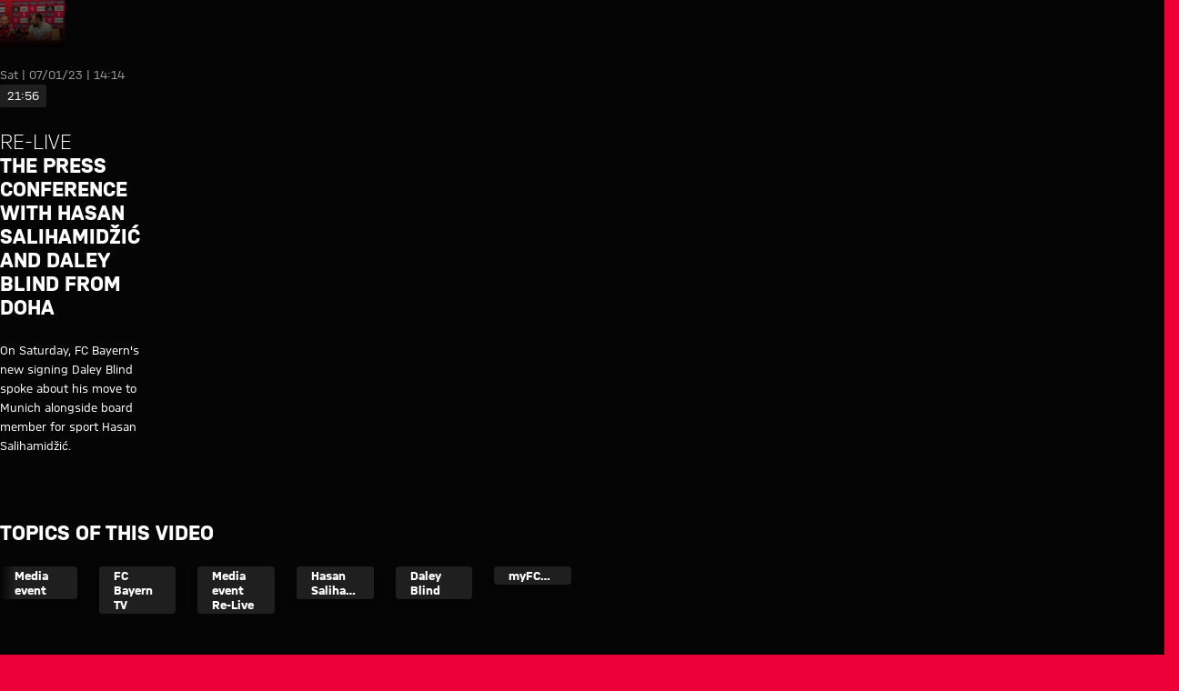

--- FILE ---
content_type: text/html
request_url: https://fcbayern.com/fcbayerntv/en/videos/2023/01/re-live-press-conference-with-hasan-salihamidzic-and-daley-blind-from-doha
body_size: 39955
content:
<!DOCTYPE html><html dir="ltr" lang="en"><head><meta charSet="utf-8"/><meta http-equiv="x-ua-compatible" content="ie=edge"/><meta name="viewport" content="width=device-width, initial-scale=1, shrink-to-fit=no"/><meta name="generator" content="Gatsby 5.13.7"/><meta data-react-helmet="true" name="viewport" content="width=device-width, initial-scale=1, shrink-to-fit=no"/><meta data-react-helmet="true" name="theme-color" content="#ED0037"/><meta data-react-helmet="true" name="apple-mobile-web-app-capable" content="yes"/><meta data-react-helmet="true" name="mobile-web-app-capable" content="yes"/><meta data-react-helmet="true" name="msapplication-navbutton-color" content="#ED0037"/><meta data-react-helmet="true" name="description" content="On Saturday, FC Bayern&#x27;s new signing Daley Blind spoke about his move to Munich alongside board member for sport Hasan Salihamidžić."/><meta data-react-helmet="true" name="keywords" content="Blind,press conference,Re-Live"/><meta data-react-helmet="true" name="robots" content="index,follow"/><meta data-react-helmet="true" property="og:title" content="Video: The press conference with Hasan Salihamidžić and Daley Blind from Doha | FC Bayern"/><meta data-react-helmet="true" property="og:description" content="On Saturday, FC Bayern&#x27;s new signing Daley Blind spoke about his move to Munich alongside board member for sport Hasan Salihamidžić."/><meta data-react-helmet="true" property="og:site_name" content="FC Bayern TV"/><meta data-react-helmet="true" property="og:type" content="website"/><meta data-react-helmet="true" property="og:url" content="https://fcbayern.com/fcbayerntv/en/videos/2023/01/re-live-press-conference-with-hasan-salihamidzic-and-daley-blind-from-doha"/><meta data-react-helmet="true" property="og:keywords" content="Blind,press conference,Re-Live"/><meta data-react-helmet="true" property="og:locale" content="en-GB"/><meta data-react-helmet="true" property="og:locale:alternate" content="es-ES,de-DE"/><meta data-react-helmet="true" property="og:image" content="https://img.fcbayern.com/image/upload/f_auto/q_auto/t_cms-1x191-seo/v1673095815/cms/public/images/fcbayern-com/homepage/Saison-22-23/Galerien/Doha/Tag%202/06-tag-2-doha-fcbayern-230107-mel.jpg"/><meta data-react-helmet="true" property="og:image:width" content="1200"/><meta data-react-helmet="true" property="og:image:height" content="628"/><meta data-react-helmet="true" property="twitter:card" content="summary"/><meta data-react-helmet="true" property="twitter:site" content="https://twitter.com/fcbayernen"/><meta data-react-helmet="true" property="twitter:title" content="Video: The press conference with Hasan Salihamidžić and Daley Blind from Doha | FC Bayern"/><meta data-react-helmet="true" property="twitter:description" content="On Saturday, FC Bayern&#x27;s new signing Daley Blind spoke about his move to Munich alongside board member for sport Hasan Salihamidžić."/><meta data-react-helmet="true" property="twitter:image" content="https://img.fcbayern.com/image/upload/f_auto/q_auto/t_cms-1x191-seo/v1673095815/cms/public/images/fcbayern-com/homepage/Saison-22-23/Galerien/Doha/Tag%202/06-tag-2-doha-fcbayern-230107-mel.jpg"/><meta data-react-helmet="true" property="twitter:image:alt" content="FC Bayern München - Official Website of FC Bayern München"/><style data-href="/fcbayerntv-assets/styles.81499485357563928481.css" data-identity="gatsby-global-css">@font-face{font-display:block;font-family:fcb-website-icons;font-style:normal;font-weight:400;src:url(/fcbayerntv-assets/static/fcb-website-icons-89866031ee91fb427dc3965c0190cbfb.woff2) format("woff2"),url(/fcbayerntv-assets/static/fcb-website-icons-5a5ad7946a0f227d776e7ec37f0b42e5.ttf) format("truetype"),url(/fcbayerntv-assets/static/fcb-website-icons-da589a7508d9fed1eaa90c1eecb40f32.woff) format("woff"),url(/fcbayerntv-assets/static/fcb-website-icons-293ee0fd595ad1e823da0e493d17fca8.svg#fcb-website-icons) format("svg")}[class*=" icon-"],[class^=icon-]{speak:never;-webkit-font-smoothing:antialiased;-moz-osx-font-smoothing:grayscale;font-family:fcb-website-icons!important;font-style:normal;font-variant:normal;font-weight:400;line-height:1;text-transform:none}.icon-quote-right:before{content:"\e98a"}.icon-arena3d:before{content:"\e989"}.icon-chat:before{content:"\e90c"}.icon-rewards:before{content:"\e93b"}.icon-partner-benefits:before{content:"\e988"}.icon-club:before{content:"\e920"}.icon-tutorials:before{content:"\e90b"}.icon-pickup:before{content:"\e90f"}.icon-fans:before{content:"\e910"}.icon-faq:before{content:"\e911"}.icon-category-webradio:before{content:"\e930"}.icon-barrier:before{content:"\e936"}.icon-basketball-arena-arrival:before{content:"\e900"}.icon-bike:before{content:"\e901"}.icon-bus:before{content:"\e902"}.icon-busshuttle:before{content:"\e903"}.icon-car:before{content:"\e904"}.icon-category-facts:before{content:"\e905"}.icon-category-gallery:before{content:"\e906"}.icon-category-interview:before{content:"\e907"}.icon-category-podcast:before{content:"\e908"}.icon-category-video:before{content:"\e909"}.icon-category-video-play-hover:before{content:"\e90a"}.icon-clapper-board:before{content:"\e90d"}.icon-classroom-seats:before{content:"\e90e"}.icon-fcbtv:before{content:"\e912"}.icon-floor:before{content:"\e913"}.icon-form:before{content:"\e914"}.icon-height:before{content:"\e915"}.icon-hygiene:before{content:"\e916"}.icon-matchcenter:before{content:"\e917"}.icon-matchcenter-basketball:before{content:"\e918"}.icon-match-day-overview:before{content:"\e919"}.icon-motorcycle:before{content:"\e91a"}.icon-news:before{content:"\e91b"}.icon-olympia-basketball-arena:before{content:"\e91c"}.icon-parking:before{content:"\e91d"}.icon-payment:before{content:"\e91e"}.icon-person:before{content:"\e91f"}.icon-round-tables-seats:before{content:"\e921"}.icon-seats:before{content:"\e922"}.icon-series:before{content:"\e923"}.icon-shop:before{content:"\e924"}.icon-square-meters:before{content:"\e925"}.icon-stadium-view:before{content:"\e926"}.icon-standing-tables-seats:before{content:"\e927"}.icon-taxi:before{content:"\e928"}.icon-teams:before{content:"\e929"}.icon-teams-basketball:before{content:"\e92a"}.icon-theater:before{content:"\e92b"}.icon-theater-seats:before{content:"\e92c"}.icon-ticket:before{content:"\e92d"}.icon-tickets-basketball:before{content:"\e92e"}.icon-train:before{content:"\e92f"}.icon-ushape-seats:before{content:"\e931"}.icon-van:before{content:"\e932"}.icon-wheelchair:before{content:"\e933"}.icon-app:before{content:"\e934"}.icon-arrival:before{content:"\e935"}.icon-liveticker-commentary:before{content:"\e93d"}.icon-liveticker-favorites:before{content:"\e93e"}.icon-liveticker-final-whistle:before{content:"\e93f"}.icon-liveticker-goal:before{content:"\e940"}.icon-liveticker-last-matches:before{content:"\e941"}.icon-liveticker-no-goal:before{content:"\e942"}.icon-liveticker-no-red-card .path1:before{color:#dc052d;content:"\e943"}.icon-liveticker-no-red-card .path2:before{color:#000;content:"\e944";margin-left:-1em;opacity:.25}.icon-liveticker-no-red-card .path3:before{color:#444;content:"\e945";margin-left:-1em}.icon-liveticker-no-yellow-card .path1:before{color:#fff58c;content:"\e946"}.icon-liveticker-no-yellow-card .path2:before{color:#000;content:"\e947";margin-left:-1em;opacity:.25}.icon-liveticker-no-yellow-card .path3:before{color:#444;content:"\e948";margin-left:-1em}.icon-liveticker-no-yellow-red-card .path1:before{color:#fff58c;content:"\e949"}.icon-liveticker-no-yellow-red-card .path2:before{color:#dc052d;content:"\e94a";margin-left:-1em}.icon-liveticker-no-yellow-red-card .path3:before{color:#000;content:"\e94b";margin-left:-1em;opacity:.25}.icon-liveticker-no-yellow-red-card .path4:before{color:#444;content:"\e94c";margin-left:-1em}.icon-liveticker-penalty-area:before{content:"\e94d"}.icon-liveticker-penalty-goal:before{content:"\e94e"}.icon-liveticker-penalty-no-goal:before{content:"\e94f"}.icon-liveticker-positioning:before{content:"\e950"}.icon-liveticker-red-card .path1:before{color:#dc052d;content:"\e951"}.icon-liveticker-red-card .path2:before{color:#dc052d;content:"\e952";margin-left:-1em}.icon-liveticker-red-card .path3:before{color:#000;content:"\e953";margin-left:-1em;opacity:.25}.icon-liveticker-starting-whistle:before{content:"\e954"}.icon-liveticker-statistics:before{content:"\e955"}.icon-liveticker-substitutions:before{content:"\e956"}.icon-liveticker-ticker:before{content:"\e957"}.icon-liveticker-update:before{content:"\e958"}.icon-liveticker-video-assist:before{content:"\e959"}.icon-liveticker-whistle:before{content:"\e95a"}.icon-liveticker-yellow-card .path1:before{color:#fff58c;content:"\e95b"}.icon-liveticker-yellow-card .path2:before{color:#000;content:"\e95c";margin-left:-1em;opacity:.25}.icon-liveticker-yellow-red-card .path1:before{color:#dc052d;content:"\e95d"}.icon-liveticker-yellow-red-card .path2:before{color:#fff58c;content:"\e95e";margin-left:-1em}.icon-liveticker-yellow-red-card .path3:before{color:#000;content:"\e95f";margin-left:-1em;opacity:.25}.icon-substitutions:before{content:"\e960"}.icon-goal:before{content:"\e961"}.icon-jersey:before{content:"\e962"}.icon-mobile-nav-my-club-bold:before{content:"\e93c"}.icon-museum:before{content:"\e937"}.icon-mobile-nav-profile:before{content:"\e938"}.icon-mobile-nav-profile-bold:before{content:"\e939"}.icon-mobile-nav-teams:before{content:"\e93a"}.icon-sign-language:before{content:"\e97c"}.icon-article-font-size:before{content:"\e963"}.icon-article-screen-reader:before{content:"\e964"}.icon-calendar-view:before{content:"\e965"}.icon-checkmark:before{content:"\e966"}.icon-chevron-down-bold:before{content:"\e967"}.icon-chevron-down-semi-bold:before{content:"\e968"}.icon-chevron-left-bold:before{content:"\e969"}.icon-chevron-left-semi-bold:before{content:"\e96a"}.icon-chevron-right-bold:before{content:"\e96b"}.icon-chevron-right-semi-bold:before{content:"\e96c"}.icon-chevron-up-bold:before{content:"\e96d"}.icon-chevron-up-semi-bold:before{content:"\e96e"}.icon-clear:before{content:"\e96f"}.icon-close:before{content:"\e970"}.icon-download:before{content:"\e971"}.icon-drag-handle:before{content:"\e972"}.icon-edit:before{content:"\e973"}.icon-exit-small:before{content:"\e974"}.icon-hamburger:before{content:"\e975"}.icon-info:before{content:"\e976"}.icon-lock:before{content:"\e977"}.icon-opening-times:before{content:"\e978"}.icon-pause:before{content:"\e979"}.icon-play:before{content:"\e97a"}.icon-search:before{content:"\e97b"}.icon-simple-language:before{content:"\e97d"}.icon-status-error:before{content:"\e97e"}.icon-status-success:before{content:"\e97f"}.icon-status-warning:before{content:"\e980"}.icon-subscribe:before{content:"\e981"}.icon-triangle-down:before{content:"\e982"}.icon-triangle-up:before{content:"\e983"}.icon-update-reload:before{content:"\e984"}.icon-arrow-down:before{content:"\e985"}.icon-arrow-exit:before{content:"\e986"}.icon-arrow-up:before{content:"\e987"}.icon-social-dugout:before{content:"\eab5"}.icon-social-facebook:before{content:"\eab6"}.icon-social-giphy:before{content:"\eab7"}.icon-social-instagram:before{content:"\eab8"}.icon-social-linkedin:before{content:"\eab9"}.icon-social-mail:before{content:"\eaba"}.icon-social-messenger:before{content:"\eabb"}.icon-social-onefootball:before{content:"\eabc"}.icon-social-snapchat:before{content:"\eabd"}.icon-social-tagboard:before{content:"\eabe"}.icon-social-telegram:before{content:"\eabf"}.icon-social-tiktok:before{content:"\eac0"}.icon-social-twitter:before{content:"\eac1"}.icon-social-whatsapp:before{content:"\eac2"}.icon-social-xing:before{content:"\eac3"}.icon-social-youtube:before{content:"\eac4"}.yarl__fullsize{height:100%;width:100%}.yarl__relative{position:relative}.yarl__portal{bottom:0;left:0;opacity:0;overflow:hidden;position:fixed;right:0;top:0;transition:opacity var(--yarl__fade_animation_duration,.25s) var(--yarl__fade_animation_timing_function,ease);z-index:var(--yarl__portal_zindex,9999)}.yarl__portal_open{opacity:1}.yarl__container{background-color:var(--yarl__container_background_color,var(--yarl__color_backdrop,#000));bottom:0;left:0;outline:none;overflow:hidden;overscroll-behavior:var(--yarl__controller_overscroll_behavior,contain);position:absolute;right:0;top:0;touch-action:var(--yarl__controller_touch_action,none);-webkit-user-select:none;-moz-user-select:none;user-select:none}.yarl__carousel{align-content:center;align-items:stretch;display:flex;flex:0 0 auto;height:100%;justify-content:center;opacity:var(--yarl__pull_opacity,1);transform:translate(var(--yarl__swipe_offset,0),var(--yarl__pull_offset,0));width:calc(100% + (var(--yarl__carousel_slides_count) - 1)*(100% + var(--yarl__carousel_spacing_px, 0)*1px + var(--yarl__carousel_spacing_percent, 0)*1%))}.yarl__carousel_with_slides{-moz-column-gap:calc(var(--yarl__carousel_spacing_px, 0)*1px + 100/(var(--yarl__carousel_slides_count)*100 + (var(--yarl__carousel_slides_count) - 1)*var(--yarl__carousel_spacing_percent, 0))*var(--yarl__carousel_spacing_percent, 0)*1%);column-gap:calc(var(--yarl__carousel_spacing_px, 0)*1px + 100/(var(--yarl__carousel_slides_count)*100 + (var(--yarl__carousel_slides_count) - 1)*var(--yarl__carousel_spacing_percent, 0))*var(--yarl__carousel_spacing_percent, 0)*1%)}.yarl__flex_center{align-content:center;align-items:center;display:flex;justify-content:center}.yarl__slide{flex:1;overflow:hidden;padding:calc(var(--yarl__carousel_padding_px, 0)*1px + 100/(var(--yarl__carousel_slides_count)*100 + (var(--yarl__carousel_slides_count) - 1)*var(--yarl__carousel_spacing_percent, 0))*var(--yarl__carousel_padding_percent, 0)*1%);position:relative}[dir=rtl] .yarl__slide{--yarl__direction:-1}.yarl__slide_image{-webkit-touch-callout:none;max-height:100%;max-width:100%;-o-object-fit:contain;object-fit:contain;touch-action:var(--yarl__controller_touch_action,none);-moz-user-select:none;user-select:none;-webkit-user-select:none}.yarl__slide_image_cover{height:100%;-o-object-fit:cover;object-fit:cover;width:100%}.yarl__slide_image_loading{opacity:0}@media screen and (min-width:800px){.yarl__slide_wrapper:not(.yarl__slide_wrapper_interactive) .yarl__slide_image{-webkit-backface-visibility:hidden;-webkit-transform:translateZ(0);-webkit-transform-style:preserve-3d}}.yarl__slide_placeholder{left:50%;line-height:0;position:absolute;top:50%;transform:translateX(-50%) translateY(-50%)}.yarl__slide_loading{animation:yarl__delayed_fadein 1s linear;color:var(--yarl__slide_icon_loading_color,var(--yarl__color_button,hsla(0,0%,100%,.8)))}.yarl__slide_loading line{animation:yarl__stroke_opacity 1s linear infinite}.yarl__slide_loading line:first-of-type{animation-delay:-1.875s}.yarl__slide_loading line:nth-of-type(2){animation-delay:-1.75s}.yarl__slide_loading line:nth-of-type(3){animation-delay:-1.625s}.yarl__slide_loading line:nth-of-type(4){animation-delay:-1.5s}.yarl__slide_loading line:nth-of-type(5){animation-delay:-1.375s}.yarl__slide_loading line:nth-of-type(6){animation-delay:-1.25s}.yarl__slide_loading line:nth-of-type(7){animation-delay:-1.125s}.yarl__slide_loading line:nth-of-type(8){animation-delay:-1s}.yarl__slide_error{color:var(--yarl__slide_icon_error_color,red);height:var(--yarl__slide_icon_error_size,48px);width:var(--yarl__slide_icon_error_size,48px)}@media (prefers-reduced-motion){.yarl__portal,.yarl__slide{transition:unset}.yarl__slide_loading,.yarl__slide_loading line{animation:unset}}.yarl__toolbar{bottom:auto;display:flex;justify-content:flex-end;left:auto;padding:var(--yarl__toolbar_padding,8px);position:absolute;right:0;top:0}[dir=rtl] .yarl__toolbar{bottom:auto;left:0;right:auto;top:0}.yarl__icon{height:var(--yarl__icon_size,32px);width:var(--yarl__icon_size,32px)}.yarl__button{-webkit-tap-highlight-color:transparent;-webkit-appearance:none;-moz-appearance:none;appearance:none;background-color:var(--yarl__button_background_color,transparent);border:var(--yarl__button_border,0);color:var(--yarl__color_button,hsla(0,0%,100%,.8));cursor:pointer;filter:var(--yarl__button_filter,drop-shadow(2px 2px 2px rgba(0,0,0,.8)));line-height:0;margin:var(--yarl__button_margin,0);outline:none;padding:var(--yarl__button_padding,8px)}.yarl__button:focus{color:var(--yarl__color_button_active,#fff)}.yarl__button:focus:not(:focus-visible){color:var(--yarl__color_button,hsla(0,0%,100%,.8))}.yarl__button:focus-visible{color:var(--yarl__color_button_active,#fff)}@media (hover:hover){.yarl__button:focus-visible:hover,.yarl__button:focus:hover,.yarl__button:hover{color:var(--yarl__color_button_active,#fff)}}.yarl__button:disabled{color:var(--yarl__color_button_disabled,hsla(0,0%,100%,.4));cursor:default}.yarl__navigation_next,.yarl__navigation_prev{padding:var(--yarl__navigation_button_padding,24px 16px);position:absolute;top:50%;transform:translateY(-50%)}.yarl__navigation_prev{left:0}[dir=rtl] .yarl__navigation_prev{left:unset;right:0;transform:translateY(-50%) rotate(180deg)}.yarl__navigation_next{right:0}[dir=rtl] .yarl__navigation_next{left:0;right:unset;transform:translateY(-50%) rotate(180deg)}.yarl__no_scroll{height:100%;overflow:hidden;overscroll-behavior:none}@keyframes yarl__delayed_fadein{0%{opacity:0}80%{opacity:0}to{opacity:1}}@keyframes yarl__stroke_opacity{0%{stroke-opacity:1}to{stroke-opacity:.125}}.yarl__slide_captions_container{background:var(--yarl__slide_captions_container_background,rgba(0,0,0,.5));left:var(--yarl__slide_captions_container_left,0);padding:var(--yarl__slide_captions_container_padding,16px);position:absolute;right:var(--yarl__slide_captions_container_right,0);-webkit-transform:translateZ(0)}.yarl__slide_title{color:var(--yarl__slide_title_color,#fff);font-size:var(--yarl__slide_title_font_size,125%);font-weight:var(--yarl__slide_title_font_weight,bolder);max-width:calc(100% - var(--yarl__toolbar_width, 0px));overflow:hidden;text-overflow:ellipsis;white-space:nowrap}.yarl__slide_title_container{top:var(--yarl__slide_title_container_top,0)}.yarl__slide_description{-webkit-box-orient:vertical;-webkit-line-clamp:var(--yarl__slide_description_max_lines,3);color:var(--yarl__slide_description_color,#fff);display:-webkit-box;-webkit-hyphens:auto;hyphens:auto;overflow:hidden;text-align:var(--yarl__slide_description_text_align,start)}.yarl__slide_description_container{bottom:var(--yarl__slide_description_container_bottom,0)}.yarl__thumbnails{display:flex;height:100%}.yarl__thumbnails_bottom,.yarl__thumbnails_end .yarl__thumbnails_track,.yarl__thumbnails_start .yarl__thumbnails_track,.yarl__thumbnails_top{flex-direction:column}.yarl__thumbnails_wrapper{flex:1;position:relative}.yarl__thumbnails_container{-webkit-touch-callout:none;background-color:var(--yarl__thumbnails_container_background_color,var(--yarl__color_backdrop,#000));flex:0 0 auto;overflow:hidden;padding:var(--yarl__thumbnails_container_padding,16px);position:relative;-webkit-user-select:none;-moz-user-select:none;user-select:none}.yarl__thumbnails_vignette{--yarl__thumbnails_vignette_size:12%;pointer-events:none;position:absolute}@media (min-width:1200px){.yarl__thumbnails_vignette{--yarl__thumbnails_vignette_size:8%}}@media (min-width:2000px){.yarl__thumbnails_vignette{--yarl__thumbnails_vignette_size:5%}}.yarl__thumbnails_bottom .yarl__thumbnails_vignette,.yarl__thumbnails_top .yarl__thumbnails_vignette{background:linear-gradient(to right,var(--yarl__color_backdrop,#000) 0,transparent var(--yarl__thumbnails_vignette_size,12%) calc(100% - var(--yarl__thumbnails_vignette_size, 12%)),var(--yarl__color_backdrop,#000) 100%);height:100%;left:0;right:0}.yarl__thumbnails_end .yarl__thumbnails_vignette,.yarl__thumbnails_start .yarl__thumbnails_vignette{background:linear-gradient(to bottom,var(--yarl__color_backdrop,#000) 0,transparent var(--yarl__thumbnails_vignette_size,12%) calc(100% - var(--yarl__thumbnails_vignette_size, 12%)),var(--yarl__color_backdrop,#000) 100%);bottom:0;top:0;width:100%}.yarl__thumbnails_track{gap:var(--yarl__thumbnails_thumbnail_gap,16px);outline:none}.yarl__thumbnails_thumbnail{-webkit-tap-highlight-color:transparent;-webkit-appearance:none;-moz-appearance:none;appearance:none;background:var(--yarl__thumbnails_thumbnail_background,#000);border-color:var(--yarl__thumbnails_thumbnail_border_color,var(--yarl__color_button,hsla(0,0%,100%,.8)));border-radius:var(--yarl__thumbnails_thumbnail_border_radius,4px);border-style:var(--yarl__thumbnails_thumbnail_border_style,solid);border-width:var(--yarl__thumbnails_thumbnail_border,1px);box-sizing:content-box;cursor:pointer;flex:0 0 auto;height:var(--yarl__thumbnails_thumbnail_height,80px);outline:none;overflow:hidden;padding:var(--yarl__thumbnails_thumbnail_padding,4px);position:relative;width:var(--yarl__thumbnails_thumbnail_width,120px)}.yarl__thumbnails_thumbnail_active{border-color:var(--yarl__thumbnails_thumbnail_active_border_color,var(--yarl__color_button_active,#fff))}.yarl__thumbnails_thumbnail_fadein{animation:yarl__thumbnails_thumbnail_fadein var(--yarl__thumbnails_thumbnail_fadein_duration,.5s) ease-in-out var(--yarl__thumbnails_thumbnail_fadein_delay,0s) forwards;opacity:0}.yarl__thumbnails_thumbnail_fadeout{animation:yarl__thumbnails_thumbnail_fadeout var(--yarl__thumbnails_thumbnail_fadeout_duration,.5s) ease-in-out var(--yarl__thumbnails_thumbnail_fadeout_delay,0s) forwards;cursor:unset}.yarl__thumbnails_thumbnail_placeholder{cursor:unset;visibility:hidden}.yarl__thumbnails_thumbnail:focus{box-shadow:var(--yarl__thumbnails_thumbnail_focus_box_shadow,#000 0 0 0 2px,var(--yarl__color_button,hsla(0,0%,100%,.8)) 0 0 0 4px)}.yarl__thumbnails_thumbnail:focus:not(:focus-visible){box-shadow:unset}.yarl__thumbnails_thumbnail:focus-visible{box-shadow:var(--yarl__thumbnails_thumbnail_focus_box_shadow,#000 0 0 0 2px,var(--yarl__color_button,hsla(0,0%,100%,.8)) 0 0 0 4px)}.yarl__thumbnails_thumbnail_icon{color:var(--yarl__thumbnails_thumbnail_icon_color,var(--yarl__color_button,hsla(0,0%,100%,.8)));filter:var(--yarl__thumbnails_thumbnail_icon_filter,drop-shadow(2px 2px 2px rgba(0,0,0,.8)));height:var(--yarl__thumbnails_thumbnail_icon_size,32px);left:50%;position:absolute;top:50%;transform:translateX(-50%) translateY(-50%);width:var(--yarl__thumbnails_thumbnail_icon_size,32px)}@keyframes yarl__thumbnails_thumbnail_fadein{0%{opacity:0}to{opacity:1}}@keyframes yarl__thumbnails_thumbnail_fadeout{0%{opacity:1}to{opacity:0}}.yarl__button{padding:.5rem}.yarl__button:focus-visible{outline:2px solid #fff;outline-offset:2px}</style><style data-styled="" data-styled-version="5.3.11">.gpdxxP{-webkit-text-decoration:none;text-decoration:none;outline:none;}/*!sc*/
.eEqKCU{-webkit-text-decoration:none;text-decoration:none;outline:none;cursor:pointer;}/*!sc*/
data-styled.g1[id="StyledNoLink-sc-snxgq8-0"]{content:"gpdxxP,eEqKCU,"}/*!sc*/
.fLILmN{-webkit-text-decoration:none;text-decoration:none;outline:none;}/*!sc*/
data-styled.g2[id="StyledAnchor-sc-snxgq8-1"]{content:"fLILmN,"}/*!sc*/
.gKxsXr{font-size:calc(var(--fonts-special-mobileNavTitle-fontSize) * var(--scaleFactor));font-weight:var(--fonts-special-mobileNavTitle-fontWeight);line-height:var(--fonts-special-mobileNavTitle-lineHeight);text-transform:var(--fonts-special-mobileNavTitle-textTransform);}/*!sc*/
.gKqrLr{font-size:calc(var(--fonts-generic-textMicroRegular-fontSize) * var(--scaleFactor));font-weight:var(--fonts-generic-textMicroRegular-fontWeight);line-height:var(--fonts-generic-textMicroRegular-lineHeight);text-transform:var(--fonts-generic-textMicroRegular-textTransform);}/*!sc*/
.bsGmv{font-size:calc(var(--fonts-generic-textRegular-fontSize) * var(--scaleFactor));font-weight:var(--fonts-generic-textRegular-fontWeight);line-height:var(--fonts-generic-textRegular-lineHeight);text-transform:var(--fonts-generic-textRegular-textTransform);}/*!sc*/
data-styled.g3[id="sc-nx1lne-0"]{content:"gKxsXr,gKqrLr,bsGmv,"}/*!sc*/
.eWsYcQ{width:100%;--limit-max-width:var(--sizes-content-maxWidth);max-width:var(--limit-max-outer-width,var(--limit-max-width));margin:0 auto;padding-inline:var(--sizes-content-sidePadding);}/*!sc*/
.dCRtYu{width:100%;--limit-max-width:var(--sizes-content-maxWidth);max-width:var(--limit-max-outer-width,var(--limit-max-width));margin:0 auto;}/*!sc*/
data-styled.g4[id="WidthLimiter-sc-oquz6j-0"]{content:"eWsYcQ,dCRtYu,"}/*!sc*/
.dooqXD{display:contents;--limit-max-outer-width:var(--sizes-content-maxOuterWidth);}/*!sc*/
data-styled.g5[id="FullWidthContainer-sc-oquz6j-1"]{content:"dooqXD,"}/*!sc*/
.idDPWx{position:relative;width:100%;background:var(--colors-sonderotto-breadcrumbBackground);}/*!sc*/
data-styled.g6[id="BreadcrumbNav-sc-1ggx8pe-0"]{content:"idDPWx,"}/*!sc*/
.jKiNFa{margin:0;display:-webkit-box;display:-webkit-flex;display:-ms-flexbox;display:flex;-webkit-flex-wrap:nowrap;-ms-flex-wrap:nowrap;flex-wrap:nowrap;padding:0;overflow:hidden;}/*!sc*/
data-styled.g7[id="BreadcrumbList-sc-1ggx8pe-1"]{content:"jKiNFa,"}/*!sc*/
.jVCwgO{display:-webkit-inline-box;display:-webkit-inline-flex;display:-ms-inline-flexbox;display:inline-flex;-webkit-flex:0 0 auto;-ms-flex:0 0 auto;flex:0 0 auto;white-space:nowrap;color:inherit;cursor:pointer;font-weight:normal;}/*!sc*/
.jVCwgO:focus-visible{outline:2px solid var(--colors-generic-white);outline-offset:0;}/*!sc*/
data-styled.g8[id="BreadcrumbLink-sc-1ggx8pe-2"]{content:"jVCwgO,"}/*!sc*/
.hmXAwq{color:var(--colors-breadcrumb);padding:0.375rem 0.125rem;position:relative;white-space:nowrap;display:-webkit-box;display:-webkit-flex;display:-ms-flexbox;display:flex;gap:0.4375rem;}/*!sc*/
.BreadcrumbListItem-sc-1ggx8pe-3 + .BreadcrumbListItem-sc-1ggx8pe-3::before{content:'›';margin-inline-start:0.4375rem;}/*!sc*/
.hmXAwq:last-child{overflow:hidden;text-overflow:ellipsis;}/*!sc*/
data-styled.g9[id="BreadcrumbListItem-sc-1ggx8pe-3"]{content:"hmXAwq,"}/*!sc*/
.kYEKHi{position:absolute;width:0.0625rem;height:0.0625rem;padding:0;margin:-0.0625rem;overflow:hidden;-webkit-clip:rect(0,0,0,0);clip:rect(0,0,0,0);border:0;}/*!sc*/
data-styled.g10[id="ScreenReaderOnly-sc-td5d3l-0"]{content:"kYEKHi,"}/*!sc*/
.kibrJc{font-size:1.5rem;}/*!sc*/
.joxyAg{font-size:1.25em;}/*!sc*/
.elvuNq{font-size:1.5em;}/*!sc*/
data-styled.g11[id="StyledIcon-sc-d1cgde-0"]{content:"VQyWK,kibrJc,joxyAg,elvuNq,"}/*!sc*/
.IDGSn{height:100%;display:-webkit-box;display:-webkit-flex;display:-ms-flexbox;display:flex;-webkit-align-items:center;-webkit-box-align:center;-ms-flex-align:center;align-items:center;}/*!sc*/
data-styled.g12[id="StyledShopLink-sc-yx1ier-0"]{content:"IDGSn,"}/*!sc*/
.hJRIom{display:contents;}/*!sc*/
data-styled.g13[id="StyledPageHeader-sc-71mzup-0"]{content:"hJRIom,"}/*!sc*/
.cWdZCK{-webkit-appearance:none;-moz-appearance:none;appearance:none;padding:0;margin:0;border:0;outline:0;border-radius:0;line-height:1;-webkit-text-decoration:none;text-decoration:none;cursor:pointer;background:none;max-width:100%;-webkit-font-smoothing:antialiased;-moz-osx-font-smoothing:grayscale;}/*!sc*/
data-styled.g16[id="BaseButton-sc-1xll8s8-0"]{content:"cWdZCK,"}/*!sc*/
.cDHuGO{display:-webkit-inline-box;display:-webkit-inline-flex;display:-ms-inline-flexbox;display:inline-flex;position:relative;-webkit-align-items:center;-webkit-box-align:center;-ms-flex-align:center;align-items:center;-webkit-box-pack:center;-webkit-justify-content:center;-ms-flex-pack:center;justify-content:center;width:-webkit-fit-content;width:-moz-fit-content;width:fit-content;font-size:calc(var(--fonts-generic-textSemiBold-fontSize) * var(--scaleFactor));font-weight:var(--fonts-generic-textSemiBold-fontWeight);line-height:var(--fonts-generic-textSemiBold-lineHeight);text-transform:var(--fonts-generic-textSemiBold-textTransform);font-size:1rem;height:2rem;line-height:1;padding:0.125rem 0.5rem;gap:0.375rem;height:1.5rem;border-radius:3px;--button-alpha:0%;--button-main:var(--colors-generic-white);--button-accent:var(--colors-generic-black);--button-focus:var(--colors-generic-white);border:1px solid color-mix(in srgb,var(--button-main),transparent var(--button-alpha));background:color-mix(in srgb,var(--button-main),transparent var(--button-alpha));color:var(--button-accent);}/*!sc*/
@media (hover:hover){.cDHuGO:hover,.cDHuGO:focus-visible{--button-main:var(--colors-generic-gray);}}/*!sc*/
@media (hover:none){.cDHuGO:active,.cDHuGO:focus-visible{--button-main:var(--colors-generic-gray);}}/*!sc*/
.cDHuGO:focus-visible{outline:2px solid var(--button-focus);outline-offset:3px;}/*!sc*/
.StyledPageHeader-sc-71mzup-0 .cDHuGO.cDHuGO.cDHuGO{--button-main:var(--colors-generic-white);--button-accent:var(--colors-generic-black);}/*!sc*/
@media (hover:hover){.StyledPageHeader-sc-71mzup-0 .cDHuGO.cDHuGO.cDHuGO:hover,.StyledPageHeader-sc-71mzup-0 .cDHuGO.cDHuGO.cDHuGO:focus-visible{--button-main:var(--colors-generic-gray);}}/*!sc*/
@media (hover:none){.StyledPageHeader-sc-71mzup-0 .cDHuGO.cDHuGO.cDHuGO:active,.StyledPageHeader-sc-71mzup-0 .cDHuGO.cDHuGO.cDHuGO:focus-visible{--button-main:var(--colors-generic-gray);}}/*!sc*/
.StyledWebradioPlayer-sc-jkfo4l-0 .cDHuGO.cDHuGO.cDHuGO{outline-offset:-3px;}/*!sc*/
.StyledContextHeader-sc-71mzup-1 .cDHuGO.cDHuGO.cDHuGO{--button-main:var(--colors-generic-white);--button-accent:var(--colors-generic-black);}/*!sc*/
@media (hover:hover){.StyledContextHeader-sc-71mzup-1 .cDHuGO.cDHuGO.cDHuGO:hover,.StyledContextHeader-sc-71mzup-1 .cDHuGO.cDHuGO.cDHuGO:focus-visible{--button-main:var(--colors-generic-gray);}}/*!sc*/
@media (hover:none){.StyledContextHeader-sc-71mzup-1 .cDHuGO.cDHuGO.cDHuGO:active,.StyledContextHeader-sc-71mzup-1 .cDHuGO.cDHuGO.cDHuGO:focus-visible{--button-main:var(--colors-generic-gray);}}/*!sc*/
@media (width >= 47.75rem){}/*!sc*/
.StyledShopLink-sc-yx1ier-0 .cDHuGO.cDHuGO.cDHuGO{color:var(--colors-sonderotto-header);display:-webkit-box;display:-webkit-flex;display:-ms-flexbox;display:flex;width:-webkit-fit-content;width:-moz-fit-content;width:fit-content;font-size:0.875rem;}/*!sc*/
.dISdOL{display:-webkit-inline-box;display:-webkit-inline-flex;display:-ms-inline-flexbox;display:inline-flex;position:relative;-webkit-align-items:center;-webkit-box-align:center;-ms-flex-align:center;align-items:center;-webkit-box-pack:center;-webkit-justify-content:center;-ms-flex-pack:center;justify-content:center;width:-webkit-fit-content;width:-moz-fit-content;width:fit-content;font-size:calc(var(--fonts-generic-textSemiBold-fontSize) * var(--scaleFactor));font-weight:var(--fonts-generic-textSemiBold-fontWeight);line-height:var(--fonts-generic-textSemiBold-lineHeight);text-transform:var(--fonts-generic-textSemiBold-textTransform);font-size:1rem;height:2rem;line-height:1;padding:0.125rem 0.5rem;gap:0.375rem;border-radius:3px;border-radius:40px;--button-alpha:0%;--button-main:var(--colors-actionMain);--button-accent:var(--colors-actionAccent);--button-focus:var(--colors-actionNeutral);border:1px solid color-mix(in srgb,var(--button-main),transparent var(--button-alpha));background:color-mix(in srgb,var(--button-main),transparent var(--button-alpha));color:var(--button-accent);}/*!sc*/
@media (hover:hover){.dISdOL:hover,.dISdOL:focus-visible{--button-main:var(--colors-actionHover);}}/*!sc*/
@media (hover:none){.dISdOL:active,.dISdOL:focus-visible{--button-main:var(--colors-actionHover);}}/*!sc*/
.dISdOL:focus-visible{outline:2px solid var(--button-focus);outline-offset:3px;}/*!sc*/
.StyledPageHeader-sc-71mzup-0 .dISdOL.dISdOL.dISdOL{--button-main:var(--colors-generic-white);--button-accent:var(--colors-generic-black);}/*!sc*/
@media (hover:hover){.StyledPageHeader-sc-71mzup-0 .dISdOL.dISdOL.dISdOL:hover,.StyledPageHeader-sc-71mzup-0 .dISdOL.dISdOL.dISdOL:focus-visible{--button-main:var(--colors-generic-gray);}}/*!sc*/
@media (hover:none){.StyledPageHeader-sc-71mzup-0 .dISdOL.dISdOL.dISdOL:active,.StyledPageHeader-sc-71mzup-0 .dISdOL.dISdOL.dISdOL:focus-visible{--button-main:var(--colors-generic-gray);}}/*!sc*/
.StyledWebradioPlayer-sc-jkfo4l-0 .dISdOL.dISdOL.dISdOL{outline-offset:-3px;}/*!sc*/
.StyledContextHeader-sc-71mzup-1 .dISdOL.dISdOL.dISdOL{--button-main:var(--colors-generic-white);--button-accent:var(--colors-generic-black);}/*!sc*/
@media (hover:hover){.StyledContextHeader-sc-71mzup-1 .dISdOL.dISdOL.dISdOL:hover,.StyledContextHeader-sc-71mzup-1 .dISdOL.dISdOL.dISdOL:focus-visible{--button-main:var(--colors-generic-gray);}}/*!sc*/
@media (hover:none){.StyledContextHeader-sc-71mzup-1 .dISdOL.dISdOL.dISdOL:active,.StyledContextHeader-sc-71mzup-1 .dISdOL.dISdOL.dISdOL:focus-visible{--button-main:var(--colors-generic-gray);}}/*!sc*/
@media (width >= 47.75rem){.StyledContextHeader-sc-71mzup-1 .dISdOL.dISdOL.dISdOL{--button-main:var(--colors-actionNeutral);--button-accent:var(--colors-actionAccent);--button-focus:var(--colors-actionNeutral);}@media (hover:hover){.StyledContextHeader-sc-71mzup-1 .dISdOL.dISdOL.dISdOL:hover,.StyledContextHeader-sc-71mzup-1 .dISdOL.dISdOL.dISdOL:focus-visible{--button-main:var(--colors-actionHoverNeutral);}}@media (hover:none){.StyledContextHeader-sc-71mzup-1 .dISdOL.dISdOL.dISdOL:active,.StyledContextHeader-sc-71mzup-1 .dISdOL.dISdOL.dISdOL:focus-visible{--button-main:var(--colors-actionHoverNeutral);}}}/*!sc*/
.StyledShopLink-sc-yx1ier-0 .dISdOL.dISdOL.dISdOL{color:var(--colors-sonderotto-header);display:-webkit-box;display:-webkit-flex;display:-ms-flexbox;display:flex;width:-webkit-fit-content;width:-moz-fit-content;width:fit-content;font-size:0.875rem;}/*!sc*/
data-styled.g17[id="StyledButton-sc-1xll8s8-1"]{content:"cDHuGO,dISdOL,"}/*!sc*/
.kXYptN{white-space:nowrap;overflow:hidden;text-overflow:ellipsis;}/*!sc*/
data-styled.g18[id="ButtonLabel-sc-1xll8s8-2"]{content:"kXYptN,"}/*!sc*/
.jFyhbf{position:relative;overflow:hidden;-webkit-user-select:none;-moz-user-select:none;-ms-user-select:none;user-select:none;}/*!sc*/
data-styled.g25[id="CarouselViewport-sc-1eqkd94-0"]{content:"jFyhbf,"}/*!sc*/
.jIHJmj{position:relative;margin-inline:var(--sizes-content-sidePadding);}/*!sc*/
data-styled.g26[id="CarouselFocus-sc-q53623-0"]{content:"jIHJmj,"}/*!sc*/
.iwta-db{position:relative;display:-webkit-box;display:-webkit-flex;display:-ms-flexbox;display:flex;-webkit-flex-direction:column;-ms-flex-direction:column;flex-direction:column;-webkit-box-pack:center;-webkit-justify-content:center;-ms-flex-pack:center;justify-content:center;max-width:100%;--carousel-spacing:1.5rem;--carousel-outer-fade:var(--sizes-content-sidePadding);}/*!sc*/
data-styled.g27[id="Carousel-sc-jx7mad-0"]{content:"iwta-db,"}/*!sc*/
.jeWOil{margin-inline:calc(var(--carousel-outer-fade) * -1);-webkit-mask-image:linear-gradient( 90deg,transparent 0,transparent calc(var(--carousel-outer-fade) * 0.5),white var(--carousel-outer-fade),white calc(100% - var(--carousel-outer-fade)),transparent calc(100% - var(--carousel-outer-fade) * 0.5),transparent 100% );mask-image:linear-gradient( 90deg,transparent 0,transparent calc(var(--carousel-outer-fade) * 0.5),white var(--carousel-outer-fade),white calc(100% - var(--carousel-outer-fade)),transparent calc(100% - var(--carousel-outer-fade) * 0.5),transparent 100% );}/*!sc*/
data-styled.g28[id="CarouselViewportFadeOut-sc-jx7mad-1"]{content:"jeWOil,"}/*!sc*/
.jIbolU{all:unset;display:-webkit-box;display:-webkit-flex;display:-ms-flexbox;display:flex;-webkit-flex-wrap:nowrap;-ms-flex-wrap:nowrap;flex-wrap:nowrap;will-change:transform;touch-action:pan-y pinch-zoom;gap:var(--carousel-spacing,var(--sizes-content-spacing));-webkit-filter:blur(0);filter:blur(0);}/*!sc*/
data-styled.g30[id="CarouselList-sc-142xbeu-0"]{content:"jIbolU,"}/*!sc*/
.fncIMs{all:unset;display:-webkit-box;display:-webkit-flex;display:-ms-flexbox;display:flex;-webkit-flex-direction:row;-ms-flex-direction:row;flex-direction:row;-webkit-align-items:center;-webkit-box-align:center;-ms-flex-align:center;align-items:center;}/*!sc*/
data-styled.g32[id="NavItem-sc-qp5fct-0"]{content:"fncIMs,"}/*!sc*/
.jvbHN{color:var(--colors-generic-white);font-size:calc(var(--fonts-generic-textSmallSemiBold-fontSize) * var(--scaleFactor));font-weight:var(--fonts-generic-textSmallSemiBold-fontWeight);line-height:var(--fonts-generic-textSmallSemiBold-lineHeight);text-transform:var(--fonts-generic-textSmallSemiBold-textTransform);margin:0.165rem 0;display:-webkit-box;display:-webkit-flex;display:-ms-flexbox;display:flex;-webkit-align-items:center;-webkit-box-align:center;-ms-flex-align:center;align-items:center;min-height:1.25rem;white-space:nowrap;position:relative;}/*!sc*/
.jvbHN:focus-visible{outline:2px solid var(--colors-generic-white);outline-offset:0;}/*!sc*/
.jvbHN[aria-current='page']::after,.jvbHN:hover::after{content:'';background:currentcolor;display:block;position:absolute;inset-inline:0;-webkit-inset-block-end:0;-ms-inlrock-end:0;inset-block-end:0;height:0.5px;}/*!sc*/
.vBmrp{color:var(--colors-generic-white);font-size:calc(var(--fonts-generic-textSemiBold-fontSize) * var(--scaleFactor));font-weight:var(--fonts-generic-textSemiBold-fontWeight);line-height:var(--fonts-generic-textSemiBold-lineHeight);text-transform:var(--fonts-generic-textSemiBold-textTransform);margin:0.165rem 0;display:-webkit-box;display:-webkit-flex;display:-ms-flexbox;display:flex;-webkit-align-items:center;-webkit-box-align:center;-ms-flex-align:center;align-items:center;min-height:2.5rem;white-space:nowrap;position:relative;}/*!sc*/
.vBmrp:focus-visible{outline:2px solid var(--colors-generic-white);outline-offset:0;}/*!sc*/
.vBmrp[aria-current='page']::after,.vBmrp:hover::after{content:'';background:currentcolor;display:block;position:absolute;inset-inline:0;-webkit-inset-block-end:0;-ms-inlrock-end:0;inset-block-end:0;height:2px;}/*!sc*/
data-styled.g33[id="NavItemLink-sc-12vez3p-0"]{content:"jvbHN,vBmrp,"}/*!sc*/
.euIKyV{font-size:calc(var(--fonts-generic-textSemiBold-fontSize) * var(--scaleFactor));font-weight:var(--fonts-generic-textSemiBold-fontWeight);line-height:var(--fonts-generic-textSemiBold-lineHeight);text-transform:var(--fonts-generic-textSemiBold-textTransform);display:-webkit-box;display:-webkit-flex;display:-ms-flexbox;display:flex;-webkit-align-items:center;-webkit-box-align:center;-ms-flex-align:center;align-items:center;position:relative;height:2rem;border-radius:3px;margin-bottom:0;--input-main:var(--colors-generic-white);--input-accent:transparent;border:1px solid color-mix(in srgb,var(--input-main),transparent var(--input-alpha));background:var(--input-accent);color:color-mix(in srgb,var(--input-main),transparent var(--input-alpha));--input-alpha:0%;height:1.75rem;font-size:calc(var(--fonts-generic-textSmallSemiBold-fontSize) * var(--scaleFactor));font-weight:var(--fonts-generic-textSmallSemiBold-fontWeight);line-height:var(--fonts-generic-textSmallSemiBold-lineHeight);text-transform:var(--fonts-generic-textSmallSemiBold-textTransform);}/*!sc*/
.euIKyV:hover,.euIKyV:focus-visible,.euIKyV:has(:focus-visible){background:color-mix(in srgb,var(--input-main),transparent 90%);}/*!sc*/
.euIKyV:focus-visible,.euIKyV:has(:focus-visible){outline:2px solid var(--input-main);outline-offset:3px;}/*!sc*/
.euIKyV:has(select:disabled){pointer-events:none;--input-alpha:70%;}/*!sc*/
.StyledPageHeader-sc-71mzup-0 .euIKyV.euIKyV.euIKyV{--input-main:var(--colors-generic-white);--input-accent:transparent;}/*!sc*/
.StyledContextHeader-sc-71mzup-1 .euIKyV.euIKyV.euIKyV{--input-main:var(--colors-generic-white);--input-accent:transparent;}/*!sc*/
@media (width >= 47.75rem){.StyledContextHeader-sc-71mzup-1 .euIKyV.euIKyV.euIKyV{--input-main:var(--colors-actionNeutral);--input-accent:var(--colors-actionAccent);}}/*!sc*/
data-styled.g37[id="StyledSelectWrapper-sc-1f065z5-0"]{content:"euIKyV,"}/*!sc*/
.jPoFfS{width:100%;border:none;border-radius:0;background:transparent;color:inherit;font-family:inherit;font-size:inherit;font-weight:inherit;outline:none;-webkit-appearance:none;-moz-appearance:none;appearance:none;padding-block:0.4375rem;padding-inline:0.625rem 2.125rem;}/*!sc*/
@supports (-moz-appearance:none){.jPoFfS{padding-inline-start:0.4375rem;}}/*!sc*/
.jPoFfS option{font-size:calc(var(--fonts-generic-textRegular-fontSize) * var(--scaleFactor));font-weight:var(--fonts-generic-textRegular-fontWeight);line-height:var(--fonts-generic-textRegular-lineHeight);text-transform:var(--fonts-generic-textRegular-textTransform);color:var(--colors-generic-black);background:var(--colors-generic-white);width:-webkit-min-content;width:-moz-min-content;width:min-content;padding-inline:0;}/*!sc*/
.jPoFfS option:disabled{color:graytext;}/*!sc*/
data-styled.g38[id="StyledSelect-sc-1f065z5-1"]{content:"jPoFfS,"}/*!sc*/
.cwpeSt{padding-inline:0.25rem;position:absolute;inset-inline-end:0;pointer-events:none;font-size:1.5em;}/*!sc*/
data-styled.g39[id="StyledIconChevronDownSemiBold-sc-1f065z5-2"]{content:"cwpeSt,"}/*!sc*/
.jGZFJX{width:-webkit-max-content;width:-moz-max-content;width:max-content;margin:0;}/*!sc*/
.jGZFJX option{font-size:calc(var(--fonts-generic-textSmallRegular-fontSize) * var(--scaleFactor));font-weight:var(--fonts-generic-textSmallRegular-fontWeight);line-height:var(--fonts-generic-textSmallRegular-lineHeight);text-transform:var(--fonts-generic-textSmallRegular-textTransform);}/*!sc*/
data-styled.g40[id="StyledLanguageSelect-sc-1hdot5o-0"]{content:"jGZFJX,"}/*!sc*/
.bLgPoH{display:-webkit-box;display:-webkit-flex;display:-ms-flexbox;display:flex;-webkit-box-pack:center;-webkit-justify-content:center;-ms-flex-pack:center;justify-content:center;-webkit-align-items:center;-webkit-box-align:center;-ms-flex-align:center;align-items:center;position:relative;-webkit-appearance:none;-moz-appearance:none;appearance:none;border:0;height:-webkit-max-content;height:-moz-max-content;height:max-content;width:-webkit-max-content;width:-moz-max-content;width:max-content;padding:0;margin:0;line-height:1;background:transparent;cursor:pointer;color:inherit;outline:none;}/*!sc*/
.bLgPoH:focus-visible{outline:2px solid var(--colors-interactions-focus-outline);outline-offset:3px;}/*!sc*/
.StyledPageHeader-sc-71mzup-0 .bLgPoH.bLgPoH.bLgPoH:focus-visible{outline:2px solid var(--colors-generic-white);outline-offset:3px;}/*!sc*/
data-styled.g41[id="IconButtonBase-sc-11r5vxr-0"]{content:"bLgPoH,"}/*!sc*/
.ctjNUF:focus-visible{outline:2px solid var(--colors-generic-white);outline-offset:3px;}/*!sc*/
data-styled.g42[id="StyledIconButton-sc-1qvh03a-0"]{content:"ctjNUF,"}/*!sc*/
.iVIQaq{display:-webkit-inline-box;display:-webkit-inline-flex;display:-ms-inline-flexbox;display:inline-flex;}/*!sc*/
data-styled.g43[id="StyledIconWrapper-sc-1qvh03a-1"]{content:"iVIQaq,"}/*!sc*/
.kudsUR{display:contents;}/*!sc*/
data-styled.g44[id="Layout-sc-1je90t5-0"]{content:"kudsUR,"}/*!sc*/
.bfyoGU{position:relative;}/*!sc*/
data-styled.g45[id="UserDialogAnchor-sc-10qc6y0-0"]{content:"bfyoGU,"}/*!sc*/
.cfUhob{display:-webkit-box;display:-webkit-flex;display:-ms-flexbox;display:flex;-webkit-box-pack:end;-webkit-justify-content:flex-end;-ms-flex-pack:end;justify-content:flex-end;-webkit-align-items:center;-webkit-box-align:center;-ms-flex-align:center;align-items:center;color:var(--colors-generic-white);}/*!sc*/
data-styled.g47[id="Navigation-sc-13xbtl-0"]{content:"cfUhob,"}/*!sc*/
.iEeQDC{display:-webkit-inline-box;display:-webkit-inline-flex;display:-ms-inline-flexbox;display:inline-flex;margin-inline:0.75rem;color:var(--colors-generic-white);}/*!sc*/
data-styled.g49[id="ContextAction-sc-13xbtl-2"]{content:"iEeQDC,"}/*!sc*/
.bGOpzx{width:1.5rem;height:1.5rem;}/*!sc*/
data-styled.g50[id="UserLoginActionLayout-sc-13xbtl-3"]{content:"bGOpzx,"}/*!sc*/
.lnFTkY{-webkit-align-self:flex-end;-ms-flex-item-align:end;align-self:flex-end;overflow:hidden;--nav-gap:1.5rem;padding-inline:var(--nav-gap);margin-inline-end:calc(var(--nav-gap) * -1);}/*!sc*/
data-styled.g52[id="ScrollableMeta-sc-13xbtl-5"]{content:"lnFTkY,"}/*!sc*/
.fWmurL{-webkit-flex-shrink:0;-ms-flex-negative:0;flex-shrink:0;display:-webkit-box;display:-webkit-flex;display:-ms-flexbox;display:flex;-webkit-flex-wrap:nowrap;-ms-flex-wrap:nowrap;flex-wrap:nowrap;-webkit-align-items:center;-webkit-box-align:center;-ms-flex-align:center;align-items:center;}/*!sc*/
data-styled.g53[id="StaticMeta-sc-13xbtl-6"]{content:"fWmurL,"}/*!sc*/
.kWzVml{display:block;height:100%;width:100%;background-size:contain;background-position:center;background-repeat:no-repeat;-webkit-filter:var(--image-filter);filter:var(--image-filter);}/*!sc*/
.iaUvZP{display:block;height:100%;width:100%;background-size:contain;background-position:center;background-repeat:no-repeat;background-image:url(https://img.fcbayern.com/image/upload/v1633594554/cms/public/images/fcbayern-com/logos/telekom_logo_header_neu.svg);-webkit-filter:var(--image-filter);filter:var(--image-filter);}/*!sc*/
.hgPphS{display:block;height:100%;width:100%;background-size:cover;background-position:center;background-repeat:no-repeat;-webkit-filter:var(--image-filter);filter:var(--image-filter);}/*!sc*/
@media (min-width:0rem){.hgPphS{background-image:url(https://img.fcbayern.com/image/upload/f_auto/q_auto/ar_16:9,c_fill,g_custom,w_768/e_blur:1000/v1673095750/cms/public/images/fcbayern-com/homepage/Saison-22-23/Galerien/Doha/Tag%202/06-tag-2-doha-fcbayern-230107-mel.jpg);}}/*!sc*/
@media (min-width:47.75rem){.hgPphS{background-image:url(https://img.fcbayern.com/image/upload/f_auto/q_auto/ar_16:9,c_fill,g_custom,w_1024/e_blur:1000/v1673095750/cms/public/images/fcbayern-com/homepage/Saison-22-23/Galerien/Doha/Tag%202/06-tag-2-doha-fcbayern-230107-mel.jpg);}}/*!sc*/
@media (min-width:90rem){.hgPphS{background-image:url(https://img.fcbayern.com/image/upload/f_auto/q_auto/ar_16:9,c_fill,g_custom,w_1280/e_blur:1000/v1673095750/cms/public/images/fcbayern-com/homepage/Saison-22-23/Galerien/Doha/Tag%202/06-tag-2-doha-fcbayern-230107-mel.jpg);}}/*!sc*/
data-styled.g54[id="PictureTag-sc-1tsue4a-0"]{content:"kWzVml,iaUvZP,hgPphS,"}/*!sc*/
.huwFaL{width:100%;height:100%;object-fit:contain;visibility:visible;color:transparent;}/*!sc*/
.VcNBC{width:100%;height:100%;object-fit:cover;visibility:visible;color:transparent;}/*!sc*/
data-styled.g55[id="ImageTag-sc-1tsue4a-1"]{content:"huwFaL,VcNBC,"}/*!sc*/
.klgudI{background:var(--colors-sonderotto-header);position:relative;z-index:20001;margin-top:-0.0625rem;}/*!sc*/
data-styled.g61[id="Layout-sc-1631dx6-0"]{content:"klgudI,"}/*!sc*/
.kcKwvz{position:relative;}/*!sc*/
data-styled.g62[id="TopHeaderContent-sc-1631dx6-1"]{content:"kcKwvz,"}/*!sc*/
.iJmyDN{display:-webkit-box;display:-webkit-flex;display:-ms-flexbox;display:flex;height:100%;}/*!sc*/
data-styled.g63[id="MainNavigationContent-sc-1631dx6-2"]{content:"iJmyDN,"}/*!sc*/
.cdefPf{position:-webkit-sticky;position:sticky;top:0;z-index:20000;}/*!sc*/
data-styled.g64[id="StickyWrapper-sc-1631dx6-3"]{content:"cdefPf,"}/*!sc*/
.bjOZzl{position:relative;display:-webkit-box;display:-webkit-flex;display:-ms-flexbox;display:flex;-webkit-align-items:center;-webkit-box-align:center;-ms-flex-align:center;align-items:center;gap:1.5rem;width:100%;}/*!sc*/
data-styled.g68[id="StickyHeaderBar-sc-1631dx6-7"]{content:"bjOZzl,"}/*!sc*/
.fogHgu{display:grid;grid-template-columns:50% 50%;width:100%;margin:0 auto;padding-inline:0;}/*!sc*/
data-styled.g69[id="HeaderSplit-sc-1631dx6-8"]{content:"fogHgu,"}/*!sc*/
.dNOdIb{display:block;position:relative;background:var(--colors-sonderotto-navigation);height:2.75rem;}/*!sc*/
@media (width >= 47.75rem){.dNOdIb{margin-bottom:-0.0625rem;position:relative;z-index:0;}}/*!sc*/
data-styled.g70[id="MainNavigation-sc-1631dx6-9"]{content:"dNOdIb,"}/*!sc*/
.itUDjb{display:-webkit-box;display:-webkit-flex;display:-ms-flexbox;display:flex;-webkit-flex-shrink:0;-ms-flex-negative:0;flex-shrink:0;padding-block:1rem 0.8125rem;}/*!sc*/
data-styled.g71[id="StyledTitleBar-sc-1631dx6-10"]{content:"itUDjb,"}/*!sc*/
.kXjzAQ{display:-webkit-box;display:-webkit-flex;display:-ms-flexbox;display:flex;-webkit-align-items:center;-webkit-box-align:center;-ms-flex-align:center;align-items:center;gap:1rem;}/*!sc*/
.kXjzAQ:focus-visible{outline:2px solid var(--colors-generic-white);outline-offset:3px;}/*!sc*/
data-styled.g72[id="LogoLink-sc-1631dx6-11"]{content:"kXjzAQ,"}/*!sc*/
.cCxAml{width:3.625rem;height:3.625rem;-webkit-flex-shrink:0;-ms-flex-negative:0;flex-shrink:0;}/*!sc*/
data-styled.g73[id="PageLogoWrapper-sc-1631dx6-12"]{content:"cCxAml,"}/*!sc*/
.gLJhDT{display:-webkit-box;display:-webkit-flex;display:-ms-flexbox;display:flex;-webkit-flex-direction:column;-ms-flex-direction:column;flex-direction:column;gap:1rem;overflow:hidden;padding-block:1rem 0.8125rem;min-height:6.125rem;padding-inline-end:var(--sizes-content-sidePadding);margin-inline-end:calc(var(--sizes-content-sidePadding) * -1);}/*!sc*/
data-styled.g76[id="MetaNavigationContainer-sc-1631dx6-15"]{content:"gLJhDT,"}/*!sc*/
.nELfX{display:-webkit-box;display:-webkit-flex;display:-ms-flexbox;display:flex;-webkit-align-items:center;-webkit-box-align:center;-ms-flex-align:center;align-items:center;--nav-gap:1.5rem;gap:var(--nav-gap);max-width:calc(100% - 2 * var(--nav-gap) - 0rem - 1.625rem);}/*!sc*/
data-styled.g77[id="MainNavigationWrapper-sc-1631dx6-16"]{content:"nELfX,"}/*!sc*/
.budHUq{color:var(--colors-generic-white);-webkit-flex:0 0 1.625rem;-ms-flex:0 0 1.625rem;flex:0 0 1.625rem;}/*!sc*/
.budHUq:focus-visible{outline:2px solid var(--colors-generic-white);outline-offset:3px;}/*!sc*/
data-styled.g78[id="SearchToggle-sc-1631dx6-17"]{content:"budHUq,"}/*!sc*/
.iLPpqK{white-space:nowrap;overflow:hidden;text-overflow:ellipsis;color:var(--colors-generic-white);}/*!sc*/
data-styled.g82[id="MainTitle-sc-1631dx6-21"]{content:"iLPpqK,"}/*!sc*/
.fHETxy{-webkit-flex-direction:row;-ms-flex-direction:row;flex-direction:row;display:-webkit-box;display:-webkit-flex;display:-ms-flexbox;display:flex;width:100%;-webkit-align-items:center;-webkit-box-align:center;-ms-flex-align:center;align-items:center;-webkit-box-pack:end;-webkit-justify-content:flex-end;-ms-flex-pack:end;justify-content:flex-end;}/*!sc*/
data-styled.g84[id="SponsorBar-sc-1631dx6-23"]{content:"fHETxy,"}/*!sc*/
.fnLUBh{display:-webkit-box;display:-webkit-flex;display:-ms-flexbox;display:flex;}/*!sc*/
.fnLUBh:hover{opacity:0.9;}/*!sc*/
.fnLUBh:focus-visible{outline:2px solid var(--colors-generic-white);outline-offset:3px;}/*!sc*/
.fnLUBh:focus-visible{border-radius:4px;}/*!sc*/
data-styled.g85[id="SponsorLink-sc-1631dx6-24"]{content:"fnLUBh,"}/*!sc*/
.gRpkcM{font-size:calc(var(--fonts-generic-textMicroRegular-fontSize) * var(--scaleFactor));font-weight:var(--fonts-generic-textMicroRegular-fontWeight);line-height:var(--fonts-generic-textMicroRegular-lineHeight);text-transform:var(--fonts-generic-textMicroRegular-textTransform);color:var(--colors-generic-white);display:-webkit-box;display:-webkit-flex;display:-ms-flexbox;display:flex;margin-top:auto;margin-bottom:-0.125rem;margin-inline-end:0.75rem;}/*!sc*/
data-styled.g86[id="SponsorLinkText-sc-1631dx6-25"]{content:"gRpkcM,"}/*!sc*/
.gozEPF{display:-webkit-inline-box;display:-webkit-inline-flex;display:-ms-inline-flexbox;display:inline-flex;width:3.125rem;height:1.5625rem;}/*!sc*/
.gozEPF img{object-fit:contain;}/*!sc*/
data-styled.g87[id="SponsorLogoWrapper-sc-1631dx6-26"]{content:"gozEPF,"}/*!sc*/
.dZfuFZ{display:-webkit-inline-box;display:-webkit-inline-flex;display:-ms-inline-flexbox;display:inline-flex;height:1.25rem;width:0.0625rem;background:#f0f0f0;opacity:0.5;border:0;margin:0 0.75rem;}/*!sc*/
data-styled.g88[id="MenuItemSeparationLine-sc-1631dx6-27"]{content:"dZfuFZ,"}/*!sc*/
.cCDuQz{position:relative;width:2.25rem;height:2.25rem;overflow:hidden;background:none;}/*!sc*/
data-styled.g107[id="ImageWrapper-sc-19k2rjp-0"]{content:"cCDuQz,"}/*!sc*/
.kBRAwU:focus-visible{outline:2px solid var(--colors-generic-white);outline-offset:3px;}/*!sc*/
data-styled.g108[id="LogoLink-sc-19k2rjp-1"]{content:"kBRAwU,"}/*!sc*/
.ihOdcZ{position:-webkit-sticky;position:sticky;top:0;inset-inline-start:0;z-index:20001;}/*!sc*/
data-styled.g124[id="StickyLayoutWrapper-sc-135rro8-0"]{content:"ihOdcZ,"}/*!sc*/
.eTBujE{display:-webkit-box;display:-webkit-flex;display:-ms-flexbox;display:flex;-webkit-align-items:center;-webkit-box-align:center;-ms-flex-align:center;align-items:center;-webkit-box-pack:justify;-webkit-justify-content:space-between;-ms-flex-pack:justify;justify-content:space-between;height:4rem;padding:0;width:100%;}/*!sc*/
data-styled.g125[id="HeaderContent-sc-135rro8-1"]{content:"eTBujE,"}/*!sc*/
.iSISbi{position:relative;background:var(--colors-sonderotto-header);color:var(--colors-generic-white);z-index:0;}/*!sc*/
@media (width >= 47.75rem){.iSISbi{display:none;}}/*!sc*/
data-styled.g126[id="Layout-sc-135rro8-2"]{content:"iSISbi,"}/*!sc*/
.gldvfU{position:relative;background:var(--colors-sonderotto-header);color:var(--colors-generic-white);z-index:20000;margin-top:-4rem;padding-top:4rem;}/*!sc*/
@media (width >= 47.75rem){.gldvfU{display:none;}}/*!sc*/
data-styled.g130[id="StaticLayout-sc-135rro8-6"]{content:"gldvfU,"}/*!sc*/
.fbxawr{margin-inline-start:0.5rem;outline-color:white;}/*!sc*/
.fbxawr:focus-visible{outline:2px solid var(--colors-generic-white);outline-offset:3px;}/*!sc*/
data-styled.g131[id="NavigationToggle-sc-135rro8-7"]{content:"fbxawr,"}/*!sc*/
.kCeGIJ{display:-webkit-box;display:-webkit-flex;display:-ms-flexbox;display:flex;-webkit-align-items:center;-webkit-box-align:center;-ms-flex-align:center;align-items:center;}/*!sc*/
data-styled.g132[id="Actions-sc-135rro8-8"]{content:"kCeGIJ,"}/*!sc*/
.gLCdiT{font-size:calc(var(--fonts-generic-textMicroRegular-fontSize) * var(--scaleFactor));font-weight:var(--fonts-generic-textMicroRegular-fontWeight);line-height:var(--fonts-generic-textMicroRegular-lineHeight);text-transform:var(--fonts-generic-textMicroRegular-textTransform);display:-webkit-box;display:-webkit-flex;display:-ms-flexbox;display:flex;-webkit-box-pack:end;-webkit-justify-content:flex-end;-ms-flex-pack:end;justify-content:flex-end;-webkit-align-items:flex-end;-webkit-box-align:flex-end;-ms-flex-align:flex-end;align-items:flex-end;height:1.25rem;width:-webkit-max-content;width:-moz-max-content;width:max-content;color:var(--colors-generic-white);}/*!sc*/
.gLCdiT:focus-visible{outline:2px solid var(--colors-generic-white);outline-offset:3px;}/*!sc*/
.gLCdiT:focus-visible{border-radius:2px;}/*!sc*/
data-styled.g133[id="SponsorLink-sc-135rro8-9"]{content:"gLCdiT,"}/*!sc*/
.iXDSll{display:-webkit-inline-box;display:-webkit-inline-flex;display:-ms-inline-flexbox;display:inline-flex;}/*!sc*/
.iXDSll img{object-fit:contain;}/*!sc*/
data-styled.g134[id="SponsorLogo-sc-135rro8-10"]{content:"iXDSll,"}/*!sc*/
.iURDcr{margin-inline:0.9375rem auto;display:-webkit-box;-webkit-line-clamp:2;-webkit-box-orient:vertical;overflow:hidden;word-break:break-word;}/*!sc*/
data-styled.g136[id="LimitedTitle-sc-135rro8-12"]{content:"iURDcr,"}/*!sc*/
html{height:100%;background-color:var(--colors-sonderotto-header);}/*!sc*/
*,::before,::after{box-sizing:border-box;-webkit-scroll-behavior:smooth;-moz-scroll-behavior:smooth;-ms-scroll-behavior:smooth;scroll-behavior:smooth;}/*!sc*/
*{margin:0;}/*!sc*/
hr{margin-block:0.5em;}/*!sc*/
@media (prefers-reduced-motion:reduce){*,::before,::after{-webkit-scroll-behavior:auto;-moz-scroll-behavior:auto;-ms-scroll-behavior:auto;scroll-behavior:auto;}}/*!sc*/
body{font-family:FCBayernSans,"Helvetica Neue FCB Sized","Helvetica Neue",Arial,sans-serif;width:100%;min-height:100vh;margin:0;background:var(--colors-backgrounds-outside);overflow-y:var(--overflow-embedded);}/*!sc*/
input[type="search"]::-webkit-search-decoration,input[type="search"]::-webkit-search-cancel-button,input[type="search"]::-webkit-search-results-button,input[type="search"]::-webkit-search-results-decoration{display:none;}/*!sc*/
button,input,optgroup,select,textarea{font-family:inherit;}/*!sc*/
input,textarea,button,select,summary,a{-webkit-tap-highlight-color:transparent;}/*!sc*/
@media (prefers-reduced-motion:reduce){*{-webkit-transition:none !important;transition:none !important;}}/*!sc*/
[id],a[href^="#"]{-webkit-scroll-margin-top:4rem;-moz-scroll-margin-top:4rem;-ms-scroll-margin-top:4rem;scroll-margin-top:4rem;}/*!sc*/
@media (width >= 47.75rem){[id],a[href^="#"]{-webkit-scroll-margin-top:2.75rem;-moz-scroll-margin-top:2.75rem;-ms-scroll-margin-top:2.75rem;scroll-margin-top:2.75rem;}}/*!sc*/
:root{font-size:100%;--themeVariant:fcb-v2;--themeColor:#ED0037;--scaleFactor:1;--languageDirection:ltr;--sizes-content-maxWidth:120rem;--sizes-content-spacing:1.5rem;--sizes-content-sidePadding:1rem;--sizes-content-topBottomPadding:1.25rem;--sizes-content-maxOuterWidth:120rem;--sizes-shadows-near:0px 2px 8px;--sizes-shadows-normal:0px 2px 16px;--sizes-shadows-far:0px 2px 32px;--grid-gutter:1.5rem;--image-filter:none;--fonts-article-textLarge-fontSize:1.25rem;--fonts-article-textLarge-fontWeight:normal;--fonts-article-textLarge-lineHeight:1.5;--fonts-article-textLarge-textTransform:none;--fonts-article-text-fontSize:0.875rem;--fonts-article-text-fontWeight:400;--fonts-article-text-lineHeight:1.5;--fonts-article-text-textTransform:none;--fonts-article-textSmall-fontSize:0.875rem;--fonts-article-textSmall-fontWeight:normal;--fonts-article-textSmall-lineHeight:1.1;--fonts-article-textSmall-textTransform:none;--fonts-special-titleXL-fontSize:2.175rem;--fonts-special-titleXL-fontWeight:800;--fonts-special-titleXL-lineHeight:1.1;--fonts-special-titleXL-textTransform:uppercase;--fonts-special-categoryTitle-fontSize:0.875rem;--fonts-special-categoryTitle-fontWeight:600;--fonts-special-categoryTitle-lineHeight:1.5;--fonts-special-categoryTitle-textTransform:none;--fonts-special-mobileNavTitle-fontSize:1.5rem;--fonts-special-mobileNavTitle-fontWeight:bold;--fonts-special-mobileNavTitle-lineHeight:1.1;--fonts-special-mobileNavTitle-textTransform:none;--fonts-card-titleXL-fontSize:2rem;--fonts-card-titleXL-fontWeight:bold;--fonts-card-titleXL-lineHeight:1.1;--fonts-card-titleXL-textTransform:uppercase;--fonts-card-titleL-fontSize:1.5rem;--fonts-card-titleL-fontWeight:bold;--fonts-card-titleL-lineHeight:1.1;--fonts-card-titleL-textTransform:uppercase;--fonts-card-titleM-fontSize:0.875rem;--fonts-card-titleM-fontWeight:bold;--fonts-card-titleM-lineHeight:1.1;--fonts-card-titleM-textTransform:none;--fonts-card-titleS-fontSize:0.875rem;--fonts-card-titleS-fontWeight:bold;--fonts-card-titleS-lineHeight:1.1;--fonts-card-titleS-textTransform:none;--fonts-card-titleXS-fontSize:0.875rem;--fonts-card-titleXS-fontWeight:bold;--fonts-card-titleXS-lineHeight:1.1;--fonts-card-titleXS-textTransform:none;--fonts-numbers-l-fontSize:2rem;--fonts-numbers-l-fontWeight:bold;--fonts-numbers-l-lineHeight:1.1;--fonts-numbers-l-textTransform:uppercase;--fonts-numbers-m-fontSize:1.5rem;--fonts-numbers-m-fontWeight:bold;--fonts-numbers-m-lineHeight:1.1;--fonts-numbers-m-textTransform:uppercase;--fonts-numbers-s-fontSize:0.875rem;--fonts-numbers-s-fontWeight:bold;--fonts-numbers-s-lineHeight:1.1;--fonts-numbers-s-textTransform:none;--fonts-nonArticle-titleXL-fontSize:2rem;--fonts-nonArticle-titleXL-fontWeight:bold;--fonts-nonArticle-titleXL-lineHeight:1.1;--fonts-nonArticle-titleXL-textTransform:uppercase;--fonts-nonArticle-titleL-fontSize:1.5rem;--fonts-nonArticle-titleL-fontWeight:bold;--fonts-nonArticle-titleL-lineHeight:1.1;--fonts-nonArticle-titleL-textTransform:uppercase;--fonts-nonArticle-titleM-fontSize:0.875rem;--fonts-nonArticle-titleM-fontWeight:bold;--fonts-nonArticle-titleM-lineHeight:1.1;--fonts-nonArticle-titleM-textTransform:none;--fonts-nonArticle-titleS-fontSize:0.875rem;--fonts-nonArticle-titleS-fontWeight:bold;--fonts-nonArticle-titleS-lineHeight:1.1;--fonts-nonArticle-titleS-textTransform:none;--fonts-generic-textRegular-fontSize:0.875rem;--fonts-generic-textRegular-fontWeight:normal;--fonts-generic-textRegular-lineHeight:1.5;--fonts-generic-textRegular-textTransform:none;--fonts-generic-textSemiBold-fontSize:0.875rem;--fonts-generic-textSemiBold-fontWeight:600;--fonts-generic-textSemiBold-lineHeight:1.5;--fonts-generic-textSemiBold-textTransform:none;--fonts-generic-textBold-fontSize:0.875rem;--fonts-generic-textBold-fontWeight:bold;--fonts-generic-textBold-lineHeight:1.5;--fonts-generic-textBold-textTransform:none;--fonts-generic-textSmallRegular-fontSize:0.875rem;--fonts-generic-textSmallRegular-fontWeight:normal;--fonts-generic-textSmallRegular-lineHeight:1.5;--fonts-generic-textSmallRegular-textTransform:none;--fonts-generic-textSmallSemiBold-fontSize:0.875rem;--fonts-generic-textSmallSemiBold-fontWeight:600;--fonts-generic-textSmallSemiBold-lineHeight:1.5;--fonts-generic-textSmallSemiBold-textTransform:none;--fonts-generic-textSmallBold-fontSize:0.875rem;--fonts-generic-textSmallBold-fontWeight:bold;--fonts-generic-textSmallBold-lineHeight:1.5;--fonts-generic-textSmallBold-textTransform:none;--fonts-generic-textMicroRegular-fontSize:0.75rem;--fonts-generic-textMicroRegular-fontWeight:normal;--fonts-generic-textMicroRegular-lineHeight:1.5;--fonts-generic-textMicroRegular-textTransform:none;--fonts-generic-textMicroSemiBold-fontSize:0.75rem;--fonts-generic-textMicroSemiBold-fontWeight:600;--fonts-generic-textMicroSemiBold-lineHeight:1.5;--fonts-generic-textMicroSemiBold-textTransform:none;--fonts-generic-textMicroBold-fontSize:0.75rem;--fonts-generic-textMicroBold-fontWeight:bold;--fonts-generic-textMicroBold-lineHeight:1.5;--fonts-generic-textMicroBold-textTransform:none;--colors-brand:#ED0037;--colors-brandDark:#5F0016;--colors-brandSecondary:#286CFC;--colors-brandSecondaryDark:#102B65;--colors-divider:#0000001a;--colors-breadcrumb:#e097a8;--colors-canvas-playerCard:linear-gradient(180deg,#5F0016 0%,#ED0037 100%);--colors-canvas-playerCardAwayTeam:linear-gradient(180deg,#286CFC 0%,#2056CA 100%);--colors-canvas-promotionCard-background:linear-gradient(0deg,#A60027 0%,#ED0037 100%);--colors-canvas-contentLayoutCard:#1F1F1F;--colors-canvas-skeleton-backgroundColor:#5C5C5C;--colors-canvas-skeleton-backgroundImage:linear-gradient(135deg,#FFFFFF00 40%,#FFFFFF1A 50%,#FFFFFF00 60%);--colors-canvas-matchInfo:#1F1F1F;--colors-backgrounds-info:#002f6c;--colors-backgrounds-warn:#ffb900;--colors-backgrounds-error:#ed0037;--colors-backgrounds-success:#00ff00;--colors-backgrounds-content:#050505;--colors-backgrounds-card:#050505;--colors-backgrounds-contentTransparent:#050505CC;--colors-backgrounds-outside:#050505;--colors-backgrounds-table:#141414;--colors-overlay-background:#1f1f1f;--colors-text-title:#FFFFFF;--colors-text-default:#FFFFFF;--colors-text-article:#FFFFFF;--colors-text-secondary:#FFFFFF99;--colors-text-category:#FFFFFF;--colors-text-error:#ED0037;--colors-text-link:#286CFC;--colors-generic-black:#050505;--colors-generic-white:#ffffff;--colors-generic-gray:#c2c2c2;--colors-gradients-clash:linear-gradient(18.16deg,#5F0016 0%,#ED0037 100%);--colors-gradients-carouselButtonBackdrop:linear-gradient(90deg,#05050500 0%,#05050599 100%);--colors-gradients-image:linear-gradient(180deg,#05050500 0%,#05050500 50%,#05050566 100%);--colors-sonderotto-header:#ED0037;--colors-sonderotto-headerDark:#BE002C;--colors-sonderotto-navigation:linear-gradient(90deg,#C9002F 0%,#ED0037 100%);--colors-sonderotto-footer:#ED0037;--colors-sonderotto-breadcrumbBackground:linear-gradient(90deg,#A60027 0%,#ED0037 100%);--colors-sonderotto-teamPlayerHero:linear-gradient(180deg,#5F0016 0%,#ED0037 100%);--colors-sonderotto-teamPlayerHeroRight:linear-gradient(213.78deg,#5F0016,#ED0037);--colors-sonderotto-accordionHover:linear-gradient(180deg,hsla(206,100.00%,64.90%,0.1) 0%,hsla(206,100.00%,64.90%,0.00) 100%);--colors-strokeHatchedBarElement:#858585;--colors-timeline:#333333;--colors-actionMain:#ed0037;--colors-actionAccent:#050505;--colors-actionNeutral:#ffffff;--colors-actionHover:#f46687;--colors-actionHoverNeutral:#c2c2c2;--colors-statsGood:#00ff00;--colors-statsNeutral:#286cfc;--colors-statsBad:#ed0037;--colors-webradioMain:#286cfc;--colors-webradioHover:#163b8b;--colors-cardBackground:#1f1f1f;--colors-cardShadow:var(--sizes-shadows-near) var(--colors-shadows-weak);--colors-cardShadowHover:var(--sizes-shadows-normal) var(--colors-shadows-normal);--colors-shadows-weak:#00000052;--colors-shadows-normal:#000000CC;--colors-shadows-strong:#000000FF;--colors-interactions-stroke:#333333;--colors-interactions-focus-outline:#FFF;--contentBlock-gapY:2.5rem;--contentBlock-title-maxWidth:120rem;--contentBlock-title-gapY:1.5rem;--contentBlock-title-textAlign:start;--backgroundMaskOpacity:0.3;--typography-display-fontSize:2.5rem;--typography-display-fontWeight:700;--typography-display-lineHeight:1;--typography-display-textTransform:none;--radius-4:0.25rem;--radius-8:0.5rem;--radius-16:1rem;--radius-24:1.5rem;--radius-32:2rem;--themeCategory:dark;}/*!sc*/
@media (width >= 35rem){:root{--sizes-content-sidePadding:1.5rem;}}/*!sc*/
@media (width >= 47.75rem){:root{--sizes-content-sidePadding:2.625rem;}}/*!sc*/
@media (width >= 90rem){:root{--sizes-content-sidePadding:6rem;}}/*!sc*/
@media (width >= 60rem){:root{--sizes-content-topBottomPadding:2.5rem;}}/*!sc*/
@media (width >= 47.75rem){:root{--fonts-article-text-fontSize:1rem;}}/*!sc*/
@media (width >= 47.75rem){:root{--fonts-special-titleXL-fontSize:4rem;}}/*!sc*/
@media (width >= 47.75rem){:root{--fonts-special-mobileNavTitle-fontSize:1.25rem;}}/*!sc*/
@media (width >= 47.75rem){:root{--fonts-card-titleXL-fontSize:3.375rem;}}/*!sc*/
@media (width >= 47.75rem){:root{--fonts-card-titleL-fontSize:1.75rem;}}/*!sc*/
@media (width >= 47.75rem){:root{--fonts-card-titleM-fontSize:1.25rem;}}/*!sc*/
@media (width >= 47.75rem){:root{--fonts-card-titleS-fontSize:1.25rem;}}/*!sc*/
@media (width >= 47.75rem){:root{--fonts-numbers-l-fontSize:3.375rem;}}/*!sc*/
@media (width >= 47.75rem){:root{--fonts-numbers-m-fontSize:1.75rem;}}/*!sc*/
@media (width >= 47.75rem){:root{--fonts-numbers-s-fontSize:1.25rem;}}/*!sc*/
@media (width >= 47.75rem){:root{--fonts-nonArticle-titleXL-fontSize:3.375rem;}}/*!sc*/
@media (width >= 47.75rem){:root{--fonts-nonArticle-titleL-fontSize:1.75rem;}}/*!sc*/
@media (width >= 47.75rem){:root{--fonts-nonArticle-titleM-fontSize:1.25rem;}}/*!sc*/
@media (width >= 47.75rem){:root{--fonts-nonArticle-titleS-fontSize:1.25rem;}}/*!sc*/
@media (width >= 47.75rem){:root{--fonts-generic-textRegular-fontSize:1rem;}}/*!sc*/
@media (width >= 47.75rem){:root{--fonts-generic-textSemiBold-fontSize:1rem;}}/*!sc*/
@media (width >= 47.75rem){:root{--fonts-generic-textBold-fontSize:1rem;}}/*!sc*/
@media (width >= 47.75rem){:root{--fonts-generic-textSmallRegular-fontSize:0.875rem;}}/*!sc*/
@media (width >= 47.75rem){:root{--fonts-generic-textSmallSemiBold-fontSize:0.875rem;}}/*!sc*/
@media (width >= 47.75rem){:root{--fonts-generic-textSmallBold-fontSize:0.875rem;}}/*!sc*/
@media (width >= 47.75rem){:root{--fonts-generic-textMicroRegular-fontSize:0.75rem;}}/*!sc*/
@media (width >= 47.75rem){:root{--fonts-generic-textMicroSemiBold-fontSize:0.75rem;}}/*!sc*/
@media (width >= 47.75rem){:root{--fonts-generic-textMicroBold-fontSize:0.75rem;}}/*!sc*/
@media (width >= 60rem){:root{--contentBlock-gapY:5rem;}}/*!sc*/
@media (width >= 47.75rem){:root{--typography-display-fontSize:3.5rem;}}/*!sc*/
@media (width >= 90rem){:root{--typography-display-fontSize:4.25rem;}}/*!sc*/
@media (prefers-color-scheme:dark){:root{--themeCategory:dark;--colors-brand:#ED0037;--colors-brandDark:#5F0016;--colors-brandSecondary:#286CFC;--colors-brandSecondaryDark:#102B65;--colors-divider:#0000001a;--colors-breadcrumb:#e097a8;--colors-canvas-playerCard:linear-gradient(180deg,#5F0016 0%,#ED0037 100%);--colors-canvas-playerCardAwayTeam:linear-gradient(180deg,#286CFC 0%,#2056CA 100%);--colors-canvas-promotionCard-background:linear-gradient(0deg,#A60027 0%,#ED0037 100%);--colors-canvas-contentLayoutCard:#1F1F1F;--colors-canvas-skeleton-backgroundColor:#5C5C5C;--colors-canvas-skeleton-backgroundImage:linear-gradient(135deg,#FFFFFF00 40%,#FFFFFF1A 50%,#FFFFFF00 60%);--colors-canvas-matchInfo:#1F1F1F;--colors-backgrounds-info:#002f6c;--colors-backgrounds-warn:#ffb900;--colors-backgrounds-error:#ed0037;--colors-backgrounds-success:#00ff00;--colors-backgrounds-content:#050505;--colors-backgrounds-card:#050505;--colors-backgrounds-contentTransparent:#050505CC;--colors-backgrounds-outside:#050505;--colors-backgrounds-table:#141414;--colors-overlay-background:#1f1f1f;--colors-text-title:#FFFFFF;--colors-text-default:#FFFFFF;--colors-text-article:#FFFFFF;--colors-text-secondary:#FFFFFF99;--colors-text-category:#FFFFFF;--colors-text-error:#ED0037;--colors-text-link:#286CFC;--colors-generic-black:#050505;--colors-generic-white:#ffffff;--colors-generic-gray:#c2c2c2;--colors-gradients-clash:linear-gradient(18.16deg,#5F0016 0%,#ED0037 100%);--colors-gradients-carouselButtonBackdrop:linear-gradient(90deg,#05050500 0%,#05050599 100%);--colors-gradients-image:linear-gradient(180deg,#05050500 0%,#05050500 50%,#05050566 100%);--colors-sonderotto-header:#ED0037;--colors-sonderotto-headerDark:#BE002C;--colors-sonderotto-navigation:linear-gradient(90deg,#C9002F 0%,#ED0037 100%);--colors-sonderotto-footer:#ED0037;--colors-sonderotto-breadcrumbBackground:linear-gradient(90deg,#A60027 0%,#ED0037 100%);--colors-sonderotto-teamPlayerHero:linear-gradient(180deg,#5F0016 0%,#ED0037 100%);--colors-sonderotto-teamPlayerHeroRight:linear-gradient(213.78deg,#5F0016,#ED0037);--colors-sonderotto-accordionHover:linear-gradient(180deg,hsla(206,100.00%,64.90%,0.1) 0%,hsla(206,100.00%,64.90%,0.00) 100%);--colors-strokeHatchedBarElement:#858585;--colors-timeline:#333333;--colors-actionMain:#ed0037;--colors-actionAccent:#050505;--colors-actionNeutral:#ffffff;--colors-actionHover:#f46687;--colors-actionHoverNeutral:#c2c2c2;--colors-statsGood:#00ff00;--colors-statsNeutral:#286cfc;--colors-statsBad:#ed0037;--colors-webradioMain:#286cfc;--colors-webradioHover:#163b8b;--colors-cardBackground:#1f1f1f;--colors-cardShadow:var(--sizes-shadows-near) var(--colors-shadows-weak);--colors-cardShadowHover:var(--sizes-shadows-normal) var(--colors-shadows-normal);--colors-shadows-weak:#00000052;--colors-shadows-normal:#000000CC;--colors-shadows-strong:#000000FF;--colors-interactions-stroke:#333333;--colors-interactions-focus-outline:#FFF;}}/*!sc*/
@media (prefers-color-scheme:light){:root{--themeCategory:dark;--colors-brand:#ED0037;--colors-brandDark:#5F0016;--colors-brandSecondary:#286CFC;--colors-brandSecondaryDark:#102B65;--colors-divider:#0000001a;--colors-breadcrumb:#e097a8;--colors-canvas-playerCard:linear-gradient(180deg,#5F0016 0%,#ED0037 100%);--colors-canvas-playerCardAwayTeam:linear-gradient(180deg,#286CFC 0%,#2056CA 100%);--colors-canvas-promotionCard-background:linear-gradient(0deg,#A60027 0%,#ED0037 100%);--colors-canvas-contentLayoutCard:#1F1F1F;--colors-canvas-skeleton-backgroundColor:#5C5C5C;--colors-canvas-skeleton-backgroundImage:linear-gradient(135deg,#FFFFFF00 40%,#FFFFFF1A 50%,#FFFFFF00 60%);--colors-canvas-matchInfo:#1F1F1F;--colors-backgrounds-info:#002f6c;--colors-backgrounds-warn:#ffb900;--colors-backgrounds-error:#ed0037;--colors-backgrounds-success:#00ff00;--colors-backgrounds-content:#050505;--colors-backgrounds-card:#050505;--colors-backgrounds-contentTransparent:#050505CC;--colors-backgrounds-outside:#050505;--colors-backgrounds-table:#141414;--colors-overlay-background:#1f1f1f;--colors-text-title:#FFFFFF;--colors-text-default:#FFFFFF;--colors-text-article:#FFFFFF;--colors-text-secondary:#FFFFFF99;--colors-text-category:#FFFFFF;--colors-text-error:#ED0037;--colors-text-link:#286CFC;--colors-generic-black:#050505;--colors-generic-white:#ffffff;--colors-generic-gray:#c2c2c2;--colors-gradients-clash:linear-gradient(18.16deg,#5F0016 0%,#ED0037 100%);--colors-gradients-carouselButtonBackdrop:linear-gradient(90deg,#05050500 0%,#05050599 100%);--colors-gradients-image:linear-gradient(180deg,#05050500 0%,#05050500 50%,#05050566 100%);--colors-sonderotto-header:#ED0037;--colors-sonderotto-headerDark:#BE002C;--colors-sonderotto-navigation:linear-gradient(90deg,#C9002F 0%,#ED0037 100%);--colors-sonderotto-footer:#ED0037;--colors-sonderotto-breadcrumbBackground:linear-gradient(90deg,#A60027 0%,#ED0037 100%);--colors-sonderotto-teamPlayerHero:linear-gradient(180deg,#5F0016 0%,#ED0037 100%);--colors-sonderotto-teamPlayerHeroRight:linear-gradient(213.78deg,#5F0016,#ED0037);--colors-sonderotto-accordionHover:linear-gradient(180deg,hsla(206,100.00%,64.90%,0.1) 0%,hsla(206,100.00%,64.90%,0.00) 100%);--colors-strokeHatchedBarElement:#858585;--colors-timeline:#333333;--colors-actionMain:#ed0037;--colors-actionAccent:#050505;--colors-actionNeutral:#ffffff;--colors-actionHover:#f46687;--colors-actionHoverNeutral:#c2c2c2;--colors-statsGood:#00ff00;--colors-statsNeutral:#286cfc;--colors-statsBad:#ed0037;--colors-webradioMain:#286cfc;--colors-webradioHover:#163b8b;--colors-cardBackground:#1f1f1f;--colors-cardShadow:var(--sizes-shadows-near) var(--colors-shadows-weak);--colors-cardShadowHover:var(--sizes-shadows-normal) var(--colors-shadows-normal);--colors-shadows-weak:#00000052;--colors-shadows-normal:#000000CC;--colors-shadows-strong:#000000FF;--colors-interactions-stroke:#333333;--colors-interactions-focus-outline:#FFF;}}/*!sc*/
[data-fcbo__active-theme-category="dark"]{--themeCategory:dark;--colors-brand:#ED0037;--colors-brandDark:#5F0016;--colors-brandSecondary:#286CFC;--colors-brandSecondaryDark:#102B65;--colors-divider:#0000001a;--colors-breadcrumb:#e097a8;--colors-canvas-playerCard:linear-gradient(180deg,#5F0016 0%,#ED0037 100%);--colors-canvas-playerCardAwayTeam:linear-gradient(180deg,#286CFC 0%,#2056CA 100%);--colors-canvas-promotionCard-background:linear-gradient(0deg,#A60027 0%,#ED0037 100%);--colors-canvas-contentLayoutCard:#1F1F1F;--colors-canvas-skeleton-backgroundColor:#5C5C5C;--colors-canvas-skeleton-backgroundImage:linear-gradient(135deg,#FFFFFF00 40%,#FFFFFF1A 50%,#FFFFFF00 60%);--colors-canvas-matchInfo:#1F1F1F;--colors-backgrounds-info:#002f6c;--colors-backgrounds-warn:#ffb900;--colors-backgrounds-error:#ed0037;--colors-backgrounds-success:#00ff00;--colors-backgrounds-content:#050505;--colors-backgrounds-card:#050505;--colors-backgrounds-contentTransparent:#050505CC;--colors-backgrounds-outside:#050505;--colors-backgrounds-table:#141414;--colors-overlay-background:#1f1f1f;--colors-text-title:#FFFFFF;--colors-text-default:#FFFFFF;--colors-text-article:#FFFFFF;--colors-text-secondary:#FFFFFF99;--colors-text-category:#FFFFFF;--colors-text-error:#ED0037;--colors-text-link:#286CFC;--colors-generic-black:#050505;--colors-generic-white:#ffffff;--colors-generic-gray:#c2c2c2;--colors-gradients-clash:linear-gradient(18.16deg,#5F0016 0%,#ED0037 100%);--colors-gradients-carouselButtonBackdrop:linear-gradient(90deg,#05050500 0%,#05050599 100%);--colors-gradients-image:linear-gradient(180deg,#05050500 0%,#05050500 50%,#05050566 100%);--colors-sonderotto-header:#ED0037;--colors-sonderotto-headerDark:#BE002C;--colors-sonderotto-navigation:linear-gradient(90deg,#C9002F 0%,#ED0037 100%);--colors-sonderotto-footer:#ED0037;--colors-sonderotto-breadcrumbBackground:linear-gradient(90deg,#A60027 0%,#ED0037 100%);--colors-sonderotto-teamPlayerHero:linear-gradient(180deg,#5F0016 0%,#ED0037 100%);--colors-sonderotto-teamPlayerHeroRight:linear-gradient(213.78deg,#5F0016,#ED0037);--colors-sonderotto-accordionHover:linear-gradient(180deg,hsla(206,100.00%,64.90%,0.1) 0%,hsla(206,100.00%,64.90%,0.00) 100%);--colors-strokeHatchedBarElement:#858585;--colors-timeline:#333333;--colors-actionMain:#ed0037;--colors-actionAccent:#050505;--colors-actionNeutral:#ffffff;--colors-actionHover:#f46687;--colors-actionHoverNeutral:#c2c2c2;--colors-statsGood:#00ff00;--colors-statsNeutral:#286cfc;--colors-statsBad:#ed0037;--colors-webradioMain:#286cfc;--colors-webradioHover:#163b8b;--colors-cardBackground:#1f1f1f;--colors-cardShadow:var(--sizes-shadows-near) var(--colors-shadows-weak);--colors-cardShadowHover:var(--sizes-shadows-normal) var(--colors-shadows-normal);--colors-shadows-weak:#00000052;--colors-shadows-normal:#000000CC;--colors-shadows-strong:#000000FF;--colors-interactions-stroke:#333333;--colors-interactions-focus-outline:#FFF;}/*!sc*/
[data-fcbo__active-theme-category="light"]{--themeCategory:dark;--colors-brand:#ED0037;--colors-brandDark:#5F0016;--colors-brandSecondary:#286CFC;--colors-brandSecondaryDark:#102B65;--colors-divider:#0000001a;--colors-breadcrumb:#e097a8;--colors-canvas-playerCard:linear-gradient(180deg,#5F0016 0%,#ED0037 100%);--colors-canvas-playerCardAwayTeam:linear-gradient(180deg,#286CFC 0%,#2056CA 100%);--colors-canvas-promotionCard-background:linear-gradient(0deg,#A60027 0%,#ED0037 100%);--colors-canvas-contentLayoutCard:#1F1F1F;--colors-canvas-skeleton-backgroundColor:#5C5C5C;--colors-canvas-skeleton-backgroundImage:linear-gradient(135deg,#FFFFFF00 40%,#FFFFFF1A 50%,#FFFFFF00 60%);--colors-canvas-matchInfo:#1F1F1F;--colors-backgrounds-info:#002f6c;--colors-backgrounds-warn:#ffb900;--colors-backgrounds-error:#ed0037;--colors-backgrounds-success:#00ff00;--colors-backgrounds-content:#050505;--colors-backgrounds-card:#050505;--colors-backgrounds-contentTransparent:#050505CC;--colors-backgrounds-outside:#050505;--colors-backgrounds-table:#141414;--colors-overlay-background:#1f1f1f;--colors-text-title:#FFFFFF;--colors-text-default:#FFFFFF;--colors-text-article:#FFFFFF;--colors-text-secondary:#FFFFFF99;--colors-text-category:#FFFFFF;--colors-text-error:#ED0037;--colors-text-link:#286CFC;--colors-generic-black:#050505;--colors-generic-white:#ffffff;--colors-generic-gray:#c2c2c2;--colors-gradients-clash:linear-gradient(18.16deg,#5F0016 0%,#ED0037 100%);--colors-gradients-carouselButtonBackdrop:linear-gradient(90deg,#05050500 0%,#05050599 100%);--colors-gradients-image:linear-gradient(180deg,#05050500 0%,#05050500 50%,#05050566 100%);--colors-sonderotto-header:#ED0037;--colors-sonderotto-headerDark:#BE002C;--colors-sonderotto-navigation:linear-gradient(90deg,#C9002F 0%,#ED0037 100%);--colors-sonderotto-footer:#ED0037;--colors-sonderotto-breadcrumbBackground:linear-gradient(90deg,#A60027 0%,#ED0037 100%);--colors-sonderotto-teamPlayerHero:linear-gradient(180deg,#5F0016 0%,#ED0037 100%);--colors-sonderotto-teamPlayerHeroRight:linear-gradient(213.78deg,#5F0016,#ED0037);--colors-sonderotto-accordionHover:linear-gradient(180deg,hsla(206,100.00%,64.90%,0.1) 0%,hsla(206,100.00%,64.90%,0.00) 100%);--colors-strokeHatchedBarElement:#858585;--colors-timeline:#333333;--colors-actionMain:#ed0037;--colors-actionAccent:#050505;--colors-actionNeutral:#ffffff;--colors-actionHover:#f46687;--colors-actionHoverNeutral:#c2c2c2;--colors-statsGood:#00ff00;--colors-statsNeutral:#286cfc;--colors-statsBad:#ed0037;--colors-webradioMain:#286cfc;--colors-webradioHover:#163b8b;--colors-cardBackground:#1f1f1f;--colors-cardShadow:var(--sizes-shadows-near) var(--colors-shadows-weak);--colors-cardShadowHover:var(--sizes-shadows-normal) var(--colors-shadows-normal);--colors-shadows-weak:#00000052;--colors-shadows-normal:#000000CC;--colors-shadows-strong:#000000FF;--colors-interactions-stroke:#333333;--colors-interactions-focus-outline:#FFF;}/*!sc*/
data-styled.g137[id="sc-global-dIyYyw1"]{content:"sc-global-dIyYyw1,"}/*!sc*/
.gHjwSI{position:fixed;inset-inline-end:1rem;-webkit-inset-block-end:1rem;-ms-inlrock-end:1rem;inset-block-end:1rem;display:-webkit-box;display:-webkit-flex;display:-ms-flexbox;display:flex;-webkit-flex-direction:column-reverse;-ms-flex-direction:column-reverse;flex-direction:column-reverse;-webkit-align-items:flex-end;-webkit-box-align:flex-end;-ms-flex-align:flex-end;align-items:flex-end;gap:0.5rem;z-index:60000;}/*!sc*/
data-styled.g138[id="StyledFloatingActionContainer-sc-1e87inw-0"]{content:"gHjwSI,"}/*!sc*/
.eVXynK{position:relative;background:var(--colors-backgrounds-content);}/*!sc*/
data-styled.g139[id="Layout-sc-4wcibx-0"]{content:"eVXynK,"}/*!sc*/
.cGAROi{position:relative;color:var(--colors-text-default);}/*!sc*/
data-styled.g140[id="Content-sc-4wcibx-1"]{content:"cGAROi,"}/*!sc*/
.jhFXBu{height:100%;width:100%;position:absolute;z-index:-1;}/*!sc*/
data-styled.g141[id="BackgroundWrapper-sc-4wcibx-2"]{content:"jhFXBu,"}/*!sc*/
.dTzGAs{display:none;visibility:hidden;}/*!sc*/
@media (width >= 47.75rem){.dTzGAs{display:contents;visibility:visible;}}/*!sc*/
.dAPHtn{display:none;visibility:hidden;}/*!sc*/
@media (width <= 47.7499rem){.dAPHtn{display:contents;visibility:visible;}}/*!sc*/
.fSyKFh{display:none;visibility:hidden;}/*!sc*/
@media (width >= 60rem){.fSyKFh{display:contents;visibility:visible;}}/*!sc*/
.litiNj{display:none;visibility:hidden;}/*!sc*/
@media (width <= 59.9999rem){.litiNj{display:contents;visibility:visible;}}/*!sc*/
data-styled.g149[id="BreakpointLayout-sc-s7ximx-0"]{content:"dTzGAs,dAPHtn,fSyKFh,litiNj,"}/*!sc*/
.hcXgjL{display:block;height:3.4375rem;aspect-ratio:0.8545454545454545;}/*!sc*/
@media (width <= 34.9999rem){.hcXgjL{height:1.71875rem;}}/*!sc*/
.hcXgjL:focus-visible{outline:2px solid var(--colors-generic-white);outline-offset:3px;}/*!sc*/
.cPlvAX{display:block;height:3.125rem;aspect-ratio:1.6;}/*!sc*/
@media (width <= 34.9999rem){.cPlvAX{height:1.5625rem;}}/*!sc*/
.cPlvAX:focus-visible{outline:2px solid var(--colors-generic-white);outline-offset:3px;}/*!sc*/
.kUKEIZ{display:block;height:2.1875rem;aspect-ratio:3.7142857142857144;}/*!sc*/
@media (width <= 34.9999rem){.kUKEIZ{height:1.09375rem;}}/*!sc*/
.kUKEIZ:focus-visible{outline:2px solid var(--colors-generic-white);outline-offset:3px;}/*!sc*/
.dFaJxk{display:block;height:2.1875rem;aspect-ratio:2.857142857142857;}/*!sc*/
@media (width <= 34.9999rem){.dFaJxk{height:1.09375rem;}}/*!sc*/
.dFaJxk:focus-visible{outline:2px solid var(--colors-generic-white);outline-offset:3px;}/*!sc*/
.kIfAoi{display:block;height:1.5625rem;aspect-ratio:4.6;}/*!sc*/
@media (width <= 34.9999rem){.kIfAoi{height:0.78125rem;}}/*!sc*/
.kIfAoi:focus-visible{outline:2px solid var(--colors-generic-white);outline-offset:3px;}/*!sc*/
.cBbZus{display:block;height:1.5625rem;aspect-ratio:3.56;}/*!sc*/
@media (width <= 34.9999rem){.cBbZus{height:0.78125rem;}}/*!sc*/
.cBbZus:focus-visible{outline:2px solid var(--colors-generic-white);outline-offset:3px;}/*!sc*/
.hWviKo{display:block;height:1.5625rem;aspect-ratio:3.96;}/*!sc*/
@media (width <= 34.9999rem){.hWviKo{height:0.78125rem;}}/*!sc*/
.hWviKo:focus-visible{outline:2px solid var(--colors-generic-white);outline-offset:3px;}/*!sc*/
.ezmKze{display:block;height:1.5625rem;aspect-ratio:2.08;}/*!sc*/
@media (width <= 34.9999rem){.ezmKze{height:0.78125rem;}}/*!sc*/
.ezmKze:focus-visible{outline:2px solid var(--colors-generic-white);outline-offset:3px;}/*!sc*/
.cjjdKz{display:block;height:1.5625rem;aspect-ratio:4.96;}/*!sc*/
@media (width <= 34.9999rem){.cjjdKz{height:0.78125rem;}}/*!sc*/
.cjjdKz:focus-visible{outline:2px solid var(--colors-generic-white);outline-offset:3px;}/*!sc*/
.emDulH{display:block;height:1.5625rem;aspect-ratio:4.92;}/*!sc*/
@media (width <= 34.9999rem){.emDulH{height:0.78125rem;}}/*!sc*/
.emDulH:focus-visible{outline:2px solid var(--colors-generic-white);outline-offset:3px;}/*!sc*/
.hHvpCO{display:block;height:1.3125rem;aspect-ratio:5.476190476190476;}/*!sc*/
@media (width <= 34.9999rem){.hHvpCO{height:0.65625rem;}}/*!sc*/
.hHvpCO:focus-visible{outline:2px solid var(--colors-generic-white);outline-offset:3px;}/*!sc*/
.etQtmX{display:block;height:1.5625rem;aspect-ratio:4.52;}/*!sc*/
@media (width <= 34.9999rem){.etQtmX{height:0.78125rem;}}/*!sc*/
.etQtmX:focus-visible{outline:2px solid var(--colors-generic-white);outline-offset:3px;}/*!sc*/
.gjsifp{display:block;height:1.375rem;aspect-ratio:6.7272727272727275;}/*!sc*/
@media (width <= 34.9999rem){.gjsifp{height:0.6875rem;}}/*!sc*/
.gjsifp:focus-visible{outline:2px solid var(--colors-generic-white);outline-offset:3px;}/*!sc*/
.fGDgPN{display:block;height:1.5625rem;aspect-ratio:5.84;}/*!sc*/
@media (width <= 34.9999rem){.fGDgPN{height:0.78125rem;}}/*!sc*/
.fGDgPN:focus-visible{outline:2px solid var(--colors-generic-white);outline-offset:3px;}/*!sc*/
.jOMxgG{display:block;height:2.5625rem;aspect-ratio:1.975609756097561;}/*!sc*/
@media (width <= 34.9999rem){.jOMxgG{height:1.28125rem;}}/*!sc*/
.jOMxgG:focus-visible{outline:2px solid var(--colors-generic-white);outline-offset:3px;}/*!sc*/
.jnbiuh{display:block;height:3.1875rem;aspect-ratio:0.7058823529411765;}/*!sc*/
@media (width <= 34.9999rem){.jnbiuh{height:1.59375rem;}}/*!sc*/
.jnbiuh:focus-visible{outline:2px solid var(--colors-generic-white);outline-offset:3px;}/*!sc*/
.jtHXYK{display:block;height:3.625rem;aspect-ratio:1;}/*!sc*/
@media (width <= 34.9999rem){.jtHXYK{height:1.8125rem;}}/*!sc*/
.jtHXYK:focus-visible{outline:2px solid var(--colors-generic-white);outline-offset:3px;}/*!sc*/
data-styled.g150[id="StyledLink-sc-dym48x-0"]{content:"hcXgjL,cPlvAX,kUKEIZ,dFaJxk,kIfAoi,cBbZus,hWviKo,ezmKze,cjjdKz,emDulH,hHvpCO,etQtmX,gjsifp,fGDgPN,jOMxgG,jnbiuh,jtHXYK,"}/*!sc*/
.fokpue{font-size:calc(var(--fonts-nonArticle-titleM-fontSize) * var(--scaleFactor));font-weight:var(--fonts-nonArticle-titleM-fontWeight);line-height:var(--fonts-nonArticle-titleM-lineHeight);text-transform:var(--fonts-nonArticle-titleM-textTransform);padding-bottom:0.125rem;margin-bottom:0.875rem;display:block;color:inherit;}/*!sc*/
.fokpue:visited{color:inherit;}/*!sc*/
.fokpue:focus-visible{outline:2px solid var(--colors-generic-white);outline-offset:3px;}/*!sc*/
data-styled.g151[id="FooterTopPartnersTitle-sc-1726dpq-0"]{content:"fokpue,"}/*!sc*/
.cvsRGp{display:-webkit-box;display:-webkit-flex;display:-ms-flexbox;display:flex;-webkit-flex-direction:column;-ms-flex-direction:column;flex-direction:column;-webkit-align-items:center;-webkit-box-align:center;-ms-flex-align:center;align-items:center;margin:0 0 2rem;}/*!sc*/
@media (width >= 35rem){.cvsRGp{margin-bottom:3rem;}}/*!sc*/
data-styled.g152[id="Partners-sc-1726dpq-1"]{content:"cvsRGp,"}/*!sc*/
.cMUYnI{display:-webkit-box;display:-webkit-flex;display:-ms-flexbox;display:flex;-webkit-flex-flow:row wrap;-ms-flex-flow:row wrap;flex-flow:row wrap;-webkit-box-pack:center;-webkit-justify-content:center;-ms-flex-pack:center;justify-content:center;-webkit-align-items:center;-webkit-box-align:center;-ms-flex-align:center;align-items:center;margin:0;padding:0 2rem;max-width:26.25rem;}/*!sc*/
@media (width >= 35rem){.cMUYnI{max-width:47.5rem;}}/*!sc*/
.cMUYnI > li{margin:0.5rem 0.625rem;}/*!sc*/
@media (width >= 35rem){.cMUYnI > li{margin:1rem 1.25rem;}}/*!sc*/
data-styled.g153[id="PartnerLevel-sc-1726dpq-2"]{content:"cMUYnI,"}/*!sc*/
.cGEuLp{display:-webkit-box;display:-webkit-flex;display:-ms-flexbox;display:flex;-webkit-box-pack:center;-webkit-justify-content:center;-ms-flex-pack:center;justify-content:center;-webkit-flex-wrap:wrap;-ms-flex-wrap:wrap;flex-wrap:wrap;margin:0;margin-bottom:1rem;padding-inline-start:0;}/*!sc*/
@media (width >= 35rem){.cGEuLp{margin-bottom:2rem;}}/*!sc*/
data-styled.g154[id="SocialLinkLayout-sc-1iwek8v-0"]{content:"cGEuLp,"}/*!sc*/
.kFOoPV{display:-webkit-box;display:-webkit-flex;display:-ms-flexbox;display:flex;-webkit-box-pack:center;-webkit-justify-content:center;-ms-flex-pack:center;justify-content:center;-webkit-align-items:center;-webkit-box-align:center;-ms-flex-align:center;align-items:center;position:relative;margin:0 0.5rem 1rem;color:inherit;}/*!sc*/
.kFOoPV:visited{color:inherit;}/*!sc*/
.kFOoPV:focus-visible{outline:2px solid var(--colors-generic-white);outline-offset:3px;}/*!sc*/
data-styled.g155[id="SocialLink-sc-1iwek8v-1"]{content:"kFOoPV,"}/*!sc*/
.gzYZrd{font-size:calc(var(--scaleFactor) * 1.5rem);}/*!sc*/
@media (width >= 35rem){.gzYZrd{font-size:calc(var(--scaleFactor) * 2rem);}}/*!sc*/
data-styled.g156[id="ResponsiveSocialIcon-sc-1iwek8v-2"]{content:"gzYZrd,"}/*!sc*/
.keYemw{color:var(--colors-generic-white);width:100%;display:-webkit-box;display:-webkit-flex;display:-ms-flexbox;display:flex;-webkit-flex-direction:column;-ms-flex-direction:column;flex-direction:column;-webkit-align-items:center;-webkit-box-align:center;-ms-flex-align:center;align-items:center;position:relative;z-index:1;}/*!sc*/
data-styled.g157[id="StyledFooterMain-sc-thmot2-0"]{content:"keYemw,"}/*!sc*/
.itWpwP{font-size:calc(var(--fonts-generic-textSemiBold-fontSize) * var(--scaleFactor));font-weight:var(--fonts-generic-textSemiBold-fontWeight);line-height:var(--fonts-generic-textSemiBold-lineHeight);text-transform:var(--fonts-generic-textSemiBold-textTransform);display:inline;margin:0 -0.125rem -0.1875rem;padding:0 0.125rem;-webkit-text-decoration:none;text-decoration:none;border-bottom:0.125rem solid transparent;outline:none;color:var(--colors-text-link);}/*!sc*/
.itWpwP:focus-visible{outline:2px solid var(--colors-interactions-focus-outline);outline-offset:0;}/*!sc*/
@media (hover:hover){.itWpwP:hover{border-bottom-color:currentColor;}}/*!sc*/
@media (hover:none){.itWpwP:active{border-bottom-color:currentColor;}}/*!sc*/
.StyledFooterMain-sc-thmot2-0 .itWpwP.itWpwP.itWpwP{color:var(--colors-generic-white);}/*!sc*/
.StyledFooterMain-sc-thmot2-0 .itWpwP.itWpwP.itWpwP:focus-visible{outline:2px solid var(--colors-generic-white);outline-offset:0;}/*!sc*/
@media (hover:hover){.StyledFooterMain-sc-thmot2-0 .itWpwP.itWpwP.itWpwP:hover{border-bottom-color:currentColor;}}/*!sc*/
@media (hover:none){.StyledFooterMain-sc-thmot2-0 .itWpwP.itWpwP.itWpwP:active{border-bottom-color:currentColor;}}/*!sc*/
data-styled.g158[id="StyledAnchor-sc-1lcxj9v-0"]{content:"itWpwP,"}/*!sc*/
.jsqMTn{display:-webkit-box;display:-webkit-flex;display:-ms-flexbox;display:flex;-webkit-flex-wrap:wrap;-ms-flex-wrap:wrap;flex-wrap:wrap;-webkit-box-pack:center;-webkit-justify-content:center;-ms-flex-pack:center;justify-content:center;margin-bottom:1.5rem;line-height:150%;max-width:22.5rem;margin-top:0;padding-inline-start:0;}/*!sc*/
@media (width >= 35rem){.jsqMTn{margin-bottom:2rem;max-width:40rem;}}/*!sc*/
data-styled.g159[id="FooterMainNavigationLayout-sc-tmej22-0"]{content:"jsqMTn,"}/*!sc*/
.erYpcK{all:unset;margin:0 0.5rem;}/*!sc*/
data-styled.g160[id="FooterMainNavItem-sc-tmej22-1"]{content:"erYpcK,"}/*!sc*/
.ctjisk{font-size:calc(var(--fonts-generic-textSmallSemiBold-fontSize) * var(--scaleFactor));font-weight:var(--fonts-generic-textSmallSemiBold-fontWeight);line-height:var(--fonts-generic-textSmallSemiBold-lineHeight);text-transform:var(--fonts-generic-textSmallSemiBold-textTransform);margin:0 0 -0.1rem !important;}/*!sc*/
@media (width >= 35rem){.ctjisk{font-size:calc(var(--fonts-generic-textSemiBold-fontSize) * var(--scaleFactor));font-weight:var(--fonts-generic-textSemiBold-fontWeight);line-height:var(--fonts-generic-textSemiBold-lineHeight);text-transform:var(--fonts-generic-textSemiBold-textTransform);}}/*!sc*/
data-styled.g161[id="FooterMainLink-sc-tmej22-2"]{content:"ctjisk,"}/*!sc*/
.kthGmj{all:unset;display:none;}/*!sc*/
@media (width >= 35rem){.kthGmj{width:100%;max-width:46.25rem;display:-webkit-box;display:-webkit-flex;display:-ms-flexbox;display:flex;-webkit-box-pack:justify;-webkit-justify-content:space-between;-ms-flex-pack:justify;justify-content:space-between;margin-bottom:3.5rem;-webkit-column-gap:1rem;column-gap:1rem;}}/*!sc*/
data-styled.g162[id="FooterNavigationLayout-sc-1f5xlru-0"]{content:"kthGmj,"}/*!sc*/
.gNcUCa{all:unset;}/*!sc*/
data-styled.g163[id="ListItem-sc-1f5xlru-1"]{content:"gNcUCa,"}/*!sc*/
.dfOILn{font-size:calc(var(--fonts-generic-textSmallRegular-fontSize) * var(--scaleFactor));font-weight:var(--fonts-generic-textSmallRegular-fontWeight);line-height:var(--fonts-generic-textSmallRegular-lineHeight);text-transform:var(--fonts-generic-textSmallRegular-textTransform);padding:0.2875rem 0.125rem;}/*!sc*/
data-styled.g164[id="FooterNavigationSubLink-sc-1f5xlru-2"]{content:"dfOILn,"}/*!sc*/
.gCZidP{all:unset;display:-webkit-box;display:-webkit-flex;display:-ms-flexbox;display:flex;-webkit-align-items:flex-start;-webkit-box-align:flex-start;-ms-flex-align:flex-start;align-items:flex-start;-webkit-flex-direction:column;-ms-flex-direction:column;flex-direction:column;}/*!sc*/
.gCZidP li{margin-top:0.575rem;}/*!sc*/
.gCZidP > :first-child{margin-top:0;margin-bottom:0.85rem;}/*!sc*/
.gCZidP > :first-child a{font-size:calc(var(--fonts-generic-textSmallBold-fontSize) * var(--scaleFactor));font-weight:var(--fonts-generic-textSmallBold-fontWeight);line-height:var(--fonts-generic-textSmallBold-lineHeight);text-transform:var(--fonts-generic-textSmallBold-textTransform);}/*!sc*/
data-styled.g165[id="FooterNavigationVerticalList-sc-1f5xlru-3"]{content:"gCZidP,"}/*!sc*/
.kEPfsA{display:-webkit-inline-box;display:-webkit-inline-flex;display:-ms-inline-flexbox;display:inline-flex;-webkit-flex-wrap:wrap;-ms-flex-wrap:wrap;flex-wrap:wrap;-webkit-box-pack:center;-webkit-justify-content:center;-ms-flex-pack:center;justify-content:center;margin:0;padding:0;text-indent:0;list-style-type:none;}/*!sc*/
data-styled.g166[id="LegalLinkList-sc-aqzp9y-0"]{content:"kEPfsA,"}/*!sc*/
.gBXXtD{display:-webkit-inline-box;display:-webkit-inline-flex;display:-ms-inline-flexbox;display:inline-flex;margin:0 0.225rem;}/*!sc*/
.gBXXtD:first-child{margin-inline-start:0;}/*!sc*/
.gBXXtD:last-child{margin-inline-end:0;}/*!sc*/
data-styled.g167[id="LegalLinkListEntry-sc-aqzp9y-1"]{content:"gBXXtD,"}/*!sc*/
.dPVOgA{font-size:calc(var(--fonts-generic-textMicroRegular-fontSize) * var(--scaleFactor));font-weight:var(--fonts-generic-textMicroRegular-fontWeight);line-height:var(--fonts-generic-textMicroRegular-lineHeight);text-transform:var(--fonts-generic-textMicroRegular-textTransform);border-bottom:0.1rem solid transparent;margin:0 0 -0.1rem !important;line-height:inherit;}/*!sc*/
data-styled.g168[id="LegalLink-sc-aqzp9y-2"]{content:"dPVOgA,"}/*!sc*/
.dZDxQE{display:-webkit-box;display:-webkit-flex;display:-ms-flexbox;display:flex;-webkit-box-pack:center;-webkit-justify-content:center;-ms-flex-pack:center;justify-content:center;-webkit-align-items:flex-end;-webkit-box-align:flex-end;-ms-flex-align:flex-end;align-items:flex-end;-webkit-flex-shrink:1;-ms-flex-negative:1;flex-shrink:1;-webkit-flex-wrap:wrap;-ms-flex-wrap:wrap;flex-wrap:wrap;margin-bottom:-1rem;margin-top:0;padding:0;}/*!sc*/
@media (width >= 35rem){.dZDxQE{-webkit-box-pack:end;-webkit-justify-content:flex-end;-ms-flex-pack:end;justify-content:flex-end;}}/*!sc*/
data-styled.g169[id="BottomPartnerLayout-sc-1x7uk73-0"]{content:"dZDxQE,"}/*!sc*/
.brGTKY{all:unset;display:-webkit-inline-box;display:-webkit-inline-flex;display:-ms-inline-flexbox;display:inline-flex;margin:0 0.75rem 1rem;}/*!sc*/
@media (width >= 35rem){.brGTKY:first-child{margin-inline-start:0;}.brGTKY:last-child{margin-inline-end:0;}}/*!sc*/
data-styled.g170[id="PartnerLayout-sc-1x7uk73-1"]{content:"brGTKY,"}/*!sc*/
.fjHpGV{position:relative;display:-webkit-box;display:-webkit-flex;display:-ms-flexbox;display:flex;-webkit-flex-direction:column;-ms-flex-direction:column;flex-direction:column;width:100%;overflow:hidden;}/*!sc*/
data-styled.g171[id="StyledFooter-sc-1sh867x-0"]{content:"fjHpGV,"}/*!sc*/
.faZhvb{width:100%;height:100%;background:var(--colors-sonderotto-footer);}/*!sc*/
data-styled.g172[id="Background-sc-1sh867x-1"]{content:"faZhvb,"}/*!sc*/
.dIRCkL{position:relative;width:100%;margin:1.5rem auto 0;}/*!sc*/
@media (width >= 35rem){.dIRCkL{margin:2rem auto 0;}}/*!sc*/
data-styled.g173[id="FooterContent-sc-1sh867x-2"]{content:"dIRCkL,"}/*!sc*/
.cahUkY{width:100%;display:-webkit-box;display:-webkit-flex;display:-ms-flexbox;display:flex;-webkit-flex-direction:column;-ms-flex-direction:column;flex-direction:column;-webkit-align-items:center;-webkit-box-align:center;-ms-flex-align:center;align-items:center;margin-bottom:1.5rem;}/*!sc*/
@media (width >= 90rem){.cahUkY{-webkit-flex-direction:row;-ms-flex-direction:row;flex-direction:row;-webkit-align-items:flex-end;-webkit-box-align:flex-end;-ms-flex-align:flex-end;align-items:flex-end;-webkit-box-pack:justify;-webkit-justify-content:space-between;-ms-flex-pack:justify;justify-content:space-between;}}/*!sc*/
data-styled.g177[id="Bottom-sc-1sh867x-6"]{content:"cahUkY,"}/*!sc*/
.fQBsBf{display:-webkit-box;display:-webkit-flex;display:-ms-flexbox;display:flex;-webkit-flex-direction:column;-ms-flex-direction:column;flex-direction:column;-webkit-align-items:center;-webkit-box-align:center;-ms-flex-align:center;align-items:center;margin-block-end:2rem;line-height:1.5;}/*!sc*/
@media (width >= 90rem){.fQBsBf{-webkit-align-items:flex-start;-webkit-box-align:flex-start;-ms-flex-align:flex-start;align-items:flex-start;margin:0;}}/*!sc*/
data-styled.g178[id="Legal-sc-1sh867x-7"]{content:"fQBsBf,"}/*!sc*/
.loDzEN{font-size:calc(var(--fonts-generic-textMicroRegular-fontSize) * var(--scaleFactor));font-weight:var(--fonts-generic-textMicroRegular-fontWeight);line-height:var(--fonts-generic-textMicroRegular-lineHeight);text-transform:var(--fonts-generic-textMicroRegular-textTransform);line-height:inherit;}/*!sc*/
data-styled.g179[id="Copyright-sc-1sh867x-8"]{content:"loDzEN,"}/*!sc*/
.ejTCwK{display:block;margin-bottom:1.5rem;width:4.5rem;height:4.5rem;}/*!sc*/
.ejTCwK:focus-visible{outline:2px solid var(--colors-generic-white);outline-offset:3px;}/*!sc*/
data-styled.g180[id="ChannelLogoLink-sc-1sh867x-9"]{content:"ejTCwK,"}/*!sc*/
.ijUJET{display:-webkit-box;display:-webkit-flex;display:-ms-flexbox;display:flex;-webkit-flex-direction:column;-ms-flex-direction:column;flex-direction:column;-webkit-align-items:center;-webkit-box-align:center;-ms-flex-align:center;align-items:center;}/*!sc*/
data-styled.g181[id="StyledFloatingActionButton-sc-wsm5q5-0"]{content:"ijUJET,"}/*!sc*/
.jEuJkB{position:fixed;z-index:60000;bottom:1.5rem;}/*!sc*/
data-styled.g182[id="ButtonPositioningContainer-sc-pt9r6p-0"]{content:"jEuJkB,"}/*!sc*/
.czoxLU{pointer-events:none;touch-action:none;visibility:hidden;-webkit-transition:visibility 0.3s;transition:visibility 0.3s;}/*!sc*/
data-styled.g183[id="VisibilityContainer-sc-1me9dzq-0"]{content:"czoxLU,"}/*!sc*/
.bGPeNA{opacity:0;-webkit-transition:opacity 0.3s;transition:opacity 0.3s;box-shadow:var(--sizes-shadows-near) var(--colors-shadows-normal);}/*!sc*/
data-styled.g184[id="TogglingScrollTopButton-sc-1me9dzq-1"]{content:"bGPeNA,"}/*!sc*/
.aXzCm{display:contents;}/*!sc*/
data-styled.g185[id="Layout-sc-102n95h-0"]{content:"aXzCm,"}/*!sc*/
.gHGCW{position:fixed;bottom:1.5rem;inset-inline-end:0;z-index:50000;color:var(--colors-generic-white);-webkit-transform:translateY(calc(100% + 93.75rem));-ms-transform:translateY(calc(100% + 93.75rem));transform:translateY(calc(100% + 93.75rem));-webkit-transition:-webkit-transform 0.25s ease;-webkit-transition:transform 0.25s ease;transition:transform 0.25s ease;-webkit-transition-delay:0;transition-delay:0;pointer-events:none;}/*!sc*/
data-styled.g186[id="Layout-sc-eixx14-0"]{content:"gHGCW,"}/*!sc*/
.fuGpRD{display:-webkit-box;display:-webkit-flex;display:-ms-flexbox;display:flex;gap:1rem;-webkit-box-pack:justify;-webkit-justify-content:space-between;-ms-flex-pack:justify;justify-content:space-between;width:100%;padding:1rem;-webkit-align-self:flex-end;-ms-flex-item-align:end;align-self:flex-end;-webkit-align-items:center;-webkit-box-align:center;-ms-flex-align:center;align-items:center;background:var(--colors-brand);box-shadow:var(--sizes-shadows-near) var(--colors-shadows-weak);border-radius:24px;pointer-events:all;}/*!sc*/
@media (width >= 47.75rem){.fuGpRD{width:auto;gap:2rem;}}/*!sc*/
data-styled.g187[id="Content-sc-eixx14-1"]{content:"fuGpRD,"}/*!sc*/
.jWhEYz{display:-webkit-inline-box;display:-webkit-inline-flex;display:-ms-inline-flexbox;display:inline-flex;-webkit-flex:1 1 100%;-ms-flex:1 1 100%;flex:1 1 100%;padding:0;margin:0;}/*!sc*/
@media (width >= 47.75rem){.jWhEYz{-webkit-flex:unset;-ms-flex:unset;flex:unset;}}/*!sc*/
data-styled.g188[id="Label-sc-eixx14-2"]{content:"jWhEYz,"}/*!sc*/
.jzFCDe{display:-webkit-inline-box;display:-webkit-inline-flex;display:-ms-inline-flexbox;display:inline-flex;-webkit-flex:0 0 fit-content;-ms-flex:0 0 fit-content;flex:0 0 fit-content;}/*!sc*/
data-styled.g189[id="Actions-sc-eixx14-3"]{content:"jzFCDe,"}/*!sc*/
.htFWsO{display:-webkit-inline-box;display:-webkit-inline-flex;display:-ms-inline-flexbox;display:inline-flex;cursor:pointer;margin-inline-start:1rem;color:var(--colors-generic-white);}/*!sc*/
@media (width >= 47.75rem){.htFWsO{margin-top:0;}}/*!sc*/
data-styled.g190[id="Action-sc-eixx14-4"]{content:"htFWsO,"}/*!sc*/
.cVZETu{display:var(--display-embedded,none) var(--display-webview,contents);}/*!sc*/
data-styled.g201[id="ViewModeContainer-sc-1jiafi1-0"]{content:"cVZETu,"}/*!sc*/
.jOseUU{display:block;}/*!sc*/
data-styled.g214[id="MainContent-sc-afw92i-0"]{content:"jOseUU,"}/*!sc*/
.TvQKq{width:100%;overflow-x:clip;}/*!sc*/
data-styled.g216[id="Wrapper-sc-afw92i-2"]{content:"TvQKq,"}/*!sc*/
.jMwxJh{min-height:calc(100vh - 34.375rem);max-width:100vw;-webkit-clip-path:inset(0);clip-path:inset(0);}/*!sc*/
data-styled.g217[id="PageBackground-sc-afw92i-3"]{content:"jMwxJh,"}/*!sc*/
.HHMAj{position:relative;width:100%;padding-bottom:calc((var(--contentBlock-gapY) / 2) * 1);}/*!sc*/
.fAKDM{position:relative;width:100%;padding-top:calc((var(--contentBlock-gapY) / 2) * 1);padding-bottom:calc((var(--contentBlock-gapY) / 2) * 1);}/*!sc*/
data-styled.g218[id="Section-sc-mt8jqd-0"]{content:"HHMAj,fAKDM,"}/*!sc*/
.izAsyA{color:var(--colors-text-title);font-size:calc(var(--fonts-nonArticle-titleL-fontSize) * var(--scaleFactor));font-weight:300;line-height:var(--fonts-nonArticle-titleL-lineHeight);text-transform:var(--fonts-nonArticle-titleL-textTransform);text-overflow:ellipsis;overflow:hidden;-webkit-hyphens:auto;-moz-hyphens:auto;-ms-hyphens:auto;hyphens:auto;}/*!sc*/
data-styled.g219[id="Subtitle-sc-1pyso6n-0"]{content:"izAsyA,"}/*!sc*/
.dmOlwP{color:var(--colors-text-title);font-size:calc(var(--fonts-nonArticle-titleL-fontSize) * var(--scaleFactor));font-weight:var(--fonts-nonArticle-titleL-fontWeight);line-height:var(--fonts-nonArticle-titleL-lineHeight);text-transform:var(--fonts-nonArticle-titleL-textTransform);text-overflow:ellipsis;overflow:hidden;-webkit-hyphens:auto;-moz-hyphens:auto;-ms-hyphens:auto;hyphens:auto;}/*!sc*/
data-styled.g220[id="Title-sc-1pyso6n-1"]{content:"dmOlwP,"}/*!sc*/
.iGXIiT{margin-inline:auto;max-width:var(--contentBlock-title-maxWidth);display:-webkit-box;display:-webkit-flex;display:-ms-flexbox;display:flex;-webkit-flex-flow:row wrap;-ms-flex-flow:row wrap;flex-flow:row wrap;-webkit-box-pack:end;-webkit-justify-content:flex-end;-ms-flex-pack:end;justify-content:flex-end;gap:0.5rem;text-align:var(--contentBlock-title-textAlign);margin-bottom:var(--contentBlock-title-gapY);}/*!sc*/
data-styled.g221[id="TitlesLayout-sc-1pyso6n-2"]{content:"iGXIiT,"}/*!sc*/
.cdNUPM{-webkit-box-flex:1;-webkit-flex-grow:1;-ms-flex-positive:1;flex-grow:1;width:auto;text-align:var(--contentBlock-title-textAlign);}/*!sc*/
@media (width >= 47.75rem){.cdNUPM{width:auto;}}/*!sc*/
data-styled.g222[id="TitlesArea-sc-1pyso6n-3"]{content:"cdNUPM,"}/*!sc*/
.kyUoHH{display:block;background:var(--colors-canvas-contentLayoutCard);position:relative;width:40%;height:16px;max-width:100%;}/*!sc*/
.elEKCg{display:block;background:var(--colors-canvas-contentLayoutCard);position:relative;width:60%;height:24px;max-width:100%;}/*!sc*/
data-styled.g227[id="SkeletonBase-sc-16ca63-0"]{content:"kyUoHH,elEKCg,"}/*!sc*/
.dvmRKV{-webkit-animation:MOqDG 2.2s ease infinite;animation:MOqDG 2.2s ease infinite;background-position:0 0;background-size:300% 300%;background-image:var(--colors-canvas-skeleton-backgroundImage);background-color:var(--colors-canvas-skeleton-backgroundColor);}/*!sc*/
data-styled.g228[id="SkeletonElement-sc-16ca63-1"]{content:"dvmRKV,"}/*!sc*/
.crpaNL{position:relative;aspect-ratio:16 / 9;overflow:hidden;display:grid;}/*!sc*/
data-styled.g236[id="TeaserCard-sc-o7izeq-0"]{content:"crpaNL,"}/*!sc*/
.hlKVWG{position:relative;background:var(--colors-cardBackground);box-shadow:var(--colors-cardShadow);color:initial;border-radius:4px;overflow:hidden;z-index:0;-webkit-transition:-webkit-transform 0.2s linear,box-shadow 0.2s linear;-webkit-transition:transform 0.2s linear,box-shadow 0.2s linear;transition:transform 0.2s linear,box-shadow 0.2s linear;}/*!sc*/
@media (hover:hover){@media (hover:hover) and (pointer:fine){.hlKVWG:hover{-webkit-transition: -webkit-transform 0.2s linear, box-shadow 0.2s linear;-webkit-transition: transform 0.2s linear, box-shadow 0.2s linear;transition: transform 0.2s linear, box-shadow 0.2s linear;-webkit-transform:translate(-0.125rem,-0.25rem);-ms-transform:translate(-0.125rem,-0.25rem);transform:translate(-0.125rem,-0.25rem);box-shadow:var(--colors-cardShadowHover);}}}/*!sc*/
@media (hover:none){@media (hover:hover) and (pointer:fine){.hlKVWG:active{-webkit-transition: -webkit-transform 0.2s linear, box-shadow 0.2s linear;-webkit-transition: transform 0.2s linear, box-shadow 0.2s linear;transition: transform 0.2s linear, box-shadow 0.2s linear;-webkit-transform:translate(-0.125rem,-0.25rem);-ms-transform:translate(-0.125rem,-0.25rem);transform:translate(-0.125rem,-0.25rem);box-shadow:var(--colors-cardShadowHover);}}}/*!sc*/
.jzDhxc{position:relative;background:var(--colors-cardBackground);box-shadow:var(--colors-cardShadow);color:initial;border-radius:4px;overflow:hidden;}/*!sc*/
data-styled.g264[id="InteractiveCard-sc-6ko4ca-0"]{content:"hlKVWG,jzDhxc,"}/*!sc*/
@media (hover:hover) and (pointer:fine){.lhgxMm:active > .InteractiveCard-sc-6ko4ca-0,.lhgxMm:focus-visible > .InteractiveCard-sc-6ko4ca-0{outline:2px solid var(--colors-interactions-focus-outline);outline-offset:3px;}}/*!sc*/
data-styled.g265[id="InteractiveLink-sc-6ko4ca-1"]{content:"lhgxMm,hFczMo,"}/*!sc*/
.izLDez{position:absolute;background:url('[data-uri]'),var(--content-background-backdrop,transparent);background-size:cover;background-position:center;background-repeat:no-repeat;inset:0;}/*!sc*/
data-styled.g266[id="FullRhombusBackgroundImage-sc-obqwko-0"]{content:"izLDez,"}/*!sc*/
.qoNSo{grid-area:-1 / -1 / 1 / 1;display:grid;position:relative;opacity:1;}/*!sc*/
data-styled.g270[id="TeaserContent-sc-5oud5c-0"]{content:"qoNSo,"}/*!sc*/
.bRNqZu{position:relative;}/*!sc*/
.bRNqZu::after{content:'';position:absolute;top:0;inset-inline-start:0;width:100%;height:100%;background:linear-gradient(0deg,var(--colors-backgrounds-card) -50%,transparent 100%);}/*!sc*/
data-styled.g272[id="TeaserImage-sc-5oud5c-2"]{content:"bRNqZu,"}/*!sc*/
.giLTzJ{grid-area:-1 / -1 / 1 / 1;display:-webkit-box;display:-webkit-flex;display:-ms-flexbox;display:flex;overflow:hidden;}/*!sc*/
.giLTzJ > .TeaserBanner-sc-5oud5c-3{-webkit-flex:0 1 25%;-ms-flex:0 1 25%;flex:0 1 25%;}/*!sc*/
.giLTzJ > .TeaserImage-sc-5oud5c-2{display:-webkit-box;display:-webkit-flex;display:-ms-flexbox;display:flex;-webkit-flex:1 1 75%;-ms-flex:1 1 75%;flex:1 1 75%;margin-inline:-0.125rem;}/*!sc*/
data-styled.g274[id="TeaserCover-sc-5oud5c-4"]{content:"giLTzJ,"}/*!sc*/
.erqaLp{display:-webkit-box;display:-webkit-flex;display:-ms-flexbox;display:flex;-webkit-flex-direction:column;-ms-flex-direction:column;flex-direction:column;-webkit-box-pack:end;-webkit-justify-content:flex-end;-ms-flex-pack:end;justify-content:flex-end;gap:0.5rem;margin-inline:1rem;margin-top:0.5rem;margin-bottom:1rem;}/*!sc*/
@media (width >= 90rem){.erqaLp{margin-inline:2rem;margin-top:1rem;margin-bottom:2rem;}}/*!sc*/
data-styled.g276[id="TextWrapper-sc-5oud5c-6"]{content:"erqaLp,"}/*!sc*/
.ktkzqq{font-size:calc(var(--fonts-card-titleXS-fontSize) * var(--scaleFactor));font-weight:var(--fonts-card-titleXS-fontWeight);line-height:var(--fonts-card-titleXS-lineHeight);text-transform:var(--fonts-card-titleXS-textTransform);margin:0;color:var(--colors-generic-white);text-shadow:var(--sizes-shadows-near) var(--colors-shadows-weak);text-transform:uppercase;font-weight:600;line-height:110%;}/*!sc*/
data-styled.g277[id="TeaserTopLine-sc-5oud5c-7"]{content:"ktkzqq,"}/*!sc*/
.jdkVSk{font-size:calc(var(--fonts-card-titleM-fontSize) * var(--scaleFactor));font-weight:var(--fonts-card-titleM-fontWeight);line-height:var(--fonts-card-titleM-lineHeight);text-transform:var(--fonts-card-titleM-textTransform);display:-webkit-box;-webkit-line-clamp:2;-webkit-box-orient:vertical;overflow:hidden;text-overflow:ellipsis;margin:0;color:var(--colors-generic-white);text-shadow:var(--sizes-shadows-near) var(--colors-shadows-weak);font-weight:700;line-height:120%;}/*!sc*/
data-styled.g278[id="TeaserTitle-sc-5oud5c-8"]{content:"jdkVSk,"}/*!sc*/
@media (width >= 0rem){.erlUMZ{grid-column-end:span 12;}}/*!sc*/
@media (width >= 60rem){.erlUMZ{grid-column-end:span 8;}}/*!sc*/
@media (width >= 60rem){.erlUMZ{grid-column-start:3;}}/*!sc*/
data-styled.g291[id="StyledGridItem-sc-15mqyv1-0"]{content:"erlUMZ,"}/*!sc*/
.jrCuSx{width:100%;display:grid;grid-template-columns:repeat(12,1fr);gap:var(--grid-gutter);}/*!sc*/
.fuOGdo{width:100%;display:grid;grid-template-columns:repeat(12,1fr);gap:var(--grid-gutter);}/*!sc*/
@media (width >= 0rem){.fuOGdo{row-gap:0rem;}}/*!sc*/
data-styled.g292[id="GridContainer-sc-15mqyv1-1"]{content:"jrCuSx,fuOGdo,"}/*!sc*/
.iRiQuJ{grid-template-rows:1fr;grid-auto-rows:0;overflow-y:hidden;grid-template-columns:repeat(auto-fill,minmax( calc(var(--teaser-carousel-skeleton-item-size) - var(--teaser-carousel-skeleton-gutter)),1fr ));}/*!sc*/
@media (width >= 0rem){.iRiQuJ{--teaser-carousel-skeleton-item-size:91.66666666666666%;--teaser-carousel-skeleton-gutter:var(--grid-gutter);}}/*!sc*/
@media (width >= 35rem){.iRiQuJ{--teaser-carousel-skeleton-item-size:50%;--teaser-carousel-skeleton-gutter:var(--grid-gutter);}}/*!sc*/
@media (width >= 60rem){.iRiQuJ{--teaser-carousel-skeleton-item-size:33.33333333333333%;--teaser-carousel-skeleton-gutter:var(--grid-gutter);}}/*!sc*/
data-styled.g293[id="AutoResponsiveGrid-sc-15mqyv1-2"]{content:"iRiQuJ,"}/*!sc*/
.hZUfRT{pointer-events:none;-webkit-transition:opacity 0.2s ease-in-out;transition:opacity 0.2s ease-in-out;opacity:0;}/*!sc*/
@media (width >= 47.75rem){.hZUfRT{width:25rem;height:calc(100% + 1.25rem);top:-0.625rem;position:absolute;background:var(--colors-gradients-carouselButtonBackdrop);}}/*!sc*/
data-styled.g328[id="Backdrop-sc-1yijrpa-0"]{content:"hZUfRT,"}/*!sc*/
.fxxsjl{-webkit-transform:rotate(180deg);-ms-transform:rotate(180deg);transform:rotate(180deg);}/*!sc*/
@media (width >= 47.75rem){.fxxsjl{inset-inline-start:0;}}/*!sc*/
data-styled.g329[id="LeftSideBackdrop-sc-1yijrpa-1"]{content:"fxxsjl,"}/*!sc*/
@media (width >= 47.75rem){.jsOaIf{inset-inline-end:0;}}/*!sc*/
data-styled.g330[id="RightSideBackdrop-sc-1yijrpa-2"]{content:"jsOaIf,"}/*!sc*/
.dqqpmN{position:relative;}/*!sc*/
data-styled.g333[id="Carousel-sc-i9vp9z-0"]{content:"dqqpmN,"}/*!sc*/
.bdtZyZ{--max-zoom-size:1rem;margin-block:calc(var(--max-zoom-size) * -1);padding-block:var(--max-zoom-size);margin-inline:calc(var(--sizes-content-sidePadding) * -1);-webkit-mask-image:linear-gradient( 90deg,rgba(255,255,255,0) 0,rgba(255,255,255,1) var(--sizes-content-sidePadding),rgba(255,255,255,1) calc(100% - var(--sizes-content-sidePadding)),rgba(255,255,255,0) 100% );mask-image:linear-gradient( 90deg,rgba(255,255,255,0) 0,rgba(255,255,255,1) var(--sizes-content-sidePadding),rgba(255,255,255,1) calc(100% - var(--sizes-content-sidePadding)),rgba(255,255,255,0) 100% );}/*!sc*/
.bdtZyZ .CarouselList-sc-142xbeu-0{gap:0;margin-inline-end:calc(var(--sizes-content-spacing) * -1);}/*!sc*/
.bdtZyZ .CarouselList-sc-142xbeu-0 > *{padding-inline-end:var(--sizes-content-spacing);}/*!sc*/
data-styled.g334[id="CarouselViewportFadeOut-sc-i9vp9z-1"]{content:"bdtZyZ,"}/*!sc*/
.cPUEZd{margin-bottom:0.5rem;}/*!sc*/
data-styled.g335[id="BeforeInitContent-sc-i9vp9z-2"]{content:"cPUEZd,"}/*!sc*/
.cOQJXp{list-style:none;--flex-grid-item-relsize:calc(var(--flex-grid-item-size,1) / 12);width:calc(var(--flex-grid-item-relsize) * 100%);padding-inline:calc(0.5 * var(--flex-grid-gap-x));margin-top:calc(var(--flex-grid-gap-y));-webkit-flex-shrink:0;-ms-flex-negative:0;flex-shrink:0;display:-webkit-box;display:-webkit-flex;display:-ms-flexbox;display:flex;-webkit-flex-direction:column;-ms-flex-direction:column;flex-direction:column;}/*!sc*/
@media (width >= 0rem){.cOQJXp{--flex-grid-item-size:6;}}/*!sc*/
@media (width >= 35rem){.cOQJXp{--flex-grid-item-size:4;}}/*!sc*/
@media (width >= 47.75rem){.cOQJXp{--flex-grid-item-size:3;}}/*!sc*/
@media (width >= 60rem){.cOQJXp{--flex-grid-item-size:2;}}/*!sc*/
@media (width >= 90rem){.cOQJXp{--flex-grid-item-size:2;}}/*!sc*/
data-styled.g336[id="StyledFlexGridItem-sc-1hvd05c-0"]{content:"cOQJXp,"}/*!sc*/
.kiNeDR{background-position:0 0;background-size:300% 300%;background-image:var(--colors-canvas-skeleton-backgroundImage);background-color:var(--colors-canvas-skeleton-backgroundColor);}/*!sc*/
data-styled.g338[id="TeaserSkeletonCover-sc-tngfo6-0"]{content:"kiNeDR,"}/*!sc*/
@-webkit-keyframes MOqDG{0%{background-position:100% 50%;}100%{background-position:0 10%;}}/*!sc*/
@keyframes MOqDG{0%{background-position:100% 50%;}100%{background-position:0 10%;}}/*!sc*/
data-styled.g353[id="sc-keyframes-MOqDG"]{content:"MOqDG,"}/*!sc*/
.jlxbgF{position:absolute;inset:0;mix-blend-mode:overlay;-webkit-mask-image:linear-gradient(276.93deg,rgba(217,217,217,0) 24.56%,#d9d9d9 100%);mask-image:linear-gradient(276.93deg,rgba(217,217,217,0) 24.56%,#d9d9d9 100%);}/*!sc*/
data-styled.g354[id="FullRhombusBackgroundMask-sc-iuld0d-0"]{content:"jlxbgF,"}/*!sc*/
.iwdA-Dq{position:absolute;inset:0;background:linear-gradient( 198.16deg,var(--colors-brandDark) 0%,var(--colors-brand) 100% );}/*!sc*/
.iwdA-Dq::after{content:'';position:absolute;inset:0;background:linear-gradient( to top,var(--colors-backgrounds-content) 30%,rgba(255,255,255,0) 70% );}/*!sc*/
data-styled.g355[id="BackgroundImage-sc-1bmkkvn-0"]{content:"iwdA-Dq,"}/*!sc*/
.fyTyrm{background-size:var(--sizes-content-maxWidth);background-position:left top;}/*!sc*/
data-styled.g356[id="ContentBackgroundFullsize-sc-1bmkkvn-1"]{content:"fyTyrm,"}/*!sc*/
.eGaqBV{display:-webkit-inline-box;display:-webkit-inline-flex;display:-ms-inline-flexbox;display:inline-flex;-webkit-box-pack:center;-webkit-justify-content:center;-ms-flex-pack:center;justify-content:center;-webkit-text-decoration:none;text-decoration:none;position:relative;color:var(--colors-text-default);outline:none;}/*!sc*/
.eGaqBV:focus-visible{outline:2px solid var(--colors-interactions-focus-outline);outline-offset:3px;}/*!sc*/
data-styled.g357[id="Link-sc-186kfm7-0"]{content:"eGaqBV,"}/*!sc*/
.chesDO{display:-webkit-inline-box;display:-webkit-inline-flex;display:-ms-inline-flexbox;display:inline-flex;padding:0;margin:0;list-style:none;}/*!sc*/
data-styled.g358[id="SocialItem-sc-w92u7f-0"]{content:"chesDO,"}/*!sc*/
.bpOYrJ{font-size:2rem;display:grid;grid-template-columns:repeat(5,auto);grid-column-gap:calc(var(--scaleFactor) * 1rem);-webkit-align-items:center;-webkit-box-align:center;-ms-flex-align:center;align-items:center;width:-webkit-fit-content;width:-moz-fit-content;width:fit-content;padding:0;margin:0;list-style:none;}/*!sc*/
data-styled.g359[id="Layout-sc-md8cf-0"]{content:"bpOYrJ,"}/*!sc*/
.cnacOG{color:var(--colors-text-default);}/*!sc*/
data-styled.g360[id="VideoDescriptionSection-sc-1ab32ke-0"]{content:"cnacOG,"}/*!sc*/
.cgOCSX{display:-webkit-box;display:-webkit-flex;display:-ms-flexbox;display:flex;-webkit-flex-flow:row wrap;-ms-flex-flow:row wrap;flex-flow:row wrap;-webkit-box-pack:justify;-webkit-justify-content:space-between;-ms-flex-pack:justify;justify-content:space-between;margin-bottom:1.5625rem;}/*!sc*/
data-styled.g361[id="TopArea-sc-1ab32ke-1"]{content:"cgOCSX,"}/*!sc*/
.btgGLn{display:-webkit-box;display:-webkit-flex;display:-ms-flexbox;display:flex;-webkit-flex-flow:row wrap;-ms-flex-flow:row wrap;flex-flow:row wrap;-webkit-align-items:center;-webkit-box-align:center;-ms-flex-align:center;align-items:center;gap:0.3125rem 0.75rem;}/*!sc*/
data-styled.g362[id="TopAreaLeft-sc-1ab32ke-2"]{content:"btgGLn,"}/*!sc*/
.gzdJfW{color:var(--colors-text-secondary);margin:0;}/*!sc*/
data-styled.g363[id="PublicationDate-sc-1ab32ke-3"]{content:"gzdJfW,"}/*!sc*/
.fYiUtH{display:inline-block;padding:0.125rem 0.5rem;margin:0;background-color:var(--colors-canvas-contentLayoutCard);border-radius:2px;}/*!sc*/
data-styled.g364[id="Duration-sc-1ab32ke-4"]{content:"fYiUtH,"}/*!sc*/
.dZfRod{margin-block-end:32px;}/*!sc*/
data-styled.g366[id="Caption-sc-1ab32ke-6"]{content:"dZfRod,"}/*!sc*/
.cmVPqf{display:-webkit-box;display:-webkit-flex;display:-ms-flexbox;display:flex;-webkit-flex-direction:column;-ms-flex-direction:column;flex-direction:column;}/*!sc*/
@media (width >= 60rem){.cmVPqf{-webkit-flex-direction:row;-ms-flex-direction:row;flex-direction:row;-webkit-align-items:center;-webkit-box-align:center;-ms-flex-align:center;align-items:center;}}/*!sc*/
data-styled.g367[id="SocialAreaLayout-sc-1ab32ke-7"]{content:"cmVPqf,"}/*!sc*/
.RrYuq{margin-inline-end:0.9375rem;margin-bottom:0.625rem;}/*!sc*/
@media (width >= 60rem){.RrYuq{margin-bottom:0;}}/*!sc*/
data-styled.g368[id="SocialTitle-sc-1ab32ke-8"]{content:"RrYuq,"}/*!sc*/
.jDnzsH{display:grid;row-gap:1.5rem;}/*!sc*/
data-styled.g370[id="CaptionCopyrightWrapper-sc-1ab32ke-10"]{content:"jDnzsH,"}/*!sc*/
.kzCeYH{font-size:1.875rem;}/*!sc*/
@media (width >= 60rem){.kzCeYH{font-size:1.25rem;}}/*!sc*/
data-styled.g371[id="ResponsiveSocialBar-sc-1ab32ke-11"]{content:"kzCeYH,"}/*!sc*/
.ifuvxW{font-size:calc(var(--fonts-card-titleS-fontSize) * var(--scaleFactor));font-weight:var(--fonts-card-titleS-fontWeight);line-height:var(--fonts-card-titleS-lineHeight);text-transform:var(--fonts-card-titleS-textTransform);color:var(--colors-generic-white);font-weight:700;line-height:120%;text-overflow:ellipsis;overflow:hidden;}/*!sc*/
data-styled.g375[id="TagTitle-sc-n4tmou-0"]{content:"ifuvxW,"}/*!sc*/
.gOFvcm{position:relative;aspect-ratio:16 / 9;overflow:hidden;display:grid;}/*!sc*/
data-styled.g376[id="TagCard-sc-n4tmou-1"]{content:"gOFvcm,"}/*!sc*/
.kdiIGM{position:relative;display:-webkit-box;display:-webkit-flex;display:-ms-flexbox;display:flex;-webkit-align-items:center;-webkit-box-align:center;-ms-flex-align:center;align-items:center;overflow:hidden;padding:0.125rem 1rem;}/*!sc*/
@media (width >= 35rem){.kdiIGM{padding:0.25rem 2rem;}}/*!sc*/
data-styled.g377[id="TagContent-sc-n4tmou-2"]{content:"kdiIGM,"}/*!sc*/
.bKVEvb{--content-background-backdrop:linear-gradient( 180deg,var(--colors-brand) 0%,var(--colors-brandDark) 100% ),rgb(18 31 56 / 40%);background-blend-mode:color,normal,normal;background-size:240%,100%,100%;}/*!sc*/
data-styled.g378[id="StyledTagBackground-sc-n4tmou-3"]{content:"bKVEvb,"}/*!sc*/
.kSnEIU{position:relative;pointer-events:none;}/*!sc*/
data-styled.g379[id="StyledPaywallVideoWrapper-sc-1ha2deo-0"]{content:"kSnEIU,"}/*!sc*/
.epGoEC{position:relative;top:0;inset-inline-start:0;width:100%;height:100%;overflow:hidden;margin-bottom:0;-webkit-transition:opacity 0.3s ease;transition:opacity 0.3s ease;opacity:1;}/*!sc*/
data-styled.g382[id="StyledPaywall-sc-1kpyowm-0"]{content:"epGoEC,"}/*!sc*/
.ehTUAG{position:relative;width:100%;aspect-ratio:1.7777777777777777;}/*!sc*/
data-styled.g383[id="PosterImageLayout-sc-1kpyowm-1"]{content:"ehTUAG,"}/*!sc*/
.dPhArt{position:absolute;top:0;inset-inline-start:0;height:100%;width:100%;z-index:2;background:linear-gradient(180deg,rgba(0,0,0,0) 0%,rgba(0,0,0,1) 100%);}/*!sc*/
data-styled.g384[id="ImageGradient-sc-1kpyowm-2"]{content:"dPhArt,"}/*!sc*/
.eNWOBB{position:absolute;inset:0;z-index:2;background:linear-gradient(180deg,rgba(0,0,0,0.4) 0%,rgba(0,0,0,0) 100%);}/*!sc*/
data-styled.g385[id="ImageShadow-sc-1kpyowm-3"]{content:"eNWOBB,"}/*!sc*/
.ebMeFf{position:relative;z-index:1;}/*!sc*/
data-styled.g386[id="PosterImage-sc-1kpyowm-4"]{content:"ebMeFf,"}/*!sc*/
.kzoJpT{padding:0;margin:0 calc(var(--sizes-content-sidePadding) * -1);}/*!sc*/
@media (width >= 47.75rem){.kzoJpT{margin:0;}}/*!sc*/
@media (width >= 60rem){.kzoJpT{padding-top:4rem;}}/*!sc*/
data-styled.g951[id="VideoWrapper-sc-1i6ba9d-0"]{content:"kzoJpT,"}/*!sc*/
</style><title data-react-helmet="true">Video: The press conference with Hasan Salihamidžić and Daley Blind from Doha | FC Bayern</title><link data-react-helmet="true" rel="dns-prefetch" href="https://img.fcbayern.com/image/upload"/><link data-react-helmet="true" rel="icon" sizes="32x32" href="https://img.fcbayern.com/image/upload/w_32,h_32,f_ico,q_auto/v1707291432/cms/public/images/administration/global/Favicon/Favicon_FCB_Logo_512_1.ico"/><link data-react-helmet="true" rel="icon" type="image/svg+xml" href="https://img.fcbayern.com/image/upload/v1707291432/cms/public/images/administration/global/Favicon/Favicon_FCB_Logo_512_1.svg"/><link data-react-helmet="true" rel="apple-touch-icon" sizes="180x180" href="https://img.fcbayern.com/image/upload/w_180,h_180,f_png,q_auto/v1702971304/cms/public/images/administration/global/Favicon/Favicon_FCB_Logo_180.png"/><link data-react-helmet="true" rel="canonical" href="https://fcbayern.com/fcbayerntv/en/videos/2023/01/re-live-press-conference-with-hasan-salihamidzic-and-daley-blind-from-doha"/><link data-react-helmet="true" rel="alternate" href="https://fcbayern.com/fcbayerntv/en/videos/2023/01/re-live-press-conference-with-hasan-salihamidzic-and-daley-blind-from-doha" hrefLang="en"/><link data-react-helmet="true" rel="alternate" href="https://fcbayern.com/fcbayerntv/es/videos/2023/01/en-diferido-rueda-de-prensa-daley-blind-y-salihamidžić" hrefLang="es"/><link data-react-helmet="true" rel="alternate" href="https://fcbayern.com/fcbayerntv/de/video/2023/01/re-live-der-pressetalk-mit-hasan-salihamidžić-und-daley-blind-aus-doha" hrefLang="de"/><link data-react-helmet="true" rel="alternate" href="https://fcbayern.com/fcbayerntv/de/video/2023/01/re-live-der-pressetalk-mit-hasan-salihamidžić-und-daley-blind-aus-doha" hrefLang="x-default"/><link data-react-helmet="true" rel="preload" fetchpriority="high" href="https://img.fcbayern.com/image/upload/f_auto/q_auto/ar_16:9,c_fill,g_custom,w_1280/e_blur:1000/v1673095750/cms/public/images/fcbayern-com/homepage/Saison-22-23/Galerien/Doha/Tag%202/06-tag-2-doha-fcbayern-230107-mel.jpg" as="image" media="(min-width: 90rem)"/><link data-react-helmet="true" rel="preload" fetchpriority="high" href="https://img.fcbayern.com/image/upload/f_auto/q_auto/ar_16:9,c_fill,g_custom,w_1024/e_blur:1000/v1673095750/cms/public/images/fcbayern-com/homepage/Saison-22-23/Galerien/Doha/Tag%202/06-tag-2-doha-fcbayern-230107-mel.jpg" as="image" media="(min-width: 47.75rem)"/><link data-react-helmet="true" rel="preload" fetchpriority="high" href="https://img.fcbayern.com/image/upload/f_auto/q_auto/ar_16:9,c_fill,g_custom,w_768/e_blur:1000/v1673095750/cms/public/images/fcbayern-com/homepage/Saison-22-23/Galerien/Doha/Tag%202/06-tag-2-doha-fcbayern-230107-mel.jpg" as="image" media="(min-width: 0rem)"/><script type="text/javascript" src="https://fcbayern.com/static/b7d6d11410fc0d2291dabb62f0e451f4321600147fb290"  ></script><script data-react-helmet="true" type="text/javascript">
              window['__fcbo'] = {
                messages: {"404__buttontext":"Back to mainpage","404__header":"NOT FOUND","404__infotext":"Nothing found under this URL","500__header":"Dribbled past?","500__infotext":"Sorry, but there was an unknown error on the site. We are working to fix it.","500__link-to-home-text":"Homepage","account__page-title":"Account overview","achievement-card__link--aria-label":"Achievements {achievement}","achievements-page__success-count":"{count, plural, one {# Victory} other {# Victories}}","achievements__call-to-action":"All achievements","article-show__text":"To the article","badge__label--live":"Live","banner__image--aria-label":"Sponsor Banner","calendar__appointment-type":"Appointments","calendar__appointment-type-event":"Events","calendar__appointment-type-match":"Matches","calendar__link--appointmentOverviewPage":"All Appointments","calendar__list--infoText":"Further dates will follow","calendar__list--load-more":"Load More Appointments","calendar__list--noAppointment":"No appointments","calendar__page-navigation-month-list--aria-label":"Months","dialog__aria-label--close":"Close dialog","dialog__aria-label--intial-focus":"You are currently in a dialog. Press TAB to navigate","error-message__failed-to-load-data":"Failed to load data","error-message__go-home":"Go to Home Page","error-message__no-data":"No data available.","error-message__reload":"Reload","error-message__reset":"Show all news","error-message__search-empty":"Sorry, there are no matches for your search. Please try another search term.","error-page__background-image--alt":"Your FC Bayern is sorry, but due to an error the content you requested could not be loaded","featured-news__more-news":"Show more news","footer__legalInfo":"FC Bayern München AG 2000","form__default-submit":"Submit","form__error-message--format":"Wrong Format.","form__error-message--general-response":"You Input couldn't be processed. Please try again later.","form__error-message--general-validation":"There is an error in your input. Please check your input and try again.","form__error-message--maxLength":"Please enter a maximum of {count} characters.","form__error-message--minLength":"The Input is not long enough.","form__error-message--oneOf":"Please select an option.","form__error-message--pattern":"Wrong Format.","form__error-message--pattern-lettersAndSpaceOnly":"Please enter letters and spaces only.","form__error-message--pattern-onlyNumbers":"Please enter only numbers.","form__error-message--provide-valid-email":"Please provide a valid e-mail address in the following format: berni@fcb.de","form__error-message--provide-value":"Please provide a value.","form__error-message--remaining-characters":"You have {count} characters remaining","form__error-message--required":"Please provide a value.","form__error-message--required-fields-hint":"Please fill in all mandatory fields marked with an asterisk (*).","form__error-message--required-type":"Please select a type.","form__file-input-element--label":"File Upload","form__file-input-element-default-preview--text":"No file chosen!","form__file-input-element-max-size--exceeded":"The maximum size is {maxFileSize}MB. The specified file is {fileSize}MB in size.","form__input-summary-title":"Your input","form__label--name":"Name","form__label--number":"Number","form__length-counter-character--label":"Characters","form__notification--loading":"Sending Data...","form__notification--success":"Your message has been sent.","form__option--not-specified":"-","gallery__link-aria-label":"Show full size {alt}","gallery__meta-section-social-actions":"Share this gallery","gallery__meta-section-tag-list-header":"Topics of this gallery","gallery__page-link-aria-label":"Go to the Gallery page: {title}","gallery__share--email-body":"Hi, have a look at those amazing pictures about \"{title}\". You'll find them at: \"{url}\"","gallery__share--email-subject":"View this amazing gallery now","gallery__share--social":"View this amazing gallery now","gallery__lightbox--label":"Image Carousel","gallery__lightbox--thumbnails-label":"Thumbnails","gallery__lightbox--carousel-label":"Carrusel","gallery__lightbox--carousel-slide-label":"Diapositiva","gallery__lightbox--photo-gallery-label":"Photo Gallery","gallery__lightbox--counter-label":"{index} of {total}","gallery__lightbox-action--zoom-in-label":"Zoom in","gallery__lightbox-action--zoom-out-label":"Zoom out","gallery__lightbox-action--next-slide-label":"Next","gallery__lightbox-action--previous-slide-label":"Previous","gallery__lightbox-action--close-label":"Close","generic__aria-label--category-select":"Select category","generic__aria-label--competition-select":"Select competition","generic__aria-label--formation-field":"Representation of the tactical lineup","generic__aria-label--matchday-select":"Select matchday","generic__aria-label--menu-close":"Closes the menu","generic__aria-label--menu-open":"Opens the menu","generic__aria-label--navigation-next-button":"Navigate to the next slide","generic__aria-label--navigation-prev-button":"Navigate to the previous slide","generic__aria-label--search-clear":"Clears the search field","generic__aria-label--search-close":"Closes the search","generic__aria-label--search-field":"Enter search term","generic__aria-label--search-open":"Opens the search","generic__aria-label--search-submit":"Search the page","generic__aria-label--season-select":"Select season","generic__aria-label--stage-pagination-element":"navigate to slide number {index}","generic__aria-label--team-select":"Select team","generic__close":"Close","generic__date-time-suffix":" ","generic__error-notification--dismiss":"Ignore","generic__error-notification--message":"Error loading update","generic__error-notification--reload":"Reload","generic__human-readable--day-abbreviation":"{diffDays} D","generic__language-option--ar-ae":"العربية","generic__language-option--de-be":"Bayrisch","generic__language-option--de-de":"Deutsch","generic__language-option--en-gb":"English","generic__language-option--es-es":"Español","generic__language-option--fr-fr":"Français","generic__language-option--it-it":"Italiano","generic__language-option--ja-jp":"日本語","generic__language-option--ru-ru":"Pусский","generic__language-option--zh-cn":"中文","generic__language-select-label":"Select language","generic__less":"Less","generic__more":"More","generic__progress-indicator--message":"Automatic Reload","generic__scroll-top":"Scroll to top","generic__team":"Team","generic__time-played":"Playing time {playedTime} out of {totalTime} minutes","generic__time-remaining--days":"{remaining, plural, one {# day} other {# days}} remaining","generic__time-remaining--hours":"{remaining, plural, one {# hour} other {# hours}} remaining","generic__time-remaining--minutes":"{remaining, plural, one {# minute} other {# minutes}} remaining","generic__time-remaining--now":"Now!","generic__time-remaining--weeks":"{remaining, plural, one {# day} other {# days}} remaining","global__action--jersey-edit":"Edit Jersey","global__action--jersey-edit-close":"Close Edit Jersey","global__action--jersey-save-error-message":"Unfortunately, we were unable to save the jersey.","global__action--jersey-shopLink":"Buy My Jersey","global__action--jersey-type-selection":"Jersey Selection","global__action--profile":"Manage Account","global__action--save-settings":"Save settings","global__ad-marker--advertisement":"Advertisement","global__ad-marker--paid_partnership":"Paid advertising partnership","global__ad-marker--promotion":"Advertisement","global__availability--available":"Tickets available","global__availability--limited":"Tickets limited","global__availability--unavailable":"No tickets available","global__content--download":"Downloadable content","global__content--facts":"Facts","global__content--gallery":"Gallery","global__content--interview":"Interview","global__content--podcast":"Podcast","global__content--video":"Video","global__content--webradio":"Webradio","global__date--today":"today","global__downloads--text":"downloads","global__fallback-subtitle--allianz-arena":"Allianz Arena","global__fallback-subtitle--basketball":"FC Bayern Basketball","global__fallback-subtitle--basketball-arena":"Basketball Arena","global__fallback-subtitle--campus":"FCB e.V.","global__fallback-subtitle--fcb":"FCBB","global__fallback-subtitle--fcb-basketball":"FCBB","global__fallback-subtitle--fcb-hilfe-ev":"FCB e.V.","global__fallback-subtitle--fcb.tv":"FcbTv","global__fallback-subtitle--fcbayern.com":"Club","global__fallback-subtitle--fcbayerntv":"FcbTv","global__fallback-subtitle--frauen":"Women","global__fallback-subtitle--handball":"FCB e.V.","global__fallback-subtitle--kegeln":"FCB e.V.","global__fallback-subtitle--kidsclub":"FC Bayern Kidsclub","global__fallback-subtitle--museum":"FC Bayern Museum","global__fallback-subtitle--myfcbayern":"myFCBAYERN","global__fallback-subtitle--schach":"FCB e.V.","global__fallback-subtitle--schiedsrichter":"FCB e.V.","global__fallback-subtitle--seniorenfussball":"FCB e.V.","global__fallback-subtitle--tischtennis":"FCB e.V.","global__fallback-subtitle--undefined":"FC Bayern München","global__jersey--user-jersey":"Your {type} jersey {name, select, undefined {without name} other {with name {name}}} and {number, select, undefined {without number} other {with number {number}}}.","global__loading":"Loading…","global__match--first-leg":"First leg","global__openings--closed":"closed","global__openings--closedSoon":"closing soon","global__openings--date-on":"Opening hours on {date}","global__openings--main-closed":"Allianz Arena is closed on this day.","global__openings--open":"open","global__openings--openSoon":"opening soon","global__participate":"Participate","global__player-link":"More information about {playerName}","global__user-data--loading_text":"Loading user data...","header__mobile-page-title--achievements":"Club","header__mobile-page-title--article":"News","header__mobile-page-title--basketball_gamecenter":"Games","header__mobile-page-title--calendar":"Calendar","header__mobile-page-title--fcbtv":"FC Bayern TV","header__mobile-page-title--gallery":"News","header__mobile-page-title--legal":"Legal","header__mobile-page-title--match":"Matches","header__mobile-page-title--matchcenter":"Matches","header__mobile-page-title--news":"News","header__mobile-page-title--newsoverview":"News","header__mobile-page-title--search":"Search","header__mobile-page-title--soccerplayer":"Team","header__mobile-page-title--soccerteam":"Team","header__mobile-page-title--tag":"Search","header__mobile-page-title--undetermined":" ","header__mobile-page-title--video":"Video","header__navigation-home-link-title":"Go to the homepage: {title}","header__navigation-item--myfcbayern":"myFCBAYERN","header__navigation-item--search-title":"Search","header__navigation-main--aria-label":"Main Navigation","header__navigation-meta--aria-label":"Meta Navigation","header__navigation-quick--aria-label":"Quick Navigation","header__navigation-secondary--aria-label":"Secondary Navigation","header__navigation-to":"Go to {title}","header__sponsor-link--aria-label":"Main Partner","hero-stage__aria-introduction":"Recent News","hero-stage__video-close-button--label":"Closing the Video Stage","liveticker--auto-reload":"Auto-reload","match-center-fallback__button--label":"Open website","match-center-fallback__message--matchday":"The matchday for \"{teamName}\" can be found on this external website:","match-center-fallback__message--matchplan":"The matchplan for \"{teamName}\" can be found on this website:","match-center-fallback__message--statistics":"The statistics for \"{teamName}\" can be found on this external website:","match-center-fallback__message--table":"The table for \"{teamName}\" can be found on this website:","match-center-header__feed-button-aria-label":"Add the FC Bayern matchplan to your calendar","match-center-header__month-tablist-aria-label":"Matchplan month selection","match-center-header__navigation-action--basketball_gameplan":"Matchplan","match-center-header__navigation-action--basketball_standings":"Standings","match-center-header__navigation-action--matchday":"Matchdays","match-center-header__navigation-action--matchplan":"Matchplan","match-center-header__navigation-action--standings":"Standings","match-center-header__navigation-action--statistics":"Stats","match-center-header__navigation-matchplan-entry--all-competitions":"All competitions","match-center-header__navigation-matchplan-entry--all-competitions-basketball":"All competitions","match-center-header__not-available--basketball_gameplan":"We are sorry, but at this moment there is no schedule information available for the selected team","match-center-header__not-available--basketball_standings":"We are sorry, but at this moment there is no table information available for the selected team","match-center-header__not-available--matchday":"We are sorry, but at this moment there is no matchday information available for the selected team","match-center-header__not-available--matchplan":"We are sorry, but at this moment there is no schedule information available for the selected team","match-center-header__not-available--season":"We are sorry, but at this moment there is no information available for this season","match-center-header__not-available--standings":"We are sorry, but at this moment there is no table information available for the selected team","match-center-header__not-available--statistics":"We are sorry, but at this moment there are no statistics available for the selected team","match-center-matchday__cards-icon-title--red-card":"red card","match-center-matchday__cards-icon-title--yellow-card":"yellow card","match-center-matchday__cards-icon-title--yellow-red-card":"yellow-red card","match-center-matchday__game_info--attendance":"{attendance} viewers","match-center-matchday__game_info--headline":"Stadium/Attendance","match-center-matchday__game_info--headline-stadium":"Stadium","match-center-matchday__goal-icon-title":"goal","match-center-matchday__goal-type--own-goal":"(OG)","match-center-matchday__goal-type--penalty-goal-foul":"(FP)","match-center-matchday__goal-type--penalty-goal-hand":"(HP)","match-center-matchday__nav--aria-label":"Match Information","match-center-matchday__nav--cards":"Cards","match-center-matchday__nav--cards-short":"Cards","match-center-matchday__nav--game-infos":"Match info","match-center-matchday__nav--game-infos-short":"Infos","match-center-matchday__nav--goals":"Goals","match-center-matchday__nav--score-bb":"Score","match-center-matchday__nav--substitutions":"Substitutions","match-center-matchday__nav--substitutions-short":"Subst.","match-center-matchday__substitution-icon-title":"substitution","match-center-matchday__substitutions--event":"{subOn} for {subOff}","match-center-matchplan__actions--focus-current":"Current","match-center-matchplan__final-result":"Final result","match-center-matchplan__interim-result":"Interim result","match-center-matchplan__list-item--live":"Stadium:","match-center-matchplan__list-item--tv":"TV:","match-center-matchplan__message--nomatches":"No matches scheduled","match-center-matchplan__title":"Matchplan {season}","match-center-player-statistics__clean-sheet":"Clean Sheet","match-center-player-statistics__games-played":"Games Played","match-center-player-statistics__goal-assists":"Assists","match-center-player-statistics__goals":"Goals","match-center-player-statistics__headline":"Players","match-center-player-statistics__penalties-saved":"Penalties Saved","match-center-player-statistics__penalty-goals":"Penalty Goals","match-center-player-statistics__red":"Red","match-center-player-statistics__show-all":"Show all","match-center-player-statistics__sorting":"Sort by:","match-center-player-statistics__substitutions-off":"Subs. Off","match-center-player-statistics__substitutions-on":"Subs. On","match-center-player-statistics__yellow":"Yellow","match-center-player-statistics__yellow-red":"Yellow-Red","match-center-statistics-results__headline":"Results","match-center-statistics__message--no-data":"We are sorry, currently there are no player statistics for the selected competition","match-center__standings--aria-label":"{competition}Responsive table, not all data accessible on small screens.","match-center__standings--away-record":"A","match-center__standings--away-record-title":"Away record","match-center__standings--games-drawn":"D","match-center__standings--games-drawn-title":"Drawn","match-center__standings--games-lost":"L","match-center__standings--games-lost-title":"Lost","match-center__standings--games-played":"GP","match-center__standings--games-played-title":"Games played","match-center__standings--games-won":"W","match-center__standings--games-won-title":"Won","match-center__standings--home-record":"H","match-center__standings--home-record-title":"Home record","match-center__standings--last-ten-record":"L10","match-center__standings--last-ten-record-title":"Last 10 games","match-center__standings--live-screen-reader":"There is currently a live match","match-center__standings--live-title":"Live","match-center__standings--not-live-screen-reader":"There is no live match","match-center__standings--percentage":"%","match-center__standings--percentage-title":"Percentage","match-center__standings--points":"P","match-center__standings--points-bb":"P(C)","match-center__standings--points-title":"Points","match-center__standings--points-title-bb":"Points (Competition)","match-center__standings--rank":"Rank","match-center__standings--rank-last-week-unchanged-title":"Current rank {rank}, last weeks rank unchanged","match-center__standings--rank-title":"Current rank {rank}, last weeks rank {previousRank}","match-center__standings--score-difference":"SD","match-center__standings--score-difference-bb":"PD","match-center__standings--score-difference-title":"Score difference","match-center__standings--score-difference-title-bb":"Point difference","match-center__standings--score-title":"Score","match-center__standings--score-title-bb":"Points","match-center__standings--total-points-bb":"Pkt.","match-center__standings--total-points-bb-title":"Points ratio","match-center__standings--total-points-diff-bb":"Diff.","match-center__standings--total-points-diff-bb-title":"Points difference","match-center__standings--team":"Team","match-center__standings-page--button-away-matches":"Away","match-center__standings-page--button-home-matches":"Home","match-center__standings-page--button-total-matches":"Total","match-center__standings-page--toggle-responsive-sticky-active-title":"Click to toggle table with data that fits on screen","match-center__standings-page--toggle-responsive-sticky-inactive-title":"Click to toggle table with all data","match-facts__attendance":"Attendance","match-facts__goals":"Goals","match-facts__live-ticker":"Go to Live-Ticker","match-facts__penalty-shootout":"Penalty Shootout","match-facts__red-cards":"Red Cards","match-facts__referee":"Referee","match-facts__special-occurrence":"Special Occurrences","match-facts__substitutions":"Subs","match-facts__yellow-cards":"Yellow Cards","match-facts__yellow-red-cards":"Yellow-red Cards","match-lineup__multiple-goals-label":"{goals}x","match-lineup__sub-label":"for {playerName}","match-lineup__sub-minute":"{minute}'","match-matchday-results":"Results","match-stage-hero__liveticker--link":"Live text","match-stripe-current-matches-list--aria-label":"Current Matches","match-stripe-past-matches-list--aria-label":"Past Matches","match-stripe-upcoming-matches-list--aria-label":"Upcoming Matches","match-stripe__aria-label--match":"Go to matchcenter for match: {home} vs {away}","match-stripe__timer--days-short":"D","match-stripe__timer--hours-short":"H","match-stripe__timer--live":"Live","match-stripe__timer--minutes-short":"M","match-stripe__timer--seconds-short":"S","match__formation-disclaimer":"The tactical line-up is based on data from Opta Sports.","match__lineup--title-no-data":"Lineup for this game will be announced soon.","match__lineup--title-no-team-data":"Lineup for {teamName} will be announced soon.","match__lineup--title-referees":"Match officials","match__lineup--title-referees-fourthofficial":"Fourth Official","match__lineup--title-referees-lineman1":"Lineman","match__lineup--title-referees-lineman2":"Lineman","match__lineup--title-referees-matchofficial":"Referee","match__lineup--title-referees-varassistant":"VAR Assistant","match__lineup--title-referees-varofficial":"VAR Official","match__lineup--title-starters":"Lineup","match__lineup--title-substitutes":"Reserves / Coaches","match__lineup--title-substitutes-gaffer":"Coach","match__lineup--title-substitutes-players":"Reserves","match__lineup--title-substitutions":"Substitutes","match__page-empty--message":"No information available for this match at this time","match__page-empty--title-share":"Share this page","match__page-liveticker--entry-goal":"Goal","match__page-liveticker--entry-goal-reverted":"Goal revoked","match__page-liveticker--entry-own-goal":"Own goal","match__page-liveticker--entry-red-card":"Red card","match__page-liveticker--entry-red-card-reverted":"Red card revoked","match__page-liveticker--entry-shootout-goal":"Penalty kick converted","match__page-liveticker--entry-shootout-goal-missed":"Penalty kick missed","match__page-liveticker--entry-subbed-off":"subbed off","match__page-liveticker--entry-substitution":"Substitution","match__page-liveticker--entry-video-assist":"Review by video assistant referee (VAR)","match__page-liveticker--entry-whistle-end":"Final whistle","match__page-liveticker--entry-whistle-start":"Kickoff","match__page-liveticker--entry-yellow-card":"Yellow card","match__page-liveticker--entry-yellow-card-reverted":"Yellow card revoked","match__page-liveticker--entry-yellow-red-card":"Yellow-red card","match__page-liveticker--entry-yellow-red-card-reverted":"Yellow-red card revoked","match__page-liveticker--filter-all":"All","match__page-liveticker--filter-cards":"Cards","match__page-liveticker--filter-goals":"Goals","match__page-liveticker--filter-highlight":"Highlights","match__page-liveticker--filter-substitutions":"Substitutions","match__page-liveticker--filter-substitutions-label":"Substitution: {playerInName} ({playerInNumber}) comes in for {playerOutName} ({playerOutNumber}).","match__page-statistics--corners":"Corners","match__page-statistics--crosses":"Crosses","match__page-statistics--duelQuote":"Duel Quote","match__page-statistics--duelsWon":"Duels won","match__page-statistics--fouls":"Fouls","match__page-statistics--goalAssists":"Assists","match__page-statistics--offsides":"Offsides","match__page-statistics--passes":"Passes received","match__page-statistics--player-comparison-button":"Players","match__page-statistics--player-comparison-title":"Player Comparison","match__page-statistics--possession":"Possession","match__page-statistics--team-comparison-button":"Team","match__page-statistics--team-comparison-title":"Team Comparison","match__page-statistics--totalScoringAttempt":"Total shots","match__page-statistics--totalScoringAttempts":"Total shots","match__page-statistics--totalShots":"Shots on Target","match__page-statistics--touches":"Touches","match__page-statistics--wasFouled":"Fouls suffered","match__page-statistics--twoPointShots":"2 Point Percentage","match__page-statistics--threePointShots":"3 Point Percentage","match__page-statistics--freeThrows":"Free Throw Percentage","match__page-statistics--totalRebounds":"Total Rebounds","match__page-statistics--offensiveRebounds":"Offensive Rebounds","match__page-statistics--defensiveRebounds":"Defensive Rebounds","match__page-statistics--assists":"Assists","match__page-statistics--steals":"Steals","match__page-statistics--blocks":"Blocks","match__page-statistics--turnovers":"Turnovers","match__page-videos--title":"FC Bayern TV Videos","match__state--abandoned":"Abandoned","match__state--cancelled":"Cancelled","match__state--finished":"Final","match__state--first_halftime":"Live · {descriptionShort}","match__state--interrupted":"Interrupted","match__state--live":"Live · {descriptionShort}","match__state--live-default":"Live","match__state--not_scheduled":"Not scheduled","match__state--not_started_yet":" ","match__state--postponed":"Postponed","match__state--result":"Final","match__state--unscheduled":"Unscheduled","match__tab-title--gallery":"Gallery","match__tab-title--gameplan":"Gameplan","match__tab-title--lineup":"Lineup","match__tab-title--liveticker":"Live text","match__tab-title--matchday":"Matchday","match__tab-title--matchplan":"Matchplan","match__tab-title--news":"News","match__tab-title--preview":"Preview","match__tab-title--report":"Report","match__tab-title--standings":"Standings","match__tab-title--statistics":"Statistics","match__tab-title--videos":"FC Bayern TV","match__tab_select--aria-label":"Select the game's subpage","multiselect__close-button--label":"Close","multiselect__reset-button--label":"Reset","navigation__mobile-overview-item":"Overview","news-article__meta-section-social-actions":"Share this article","news-article__meta-section-tag-list-header":"Topics of this article","news-article__promotions__title":"Also interesting","news-article__title-actions__decrease-size":"Decrease size","news-article__title-actions__increase-size":"Increase size","news-article__title-actions__read-article-contents":"Read article contents","news-overview__headline":"News","news-search__filter-tags--all":"All","news-search__load-more":"Load more News","news-search__search-input--placeholder":"Search News","news-search__show-all":"Show all News","news-search__total":"{total, plural, one {# Result} other {# Results}} for the search term \"{query}\"","news-search_video__filter-tags--all":"Latest Videos","news-search_video__headline":"Videos","news-search_video__load-more":"Load more Videos","news-search_video__search-input--placeholder":"Search Videos","news-search_video__show-all":"Show all Videos","newsletter__checkbox--aria-label-checked":"Data processing consented","newsletter__checkbox--aria-label-unchecked":"Give consent","newsletter_email--placeholder":"E-Mail Address (Required)","newsletter_error--consent":"Please provide your consent for your newsletter subscription.","newsletter_error--email":"Please provide a valid e-mail address in the following format: berni@fcb.de","newsletter_loading-text":"Your request is currently being checked.","newsletter_server-error":"Something went wrong. Please try again.","newsletter_submitButton":"Subscribe","newsletter_success":"Subscription successful: Please check your e-mail inbox and click the confirmation link. If you are already registered, you will not receive a confirmation e-mail. Your FCB team.","newsletter_successButton":"Sent","newsletter_title":"Newsletter","related-content__title":"Related news","room__accordion-eventTypes--title":"Event Types","room__accordion-floor--text":"Floor","room__accordion-height--text":"Height in meters","room__accordion-keyFacts--title":"Keyfacts","room__accordion-max-persons--text":"Max. persons (with Catering)","room__accordion-seats--classroom":"Classroom","room__accordion-seats--roundTables":"Round Tables","room__accordion-seats--standingPlaces":"Standing Places","room__accordion-seats--standingTables":"Standing Tables","room__accordion-seats--theaterStyle":"Theater","room__accordion-seats--title":"Seats","room__accordion-seats--uShape":"U-Form","room__accordion-size--text":"Size in square meters","room__accordion-stadium-view--no":"No","room__accordion-stadium-view--text":"Stadium View","room__accordion-stadium-view--yes":"Yes","room__accordion-technology--title":"Technology","room__gallery--title":"Images","roomfinder__person-filter--label":"Persons","roomfinder__select-filter--label":"Seats","roomfinder__show-more-rooms":"Show more rooms","roomfinder__size-filter--label":"Size","roomfinder__size-filter-unit--label":"sq m","search-result-page__appendix-results":"This might interest you","search-result-page__load-more":"Show more content","search-result-page__search-field--is-empty-value":"Please enter a search term.","search-result-page__search-field--is-same-value":"Please enter a new search term.","search-result-page__search-field-placeholder":"Enter search term here","search-result-page__suggestion-text":"Did you mean:","search-result-page__total-results":"{total, plural, one {# Result} other {# Results}}","tag-result-page__seo-meta-title":"{mainPageTitle} - {tagName}","tag-result-page__seo-meta-description":"Learn more about {tagName} at {mainPageTitle}! ✓ Everything at a glance ➤ Discover now!","seo__meta-image--alt-text":"FC Bayern München - Official Website of FC Bayern München","share-button__aria-label--facebook":"Share with friends on Facebook","share-button__aria-label--mail":"Share with friends via Mail","share-button__aria-label--messenger":"Share with friends on Facebook Messenger","share-button__aria-label--twitter":"Share with friends on X","share-button__aria-label--whatsapp":"Share with friends on Whatsapp","share-button__title--facebook":"Share with friends on Facebook","share-button__title--mail":"Share with friends via Mail","share-button__title--messenger":"Share with friends on Facebook Messenger","share-button__title--twitter":"Share with friends on X","share-button__title--whatsapp":"Share with friends on Whatsapp","skip-to-content__label":"Skip to content","skip-to-date__label":"Jump to {date}","skip-to-footer__label":"Skip to footer","skip-to-main-navigation__label":"Skip to main navigation","soccer-player-page__related-news--title":"{name} News","soccer-player-page__related-videos--title":"{name} Videos","social-bar__email-default--body":"Hi, have a look at this amazing FC Bayern page \"{title}\". You'll find it at: \"{url}\"","social-bar__email-default--subject":"FC Bayern München - {title}","social-bar__message-default":"You need to read this! {url}","social-embed__aria-label--facebook":"Facebook content disabled to protect your privacy. Press button to load","social-embed__aria-label--giphy":"Giphy content disabled to protect your privacy. Press button to load","social-embed__aria-label--instagram":"Instagram content disabled to protect your privacy. Press button to load","social-embed__aria-label--linkedin":"LinkedIn social media content. Click the button to load","social-embed__aria-label--twitter":"X content disabled to protect your privacy. Press button to load","social-embed__aria-label--youtube":"YouTube content disabled to protect your privacy. Press button to load","social-embed__call-to-action--facebook":"Show Facebook content","social-embed__call-to-action--giphy":"Show Giphy content","social-embed__call-to-action--instagram":"Show Instagram content","social-embed__call-to-action--linkedin":"Show LinkedIn content","social-embed__call-to-action--twitter":"Show X content","social-embed__call-to-action--youtube":"Show YouTube content","social-embed__privacy-notes--facebook":"By loading this content you agree to our cookie policies for storing your data. Be aware that your data by loading this content your data may be shared with the social provider.","social-embed__privacy-notes--giphy":"By loading this content you agree to our cookie policies for storing your data. Be aware that your data by loading this content your data may be shared with the social provider.","social-embed__privacy-notes--instagram":"By loading this content you agree to our cookie policies for storing your data. Be aware that your data by loading this content your data may be shared with the social provider.","social-embed__privacy-notes--linkedin":"By clicking the button, you enable this social network to process your data (e.g., IP address) using cookies. Before that, the social network cannot collect any data about you to display the content. This setting will be saved for all content of this social network on our website, and you can change it at any time in the [Cookie Consent Solution](openUserConsents). Details: [Privacy Policy](https://fcbayern.com/de/datenschutz)","social-embed__privacy-notes--twitter":"By loading this content you agree to our cookie policies for storing your data. Be aware that your data by loading this content your data may be shared with the social provider.","social-embed__privacy-notes--youtube":"By loading this content you agree to our cookie policies for storing your data. Be aware that your data by loading this content your data may be shared with the social provider.","social__entry--facebook":"Facebook-Post","social__entry--giphy":"Giphy-Animation","social__entry--instagram":"Instagram-Post","social__entry--twitter":"Twitter-Post","social__entry--youtube":"YouTube-Video","team-player-hero__choose-player":"Choose Player","team-player-hero__download-link":"Autographed card","team-player-hero__shop-link":"Buy jersey","team-player-hero__sign-language":"Sign language","team-player-hero__social-player-link--aria-label":"Follow {playerName} on {platform}","team-player-hero__video-link":"Video portrait","team-player-personal-infos__birthday":"Date of birth","team-player-personal-infos__contractEnds":"Contract ends","team-player-personal-infos__contractStarts":"Date signed","team-player-personal-infos__details":"Details","team-player-personal-infos__heading":"Personal","team-player-personal-infos__height":"Height","team-player-personal-infos__name":"Name","team-player-personal-infos__nationality":"Nationality","team-player-personal-infos__personalInfo":"Bio","team-player-personal-infos__placeOfBirth":"Place of birth","team-player-personal-infos__position":"Position","team-player-personal-infos__shirtNumber":"Shirt number","team-player-personal-infos__shoeSize":"Shoe size","team-player-personal-infos__shootFeet":"Stronger foot?","team-player-personal-infos__starSign":"Star sign","team-player-personal-infos__statistics":"Statistics","team-player-personal-infos__successes":"Honours","team-player-personal-infos__weight":"Weight","team-player-statistics__assists":"Assists","team-player-statistics__cards-red":"Red Cards","team-player-statistics__cards-yellow":"Yellow Cards","team-player-statistics__cards-yellow-red":"Yellow-Red Cards","team-player-statistics__clean-sheets":"Clean Sheets","team-player-statistics__competition-select--all":"All Competitions","team-player-statistics__competition-select--aria-label":"Select a competition","team-player-statistics__goals":"Goals","team-player-statistics__incomplete_statistics":"Because of the player change, the data given may be incomplete.","team-player-statistics__item-aria-label":"Number of {title}","team-player-statistics__penalties-saved":"Penalties Saved","team-player-statistics__played-games":"Matches Played","team-player-statistics__played-minutes":"Minutes Played","team-player-statistics__season-select--all":"All Seasons","team-player-statistics__season-select--aria-label":"Select a season","team-player-statistics__substitutions-off":"Substitutions (Off)","team-player-statistics__substitutions-on":"Substitutions (On)","team-statistics__decimal":".","team-statistics__detail-goals-per-game":"Goals / Game","team-statistics__detail-goals-total":"Goals","team-statistics__detail-red-cards":"Red","team-statistics__detail-yellow-cards":"Yellow","team-statistics__detail-yellow-red-cards":"Yellow-Red","team-statistics__games-played":"Games Played","team-statistics__goal-defeats":"Defeats","team-statistics__goal-draws":"Draws","team-statistics__goal-wins":"Wins","team-statistics__headline":"Team","team-statistics__title-away":"Away","team-statistics__title-home":"Home","team-statistics__title-total":"Home & Away","teaser-collection-content-block--show-more":"Show more","teaser-collection-content-block--show-more-button":"Show more","teaser-endcard--show-more":"Interested to see more?","teaser-endcard__show-more-button-mixed-content":"Show all content","teaser-endcard__show-more-button-video-content":"Show all videos","user-auth-dialog__action--login":"Login","user-auth-dialog__action--logout":"Logout","user-auth-dialog__action--profile":"My Profile","user-auth-dialog__action--registration":"Register","user-auth-dialog__action--user_landing":"myFCBAYERN","user-auth-dialog__aria-label--logged-in":"Area with options to edit your user-profile or logout of your user-account","user-auth-dialog__aria-label--logged-out":"Area with options to register or login to an existing user-account","user-auth-dialog__disclaimer--logged-in":"","user-auth-dialog__disclaimer--logged-out":"To save your preferred color option, please consider registering a new user account.","user-auth-dialog__theme-option--auto":"Auto Dark Mode","user-auth-dialog__theme-option--dark-theme":"Dark Mode","user-auth-dialog__theme-option--light-theme":"Light Mode","user-auth-dialog__theme-select-label":"Choose Theme","user-auth-toggle__aria-label--logged-in":"Toggles an area with options to manage your user-account or sign out","user-auth-toggle__aria-label--logged-out":"Toggles an area with options to sign into or register an user-account","video-card__play-button--aria-label":"Play button to load and play FCB.tv video. Hit Enter key to start playback. {video}","video-overlay__aria-label--birthday":"A dialog that contains a personalized video-message for your birthday","video-overlay__caption--birthday":"Servus and welcome {name}! We are happy to see you here today on this special day. And we have a special surprise for you. But see for yourself...","video-paywall__error--action-text":"Reload video","video-paywall__error--text":"Something went wrong. Please try again, fetching your video details. Please try again or contact us if the issue persists.","video-paywall__error--title":"Error which loading your videoo","video-watch__text":"Watch video now","video__meta-section-social-actions":"Share this video","video__meta-section-tag-list-header":"Topics of this video","video__paywall-default--action-login":"Login","video__related-videos--headline":"Related Videos","webradio-page__detail-offline__button-label-fallback":"More Info","webradio-page__detail-offline__next-stream--match":"{home} - {away}","webradio-player__aria-label--close":"Close Webradio.","webradio-player__aria-label--is-closed":"FC Bayern München Webradio. Webradio closed.","webradio-player__aria-label--is-open":"FC Bayern München Webradio. Webradio opened.","webradio-player__aria-label--open":"Open Webradio","webradio-player__aria-label--pause":"Pause Webradio.","webradio-player__aria-label--start":"Play Webradio.","webradio__link":"Webradio","webradio__tracking-detail":"webradio - free webradio: {home} - {away}"},
              };
            </script><link rel="preload" as="script" href="https://fcbayern.com/static/b7d6d11410fc0d2291dabb62f0e451f4321600147fb290"/><link rel="preload" as="font" href="https://media.fcb-dml.de/fcb/webfonts/fcb-sans-font/FCSans/FCBayernSans-Light.woff2" type="font/woff2" crossorigin="anonymous"/><link rel="preload" as="font" href="https://media.fcb-dml.de/fcb/webfonts/fcb-sans-font/FCSans/FCBayernSans-Regular.woff2" type="font/woff2" crossorigin="anonymous"/><link rel="preload" as="font" href="https://media.fcb-dml.de/fcb/webfonts/fcb-sans-font/FCSans/FCBayernSans-Bold.woff2" type="font/woff2" crossorigin="anonymous"/><link rel="preload" as="font" href="https://media.fcb-dml.de/fcb/webfonts/fcb-sans-font/FCSans/FCBayernSans-SemiBold.woff2" type="font/woff2" crossorigin="anonymous"/><link rel="stylesheet" href="https://media.fcb-dml.de/fcb/webfonts/fcb-sans-font/fonts.css"/></head><body><script>
  const localStorageKey = '__fcb-user-settings__prefers-color-scheme';

  const getStoredTheme = () => {
    const storedTheme = JSON.parse(localStorage.getItem(localStorageKey));
    return storedTheme?.value || storedTheme?.json?.value;
  };

  const getThemeParam = () => {
    if (typeof window !== 'undefined' && typeof URL === 'function' && window?.location?.href) {
      return new URL(window.location.href).searchParams.get('theme');
    }
    return '';
  }

  const getThemeCategoryFromParam = (param) => {
    if (param === 'fcb-app-dark-theme' || param === 'dark') {
      return 'dark';
    }
    if (param === 'fcb-app-light-theme' || param === 'light') {
      return 'light';
    }
    return '';
  }

  try {
    const themeParam = getThemeParam();
    const userDefinedTheme = getThemeCategoryFromParam(themeParam) || getStoredTheme();

    if (userDefinedTheme) {
      document.body.setAttribute('data-fcbo__active-theme-category', userDefinedTheme);
    }
  } catch (error) {
    console.warn(error);
  }
</script><script>
  if (typeof URL === 'function') {
    const isSearchParamActive = param=>param!==null&&param!=='false'
    const getCurrentSearchParams = ({lowerCase=false})=>{const searchParams=new URL(window.location.href).searchParams;if(!lowerCase){return searchParams;}const searchParamsLowerCase=new URLSearchParams(Array.from(searchParams,([key,value])=>[key.toLowerCase(),value]));return searchParamsLowerCase;}
    const hasUrlSupport = ()=>{var _window$location;const hasUrlSupport=typeof URL==='function';return hasUrlSupport&&typeof window!=='undefined'&&((_window$location=window.location)===null||_window$location===void 0?void 0:_window$location.href)!==undefined;}
    const isAppview = ()=>{if(!hasUrlSupport()){return false;}const searchParams=getCurrentSearchParams({lowerCase:true});return isSearchParamActive(searchParams.get('appview'));}
    const isEmbeddedMode = ()=>{if(!hasUrlSupport()){return false;}const searchParams=getCurrentSearchParams({lowerCase:true});return isSearchParamActive(searchParams.get('embedded'));}

    const root = document.documentElement;
    if (isAppview() || isEmbeddedMode()) {
      root.style.setProperty('--display-webview', ' ');
      root.style.setProperty('--display-embedded', 'initial');
    }

    if (isEmbeddedMode()) {
      root.style.setProperty('--overflow-embedded', 'hidden');
    }
  }
</script><style>
  :root {
    --display-webview: initial;
    --display-embedded: ;
    --overflow-embedded: initial;
  }
</style><div id="___gatsby"><div style="outline:none" tabindex="-1" id="gatsby-focus-wrapper"><div><div id="fcbo__floating-action-container" class="StyledFloatingActionContainer-sc-1e87inw-0 gHjwSI"></div><div data-pageid="3d255209-0606-44a0-b767-862fa49e38bb" class="Wrapper-sc-afw92i-2 TvQKq"><div data-fcbo_mourning-theme-active="false" class="Layout-sc-1je90t5-0 kudsUR"><div class="ViewModeContainer-sc-1jiafi1-0 cVZETu"><script type="application/ld+json">{"@context":"http://schema.org","@type":"BreadcrumbList","itemListElement":[{"@type":"ListItem","position":1,"name":"FC Bayern","item":"https://fcbayern.com/en"},{"@type":"ListItem","position":2,"name":"FC Bayern TV","item":"https://fcbayern.com/fcbayerntv/en"},{"@type":"ListItem","position":3,"name":"Video: The press conference with Hasan Salihamidžić and Daley Blind from Doha | FC Bayern","item":"https://fcbayern.com/fcbayerntv/en/videos/2023/01/re-live-press-conference-with-hasan-salihamidzic-and-daley-blind-from-doha"}]}</script><span class="BreakpointLayout-sc-s7ximx-0 dTzGAs"><header class="StyledPageHeader-sc-71mzup-0 hJRIom"><div class="FullWidthContainer-sc-oquz6j-1 dooqXD"><div class="Layout-sc-1631dx6-0 klgudI"><div class="WidthLimiter-sc-oquz6j-0 TopHeaderContent-sc-1631dx6-1 eWsYcQ kcKwvz"><div class="HeaderSplit-sc-1631dx6-8 fogHgu"><div class="StyledTitleBar-sc-1631dx6-10 itUDjb"><a href="https://fcbayern.com/en" tabindex="0" class="StyledAnchor-sc-snxgq8-1 fLILmN StyledAnchor-sc-snxgq8-1 fLILmN LogoLink-sc-1631dx6-11 kXjzAQ"><div class="PageLogoWrapper-sc-1631dx6-12 cCxAml"><picture class="PictureTag-sc-1tsue4a-0 kWzVml"><source srcSet="https://img.fcbayern.com/image/upload/f_auto/q_auto/w_64/v1765190623/cms/public/images/fcbayern-com/logos/bundesliga/fcb-logo.png 1x, https://img.fcbayern.com/image/upload/f_auto/q_auto/w_64,dpr_2/v1765190623/cms/public/images/fcbayern-com/logos/bundesliga/fcb-logo.png 2x" media="(min-width: 0rem)"/><img src="https://img.fcbayern.com/image/upload/f_auto/q_auto/w_64/v1765190623/cms/public/images/fcbayern-com/logos/bundesliga/fcb-logo.png" alt="Logo FC Bayern München" class="ImageTag-sc-1tsue4a-1 huwFaL"/></picture></div><div><span class="ScreenReaderOnly-sc-td5d3l-0 kYEKHi">Go to the homepage: FC Bayern München</span><p aria-hidden="true" class="sc-nx1lne-0 MainTitle-sc-1631dx6-21 gKxsXr iLPpqK">FC Bayern München<!-- --> </p></div></a></div><nav aria-label="Meta Navigation" class="MetaNavigationContainer-sc-1631dx6-15 gLJhDT"><nav class="Navigation-sc-13xbtl-0 cfUhob"><div class="ScrollableMeta-sc-13xbtl-5 lnFTkY"><div class="Carousel-sc-jx7mad-0 iwta-db"><div class="CarouselViewport-sc-1eqkd94-0 CarouselViewportFadeOut-sc-jx7mad-1 jFyhbf jeWOil"><div dir="ltr" class="CarouselFocus-sc-q53623-0 jIHJmj"><ul class="CarouselList-sc-142xbeu-0 jIbolU"><li class="NavItem-sc-qp5fct-0 fncIMs"><a href="/en/contact" tabindex="0" class="StyledAnchor-sc-snxgq8-1 fLILmN StyledAnchor-sc-snxgq8-1 fLILmN NavItemLink-sc-12vez3p-0 jvbHN" target="_blank" rel="noopener noreferrer">Contact</a></li><li class="NavItem-sc-qp5fct-0 fncIMs"><a href="https://allianz-arena.com/en" tabindex="0" class="StyledAnchor-sc-snxgq8-1 fLILmN StyledAnchor-sc-snxgq8-1 fLILmN NavItemLink-sc-12vez3p-0 jvbHN" target="_blank" rel="noopener noreferrer">Allianz Arena</a></li></ul></div></div></div></div><div class="StaticMeta-sc-13xbtl-6 fWmurL"><div class="ContextAction-sc-13xbtl-2 iEeQDC"><div class="StyledSelectWrapper-sc-1f065z5-0 euIKyV StyledLanguageSelect-sc-1hdot5o-0 jGZFJX"><select aria-label="Select language" class="StyledSelect-sc-1f065z5-1 jPoFfS"><option value="fcbayerntv-de-de">Deutsch</option><option value="fcbayerntv-es-es">Español</option><option value="fcbayerntv-en-gb" selected="">English</option></select><i role="img" aria-hidden="true" class="StyledIcon-sc-d1cgde-0 VQyWK icon-chevron-down-semi-bold StyledIconChevronDownSemiBold-sc-1f065z5-2 cwpeSt"></i></div></div><div class="ContextAction-sc-13xbtl-2 UserLoginActionLayout-sc-13xbtl-3 iEeQDC bGOpzx"><div class="StyledIconWrapper-sc-1qvh03a-1 iVIQaq"><button aria-expanded="false" aria-haspopup="dialog" title="Toggles an area with options to sign into or register an user-account" class="IconButtonBase-sc-11r5vxr-0 bLgPoH StyledIconButton-sc-1qvh03a-0 ctjNUF"><i role="img" aria-hidden="true" class="StyledIcon-sc-d1cgde-0 kibrJc icon-mobile-nav-profile-bold"></i></button></div><div class="UserDialogAnchor-sc-10qc6y0-0 bfyoGU"></div></div></div></nav><div class="SponsorBar-sc-1631dx6-23 fHETxy"><span class="SponsorLinkText-sc-1631dx6-25 gRpkcM">Presented by</span><a href="https://www.telekom.com" tabindex="0" aria-label="Main Partner" class="StyledAnchor-sc-snxgq8-1 fLILmN StyledAnchor-sc-snxgq8-1 fLILmN SponsorLink-sc-1631dx6-24 fnLUBh" target="_blank" rel="noopener noreferrer"><div class="SponsorLogoWrapper-sc-1631dx6-26 gozEPF"><picture class="PictureTag-sc-1tsue4a-0 kWzVml"><source srcSet="https://img.fcbayern.com/image/upload/v1633594554/cms/public/images/fcbayern-com/logos/telekom_logo_header_neu.svg" media="(min-width: 0rem)"/><img src="https://img.fcbayern.com/image/upload/v1633594554/cms/public/images/fcbayern-com/logos/telekom_logo_header_neu.svg" alt="Logo Telekom" loading="lazy" class="ImageTag-sc-1tsue4a-1 huwFaL"/></picture></div></a><div class="MenuItemSeparationLine-sc-1631dx6-27 dZfuFZ"></div><div class="StyledShopLink-sc-yx1ier-0 IDGSn"><a href="https://fcbayern.com/shop/en/?emsrc=coop&amp;refID=header-link/en" tabindex="0" class="StyledAnchor-sc-snxgq8-1 fLILmN StyledAnchor-sc-snxgq8-1 fLILmN BaseButton-sc-1xll8s8-0 StyledButton-sc-1xll8s8-1 cWdZCK cDHuGO" target="_blank" rel="noopener noreferrer"><i role="img" aria-hidden="true" class="StyledIcon-sc-d1cgde-0 joxyAg icon-shop"></i><span class="ButtonLabel-sc-1xll8s8-2 kXYptN">Online Store</span></a></div></div></nav></div></div></div><div data-sticky="true" class="StickyWrapper-sc-1631dx6-3 cdefPf"><nav aria-label="Main Navigation" id="main-navigation" class="MainNavigation-sc-1631dx6-9 dNOdIb landmark-navigation" data-landmark-label="skip-to-main-navigation__label"><div class="WidthLimiter-sc-oquz6j-0 MainNavigationContent-sc-1631dx6-2 eWsYcQ iJmyDN"><div class="StickyHeaderBar-sc-1631dx6-7 bjOZzl"><div class="MainNavigationWrapper-sc-1631dx6-16 nELfX"><div class="Carousel-sc-jx7mad-0 iwta-db"><div class="CarouselViewport-sc-1eqkd94-0 CarouselViewportFadeOut-sc-jx7mad-1 jFyhbf jeWOil"><div dir="ltr" class="CarouselFocus-sc-q53623-0 jIHJmj"><ul class="CarouselList-sc-142xbeu-0 jIbolU"><li class="NavItem-sc-qp5fct-0 fncIMs"><a href="/en/news" tabindex="0" state="[object Object]" class="StyledAnchor-sc-snxgq8-1 fLILmN StyledAnchor-sc-snxgq8-1 fLILmN NavItemLink-sc-12vez3p-0 vBmrp">News</a></li><li class="NavItem-sc-qp5fct-0 fncIMs"><a tabindex="0" class="StyledAnchor-sc-snxgq8-1 fLILmN NavItemLink-sc-12vez3p-0 vBmrp" href="/fcbayerntv/en">FC Bayern TV</a></li><li class="NavItem-sc-qp5fct-0 fncIMs"><a href="/en/match-center/matchplan" tabindex="0" state="[object Object]" class="StyledAnchor-sc-snxgq8-1 fLILmN StyledAnchor-sc-snxgq8-1 fLILmN NavItemLink-sc-12vez3p-0 vBmrp">Matches</a></li><li class="NavItem-sc-qp5fct-0 fncIMs"><a href="/en/teams" tabindex="0" state="[object Object]" class="StyledAnchor-sc-snxgq8-1 fLILmN StyledAnchor-sc-snxgq8-1 fLILmN NavItemLink-sc-12vez3p-0 vBmrp">Teams</a></li><li class="NavItem-sc-qp5fct-0 fncIMs"><a href="/en/club" tabindex="0" state="[object Object]" class="StyledAnchor-sc-snxgq8-1 fLILmN StyledAnchor-sc-snxgq8-1 fLILmN NavItemLink-sc-12vez3p-0 vBmrp">Club</a></li><li class="NavItem-sc-qp5fct-0 fncIMs"><a href="/en/fans" tabindex="0" state="[object Object]" class="StyledAnchor-sc-snxgq8-1 fLILmN StyledAnchor-sc-snxgq8-1 fLILmN NavItemLink-sc-12vez3p-0 vBmrp">Fans</a></li><li class="NavItem-sc-qp5fct-0 fncIMs"><a href="/en/tickets" tabindex="0" state="[object Object]" class="StyledAnchor-sc-snxgq8-1 fLILmN StyledAnchor-sc-snxgq8-1 fLILmN NavItemLink-sc-12vez3p-0 vBmrp">Tickets</a></li><li class="NavItem-sc-qp5fct-0 fncIMs"><a href="https://fcbayern.com/museum/en" tabindex="0" state="[object Object]" class="StyledAnchor-sc-snxgq8-1 fLILmN StyledAnchor-sc-snxgq8-1 fLILmN NavItemLink-sc-12vez3p-0 vBmrp" target="_blank" rel="noopener noreferrer">Museum</a></li></ul></div></div></div><button title="Opens the search" type="button" aria-haspopup="dialog" aria-expanded="false" data-state="closed" class="IconButtonBase-sc-11r5vxr-0 bLgPoH SearchToggle-sc-1631dx6-17 budHUq"><i role="img" aria-hidden="true" class="StyledIcon-sc-d1cgde-0 kibrJc icon-search"></i></button></div><div></div></div></div></nav></div><nav aria-label="Breadcrumb" class="BreadcrumbNav-sc-1ggx8pe-0 idDPWx"><div class="WidthLimiter-sc-oquz6j-0 eWsYcQ"><ol class="BreadcrumbList-sc-1ggx8pe-1 jKiNFa"><li class="sc-nx1lne-0 BreadcrumbListItem-sc-1ggx8pe-3 gKqrLr hmXAwq"><a href="/en" tabindex="0" class="StyledAnchor-sc-snxgq8-1 fLILmN StyledAnchor-sc-snxgq8-1 fLILmN BreadcrumbLink-sc-1ggx8pe-2 jVCwgO"><span>FC Bayern</span><meta content="1"/></a></li><li class="sc-nx1lne-0 BreadcrumbListItem-sc-1ggx8pe-3 gKqrLr hmXAwq"><a tabindex="0" class="StyledAnchor-sc-snxgq8-1 fLILmN BreadcrumbLink-sc-1ggx8pe-2 jVCwgO" href="/fcbayerntv/en"><span>FC Bayern TV</span><meta content="2"/></a></li><li class="sc-nx1lne-0 BreadcrumbListItem-sc-1ggx8pe-3 gKqrLr hmXAwq"><span>Video: The press conference with Hasan Salihamidžić and Daley Blind from Doha | FC Bayern</span></li></ol></div></nav></div></header></span><span class="BreakpointLayout-sc-s7ximx-0 dAPHtn"><header class="StyledPageHeader-sc-71mzup-0 hJRIom"><div data-sticky="true" class="StickyLayoutWrapper-sc-135rro8-0 ihOdcZ"><div class="Layout-sc-135rro8-2 iSISbi"><div class="WidthLimiter-sc-oquz6j-0 eWsYcQ"><div class="HeaderContent-sc-135rro8-1 eTBujE"><a href="https://fcbayern.com/en" tabindex="0" aria-label="Go to the homepage: FC Bayern München" class="StyledAnchor-sc-snxgq8-1 fLILmN StyledAnchor-sc-snxgq8-1 fLILmN LogoLink-sc-19k2rjp-1 kBRAwU"><div class="ImageWrapper-sc-19k2rjp-0 cCDuQz"><picture class="PictureTag-sc-1tsue4a-0 kWzVml"><source srcSet="https://img.fcbayern.com/image/upload/f_auto/q_auto/w_64/v1765190623/cms/public/images/fcbayern-com/logos/bundesliga/fcb-logo.png 1x, https://img.fcbayern.com/image/upload/f_auto/q_auto/w_64,dpr_2/v1765190623/cms/public/images/fcbayern-com/logos/bundesliga/fcb-logo.png 2x" media="(min-width: 0rem)"/><img src="https://img.fcbayern.com/image/upload/f_auto/q_auto/w_64/v1765190623/cms/public/images/fcbayern-com/logos/bundesliga/fcb-logo.png" alt="Logo FC Bayern München" class="ImageTag-sc-1tsue4a-1 huwFaL"/></picture></div></a><p class="sc-nx1lne-0 LimitedTitle-sc-135rro8-12 gKxsXr iURDcr">FC Bayern TV</p><div class="Actions-sc-135rro8-8 kCeGIJ"><a href="https://www.telekom.com" tabindex="0" aria-label="Main Partner" class="StyledAnchor-sc-snxgq8-1 fLILmN StyledAnchor-sc-snxgq8-1 fLILmN SponsorLink-sc-135rro8-9 gLCdiT" target="_blank" rel="noopener noreferrer"><picture class="PictureTag-sc-1tsue4a-0 iaUvZP SponsorLogo-sc-135rro8-10 iXDSll"><source srcSet="https://img.fcbayern.com/image/upload/v1633594554/cms/public/images/fcbayern-com/logos/telekom_logo_header_neu.svg" media="(min-width: 0rem)"/><img src="https://img.fcbayern.com/image/upload/v1633594554/cms/public/images/fcbayern-com/logos/telekom_logo_header_neu.svg" alt="Logo Telekom" loading="lazy" class="ImageTag-sc-1tsue4a-1 huwFaL"/></picture></a><button aria-expanded="false" aria-haspopup="dialog" title="Opens the menu" class="IconButtonBase-sc-11r5vxr-0 bLgPoH NavigationToggle-sc-135rro8-7 fbxawr"><i role="img" aria-hidden="true" class="StyledIcon-sc-d1cgde-0 kibrJc icon-hamburger"></i></button></div></div></div></div></div><div class="StaticLayout-sc-135rro8-6 gldvfU"><nav aria-label="Breadcrumb" class="BreadcrumbNav-sc-1ggx8pe-0 idDPWx"><div class="WidthLimiter-sc-oquz6j-0 eWsYcQ"><ol class="BreadcrumbList-sc-1ggx8pe-1 jKiNFa"><li class="sc-nx1lne-0 BreadcrumbListItem-sc-1ggx8pe-3 gKqrLr hmXAwq"><a href="/en" tabindex="0" class="StyledAnchor-sc-snxgq8-1 fLILmN StyledAnchor-sc-snxgq8-1 fLILmN BreadcrumbLink-sc-1ggx8pe-2 jVCwgO"><span>FC Bayern</span><meta content="1"/></a></li><li class="sc-nx1lne-0 BreadcrumbListItem-sc-1ggx8pe-3 gKqrLr hmXAwq"><a tabindex="0" class="StyledAnchor-sc-snxgq8-1 fLILmN BreadcrumbLink-sc-1ggx8pe-2 jVCwgO" href="/fcbayerntv/en"><span>FC Bayern TV</span><meta content="2"/></a></li><li class="sc-nx1lne-0 BreadcrumbListItem-sc-1ggx8pe-3 gKqrLr hmXAwq"><span>Video: The press conference with Hasan Salihamidžić and Daley Blind from Doha | FC Bayern</span></li></ol></div></nav></div></header></span></div></div><div data-fcbo_mourning-theme-active="false" class="Layout-sc-1je90t5-0 kudsUR"><main id="content" class="landmark-navigation" data-landmark-label="skip-to-content__label"><div class="Layout-sc-4wcibx-0 eVXynK PageBackground-sc-afw92i-3 jMwxJh"><div class="Content-sc-4wcibx-1 cGAROi"><div class="MainContent-sc-afw92i-0 jOseUU"><script type="application/ld+json">{"@context":"http://schema.org","@type":"VideoObject","name":"The press conference with Hasan Salihamidžić and Daley Blind from Doha","description":"Re-Live","duration":"21:56","thumbnailUrl":["https://img.fcbayern.com/image/upload/f_auto/q_auto/t_cms-16x9-seo-thumbnail/v1673095750/cms/public/images/fcbayern-com/homepage/Saison-22-23/Galerien/Doha/Tag%202/06-tag-2-doha-fcbayern-230107-mel.jpg","https://img.fcbayern.com/image/upload/f_auto/q_auto/t_cms-1x1-seo-thumbnail/v1673095750/cms/public/images/fcbayern-com/homepage/Saison-22-23/Galerien/Doha/Tag%202/06-tag-2-doha-fcbayern-230107-mel.jpg","https://img.fcbayern.com/image/upload/f_auto/q_auto/t_cms-4x3-seo-thumbnail/v1673095750/cms/public/images/fcbayern-com/homepage/Saison-22-23/Galerien/Doha/Tag%202/06-tag-2-doha-fcbayern-230107-mel.jpg","https://img.fcbayern.com/image/upload/f_auto/q_auto/t_cms-1x191-seo-thumbnail/v1673095750/cms/public/images/fcbayern-com/homepage/Saison-22-23/Galerien/Doha/Tag%202/06-tag-2-doha-fcbayern-230107-mel.jpg","https://img.fcbayern.com/image/upload/f_auto/q_auto/t_cms-6x9-seo-thumbnail/v1673095750/cms/public/images/fcbayern-com/homepage/Saison-22-23/Galerien/Doha/Tag%202/06-tag-2-doha-fcbayern-230107-mel.jpg"],"uploadDate":"2023-01-07T13:14:54.430Z","publisher":{"@context":"http://schema.org","@type":"SportsOrganization","name":"FC Bayern München AG","url":"https://fcbayern.com/en","logo":{"@context":"http://schema.org","@type":"ImageObject","url":"https://img.fcbayern.com/image/upload/f_auto/q_auto/t_cms-1x1-seo-thumbnail/v1765190623/cms/public/images/fcbayern-com/logos/bundesliga/fcb-logo.png","width":"2363","height":"2363"},"sport":"Soccer"}}</script><span class="ScreenReaderOnly-sc-td5d3l-0 kYEKHi"><h1><span>Video: The press conference with Hasan Salihamidžić and Daley Blind from Doha | FC Bayern</span><meta content="1"/></h1></span><div class="Layout-sc-4wcibx-0 eVXynK"><div class="BackgroundWrapper-sc-4wcibx-2 jhFXBu"><div class="BackgroundImage-sc-1bmkkvn-0 iwdA-Dq"><div class="FullRhombusBackgroundMask-sc-iuld0d-0 jlxbgF"><div class="FullRhombusBackgroundImage-sc-obqwko-0 ContentBackgroundFullsize-sc-1bmkkvn-1 izLDez fyTyrm"></div></div></div></div><div class="Content-sc-4wcibx-1 cGAROi"><div class="VideoWrapper-sc-1i6ba9d-0 kzoJpT"><div class="Section-sc-mt8jqd-0 HHMAj"><div class="WidthLimiter-sc-oquz6j-0 eWsYcQ"><div class="GridContainer-sc-15mqyv1-1 jrCuSx"><div class="StyledGridItem-sc-15mqyv1-0 erlUMZ"><div class="StyledPaywallVideoWrapper-sc-1ha2deo-0 kSnEIU"><div class="StyledPaywall-sc-1kpyowm-0 epGoEC"><div class="PosterImageLayout-sc-1kpyowm-1 ehTUAG"><div class="ImageGradient-sc-1kpyowm-2 dPhArt"></div><div class="ImageGradient-sc-1kpyowm-2 ImageShadow-sc-1kpyowm-3 dPhArt eNWOBB"></div><picture class="PictureTag-sc-1tsue4a-0 hgPphS PosterImage-sc-1kpyowm-4 ebMeFf"><source srcSet="https://img.fcbayern.com/image/upload/f_auto/q_auto/ar_16:9,c_fill,g_custom,w_1280/v1673095750/cms/public/images/fcbayern-com/homepage/Saison-22-23/Galerien/Doha/Tag%202/06-tag-2-doha-fcbayern-230107-mel.jpg 1x, https://img.fcbayern.com/image/upload/f_auto/q_auto/ar_16:9,c_fill,g_custom,w_1280,dpr_2/v1673095750/cms/public/images/fcbayern-com/homepage/Saison-22-23/Galerien/Doha/Tag%202/06-tag-2-doha-fcbayern-230107-mel.jpg 2x" media="(min-width: 90rem)"/><source srcSet="https://img.fcbayern.com/image/upload/f_auto/q_auto/ar_16:9,c_fill,g_custom,w_1024/v1673095750/cms/public/images/fcbayern-com/homepage/Saison-22-23/Galerien/Doha/Tag%202/06-tag-2-doha-fcbayern-230107-mel.jpg 1x, https://img.fcbayern.com/image/upload/f_auto/q_auto/ar_16:9,c_fill,g_custom,w_1024,dpr_2/v1673095750/cms/public/images/fcbayern-com/homepage/Saison-22-23/Galerien/Doha/Tag%202/06-tag-2-doha-fcbayern-230107-mel.jpg 2x" media="(min-width: 47.75rem)"/><source srcSet="https://img.fcbayern.com/image/upload/f_auto/q_auto/ar_16:9,c_fill,g_custom,w_768/v1673095750/cms/public/images/fcbayern-com/homepage/Saison-22-23/Galerien/Doha/Tag%202/06-tag-2-doha-fcbayern-230107-mel.jpg 1x, https://img.fcbayern.com/image/upload/f_auto/q_auto/ar_16:9,c_fill,g_custom,w_768,dpr_2/v1673095750/cms/public/images/fcbayern-com/homepage/Saison-22-23/Galerien/Doha/Tag%202/06-tag-2-doha-fcbayern-230107-mel.jpg 2x" media="(min-width: 0rem)"/><img src="https://img.fcbayern.com/image/upload/f_auto/q_auto/ar_16:9,c_fill,g_custom,w_1280/v1673095750/cms/public/images/fcbayern-com/homepage/Saison-22-23/Galerien/Doha/Tag%202/06-tag-2-doha-fcbayern-230107-mel.jpg" alt="" class="ImageTag-sc-1tsue4a-1 VcNBC"/></picture></div></div></div></div></div></div></div></div><div class="Section-sc-mt8jqd-0 HHMAj"><div class="WidthLimiter-sc-oquz6j-0 eWsYcQ"><div class="GridContainer-sc-15mqyv1-1 jrCuSx"><div class="StyledGridItem-sc-15mqyv1-0 erlUMZ"><div class="VideoDescriptionSection-sc-1ab32ke-0 cnacOG"><div class="TopArea-sc-1ab32ke-1 cgOCSX"><div class="TopAreaLeft-sc-1ab32ke-2 btgGLn"><div class="sc-nx1lne-0 PublicationDate-sc-1ab32ke-3 bsGmv gzdJfW">Sat | 07/01/23 | 14:14</div><div class="sc-nx1lne-0 Duration-sc-1ab32ke-4 bsGmv fYiUtH">21:56</div></div><span class="BreakpointLayout-sc-s7ximx-0 fSyKFh"><div class="SocialAreaLayout-sc-1ab32ke-7 cmVPqf"><p class="sc-nx1lne-0 SocialTitle-sc-1ab32ke-8 bsGmv RrYuq">Share this video</p><ul class="Layout-sc-md8cf-0 bpOYrJ ResponsiveSocialBar-sc-1ab32ke-11 kzCeYH"><li class="SocialItem-sc-w92u7f-0 chesDO"><a href="" aria-label="Share with friends via Mail" title="Share with friends via Mail" target="_blank" rel="noopener noreferrer" class="Link-sc-186kfm7-0 eGaqBV"><i role="img" aria-hidden="true" class="StyledIcon-sc-d1cgde-0 VQyWK icon-social-mail"></i></a></li><li class="SocialItem-sc-w92u7f-0 chesDO"><a href="" aria-label="Share with friends on Whatsapp" title="Share with friends on Whatsapp" target="_blank" rel="noopener noreferrer" class="Link-sc-186kfm7-0 eGaqBV"><i role="img" aria-hidden="true" class="StyledIcon-sc-d1cgde-0 VQyWK icon-social-whatsapp"></i></a></li><li class="SocialItem-sc-w92u7f-0 chesDO"><a href="" aria-label="Share with friends on X" title="Share with friends on X" target="_blank" rel="noopener noreferrer" class="Link-sc-186kfm7-0 eGaqBV"><i role="img" aria-hidden="true" class="StyledIcon-sc-d1cgde-0 VQyWK icon-social-twitter"></i></a></li><li class="SocialItem-sc-w92u7f-0 chesDO"><a href="" aria-label="Share with friends on Facebook Messenger" title="Share with friends on Facebook Messenger" target="_blank" rel="noopener noreferrer" class="Link-sc-186kfm7-0 eGaqBV"><i role="img" aria-hidden="true" class="StyledIcon-sc-d1cgde-0 VQyWK icon-social-messenger"></i></a></li><li class="SocialItem-sc-w92u7f-0 chesDO"><a href="" aria-label="Share with friends on Facebook" title="Share with friends on Facebook" target="_blank" rel="noopener noreferrer" class="Link-sc-186kfm7-0 eGaqBV"><i role="img" aria-hidden="true" class="StyledIcon-sc-d1cgde-0 VQyWK icon-social-facebook"></i></a></li></ul></div></span></div><div class="TitlesLayout-sc-1pyso6n-2 iGXIiT"><div class="TitlesArea-sc-1pyso6n-3 cdNUPM"><div class="Subtitle-sc-1pyso6n-0 izAsyA">Re-Live</div><h2 class="Title-sc-1pyso6n-1 dmOlwP">The press conference with Hasan Salihamidžić and Daley Blind from Doha</h2></div></div><div class="CaptionCopyrightWrapper-sc-1ab32ke-10 jDnzsH"><p class="sc-nx1lne-0 Caption-sc-1ab32ke-6 bsGmv dZfRod">On Saturday, FC Bayern&#x27;s new signing Daley Blind spoke about his move to Munich alongside board member for sport Hasan Salihamidžić.</p></div><span class="BreakpointLayout-sc-s7ximx-0 litiNj"><div class="SocialAreaLayout-sc-1ab32ke-7 cmVPqf"><p class="sc-nx1lne-0 SocialTitle-sc-1ab32ke-8 bsGmv RrYuq">Share this video</p><ul class="Layout-sc-md8cf-0 bpOYrJ ResponsiveSocialBar-sc-1ab32ke-11 kzCeYH"><li class="SocialItem-sc-w92u7f-0 chesDO"><a href="" aria-label="Share with friends via Mail" title="Share with friends via Mail" target="_blank" rel="noopener noreferrer" class="Link-sc-186kfm7-0 eGaqBV"><i role="img" aria-hidden="true" class="StyledIcon-sc-d1cgde-0 VQyWK icon-social-mail"></i></a></li><li class="SocialItem-sc-w92u7f-0 chesDO"><a href="" aria-label="Share with friends on Whatsapp" title="Share with friends on Whatsapp" target="_blank" rel="noopener noreferrer" class="Link-sc-186kfm7-0 eGaqBV"><i role="img" aria-hidden="true" class="StyledIcon-sc-d1cgde-0 VQyWK icon-social-whatsapp"></i></a></li><li class="SocialItem-sc-w92u7f-0 chesDO"><a href="" aria-label="Share with friends on X" title="Share with friends on X" target="_blank" rel="noopener noreferrer" class="Link-sc-186kfm7-0 eGaqBV"><i role="img" aria-hidden="true" class="StyledIcon-sc-d1cgde-0 VQyWK icon-social-twitter"></i></a></li><li class="SocialItem-sc-w92u7f-0 chesDO"><a href="" aria-label="Share with friends on Facebook Messenger" title="Share with friends on Facebook Messenger" target="_blank" rel="noopener noreferrer" class="Link-sc-186kfm7-0 eGaqBV"><i role="img" aria-hidden="true" class="StyledIcon-sc-d1cgde-0 VQyWK icon-social-messenger"></i></a></li><li class="SocialItem-sc-w92u7f-0 chesDO"><a href="" aria-label="Share with friends on Facebook" title="Share with friends on Facebook" target="_blank" rel="noopener noreferrer" class="Link-sc-186kfm7-0 eGaqBV"><i role="img" aria-hidden="true" class="StyledIcon-sc-d1cgde-0 VQyWK icon-social-facebook"></i></a></li></ul></div></span></div></div></div></div></div><div class="Section-sc-mt8jqd-0 fAKDM"><div class="WidthLimiter-sc-oquz6j-0 eWsYcQ"><div class="TitlesLayout-sc-1pyso6n-2 iGXIiT"><div class="TitlesArea-sc-1pyso6n-3 cdNUPM"><h2 class="Title-sc-1pyso6n-1 dmOlwP">Topics of this video</h2></div></div></div><div class="WidthLimiter-sc-oquz6j-0 dCRtYu"><div class="WidthLimiter-sc-oquz6j-0 eWsYcQ"><div class="Carousel-sc-i9vp9z-0 dqqpmN"><div class="CarouselViewport-sc-1eqkd94-0 CarouselViewportFadeOut-sc-i9vp9z-1 jFyhbf bdtZyZ"><div dir="ltr" class="CarouselFocus-sc-q53623-0 jIHJmj"><ul class="CarouselList-sc-142xbeu-0 jIbolU"><li class="StyledFlexGridItem-sc-1hvd05c-0 cOQJXp" data-upscore-object-id="tag_article_press-talk"><a href="/fcbayerntv/en/tag/mediaevent" tabindex="0" data-upscore-url="true" class="StyledAnchor-sc-snxgq8-1 fLILmN StyledAnchor-sc-snxgq8-1 fLILmN InteractiveLink-sc-6ko4ca-1 lhgxMm"><div class="InteractiveCard-sc-6ko4ca-0 hlKVWG"><div class="TagCard-sc-n4tmou-1 gOFvcm"><div class="FullRhombusBackgroundImage-sc-obqwko-0 StyledTagBackground-sc-n4tmou-3 izLDez bKVEvb"></div><div class="TagContent-sc-n4tmou-2 kdiIGM"><div data-upscore-title="true" class="TagTitle-sc-n4tmou-0 ifuvxW">Media event</div></div></div></div></a></li><li class="StyledFlexGridItem-sc-1hvd05c-0 cOQJXp" data-upscore-object-id="tag_fcbayern-tv"><a href="/fcbayerntv/en/tag/fcbayerntv" tabindex="0" data-upscore-url="true" class="StyledAnchor-sc-snxgq8-1 fLILmN StyledAnchor-sc-snxgq8-1 fLILmN InteractiveLink-sc-6ko4ca-1 lhgxMm"><div class="InteractiveCard-sc-6ko4ca-0 hlKVWG"><div class="TagCard-sc-n4tmou-1 gOFvcm"><div class="FullRhombusBackgroundImage-sc-obqwko-0 StyledTagBackground-sc-n4tmou-3 izLDez bKVEvb"></div><div class="TagContent-sc-n4tmou-2 kdiIGM"><div data-upscore-title="true" class="TagTitle-sc-n4tmou-0 ifuvxW">FC Bayern TV</div></div></div></div></a></li><li class="StyledFlexGridItem-sc-1hvd05c-0 cOQJXp" data-upscore-object-id="tag_fcbayern-tv_presstalk-relive"><a href="/fcbayerntv/en/tag/mediaeventre-live" tabindex="0" data-upscore-url="true" class="StyledAnchor-sc-snxgq8-1 fLILmN StyledAnchor-sc-snxgq8-1 fLILmN InteractiveLink-sc-6ko4ca-1 lhgxMm"><div class="InteractiveCard-sc-6ko4ca-0 hlKVWG"><div class="TagCard-sc-n4tmou-1 gOFvcm"><div class="FullRhombusBackgroundImage-sc-obqwko-0 StyledTagBackground-sc-n4tmou-3 izLDez bKVEvb"></div><div class="TagContent-sc-n4tmou-2 kdiIGM"><div data-upscore-title="true" class="TagTitle-sc-n4tmou-0 ifuvxW">Media event Re-Live</div></div></div></div></a></li><li class="StyledFlexGridItem-sc-1hvd05c-0 cOQJXp" data-upscore-object-id="tag_official_hasan-salihamidzic"><a href="/fcbayerntv/en/tag/hasansalihamidzic" tabindex="0" data-upscore-url="true" class="StyledAnchor-sc-snxgq8-1 fLILmN StyledAnchor-sc-snxgq8-1 fLILmN InteractiveLink-sc-6ko4ca-1 lhgxMm"><div class="InteractiveCard-sc-6ko4ca-0 hlKVWG"><div class="TagCard-sc-n4tmou-1 gOFvcm"><div class="FullRhombusBackgroundImage-sc-obqwko-0 StyledTagBackground-sc-n4tmou-3 izLDez bKVEvb"></div><div class="TagContent-sc-n4tmou-2 kdiIGM"><div data-upscore-title="true" class="TagTitle-sc-n4tmou-0 ifuvxW">Hasan Salihamidzic</div></div></div></div></a></li><li class="StyledFlexGridItem-sc-1hvd05c-0 cOQJXp" data-upscore-object-id="tag_player_daley-blind"><a href="/fcbayerntv/en/tag/daleyblind" tabindex="0" data-upscore-url="true" class="StyledAnchor-sc-snxgq8-1 fLILmN StyledAnchor-sc-snxgq8-1 fLILmN InteractiveLink-sc-6ko4ca-1 lhgxMm"><div class="InteractiveCard-sc-6ko4ca-0 hlKVWG"><div class="TagCard-sc-n4tmou-1 gOFvcm"><div class="FullRhombusBackgroundImage-sc-obqwko-0 StyledTagBackground-sc-n4tmou-3 izLDez bKVEvb"></div><div class="TagContent-sc-n4tmou-2 kdiIGM"><div data-upscore-title="true" class="TagTitle-sc-n4tmou-0 ifuvxW">Daley Blind</div></div></div></div></a></li><li class="StyledFlexGridItem-sc-1hvd05c-0 cOQJXp" data-upscore-object-id="tag_myfcbayern"><a href="/fcbayerntv/en/tag/myfcbayern" tabindex="0" data-upscore-url="true" class="StyledAnchor-sc-snxgq8-1 fLILmN StyledAnchor-sc-snxgq8-1 fLILmN InteractiveLink-sc-6ko4ca-1 lhgxMm"><div class="InteractiveCard-sc-6ko4ca-0 hlKVWG"><div class="TagCard-sc-n4tmou-1 gOFvcm"><div class="FullRhombusBackgroundImage-sc-obqwko-0 StyledTagBackground-sc-n4tmou-3 izLDez bKVEvb"></div><div class="TagContent-sc-n4tmou-2 kdiIGM"><div data-upscore-title="true" class="TagTitle-sc-n4tmou-0 ifuvxW">myFCBAYERN</div></div></div></div></a></li></ul></div><div class="Backdrop-sc-1yijrpa-0 LeftSideBackdrop-sc-1yijrpa-1 hZUfRT fxxsjl"></div><div class="Backdrop-sc-1yijrpa-0 RightSideBackdrop-sc-1yijrpa-2 hZUfRT jsOaIf"></div></div></div></div></div></div></div></div><div data-upscore-zone="related-content"><div class="Section-sc-mt8jqd-0 fAKDM"><div class="WidthLimiter-sc-oquz6j-0 eWsYcQ"><div class="TitlesLayout-sc-1pyso6n-2 iGXIiT"><div class="TitlesArea-sc-1pyso6n-3 cdNUPM"><h2 class="Title-sc-1pyso6n-1 dmOlwP">Related Videos</h2></div></div></div><div class="WidthLimiter-sc-oquz6j-0 dCRtYu"><div class="CarouselViewport-sc-1eqkd94-0 CarouselViewportFadeOut-sc-i9vp9z-1 jFyhbf bdtZyZ"><div class="CarouselFocus-sc-q53623-0 jIHJmj"><div class="BeforeInitContent-sc-i9vp9z-2 cPUEZd"><div class="WidthLimiter-sc-oquz6j-0 eWsYcQ"><div class="GridContainer-sc-15mqyv1-1 AutoResponsiveGrid-sc-15mqyv1-2 fuOGdo iRiQuJ"><div class="StyledNoLink-sc-snxgq8-0 gpdxxP InteractiveLink-sc-6ko4ca-1 hFczMo"><div class="InteractiveCard-sc-6ko4ca-0 jzDhxc"><div class="TeaserCard-sc-o7izeq-0 crpaNL"><div class="TeaserCover-sc-5oud5c-4 TeaserSkeletonCover-sc-tngfo6-0 giLTzJ kiNeDR"><figure class="TeaserImage-sc-5oud5c-2 bRNqZu"></figure></div><div class="TeaserContent-sc-5oud5c-0 qoNSo"><div class="TextWrapper-sc-5oud5c-6 erqaLp"><div class="TeaserTopLine-sc-5oud5c-7 ktkzqq"><span width="40%" height="16" class="SkeletonBase-sc-16ca63-0 SkeletonElement-sc-16ca63-1 kyUoHH dvmRKV"></span></div><p class="TeaserTitle-sc-5oud5c-8 jdkVSk"><span width="60%" height="24" class="SkeletonBase-sc-16ca63-0 SkeletonElement-sc-16ca63-1 elEKCg dvmRKV"></span></p></div></div></div></div></div><div class="StyledNoLink-sc-snxgq8-0 gpdxxP InteractiveLink-sc-6ko4ca-1 hFczMo"><div class="InteractiveCard-sc-6ko4ca-0 jzDhxc"><div class="TeaserCard-sc-o7izeq-0 crpaNL"><div class="TeaserCover-sc-5oud5c-4 TeaserSkeletonCover-sc-tngfo6-0 giLTzJ kiNeDR"><figure class="TeaserImage-sc-5oud5c-2 bRNqZu"></figure></div><div class="TeaserContent-sc-5oud5c-0 qoNSo"><div class="TextWrapper-sc-5oud5c-6 erqaLp"><div class="TeaserTopLine-sc-5oud5c-7 ktkzqq"><span width="40%" height="16" class="SkeletonBase-sc-16ca63-0 SkeletonElement-sc-16ca63-1 kyUoHH dvmRKV"></span></div><p class="TeaserTitle-sc-5oud5c-8 jdkVSk"><span width="60%" height="24" class="SkeletonBase-sc-16ca63-0 SkeletonElement-sc-16ca63-1 elEKCg dvmRKV"></span></p></div></div></div></div></div><div class="StyledNoLink-sc-snxgq8-0 gpdxxP InteractiveLink-sc-6ko4ca-1 hFczMo"><div class="InteractiveCard-sc-6ko4ca-0 jzDhxc"><div class="TeaserCard-sc-o7izeq-0 crpaNL"><div class="TeaserCover-sc-5oud5c-4 TeaserSkeletonCover-sc-tngfo6-0 giLTzJ kiNeDR"><figure class="TeaserImage-sc-5oud5c-2 bRNqZu"></figure></div><div class="TeaserContent-sc-5oud5c-0 qoNSo"><div class="TextWrapper-sc-5oud5c-6 erqaLp"><div class="TeaserTopLine-sc-5oud5c-7 ktkzqq"><span width="40%" height="16" class="SkeletonBase-sc-16ca63-0 SkeletonElement-sc-16ca63-1 kyUoHH dvmRKV"></span></div><p class="TeaserTitle-sc-5oud5c-8 jdkVSk"><span width="60%" height="24" class="SkeletonBase-sc-16ca63-0 SkeletonElement-sc-16ca63-1 elEKCg dvmRKV"></span></p></div></div></div></div></div><div class="StyledNoLink-sc-snxgq8-0 gpdxxP InteractiveLink-sc-6ko4ca-1 hFczMo"><div class="InteractiveCard-sc-6ko4ca-0 jzDhxc"><div class="TeaserCard-sc-o7izeq-0 crpaNL"><div class="TeaserCover-sc-5oud5c-4 TeaserSkeletonCover-sc-tngfo6-0 giLTzJ kiNeDR"><figure class="TeaserImage-sc-5oud5c-2 bRNqZu"></figure></div><div class="TeaserContent-sc-5oud5c-0 qoNSo"><div class="TextWrapper-sc-5oud5c-6 erqaLp"><div class="TeaserTopLine-sc-5oud5c-7 ktkzqq"><span width="40%" height="16" class="SkeletonBase-sc-16ca63-0 SkeletonElement-sc-16ca63-1 kyUoHH dvmRKV"></span></div><p class="TeaserTitle-sc-5oud5c-8 jdkVSk"><span width="60%" height="24" class="SkeletonBase-sc-16ca63-0 SkeletonElement-sc-16ca63-1 elEKCg dvmRKV"></span></p></div></div></div></div></div><div class="StyledNoLink-sc-snxgq8-0 gpdxxP InteractiveLink-sc-6ko4ca-1 hFczMo"><div class="InteractiveCard-sc-6ko4ca-0 jzDhxc"><div class="TeaserCard-sc-o7izeq-0 crpaNL"><div class="TeaserCover-sc-5oud5c-4 TeaserSkeletonCover-sc-tngfo6-0 giLTzJ kiNeDR"><figure class="TeaserImage-sc-5oud5c-2 bRNqZu"></figure></div><div class="TeaserContent-sc-5oud5c-0 qoNSo"><div class="TextWrapper-sc-5oud5c-6 erqaLp"><div class="TeaserTopLine-sc-5oud5c-7 ktkzqq"><span width="40%" height="16" class="SkeletonBase-sc-16ca63-0 SkeletonElement-sc-16ca63-1 kyUoHH dvmRKV"></span></div><p class="TeaserTitle-sc-5oud5c-8 jdkVSk"><span width="60%" height="24" class="SkeletonBase-sc-16ca63-0 SkeletonElement-sc-16ca63-1 elEKCg dvmRKV"></span></p></div></div></div></div></div><div class="StyledNoLink-sc-snxgq8-0 gpdxxP InteractiveLink-sc-6ko4ca-1 hFczMo"><div class="InteractiveCard-sc-6ko4ca-0 jzDhxc"><div class="TeaserCard-sc-o7izeq-0 crpaNL"><div class="TeaserCover-sc-5oud5c-4 TeaserSkeletonCover-sc-tngfo6-0 giLTzJ kiNeDR"><figure class="TeaserImage-sc-5oud5c-2 bRNqZu"></figure></div><div class="TeaserContent-sc-5oud5c-0 qoNSo"><div class="TextWrapper-sc-5oud5c-6 erqaLp"><div class="TeaserTopLine-sc-5oud5c-7 ktkzqq"><span width="40%" height="16" class="SkeletonBase-sc-16ca63-0 SkeletonElement-sc-16ca63-1 kyUoHH dvmRKV"></span></div><p class="TeaserTitle-sc-5oud5c-8 jdkVSk"><span width="60%" height="24" class="SkeletonBase-sc-16ca63-0 SkeletonElement-sc-16ca63-1 elEKCg dvmRKV"></span></p></div></div></div></div></div><div class="StyledNoLink-sc-snxgq8-0 gpdxxP InteractiveLink-sc-6ko4ca-1 hFczMo"><div class="InteractiveCard-sc-6ko4ca-0 jzDhxc"><div class="TeaserCard-sc-o7izeq-0 crpaNL"><div class="TeaserCover-sc-5oud5c-4 TeaserSkeletonCover-sc-tngfo6-0 giLTzJ kiNeDR"><figure class="TeaserImage-sc-5oud5c-2 bRNqZu"></figure></div><div class="TeaserContent-sc-5oud5c-0 qoNSo"><div class="TextWrapper-sc-5oud5c-6 erqaLp"><div class="TeaserTopLine-sc-5oud5c-7 ktkzqq"><span width="40%" height="16" class="SkeletonBase-sc-16ca63-0 SkeletonElement-sc-16ca63-1 kyUoHH dvmRKV"></span></div><p class="TeaserTitle-sc-5oud5c-8 jdkVSk"><span width="60%" height="24" class="SkeletonBase-sc-16ca63-0 SkeletonElement-sc-16ca63-1 elEKCg dvmRKV"></span></p></div></div></div></div></div><div class="StyledNoLink-sc-snxgq8-0 gpdxxP InteractiveLink-sc-6ko4ca-1 hFczMo"><div class="InteractiveCard-sc-6ko4ca-0 jzDhxc"><div class="TeaserCard-sc-o7izeq-0 crpaNL"><div class="TeaserCover-sc-5oud5c-4 TeaserSkeletonCover-sc-tngfo6-0 giLTzJ kiNeDR"><figure class="TeaserImage-sc-5oud5c-2 bRNqZu"></figure></div><div class="TeaserContent-sc-5oud5c-0 qoNSo"><div class="TextWrapper-sc-5oud5c-6 erqaLp"><div class="TeaserTopLine-sc-5oud5c-7 ktkzqq"><span width="40%" height="16" class="SkeletonBase-sc-16ca63-0 SkeletonElement-sc-16ca63-1 kyUoHH dvmRKV"></span></div><p class="TeaserTitle-sc-5oud5c-8 jdkVSk"><span width="60%" height="24" class="SkeletonBase-sc-16ca63-0 SkeletonElement-sc-16ca63-1 elEKCg dvmRKV"></span></p></div></div></div></div></div><div class="StyledNoLink-sc-snxgq8-0 gpdxxP InteractiveLink-sc-6ko4ca-1 hFczMo"><div class="InteractiveCard-sc-6ko4ca-0 jzDhxc"><div class="TeaserCard-sc-o7izeq-0 crpaNL"><div class="TeaserCover-sc-5oud5c-4 TeaserSkeletonCover-sc-tngfo6-0 giLTzJ kiNeDR"><figure class="TeaserImage-sc-5oud5c-2 bRNqZu"></figure></div><div class="TeaserContent-sc-5oud5c-0 qoNSo"><div class="TextWrapper-sc-5oud5c-6 erqaLp"><div class="TeaserTopLine-sc-5oud5c-7 ktkzqq"><span width="40%" height="16" class="SkeletonBase-sc-16ca63-0 SkeletonElement-sc-16ca63-1 kyUoHH dvmRKV"></span></div><p class="TeaserTitle-sc-5oud5c-8 jdkVSk"><span width="60%" height="24" class="SkeletonBase-sc-16ca63-0 SkeletonElement-sc-16ca63-1 elEKCg dvmRKV"></span></p></div></div></div></div></div><div class="StyledNoLink-sc-snxgq8-0 gpdxxP InteractiveLink-sc-6ko4ca-1 hFczMo"><div class="InteractiveCard-sc-6ko4ca-0 jzDhxc"><div class="TeaserCard-sc-o7izeq-0 crpaNL"><div class="TeaserCover-sc-5oud5c-4 TeaserSkeletonCover-sc-tngfo6-0 giLTzJ kiNeDR"><figure class="TeaserImage-sc-5oud5c-2 bRNqZu"></figure></div><div class="TeaserContent-sc-5oud5c-0 qoNSo"><div class="TextWrapper-sc-5oud5c-6 erqaLp"><div class="TeaserTopLine-sc-5oud5c-7 ktkzqq"><span width="40%" height="16" class="SkeletonBase-sc-16ca63-0 SkeletonElement-sc-16ca63-1 kyUoHH dvmRKV"></span></div><p class="TeaserTitle-sc-5oud5c-8 jdkVSk"><span width="60%" height="24" class="SkeletonBase-sc-16ca63-0 SkeletonElement-sc-16ca63-1 elEKCg dvmRKV"></span></p></div></div></div></div></div><div class="StyledNoLink-sc-snxgq8-0 gpdxxP InteractiveLink-sc-6ko4ca-1 hFczMo"><div class="InteractiveCard-sc-6ko4ca-0 jzDhxc"><div class="TeaserCard-sc-o7izeq-0 crpaNL"><div class="TeaserCover-sc-5oud5c-4 TeaserSkeletonCover-sc-tngfo6-0 giLTzJ kiNeDR"><figure class="TeaserImage-sc-5oud5c-2 bRNqZu"></figure></div><div class="TeaserContent-sc-5oud5c-0 qoNSo"><div class="TextWrapper-sc-5oud5c-6 erqaLp"><div class="TeaserTopLine-sc-5oud5c-7 ktkzqq"><span width="40%" height="16" class="SkeletonBase-sc-16ca63-0 SkeletonElement-sc-16ca63-1 kyUoHH dvmRKV"></span></div><p class="TeaserTitle-sc-5oud5c-8 jdkVSk"><span width="60%" height="24" class="SkeletonBase-sc-16ca63-0 SkeletonElement-sc-16ca63-1 elEKCg dvmRKV"></span></p></div></div></div></div></div><div class="StyledNoLink-sc-snxgq8-0 gpdxxP InteractiveLink-sc-6ko4ca-1 hFczMo"><div class="InteractiveCard-sc-6ko4ca-0 jzDhxc"><div class="TeaserCard-sc-o7izeq-0 crpaNL"><div class="TeaserCover-sc-5oud5c-4 TeaserSkeletonCover-sc-tngfo6-0 giLTzJ kiNeDR"><figure class="TeaserImage-sc-5oud5c-2 bRNqZu"></figure></div><div class="TeaserContent-sc-5oud5c-0 qoNSo"><div class="TextWrapper-sc-5oud5c-6 erqaLp"><div class="TeaserTopLine-sc-5oud5c-7 ktkzqq"><span width="40%" height="16" class="SkeletonBase-sc-16ca63-0 SkeletonElement-sc-16ca63-1 kyUoHH dvmRKV"></span></div><p class="TeaserTitle-sc-5oud5c-8 jdkVSk"><span width="60%" height="24" class="SkeletonBase-sc-16ca63-0 SkeletonElement-sc-16ca63-1 elEKCg dvmRKV"></span></p></div></div></div></div></div></div></div></div></div></div></div></div></div></div></div></div></main></div><div class="ViewModeContainer-sc-1jiafi1-0 cVZETu"><div data-fcbo_mourning-theme-active="false" class="Layout-sc-1je90t5-0 kudsUR"><footer id="footer" class="StyledFooter-sc-1sh867x-0 fjHpGV landmark-navigation" data-landmark-label="skip-to-footer__label"><div class="FullWidthContainer-sc-oquz6j-1 dooqXD"><div class="Background-sc-1sh867x-1 faZhvb"><div class="WidthLimiter-sc-oquz6j-0 eWsYcQ"><div class="FooterContent-sc-1sh867x-2 dIRCkL"><div class="StyledFooterMain-sc-thmot2-0 keYemw"><a href="https://fcbayern.com/en/club/partner" tabindex="0" class="StyledAnchor-sc-snxgq8-1 fLILmN StyledAnchor-sc-snxgq8-1 fLILmN FooterTopPartnersTitle-sc-1726dpq-0 fokpue" target="_blank" rel="noopener noreferrer">Partners</a><div class="Partners-sc-1726dpq-1 cvsRGp"><ul class="PartnerLevel-sc-1726dpq-2 cMUYnI"><li class="NavItem-sc-qp5fct-0 fncIMs"><a href="https://www.telekom.com" tabindex="0" aria-label="Logo Telekom" class="StyledAnchor-sc-snxgq8-1 fLILmN StyledAnchor-sc-snxgq8-1 fLILmN StyledLink-sc-dym48x-0 hcXgjL" target="_blank" rel="noopener noreferrer"><picture class="PictureTag-sc-1tsue4a-0 kWzVml"><source srcSet="https://img.fcbayern.com/image/upload/v1645623001/cms/public/images/frauen/administration/partner-logos/Telekom.svg" media="(min-width: 0rem)"/><img src="https://img.fcbayern.com/image/upload/v1645623001/cms/public/images/frauen/administration/partner-logos/Telekom.svg" alt="Logo Telekom" loading="lazy" class="ImageTag-sc-1tsue4a-1 huwFaL"/></picture></a></li><li class="NavItem-sc-qp5fct-0 fncIMs"><a href="https://www.adidas.co.uk/football" tabindex="0" aria-label="Logo Adidas" class="StyledAnchor-sc-snxgq8-1 fLILmN StyledAnchor-sc-snxgq8-1 fLILmN StyledLink-sc-dym48x-0 cPlvAX" target="_blank" rel="noopener noreferrer"><picture class="PictureTag-sc-1tsue4a-0 kWzVml"><source srcSet="https://img.fcbayern.com/image/upload/v1688631335/cms/public/images/frauen/administration/partner-logos/neu-Adidas.svg" media="(min-width: 0rem)"/><img src="https://img.fcbayern.com/image/upload/v1688631335/cms/public/images/frauen/administration/partner-logos/neu-Adidas.svg" alt="Logo Adidas" loading="lazy" class="ImageTag-sc-1tsue4a-1 huwFaL"/></picture></a></li><li class="NavItem-sc-qp5fct-0 fncIMs"><a href="https://www.allianz.com/fcbayern" tabindex="0" aria-label="Logo Allianz" class="StyledAnchor-sc-snxgq8-1 fLILmN StyledAnchor-sc-snxgq8-1 fLILmN StyledLink-sc-dym48x-0 kUKEIZ" target="_blank" rel="noopener noreferrer"><picture class="PictureTag-sc-1tsue4a-0 kWzVml"><source srcSet="https://img.fcbayern.com/image/upload/v1602514771/cms/public/images/frauen/administration/partner-logos/Allianz.svg" media="(min-width: 0rem)"/><img src="https://img.fcbayern.com/image/upload/v1602514771/cms/public/images/frauen/administration/partner-logos/Allianz.svg" alt="Logo Allianz" loading="lazy" class="ImageTag-sc-1tsue4a-1 huwFaL"/></picture></a></li><li class="NavItem-sc-qp5fct-0 fncIMs"><a href="https://www.audi.com/en.html" tabindex="0" aria-label="Logo Audi" class="StyledAnchor-sc-snxgq8-1 fLILmN StyledAnchor-sc-snxgq8-1 fLILmN StyledLink-sc-dym48x-0 dFaJxk" target="_blank" rel="noopener noreferrer"><picture class="PictureTag-sc-1tsue4a-0 kWzVml"><source srcSet="https://img.fcbayern.com/image/upload/v1602514771/cms/public/images/frauen/administration/partner-logos/Audi.svg" media="(min-width: 0rem)"/><img src="https://img.fcbayern.com/image/upload/v1602514771/cms/public/images/frauen/administration/partner-logos/Audi.svg" alt="Logo Audi" loading="lazy" class="ImageTag-sc-1tsue4a-1 huwFaL"/></picture></a></li></ul><ul class="PartnerLevel-sc-1726dpq-2 cMUYnI"><li class="NavItem-sc-qp5fct-0 fncIMs"><a href="https://www.betano.com/" tabindex="0" aria-label="Logo Betano" class="StyledAnchor-sc-snxgq8-1 fLILmN StyledAnchor-sc-snxgq8-1 fLILmN StyledLink-sc-dym48x-0 kIfAoi" target="_blank" rel="noopener noreferrer"><picture class="PictureTag-sc-1tsue4a-0 kWzVml"><source srcSet="https://img.fcbayern.com/image/upload/v1751554216/cms/public/images/frauen/administration/partner-logos/betano_25px.svg" media="(min-width: 0rem)"/><img src="https://img.fcbayern.com/image/upload/v1751554216/cms/public/images/frauen/administration/partner-logos/betano_25px.svg" alt="Logo Betano" loading="lazy" class="ImageTag-sc-1tsue4a-1 huwFaL"/></picture></a></li><li class="NavItem-sc-qp5fct-0 fncIMs"><a href="https://www.bitpanda.com/en" tabindex="0" aria-label="Logo Bitpanda" class="StyledAnchor-sc-snxgq8-1 fLILmN StyledAnchor-sc-snxgq8-1 fLILmN StyledLink-sc-dym48x-0 cBbZus" target="_blank" rel="noopener noreferrer"><picture class="PictureTag-sc-1tsue4a-0 kWzVml"><source srcSet="https://img.fcbayern.com/image/upload/v1705068789/cms/public/images/frauen/administration/partner-logos/Combination-solid-wh-25-height.svg" media="(min-width: 0rem)"/><img src="https://img.fcbayern.com/image/upload/v1705068789/cms/public/images/frauen/administration/partner-logos/Combination-solid-wh-25-height.svg" alt="Logo Bitpanda" loading="lazy" class="ImageTag-sc-1tsue4a-1 huwFaL"/></picture></a></li><li class="NavItem-sc-qp5fct-0 fncIMs"><a href="https://www.drutex.eu/en/?_gl=1*1e6d15d*_up*MQ..*_gs*MQ..&amp;gbraid=0AAAAA_GLVt7VeETpxc6j_ze8anRhC4OGu" tabindex="0" aria-label="Logo Drutex" class="StyledAnchor-sc-snxgq8-1 fLILmN StyledAnchor-sc-snxgq8-1 fLILmN StyledLink-sc-dym48x-0 hWviKo"><picture class="PictureTag-sc-1tsue4a-0 kWzVml"><source srcSet="https://img.fcbayern.com/image/upload/v1755588684/cms/public/images/frauen/administration/partner-logos/Drutex.svg" media="(min-width: 0rem)"/><img src="https://img.fcbayern.com/image/upload/v1755588684/cms/public/images/frauen/administration/partner-logos/Drutex.svg" alt="Logo Drutex" loading="lazy" class="ImageTag-sc-1tsue4a-1 huwFaL"/></picture></a></li><li class="NavItem-sc-qp5fct-0 fncIMs"><a href="http://easports.com/fc" tabindex="0" aria-label="Logo EA Sports" class="StyledAnchor-sc-snxgq8-1 fLILmN StyledAnchor-sc-snxgq8-1 fLILmN StyledLink-sc-dym48x-0 ezmKze" target="_blank" rel="noopener noreferrer"><picture class="PictureTag-sc-1tsue4a-0 kWzVml"><source srcSet="https://img.fcbayern.com/image/upload/v1752658132/cms/public/images/frauen/administration/partner-logos/easports_25px.svg" media="(min-width: 0rem)"/><img src="https://img.fcbayern.com/image/upload/v1752658132/cms/public/images/frauen/administration/partner-logos/easports_25px.svg" alt="Logo EA Sports" loading="lazy" class="ImageTag-sc-1tsue4a-1 huwFaL"/></picture></a></li><li class="NavItem-sc-qp5fct-0 fncIMs"><a href="https://www.einhell.de/en/" tabindex="0" aria-label="Logo Einhell" class="StyledAnchor-sc-snxgq8-1 fLILmN StyledAnchor-sc-snxgq8-1 fLILmN StyledLink-sc-dym48x-0 cjjdKz" target="_blank" rel="noopener noreferrer"><picture class="PictureTag-sc-1tsue4a-0 kWzVml"><source srcSet="https://img.fcbayern.com/image/upload/v1719817583/cms/public/images/frauen/administration/partner-logos/Einhell_NEG.svg" media="(min-width: 0rem)"/><img src="https://img.fcbayern.com/image/upload/v1719817583/cms/public/images/frauen/administration/partner-logos/Einhell_NEG.svg" alt="Logo Einhell" loading="lazy" class="ImageTag-sc-1tsue4a-1 huwFaL"/></picture></a></li><li class="NavItem-sc-qp5fct-0 fncIMs"><a href="https://www.emirates.com/?pub=autodetect" tabindex="0" aria-label="Logo Emirates" class="StyledAnchor-sc-snxgq8-1 fLILmN StyledAnchor-sc-snxgq8-1 fLILmN StyledLink-sc-dym48x-0 emDulH" target="_blank" rel="noopener noreferrer"><picture class="PictureTag-sc-1tsue4a-0 kWzVml"><source srcSet="https://img.fcbayern.com/image/upload/v1754466524/cms/public/images/frauen/administration/partner-logos/Emirates_25px.svg" media="(min-width: 0rem)"/><img src="https://img.fcbayern.com/image/upload/v1754466524/cms/public/images/frauen/administration/partner-logos/Emirates_25px.svg" alt="Logo Emirates" loading="lazy" class="ImageTag-sc-1tsue4a-1 huwFaL"/></picture></a></li><li class="NavItem-sc-qp5fct-0 fncIMs"><a href="https://www.paulaner.com/" tabindex="0" aria-label="Logo Paulaner" class="StyledAnchor-sc-snxgq8-1 fLILmN StyledAnchor-sc-snxgq8-1 fLILmN StyledLink-sc-dym48x-0 hHvpCO" target="_blank" rel="noopener noreferrer"><picture class="PictureTag-sc-1tsue4a-0 kWzVml"><source srcSet="https://img.fcbayern.com/image/upload/v1688566098/cms/public/images/frauen/administration/partner-logos/Paulaner.svg" media="(min-width: 0rem)"/><img src="https://img.fcbayern.com/image/upload/v1688566098/cms/public/images/frauen/administration/partner-logos/Paulaner.svg" alt="Logo Paulaner" loading="lazy" class="ImageTag-sc-1tsue4a-1 huwFaL"/></picture></a></li><li class="NavItem-sc-qp5fct-0 fncIMs"><a href="https://schwarz-digits.de/en" tabindex="0" aria-label="Logo Schwarz Digits" class="StyledAnchor-sc-snxgq8-1 fLILmN StyledAnchor-sc-snxgq8-1 fLILmN StyledLink-sc-dym48x-0 etQtmX" target="_blank" rel="noopener noreferrer"><picture class="PictureTag-sc-1tsue4a-0 kWzVml"><source srcSet="https://img.fcbayern.com/image/upload/v1751373957/cms/public/images/frauen/administration/partner-logos/Logo_SchwarzDigits_primaer_neg_25px.svg" media="(min-width: 0rem)"/><img src="https://img.fcbayern.com/image/upload/v1751373957/cms/public/images/frauen/administration/partner-logos/Logo_SchwarzDigits_primaer_neg_25px.svg" alt="Logo Schwarz Digits" loading="lazy" class="ImageTag-sc-1tsue4a-1 huwFaL"/></picture></a></li><li class="NavItem-sc-qp5fct-0 fncIMs"><a href="https://www.viessmann.co.uk/" tabindex="0" aria-label="Logo Viessmann" class="StyledAnchor-sc-snxgq8-1 fLILmN StyledAnchor-sc-snxgq8-1 fLILmN StyledLink-sc-dym48x-0 gjsifp" target="_blank" rel="noopener noreferrer"><picture class="PictureTag-sc-1tsue4a-0 kWzVml"><source srcSet="https://img.fcbayern.com/image/upload/v1693149268/cms/public/images/frauen/administration/partner-logos/Viesmann_Zeichenfl%C3%A4che_1.svg" media="(min-width: 0rem)"/><img src="https://img.fcbayern.com/image/upload/v1693149268/cms/public/images/frauen/administration/partner-logos/Viesmann_Zeichenfl%C3%A4che_1.svg" alt="Logo Viessmann" loading="lazy" class="ImageTag-sc-1tsue4a-1 huwFaL"/></picture></a></li><li class="NavItem-sc-qp5fct-0 fncIMs"><a href="https://www.vb-rb.de/fan-banking.html" tabindex="0" aria-label="Logo meine Volksbank Raiffeisenbank eG" class="StyledAnchor-sc-snxgq8-1 fLILmN StyledAnchor-sc-snxgq8-1 fLILmN StyledLink-sc-dym48x-0 fGDgPN" target="_blank" rel="noopener noreferrer"><picture class="PictureTag-sc-1tsue4a-0 kWzVml"><source srcSet="https://img.fcbayern.com/image/upload/v1751373915/cms/public/images/frauen/administration/partner-logos/Logo_Meine_VBRB_l_weiss_25px.svg" media="(min-width: 0rem)"/><img src="https://img.fcbayern.com/image/upload/v1751373915/cms/public/images/frauen/administration/partner-logos/Logo_Meine_VBRB_l_weiss_25px.svg" alt="Logo meine Volksbank Raiffeisenbank eG" loading="lazy" class="ImageTag-sc-1tsue4a-1 huwFaL"/></picture></a></li></ul></div><ul class="FooterNavigationLayout-sc-1f5xlru-0 kthGmj"><li class="ListItem-sc-1f5xlru-1 gNcUCa"><ul class="FooterNavigationVerticalList-sc-1f5xlru-3 gCZidP"><li class="ListItem-sc-1f5xlru-1 gNcUCa"><a tabindex="0" class="StyledAnchor-sc-snxgq8-1 fLILmN StyledAnchor-sc-1lcxj9v-0 itWpwP FooterNavigationSubLink-sc-1f5xlru-2 dfOILn" href="/fcbayerntv/en">FC Bayern TV</a></li><li class="ListItem-sc-1f5xlru-1 gNcUCa"><a tabindex="0" class="StyledAnchor-sc-snxgq8-1 fLILmN StyledAnchor-sc-1lcxj9v-0 itWpwP FooterNavigationSubLink-sc-1f5xlru-2 dfOILn" href="/fcbayerntv/en/fc-bayern-tv-plus-abo">FC Bayern TV PLUS Abo</a></li><li class="ListItem-sc-1f5xlru-1 gNcUCa"><a href="https://fcbayern.com/fcbayerntv/en/webradio" tabindex="0" class="StyledAnchor-sc-snxgq8-1 fLILmN StyledAnchor-sc-snxgq8-1 fLILmN StyledAnchor-sc-1lcxj9v-0 itWpwP FooterNavigationSubLink-sc-1f5xlru-2 dfOILn">Webradio</a></li><li class="ListItem-sc-1f5xlru-1 gNcUCa"><a tabindex="0" class="StyledAnchor-sc-snxgq8-1 fLILmN StyledAnchor-sc-1lcxj9v-0 itWpwP FooterNavigationSubLink-sc-1f5xlru-2 dfOILn" href="/fcbayerntv/en/faq">FAQ</a></li><li class="ListItem-sc-1f5xlru-1 gNcUCa"><a tabindex="0" class="StyledAnchor-sc-snxgq8-1 fLILmN StyledAnchor-sc-1lcxj9v-0 itWpwP FooterNavigationSubLink-sc-1f5xlru-2 dfOILn" href="/fcbayerntv/en/terms-and-conditions">Terms and Conditions</a></li></ul></li><li class="ListItem-sc-1f5xlru-1 gNcUCa"><ul class="FooterNavigationVerticalList-sc-1f5xlru-3 gCZidP"><li class="ListItem-sc-1f5xlru-1 gNcUCa"><a href="/en" tabindex="0" class="StyledAnchor-sc-snxgq8-1 fLILmN StyledAnchor-sc-snxgq8-1 fLILmN StyledAnchor-sc-1lcxj9v-0 itWpwP FooterNavigationSubLink-sc-1f5xlru-2 dfOILn">FC Bayern.com</a></li><li class="ListItem-sc-1f5xlru-1 gNcUCa"><a href="/en/news" tabindex="0" class="StyledAnchor-sc-snxgq8-1 fLILmN StyledAnchor-sc-snxgq8-1 fLILmN StyledAnchor-sc-1lcxj9v-0 itWpwP FooterNavigationSubLink-sc-1f5xlru-2 dfOILn">News</a></li><li class="ListItem-sc-1f5xlru-1 gNcUCa"><a href="/en/match-center/matchplan" tabindex="0" class="StyledAnchor-sc-snxgq8-1 fLILmN StyledAnchor-sc-snxgq8-1 fLILmN StyledAnchor-sc-1lcxj9v-0 itWpwP FooterNavigationSubLink-sc-1f5xlru-2 dfOILn">Matches</a></li><li class="ListItem-sc-1f5xlru-1 gNcUCa"><a href="/en/teams" tabindex="0" class="StyledAnchor-sc-snxgq8-1 fLILmN StyledAnchor-sc-snxgq8-1 fLILmN StyledAnchor-sc-1lcxj9v-0 itWpwP FooterNavigationSubLink-sc-1f5xlru-2 dfOILn">Teams</a></li><li class="ListItem-sc-1f5xlru-1 gNcUCa"><a href="/en/club" tabindex="0" class="StyledAnchor-sc-snxgq8-1 fLILmN StyledAnchor-sc-snxgq8-1 fLILmN StyledAnchor-sc-1lcxj9v-0 itWpwP FooterNavigationSubLink-sc-1f5xlru-2 dfOILn">Club</a></li><li class="ListItem-sc-1f5xlru-1 gNcUCa"><a href="/en/fans" tabindex="0" class="StyledAnchor-sc-snxgq8-1 fLILmN StyledAnchor-sc-snxgq8-1 fLILmN StyledAnchor-sc-1lcxj9v-0 itWpwP FooterNavigationSubLink-sc-1f5xlru-2 dfOILn">Fans</a></li><li class="ListItem-sc-1f5xlru-1 gNcUCa"><a href="/en/tickets" tabindex="0" class="StyledAnchor-sc-snxgq8-1 fLILmN StyledAnchor-sc-snxgq8-1 fLILmN StyledAnchor-sc-1lcxj9v-0 itWpwP FooterNavigationSubLink-sc-1f5xlru-2 dfOILn">Tickets</a></li></ul></li><li class="ListItem-sc-1f5xlru-1 gNcUCa"><ul class="FooterNavigationVerticalList-sc-1f5xlru-3 gCZidP"><li class="ListItem-sc-1f5xlru-1 gNcUCa"><a href="https://fcbayern.com/museum/en" tabindex="0" class="StyledAnchor-sc-snxgq8-1 fLILmN StyledAnchor-sc-snxgq8-1 fLILmN StyledAnchor-sc-1lcxj9v-0 itWpwP FooterNavigationSubLink-sc-1f5xlru-2 dfOILn" target="_blank" rel="noopener noreferrer">Museum</a></li><li class="ListItem-sc-1f5xlru-1 gNcUCa"><a href="https://fcbayern.com/museum/en/visitor-information/opening-hours" tabindex="0" class="StyledAnchor-sc-snxgq8-1 fLILmN StyledAnchor-sc-snxgq8-1 fLILmN StyledAnchor-sc-1lcxj9v-0 itWpwP FooterNavigationSubLink-sc-1f5xlru-2 dfOILn" target="_blank" rel="noopener noreferrer">Opening hours</a></li><li class="ListItem-sc-1f5xlru-1 gNcUCa"><a href="https://fcbayern.com/museum/en/tickets" tabindex="0" class="StyledAnchor-sc-snxgq8-1 fLILmN StyledAnchor-sc-snxgq8-1 fLILmN StyledAnchor-sc-1lcxj9v-0 itWpwP FooterNavigationSubLink-sc-1f5xlru-2 dfOILn" target="_blank" rel="noopener noreferrer">Tickets</a></li><li class="ListItem-sc-1f5xlru-1 gNcUCa"><a href="https://fcbayern.com/museum/en/visitor-information/how-to-reach-us-and-parking" tabindex="0" class="StyledAnchor-sc-snxgq8-1 fLILmN StyledAnchor-sc-snxgq8-1 fLILmN StyledAnchor-sc-1lcxj9v-0 itWpwP FooterNavigationSubLink-sc-1f5xlru-2 dfOILn" target="_blank" rel="noopener noreferrer">Journey</a></li></ul></li><li class="ListItem-sc-1f5xlru-1 gNcUCa"><ul class="FooterNavigationVerticalList-sc-1f5xlru-3 gCZidP"><li class="ListItem-sc-1f5xlru-1 gNcUCa"><a href="https://allianz-arena.com/en" tabindex="0" class="StyledAnchor-sc-snxgq8-1 fLILmN StyledAnchor-sc-snxgq8-1 fLILmN StyledAnchor-sc-1lcxj9v-0 itWpwP FooterNavigationSubLink-sc-1f5xlru-2 dfOILn" target="_blank" rel="noopener noreferrer">Allianz Arena</a></li><li class="ListItem-sc-1f5xlru-1 gNcUCa"><a href="https://allianz-arena.com/en/arena/opening-hours" tabindex="0" class="StyledAnchor-sc-snxgq8-1 fLILmN StyledAnchor-sc-snxgq8-1 fLILmN StyledAnchor-sc-1lcxj9v-0 itWpwP FooterNavigationSubLink-sc-1f5xlru-2 dfOILn" target="_blank" rel="noopener noreferrer">Opening Hours</a></li><li class="ListItem-sc-1f5xlru-1 gNcUCa"><a href="https://allianz-arena.com/en/matchday" tabindex="0" class="StyledAnchor-sc-snxgq8-1 fLILmN StyledAnchor-sc-snxgq8-1 fLILmN StyledAnchor-sc-1lcxj9v-0 itWpwP FooterNavigationSubLink-sc-1f5xlru-2 dfOILn" target="_blank" rel="noopener noreferrer">Matchday</a></li><li class="ListItem-sc-1f5xlru-1 gNcUCa"><a href="https://allianz-arena.com/en/meetings-and-events" tabindex="0" class="StyledAnchor-sc-snxgq8-1 fLILmN StyledAnchor-sc-snxgq8-1 fLILmN StyledAnchor-sc-1lcxj9v-0 itWpwP FooterNavigationSubLink-sc-1f5xlru-2 dfOILn" target="_blank" rel="noopener noreferrer">Business Events</a></li></ul></li></ul><a href="https://fcbayern.com" tabindex="0" aria-label="Logo FC Bayern München" class="StyledAnchor-sc-snxgq8-1 fLILmN StyledAnchor-sc-snxgq8-1 fLILmN ChannelLogoLink-sc-1sh867x-9 ejTCwK"><picture class="PictureTag-sc-1tsue4a-0 kWzVml"><source srcSet="https://img.fcbayern.com/image/upload/v1602514790/cms/public/images/frauen/administration/fcb-logo.svg" media="(min-width: 0rem)"/><img src="https://img.fcbayern.com/image/upload/v1602514790/cms/public/images/frauen/administration/fcb-logo.svg" alt="Logo FC Bayern München" loading="lazy" class="ImageTag-sc-1tsue4a-1 huwFaL"/></picture></a><ul class="FooterMainNavigationLayout-sc-tmej22-0 jsqMTn"><li class="FooterMainNavItem-sc-tmej22-1 erYpcK"><a href="https://fcbayern.com/en" tabindex="0" class="StyledAnchor-sc-snxgq8-1 fLILmN StyledAnchor-sc-snxgq8-1 fLILmN StyledAnchor-sc-1lcxj9v-0 itWpwP FooterMainLink-sc-tmej22-2 ctjisk" target="_blank" rel="noopener noreferrer">fcbayern.com</a></li><li class="FooterMainNavItem-sc-tmej22-1 erYpcK"><a href="https://fcbayern.com/basketball/en" tabindex="0" class="StyledAnchor-sc-snxgq8-1 fLILmN StyledAnchor-sc-snxgq8-1 fLILmN StyledAnchor-sc-1lcxj9v-0 itWpwP FooterMainLink-sc-tmej22-2 ctjisk" target="_blank" rel="noopener noreferrer">Basketball</a></li><li class="FooterMainNavItem-sc-tmej22-1 erYpcK"><a href="https://allianz-arena.com/en" tabindex="0" class="StyledAnchor-sc-snxgq8-1 fLILmN StyledAnchor-sc-snxgq8-1 fLILmN StyledAnchor-sc-1lcxj9v-0 itWpwP FooterMainLink-sc-tmej22-2 ctjisk" target="_blank" rel="noopener noreferrer">Allianz Arena</a></li><li class="FooterMainNavItem-sc-tmej22-1 erYpcK"><a href="https://online.fcbayern.com/mediacenter/en#/mainNavigation" tabindex="0" class="StyledAnchor-sc-snxgq8-1 fLILmN StyledAnchor-sc-snxgq8-1 fLILmN StyledAnchor-sc-1lcxj9v-0 itWpwP FooterMainLink-sc-tmej22-2 ctjisk" target="_blank" rel="noopener noreferrer">Media Center</a></li></ul><ul class="SocialLinkLayout-sc-1iwek8v-0 cGEuLp"><li class="NavItem-sc-qp5fct-0 fncIMs"><a href="https://www.facebook.com/FCBayernEN" tabindex="0" title="Facebook" aria-label="Facebook" class="StyledAnchor-sc-snxgq8-1 fLILmN StyledAnchor-sc-snxgq8-1 fLILmN SocialLink-sc-1iwek8v-1 kFOoPV" target="_blank" rel="noopener noreferrer"><i role="img" aria-hidden="true" class="StyledIcon-sc-d1cgde-0 VQyWK icon-social-facebook ResponsiveSocialIcon-sc-1iwek8v-2 gzYZrd"></i></a></li><li class="NavItem-sc-qp5fct-0 fncIMs"><a href="https://www.instagram.com/fcbayern" tabindex="0" title="Instagram" aria-label="Instagram" class="StyledAnchor-sc-snxgq8-1 fLILmN StyledAnchor-sc-snxgq8-1 fLILmN SocialLink-sc-1iwek8v-1 kFOoPV" target="_blank" rel="noopener noreferrer"><i role="img" aria-hidden="true" class="StyledIcon-sc-d1cgde-0 VQyWK icon-social-instagram ResponsiveSocialIcon-sc-1iwek8v-2 gzYZrd"></i></a></li><li class="NavItem-sc-qp5fct-0 fncIMs"><a href="https://www.youtube.com/fcbayern" tabindex="0" title="YoutTube" aria-label="YoutTube" class="StyledAnchor-sc-snxgq8-1 fLILmN StyledAnchor-sc-snxgq8-1 fLILmN SocialLink-sc-1iwek8v-1 kFOoPV" target="_blank" rel="noopener noreferrer"><i role="img" aria-hidden="true" class="StyledIcon-sc-d1cgde-0 VQyWK icon-social-youtube ResponsiveSocialIcon-sc-1iwek8v-2 gzYZrd"></i></a></li><li class="NavItem-sc-qp5fct-0 fncIMs"><a href="https://www.snapchat.com/add/fcbayernsnaps" tabindex="0" title="Snapchat" aria-label="Snapchat" class="StyledAnchor-sc-snxgq8-1 fLILmN StyledAnchor-sc-snxgq8-1 fLILmN SocialLink-sc-1iwek8v-1 kFOoPV" target="_blank" rel="noopener noreferrer"><i role="img" aria-hidden="true" class="StyledIcon-sc-d1cgde-0 VQyWK icon-social-snapchat ResponsiveSocialIcon-sc-1iwek8v-2 gzYZrd"></i></a></li><li class="NavItem-sc-qp5fct-0 fncIMs"><a href="https://twitter.com/fcbayernen" tabindex="0" title="X" aria-label="X" class="StyledAnchor-sc-snxgq8-1 fLILmN StyledAnchor-sc-snxgq8-1 fLILmN SocialLink-sc-1iwek8v-1 kFOoPV" target="_blank" rel="noopener noreferrer"><i role="img" aria-hidden="true" class="StyledIcon-sc-d1cgde-0 VQyWK icon-social-twitter ResponsiveSocialIcon-sc-1iwek8v-2 gzYZrd"></i></a></li><li class="NavItem-sc-qp5fct-0 fncIMs"><a href="https://onefootball.com/en/team/fc-bayern-muenchen-6" tabindex="0" title="OneFootball" aria-label="OneFootball" class="StyledAnchor-sc-snxgq8-1 fLILmN StyledAnchor-sc-snxgq8-1 fLILmN SocialLink-sc-1iwek8v-1 kFOoPV" target="_blank" rel="noopener noreferrer"><i role="img" aria-hidden="true" class="StyledIcon-sc-d1cgde-0 VQyWK icon-social-onefootball ResponsiveSocialIcon-sc-1iwek8v-2 gzYZrd"></i></a></li><li class="NavItem-sc-qp5fct-0 fncIMs"><a href="https://www.tiktok.com/@fcbayern" tabindex="0" title="TikTok" aria-label="TikTok" class="StyledAnchor-sc-snxgq8-1 fLILmN StyledAnchor-sc-snxgq8-1 fLILmN SocialLink-sc-1iwek8v-1 kFOoPV" target="_blank" rel="noopener noreferrer"><i role="img" aria-hidden="true" class="StyledIcon-sc-d1cgde-0 VQyWK icon-social-tiktok ResponsiveSocialIcon-sc-1iwek8v-2 gzYZrd"></i></a></li></ul><div class="Bottom-sc-1sh867x-6 cahUkY"><div class="Legal-sc-1sh867x-7 fQBsBf"><span class="Copyright-sc-1sh867x-8 loDzEN">©<!-- --> <!-- -->FC Bayern München AG<!-- --> <!-- -->–<!-- --> <!-- -->2025</span><ul class="LegalLinkList-sc-aqzp9y-0 kEPfsA"><li class="LegalLinkListEntry-sc-aqzp9y-1 gBXXtD"><a href="/en/imprint" tabindex="0" class="StyledAnchor-sc-snxgq8-1 fLILmN StyledAnchor-sc-snxgq8-1 fLILmN StyledAnchor-sc-1lcxj9v-0 itWpwP LegalLink-sc-aqzp9y-2 dPVOgA">Imprint</a></li><li class="LegalLinkListEntry-sc-aqzp9y-1 gBXXtD"><a href="/en/privacy" tabindex="0" class="StyledAnchor-sc-snxgq8-1 fLILmN StyledAnchor-sc-snxgq8-1 fLILmN StyledAnchor-sc-1lcxj9v-0 itWpwP LegalLink-sc-aqzp9y-2 dPVOgA">Privacy Policy</a></li><li class="LegalLinkListEntry-sc-aqzp9y-1 gBXXtD"><a href="/en/accessibility-information" tabindex="0" class="StyledAnchor-sc-snxgq8-1 fLILmN StyledAnchor-sc-snxgq8-1 fLILmN StyledAnchor-sc-1lcxj9v-0 itWpwP LegalLink-sc-aqzp9y-2 dPVOgA">Accessibility</a></li><li class="LegalLinkListEntry-sc-aqzp9y-1 gBXXtD"><a href="https://fcbayern.whistleblowing-software.com/" tabindex="0" class="StyledAnchor-sc-snxgq8-1 fLILmN StyledAnchor-sc-snxgq8-1 fLILmN StyledAnchor-sc-1lcxj9v-0 itWpwP LegalLink-sc-aqzp9y-2 dPVOgA" target="_blank" rel="noopener noreferrer">Whistleblower System</a></li><li class="LegalLinkListEntry-sc-aqzp9y-1 gBXXtD"><a tabindex="0" class="StyledAnchor-sc-snxgq8-1 fLILmN StyledAnchor-sc-1lcxj9v-0 itWpwP LegalLink-sc-aqzp9y-2 dPVOgA" href="/fcbayerntv/en/terms-and-conditions">Terms and Conditions</a></li><li class="LegalLinkListEntry-sc-aqzp9y-1 gBXXtD"><a href="https://fcbayern.com/en/contact" tabindex="0" class="StyledAnchor-sc-snxgq8-1 fLILmN StyledAnchor-sc-snxgq8-1 fLILmN StyledAnchor-sc-1lcxj9v-0 itWpwP LegalLink-sc-aqzp9y-2 dPVOgA">Contact</a></li><li class="LegalLinkListEntry-sc-aqzp9y-1 gBXXtD"><a href="https://fcbayern.com/kuendigung/" tabindex="0" class="StyledAnchor-sc-snxgq8-1 fLILmN StyledAnchor-sc-snxgq8-1 fLILmN StyledAnchor-sc-1lcxj9v-0 itWpwP LegalLink-sc-aqzp9y-2 dPVOgA" target="_blank" rel="noopener noreferrer">Terminate contracts here</a></li><li class="LegalLinkListEntry-sc-aqzp9y-1 gBXXtD"><div class="StyledNoLink-sc-snxgq8-0 eEqKCU StyledAnchor-sc-1lcxj9v-0 itWpwP LegalLink-sc-aqzp9y-2 dPVOgA" tabindex="0" role="button">Cookie-Settings</div></li></ul></div><ul class="BottomPartnerLayout-sc-1x7uk73-0 dZDxQE"><li class="PartnerLayout-sc-1x7uk73-1 brGTKY"><a href="https://www.allianz-arena.com" tabindex="0" aria-label="Logo Allianz Arena" class="StyledAnchor-sc-snxgq8-1 fLILmN StyledAnchor-sc-snxgq8-1 fLILmN StyledLink-sc-dym48x-0 jOMxgG"><picture class="PictureTag-sc-1tsue4a-0 kWzVml"><source srcSet="https://img.fcbayern.com/image/upload/v1602514771/cms/public/images/frauen/administration/partner-logos/Allianzarena.svg" media="(min-width: 0rem)"/><img src="https://img.fcbayern.com/image/upload/v1602514771/cms/public/images/frauen/administration/partner-logos/Allianzarena.svg" alt="Logo Allianz Arena" loading="lazy" class="ImageTag-sc-1tsue4a-1 huwFaL"/></picture></a></li><li class="PartnerLayout-sc-1x7uk73-1 brGTKY"><a href="https://www.ecaeurope.com/" tabindex="0" aria-label="Logo ECA Eruope" class="StyledAnchor-sc-snxgq8-1 fLILmN StyledAnchor-sc-snxgq8-1 fLILmN StyledLink-sc-dym48x-0 jnbiuh"><picture class="PictureTag-sc-1tsue4a-0 kWzVml"><source srcSet="https://img.fcbayern.com/image/upload/v1602514769/cms/public/images/frauen/administration/partner-logos/Eca.svg" media="(min-width: 0rem)"/><img src="https://img.fcbayern.com/image/upload/v1602514769/cms/public/images/frauen/administration/partner-logos/Eca.svg" alt="Logo ECA Eruope" loading="lazy" class="ImageTag-sc-1tsue4a-1 huwFaL"/></picture></a></li><li class="PartnerLayout-sc-1x7uk73-1 brGTKY"><a href="https://www.bundesliga.com/" tabindex="0" aria-label="Logo Bundesliga" class="StyledAnchor-sc-snxgq8-1 fLILmN StyledAnchor-sc-snxgq8-1 fLILmN StyledLink-sc-dym48x-0 jtHXYK"><picture class="PictureTag-sc-1tsue4a-0 kWzVml"><source srcSet="https://img.fcbayern.com/image/upload/v1602514769/cms/public/images/frauen/administration/partner-logos/Bundesliga.svg" media="(min-width: 0rem)"/><img src="https://img.fcbayern.com/image/upload/v1602514769/cms/public/images/frauen/administration/partner-logos/Bundesliga.svg" alt="Logo Bundesliga" loading="lazy" class="ImageTag-sc-1tsue4a-1 huwFaL"/></picture></a></li></ul></div></div></div></div></div></div></footer></div></div><div aria-hidden="true" role="alert" aria-live="polite" aria-relevant="additions" class="Layout-sc-eixx14-0 gHGCW"><div data-fcbo__active-theme-category="light" class="Layout-sc-102n95h-0 aXzCm"><div data-fcbo_mourning-theme-active="false" class="Layout-sc-1je90t5-0 kudsUR"><div class="WidthLimiter-sc-oquz6j-0 eWsYcQ"><div class="Content-sc-eixx14-1 fuGpRD"><p class="Label-sc-eixx14-2 jWhEYz">Error loading update</p><div class="Actions-sc-eixx14-3 jzFCDe"><div class="StyledNoLink-sc-snxgq8-0 gpdxxP StyledAnchor-sc-1lcxj9v-0 itWpwP Action-sc-eixx14-4 htFWsO">Reload</div><div class="StyledNoLink-sc-snxgq8-0 gpdxxP StyledAnchor-sc-1lcxj9v-0 itWpwP Action-sc-eixx14-4 htFWsO">Ignore</div></div></div></div></div></div></div><div data-fcbo_mourning-theme-active="false" class="Layout-sc-1je90t5-0 kudsUR"><div class="VisibilityContainer-sc-1me9dzq-0 czoxLU"><div class="StyledFloatingActionButton-sc-wsm5q5-0 ijUJET"><div class="ButtonPositioningContainer-sc-pt9r6p-0 jEuJkB"><button class="BaseButton-sc-1xll8s8-0 StyledButton-sc-1xll8s8-1 cWdZCK dISdOL TogglingScrollTopButton-sc-1me9dzq-1 bGPeNA"><span class="ButtonLabel-sc-1xll8s8-2 kXYptN">Scroll to top</span><i role="img" aria-hidden="true" class="StyledIcon-sc-d1cgde-0 elvuNq icon-arrow-up"></i></button></div></div></div></div></div></div></div><div id="gatsby-announcer" style="position:absolute;top:0;width:1px;height:1px;padding:0;overflow:hidden;clip:rect(0, 0, 0, 0);white-space:nowrap;border:0" aria-live="assertive" aria-atomic="true"></div></div><script>
    const LOADING_TRACKING_THRESHOLD = 5000;
    const startTime = Date.now();

    const trackPage = () => new Promise((resolve, reject) => {
      if (Date.now() - startTime > LOADING_TRACKING_THRESHOLD) {
        console.warn("Failed loading fcbWa for tracking page load (timeout of" + LOADING_TRACKING_THRESHOLD + " exceeded)");
        return resolve();
      }

      try {
        // Lazy function exist check -> just run it.
        fcbWa({event: "page-end"});
        resolve();
      } catch (error) {
        setTimeout(trackPage, 500);
      }
    });
    trackPage();
  </script><script defer="" src="/fcbayerntv-assets/assets/boomerang.js"></script><script defer="" src="/fcbayerntv-assets/assets/boomerang-plugin-errors.js"></script><script id="gatsby-script-loader">/*<![CDATA[*/window.pagePath="/fcbayerntv/en/videos/2023/01/re-live-press-conference-with-hasan-salihamidzic-and-daley-blind-from-doha";window.___webpackCompilationHash="bcd70614421b7cf838d3";/*]]>*/</script><script id="gatsby-chunk-mapping">/*<![CDATA[*/window.___chunkMapping={"app":["/app-6d72993abb2321b4f3d1.js"],"component---src-page-containers-account-page-container-tsx":["/component---src-page-containers-account-page-container-tsx-a2572924fd9442b446aa.js"],"component---src-page-containers-article-page-container-tsx":["/component---src-page-containers-article-page-container-tsx-a4a93475112d1ab6e5ff.js"],"component---src-page-containers-error-page-container-tsx":["/component---src-page-containers-error-page-container-tsx-dd0b4959bde5bffbb4ba.js"],"component---src-page-containers-legal-page-container-tsx":["/component---src-page-containers-legal-page-container-tsx-8780ddac98566bc2ed6e.js"],"component---src-page-containers-main-page-container-tsx":["/component---src-page-containers-main-page-container-tsx-55849f2220a607f0d0dd.js"],"component---src-page-containers-not-found-page-container-tsx":["/component---src-page-containers-not-found-page-container-tsx-04700b68dff6e7d7db17.js"],"component---src-page-containers-overview-page-container-tsx":["/component---src-page-containers-overview-page-container-tsx-489844f9b7712264ceae.js"],"component---src-page-containers-search-page-container-tsx":["/component---src-page-containers-search-page-container-tsx-64fc604849ceaf875648.js"],"component---src-page-containers-tag-page-container-tsx":["/component---src-page-containers-tag-page-container-tsx-b5ca597a011b7d1e3a96.js"],"component---src-page-containers-video-page-container-tsx":["/component---src-page-containers-video-page-container-tsx-e058e715f33f16304f69.js"],"component---src-page-containers-webradio-page-container-tsx":["/component---src-page-containers-webradio-page-container-tsx-1071e272641ce74810cf.js"]};/*]]>*/</script><script src="/fcbayerntv-assets/app-6d72993abb2321b4f3d1.js" async=""></script><script src="/fcbayerntv-assets/framework-7f2513fa7a26072db975.js" async=""></script><script src="/fcbayerntv-assets/webpack-runtime-b9a4b340f1d40dafe964.js" async=""></script><script type="text/javascript"  src="/0zSbFYwkOX/dZ1Q-Q3J/5w/ia9rfkbDQbhfVrmE/c2JaKg/Ei/0CTjFZOAQ"></script></body></html>

--- FILE ---
content_type: image/svg+xml
request_url: https://img.fcbayern.com/image/upload/v1602514771/cms/public/images/frauen/administration/partner-logos/Allianz.svg
body_size: 2233
content:
<?xml version="1.0"?>
<svg xmlns="http://www.w3.org/2000/svg" width="130" height="35" viewBox="0 0 130 35" fill="none">
<path fill-rule="evenodd" clip-rule="evenodd" d="M11.7641 19.0431H6.99863L9.53007 10.7903L11.7641 19.0431ZM4.76014 27.3829L6.25068 22.3567H12.3598L13.8495 27.3838H18.9123L13.5503 8.30338C13.2529 7.05148 12.6563 6.64749 11.3162 6.64749H3.8724V8.36287H4.46897C5.36205 8.36287 5.80904 8.64699 5.80904 9.33242C5.81258 9.94287 5.65866 10.544 5.36205 11.078L0 27.3829H4.76014ZM25.3153 27.3829V8.16842C25.333 7.95428 25.3019 7.7389 25.2241 7.53851C25.1463 7.33812 25.0239 7.15794 24.8662 7.01152C24.7085 6.8651 24.5195 6.75627 24.3135 6.69322C24.1075 6.63016 23.8899 6.61453 23.6769 6.64749H19.0601V8.36287H19.3584C19.5282 8.32734 19.704 8.33181 19.8717 8.37593C20.0394 8.42005 20.1945 8.50259 20.3247 8.617C20.4548 8.7314 20.5563 8.87451 20.6212 9.03493C20.6861 9.19535 20.7126 9.36866 20.6985 9.54107V27.3838H25.3153V27.3829ZM33.6531 27.3829V8.16842C33.6708 7.95436 33.6397 7.73908 33.5619 7.53877C33.4842 7.33845 33.3619 7.15832 33.2043 7.01192C33.0467 6.86552 32.8578 6.75667 32.6519 6.69355C32.446 6.63043 32.2285 6.61468 32.0156 6.64749H27.3997V8.36287H27.6971C27.8669 8.32734 28.0427 8.33181 28.2104 8.37593C28.3781 8.42005 28.5332 8.50259 28.6634 8.617C28.7935 8.7314 28.895 8.87451 28.9599 9.03493C29.0248 9.19535 29.0513 9.36866 29.0372 9.54107V27.3838H33.6531V27.3829ZM42.1423 8.48095C42.1423 7.10919 41.0996 6.303 39.4621 6.303C37.6742 6.303 36.7811 7.10919 36.7811 8.48095C36.7811 9.88379 37.6742 10.7042 39.4612 10.7042C41.0996 10.7042 42.1414 9.88379 42.1414 8.48095H42.1423ZM41.9927 27.3838V13.3891C42.0127 13.1868 41.9884 12.9825 41.9214 12.7905C41.8543 12.5985 41.7462 12.4234 41.6045 12.2772C41.4627 12.1311 41.2908 12.0174 41.1006 11.9442C40.9104 11.871 40.7065 11.8399 40.503 11.8531H35.8871V13.5392H36.1845C36.351 13.5077 36.5227 13.518 36.6842 13.5689C36.8457 13.6199 36.9921 13.7101 37.11 13.8314C37.228 13.9526 37.314 14.1012 37.3602 14.2637C37.4065 14.4263 37.4115 14.5977 37.375 14.7627V27.382H41.9927V27.3838ZM53.0106 19.8502V22.9489C52.2826 23.7608 51.2695 24.2627 50.1809 24.3508C49.2878 24.3508 48.8408 23.9175 48.8408 22.7544C48.8408 21.4714 49.1391 20.9787 50.1809 20.5765C51.0903 20.2177 52.0408 19.9728 53.0106 19.8475V19.8502ZM46.4581 16.1318L46.9051 15.9497C48.2208 15.37 49.637 15.051 51.0749 15.0104C52.5636 15.0104 53.0106 15.5023 53.0106 16.8749V17.2629C50.9253 17.6065 50.3305 17.7246 49.1391 17.9794C48.5283 18.1304 47.9308 18.3301 47.3521 18.5761C45.4154 19.3512 44.5223 20.8446 44.5223 23.1859C44.5223 26.1248 45.7128 27.5276 48.3938 27.5276C49.3853 27.5535 50.3646 27.3056 51.2236 26.8111C51.952 26.4965 52.6101 26.0401 53.1593 25.4686V25.9463C53.1243 26.1336 53.1339 26.3265 53.1873 26.5094C53.2407 26.6923 53.3365 26.8602 53.4668 26.9994C53.5972 27.1387 53.7586 27.2455 53.9379 27.3111C54.1173 27.3768 54.3096 27.3996 54.4994 27.3776H58.9666V25.7812H58.8179C58.646 25.8138 58.4688 25.8063 58.3003 25.7591C58.1318 25.712 57.9766 25.6266 57.8468 25.5096C57.7169 25.3927 57.6161 25.2473 57.552 25.0849C57.488 24.9225 57.4626 24.7475 57.4778 24.5737V16.9495C57.4778 12.9807 56.1368 11.6391 52.2653 11.6391C51.0118 11.6343 49.7623 11.7795 48.5434 12.0715C47.4455 12.3095 46.3913 12.7108 45.4154 13.2657L46.4581 16.1318ZM65.9661 27.3776V16.8518C66.3172 16.4431 66.7503 16.1123 67.2376 15.8809C67.7249 15.6495 68.2554 15.5226 68.7949 15.5085C69.8367 15.5085 70.135 15.956 70.135 17.5382V27.3847H74.7509V16.7923C74.7509 14.6144 74.4535 13.6741 73.8578 12.8537C73.4819 12.447 73.019 12.1298 72.5034 11.9257C71.9878 11.7216 71.4327 11.6358 70.8794 11.6746C69.0923 11.6746 67.7531 12.3317 65.6678 14.134V13.2994C65.7031 13.1114 65.6939 12.9177 65.6409 12.7338C65.5878 12.5499 65.4924 12.3809 65.3622 12.2403C65.232 12.0997 65.0707 11.9914 64.8911 11.924C64.7115 11.8567 64.5186 11.8321 64.3277 11.8522H59.8605V13.5374H60.0092C60.1829 13.5026 60.3623 13.5092 60.5329 13.5567C60.7035 13.6041 60.8605 13.691 60.9911 13.8103C61.1216 13.9296 61.2221 14.0779 61.2844 14.2433C61.3466 14.4086 61.3689 14.5863 61.3493 14.7618V27.382L65.9661 27.3785V27.3776ZM89.0473 24.4121H82.1974L88.7499 15.0432V11.854H78.9225C78.698 11.8081 78.4657 11.8184 78.2462 11.8837C78.0267 11.9491 77.8268 12.0676 77.6643 12.2287C77.3349 12.5563 77.1924 13.026 77.285 13.4806V16.2996H78.9234V15.9844C78.9041 15.8102 78.9269 15.6339 78.9898 15.4702C79.0528 15.3066 79.154 15.1603 79.2851 15.0435C79.4162 14.9268 79.5734 14.8429 79.7436 14.799C79.9137 14.7551 80.092 14.7524 80.2634 14.7911H83.834L77.1318 24.159V27.382H89.0446L89.0464 24.4112L89.0473 24.4121ZM115.403 26.5323V8.95774C115.403 7.5407 114.808 7.07811 113.467 7.07811H109.447V9.01812H109.893C110.045 8.99239 110.202 9.00541 110.348 9.05596C110.494 9.1065 110.626 9.19296 110.729 9.30735C110.833 9.42173 110.907 9.56037 110.943 9.71046C110.979 9.86055 110.976 10.0173 110.935 10.1661V26.5323H115.403ZM117.783 26.5323H122.101V13.2693C122.101 11.9268 121.505 11.3896 120.165 11.3896H117.785V26.5323H117.783ZM108.55 26.5323V11.3896H106.17C104.83 11.3896 104.233 11.9268 104.233 13.2693V26.5323H108.552H108.55ZM127.164 17.7006C127.164 25.9206 121.207 31.9155 113.167 31.9155C105.126 31.9155 99.1695 25.9188 99.1695 17.7006C99.1695 9.48159 105.125 3.48577 113.167 3.48577C121.208 3.48577 127.164 9.48247 127.164 17.7006ZM129.994 17.7006C129.994 8.07786 122.846 0.857666 113.167 0.857666C103.813 0.857666 96.2303 8.4046 96.2303 17.7148C96.2303 27.0251 103.813 34.5738 113.167 34.5738C122.846 34.5738 129.994 27.3527 129.994 17.7006Z" fill="white"/>
</svg>


--- FILE ---
content_type: image/svg+xml
request_url: https://img.fcbayern.com/image/upload/v1602514790/cms/public/images/frauen/administration/fcb-logo.svg
body_size: 3111
content:
<?xml version="1.0"?>
<svg xmlns="http://www.w3.org/2000/svg" width="72" height="72" viewBox="0 0 72 72" fill="none">
<path d="M18.121 41.5313C18.9718 44.2873 20.4067 46.7132 22.248 48.6945V40.2612L17.4734 33.2886C17.0797 35.9684 17.2575 38.7753 18.121 41.5313ZM27.7464 48.2245V38.5593L22.2861 30.5833V23.2678C21.2702 24.36 20.4067 25.5666 19.6829 26.8493L22.248 30.596V40.2612L27.7083 48.2372V52.7841C29.0289 53.4445 30.4384 53.9398 31.8861 54.27L27.7464 48.2245ZM33.2448 36.8575L38.7051 44.8335V54.4987L33.2448 46.5226V36.8575L27.7845 28.8814V19.2162L33.2448 27.1923V36.8575ZM38.7432 35.1556L33.2829 27.1796V17.5144L38.7432 25.4904V35.1556L44.2035 43.1316V52.7968L38.7432 44.8208V35.1556ZM30.4638 18.124C27.6702 18.9876 25.2321 20.4482 23.2384 22.3025L27.7464 28.8941V38.5593L33.2067 46.5353V54.5241C35.9114 54.9305 38.7432 54.7527 41.5368 53.889C44.3305 53.0254 46.7686 51.5648 48.7622 49.7105L44.2543 43.1189V33.4537L38.794 25.4777V17.489C36.0892 17.0825 33.2448 17.2603 30.4638 18.124ZM49.7527 41.417V31.7518L44.2924 23.7758V19.2289C42.9718 18.5685 41.5622 18.0732 40.1146 17.743L44.2416 23.7758V33.441L49.7019 41.417V48.7326C50.7178 47.6403 51.5813 46.4337 52.3051 45.151L49.7527 41.417ZM53.8797 30.469C53.0289 27.713 51.594 25.2872 49.7527 23.3059V31.7518L54.5273 38.7244C54.9083 36.0319 54.7305 33.2251 53.8797 30.469Z" fill="white"/>
<path fill-rule="evenodd" clip-rule="evenodd" d="M3.42872 35.9934C3.42872 18.0093 18.0065 3.41626 36.0002 3.41626C53.9811 3.41626 68.5716 18.0093 68.5716 36.0061C68.5716 53.9903 53.9811 68.5833 36.0002 68.5833C18.0065 68.5833 3.41602 53.9903 3.42872 35.9934ZM15.6573 35.9934C15.6573 47.2335 24.7621 56.3399 36.0002 56.3399C47.2256 56.3399 56.3303 47.2335 56.343 35.9934C56.343 24.7534 47.2383 15.647 36.0002 15.647C24.7621 15.647 15.6573 24.7534 15.6573 35.9934ZM15.1498 44.7061L14.2228 42.7375L7.06085 46.3318L7.94974 48.2242L10.9466 46.7128C11.645 46.3572 12.1529 46.0778 12.1529 46.0778L12.1783 46.1159C12.1783 46.1159 12.0005 46.4207 11.6958 47.0938L10.4513 49.799L10.4767 49.8372L13.4228 50.2817C14.1466 50.396 14.5021 50.4214 14.5021 50.4214L14.5275 50.4595C14.5275 50.4595 14.0196 50.7389 13.3466 51.1326L10.4513 52.8218L11.5561 54.5999L18.4767 50.5611L17.3339 48.7195L14.1339 48.4274C13.6513 48.3893 13.2577 48.3639 13.2577 48.3639L13.2323 48.3258C13.2323 48.3258 13.4228 47.9702 13.6513 47.551L15.1498 44.7061ZM19.5179 51.4628L21.1179 52.8853L17.9179 56.6955C17.3973 57.3305 17.4226 57.991 18.2099 58.626C19.0099 59.2484 19.6576 59.1213 20.1528 58.4609L23.1115 54.4475L24.8639 55.6668L21.829 59.7691C20.4449 61.6488 18.6417 61.2805 17.0798 60.0612C15.5179 58.8292 14.7433 57.1654 16.2417 55.3746L19.5179 51.4628ZM22.7052 54.0665L20.7369 55.4381L20.6988 55.4127L21.575 53.1774L22.7052 54.0665ZM28.166 57.1275L26.0834 56.3655L23.531 63.9732L25.4866 64.6971L26.5786 61.433C26.8072 60.7599 26.985 60.1249 26.985 60.1249L27.0485 60.1376C27.0485 60.1376 27.1628 60.6583 27.4167 61.4711L28.7501 65.6751L30.9088 66.1958L32.9787 58.4484L30.9469 57.9658L30.0961 61.1663C29.9056 61.903 29.766 62.4999 29.766 62.4999L29.7025 62.4872C29.7025 62.4872 29.6009 62.0173 29.3469 61.1536L28.166 57.1275ZM41.6766 63.3C41.7147 65.2051 40.5337 66.5005 38.2607 66.6656C36.1401 66.8054 34.1464 65.8401 34.0321 62.7412C33.9178 59.6041 35.6575 58.423 37.6893 58.2833C39.8988 58.1308 41.1813 59.3628 41.3972 61.0393L39.2512 61.179C39.048 60.4551 38.667 60.0232 37.7147 60.0867C36.8258 60.1502 36.2163 60.9631 36.2797 62.5761C36.3559 64.2652 37.0543 64.913 38.0448 64.8495C39.0353 64.786 39.467 64.3033 39.5178 63.4397L41.6766 63.3ZM44.1531 57.0005L42.1594 57.7626L45.2452 65.1545L47.2388 64.3924L46.0198 61.4585L48.6229 60.2774L50.0325 63.135L51.9118 62.1317L48.3563 54.943L46.4769 55.9464L47.7721 58.5754L45.2832 59.7058L44.1531 57.0005ZM49.6002 54.0031L53.4351 50.3326L54.6669 51.5392L52.2669 53.838L53.1811 54.854L55.505 52.6187L56.7113 53.7999L54.3113 56.0987L55.3145 57.2164L58.0192 54.6254L59.251 55.832L54.9589 59.947L49.6002 54.0031ZM55.5052 47.259L54.4004 49.1895L61.448 52.9743L62.4893 51.1581L59.4671 49.5324C58.8321 49.1895 58.248 48.9101 58.248 48.9101L58.2734 48.8593C58.2734 48.8593 58.794 48.8339 59.6448 48.7196L64.0131 48.1099L64.8893 46.0778L57.6131 42.7249L56.8004 44.6554L59.8099 46.0397C60.4956 46.3572 61.0671 46.5986 61.0671 46.5986L61.0417 46.6494C61.0417 46.6494 60.5718 46.6748 59.6702 46.7764L55.5052 47.259ZM8.55928 22.6454L10.172 23.2804L8.88943 26.8366L10.3878 27.332L11.5942 24.0044L13.1561 24.6267L11.9878 27.8527L14.7942 28.7671L14.1847 30.8119L6.51483 28.3226L8.55928 22.6454ZM18.63 22.0864C20.0141 20.3337 19.7728 18.6192 18.3887 17.3618L17.0554 19.051C17.6395 19.6606 17.7538 20.2702 17.157 21.0323C16.5982 21.7435 15.5951 21.7816 14.2998 20.8164C12.9538 19.813 12.8141 18.8605 13.4236 18.0857C14.0332 17.311 14.6427 17.2729 15.2903 17.6412L16.6236 15.952C15.2395 14.9614 13.449 15.1138 12.0522 16.8792C10.7316 18.5557 10.4014 20.7402 12.8903 22.5818C15.4173 24.4615 17.3601 23.6867 18.63 22.0864ZM23.6446 8.29317C25.0669 7.63273 26.451 7.49303 27.0605 8.9409C27.5558 10.1221 27.2383 10.6428 26.6288 11.1635L26.6542 11.2143C27.3145 11.0619 28.2034 11.0873 28.7621 12.4082C29.4351 13.9958 28.4065 14.9229 26.9843 15.5706L23.9875 16.955L20.3939 9.79184L23.6446 8.29317ZM24.851 11.1889C25.4097 10.9349 25.5621 10.6682 25.3462 10.1348C25.1304 9.61404 24.7621 9.57593 24.2288 9.82995L23.0351 10.3888L23.7081 11.7223L24.851 11.1889ZM26.2097 14.1228C26.8192 13.8434 26.9843 13.602 26.7304 12.9924C26.4891 12.4209 26.07 12.4082 25.4478 12.6876L24.4192 13.1702L25.1431 14.6054L26.2097 14.1228ZM35.9621 13.5517H38.2351L34.616 5.67731L32.1399 5.89322L29.9176 14.2757L32.1526 13.8819L32.5462 12.3579L35.3018 12.1165L35.9621 13.5517ZM33.9938 9.00488L34.6795 10.5671L32.8891 10.7068L33.2954 9.05568C33.4478 8.49685 33.5367 8.00153 33.5367 8.00153H33.5748C33.5748 8.00153 33.7526 8.47145 33.9938 9.00488ZM40.2539 11.2019L38.3873 5.51196L40.7873 5.96919L41.5111 8.38231C41.6508 8.83953 41.7651 9.33486 41.7651 9.33486L41.8032 9.34756C41.8032 9.34756 42.1206 8.95384 42.4254 8.58552L44.0889 6.69312L46.4635 7.27735L42.4127 11.6845L41.7905 14.3389L39.6952 13.8817L40.2539 11.2019ZM53.1302 10.732L48.089 7.96329L44.4572 15.1011L49.2191 17.7174L50.0953 16.2314L47.0604 14.5676L47.7461 13.2341L50.5271 14.7581L51.3905 13.3103L48.5207 11.7354L49.1429 10.5161L52.254 12.218L53.1302 10.732ZM55.9238 12.9041L58.3746 15.5205C59.6317 16.8667 59.9238 18.1495 58.4381 19.4577C57.4857 20.2959 56.7873 20.5245 55.9492 20.1943L54.6666 23.4203L53.1555 21.566L54.3238 18.9242L53.6254 18.1749L51.7333 20.0673L50.1841 18.594L55.9238 12.9041ZM54.819 17.0064L55.6444 17.8955C56.1016 18.3908 56.4952 18.4035 57.0031 17.9463C57.5111 17.5018 57.4984 17.0699 57.0412 16.5873L56.1651 15.6602L54.819 17.0064ZM57.2067 28.7158L57.9432 30.8114L65.4352 27.9792L64.7495 25.9979L61.5369 27.2171C60.8638 27.4838 60.267 27.7379 60.267 27.7379L60.2416 27.6743C60.2416 27.6743 60.5845 27.2425 61.0416 26.544L63.4289 22.8481L62.4638 20.8541L55.1623 24.1563L56.0766 26.036L59.0988 24.6643C59.7972 24.3595 60.3432 24.0801 60.3432 24.0801L60.3686 24.1436C60.3686 24.1436 60.0765 24.5246 59.5686 25.2612L57.2067 28.7158Z" fill="white"/>
<path fill-rule="evenodd" clip-rule="evenodd" d="M0 36.0063C0 16.1171 16.1143 0 36 0C55.873 0 71.9873 16.1171 72 35.9936C72 55.8829 55.8857 72 36 72C16.1143 72 0 55.8829 0 36.0063ZM1.80313 36.006C1.80313 17.1201 17.1174 1.80313 36 1.80313C54.8825 1.80313 70.1968 17.1074 70.1968 36.006C70.1968 54.8919 54.8825 70.2088 36 70.2088C17.1174 70.2088 1.80313 54.8919 1.80313 36.006Z" fill="white"/>
</svg>


--- FILE ---
content_type: image/svg+xml
request_url: https://img.fcbayern.com/image/upload/v1688566098/cms/public/images/frauen/administration/partner-logos/Paulaner.svg
body_size: 1325
content:
<?xml version="1.0"?>
<svg xmlns="http://www.w3.org/2000/svg" width="115" height="21" viewBox="0 0 115 21" fill="none">
<path fill-rule="evenodd" clip-rule="evenodd" d="M7.34199 4.13703H7.92631C8.31638 4.13703 9.35604 4.58036 9.35604 5.91114C9.35604 7.30569 8.31638 8.00258 7.92631 8.00258H7.34276V4.13703H7.34199ZM0.584961 3.05903V1.09436H9.35526C11.6941 1.09436 13.9677 3.05903 13.9677 5.97414C13.9677 8.50969 11.6288 10.9177 9.35526 10.9177H7.34199V14.2131C7.34199 15.2274 8.38087 15.4171 9.35604 15.4171V17.3818H0.714724V15.4171C1.94864 15.4171 2.46847 15.1636 2.46847 14.2131V3.94647C2.46847 3.50314 2.07918 2.99603 1.62385 2.99603H0.584961V3.05903ZM18.5817 6.41825L19.9461 9.90347H17.2825L18.5817 6.41825ZM25.9883 14.6565L21.6354 2.67869H16.5676C14.8131 6.79858 12.2147 14.4667 12.2147 14.4667C12.0197 15.1006 11.6296 15.4171 10.3957 15.4171V17.3818H17.542V15.4171H16.5024C15.723 15.4171 15.4635 14.9738 15.723 14.2131L16.1776 12.8186H20.8553L21.3106 14.2131C21.5701 14.7832 21.3106 15.4171 20.5312 15.4171H19.3618V17.3818H27.5478V15.4171C26.3784 15.4171 26.0536 15.1006 25.9883 14.6565ZM31.3809 13.1359V5.84814C31.3809 5.4048 31.7709 4.64336 32.4205 4.64336H32.8759V2.67869H25.599V4.64336H26.1833C26.8329 4.64336 27.223 5.40403 27.223 5.84814V12.0587C27.223 15.4171 29.8867 17.5086 33.0056 17.5086C36.0594 17.5086 38.9825 15.4171 38.9825 12.0587V5.84814C38.9825 5.4048 39.3726 4.64336 40.0222 4.64336H40.4775V2.67869H33.2644V4.64336H33.8495C34.4991 4.64336 34.8891 5.40403 34.8891 5.84814V13.1359C34.8891 14.0864 34.109 14.4667 33.0694 14.4667C31.8999 14.4667 31.3801 14.0864 31.3801 13.1359H31.3809ZM48.3387 14.2131H47.104V5.84892C47.104 5.40558 47.4941 4.64414 48.0792 4.64414H48.7288V2.67869H41.3222V4.64336H41.7767C42.3618 4.64336 42.8164 5.40403 42.8164 5.84814V14.0856C42.8164 14.6557 42.4263 15.4164 41.842 15.4164H41.1916V17.381H51.9767V10.9799H49.8329V12.691C49.8982 13.5155 49.2486 14.2124 48.3387 14.2124V14.2131ZM60.5536 5.84814L59.3189 9.52314H61.7883L60.5528 5.84814H60.5536ZM68.0907 14.6565C68.1552 15.0998 68.3503 15.4171 68.9346 15.4171H69.585V17.3818H61.528V15.4171H62.7627C63.542 15.4171 63.7371 14.9738 63.542 14.2769L62.9577 12.7556H58.1494L57.5651 14.2769C57.4999 14.7203 57.3048 15.4171 57.9544 15.4171H59.5784V17.3818H52.9519V15.4171H53.4065C53.8618 15.4171 54.0561 15.0368 54.2511 14.6565L57.6949 5.21425C58.085 4.26303 57.6296 3.81969 56.5255 3.81969H54.9015V1.72825H63.2825L68.09 14.6565H68.0907ZM80.1098 2.67869V4.64336H80.4999C81.3445 4.64336 81.5395 5.27725 81.5395 5.97414V10.7279L75.7569 2.67869H70.299V4.64336H70.8841C71.5337 4.64336 71.9238 5.40403 71.9238 5.84814V14.0856C71.9238 14.6557 71.6635 15.2896 70.9486 15.2896H70.5593V17.3818H76.5362V15.4164H76.1469C75.3023 15.4164 74.9775 14.7825 74.9775 14.0864V9.14281L80.9544 17.381H84.723V5.84736C84.723 5.40403 84.9825 4.64336 85.6974 4.64336H86.2825V2.67869H80.1098ZM98.7569 12.2485H96.5478V13.3895C96.5478 13.9596 95.9635 14.5297 94.9883 14.5297H92.7792V11.5508H96.028V8.38292H92.8445V5.40403H95.2486C96.0932 5.40403 96.418 6.03792 96.418 6.73481V7.68525H98.6271V2.67869H87.0618V4.64336H87.6469C88.2965 4.64336 88.4916 5.40403 88.4916 5.84814V14.0856C88.4916 14.6557 88.2313 15.2896 87.5172 15.2896H86.8668V17.3818H98.7569V12.2485ZM105.968 5.27725H105.319V9.01681H106.099C107.073 9.01681 108.048 8.63569 108.048 7.11514C108.048 5.59458 106.878 5.27725 105.968 5.27725ZM106.619 17.3818V15.2911H106.229C105.579 15.2911 105.254 14.6572 105.254 14.0871V11.5516L109.802 17.3826H114.415V15.4179H113.635C113.376 15.4179 113.051 15.2281 112.986 14.9746L109.738 11.0452C109.738 11.0452 112.725 10.4751 112.725 6.92614C112.725 4.2008 110.777 2.67947 108.568 2.67947H99.7965V4.64336H100.187C100.836 4.64336 101.031 5.40403 101.031 5.84814V14.0856C101.031 14.6557 100.771 15.2896 100.056 15.2896H99.6015V17.3818H106.618H106.619Z" fill="white"/>
</svg>


--- FILE ---
content_type: application/javascript
request_url: https://fcbayern.com/fcbayerntv-assets/46ed47e82026befe1ef33a1ba68c65c8af8ce88f-080fe94d384ec829ff61.js
body_size: 10962
content:
"use strict";(self.webpackChunk_fcb_fcbo_website=self.webpackChunk_fcb_fcbo_website||[]).push([[645],{11194:function(e,t,n){n.d(t,{aC:function(){return xt},Ay:function(){return wt},hM:function(){return bt},Yd:function(){return yt},ck:function(){return vt}});var r=n(53057),i=n(37738),o=n(70854),a=n(82757),s=n(31085),l=n(58216),c=n(14041),u=n(70330);const d={delta:10,preventScrollOnSwipe:!1,rotationAngle:0,trackMouse:!1,trackTouch:!0,swipeDuration:1/0,touchEventOptions:{passive:!0}},f={first:!0,initial:[0,0],start:0,swiping:!1,xy:[0,0]},p="mousemove",m="mouseup";function h(e,t){if(0===t)return e;const n=Math.PI/180*t;return[e[0]*Math.cos(n)+e[1]*Math.sin(n),e[1]*Math.cos(n)-e[0]*Math.sin(n)]}function g(e,t){const n=t=>{const n="touches"in t;n&&t.touches.length>1||e(((e,i)=>{i.trackMouse&&!n&&(document.addEventListener(p,r),document.addEventListener(m,o));const{clientX:a,clientY:s}=n?t.touches[0]:t,l=h([a,s],i.rotationAngle);return i.onTouchStartOrOnMouseDown&&i.onTouchStartOrOnMouseDown({event:t}),Object.assign(Object.assign(Object.assign({},e),f),{initial:l.slice(),xy:l,start:t.timeStamp||0})}))},r=t=>{e(((e,n)=>{const r="touches"in t;if(r&&t.touches.length>1)return e;if(t.timeStamp-e.start>n.swipeDuration)return e.swiping?Object.assign(Object.assign({},e),{swiping:!1}):e;const{clientX:i,clientY:o}=r?t.touches[0]:t,[a,s]=h([i,o],n.rotationAngle),l=a-e.xy[0],c=s-e.xy[1],u=Math.abs(l),f=Math.abs(c),p=(t.timeStamp||0)-e.start,m=Math.sqrt(u*u+f*f)/(p||1),g=[l/(p||1),c/(p||1)],b=function(e,t,n,r){return e>t?n>0?"Right":"Left":r>0?"Down":"Up"}(u,f,l,c),v="number"==typeof n.delta?n.delta:n.delta[b.toLowerCase()]||d.delta;if(u<v&&f<v&&!e.swiping)return e;const y={absX:u,absY:f,deltaX:l,deltaY:c,dir:b,event:t,first:e.first,initial:e.initial,velocity:m,vxvy:g};y.first&&n.onSwipeStart&&n.onSwipeStart(y),n.onSwiping&&n.onSwiping(y);let x=!1;return(n.onSwiping||n.onSwiped||n[`onSwiped${b}`])&&(x=!0),x&&n.preventScrollOnSwipe&&n.trackTouch&&t.cancelable&&t.preventDefault(),Object.assign(Object.assign({},e),{first:!1,eventData:y,swiping:!0})}))},i=t=>{e(((e,n)=>{let r;if(e.swiping&&e.eventData){if(t.timeStamp-e.start<n.swipeDuration){r=Object.assign(Object.assign({},e.eventData),{event:t}),n.onSwiped&&n.onSwiped(r);const i=n[`onSwiped${r.dir}`];i&&i(r)}}else n.onTap&&n.onTap({event:t});return n.onTouchEndOrOnMouseUp&&n.onTouchEndOrOnMouseUp({event:t}),Object.assign(Object.assign(Object.assign({},e),f),{eventData:r})}))},o=e=>{document.removeEventListener(p,r),document.removeEventListener(m,o),i(e)},a=(e,t)=>{let o=()=>{};if(e&&e.addEventListener){const a=Object.assign(Object.assign({},d.touchEventOptions),t.touchEventOptions),s=[["touchstart",n,a],["touchmove",r,Object.assign(Object.assign({},a),t.preventScrollOnSwipe?{passive:!1}:{})],["touchend",i,a]];s.forEach((([t,n,r])=>e.addEventListener(t,n,r))),o=()=>s.forEach((([t,n])=>e.removeEventListener(t,n)))}return o},s={ref:t=>{null!==t&&e(((e,n)=>{if(e.el===t)return e;const r={};return e.el&&e.el!==t&&e.cleanUpTouch&&(e.cleanUpTouch(),r.cleanUpTouch=void 0),n.trackTouch&&t&&(r.cleanUpTouch=a(t,n)),Object.assign(Object.assign(Object.assign({},e),{el:t}),r)}))}};return t.trackMouse&&(s.onMouseDown=n),[s,a]}function b(e){const{trackMouse:t}=e,n=c.useRef(Object.assign({},f)),r=c.useRef(Object.assign({},d)),i=c.useRef(Object.assign({},r.current));let o;for(o in i.current=Object.assign({},r.current),r.current=Object.assign(Object.assign({},d),e),d)void 0===r.current[o]&&(r.current[o]=d[o]);const[a,s]=c.useMemo((()=>g((e=>n.current=e(n.current,r.current)),{trackMouse:t})),[t]);return n.current=function(e,t,n,r){return t.trackTouch&&e.el?e.cleanUpTouch?t.preventScrollOnSwipe!==n.preventScrollOnSwipe||t.touchEventOptions.passive!==n.touchEventOptions.passive?(e.cleanUpTouch(),Object.assign(Object.assign({},e),{cleanUpTouch:r(e.el,t)})):e:Object.assign(Object.assign({},e),{cleanUpTouch:r(e.el,t)}):(e.cleanUpTouch&&e.cleanUpTouch(),Object.assign(Object.assign({},e),{cleanUpTouch:void 0}))}(n.current,r.current,i.current,s),a}var v=n(91343),y=n(96082),x=n(92137),w=n(50037),j=n(90128),O=n(35758),S=n(62498),C=n(29599),k=n(8867),I=n(67165),T=n(24665),E=n(73016),N=n(55132),L=n(44614);function P(e){for(var t=1;t<arguments.length;t++){var n=null!=arguments[t]?arguments[t]:{},r=Object.keys(n);"function"==typeof Object.getOwnPropertySymbols&&(r=r.concat(Object.getOwnPropertySymbols(n).filter((function(e){return Object.getOwnPropertyDescriptor(n,e).enumerable})))),r.forEach((function(t){var r;r=n[t],t in e?Object.defineProperty(e,t,{value:r,enumerable:!0,configurable:!0,writable:!0}):e[t]=r}))}return e}function M(e,t){return t=null!=t?t:{},Object.getOwnPropertyDescriptors?Object.defineProperties(e,Object.getOwnPropertyDescriptors(t)):function(e){var t=Object.keys(e);if(Object.getOwnPropertySymbols){var n=Object.getOwnPropertySymbols(e);t.push.apply(t,n)}return t}(Object(t)).forEach((function(n){Object.defineProperty(e,n,Object.getOwnPropertyDescriptor(t,n))})),e}function A(e,t){return t||(t=e.slice(0)),Object.freeze(Object.defineProperties(e,{raw:{value:Object.freeze(t)}}))}function z(){var e=A(["\n    width: 100%;\n    height: 100%;\n    transition: transform 300ms ease-in-out;\n    transform-origin: center;\n\n    ",";\n\n      ",";\n\n      ","\n    "]);return z=function(){return e},e}function D(){var e=A(["\n    /* Covers sonderotto layout for first-slide on small devices to make them larger*/\n    ","\n  "]);return D=function(){return e},e}function _(){var e=A(["\n    position: absolute;\n    inset-inline-start: 0;\n    top: 0;\n    width: 100%;\n    height: 100%;\n\n    transform-origin: bottom left;\n    cursor: pointer;\n\n    ",";\n  "]);return _=function(){return e},e}function R(){var e=A(["\n    width: ","%;\n\n    ","\n\n    ",";\n  "]);return R=function(){return e},e}function U(){var e=A(["\n  ",";\n    padding-inline-end: 55%;\n    overflow: hidden;\n  "]);return U=function(){return e},e}function X(){var e=A(["\n    position: relative;\n  "]);return X=function(){return e},e}function V(){var e=A(["\n    position: absolute;\n    width: 100%;\n    top: 1.25rem;\n    inset-inline-end: 1.75rem;\n    pointer-events: none;\n\n    transform-origin: bottom left;\n\n    // Important to use the same positioning / transition as\n    // the slides themselves. Otherwise this cannot be synced\n    transition: transform 300ms ease-in-out, opacity 300ms;\n\n    ",";\n  "]);return V=function(){return e},e}function W(){var e=A(["\n    position: relative;\n    width: 100%;\n    cursor: pointer;\n\n    /* Gradient on top of image, gets darkend for inactive slides */\n    &::before {\n      opacity: ",";\n    }\n\n    ",";\n  "]);return W=function(){return e},e}function $(){var e=A(["\n    -webkit-text-stroke: unset;\n    -webkit-text-fill-color: unset;\n  "]);return $=function(){return e},e}function B(){var e=A(["\n    text-transform: uppercase;\n  "]);return B=function(){return e},e}function F(){var e=A(["\n    padding-bottom: 3.375rem;\n    padding-inline-start: ",";\n    padding-inline-end: ",";\n  "]);return F=function(){return e},e}function Y(){var e=A(["\n    top: 2.5rem;\n    inset-inline-start: 5rem;\n    ","\n  "]);return Y=function(){return e},e}function H(){var e=A(["\n     font-size: ",";\n  "]);return H=function(){return e},e}var q=function(e){var t=e.index,n=e.count,r=e.activeIndex,i="rtl"===e.theme.languageDirection;if(0===t)return 0;var o=30*(r<t)+70/n*t;return i?-o:o},G=r.default.div.withConfig({displayName:"TeaserImageWrapper",componentId:"sc-i0l5b0-0"})(["position:absolute;top:0;inset-inline-start:0;width:100%;height:100%;z-index:1;",""],i.C9.up("large")(z(),(function(e){return e.multipleTeasers&&(0,r.css)(["will-change:transform;"])}),(function(e){return e.multipleTeasers&&(0,r.css)(["transform:translateX(","%) scale(1);"],"rtl"===e.theme.languageDirection?"30":"-30")}),(function(e){return e.multipleTeasers&&e.active&&(0,r.css)(["transform:translateX(0%) scale(1);"])}))),Q=r.default.article.withConfig({displayName:"Layout",componentId:"sc-i0l5b0-1"})(["position:relative;z-index:",";text-rendering:geometricprecision;&::before{content:'';display:block;padding-top:0;","}",";"],(function(e){return e.index+1}),i.C9.down("medium")(D(),(function(e){return 0===e.index?(0,r.css)(["padding-top:","%;"],88):(0,r.css)(["padding-top:","%;"],56.25)})),i.C9.up("large")(_(),(function(e){return e.count>1&&(0,r.css)(["transform:translateX(","%);transition:transform 300ms ease-in-out;"],q(e))}))),Z=r.default.figure.withConfig({displayName:"ImageWrapper",componentId:"sc-i0l5b0-2"})(["position:absolute;z-index:",";inset-inline-start:0;top:0;width:100%;height:100%;overflow:hidden;",";"],(function(e){return e.index}),i.C9.up("large")(R(),(function(e){return e.count>1?100-10*e.count:100}),(function(e){return e.index>0&&(0,r.css)(["&::after{content:'';display:block;position:absolute;inset:0;box-shadow:0 0 24px rgba(0,0,0,0.72);}"])}),(function(e){return e.count>1&&(0,r.css)(["transform:skewX( ","deg );transition:transform 300ms ease-in-out;"],0===e.index?0:"rtl"===e.theme.languageDirection?7.2:-7.2)}))),J=r.default.p.withConfig({displayName:"TeaserTitle",componentId:"sc-i0l5b0-3"})(["",";transition:opacity 0.4s ease;opacity:",";position:",";"," flex-direction:row;align-content:flex-end;max-width:100%;margin-inline-end:2rem;color:",";",""],(function(e){return e.theme.fonts.card.titleL}),(function(e){return+!!e.visible}),(function(e){return e.isInitializing&&e.visible?"static":"absolute"}),(0,L.v1)(2),(function(e){return e.theme.colors.generic.white}),i.C9.up("large")(U(),(function(e){return e.theme.fonts.card.titleXL}))),K=(0,r.default)(O.N).withConfig({displayName:"LinkWrapper",componentId:"sc-i0l5b0-4"})(["display:block;position:static;&:focus-visible ","{text-decoration:underline;}&:focus-visible ",":after{content:'';position:absolute;inset:0.25rem;border:2px solid ",";}",""],J,Z,(function(e){return e.theme.colors.generic.white}),i.C9.down("medium")(X())),ee=r.default.div.withConfig({displayName:"IconLockPosition",componentId:"sc-i0l5b0-5"})(["position:absolute;z-index:20;display:flex;top:0.875rem;inset-inline-end:0.875rem;transition:opacity 300ms;opacity:1;&[aria-hidden='true']{opacity:0;}",";"],i.C9.up("large")(V(),(function(e){return(0,r.css)(["transform:translateX(","%);"],e.last?"rtl"===e.theme.languageDirection?"-98":"98":q(M(P({},e),{index:e.index+1})))}))),te=r.default.div.withConfig({displayName:"ContentWrapper",componentId:"sc-i0l5b0-6"})(["overflow:hidden;width:100%;height:100%;"]),ne=r.default.div.withConfig({displayName:"Content",componentId:"sc-i0l5b0-7"})(["width:100%;height:100%;&::before{content:'';display:block;position:absolute;inset-inline-start:-50%;top:0;width:200%;height:100%;z-index:4;opacity:0.4;transition:opacity 0.4s ease;background:linear-gradient(180deg,rgba(0,0,0,0) 0%,rgba(0,0,0,1) 100%);}",";"],i.C9.up("large")(W(),(function(e){return!e.active&&.6}),(function(e){return e.multipleTeasers&&(0,r.css)(["transform:skewX(","deg) translateX(","%);inset-inline-start:-1.25rem;"],0===e.index?0:"rtl"===e.theme.languageDirection?-7.67:7.67,0===e.index||"rtl"===e.theme.languageDirection?0:-4)}))),re=r.default.div.withConfig({displayName:"Markers",componentId:"sc-i0l5b0-8"})(["display:flex;color:",";margin-bottom:2%;align-items:end;column-gap:0.5rem;"],(function(e){return e.theme.colors.generic.white})),ie=r.default.div.withConfig({displayName:"Metabar",componentId:"sc-i0l5b0-9"})(["",";color:",";margin-bottom:0.5rem;display:flex;flex-flow:row nowrap;"],(function(e){return e.theme.fonts.special.categoryTitle}),(function(e){return e.theme.colors.generic.white})),oe=r.default.div.withConfig({displayName:"Timestamp",componentId:"sc-i0l5b0-10"})(["",";margin-inline-start:0.75rem;color:color-mix(in srgb,",",transparent 40%);transition:transform 300ms ease-in-out;align-content:center;-webkit-text-stroke:0.1875rem rgba(0,0,0,0.2);-webkit-text-fill-color:#fff;",";"],(function(e){return e.theme.fonts.generic.textSmallRegular}),(function(e){return e.theme.colors.generic.white}),i.C9.up("large")($())),ae=r.default.p.withConfig({displayName:"Topline",componentId:"sc-i0l5b0-11"})([""," max-width:80%;",""],i.C9.up("large")(B()),L.Vc),se=r.default.div.withConfig({displayName:"InfoBox",componentId:"sc-i0l5b0-12"})(["position:absolute;width:100%;bottom:0;padding-bottom:1.75rem;padding-inline:1.25rem;z-index:3;",";"],i.C9.up("large")(F(),(function(e){return 0===e.index?"2.5rem":"1.25rem"}),(function(e){return 0===e.index?"2.5rem":"1.25rem"}))),le=r.default.div.withConfig({displayName:"TeaserTitleWrapper",componentId:"sc-i0l5b0-13"})(["transition:max-height 0.4s ease-out,min-height 0.4s ease-out;max-height:",";min-height:",";"],(function(e){return e.height}),(function(e){return e.height})),ce=(0,r.default)(j.s).withConfig({displayName:"StyledLiveBadge",componentId:"sc-i0l5b0-14"})(["margin-bottom:0.5rem;"]),ue=r.default.figure.withConfig({displayName:"EmblemsLayout",componentId:"sc-i0l5b0-15"})(["position:absolute;top:1.25rem;inset-inline-start:1.25rem;",""],i.C9.up("large")(Y(),(function(e){return 0===e.index&&"inset-inline-start: 2.5rem;"}))),de=r.default.figure.withConfig({displayName:"MarkerIconsWrapper",componentId:"sc-i0l5b0-16"})(["display:flex;column-gap:0.5rem;font-size:",";",""],y.Z["2x"],i.C9.up("large")(H(),y.Z["3x"])),fe=function(e){var t,n,r,o,a,l,u,d=e.teaser,f=e.active,p=e.index,m=e.onSelectSlide,h=e.onSwipeLeft,g=e.onSwipeRight,y=e.onTap,j=e.count,O=function(e,t){if(null==e)return{};var n,r,i=function(e,t){if(null==e)return{};var n,r,i={},o=Object.keys(e);for(r=0;r<o.length;r++)n=o[r],t.indexOf(n)>=0||(i[n]=e[n]);return i}(e,t);if(Object.getOwnPropertySymbols){var o=Object.getOwnPropertySymbols(e);for(r=0;r<o.length;r++)n=o[r],!(t.indexOf(n)>=0)&&Object.prototype.propertyIsEnumerable.call(e,n)&&(i[n]=e[n])}return i}(e,["teaser","active","index","onSelectSlide","onSwipeLeft","onSwipeRight","onTap","count"]),L=(0,k.A)(),A=(0,c.useRef)(null),z=(0,c.useRef)(null),D=(0,T.w)({ref:A}).height,_=(0,T.w)({ref:z}).height,R=b({onSwipedLeft:function(e){return null==h?void 0:h(e.event,d)},onSwipedRight:function(e){return null==g?void 0:g(e.event,d)},delta:10,preventScrollOnSwipe:!1,trackTouch:!0,trackMouse:!1,rotationAngle:0}),U=(0,i.dv)({up:"large"}),X=(0,i.dv)({down:"medium"}),V=(null==(t=d.markers)?void 0:t.length)>0&&(0,s.jsx)(de,{children:(0,s.jsx)(I._,{markers:d.markers})}),W=!(d.teaserShortTitle&&0!==d.teaserShortTitle.localeCompare(d.teaserTitle))||f||X,$=W?void 0===_?0:_:void 0===D?0:D,B=null==(n=d.markers)?void 0:n.includes(S.O.Download),F=j>1,Y=C._["16/9"];switch(j){case 1:case 2:Y=C._["16/9"];break;case 3:Y=C._["3/2"];break;default:Y=C._["4/3"]}var H={small:0===p?C._["4/3"]:C._["16/9"],medium:0===p?C._["4/3"]:C._["16/9"],large:Y},q=.7;switch(j){case 1:q=1;break;case 2:q=.8;break;default:q=.7}var fe={small:1,medium:1,large:q};return(0,s.jsxs)(K,{to:d.teaserLink,onMouseEnter:function(){return m(d)},onClick:function(e){return y(e,d)},onFocus:function(){null==m||m(d)},download:B,children:[(0,s.jsx)(ee,{"aria-hidden":!0,index:p,count:j,last:p===j-1,activeIndex:O.activeIndex,children:(0,s.jsx)(N.f,{children:(0,s.jsx)(x.XE,{title:null==d||null==(r=d.paywall)?void 0:r.title,size:"2x"})})}),(0,s.jsxs)(Q,M(P(M(P({},O),{count:j,index:p}),U?R:{}),{children:[(0,s.jsx)(Z,M(P({},O),{count:j,index:p,children:(0,s.jsx)(te,{children:(0,s.jsx)(ne,{active:f,index:p,multipleTeasers:F,children:(0,s.jsx)(G,{active:f,count:j,multipleTeasers:F,children:(0,s.jsx)(E.w,M(P({},d.teaserImage),{preload:!0,aspectRatios:H,responsiveWidthFactors:fe}))})})})})),(0,s.jsxs)(te,{children:[(0,s.jsxs)(se,{index:p,children:[(0,s.jsxs)("header",{children:[(null==(o=d.markers)?void 0:o.includes(S.O.VideoLiveStream))&&(0,s.jsx)(v.E,{up:"large",children:(0,s.jsx)(ce,{children:L.formatMessage({id:"badge__label--live"})})}),(null==(a=d.markers)?void 0:a.length)>0&&(0,s.jsxs)(re,{children:[V,(null==(l=d.markers)?void 0:l.includes(S.O.VideoLiveStream))&&(0,s.jsx)(v.E,{down:"medium",children:(0,s.jsx)(ce,{children:L.formatMessage({id:"badge__label--live"})})})]}),d.teaserSubtitle&&(0,s.jsxs)(ie,{children:[(0,s.jsx)(ae,{children:d.teaserSubtitle}),d.humanReadableDate&&(0,s.jsx)(oe,{children:d.humanReadableDate})]})]}),(0,s.jsxs)(le,{height:0!==$?"".concat($,"px"):"auto","data-upscore-title":!0,children:[d.teaserShortTitle&&(0,s.jsx)(J,{visible:!W,ref:A,isInitializing:0===$,children:d.teaserShortTitle}),d.teaserTitle&&(0,s.jsx)(J,{visible:W,ref:z,isInitializing:0===$,children:d.teaserTitle})]})]}),(null==d||null==(u=d.teamEmblems)?void 0:u.length)>0&&(0,s.jsx)(ue,{index:p,"aria-hidden":!0,children:(0,s.jsx)(w.k,{active:f,maxWidthBreakpointMap:{small:2,large:2.875},emblems:d.teamEmblems.map((function(e){return e.emblem}))})})]})]}))]})},pe=n(39538);function me(e,t){(null==t||t>e.length)&&(t=e.length);for(var n=0,r=Array(t);n<t;n++)r[n]=e[n];return r}var he=r.default.ul.withConfig({displayName:"UnstyledList",componentId:"sc-9x3snw-0"})(["all:unset;"]),ge=function(e){var t,n=e.teasers,r=e.stageIsLoading,o=function(e){if(Array.isArray(e))return e}(t=(0,c.useState)(n[0]))||function(e){var t,n,r=null==e?null:"undefined"!=typeof Symbol&&e[Symbol.iterator]||e["@@iterator"];if(null!=r){var i=[],o=!0,a=!1;try{for(r=r.call(e);!(o=(t=r.next()).done)&&(i.push(t.value),2!==i.length);o=!0);}catch(s){a=!0,n=s}finally{try{o||null==r.return||r.return()}finally{if(a)throw n}}return i}}(t)||function(e){if(e){if("string"==typeof e)return me(e,2);var t=Object.prototype.toString.call(e).slice(8,-1);if("Object"===t&&e.constructor&&(t=e.constructor.name),"Map"===t||"Set"===t)return Array.from(t);if("Arguments"===t||/^(?:Ui|I)nt(?:8|16|32)(?:Clamped)?Array$/.test(t))return me(e,2)}}(t)||function(){throw TypeError("Invalid attempt to destructure non-iterable instance.\\nIn order to be iterable, non-array objects must have a [Symbol.iterator]() method.")}(),a=o[0],l=o[1],d=(0,u.V)().isTouchDevice,f=Math.max(0,n.indexOf(a)),p=(0,i.dv)({up:"large"}),m=function(e){d||l(e)},h=function(e,t){l(t),p&&d&&f!==n.indexOf(t)&&e.preventDefault()},g=function(e,t){var r=n.indexOf(t);return r!==f&&r>0?h(e,t):r===f&&n[r+1]?h(e,n[r+1]):void 0},b=function(e,t){var r=n.indexOf(t);return r!==f&&r<n.length-1?h(e,t):r===f&&n[r-1]?h(e,n[r-1]):void 0};return(0,c.useEffect)((function(){l(n[0])}),[n]),(0,s.jsxs)(he,{children:[n.map((function(e,t){return(0,s.jsx)("li",{"data-upscore-object-id":e.id,children:(0,s.jsx)(fe,{teaser:e,active:f===t,activeIndex:f,index:t,count:n.length,onSelectSlide:m,onSwipeLeft:g,onSwipeRight:b,onTap:h})},e.id)})),r&&(0,s.jsx)(pe.e,{overlay:!0,"aria-hidden":!0})]})},be=n(98088),ve=n(65412),ye=n(58168),xe=n(81548),we=n(23851),je=n(31342),Oe=n(70238);function Se(e,t){return t||(t=e.slice(0)),Object.freeze(Object.defineProperties(e,{raw:{value:Object.freeze(t)}}))}function Ce(){var e=Se(["\n    padding-bottom: 6.25rem;\n  "]);return Ce=function(){return e},e}function ke(){var e=Se(["\n    display: none;\n  "]);return ke=function(){return e},e}function Ie(){var e=Se(["\n    text-transform: uppercase;\n  "]);return Ie=function(){return e},e}function Te(){var e=Se(["\n    margin-bottom: 2rem;\n  "]);return Te=function(){return e},e}var Ee=(0,r.default)(j.s).withConfig({displayName:"StyledLiveBadge",componentId:"sc-d00smf-0"})(["margin-bottom:0.5rem;"]),Ne=r.default.figure.withConfig({displayName:"EmblemsLayout",componentId:"sc-d00smf-1"})(["margin-bottom:1.25rem;display:flex;gap:1.25rem;"]),Le=(0,r.default)(o.p).withConfig({displayName:"StageContentContainer",componentId:"sc-d00smf-2"})(["position:absolute;inset:0;display:flex;"]),Pe=r.default.article.withConfig({displayName:"StageContent",componentId:"sc-d00smf-3"})(["position:relative;height:100%;display:flex;flex-direction:column;padding-bottom:0.625rem;justify-content:end;",";"],i.C9.up("large")(Ce())),Me=r.default.footer.withConfig({displayName:"ButtonBox",componentId:"sc-d00smf-4"})(["display:flex;flex-direction:row;align-items:center;gap:1.5rem;"]),Ae=r.default.div.withConfig({displayName:"IconLockSmallViewports",componentId:"sc-d00smf-5"})(["position:absolute;top:1rem;inset-inline-end:0.75rem;",";"],i.C9.up("large")(ke())),ze=(0,r.css)(["color:",";"," height:auto;overflow:hidden;text-overflow:ellipsis;display:-webkit-box;-webkit-line-clamp:2;-webkit-box-orient:vertical;"],(function(e){return e.theme.colors.generic.white}),i.C9.up("large")(Ie())),De=r.default.div.withConfig({displayName:"TeaserTitle",componentId:"sc-d00smf-6"})(["",";",""],(function(e){return e.theme.fonts.nonArticle.titleXL}),ze),_e=r.default.div.withConfig({displayName:"TeaserSubtitle",componentId:"sc-d00smf-7"})(["",";",""],(function(e){return e.theme.fonts.nonArticle.titleL}),ze),Re=(0,r.default)(be.jn).withConfig({displayName:"SourceButton",componentId:"sc-d00smf-8"})(["min-width:9.375rem;"]),Ue=(0,r.default)(E.w).withConfig({displayName:"StageImage",componentId:"sc-d00smf-9"})(["height:100% !important;opacity:",";transition:opacity 0.3s;"],(function(e){return e.$initialized?"1":"0"})),Xe=(0,r.default)(O.N).withConfig({displayName:"StageSlideLink",componentId:"sc-d00smf-10"})([""," border-radius:3px;margin-bottom:1rem;",""],(0,ve.vf)(),i.C9.up("large")(Te())),Ve=r.default.div.withConfig({displayName:"ImageGradient",componentId:"sc-d00smf-11"})(["position:absolute;inset:0;pointer-events:none;background:linear-gradient(360deg,"," 4%,transparent 96.93%);"],(function(e){return e.theme.colors.backgrounds.card})),We=function(e){var t,n,r,i,o,a,l,c,u,d,f=e.teaser,p=function(e,t){if(null==e)return{};var n,r,i=function(e,t){if(null==e)return{};var n,r,i={},o=Object.keys(e);for(r=0;r<o.length;r++)n=o[r],t.indexOf(n)>=0||(i[n]=e[n]);return i}(e,t);if(Object.getOwnPropertySymbols){var o=Object.getOwnPropertySymbols(e);for(r=0;r<o.length;r++)n=o[r],!(t.indexOf(n)>=0)&&Object.prototype.propertyIsEnumerable.call(e,n)&&(i[n]=e[n])}return i}(e,["teaser"]),m=(0,k.A)().formatMessage,h=null==(r=f.markers)?void 0:r.some((function(e){return e.includes("VIDEO")})),g=null==(i=f.markers)?void 0:i.includes(S.O.VideoLiveStream),b=null==(o=f.markers)?void 0:o.includes(S.O.VideoPlus),y=null==(a=f.markers)?void 0:a.includes(S.O.Download),j=(null==(l=f.teaserLink)?void 0:l.title)||m(h?{id:"video-watch__text"}:{id:"article-show__text"});return(0,s.jsxs)(s.Fragment,{children:[(0,s.jsx)(Ue,(t=function(e){for(var t=1;t<arguments.length;t++){var n=null!=arguments[t]?arguments[t]:{},r=Object.keys(n);"function"==typeof Object.getOwnPropertySymbols&&(r=r.concat(Object.getOwnPropertySymbols(n).filter((function(e){return Object.getOwnPropertyDescriptor(n,e).enumerable})))),r.forEach((function(t){var r;r=n[t],t in e?Object.defineProperty(e,t,{value:r,enumerable:!0,configurable:!0,writable:!0}):e[t]=r}))}return e}({},f.teaserImage),n=n={aspectRatios:{small:C._["1/1"],large:C._["16/9"],xlarge:C._["2/1"],xxlarge:3},preload:!0,responsiveWidthFactors:{small:1,xxlarge:1.2},$initialized:p.initialized},Object.getOwnPropertyDescriptors?Object.defineProperties(t,Object.getOwnPropertyDescriptors(n)):function(e){var t=Object.keys(e);if(Object.getOwnPropertySymbols){var n=Object.getOwnPropertySymbols(e);t.push.apply(t,n)}return t}(Object(n)).forEach((function(e){Object.defineProperty(t,e,Object.getOwnPropertyDescriptor(n,e))})),t)),(0,s.jsx)(Ve,{}),(0,s.jsxs)(Le,{children:[(0,s.jsx)(we.N,{children:f.paywall&&b&&(0,s.jsx)(Ae,{children:(0,s.jsx)(N.f,{as:je.P.div,initial:{opacity:0},animate:{opacity:1},exit:{opacity:0},children:(0,s.jsx)(x.XE,{title:null==f||null==(c=f.paywall)?void 0:c.title,size:"2x"})})})}),(0,s.jsx)(xe.Ev,{children:(0,s.jsx)(xe.Ei,{colOffsets:{large:1},colCounts:{small:12,large:10,xlarge:7},children:(0,s.jsxs)(Pe,{children:[(0,s.jsx)("header",{children:g?(0,s.jsx)(Ee,{children:m({id:"badge__label--live"})}):(null==f||null==(u=f.teamEmblems)?void 0:u.length)>=2?(0,s.jsxs)(Ne,{"aria-hidden":!0,children:[(0,s.jsx)(w.k,{active:!0,maxWidthBreakpointMap:2,emblems:[f.teamEmblems[0].emblem]}),(0,s.jsx)(w.k,{active:!0,maxWidthBreakpointMap:2,emblems:[f.teamEmblems[1].emblem]})]}):null}),(0,s.jsxs)(Xe,{to:f.teaserLink,download:y,"data-upscore-url":!0,children:[(0,s.jsx)(_e,{children:f.teaserSubtitle}),(0,s.jsx)(De,{"data-upscore-title":!0,children:f.teaserTitle})]}),(0,s.jsx)(Me,{children:(0,s.jsxs)(Oe.o,{children:[(0,s.jsx)(we.N,{children:f.paywall&&b&&(0,s.jsx)(v.E,{up:"large","aria-hidden":!0,children:(0,s.jsx)(N.f,{as:je.P.div,initial:{opacity:0},animate:{opacity:1},exit:{opacity:0},children:(0,s.jsx)(x.XE,{title:null==f||null==(d=f.paywall)?void 0:d.title,size:"2x"})})})}),(0,s.jsx)(je.P.div,{layout:!0,children:(0,s.jsx)(Re,{forwardedAs:O.N,elementSize:ye.I.Large,fullWidthUntil:"large","aria-label":j,to:f.teaserLink,download:y,children:j})})]})})]})})})]})]})},$e=n(18431),Be=n(45247),Fe=n(6018),Ye=n(53726);function He(e,t){(null==t||t>e.length)&&(t=e.length);for(var n=0,r=Array(t);n<t;n++)r[n]=e[n];return r}var qe=n(87523),Ge=n(28697);function Qe(e,t){(null==t||t>e.length)&&(t=e.length);for(var n=0,r=Array(t);n<t;n++)r[n]=e[n];return r}function Ze(e,t){return function(e){if(Array.isArray(e))return e}(e)||function(e,t){var n,r,i=null==e?null:"undefined"!=typeof Symbol&&e[Symbol.iterator]||e["@@iterator"];if(null!=i){var o=[],a=!0,s=!1;try{for(i=i.call(e);!(a=(n=i.next()).done)&&(o.push(n.value),!t||o.length!==t);a=!0);}catch(l){s=!0,r=l}finally{try{a||null==i.return||i.return()}finally{if(s)throw r}}return o}}(e,t)||function(e,t){if(e){if("string"==typeof e)return Qe(e,t);var n=Object.prototype.toString.call(e).slice(8,-1);if("Object"===n&&e.constructor&&(n=e.constructor.name),"Map"===n||"Set"===n)return Array.from(n);if("Arguments"===n||/^(?:Ui|I)nt(?:8|16|32)(?:Clamped)?Array$/.test(n))return Qe(e,t)}}(e,t)||function(){throw TypeError("Invalid attempt to destructure non-iterable instance.\\nIn order to be iterable, non-array objects must have a [Symbol.iterator]() method.")}()}function Je(e,t){return t||(t=e.slice(0)),Object.freeze(Object.defineProperties(e,{raw:{value:Object.freeze(t)}}))}function Ke(){var e=Je(["\n    // disables WidthLimiter on large\n    position: absolute;\n    inset: 0;\n    pointer-events: none;\n  "]);return Ke=function(){return e},e}function et(){var e=Je(["\n    margin-top: 0;\n    position: absolute;\n    bottom: 0;\n    padding-bottom: 2.5rem;\n    overflow: hidden;\n    display: flex;\n    justify-content: center;\n  "]);return et=function(){return e},e}function tt(){var e=Je(["\n        width: 6.25rem;\n      "]);return tt=function(){return e},e}var nt=r.default.div.withConfig({displayName:"Carousel",componentId:"sc-1i8bhfz-0"})(["position:relative;display:flex;flex-direction:column;"]),rt=r.default.div.withConfig({displayName:"ArrowWrapper",componentId:"sc-1i8bhfz-1"})(["position:relative;",""],i.C9.up("large")(Ke())),it=r.default.div.withConfig({displayName:"ClickableArrow",componentId:"sc-1i8bhfz-2"})(["pointer-events:all;"]),ot=r.default.div.withConfig({displayName:"AutoplayProgressWrapper",componentId:"sc-1i8bhfz-3"})(["align-self:center;",""],i.C9.up("large")(et())),at=(0,r.keyframes)(["from{width:0%;}to{width:100%;}"]),st=(0,r.default)(Fe.G).withConfig({displayName:"AnimatedCarouselDotButton",componentId:"sc-1i8bhfz-4"})(["transition:width 0.8s;@media (prefers-reduced-motion:no-preference){","}"],(function(e){var t=e.$isActive,n=e.$isRunning;return t&&(0,r.css)(["width:3.125rem;bottom:0;"," height:0.5rem;background-color:",";&::after{height:0.5rem;border-radius:10px;content:'';display:block;background-color:",";animation:"," 4.5s linear forwards;animation-play-state:",";}"],i.C9.up("large")(tt()),(function(e){return e.theme.colors.brandDark}),(function(e){return e.theme.colors.brand}),at,n?"running":"paused")})),lt=function(e){var t=e.children,n=e.className,a=e.loading,l=(0,r.useTheme)().languageDirection,u=Ze((0,c.useState)(!1),2),d=u[0],f=u[1],p=Ze((0,Ge.g)({duration:25,loop:!0}),2),m=p[0],h=p[1],g=(0,Be.H)(h),b=g.onPrevButtonClick,v=g.onNextButtonClick,y=(0,Ye.R)(h),x=y.selectedIndex,w=y.scrollSnaps,j=y.onDotButtonClick,O=function(e){var t,n=function(e){if(Array.isArray(e))return e}(t=(0,c.useState)(!0))||function(e){var t,n,r=null==e?null:"undefined"!=typeof Symbol&&e[Symbol.iterator]||e["@@iterator"];if(null!=r){var i=[],o=!0,a=!1;try{for(r=r.call(e);!(o=(t=r.next()).done)&&(i.push(t.value),2!==i.length);o=!0);}catch(s){a=!0,n=s}finally{try{o||null==r.return||r.return()}finally{if(a)throw n}}return i}}(t)||function(e){if(e){if("string"==typeof e)return He(e,2);var t=Object.prototype.toString.call(e).slice(8,-1);if("Object"===t&&e.constructor&&(t=e.constructor.name),"Map"===t||"Set"===t)return Array.from(t);if("Arguments"===t||/^(?:Ui|I)nt(?:8|16|32)(?:Clamped)?Array$/.test(t))return He(e,2)}}(t)||function(){throw TypeError("Invalid attempt to destructure non-iterable instance.\\nIn order to be iterable, non-array objects must have a [Symbol.iterator]() method.")}(),r=n[0],i=n[1],o=(0,c.useCallback)((function(){null==e||e.scrollNext()}),[e]),a=(0,c.useCallback)((function(){i(!0)}),[]),s=(0,c.useCallback)((function(){i(!1)}),[]);return(0,c.useEffect)((function(){e&&e.on("reInit",a)}),[e,a]),{autoplayOn:r,onAutoplayNext:o,onAutoplayStart:a,onAutoplayStop:s}}(h),S=O.autoplayOn,C=O.onAutoplayNext,I=O.onAutoplayStart,T=O.onAutoplayStop,E=(0,k.A)().formatMessage,N=!(0,i.dv)({down:"medium"})&&!d,L=function(e){f(e),e?T():I()};return(0,s.jsxs)(nt,{className:n,onMouseOver:function(){return L(!0)},onMouseLeave:function(){return L(!1)},onFocus:function(){return L(!0)},onBlur:function(){return L(!1)},children:[(0,s.jsx)(qe.b,{ref:m,dir:l,children:t}),w.length>1&&(0,s.jsxs)(s.Fragment,{children:[(0,s.jsx)(o.p,{children:(0,s.jsxs)(rt,{children:[(0,s.jsx)(it,{children:(0,s.jsx)($e.o,{onClick:b,disabled:N})}),(0,s.jsx)(it,{children:(0,s.jsx)($e.w,{onClick:v,disabled:N})})]})}),(0,s.jsx)(ot,{children:(0,s.jsx)(Fe.p,{children:w.map((function(e,t){return(0,s.jsx)(st,{onClick:function(){return j(t)},onAnimationEnd:function(){return C()},$isRunning:!a&&S,$isActive:t===x,"aria-label":E({id:"generic__aria-label--stage-pagination-element"},{index:t+1}),"aria-current":t===x},t)}))})})]})]})},ct=n(94169),ut=(0,r.default)(a.i).withConfig({displayName:"TeaserSliderStageV2ListItem",componentId:"sc-ovtvxp-0"})(["flex-shrink:0;flex-basis:100%;position:relative;"]),dt=function(e){var t=e.teasers,n=e.stageIsLoading;return(0,s.jsxs)(lt,{loading:n,children:[(0,s.jsx)(ct.h,{children:t.map((function(e){return(0,s.jsx)(ut,{as:"li","data-upscore-object-id":e.id,children:(0,s.jsx)(We,{initialized:!n,teaser:e})},e.id)}))}),n&&(0,s.jsx)(pe.e,{overlay:!0,"aria-hidden":!0})]})},ft=function(e){var t=e.themeVariantOverride;return(0,s.jsx)(l.n,{componentVariantMap:{fcb:ge,"fcb-v2":dt},componentVariantProps:function(e,t){if(null==e)return{};var n,r,i=function(e,t){if(null==e)return{};var n,r,i={},o=Object.keys(e);for(r=0;r<o.length;r++)n=o[r],t.indexOf(n)>=0||(i[n]=e[n]);return i}(e,t);if(Object.getOwnPropertySymbols){var o=Object.getOwnPropertySymbols(e);for(r=0;r<o.length;r++)n=o[r],!(t.indexOf(n)>=0)&&Object.prototype.propertyIsEnumerable.call(e,n)&&(i[n]=e[n])}return i}(e,["themeVariantOverride"]),themeVariantOverride:t})},pt=n(75078),mt=n(75702);const ht=r.default.div.withConfig({displayName:"LayoutV1",componentId:"sc-gqcnxk-0"})(["position:relative;width:100%;max-width:100vw;overflow:hidden;transform:translate(0);",""],(()=>i.C9.up("large")`
    height: calc(100vh - 8.75rem);
    min-height: 36.25rem;
    max-height: 45rem;
  `)),gt=r.default.div.withConfig({displayName:"TeaserSliderStageContentBlockLayoutV2",componentId:"sc-gqcnxk-1"})(["overflow:hidden;"]),bt=e=>Array.isArray(null==e?void 0:e.heroes),vt=e=>!(null==e||!e.video),yt=e=>!(null==e||!e.image),xt=e=>{let{teasers:t,stageIsLoading:n=!1,...i}=e;const{formatMessage:l}=(0,k.A)(),{channelId:c}=(0,pt.Sz)(),{parseTeaser:u}=(0,mt.r)(c),d=(0,r.useTheme)();if(!t||0===t.length)return null;const f=t.map((e=>u(e))),p="fcb-v2"===d.themeVariant,m=p?gt:o.p,h=p?a.i:ht;return(0,s.jsx)(m,{basePaddingActive:!1,children:(0,s.jsx)(h,{"aria-label":l({id:"hero-stage__aria-introduction"}),role:"region",...i,children:(0,s.jsx)(ft,{stageIsLoading:n,teasers:f})})})};var wt=xt},39538:function(e,t,n){n.d(t,{Z:function(){return w},e:function(){return f}});var r=n(31085),i=n(53057),o=n(37738),a=n(74250);function s(e,t){return t||(t=e.slice(0)),Object.freeze(Object.defineProperties(e,{raw:{value:Object.freeze(t)}}))}function l(){var e=s(["\n      padding-top: ","%;\n    "]);return l=function(){return e},e}function c(){var e=s(["\n    padding: 1.5rem 1.5rem 2.6875rem;\n  "]);return c=function(){return e},e}function u(){var e=s(["\n    width: 3rem;\n    height: 3rem;\n    border-radius: 48px\n  "]);return u=function(){return e},e}var d=i.default.div.withConfig({displayName:"SkeletonWrapper",componentId:"sc-1407oa8-0"})(["z-index:1;position:relative;display:flex;flex-direction:column;width:100%;overflow:hidden;"]),f=i.default.div.withConfig({displayName:"SkeletonHero",componentId:"sc-1407oa8-1"})([""," z-index:1;&::before{content:'';display:block;padding-top:","%;","}",""],a.Qu,480/344*100,o.C9.up("medium")(l(),56.25),(function(e){return e.overlay&&(0,i.css)(["position:absolute;top:0;inset-inline:0;bottom:0%;"])})),p=i.default.div.withConfig({displayName:"MatchStripeSkeletonElementLayout",componentId:"sc-1407oa8-2"})(["display:flex;flex-direction:column;align-items:center;padding:1.5rem;",""],o.C9.up("large")(c())),m=(0,i.default)(a.eT).withConfig({displayName:"Logo",componentId:"sc-1407oa8-3"})(["width:2rem;height:2rem;border-radius:32px;"," & + &{margin-inline-start:0.5rem;}"],o.C9.up("large")(u())),h=(0,i.default)(a.eT).withConfig({displayName:"Text",componentId:"sc-1407oa8-4"})(["width:3rem;height:1.625rem;margin-top:0.75rem;"]),g=(0,i.default)(a.eT).withConfig({displayName:"TextCenter",componentId:"sc-1407oa8-5"})(["width:10.125rem;height:1.625rem;margin-top:0.75rem;"]),b=i.default.div.withConfig({displayName:"MatchLayout",componentId:"sc-1407oa8-6"})(["display:flex;flex-direction:row;"]),v=(0,i.default)(a.l1).withConfig({displayName:"StyledSkeletonBase",componentId:"sc-1407oa8-7"})(["display:flex;flex-direction:row;justify-content:center;"]),y=function(){return(0,r.jsxs)(p,{children:[(0,r.jsxs)(b,{children:[(0,r.jsx)(m,{}),(0,r.jsx)(m,{})]}),(0,r.jsx)(h,{})]})},x=function(){return(0,r.jsxs)(p,{children:[(0,r.jsxs)(b,{children:[(0,r.jsx)(m,{}),(0,r.jsx)(m,{})]}),(0,r.jsx)(g,{})]})},w=function(){return(0,r.jsx)(d,{children:(0,r.jsxs)(v,{children:[[,,,,].fill({}).map((function(e,t){return(0,r.jsx)(y,{},"0-".concat(t))})),(0,r.jsx)(x,{},"centerMatch"),[,,,,].fill({}).map((function(e,t){return(0,r.jsx)(y,{},"1-".concat(t))}))]})})}},82757:function(e,t,n){n.d(t,{i:function(){return a}});var r=n(53057),i=n(37738);function o(){var e,t,n=(e=["\n    max-height: 45rem;\n    min-height: 36.25rem;\n    display: block;\n    height: 50vh;\n  "],t||(t=e.slice(0)),Object.freeze(Object.defineProperties(e,{raw:{value:Object.freeze(t)}})));return o=function(){return n},n}var a=r.default.div.withConfig({displayName:"StageHeightLimiter",componentId:"sc-ghij7v-0"})(["all:unset;overflow:hidden;width:100%;height:auto;",""],i.C9.up("large")(o()))},23851:function(e,t,n){n.d(t,{N:function(){return x}});var r=n(31085),i=n(14041),o=n(72252),a=n(29164),s=n(80471),l=n(37156),c=n(44910),u=n(95989);function d(e,t){if("function"==typeof e)return e(t);null!=e&&(e.current=t)}function f(...e){return i.useCallback(function(...e){return t=>{let n=!1;const r=e.map((e=>{const r=d(e,t);return n||"function"!=typeof r||(n=!0),r}));if(n)return()=>{for(let t=0;t<r.length;t++){const n=r[t];"function"==typeof n?n():d(e[t],null)}}}}(...e),e)}class p extends i.Component{getSnapshotBeforeUpdate(e){const t=this.props.childRef.current;if(t&&e.isPresent&&!this.props.isPresent){const e=t.offsetParent,n=(0,c.s)(e)&&e.offsetWidth||0,r=this.props.sizeRef.current;r.height=t.offsetHeight||0,r.width=t.offsetWidth||0,r.top=t.offsetTop,r.left=t.offsetLeft,r.right=n-r.width-r.left}return null}componentDidUpdate(){}render(){return this.props.children}}function m({children:e,isPresent:t,anchorX:n,root:o}){const a=(0,i.useId)(),s=(0,i.useRef)(null),l=(0,i.useRef)({width:0,height:0,top:0,left:0,right:0}),{nonce:c}=(0,i.useContext)(u.Q),d=f(s,e?.ref);return(0,i.useInsertionEffect)((()=>{const{width:e,height:r,top:i,left:u,right:d}=l.current;if(t||!s.current||!e||!r)return;const f="left"===n?`left: ${u}`:`right: ${d}`;s.current.dataset.motionPopId=a;const p=document.createElement("style");c&&(p.nonce=c);const m=o??document.head;return m.appendChild(p),p.sheet&&p.sheet.insertRule(`\n          [data-motion-pop-id="${a}"] {\n            position: absolute !important;\n            width: ${e}px !important;\n            height: ${r}px !important;\n            ${f}px !important;\n            top: ${i}px !important;\n          }\n        `),()=>{m.contains(p)&&m.removeChild(p)}}),[t]),(0,r.jsx)(p,{isPresent:t,childRef:s,sizeRef:l,children:i.cloneElement(e,{ref:d})})}const h=({children:e,initial:t,isPresent:n,onExitComplete:o,custom:s,presenceAffectsLayout:c,mode:u,anchorX:d,root:f})=>{const p=(0,a.M)(g),h=(0,i.useId)();let b=!0,v=(0,i.useMemo)((()=>(b=!1,{id:h,initial:t,isPresent:n,custom:s,onExitComplete:e=>{p.set(e,!0);for(const t of p.values())if(!t)return;o&&o()},register:e=>(p.set(e,!1),()=>p.delete(e))})),[n,p,o]);return c&&b&&(v={...v}),(0,i.useMemo)((()=>{p.forEach(((e,t)=>p.set(t,!1)))}),[n]),i.useEffect((()=>{!n&&!p.size&&o&&o()}),[n]),"popLayout"===u&&(e=(0,r.jsx)(m,{isPresent:n,anchorX:d,root:f,children:e})),(0,r.jsx)(l.t.Provider,{value:v,children:e})};function g(){return new Map}var b=n(54259);const v=e=>e.key||"";function y(e){const t=[];return i.Children.forEach(e,(e=>{(0,i.isValidElement)(e)&&t.push(e)})),t}const x=({children:e,custom:t,initial:n=!0,onExitComplete:l,presenceAffectsLayout:c=!0,mode:u="sync",propagate:d=!1,anchorX:f="left",root:p})=>{const[m,g]=(0,b.xQ)(d),x=(0,i.useMemo)((()=>y(e)),[e]),w=d&&!m?[]:x.map(v),j=(0,i.useRef)(!0),O=(0,i.useRef)(x),S=(0,a.M)((()=>new Map)),[C,k]=(0,i.useState)(x),[I,T]=(0,i.useState)(x);(0,s.E)((()=>{j.current=!1,O.current=x;for(let e=0;e<I.length;e++){const t=v(I[e]);w.includes(t)?S.delete(t):!0!==S.get(t)&&S.set(t,!1)}}),[I,w.length,w.join("-")]);const E=[];if(x!==C){let e=[...x];for(let t=0;t<I.length;t++){const n=I[t],r=v(n);w.includes(r)||(e.splice(t,0,n),E.push(n))}return"wait"===u&&E.length&&(e=E),T(y(e)),k(x),null}const{forceRender:N}=(0,i.useContext)(o.L);return(0,r.jsx)(r.Fragment,{children:I.map((e=>{const i=v(e),o=!(d&&!m)&&(x===I||w.includes(i));return(0,r.jsx)(h,{isPresent:o,initial:!(j.current&&!n)&&void 0,custom:t,presenceAffectsLayout:c,mode:u,root:p,onExitComplete:o?void 0:()=>{if(!S.has(i))return;S.set(i,!0);let e=!0;S.forEach((t=>{t||(e=!1)})),e&&(N?.(),T(O.current),d&&g?.(),l&&l())},anchorX:f,children:e},i)}))})}}}]);

--- FILE ---
content_type: image/svg+xml
request_url: https://img.fcbayern.com/image/upload/v1751554216/cms/public/images/frauen/administration/partner-logos/betano_25px.svg
body_size: 437
content:
<?xml version="1.0" encoding="UTF-8"?>
<svg xmlns="http://www.w3.org/2000/svg" xmlns:i="http://ns.adobe.com/AdobeIllustrator/10.0/" viewBox="0 0 115.4 25">
  <defs>
    <style>
      .st0 {
        fill: #fff;
      }
    </style>
  </defs>
  <path class="st0" d="M37.9,5.2c-6.7,0-11.5,5.5-11.5,11.6s3.6,8.3,8.4,8.3,7.8-3,8.7-6.7c-1.3.9-3.5,2-6,2s-4.7-.9-4.9-3.7c5.4-.7,9.7-2.4,12.1-4.2,0-.3,0-.7,0-1.3,0-3-1.9-5.9-6.9-5.9ZM38.7,12.8h-5.8c.5-2.7,2.4-4.7,4.3-4.7s1.9.7,1.9,2.3-.1,1.5-.3,2.4ZM106.7,5.2c-6.9,0-11.7,5.3-11.7,12.1s3.9,7.7,8.7,7.7c6.9,0,11.7-5.3,11.7-12.1s-3.9-7.7-8.7-7.7ZM103.9,22c-1.6,0-2.4-1.3-2.4-3.7,0-4.8,1.9-10.1,5-10.1s2.4,1.3,2.4,3.7c0,4.8-1.9,10.1-5,10.1ZM94.7,10c0,.6,0,1.3-.2,2l-2.5,12.7h-6.1l2.2-11.2c.1-.6.2-1,.2-1.5,0-1.8-.9-2.5-2.6-2.5s-1.5.2-2,.4l-2.9,14.8h-6.1l3.7-19.1h6.1l-.7,3.4c1-1.6,3.2-3.8,6.1-3.8s4.9,1.6,4.9,4.8ZM75.2,11.2c0-3.4-3-6.1-7.2-6.1s-8,3.4-8.8,6.7c1.6-1.2,4-2,6-2s3.8.6,3.8,2.5,0,.4,0,.7c-4.8.2-11.8,2.8-11.8,8.1s1.6,3.9,4.1,3.9,4.8-1.7,6.1-3.8l-.7,3.4h6.1l2.2-11.5c.1-.7.2-1.3.2-1.9ZM67.5,20.3c-.7.3-1.7.6-2.4.6-1.5,0-2.3-.8-2.3-2,0-2.4,2.8-3.9,5.5-2.8l-.8,4.2ZM53.8,20.3c.8,0,1.6-.2,2.6-1-.9,3.2-3.6,5.7-6.4,5.7s-4.6-2.9-3.8-6.7l1.8-9.5h-2.5l.7-3.4h2.5l.7-3.6,6.3-.9-.9,4.5h5.2c-.4,2-1.6,3.4-4.1,3.4h-1.8l-1.8,9.3c-.3,1.4.5,2.2,1.5,2.2ZM25.4,15.1c0,5.1-6.9,9.5-18.4,9.5H0L4.8,0h15.4c4.3,0,6.7.9,6.7,3.6s-5.2,6.8-13.3,8.3l4.4-7.4h-6.8s-3,9.1-3,9.1l4.7-.7-5.9,9.9,14-11.6c2.7,0,4.5,1.6,4.5,4Z"/>
</svg>


--- FILE ---
content_type: application/javascript
request_url: https://fcbayern.com/fcbayerntv-assets/webpack-runtime-b9a4b340f1d40dafe964.js
body_size: 2376
content:
!function(){"use strict";var e,n,t,r,c,o={},a={};function f(e){var n=a[e];if(void 0!==n)return n.exports;var t=a[e]={id:e,loaded:!1,exports:{}};return o[e].call(t.exports,t,t.exports,f),t.loaded=!0,t.exports}f.m=o,e=[],f.O=function(n,t,r,c){if(!t){var o=1/0;for(u=0;u<e.length;u++){t=e[u][0],r=e[u][1],c=e[u][2];for(var a=!0,i=0;i<t.length;i++)(!1&c||o>=c)&&Object.keys(f.O).every((function(e){return f.O[e](t[i])}))?t.splice(i--,1):(a=!1,c<o&&(o=c));if(a){e.splice(u--,1);var d=r();void 0!==d&&(n=d)}}return n}c=c||0;for(var u=e.length;u>0&&e[u-1][2]>c;u--)e[u]=e[u-1];e[u]=[t,r,c]},f.n=function(e){var n=e&&e.__esModule?function(){return e.default}:function(){return e};return f.d(n,{a:n}),n},t=Object.getPrototypeOf?function(e){return Object.getPrototypeOf(e)}:function(e){return e.__proto__},f.t=function(e,r){if(1&r&&(e=this(e)),8&r)return e;if("object"==typeof e&&e){if(4&r&&e.__esModule)return e;if(16&r&&"function"==typeof e.then)return e}var c=Object.create(null);f.r(c);var o={};n=n||[null,t({}),t([]),t(t)];for(var a=2&r&&e;"object"==typeof a&&!~n.indexOf(a);a=t(a))Object.getOwnPropertyNames(a).forEach((function(n){o[n]=function(){return e[n]}}));return o.default=function(){return e},f.d(c,o),c},f.d=function(e,n){for(var t in n)f.o(n,t)&&!f.o(e,t)&&Object.defineProperty(e,t,{enumerable:!0,get:n[t]})},f.f={},f.e=function(e){return Promise.all(Object.keys(f.f).reduce((function(n,t){return f.f[t](e,n),n}),[]))},f.u=function(e){return({16:"48121f5a2e7f4e12ee37976c9c20602ddc01fc9b",43:"component---src-page-containers-not-found-page-container-tsx",147:"159a4cf6c0648f2df0f37063bb96d80820044fe5",162:"cde434c24e271d7fba839c8ff35f238f4ea1946f",223:"commons",260:"component---src-page-containers-account-page-container-tsx",329:"component---src-page-containers-search-page-container-tsx",377:"551fdda1dc37c9e7331bc63d5eec07da06bf46e0",457:"component---src-page-containers-error-page-container-tsx",462:"component---src-page-containers-overview-page-container-tsx",556:"component---src-page-containers-video-page-container-tsx",596:"2edb282b",645:"46ed47e82026befe1ef33a1ba68c65c8af8ce88f",704:"component---src-page-containers-webradio-page-container-tsx",767:"component---src-page-containers-tag-page-container-tsx",774:"d6a476aef5481371c56060f33b81cd34a57b2dbd",812:"aa3691b09f62aa32142edf85aa97d3ebf85a6582",921:"component---src-page-containers-article-page-container-tsx",928:"component---src-page-containers-main-page-container-tsx",954:"2eae0d78aec740a7bc470ea14633a7b4f4e674dd",982:"component---src-page-containers-legal-page-container-tsx"}[e]||e)+"-"+{16:"26f2bc3546b8c0cd3429",43:"04700b68dff6e7d7db17",147:"107118595addaca207d9",162:"16261567688f3e793102",223:"78ccfcc9984d4b555943",260:"a2572924fd9442b446aa",329:"64fc604849ceaf875648",377:"e6dcca380e0e3da6258a",404:"4d56f5b261b31085deb5",457:"dd0b4959bde5bffbb4ba",462:"489844f9b7712264ceae",556:"e058e715f33f16304f69",596:"8779554c5ec2a914800c",645:"080fe94d384ec829ff61",704:"1071e272641ce74810cf",767:"b5ca597a011b7d1e3a96",774:"ded51bdd5a35544a7585",812:"dd2414ad9d0d227b8934",921:"a4a93475112d1ab6e5ff",928:"55849f2220a607f0d0dd",954:"0c597b99f1059f158a1c",982:"8780ddac98566bc2ed6e"}[e]+".js"},f.miniCssF=function(e){return"styles.81499485357563928481.css"},f.g=function(){if("object"==typeof globalThis)return globalThis;try{return this||new Function("return this")()}catch(e){if("object"==typeof window)return window}}(),f.o=function(e,n){return Object.prototype.hasOwnProperty.call(e,n)},r={},c="@fcb/fcbo-website:",f.l=function(e,n,t,o){if(r[e])r[e].push(n);else{var a,i;if(void 0!==t)for(var d=document.getElementsByTagName("script"),u=0;u<d.length;u++){var s=d[u];if(s.getAttribute("src")==e||s.getAttribute("data-webpack")==c+t){a=s;break}}a||(i=!0,(a=document.createElement("script")).charset="utf-8",a.timeout=120,f.nc&&a.setAttribute("nonce",f.nc),a.setAttribute("data-webpack",c+t),a.src=e),r[e]=[n];var b=function(n,t){a.onerror=a.onload=null,clearTimeout(p);var c=r[e];if(delete r[e],a.parentNode&&a.parentNode.removeChild(a),c&&c.forEach((function(e){return e(t)})),n)return n(t)},p=setTimeout(b.bind(null,void 0,{type:"timeout",target:a}),12e4);a.onerror=b.bind(null,a.onerror),a.onload=b.bind(null,a.onload),i&&document.head.appendChild(a)}},f.r=function(e){"undefined"!=typeof Symbol&&Symbol.toStringTag&&Object.defineProperty(e,Symbol.toStringTag,{value:"Module"}),Object.defineProperty(e,"__esModule",{value:!0})},f.nmd=function(e){return e.paths=[],e.children||(e.children=[]),e},f.p="/fcbayerntv-assets/",function(){var e={311:0,869:0};f.f.j=function(n,t){var r=f.o(e,n)?e[n]:void 0;if(0!==r)if(r)t.push(r[2]);else if(/^(311|869)$/.test(n))e[n]=0;else{var c=new Promise((function(t,c){r=e[n]=[t,c]}));t.push(r[2]=c);var o=f.p+f.u(n),a=new Error;f.l(o,(function(t){if(f.o(e,n)&&(0!==(r=e[n])&&(e[n]=void 0),r)){var c=t&&("load"===t.type?"missing":t.type),o=t&&t.target&&t.target.src;a.message="Loading chunk "+n+" failed.\n("+c+": "+o+")",a.name="ChunkLoadError",a.type=c,a.request=o,r[1](a)}}),"chunk-"+n,n)}},f.O.j=function(n){return 0===e[n]};var n=function(n,t){var r,c,o=t[0],a=t[1],i=t[2],d=0;if(o.some((function(n){return 0!==e[n]}))){for(r in a)f.o(a,r)&&(f.m[r]=a[r]);if(i)var u=i(f)}for(n&&n(t);d<o.length;d++)c=o[d],f.o(e,c)&&e[c]&&e[c][0](),e[c]=0;return f.O(u)},t=self.webpackChunk_fcb_fcbo_website=self.webpackChunk_fcb_fcbo_website||[];t.forEach(n.bind(null,0)),t.push=n.bind(null,t.push.bind(t))}(),f.nc=void 0}();

--- FILE ---
content_type: image/svg+xml
request_url: https://img.fcbayern.com/image/upload/v1693149268/cms/public/images/frauen/administration/partner-logos/Viesmann_Zeichenfl%C3%A4che_1.svg
body_size: 1300
content:
<?xml version="1.0" encoding="utf-8"?>
<svg xmlns="http://www.w3.org/2000/svg" xmlns:xlink="http://www.w3.org/1999/xlink" id="Ebene_1" x="0px" y="0px" viewBox="0 0 148 22" style="enable-background:new 0 0 148 22;" xml:space="preserve">
<style type="text/css">
	.st0{fill:#FFFFFF;}
</style>
<g id="layer1" transform="translate(106.80193,-432.76044)">
	<g id="path137">
		<path class="st0" d="M-64.2,447.7v-9.7h-3.6v9.7H-64.2"/>
	</g>
	<g id="path139">
		<path class="st0" d="M-64.1,447.8h-3.8v-9.9h3.8V447.8z M-67.8,447.6h3.4V438h-3.4V447.6z"/>
	</g>
	<g id="path141">
		<path class="st0" d="M-22.5,437.9l-4.9,0l-1.5,4c-0.1,0.3-0.2,1-0.2,1s-0.1-0.6-0.2-1l-1.5-4l-4.9,0l0,9.7l3.1,0v-5.8    c0,0,0,0.3,0.1,0.7l2.2,5.1h2.1l2.2-5.3c0.1-0.3,0.1-0.7,0.1-0.7v5.9h3.1V437.9"/>
	</g>
	<g id="path143">
		<path class="st0" d="M-35.7,447.8l0-9.9l5,0l1.5,4.1c0,0.1,0.1,0.2,0.1,0.3c0-0.1,0-0.2,0.1-0.3l1.5-4.1l5.1,0v9.9h-3.3v-5.2    l-2.2,5.2h-2.3l-2.2-5.1v5.1L-35.7,447.8z M-30.1,447.6h2l2.2-5.2c0.1-0.3,0.1-0.6,0.1-0.6l0.2,0v5.8h2.9V438l-4.7,0l-1.5,4    c-0.1,0.3-0.2,0.9-0.2,0.9l-0.2,0c0,0-0.1-0.6-0.2-0.9l-1.5-4l-4.7,0l0,9.5l2.9,0v-5.7l0.2,0c0,0,0,0.3,0.1,0.6L-30.1,447.6z"/>
	</g>
	<g id="path145">
		<path class="st0" d="M4.5,437.9H1.1v5.3c0,0,0-0.3-0.2-0.6l-4.1-4.7h-3.6v9.7h3.6v-5.3c0,0,0,0.3,0.2,0.6l3.9,4.7l3.6,0V437.9"/>
	</g>
	<g id="path147">
		<path class="st0" d="M0.9,447.8l-3.9-4.8c0,0,0,0,0-0.1v4.8h-3.8v-9.9h3.7l0,0l4.1,4.7c0,0,0,0,0.1,0.1v-4.8h3.6v9.9L0.9,447.8z     M-3.1,442.3c0,0,0,0.3,0.2,0.5l3.9,4.7l3.4,0V438H1.2v5.2l-0.2,0c0,0,0-0.3-0.2-0.5l-4-4.7h-3.5v9.5h3.4v-5.2L-3.1,442.3z"/>
	</g>
	<g id="path149">
		<path class="st0" d="M-8,447.7l-4.9-9.7h-3.8l-4.9,9.7h3.3l0,0h0.5l0.9-1.8l4.2,0l0.9,1.8h0.2v0h3.3l0,0H-8z M-16,443.4    c0,0,0.9-1.7,1-2c0.2-0.3,0.2-0.6,0.2-0.6s0,0.3,0.2,0.6l1,2L-16,443.4"/>
	</g>
	<g id="path151">
		<path class="st0" d="M-8.3,447.8l-3.6,0l-0.9-1.8l-4.1,0l-0.9,1.8h-4l5-9.9h3.9l5,9.9L-8.3,447.8z M-11.6,447.6l3.4,0L-13,438    h-3.7l-4.8,9.5h3.6l0.9-1.8l4.3,0l0.9,1.8L-11.6,447.6z M-13.5,443.5l-2.7,0l1.1-2.2c0.1-0.3,0.1-0.6,0.1-0.6l0.2,0    c0,0,0,0.3,0.1,0.6L-13.5,443.5z M-15.8,443.3l2,0l-1-1.9c0-0.1,0-0.1-0.1-0.2c0,0.1,0,0.1-0.1,0.2L-15.8,443.3z"/>
	</g>
	<g id="path153">
		<path class="st0" d="M-57.5,445.1l0-1.4h5.4v-2.2h-5.4v-1.2h6.6v-2.4l-10.1,0v9.7h10.3v-2.6L-57.5,445.1"/>
	</g>
	<g id="path155">
		<path class="st0" d="M-50.5,447.8h-10.5v-9.9l10.2,0v2.6h-6.6v1h5.4v2.4h-5.4l0,1.2l6.9,0V447.8z M-60.9,447.6h10.1v-2.4l-6.9,0    l0-1.5h5.4v-2h-5.4v-1.4h6.6V438l-9.9,0V447.6z"/>
	</g>
	<g id="path157">
		<path class="st0" d="M-83.9,437.9l5.2,9.7h4.2l5.1-9.7h-4.1l-2.9,5.9c-0.2,0.3-0.2,0.6-0.2,0.6s0-0.3-0.2-0.7l-2.9-5.9    L-83.9,437.9"/>
	</g>
	<g id="path159">
		<path class="st0" d="M-74.5,447.8h-4.3l-5.3-9.9l4.6,0l2.9,6c0,0.1,0,0.1,0.1,0.2c0-0.1,0-0.1,0.1-0.2l2.9-6h4.3L-74.5,447.8z     M-78.7,447.6h4.1l5-9.6h-3.8l-2.9,5.9c-0.1,0.3-0.1,0.6-0.1,0.6l-0.2,0c0,0,0-0.3-0.1-0.6l-2.9-5.9l-4.1,0L-78.7,447.6z"/>
	</g>
	<g id="path161">
		<path class="st0" d="M-38.1,432.9l-8,0c0,0-3.1,0.1-3.1,3.2c0,3.2,3.1,3.1,3.1,3.1l4.7,0c0,0,0.6,0,0.6,0.7c0,0.6-0.6,0.6-0.6,0.6    H-49v2.7l7.9,0c0,0,3.4,0.1,3.4-3.3c0-3-3.4-3.1-3.4-3.1h-4.5c0,0-0.7,0-0.7-0.6c0-0.6,0.7-0.6,0.7-0.6h7.5V432.9"/>
	</g>
	<g id="path163">
		<path class="st0" d="M-41.1,443.1C-41.1,443.1-41.1,443.1-41.1,443.1l-8.1,0v-2.9h7.8c0.1,0,0.5,0,0.5-0.5c0-0.6-0.5-0.6-0.5-0.6    l-4.7,0c-0.1,0-1.4,0-2.4-0.9c-0.6-0.6-0.9-1.3-0.9-2.3c0-1.6,0.9-2.4,1.6-2.8c0.8-0.4,1.6-0.4,1.6-0.4l8.1,0v2.8h-7.6    c0,0-0.6,0-0.6,0.5c0,0.5,0.6,0.5,0.6,0.5h4.5c0,0,3.5,0.1,3.5,3.2c0,1.1-0.3,1.9-0.9,2.5C-39.5,443.1-40.8,443.1-41.1,443.1z     M-48.9,442.9l7.8,0c0,0,1.5,0,2.4-0.9c0.6-0.6,0.9-1.4,0.9-2.4c0-1.2-0.5-2.1-1.6-2.6c-0.8-0.4-1.6-0.4-1.7-0.4l-4.5,0    c-0.3,0-0.8-0.1-0.8-0.7c0-0.5,0.5-0.6,0.8-0.6h7.4V433l-7.9,0c0,0-0.8,0-1.5,0.4c-1,0.5-1.5,1.4-1.5,2.7c0,0.9,0.3,1.6,0.8,2.2    c0.9,0.9,2.2,0.8,2.2,0.8l4.7,0c0.3,0,0.7,0.2,0.7,0.8c0,0.5-0.5,0.7-0.7,0.7h-7.6V442.9z"/>
	</g>
	<g id="path165">
		<path class="st0" d="M18.9,437.9h-3.4v5.3c0,0,0-0.3-0.2-0.6l-4.1-4.7H7.6v9.7h3.6v-5.3c0,0,0,0.3,0.2,0.6l3.9,4.7l3.6,0V437.9"/>
	</g>
	<g id="path167">
		<path class="st0" d="M15.3,447.8l-3.9-4.8c0,0,0,0,0-0.1v4.8H7.5v-9.9h3.7l0,0l4.1,4.7c0,0,0,0,0.1,0.1v-4.8H19v9.9L15.3,447.8z     M11.3,442.3c0,0,0,0.3,0.2,0.5l3.9,4.7l3.4,0V438h-3.2v5.2l-0.2,0c0,0,0-0.3-0.2-0.5l-4-4.7H7.7v9.5h3.4v-5.2L11.3,442.3z"/>
	</g>
	<g id="path169">
		<path class="st0" d="M-38.1,444.5l-8,0c0,0-3.1,0.1-3.1,3.2c0,3.2,3.1,3.1,3.1,3.1l4.7,0c0,0,0.6,0,0.6,0.7c0,0.6-0.6,0.6-0.6,0.6    H-49v2.7h7.9c0,0,3.4,0.1,3.4-3.3c0-3-3.4-3.1-3.4-3.1l-4.5,0c0,0-0.7,0-0.7-0.6c0-0.6,0.7-0.6,0.7-0.6l7.5,0V444.5"/>
	</g>
	<g id="path171">
		<path class="st0" d="M-41,454.8C-41.1,454.8-41.1,454.8-41,454.8l-8.1,0v-2.9h7.8c0.1,0,0.5,0,0.5-0.5c0-0.5-0.5-0.6-0.5-0.6    l-4.7,0c-0.1,0-1.4,0-2.4-0.9c-0.6-0.6-0.9-1.3-0.9-2.3c0-1.6,0.9-2.4,1.6-2.8c0.8-0.4,1.6-0.4,1.6-0.4l8.1,0v2.8l-7.6,0    c0,0-0.6,0-0.6,0.5c0,0.5,0.6,0.5,0.6,0.5l4.5,0c0,0,3.5,0.1,3.5,3.2c0,1.1-0.3,1.9-0.9,2.5C-39.5,454.7-40.8,454.8-41,454.8z     M-48.9,454.6h7.8c0,0,1.5,0,2.4-0.9c0.6-0.6,0.9-1.4,0.9-2.4c0-1.2-0.5-2.1-1.6-2.6c-0.8-0.4-1.6-0.4-1.7-0.4l-4.5,0    c-0.3,0-0.8-0.1-0.8-0.7c0-0.5,0.5-0.6,0.8-0.6l7.4,0v-2.4l-7.9,0c0,0-0.8,0-1.5,0.4c-1,0.5-1.5,1.4-1.5,2.7    c0,0.9,0.3,1.6,0.8,2.2c0.9,0.9,2.2,0.8,2.2,0.8l4.7,0c0.3,0,0.7,0.2,0.7,0.8c0,0.5-0.5,0.7-0.7,0.7h-7.6V454.6z"/>
	</g>
</g>
</svg>


--- FILE ---
content_type: image/svg+xml
request_url: https://img.fcbayern.com/image/upload/v1705068789/cms/public/images/frauen/administration/partner-logos/Combination-solid-wh-25-height.svg
body_size: 916
content:
<?xml version="1.0" encoding="UTF-8"?>
<svg xmlns="http://www.w3.org/2000/svg" id="Layer_1" viewBox="0 0 89.82 25">
  <defs>
    <style>.cls-1{fill:#fff;stroke-width:0px;}</style>
  </defs>
  <path class="cls-1" d="M25.45,19.79c-1.01,0-1.8-.34-2.39-1.02v.84h-1.8V7.12l1.8-.62v4.96c.59-.67,1.39-1.01,2.39-1.01,1.19,0,2.17.46,2.94,1.37.77.91,1.16,2.01,1.16,3.31s-.39,2.4-1.16,3.31c-.77.91-1.75,1.37-2.94,1.37ZM25.25,18c.71,0,1.29-.28,1.75-.84.46-.56.69-1.24.69-2.04s-.23-1.48-.69-2.04c-.46-.56-1.04-.84-1.75-.84-.94,0-1.67.41-2.2,1.24v3.25c.51.84,1.25,1.26,2.2,1.26Z"/>
  <path class="cls-1" d="M32.14,9.03c-.33,0-.61-.13-.84-.39-.24-.26-.35-.57-.35-.94s.12-.67.35-.93.52-.39.84-.39.63.13.86.39c.23.26.35.57.35.93s-.12.69-.35.94-.52.39-.86.39ZM31.24,19.61v-8.98h1.8v8.98h-1.8Z"/>
  <path class="cls-1" d="M39.19,19.7c-.84,0-1.53-.25-2.06-.76-.53-.51-.79-1.25-.79-2.22v-4.33h-2.03v-1.76h2.03v-1.98l1.8-.63v2.61h2.51v1.76h-2.51v4.01c0,1.02.43,1.53,1.28,1.53.45,0,.84-.11,1.16-.32l.54,1.65c-.57.3-1.21.45-1.93.45Z"/>
  <path class="cls-1" d="M42.32,23.72v-13.09h1.8v.83c.59-.67,1.39-1.01,2.39-1.01,1.19,0,2.17.46,2.94,1.37.77.91,1.16,2.01,1.16,3.31s-.39,2.4-1.16,3.31c-.77.91-1.75,1.37-2.94,1.37-1.01,0-1.8-.34-2.39-1.02v4.33l-1.8.62ZM46.32,18c.71,0,1.29-.28,1.75-.84.46-.56.69-1.24.69-2.04s-.23-1.48-.69-2.04c-.46-.56-1.04-.84-1.75-.84-.94,0-1.67.41-2.2,1.24v3.25c.51.84,1.25,1.26,2.2,1.26Z"/>
  <path class="cls-1" d="M55.81,19.79c-1.19,0-2.17-.46-2.93-1.37-.77-.91-1.15-2.01-1.15-3.31s.38-2.4,1.15-3.31c.76-.91,1.74-1.37,2.93-1.37,1.01,0,1.8.34,2.39,1.01v-.83h1.8v8.98h-1.8v-.84c-.59.68-1.39,1.02-2.39,1.02ZM56.02,18c.94,0,1.67-.42,2.18-1.26v-3.25c-.52-.83-1.25-1.24-2.18-1.24-.71,0-1.29.28-1.75.84-.46.56-.69,1.24-.69,2.04s.23,1.48.69,2.04c.46.56,1.04.84,1.75.84Z"/>
  <path class="cls-1" d="M61.95,19.61v-8.98h1.8v.95c.56-.75,1.36-1.13,2.41-1.13.97,0,1.75.34,2.34,1.03.58.69.88,1.61.88,2.76v5.37h-1.8v-5.05c0-.73-.16-1.3-.47-1.71-.31-.41-.76-.61-1.34-.61-.96,0-1.63.47-2.02,1.42v5.95h-1.8Z"/>
  <path class="cls-1" d="M75.04,19.79c-1.19,0-2.17-.46-2.93-1.37-.77-.91-1.15-2.01-1.15-3.31s.38-2.4,1.15-3.31c.76-.91,1.74-1.37,2.93-1.37,1.01,0,1.8.34,2.39,1.01v-4.34l1.8-.62v13.12h-1.8v-.84c-.59.68-1.39,1.02-2.39,1.02ZM75.25,18c.94,0,1.67-.42,2.18-1.26v-3.25c-.52-.83-1.25-1.24-2.18-1.24-.71,0-1.29.28-1.75.84-.46.56-.69,1.24-.69,2.04s.23,1.48.69,2.04c.46.56,1.04.84,1.75.84Z"/>
  <path class="cls-1" d="M85.02,19.79c-1.19,0-2.17-.46-2.93-1.37-.77-.91-1.15-2.01-1.15-3.31s.38-2.4,1.15-3.31c.76-.91,1.74-1.37,2.93-1.37,1.01,0,1.8.34,2.39,1.01v-.83h1.8v8.98h-1.8v-.84c-.59.68-1.39,1.02-2.39,1.02ZM85.23,18c.94,0,1.67-.42,2.18-1.26v-3.25c-.52-.83-1.25-1.24-2.18-1.24-.71,0-1.29.28-1.75.84-.46.56-.69,1.24-.69,2.04s.23,1.48.69,2.04c.46.56,1.04.84,1.75.84Z"/>
  <path class="cls-1" d="M10.4,5.26h0s-.35.12-.35.12v1.46c0,.73-.44,1.4-1.07,1.62l-3.65,1.26v2.17s4.79-1.66,4.79-1.66c1.14-.39,1.82-1.46,1.82-2.88v-.97c0-.66-.69-1.42-1.53-1.13Z"/>
  <path class="cls-1" d="M2.78,4.65l6.77-2.34c.74-.26,1.33-.24,1.68-.2l-.85-.68c-.39-.31-1.59-1.04-3.06-.52L.89,3.13l1.89,1.52Z"/>
  <path class="cls-1" d="M13.1,11.07s1.2-1.19,1.2-3.75v-1.08c0-1.68-1.77-4.42-4.6-3.44l-6.72,2.32v13.66l1.89-.65v-3.36l6.07-2.1c1.13-.39,2.07.59,2.07,1.67v1.33c0,1.36-1.09,3.28-2.8,3.87L.89,22.76l1.89,1.52,8.38-2.9c1.77-.62,3.73-2.28,3.73-5.81v-1.36c0-2.14-1.79-3.13-1.79-3.13ZM10.26,10.74l-5.41,1.87v-5.97l5.4-1.87c1.13-.39,2.15.6,2.15,1.62v.97c0,1.7-.85,2.93-2.14,3.37Z"/>
  <path class="cls-1" d="M12.52,15.68v-1.33c0-.75-.66-1.45-1.46-1.17l-.43.15v1.84c0,.91-.53,1.7-1.32,1.97l-6.82,2.36V5.06s-1.89-1.52-1.89-1.52v18.77l9.44-3.26c1.48-.51,2.47-2.16,2.47-3.37Z"/>
</svg>


--- FILE ---
content_type: image/svg+xml
request_url: https://img.fcbayern.com/image/upload/v1602514771/cms/public/images/frauen/administration/partner-logos/Allianzarena.svg
body_size: 10907
content:
<?xml version="1.0"?>
<svg xmlns="http://www.w3.org/2000/svg" width="81" height="41" viewBox="0 0 81 41" fill="none">
<path fill-rule="evenodd" clip-rule="evenodd" d="M43.6748 29.2233C47.1422 29.2233 49.7321 31.7124 49.7321 35.0434C49.7321 38.388 47.1422 40.8726 43.6748 40.8726C40.2027 40.8726 37.6034 38.388 37.6034 35.0434C37.6034 31.7079 40.2027 29.2233 43.6748 29.2233ZM43.6748 30.3109C40.8632 30.3109 38.8158 32.3085 38.8158 35.0434C38.8158 37.7919 40.8585 39.7896 43.6748 39.7896C46.477 39.7896 48.5339 37.7919 48.5339 35.0434C48.5339 32.3085 46.477 30.3109 43.6748 30.3109ZM65.5689 32.8864C67.0709 32.8864 67.8484 33.8197 67.8838 35.6823L67.8852 35.817V36.1309H64.6537C64.6962 36.9773 65.0783 37.3368 65.984 37.3368C66.4501 37.3368 66.8072 37.244 67.2752 36.9823L67.3946 36.9136L67.7248 37.9102C67.4984 38.0513 67.4087 38.0922 67.2483 38.1696C66.7766 38.3743 66.2199 38.4836 65.6114 38.4836C63.9413 38.4836 62.9365 37.4551 62.9365 35.7715C62.9365 34.0377 63.9885 32.8864 65.5689 32.8864ZM76.8768 32.891C77.4948 32.891 77.9147 33.0002 78.2638 33.2368C78.7157 33.5599 78.8605 33.949 78.8714 34.8978L78.8723 35.0252V38.4153H77.2636V37.8192H77.1976C77.075 37.9511 76.9806 38.0376 76.9146 38.0922C76.5985 38.3379 76.1362 38.4699 75.6172 38.4699C74.636 38.4699 74.1029 37.942 74.1029 36.9637C74.1029 35.6941 75.0233 35.0525 76.8952 35.022L77.0372 35.0206H77.1976V34.7703C77.1976 34.3244 76.9523 34.1287 76.3862 34.1287C76.1975 34.1287 75.9899 34.1469 75.7776 34.1924C75.471 34.2561 75.3719 34.288 74.97 34.4746L74.8719 34.5201L74.7351 34.5838L74.3718 33.519C75.0936 33.0958 75.9192 32.891 76.8768 32.891ZM21.5638 32.8955C22.9649 32.8955 23.4711 33.3483 23.497 34.6452L23.498 34.7521V37.3368C23.498 37.6599 23.597 37.7964 23.8588 37.8128L23.9178 37.8146H23.998V38.4016H22.3799C22.0497 38.4016 21.8713 38.251 21.8492 37.9571L21.8468 37.892V37.8146C21.4836 38.0877 21.3373 38.1741 21.0873 38.2833C20.8042 38.3925 20.4882 38.4563 20.1391 38.4563C19.1767 38.4563 18.7144 37.9602 18.7144 36.9273C18.7144 36.1173 19.054 35.5849 19.7664 35.3119C19.9787 35.2254 20.1957 35.1617 20.4316 35.1071C20.8165 35.0261 21.0392 34.9851 21.6605 34.89L21.7902 34.8705V34.7521C21.7902 34.2743 21.6204 34.1105 21.1439 34.1105C20.6769 34.1105 20.099 34.2366 19.5517 34.4682L19.4031 34.5337L19.0116 33.478C19.5447 33.2323 19.7711 33.1413 20.2098 33.0457C20.6486 32.9501 21.1014 32.8955 21.5638 32.8955ZM62.0826 32.9547C62.2251 32.9547 62.3195 32.962 62.5143 33.0179L62.5921 33.0412V34.5383C62.2666 34.4427 62.1062 34.42 61.9034 34.42C61.5269 34.42 61.2698 34.5078 60.9863 34.733L60.908 34.7976V38.4153H59.2002V32.9911H60.8042V33.7055H60.8844C61.224 33.2141 61.6439 32.9547 62.0826 32.9547ZM6.76959 31.1709C7.17199 31.1709 7.41683 31.3311 7.53949 31.6733L7.56213 31.7443L9.53878 38.4107H7.54798L7.03849 36.6634H4.89201L4.34949 38.4107V38.4153H2.51909L4.49574 32.7135C4.60896 32.3859 4.64198 32.2676 4.64198 32.1265C4.64198 31.9249 4.50517 31.8162 4.2542 31.8007L4.1891 31.7989H3.95322V31.1709H6.76959ZM56.3886 31.1755L58.6483 38.4107H56.7754L56.2801 36.6634H54.2468L53.7515 38.4107H51.9541L54.1996 31.1755H56.3886ZM34.8578 32.9775V34.0969L32.5084 37.2686H34.9757V38.4107H30.5318V37.2913L32.9047 34.0878H31.6404C31.3791 34.0878 31.2423 34.1888 31.2229 34.4008L31.2206 34.4564V34.5519H30.5648V33.5645C30.5648 33.1877 30.7318 33.0002 31.1017 32.9793L31.1734 32.9775H34.8578ZM28.3287 32.9137C28.791 32.9137 29.1543 33.0457 29.3901 33.296C29.6595 33.5777 29.7326 33.8389 29.7388 34.602L29.7392 34.7203V38.4107H27.9749V34.9706C27.9749 34.4291 27.8853 34.288 27.5126 34.288C27.1927 34.288 26.9083 34.4063 26.6379 34.668L26.5643 34.743V38.4107H24.8047V34.015C24.8047 33.7529 24.6948 33.6204 24.4452 33.6027L24.3848 33.6009H24.2811V32.982H25.9558C26.295 32.982 26.4738 33.1326 26.4959 33.4266L26.4983 33.4917V33.7055C27.154 33.1185 27.6399 32.9137 28.3287 32.9137ZM14.2752 31.1664C14.6026 31.1664 14.8134 31.3502 14.8389 31.6583L14.8413 31.7215V38.4062H13.0675V32.1948C13.0675 31.9327 12.9576 31.8121 12.708 31.7961L12.6476 31.7943H12.5344V31.1664H14.2752ZM11.2607 31.1664C11.5881 31.1664 11.7989 31.3502 11.8244 31.6583L11.8268 31.7215V38.4062H10.053V32.1948C10.053 31.9327 9.94307 31.8121 9.69351 31.7961L9.63313 31.7943H9.51991V31.1664H11.2607ZM17.3369 32.9775C17.6643 32.9775 17.8751 33.1613 17.9006 33.4694L17.903 33.5326V38.4062H16.1433V34.0104C16.1433 33.7483 16.0334 33.6159 15.7838 33.5981L15.7235 33.5963H15.6197V32.9775H17.3369ZM72.013 32.9183C72.9481 32.9183 73.4245 33.4457 73.4552 34.5082L73.4566 34.6202V38.4062H71.7536V35.1844C71.7536 34.5337 71.6309 34.3289 71.2111 34.3289C70.8827 34.3289 70.6841 34.4231 70.3779 34.7062L70.3053 34.7749V38.4062H68.6164V32.982H70.2204V33.7419H70.2864C70.7723 33.2095 71.3573 32.9183 72.013 32.9183ZM43.8211 31.3529C44.3051 31.3529 44.4825 31.5008 44.499 31.9331L44.5004 32.0036V38.115H42.8398V32.4268C42.8398 32.263 42.8162 32.1902 42.7502 32.1129C42.703 32.0673 42.6464 32.04 42.5898 32.0355C42.5898 32.0355 42.4742 32.025 42.3789 32.0255L42.3398 32.0264V31.3529H43.8211ZM42.0992 32.85V38.115H40.4386V33.5008C40.4386 33.0612 40.6122 32.8705 41.0434 32.8514L41.1179 32.85H42.0992ZM46.2176 32.85C46.6912 32.85 46.8771 33.0134 46.8955 33.4293L46.8969 33.5008V38.115H45.2458V32.85H46.2176ZM77.1882 36.0126H76.9051C76.6787 36.0126 76.3815 36.0763 76.1692 36.1628C75.9239 36.272 75.7871 36.4904 75.7871 36.7817C75.7871 37.1366 75.9758 37.3232 76.339 37.3232C76.6721 37.3232 76.9179 37.224 77.1306 37.0142L77.1882 36.9546V36.0126ZM21.7902 35.8033C21.3468 35.8807 21.0401 35.9671 20.8042 36.0627C20.4882 36.181 20.3985 36.3676 20.3985 36.768C20.3985 37.173 20.5118 37.3232 20.8278 37.3232C21.109 37.3232 21.4373 37.1739 21.7157 36.925L21.7902 36.8545V35.8033ZM6.02422 32.8136L5.17506 35.4757H6.76959L6.02422 32.8136ZM55.3035 32.982H55.2233L54.5346 35.4575H55.9781L55.3035 32.982ZM65.484 33.9922C64.9745 33.9922 64.6928 34.3503 64.6612 35.0265L64.6584 35.1207H66.2058V35.0889C66.2058 34.3517 65.9699 33.9922 65.484 33.9922ZM16.917 31.048C17.5633 31.048 17.936 31.3438 17.936 31.8307C17.936 32.3176 17.5633 32.6134 16.917 32.6134C16.2801 32.6134 15.898 32.3176 15.898 31.8307C15.898 31.3393 16.2848 31.048 16.917 31.048ZM26.2105 0.0272826C27.3569 -0.0136719 28.5033 0.00908061 29.6496 0.0318331C30.2204 0.0454846 30.796 0.0636866 31.3668 0.0864391C31.9423 0.104641 32.5132 0.136495 33.084 0.163798C35.372 0.282111 37.6553 0.473232 39.9291 0.718959C44.4768 1.21041 49.0009 1.92484 53.4779 2.84404L54.2374 3.00331C56.2187 3.42196 58.1954 3.88156 60.1532 4.39576C61.2618 4.68244 62.361 4.99188 63.4554 5.31041C64.5452 5.63805 65.6396 5.97023 66.72 6.33428C67.805 6.69832 68.8806 7.07601 69.942 7.4901C70.4798 7.69032 71.0035 7.90875 71.5318 8.12717C72.0602 8.35015 72.5791 8.59587 73.0792 8.87345C74.084 9.42861 75.0275 10.0975 75.8342 10.903C76.6362 11.713 77.3014 12.6686 77.6929 13.7334C77.7731 13.9427 77.8345 14.1566 77.8911 14.3705L77.91 14.4251C78.1222 15.2851 78.16 16.1861 78.0137 17.0598C77.8298 18.1747 77.3533 19.2304 76.7164 20.1632C76.0701 21.0961 75.2634 21.9152 74.3671 22.616C73.6638 23.1633 72.9124 23.6505 72.1215 24.0721L75.5229 24.0858L78.009 24.0949C78.8346 24.0994 79.6649 24.104 80.4952 24.1813C80.547 24.1904 80.5848 24.2314 80.5801 24.2814C80.5754 24.327 80.5376 24.3588 80.4952 24.3634C79.6696 24.4453 78.8393 24.4498 78.009 24.4498L75.5229 24.4589L70.5459 24.4771L60.5966 24.5135L40.6981 24.5408L20.7995 24.5135L10.8503 24.4771L5.87326 24.4589L3.38712 24.4498C2.56155 24.4453 1.73126 24.4407 0.900979 24.3634C0.888118 24.3652 0.875005 24.3643 0.86253 24.3608C0.850055 24.3572 0.838511 24.3512 0.828682 24.343C0.818852 24.3348 0.810968 24.3246 0.805564 24.3132C0.80016 24.3018 0.797363 24.2894 0.797363 24.2769C0.797363 24.2644 0.80016 24.252 0.805564 24.2406C0.810968 24.2292 0.818852 24.219 0.828682 24.2108C0.838511 24.2026 0.850055 24.1966 0.86253 24.193C0.875005 24.1895 0.888118 24.1886 0.900979 24.1904C1.72655 24.1085 2.55683 24.104 3.38712 24.104L5.87326 24.0949L7.87349 24.0858C7.12339 23.5366 6.43977 22.9077 5.83552 22.211C5.08543 21.36 4.46271 20.3953 4.02398 19.3533C3.58054 18.3112 3.33051 17.1918 3.29748 16.0632C3.25974 14.9347 3.44373 13.8062 3.77396 12.7323C4.43913 10.5753 5.71286 8.62773 7.30739 7.0123C8.90663 5.38777 10.8219 4.08633 12.8741 3.07157C14.9309 2.06136 17.1293 1.33328 19.3748 0.846373C21.6204 0.359469 23.9131 0.100091 26.2105 0.0272826ZM13.2609 21.3373C12.124 21.4374 10.9871 21.5466 9.85013 21.6786C9.4916 21.7195 9.13779 21.765 8.78397 21.8105C8.84813 23.1425 9.60954 23.9251 9.74824 24.0603L9.76994 24.0812L10.8408 24.0767L13.0911 24.0676C13.0533 23.9438 13.0156 23.7736 13.0019 23.7104L12.9967 23.6853C12.959 23.4624 12.9354 23.2439 12.9354 23.0164C12.926 22.5614 13.0109 22.1109 13.143 21.6831C13.1807 21.5648 13.2185 21.451 13.2609 21.3373ZM71.6498 22.2656C71.6498 22.2656 69.7156 23.5443 68.6353 24.063L70.5459 24.0721L71.4847 24.0767C72.381 23.6262 73.2443 23.1029 74.0321 22.4976L71.6498 22.2656ZM8.32637 21.8697L7.73196 21.9561C7.25078 22.0335 6.7743 22.1154 6.29783 22.2064C6.59976 22.5477 6.92055 22.8753 7.26021 23.1848C7.61403 23.5079 7.99143 23.8173 8.3877 24.0767L9.26044 24.0721L9.13307 23.922C9.0057 23.7581 8.89248 23.5807 8.79341 23.3941C8.59527 23.0255 8.46318 22.6251 8.38298 22.2201C8.35939 22.1063 8.34053 21.988 8.32637 21.8697ZM20.7382 20.8367C16.0112 21.0415 13.9261 21.2827 13.9214 21.2827C13.8364 21.4692 13.7562 21.6604 13.6855 21.8515C13.5534 22.2337 13.459 22.6296 13.4307 23.0255C13.4166 23.2257 13.4213 23.4305 13.4402 23.6307C13.4496 23.7308 13.4638 23.8309 13.4826 23.9265C13.4921 23.972 13.5015 24.0221 13.5157 24.0676L18.7663 24.0494L18.7946 23.9129C18.8182 23.7945 18.8512 23.6853 18.8889 23.5761C18.9219 23.4624 18.9691 23.3622 19.0116 23.253C19.0635 23.1484 19.1106 23.0437 19.1625 22.9436C19.3748 22.5432 19.6249 22.1655 19.9032 21.8105C20.1674 21.4692 20.4457 21.1507 20.7382 20.8367ZM68.2815 21.9561L68.0739 22.0972C67.0125 22.7934 65.9227 23.4396 64.8141 24.0539L67.956 24.0676L68.607 23.699C68.8712 23.5534 69.1306 23.4032 69.3854 23.2485L70.1543 22.7889L70.9091 22.3065L71.0507 22.211L68.2815 21.9561ZM30.4327 20.4954C27.8475 20.5409 25.2623 20.6183 22.6818 20.7321L21.6015 20.7867C21.4694 20.9141 21.342 21.0415 21.2194 21.1689C20.9127 21.4829 20.6155 21.7969 20.3419 22.1291C20.073 22.4658 19.8088 22.8025 19.5918 23.162C19.5352 23.253 19.4881 23.344 19.4362 23.4351C19.3937 23.5306 19.3418 23.6216 19.3041 23.7172C19.3041 23.7172 19.2286 23.9083 19.1908 24.0448L20.7948 24.0403L26.5266 24.0312C27.8003 22.2155 30.428 20.5091 30.4327 20.4954ZM64.1442 21.6103C64.0782 21.6513 64.0168 21.6922 63.9555 21.7332C63.1922 22.2215 62.4167 22.6918 61.6298 23.1438C61.2335 23.3713 60.8372 23.5898 60.4362 23.8082C60.2947 23.8856 60.1484 23.9629 60.0069 24.0357L60.5919 24.0266L64.1112 24.0403C65.2906 23.3486 66.4558 22.6387 67.5974 21.8879C66.9181 21.8287 66.2388 21.7741 65.5595 21.7195L64.1442 21.6103ZM58.318 21.219L53.4354 24.0312L58.7747 24.0357H59.1861L61.375 22.7479C62.0355 22.352 62.6912 21.9561 63.3422 21.5557C61.6675 21.4328 59.9928 21.3191 58.318 21.219ZM51.1332 20.8458L45.576 24.0175L52.6947 24.0266L53.2373 23.6671L53.926 23.2394C54.3883 22.9573 54.8459 22.6751 55.3083 22.4021L56.6952 21.5784L57.3981 21.1644C57.2613 21.1598 57.1292 21.1507 56.9924 21.1416C55.0394 21.0278 53.0863 20.9323 51.1332 20.8458ZM33.4 20.4727C32.749 20.4727 32.098 20.4818 31.447 20.4909C28.357 22.3247 27.0219 24.0312 27.0267 24.0266L35.5041 24.0175C38.528 21.7514 41.1321 20.5364 41.1321 20.5364C40.6981 20.5273 40.2688 20.5182 39.8395 20.5136C38.4101 20.4954 36.9759 20.4772 35.5465 20.4772L33.4 20.4727ZM42.2171 20.5546C39.1271 22.0836 36.1834 24.0175 36.1834 24.0175L40.6934 24.0084L44.892 24.013C46.4393 23.0346 50.1803 20.8003 50.1803 20.8003L42.2171 20.5546ZM75.9192 18.4341C75.3625 19.1667 74.7115 19.8356 74.0227 20.4499C73.3892 21.0021 72.7246 21.5202 72.0319 22.0016L74.3482 22.2519C75.1502 21.5967 75.8767 20.8458 76.4522 20.004C76.7264 19.5993 76.9647 19.1731 77.1646 18.7298C76.7494 18.6297 76.3343 18.5296 75.9192 18.4341ZM73.4755 17.8971L73.466 17.9062C72.9161 18.4283 72.3465 18.9307 71.7583 19.4124C70.7818 20.2133 69.7581 20.9596 68.7108 21.6695L69.8666 21.7787L71.4469 21.9425C72.2536 21.3964 73.032 20.814 73.7585 20.1769C74.3991 19.616 74.9879 19.0024 75.5182 18.343C74.8388 18.1883 74.1595 18.0382 73.4755 17.8971ZM11.0814 14.7117C10.4964 14.7937 9.91146 14.8801 9.33121 14.9802C8.55753 15.1076 7.78857 15.2578 7.02905 15.4262C6.67524 15.5081 6.32142 15.5945 5.96761 15.6856C5.88741 15.8903 5.81193 16.0996 5.74117 16.309C5.0241 18.4887 5.53359 20.6137 5.81193 21.624L6.01478 21.8742C6.56202 21.7559 7.10925 21.6513 7.6612 21.5602C7.86877 21.5238 8.08106 21.492 8.28863 21.4601C8.2792 21.3054 8.27448 21.1507 8.2792 20.996C8.28392 20.5864 8.33109 20.1769 8.41129 19.7765C8.5764 18.9756 8.86889 18.2065 9.23214 17.4784C9.60011 16.7504 10.0483 16.0678 10.5295 15.4125C10.7087 15.1759 10.8927 14.9438 11.0814 14.7117ZM70.3289 17.2737C69.7142 17.7586 69.0898 18.232 68.456 18.6934C67.7248 19.2258 66.9794 19.7446 66.2293 20.2497C65.701 20.6046 65.1726 20.955 64.6443 21.2963L65.5972 21.3782C66.4133 21.4465 67.2295 21.5238 68.0456 21.6012C68.6023 21.2326 69.1542 20.8504 69.692 20.459C70.302 20.0194 70.8998 19.5642 71.4847 19.0939C71.9989 18.6752 72.5037 18.2429 72.9896 17.7924C72.1027 17.6104 71.2158 17.4375 70.3289 17.2737ZM19.8371 13.9245C17.1953 14.061 14.5582 14.2658 11.94 14.598C11.6145 14.9711 11.3031 15.3534 11.0059 15.7447C10.5342 16.3772 10.1049 17.0325 9.74635 17.7242C9.37838 18.4068 9.09533 19.1303 8.91135 19.8766C8.79813 20.3726 8.73208 20.8822 8.75095 21.3919C9.10005 21.3418 9.44443 21.2918 9.79352 21.2463C11.0201 21.0824 12.2466 20.9505 13.4779 20.8367C13.5392 20.7093 13.6006 20.5819 13.6666 20.459C13.8789 20.0677 14.1148 19.6945 14.3695 19.3351C15.3932 17.8971 16.6481 16.6503 17.9549 15.4853C18.5681 14.9484 19.1956 14.4296 19.8371 13.9245ZM65.7953 16.5046C65.1537 16.9369 64.5122 17.3692 63.8611 17.7879C62.2336 18.839 60.5872 19.8538 58.9266 20.8504C60.573 20.9687 62.2194 21.0961 63.8659 21.2372C65.3377 20.318 66.786 19.3624 68.1871 18.3476C68.7155 17.9608 69.2391 17.574 69.7581 17.1736C69.1731 17.0689 68.5881 16.9642 68.0031 16.8641C67.2672 16.7413 66.5313 16.623 65.7953 16.5046ZM60.1484 15.681C59.521 16.0541 58.8936 16.4227 58.2662 16.7913C56.1527 18.0245 54.0251 19.2304 51.8928 20.4226C53.6005 20.5091 55.313 20.6137 57.0207 20.723L58.035 20.7912L58.0869 20.7594C59.9409 19.6627 61.776 18.5478 63.5828 17.3874C64.0923 17.0644 64.5971 16.7322 65.1019 16.3954C63.4554 16.1361 61.8043 15.8994 60.1484 15.681ZM30.2487 13.6788C27.1776 13.6697 24.1065 13.7197 21.0401 13.8563L20.8561 13.8654C19.9975 14.5206 19.1625 15.1941 18.3653 15.9085C17.0821 17.0598 15.8697 18.293 14.8837 19.6672C14.8837 19.6672 14.379 20.409 14.1903 20.7594C16.5585 20.55 18.9314 20.3862 21.3043 20.2634L21.743 19.8447C23.0592 18.6343 24.4745 17.5422 25.9322 16.5092C27.338 15.5172 28.7816 14.5752 30.2487 13.6788ZM5.31659 15.8585C4.78822 16.0132 4.26458 16.1816 3.75509 16.3772C3.80698 17.3465 4.0287 18.3066 4.40139 19.2031C4.61839 19.74 4.89201 20.2588 5.20809 20.7548C5.04769 20.1268 4.89201 19.2031 4.92503 18.252C4.95334 17.5331 5.01938 16.8459 5.22224 16.1588C5.25054 16.0587 5.28357 15.9586 5.31659 15.8585ZM52.6995 14.8255L51.3691 15.5536L43.4154 19.8948C43.3021 19.9585 43.1936 20.0222 43.0804 20.0813L44.1419 20.1086C45.576 20.1587 47.0101 20.1951 48.4395 20.2634C49.2745 20.2952 50.1048 20.3316 50.9398 20.3726L59.3512 15.5763L58.6813 15.4899C57.9029 15.3852 57.1198 15.3033 56.3414 15.2123L55.1715 15.0758L53.9968 14.9575L52.6995 14.8255ZM31.3243 13.6879C29.6024 14.7254 27.9136 15.813 26.2813 16.9733C24.8613 17.9881 23.4791 19.062 22.2006 20.227C22.3516 20.2178 22.5026 20.2087 22.6535 20.2042C25.5171 20.0722 28.3806 19.9767 31.2489 19.9448C31.2489 19.9448 31.2536 19.9448 31.2536 19.9494C31.5932 19.7218 31.9376 19.4989 32.282 19.2804C32.9991 18.8208 33.7256 18.3794 34.4521 17.9426C36.8014 16.5456 39.2026 15.2396 41.6274 13.9837C41.4434 13.97 41.2547 13.9609 41.066 13.9518L39.8867 13.9018L37.5326 13.8016L35.1738 13.7425C33.8907 13.7015 32.6075 13.697 31.3243 13.6879ZM42.6889 14.0474C39.9999 15.4353 37.3439 16.8732 34.754 18.4159C33.9237 18.9073 33.1028 19.417 32.2914 19.9403L33.3953 19.9357L35.5465 19.9494C36.9807 19.9539 38.4101 19.9812 39.8442 20.004C40.566 20.0131 41.2878 20.0313 42.0095 20.0449C42.3822 19.8356 42.7596 19.6308 43.137 19.4215C45.7883 17.9699 48.449 16.5365 51.1049 15.0985L51.789 14.7299L51.6475 14.7163L49.2981 14.5115C48.515 14.4387 47.7319 14.3841 46.9488 14.325C46.1657 14.2703 45.3826 14.2066 44.5995 14.1566L42.6889 14.0474ZM77.6977 15.0576C77.2353 16.582 76.122 18.1565 76.122 18.161C76.5088 18.2566 76.8957 18.3521 77.2825 18.4523C77.4665 17.9881 77.608 17.5103 77.6882 17.0188C77.7967 16.3727 77.7967 15.7083 77.6977 15.0576ZM76.4617 14.1429L76.3343 14.3887C75.9663 15.0576 75.5182 15.6719 75.0323 16.2544C74.636 16.7276 74.2114 17.1781 73.7727 17.6104C74.4284 17.756 75.0841 17.9062 75.7352 18.0655C76.9476 16.582 77.5844 14.557 77.5892 14.557C77.2118 14.416 76.8391 14.2794 76.4617 14.1429ZM74.386 13.424C73.8623 14.0838 73.2726 14.689 72.6641 15.2715C72.0413 15.863 71.3856 16.4227 70.7157 16.9642C71.579 17.1372 72.4376 17.3146 73.2962 17.5012C73.7963 17.0234 74.2775 16.5319 74.7303 16.0132C75.2162 15.4535 75.6644 14.8619 76.0418 14.2339C76.0843 14.1702 76.1173 14.102 76.155 14.0337C75.5653 13.8244 74.9756 13.6196 74.386 13.424ZM71.1592 12.4001C68.9608 14.4433 66.3001 16.1543 66.3048 16.1588C66.8945 16.2589 67.4889 16.359 68.0786 16.4682C68.7721 16.5957 69.4656 16.7231 70.159 16.8596C70.9186 16.2589 71.6639 15.6355 72.3763 14.9848C72.9518 14.4478 73.5085 13.8927 74.0133 13.3011C73.065 12.9871 72.1168 12.6868 71.1592 12.4001ZM67.0266 11.2397C66.2954 11.7721 65.55 12.2818 64.7952 12.7778C63.4837 13.6515 62.1392 14.4797 60.79 15.2942C62.4034 15.5263 64.0168 15.772 65.6255 16.0405C66.7247 15.2988 67.8097 14.5343 68.8664 13.7379C69.4939 13.2601 70.126 12.7869 70.7157 12.2681C69.4925 11.9041 68.2626 11.5613 67.0266 11.2397ZM11.6051 7.77223C10.2417 8.01796 8.88776 8.30464 7.55742 8.65958C7.0951 8.78244 6.6375 8.91896 6.1799 9.06458C5.97704 9.34216 5.78362 9.62429 5.59964 9.91097C5.01467 10.8393 4.5382 11.8267 4.2174 12.8642C3.90133 13.8608 3.7315 14.9029 3.74093 15.9404C4.32119 15.7174 4.90616 15.5217 5.50057 15.3488C5.65625 14.9484 5.8308 14.5525 6.02893 14.1702C6.36388 13.5332 6.746 12.9234 7.16586 12.3455C8.00558 11.1806 8.98683 10.1294 10.0294 9.14648C10.5389 8.67323 11.0673 8.21363 11.6051 7.77223ZM61.5118 9.91552C60.7759 10.3387 60.0399 10.7619 59.304 11.176C57.3698 12.259 55.4356 13.3284 53.492 14.3932C55.2422 14.5798 56.9924 14.7891 58.7426 15.0166C59.1672 15.0712 59.5871 15.1304 60.0069 15.1895C61.5307 14.284 63.045 13.3602 64.5358 12.4046C65.1962 11.9769 65.8472 11.5446 66.4982 11.1077C65.7293 10.9075 64.9603 10.7164 64.1914 10.5298C63.2998 10.316 62.4081 10.1112 61.5118 9.91552ZM20.9882 6.69832C19.6249 6.78477 18.2568 6.89399 16.8981 7.03505C15.4593 7.18522 14.0251 7.37179 12.6005 7.60386C11.8327 8.20611 11.0929 8.84076 10.3832 9.50597C9.36423 10.4798 8.42072 11.5218 7.60931 12.6504C7.04711 13.4379 6.56824 14.2779 6.1799 15.1577C6.42049 15.094 6.6658 15.0303 6.91111 14.9711C8.44903 14.598 10.0105 14.3295 11.572 14.1111H11.5862C12.2891 13.3147 13.0533 12.5639 13.8459 11.854C15.0583 10.771 16.3462 9.7699 17.6812 8.83705C18.7568 8.08167 19.8607 7.37179 20.9882 6.69832ZM54.077 8.49576C53.6524 8.69143 53.2325 8.8871 52.8127 9.08278C51.2748 9.7972 49.7463 10.5298 48.2178 11.2716C46.694 12.0133 45.175 12.7732 43.6654 13.5423H43.6607C46.6469 13.7334 49.6236 13.9837 52.5957 14.2931C54.7563 13.1236 56.9169 11.9632 59.0634 10.7756L60.8749 9.779C60.4268 9.68344 59.9833 9.58788 59.5399 9.49687C57.7236 9.12828 55.9027 8.7961 54.077 8.49576ZM76.9334 12.887C76.8249 13.3602 76.589 13.8745 76.589 13.8745C76.9004 13.9928 77.207 14.1065 77.5137 14.2248C77.3716 13.7598 77.177 13.3111 76.9334 12.887ZM31.1592 6.49354C28.1164 6.44804 25.0689 6.47534 22.0308 6.63461C20.6486 7.4537 19.2993 8.31829 17.9973 9.24659C16.6906 10.184 15.4263 11.1806 14.2422 12.2545C14.2422 12.2545 12.8316 13.5559 12.4731 13.9882C15.1904 13.6424 17.9171 13.424 20.6486 13.292C22.5261 11.8768 24.5075 10.589 26.536 9.39676C28.2957 8.3638 30.1025 7.40364 31.9376 6.50719L31.1592 6.49354ZM75.6219 11.1715C75.4049 12.0543 74.5935 13.16 74.5935 13.16C75.1643 13.3557 75.7305 13.5605 76.2966 13.7698C76.6551 13.1418 76.7353 12.5548 76.7353 12.5503C76.4192 12.0543 75.6219 11.1715 75.6219 11.1715ZM43.9579 7.18522C41.0236 8.46391 38.1506 9.86546 35.3437 11.3853C34.32 11.945 33.3104 12.5139 32.3056 13.1009C34.8436 13.1373 37.3816 13.2146 39.915 13.3329C40.816 13.3739 41.7123 13.4194 42.6087 13.474L43.4106 13.0645C46.444 11.5355 49.5151 10.0748 52.6098 8.65958C52.8268 8.55947 53.0486 8.46391 53.2656 8.3547C50.1803 7.86779 47.0715 7.481 43.9579 7.18522ZM32.9708 6.5345C30.8715 7.54926 28.8193 8.65503 26.8238 9.84726C25.3258 10.7425 23.8639 11.6928 22.4412 12.6959C22.1818 12.8779 21.927 13.0645 21.6723 13.251C24.8566 13.1145 28.0362 13.069 31.2206 13.0963C32.4896 12.3409 33.7727 11.622 35.0748 10.9257C37.66 9.55148 40.3018 8.27279 42.9908 7.10331C42.2218 7.03505 41.4529 6.9759 40.6839 6.91674C38.1176 6.72562 35.5418 6.5982 32.9708 6.5345ZM73.3481 9.41951C73.183 9.87001 72.716 10.8802 71.6026 11.9769L71.4469 12.1225C72.381 12.4183 73.3104 12.7186 74.235 13.0372C75.1219 11.9951 75.3672 10.9212 75.3625 10.9166C74.7492 10.3487 74.0738 9.84675 73.3481 9.41951ZM70.3289 8.01341C69.1967 9.7608 67.4323 10.9439 67.4323 10.9485C67.9229 11.085 68.4136 11.2215 68.8995 11.3626C69.6118 11.5673 70.3194 11.7812 71.0271 11.9996C71.1309 11.9041 71.2299 11.8085 71.329 11.713C72.4471 10.6163 72.9046 9.66069 73.065 9.26025C73.0132 9.22839 72.9613 9.19654 72.9094 9.16924C72.4187 8.90076 71.9093 8.65958 71.3903 8.44116C71.0365 8.29554 70.6827 8.15448 70.3289 8.01341ZM66.3473 6.58455C65.8661 7.0214 64.6018 8.11352 63.229 8.91441C62.8374 9.14648 62.4412 9.37401 62.0449 9.60153C62.795 9.7699 63.5451 9.94737 64.2904 10.1294C65.1726 10.3433 66.0501 10.5708 66.9228 10.8074C68.9561 9.49232 70.0081 7.886 70.0081 7.886C69.942 7.86324 69.876 7.83594 69.81 7.80864C68.7532 7.39909 67.6776 7.02595 66.602 6.66646L66.3473 6.58455ZM61.5024 5.13749L57.45 6.95314C56.5678 7.34904 55.6857 7.75403 54.8082 8.15903C56.4263 8.43661 58.035 8.74149 59.639 9.07368C60.2381 9.20109 60.8325 9.33305 61.4316 9.46502C61.96 9.16924 62.4883 8.8689 63.012 8.56402C64.6018 7.64482 65.5595 6.82573 65.9557 6.45714C65.0877 6.17501 64.2197 5.91108 63.3517 5.65625C62.7384 5.47878 62.1204 5.30586 61.5024 5.13749ZM23.7385 0.6416C22.3091 0.778115 20.8844 0.991988 19.4833 1.29687C17.2708 1.78378 15.1102 2.4982 13.0958 3.49021C11.0861 4.48677 9.21327 5.76091 7.6612 7.33994C7.30739 7.69942 6.97716 8.06802 6.66108 8.45026C6.91583 8.3729 7.17058 8.29554 7.43004 8.22273C8.199 8.00431 8.97267 7.80864 9.75107 7.63572C10.5295 7.4628 11.3126 7.31263 12.1004 7.17157L12.4212 7.11696C13.86 5.99754 15.3791 4.97368 16.95 4.03627C18.1813 3.29909 19.455 2.61652 20.7476 1.984C21.7289 1.5062 22.7243 1.0557 23.7385 0.6416ZM54.1242 3.3719C51.02 4.34571 47.9678 5.48788 44.9769 6.75292L44.892 6.78933C47.9442 7.10786 50.987 7.5174 54.0157 8.02251C55.096 7.53106 56.181 7.0487 57.266 6.5709L59.6059 5.55159L60.941 4.98278C60.6485 4.90542 60.3513 4.82806 60.0541 4.7507C58.0869 4.24104 56.1102 3.786 54.1242 3.3719ZM29.6449 0.482333C28.5033 0.464131 27.3616 0.445929 26.2294 0.486883C25.8331 0.500535 25.4369 0.518737 25.0406 0.541489C23.7385 1.083 22.0402 1.83383 20.9552 2.37534C19.6768 3.01696 18.4266 3.70864 17.2048 4.44127C15.9122 5.22395 14.6526 6.05669 13.4449 6.95314C16.148 6.52995 18.8748 6.26602 21.6062 6.1113C21.7477 6.1022 21.8846 6.09765 22.0214 6.08855C23.3659 5.31496 24.7339 4.58233 26.1256 3.90431C27.5928 3.18533 29.0835 2.51641 30.6073 1.91574C31.664 1.49709 32.867 1.05115 34.0275 0.655252L33.0604 0.600646C32.4896 0.573343 31.9235 0.54604 31.3526 0.527838C30.7865 0.505085 30.2157 0.491434 29.6449 0.482333ZM45.2033 1.80198C42.1287 2.72261 39.1122 3.81506 36.1692 5.07379C35.4569 5.37867 34.7493 5.69721 34.0464 6.02484C36.273 6.10675 38.5044 6.23416 40.7264 6.40708C41.802 6.49354 42.8776 6.5891 43.9484 6.69376C44.2268 6.5709 44.5098 6.45259 44.7929 6.33428C47.5998 5.16935 50.4634 4.11818 53.3788 3.21718C50.6691 2.66564 47.9427 2.19369 45.2033 1.80198ZM35.0512 0.723509C33.6548 1.21496 32.0272 1.82018 30.7865 2.33439C29.2864 2.9578 27.8051 3.62218 26.3473 4.33206C25.2434 4.87812 24.149 5.44238 23.0781 6.04304C25.7765 5.92473 28.4749 5.90198 31.1734 5.94748C31.7914 5.95658 32.4094 5.97479 33.0274 5.99299C34.0039 5.53339 34.9851 5.09199 35.9758 4.66424C38.6689 3.50997 41.4303 2.51015 44.2457 1.67001C42.7927 1.46979 41.3397 1.29232 39.8819 1.14215C38.2733 0.969236 36.6646 0.832721 35.0512 0.723509Z" fill="white"/>
</svg>


--- FILE ---
content_type: application/javascript
request_url: https://fcbayern.com/fcbayerntv-assets/commons-78ccfcc9984d4b555943.js
body_size: 60265
content:
"use strict";(self.webpackChunk_fcb_fcbo_website=self.webpackChunk_fcb_fcbo_website||[]).push([[223],{12804:function(e,t,n){n.d(t,{Lp:function(){return r},Me:function(){return o},QM:function(){return a},nb:function(){return i}});const r=e=>null==e?void 0:e.startsWith("fcbayerntv"),i=e=>null==e?void 0:e.startsWith("fcb-basketball"),o=e=>(e=>(null==e?void 0:e.startsWith("fcbayern.com"))||(null==e?void 0:e.startsWith("frauen"))||(null==e?void 0:e.startsWith("allianz-arena")))(e)||r(e)?"Soccer":i(e)?"Basketball":null,a=e=>(null==e?void 0:e.startsWith("fcbayern.com"))||(null==e?void 0:e.startsWith("frauen"))||(null==e?void 0:e.startsWith("fcbayerntv"))},70771:function(e,t,n){n.d(t,{l1:function(){return p},Vx:function(){return b}});var r=n(14041),i=n(53057),o=n(37738),a=n(71693),s=n(18333),l=n(70854),c=n(8867),u=n(84332),d=n(38888),g=n(63783),h=n(92137);var f=n(31085);const p="generic-error__with-default-actions",m=i.default.div.withConfig({displayName:"Layout",componentId:"sc-eixx14-0"})(["position:fixed;bottom:1.5rem;inset-inline-end:0;z-index:",";color:",";transform:translateY(calc(100% + 93.75rem));transition:transform 0.25s ease;transition-delay:",";pointer-events:none;",""],5e4,(e=>e.theme.colors.generic.white),(e=>e.active?"1s":0),(e=>e.active&&(0,i.css)(["transform:translateY(0);"]))),v=i.default.div.withConfig({displayName:"Content",componentId:"sc-eixx14-1"})(["display:flex;gap:1rem;justify-content:space-between;width:100%;padding:1rem;align-self:flex-end;align-items:center;background:",";box-shadow:",";border-radius:24px;pointer-events:all;",""],(e=>e.theme.colors.brand),(e=>e.theme.shadows.weak.near),o.C9.up("large")`
    width: auto;
    gap: 2rem;
  `),y=i.default.p.withConfig({displayName:"Label",componentId:"sc-eixx14-2"})(["display:inline-flex;flex:1 1 100%;padding:0;margin:0;",""],o.C9.up("large")`
    flex: unset;
  `),w=i.default.div.withConfig({displayName:"Actions",componentId:"sc-eixx14-3"})(["display:inline-flex;flex:0 0 fit-content;"]),_=(0,i.default)(a.Y).withConfig({displayName:"Action",componentId:"sc-eixx14-4"})(["display:inline-flex;cursor:pointer;margin-inline-start:1rem;color:",";",""],(e=>e.theme.colors.generic.white),o.C9.up("large")`
    margin-top: 0;
  `),b=()=>{const{error:e,dismissError:t}=(0,u.Zg)(),{formatMessage:n}=(0,c.A)(),i=(null==e?void 0:e.name)===p,{0:o,1:a}=(0,r.useState)(!1),{0:b,1:S}=(0,r.useState)(2e4),{0:E,1:O}=(0,r.useState)(!1),{0:I,1:k}=(0,r.useState)([]),x=()=>{I.forEach((e=>{(0,d.$)(e),clearTimeout(e)}))};(0,r.useEffect)((()=>{if(o&&e)return x;if(x(),e){const e=(0,d.s)((()=>{O(!0),S(0);const e=setTimeout((()=>t()),1e4);k((t=>t.concat(e)))}),{timeout:b});k((t=>t.concat(e)))}else O(!1);return x}),[e]);return(0,f.jsx)(m,{active:E,"aria-hidden":!E||null,role:"alert","aria-live":"polite","aria-relevant":"additions",children:(0,f.jsx)(s.D,{themeCategory:"light",children:(0,f.jsx)(l.p,{children:(0,f.jsxs)(v,{onMouseEnter:x,onTouchStart:x,children:[(0,f.jsx)(y,{children:n(i?{id:"global__action--jersey-save-error-message"}:{id:"generic__error-notification--message"})}),i?(0,f.jsx)(g.K,{onClick:t,icon:(0,f.jsx)(h.gz,{"aria-hidden":!0,size:"2x"}),title:n({id:"generic__error-notification--dismiss"})}):(0,f.jsxs)(w,{children:[(0,f.jsx)(_,{onClick:()=>window.location.reload(),children:n({id:"generic__error-notification--reload"})}),(0,f.jsx)(_,{onClick:()=>{a(!0),t()},children:n({id:"generic__error-notification--dismiss"})})]})]})})})})}},84332:function(e,t,n){n.d(t,{B:function(){return d},LI:function(){return c},Zg:function(){return u}});var r=n(14041),i=n(39759),o=n(31085);let a=null,s=[];const l=(0,r.createContext)(a),c=e=>{a=e,(0,i.N)(a),s.forEach((e=>e(a)))},u=()=>{const{0:e,1:t}=(0,r.useState)();return(0,r.useEffect)((()=>(s.push(t),t(a),()=>{s=s.filter((e=>e!==t))})),[e]),{error:a,showAndReportError:c,dismissError(){c(null)}}},d=e=>{let{children:t,...n}=e;return(0,o.jsx)(l.Provider,{value:a,...n,children:t})}},53188:function(e,t,n){n.d(t,{W:function(){return g}});var r=n(53057),i=n(98088),o=n(35758),a=n(8867),s=n(75078),l=n(14556),c=n(31085);const u=r.default.div.withConfig({displayName:"Wrapper",componentId:"sc-snrwfb-0"})(["height:70vh;display:flex;flex-direction:column;align-items:center;justify-content:center;color:",";"],(e=>e.theme.colors.text.secondary)),d=(0,r.default)(i.jn).withConfig({displayName:"ErrorStateButton",componentId:"sc-snrwfb-1"})(["margin-top:1rem;"]),g=e=>{const t=(0,s.Sz)(),{formatMessage:n}=(0,a.A)();return(0,c.jsxs)(u,{children:[n({id:"error-message__failed-to-load-data"}),!e.disableHomeButton&&(0,c.jsx)(d,{forwardedAs:o.N,to:(0,l.A)(t.channel.homePath),children:n({id:"error-message__go-home"})})]})}},68729:function(e,t,n){n.d(t,{YW:function(){return Hr},mO:function(){return Ur},vZ:function(){return $r}});var r=n(14041),i=n(93285),o=n(96691),a=n(53057),s=n(46957),l=n(12804),c=n(20404),u=n(31085),d=(0,r.createContext)([]),g={};!function e(t,n,r,i){var o=!!(t.Worker&&t.Blob&&t.Promise&&t.OffscreenCanvas&&t.OffscreenCanvasRenderingContext2D&&t.HTMLCanvasElement&&t.HTMLCanvasElement.prototype.transferControlToOffscreen&&t.URL&&t.URL.createObjectURL),a="function"==typeof Path2D&&"function"==typeof DOMMatrix,s=function(){if(!t.OffscreenCanvas)return!1;var e=new OffscreenCanvas(1,1),n=e.getContext("2d");n.fillRect(0,0,1,1);var r=e.transferToImageBitmap();try{n.createPattern(r,"no-repeat")}catch(i){return!1}return!0}();function l(){}function c(e){var r=n.exports.Promise,i=void 0!==r?r:t.Promise;return"function"==typeof i?new i(e):(e(l,l),null)}var u,d,g,h,f,p,m,v,y,w,_,b=(u=s,d=new Map,{transform:function(e){if(u)return e;if(d.has(e))return d.get(e);var t=new OffscreenCanvas(e.width,e.height);return t.getContext("2d").drawImage(e,0,0),d.set(e,t),t},clear:function(){d.clear()}}),S=(f=Math.floor(1e3/60),p={},m=0,"function"==typeof requestAnimationFrame&&"function"==typeof cancelAnimationFrame?(g=function(e){var t=Math.random();return p[t]=requestAnimationFrame((function n(r){m===r||m+f-1<r?(m=r,delete p[t],e()):p[t]=requestAnimationFrame(n)})),t},h=function(e){p[e]&&cancelAnimationFrame(p[e])}):(g=function(e){return setTimeout(e,f)},h=function(e){return clearTimeout(e)}),{frame:g,cancel:h}),E=(w={},function(){if(v)return v;if(!r&&o){var t=["var CONFETTI, SIZE = {}, module = {};","("+e.toString()+")(this, module, true, SIZE);","onmessage = function(msg) {","  if (msg.data.options) {","    CONFETTI(msg.data.options).then(function () {","      if (msg.data.callback) {","        postMessage({ callback: msg.data.callback });","      }","    });","  } else if (msg.data.reset) {","    CONFETTI && CONFETTI.reset();","  } else if (msg.data.resize) {","    SIZE.width = msg.data.resize.width;","    SIZE.height = msg.data.resize.height;","  } else if (msg.data.canvas) {","    SIZE.width = msg.data.canvas.width;","    SIZE.height = msg.data.canvas.height;","    CONFETTI = module.exports.create(msg.data.canvas);","  }","}"].join("\n");try{v=new Worker(URL.createObjectURL(new Blob([t])))}catch(n){return void 0!==typeof console&&"function"==typeof console.warn&&console.warn("🎊 Could not load worker",n),null}!function(e){function t(t,n){e.postMessage({options:t||{},callback:n})}e.init=function(t){var n=t.transferControlToOffscreen();e.postMessage({canvas:n},[n])},e.fire=function(n,r,i){if(y)return t(n,null),y;var o=Math.random().toString(36).slice(2);return y=c((function(r){function a(t){t.data.callback===o&&(delete w[o],e.removeEventListener("message",a),y=null,b.clear(),i(),r())}e.addEventListener("message",a),t(n,o),w[o]=a.bind(null,{data:{callback:o}})}))},e.reset=function(){for(var t in e.postMessage({reset:!0}),w)w[t](),delete w[t]}}(v)}return v}),O={particleCount:50,angle:90,spread:45,startVelocity:45,decay:.9,gravity:1,drift:0,ticks:200,x:.5,y:.5,shapes:["square","circle"],zIndex:100,colors:["#26ccff","#a25afd","#ff5e7e","#88ff5a","#fcff42","#ffa62d","#ff36ff"],disableForReducedMotion:!1,scalar:1};function I(e,t,n){return function(e,t){return t?t(e):e}(e&&null!=e[t]?e[t]:O[t],n)}function k(e){return e<0?0:Math.floor(e)}function x(e){return parseInt(e,16)}function C(e){return e.map(T)}function T(e){var t=String(e).replace(/[^0-9a-f]/gi,"");return t.length<6&&(t=t[0]+t[0]+t[1]+t[1]+t[2]+t[2]),{r:x(t.substring(0,2)),g:x(t.substring(2,4)),b:x(t.substring(4,6))}}function j(e){e.width=document.documentElement.clientWidth,e.height=document.documentElement.clientHeight}function P(e){var t=e.getBoundingClientRect();e.width=t.width,e.height=t.height}function A(e,t){t.x+=Math.cos(t.angle2D)*t.velocity+t.drift,t.y+=Math.sin(t.angle2D)*t.velocity+t.gravity,t.velocity*=t.decay,t.flat?(t.wobble=0,t.wobbleX=t.x+10*t.scalar,t.wobbleY=t.y+10*t.scalar,t.tiltSin=0,t.tiltCos=0,t.random=1):(t.wobble+=t.wobbleSpeed,t.wobbleX=t.x+10*t.scalar*Math.cos(t.wobble),t.wobbleY=t.y+10*t.scalar*Math.sin(t.wobble),t.tiltAngle+=.1,t.tiltSin=Math.sin(t.tiltAngle),t.tiltCos=Math.cos(t.tiltAngle),t.random=Math.random()+2);var n=t.tick++/t.totalTicks,r=t.x+t.random*t.tiltCos,i=t.y+t.random*t.tiltSin,o=t.wobbleX+t.random*t.tiltCos,s=t.wobbleY+t.random*t.tiltSin;if(e.fillStyle="rgba("+t.color.r+", "+t.color.g+", "+t.color.b+", "+(1-n)+")",e.beginPath(),a&&"path"===t.shape.type&&"string"==typeof t.shape.path&&Array.isArray(t.shape.matrix))e.fill(function(e,t,n,r,i,o,a){var s=new Path2D(e),l=new Path2D;l.addPath(s,new DOMMatrix(t));var c=new Path2D;return c.addPath(l,new DOMMatrix([Math.cos(a)*i,Math.sin(a)*i,-Math.sin(a)*o,Math.cos(a)*o,n,r])),c}(t.shape.path,t.shape.matrix,t.x,t.y,.1*Math.abs(o-r),.1*Math.abs(s-i),Math.PI/10*t.wobble));else if("bitmap"===t.shape.type){var l=Math.PI/10*t.wobble,c=.1*Math.abs(o-r),u=.1*Math.abs(s-i),d=t.shape.bitmap.width*t.scalar,g=t.shape.bitmap.height*t.scalar,h=new DOMMatrix([Math.cos(l)*c,Math.sin(l)*c,-Math.sin(l)*u,Math.cos(l)*u,t.x,t.y]);h.multiplySelf(new DOMMatrix(t.shape.matrix));var f=e.createPattern(b.transform(t.shape.bitmap),"no-repeat");f.setTransform(h),e.globalAlpha=1-n,e.fillStyle=f,e.fillRect(t.x-d/2,t.y-g/2,d,g),e.globalAlpha=1}else if("circle"===t.shape)e.ellipse?e.ellipse(t.x,t.y,Math.abs(o-r)*t.ovalScalar,Math.abs(s-i)*t.ovalScalar,Math.PI/10*t.wobble,0,2*Math.PI):function(e,t,n,r,i,o,a,s,l){e.save(),e.translate(t,n),e.rotate(o),e.scale(r,i),e.arc(0,0,1,a,s,l),e.restore()}(e,t.x,t.y,Math.abs(o-r)*t.ovalScalar,Math.abs(s-i)*t.ovalScalar,Math.PI/10*t.wobble,0,2*Math.PI);else if("star"===t.shape)for(var p=Math.PI/2*3,m=4*t.scalar,v=8*t.scalar,y=t.x,w=t.y,_=5,S=Math.PI/_;_--;)y=t.x+Math.cos(p)*v,w=t.y+Math.sin(p)*v,e.lineTo(y,w),p+=S,y=t.x+Math.cos(p)*m,w=t.y+Math.sin(p)*m,e.lineTo(y,w),p+=S;else e.moveTo(Math.floor(t.x),Math.floor(t.y)),e.lineTo(Math.floor(t.wobbleX),Math.floor(i)),e.lineTo(Math.floor(o),Math.floor(s)),e.lineTo(Math.floor(r),Math.floor(t.wobbleY));return e.closePath(),e.fill(),t.tick<t.totalTicks}function R(e,n){var a,s=!e,l=!!I(n||{},"resize"),u=!1,d=I(n,"disableForReducedMotion",Boolean),g=o&&!!I(n||{},"useWorker")?E():null,h=s?j:P,f=!(!e||!g)&&!!e.__confetti_initialized,p="function"==typeof matchMedia&&matchMedia("(prefers-reduced-motion)").matches;function m(t,n,o){for(var s,l,u,d,g,f=I(t,"particleCount",k),p=I(t,"angle",Number),m=I(t,"spread",Number),v=I(t,"startVelocity",Number),y=I(t,"decay",Number),w=I(t,"gravity",Number),_=I(t,"drift",Number),E=I(t,"colors",C),O=I(t,"ticks",Number),x=I(t,"shapes"),T=I(t,"scalar"),j=!!I(t,"flat"),P=function(e){var t=I(e,"origin",Object);return t.x=I(t,"x",Number),t.y=I(t,"y",Number),t}(t),R=f,L=[],M=e.width*P.x,N=e.height*P.y;R--;)L.push((s={x:M,y:N,angle:p,spread:m,startVelocity:v,color:E[R%E.length],shape:x[(d=0,g=x.length,Math.floor(Math.random()*(g-d))+d)],ticks:O,decay:y,gravity:w,drift:_,scalar:T,flat:j},l=void 0,u=void 0,l=s.angle*(Math.PI/180),u=s.spread*(Math.PI/180),{x:s.x,y:s.y,wobble:10*Math.random(),wobbleSpeed:Math.min(.11,.1*Math.random()+.05),velocity:.5*s.startVelocity+Math.random()*s.startVelocity,angle2D:-l+(.5*u-Math.random()*u),tiltAngle:(.5*Math.random()+.25)*Math.PI,color:s.color,shape:s.shape,tick:0,totalTicks:s.ticks,decay:s.decay,drift:s.drift,random:Math.random()+2,tiltSin:0,tiltCos:0,wobbleX:0,wobbleY:0,gravity:3*s.gravity,ovalScalar:.6,scalar:s.scalar,flat:s.flat}));return a?a.addFettis(L):(a=function(e,t,n,o,a){var s,l,u=t.slice(),d=e.getContext("2d"),g=c((function(t){function c(){s=l=null,d.clearRect(0,0,o.width,o.height),b.clear(),a(),t()}s=S.frame((function t(){!r||o.width===i.width&&o.height===i.height||(o.width=e.width=i.width,o.height=e.height=i.height),o.width||o.height||(n(e),o.width=e.width,o.height=e.height),d.clearRect(0,0,o.width,o.height),(u=u.filter((function(e){return A(d,e)}))).length?s=S.frame(t):c()})),l=c}));return{addFettis:function(e){return u=u.concat(e),g},canvas:e,promise:g,reset:function(){s&&S.cancel(s),l&&l()}}}(e,L,h,n,o),a.promise)}function v(n){var r=d||I(n,"disableForReducedMotion",Boolean),i=I(n,"zIndex",Number);if(r&&p)return c((function(e){e()}));s&&a?e=a.canvas:s&&!e&&(e=function(e){var t=document.createElement("canvas");return t.style.position="fixed",t.style.top="0px",t.style.left="0px",t.style.pointerEvents="none",t.style.zIndex=e,t}(i),document.body.appendChild(e)),l&&!f&&h(e);var o={width:e.width,height:e.height};function v(){if(g){var t={getBoundingClientRect:function(){if(!s)return e.getBoundingClientRect()}};return h(t),void g.postMessage({resize:{width:t.width,height:t.height}})}o.width=o.height=null}function y(){a=null,l&&(u=!1,t.removeEventListener("resize",v)),s&&e&&(document.body.contains(e)&&document.body.removeChild(e),e=null,f=!1)}return g&&!f&&g.init(e),f=!0,g&&(e.__confetti_initialized=!0),l&&!u&&(u=!0,t.addEventListener("resize",v,!1)),g?g.fire(n,o,y):m(n,o,y)}return v.reset=function(){g&&g.reset(),a&&a.reset()},v}function L(){return _||(_=R(null,{useWorker:!0,resize:!0})),_}n.exports=function(){return L().apply(this,arguments)},n.exports.reset=function(){L().reset()},n.exports.create=R,n.exports.shapeFromPath=function(e){if(!a)throw new Error("path confetti are not supported in this browser");var t,n;"string"==typeof e?t=e:(t=e.path,n=e.matrix);var r=new Path2D(t),i=document.createElement("canvas").getContext("2d");if(!n){for(var o,s,l=1e3,c=l,u=l,d=0,g=0,h=0;h<l;h+=2)for(var f=0;f<l;f+=2)i.isPointInPath(r,h,f,"nonzero")&&(c=Math.min(c,h),u=Math.min(u,f),d=Math.max(d,h),g=Math.max(g,f));o=d-c,s=g-u;var p=Math.min(10/o,10/s);n=[p,0,0,p,-Math.round(o/2+c)*p,-Math.round(s/2+u)*p]}return{type:"path",path:t,matrix:n}},n.exports.shapeFromText=function(e){var t,n=1,r="#000000",i='"Apple Color Emoji", "Segoe UI Emoji", "Segoe UI Symbol", "Noto Color Emoji", "EmojiOne Color", "Android Emoji", "Twemoji Mozilla", "system emoji", sans-serif';"string"==typeof e?t=e:(t=e.text,n="scalar"in e?e.scalar:n,i="fontFamily"in e?e.fontFamily:i,r="color"in e?e.color:r);var o=10*n,a=o+"px "+i,s=new OffscreenCanvas(o,o),l=s.getContext("2d");l.font=a;var c=l.measureText(t),u=Math.ceil(c.actualBoundingBoxRight+c.actualBoundingBoxLeft),d=Math.ceil(c.actualBoundingBoxAscent+c.actualBoundingBoxDescent),g=c.actualBoundingBoxLeft+2,h=c.actualBoundingBoxAscent+2;u+=4,d+=4,(l=(s=new OffscreenCanvas(u,d)).getContext("2d")).font=a,l.fillStyle=r,l.fillText(t,g,h);var f=1/n;return{type:"bitmap",bitmap:s.transferToImageBitmap(),matrix:[f,0,0,f,-u*f/2,-d*f/2]}}}(function(){return"undefined"!=typeof window?window:"undefined"!=typeof self?self:this||{}}(),g,!1);var h=g.exports,f=(g.exports.create,n(2256)),p=n(49586);function m(e,t){(null==t||t>e.length)&&(t=e.length);for(var n=0,r=Array(t);n<t;n++)r[n]=e[n];return r}function v(e){for(var t=1;t<arguments.length;t++){var n=null!=arguments[t]?arguments[t]:{},r=Object.keys(n);"function"==typeof Object.getOwnPropertySymbols&&(r=r.concat(Object.getOwnPropertySymbols(n).filter((function(e){return Object.getOwnPropertyDescriptor(n,e).enumerable})))),r.forEach((function(t){var r;r=n[t],t in e?Object.defineProperty(e,t,{value:r,enumerable:!0,configurable:!0,writable:!0}):e[t]=r}))}return e}function y(e,t){return t=null!=t?t:{},Object.getOwnPropertyDescriptors?Object.defineProperties(e,Object.getOwnPropertyDescriptors(t)):function(e){var t=Object.keys(e);if(Object.getOwnPropertySymbols){var n=Object.getOwnPropertySymbols(e);t.push.apply(t,n)}return t}(Object(t)).forEach((function(n){Object.defineProperty(e,n,Object.getOwnPropertyDescriptor(t,n))})),e}var w=a.default.div.withConfig({displayName:"ConfettiContainer",componentId:"sc-tamv5h-0"})(["z-index:100000;position:absolute;height:50rem;width:100%;pointer-events:none;transform-style:preserve-3d;canvas{position:absolute;top:0;height:100%;width:100%;transform:translateZ(1px);&:nth-child(2n){top:-0.9375rem;}}"]),_=function(e){var t,n=e.duration,i=void 0===n?3e3:n,o=e.delay,a=void 0===o?2e3:o,s=e.amount,l=void 0===s?4:s,c=e.emojis,d=void 0===c?[]:c,g=e.colors,_=e.size,b=void 0===_?1:_,S=function(e){if(Array.isArray(e))return e}(t=(0,r.useState)(!0))||function(e){var t,n,r=null==e?null:"undefined"!=typeof Symbol&&e[Symbol.iterator]||e["@@iterator"];if(null!=r){var i=[],o=!0,a=!1;try{for(r=r.call(e);!(o=(t=r.next()).done)&&(i.push(t.value),2!==i.length);o=!0);}catch(s){a=!0,n=s}finally{try{o||null==r.return||r.return()}finally{if(a)throw n}}return i}}(t)||function(e){if(e){if("string"==typeof e)return m(e,2);var t=Object.prototype.toString.call(e).slice(8,-1);if("Object"===t&&e.constructor&&(t=e.constructor.name),"Map"===t||"Set"===t)return Array.from(t);if("Arguments"===t||/^(?:Ui|I)nt(?:8|16|32)(?:Clamped)?Array$/.test(t))return m(e,2)}}(t)||function(){throw TypeError("Invalid attempt to destructure non-iterable instance.\\nIn order to be iterable, non-array objects must have a [Symbol.iterator]() method.")}(),E=S[0],O=S[1],I=(0,r.useRef)(null),k=(0,r.useRef)(null),x=(0,r.useRef)(null),C=(0,f.X)(),T=C.colors.brand,j=C.colors.brandDark,P=C.colors.generic.white,A=C.colors.generic.black,R=(0,r.useMemo)((function(){return g||[T,j,P,A]}),[g,T,j,P,A]);return(0,r.useEffect)((function(){if(k.current&&x.current&&!(0,p.O)()){I.current=h.create(k.current,{resize:!0,useWorker:!1});var e,t,n=["circle","square"],r=[];try{d.forEach((function(e){r.push(h.shapeFromText({text:e,scalar:3}))}))}catch(c){console.warn("Emoji Confetti not Supported")}var o=function(i){if(performance.now()>t+40&&Date.now()<e){var a=R[Math.floor(i)%R.length],s=r&&r.length>0,c=y(v({},{shapes:n,scalar:b,spread:70,particleCount:s?l/2:l,colors:[a]}),{angle:70,origin:{x:0,y:.4}});I.current(c),s&&I.current(y(v({},c),{scalar:Math.max(2,b),shapes:r})),t=performance.now()}var u=k.current,d=x.current;if(u&&d){d.width=u.width,d.height=u.height;var g=d.getContext("2d");g.scale(-1,1),g.drawImage(u,-1*d.width,0)}Date.now()<2*e&&requestAnimationFrame(o)},s=E&&setTimeout((function(){e=Date.now()+i,t=performance.now(),O(!1),o(performance.now())}),a);return function(){var e;clearTimeout(s),null==(e=I.current)||e.reset()}}}),[l,R,a,i,d,P,E,b]),(0,u.jsxs)(w,{children:[(0,u.jsx)("canvas",{ref:k}),(0,u.jsx)("canvas",{ref:x})]})},b=n(69895);function S(e,t){(null==t||t>e.length)&&(t=e.length);for(var n=0,r=Array(t);n<t;n++)r[n]=e[n];return r}var E="confetti-rain",O=function(e){var t,n=e.stimuli,i=function(e){if(Array.isArray(e))return e}(t=(0,r.useState)(!1))||function(e){var t,n,r=null==e?null:"undefined"!=typeof Symbol&&e[Symbol.iterator]||e["@@iterator"];if(null!=r){var i=[],o=!0,a=!1;try{for(r=r.call(e);!(o=(t=r.next()).done)&&(i.push(t.value),2!==i.length);o=!0);}catch(s){a=!0,n=s}finally{try{o||null==r.return||r.return()}finally{if(a)throw n}}return i}}(t)||function(e){if(e){if("string"==typeof e)return S(e,2);var t=Object.prototype.toString.call(e).slice(8,-1);if("Object"===t&&e.constructor&&(t=e.constructor.name),"Map"===t||"Set"===t)return Array.from(t);if("Arguments"===t||/^(?:Ui|I)nt(?:8|16|32)(?:Clamped)?Array$/.test(t))return S(e,2)}}(t)||function(){throw TypeError("Invalid attempt to destructure non-iterable instance.\\nIn order to be iterable, non-array objects must have a [Symbol.iterator]() method.")}(),o=i[0],a=i[1];(0,r.useEffect)((function(){a(!0)}),[]);var s=(0,r.useContext)(d).filter((function(e){return e.key===E})).filter((function(e){var t;return function(e){var t=e.triggers,n=e.stimuli;return n&&0!==(null==n?void 0:n.length)?t&&(null==t?void 0:t.length)>0?n.some((function(e){return t.includes(e)})):n.includes("MAIN"):!t||0===(null==t?void 0:t.length)||void 0}({triggers:null==(t=e.data)?void 0:t.triggers,stimuli:n})}));return(0,u.jsx)(u.Fragment,{children:o&&s.map((function(e){return(0,u.jsx)(_,function(e){for(var t=1;t<arguments.length;t++){var n=null!=arguments[t]?arguments[t]:{},r=Object.keys(n);"function"==typeof Object.getOwnPropertySymbols&&(r=r.concat(Object.getOwnPropertySymbols(n).filter((function(e){return Object.getOwnPropertyDescriptor(n,e).enumerable})))),r.forEach((function(t){var r;r=n[t],t in e?Object.defineProperty(e,t,{value:r,enumerable:!0,configurable:!0,writable:!0}):e[t]=r}))}return e}({},e.data),"".concat(E,"-").concat((0,b.s)(JSON.stringify(e))))}))})},I=n(3012),k=n(8867),x=n(37738),C=n(38017),T=n(98088);function j(e,t){(null==t||t>e.length)&&(t=e.length);for(var n=0,r=Array(t);n<t;n++)r[n]=e[n];return r}function P(){var e,t,n=(e=["\n        display: initial;\n      "],t||(t=e.slice(0)),Object.freeze(Object.defineProperties(e,{raw:{value:Object.freeze(t)}})));return P=function(){return n},n}var A=(0,a.default)(T.jn).withConfig({displayName:"LandmarkNavigationItem",componentId:"sc-m4pw0r-0"})(["z-index:",";position:absolute;margin-inline-start:0.75rem;margin-top:0.75rem;opacity:0;pointer-events:none;&:focus{opacity:1;pointer-events:auto;}&:focus-visible:not(:hover){--button-main:",";}",""],C.Xp+10,(function(e){return e.theme.colors.generic.white}),(function(e){return e.$hideOnMobileView&&(0,a.css)(["display:none;",""],x.C9.up("medium")(P()))})),R=function(){var e,t=(0,k.A)().formatMessage,n=function(e){if(Array.isArray(e))return e}(e=(0,r.useState)([]))||function(e){var t,n,r=null==e?null:"undefined"!=typeof Symbol&&e[Symbol.iterator]||e["@@iterator"];if(null!=r){var i=[],o=!0,a=!1;try{for(r=r.call(e);!(o=(t=r.next()).done)&&(i.push(t.value),2!==i.length);o=!0);}catch(s){a=!0,n=s}finally{try{o||null==r.return||r.return()}finally{if(a)throw n}}return i}}(e)||function(e){if(e){if("string"==typeof e)return j(e,2);var t=Object.prototype.toString.call(e).slice(8,-1);if("Object"===t&&e.constructor&&(t=e.constructor.name),"Map"===t||"Set"===t)return Array.from(t);if("Arguments"===t||/^(?:Ui|I)nt(?:8|16|32)(?:Clamped)?Array$/.test(t))return j(e,2)}}(e)||function(){throw TypeError("Invalid attempt to destructure non-iterable instance.\\nIn order to be iterable, non-array objects must have a [Symbol.iterator]() method.")}(),i=n[0],o=n[1];return(0,r.useEffect)((function(){var e,t;o(null==(t=Array.from(null==(e=document)?void 0:e.getElementsByClassName("landmark-navigation")))?void 0:t.map((function(e){var t=e.getAttribute("data-landmark-label");return{htmlElement:e,label:t,hideOnMobileView:t.includes("navigation")}})))}),[]),(0,u.jsx)(u.Fragment,{children:i.map((function(e){return(0,u.jsx)(A,{colorBase:"colorsOnAccent",onClick:function(t){return function(e,t){e.preventDefault(),t&&(t.setAttribute("tabindex","-1"),t.scrollIntoView({behavior:"smooth"}),t.focus())}(t,e.htmlElement)},$hideOnMobileView:e.hideOnMobileView,children:t({id:e.label})},e.label)}))})},L=function(){return(0,u.jsx)("svg",{xmlns:"http://www.w3.org/2000/svg",viewBox:"-8 -8 270 134",fill:"none",children:(0,u.jsx)("path",{d:"M0 59 127 0 254 59 127 118Z",stroke:"currentColor",strokeWidth:"2",strokeMiterlimit:"10"})})},M=n(70854);function N(e,t){return t||(t=e.slice(0)),Object.freeze(Object.defineProperties(e,{raw:{value:Object.freeze(t)}}))}function U(){var e=N(["\n        width: 45%;\n        inset-inline-start: -25%;\n    "]);return U=function(){return e},e}function D(){var e=N(["\n          width: 60%;\n          inset-inline-start: -35%;\n      "]);return D=function(){return e},e}var F=a.default.div.withConfig({displayName:"IsolatedRhombusBackgroundLayout",componentId:"sc-cmpbxp-0"})(["position:absolute;width:100%;height:100%;overflow:hidden;"]),$=a.default.div.withConfig({displayName:"FixedContainer",componentId:"sc-cmpbxp-1"})(["position:fixed;top:0;height:100%;width:100%;"]),H=a.default.div.withConfig({displayName:"BackgroundImageWrapper",componentId:"sc-cmpbxp-2"})(["position:relative;color:",";svg{width:65%;inset-inline-start:-35%;"," position:relative;aspect-ratio:3.5/1;transform:rotate(65.1deg);path{stroke-width:0.2rem;}}&:first-child{margin-top:18rem;}margin-top:1rem;&:nth-child(4n-1){margin-top:6rem;}&:nth-child(2n){svg{width:80%;inset-inline-start:-45%;","}}&:nth-child(3n + 1),&:nth-child(4n + 1){svg{path{stroke-width:0.4rem;}}}&:nth-child(4n + 2),&:nth-child(4n + 3){color:",";}&:nth-child(4n),&:nth-child(4n-1){inset-inline-end:-105%;}"],(function(e){return e.theme.colors.brand}),x.C9.up("large")(U()),x.C9.up("large")(D()),(function(e){return e.theme.colors.brandSecondary})),B=function(){return(0,u.jsx)(F,{children:(0,u.jsx)($,{children:(0,u.jsx)(M.p,{children:Array.from({length:10}).map((function(e,t){return(0,u.jsx)(H,{children:(0,u.jsx)(L,{})},"IRBR-".concat(t))}))})})})},W=n(3215),q=n(11357),z=n(91343),G=n(65412),V=n(35758),K=n(73016);function J(){var e,t,n=(e=["\n  height: ",";\n  "],t||(t=e.slice(0)),Object.freeze(Object.defineProperties(e,{raw:{value:Object.freeze(t)}})));return J=function(){return n},n}var Y=(0,a.default)(V.N).withConfig({displayName:"StyledLink",componentId:"sc-dym48x-0"})(["display:block;height:",";"," aspect-ratio:",";",";"],(function(e){return e.$height?"".concat(e.$height,"rem"):"auto"}),x.C9.down("small")(J(),(function(e){return e.$height?"".concat(e.$height/2,"rem"):"auto"})),(function(e){return e.$aspectRatio?e.$aspectRatio:"auto"}),(0,G.vf)({colorBase:"colorsOnAccent"})),Q=function(e){var t,n,r,i,o,a,s,l,c,d,g=e.partner,h=e.height,f=(null==g||null==(r=g.image)?void 0:r.alt)||(null==g||null==(i=g.link)?void 0:i.title);return(0,u.jsx)(Y,{to:g.link,"aria-label":f,$height:h||(null==g||null==(o=g.image)?void 0:o.origHeight)/C.Ef,$aspectRatio:(null==g||null==(a=g.image)?void 0:a.origHeight)?(null==g||null==(s=g.image)?void 0:s.origWidth)/(null==g||null==(l=g.image)?void 0:l.origHeight):"auto",children:(0,u.jsx)(K.w,(t=function(e){for(var t=1;t<arguments.length;t++){var n=null!=arguments[t]?arguments[t]:{},r=Object.keys(n);"function"==typeof Object.getOwnPropertySymbols&&(r=r.concat(Object.getOwnPropertySymbols(n).filter((function(e){return Object.getOwnPropertyDescriptor(n,e).enumerable})))),r.forEach((function(t){var r;r=n[t],t in e?Object.defineProperty(e,t,{value:r,enumerable:!0,configurable:!0,writable:!0}):e[t]=r}))}return e}({},null==g?void 0:g.image),n=n={fixedWidths:{small:(null==g||null==(c=g.image)?void 0:c.origWidth)/2,medium:null==g||null==(d=g.image)?void 0:d.origWidth},objectFit:"contain",usePlaceholder:!1},Object.getOwnPropertyDescriptors?Object.defineProperties(t,Object.getOwnPropertyDescriptors(n)):function(e){var t=Object.keys(e);if(Object.getOwnPropertySymbols){var n=Object.getOwnPropertySymbols(e);t.push.apply(t,n)}return t}(Object(n)).forEach((function(e){Object.defineProperty(t,e,Object.getOwnPropertyDescriptor(n,e))})),t))})},X=n(92235);function Z(e,t){return t||(t=e.slice(0)),Object.freeze(Object.defineProperties(e,{raw:{value:Object.freeze(t)}}))}function ee(){var e=Z(["\n    margin-bottom: 3rem;\n  "]);return ee=function(){return e},e}function te(){var e=Z(["\n    max-width: 47.5rem;\n  "]);return te=function(){return e},e}function ne(){var e=Z(["\n    margin: 1rem 1.25rem;\n  "]);return ne=function(){return e},e}var re=(0,a.default)(V.N).withConfig({displayName:"FooterTopPartnersTitle",componentId:"sc-1726dpq-0"})(["",";padding-bottom:0.125rem;margin-bottom:0.875rem;display:block;color:inherit;&:visited{color:inherit;}",""],(function(e){return e.theme.fonts.nonArticle.titleM}),(0,G.vf)({colorBase:"colorsOnAccent"})),ie=a.default.div.withConfig({displayName:"Partners",componentId:"sc-1726dpq-1"})(["display:flex;flex-direction:column;align-items:center;margin:0 0 2rem;",""],x.C9.up("medium")(ee())),oe=a.default.ul.withConfig({displayName:"PartnerLevel",componentId:"sc-1726dpq-2"})(["display:flex;flex-flow:row wrap;justify-content:center;align-items:center;margin:0;padding:0 2rem;max-width:26.25rem;"," > li{margin:0.5rem 0.625rem;","}"],x.C9.up("medium")(te()),x.C9.up("medium")(ne())),ae=function(e){var t=e.partnerSite,n=e.mainPartners,r=e.platinumPartners;return(0,u.jsxs)(u.Fragment,{children:[t&&(0,u.jsx)(re,{to:t,children:t.title}),(0,u.jsxs)(ie,{children:[(null==n?void 0:n.length)>0&&(0,u.jsx)(oe,{children:n.map((function(e){return(0,u.jsx)(X.j,{children:(0,u.jsx)(Q,{partner:e})},JSON.stringify(e.link.target))}))}),(null==r?void 0:r.length)>0&&(0,u.jsx)(oe,{children:r.map((function(e){return(0,u.jsx)(X.j,{children:(0,u.jsx)(Q,{partner:e})},JSON.stringify(e.link.target))}))})]})]})},se=n(92137),le=n(96082),ce=n(72654);function ue(e,t,n){return t in e?Object.defineProperty(e,t,{value:n,enumerable:!0,configurable:!0,writable:!0}):e[t]=n,e}function de(e,t){return t||(t=e.slice(0)),Object.freeze(Object.defineProperties(e,{raw:{value:Object.freeze(t)}}))}function ge(){var e=de(["\n    margin-bottom: 2rem;\n  "]);return ge=function(){return e},e}function he(){var e=de(["\n    font-size: calc("," * ",");\n  "]);return he=function(){return e},e}var fe,pe=a.default.ul.withConfig({displayName:"SocialLinkLayout",componentId:"sc-1iwek8v-0"})(["display:flex;justify-content:center;flex-wrap:wrap;margin:0;margin-bottom:1rem;padding-inline-start:0;",""],x.C9.up("medium")(ge())),me=(0,a.default)(V.N).withConfig({displayName:"SocialLink",componentId:"sc-1iwek8v-1"})(["display:flex;justify-content:center;align-items:center;position:relative;margin:0 0.5rem 1rem;color:inherit;&:visited{color:inherit;}",""],(0,G.vf)({colorBase:"colorsOnAccent"})),ve=(ue(fe={},ce.H.Dugout,se.fC),ue(fe,ce.H.Facebook,se.Ff),ue(fe,ce.H.Instagram,se.do),ue(fe,ce.H.Snapchat,se.xq),ue(fe,ce.H.Onefootball,se.KC),ue(fe,ce.H.Twitter,se.IS),ue(fe,ce.H.Youtube,se.wx),ue(fe,ce.H.Whatsapp,se.b1),ue(fe,ce.H.Xing,se.$m),ue(fe,ce.H.Linkedin,se.l4),ue(fe,ce.H.Telegram,se.ov),ue(fe,ce.H.Tiktok,se.PX),fe),ye=(0,a.default)((function(e){var t=e.className,n=e.type,r=null==ve?void 0:ve[n];return r&&(0,u.jsx)(r,{"aria-hidden":!0,className:t})})).withConfig({displayName:"ResponsiveSocialIcon",componentId:"sc-1iwek8v-2"})(["font-size:calc("," * ",");",""],(function(e){return e.theme.scaleFactor}),le.Z["2x"],x.C9.up("medium")(he(),(function(e){return e.theme.scaleFactor}),le.Z["3x"])),we=function(e){return(0,u.jsx)(pe,{children:e.platforms.map((function(e){var t=e.socialMediaPlatform,n=e.link,r=n.title,i=n.target;return(0,u.jsx)(X.j,{children:(0,u.jsx)(me,{to:{newTabOrWindow:!0,target:{url:null==i?void 0:i.url}},title:r,"aria-label":r,children:(0,u.jsx)(ye,{type:t})})},r)}))})},_e=n(71693);function be(e,t){return t||(t=e.slice(0)),Object.freeze(Object.defineProperties(e,{raw:{value:Object.freeze(t)}}))}function Se(){var e=be(["\n    margin-bottom: 2rem;\n    max-width: 40rem;\n  "]);return Se=function(){return e},e}function Ee(){var e=be(["\n    ",";\n  "]);return Ee=function(){return e},e}var Oe=a.default.ul.withConfig({displayName:"FooterMainNavigationLayout",componentId:"sc-tmej22-0"})(["display:flex;flex-wrap:wrap;justify-content:center;margin-bottom:1.5rem;line-height:150%;max-width:22.5rem;margin-top:0;padding-inline-start:0;",""],x.C9.up("medium")(Se())),Ie=a.default.li.withConfig({displayName:"FooterMainNavItem",componentId:"sc-tmej22-1"})(["all:unset;margin:0 0.5rem;"]),ke=(0,a.default)(_e.Y).withConfig({displayName:"FooterMainLink",componentId:"sc-tmej22-2"})(["",";margin:0 0 -0.1rem !important;",""],(function(e){return e.theme.fonts.generic.textSmallSemiBold}),x.C9.up("medium")(Ee(),(function(e){return e.theme.fonts.generic.textSemiBold}))),xe=function(e){var t=e.footerMainNavigation;return(0,u.jsx)(Oe,{children:null==t?void 0:t.map((function(e){var t=e.link;return(0,u.jsx)(Ie,{children:(0,u.jsx)(ke,{to:t,children:t.title})},t.title)}))})};function Ce(){var e,t,n=(e=["\n    width: 100%;\n    max-width: 46.25rem;\n    display: flex;\n    justify-content: space-between;\n    margin-bottom: 3.5rem;\n    column-gap: 1rem;\n   "],t||(t=e.slice(0)),Object.freeze(Object.defineProperties(e,{raw:{value:Object.freeze(t)}})));return Ce=function(){return n},n}var Te=a.default.ul.withConfig({displayName:"FooterNavigationLayout",componentId:"sc-1f5xlru-0"})(["all:unset;display:none;",""],x.C9.up("medium")(Ce())),je=a.default.li.withConfig({displayName:"ListItem",componentId:"sc-1f5xlru-1"})(["all:unset;"]),Pe=(0,a.default)(_e.Y).withConfig({displayName:"FooterNavigationSubLink",componentId:"sc-1f5xlru-2"})(["",";padding:0.2875rem 0.125rem;"],(function(e){return e.theme.fonts.generic.textSmallRegular})),Ae=a.default.ul.withConfig({displayName:"FooterNavigationVerticalList",componentId:"sc-1f5xlru-3"})(["all:unset;display:flex;align-items:flex-start;flex-direction:column;li{margin-top:0.575rem;}& > :first-child{margin-top:0;margin-bottom:0.85rem;a{",";}}"],(function(e){return e.theme.fonts.generic.textSmallBold})),Re=function(e){var t=e.footerNavigation;return(0,u.jsx)(Te,{children:null==t?void 0:t.map((function(e){var t=e.link,n=e.subEntries;return(0,u.jsx)(je,{children:(0,u.jsxs)(Ae,{children:[(0,u.jsx)(je,{children:(0,u.jsx)(Pe,{to:t,children:t.title})}),null==n?void 0:n.map((function(e){var t=e.link;return(0,u.jsx)(je,{children:(0,u.jsx)(Pe,{to:t,children:e.title||t.title})},JSON.stringify(t.target))}))]})},JSON.stringify(t.target))}))})},Le=a.default.ul.withConfig({displayName:"LegalLinkList",componentId:"sc-aqzp9y-0"})(["display:inline-flex;flex-wrap:wrap;justify-content:center;margin:0;padding:0;text-indent:0;list-style-type:none;"]),Me=a.default.li.withConfig({displayName:"LegalLinkListEntry",componentId:"sc-aqzp9y-1"})(["display:inline-flex;margin:0 0.225rem;&:first-child{margin-inline-start:0;}&:last-child{margin-inline-end:0;}"]),Ne=(0,a.default)(_e.Y).withConfig({displayName:"LegalLink",componentId:"sc-aqzp9y-2"})(["",";border-bottom:0.1rem solid transparent;margin:0 0 -0.1rem !important;line-height:inherit;"],(function(e){return e.theme.fonts.generic.textMicroRegular})),Ue=function(e){var t=e.legalNavigation;return(0,u.jsx)(Le,{children:null==t?void 0:t.map((function(e,t){var n=e.link;return(0,u.jsx)(Me,{children:(0,u.jsx)(Ne,{to:n,children:null==n?void 0:n.title})},(null==n?void 0:n.title)||t)}))})};function De(e,t){return t||(t=e.slice(0)),Object.freeze(Object.defineProperties(e,{raw:{value:Object.freeze(t)}}))}function Fe(){var e=De(["\n    justify-content: flex-end;\n  "]);return Fe=function(){return e},e}function $e(){var e=De(["\n    &:first-child {\n      margin-inline-start: 0;\n    }\n\n    &:last-child {\n      margin-inline-end: 0;\n    }\n  "]);return $e=function(){return e},e}var He=a.default.ul.withConfig({displayName:"BottomPartnerLayout",componentId:"sc-1x7uk73-0"})(["display:flex;justify-content:center;align-items:flex-end;flex-shrink:1;flex-wrap:wrap;margin-bottom:-1rem;margin-top:0;padding:0;",""],x.C9.up("medium")(Fe())),Be=a.default.li.withConfig({displayName:"PartnerLayout",componentId:"sc-1x7uk73-1"})(["all:unset;display:inline-flex;margin:0 0.75rem 1rem;",""],x.C9.up("medium")($e())),We=function(e){var t=e.partners;return(0,u.jsx)(He,{children:null==t?void 0:t.map((function(e){return(0,u.jsx)(Be,{children:(0,u.jsx)(Q,{partner:e})},JSON.stringify(e.link.target))}))})},qe=n(29599),ze=n(26143);function Ge(e){for(var t=1;t<arguments.length;t++){var n=null!=arguments[t]?arguments[t]:{},r=Object.keys(n);"function"==typeof Object.getOwnPropertySymbols&&(r=r.concat(Object.getOwnPropertySymbols(n).filter((function(e){return Object.getOwnPropertyDescriptor(n,e).enumerable})))),r.forEach((function(t){var r;r=n[t],t in e?Object.defineProperty(e,t,{value:r,enumerable:!0,configurable:!0,writable:!0}):e[t]=r}))}return e}function Ve(e,t){return t=null!=t?t:{},Object.getOwnPropertyDescriptors?Object.defineProperties(e,Object.getOwnPropertyDescriptors(t)):function(e){var t=Object.keys(e);if(Object.getOwnPropertySymbols){var n=Object.getOwnPropertySymbols(e);t.push.apply(t,n)}return t}(Object(t)).forEach((function(n){Object.defineProperty(e,n,Object.getOwnPropertyDescriptor(t,n))})),e}function Ke(e,t){return t||(t=e.slice(0)),Object.freeze(Object.defineProperties(e,{raw:{value:Object.freeze(t)}}))}function Je(){var e=Ke(["\n    margin: 2rem auto 0;\n  "]);return Je=function(){return e},e}function Ye(){var e=Ke(["\n    width: 60%;\n    padding-top: 30%;\n    margin-inline-start: -30%;\n  "]);return Ye=function(){return e},e}function Qe(){var e=Ke(["\n    flex-direction: row;\n    align-items: flex-end;\n    justify-content: space-between;\n  "]);return Qe=function(){return e},e}function Xe(){var e=Ke(["\n    align-items: flex-start;\n    margin: 0;\n  "]);return Xe=function(){return e},e}var Ze,et,tt=a.default.footer.withConfig({displayName:"StyledFooter",componentId:"sc-1sh867x-0"})(["position:relative;display:flex;flex-direction:column;width:100%;overflow:hidden;"]),nt=a.default.div.withConfig({displayName:"Background",componentId:"sc-1sh867x-1"})(["width:100%;height:100%;background:",";"],(function(e){return e.theme.colors.sonderotto.footer})),rt=a.default.div.withConfig({displayName:"FooterContent",componentId:"sc-1sh867x-2"})(["position:relative;width:100%;margin:1.5rem auto 0;",""],x.C9.up("medium")(Je())),it=a.default.div.withConfig({displayName:"BackgroundImageContainer",componentId:"sc-1sh867x-3"})(["position:absolute;width:80%;height:auto;padding-top:40%;bottom:0;inset-inline-start:50%;margin-inline-start:-40%;overflow:hidden;background:#fff;",""],x.C9.up("medium")(Ye())),ot=a.default.div.withConfig({displayName:"BackgroundImageLayer",componentId:"sc-1sh867x-4"})(["position:absolute;top:0;inset-inline-start:0;width:100%;height:100%;background:",";background:radial-gradient( at 50% 100%,rgba(255,255,255,0.4) 0%,"," 70% );"],(function(e){return e.theme.colors.sonderotto.footer}),(function(e){return e.theme.colors.sonderotto.footer})),at=a.default.div.withConfig({displayName:"BackgroundImageWrapper",componentId:"sc-1sh867x-5"})(["position:absolute;bottom:0;inset-inline-start:0;height:100%;width:100%;"]),st=a.default.div.withConfig({displayName:"Bottom",componentId:"sc-1sh867x-6"})(["width:100%;display:flex;flex-direction:column;align-items:center;margin-bottom:1.5rem;",""],x.C9.up("xxlarge")(Qe())),lt=a.default.div.withConfig({displayName:"Legal",componentId:"sc-1sh867x-7"})(["display:flex;flex-direction:column;align-items:center;"," line-height:1.5;",""],(function(e){return e.partners&&"margin-block-end: 2rem;"}),x.C9.up("xxlarge")(Xe())),ct=a.default.span.withConfig({displayName:"Copyright",componentId:"sc-1sh867x-8"})(["",";line-height:inherit;"],(function(e){return e.theme.fonts.generic.textMicroRegular})),ut=(0,a.default)(V.N).withConfig({displayName:"ChannelLogoLink",componentId:"sc-1sh867x-9"})(["display:block;margin-bottom:1.5rem;width:4.5rem;height:4.5rem;",""],(0,G.vf)({colorBase:"colorsOnAccent"})),dt=function(){return(0,u.jsx)(u.Fragment,{children:" "})},gt=function(){return(0,u.jsx)(u.Fragment,{children:"–"})},ht=function(){return(0,u.jsx)(u.Fragment,{children:"©"})},ft=(new Date).getFullYear(),pt=function(e){var t,n,r,i=e.footerConfiguration,o=e.legalConfiguration,a=e.backgroundImages,s=function(e,t){if(null==e)return{};var n,r,i=function(e,t){if(null==e)return{};var n,r,i={},o=Object.keys(e);for(r=0;r<o.length;r++)n=o[r],t.indexOf(n)>=0||(i[n]=e[n]);return i}(e,t);if(Object.getOwnPropertySymbols){var o=Object.getOwnPropertySymbols(e);for(r=0;r<o.length;r++)n=o[r],!(t.indexOf(n)>=0)&&Object.prototype.propertyIsEnumerable.call(e,n)&&(i[n]=e[n])}return i}(e,["footerConfiguration","legalConfiguration","backgroundImages"]),l=i.mainPartners,c=i.platinumPartners,d=i.footerPartners,g=i.logo,h=i.navigation,f=void 0===h?[]:h,p=i.mainNavigation,m=void 0===p?[]:p,v=i.legalNavigation,y=void 0===v?[]:v,w=i.socialMedia,_=i.partnerSite,b=(0,k.A)(),S=(null==o?void 0:o.legalText)?(0,u.jsxs)(ct,{children:[(0,u.jsx)(ht,{}),(0,u.jsx)(dt,{}),o.legalText,!o.hideYear&&(0,u.jsxs)(u.Fragment,{children:[(0,u.jsx)(dt,{}),(0,u.jsx)(gt,{}),(0,u.jsx)(dt,{}),ft]})]}):(0,u.jsxs)(ct,{children:[(0,u.jsx)(ht,{}),(0,u.jsx)(dt,{}),b.formatMessage({id:"footer__legalInfo"})]});return(0,u.jsx)(tt,Ve(Ge({},s),{id:"footer",className:"landmark-navigation","data-landmark-label":"skip-to-footer__label",children:(0,u.jsx)(M.d,{children:(0,u.jsx)(nt,{children:(0,u.jsx)(M.p,{children:(0,u.jsxs)(rt,{children:[(null==a?void 0:a.small)&&(0,u.jsx)(z.E,{down:"medium",children:(0,u.jsxs)(it,{children:[(0,u.jsx)(at,{children:(0,u.jsx)(K.w,Ve(Ge({},null==a?void 0:a.small),{aspectRatios:qe._["2/1"],responsiveWidthFactors:.75}))}),(0,u.jsx)(ot,{})]})}),(null==a?void 0:a.large)&&(0,u.jsx)(z.E,{up:"large",children:(0,u.jsxs)(it,{children:[(0,u.jsx)(at,{children:(0,u.jsx)(K.w,Ve(Ge({},null==a?void 0:a.large),{aspectRatios:qe._["2/1"],responsiveWidthFactors:.5}))}),(0,u.jsx)(ot,{})]})}),(0,u.jsxs)(ze.G,{children:[((null==l?void 0:l.length)>0||(null==c?void 0:c.length)>0)&&(0,u.jsx)(ae,{mainPartners:l,platinumPartners:c,partnerSite:_}),(null==f?void 0:f.length)>0&&(0,u.jsx)(Re,{footerNavigation:f}),g&&(0,u.jsx)(ut,{to:g.link,"aria-label":(null==g||null==(t=g.image)?void 0:t.alt)||(null==g||null==(n=g.link)?void 0:n.title),children:(0,u.jsx)(K.w,Ve(Ge({},null==g?void 0:g.image),{responsiveWidthFactors:{small:.5,medium:.33,large:.1},objectFit:"contain",usePlaceholder:!1}))}),(null==m?void 0:m.length)>0&&(0,u.jsx)(xe,{footerMainNavigation:m}),(null==w||null==(r=w.platforms)?void 0:r.length)>0&&(0,u.jsx)(we,{platforms:w.platforms}),(0,u.jsxs)(st,{children:[(0,u.jsxs)(lt,{partners:(null==d?void 0:d.length)>0,children:[S,(null==y?void 0:y.length)>0&&(0,u.jsx)(Ue,{legalNavigation:y})]}),(null==d?void 0:d.length)>0&&(0,u.jsx)(We,{partners:d})]})]})]})})})})}))},mt=a.default.div.withConfig({displayName:"StyledFloatingActionButton",componentId:"sc-wsm5q5-0"})(["display:flex;flex-direction:column;align-items:center;"]),vt=((Ze=vt||{})[Ze.TOP=0]="TOP",Ze[Ze.BOTTOM=1]="BOTTOM",Ze),yt=a.default.div.withConfig({displayName:"ButtonPositioningContainer",componentId:"sc-pt9r6p-0"})(["position:fixed;z-index:",";",":1.5rem;"],C.LP,(function(e){return 0===e.placement?"top":"bottom"}));function wt(e,t){(null==t||t>e.length)&&(t=e.length);for(var n=0,r=Array(t);n<t;n++)r[n]=e[n];return r}var _t=((et={}).UP="up",et.DOWN="down",et),bt=n(70027);function St(e,t){(null==t||t>e.length)&&(t=e.length);for(var n=0,r=Array(t);n<t;n++)r[n]=e[n];return r}var Et=a.default.div.withConfig({displayName:"VisibilityContainer",componentId:"sc-1me9dzq-0"})([""," transition:visibility 0.3s;"],(function(e){return e.show?(0,a.css)(["pointer-events:auto;touch-action:auto;visibility:visible;"]):(0,a.css)(["pointer-events:none;touch-action:none;visibility:hidden;"])})),Ot=(0,a.default)((function(e){var t=e.placement;return(0,u.jsx)(mt,{children:(0,u.jsx)(yt,{placement:void 0===t?1:t,children:(0,u.jsx)(T.$n,function(e){for(var t=1;t<arguments.length;t++){var n=null!=arguments[t]?arguments[t]:{},r=Object.keys(n);"function"==typeof Object.getOwnPropertySymbols&&(r=r.concat(Object.getOwnPropertySymbols(n).filter((function(e){return Object.getOwnPropertyDescriptor(n,e).enumerable})))),r.forEach((function(t){var r;r=n[t],t in e?Object.defineProperty(e,t,{value:r,enumerable:!0,configurable:!0,writable:!0}):e[t]=r}))}return e}({pill:!0},function(e,t){if(null==e)return{};var n,r,i=function(e,t){if(null==e)return{};var n,r,i={},o=Object.keys(e);for(r=0;r<o.length;r++)n=o[r],t.indexOf(n)>=0||(i[n]=e[n]);return i}(e,t);if(Object.getOwnPropertySymbols){var o=Object.getOwnPropertySymbols(e);for(r=0;r<o.length;r++)n=o[r],!(t.indexOf(n)>=0)&&Object.prototype.propertyIsEnumerable.call(e,n)&&(i[n]=e[n])}return i}(e,["placement"])))})})})).withConfig({displayName:"TogglingScrollTopButton",componentId:"sc-1me9dzq-1"})(["opacity:",";transition:opacity 0.3s;box-shadow:",";"],(function(e){return+!!e.$show}),(function(e){return e.theme.shadows.normal.near})),It=function(e){var t,n,i,o=e.minScroll,a=e.timeout,s=function(e,t){if(null==e)return{};var n,r,i=function(e,t){if(null==e)return{};var n,r,i={},o=Object.keys(e);for(r=0;r<o.length;r++)n=o[r],t.indexOf(n)>=0||(i[n]=e[n]);return i}(e,t);if(Object.getOwnPropertySymbols){var o=Object.getOwnPropertySymbols(e);for(r=0;r<o.length;r++)n=o[r],!(t.indexOf(n)>=0)&&Object.prototype.propertyIsEnumerable.call(e,n)&&(i[n]=e[n])}return i}(e,["minScroll","timeout"]),l=(0,k.A)().formatMessage,c=function(e){var t,n=(e||{}).threshold,i=void 0===n?0:n,o=function(e){if(Array.isArray(e))return e}(t=(0,r.useState)("down"))||function(e){var t,n,r=null==e?null:"undefined"!=typeof Symbol&&e[Symbol.iterator]||e["@@iterator"];if(null!=r){var i=[],o=!0,a=!1;try{for(r=r.call(e);!(o=(t=r.next()).done)&&(i.push(t.value),2!==i.length);o=!0);}catch(s){a=!0,n=s}finally{try{o||null==r.return||r.return()}finally{if(a)throw n}}return i}}(t)||function(e){if(e){if("string"==typeof e)return wt(e,2);var t=Object.prototype.toString.call(e).slice(8,-1);if("Object"===t&&e.constructor&&(t=e.constructor.name),"Map"===t||"Set"===t)return Array.from(t);if("Arguments"===t||/^(?:Ui|I)nt(?:8|16|32)(?:Clamped)?Array$/.test(t))return wt(e,2)}}(t)||function(){throw TypeError("Invalid attempt to destructure non-iterable instance.\\nIn order to be iterable, non-array objects must have a [Symbol.iterator]() method.")}(),a=o[0],s=o[1];return(0,r.useEffect)((function(){var e=window.scrollY,t=function(){var t=window.scrollY;Math.abs(t-e)>i&&(s(t>=e?"down":"up"),e=t)};return window.addEventListener("scroll",t),function(){return window.removeEventListener("scroll",t)}}),[i]),a}(),d=(0,bt.L)({debounceTimeoutMs:void 0===a?3e3:a}),g=d.onScroll,h=d.onScrollEnd,f=function(e){if(Array.isArray(e))return e}(t=(0,r.useState)(!1))||function(e){var t,n,r=null==e?null:"undefined"!=typeof Symbol&&e[Symbol.iterator]||e["@@iterator"];if(null!=r){var i=[],o=!0,a=!1;try{for(r=r.call(e);!(o=(t=r.next()).done)&&(i.push(t.value),2!==i.length);o=!0);}catch(s){a=!0,n=s}finally{try{o||null==r.return||r.return()}finally{if(a)throw n}}return i}}(t)||function(e){if(e){if("string"==typeof e)return St(e,2);var t=Object.prototype.toString.call(e).slice(8,-1);if("Object"===t&&e.constructor&&(t=e.constructor.name),"Map"===t||"Set"===t)return Array.from(t);if("Arguments"===t||/^(?:Ui|I)nt(?:8|16|32)(?:Clamped)?Array$/.test(t))return St(e,2)}}(t)||function(){throw TypeError("Invalid attempt to destructure non-iterable instance.\\nIn order to be iterable, non-array objects must have a [Symbol.iterator]() method.")}(),p=f[0],m=f[1];return(0,r.useEffect)((function(){var e=g((function(){if(window.scrollY<(null!=o?o:window.innerHeight))return m(!1);m(c===_t.UP)})),t=h((function(){m(!1)}));return function(){null==e||e(),null==t||t()}}),[g,h,c,o]),(0,u.jsx)(Et,{show:p,children:(0,u.jsx)(Ot,(n=function(e){for(var t=1;t<arguments.length;t++){var n=null!=arguments[t]?arguments[t]:{},r=Object.keys(n);"function"==typeof Object.getOwnPropertySymbols&&(r=r.concat(Object.getOwnPropertySymbols(n).filter((function(e){return Object.getOwnPropertyDescriptor(n,e).enumerable})))),r.forEach((function(t){var r;r=n[t],t in e?Object.defineProperty(e,t,{value:r,enumerable:!0,configurable:!0,writable:!0}):e[t]=r}))}return e}({$show:p,iconEnd:(0,u.jsx)(se.UP,{"aria-hidden":!0,size:"xl"}),onClick:function(){return window.scrollTo({top:0,behavior:"smooth"})},variant:"primary"},s),i=i={children:l({id:"generic__scroll-top"})},Object.getOwnPropertyDescriptors?Object.defineProperties(n,Object.getOwnPropertyDescriptors(i)):function(e){var t=Object.keys(e);if(Object.getOwnPropertySymbols){var n=Object.getOwnPropertySymbols(e);t.push.apply(t,n)}return t}(Object(i)).forEach((function(e){Object.defineProperty(n,e,Object.getOwnPropertyDescriptor(i,e))})),n))})},kt=n(24665),xt=n(30285),Ct=n(18131),Tt=n(18333),jt=n(50701),Pt=n(39759),At=n(75078),Rt=n(34507),Lt=n(14556);const Mt=()=>{const e=(0,At.Sz)();return(0,r.useEffect)((()=>{var t,n;const r=null==e||null===(t=e.channel)||void 0===t||null===(n=t.locale)||void 0===n?void 0:n.split("-")[0];r?(0,Rt.VJ)((0,Lt.A)(`/${r}/500`)):(0,Rt.VJ)((0,Lt.A)("/500"))})),null};let Nt=function(e){function t(t){var n;return(n=e.call(this,t)||this).state={hasError:!1},n}(0,jt.A)(t,e);var n=t.prototype;return n.componentDidCatch=function(e,t){this.setState({hasError:!0,error:e,errorInfo:t}),(0,Pt.N)(e)},n.render=function(){const{hasError:e}=this.state;return e?(0,u.jsx)(Mt,{}):this.props.children},t}(r.Component);var Ut=n(84332),Dt=n(70771),Ft=n(4687);const $t=(e,t)=>"enabled"!==Ft.A.getTrackingMode()?null:`\n    var fcbGtmId = '${t}';\n    function fcbWa(e){if(typeof(fcbData)==="undefined"){fcbData=[]}fcbData.push(e)};      (function(w,d,s,l,m,i){w[l]=w[l]||[];w[m]=w[m]||[];w[l].push({'gtm.start':new Date().getTime(),event:'gtm.js'});      var f=d.getElementsByTagName(s)[0],j=d.createElement(s),j2=d.createElement(s),dl=l!='dataLayer'?'&l='+l:'',      u='https://www.googletagmanager.com/gtm.js?id=',cr='${e}';j.async=true;j2.async=true;      j.src=u+cr+dl;f.parentNode.insertBefore(j,f);j2.src=u+i+dl;f.parentNode.insertBefore(j2,f);w[m].push({'event':'tracking-set-id-core','gtmId':cr});      w[m].push({'event':'tracking-set-id-custom','gtmId':i})})(window,document,'script','dataLayer','fcbData',fcbGtmId);\n  `,Ht=e=>{let{coreTrackingId:t,webTrackingId:n,trackingScripts:r}=e;return"disabled"===Ft.A.getTrackingMode()?null:(0,u.jsxs)(u.Fragment,{children:[t&&n&&(0,u.jsx)(o.eF,{id:`gtm-${t}-${n}`,dangerouslySetInnerHTML:{__html:$t(t,n)}}),null==r?void 0:r.map((e=>(0,u.jsx)(o.eF,{src:e},e))),(0,u.jsx)(o.eF,{dangerouslySetInnerHTML:{__html:["(function(w,u){w[u]=w[u]||function(){(w[u].q=w[u].q||[]).push(arguments)}})(window,'upScore');","window.dispatchEvent(new CustomEvent('fcbo:upscore-ready'));"].join("")}})]})};var Bt=n(77214);const Wt=e=>{switch(e){case"small":return"S";case"medium":return"M";case"large":return"L";case"xlarge":return"XL";case"xxlarge":return"XXL"}};var qt=n(31803);const zt=e=>{(0,Bt.K)().then((t=>{t({event:"page-viewport-changed",page:{viewport:Wt(e.viewport)},user:{loggedIn:e.loggedIn?"yes":"no"}})}))};var Gt=n(40107);const Vt={subscribe(e){return window.addEventListener("fcbo:upscore-ready",e),()=>{window.removeEventListener("fcbo:upscore-ready",e)}},getSnapshot(){const e=window.upScore;return"function"!=typeof e?null:e}};var Kt=n(93818);const Jt={[s.g6.Main]:"landingpage",[s.g6.Overview]:"landingpage",[s.g6.Newsoverview]:"landingpage",[s.g6.Calendar]:"landingpage",[s.g6.Room]:"landingpage",[s.g6.Achievements]:"landingpage",[s.g6.Article]:"article",[s.g6.Gallery]:"gallery",[s.g6.Video]:"video page",[s.g6.Liveticker]:"liveblog",[s.g6.Soccerteam]:"landingpage",[s.g6.BasketballTeam]:"landingpage",[s.g6.Soccerplayer]:"profile",[s.g6.BasketballPlayer]:"profile",[Kt.L]:"audio page"};let Yt=function(e){return e[e.FREE=0]="FREE",e[e.PREMIUM=1]="PREMIUM",e[e.SPONSORED=2]="SPONSORED",e}({}),Qt=function(e){return e[e.ANONYMOUS=0]="ANONYMOUS",e[e.LOGGEDIN=1]="LOGGEDIN",e[e.SUBSCRIBED=2]="SUBSCRIBED",e}({});const Xt=(e,t)=>{const n=e.pageMeta.tracking,r=!!e.httpErrorCode;return{name:r?`http-error-${e.httpErrorCode}`:n.pageName,id:r?`http-error-${e.httpErrorCode}`:n.pageId,type:r?"http error":n.pageType,viewport:Wt(t),sitemap:r?"http error":nn(e),language:n.language,country:n.country,httpErrorCode:e.httpErrorCode,tags:e.tags}},Zt=[50,75,100],en=e=>{let{contentAreaRef:t,...n}=e;const{loggedIn:i,customerId:o,isPlusUser:a}=(0,qt.Jd)(),l=(0,qt.JL)(),c=(0,x.ux)(),{0:u,1:d}=(0,r.useState)(!1),{onScrollEnd:g}=(0,bt.L)(),h=(0,r.useRef)([]),f=(()=>{const e=(0,r.useSyncExternalStore)(Vt.subscribe,Vt.getSnapshot,(()=>null));return"disabled"===Ft.A.getTrackingMode()?{pageView:()=>{},updateData:()=>{},galleryView:()=>{}}:{pageView:t=>null==e?void 0:e("page_view",t),updateData:t=>null==e?void 0:e("update_data",t),galleryView:t=>null==e?void 0:e("gallery_view",t)}})();(0,r.useEffect)((()=>{const e=g((()=>{const e=null==t?void 0:t.current;if(!e)return;const r=e.getBoundingClientRect().top+scrollY,i=e.offsetHeight,o=((e,t,n,r)=>{const i=r-t;if(i<=0)return 100;const o=(e-n)/i*100;return Math.min(Math.max(o,0),100)})(window.scrollY,window.innerHeight,r,i);Zt.forEach((e=>{if(o>=e&&!h.current.includes(e)){const t=Xt(n,c);h.current.push(e),(e=>{(0,Bt.K)().then((t=>{t({event:"scroll-depth",page:{scrollDepth:e.scrollDepth,...e.page}})}))})({scrollDepth:e,page:t})}}))}));return e}),[g,t,n,c]),(0,r.useEffect)((()=>{var e,t;if(!l||null===f||!n.pageMeta.tracking)return;if(u)return;tn(n,c,i,o);const r=n.pageMeta.tracking.pageType===Kt.L,g=null!==(e=null==Jt?void 0:Jt[r?Kt.L:n.pageMeta.pageType])&&void 0!==e?e:"misc",h={object_id:n.pageMeta.tracking.pageId,author:null!==(t=n.pageMeta.author)&&void 0!==t?t:"",section:(()=>{var e,t,r;const i=n.breadcrumbs,o="landingpage"===g;if((null==i?void 0:i.length)>0){var a,s,l,c,u;const e=null==i||null===(a=i.at(-1))||void 0===a?void 0:a.title,t=null!==(s=null!==(l=null==i||null===(c=i.at(-2))||void 0===c?void 0:c.title)&&void 0!==l?l:null==i||null===(u=i.at(0))||void 0===u?void 0:u.title)&&void 0!==s?s:"";return o?e:t}return o&&null!==(e=null!==(t=n.pageMeta.pageTitle)&&void 0!==t?t:null===(r=n.pageMeta.seo)||void 0===r?void 0:r.metaTitle)&&void 0!==e?e:""})(),user_status:i?a?Qt.SUBSCRIBED:Qt.LOGGEDIN:Qt.ANONYMOUS,custom_language:n.pageMeta.tracking.language.toUpperCase()};if(n.pageMeta.pageType===s.g6.Video){const e=n.pageMeta;h.content_type=e.adMarker?Yt.SPONSORED:e.video.videoType===s.Mr.Free?Yt.FREE:Yt.PREMIUM}var p,m;"article"===g?f.pageView({...h,object_type:"article",pubdate:n.pageMeta.publicationDate,article_container:".rs_content"}):f.pageView({...h,object_type:g,taxonomy:null===(p=n.tags)||void 0===p||null===(m=p.tagKeys)||void 0===m?void 0:m.join(",")});d(!0)}),[l,f,o,u,c,i,n,a])},tn=(e,t,n,r)=>{(0,Bt.K)().then((i=>{var o,a,s;const{platformVersion:l,platformEnvironment:c,platformChannel:u}=e.pageMeta.tracking;i({event:"page-view",platform:{version:l,environment:c,channel:u,medium:"web"},page:Xt(e,t),navigation:{type:null===(o=e.navigation)||void 0===o?void 0:o.type,element:null===(a=e.navigation)||void 0===a?void 0:a.element,level:null===(s=e.navigation)||void 0===s?void 0:s.level},user:{loggedIn:n?"yes":"no"},customerId:r})})).catch(Pt.N)},nn=e=>{const t=["home","news","fcbayerntv","spiele","teams","club","fans","tickets","http error"],n="others",r="spiele";if(Array.isArray(e.breadcrumbs)){const r=e.breadcrumbs.map((e=>e.title)).filter(((t,n)=>n>1||rn(t)!==rn(e.pageMeta.tracking.platformChannel)));if(Array.isArray(r)&&2===r.length){const e=rn(r[1]);return t.includes(e)?e:n}if(Array.isArray(r)&&r.length>2){let e=r.slice(1,r.length-1);return t.includes(rn(e[0]))||(e=[n].concat((0,Gt.A)(e))),e[0]=rn(e[0]),e.join("::")}}var i;return"match"===rn(e.pageMeta.pageType)?null!==(i=e.pageMeta.matchSubPageData)&&void 0!==i&&i.pageType?`${r}::${e.pageMeta.matchSubPageData.pageType}`:r:"home"===rn(e.pageMeta.pageType)||"main"===rn(e.pageMeta.pageType)?"home":n},rn=e=>null==e?void 0:e.toLowerCase().replace(/[\s\.]/g,""),on=()=>(0,u.jsx)(i.m,{children:(0,u.jsx)("link",{rel:"dns-prefetch",href:Ft.A.getCloudinaryBaseUrl()})}),an="uc_status_change",sn="UC_UI",ln=["/legal/cookie-einstellungen","/legal/user-consent"],cn=async()=>{if("undefined"==typeof window)return Promise.resolve({});try{var e;if(null!==(e=window[sn])&&void 0!==e&&e.isInitialized())return window[sn]}catch(t){return(0,Pt.N)(t),new Promise((()=>{}))}return new Promise((e=>{window.addEventListener("UC_UI_INITIALIZED",(()=>{e(window[sn])}))}))},un={get loaded(){return"undefined"!=typeof window&&window[sn]},approveConsents:async function(){const e=await cn();for(var t=arguments.length,n=new Array(t),r=0;r<t;r++)n[r]=arguments[r];const i=n.map((async t=>{try{const n=await un.getConsent(t);return n?e.acceptService(n.id):void(0,Pt.r)(`Failed to access service for consent "${t}". Cannot revoke consent!`)}catch(n){(0,Pt.N)(n)}}));await Promise.all(i)},revokeConsents:async function(){const e=await cn();for(var t=arguments.length,n=new Array(t),r=0;r<t;r++)n[r]=arguments[r];const i=n.map((async t=>{try{const n=await un.getConsent(t);return n?e.rejectService(n.id):void(0,Pt.r)(`Failed to access service for consent "${t}". Cannot revoke consent!`)}catch(n){(0,Pt.N)(n)}}));await Promise.all(i)},getConsents:async()=>{let e=[];try{const t=await cn();e=t.getServicesBaseInfo()}catch(t){(0,Pt.N)(t)}return Object.values(xt.MZ).map((t=>{const n=e.find((e=>e.name===t));return n||(0,Pt.r)(`Invalid UC configuration! Failed to access service for consent "${t}".`),n})).filter((e=>!!e)).map((e=>({id:e.id,status:e.consent.status})))},getAllConsentsBaseInfo:async()=>{let e=[];try{e=(await cn()).getServicesBaseInfo()}catch(t){(0,Pt.N)(t)}return e},hasConsents:async function(){for(var e=arguments.length,t=new Array(e),n=0;n<e;n++)t[n]=arguments[n];const r=await Promise.all(t.map((e=>{try{return un.getConsent(e)}catch(t){(0,Pt.N)(t)}})));return t.every(((e,t)=>{var n,i;return null===(n=r[t])||void 0===n||null===(i=n.consent)||void 0===i?void 0:i.status}))},toggleConsents:async()=>{try{return(await cn()).showSecondLayer()}catch(e){(0,Pt.N)(e)}},onChange:e=>{if("undefined"==typeof window)return;const t=async()=>{try{const t=await un.getConsents();e(t)}catch(t){(0,Pt.N)(t)}};return window.addEventListener(an,t),()=>{window.removeEventListener(an,t)}},getConsent:async e=>{try{return(await cn()).getServicesBaseInfo().find((t=>t.name===e))}catch(t){(0,Pt.N)(t)}},isConsentsTriggerLink:e=>{try{var t,n;const r=(null==e||null===(t=e.target)||void 0===t?void 0:t.path)||(null==e||null===(n=e.target)||void 0===n?void 0:n.url)||e;return ln.some((e=>{var t;return null==r||null===(t=r.endsWith)||void 0===t?void 0:t.call(r,e)}))}catch(r){(0,Pt.N)(r)}}};var dn=n(99765);const gn=e=>{let{channelFavicons:t}=e;const{activeTheme:n}=(0,dn.P)(),r=n.themeColor,o=[];return null!=t&&t.ico&&o.push({rel:"icon",sizes:"32x32",href:t.ico}),null!=t&&t.svg&&o.push({rel:"icon",type:"image/svg+xml",href:t.svg}),null!=t&&t.png180&&o.push({rel:"apple-touch-icon",sizes:"180x180",href:t.png180}),(0,u.jsx)(i.m,{meta:[{name:"theme-color",content:r},{name:"apple-mobile-web-app-capable",content:"yes"},{name:"mobile-web-app-capable",content:"yes"},{name:"msapplication-navbutton-color",content:r}],link:o})};var hn=n(43144),fn=n(97747),pn=n(48650),mn=n(44614),vn=n(59099),yn=a.default.div.withConfig({displayName:"Content",componentId:"sc-1vbao8i-0"})(["display:flex;flex-direction:row;justify-content:space-between;align-items:center;flex:1 1 100%;padding:0.25rem 0.5rem;gap:0.5rem;width:18rem;max-width:calc(100vw - 2rem);"]),wn=(0,a.default)(T.$n).withConfig({displayName:"WebradioStartButton",componentId:"sc-1vbao8i-1"})(["font-size:1.5rem;width:2.5rem;height:2.5rem;"]),_n=(0,a.default)(K.w).withConfig({displayName:"Logo",componentId:"sc-1vbao8i-2"})(["width:1.5rem;height:1.5rem;"]),bn=a.default.span.withConfig({displayName:"Title",componentId:"sc-1vbao8i-3"})(["flex:1;color:",";",""],(function(e){return e.theme.colors.generic.white}),mn.Vc),Sn=function(e){var t,n,r=e.children,i=e.isOpen,o=e.logo,a=e.title,s=e.paused,l=e.onPlay,c=e.onPause,d=e.onToggle,g=(0,k.A)().formatMessage;return(0,u.jsxs)(vn.U,{role:"region",$open:i,"aria-label":g(i?{id:"webradio-player__aria-label--is-open"}:{id:"webradio-player__aria-label--is-closed"}),children:[i?(0,u.jsxs)(yn,{children:[(0,u.jsx)(_n,(t=function(e){for(var t=1;t<arguments.length;t++){var n=null!=arguments[t]?arguments[t]:{},r=Object.keys(n);"function"==typeof Object.getOwnPropertySymbols&&(r=r.concat(Object.getOwnPropertySymbols(n).filter((function(e){return Object.getOwnPropertyDescriptor(n,e).enumerable})))),r.forEach((function(t){var r;r=n[t],t in e?Object.defineProperty(e,t,{value:r,enumerable:!0,configurable:!0,writable:!0}):e[t]=r}))}return e}({},o),n=n={fixedWidths:24},Object.getOwnPropertyDescriptors?Object.defineProperties(t,Object.getOwnPropertyDescriptors(n)):function(e){var t=Object.keys(e);if(Object.getOwnPropertySymbols){var n=Object.getOwnPropertySymbols(e);t.push.apply(t,n)}return t}(Object(n)).forEach((function(e){Object.defineProperty(t,e,Object.getOwnPropertyDescriptor(n,e))})),t)),(0,u.jsx)(bn,{children:a}),(0,u.jsxs)("div",{children:[s&&(0,u.jsx)(T.$n,{pill:!0,title:g({id:"webradio-player__aria-label--start"}),onClick:l,children:(0,u.jsx)(se.AY,{"aria-hidden":!0,size:"lg"})}),!s&&(0,u.jsx)(T.$n,{pill:!0,title:g({id:"webradio-player__aria-label--pause"}),onClick:c,children:(0,u.jsx)(se._Z,{"aria-hidden":!0,size:"lg"})}),(0,u.jsx)(T.$n,{pill:!0,title:g({id:"webradio-player__aria-label--close"}),onClick:d,children:(0,u.jsx)(se.nF,{"aria-hidden":!0,size:"lg"})})]})]}):(0,u.jsx)(wn,{pill:!0,title:g({id:"webradio-player__aria-label--open"}),iconStart:(0,u.jsx)(se.ds,{"aria-hidden":!0}),onClick:d}),r]})},En=n(45951),On=n(3077),In=n(54445),kn=n(83058);const xn=()=>{var e,t,n,i,o,a,s,l,c;const d=(0,At.Bh)(),g=(0,fn.e)(),h=(0,On.A)(g),f=(0,r.useRef)(null),{streamId:p,online:m,paused:v,title:y,isOpen:w,play:_,pause:b,toggleOpen:S}=g,{0:E,1:O}=(0,r.useState)(null),k=null===(e=d.configurations)||void 0===e||null===(t=e.header)||void 0===t||null===(n=t.logo)||void 0===n?void 0:n.logo,x=p&&m,C=(0,r.useCallback)((()=>{(0,Kt.J)({name:y,kalturaPlayerId:p,webradioDetails:h})}),[p,y,h]),{player:T}=(0,pn.V)(p,{ref:f,serviceUrl:null===(i=d.configurations)||void 0===i||null===(o=i.kaltura)||void 0===o?void 0:o.serviceUrl,partnerId:null===(a=d.configurations)||void 0===a||null===(s=a.kaltura)||void 0===s?void 0:s.partnerId,uiConfigId:null===(l=d.configurations)||void 0===l||null===(c=l.kaltura)||void 0===c?void 0:c.webradioPlayerUiConfId,name:y,disabled:!x,onKalturaVideoInit:C}),j="paused"===(0,pn.m)({player:T});return(0,r.useEffect)((()=>{O(document.getElementById(kn.M))}),[]),(0,r.useEffect)((()=>{x&&T&&v!==j&&(v?T.pause():T.play())}),[x,T,v,j]),E?(0,hn.createPortal)((0,u.jsx)(I.Y$,{mourningModes:[I.vM.full,I.vM.partial],children:m&&(0,u.jsx)(Sn,{logo:(0,In.z)(k),title:y,isOpen:w,paused:v,onPause:()=>b(),onPlay:()=>_(),onToggle:()=>S(),children:(0,u.jsx)(En.E,{ref:f})})}),E):null};var Cn=n(24448),Tn=n(39331),jn=n(5981);function Pn(e){for(var t=1;t<arguments.length;t++){var n=null!=arguments[t]?arguments[t]:{},r=Object.keys(n);"function"==typeof Object.getOwnPropertySymbols&&(r=r.concat(Object.getOwnPropertySymbols(n).filter((function(e){return Object.getOwnPropertyDescriptor(n,e).enumerable})))),r.forEach((function(t){var r;r=n[t],t in e?Object.defineProperty(e,t,{value:r,enumerable:!0,configurable:!0,writable:!0}):e[t]=r}))}return e}var An=a.default.div.withConfig({displayName:"ConfettiContainer",componentId:"sc-l7trz5-0"})(["position:relative;background-color:transparent;pointer-events:none;transform-style:preserve-3d;z-index:999;canvas{position:absolute;transform:translateZ(1px);top:-31.25rem;inset-inline-start:-31.25rem;height:62.5rem;width:62.5rem;}"]),Rn=function(e,t){return Math.random()*(t-e)+e},Ln=(0,r.forwardRef)((function(e,t){var n=e.amount,i=void 0===n?30:n,o=e.emojis,a=void 0===o?[]:o,s=e.colors,l=e.size,c=void 0===l?1:l,d=(0,r.useRef)(null),g=(0,r.useRef)(null),m=(0,f.X)(),v=m.colors.brand,y=m.colors.brandDark,w=m.colors.generic.white,_=m.colors.generic.black,b=(0,r.useMemo)((function(){return s||[v,y,w,_]}),[s,v,y,w,_]);return(0,r.useEffect)((function(){if(g.current&&!(0,p.O)())return d.current=h.create(g.current,{resize:!0,useWorker:!1}),function(){var e;null==(e=d.current)||e.reset()}}),[]),(0,r.useImperativeHandle)(t,(function(){return{popConfetti:function(){if(d.current){var e,t,n=[];try{a.forEach((function(e){n.push(h.shapeFromText({text:e,scalar:1}))}))}catch(s){console.warn("Emoji Confetti not Supported")}var r=n&&n.length>0,o={shapes:["circle","square"],scalar:c,colors:b,particleCount:r?i/2:i,angle:Rn(55,125),spread:Rn(50,70)};d.current(Pn({},o)),r&&d.current((e=Pn({},o),t=t={scalar:Math.max(2,c),shapes:n},Object.getOwnPropertyDescriptors?Object.defineProperties(e,Object.getOwnPropertyDescriptors(t)):function(e){var t=Object.keys(e);if(Object.getOwnPropertySymbols){var n=Object.getOwnPropertySymbols(e);t.push.apply(t,n)}return t}(Object(t)).forEach((function(n){Object.defineProperty(e,n,Object.getOwnPropertyDescriptor(t,n))})),e))}}}}),[i,b,a,c]),(0,u.jsx)(An,{children:(0,u.jsx)("canvas",{ref:g})})}));function Mn(e,t){(null==t||t>e.length)&&(t=e.length);for(var n=0,r=Array(t);n<t;n++)r[n]=e[n];return r}function Nn(e){for(var t=1;t<arguments.length;t++){var n=null!=arguments[t]?arguments[t]:{},r=Object.keys(n);"function"==typeof Object.getOwnPropertySymbols&&(r=r.concat(Object.getOwnPropertySymbols(n).filter((function(e){return Object.getOwnPropertyDescriptor(n,e).enumerable})))),r.forEach((function(t){var r;r=n[t],t in e?Object.defineProperty(e,t,{value:r,enumerable:!0,configurable:!0,writable:!0}):e[t]=r}))}return e}Ln.displayName="ConfettiPop";var Un=a.default.div.withConfig({displayName:"Layout",componentId:"sc-1xxed5c-0"})(["position:absolute;inset-inline-start:50%;top:10%;height:0;width:0;display:flex;align-items:center;justify-content:center;"]),Dn="confetti-pop",Fn=function(e){var t=(0,r.useRef)(null);return(0,u.jsx)(jn.c,{additionalTriggerMarginY:"-30%",additionalTriggerMarginX:"0px",onViewportEnter:function(){var e;return null==(e=t.current)?void 0:e.popConfetti()},children:(0,u.jsx)(Ln,Nn({ref:t},e))})},$n=function(e){var t,n=e.stimuli,i=function(e){if(Array.isArray(e))return e}(t=(0,r.useState)(!1))||function(e){var t,n,r=null==e?null:"undefined"!=typeof Symbol&&e[Symbol.iterator]||e["@@iterator"];if(null!=r){var i=[],o=!0,a=!1;try{for(r=r.call(e);!(o=(t=r.next()).done)&&(i.push(t.value),2!==i.length);o=!0);}catch(s){a=!0,n=s}finally{try{o||null==r.return||r.return()}finally{if(a)throw n}}return i}}(t)||function(e){if(e){if("string"==typeof e)return Mn(e,2);var t=Object.prototype.toString.call(e).slice(8,-1);if("Object"===t&&e.constructor&&(t=e.constructor.name),"Map"===t||"Set"===t)return Array.from(t);if("Arguments"===t||/^(?:Ui|I)nt(?:8|16|32)(?:Clamped)?Array$/.test(t))return Mn(e,2)}}(t)||function(){throw TypeError("Invalid attempt to destructure non-iterable instance.\\nIn order to be iterable, non-array objects must have a [Symbol.iterator]() method.")}(),o=i[0],a=i[1];(0,r.useEffect)((function(){a(!0)}),[]);var s=(0,r.useContext)(d).filter((function(e){return e.key===Dn})).filter((function(e){var t;return function(e){var t=e.triggers,n=e.stimuli;if(n&&0!==(null==n?void 0:n.length)){if(t&&t.length>0)return n.some((function(e){return t.includes(e)}))}else if(!t||0===(null==t?void 0:t.length))return!0}({triggers:null==(t=e.data)?void 0:t.triggers,stimuli:n})}));return(0,u.jsx)(u.Fragment,{children:o&&s.map((function(e){return(0,u.jsx)(Un,{children:(0,u.jsx)(Fn,Nn({},e.data))},"".concat(Dn,"-").concat((0,b.s)(JSON.stringify(e))))}))})},Hn=n(90122);const Bn=e=>{let{to:t,children:n,...r}=e;const{channel:i}=(0,At.Sz)(),o=t;let a="",s=(i.baseUrl||window.location.origin).replace(/\/$/,"");return"undefined"==typeof window&&(s=(i.baseUrl||"").replace(/\/$/,"")),a="string"==typeof o?o:o.target.url||o.target.path,a.startsWith("/")&&!a.startsWith("//")&&(a=`${s}${a}`),(0,u.jsx)(Ct.LG,{href:`open-in-external-browser://${encodeURIComponent(a)}`,...r,target:o.newTabOrWindow?"_blank":null,rel:o.newTabOrWindow?"noopener noreferrer":null,children:n})},Wn=e=>{var t,n;const{navigationState:r}=(0,Tn.k5)(),{channelId:i}=(0,At.Bh)(),a=(0,Hn.VG)(),s={...e.state,navigationState:r},l=e.to;var c,d;if("string"==typeof l&&console.warn(`DefaultLinkComponent: Link Property to (${l}) is not a Link Type`),(0,Rt.i9)(l)||l.newTabOrWindow||(null===(t=l.target)||void 0===t?void 0:t.channelId)!==i)return a?(0,u.jsx)(Bn,{...e}):(0,u.jsxs)(Ct.zr,{...e,children:[e.children,(0,u.jsx)($n,{stimuli:[(null==l||null===(c=l.target)||void 0===c?void 0:c.path)||(null==l||null===(d=l.target)||void 0===d?void 0:d.url)]})]});let g="";const h=new URLSearchParams(l.parameter),f=l.parameter?`?${h.toString()}`:"";return g=(null==l||null===(n=l.target)||void 0===n?void 0:n.path)+f,(0,u.jsxs)(o.N_,{...e,to:g,state:s,children:[e.children,(0,u.jsx)($n,{stimuli:[g]})]})};var qn=n(50568);const zn=()=>{const e=Ft.A.getAppSmartbannerScriptUrl(),{0:t,1:n}=(0,r.useState)(null);return(0,r.useEffect)((()=>{"undefined"!=typeof window&&n(encodeURI(window.location.href))}),[]),!(0,Hn.VG)()&&e&&t?(0,u.jsx)(o.eF,{src:e+"?url="+t}):null};var Gn=n(51490),Vn=n(66743);const Kn=e=>null==e?void 0:e.map((e=>({image:(0,In.z)(e.image),link:(0,Lt.A)(e.link)})));var Jn=n(17120),Yn=n(94687),Qn=n(44448);const Xn=e=>{var t,n;let{children:r}=e;const{baseUrl:i,configurations:o}=(0,At.Bh)(),a=Ft.A.getAuthFramePath(),s=null==o||null===(t=o.sso)||void 0===t||null===(n=t.authProvider)||void 0===n?void 0:n.clientId,l="string"==typeof s&&s.length>0;return(0,u.jsx)(Qn.OJ,{sso:{...null==o?void 0:o.sso,silentRedirectUri:new URL(a,i).toString(),enabled:l},children:(0,u.jsx)(qt.vu,{children:r})})};var Zn=n(41498),er=n(11215);const tr=er.Ay`
  query Web_EmergencyState($channelId: String!) {
    emergencyState(channelId: $channelId) {
      redirect
    }
  }
`;var nr=n(49636),rr=n(87608);function ir(e,t){return t||(t=e.slice(0)),Object.freeze(Object.defineProperties(e,{raw:{value:Object.freeze(t)}}))}function or(){var e=ir(["\n    flex-direction: column;\n    padding: 1rem 3.75rem 0;\n  "]);return or=function(){return e},e}function ar(){var e=ir(["\n    margin: 1rem 0;\n    align-items: flex-start;\n    min-height: 0;\n  "]);return ar=function(){return e},e}function sr(){var e=ir(["\n    flex-direction: column-reverse;\n    top: 0;\n    inset-inline-end: 0;\n    bottom: auto;\n    inset-inline-start: auto;\n    width: 3.75rem;\n    padding: 1rem 0;\n  "]);return sr=function(){return e},e}function lr(){var e=ir(["\n    height: auto;\n    width: 100%;\n  "]);return lr=function(){return e},e}var cr=(0,a.default)(rr.UC).withConfig({displayName:"StyledDialogContent",componentId:"sc-6lf8e4-0"})(["inset:0;z-index:",";background:",";position:fixed;"],C.No,(function(e){return e.theme.colors.backgrounds.content})),ur=a.default.div.withConfig({displayName:"VideoContainer",componentId:"sc-6lf8e4-1"})(["display:flex;flex-direction:row;justify-content:flex-start;align-items:center;position:relative;width:100%;height:100%;overflow:'hidden';padding:4.25rem 0;",""],x.C9.up("large")(or())),dr=a.default.div.withConfig({displayName:"VideoContainerPositioning",componentId:"sc-6lf8e4-2"})(["display:flex;flex-direction:column;justify-content:center;align-items:center;position:relative;width:100%;height:100vh;max-width:calc(177.778vh - ","px - 6.5rem);",""],(function(e){return e.captionHeight}),x.C9.up("large")(ar())),gr=a.default.div.withConfig({displayName:"ModalActions",componentId:"sc-6lf8e4-3"})(["display:flex;flex-flow:row nowrap;justify-content:flex-end;align-items:center;position:absolute;inset-inline-start:0;bottom:0;width:100%;z-index:10;padding:1.25rem;background:",";",""],(function(e){return e.theme.colors.backgrounds.card}),x.C9.up("large")(sr())),hr=a.default.button.withConfig({displayName:"CloseButton",componentId:"sc-6lf8e4-4"})(["display:flex;justify-content:center;align-items:center;appearance:none;background:",";color:",";width:1.75rem;height:1.75rem;border:0;border-radius:28px;padding:0;margin:0;cursor:pointer;margin-bottom:1.875rem;"],(function(e){return e.theme.colors.generic.white}),(function(e){return e.theme.colors.generic.black})),fr=a.default.div.withConfig({displayName:"VideoCaption",componentId:"sc-6lf8e4-5"})([""," color:",";width:100%;height:0;padding:0;min-height:4rem;",""],(function(e){return e.theme.fonts.generic.textSmallRegular}),(function(e){return e.theme.colors.text.article}),x.C9.up("large")(lr())),pr=a.default.div.withConfig({displayName:"Content",componentId:"sc-6lf8e4-6"})(["padding:1rem;width:100%;background:",";"],(function(e){return e.theme.colors.canvas.contentLayoutCard})),mr=function(e){var t,n=e.children,i=e.open,o=e.caption,a=e.ariaLabel,s=e.onClose,l=(0,r.useRef)(),c=(0,k.A)().formatMessage,d=(null==l||null==(t=l.current)?void 0:t.clientHeight)||o?62:0;return(0,u.jsx)(rr.bL,{open:i,children:(0,u.jsxs)(rr.ZL,{children:[(0,u.jsx)(rr.hJ,{}),(0,u.jsx)(Tt.D,{themeCategory:"dark",children:(0,u.jsxs)(cr,{"aria-describedby":void 0,"aria-label":a,onEscapeKeyDown:function(){return s()},children:[(0,u.jsx)(En.E,{as:rr.hE,children:c({id:"dialog__aria-label--intial-focus"})}),(0,u.jsx)(gr,{children:(0,u.jsx)(hr,{"aria-label":c({id:"dialog__aria-label--close"}),onClick:s,children:(0,u.jsx)(se.gz,{"aria-hidden":!0,size:"2x"})})}),(0,u.jsx)(ur,{children:(0,u.jsxs)(dr,{captionHeight:d,children:[n,(null==o?void 0:o.length)>0&&(0,u.jsx)(fr,{ref:l,children:(0,u.jsx)(pr,{children:o})})]})})]})})]})})},vr=a.default.div.withConfig({displayName:"Layout",componentId:"sc-116ymho-0"})(["position:relative;padding-top:","%;width:100%;background-color:black;"],(function(e){return 100/e.$aspectRatio})),yr=a.default.video.withConfig({displayName:"StyledVideo",componentId:"sc-116ymho-1"})(["position:absolute;inset:0;width:100%;height:100%;"]),wr=function(e){var t=e.videoUrl,n=e.posterImageUrl,r=e.aspectRatio;return(0,u.jsx)(vr,{$aspectRatio:void 0===r?16/9:r,children:(0,u.jsx)(yr,{controls:!0,controlsList:"play nodownload noplaybackrate",poster:n,disablePictureInPicture:!0,children:(0,u.jsx)("source",{src:t,type:"video/mp4"})})})};const _r=er.Ay`
  query Web_VideoOverlay($channelId: String!, $videoType: String!, $videoName: String) {
    overlayVideo(channelId: $channelId, videoType: $videoType, videoName: $videoName) {
      __typename
      videoUrl
      posterImageUrl
    }
  }
`,br=()=>{var e,t;const n=(0,Yn.useLocation)(),{channelId:i}=(0,At.Bh)(),{0:o,1:a}=(0,r.useState)({videoUrl:null,name:null,type:null,posterImageUrl:null}),{formatMessage:s}=(0,k.A)(),l=()=>{window.history.replaceState({},document.title,window.location.pathname)},[c]=(0,nr._)(_r,{onCompleted:e=>{let{overlayVideo:t}=e;if(null==t||!t.videoUrl)return(0,Ut.LI)(new Error(`Video overlay not supported for channel ${i}. Response was: ${t}.`)),void l();a((e=>{var n;return{...e,type:null===(n=e.type)||void 0===n?void 0:n.toLocaleLowerCase(),videoUrl:t.videoUrl,posterImageUrl:t.posterImageUrl}}))},onError:Ut.LI});let d;if((0,r.useEffect)((()=>{const e=new URLSearchParams(decodeURIComponent(n.search)),{videotype:t,videoname:r}=Object.fromEntries(e);(null==t?void 0:t.length)>0&&(null==r?void 0:r.length)>0&&(a((e=>({...e,name:r,type:t.toLocaleLowerCase()}))),c({variables:{videoName:r,videoType:t,channelId:i}}))}),[i,c,n.search]),(null===(e=o.name)||void 0===e?void 0:e.length)>0&&(null===(t=o.type)||void 0===t?void 0:t.length)>0){const e=`video-overlay__caption--${o.type}`,t=s({id:e},{name:decodeURIComponent(o.name)});(null==t?void 0:t.length)>0&&t!==e&&(d=t)}return o.videoUrl?(0,u.jsxs)(mr,{open:!0,caption:d,onClose:()=>{a({videoUrl:null,name:null,type:null,posterImageUrl:null}),l()},ariaLabel:s({id:`video-overlay__aria-label--${o.type}`}),children:["birthday"===o.type&&(0,u.jsx)(O,{}),(0,u.jsx)(wr,{videoUrl:o.videoUrl,posterImageUrl:o.posterImageUrl})]}):null};var Sr=n(4349);const Er=()=>!(0,Sr.D)()||(()=>{try{return new Function("null ?? false;"),!0}catch{return!1}})(),Or=e=>{var t,n,r;let{children:i}=e;const o=(0,At.Bh)(),a=null==o||null===(t=o.configurations)||void 0===t||null===(n=t.uiCustomization)||void 0===n||null===(r=n.specialFeatures)||void 0===r?void 0:r.map((e=>({...e,data:JSON.parse(e.data)})));return(0,u.jsx)(d.Provider,{value:a||[],children:i})};var Ir=n(68065);const kr=er.Ay`
  query Web_ReferrerChannel($channelId: String!) {
    channel(channelId: $channelId) {
      ...ReferrerChannel
    }
  }
  ${Ir.J}
`;var xr=n(84419),Cr=n(97901);const Tr={subscribe(e){return window.addEventListener("melibo:ready",e),()=>{window.removeEventListener("melibo:ready",e)}},getSnapshot(){const e=window.melibo;return"object"!=typeof e||Array.isArray(e)?null:e}};var jr=n(53188),Pr=n(95989),Ar=n(58336),Rr=n(29164);function Lr({children:e,isValidProp:t,...n}){t&&(0,Ar.D)(t),(n={...(0,r.useContext)(Pr.Q),...n}).isStatic=(0,Rr.M)((()=>n.isStatic));const i=(0,r.useMemo)((()=>n),[JSON.stringify(n.transition),n.transformPagePoint,n.reducedMotion]);return(0,u.jsx)(Pr.Q.Provider,{value:i,children:e})}const Mr=a.default.div.withConfig({displayName:"MainContent",componentId:"sc-afw92i-0"})(["display:",";"],(e=>{let{$show:t}=e;return t?"block":"none"})),Nr=a.default.div.withConfig({displayName:"LoadingIndicatorWrapper",componentId:"sc-afw92i-1"})(["display:flex;gap:1.25rem;min-height:90vh;justify-content:center;flex-direction:column;align-items:center;color:",";"],(e=>{let{theme:t}=e;return t.colors.text.default})),Ur=a.default.div.withConfig({displayName:"Wrapper",componentId:"sc-afw92i-2"})(["width:100%;overflow-x:clip;"]),Dr=(0,a.default)(c.c).withConfig({displayName:"PageBackground",componentId:"sc-afw92i-3"})(["min-height:calc(100vh - 34.375rem);max-width:100vw;clip-path:inset(0);",";"],(e=>{let{theme:t,$overrideTheme:n}=e;return n&&`background-color: ${t.colors.backgrounds.content}`})),Fr=e=>{var t,n,i,o,l,c,d,g,h,f,p,m;let{children:v,webradioPlayer:y,themeCategory:w,pageHeader:_,disableScrollTop:b}=e;const{tracking:S,pageMeta:E,channel:C}=(0,At.Sz)(),{breadcrumb:T}=E,{httpErrorCode:j}=null!=S?S:{},{parseFooterConfiguration:P}=(()=>{const{parseNavigationEntry:e}=(0,Vn.b)();return{parseFooterConfiguration:t=>{var n,r,i;return{footerPartners:Kn(t.footerPartners),legalNavigation:null===(n=t.legalNavigation)||void 0===n?void 0:n.map(e),logo:t.logo?{...t.logo,image:(0,In.z)(t.logo.image)}:void 0,mainNavigation:null===(r=t.mainNavigation)||void 0===r?void 0:r.map(e),mainPartners:Kn(t.mainPartners),navigation:null===(i=t.navigation)||void 0===i?void 0:i.map(e),partnerSite:t.partnerSite,platinumPartners:Kn(t.platinumPartners),socialMedia:(0,Gn.f)(t.socialMedia)}}}})(),{state:A}=(0,Yn.useLocation)(),L=A,{themeVariant:M}=(0,a.useTheme)(),N="fcb-v3"===M,{formatMessage:U}=(0,k.A)(),{loggedIn:D,loading:F,error:$}=(0,qt.Jd)(),{signinRedirect:H}=(0,qt.ge)(),z=(0,r.useRef)(null),G=(null==E?void 0:E.pageType)!==s.g6.Video?null==E?void 0:E.tags:null==E||null===(t=E.video)||void 0===t?void 0:t.tags,V=s.Gb.UserLanding===(null==C||null===(n=C.configurations)||void 0===n||null===(i=n.sso)||void 0===i?void 0:i.loginType),K=Ft.A.isAuthRequiredChannel(C.channelId)&&!Ft.A.isPreview(),J=K&&V,Y=!K||J&&(!F&&D),Q=(null==G?void 0:G.map((e=>null==e?void 0:e.key)))||[],X=(null==G?void 0:G.map((e=>null==e?void 0:e.name)))||[];return!J||F||D||$||H(),en({pageMeta:E,breadcrumbs:T,httpErrorCode:j,channel:C,navigation:{type:(null==L?void 0:L.type)||"",element:(null==L?void 0:L.element)||"",level:(null==L?void 0:L.level)||""},tags:{tagKeys:Q,tagNames:X},contentAreaRef:z}),(e=>{var t,n,r,i;const{data:o}=(0,Zn.I)(tr,{skip:!(null!==(t=e.configurations)&&void 0!==t&&null!==(n=t.generalConfiguration)&&void 0!==n&&n.emergencyStatePollingEnabled),variables:{channelId:e.channelId}});null!=o&&null!==(r=o.emergencyState)&&void 0!==r&&null!==(i=r.redirect)&&void 0!==i&&i.trim()&&window.location.href!==o.emergencyState.redirect&&(window.location.href=o.emergencyState.redirect)})(C),(0,Tn.o$)(),(()=>{const e=(0,r.useRef)(!0),t=(0,x.ux)(),n=(0,qt.JL)(),i=(0,r.useRef)(!1),{loggedIn:o}=(0,qt.Jd)();(0,r.useEffect)((()=>{n&&(i.current=o)}),[n,o]),(0,r.useEffect)((()=>{n&&(e.current?e.current=!1:zt({viewport:t,loggedIn:i.current}))}),[t,n,i])})(),(()=>{const e=(0,r.useSyncExternalStore)(Tr.subscribe,Tr.getSnapshot,(()=>null)),{accessToken:t}=(0,qt.Jd)(),n=(0,r.useCallback)((t=>{null!==e&&e.setVariables({accessToken:(null==t?void 0:t.length)>0?t:null})}),[e]);(0,r.useEffect)((()=>{n(t)}),[t,n])})(),(0,u.jsxs)(u.Fragment,{children:[(0,u.jsx)(on,{}),(0,u.jsxs)(Nt,{children:[(0,u.jsx)(O,{stimuli:[E.pageType,E.path]}),(0,u.jsxs)(I.Y$,{mourningModes:[I.vM.full,I.vM.partial],children:[(0,u.jsx)(gn,{channelFavicons:null===(o=C.configurations)||void 0===o||null===(l=o.uiCustomization)||void 0===l?void 0:l.favicons}),!(0,Hn.uo)()&&(0,u.jsx)(R,{}),y&&(0,u.jsx)(xn,{}),_&&_]}),(0,u.jsx)(I.Y$,{mourningModes:[I.vM.full],children:(0,u.jsx)("main",{id:"content",className:"landmark-navigation","data-landmark-label":"skip-to-content__label",ref:z,children:(0,u.jsxs)(Dr,{$overrideTheme:!!w,backgroundElement:N?(0,u.jsx)(B,{}):null,children:[Y?null:$?(0,u.jsx)(jr.W,{}):(0,u.jsxs)(Nr,{children:[(0,u.jsx)(W.P,{size:"100"}),(0,u.jsx)(q.Qo,{children:U({id:"global__user-data--loading_text"})})]}),(0,u.jsx)(Mr,{$show:Y,children:v})]})})})]}),(null==C||null===(c=C.configurations)||void 0===c?void 0:c.footer)&&(0,u.jsx)(Jn.nE,{visibleIn:Jn.Gj.WEB,children:(0,u.jsx)(I.Y$,{mourningModes:[I.vM.full,I.vM.partial],children:(0,u.jsx)(pt,{footerConfiguration:P(C.configurations.footer),legalConfiguration:C.configurations.legalConfiguration,backgroundImages:{small:(0,In.z)(null===(d=C.configurations.uiCustomization)||void 0===d||null===(g=d.uiTheme)||void 0===g||null===(h=g.footer)||void 0===h?void 0:h.small),large:(0,In.z)(null===(f=C.configurations.uiCustomization)||void 0===f||null===(p=f.uiTheme)||void 0===p||null===(m=p.footer)||void 0===m?void 0:m.large)}})})}),(0,u.jsx)(Dt.Vx,{}),(0,u.jsx)(br,{}),!b&&(0,u.jsx)(I.Y$,{mourningModes:[I.vM.full,I.vM.partial],children:(0,u.jsx)(It,{})})]})},$r=e=>e===s.pl.Full?I.vM.full:e===s.pl.Partial?I.vM.partial:I.vM.off,Hr=e=>{var t,n,a;let{context:c={},channel:d={},pageMeta:g={},webradioPlayer:h=!0,children:f,themeCategory:p,pageHeader:m,disableScrollTop:v}=e;const{loginType:y="",loggedInUrl:w}=null!==(t=null===(n=d.configurations)||void 0===n?void 0:n.sso)&&void 0!==t?t:{},_=((e,t)=>{var n,r,i,o,a,s,l,c,u,d,g;const h={...e.configurations.header,...null!==(n=null==t||null===(r=t.configurations)||void 0===r?void 0:r.header)&&void 0!==n?n:{}},f={...e.configurations.footer,...null!==(i=null==t||null===(o=t.configurations)||void 0===o?void 0:o.footer)&&void 0!==i?i:{}},p={...null!==(a=e.configurations.uiCustomization)&&void 0!==a?a:{specialFeatures:[]},uiTheme:{...null!==(s=null===(l=e.configurations.uiCustomization)||void 0===l?void 0:l.uiTheme)&&void 0!==s?s:{},...null!==(c=null==t||null===(u=t.configurations)||void 0===u||null===(d=u.uiCustomization)||void 0===d?void 0:d.uiTheme)&&void 0!==c?c:{}}};return{...e,homePath:null!==(g=null==t?void 0:t.homePath)&&void 0!==g?g:e.homePath,configurations:{...e.configurations,header:h,footer:f,uiCustomization:p}}})(d,(e=>{let{currentLocale:t="",currentChannelId:n="",skip:i=!1}=e;const[o,a]=(0,xr.Mj)("referrer",null),s=o?(0,Cr.d)(o,t):null,{0:l,1:c}=(0,r.useState)(!1);(0,r.useEffect)((()=>{if("function"!=typeof a)return;const e=new URL(window.location.href),t=new URLSearchParams(e.search).get("referrer"),r=t===n;"string"==typeof t&&(null==t?void 0:t.length)>0&&!r&&a(t),c(!0)}),[a,n,c]);const{data:u}=(0,Zn.I)(kr,{skip:"undefined"==typeof window||i||!l,variables:{channelId:null!=s?s:""}});return null==u?void 0:u.channel})({skip:!(y===s.Gb.UserLanding&&w&&new URL(w,d.baseUrl).pathname===d.homePath),currentChannelId:d.channelId,currentLocale:d.locale})),{configurations:b}=null!=_?_:{},{generalConfiguration:S,tracking:E}=null!=b?b:{},{userCentrics:O}=null!=S?S:{},{userCentricsScriptURL:k,userCentricsID:x}=null!=O?O:{},{coreTrackingId:C,webTrackingId:T,trackingScripts:j}=null!=E?E:{},P=Er(),A=(0,r.useRef)(null);(0,kt.w)({ref:A,onResize:e=>{var t;if("undefined"==typeof window)return;const{width:n,height:r}=e;null===(t=window.parent)||void 0===t||t.postMessage({type:"fcboPageSize",width:n,height:r},"*")}});const R=$r(null==b||null===(a=b.uiCustomization)||void 0===a?void 0:a.mourningMode),L={...c,channel:_,pageMeta:g},M=_.locale.split("-")[0];return(0,u.jsxs)(Ur,{"data-pageid":null==g?void 0:g.id,ref:A,children:[(0,u.jsx)(i.m,{children:(0,u.jsx)("meta",{name:"viewport",content:"width=device-width, initial-scale=1, shrink-to-fit=no"})}),P&&k&&x&&(0,u.jsx)(o.eF,{type:"text/javascript",src:k,"data-settings-id":x,id:"usercentrics-cmp","data-language":M}),(0,u.jsx)(Ht,{coreTrackingId:C,webTrackingId:T,trackingScripts:j}),(0,l.nb)(_.channelId)&&(0,u.jsx)(zn,{}),(0,u.jsx)(At.qK,{context:L,children:(0,u.jsx)(Lr,{reducedMotion:"user",children:(0,u.jsx)(Or,{children:(0,u.jsx)(xt.OQ,{provider:un,children:(0,u.jsx)(Cn.C,{locale:_.locale,defaultLocale:_.locale,children:(0,u.jsx)(Xn,{children:(0,u.jsx)(Tn.Tb,{children:(0,u.jsx)(Ct.s1.Provider,{value:Wn,children:(0,u.jsx)(qn.hj,{themeCategoryOverride:p,children:(0,u.jsx)(I.FN.Provider,{value:R,children:(0,u.jsx)(Tt.D,{themeCategory:p,children:(0,u.jsx)(fn.B,{children:(0,u.jsx)(Ut.B,{children:(0,u.jsx)(Fr,{webradioPlayer:h,pageHeader:m,themeCategory:p,disableScrollTop:v,children:f})})})})})})})})})})})})})})]})}},17120:function(e,t,n){n.d(t,{Gj:function(){return s},nE:function(){return c}});var r=n(53057),i=n(90122),o=n(38017),a=n(31085);let s=function(e){return e[e.EMBEDDED=0]="EMBEDDED",e[e.WEB=1]="WEB",e}({});const l=r.default.div.withConfig({displayName:"ViewModeContainer",componentId:"sc-1jiafi1-0"})(["display:",";"],(e=>e.$visibleIn===s.EMBEDDED?`var(${i.p9}, contents) var(${i.uk}, none)`:`var(${i.p9}, none) var(${i.uk}, contents)`)),c=e=>{const{visibleIn:t,children:n}=e;return(0,a.jsx)(l,{$visibleIn:t,children:n})};r.default.div.withConfig({displayName:"EmbeddedStickyWrapper",componentId:"sc-1jiafi1-1"})(["position:sticky;z-index:",";top:0;display:var(",",contents) var(",",block);"],o.Ff,i.uk,i.p9)},68065:function(e,t,n){n.d(t,{J:function(){return x},Q:function(){return k}});var r=n(11215),i=n(17863),o=n(87822),a=n(81132);const s=r.Ay`
  fragment ChannelLocale on ChannelLocale {
    __typename
    channelId
    locale
    baseUrl
  }
`,l=r.Ay`
  fragment SocialConfiguration on SocialConfiguration {
    __typename
    fbPageIds
  }
`,c=r.Ay`
  fragment AppConfiguration on AppConfiguration {
    __typename
    googleAppId
    appleAppId
    promote
    icon {
      ...ImageFragment
    }
    text
    downloadButtonText
    openButtonText
  }
  ${i.uF}
`,u=r.Ay`
  fragment LogoConfiguration on LogoConfiguration {
    __typename
    logo {
      ...ImageFragment
    }
    mobileTitle
    subtitle
    title
  }
  ${i.uF}
`,d=r.Ay`
  fragment ReadSpeakerConfiguration on ReadSpeakerConfiguration {
    __typename
    customerId
    locale
  }
`,g=r.Ay`
  fragment CalovoConfiguration on CalovoConfiguration {
    __typename
    language
    calovoIds {
      teamKey
      calovoId
    }
  }
`,h=r.Ay`
  fragment SponsorPresentedByPartner on SponsorPresentedByPartner {
    __typename
    image {
      ...ImageFragment
    }
    text
    link {
      ...Link
    }
  }
  ${i.uF}
  ${o.J}
`,f=r.Ay`
  fragment MenuEntry on MenuEntry {
    __typename
    link {
      ...Link
    }
    sub {
      link {
        ...Link
      }
    }
    iconKey
  }
  ${o.J}
`,p=r.Ay`
  fragment TrackingConfiguration on TrackingConfiguration {
    __typename
    webTrackingId
    coreTrackingId
    trackingScripts
  }
`,m=r.Ay`
  fragment Partner on Partner {
    image {
      ...ImageFragment
    }
    link {
      ...Link
    }
  }

  ${i.uF}
  ${o.J}
`,v=r.Ay`
  fragment Paywall on PaywallConfiguration {
    title
    text
    links {
      ...Link
    }
    paywallType
    paywallImage {
      ...ImageFragment
    }
  }

  ${i.uF}
  ${o.J}
`,y=r.Ay`
  fragment Sso on SsoConfiguration {
    authProvider {
      clientId
      realm
      scope
      url
    }
    loggedInUrl
    loginType
    loginUrl
    logoutUrl
    registerUrl
    profileUrl
  }
`,w=r.Ay`
  fragment ShopConfiguration on ShopConfiguration {
    jerseyConfigurations {
      ... on JerseyConfiguration {
        type
        label
        tags
        jerseys {
          ... on ShopJersey {
            variant
            link
            images {
              ... on JerseyImage {
                view
                path
                flock {
                  ... on JerseyFlockTransformation {
                    name
                    number
                  }
                }
              }
            }
          }
        }
        showInConfigurator
      }
    }
  }
`,_=r.Ay`
  fragment UserCentricsConfiguration on UserCentricsConfiguration {
    userCentricsScriptURL
    userCentricsID
    userCentricsProvider
  }
`,b=r.Ay`
  fragment GeneralConfiguration on ChannelGeneralConfiguration {
    emergencyStatePollingEnabled
    userCentrics {
      ...UserCentricsConfiguration
    }
    webradioAvailable
  }

  ${_}
`,S=r.Ay`
  fragment HeaderConfiguration on HeaderConfiguration {
    logo {
      ...LogoConfiguration
    }
    mainNavigation {
      ...MenuEntry
    }
    metaNavigation {
      ...MenuEntry
    }
    quickNavigation {
      ...MenuEntry
    }
    sponsor {
      ...SponsorPresentedByPartner
    }
    shopLink {
      ...MenuEntry
    }
  }
  ${f}
  ${h}
  ${u}
`,E=r.Ay`
  fragment FooterConfiguration on FooterConfiguration {
    socialMedia {
      ...SocialMediaConfiguration
    }
    navigation {
      ...MenuEntry
    }
    mainNavigation {
      ...MenuEntry
    }
    legalNavigation {
      ...MenuEntry
    }
    partnerSite {
      ...Link
    }
    mainPartners {
      ...Partner
    }
    platinumPartners {
      ...Partner
    }
    footerPartners {
      ...Partner
    }
    logo {
      ...Partner
    }
  }
  ${f}
  ${o.J}
  ${a.g}
  ${m}
`,O=r.Ay`
  fragment UiThemeImages on UiThemeImages {
    small {
      ...ImageFragment
    }
    large {
      ...ImageFragment
    }
  }
  ${i.uF}
`,I=r.Ay`
  fragment UiTheme on UiTheme {
    footer {
      ...UiThemeImages
    }
    header {
      ...UiThemeImages
    }
  }
  ${O}
`,k=r.Ay`
  fragment Channel on Channel {
    __typename
    channelId
    baseUrl
    locale
    path
    homePath
    locales {
      ...ChannelLocale
    }
    configurations {
      header {
        ...HeaderConfiguration
      }
      footer {
        ...FooterConfiguration
      }
      apps {
        ...AppConfiguration
      }
      readSpeaker {
        ...ReadSpeakerConfiguration
      }
      calovo {
        ...CalovoConfiguration
      }
      tracking {
        ...TrackingConfiguration
      }
      kaltura {
        partnerId
        serviceUrl
        videoPlayerUiConfId
        webradioPlayerUiConfId
      }
      paywalls {
        ...Paywall
      }
      social {
        ...SocialConfiguration
      }
      uiCustomization {
        specialFeatures {
          key
          data
        }
        playerBackgroundImage {
          ...ImageFragment
        }
        defaultImage {
          ...ImageFragment
        }
        notFoundPageBackgroundImage {
          ...ImageFragment
        }
        uiTheme {
          ...UiTheme
        }
      }
      sso {
        ...Sso
      }
      shopConfiguration {
        ...ShopConfiguration
      }
      generalConfiguration {
        ...GeneralConfiguration
      }
    }
  }

  ${s}
  ${c}
  ${S}
  ${E}
  ${d}
  ${g}
  ${p}
  ${v}
  ${l}
  ${y}
  ${w}
  ${i.uF}
  ${I}
  ${b}
`,x=r.Ay`
  fragment ReferrerChannel on Channel {
    __typename
    homePath
    configurations {
      header {
        ...HeaderConfiguration
      }
      footer {
        ...FooterConfiguration
      }
      uiCustomization {
        uiTheme {
          ...UiTheme
        }
      }
    }
  }
  ${S}
  ${E}
  ${I}
`},17863:function(e,t,n){n.d(t,{ch:function(){return l},fc:function(){return a},sR:function(){return s},uF:function(){return o}});var r=n(11215);const i=r.Ay`
  fragment AspectRatioImageOverride on AspectRatioImageOverride {
    aspectRatio
    url
  }
`,o=r.Ay`
  fragment ImageFragment on ImageFragment {
    __typename
    url
    alt
    caption
    copyright
    origWidth
    origHeight
    aspectRatioImageOverrides {
      ...AspectRatioImageOverride
    }
  }
  ${i}
`,a=r.Ay`
  fragment TeamEmblems on TeamEmblems {
    ownTeam
    emblem {
      ...ImageFragment
    }
  }
  ${o}
`,s=r.Ay`
  fragment ImageContentBlock on Image {
    __typename
    id
    contentBlockType
    title
    image {
      ...ImageFragment
    }
  }

  ${o}
`,l=r.Ay`
  fragment ImageStage on ImageStage {
    __typename
    id
    image {
      ...ImageFragment
    }
  }
  ${o}
`},87822:function(e,t,n){n.d(t,{J:function(){return r}});const r=n(11215).Ay`
  fragment Link on Link {
    __typename
    newTabOrWindow
    title
    target {
      ... on ExternalLink {
        url
      }
      ... on InternalLink {
        id
        path
        channelId
        channelPath
        differentChannelDomain
        locale
        pageType
      }
    }
  }
`},81132:function(e,t,n){n.d(t,{g:function(){return r}});const r=n(11215).Ay`
  fragment SocialMediaConfiguration on SocialMediaConfiguration {
    __typename
    platforms {
      url
      title
      platformType
    }
  }
`},12461:function(e,t,n){n.d(t,{O:function(){return s},n:function(){return l}});var r=n(11215),i=n(87822),o=n(17863);const a=r.J1`
  fragment WebradioConfiguration on WebradioConfiguration {
    __typename
    online
    streamId
    trackingId
    title
    subtitle
    backgroundImage {
      ...ImageFragment
    }
    offlineLink {
      ...Link
    }
    match {
      kickoff {
        startDate
      }
      away {
        name
      }
      home {
        name
      }
    }
  }

  ${o.uF}
  ${i.J}
`,s=r.Ay`
  query Web_WebradioConfig($channelId: String!) {
    webradio(channelId: $channelId) {
      ...WebradioConfiguration
    }
  }

  ${a}
`,l=r.Ay`
  query Web_WebradioPage($channelId: String!, $fcbTvChannelId: String!) {
    webradio(channelId: $channelId) {
      ...WebradioConfiguration
    }

    defaultWebradioConfiguration: webradio(channelId: $fcbTvChannelId) {
      ...WebradioConfiguration
    }
  }
  ${a}
`},66239:function(e,t,n){n.d(t,{CA:function(){return s},dE:function(){return u},iI:function(){return l},lc:function(){return c}});var r=n(46957),i=n(94687),o=n(34507),a=n(75078);const s="SEARCH",l="TAG",c="CONTENTLIST",u=()=>{const{pathname:e}=(0,i.useLocation)(),t=decodeURIComponent(e),n=(0,a.Sz)();return{isActivePageLink(e){var i;if(!(0,o.q)(e))return!1;const a=e.target,s=(null==n?void 0:n.pageType)===(null==a?void 0:a.pageType)||(null==n||null===(i=n.pageMeta)||void 0===i?void 0:i.pageType)===(null==a?void 0:a.pageType),l=s&&(null==a?void 0:a.pageType)===r.g6.Matchcenter,c=s&&(null==a?void 0:a.pageType)===r.g6.BasketballGamecenter,u=s&&(null==a?void 0:a.pageType)===r.g6.Calendar;return!!(l||c||u)||t===a.path}}}},44448:function(e,t,n){n.d(t,{OJ:function(){return Ce},As:function(){return Te},aw:function(){return je}});var r=n(14041),i=n(4687);class o extends Error{}function a(e){let t=e.replace(/-/g,"+").replace(/_/g,"/");switch(t.length%4){case 0:break;case 2:t+="==";break;case 3:t+="=";break;default:throw new Error("base64 string is not of the correct length")}try{return function(e){return decodeURIComponent(atob(e).replace(/(.)/g,((e,t)=>{let n=t.charCodeAt(0).toString(16).toUpperCase();return n.length<2&&(n="0"+n),"%"+n})))}(t)}catch(n){return atob(t)}}o.prototype.name="InvalidTokenError";var s,l,c,u={debug:()=>{},info:()=>{},warn:()=>{},error:()=>{}},d=(e=>(e[e.NONE=0]="NONE",e[e.ERROR=1]="ERROR",e[e.WARN=2]="WARN",e[e.INFO=3]="INFO",e[e.DEBUG=4]="DEBUG",e))(d||{});(c=d||(d={})).reset=function(){s=3,l=u},c.setLevel=function(e){if(!(0<=e&&e<=4))throw new Error("Invalid log level");s=e},c.setLogger=function(e){l=e};var g=class e{constructor(e){this._name=e}debug(...t){s>=4&&l.debug(e._format(this._name,this._method),...t)}info(...t){s>=3&&l.info(e._format(this._name,this._method),...t)}warn(...t){s>=2&&l.warn(e._format(this._name,this._method),...t)}error(...t){s>=1&&l.error(e._format(this._name,this._method),...t)}throw(e){throw this.error(e),e}create(e){const t=Object.create(this);return t._method=e,t.debug("begin"),t}static createStatic(t,n){const r=new e(`${t}.${n}`);return r.debug("begin"),r}static _format(e,t){const n=`[${e}]`;return t?`${n} ${t}:`:n}static debug(t,...n){s>=4&&l.debug(e._format(t),...n)}static info(t,...n){s>=3&&l.info(e._format(t),...n)}static warn(t,...n){s>=2&&l.warn(e._format(t),...n)}static error(t,...n){s>=1&&l.error(e._format(t),...n)}};d.reset();var h=class{static decode(e){try{return function(e,t){if("string"!=typeof e)throw new o("Invalid token specified: must be a string");t||(t={});const n=!0===t.header?0:1,r=e.split(".")[n];if("string"!=typeof r)throw new o(`Invalid token specified: missing part #${n+1}`);let i;try{i=a(r)}catch(s){throw new o(`Invalid token specified: invalid base64 for part #${n+1} (${s.message})`)}try{return JSON.parse(i)}catch(s){throw new o(`Invalid token specified: invalid json for part #${n+1} (${s.message})`)}}(e)}catch(t){throw g.error("JwtUtils.decode",t),t}}static async generateSignedJwt(e,t,n){const r=`${m.encodeBase64Url((new TextEncoder).encode(JSON.stringify(e)))}.${m.encodeBase64Url((new TextEncoder).encode(JSON.stringify(t)))}`,i=await window.crypto.subtle.sign({name:"ECDSA",hash:{name:"SHA-256"}},n,(new TextEncoder).encode(r));return`${r}.${m.encodeBase64Url(new Uint8Array(i))}`}},f=e=>btoa([...new Uint8Array(e)].map((e=>String.fromCharCode(e))).join("")),p=class e{static _randomWord(){const e=new Uint32Array(1);return crypto.getRandomValues(e),e[0]}static generateUUIDv4(){return"10000000-1000-4000-8000-100000000000".replace(/[018]/g,(t=>(+t^e._randomWord()&15>>+t/4).toString(16))).replace(/-/g,"")}static generateCodeVerifier(){return e.generateUUIDv4()+e.generateUUIDv4()+e.generateUUIDv4()}static async generateCodeChallenge(e){if(!crypto.subtle)throw new Error("Crypto.subtle is available only in secure contexts (HTTPS).");try{const t=(new TextEncoder).encode(e),n=await crypto.subtle.digest("SHA-256",t);return f(n).replace(/\+/g,"-").replace(/\//g,"_").replace(/=+$/,"")}catch(t){throw g.error("CryptoUtils.generateCodeChallenge",t),t}}static generateBasicAuth(e,t){const n=(new TextEncoder).encode([e,t].join(":"));return f(n)}static async hash(e,t){const n=(new TextEncoder).encode(t),r=await crypto.subtle.digest(e,n);return new Uint8Array(r)}static async customCalculateJwkThumbprint(t){let n;switch(t.kty){case"RSA":n={e:t.e,kty:t.kty,n:t.n};break;case"EC":n={crv:t.crv,kty:t.kty,x:t.x,y:t.y};break;case"OKP":n={crv:t.crv,kty:t.kty,x:t.x};break;case"oct":n={crv:t.k,kty:t.kty};break;default:throw new Error("Unknown jwk type")}const r=await e.hash("SHA-256",JSON.stringify(n));return e.encodeBase64Url(r)}static async generateDPoPProof({url:t,accessToken:n,httpMethod:r,keyPair:i,nonce:o}){let a,s;const l={jti:window.crypto.randomUUID(),htm:null!=r?r:"GET",htu:t,iat:Math.floor(Date.now()/1e3)};n&&(a=await e.hash("SHA-256",n),s=e.encodeBase64Url(a),l.ath=s),o&&(l.nonce=o);try{const e=await crypto.subtle.exportKey("jwk",i.publicKey),t={alg:"ES256",typ:"dpop+jwt",jwk:{crv:e.crv,kty:e.kty,x:e.x,y:e.y}};return await h.generateSignedJwt(t,l,i.privateKey)}catch(c){throw c instanceof TypeError?new Error(`Error exporting dpop public key: ${c.message}`):c}}static async generateDPoPJkt(t){try{const n=await crypto.subtle.exportKey("jwk",t.publicKey);return await e.customCalculateJwkThumbprint(n)}catch(n){throw n instanceof TypeError?new Error(`Could not retrieve dpop keys from storage: ${n.message}`):n}}static async generateDPoPKeys(){return await window.crypto.subtle.generateKey({name:"ECDSA",namedCurve:"P-256"},!1,["sign","verify"])}};p.encodeBase64Url=e=>f(e).replace(/=/g,"").replace(/\+/g,"-").replace(/\//g,"_");var m=p,v=class{constructor(e){this._name=e,this._callbacks=[],this._logger=new g(`Event('${this._name}')`)}addHandler(e){return this._callbacks.push(e),()=>this.removeHandler(e)}removeHandler(e){const t=this._callbacks.lastIndexOf(e);t>=0&&this._callbacks.splice(t,1)}async raise(...e){this._logger.debug("raise:",...e);for(const t of this._callbacks)await t(...e)}},y=class{static center({...e}){var t;return null==e.width&&(e.width=null!=(t=[800,720,600,480].find((e=>e<=window.outerWidth/1.618)))?t:360),null!=e.left||(e.left=Math.max(0,Math.round(window.screenX+(window.outerWidth-e.width)/2))),null!=e.height&&(null!=e.top||(e.top=Math.max(0,Math.round(window.screenY+(window.outerHeight-e.height)/2)))),e}static serialize(e){return Object.entries(e).filter((([,e])=>null!=e)).map((([e,t])=>`${e}=${"boolean"!=typeof t?t:t?"yes":"no"}`)).join(",")}},w=class e extends v{constructor(){super(...arguments),this._logger=new g(`Timer('${this._name}')`),this._timerHandle=null,this._expiration=0,this._callback=()=>{const t=this._expiration-e.getEpochTime();this._logger.debug("timer completes in",t),this._expiration<=e.getEpochTime()&&(this.cancel(),super.raise())}}static getEpochTime(){return Math.floor(Date.now()/1e3)}init(t){const n=this._logger.create("init");t=Math.max(Math.floor(t),1);const r=e.getEpochTime()+t;if(this.expiration===r&&this._timerHandle)return void n.debug("skipping since already initialized for expiration at",this.expiration);this.cancel(),n.debug("using duration",t),this._expiration=r;const i=Math.min(t,5);this._timerHandle=setInterval(this._callback,1e3*i)}get expiration(){return this._expiration}cancel(){this._logger.create("cancel"),this._timerHandle&&(clearInterval(this._timerHandle),this._timerHandle=null)}},_=class{static readParams(e,t="query"){if(!e)throw new TypeError("Invalid URL");const n=new URL(e,"http://127.0.0.1")["fragment"===t?"hash":"search"];return new URLSearchParams(n.slice(1))}},b=class extends Error{constructor(e,t){var n,r,i;if(super(e.error_description||e.error||""),this.form=t,this.name="ErrorResponse",!e.error)throw g.error("ErrorResponse","No error passed"),new Error("No error passed");this.error=e.error,this.error_description=null!=(n=e.error_description)?n:null,this.error_uri=null!=(r=e.error_uri)?r:null,this.state=e.userState,this.session_state=null!=(i=e.session_state)?i:null,this.url_state=e.url_state}},S=class extends Error{constructor(e){super(e),this.name="ErrorTimeout"}},E=class{constructor(e){this._logger=new g("AccessTokenEvents"),this._expiringTimer=new w("Access token expiring"),this._expiredTimer=new w("Access token expired"),this._expiringNotificationTimeInSeconds=e.expiringNotificationTimeInSeconds}load(e){const t=this._logger.create("load");if(e.access_token&&void 0!==e.expires_in){const n=e.expires_in;if(t.debug("access token present, remaining duration:",n),n>0){let e=n-this._expiringNotificationTimeInSeconds;e<=0&&(e=1),t.debug("registering expiring timer, raising in",e,"seconds"),this._expiringTimer.init(e)}else t.debug("canceling existing expiring timer because we're past expiration."),this._expiringTimer.cancel();const r=n+1;t.debug("registering expired timer, raising in",r,"seconds"),this._expiredTimer.init(r)}else this._expiringTimer.cancel(),this._expiredTimer.cancel()}unload(){this._logger.debug("unload: canceling existing access token timers"),this._expiringTimer.cancel(),this._expiredTimer.cancel()}addAccessTokenExpiring(e){return this._expiringTimer.addHandler(e)}removeAccessTokenExpiring(e){this._expiringTimer.removeHandler(e)}addAccessTokenExpired(e){return this._expiredTimer.addHandler(e)}removeAccessTokenExpired(e){this._expiredTimer.removeHandler(e)}},O=class{constructor(e,t,n,r,i){this._callback=e,this._client_id=t,this._intervalInSeconds=r,this._stopOnError=i,this._logger=new g("CheckSessionIFrame"),this._timer=null,this._session_state=null,this._message=e=>{e.origin===this._frame_origin&&e.source===this._frame.contentWindow&&("error"===e.data?(this._logger.error("error message from check session op iframe"),this._stopOnError&&this.stop()):"changed"===e.data?(this._logger.debug("changed message from check session op iframe"),this.stop(),this._callback()):this._logger.debug(e.data+" message from check session op iframe"))};const o=new URL(n);this._frame_origin=o.origin,this._frame=window.document.createElement("iframe"),this._frame.style.visibility="hidden",this._frame.style.position="fixed",this._frame.style.left="-1000px",this._frame.style.top="0",this._frame.width="0",this._frame.height="0",this._frame.src=o.href}load(){return new Promise((e=>{this._frame.onload=()=>{e()},window.document.body.appendChild(this._frame),window.addEventListener("message",this._message,!1)}))}start(e){if(this._session_state===e)return;this._logger.create("start"),this.stop(),this._session_state=e;const t=()=>{this._frame.contentWindow&&this._session_state&&this._frame.contentWindow.postMessage(this._client_id+" "+this._session_state,this._frame_origin)};t(),this._timer=setInterval(t,1e3*this._intervalInSeconds)}stop(){this._logger.create("stop"),this._session_state=null,this._timer&&(clearInterval(this._timer),this._timer=null)}},I=class{constructor(){this._logger=new g("InMemoryWebStorage"),this._data={}}clear(){this._logger.create("clear"),this._data={}}getItem(e){return this._logger.create(`getItem('${e}')`),this._data[e]}setItem(e,t){this._logger.create(`setItem('${e}')`),this._data[e]=t}removeItem(e){this._logger.create(`removeItem('${e}')`),delete this._data[e]}get length(){return Object.getOwnPropertyNames(this._data).length}key(e){return Object.getOwnPropertyNames(this._data)[e]}},k=class extends Error{constructor(e,t){super(t),this.name="ErrorDPoPNonce",this.nonce=e}},x=class{constructor(e=[],t=null,n={}){this._jwtHandler=t,this._extraHeaders=n,this._logger=new g("JsonService"),this._contentTypes=[],this._contentTypes.push(...e,"application/json"),t&&this._contentTypes.push("application/jwt")}async fetchWithTimeout(e,t={}){const{timeoutInSeconds:n,...r}=t;if(!n)return await fetch(e,r);const i=new AbortController,o=setTimeout((()=>i.abort()),1e3*n);try{return await fetch(e,{...t,signal:i.signal})}catch(a){if(a instanceof DOMException&&"AbortError"===a.name)throw new S("Network timed out");throw a}finally{clearTimeout(o)}}async getJson(e,{token:t,credentials:n,timeoutInSeconds:r}={}){const i=this._logger.create("getJson"),o={Accept:this._contentTypes.join(", ")};let a;t&&(i.debug("token passed, setting Authorization header"),o.Authorization="Bearer "+t),this.appendExtraHeaders(o);try{i.debug("url:",e),a=await this.fetchWithTimeout(e,{method:"GET",headers:o,timeoutInSeconds:r,credentials:n})}catch(c){throw i.error("Network Error"),c}i.debug("HTTP response received, status",a.status);const s=a.headers.get("Content-Type");if(s&&!this._contentTypes.find((e=>s.startsWith(e)))&&i.throw(new Error(`Invalid response Content-Type: ${null!=s?s:"undefined"}, from URL: ${e}`)),a.ok&&this._jwtHandler&&(null==s?void 0:s.startsWith("application/jwt")))return await this._jwtHandler(await a.text());let l;try{l=await a.json()}catch(c){if(i.error("Error parsing JSON response",c),a.ok)throw c;throw new Error(`${a.statusText} (${a.status})`)}if(!a.ok){if(i.error("Error from server:",l),l.error)throw new b(l);throw new Error(`${a.statusText} (${a.status}): ${JSON.stringify(l)}`)}return l}async postForm(e,{body:t,basicAuth:n,timeoutInSeconds:r,initCredentials:i,extraHeaders:o}){const a=this._logger.create("postForm"),s={Accept:this._contentTypes.join(", "),"Content-Type":"application/x-www-form-urlencoded",...o};let l;void 0!==n&&(s.Authorization="Basic "+n),this.appendExtraHeaders(s);try{a.debug("url:",e),l=await this.fetchWithTimeout(e,{method:"POST",headers:s,body:t,timeoutInSeconds:r,credentials:i})}catch(g){throw a.error("Network error"),g}a.debug("HTTP response received, status",l.status);const c=l.headers.get("Content-Type");if(c&&!this._contentTypes.find((e=>c.startsWith(e))))throw new Error(`Invalid response Content-Type: ${null!=c?c:"undefined"}, from URL: ${e}`);const u=await l.text();let d={};if(u)try{d=JSON.parse(u)}catch(g){if(a.error("Error parsing JSON response",g),l.ok)throw g;throw new Error(`${l.statusText} (${l.status})`)}if(!l.ok){if(a.error("Error from server:",d),l.headers.has("dpop-nonce")){const e=l.headers.get("dpop-nonce");throw new k(e,`${JSON.stringify(d)}`)}if(d.error)throw new b(d,t);throw new Error(`${l.statusText} (${l.status}): ${JSON.stringify(d)}`)}return d}appendExtraHeaders(e){const t=this._logger.create("appendExtraHeaders"),n=Object.keys(this._extraHeaders),r=["authorization","accept","content-type"];0!==n.length&&n.forEach((n=>{if(r.includes(n.toLocaleLowerCase()))return void t.warn("Protected header could not be overridden",n,r);const i="function"==typeof this._extraHeaders[n]?this._extraHeaders[n]():this._extraHeaders[n];i&&""!==i&&(e[n]=i)}))}},C=class{constructor(e){this._settings=e,this._logger=new g("MetadataService"),this._signingKeys=null,this._metadata=null,this._metadataUrl=this._settings.metadataUrl,this._jsonService=new x(["application/jwk-set+json"],null,this._settings.extraHeaders),this._settings.signingKeys&&(this._logger.debug("using signingKeys from settings"),this._signingKeys=this._settings.signingKeys),this._settings.metadata&&(this._logger.debug("using metadata from settings"),this._metadata=this._settings.metadata),this._settings.fetchRequestCredentials&&(this._logger.debug("using fetchRequestCredentials from settings"),this._fetchRequestCredentials=this._settings.fetchRequestCredentials)}resetSigningKeys(){this._signingKeys=null}async getMetadata(){const e=this._logger.create("getMetadata");if(this._metadata)return e.debug("using cached values"),this._metadata;if(!this._metadataUrl)throw e.throw(new Error("No authority or metadataUrl configured on settings")),null;e.debug("getting metadata from",this._metadataUrl);const t=await this._jsonService.getJson(this._metadataUrl,{credentials:this._fetchRequestCredentials,timeoutInSeconds:this._settings.requestTimeoutInSeconds});return e.debug("merging remote JSON with seed metadata"),this._metadata=Object.assign({},this._settings.metadataSeed,t),this._metadata}getIssuer(){return this._getMetadataProperty("issuer")}getAuthorizationEndpoint(){return this._getMetadataProperty("authorization_endpoint")}getUserInfoEndpoint(){return this._getMetadataProperty("userinfo_endpoint")}getTokenEndpoint(e=!0){return this._getMetadataProperty("token_endpoint",e)}getCheckSessionIframe(){return this._getMetadataProperty("check_session_iframe",!0)}getEndSessionEndpoint(){return this._getMetadataProperty("end_session_endpoint",!0)}getRevocationEndpoint(e=!0){return this._getMetadataProperty("revocation_endpoint",e)}getKeysEndpoint(e=!0){return this._getMetadataProperty("jwks_uri",e)}async _getMetadataProperty(e,t=!1){const n=this._logger.create(`_getMetadataProperty('${e}')`),r=await this.getMetadata();if(n.debug("resolved"),void 0===r[e]){if(!0===t)return void n.warn("Metadata does not contain optional property");n.throw(new Error("Metadata does not contain property "+e))}return r[e]}async getSigningKeys(){const e=this._logger.create("getSigningKeys");if(this._signingKeys)return e.debug("returning signingKeys from cache"),this._signingKeys;const t=await this.getKeysEndpoint(!1);e.debug("got jwks_uri",t);const n=await this._jsonService.getJson(t,{timeoutInSeconds:this._settings.requestTimeoutInSeconds});if(e.debug("got key set",n),!Array.isArray(n.keys))throw e.throw(new Error("Missing keys on keyset")),null;return this._signingKeys=n.keys,this._signingKeys}},T=class{constructor({prefix:e="oidc.",store:t=localStorage}={}){this._logger=new g("WebStorageStateStore"),this._store=t,this._prefix=e}async set(e,t){this._logger.create(`set('${e}')`),e=this._prefix+e,await this._store.setItem(e,t)}async get(e){this._logger.create(`get('${e}')`),e=this._prefix+e;return await this._store.getItem(e)}async remove(e){this._logger.create(`remove('${e}')`),e=this._prefix+e;const t=await this._store.getItem(e);return await this._store.removeItem(e),t}async getAllKeys(){this._logger.create("getAllKeys");const e=await this._store.length,t=[];for(let n=0;n<e;n++){const e=await this._store.key(n);e&&0===e.indexOf(this._prefix)&&t.push(e.substr(this._prefix.length))}return t}},j=class{constructor({authority:e,metadataUrl:t,metadata:n,signingKeys:r,metadataSeed:i,client_id:o,client_secret:a,response_type:s="code",scope:l="openid",redirect_uri:c,post_logout_redirect_uri:u,client_authentication:d="client_secret_post",prompt:g,display:h,max_age:f,ui_locales:p,acr_values:m,resource:v,response_mode:y,filterProtocolClaims:w=!0,loadUserInfo:_=!1,requestTimeoutInSeconds:b,staleStateAgeInSeconds:S=900,mergeClaimsStrategy:E={array:"replace"},disablePKCE:O=!1,stateStore:k,revokeTokenAdditionalContentTypes:x,fetchRequestCredentials:C,refreshTokenAllowedScope:j,extraQueryParams:P={},extraTokenParams:A={},extraHeaders:R={},dpop:L,omitScopeWhenRequesting:M=!1}){var N;if(this.authority=e,t?this.metadataUrl=t:(this.metadataUrl=e,e&&(this.metadataUrl.endsWith("/")||(this.metadataUrl+="/"),this.metadataUrl+=".well-known/openid-configuration")),this.metadata=n,this.metadataSeed=i,this.signingKeys=r,this.client_id=o,this.client_secret=a,this.response_type=s,this.scope=l,this.redirect_uri=c,this.post_logout_redirect_uri=u,this.client_authentication=d,this.prompt=g,this.display=h,this.max_age=f,this.ui_locales=p,this.acr_values=m,this.resource=v,this.response_mode=y,this.filterProtocolClaims=null==w||w,this.loadUserInfo=!!_,this.staleStateAgeInSeconds=S,this.mergeClaimsStrategy=E,this.omitScopeWhenRequesting=M,this.disablePKCE=!!O,this.revokeTokenAdditionalContentTypes=x,this.fetchRequestCredentials=C||"same-origin",this.requestTimeoutInSeconds=b,k)this.stateStore=k;else{const e="undefined"!=typeof window?window.localStorage:new I;this.stateStore=new T({store:e})}if(this.refreshTokenAllowedScope=j,this.extraQueryParams=P,this.extraTokenParams=A,this.extraHeaders=R,this.dpop=L,this.dpop&&!(null==(N=this.dpop)?void 0:N.store))throw new Error("A DPoPStore is required when dpop is enabled")}},P=class{constructor(e,t){this._settings=e,this._metadataService=t,this._logger=new g("UserInfoService"),this._getClaimsFromJwt=async e=>{const t=this._logger.create("_getClaimsFromJwt");try{const n=h.decode(e);return t.debug("JWT decoding successful"),n}catch(n){throw t.error("Error parsing JWT response"),n}},this._jsonService=new x(void 0,this._getClaimsFromJwt,this._settings.extraHeaders)}async getClaims(e){const t=this._logger.create("getClaims");e||this._logger.throw(new Error("No token passed"));const n=await this._metadataService.getUserInfoEndpoint();t.debug("got userinfo url",n);const r=await this._jsonService.getJson(n,{token:e,credentials:this._settings.fetchRequestCredentials,timeoutInSeconds:this._settings.requestTimeoutInSeconds});return t.debug("got claims",r),r}},A=class{constructor(e,t){this._settings=e,this._metadataService=t,this._logger=new g("TokenClient"),this._jsonService=new x(this._settings.revokeTokenAdditionalContentTypes,null,this._settings.extraHeaders)}async exchangeCode({grant_type:e="authorization_code",redirect_uri:t=this._settings.redirect_uri,client_id:n=this._settings.client_id,client_secret:r=this._settings.client_secret,extraHeaders:i,...o}){const a=this._logger.create("exchangeCode");n||a.throw(new Error("A client_id is required")),t||a.throw(new Error("A redirect_uri is required")),o.code||a.throw(new Error("A code is required"));const s=new URLSearchParams({grant_type:e,redirect_uri:t});for(const[d,g]of Object.entries(o))null!=g&&s.set(d,g);let l;switch(this._settings.client_authentication){case"client_secret_basic":if(!r)throw a.throw(new Error("A client_secret is required")),null;l=m.generateBasicAuth(n,r);break;case"client_secret_post":s.append("client_id",n),r&&s.append("client_secret",r)}const c=await this._metadataService.getTokenEndpoint(!1);a.debug("got token endpoint");const u=await this._jsonService.postForm(c,{body:s,basicAuth:l,timeoutInSeconds:this._settings.requestTimeoutInSeconds,initCredentials:this._settings.fetchRequestCredentials,extraHeaders:i});return a.debug("got response"),u}async exchangeCredentials({grant_type:e="password",client_id:t=this._settings.client_id,client_secret:n=this._settings.client_secret,scope:r=this._settings.scope,...i}){const o=this._logger.create("exchangeCredentials");t||o.throw(new Error("A client_id is required"));const a=new URLSearchParams({grant_type:e});this._settings.omitScopeWhenRequesting||a.set("scope",r);for(const[u,d]of Object.entries(i))null!=d&&a.set(u,d);let s;switch(this._settings.client_authentication){case"client_secret_basic":if(!n)throw o.throw(new Error("A client_secret is required")),null;s=m.generateBasicAuth(t,n);break;case"client_secret_post":a.append("client_id",t),n&&a.append("client_secret",n)}const l=await this._metadataService.getTokenEndpoint(!1);o.debug("got token endpoint");const c=await this._jsonService.postForm(l,{body:a,basicAuth:s,timeoutInSeconds:this._settings.requestTimeoutInSeconds,initCredentials:this._settings.fetchRequestCredentials});return o.debug("got response"),c}async exchangeRefreshToken({grant_type:e="refresh_token",client_id:t=this._settings.client_id,client_secret:n=this._settings.client_secret,timeoutInSeconds:r,extraHeaders:i,...o}){const a=this._logger.create("exchangeRefreshToken");t||a.throw(new Error("A client_id is required")),o.refresh_token||a.throw(new Error("A refresh_token is required"));const s=new URLSearchParams({grant_type:e});for(const[d,g]of Object.entries(o))Array.isArray(g)?g.forEach((e=>s.append(d,e))):null!=g&&s.set(d,g);let l;switch(this._settings.client_authentication){case"client_secret_basic":if(!n)throw a.throw(new Error("A client_secret is required")),null;l=m.generateBasicAuth(t,n);break;case"client_secret_post":s.append("client_id",t),n&&s.append("client_secret",n)}const c=await this._metadataService.getTokenEndpoint(!1);a.debug("got token endpoint");const u=await this._jsonService.postForm(c,{body:s,basicAuth:l,timeoutInSeconds:r,initCredentials:this._settings.fetchRequestCredentials,extraHeaders:i});return a.debug("got response"),u}async revoke(e){var t;const n=this._logger.create("revoke");e.token||n.throw(new Error("A token is required"));const r=await this._metadataService.getRevocationEndpoint(!1);n.debug(`got revocation endpoint, revoking ${null!=(t=e.token_type_hint)?t:"default token type"}`);const i=new URLSearchParams;for(const[o,a]of Object.entries(e))null!=a&&i.set(o,a);i.set("client_id",this._settings.client_id),this._settings.client_secret&&i.set("client_secret",this._settings.client_secret),await this._jsonService.postForm(r,{body:i,timeoutInSeconds:this._settings.requestTimeoutInSeconds}),n.debug("got response")}},R=class{constructor(e,t,n){this._settings=e,this._metadataService=t,this._claimsService=n,this._logger=new g("ResponseValidator"),this._userInfoService=new P(this._settings,this._metadataService),this._tokenClient=new A(this._settings,this._metadataService)}async validateSigninResponse(e,t,n){const r=this._logger.create("validateSigninResponse");this._processSigninState(e,t),r.debug("state processed"),await this._processCode(e,t,n),r.debug("code processed"),e.isOpenId&&this._validateIdTokenAttributes(e),r.debug("tokens validated"),await this._processClaims(e,null==t?void 0:t.skipUserInfo,e.isOpenId),r.debug("claims processed")}async validateCredentialsResponse(e,t){const n=this._logger.create("validateCredentialsResponse");e.isOpenId&&e.id_token&&this._validateIdTokenAttributes(e),n.debug("tokens validated"),await this._processClaims(e,t,e.isOpenId),n.debug("claims processed")}async validateRefreshResponse(e,t){const n=this._logger.create("validateRefreshResponse");e.userState=t.data,null!=e.session_state||(e.session_state=t.session_state),null!=e.scope||(e.scope=t.scope),e.isOpenId&&e.id_token&&(this._validateIdTokenAttributes(e,t.id_token),n.debug("ID Token validated")),e.id_token||(e.id_token=t.id_token,e.profile=t.profile);const r=e.isOpenId&&!!e.id_token;await this._processClaims(e,!1,r),n.debug("claims processed")}validateSignoutResponse(e,t){const n=this._logger.create("validateSignoutResponse");if(t.id!==e.state&&n.throw(new Error("State does not match")),n.debug("state validated"),e.userState=t.data,e.error)throw n.warn("Response was error",e.error),new b(e)}_processSigninState(e,t){const n=this._logger.create("_processSigninState");if(t.id!==e.state&&n.throw(new Error("State does not match")),t.client_id||n.throw(new Error("No client_id on state")),t.authority||n.throw(new Error("No authority on state")),this._settings.authority!==t.authority&&n.throw(new Error("authority mismatch on settings vs. signin state")),this._settings.client_id&&this._settings.client_id!==t.client_id&&n.throw(new Error("client_id mismatch on settings vs. signin state")),n.debug("state validated"),e.userState=t.data,e.url_state=t.url_state,null!=e.scope||(e.scope=t.scope),e.error)throw n.warn("Response was error",e.error),new b(e);t.code_verifier&&!e.code&&n.throw(new Error("Expected code in response"))}async _processClaims(e,t=!1,n=!0){const r=this._logger.create("_processClaims");if(e.profile=this._claimsService.filterProtocolClaims(e.profile),t||!this._settings.loadUserInfo||!e.access_token)return void r.debug("not loading user info");r.debug("loading user info");const i=await this._userInfoService.getClaims(e.access_token);r.debug("user info claims received from user info endpoint"),n&&i.sub!==e.profile.sub&&r.throw(new Error("subject from UserInfo response does not match subject in ID Token")),e.profile=this._claimsService.mergeClaims(e.profile,this._claimsService.filterProtocolClaims(i)),r.debug("user info claims received, updated profile:",e.profile)}async _processCode(e,t,n){const r=this._logger.create("_processCode");if(e.code){r.debug("Validating code");const i=await this._tokenClient.exchangeCode({client_id:t.client_id,client_secret:t.client_secret,code:e.code,redirect_uri:t.redirect_uri,code_verifier:t.code_verifier,extraHeaders:n,...t.extraTokenParams});Object.assign(e,i)}else r.debug("No code to process")}_validateIdTokenAttributes(e,t){var n;const r=this._logger.create("_validateIdTokenAttributes");r.debug("decoding ID Token JWT");const i=h.decode(null!=(n=e.id_token)?n:"");if(i.sub||r.throw(new Error("ID Token is missing a subject claim")),t){const e=h.decode(t);i.sub!==e.sub&&r.throw(new Error("sub in id_token does not match current sub")),i.auth_time&&i.auth_time!==e.auth_time&&r.throw(new Error("auth_time in id_token does not match original auth_time")),i.azp&&i.azp!==e.azp&&r.throw(new Error("azp in id_token does not match original azp")),!i.azp&&e.azp&&r.throw(new Error("azp not in id_token, but present in original id_token"))}e.profile=i}},L=class e{constructor(e){this.id=e.id||m.generateUUIDv4(),this.data=e.data,e.created&&e.created>0?this.created=e.created:this.created=w.getEpochTime(),this.request_type=e.request_type,this.url_state=e.url_state}toStorageString(){return new g("State").create("toStorageString"),JSON.stringify({id:this.id,data:this.data,created:this.created,request_type:this.request_type,url_state:this.url_state})}static fromStorageString(t){return g.createStatic("State","fromStorageString"),Promise.resolve(new e(JSON.parse(t)))}static async clearStaleState(t,n){const r=g.createStatic("State","clearStaleState"),i=w.getEpochTime()-n,o=await t.getAllKeys();r.debug("got keys",o);for(let s=0;s<o.length;s++){const n=o[s],l=await t.get(n);let c=!1;if(l)try{const t=await e.fromStorageString(l);r.debug("got item from key:",n,t.created),t.created<=i&&(c=!0)}catch(a){r.error("Error parsing state for key:",n,a),c=!0}else r.debug("no item in storage for key:",n),c=!0;c&&(r.debug("removed item for key:",n),t.remove(n))}}},M=class e extends L{constructor(e){super(e),this.code_verifier=e.code_verifier,this.code_challenge=e.code_challenge,this.authority=e.authority,this.client_id=e.client_id,this.redirect_uri=e.redirect_uri,this.scope=e.scope,this.client_secret=e.client_secret,this.extraTokenParams=e.extraTokenParams,this.response_mode=e.response_mode,this.skipUserInfo=e.skipUserInfo}static async create(t){const n=!0===t.code_verifier?m.generateCodeVerifier():t.code_verifier||void 0,r=n?await m.generateCodeChallenge(n):void 0;return new e({...t,code_verifier:n,code_challenge:r})}toStorageString(){return new g("SigninState").create("toStorageString"),JSON.stringify({id:this.id,data:this.data,created:this.created,request_type:this.request_type,url_state:this.url_state,code_verifier:this.code_verifier,authority:this.authority,client_id:this.client_id,redirect_uri:this.redirect_uri,scope:this.scope,client_secret:this.client_secret,extraTokenParams:this.extraTokenParams,response_mode:this.response_mode,skipUserInfo:this.skipUserInfo})}static fromStorageString(t){g.createStatic("SigninState","fromStorageString");const n=JSON.parse(t);return e.create(n)}},N=class e{constructor(e){this.url=e.url,this.state=e.state}static async create({url:t,authority:n,client_id:r,redirect_uri:i,response_type:o,scope:a,state_data:s,response_mode:l,request_type:c,client_secret:u,nonce:d,url_state:g,resource:h,skipUserInfo:f,extraQueryParams:p,extraTokenParams:m,disablePKCE:v,dpopJkt:y,omitScopeWhenRequesting:w,..._}){if(!t)throw this._logger.error("create: No url passed"),new Error("url");if(!r)throw this._logger.error("create: No client_id passed"),new Error("client_id");if(!i)throw this._logger.error("create: No redirect_uri passed"),new Error("redirect_uri");if(!o)throw this._logger.error("create: No response_type passed"),new Error("response_type");if(!a)throw this._logger.error("create: No scope passed"),new Error("scope");if(!n)throw this._logger.error("create: No authority passed"),new Error("authority");const b=await M.create({data:s,request_type:c,url_state:g,code_verifier:!v,client_id:r,authority:n,redirect_uri:i,response_mode:l,client_secret:u,scope:a,extraTokenParams:m,skipUserInfo:f}),S=new URL(t);S.searchParams.append("client_id",r),S.searchParams.append("redirect_uri",i),S.searchParams.append("response_type",o),w||S.searchParams.append("scope",a),d&&S.searchParams.append("nonce",d),y&&S.searchParams.append("dpop_jkt",y);let E=b.id;if(g&&(E=`${E};${g}`),S.searchParams.append("state",E),b.code_challenge&&(S.searchParams.append("code_challenge",b.code_challenge),S.searchParams.append("code_challenge_method","S256")),h){(Array.isArray(h)?h:[h]).forEach((e=>S.searchParams.append("resource",e)))}for(const[e,O]of Object.entries({response_mode:l,..._,...p}))null!=O&&S.searchParams.append(e,O.toString());return new e({url:S.href,state:b})}};N._logger=new g("SigninRequest");var U=N,D=class{constructor(e){if(this.access_token="",this.token_type="",this.profile={},this.state=e.get("state"),this.session_state=e.get("session_state"),this.state){const e=decodeURIComponent(this.state).split(";");this.state=e[0],e.length>1&&(this.url_state=e.slice(1).join(";"))}this.error=e.get("error"),this.error_description=e.get("error_description"),this.error_uri=e.get("error_uri"),this.code=e.get("code")}get expires_in(){if(void 0!==this.expires_at)return this.expires_at-w.getEpochTime()}set expires_in(e){"string"==typeof e&&(e=Number(e)),void 0!==e&&e>=0&&(this.expires_at=Math.floor(e)+w.getEpochTime())}get isOpenId(){var e;return(null==(e=this.scope)?void 0:e.split(" ").includes("openid"))||!!this.id_token}},F=class{constructor({url:e,state_data:t,id_token_hint:n,post_logout_redirect_uri:r,extraQueryParams:i,request_type:o,client_id:a}){if(this._logger=new g("SignoutRequest"),!e)throw this._logger.error("ctor: No url passed"),new Error("url");const s=new URL(e);n&&s.searchParams.append("id_token_hint",n),a&&s.searchParams.append("client_id",a),r&&(s.searchParams.append("post_logout_redirect_uri",r),t&&(this.state=new L({data:t,request_type:o}),s.searchParams.append("state",this.state.id)));for(const[l,c]of Object.entries({...i}))null!=c&&s.searchParams.append(l,c.toString());this.url=s.href}},$=class{constructor(e){this.state=e.get("state"),this.error=e.get("error"),this.error_description=e.get("error_description"),this.error_uri=e.get("error_uri")}},H=["nbf","jti","auth_time","nonce","acr","amr","azp","at_hash"],B=["sub","iss","aud","exp","iat"],W=class{constructor(e){this._settings=e,this._logger=new g("ClaimsService")}filterProtocolClaims(e){const t={...e};if(this._settings.filterProtocolClaims){let e;e=Array.isArray(this._settings.filterProtocolClaims)?this._settings.filterProtocolClaims:H;for(const n of e)B.includes(n)||delete t[n]}return t}mergeClaims(e,t){const n={...e};for(const[r,i]of Object.entries(t))if(n[r]!==i)if(Array.isArray(n[r])||Array.isArray(i))if("replace"==this._settings.mergeClaimsStrategy.array)n[r]=i;else{const e=Array.isArray(n[r])?n[r]:[n[r]];for(const t of Array.isArray(i)?i:[i])e.includes(t)||e.push(t);n[r]=e}else"object"==typeof n[r]&&"object"==typeof i?n[r]=this.mergeClaims(n[r],i):n[r]=i;return n}},q=class{constructor(e,t){this.keys=e,this.nonce=t}},z=class{constructor(e,t){this._logger=new g("OidcClient"),this.settings=e instanceof j?e:new j(e),this.metadataService=null!=t?t:new C(this.settings),this._claimsService=new W(this.settings),this._validator=new R(this.settings,this.metadataService,this._claimsService),this._tokenClient=new A(this.settings,this.metadataService)}async createSigninRequest({state:e,request:t,request_uri:n,request_type:r,id_token_hint:i,login_hint:o,skipUserInfo:a,nonce:s,url_state:l,response_type:c=this.settings.response_type,scope:u=this.settings.scope,redirect_uri:d=this.settings.redirect_uri,prompt:g=this.settings.prompt,display:h=this.settings.display,max_age:f=this.settings.max_age,ui_locales:p=this.settings.ui_locales,acr_values:m=this.settings.acr_values,resource:v=this.settings.resource,response_mode:y=this.settings.response_mode,extraQueryParams:w=this.settings.extraQueryParams,extraTokenParams:_=this.settings.extraTokenParams,dpopJkt:b,omitScopeWhenRequesting:S=this.settings.omitScopeWhenRequesting}){const E=this._logger.create("createSigninRequest");if("code"!==c)throw new Error("Only the Authorization Code flow (with PKCE) is supported");const O=await this.metadataService.getAuthorizationEndpoint();E.debug("Received authorization endpoint",O);const I=await U.create({url:O,authority:this.settings.authority,client_id:this.settings.client_id,redirect_uri:d,response_type:c,scope:u,state_data:e,url_state:l,prompt:g,display:h,max_age:f,ui_locales:p,id_token_hint:i,login_hint:o,acr_values:m,dpopJkt:b,resource:v,request:t,request_uri:n,extraQueryParams:w,extraTokenParams:_,request_type:r,response_mode:y,client_secret:this.settings.client_secret,skipUserInfo:a,nonce:s,disablePKCE:this.settings.disablePKCE,omitScopeWhenRequesting:S});await this.clearStaleState();const k=I.state;return await this.settings.stateStore.set(k.id,k.toStorageString()),I}async readSigninResponseState(e,t=!1){const n=this._logger.create("readSigninResponseState"),r=new D(_.readParams(e,this.settings.response_mode));if(!r.state)throw n.throw(new Error("No state in response")),null;const i=await this.settings.stateStore[t?"remove":"get"](r.state);if(!i)throw n.throw(new Error("No matching state found in storage")),null;return{state:await M.fromStorageString(i),response:r}}async processSigninResponse(e,t){const n=this._logger.create("processSigninResponse"),{state:r,response:i}=await this.readSigninResponseState(e,!0);if(n.debug("received state from storage; validating response"),this.settings.dpop&&this.settings.dpop.store){const e=await this.getDpopProof(this.settings.dpop.store);t={...t,DPoP:e}}try{await this._validator.validateSigninResponse(i,r,t)}catch(o){if(!(o instanceof k&&this.settings.dpop))throw o;{const e=await this.getDpopProof(this.settings.dpop.store,o.nonce);t.DPoP=e,await this._validator.validateSigninResponse(i,r,t)}}return i}async getDpopProof(e,t){let n,r;return(await e.getAllKeys()).includes(this.settings.client_id)?(r=await e.get(this.settings.client_id),r.nonce!==t&&t&&(r.nonce=t,await e.set(this.settings.client_id,r))):(n=await m.generateDPoPKeys(),r=new q(n,t),await e.set(this.settings.client_id,r)),await m.generateDPoPProof({url:await this.metadataService.getTokenEndpoint(!1),httpMethod:"POST",keyPair:r.keys,nonce:r.nonce})}async processResourceOwnerPasswordCredentials({username:e,password:t,skipUserInfo:n=!1,extraTokenParams:r={}}){const i=await this._tokenClient.exchangeCredentials({username:e,password:t,...r}),o=new D(new URLSearchParams);return Object.assign(o,i),await this._validator.validateCredentialsResponse(o,n),o}async useRefreshToken({state:e,redirect_uri:t,resource:n,timeoutInSeconds:r,extraHeaders:i,extraTokenParams:o}){var a;const s=this._logger.create("useRefreshToken");let l,c;if(void 0===this.settings.refreshTokenAllowedScope)l=e.scope;else{const t=this.settings.refreshTokenAllowedScope.split(" ");l=((null==(a=e.scope)?void 0:a.split(" "))||[]).filter((e=>t.includes(e))).join(" ")}if(this.settings.dpop&&this.settings.dpop.store){const e=await this.getDpopProof(this.settings.dpop.store);i={...i,DPoP:e}}try{c=await this._tokenClient.exchangeRefreshToken({refresh_token:e.refresh_token,scope:l,redirect_uri:t,resource:n,timeoutInSeconds:r,extraHeaders:i,...o})}catch(d){if(!(d instanceof k&&this.settings.dpop))throw d;i.DPoP=await this.getDpopProof(this.settings.dpop.store,d.nonce),c=await this._tokenClient.exchangeRefreshToken({refresh_token:e.refresh_token,scope:l,redirect_uri:t,resource:n,timeoutInSeconds:r,extraHeaders:i,...o})}const u=new D(new URLSearchParams);return Object.assign(u,c),s.debug("validating response",u),await this._validator.validateRefreshResponse(u,{...e,scope:l}),u}async createSignoutRequest({state:e,id_token_hint:t,client_id:n,request_type:r,post_logout_redirect_uri:i=this.settings.post_logout_redirect_uri,extraQueryParams:o=this.settings.extraQueryParams}={}){const a=this._logger.create("createSignoutRequest"),s=await this.metadataService.getEndSessionEndpoint();if(!s)throw a.throw(new Error("No end session endpoint")),null;a.debug("Received end session endpoint",s),n||!i||t||(n=this.settings.client_id);const l=new F({url:s,id_token_hint:t,client_id:n,post_logout_redirect_uri:i,state_data:e,extraQueryParams:o,request_type:r});await this.clearStaleState();const c=l.state;return c&&(a.debug("Signout request has state to persist"),await this.settings.stateStore.set(c.id,c.toStorageString())),l}async readSignoutResponseState(e,t=!1){const n=this._logger.create("readSignoutResponseState"),r=new $(_.readParams(e,this.settings.response_mode));if(!r.state){if(n.debug("No state in response"),r.error)throw n.warn("Response was error:",r.error),new b(r);return{state:void 0,response:r}}const i=await this.settings.stateStore[t?"remove":"get"](r.state);if(!i)throw n.throw(new Error("No matching state found in storage")),null;return{state:await L.fromStorageString(i),response:r}}async processSignoutResponse(e){const t=this._logger.create("processSignoutResponse"),{state:n,response:r}=await this.readSignoutResponseState(e,!0);return n?(t.debug("Received state from storage; validating response"),this._validator.validateSignoutResponse(r,n)):t.debug("No state from storage; skipping response validation"),r}clearStaleState(){return this._logger.create("clearStaleState"),L.clearStaleState(this.settings.stateStore,this.settings.staleStateAgeInSeconds)}async revokeToken(e,t){return this._logger.create("revokeToken"),await this._tokenClient.revoke({token:e,token_type_hint:t})}},G=class{constructor(e){this._userManager=e,this._logger=new g("SessionMonitor"),this._start=async e=>{const t=e.session_state;if(!t)return;const n=this._logger.create("_start");if(e.profile?(this._sub=e.profile.sub,n.debug("session_state",t,", sub",this._sub)):(this._sub=void 0,n.debug("session_state",t,", anonymous user")),this._checkSessionIFrame)this._checkSessionIFrame.start(t);else try{const e=await this._userManager.metadataService.getCheckSessionIframe();if(e){n.debug("initializing check session iframe");const r=this._userManager.settings.client_id,i=this._userManager.settings.checkSessionIntervalInSeconds,o=this._userManager.settings.stopCheckSessionOnError,a=new O(this._callback,r,e,i,o);await a.load(),this._checkSessionIFrame=a,a.start(t)}else n.warn("no check session iframe found in the metadata")}catch(r){n.error("Error from getCheckSessionIframe:",r instanceof Error?r.message:r)}},this._stop=()=>{const e=this._logger.create("_stop");if(this._sub=void 0,this._checkSessionIFrame&&this._checkSessionIFrame.stop(),this._userManager.settings.monitorAnonymousSession){const t=setInterval((async()=>{clearInterval(t);try{const e=await this._userManager.querySessionStatus();if(e){const t={session_state:e.session_state,profile:e.sub?{sub:e.sub}:null};this._start(t)}}catch(n){e.error("error from querySessionStatus",n instanceof Error?n.message:n)}}),1e3)}},this._callback=async()=>{const e=this._logger.create("_callback");try{const t=await this._userManager.querySessionStatus();let n=!0;t&&this._checkSessionIFrame?t.sub===this._sub?(n=!1,this._checkSessionIFrame.start(t.session_state),e.debug("same sub still logged in at OP, session state has changed, restarting check session iframe; session_state",t.session_state),await this._userManager.events._raiseUserSessionChanged()):e.debug("different subject signed into OP",t.sub):e.debug("subject no longer signed into OP"),n?this._sub?await this._userManager.events._raiseUserSignedOut():await this._userManager.events._raiseUserSignedIn():e.debug("no change in session detected, no event to raise")}catch(t){this._sub&&(e.debug("Error calling queryCurrentSigninSession; raising signed out event",t),await this._userManager.events._raiseUserSignedOut())}},e||this._logger.throw(new Error("No user manager passed")),this._userManager.events.addUserLoaded(this._start),this._userManager.events.addUserUnloaded(this._stop),this._init().catch((e=>{this._logger.error(e)}))}async _init(){this._logger.create("_init");const e=await this._userManager.getUser();if(e)this._start(e);else if(this._userManager.settings.monitorAnonymousSession){const e=await this._userManager.querySessionStatus();if(e){const t={session_state:e.session_state,profile:e.sub?{sub:e.sub}:null};this._start(t)}}}},V=class e{constructor(e){var t;this.id_token=e.id_token,this.session_state=null!=(t=e.session_state)?t:null,this.access_token=e.access_token,this.refresh_token=e.refresh_token,this.token_type=e.token_type,this.scope=e.scope,this.profile=e.profile,this.expires_at=e.expires_at,this.state=e.userState,this.url_state=e.url_state}get expires_in(){if(void 0!==this.expires_at)return this.expires_at-w.getEpochTime()}set expires_in(e){void 0!==e&&(this.expires_at=Math.floor(e)+w.getEpochTime())}get expired(){const e=this.expires_in;if(void 0!==e)return e<=0}get scopes(){var e,t;return null!=(t=null==(e=this.scope)?void 0:e.split(" "))?t:[]}toStorageString(){return new g("User").create("toStorageString"),JSON.stringify({id_token:this.id_token,session_state:this.session_state,access_token:this.access_token,refresh_token:this.refresh_token,token_type:this.token_type,scope:this.scope,profile:this.profile,expires_at:this.expires_at})}static fromStorageString(t){return g.createStatic("User","fromStorageString"),new e(JSON.parse(t))}},K="oidc-client",J=class{constructor(){this._abort=new v("Window navigation aborted"),this._disposeHandlers=new Set,this._window=null}async navigate(e){const t=this._logger.create("navigate");if(!this._window)throw new Error("Attempted to navigate on a disposed window");t.debug("setting URL in window"),this._window.location.replace(e.url);const{url:n,keepOpen:r}=await new Promise(((n,r)=>{const i=i=>{var o;const a=i.data,s=null!=(o=e.scriptOrigin)?o:window.location.origin;if(i.origin===s&&(null==a?void 0:a.source)===K){try{const n=_.readParams(a.url,e.response_mode).get("state");if(n||t.warn("no state found in response url"),i.source!==this._window&&n!==e.state)return}catch(l){this._dispose(),r(new Error("Invalid response from window"))}n(a)}};window.addEventListener("message",i,!1),this._disposeHandlers.add((()=>window.removeEventListener("message",i,!1))),this._disposeHandlers.add(this._abort.addHandler((e=>{this._dispose(),r(e)})))}));return t.debug("got response from window"),this._dispose(),r||this.close(),{url:n}}_dispose(){this._logger.create("_dispose");for(const e of this._disposeHandlers)e();this._disposeHandlers.clear()}static _notifyParent(e,t,n=!1,r=window.location.origin){e.postMessage({source:K,url:t,keepOpen:n},r)}},Y={location:!1,toolbar:!1,height:640,closePopupWindowAfterInSeconds:-1},Q="_blank",X=60,Z=2,ee=class extends j{constructor(e){const{popup_redirect_uri:t=e.redirect_uri,popup_post_logout_redirect_uri:n=e.post_logout_redirect_uri,popupWindowFeatures:r=Y,popupWindowTarget:i=Q,redirectMethod:o="assign",redirectTarget:a="self",iframeNotifyParentOrigin:s=e.iframeNotifyParentOrigin,iframeScriptOrigin:l=e.iframeScriptOrigin,requestTimeoutInSeconds:c,silent_redirect_uri:u=e.redirect_uri,silentRequestTimeoutInSeconds:d,automaticSilentRenew:g=!0,validateSubOnSilentRenew:h=!0,includeIdTokenInSilentRenew:f=!1,monitorSession:p=!1,monitorAnonymousSession:m=!1,checkSessionIntervalInSeconds:v=Z,query_status_response_type:y="code",stopCheckSessionOnError:w=!0,revokeTokenTypes:_=["access_token","refresh_token"],revokeTokensOnSignout:b=!1,includeIdTokenInSilentSignout:S=!1,accessTokenExpiringNotificationTimeInSeconds:E=X,userStore:O}=e;if(super(e),this.popup_redirect_uri=t,this.popup_post_logout_redirect_uri=n,this.popupWindowFeatures=r,this.popupWindowTarget=i,this.redirectMethod=o,this.redirectTarget=a,this.iframeNotifyParentOrigin=s,this.iframeScriptOrigin=l,this.silent_redirect_uri=u,this.silentRequestTimeoutInSeconds=d||c||10,this.automaticSilentRenew=g,this.validateSubOnSilentRenew=h,this.includeIdTokenInSilentRenew=f,this.monitorSession=p,this.monitorAnonymousSession=m,this.checkSessionIntervalInSeconds=v,this.stopCheckSessionOnError=w,this.query_status_response_type=y,this.revokeTokenTypes=_,this.revokeTokensOnSignout=b,this.includeIdTokenInSilentSignout=S,this.accessTokenExpiringNotificationTimeInSeconds=E,O)this.userStore=O;else{const e="undefined"!=typeof window?window.sessionStorage:new I;this.userStore=new T({store:e})}}},te=class e extends J{constructor({silentRequestTimeoutInSeconds:t=10}){super(),this._logger=new g("IFrameWindow"),this._timeoutInSeconds=t,this._frame=e.createHiddenIframe(),this._window=this._frame.contentWindow}static createHiddenIframe(){const e=window.document.createElement("iframe");return e.style.visibility="hidden",e.style.position="fixed",e.style.left="-1000px",e.style.top="0",e.width="0",e.height="0",window.document.body.appendChild(e),e}async navigate(e){this._logger.debug("navigate: Using timeout of:",this._timeoutInSeconds);const t=setTimeout((()=>{this._abort.raise(new S("IFrame timed out without a response"))}),1e3*this._timeoutInSeconds);return this._disposeHandlers.add((()=>clearTimeout(t))),await super.navigate(e)}close(){var e;this._frame&&(this._frame.parentNode&&(this._frame.addEventListener("load",(e=>{var t;const n=e.target;null==(t=n.parentNode)||t.removeChild(n),this._abort.raise(new Error("IFrame removed from DOM"))}),!0),null==(e=this._frame.contentWindow)||e.location.replace("about:blank")),this._frame=null),this._window=null}static notifyParent(e,t){return super._notifyParent(window.parent,e,!1,t)}},ne=class{constructor(e){this._settings=e,this._logger=new g("IFrameNavigator")}async prepare({silentRequestTimeoutInSeconds:e=this._settings.silentRequestTimeoutInSeconds}){return new te({silentRequestTimeoutInSeconds:e})}async callback(e){this._logger.create("callback"),te.notifyParent(e,this._settings.iframeNotifyParentOrigin)}},re=class extends J{constructor({popupWindowTarget:e=Q,popupWindowFeatures:t={},popupSignal:n}){super(),this._logger=new g("PopupWindow");const r=y.center({...Y,...t});this._window=window.open(void 0,e,y.serialize(r)),n&&n.addEventListener("abort",(()=>{var e;this._abort.raise(new Error(null!=(e=n.reason)?e:"Popup aborted"))})),t.closePopupWindowAfterInSeconds&&t.closePopupWindowAfterInSeconds>0&&setTimeout((()=>{this._window&&"boolean"==typeof this._window.closed&&!this._window.closed?this.close():this._abort.raise(new Error("Popup blocked by user"))}),1e3*t.closePopupWindowAfterInSeconds)}async navigate(e){var t;null==(t=this._window)||t.focus();const n=setInterval((()=>{this._window&&!this._window.closed||this._abort.raise(new Error("Popup closed by user"))}),500);return this._disposeHandlers.add((()=>clearInterval(n))),await super.navigate(e)}close(){this._window&&(this._window.closed||(this._window.close(),this._abort.raise(new Error("Popup closed")))),this._window=null}static notifyOpener(e,t){if(!window.opener)throw new Error("No window.opener. Can't complete notification.");return super._notifyParent(window.opener,e,t)}},ie=class{constructor(e){this._settings=e,this._logger=new g("PopupNavigator")}async prepare({popupWindowFeatures:e=this._settings.popupWindowFeatures,popupWindowTarget:t=this._settings.popupWindowTarget,popupSignal:n}){return new re({popupWindowFeatures:e,popupWindowTarget:t,popupSignal:n})}async callback(e,{keepOpen:t=!1}){this._logger.create("callback"),re.notifyOpener(e,t)}},oe=class{constructor(e){this._settings=e,this._logger=new g("RedirectNavigator")}async prepare({redirectMethod:e=this._settings.redirectMethod,redirectTarget:t=this._settings.redirectTarget}){var n;this._logger.create("prepare");let r=window.self;"top"===t&&(r=null!=(n=window.top)?n:window.self);const i=r.location[e].bind(r.location);let o;return{navigate:async e=>{this._logger.create("navigate");const t=new Promise(((e,t)=>{o=t}));return i(e.url),await t},close:()=>{this._logger.create("close"),null==o||o(new Error("Redirect aborted")),r.stop()}}}async callback(){}},ae=class extends E{constructor(e){super({expiringNotificationTimeInSeconds:e.accessTokenExpiringNotificationTimeInSeconds}),this._logger=new g("UserManagerEvents"),this._userLoaded=new v("User loaded"),this._userUnloaded=new v("User unloaded"),this._silentRenewError=new v("Silent renew error"),this._userSignedIn=new v("User signed in"),this._userSignedOut=new v("User signed out"),this._userSessionChanged=new v("User session changed")}async load(e,t=!0){super.load(e),t&&await this._userLoaded.raise(e)}async unload(){super.unload(),await this._userUnloaded.raise()}addUserLoaded(e){return this._userLoaded.addHandler(e)}removeUserLoaded(e){return this._userLoaded.removeHandler(e)}addUserUnloaded(e){return this._userUnloaded.addHandler(e)}removeUserUnloaded(e){return this._userUnloaded.removeHandler(e)}addSilentRenewError(e){return this._silentRenewError.addHandler(e)}removeSilentRenewError(e){return this._silentRenewError.removeHandler(e)}async _raiseSilentRenewError(e){await this._silentRenewError.raise(e)}addUserSignedIn(e){return this._userSignedIn.addHandler(e)}removeUserSignedIn(e){this._userSignedIn.removeHandler(e)}async _raiseUserSignedIn(){await this._userSignedIn.raise()}addUserSignedOut(e){return this._userSignedOut.addHandler(e)}removeUserSignedOut(e){this._userSignedOut.removeHandler(e)}async _raiseUserSignedOut(){await this._userSignedOut.raise()}addUserSessionChanged(e){return this._userSessionChanged.addHandler(e)}removeUserSessionChanged(e){this._userSessionChanged.removeHandler(e)}async _raiseUserSessionChanged(){await this._userSessionChanged.raise()}},se=class{constructor(e){this._userManager=e,this._logger=new g("SilentRenewService"),this._isStarted=!1,this._retryTimer=new w("Retry Silent Renew"),this._tokenExpiring=async()=>{const e=this._logger.create("_tokenExpiring");try{await this._userManager.signinSilent(),e.debug("silent token renewal successful")}catch(t){if(t instanceof S)return e.warn("ErrorTimeout from signinSilent:",t,"retry in 5s"),void this._retryTimer.init(5);e.error("Error from signinSilent:",t),await this._userManager.events._raiseSilentRenewError(t)}}}async start(){const e=this._logger.create("start");if(!this._isStarted){this._isStarted=!0,this._userManager.events.addAccessTokenExpiring(this._tokenExpiring),this._retryTimer.addHandler(this._tokenExpiring);try{await this._userManager.getUser()}catch(t){e.error("getUser error",t)}}}stop(){this._isStarted&&(this._retryTimer.cancel(),this._retryTimer.removeHandler(this._tokenExpiring),this._userManager.events.removeAccessTokenExpiring(this._tokenExpiring),this._isStarted=!1)}},le=class{constructor(e){this.refresh_token=e.refresh_token,this.id_token=e.id_token,this.session_state=e.session_state,this.scope=e.scope,this.profile=e.profile,this.data=e.state}},ce=r.createContext(void 0);ce.displayName="AuthContext";var ue={isLoading:!0,isAuthenticated:!1},de=(e,t)=>{switch(t.type){case"INITIALISED":case"USER_LOADED":return{...e,user:t.user,isLoading:!1,isAuthenticated:!!t.user&&!t.user.expired,error:void 0};case"USER_SIGNED_OUT":case"USER_UNLOADED":return{...e,user:void 0,isAuthenticated:!1};case"NAVIGATOR_INIT":return{...e,isLoading:!0,activeNavigator:t.method};case"NAVIGATOR_CLOSE":return{...e,isLoading:!1,activeNavigator:void 0};case"ERROR":return{...e,isLoading:!1,error:t.error};default:return{...e,isLoading:!1,error:new Error(`unknown type ${t.type}`)}}},ge=(e=window.location)=>{let t=new URLSearchParams(e.search);return!(!t.get("code")&&!t.get("error")||!t.get("state"))||(t=new URLSearchParams(e.hash.replace("#","?")),!(!t.get("code")&&!t.get("error")||!t.get("state")))},he=e=>t=>t instanceof Error?t:new Error(e),fe=he("Sign-in failed"),pe=he("Sign-out failed"),me=["clearStaleState","querySessionStatus","revokeTokens","startSilentRenew","stopSilentRenew"],ve=["signinPopup","signinSilent","signinRedirect","signinResourceOwnerCredentials","signoutPopup","signoutRedirect","signoutSilent"],ye=e=>()=>{throw new Error(`UserManager#${e} was called from an unsupported context. If this is a server-rendered page, defer this call with useEffect() or pass a custom UserManager implementation.`)},we="undefined"==typeof window?null:class{constructor(e,t,n,r){this._logger=new g("UserManager"),this.settings=new ee(e),this._client=new z(e),this._redirectNavigator=null!=t?t:new oe(this.settings),this._popupNavigator=null!=n?n:new ie(this.settings),this._iframeNavigator=null!=r?r:new ne(this.settings),this._events=new ae(this.settings),this._silentRenewService=new se(this),this.settings.automaticSilentRenew&&this.startSilentRenew(),this._sessionMonitor=null,this.settings.monitorSession&&(this._sessionMonitor=new G(this))}get events(){return this._events}get metadataService(){return this._client.metadataService}async getUser(){const e=this._logger.create("getUser"),t=await this._loadUser();return t?(e.info("user loaded"),await this._events.load(t,!1),t):(e.info("user not found in storage"),null)}async removeUser(){const e=this._logger.create("removeUser");await this.storeUser(null),e.info("user removed from storage"),await this._events.unload()}async signinRedirect(e={}){var t;this._logger.create("signinRedirect");const{redirectMethod:n,...r}=e;let i;(null==(t=this.settings.dpop)?void 0:t.bind_authorization_code)&&(i=await this.generateDPoPJkt(this.settings.dpop));const o=await this._redirectNavigator.prepare({redirectMethod:n});await this._signinStart({request_type:"si:r",dpopJkt:i,...r},o)}async signinRedirectCallback(e=window.location.href){const t=this._logger.create("signinRedirectCallback"),n=await this._signinEnd(e);return n.profile&&n.profile.sub?t.info("success, signed in subject",n.profile.sub):t.info("no subject"),n}async signinResourceOwnerCredentials({username:e,password:t,skipUserInfo:n=!1}){const r=this._logger.create("signinResourceOwnerCredential"),i=await this._client.processResourceOwnerPasswordCredentials({username:e,password:t,skipUserInfo:n,extraTokenParams:this.settings.extraTokenParams});r.debug("got signin response");const o=await this._buildUser(i);return o.profile&&o.profile.sub?r.info("success, signed in subject",o.profile.sub):r.info("no subject"),o}async signinPopup(e={}){var t;const n=this._logger.create("signinPopup");let r;(null==(t=this.settings.dpop)?void 0:t.bind_authorization_code)&&(r=await this.generateDPoPJkt(this.settings.dpop));const{popupWindowFeatures:i,popupWindowTarget:o,popupSignal:a,...s}=e,l=this.settings.popup_redirect_uri;l||n.throw(new Error("No popup_redirect_uri configured"));const c=await this._popupNavigator.prepare({popupWindowFeatures:i,popupWindowTarget:o,popupSignal:a}),u=await this._signin({request_type:"si:p",redirect_uri:l,display:"popup",dpopJkt:r,...s},c);return u&&(u.profile&&u.profile.sub?n.info("success, signed in subject",u.profile.sub):n.info("no subject")),u}async signinPopupCallback(e=window.location.href,t=!1){const n=this._logger.create("signinPopupCallback");await this._popupNavigator.callback(e,{keepOpen:t}),n.info("success")}async signinSilent(e={}){var t,n;const r=this._logger.create("signinSilent"),{silentRequestTimeoutInSeconds:i,...o}=e;let a,s=await this._loadUser();if(null==s?void 0:s.refresh_token){r.debug("using refresh token");const e=new le(s);return await this._useRefreshToken({state:e,redirect_uri:o.redirect_uri,resource:o.resource,extraTokenParams:o.extraTokenParams,timeoutInSeconds:i})}(null==(t=this.settings.dpop)?void 0:t.bind_authorization_code)&&(a=await this.generateDPoPJkt(this.settings.dpop));const l=this.settings.silent_redirect_uri;let c;l||r.throw(new Error("No silent_redirect_uri configured")),s&&this.settings.validateSubOnSilentRenew&&(r.debug("subject prior to silent renew:",s.profile.sub),c=s.profile.sub);const u=await this._iframeNavigator.prepare({silentRequestTimeoutInSeconds:i});return s=await this._signin({request_type:"si:s",redirect_uri:l,prompt:"none",id_token_hint:this.settings.includeIdTokenInSilentRenew?null==s?void 0:s.id_token:void 0,dpopJkt:a,...o},u,c),s&&((null==(n=s.profile)?void 0:n.sub)?r.info("success, signed in subject",s.profile.sub):r.info("no subject")),s}async _useRefreshToken(e){const t=await this._client.useRefreshToken({timeoutInSeconds:this.settings.silentRequestTimeoutInSeconds,...e}),n=new V({...e.state,...t});return await this.storeUser(n),await this._events.load(n),n}async signinSilentCallback(e=window.location.href){const t=this._logger.create("signinSilentCallback");await this._iframeNavigator.callback(e),t.info("success")}async signinCallback(e=window.location.href){const{state:t}=await this._client.readSigninResponseState(e);switch(t.request_type){case"si:r":return await this.signinRedirectCallback(e);case"si:p":await this.signinPopupCallback(e);break;case"si:s":await this.signinSilentCallback(e);break;default:throw new Error("invalid response_type in state")}}async signoutCallback(e=window.location.href,t=!1){const{state:n}=await this._client.readSignoutResponseState(e);if(n)switch(n.request_type){case"so:r":return await this.signoutRedirectCallback(e);case"so:p":await this.signoutPopupCallback(e,t);break;case"so:s":await this.signoutSilentCallback(e);break;default:throw new Error("invalid response_type in state")}}async querySessionStatus(e={}){const t=this._logger.create("querySessionStatus"),{silentRequestTimeoutInSeconds:n,...r}=e,i=this.settings.silent_redirect_uri;i||t.throw(new Error("No silent_redirect_uri configured"));const o=await this._loadUser(),a=await this._iframeNavigator.prepare({silentRequestTimeoutInSeconds:n}),s=await this._signinStart({request_type:"si:s",redirect_uri:i,prompt:"none",id_token_hint:this.settings.includeIdTokenInSilentRenew?null==o?void 0:o.id_token:void 0,response_type:this.settings.query_status_response_type,scope:"openid",skipUserInfo:!0,...r},a);try{const e={},n=await this._client.processSigninResponse(s.url,e);return t.debug("got signin response"),n.session_state&&n.profile.sub?(t.info("success for subject",n.profile.sub),{session_state:n.session_state,sub:n.profile.sub}):(t.info("success, user not authenticated"),null)}catch(l){if(this.settings.monitorAnonymousSession&&l instanceof b)switch(l.error){case"login_required":case"consent_required":case"interaction_required":case"account_selection_required":return t.info("success for anonymous user"),{session_state:l.session_state}}throw l}}async _signin(e,t,n){const r=await this._signinStart(e,t);return await this._signinEnd(r.url,n)}async _signinStart(e,t){const n=this._logger.create("_signinStart");try{const r=await this._client.createSigninRequest(e);return n.debug("got signin request"),await t.navigate({url:r.url,state:r.state.id,response_mode:r.state.response_mode,scriptOrigin:this.settings.iframeScriptOrigin})}catch(r){throw n.debug("error after preparing navigator, closing navigator window"),t.close(),r}}async _signinEnd(e,t){const n=this._logger.create("_signinEnd"),r=await this._client.processSigninResponse(e,{});n.debug("got signin response");return await this._buildUser(r,t)}async _buildUser(e,t){const n=this._logger.create("_buildUser"),r=new V(e);if(t){if(t!==r.profile.sub)throw n.debug("current user does not match user returned from signin. sub from signin:",r.profile.sub),new b({...e,error:"login_required"});n.debug("current user matches user returned from signin")}return await this.storeUser(r),n.debug("user stored"),await this._events.load(r),r}async signoutRedirect(e={}){const t=this._logger.create("signoutRedirect"),{redirectMethod:n,...r}=e,i=await this._redirectNavigator.prepare({redirectMethod:n});await this._signoutStart({request_type:"so:r",post_logout_redirect_uri:this.settings.post_logout_redirect_uri,...r},i),t.info("success")}async signoutRedirectCallback(e=window.location.href){const t=this._logger.create("signoutRedirectCallback"),n=await this._signoutEnd(e);return t.info("success"),n}async signoutPopup(e={}){const t=this._logger.create("signoutPopup"),{popupWindowFeatures:n,popupWindowTarget:r,popupSignal:i,...o}=e,a=this.settings.popup_post_logout_redirect_uri,s=await this._popupNavigator.prepare({popupWindowFeatures:n,popupWindowTarget:r,popupSignal:i});await this._signout({request_type:"so:p",post_logout_redirect_uri:a,state:null==a?void 0:{},...o},s),t.info("success")}async signoutPopupCallback(e=window.location.href,t=!1){const n=this._logger.create("signoutPopupCallback");await this._popupNavigator.callback(e,{keepOpen:t}),n.info("success")}async _signout(e,t){const n=await this._signoutStart(e,t);return await this._signoutEnd(n.url)}async _signoutStart(e={},t){var n;const r=this._logger.create("_signoutStart");try{const i=await this._loadUser();r.debug("loaded current user from storage"),this.settings.revokeTokensOnSignout&&await this._revokeInternal(i);const o=e.id_token_hint||i&&i.id_token;o&&(r.debug("setting id_token_hint in signout request"),e.id_token_hint=o),await this.removeUser(),r.debug("user removed, creating signout request");const a=await this._client.createSignoutRequest(e);return r.debug("got signout request"),await t.navigate({url:a.url,state:null==(n=a.state)?void 0:n.id,scriptOrigin:this.settings.iframeScriptOrigin})}catch(i){throw r.debug("error after preparing navigator, closing navigator window"),t.close(),i}}async _signoutEnd(e){const t=this._logger.create("_signoutEnd"),n=await this._client.processSignoutResponse(e);return t.debug("got signout response"),n}async signoutSilent(e={}){var t;const n=this._logger.create("signoutSilent"),{silentRequestTimeoutInSeconds:r,...i}=e,o=this.settings.includeIdTokenInSilentSignout?null==(t=await this._loadUser())?void 0:t.id_token:void 0,a=this.settings.popup_post_logout_redirect_uri,s=await this._iframeNavigator.prepare({silentRequestTimeoutInSeconds:r});await this._signout({request_type:"so:s",post_logout_redirect_uri:a,id_token_hint:o,...i},s),n.info("success")}async signoutSilentCallback(e=window.location.href){const t=this._logger.create("signoutSilentCallback");await this._iframeNavigator.callback(e),t.info("success")}async revokeTokens(e){const t=await this._loadUser();await this._revokeInternal(t,e)}async _revokeInternal(e,t=this.settings.revokeTokenTypes){const n=this._logger.create("_revokeInternal");if(!e)return;const r=t.filter((t=>"string"==typeof e[t]));if(r.length){for(const t of r)await this._client.revokeToken(e[t],t),n.info(`${t} revoked successfully`),"access_token"!==t&&(e[t]=null);await this.storeUser(e),n.debug("user stored"),await this._events.load(e)}else n.debug("no need to revoke due to no token(s)")}startSilentRenew(){this._logger.create("startSilentRenew"),this._silentRenewService.start()}stopSilentRenew(){this._silentRenewService.stop()}get _userStoreKey(){return`user:${this.settings.authority}:${this.settings.client_id}`}async _loadUser(){const e=this._logger.create("_loadUser"),t=await this.settings.userStore.get(this._userStoreKey);return t?(e.debug("user storageString loaded"),V.fromStorageString(t)):(e.debug("no user storageString"),null)}async storeUser(e){const t=this._logger.create("storeUser");if(e){t.debug("storing user");const n=e.toStorageString();await this.settings.userStore.set(this._userStoreKey,n)}else this._logger.debug("removing user"),await this.settings.userStore.remove(this._userStoreKey),this.settings.dpop&&await this.settings.dpop.store.remove(this.settings.client_id)}async clearStaleState(){await this._client.clearStaleState()}async dpopProof(e,t,n,r){var i,o;const a=await(null==(o=null==(i=this.settings.dpop)?void 0:i.store)?void 0:o.get(this.settings.client_id));if(a)return await m.generateDPoPProof({url:e,accessToken:null==t?void 0:t.access_token,httpMethod:n,keyPair:a.keys,nonce:r})}async generateDPoPJkt(e){let t=await e.store.get(this.settings.client_id);if(!t){const n=await m.generateDPoPKeys();t=new q(n),await e.store.set(this.settings.client_id,t)}return await m.generateDPoPJkt(t.keys)}},_e=e=>{const{children:t,onSigninCallback:n,skipSigninCallback:i,matchSignoutCallback:o,onSignoutCallback:a,onRemoveUser:s,userManager:l=null,...c}=e,[u]=r.useState((()=>null!=l?l:we?new we(c):{settings:c})),[d,g]=r.useReducer(de,ue),h=r.useMemo((()=>Object.assign({settings:u.settings,events:u.events},Object.fromEntries(me.map((e=>{var t,n;return[e,null!=(n=null==(t=u[e])?void 0:t.bind(u))?n:ye(e)]}))),Object.fromEntries(ve.map((e=>[e,u[e]?async t=>{g({type:"NAVIGATOR_INIT",method:e});try{return await u[e](t)}catch(n){return g({type:"ERROR",error:n}),null}finally{g({type:"NAVIGATOR_CLOSE"})}}:ye(e)]))))),[u]),f=r.useRef(!1);r.useEffect((()=>{u&&!f.current&&(f.current=!0,(async()=>{try{let e=null;ge()&&!i&&(e=await u.signinCallback(),n&&await n(e)),e=e||await u.getUser(),g({type:"INITIALISED",user:e})}catch(e){g({type:"ERROR",error:fe(e)})}try{if(o&&o(u.settings)){const e=await u.signoutCallback();a&&await a(e)}}catch(e){g({type:"ERROR",error:pe(e)})}})())}),[u,i,n,a,o]),r.useEffect((()=>{if(!u)return;const e=e=>{g({type:"USER_LOADED",user:e})};u.events.addUserLoaded(e);const t=()=>{g({type:"USER_UNLOADED"})};u.events.addUserUnloaded(t);const n=()=>{g({type:"USER_SIGNED_OUT"})};u.events.addUserSignedOut(n);const r=e=>{g({type:"ERROR",error:e})};return u.events.addSilentRenewError(r),()=>{u.events.removeUserLoaded(e),u.events.removeUserUnloaded(t),u.events.removeUserSignedOut(n),u.events.removeSilentRenewError(r)}}),[u]);const p=r.useCallback((async()=>{u||ye("removeUser"),await u.removeUser(),s&&await s()}),[u,s]),m=r.useMemo((()=>({...d,...h,removeUser:p})),[d,h,p]);return r.createElement(ce.Provider,{value:m},t)},be=()=>{const e=r.useContext(ce);return e||console.warn("AuthProvider context is undefined, please verify you are calling useAuth() as child of a <AuthProvider> component."),e};var Se=n(77214);var Ee=n(31085);const Oe=["code","state","session_state"],Ie=(0,r.createContext)(null),ke=function(e,t){void 0===e&&(e=""),void 0===t&&(t="");const n=e.split(" ").concat(t);return Array.from(new Set(n.filter(Boolean))).join(" ")},xe=e=>{if("undefined"==typeof window)return;const t=new URL(window.location.href),n=new URLSearchParams(t.search);Oe.forEach((e=>n.delete(e)));const r=n.toString(),i=`${window.location.pathname}${r?"?"+r:""}${t.hash}`;if(window.history.replaceState({},document.title,i),void 0===e)return;const{profile:o}=e,{email:a,bpid:s}=null!=o?o:{};(e=>{let{email:t,customerId:n}=e;(0,Se.K)().then((e=>{e({event:"login-successful",email:t,customerId:n})}))})({email:a,customerId:s})},Ce=e=>{let{children:t,sso:n}=e;const{silentRedirectUri:o,authProvider:a,enabled:s}=null!=n?n:{},{clientId:l,url:c,realm:u,scope:g}=null!=a?a:{},h={client_id:l,authority:`${c}/realms/${u}`,scope:ke(g,"openid"),redirect_uri:"",silent_redirect_uri:o,onSigninCallback:xe};if((0,r.useEffect)((()=>{i.A.getAuthDebug()&&(d.setLevel(d.DEBUG),d.setLogger(console))}),[]),!s){const e={isLoading:!1,isAuthenticated:!1};return(0,Ee.jsx)(Ie.Provider,{value:n,children:(0,Ee.jsx)(ce.Provider,{value:e,children:t})})}return(0,Ee.jsx)(Ie.Provider,{value:n,children:(0,Ee.jsx)(_e,{...h,children:t})})},Te=()=>{var e;const{isLoading:t,isAuthenticated:n,activeNavigator:i,signinRedirect:o,signinSilent:a,signoutRedirect:s,user:l,error:c}=be(),{enabled:u}=je(),{access_token:d,profile:g}=null!==(e=l)&&void 0!==e?e:{},{email:h,given_name:f,bpid:p}=null!=g?g:{},m=void 0!==l&&n,{0:v,1:y}=(0,r.useState)(u&&!m),w="No matching state found in storage"===(null==c?void 0:c.message),_="Failed to fetch"===(null==c?void 0:c.message);(0,r.useEffect)((()=>{m?y(!1):"function"!=typeof a||t||i||(w&&window.history.replaceState({},document.title,window.location.pathname),!ge()&&v&&(y(!1),a()))}),[w,i,t,m,v,a]);const b=async()=>{};return{loading:t||v,loggedIn:n,activeNavigator:i,signinRedirect:null!=o?o:b,signinSilent:null!=a?a:b,signoutRedirect:null!=s?s:b,accessToken:d,email:h,givenName:f,customerId:p,..._?{error:c}:{}}},je=()=>{const e=(0,r.useContext)(Ie);if(null===e)throw new Error("useAuthConfig can only be used inside AuthProvider");return e}},4349:function(e,t,n){n.d(t,{D:function(){return i}});var r=n(14041);const i=()=>{const{0:e,1:t}=(0,r.useState)(!1);return(0,r.useEffect)((()=>{t(!0)}),[]),e}},39331:function(e,t,n){n.d(t,{Tb:function(){return d},k5:function(){return g},kj:function(){return u},o$:function(){return h},rN:function(){return l}});var r=n(14041),i=n(94687),o=n(84419),a=n(31085);const s="fcbo__navigation-state--fallback",l={navigationState:{}},c=(0,r.createContext)({navigationState:l.navigationState,setNavigationState:()=>{}}),u=()=>{(0,o.Gq)(s)&&(l.navigationState=(0,o.Gq)(s))},d=e=>{let{children:t}=e;const n=(0,i.useLocation)(),u=(0,r.useMemo)((()=>{const e=n.state||{};return Object.keys(e).length>0?Object.assign(l.navigationState,e):{}}),[]),{0:d,1:g}=(0,r.useState)(u);return(0,r.useEffect)((()=>{(0,o.Ai)(s),window.history.replaceState(null,"")}),[]),(0,a.jsx)(c.Provider,{value:{navigationState:d,setNavigationState:e=>{l.navigationState="function"==typeof e?e(l.navigationState):e,g(l.navigationState),(0,o.SO)(s,l.navigationState)}},children:t})},g=function(){return(0,r.useContext)(c)},h=()=>{delete l.navigationState.type,delete l.navigationState.element,delete l.navigationState.level}},31803:function(e,t,n){n.d(t,{vu:function(){return b},Jd:function(){return S},ge:function(){return E},JL:function(){return O}});var r=n(14041),i=n(41498),o=n(64836),a=n(11215);const s=a.Ay`
  query Web_UserInformation {
    userInformation {
      roles
      jersey {
        name
        number
        type
      }
    }
  }
`;var l=n(44448),c=n(23800);const u=a.Ay`
  mutation Web_UpdateJersey($name: String!, $number: String!, $type: String!) {
    userInformation(update: { jersey: { name: $name, number: $number, type: $type } }) {
      success
      message
    }
  }
`;var d=n(84332),g=n(75078);var h=n(4687),f=n(70771),p=n(11671),m=n(31085),v=function(e){return e.MEMBER="MEMBER",e.PLUS="FC_BAYERN_TV_PLUS",e.PLUS_TELEKOM="FC_BAYERN_TV_PLUS_TELEKOM",e}(v||{});const y=[v.PLUS,v.PLUS_TELEKOM],w=(0,r.createContext)(null),_=(0,r.createContext)(null),b=e=>{var t;let{children:n}=e;const{0:a,1:v}=(0,r.useState)(null),{enabled:b}=(0,l.aw)(),{channelId:S,homePath:E}=(0,g.Bh)(),{signinRedirect:O,signinSilent:I,signoutRedirect:k,...x}=(0,l.As)(),{loading:C,loggedIn:T,accessToken:j}=x,{validate:P}=(()=>{const{configurations:{shopConfiguration:e}}=(0,g.Bh)();return{validate:t=>{var n;if((null==e||null===(n=e.jerseyConfigurations)||void 0===n?void 0:n.length)>0&&t){const n=e.jerseyConfigurations.map((e=>e.type));if(null==n?void 0:n.includes(t.type))return t;console.warn(`invalid jersey type: ${t.type}`)}return null}}})(),A=h.A.isAuthRequiredChannel(S),[R,L,M]=(0,c.q9)("fcbo__auth-user",3e5),N=void 0!==R,{data:U,loading:D}=(0,i.I)(s,{skip:C||!T||!b||N,context:{headers:{"x-authorization":j}}}),{userInformation:F}=null!==(t=null!=R?R:U)&&void 0!==t?t:{},{roles:$,jersey:H}=null!=F?F:{};(0,r.useEffect)((()=>{!N&&U&&b&&L(U)}),[U,b,L,N]);const B=(0,r.useMemo)((()=>({...x,loading:C||D,isPlusUser:null==$?void 0:$.some((e=>y.includes(e))),jersey:null==P?void 0:P(H),...a&&{jerseyResponseError:a}})),[x,C,D,$,P,H,a]),[W]=(0,o.n)(u,{context:{headers:{"x-authorization":j}}}),q=(0,r.useCallback)((e=>{const t={...F,jersey:{...H,...e}};L({...U,userInformation:t})}),[U,H,L,F]),z=(0,r.useCallback)((async e=>{try{var t;q(e);const{data:r,errors:i}=await W({variables:e});var n;if(i||!0!==(null==r||null===(t=r.userInformation)||void 0===t?void 0:t.success))return q(H),void(0,d.LI)({name:f.l1,message:null==r||null===(n=r.userInformation)||void 0===n?void 0:n.message})}catch(r){v(r),q(H),(0,d.LI)({name:f.l1,message:r instanceof Error?r.message:String(r)})}}),[H,W,q]),G=(0,r.useMemo)((()=>({signinRedirect:async function(e){var t,n;let{redirect_uri:r,...i}=void 0===e?{}:e;return O({redirect_uri:null!=r?r:null===(t=window)||void 0===t||null===(n=t.location)||void 0===n?void 0:n.href,...i})},signinSilent:I,signoutRedirect:async()=>{var e,t,n,r;M(),await k({post_logout_redirect_uri:A?(0,p.Ks)(E)?E:(null===(e=window)||void 0===e||null===(t=e.location)||void 0===t?void 0:t.origin)+E:null===(n=window)||void 0===n||null===(r=n.location)||void 0===r?void 0:r.href})},saveJersey:z})),[I,z,O,M,k,E,A]);return(0,m.jsx)(w.Provider,{value:B,children:(0,m.jsx)(_.Provider,{value:G,children:n})})},S=()=>{const e=(0,r.useContext)(w);if(null===e)throw new Error("useUser can only be used inside UserProvider");return e},E=()=>{const e=(0,r.useContext)(_);if(null===e)throw new Error("useUserActions can only be used inside UserActionsProvider");return e},O=()=>{const{enabled:e}=(0,l.aw)(),{loading:t}=S(),{0:n,1:i}=(0,r.useState)(!t||!e);return(0,r.useEffect)((()=>{t||n||i(!0)}),[t,n]),n}},97747:function(e,t,n){n.d(t,{B:function(){return m},e:function(){return v}});var r=n(14041),i=n(41498),o=n(75078),a=n(12461);var s=n(39331),l=n(70591),c=n(12267),u=n(54445),d=n(31085);const g={isOpen:!1,paused:!0,online:!1},h=(0,r.createContext)({...g,toggleOpen:()=>{},openAndPlay:()=>{},pause:()=>{},stop:()=>{},play:()=>{}}),f=(e,t)=>{switch(t.type){case"toggle_player":return{...e,isOpen:!e.isOpen};case"open_player_and_play":return{...e,isOpen:!0,paused:!1};case"stop":return{...e,isOpen:!1,paused:!0};case"pause":return{...e,paused:!0};case"play":return{...e,paused:!1}}throw Error(`Unknown action called for webradioPlayerReducer: ${t}`)},p=e=>({...g,...e}),m=e=>{let{children:t}=e;const n=(()=>{var e,t;const{channelId:n,configurations:r}=(0,o.Bh)(),s=null!==(e=null==r||null===(t=r.generalConfiguration)||void 0===t?void 0:t.webradioAvailable)&&void 0!==e&&e,{data:l,error:c}=(0,i.I)(a.O,{skip:!s,variables:{channelId:n}});return!c&&null!=l&&l.webradio&&s?l.webradio:{online:!1}})(),{navigationState:g,setNavigationState:m}=(0,s.k5)(),{0:v,1:y}=(0,r.useReducer)(f,g,p),{paused:w}=v,{title:_,subtitle:b,backgroundImage:S}=n,E=(0,r.useMemo)((()=>({toggleOpen:()=>y({type:"toggle_player"}),openAndPlay:()=>y({type:"open_player_and_play"}),pause:()=>y({type:"pause"}),stop:()=>y({type:"stop"}),play:()=>y({type:"play"})})),[]);(0,r.useEffect)((()=>{null==m||m(v)}),[v,m]);const O=(0,r.useCallback)((()=>null==E?void 0:E.openAndPlay()),[E]),I=(0,r.useCallback)((()=>null==E?void 0:E.pause()),[E]),k=(0,r.useCallback)((()=>null==E?void 0:E.stop()),[E]);return(0,r.useEffect)((()=>((0,l.ZJ)({title:b,artist:_,artwork:(0,c.Pp)((0,u.z)(S))}),(0,l.HX)("play",O),(0,l.HX)("pause",I),(0,l.HX)("stop",k),(0,l.Yr)({playing:!w}),()=>{(0,l.o4)()})),[_,b,S,w,O,I,k]),(0,d.jsx)(h.Provider,{value:{...v,...n,...E},children:t})},v=()=>(0,r.useContext)(h)},3077:function(e,t,n){n.d(t,{A:function(){return i}});var r=n(8867);const i=e=>{var t,n,i,o;const{formatMessage:a}=(0,r.A)();var s,l,c,u;return null!=e&&null!==(t=e.match)&&void 0!==t&&null!==(n=t.home)&&void 0!==n&&n.name&&null!=e&&null!==(i=e.match)&&void 0!==i&&null!==(o=i.away)&&void 0!==o&&o.name?a({id:"webradio__tracking-detail"},{home:null===(s=e.match)||void 0===s||null===(l=s.home)||void 0===l?void 0:l.name,away:null===(c=e.match)||void 0===c||null===(u=c.away)||void 0===u?void 0:u.name}):null==e?void 0:e.title}},54445:function(e,t,n){n.d(t,{z:function(){return a}});var r=n(39759),i=n(29599);const o=e=>{if(!e||(null==e?void 0:e.length)<=0)return null;const t={};return e.forEach((e=>{const n=i._[e.aspectRatio.replace(":","/")];n?t[n]=e.url:(0,r.r)(`Unknown aspect ratio: ${e.aspectRatio}`)})),t},a=e=>e&&{...e,aspectRatioUrlOverrides:o(e.aspectRatioImageOverrides)}},14556:function(e,t,n){n.d(t,{A:function(){return r}});const r=e=>{if(!e)return null;if("string"==typeof e)return{target:{url:e}};const t=e.target,n=e.target;let r={url:null==n?void 0:n.url,path:null==t?void 0:t.path,channelId:null==t?void 0:t.channelId};return null!=t&&t.differentChannelDomain&&(r={...r,url:`//${t.differentChannelDomain}${t.path}`,path:null}),{title:e.title,newTabOrWindow:e.newTabOrWindow,target:r}}},51490:function(e,t,n){n.d(t,{f:function(){return s}});var r=n(46957),i=n(72654);const o=e=>{switch(e){case r.LH.Dugout:return i.H.Dugout;case r.LH.Facebook:return i.H.Facebook;case r.LH.Giphy:return i.H.Giphy;case r.LH.Instagram:return i.H.Instagram;case r.LH.Linkedin:return i.H.Linkedin;case r.LH.Onefootball:return i.H.Onefootball;case r.LH.Snapchat:return i.H.Snapchat;case r.LH.Telegram:return i.H.Telegram;case r.LH.Tiktok:return i.H.Tiktok;case r.LH.Twitter:return i.H.Twitter;case r.LH.Whatsapp:return i.H.Whatsapp;case r.LH.Xing:return i.H.Xing;case r.LH.Youtube:return i.H.Youtube;default:return null}},a=e=>e&&{socialMediaPlatform:o(e.platformType),link:{title:e.title,target:{url:e.url}}},s=e=>e&&{platforms:e.platforms.map(a)}},66743:function(e,t,n){n.d(t,{b:function(){return o}});var r=n(66239),i=n(14556);const o=()=>{const{isActivePageLink:e}=(0,r.dE)(),t=n=>{var r;const{link:o,iconKey:a}=n,s=null===(r=n.sub)||void 0===r?void 0:r.map(t),l=e(n.link)||(null==s?void 0:s.some((e=>e.active)));return{link:(0,i.A)(o),title:o.title,iconKey:a,subEntries:s,active:l}};return{parseNavigationEntry:t}}},97901:function(e,t,n){n.d(t,{V:function(){return r},d:function(){return i}});const r=e=>null==e?void 0:e.substring(0,(null==e?void 0:e.length)-6),i=(e,t)=>`${r(e)}-${t.toLowerCase()}`},34507:function(e,t,n){n.d(t,{VJ:function(){return l},i9:function(){return a},q:function(){return s}});var r=n(96691),i=n(39331),o=n(4687);const a=e=>{var t;return"string"==typeof e||"string"==typeof(null==e||null===(t=e.target)||void 0===t?void 0:t.url)},s=e=>{var t,n,r;if("string"!=typeof e&&"string"==typeof(null==e||null===(t=e.target)||void 0===t?void 0:t.path))return!0;const i=(null===(n=e.target)||void 0===n?void 0:n.path)||(null===(r=e.target)||void 0===r?void 0:r.url)||e;return"string"==typeof i&&i.startsWith("/")},l=(e,t)=>{if(null!==i.rN&&void 0!==i.rN&&i.rN.navigationState&&"test"!==o.A.getNodeEnv()&&(t||={state:{}},t.state={...i.rN.navigationState,...t.state}),s(e)){var n,l;const i=(null===(n=e.target)||void 0===n?void 0:n.path)||(null===(l=e.target)||void 0===l?void 0:l.url)||e,o=i.split("?")[0],a=new URLSearchParams(window.location.search),s=(e=>{const t=e.split("?")[1],n=[];t&&t.split("&").forEach((e=>{const[t,r]=e.split("=");n.push({key:t,value:r})}));return n})(i);s.forEach((e=>a.append(e.key,e.value)));const c=`${o}?${a.toString()}`;return(0,r.oo)(c,t)}if("undefined"!=typeof window&&a(e))return window.open(e.target.url,e.newTabOrWindow?"_blank":"_self")}},99765:function(e,t,n){n.d(t,{P:function(){return o}});var r=n(14041),i=n(50568);const o=()=>(0,r.useContext)(i.br)},77214:function(e,t,n){n.d(t,{K:function(){return i}});var r=n(4687);const i=function(e){if(void 0===e&&(e=5e3),"debug"===r.A.getTrackingMode()){const e=function(){for(var e,t=arguments.length,n=new Array(t),r=0;r<t;r++)n[r]=arguments[r];(e=console).log.apply(e,["### [tracking event fired]"].concat(n))};return window.fcbWa=e,Promise.resolve(e)}if("enabled"!==r.A.getTrackingMode())return Promise.resolve((()=>{}));const t=Date.now();return new Promise(((n,r)=>{const i=()=>{if(Date.now()-t>e)return r("Failed loading fcbWa (timeout of "+e+"ms exceeded)");"function"==typeof window.fcbWa?n(window.fcbWa):setTimeout(i,500)};i()}))}},93818:function(e,t,n){n.d(t,{J:function(){return a},L:function(){return o}});var r=n(39759),i=n(77214);const o="webradiodocument",a=e=>{let{name:t,kalturaPlayerId:n,webradioDetails:o}=e;(0,i.K)().then((e=>{try{e({event:"video-init-kaltura",video:{name:t,kalturaPlayerId:n,webradioDetails:o}})}catch(i){(0,r.r)(`Tracking of event "video-init-kaltura" failed with error: ${i.message}"`)}}))}},91343:function(e,t,n){n.d(t,{E:function(){return p},p:function(){return f}});var r=n(31085),i=n(53057),o=n(37738);function a(e,t){(null==t||t>e.length)&&(t=e.length);for(var n=0,r=Array(t);n<t;n++)r[n]=e[n];return r}function s(e,t){return function(e){if(Array.isArray(e))return e}(e)||function(e,t){var n,r,i=null==e?null:"undefined"!=typeof Symbol&&e[Symbol.iterator]||e["@@iterator"];if(null!=i){var o=[],a=!0,s=!1;try{for(i=i.call(e);!(a=(n=i.next()).done)&&(o.push(n.value),!t||o.length!==t);a=!0);}catch(l){s=!0,r=l}finally{try{a||null==i.return||i.return()}finally{if(s)throw r}}return o}}(e,t)||function(e,t){if(e){if("string"==typeof e)return a(e,t);var n=Object.prototype.toString.call(e).slice(8,-1);if("Object"===n&&e.constructor&&(n=e.constructor.name),"Map"===n||"Set"===n)return Array.from(n);if("Arguments"===n||/^(?:Ui|I)nt(?:8|16|32)(?:Clamped)?Array$/.test(n))return a(e,t)}}(e,t)||function(){throw TypeError("Invalid attempt to destructure non-iterable instance.\\nIn order to be iterable, non-array objects must have a [Symbol.iterator]() method.")}()}function l(e,t){return t||(t=e.slice(0)),Object.freeze(Object.defineProperties(e,{raw:{value:Object.freeze(t)}}))}function c(){var e=l(["\n    display: contents;\n    visibility: visible;\n    "]);return c=function(){return e},e}function u(){var e=l(["\n    display: contents;\n    visibility: visible;\n  "]);return u=function(){return e},e}function d(){var e=l(["\n    display: contents;\n    visibility: visible;\n  "]);return d=function(){return e},e}function g(){var e=l(["\n        ","\n      "]);return g=function(){return e},e}var h=i.default.span.withConfig({displayName:"BreakpointLayout",componentId:"sc-s7ximx-0"})(["display:none;visibility:hidden;"," "," ",""],(function(e){return e.up&&o.C9.up(e.up)(c())}),(function(e){return e.down&&o.C9.down(e.down)(u())}),(function(e){return e.at&&o.C9.at(e.at)(d())})),f=function(e,t){if("object"==(void 0===e?"undefined":e&&"undefined"!=typeof Symbol&&e.constructor===Symbol?"symbol":typeof e)){var n=s(Object.entries(e),1),r=s(n[0],2),a=r[0],l=r[1];return(0,i.css)(["",""],o.C9[a](l)(g(),t))}return(0,i.css)(["",""],t)},p=function(e){var t,n,i=e.children;return(0,r.jsx)(h,(t=function(e){for(var t=1;t<arguments.length;t++){var n=null!=arguments[t]?arguments[t]:{},r=Object.keys(n);"function"==typeof Object.getOwnPropertySymbols&&(r=r.concat(Object.getOwnPropertySymbols(n).filter((function(e){return Object.getOwnPropertyDescriptor(n,e).enumerable})))),r.forEach((function(t){var r;r=n[t],t in e?Object.defineProperty(e,t,{value:r,enumerable:!0,configurable:!0,writable:!0}):e[t]=r}))}return e}({},function(e,t){if(null==e)return{};var n,r,i=function(e,t){if(null==e)return{};var n,r,i={},o=Object.keys(e);for(r=0;r<o.length;r++)n=o[r],t.indexOf(n)>=0||(i[n]=e[n]);return i}(e,t);if(Object.getOwnPropertySymbols){var o=Object.getOwnPropertySymbols(e);for(r=0;r<o.length;r++)n=o[r],!(t.indexOf(n)>=0)&&Object.prototype.propertyIsEnumerable.call(e,n)&&(i[n]=e[n])}return i}(e,["children"])),n=n={children:i},Object.getOwnPropertyDescriptors?Object.defineProperties(t,Object.getOwnPropertyDescriptors(n)):function(e){var t=Object.keys(e);if(Object.getOwnPropertySymbols){var n=Object.getOwnPropertySymbols(e);t.push.apply(t,n)}return t}(Object(n)).forEach((function(e){Object.defineProperty(t,e,Object.getOwnPropertyDescriptor(n,e))})),t))}},26143:function(e,t,n){n.d(t,{G:function(){return r}});var r=n(53057).default.div.withConfig({displayName:"StyledFooterMain",componentId:"sc-thmot2-0"})(["color:",";width:100%;display:flex;flex-direction:column;align-items:center;position:relative;z-index:1;"],(function(e){return e.theme.colors.generic.white}))},71693:function(e,t,n){n.d(t,{Y:function(){return f}});var r=n(31085),i=n(53057),o=n(35758),a=n(27436),s=n(26143),l=n(65412);function c(e){for(var t=1;t<arguments.length;t++){var n=null!=arguments[t]?arguments[t]:{},r=Object.keys(n);"function"==typeof Object.getOwnPropertySymbols&&(r=r.concat(Object.getOwnPropertySymbols(n).filter((function(e){return Object.getOwnPropertyDescriptor(n,e).enumerable})))),r.forEach((function(t){var r;r=n[t],t in e?Object.defineProperty(e,t,{value:r,enumerable:!0,configurable:!0,writable:!0}):e[t]=r}))}return e}function u(e,t){return t=null!=t?t:{},Object.getOwnPropertyDescriptors?Object.defineProperties(e,Object.getOwnPropertyDescriptors(t)):function(e){var t=Object.keys(e);if(Object.getOwnPropertySymbols){var n=Object.getOwnPropertySymbols(e);t.push.apply(t,n)}return t}(Object(t)).forEach((function(n){Object.defineProperty(e,n,Object.getOwnPropertyDescriptor(t,n))})),e}function d(){var e,t,n=(e=["\n      border-bottom-color: currentColor;\n    "],t||(t=e.slice(0)),Object.freeze(Object.defineProperties(e,{raw:{value:Object.freeze(t)}})));return d=function(){return n},n}var g=function(e){var t=e.theme,n=e.colorBase,r=void 0===n?"colors":n;return(0,i.css)([""," color:",";",""],(0,l.vf)({outlineOffset:"0",colorBase:r}),"colorsOnAccent"===r?t.colors.generic.white:t.colors.text.link,(0,a.Q)(d()))},h=i.default.a.withConfig({displayName:"StyledAnchor",componentId:"sc-1lcxj9v-0"})(["",";display:inline;margin:0 -0.125rem -0.1875rem;padding:0 0.125rem;text-decoration:none;border-bottom:0.125rem solid transparent;outline:none;"," &&&{"," &{","}}"],(function(e){return e.theme.fonts.generic.textSemiBold}),(function(e){return g(e)}),s.G,(function(e){return g(u(c({},e),{colorBase:"colorsOnAccent"}))})),f=function(e){var t=e.children,n=e.to,i=e.href,a=e.state;return(0,r.jsx)(h,u(c({as:o.N},function(e,t){if(null==e)return{};var n,r,i=function(e,t){if(null==e)return{};var n,r,i={},o=Object.keys(e);for(r=0;r<o.length;r++)n=o[r],t.indexOf(n)>=0||(i[n]=e[n]);return i}(e,t);if(Object.getOwnPropertySymbols){var o=Object.getOwnPropertySymbols(e);for(r=0;r<o.length;r++)n=o[r],!(t.indexOf(n)>=0)&&Object.prototype.propertyIsEnumerable.call(e,n)&&(i[n]=e[n])}return i}(e,["children","to","href","state"])),{to:n||{target:{url:i}},state:a,children:t}))}},3215:function(e,t,n){n.d(t,{P:function(){return u}});var r=n(31085),i=n(14041),o=n(8867),a=n(53057),s=(0,a.keyframes)(["0%{stroke-dashoffset:180;}50%{stroke-dashoffset:0;}100%{stroke-dashoffset:180;}"]),l=a.default.path.withConfig({displayName:"Path1",componentId:"sc-1kt1vyf-0"})(["stroke-dasharray:180;stroke-dashoffset:180;animation:"," 4s linear infinite;"],s),c=a.default.path.withConfig({displayName:"Path2",componentId:"sc-1kt1vyf-1"})(["stroke-dasharray:180;stroke-dashoffset:180;animation:"," 7s linear infinite;"],s),u=function(e){var t=e.size,n=void 0===t?"60":t,a=(0,i.useId)();return(0,r.jsxs)("svg",{"aria-labelledby":a,height:n,width:n,viewBox:"-2 -2 44 44",preserveAspectRatio:"xMidYMid meet",role:"img",xmlns:"http://www.w3.org/2000/svg",children:[(0,r.jsx)("title",{id:a,children:(0,(0,o.A)().formatMessage)({id:"global__loading"})}),(0,r.jsx)(l,{fillRule:"evenodd",clipRule:"evenodd",d:"M18.9934 18.5213L17.8288 11.5341L14.6199 9.64645L15.3804 8.35355L17.5072 9.60463L17.2604 8.1233L18.7399 7.8767L19.1932 10.5964L26.0072 14.6046L25.2604 10.1233L26.7399 9.8767L27.6932 15.5964L32.3804 18.3535L31.6199 19.6464L28.0148 17.5258L29.2015 24.6463L30.3859 25.3569L29.6142 26.6431L29.5255 26.5899L29.7399 27.8767L28.2604 28.1233L27.8358 25.5761L21.007 21.4788L22.1715 28.4659L25.3804 30.3535L24.6199 31.6465L22.4931 30.3954L22.7399 31.8767L21.2604 32.1233L20.8071 29.4036L14.6705 25.7939L15.734 30.8455L14.2662 31.1545L12.921 24.7648L7.61987 21.6464L8.3804 20.3535L12.5028 22.7785L10.9601 15.4507L9.61416 14.6431L10.3859 13.3569L10.5386 13.4485L10.2662 12.1545L11.734 11.8455L12.2931 14.5012L18.9934 18.5213ZM20.683 19.5351L27.5119 23.6325L26.3288 16.5341L19.5148 12.5258L20.683 19.5351ZM19.3173 20.465L12.7147 16.5034L14.2524 23.8077L20.4855 27.4742L19.3173 20.465Z",fill:"none",stroke:"currentColor"}),(0,r.jsx)(c,{fillRule:"evenodd",clipRule:"evenodd",d:"M1.75 20C1.75 9.9208 9.9208 1.75 20 1.75C30.0792 1.75 38.25 9.9208 38.25 20C38.25 30.0792 30.0792 38.25 20 38.25C9.9208 38.25 1.75 30.0792 1.75 20ZM20 0.25C9.09238 0.25 0.25 9.09238 0.25 20C0.25 30.9076 9.09238 39.75 20 39.75C30.9076 39.75 39.75 30.9076 39.75 20C39.75 9.09238 30.9076 0.25 20 0.25ZM8.75 20C8.75 13.7868 13.7868 8.75 20 8.75C26.2132 8.75 31.25 13.7868 31.25 20C31.25 26.2132 26.2132 31.25 20 31.25C13.7868 31.25 8.75 26.2132 8.75 20ZM20 7.25C12.9584 7.25 7.25 12.9584 7.25 20C7.25 27.0416 12.9584 32.75 20 32.75C27.0416 32.75 32.75 27.0416 32.75 20C32.75 12.9584 27.0416 7.25 20 7.25Z",fill:"none",stroke:"currentColor"})]})}},5981:function(e,t,n){n.d(t,{c:function(){return o}});var r=n(31085),i=n(31794),o=function(e){var t=e.children,n=e.onInitialViewportEnter,o=e.onViewportEnter,a=e.onViewportExit,s=e.additionalTriggerMarginX,l=e.additionalTriggerMarginY,c=[void 0===s?"":s,void 0===l?"":l].join(" ").trim(),u="function"==typeof n&&"function"!=typeof o;return(0,r.jsx)("div",{ref:(0,i.B)({rootMargin:c,freezeOnceVisible:u,onChange:function(e){e?u?null==n||n():null==o||o():null==a||a()}}).ref,children:t})}},20404:function(e,t,n){n.d(t,{c:function(){return l}});var r=n(31085),i=n(53057),o=i.default.div.withConfig({displayName:"Layout",componentId:"sc-4wcibx-0"})(["position:relative;background:",";"],(function(e){return e.theme.colors.backgrounds.content})),a=i.default.div.withConfig({displayName:"Content",componentId:"sc-4wcibx-1"})(["position:relative;color:",";"],(function(e){return e.theme.colors.text.default})),s=i.default.div.withConfig({displayName:"BackgroundWrapper",componentId:"sc-4wcibx-2"})(["height:100%;width:100%;position:absolute;z-index:-1;"]),l=function(e){var t,n,i=e.children,l=e.backgroundElement;return(0,r.jsxs)(o,(t=function(e){for(var t=1;t<arguments.length;t++){var n=null!=arguments[t]?arguments[t]:{},r=Object.keys(n);"function"==typeof Object.getOwnPropertySymbols&&(r=r.concat(Object.getOwnPropertySymbols(n).filter((function(e){return Object.getOwnPropertyDescriptor(n,e).enumerable})))),r.forEach((function(t){var r;r=n[t],t in e?Object.defineProperty(e,t,{value:r,enumerable:!0,configurable:!0,writable:!0}):e[t]=r}))}return e}({},function(e,t){if(null==e)return{};var n,r,i=function(e,t){if(null==e)return{};var n,r,i={},o=Object.keys(e);for(r=0;r<o.length;r++)n=o[r],t.indexOf(n)>=0||(i[n]=e[n]);return i}(e,t);if(Object.getOwnPropertySymbols){var o=Object.getOwnPropertySymbols(e);for(r=0;r<o.length;r++)n=o[r],!(t.indexOf(n)>=0)&&Object.prototype.propertyIsEnumerable.call(e,n)&&(i[n]=e[n])}return i}(e,["children","backgroundElement"])),n=n={children:[l&&(0,r.jsx)(s,{children:l}),(0,r.jsx)(a,{children:i})]},Object.getOwnPropertyDescriptors?Object.defineProperties(t,Object.getOwnPropertyDescriptors(n)):function(e){var t=Object.keys(e);if(Object.getOwnPropertySymbols){var n=Object.getOwnPropertySymbols(e);t.push.apply(t,n)}return t}(Object(n)).forEach((function(e){Object.defineProperty(t,e,Object.getOwnPropertyDescriptor(n,e))})),t))}},72654:function(e,t,n){var r;n.d(t,{H:function(){return i}});var i=((r={}).Dugout="DUGOUT",r.Facebook="FACEBOOK",r.Giphy="GIPHY",r.Instagram="INSTAGRAM",r.Linkedin="LINKEDIN",r.Onefootball="ONEFOOTBALL",r.Snapchat="SNAPCHAT",r.Telegram="TELEGRAM",r.Tiktok="TIKTOK",r.Twitter="TWITTER",r.Whatsapp="WHATSAPP",r.Xing="XING",r.Youtube="YOUTUBE",r)},31794:function(e,t,n){n.d(t,{B:function(){return a}});var r=n(14041);function i(e,t){(null==t||t>e.length)&&(t=e.length);for(var n=0,r=Array(t);n<t;n++)r[n]=e[n];return r}function o(e,t){return function(e){if(Array.isArray(e))return e}(e)||function(e,t){var n,r,i=null==e?null:"undefined"!=typeof Symbol&&e[Symbol.iterator]||e["@@iterator"];if(null!=i){var o=[],a=!0,s=!1;try{for(i=i.call(e);!(a=(n=i.next()).done)&&(o.push(n.value),!t||o.length!==t);a=!0);}catch(l){s=!0,r=l}finally{try{a||null==i.return||i.return()}finally{if(s)throw r}}return o}}(e,t)||function(e,t){if(e){if("string"==typeof e)return i(e,t);var n=Object.prototype.toString.call(e).slice(8,-1);if("Object"===n&&e.constructor&&(n=e.constructor.name),"Map"===n||"Set"===n)return Array.from(n);if("Arguments"===n||/^(?:Ui|I)nt(?:8|16|32)(?:Clamped)?Array$/.test(n))return i(e,t)}}(e,t)||function(){throw TypeError("Invalid attempt to destructure non-iterable instance.\\nIn order to be iterable, non-array objects must have a [Symbol.iterator]() method.")}()}var a=function(){var e,t=arguments.length>0&&void 0!==arguments[0]?arguments[0]:{},n=t.threshold,i=void 0===n?0:n,a=t.root,s=void 0===a?null:a,l=t.rootMargin,c=void 0===l?"0%":l,u=t.freezeOnceVisible,d=void 0!==u&&u,g=t.initialIsIntersecting,h=void 0!==g&&g,f=t.onChange,p=o((0,r.useState)(null),2),m=p[0],v=p[1],y=o((0,r.useState)((function(){return{isIntersecting:h,entry:void 0}})),2),w=y[0],_=y[1],b=(0,r.useRef)();b.current=f;var S=(null==(e=w.entry)?void 0:e.isIntersecting)&&d;(0,r.useEffect)((function(){if(m&&"IntersectionObserver"in window&&!S){var e,t=new IntersectionObserver((function(n){var r=Array.isArray(t.thresholds)?t.thresholds:[t.thresholds];n.forEach((function(t){var n=t.isIntersecting&&r.some((function(e){return t.intersectionRatio>=e}));_({isIntersecting:n,entry:t}),b.current&&b.current(n,t),n&&d&&e&&(e(),e=void 0)}))}),{threshold:i,root:s,rootMargin:c});return t.observe(m),function(){t.disconnect()}}}),[m,JSON.stringify(i),s,c,S,d]);var E=(0,r.useRef)(null);return(0,r.useEffect)((function(){var e;m||null==(e=w.entry)||!e.target||d||S||E.current===w.entry.target||(E.current=w.entry.target,_({isIntersecting:h,entry:void 0}))}),[m,w.entry,d,S,h]),{ref:v,isIntersecting:!!w.isIntersecting,entry:w.entry}}},48650:function(e,t,n){n.d(t,{V:function(){return c},m:function(){return u}});var r=n(14041),i=n(55774),o=n(8867);function a(e,t){(null==t||t>e.length)&&(t=e.length);for(var n=0,r=Array(t);n<t;n++)r[n]=e[n];return r}function s(e,t,n,r,i,o,a){try{var s=e[o](a),l=s.value}catch(c){return void n(c)}s.done?t(l):Promise.resolve(l).then(r,i)}function l(e,t){return function(e){if(Array.isArray(e))return e}(e)||function(e,t){var n,r,i=null==e?null:"undefined"!=typeof Symbol&&e[Symbol.iterator]||e["@@iterator"];if(null!=i){var o=[],a=!0,s=!1;try{for(i=i.call(e);!(a=(n=i.next()).done)&&(o.push(n.value),!t||o.length!==t);a=!0);}catch(l){s=!0,r=l}finally{try{a||null==i.return||i.return()}finally{if(s)throw r}}return o}}(e,t)||function(e,t){if(e){if("string"==typeof e)return a(e,t);var n=Object.prototype.toString.call(e).slice(8,-1);if("Object"===n&&e.constructor&&(n=e.constructor.name),"Map"===n||"Set"===n)return Array.from(n);if("Arguments"===n||/^(?:Ui|I)nt(?:8|16|32)(?:Clamped)?Array$/.test(n))return a(e,t)}}(e,t)||function(){throw TypeError("Invalid attempt to destructure non-iterable instance.\\nIn order to be iterable, non-array objects must have a [Symbol.iterator]() method.")}()}var c=function(e,t){var n=t.autoplay,a=l((0,r.useState)(null),2),c=a[0],u=a[1],d=l((0,r.useState)(!1),2),g=d[0],h=d[1],f=l((0,r.useState)(null),2),p=f[0],m=f[1],v=(0,o.A)().locale,y=(0,r.useId)();return(0,r.useEffect)((function(){var r,o=!0;return(r=function(){var r,a,s,l,c,d,g,f,w;return function(e,t){var n,r,i,o={label:0,sent:function(){if(1&i[0])throw i[1];return i[1]},trys:[],ops:[]},a=Object.create(("function"==typeof Iterator?Iterator:Object).prototype);return a.next=s(0),a.throw=s(1),a.return=s(2),"function"==typeof Symbol&&(a[Symbol.iterator]=function(){return this}),a;function s(s){return function(l){var c=[s,l];if(n)throw TypeError("Generator is already executing.");for(;a&&(a=0,c[0]&&(o=0)),o;)try{if(n=1,r&&(i=2&c[0]?r.return:c[0]?r.throw||((i=r.return)&&i.call(r),0):r.next)&&!(i=i.call(r,c[1])).done)return i;switch(r=0,i&&(c=[2&c[0],i.value]),c[0]){case 0:case 1:i=c;break;case 4:return o.label++,{value:c[1],done:!1};case 5:o.label++,r=c[1],c=[0];continue;case 7:c=o.ops.pop(),o.trys.pop();continue;default:if(!(i=(i=o.trys).length>0&&i[i.length-1])&&(6===c[0]||2===c[0])){o=0;continue}if(3===c[0]&&(!i||c[1]>i[0]&&c[1]<i[3])){o.label=c[1];break}if(6===c[0]&&o.label<i[1]){o.label=i[1],i=c;break}if(i&&o.label<i[2]){o.label=i[2],o.ops.push(c);break}i[2]&&o.ops.pop(),o.trys.pop();continue}c=t.call(e,o)}catch(u){c=[6,u],r=0}finally{n=i=0}if(5&c[0])throw c[1];return{value:c[0]?c[1]:void 0,done:!0}}}}(this,(function(_){switch(_.label){case 0:if(a=null==v?void 0:v.split("-")[0],s=null==(r=t.ref)?void 0:r.current,!e||!s||t.disabled||p)return[2];if(void 0!==window.KalturaPlayer&&null!==(l=window.KalturaPlayer.getPlayer(y)))return h(!1),m(null),u(l),[2];h(!0),m(null),_.label=1;case 1:return _.trys.push([1,4,,5]),void 0!==window.KalturaPlayer?[3,3]:[4,(0,i.k)((b=t,S=b.serviceUrl,E=b.partnerId,O=b.uiConfigId,"".concat(S,"/p/").concat(E,"/embedPlaykitJs/uiconf_id/").concat(O)))];case 2:_.sent(),_.label=3;case 3:return[3,5];case 4:return[2,console.error("Error occurred loading Kaltura script: "+_.sent())];case 5:if(!o)return[2];c=window.KalturaPlayer,_.label=6;case 6:return _.trys.push([6,8,9,10]),s.id=y,g={targetId:y,provider:{partnerId:+t.partnerId,uiConfId:+t.uiConfigId},sources:{poster:null,metadata:{name:t.name}},playback:{autoplay:n},ui:{locale:a}},[4,(f=c.setup(g)).loadMedia({entryId:e})];case 7:return _.sent(),null==(d=t.onKalturaVideoInit)||d.call(t,{kalturaPlayerId:y,name:t.name,duration:t.duration}),f.getVideoElement().disablePictureInPicture=!0,o&&u(f),[3,10];case 8:return m(Error((w=_.sent()).message||"An error occurred while initializing the player.")),console.error(w),[3,10];case 9:return o&&h(!1),[7];case 10:return[2]}var b,S,E,O}))},function(){var e=this,t=arguments;return new Promise((function(n,i){var o=r.apply(e,t);function a(e){s(o,n,i,a,l,"next",e)}function l(e){s(o,n,i,a,l,"throw",e)}a(void 0)}))})(),function(){o=!1}}),[e,t,y,v,g,p,n,c]),(0,r.useEffect)((function(){n&&(null==c||c.play())}),[n,c]),(0,r.useEffect)((function(){return function(){var e,t;null==(t=window.KalturaPlayer)||null==(e=t.getPlayer(y))||e.destroy()}}),[y]),{player:c,loading:g,error:p}},u=function(e){var t=e.player;return(0,r.useSyncExternalStore)((function(e){return null==t||t.addEventListener("pause",e),null==t||t.addEventListener("play",e),null==t||t.addEventListener("ended",e),function(){null==t||t.removeEventListener("pause",e),null==t||t.removeEventListener("play",e),null==t||t.removeEventListener("ended",e)}}),(function(){return(null==t?void 0:t.paused)?"paused":"playing"}),(function(){return"paused"}))}},24665:function(e,t,n){n.d(t,{w:function(){return s}});var r=n(14041);function i(e,t){(null==t||t>e.length)&&(t=e.length);for(var n=0,r=Array(t);n<t;n++)r[n]=e[n];return r}function o(e,t){return function(e){if(Array.isArray(e))return e}(e)||function(e,t){var n,r,i=null==e?null:"undefined"!=typeof Symbol&&e[Symbol.iterator]||e["@@iterator"];if(null!=i){var o=[],a=!0,s=!1;try{for(i=i.call(e);!(a=(n=i.next()).done)&&(o.push(n.value),!t||o.length!==t);a=!0);}catch(l){s=!0,r=l}finally{try{a||null==i.return||i.return()}finally{if(s)throw r}}return o}}(e,t)||function(e,t){if(e){if("string"==typeof e)return i(e,t);var n=Object.prototype.toString.call(e).slice(8,-1);if("Object"===n&&e.constructor&&(n=e.constructor.name),"Map"===n||"Set"===n)return Array.from(n);if("Arguments"===n||/^(?:Ui|I)nt(?:8|16|32)(?:Clamped)?Array$/.test(n))return i(e,t)}}(e,t)||function(){throw TypeError("Invalid attempt to destructure non-iterable instance.\\nIn order to be iterable, non-array objects must have a [Symbol.iterator]() method.")}()}var a={width:void 0,height:void 0},s=function(e){var t=e.ref,n=e.onResize,i=o((0,r.useState)(a),2),s=i[0],l=i[1],c=(0,r.useRef)(null);return c.current=n,(0,r.useEffect)((function(){if(t.current){var e=new ResizeObserver((function(e){var t=o(e,1)[0].contentRect;c.current?c.current(t):l(t)}));return e.observe(t.current),function(){e.disconnect()}}}),[t]),s}},23800:function(e,t,n){n.d(t,{Fo:function(){return c},q9:function(){return u}});var r=n(14041),i=n(57931),o="__fcb-user-settings",a=function(e,t){if("undefined"!=typeof window)try{sessionStorage.setItem("".concat(o,"__").concat(e),JSON.stringify({value:t}))}catch(n){console.warn("Failed writing to session storage due to",n)}},s=function(e){if("undefined"==typeof window)return null;try{var t=sessionStorage.getItem("".concat(o,"__").concat(e));if(t)return JSON.parse(t).value}catch(n){console.warn("Failed reading from session storage due to",n)}return null},l=function(e){if("undefined"!=typeof window)try{sessionStorage.removeItem("".concat(o,"__").concat(e))}catch(t){console.warn("Failed deleting value from session storage due to",t)}},c=function(){return{setItem:a,getItem:s,removeItem:l}},u=function(e,t,n){var a="".concat(o,"__").concat(e),s=(0,r.useCallback)((function(){return sessionStorage.getItem(a)}),[a]),l=(0,r.useCallback)((function(){return null}),[]),c=(0,r.useSyncExternalStore)((0,r.useCallback)((function(e){var t=function(t){t.detail.key===a&&e()};return window.addEventListener("storage",e),window.addEventListener("session-storage-change",t),function(){window.removeEventListener("storage",e),window.removeEventListener("session-storage-change",t)}}),[a]),s,l),u=(0,r.useMemo)((function(){if(!c)return n;try{var e=i.Ay.parse(c);if("cleared"===e.type||Date.now()>=(null==e?void 0:e.expireTime))return;return e.value}catch(t){return n}}),[c,n]),d=(0,r.useCallback)((function(e){var n,r,o=(n=function(e){for(var t=1;t<arguments.length;t++){var n=null!=arguments[t]?arguments[t]:{},r=Object.keys(n);"function"==typeof Object.getOwnPropertySymbols&&(r=r.concat(Object.getOwnPropertySymbols(n).filter((function(e){return Object.getOwnPropertyDescriptor(n,e).enumerable})))),r.forEach((function(t){var r;r=n[t],t in e?Object.defineProperty(e,t,{value:r,enumerable:!0,configurable:!0,writable:!0}):e[t]=r}))}return e}({type:"value"},t&&{expireTime:Date.now()+t}),r=r={value:e},Object.getOwnPropertyDescriptors?Object.defineProperties(n,Object.getOwnPropertyDescriptors(r)):function(e){var t=Object.keys(e);if(Object.getOwnPropertySymbols){var n=Object.getOwnPropertySymbols(e);t.push.apply(t,n)}return t}(Object(r)).forEach((function(e){Object.defineProperty(n,e,Object.getOwnPropertyDescriptor(r,e))})),n);sessionStorage.setItem(a,i.Ay.stringify(o)),window.dispatchEvent(new CustomEvent("session-storage-change",{detail:{key:a}}))}),[a,t]),g=(0,r.useCallback)((function(){sessionStorage.setItem(a,i.Ay.stringify({type:"cleared"})),window.dispatchEvent(new CustomEvent("session-storage-change",{detail:{key:a}}))}),[a]);return(0,r.useMemo)((function(){return[u,d,g]}),[u,d,g])}},2256:function(e,t,n){n.d(t,{X:function(){return o}});var r=n(80253),i=n(53057),o=function(){var e=(0,i.useTheme)(),t=e.themeVariant,n=e.themeCategory,o=(0,r.$)(t);return o[n]||o.darkTheme||o.lightTheme}},18333:function(e,t,n){n.d(t,{D:function(){return c}});var r=n(31085),i=n(5244),o=n(53057),a=n(3012);function s(e,t,n){return t in e?Object.defineProperty(e,t,{value:n,enumerable:!0,configurable:!0,writable:!0}):e[t]=n,e}var l=o.default.div.withConfig({displayName:"Layout",componentId:"sc-102n95h-0"})(["display:contents;"]),c=function(e){var t,n=e.children,o=e.themeCategory;return o?(0,r.jsx)(l,(s(t={},i.Gw,o),s(t,"children",(0,r.jsx)(a.Y$,{mourningModes:[a.vM.full],children:n})),t)):n}},69895:function(e,t,n){function r(e){if(!e||0===(null==e?void 0:e.length))return null;function t(e,t){return e>>>t|e<<32-t}for(var n,i,o=Math.pow,a=o(2,32),s="length",l="",c=[],u=8*e[s],d=r.h=r.h||[],g=r.k=r.k||[],h=g[s],f={},p=2;h<64;p++)if(!f[p]){for(n=0;n<313;n+=p)f[n]=p;d[h]=o(p,.5)*a|0,g[h++]=o(p,1/3)*a|0}for(e+="";e[s]%64-56;)e+="\0";for(n=0;n<e[s];n++){if((i=e.charCodeAt(n))>>8)return;c[n>>2]|=i<<(3-n)%4*8}for(i=0,c[c[s]]=u/a|0,c[c[s]]=u;i<c[s];){var m=c.slice(i,i+=16),v=d;for(n=0,d=d.slice(0,8);n<64;n++){var y=m[n-15],w=m[n-2],_=d[0],b=d[4],S=d[7]+(t(b,6)^t(b,11)^t(b,25))+(b&d[5]^~b&d[6])+g[n]+(m[n]=n<16?m[n]:m[n-16]+(t(y,7)^t(y,18)^y>>>3)+m[n-7]+(t(w,17)^t(w,19)^w>>>10)|0);(d=[S+((t(_,2)^t(_,13)^t(_,22))+(_&d[1]^_&d[2]^d[1]&d[2]))|0].concat(d))[4]=d[4]+S|0}for(n=0;n<8;n++)d[n]=d[n]+v[n]|0}for(n=0;n<8;n++)for(i=3;i+1;i--){var E=d[n]>>8*i&255;l+=(E<16?0:"")+E.toString(16)}return l}n.d(t,{s:function(){return r}})},12267:function(e,t,n){n.d(t,{A0:function(){return E},Dn:function(){return _},Pp:function(){return O},T9:function(){return y}});var r=n(31085),i=n(53057),o=n(42876),a=n(29599),s=n(37738),l=n(65412),c=n(44614);function u(e,t){return t||(t=e.slice(0)),Object.freeze(Object.defineProperties(e,{raw:{value:Object.freeze(t)}}))}function d(){var e=u(["\n        grid-column: 2 / 12;\n      "]);return d=function(){return e},e}function g(){var e=u(["\n        ","\n      "]);return g=function(){return e},e}function h(){var e=u(["\n        padding-inline: calc("," - 0.75rem);\n      "]);return h=function(){return e},e}function f(){var e=u(["\n        padding-inline: ",";\n      "]);return f=function(){return e},e}function p(){var e=u(["\n        writing-mode: horizontal-tb;\n        transform: none;\n        bottom: 1rem;\n        top: auto;\n        inset-inline: 0;\n      "]);return p=function(){return e},e}var m,v=[96,128,192,256,384,512],y=((m={}).BOTTOM="bottom",m.STAGEOVERLAY="stage-overlay",m.QUOTE_LEFT="quote-left",m.QUOTE_RIGHT="quote-right",m),w=i.default.span.withConfig({displayName:"ImageDescriptionWithLink",componentId:"sc-1acehq3-0"})([""," a{color:",";","}"],(function(e){return e.theme.fonts.generic.textMicroRegular}),(function(e){return e.theme.colors.text.default}),(0,l.vf)()),_=i.default.figure.withConfig({displayName:"Figure",componentId:"sc-1acehq3-1"})(["margin:0;min-height:100%;display:flex;flex-direction:column;"]),b=i.default.div.withConfig({displayName:"FigcaptionWrapper",componentId:"sc-1acehq3-2"})(["text-align:",";"," "," ",""],(function(e){return e.$textAlign}),(function(e){return"stage-overlay"===e.$position&&(0,i.css)(["grid-column:span 12;",""],s.C9.up("xlarge")(d()))}),(function(e){return("quote-left"===e.$position||"quote-right"===e.$position)&&(0,i.css)(["display:flex;width:100%;"," & > span{","}"],s.C9.up("medium")(g(),"quote-right"===e.$position?(0,i.css)(["padding-inline:2.25rem 1rem;justify-content:end;"]):(0,i.css)(["padding-inline:1rem 2.25rem;justify-content:start;"])),c.Vc)}),(function(e){return e.$hasBackgroundColor&&(0,i.css)(["& > span{background:",";color:",";border-radius:4px;padding:0.25rem;}"],(function(e){return e.theme.colors.backgrounds.contentTransparent}),(function(e){return e.theme.colors.text.default}))})),S=i.default.figcaption.withConfig({displayName:"CaptionCopyrightText",componentId:"sc-1acehq3-3"})([""," color:",";padding-top:0.625rem;"," ",""],(function(e){return e.theme.fonts.generic.textMicroRegular}),(function(e){return e.theme.colors.text.default}),(function(e){return"stage-overlay"===e.$position&&(0,i.css)(["display:grid;gap:1.5rem;grid-template-columns:repeat(12,1fr);width:100%;padding-top:0;position:absolute;bottom:3rem;padding-inline:0.75rem;",";",";"],s.C9.up("medium")(h(),e.theme.sizes.content.sidePadding),s.C9.up("xlarge")(f(),e.theme.sizes.content.sidePadding))}),(function(e){return("quote-left"===e.$position||"quote-right"===e.$position)&&(0,i.css)(["position:absolute;bottom:5rem;writing-mode:vertical-lr;transform:rotate(180deg);inset-block-end:1rem;top:0.5rem;",""],s.C9.up("medium")(p()))})),E=function(e){var t,n=e.caption,i=void 0===n?"":n,o=e.copyright,a=void 0===o?"":o,s=e.textAlign,l=void 0===s?"start":s,c=e.position,u=void 0===c?"bottom":c,d=e.hasBackgroundColor,g=void 0!==d&&d;return i||a?(0,r.jsx)(S,{$position:u,children:i&&(t=i)&&t.startsWith("<a ")&&t.endsWith("</a>")?(0,r.jsx)(b,{$textAlign:l,$position:u,$hasBackgroundColor:g,children:(0,r.jsxs)("span",{children:[(0,r.jsx)(w,{dangerouslySetInnerHTML:{__html:"".concat(i)}}),a&&" | ".concat(a)]})}):(0,r.jsx)(b,{$textAlign:l,$position:u,$hasBackgroundColor:g,children:(0,r.jsx)("span",{children:[i,a].filter(Boolean).join(" | ")})})}):null},O=function(e){var t=[],n=!0,r=!1,i=void 0;try{for(var s,l=v[Symbol.iterator]();!(n=(s=l.next()).done);n=!0){var c=s.value;if(null==e?void 0:e.url){var u,d=null==(u=e.aspectRatioUrlOverrides)?void 0:u[a._["1/1"]];t.push({src:new o.Y(d||e.url,c,a._["1/1"]).toUrl().replace("f_auto","f_png"),sizes:"".concat(c,"x").concat(c),type:"image/png"})}}}catch(g){r=!0,i=g}finally{try{n||null==l.return||l.return()}finally{if(r)throw i}}return t}},55774:function(e,t,n){n.d(t,{k:function(){return i}});var r=new Map,i=function(e){if(r.has(e))return r.get(e);var t=new Promise((function(t,n){var r=document.querySelector('script[src="'.concat(e,'"]'));if(r){if("true"===r.dataset.loaded)return void t(r);var i=function(){a(),t(r)},o=function(){a(),n(Error("Failed to load script: ".concat(e)))},a=function(){r.removeEventListener("load",i),r.removeEventListener("error",o)};return r.addEventListener("load",i,{once:!0}),void r.addEventListener("error",o,{once:!0})}var s=document.createElement("script");s.src=e,s.async=!0;var l=function(){s.dataset.loaded="true",u(),t(s)},c=function(){u(),n(Error("Failed to load script: ".concat(e)))},u=function(){s.removeEventListener("load",l),s.removeEventListener("error",c)};s.addEventListener("load",l,{once:!0}),s.addEventListener("error",c,{once:!0}),document.head.appendChild(s)}));return r.set(e,t),t}},49586:function(e,t,n){n.d(t,{O:function(){return r}});var r=function(){return"undefined"!=typeof window&&"matchMedia"in window&&window.matchMedia("(prefers-reduced-motion: reduce)").matches}},70591:function(e,t,n){n.d(t,{$P:function(){return a},HX:function(){return c},Yr:function(){return l},ZJ:function(){return s},o4:function(){return u}});var r=["nexttrack","previoustrack","pause","play","seekbackward","seekforward","seekto","stop"],i=function(){return"undefined"!=typeof window&&"mediaSession"in navigator},o=Number.MAX_VALUE,a=function(e,t){var n,r;null==(n=(r=navigator.mediaSession).setPositionState)||n.call(r,{duration:e,position:t})},s=function(e){var t=e.title,n=e.artist,r=e.artwork,s=e.duration,l=e.position;if(i())try{a(void 0===s?o:s,void 0===l?null:l),navigator.mediaSession.metadata=new MediaMetadata({title:t,artist:void 0===n?"":n,artwork:r})}catch(c){console.warn("Failed to set mediaSession state and metadata due to: ".concat(c))}},l=function(e){var t=e.playing;if(i())try{navigator.mediaSession.playbackState=t?"playing":"paused"}catch(n){console.warn("Failed to set mediaSession playback state due to: ".concat(n))}},c=function(e,t){if(i())try{navigator.mediaSession.setActionHandler(e,t)}catch(n){console.warn('The media session action "'.concat(e,'" failed on current users browser due to: ').concat(n))}},u=function(){if(i()){var e=!0,t=!1,n=void 0;try{for(var o,a=r[Symbol.iterator]();!(e=(o=a.next()).done);e=!0){var s=o.value;try{navigator.mediaSession.setActionHandler(s,null)}catch(l){console.warn('The media session action "'.concat(s,'" failed on current users browser due to: ').concat(l))}}}catch(c){t=!0,n=c}finally{try{e||null==a.return||a.return()}finally{if(t)throw n}}}}},38888:function(e,t,n){n.d(t,{$:function(){return a},s:function(){return o}});var r="undefined"!=typeof window&&window.requestIdleCallback,i="undefined"!=typeof window&&window.cancelIdleCallback,o=r||function(e){var t=(arguments.length>1&&void 0!==arguments[1]?arguments[1]:{timeout:0}).timeout;return setTimeout(e,t)},a=i||function(e){clearTimeout(e)}},46957:function(e,t,n){var r,i,o,a,s,l,c,u,d,g,h,f,p,m,v,y,w,_,b,S,E,O,I,k,x,C,T,j,P,A,R,L,M,N,U,D,F,$,H,B,W,q,z,G,V;n.d(t,{Cu:function(){return s},Dd:function(){return c},Gb:function(){return I},IW:function(){return _},LH:function(){return W},Mr:function(){return V},OT:function(){return b},Oy:function(){return y},Pl:function(){return M},Sx:function(){return z},X_:function(){return j},Xt:function(){return S},YG:function(){return B},Z9:function(){return P},bG:function(){return G},bN:function(){return u},bU:function(){return m},cz:function(){return g},fm:function(){return C},g6:function(){return L},gD:function(){return R},lZ:function(){return h},mr:function(){return N},pF:function(){return T},pl:function(){return A},z2:function(){return v}}),function(e){e.Advertisement="ADVERTISEMENT",e.PaidPartnership="PAID_PARTNERSHIP",e.Promotion="PROMOTION"}(r||(r={})),function(e){e.Left="LEFT",e.Right="RIGHT"}(i||(i={})),function(e){e.Highlight="HIGHLIGHT"}(o||(o={})),function(e){e.Highlight="HIGHLIGHT",e.Info="INFO"}(a||(a={})),function(e){e.Bottom="BOTTOM",e.Top="TOP"}(s||(s={})),function(e){e.BasketballGameplan="BASKETBALL_GAMEPLAN",e.BasketballStandings="BASKETBALL_STANDINGS"}(l||(l={})),function(e){e.FirstQuarter="FIRST_QUARTER",e.FourthQuarter="FOURTH_QUARTER",e.HalfTime="HALF_TIME",e.Overtime="OVERTIME",e.QuarterBreak="QUARTER_BREAK",e.SecondQuarter="SECOND_QUARTER",e.ThirdQuarter="THIRD_QUARTER"}(c||(c={})),function(e){e.Abandoned="ABANDONED",e.Cancelled="CANCELLED",e.Finished="FINISHED",e.NotStartedYet="NOT_STARTED_YET",e.Postponed="POSTPONED",e.Running="RUNNING"}(u||(u={})),function(e){e.Gallery="GALLERY",e.Gameplan="GAMEPLAN",e.News="NEWS",e.Preview="PREVIEW",e.Report="REPORT",e.Standings="STANDINGS",e.Statistics="STATISTICS",e.Videos="VIDEOS"}(d||(d={})),function(e){e.BasketballPlayer="BASKETBALL_PLAYER",e.FunctionMember="FUNCTION_MEMBER",e.LightPlayer="LIGHT_PLAYER"}(g||(g={})),function(e){e.Final="FINAL",e.Ot1="OT1",e.Ot2="OT2",e.Ot3="OT3",e.Ot4="OT4",e.Ot5="OT5",e.Ot6="OT6",e.Ot7="OT7",e.Ot8="OT8",e.Ot9="OT9",e.Q1="Q1",e.Q2="Q2",e.Q3="Q3",e.Q4="Q4"}(h||(h={})),function(e){e.Descent="DESCENT",e.Playoffs="PLAYOFFS",e.PlayIns="PLAY_INS"}(f||(f={})),function(e){e.List="LIST",e.Preview="PREVIEW"}(p||(p={})),function(e){e.Red="RED",e.Yellow="YELLOW",e.YellowRed="YELLOW_RED"}(m||(m={})),function(e){e.Accordion="ACCORDION",e.Achievements="ACHIEVEMENTS",e.Adspace="ADSPACE",e.Appsponsorbanner="APPSPONSORBANNER",e.Calendar="CALENDAR",e.Contactprofile="CONTACTPROFILE",e.ContentBlockGroup="CONTENT_BLOCK_GROUP",e.Downloads="DOWNLOADS",e.Eventticker="EVENTTICKER",e.Facebook="FACEBOOK",e.Factboxtable="FACTBOXTABLE",e.Fcbayerntv="FCBAYERNTV",e.FeaturedHero="FEATURED_HERO",e.FeaturedNews="FEATURED_NEWS",e.Form="FORM",e.Gallery="GALLERY",e.Giphy="GIPHY",e.Hero="HERO",e.History="HISTORY",e.Image="IMAGE",e.Infocards="INFOCARDS",e.Instagram="INSTAGRAM",e.Linkedin="LINKEDIN",e.Liveticker="LIVETICKER",e.Markdown="MARKDOWN",e.Matchcenterstripe="MATCHCENTERSTRIPE",e.Matchfacts="MATCHFACTS",e.Membershowcase="MEMBERSHOWCASE",e.Missionstatement="MISSIONSTATEMENT",e.News="NEWS",e.Newsletter="NEWSLETTER",e.Openinghours="OPENINGHOURS",e.Promotionteasercollection="PROMOTIONTEASERCOLLECTION",e.Quote="QUOTE",e.Roomfinder="ROOMFINDER",e.Scriptlet="SCRIPTLET",e.Shopcarousel="SHOPCAROUSEL",e.Shortcuts="SHORTCUTS",e.Singleteaser="SINGLETEASER",e.Socialtagboard="SOCIALTAGBOARD",e.Sponsorbanner="SPONSORBANNER",e.Sweepstake="SWEEPSTAKE",e.Tagcollection="TAGCOLLECTION",e.Teasercollection="TEASERCOLLECTION",e.Teaserstage="TEASERSTAGE",e.Textmedia="TEXTMEDIA",e.ThemeSlider="THEME_SLIDER",e.Twitter="TWITTER",e.Video="VIDEO",e.Webcam="WEBCAM",e.Webradio="WEBRADIO",e.Welcome="WELCOME",e.Youtube="YOUTUBE"}(v||(v={})),function(e){e.Download="DOWNLOAD",e.Facts="FACTS",e.Gallery="GALLERY",e.Interview="INTERVIEW",e.Podcast="PODCAST",e.VideoFree="VIDEO_FREE",e.VideoLive="VIDEO_LIVE",e.VideoLiveStream="VIDEO_LIVE_STREAM",e.VideoLogin="VIDEO_LOGIN",e.VideoPlus="VIDEO_PLUS",e.Webradio="WEBRADIO"}(y||(y={})),function(e){e.Horizontal="HORIZONTAL",e.Vertical="VERTICAL"}(w||(w={})),function(e){e.NormalGoal="NORMAL_GOAL",e.OwnGoal="OWN_GOAL",e.PenaltyGoal="PENALTY_GOAL"}(_||(_={})),function(e){e.Slides="SLIDES",e.Tiles="TILES"}(b||(b={})),function(e){e.Image="IMAGE",e.Video="VIDEO"}(S||(S={})),function(e){e.Goalkeeper="GOALKEEPER",e.Player="PLAYER"}(E||(E={})),function(e){e.Banner="BANNER",e.Card="CARD",e.Comment="COMMENT",e.Goal="GOAL",e.Quote="QUOTE",e.Shootout="SHOOTOUT",e.Social="SOCIAL",e.Substitution="SUBSTITUTION",e.Var="VAR",e.Whistle="WHISTLE"}(O||(O={})),function(e){e.Profile="PROFILE",e.UserLanding="USER_LANDING"}(I||(I={})),function(e){e.Basketball="BASKETBALL",e.Soccer="SOCCER"}(k||(k={})),function(e){e.Matchday="MATCHDAY",e.Matchplan="MATCHPLAN",e.Standings="STANDINGS",e.Statistics="STATISTICS"}(x||(x={})),function(e){e.ExtraTimeHalftime="EXTRA_TIME_HALFTIME",e.FirstExtraTime="FIRST_EXTRA_TIME",e.FirstHalftime="FIRST_HALFTIME",e.Halftime="HALFTIME",e.PenaltyShootout="PENALTY_SHOOTOUT",e.SecondExtraTime="SECOND_EXTRA_TIME",e.SecondExtraTimePausePenaltyShootout="SECOND_EXTRA_TIME_PAUSE_PENALTY_SHOOTOUT",e.SecondHalftime="SECOND_HALFTIME",e.SecondHalftimePauseFirstExtraTime="SECOND_HALFTIME_PAUSE_FIRST_EXTRA_TIME"}(C||(C={})),function(e){e.Abandoned="ABANDONED",e.Cancelled="CANCELLED",e.Interrupted="INTERRUPTED",e.Live="LIVE",e.Postponed="POSTPONED",e.Prematch="PREMATCH",e.Result="RESULT"}(T||(T={})),function(e){e.Gallery="GALLERY",e.Lineup="LINEUP",e.Liveticker="LIVETICKER",e.Matchday="MATCHDAY",e.Matchplan="MATCHPLAN",e.News="NEWS",e.Preview="PREVIEW",e.Report="REPORT",e.Standings="STANDINGS",e.Statistics="STATISTICS",e.Videos="VIDEOS"}(j||(j={})),function(e){e.FunctionMember="FUNCTION_MEMBER",e.LightPlayer="LIGHT_PLAYER",e.SoccerPlayer="SOCCER_PLAYER"}(P||(P={})),function(e){e.Full="FULL",e.Partial="PARTIAL"}(A||(A={})),function(e){e.SearchBar="SEARCH_BAR",e.TagBar="TAG_BAR"}(R||(R={})),function(e){e.Achievements="ACHIEVEMENTS",e.Article="ARTICLE",e.BasketballGame="BASKETBALL_GAME",e.BasketballGamecenter="BASKETBALL_GAMECENTER",e.BasketballPlayer="BASKETBALL_PLAYER",e.BasketballTeam="BASKETBALL_TEAM",e.Calendar="CALENDAR",e.Channel="CHANNEL",e.Content="CONTENT",e.Gallery="GALLERY",e.Legal="LEGAL",e.Liveticker="LIVETICKER",e.Main="MAIN",e.Match="MATCH",e.Matchcenter="MATCHCENTER",e.Newsoverview="NEWSOVERVIEW",e.Overview="OVERVIEW",e.Room="ROOM",e.Soccerplayer="SOCCERPLAYER",e.Soccerteam="SOCCERTEAM",e.SportsdataMatch="SPORTSDATA_MATCH",e.Video="VIDEO"}(L||(L={})),function(e){e.Default="DEFAULT",e.Login="LOGIN",e.Plus="PLUS"}(M||(M={})),function(e){e.Foul="FOUL",e.Hand="HAND"}(N||(N={})),function(e){e.Ascent="ASCENT",e.ChampionsLeague="CHAMPIONS_LEAGUE",e.ChampionsLeagueQualification="CHAMPIONS_LEAGUE_QUALIFICATION",e.ConferenceLeagueQualifying="CONFERENCE_LEAGUE_QUALIFYING",e.EuropaLeague="EUROPA_LEAGUE",e.EuropaLeagueQualification="EUROPA_LEAGUE_QUALIFICATION",e.PlayoffDownwards="PLAYOFF_DOWNWARDS",e.PlayoffUpwards="PLAYOFF_UPWARDS",e.Qualification="QUALIFICATION",e.Relegation="RELEGATION"}(U||(U={})),function(e){e.Down="DOWN",e.Equal="EQUAL",e.Na="NA",e.Up="UP"}(D||(D={})),function(e){e.Article="ARTICLE",e.Video="VIDEO"}(F||(F={})),function(e){e.FirstLeg="FIRST_LEG"}($||($={})),function(e){e.MainScore="MAIN_SCORE",e.PeriodScore="PERIOD_SCORE"}(H||(H={})),function(e){e.High="HIGH",e.Low="LOW",e.Medium="MEDIUM"}(B||(B={})),function(e){e.Dugout="DUGOUT",e.Facebook="FACEBOOK",e.Giphy="GIPHY",e.Instagram="INSTAGRAM",e.Linkedin="LINKEDIN",e.Onefootball="ONEFOOTBALL",e.Snapchat="SNAPCHAT",e.Telegram="TELEGRAM",e.Tiktok="TIKTOK",e.Twitter="TWITTER",e.Whatsapp="WHATSAPP",e.Xing="XING",e.Youtube="YOUTUBE"}(W||(W={})),function(e){e.Grid="GRID",e.List="LIST"}(q||(q={})),function(e){e.DarkMode="DARK_MODE",e.LightMode="LIGHT_MODE"}(z||(z={})),function(e){e.Available="AVAILABLE",e.Limited="LIMITED",e.Unavailable="UNAVAILABLE"}(G||(G={})),function(e){e.Free="FREE",e.Live="LIVE",e.Login="LOGIN",e.Plus="PLUS"}(V||(V={}))}}]);

--- FILE ---
content_type: image/svg+xml
request_url: https://img.fcbayern.com/image/upload/v1645623001/cms/public/images/frauen/administration/partner-logos/Telekom.svg
body_size: 321
content:
<?xml version="1.0"?>
<svg xmlns="http://www.w3.org/2000/svg" width="47" height="55" viewBox="0 0 47 55" fill="none">
<g clip-path="url(#clip0_4263_285)">
<path d="M11.1855 36.3H0V25.3H11.1855V36.3ZM0 0V18.7H3.35565V18.15C3.35565 9.35 8.38914 3.85 17.8968 3.85H18.4561V43.45C18.4561 48.95 16.219 51.15 10.6262 51.15H8.94841V55H38.0308V51.15H36.3529C30.7602 51.15 28.5231 48.95 28.5231 43.45V3.85H29.0823C38.59 3.85 43.6235 9.35 43.6235 18.15V18.7H46.9792V0H0ZM35.7936 36.3H46.9792V25.3H35.7936V36.3Z" fill="white"/>
</g>
<defs>
<clipPath id="clip0_4263_285">
<rect width="46.9792" height="55" fill="white"/>
</clipPath>
</defs>
</svg>


--- FILE ---
content_type: image/svg+xml
request_url: https://img.fcbayern.com/image/upload/v1751373915/cms/public/images/frauen/administration/partner-logos/Logo_Meine_VBRB_l_weiss_25px.svg
body_size: 2759
content:
<?xml version="1.0" encoding="UTF-8"?>
<svg xmlns="http://www.w3.org/2000/svg" id="Ebene_1" viewBox="0 0 146.1 25">
  <defs>
    <style>
      .st0 {
        fill: #fff;
      }
    </style>
  </defs>
  <g>
    <path class="st0" d="M37.2,24.9v-4.4h-13.9c-.4,2-.7,3.7-.8,4.4,0,0,14.7,0,14.7,0Z"/>
    <polygon class="st0" points=".7 20.5 .7 24.9 15.4 24.9 14.4 20.5 .7 20.5 .7 20.5"/>
  </g>
  <path class="st0" d="M7.9,10.3l-1.1-4.5h9.1l3,13.2,1.9-8.6c.9-3.8,1.3-4.6,6.6-4.6h3.8s-.8,3.5-1.7,7.2c-.4,1.4-3.5,1.3-3.4,0,0-.1.2-1.1.3-1.9.2-1-1-1.2-1.2-.1-.2.7-.8,4.4-1.5,7.8h13.6V.1H.7v18.6h13.2l-1.9-8.4h-4.2s0,0,0,0Z"/>
  <path class="st0" d="M47.9,16.7h.9c0,0,.1,0,.2,0,0,0,0,0,.2,0,.3,0,.5,0,.7.1.2,0,.3.2.4.3,0,0,0,.2.1.3,0,.1,0,.2,0,.4,0,.2,0,.3,0,.4s0,.2-.1.3c-.1.1-.2.3-.3.3-.1,0-.2.1-.4.2s-.3,0-.4,0c-.1,0-.3,0-.4,0h-.4c-.1,0-.3,0-.4,0v-2.4h0ZM51.5,20.9c0,0,0-.2-.1-.3,0-.1-.1-.2-.2-.3,0-.1-.2-.2-.2-.3,0,0-.2-.1-.3-.2,0,0-.1,0-.2,0s-.1,0-.1,0c.1,0,.3,0,.4,0,.1,0,.3,0,.4-.1,0,0,.1,0,.2,0,0,0,0,0,.1,0,.2-.2.4-.4.6-.7.2-.3.2-.6.2-1.1s0,0,0-.2c0,0,0-.2,0-.3,0-.1,0-.2,0-.3s0-.2-.2-.4c0,0,0-.1-.1-.2s0-.1-.2-.2c-.2-.2-.4-.3-.6-.5-.2-.1-.5-.2-.8-.2-.3,0-.5,0-.8,0-.2,0-.5,0-.7,0h-2.8v9h1.8v-3.7c.2,0,.4,0,.6,0,.2,0,.3,0,.4,0,0,0,.1,0,.2,0,0,0,.1,0,.2.1.2.1.3.3.4.5,0,.2.2.5.3.8l.9,2.2h2l-1.4-3.3h0ZM57.4,21.4c0,.1,0,.2,0,.3,0,.3-.1.6-.3.7s-.3.3-.4.4c-.2.1-.3.2-.5.2s-.3,0-.4,0c-.2,0-.4,0-.5,0-.1,0-.2-.1-.3-.2,0,0-.1-.2-.2-.3s0-.2,0-.3c0-.2,0-.3,0-.4.1-.3.4-.4.7-.5s.7-.1,1.2-.1.2,0,.3,0c.1,0,.2,0,.3,0,0,0,0,0,0,.2h0ZM59,24.2c0-.4,0-.8,0-1.1,0-.3,0-.7,0-1.1v-1.6c0-.2,0-.5,0-.8,0-.3,0-.6-.1-.8,0-.2-.2-.4-.3-.5-.1-.1-.2-.2-.3-.3-.2-.1-.3-.2-.5-.3-.2,0-.4-.1-.5-.2-.2,0-.4,0-.6,0-.2,0-.4,0-.5,0-.3,0-.5,0-.8,0-.2,0-.4,0-.6.1-.2,0-.3,0-.5.1-.1,0-.3.1-.4.2v1.5c.2-.1.3-.2.5-.3s.2,0,.3-.1c.1,0,.3-.1.5-.2s.5-.1.8-.1h.2c.3,0,.5,0,.7.2.2,0,.3.2.4.3.1.2.2.3.2.5,0,.2,0,.3,0,.5-.2,0-.3,0-.5,0s-.3,0-.5,0h0c-.7,0-1.2,0-1.7.2s-.8.3-1.1.5c-.2.1-.3.3-.4.6-.1.2-.2.5-.2.9,0,.2,0,.4,0,.7s.2.5.3.7c.2.2.4.4.7.5s.7.2,1.1.2.5,0,.7,0c.2,0,.5-.1.7-.3.2-.1.4-.3.5-.4.1-.1.2-.2.2-.3v1h1.5ZM60.1,17.6v6.6h1.7v-6.6h-1.7ZM60.1,14.8v1.6h1.7v-1.6h-1.7ZM66.9,14.6c-.2,0-.3,0-.5,0-.1,0-.3,0-.5,0h-.2c0,0-.2,0-.3,0-.1,0-.2,0-.4,0-.1,0-.3,0-.4.1-.2,0-.3.2-.5.4s-.3.4-.5.8c0,.3-.1.5-.2.8,0,.3,0,.6,0,.8h-1.3v1.3h1.3v5.3h1.7v-5.3h1.5v-1.3h-1.5c0-.3,0-.6,0-.9,0-.2.1-.4.3-.6,0-.1.2-.2.3-.2s.2,0,.3,0,.2,0,.3,0c0,0,.2,0,.2,0v-1.4h.1ZM71.4,14.6c-.2,0-.3,0-.5,0-.1,0-.3,0-.5,0h-.2c0,0-.2,0-.3,0-.1,0-.2,0-.4,0-.1,0-.3,0-.4.1-.2,0-.3.2-.5.4s-.3.4-.5.8c0,.3-.1.5-.2.8,0,.3,0,.6,0,.8h-1.3v1.3h1.3v5.3h1.7v-5.3h1.5v-1.3h-1.5c0-.3,0-.6,0-.9,0-.2.1-.4.3-.6.1-.1.2-.2.3-.2s.2,0,.3,0,.2,0,.3,0c0,0,.2,0,.2,0v-1.4h.1ZM73,20.3c0,0,0-.2,0-.4s.1-.4.2-.6c.1-.2.2-.3.4-.4.1,0,.3-.2.4-.2s.2,0,.3,0c0,0,.2,0,.2,0s0,0,.2,0c0,0,.2,0,.3,0,.1,0,.2,0,.3.2s.2.2.3.3c.1.2.2.4.3.5,0,.2,0,.4,0,.6h-3,0ZM77.6,21.5c0-.1,0-.2,0-.3v-.3c0-.4,0-.9-.2-1.3-.1-.4-.3-.8-.5-1.1-.2-.3-.5-.6-.9-.7-.4-.2-.8-.3-1.4-.3s-1.1.1-1.5.3c-.4.2-.7.5-.9.8,0,0,0,.1-.1.2,0,0,0,.1-.1.2,0,0,0,0,0,.2,0,0,0,.2-.1.2,0,.2-.2.4-.2.7,0,.3-.1.6-.1,1.1s0,.8.2,1.2c.1.3.3.6.4.9.2.3.4.5.6.6.2.2.5.3.8.4.2,0,.3.1.5.1.2,0,.3,0,.4,0s.2,0,.3,0h.2c.6,0,1,0,1.4-.2.4-.1.7-.2.9-.3v-1.5s-.1,0-.2.1c-.1,0-.2.1-.3.2-.3.1-.5.2-.8.3s-.5,0-.8,0-.3,0-.5,0-.3,0-.5-.1c-.2,0-.3-.2-.5-.3-.1-.1-.3-.3-.4-.5,0-.1-.1-.3-.2-.4s0-.2,0-.2h4.5,0ZM78.4,17.6v6.6h1.7v-6.6h-1.7ZM78.4,14.8v1.6h1.7v-1.6h-1.7ZM85.3,17.8c-.3,0-.6-.1-.9-.2s-.6,0-.9,0-.1,0-.3,0c-.1,0-.3,0-.5,0-.2,0-.4.1-.7.2-.2,0-.4.2-.6.4-.2.2-.4.4-.4.7,0,.2-.1.4-.1.7s0,.5.1.7c0,.2.2.3.3.5.1.1.2.2.4.3s.3.2.4.2c.1,0,.3.1.5.2.2,0,.3.1.5.2,0,0,.2,0,.3,0,0,0,.2,0,.3.1,0,0,.2.1.2.2,0,0,0,.2,0,.3,0,.2-.1.4-.3.5-.2.1-.5.2-.9.2s-.7,0-1-.2-.5-.2-.7-.3v1.4c0,0,.3,0,.4.1.2,0,.3,0,.5,0,.1,0,.3,0,.5,0,.2,0,.3,0,.5,0s.2,0,.5,0c.2,0,.5,0,.8-.2,0,0,0,0,.2,0,0,0,.2,0,.3-.1,0,0,.2-.1.3-.2.1,0,.2-.2.3-.3.2-.2.3-.4.3-.6,0-.2,0-.4,0-.6s0-.1,0-.3,0-.3-.1-.5c0-.2-.2-.3-.3-.5s-.4-.3-.6-.5c0,0-.2,0-.4-.1-.1,0-.3-.1-.5-.2-.2,0-.4-.1-.5-.2-.1,0-.3-.1-.4-.2,0,0,0,0-.1-.2,0,0,0-.1,0-.2,0-.2.1-.4.3-.5.2-.1.5-.2.9-.2.3,0,.5,0,.7,0s.5.1.7.2v-1.3h.1ZM87.6,20.3c0,0,0-.2,0-.4,0-.2.1-.4.2-.6.1-.2.2-.3.4-.4.1,0,.3-.2.4-.2s.2,0,.3,0c0,0,.2,0,.2,0s0,0,.2,0c0,0,.2,0,.3,0,.1,0,.2,0,.3.2.1,0,.2.2.3.3.1.2.2.4.3.5,0,.2,0,.4,0,.6h-3,0ZM92.1,21.5c0-.1,0-.2,0-.3v-.3c0-.4,0-.9-.2-1.3-.1-.4-.3-.8-.5-1.1-.2-.3-.6-.6-.9-.7-.4-.2-.8-.3-1.4-.3s-1.1.1-1.5.3c-.4.2-.7.5-.9.8,0,0,0,.1-.1.2,0,0,0,.1-.1.2,0,0,0,0,0,.2,0,0,0,.2-.1.2,0,.2-.2.4-.2.7,0,.3-.1.6-.1,1.1s0,.8.2,1.2c.1.3.3.6.4.9s.4.5.6.6c.2.2.5.3.8.4.2,0,.3.1.5.1s.3,0,.4,0c.1,0,.2,0,.3,0h.2c.6,0,1,0,1.4-.2.4-.1.7-.2.9-.3v-1.5s-.1,0-.2.1-.2.1-.3.2c-.3.1-.5.2-.8.3-.3,0-.5,0-.8,0s-.3,0-.5,0-.3,0-.5-.1c-.2,0-.3-.2-.5-.3s-.3-.3-.4-.5c0-.1-.1-.3-.2-.4,0-.1,0-.2,0-.2h4.5,0ZM99.1,24.2v-3.4c0-.3,0-.6,0-.8s0-.5,0-.7c0-.2,0-.4-.1-.5,0-.2-.1-.3-.2-.4-.1-.2-.2-.3-.3-.4,0,0-.2-.1-.2-.2-.1,0-.3-.2-.5-.2-.2,0-.5-.1-.8-.1s-.5,0-.7,0c-.2,0-.5.1-.7.3,0,0-.1,0-.3.2-.1,0-.3.2-.4.3,0,.1-.2.2-.3.3v-1h-1.7c0,.3,0,.6,0,.8,0,.2,0,.5,0,.8v5h1.7v-3.1c0-.2,0-.4,0-.6,0-.2,0-.4,0-.5,0-.2.1-.3.2-.5,0-.1.2-.3.4-.4.2-.1.4-.2.5-.3s.3,0,.3,0c.1,0,.2,0,.3,0,0,0,.2,0,.2,0,.1,0,.2.1.3.2,0,0,.1.2.2.3,0,.2.2.4.2.6,0,.2,0,.5,0,.9v3.2h1.7,0ZM104.2,19c.1,0,.3.2.3.2,0,0,0,0,.1.2s0,.2.1.2c0,.2.2.4.2.6,0,.2,0,.4,0,.6s0,.3,0,.4,0,.3-.1.5c0,.2-.1.3-.2.5,0,.2-.2.3-.3.4-.2.1-.3.2-.5.3-.2,0-.3,0-.3,0h-.2c0,0-.1,0-.2,0s-.2,0-.3-.1-.2-.1-.3-.3c0,0-.1-.1-.2-.2,0,0,0-.2-.1-.2,0-.2-.2-.4-.2-.6s0-.4,0-.6,0-.3,0-.5,0-.4.2-.6c0-.2.2-.4.3-.5s.3-.3.6-.4c.2,0,.4-.1.5-.1s.4,0,.5.1h0ZM100.4,14.6v9.7h1.6v-1s0,0,0,.2c0,0,.1.2.2.3.2.2.4.4.7.5.3.1.7.2,1.1.2s.2,0,.4,0,.5,0,.7-.2c.1,0,.2-.1.3-.2,0,0,.2-.1.2-.2.3-.3.6-.7.8-1.1.2-.5.3-1.1.3-1.8,0-.3,0-.6,0-.9s0-.4-.1-.6c-.1-.5-.3-.8-.6-1.1-.2-.3-.5-.5-.7-.6-.3-.1-.5-.2-.7-.2s-.4,0-.5,0c-.4,0-.8,0-1.1.2-.3.1-.5.3-.7.5,0,0,0,.1-.1.2,0,0-.1.2-.2.3v-4.1h-1.7,0ZM111.6,21.4c0,.1,0,.2,0,.3,0,.3-.1.6-.3.7-.1.2-.3.3-.4.4-.2.1-.3.2-.5.2s-.3,0-.4,0c-.2,0-.4,0-.5,0s-.2-.1-.3-.2c0,0-.1-.2-.2-.3s0-.2,0-.3c0-.2,0-.3,0-.4.1-.3.4-.4.7-.5.3,0,.7-.1,1.2-.1s.2,0,.3,0c.1,0,.2,0,.3,0,0,0,0,0,0,.2h0ZM113.2,24.2c0-.4,0-.8,0-1.1,0-.3,0-.7,0-1.1v-1.6c0-.2,0-.5,0-.8,0-.3,0-.6-.1-.8,0-.2-.2-.4-.3-.5-.1-.1-.2-.2-.3-.3-.2-.1-.3-.2-.5-.3s-.4-.1-.5-.2c-.2,0-.4,0-.6,0-.2,0-.4,0-.5,0-.3,0-.5,0-.8,0-.2,0-.4,0-.6.1s-.3,0-.5.1c-.1,0-.3.1-.4.2v1.5c.2-.1.3-.2.5-.3.1,0,.2,0,.3-.1.1,0,.3-.1.5-.2s.5-.1.8-.1h.2c.3,0,.5,0,.7.2s.3.2.4.3c.1.2.2.3.2.5s0,.3,0,.5c-.2,0-.3,0-.5,0-.1,0-.3,0-.5,0h0c-.7,0-1.2,0-1.7.2s-.8.3-1.1.5c-.2.1-.3.3-.4.6-.1.2-.2.5-.2.9,0,.2,0,.4,0,.7,0,.2.2.5.3.7s.4.4.7.5.7.2,1.1.2.5,0,.7,0c.2,0,.5-.1.7-.3.2-.1.4-.3.5-.4s.2-.2.2-.3v1h1.5ZM120.6,24.2v-3.4c0-.3,0-.6,0-.8s0-.5,0-.7c0-.2,0-.4-.1-.5,0-.2-.1-.3-.2-.4-.1-.2-.2-.3-.3-.4,0,0-.2-.1-.2-.2-.1,0-.3-.2-.5-.2-.2,0-.5-.1-.8-.1s-.5,0-.7,0c-.2,0-.5.1-.7.3,0,0-.1,0-.3.2-.1,0-.3.2-.4.3,0,.1-.2.2-.3.3v-1h-1.7c0,.3,0,.6,0,.8s0,.5,0,.8v5h1.7v-3.1c0-.2,0-.4,0-.6,0-.2,0-.4,0-.5,0-.2.1-.3.2-.5,0-.1.2-.3.4-.4.2-.1.4-.2.5-.3s.3,0,.3,0c.1,0,.2,0,.3,0,0,0,.2,0,.2,0,.1,0,.2.1.3.2,0,0,.1.2.2.3,0,.2.2.4.2.6,0,.2,0,.5,0,.9v3.2h1.7,0ZM123.5,14.6h-1.7v9.7h1.7v-3.3c.1.2.3.5.4.7s.3.4.4.6l1.5,2h2.1l-2.8-3.7,2.5-2.9h-2l-1.5,1.9c-.1.1-.2.3-.3.4,0,.1-.2.3-.3.4v-5.7h0ZM132.6,20.3c0,0,0-.2,0-.4s.1-.4.2-.6c.1-.2.2-.3.4-.4s.3-.2.4-.2.2,0,.3,0c0,0,.2,0,.2,0s0,0,.2,0c0,0,.2,0,.3,0,.1,0,.2,0,.3.2.1,0,.2.2.3.3.1.2.2.4.3.5,0,.2,0,.4,0,.6h-3,0ZM137.1,21.5c0-.1,0-.2,0-.3v-.3c0-.4,0-.9-.2-1.3-.1-.4-.3-.8-.5-1.1-.2-.3-.5-.6-.9-.7-.4-.2-.8-.3-1.4-.3s-1.1.1-1.5.3c-.4.2-.7.5-.9.8,0,0,0,.1-.1.2,0,0,0,.1-.1.2,0,0,0,0,0,.2,0,0,0,.2-.1.2,0,.2-.2.4-.2.7,0,.3-.1.6-.1,1.1s0,.8.2,1.2c.1.3.3.6.4.9s.4.5.6.6c.2.2.5.3.8.4.2,0,.3.1.5.1s.3,0,.4,0c.1,0,.2,0,.3,0h.2c.6,0,1,0,1.4-.2.4-.1.7-.2.9-.3v-1.5s-.1,0-.2.1-.2.1-.3.2c-.3.1-.5.2-.8.3s-.5,0-.8,0-.3,0-.5,0-.3,0-.5-.1c-.2,0-.3-.2-.5-.3s-.3-.3-.4-.5c0-.1-.1-.3-.2-.4,0-.1,0-.2,0-.2h4.5,0ZM145.1,15.5c-.2,0-.3,0-.5-.1-.2,0-.3,0-.5-.1-.2,0-.4,0-.6,0-.2,0-.5,0-.8,0s-.1,0-.3,0c-.1,0-.3,0-.4,0-.2,0-.3,0-.5,0-.2,0-.4,0-.6.1-.3,0-.6.2-.9.3-.3.1-.6.3-.9.6-.3.3-.6.5-.8.8-.2.3-.4.6-.5.9-.1.3-.2.6-.2.9,0,.3,0,.6,0,.9,0,.8.1,1.4.3,1.9s.5.9.8,1.2c.4.4.8.7,1.4,1s1.3.4,2.2.4.9,0,1.3,0c.4,0,.7-.1.9-.2.1,0,.2,0,.4,0s.3,0,.5-.2v-4.7h-3.5v1.4h1.9v2.2c-.1,0-.3,0-.5.1s-.4,0-.7,0-.2,0-.4,0-.4,0-.6-.1c-.1,0-.3,0-.4-.1-.2,0-.4-.2-.5-.3s-.4-.3-.5-.5c-.2-.2-.3-.5-.4-.8,0-.3-.1-.5-.2-.7,0-.2,0-.4,0-.5,0-.6,0-1.1.3-1.5s.4-.7.7-1c0,0,.2-.1.3-.2,0,0,.2,0,.2-.1.2-.1.4-.2.6-.2.2,0,.4,0,.5-.1.2,0,.3,0,.4,0h.3c.6,0,1,0,1.4.2s.7.2.9.3v-1.6h.1,0Z"/>
  <path class="st0" d="M56,5.9c0-.3,0-.6,0-.9,0-.3-.1-.6-.3-.9-.1-.3-.3-.5-.5-.6-.2-.1-.4-.2-.5-.3-.2,0-.3,0-.5-.1-.1,0-.2,0-.3,0s-.1,0-.3,0c-.1,0-.3,0-.5,0-.2,0-.4.1-.6.2-.2.1-.4.3-.6.5,0,0-.1.1-.2.2,0,0-.1.2-.2.3,0,0,0-.2-.1-.2,0,0,0-.1-.1-.2-.1-.2-.2-.3-.4-.4-.1-.1-.3-.2-.4-.3-.1,0-.3-.1-.4-.1-.1,0-.3,0-.4,0s-.1,0-.2,0c-.1,0-.2,0-.4,0s-.3,0-.5.2c-.2,0-.4.2-.5.3,0,0-.1.1-.2.2,0,0-.1.2-.2.3v-1h-1.6c0,.2,0,.4,0,.6s0,.4,0,.6v5.4h1.7v-3.2c0-.5,0-.9.1-1.2,0-.3.2-.5.5-.7.2-.1.3-.2.4-.2.1,0,.2,0,.3,0s.1,0,.2,0,.2,0,.4.2c.1,0,.2.2.2.3,0,.1,0,.2.1.4,0,.1,0,.2,0,.4s0,.2,0,.3v3.8h1.7v-2.8c0,0,0-.1,0-.2,0-.1,0-.3,0-.5,0-.2,0-.4,0-.6s0-.4.2-.5c0-.2.2-.3.3-.5,0,0,.2-.1.3-.2.1,0,.3,0,.4,0s.1,0,.2,0,.3,0,.4.2c.2.2.3.4.4.7,0,.3,0,.6,0,1v3.4h1.7v-4h0ZM58.5,6c0,0,0-.2,0-.4,0-.2.1-.4.2-.6.1-.2.2-.3.4-.4s.3-.2.4-.2.2,0,.3,0c0,0,.2,0,.2,0s0,0,.2,0c0,0,.2,0,.3,0,.1,0,.2,0,.3.2.1,0,.2.2.3.3.1.2.2.4.3.5s0,.4,0,.6h-3ZM63,7.2c0-.1,0-.2,0-.3v-.3c0-.4,0-.9-.2-1.3-.1-.4-.3-.8-.5-1.1s-.5-.6-.9-.7-.8-.3-1.4-.3-1.1.1-1.5.3c-.4.2-.7.5-.9.8,0,0,0,.1-.1.2,0,0,0,.1-.1.2,0,0,0,0,0,.2,0,0,0,.2-.1.2,0,.2-.2.4-.2.7,0,.3-.1.6-.1,1.1s0,.8.2,1.2c.1.3.3.6.4.9.2.3.4.5.6.6.2.2.5.3.8.4.2,0,.3.1.5.1.2,0,.3,0,.4,0,.1,0,.2,0,.3,0h.2c.6,0,1,0,1.4-.2.4-.1.7-.2.9-.3v-1.5s-.1,0-.2.1c-.1,0-.2.1-.3.2-.3.1-.5.2-.8.3s-.5,0-.8,0-.3,0-.5,0-.3,0-.5-.1c-.2,0-.3-.2-.5-.3s-.3-.3-.4-.5c0-.1-.1-.3-.2-.4s0-.2,0-.2h4.5ZM63.8,3.3v6.6h1.7V3.3h-1.7ZM63.8.4v1.6h1.7V.4h-1.7ZM72.9,9.9v-3.4c0-.3,0-.6,0-.8,0-.2,0-.5,0-.7,0-.2,0-.4-.1-.5s-.1-.3-.2-.4c-.1-.2-.2-.3-.3-.4s-.2-.1-.2-.2c-.1,0-.3-.2-.5-.2-.2,0-.5-.1-.8-.1s-.5,0-.7,0c-.2,0-.5.1-.7.3,0,0-.1,0-.3.2s-.3.2-.4.3c0,.1-.2.2-.3.3v-1h-1.7c0,.3,0,.6,0,.8,0,.2,0,.5,0,.8v5h1.7v-3.1c0-.2,0-.4,0-.6s0-.4,0-.5.1-.3.2-.5c0-.1.2-.3.4-.4.2-.1.4-.2.5-.3s.3,0,.3,0c.1,0,.2,0,.3,0,0,0,.2,0,.2,0,.1,0,.2.1.3.2,0,0,.1.2.2.3,0,.2.2.4.2.6s0,.5,0,.9v3.2h1.7,0ZM75.4,6c0,0,0-.2,0-.4,0-.2.1-.4.2-.6.1-.2.2-.3.4-.4s.3-.2.4-.2.2,0,.3,0c0,0,.2,0,.2,0s0,0,.2,0c0,0,.2,0,.3,0,.1,0,.2,0,.3.2.1,0,.2.2.3.3.1.2.2.4.3.5,0,.2,0,.4,0,.6h-3,0ZM79.9,7.2c0-.1,0-.2,0-.3v-.3c0-.4,0-.9-.2-1.3-.1-.4-.3-.8-.5-1.1s-.5-.6-.9-.7-.8-.3-1.4-.3-1.1.1-1.5.3-.7.5-.9.8c0,0,0,.1-.1.2s0,.1-.1.2c0,0,0,0,0,.2,0,0,0,.2-.1.2,0,.2-.2.4-.2.7,0,.3-.1.6-.1,1.1s0,.8.2,1.2c.1.3.3.6.4.9.2.3.4.5.6.6.2.2.5.3.8.4.2,0,.3.1.5.1.2,0,.3,0,.4,0,.1,0,.2,0,.3,0h.2c.6,0,1,0,1.4-.2.4-.1.7-.2.9-.3v-1.5s-.1,0-.2.1c-.1,0-.2.1-.3.2-.3.1-.5.2-.8.3s-.5,0-.8,0-.3,0-.5,0-.3,0-.5-.1c-.2,0-.3-.2-.5-.3-.1-.1-.3-.3-.4-.5,0-.1-.1-.3-.2-.4s0-.2,0-.2h4.5ZM85,1h-1.9l3.1,9h2.2l3.1-9h-1.8l-1.6,5c0,.2-.1.4-.2.6,0,.2-.1.4-.2.6,0,.2-.1.4-.2.6,0,.2-.1.4-.2.6,0-.2-.1-.4-.2-.6s-.1-.4-.2-.6c0-.2-.1-.4-.2-.6,0-.2-.1-.4-.2-.6l-1.6-4.9h0ZM94.8,4.5c.2,0,.3.2.4.3.2.2.4.5.5.8,0,.3,0,.6.1.8,0,.5,0,.8-.1,1.1s-.3.5-.5.7c0,0-.2.2-.4.3-.2,0-.4.1-.6.1s-.1,0-.3,0c-.1,0-.3,0-.4-.1,0,0-.1,0-.2-.1,0,0-.2-.2-.3-.3-.1-.1-.2-.4-.3-.6-.1-.3-.2-.6-.2-1s0-.8.2-1.1c.1-.3.3-.5.5-.7,0,0,0,0,.2-.1,0,0,.2-.1.3-.1.2,0,.4-.1.5-.1.3,0,.5,0,.6.1h0ZM93,3.3c-.3.1-.5.2-.7.3,0,0-.1,0-.2.2-.1,0-.2.2-.4.3-.3.2-.5.6-.7,1-.2.4-.3.9-.3,1.5,0,.5,0,.9.2,1.3s.3.7.5.9c.2.3.4.5.7.7s.5.3.8.4c.2,0,.4.1.6.1.2,0,.4,0,.6,0s.3,0,.5,0,.5,0,.8-.2c.3,0,.5-.2.8-.4.2-.2.5-.4.7-.7.2-.3.4-.6.5-.9.1-.4.2-.8.2-1.2s0-.2,0-.3,0-.4,0-.6c0,0,0-.2-.1-.4,0-.2-.2-.4-.3-.6-.1-.2-.3-.4-.5-.7s-.5-.4-.9-.6c-.2-.1-.5-.2-.7-.2-.3,0-.5,0-.8,0-.4,0-.8,0-1.1.2h0ZM98.4.2v9.7h1.7V.2h-1.7ZM103.1.2h-1.7v9.7h1.7v-3.3c.1.2.3.5.4.7s.3.4.4.6l1.5,2h2.1l-2.8-3.7,2.5-2.9h-2l-1.5,1.9c-.1.1-.2.3-.3.4,0,.1-.2.3-.3.4V.2h0ZM111.7,3.4c-.3,0-.6-.1-.9-.2s-.6,0-.9,0-.1,0-.3,0c-.1,0-.3,0-.5,0-.2,0-.4.1-.7.2s-.4.2-.6.4c-.2.2-.4.4-.5.7s-.1.4-.1.7,0,.5.1.7c0,.2.2.3.3.5.1.1.2.2.4.3.1,0,.3.2.4.2.1,0,.3.1.5.2s.3.1.5.2c0,0,.2,0,.3,0,0,0,.2,0,.3.1,0,0,.2.1.2.2,0,0,0,.2,0,.3,0,.2-.1.4-.3.5s-.5.2-.9.2-.7,0-1-.2-.5-.2-.7-.3v1.4c0,0,.3,0,.4.1.2,0,.3,0,.5,0,.1,0,.3,0,.5,0,.2,0,.3,0,.5,0s.2,0,.5,0c.2,0,.5,0,.8-.2,0,0,0,0,.2,0,0,0,.2,0,.3-.1.1,0,.2-.1.3-.2.1,0,.2-.2.3-.3.2-.2.3-.4.3-.6,0-.2,0-.4,0-.6s0-.1,0-.3,0-.3-.1-.5-.2-.3-.3-.5-.4-.3-.6-.5c0,0-.2,0-.4-.1-.1,0-.3-.1-.5-.2-.2,0-.4-.1-.5-.2s-.3-.1-.4-.2c0,0,0,0-.1-.2s0-.1,0-.2c0-.2.1-.4.3-.5s.5-.2.9-.2c.3,0,.5,0,.7,0s.5.1.7.2v-1.3h.1ZM116.6,4.7c.1,0,.3.2.3.2,0,0,0,0,.1.2s0,.2.1.2c0,.2.2.4.2.6,0,.2,0,.4,0,.6s0,.3,0,.4,0,.3-.1.5c0,.2-.1.3-.2.5,0,.2-.2.3-.3.4-.2.1-.3.2-.5.3s-.3,0-.3,0h-.2c0,0-.1,0-.2,0s-.2,0-.3-.1-.2-.1-.3-.3c0,0-.1-.1-.2-.2s0-.2-.1-.2c0-.2-.2-.4-.2-.6s0-.4,0-.6,0-.3,0-.5c0-.2,0-.4.2-.6,0-.2.2-.4.3-.5s.3-.3.6-.4c.2,0,.4-.1.5-.1s.4,0,.5.1h0ZM112.8.2v9.7h1.6v-1s0,0,0,.2c0,0,.1.2.2.3.2.2.4.4.7.5.3.1.7.2,1.1.2s.2,0,.4,0,.5,0,.7-.2c.1,0,.2-.1.3-.2,0,0,.2-.1.2-.2.3-.3.6-.7.8-1.1.2-.5.3-1.1.3-1.8,0-.3,0-.6,0-.9,0-.2,0-.4-.1-.6-.1-.5-.3-.8-.6-1.1-.2-.3-.5-.5-.7-.6-.3-.1-.5-.2-.7-.2s-.4,0-.5,0c-.4,0-.8,0-1.1.2-.3.1-.5.3-.7.5,0,0,0,.1-.1.2s-.1.2-.2.3V.2h-1.7,0ZM124.1,7.1c0,.1,0,.2,0,.3,0,.3-.1.6-.3.7-.1.2-.3.3-.4.4-.2.1-.3.2-.5.2s-.3,0-.4,0c-.2,0-.4,0-.5,0-.1,0-.2-.1-.3-.2,0,0-.1-.2-.2-.3,0-.1,0-.2,0-.3,0-.2,0-.3,0-.4.1-.3.4-.4.7-.5.3,0,.7-.1,1.2-.1s.2,0,.3,0c.1,0,.2,0,.3,0,0,0,0,0,0,.2h0ZM125.6,9.9c0-.4,0-.8,0-1.1,0-.3,0-.7,0-1.1v-1.6c0-.2,0-.5,0-.8,0-.3,0-.6-.1-.8,0-.2-.2-.4-.3-.5-.1-.1-.2-.2-.3-.3-.2-.1-.3-.2-.5-.3-.2,0-.4-.1-.5-.2-.2,0-.4,0-.6,0-.2,0-.4,0-.5,0-.3,0-.5,0-.8,0-.2,0-.4,0-.6.1s-.3,0-.5.1c-.1,0-.3.1-.4.2v1.5c.2-.1.3-.2.5-.3.1,0,.2,0,.3-.1.1,0,.3-.1.5-.2.2,0,.5-.1.8-.1h.2c.3,0,.5,0,.7.2.2,0,.3.2.4.3.1.2.2.3.2.5s0,.3,0,.5c-.2,0-.3,0-.4,0s-.3,0-.5,0h0c-.7,0-1.2,0-1.7.2-.5.1-.8.3-1.1.5-.2.1-.3.3-.4.6-.1.2-.2.5-.2.9,0,.2,0,.4,0,.7,0,.2.2.5.3.7s.4.4.7.5.7.2,1.1.2.5,0,.7,0c.2,0,.5-.1.7-.3.2-.1.4-.3.5-.4s.2-.2.2-.3v1h1.5ZM133,9.9v-3.4c0-.3,0-.6,0-.8,0-.2,0-.5,0-.7,0-.2,0-.4-.1-.5,0-.2-.1-.3-.2-.4-.1-.2-.2-.3-.3-.4s-.2-.1-.2-.2c-.1,0-.3-.2-.5-.2-.2,0-.5-.1-.8-.1s-.5,0-.7,0c-.2,0-.5.1-.7.3,0,0-.1,0-.3.2-.1,0-.3.2-.4.3,0,.1-.2.2-.3.3v-1h-1.7c0,.3,0,.6,0,.8,0,.2,0,.5,0,.8v5h1.7v-3.1c0-.2,0-.4,0-.6s0-.4,0-.5.1-.3.2-.5c0-.1.2-.3.4-.4.2-.1.4-.2.5-.3s.3,0,.3,0c.1,0,.2,0,.3,0s.2,0,.2,0c.1,0,.2.1.3.2,0,0,.1.2.2.3,0,.2.2.4.2.6,0,.2,0,.5,0,.9v3.2h1.7,0ZM135.9.2h-1.7v9.7h1.7v-3.3c.1.2.3.5.4.7s.3.4.4.6l1.5,2h2.1l-2.8-3.7,2.5-2.9h-2l-1.5,1.9c-.1.1-.2.3-.3.4,0,.1-.2.3-.3.4V.2h0Z"/>
</svg>


--- FILE ---
content_type: image/svg+xml
request_url: https://img.fcbayern.com/image/upload/v1602514769/cms/public/images/frauen/administration/partner-logos/Eca.svg
body_size: 13240
content:
<?xml version="1.0"?>
<svg xmlns="http://www.w3.org/2000/svg" width="36" height="51" viewBox="0 0 36 51" fill="none">
<path fill-rule="evenodd" clip-rule="evenodd" d="M17.9826 0.0905762C8.19542 0.0905762 0.206543 8.17816 0.206543 18.1367C0.206543 28.0953 8.16606 36.1828 17.9826 36.1828C27.7699 36.1828 35.7587 28.0953 35.7587 18.1367C35.7587 8.17816 27.7993 0.0905762 17.9826 0.0905762ZM31.5727 6.97109C31.4843 7.03146 31.4547 7.09182 31.4253 7.15218C31.3958 7.18237 31.3958 7.21255 31.3663 7.24273C31.3369 7.30309 31.3074 7.33327 31.278 7.39364C31.2485 7.42382 31.219 7.454 31.1896 7.454L31.1012 7.54455C31.0423 7.60491 30.9832 7.63509 30.9243 7.66527C30.8063 7.75582 30.7474 7.84636 30.6295 7.93691C30.5411 7.99727 30.4526 8.118 30.3642 8.17836C30.3347 8.20854 30.3053 8.20854 30.3053 8.23872C30.2169 8.32927 30.1579 8.38963 30.0694 8.44989C29.9809 8.51016 29.922 8.57062 29.8335 8.63099C29.7451 8.69135 29.6861 8.75171 29.5682 8.72153C29.5093 8.72153 29.4208 8.72153 29.3913 8.78189C29.3324 8.9328 29.185 8.96298 29.067 8.99306C29.0376 9.02325 28.9786 9.05343 28.9491 9.08361C28.8607 9.20434 28.8017 9.32506 28.7722 9.47597V9.56652C28.8606 9.80797 28.7427 10.0191 28.7133 10.2606C28.8607 10.653 28.7427 11.015 28.5364 11.3772C28.3595 11.7091 28.448 12.0109 28.7133 12.2826C28.8312 12.4033 29.0081 12.4637 29.1555 12.5843C29.0671 12.6446 29.0081 12.705 28.9196 12.7654C29.067 12.8559 29.126 12.8257 29.1849 12.6145C29.2438 12.6748 29.3028 12.7654 29.3028 12.9162C29.3028 12.9464 29.3323 12.9765 29.3618 12.9765C29.4502 12.9765 29.4797 13.0671 29.5681 13.1275C29.6565 13.1576 29.7155 13.1576 29.804 13.1576C30.2168 13.1878 30.5704 13.0067 30.9832 12.9163C31.2781 12.8559 31.5728 12.8861 31.8676 12.9163C32.1035 12.9766 32.3688 12.8861 32.6046 12.9766C32.4572 13.218 32.4866 13.3388 32.7225 13.4896C32.8109 13.55 32.8994 13.6104 33.0174 13.6707C33.1943 13.6707 33.2826 13.8216 33.3711 13.9423C33.2237 13.9121 33.0468 13.8517 32.8995 13.8215C32.7816 13.7913 32.6636 13.8517 32.5458 13.9121C32.3983 14.0328 32.2509 14.0026 32.1035 14.0026C31.9561 14.2742 31.9561 14.2742 31.6907 14.1535C31.6024 14.1233 31.4844 14.063 31.3959 14.0026C31.0716 13.8517 30.7474 13.6404 30.3346 13.7914C30.1283 13.8518 29.9219 13.882 29.7155 13.9122C29.3027 13.9725 29.2143 14.0933 29.2439 14.5459V14.6364C29.185 14.9684 29.2144 15.0288 29.5387 15.1192C29.6567 15.1494 29.6862 15.2098 29.6567 15.3304C29.5683 15.6322 29.4798 15.9339 29.3619 16.2056C29.2735 16.5074 29.0966 16.5376 28.8903 16.2961C28.8313 16.2358 28.8313 16.1754 28.8019 16.115L28.625 15.6624C28.5955 15.5719 28.5366 15.5115 28.4186 15.5115C28.2712 15.5417 28.0649 15.5417 27.947 15.6624C27.6522 15.9642 27.3869 16.2659 27.2395 16.6583C27.1216 17.0205 27.1216 17.3826 27.1216 17.7446C27.1216 17.8654 27.1216 17.986 27.0626 18.1068C27.0332 18.1672 26.9743 18.2276 26.9152 18.137C26.8268 17.9861 26.7089 18.0465 26.5909 18.0766C26.3846 18.1068 26.2666 18.2276 26.1782 18.3785C26.0897 18.5294 25.9423 18.5896 25.7949 18.5896C25.5886 18.5896 25.5297 18.5293 25.5886 18.3181C25.6475 18.137 25.6181 18.0767 25.4117 18.0466C25.058 17.9862 24.6747 17.9258 24.321 18.0164C24.321 18.0466 24.2915 18.0767 24.2915 18.0767L23.584 16.2962C23.6135 16.2962 23.6135 16.3264 23.643 16.3264C23.7609 16.3264 23.8494 16.3264 23.9379 16.3566C24.1442 16.3868 24.2622 16.3264 24.38 16.1152L24.8222 15.3004C24.94 15.1193 25.0285 14.9081 24.999 14.6969C24.999 14.6365 25.0285 14.5762 25.058 14.5158C25.1759 14.3649 25.2348 14.1838 25.1759 13.9726C25.1464 13.8821 25.1464 13.7313 25.2643 13.7313C25.4117 13.7011 25.5296 13.6407 25.6475 13.5502C25.7064 13.52 25.7655 13.4596 25.8539 13.4898C26.0602 13.5804 26.1782 13.5502 26.2961 13.3691C26.4435 13.1579 26.4141 13.0673 26.1487 13.0371C25.8834 13.0371 25.6181 12.9466 25.4117 12.7354C25.5591 12.7052 25.677 12.7354 25.7655 12.8259C26.0014 13.0371 26.2371 13.0673 26.5024 12.9768C26.6499 12.8259 26.8267 12.6751 26.7973 12.4639C26.7089 12.1621 26.6793 11.8301 26.4141 11.5887C26.2077 11.4076 26.2077 11.3775 26.0013 11.5887C25.9718 11.649 25.9129 11.7094 25.8244 11.7396C25.8833 11.6792 25.9424 11.649 25.9718 11.5585C26.0602 11.1964 26.0898 10.8644 26.1782 10.5023C26.2076 10.4118 26.2076 10.2912 26.2961 10.2307C26.4435 10.1703 26.473 10.0194 26.532 9.89881C26.65 9.65736 26.5615 9.29528 26.8858 9.11419C26.9152 9.11419 26.9152 9.05383 26.9447 9.02364C26.9742 8.96328 26.9447 8.87274 27.0331 8.87274C27.1805 8.84256 27.269 8.72183 27.3868 8.63128C27.5932 8.42011 27.8291 8.2692 28.0943 8.20874L28.625 8.02765C28.8019 7.96729 28.9198 7.87674 29.0378 7.75602C29.1262 7.66547 29.2146 7.60511 29.303 7.51456L29.421 7.39384C29.5094 7.30329 29.6569 7.27311 29.6273 7.09212C29.5979 7.03176 29.5979 6.94121 29.5979 6.88085C29.5684 6.76012 29.5389 6.63939 29.5979 6.48849C29.6568 6.39794 29.7158 6.36776 29.7747 6.27731C29.8042 6.21695 29.8631 6.15659 29.8631 6.09622C29.8926 6.03586 29.8631 5.94532 29.9221 5.85487L29.981 5.79451C30.0104 5.76433 30.0399 5.76433 30.0694 5.73414C30.0988 5.70396 30.1873 5.70396 30.2463 5.6436C30.2757 5.61342 30.2757 5.55305 30.3346 5.55305H30.3641C30.7769 6.03586 31.1896 6.48859 31.5728 6.97139L31.5727 6.97109ZM24.9987 33.0444C24.7924 33.0143 24.645 32.8634 24.4681 32.8031C24.4976 32.8031 24.5565 32.8031 24.586 32.8333C24.7628 32.8635 24.8808 32.9238 24.9987 33.0444ZM24.2912 32.803C24.2618 32.803 24.2322 32.803 24.2028 32.7728H24.2619C24.2619 32.803 24.2913 32.803 24.2913 32.803H24.2912ZM23.9375 33.3462C23.9669 33.4065 23.9965 33.4367 23.9965 33.4971L23.9375 33.3462ZM23.8491 33.0143V33.1954L23.1121 31.445L21.6382 30.9923C21.6382 30.9923 21.6382 30.9621 21.6676 30.9319C21.6676 30.781 21.7266 30.6604 21.874 30.6C22.0213 30.5397 22.1098 30.6302 22.1982 30.7208C22.2866 30.8113 22.3751 30.9319 22.4341 31.0527C22.4635 31.113 22.5224 31.2337 22.6109 31.1734C22.6993 31.1432 22.7288 31.0225 22.6993 30.932C22.6993 30.9018 22.6699 30.8415 22.6699 30.8113C22.6108 30.6906 22.5815 30.57 22.5224 30.4492L22.3456 30.2681C22.1392 30.087 21.9034 29.9061 21.697 29.7249C21.6086 29.6645 21.5496 29.6041 21.6086 29.4835C21.697 29.212 21.6676 29.1818 21.3728 29.1818C21.1664 29.1818 21.019 29.0912 20.9012 28.9404C20.7538 28.7293 20.6063 28.4877 20.6063 28.2162C20.5769 27.7937 20.4295 27.4316 20.1052 27.1298C19.9578 26.9487 19.8988 26.7678 20.0462 26.5565C20.1052 26.4659 20.1345 26.4056 20.1052 26.285C20.0462 26.1039 20.1346 26.0134 20.3115 25.9832C20.3999 25.9531 20.4884 25.9229 20.5769 25.9229C20.7832 25.8927 20.8127 25.9531 20.7832 26.134C20.7832 26.1944 20.7538 26.2548 20.7538 26.3151C20.7538 26.466 20.7832 26.6169 20.9306 26.6772C21.0781 26.7376 21.1075 26.5565 21.196 26.4961C21.3139 26.3754 21.3729 26.4358 21.4023 26.5565C21.4318 26.6168 21.4318 26.6772 21.4318 26.7376C21.3728 26.9789 21.6382 27.2205 21.5202 27.4618V27.492C21.6971 27.7937 21.815 28.1257 22.1982 28.1861C22.3457 28.2163 22.5225 28.337 22.4931 28.4576C22.4636 28.699 22.6109 28.699 22.7289 28.7895C22.8468 28.8801 22.9352 29.0007 23.0237 29.0912L23.3775 29.6345C23.5249 29.8156 23.5543 29.9664 23.4069 30.1476C23.3775 30.2381 23.3775 30.3287 23.3775 30.389V30.4493C23.2301 30.8114 23.2891 31.1132 23.5249 31.415C23.6427 31.5659 23.6723 31.7469 23.7607 31.9281C23.8491 32.079 23.967 32.2298 23.8491 32.411C23.8491 32.4412 23.8785 32.4714 23.8785 32.5016C23.9376 32.6223 23.9376 32.7731 24.1143 32.8033H24.2027C23.9669 32.7731 23.8784 32.8637 23.849 33.0145L23.8491 33.0143ZM17.5404 30.0267C17.5994 29.725 17.7173 29.4231 17.6583 29.1213C17.6288 28.88 17.5108 28.8196 17.3045 28.9704C17.1866 29.061 17.0687 29.1816 16.8917 29.061C16.8623 29.3929 16.9507 29.6947 16.8622 29.9663C16.8032 30.1775 16.7444 30.3888 16.8328 30.6302C16.8622 30.6302 16.8623 30.6302 16.8918 30.6604L13.7965 31.9882L11.3202 30.2982C11.3497 30.268 11.3792 30.2379 11.4086 30.2379C11.497 30.0568 11.6445 29.9663 11.7918 29.8758C11.9687 29.7852 11.9982 29.6646 11.8508 29.5137C11.8214 29.4835 11.7918 29.4533 11.7918 29.4231C11.7328 29.2421 11.8508 29.1214 11.9392 29.0309C12.1161 28.8197 12.3224 28.6386 12.4993 28.4274C12.5877 28.3368 12.7057 28.2463 12.8236 28.2162L13.8849 27.8541C14.1797 27.7636 14.2977 27.5222 14.2681 27.2204C14.2091 26.8281 14.6219 26.4961 14.9756 26.5867C15.2704 26.6772 15.5063 26.7978 15.7422 26.9789C15.919 27.1298 16.0959 27.1298 16.3022 27.0393C16.5676 26.9186 16.8034 26.7376 17.0688 26.7074C17.2457 26.6772 17.3931 26.647 17.5404 26.5565C17.7467 26.4358 17.8647 26.4659 18.012 26.6772L18.1299 30.0572L17.4223 30.3589L17.4518 30.3287C17.4813 30.208 17.5402 30.1175 17.5402 30.027L17.5404 30.0267ZM6.86889 27.2806L6.66254 22.5426L10.9665 20.7923L10.8486 20.5208L6.54459 22.2711L3.53776 18.5894L5.8961 10.3209L10.377 8.57052L12.4701 11.4072C12.411 11.5581 12.4406 11.7996 12.1752 11.7996V11.8297C12.2343 12.0409 11.9983 12.1616 12.0573 12.373C12.1163 12.373 12.1752 12.4032 12.1457 12.4636C12.0573 12.6446 12.0277 12.8559 11.8508 12.9464C11.7329 12.886 11.7624 13.0671 11.7034 13.0671C11.556 13.1275 11.6444 13.218 11.674 13.2783C11.7035 13.3385 11.733 13.3688 11.7919 13.3386C11.9099 13.3084 11.7624 13.1877 11.8509 13.1575C11.91 13.3386 12.0573 13.1877 12.1752 13.2179C12.1162 13.3688 12.0573 13.5197 11.9983 13.6404C11.8215 13.6103 11.7035 13.6706 11.6446 13.8215C11.733 13.9121 11.8215 13.6404 11.9099 13.8215C11.8215 14.0026 11.7624 14.1535 11.674 14.3345C11.674 14.3345 11.7034 14.3345 11.7034 14.3647C11.7918 14.2742 11.8803 14.1836 11.9983 14.0932V14.0328C12.0277 13.9724 12.0866 13.9423 12.1162 13.8819C12.1752 13.8517 12.2342 13.7612 12.3225 13.8517C12.3816 13.9423 12.352 14.0026 12.2931 14.0629C12.2636 14.1232 12.2341 14.1836 12.2636 14.244C12.3226 14.5155 12.1457 14.6966 11.9983 14.8475C11.8804 14.9682 11.8804 15.0286 11.9393 15.1493C12.0573 15.089 12.0867 15.089 12.1752 15.1795C12.2343 15.2399 12.2636 15.27 12.3226 15.1795C12.3521 15.1191 12.411 15.1493 12.4701 15.1493L12.0868 16.5978H12.0574C12.0279 16.5677 11.9983 16.5073 11.91 16.5073C11.9394 16.5677 11.9394 16.628 11.9983 16.6582C11.9983 16.6884 12.0278 16.7488 12.0278 16.7789L11.9394 16.8997C11.851 16.9298 11.792 16.9902 11.7035 17.0506C11.7919 17.0807 11.8509 17.0807 11.9099 17.1109L11.733 17.7446L11.2908 17.9257C11.2318 17.9559 11.0845 17.9257 11.1434 18.0766C11.2024 18.1974 11.2614 18.2276 11.3793 18.1974C11.4677 18.1672 11.5562 18.1672 11.5857 18.2276L11.3793 18.9518C11.3203 19.0424 11.2319 19.1027 11.1434 19.163C10.9665 19.3139 10.7897 19.4648 10.5833 19.6156C10.7897 19.7665 10.9076 19.6156 11.0255 19.5251C11.1139 19.4647 11.1729 19.4043 11.2318 19.4949L10.937 20.6114L11.4087 20.9434C11.2318 20.9434 11.0549 20.9434 10.9075 20.9736C10.7306 21.0038 10.6716 21.1245 10.7601 21.2754C10.7746 21.3033 10.7822 21.3344 10.7822 21.3659C10.7822 21.3975 10.7746 21.4286 10.7601 21.4565C10.7011 21.6074 10.7896 21.7583 10.937 21.7885C11.3202 21.9092 11.674 22.06 11.8803 22.4524C11.9098 22.4826 11.9393 22.5127 11.9687 22.5127C12.0866 22.5127 12.0571 22.5731 11.9982 22.6335C11.9391 22.9353 11.9687 23.2068 12.2634 23.3879C12.3224 23.4483 12.3814 23.5086 12.3518 23.5991C12.2928 23.9009 12.3518 24.2026 12.1749 24.4743C12.1455 24.5346 12.1159 24.595 12.1159 24.6553C12.1749 24.9873 11.9685 25.2287 11.8506 25.5003C11.7623 25.6512 11.6443 25.7115 11.4674 25.7115C11.379 25.7115 11.2905 25.6813 11.1726 25.6511C10.1703 25.3493 9.16801 25.0476 8.1362 24.776C7.98879 24.7458 7.87093 24.7458 7.78245 24.8665C7.69406 24.9571 7.60557 24.9872 7.48762 24.9571C7.39923 24.9269 7.3402 24.9571 7.28127 24.9872C7.13386 25.0778 7.1044 25.1984 7.19288 25.3796C7.22235 25.44 7.25191 25.5003 7.25191 25.5607C7.28137 25.8926 7.16352 26.1944 7.13396 26.4962C7.16342 26.7678 7.04557 26.9791 6.95708 27.2205C6.95708 27.2507 6.95708 27.2808 6.92762 27.311L6.86859 27.2808L6.86889 27.2806ZM20.0462 9.50595H19.8987C19.9871 9.38523 19.9871 9.38523 20.0462 9.50595C20.0756 9.50595 20.0756 9.47577 20.0756 9.50595C20.1346 9.50595 20.164 9.53613 20.223 9.53613C20.3409 9.53613 20.3999 9.47577 20.4588 9.41541C20.4294 9.50595 20.3114 9.50595 20.2525 9.5965C20.223 9.65686 20.1935 9.65686 20.1641 9.5965C20.1641 9.56632 20.1051 9.50595 20.0463 9.50595H20.0462ZM21.7855 11.8296C21.7855 11.7995 21.8149 11.7995 21.8149 11.8296H21.7855ZM18.4838 26.9787C18.4838 27.1899 18.4838 27.4315 18.5133 27.6426C18.5723 27.9142 18.6311 28.1859 18.8376 28.3669C18.985 28.4876 19.1029 28.6082 19.1913 28.7591L19.5451 29.3024C19.6041 29.393 19.6629 29.4835 19.7809 29.5136C20.0167 29.5438 20.1052 29.7248 20.223 29.9059C20.3704 30.1774 20.6358 30.3586 20.7537 30.6603C20.8421 30.7207 20.96 30.7508 21.019 30.8414L18.4543 30.0568L18.3365 26.7976C18.3955 26.8882 18.366 27.039 18.3955 27.1597C18.5134 27.0692 18.4839 27.0088 18.4839 26.9786L18.4838 26.9787ZM25.5884 11.8598C25.6768 11.8598 25.7653 11.7995 25.8537 11.7693C25.7357 11.7995 25.6768 11.8598 25.5884 11.8598ZM26.1484 2.44445L26.1189 2.47463C26.06 2.50481 26.0305 2.53499 25.9715 2.56517C25.9421 2.56517 25.9126 2.59535 25.8831 2.62554C25.8537 2.65572 25.8242 2.65572 25.7947 2.6859C25.7653 2.71608 25.7063 2.74626 25.6473 2.77644C25.5883 2.80662 25.5589 2.86699 25.5294 2.95753C25.5588 3.04808 25.4999 3.13862 25.4114 3.16871C25.3525 3.25925 25.4409 3.37988 25.4114 3.47052C25.382 3.53088 25.3525 3.56107 25.2935 3.59125C25.2344 3.62143 25.2051 3.65161 25.1461 3.68179C25.0871 3.71197 25.0281 3.74216 25.0281 3.80252C25.0281 3.8327 25.0281 3.8327 25.0576 3.86288C25.0281 3.89306 25.205 3.89306 25.0576 3.92325C24.9986 3.95343 24.9692 3.98361 24.9397 4.04397C24.9103 4.1647 24.8807 4.25514 24.7923 4.34569C24.7628 4.37587 24.7628 4.40605 24.7333 4.43623C24.7038 4.43623 24.6449 4.43623 24.6154 4.46642C24.586 4.46642 24.5564 4.4966 24.5564 4.52678C24.4974 4.64751 24.4385 4.73795 24.5564 4.85878C24.6154 4.91914 24.5564 4.94932 24.4974 4.9795C24.3205 5.03987 24.1436 5.07005 23.9667 5.16059C23.8489 5.25114 23.8489 5.37177 23.8783 5.49259C23.8783 5.58314 23.8783 5.67368 23.7605 5.6435C23.5542 5.58314 23.4362 5.70386 23.3183 5.85467C23.3183 5.88485 23.2889 5.88485 23.2889 5.91504L21.8149 3.92335L22.6993 1.08667C23.8195 1.35821 25.0282 1.84111 26.1484 2.44464V2.44445ZM21.4317 3.95333L22.9647 6.00538C22.8763 6.09593 22.8468 6.24673 22.7289 6.3071C22.6109 6.36746 22.611 6.48819 22.6405 6.60881C22.67 6.72954 22.6995 6.91053 22.8763 6.88045C22.9647 6.85027 23.0826 6.82009 23.1711 6.7899H23.2006C23.1416 6.82009 23.0532 6.85027 22.9942 6.85027C22.8764 6.88045 22.7584 7.00118 22.67 6.82009C22.5521 6.60891 22.4046 6.60891 22.2572 6.7899C22.2572 6.82009 22.2572 6.88045 22.1982 6.82009C22.0507 6.66918 21.9033 6.75972 21.756 6.82009C21.4317 6.97099 21.1664 7.18217 20.8422 7.27271C20.7243 7.30289 20.7243 7.39344 20.7831 7.51416C20.8126 7.57453 20.901 7.60471 20.8715 7.72544C20.7537 7.72544 20.6357 7.69525 20.5178 7.69525C20.4587 7.69525 20.3409 7.66507 20.3409 7.72544C20.3114 7.90653 20.1345 7.90653 20.0461 8.02715C19.9282 8.17806 19.8103 8.20824 19.6333 8.1177C19.5743 8.08752 19.4564 8.08752 19.4269 8.17806C19.3679 8.26861 19.3975 8.35915 19.486 8.4497C19.545 8.47988 19.6038 8.51006 19.6628 8.51006H19.3975C19.3384 8.51006 19.2796 8.54024 19.2796 8.6006C19.2796 8.75151 19.1912 8.84206 19.1322 8.96268C19.0143 9.32476 19.1027 9.38523 19.368 9.41531C19.4859 9.44549 19.6334 9.44549 19.7512 9.47567C19.5449 9.47567 19.368 9.44549 19.1617 9.47567C19.1026 9.47567 19.0733 9.50585 19.0733 9.56622C19.0733 9.5964 19.0733 9.65676 19.0438 9.68694C19.0143 9.74731 18.926 9.77749 18.9554 9.86803C18.9849 9.95858 19.0733 9.95858 19.1323 10.0189C19.1028 10.0793 19.0733 10.0793 19.0439 10.1095C18.9261 10.2302 18.8081 10.3811 19.0144 10.532C19.0735 10.5622 19.0439 10.6226 19.0144 10.6528C18.985 10.7131 18.9554 10.7735 19.0144 10.8037C19.0735 10.8338 19.1323 10.8037 19.1619 10.7433C19.304 10.628 19.4326 10.4964 19.5451 10.3509C19.6335 10.2604 19.722 10.2302 19.8694 10.2906C19.722 10.2906 19.604 10.3509 19.5156 10.4717L19.2798 10.7131C19.2208 10.7735 19.1914 10.8037 19.1914 10.8942C19.1914 10.9546 19.2798 10.9848 19.3093 11.0451C19.1619 11.1357 18.985 11.1658 18.8671 11.2563C18.8081 11.2865 18.7787 11.3468 18.7787 11.4374C18.8082 11.5279 18.8671 11.4977 18.9262 11.4977C19.044 11.4977 19.162 11.4676 19.2799 11.4977C19.2504 11.6788 19.1325 11.7694 19.0441 11.8598C19.0441 11.9504 18.9851 11.89 18.9557 11.89C18.9263 11.89 18.8967 11.89 18.8673 11.9202C18.8673 11.9504 18.8673 11.9504 18.8379 11.9805L13.3546 12.222L13.1188 11.8901C13.2957 11.7996 13.4726 11.709 13.62 11.6185C13.7674 11.5581 13.7674 11.4072 13.7674 11.2866C13.7674 11.1659 13.6496 11.196 13.5611 11.196C13.4137 11.1658 13.2662 11.1658 13.1189 11.1357C12.9421 11.1055 12.7652 11.0753 12.6178 11.2262L10.5543 8.41971L13.001 4.40605L21.4321 3.95343L21.4317 3.95333ZM11.8804 1.50891L12.7943 4.1645L10.318 8.23852L5.83708 9.98886L3.41971 8.32907C5.45376 5.25094 8.40176 2.80662 11.8803 1.50891H11.8804ZM4.3042 29.1515C2.09318 26.3148 0.707714 22.8143 0.530836 18.9817L3.30196 18.8006L6.36781 22.5124L6.57415 27.3106L4.3042 29.1515ZM17.9826 35.8509C16.3318 35.8509 14.7399 35.6096 13.2069 35.187L13.8555 32.29L18.3364 30.2983L20.9896 31.1131C21.019 31.264 21.078 31.445 21.019 31.596C20.9896 31.6262 20.9306 31.6564 20.9012 31.6866C20.8422 31.7469 20.7833 31.8375 20.7538 31.8977C20.7243 31.9279 20.7243 31.9581 20.7243 32.0185C20.3705 31.9581 20.0757 31.9883 19.7515 31.9581C19.6631 31.9581 19.5746 31.9883 19.5157 31.8676C19.4862 31.8676 19.4862 31.8374 19.4567 31.8374C19.2209 31.6563 19.0439 31.6262 18.8966 31.777C18.8671 31.9882 18.8966 32.1391 19.1029 32.2599C19.162 32.2901 19.2208 32.3505 19.2798 32.4108C19.4272 32.5014 19.5746 32.5919 19.6926 32.7125C19.7516 32.8031 19.7221 32.9237 19.8695 32.9539C20.1938 33.135 20.2823 33.0746 20.3116 32.6824C20.3116 32.5918 20.3116 32.5013 20.4 32.441C20.4884 32.2901 20.6063 32.1695 20.7243 31.9883C20.7243 32.0788 20.6948 32.1995 20.7833 32.2598C20.8718 32.3202 20.9897 32.29 21.0782 32.2296C21.1665 32.1693 21.255 32.1089 21.314 32.0486C21.4023 31.9278 21.4023 31.7468 21.5498 31.6865C21.7561 31.6261 21.8151 31.4753 21.8151 31.2942L22.9059 31.6261L24.1735 34.6439C22.2573 35.4587 20.1642 35.8509 17.9828 35.8509H17.9826ZM24.4386 34.5834L24.1733 33.9195C24.2323 33.9195 24.2617 33.9799 24.2617 34.0402L24.3501 34.2213C24.4975 34.161 24.6449 34.1006 24.7333 34.2817H24.7923C24.8513 34.1912 24.8218 34.0705 24.8513 33.9498C24.8513 33.8593 24.8513 33.7687 24.8219 33.6783C25.0577 33.7688 25.1166 33.7688 25.1756 33.5274C25.1462 33.4368 25.1756 33.286 25.0577 33.2558C25.0577 33.2558 25.0577 33.2256 25.0871 33.2558C25.1755 33.2558 25.2345 33.3162 25.323 33.3162C25.382 33.3765 25.382 33.4671 25.441 33.5274C25.6179 33.6179 25.5589 33.4368 25.6179 33.3764V33.2859C25.6179 33.0445 25.4115 32.954 25.2936 32.803L25.0872 32.5918C25.0578 32.5616 24.9988 32.5315 25.0283 32.5013C25.1462 32.4409 25.1463 32.2901 25.2936 32.2599C25.323 32.1996 25.2936 32.1392 25.2641 32.0788C25.1757 31.8375 25.1167 31.5959 25.2052 31.3546C25.2936 31.4753 25.3821 31.6261 25.4704 31.7468C25.6473 31.7468 25.8242 31.8072 25.9421 31.6261C25.9715 31.5959 25.9715 31.5657 25.9715 31.5356C25.8831 31.3847 25.9126 31.3244 26.0895 31.264C26.2369 31.2037 26.3843 31.2037 26.5317 31.264C26.6201 31.2942 26.7086 31.3546 26.797 31.3848C26.8854 31.4149 26.9444 31.4753 27.0329 31.5055C27.0623 31.5357 27.0918 31.5357 27.1508 31.5658C27.2983 31.6262 27.3277 31.6866 27.1803 31.8072C27.1214 31.8374 27.0919 31.8977 27.0919 31.9581C27.0919 31.9883 27.0919 32.0185 27.1214 32.0487C27.1803 32.0788 27.2098 32.0788 27.2688 32.0487C27.2393 32.0788 27.2099 32.0788 27.1804 32.109C27.1215 32.1694 27.092 32.2297 27.0624 32.3202C27.0329 32.4106 26.9445 32.4711 27.0035 32.5615C27.1804 32.5917 27.3278 32.6521 27.2394 32.8633C27.2689 32.9236 27.2689 33.0142 27.3574 33.0142C27.7996 32.7426 28.2418 32.4408 28.625 32.1088C28.507 31.9881 28.3007 31.9881 28.1534 31.9277C27.947 31.9881 27.7702 32.0183 27.5638 31.9579C27.4754 31.9579 27.4164 31.9579 27.3575 31.9881C27.5343 31.8674 27.7407 31.7769 27.9176 31.6864C28.006 31.626 28.0944 31.5958 28.1828 31.626C28.2712 31.626 28.3597 31.6562 28.4481 31.6864C28.5365 31.6864 28.625 31.7166 28.7134 31.7166C28.8903 31.7467 28.9493 31.6562 28.9493 31.4752C28.9198 31.445 28.9198 31.4148 28.8903 31.3847C28.8314 31.3545 28.802 31.3243 28.7429 31.2639L28.684 31.2036C28.5366 31.1432 28.5661 30.9924 28.5661 30.8717C28.5661 30.7811 28.5071 30.6906 28.4777 30.6001C28.4482 30.5398 28.4482 30.5096 28.4187 30.4492C28.5071 30.2079 28.6251 29.9663 28.861 29.8457C29.0673 29.725 29.2147 29.5742 29.2738 29.3326C29.3622 29.1214 29.4506 28.9102 29.5097 28.6687C29.5097 28.8196 29.5686 28.8799 29.6865 28.8196C29.8045 28.7593 29.8929 28.6687 29.9224 28.5481C29.9519 28.4274 30.0108 28.3067 30.0108 28.186C30.0403 28.0955 30.0698 28.0351 30.1877 28.0351C30.3646 28.0049 30.5415 27.9445 30.5709 27.7334C30.5709 27.7032 30.5415 27.673 30.5415 27.6428C30.5709 27.6428 30.5709 27.673 30.5709 27.673C30.7184 27.7636 30.7478 27.5825 30.8362 27.5221C30.8951 27.4316 30.9836 27.4617 31.0721 27.4316C31.1901 27.4014 31.308 27.4014 31.4259 27.4014C31.4848 27.4014 31.5733 27.4014 31.5143 27.5221L31.4553 27.5825C31.4848 27.673 31.3374 27.7636 31.4553 27.854C31.5143 27.8842 31.5733 27.8842 31.6322 27.9144C31.6911 27.9144 31.7206 27.9445 31.7796 27.9747C31.8091 27.9747 31.8385 28.0049 31.8976 28.0049C31.986 28.0351 32.045 28.0955 32.1335 28.0955C32.1924 28.0955 32.2514 28.1256 32.3103 28.0955C32.3693 28.0351 32.3987 27.9747 32.4578 27.9144C32.9294 27.1901 33.3716 26.4357 33.7548 25.651C31.9271 29.725 28.5664 32.9238 24.4393 34.5835L24.4386 34.5834ZM34.049 25.1379C33.9901 25.2586 33.9606 25.349 33.9016 25.4699C33.9605 25.3491 33.99 25.2285 34.049 25.1379Z" fill="white"/>
<path fill-rule="evenodd" clip-rule="evenodd" d="M28.9786 31.8071C29.067 31.7467 29.1555 31.6864 29.2439 31.5657C29.1849 31.5657 29.1259 31.5356 29.067 31.5356C29.0375 31.6261 28.8901 31.6563 28.9786 31.8071ZM26.8562 32.6219C26.8267 32.7124 26.8856 32.7125 26.9445 32.7426C27.0035 32.7426 27.0625 32.803 27.1509 32.7728C27.1509 32.7125 27.1214 32.6219 27.0625 32.5616C27.0036 32.622 26.9445 32.622 26.8562 32.622V32.6219ZM12.5881 29.6645C12.6175 29.7249 12.6471 29.755 12.7059 29.755C12.7059 29.7249 12.7354 29.6645 12.7354 29.6645C12.6763 29.6041 12.647 29.6645 12.588 29.6645H12.5881ZM23.4364 31.7166C23.5543 31.5958 23.4364 31.5355 23.3774 31.445C23.2596 31.5657 23.4364 31.6261 23.4364 31.7166ZM26.296 14.8171C26.237 14.7568 26.1485 14.8171 26.0896 14.8775C25.7948 15.0887 25.7359 15.3905 25.6768 15.7527C25.9127 15.5113 26.2369 15.4508 26.2075 15.0586C26.2075 15.0284 26.2369 14.9982 26.2369 14.968C26.2959 14.9077 26.4138 14.8775 26.2959 14.8171H26.296ZM25.7949 32.8332C25.7065 32.7728 25.6475 32.6823 25.559 32.622C25.5295 32.5013 25.4706 32.4409 25.3526 32.4409L25.1758 32.5315C25.1758 32.622 25.2642 32.6824 25.3232 32.7426C25.4706 32.8634 25.5884 32.984 25.6769 33.1047C25.7653 33.1651 25.7653 33.2254 25.7653 33.3159C25.8243 33.3461 25.8537 33.4064 25.9422 33.4064V33.2253C25.9422 33.165 25.9127 33.1046 25.8833 33.0442C25.8243 33.0141 25.8243 32.9235 25.7949 32.8331V32.8332ZM24.763 15.6622C24.6746 15.7528 24.5566 15.8734 24.5272 16.0244C24.4977 16.0848 24.4093 16.1149 24.4682 16.1753C24.5272 16.2055 24.5565 16.1451 24.5565 16.1149C24.6449 15.9942 24.704 15.8434 24.7923 15.7226C24.8514 15.6924 24.8807 15.632 24.8807 15.5415C24.8513 15.5415 24.7923 15.6018 24.7629 15.6622H24.763ZM27.5341 12.1013C27.5046 12.0711 27.4457 12.0711 27.4457 12.1013C27.3868 12.1918 27.3573 12.2824 27.3573 12.3729C27.3573 12.4333 27.4457 12.4936 27.5047 12.4936C27.5931 12.4936 27.5637 12.4031 27.5637 12.3427C27.5637 12.3125 27.5931 12.2522 27.5637 12.2824C27.5931 12.1918 27.5931 12.1315 27.5342 12.1013H27.5341ZM28.6544 14.3645C28.7428 14.3343 28.8903 14.3947 28.8903 14.2136C28.8903 14.0627 28.8019 14.0627 28.6544 14.0929C28.6249 14.123 28.4775 14.0325 28.4481 14.1834C28.4481 14.2438 28.507 14.3946 28.6544 14.3645ZM28.2122 14.8775C28.2416 14.9379 28.2122 14.9982 28.2711 15.1188C28.3595 14.7868 28.6248 14.817 28.8312 14.7868C28.8901 14.7868 28.9786 14.817 28.9786 14.6963C28.9786 14.6058 28.9197 14.5454 28.8312 14.5454C28.7132 14.5454 28.5953 14.5152 28.448 14.5152C28.1531 14.5152 28.0942 14.6058 28.2121 14.8774L28.2122 14.8775ZM13.6199 29.2119C13.5608 29.2722 13.4724 29.2722 13.3545 29.3326C13.4723 29.4231 13.5608 29.5137 13.6493 29.6041C13.6788 29.6343 13.7377 29.6947 13.7672 29.6343C13.8262 29.5438 14.003 29.5136 13.9441 29.3628C13.8557 29.2421 13.8262 29.0611 13.6198 29.2119H13.6199ZM11.3794 14.0628C11.4384 14.093 11.4384 14.0326 11.4384 13.9722C11.4384 13.9119 11.4384 13.8515 11.35 13.8515C11.291 13.8515 11.2321 13.9119 11.2321 13.9722C11.2615 14.0326 11.35 14.0326 11.3795 14.0628H11.3794ZM26.4139 31.958L26.3844 31.9882C26.3844 32.0184 26.3844 32.0486 26.4139 32.0787C26.4434 31.9882 26.6203 32.1391 26.5908 31.958H26.4139ZM11.8805 12.3426C11.7922 12.2219 11.8511 12.0409 11.7626 11.89C11.6742 11.9504 11.5563 12.0107 11.5267 12.1315C11.5267 12.222 11.851 12.4935 11.9688 12.5238C12.0279 12.4333 11.9394 12.3729 11.8804 12.3427L11.8805 12.3426ZM11.9689 11.2261C11.9984 11.1657 12.028 11.1054 11.9689 11.045C11.9099 10.9847 11.851 11.045 11.8215 11.045C11.4383 11.1657 11.4087 11.1959 11.4383 11.6184C11.7036 11.6184 11.8215 11.4071 11.9689 11.226V11.2261ZM10.9667 16.145C10.9077 15.8432 11.0257 15.7225 11.2615 15.632C11.291 15.6018 11.3499 15.6018 11.3795 15.5717C11.4679 15.4811 11.5563 15.3605 11.4089 15.2397C11.291 15.1491 11.3205 15.0586 11.3499 14.9379C11.4383 14.7267 11.3204 14.5455 11.0846 14.5455H10.7014C10.7309 14.4549 10.8488 14.3946 10.7309 14.3041C10.6425 14.2438 10.6129 14.2438 10.554 14.3343C10.4656 14.3645 10.3771 14.274 10.2887 14.3343C10.0235 14.3645 9.87596 14.5757 9.66962 14.7267C9.96445 14.9379 9.93488 14.9379 9.75801 15.119C9.69898 15.1794 9.64005 15.2096 9.55166 15.1794C9.40425 15.119 9.25683 15.0889 9.13888 15.0285C9.02093 14.9681 8.93254 15.0285 8.90298 15.1492C8.87352 15.2699 8.69664 15.3604 8.90298 15.4812C8.99137 15.5416 8.84396 15.6019 8.81459 15.6321C8.66718 15.7529 8.66718 15.8735 8.81459 15.9943C8.90298 16.0547 8.99147 16.0849 9.07986 16.1452C9.19781 16.2056 9.25674 16.2659 9.10932 16.3564C8.99137 16.4469 8.87342 16.5375 8.75557 16.6582C8.7261 16.6582 8.69654 16.6884 8.69654 16.7186C8.69654 16.7186 8.72601 16.7487 8.75557 16.7487C8.78513 16.7487 8.78503 16.7186 8.81459 16.7186H8.93254C8.87352 16.7186 8.81459 16.7186 8.75566 16.7789C8.63771 16.9298 8.51976 17.0807 8.25449 17.0505C8.63771 17.2014 8.31352 17.2616 8.28396 17.3523C8.34298 17.4428 8.46083 17.3825 8.51986 17.473C8.4904 17.5032 8.46083 17.5032 8.43147 17.5334C8.40201 17.5937 8.46093 17.5937 8.49049 17.5937C8.52005 17.5937 8.57888 17.5937 8.54952 17.6541C8.46113 17.7748 8.57898 17.7748 8.63791 17.7748C8.84425 17.805 9.05069 17.6843 9.22747 17.6239C9.55176 17.5334 9.90552 17.3524 10.2593 17.5032C10.4656 17.5937 10.5836 17.5032 10.6721 17.292C10.8489 16.9298 11.0258 16.5678 10.9669 16.1453L10.9667 16.145ZM8.93254 16.6882H9.10942C9.0504 16.7184 8.99147 16.6882 8.93254 16.6882ZM14.2978 29.2119C14.3568 29.2722 14.3862 29.3326 14.4747 29.3326C14.4452 29.2421 14.4157 29.2119 14.2978 29.2119ZM26.3254 31.2941C26.2665 31.3243 26.3254 31.3545 26.3254 31.4148C26.3549 31.4148 26.4138 31.4148 26.4138 31.3545C26.4138 31.2941 26.3843 31.2639 26.3254 31.2941ZM26.7382 33.0746C26.7382 33.1652 26.7382 33.2858 26.7087 33.3763C26.7677 33.3763 26.7971 33.3462 26.8267 33.316C26.8562 33.2556 26.8562 33.2254 26.8856 33.1651C26.8267 33.1047 26.7972 33.0443 26.7382 33.0745V33.0746ZM17.8943 27.7332C17.8943 27.6426 17.8353 27.6728 17.7764 27.703C17.629 27.7634 17.3932 27.6728 17.3343 27.8841C17.2753 28.1858 17.2459 28.5178 17.5701 28.7894C17.6585 28.5179 17.8649 28.3065 17.8649 28.0048C17.924 27.9444 17.8944 27.8237 17.8944 27.7333L17.8943 27.7332ZM11.9689 14.3343C11.9689 14.2438 12.0869 14.1532 11.9099 14.1231C11.9099 14.1835 11.8804 14.2439 11.9689 14.3343ZM12.0869 15.6622C11.9985 15.7226 11.9395 15.7528 11.91 15.8734C12.0574 15.8734 12.1163 15.813 12.0869 15.6622ZM11.5562 45.4775V43.7573H6.25001V42.2485H11.2321V40.5887H6.25001V39.11H11.5562V37.2993H3.65576V45.4472H11.5562V45.4774V45.4775ZM28.9491 37.3598H25.7064L22.2278 45.5078H25.0873L25.5589 44.1498H29.0375L29.5091 45.5078H32.2803L28.9491 37.3598ZM26.2075 42.5201L27.3277 39.3817L28.4479 42.5201H26.2075ZM19.3389 42.3693C19.0735 44.0593 17.2459 43.9385 17.2459 43.9385C14.976 43.9989 15.035 41.3432 15.035 41.3432C15.035 41.3432 15.0055 38.9593 17.2459 38.9593C17.2459 38.9593 18.9263 38.8385 19.3094 40.4983H22.1984C22.1984 40.4983 22.051 36.877 16.9511 37.1184C16.9511 37.1184 12.2049 37.1184 12.2344 41.3432C12.1164 45.8999 16.9806 45.7491 16.9806 45.7491C22.1396 45.9905 22.228 42.3994 22.228 42.3994L19.339 42.3692L19.3389 42.3693ZM4.45176 49.4308H4.03908V50.306H4.51069V50.8492H3.68523V47.5599H4.48123V48.1032H4.03908V48.8576H4.45176V49.431V49.4308ZM5.10035 47.5899V49.7325C5.10035 50.2154 5.18884 50.3662 5.27723 50.3662C5.39518 50.3662 5.4541 50.2455 5.4541 49.7325V47.5899H5.80786V49.6118C5.80786 50.4568 5.63098 50.9094 5.27723 50.9094C4.89401 50.9094 4.74659 50.4265 4.74659 49.6118V47.5899H5.10035ZM6.10259 47.6504C6.22054 47.6202 6.36786 47.59 6.48581 47.59C6.69215 47.59 6.86903 47.6504 6.98698 47.8314C7.10493 48.0124 7.1344 48.2236 7.1344 48.5254C7.1344 48.8875 7.04601 49.1893 6.83957 49.3402C6.95752 49.4308 7.01644 49.642 7.07547 49.974C7.10493 50.336 7.16386 50.7284 7.19342 50.8491H6.8102C6.78074 50.7586 6.75118 50.4267 6.72181 50.0645C6.69235 49.6421 6.63342 49.5514 6.51547 49.5514H6.48601V50.849H6.13225V47.6503H6.10279L6.10259 47.6504ZM6.48581 49.0687H6.54484C6.69225 49.0687 6.78074 48.8575 6.78074 48.5556C6.78074 48.2841 6.72171 48.0727 6.54484 48.0727C6.51537 48.0727 6.48581 48.0727 6.45645 48.1029V49.0686H6.48591L6.48581 49.0687ZM8.4904 49.1893C8.4904 50.4266 8.25449 50.9397 7.90084 50.9397C7.48805 50.9397 7.31127 50.155 7.31127 49.2497C7.31127 48.3443 7.51762 47.5899 7.90084 47.5899C8.34298 47.5597 8.4904 48.4349 8.4904 49.1893ZM7.66503 49.2497C7.66503 50.0041 7.75342 50.3662 7.90093 50.3662C8.04845 50.3662 8.10727 49.8833 8.10727 49.2195C8.10727 48.6462 8.04825 48.1332 7.90093 48.1332C7.75362 48.1332 7.66503 48.5254 7.66503 49.2497ZM8.69674 47.6504C8.78513 47.6202 8.93264 47.59 9.07996 47.59C9.2863 47.59 9.46318 47.6504 9.58113 47.8314C9.69908 48.0124 9.72854 48.2841 9.72854 48.5556C9.72854 48.9177 9.66952 49.1592 9.58113 49.3402C9.46318 49.5514 9.2863 49.642 9.13898 49.642H9.07996V50.849H8.7262V47.6503H8.69674V47.6504ZM9.05049 49.129H9.10952C9.2864 49.129 9.37479 48.8876 9.37479 48.5857C9.37479 48.2838 9.31576 48.0726 9.13888 48.0726C9.10942 48.0726 9.07986 48.0726 9.05049 48.1028V49.129ZM10.7308 49.4308H10.318V50.306H10.7897V50.8492H9.96435V47.5599H10.7603V48.1032H10.3182V48.8576H10.731V49.431L10.7308 49.4308ZM11.3204 50.1249L11.2321 50.8793H10.8783L11.2615 47.59H11.6743L12.0281 50.8793H11.6743L11.5859 50.1249H11.3204ZM11.6152 49.6421L11.5562 48.948C11.5267 48.7368 11.5267 48.4349 11.4971 48.1935C11.4677 48.4047 11.4381 48.7669 11.4381 48.948L11.3791 49.6421H11.6152ZM12.2638 50.8793V47.59H12.5881L12.8829 48.8876C12.9419 49.129 13.0303 49.5515 13.0892 49.8533C13.0892 49.5214 13.0598 48.948 13.0598 48.3444V47.6202H13.3841V50.9095H13.0598L12.7649 49.6722C12.7059 49.4007 12.6175 48.9782 12.5881 48.6763C12.5881 49.0082 12.6175 49.5213 12.6175 50.155V50.8793H12.2638ZM15.418 50.8189C15.359 50.8491 15.2706 50.9095 15.1526 50.9095C14.681 50.9095 14.4746 50.2154 14.4746 49.2799C14.4746 48.0426 14.8578 47.5597 15.2116 47.5597C15.3294 47.5597 15.4179 47.5899 15.4474 47.6503L15.3883 48.1935C15.3589 48.1634 15.3 48.1332 15.2115 48.1332C15.0051 48.1332 14.8282 48.4349 14.8282 49.2497C14.8282 50.0343 15.0051 50.336 15.2115 50.336C15.2705 50.336 15.3293 50.3059 15.3883 50.2757L15.4178 50.8189H15.418ZM15.595 47.5899H15.9487V50.336H16.4203V50.8793H15.595V47.5899ZM16.9215 47.5899V49.7325C16.9215 50.2154 17.0099 50.3662 17.0984 50.3662C17.2163 50.3662 17.2753 50.2455 17.2753 49.7325V47.5899H17.629V49.6118C17.629 50.4568 17.4522 50.9094 17.0984 50.9094C16.7152 50.9094 16.5678 50.4265 16.5678 49.6118V47.5899H16.9215ZM17.9533 47.6504C18.0712 47.6202 18.1891 47.59 18.3661 47.59C18.5431 47.59 18.6904 47.6202 18.8377 47.8314C18.9261 47.9823 18.9851 48.1934 18.9851 48.4349C18.9851 48.7366 18.8967 49.0082 18.7198 49.1592V49.1893C18.9261 49.3101 19.0441 49.6118 19.0441 49.974C19.0441 50.2455 18.985 50.4569 18.8966 50.6077C18.7788 50.8188 18.6018 50.9396 18.3071 50.9396C18.1597 50.9396 18.0713 50.9396 17.9828 50.9094V47.6503H17.9533V47.6504ZM18.3071 48.948H18.3955C18.5133 48.948 18.6313 48.7669 18.6313 48.4953C18.6313 48.2539 18.5723 48.0728 18.4249 48.0728C18.3955 48.0728 18.3659 48.0728 18.3365 48.103V48.948H18.3071ZM18.3071 50.3965H18.3955C18.5429 50.3965 18.6608 50.2456 18.6608 49.9136C18.6608 49.5816 18.543 49.4307 18.3955 49.4005H18.3071V50.3965ZM20.0168 50.1249L19.9284 50.8793H19.5747L19.9875 47.59H20.4296L20.8128 50.8793H20.4591L20.3707 50.1249H20.0168ZM20.3117 49.6421L20.2526 48.948C20.2232 48.7368 20.1936 48.4349 20.1936 48.1935C20.1642 48.4047 20.1346 48.7669 20.1346 48.948L20.0756 49.6421H20.3117ZM20.9897 50.2154C21.0781 50.2758 21.1961 50.3361 21.314 50.3361C21.4909 50.3361 21.5794 50.1852 21.5794 49.9741C21.5794 49.7327 21.491 49.612 21.3436 49.4308C21.0782 49.1593 20.9898 48.8273 20.9898 48.5254C20.9898 48.0124 21.1962 47.5597 21.6088 47.5597C21.7267 47.5597 21.8446 47.6201 21.9037 47.6805L21.8446 48.2237C21.7856 48.1634 21.6972 48.103 21.6088 48.103C21.4614 48.103 21.373 48.2539 21.373 48.4349C21.373 48.6159 21.4321 48.7366 21.6384 48.948C21.9038 49.2195 21.9922 49.5515 21.9922 49.8835C21.9922 50.487 21.7268 50.8794 21.3436 50.8794C21.1962 50.8794 21.0487 50.819 20.9603 50.7587L20.9898 50.2154H20.9897ZM22.1099 50.2154C22.1983 50.2758 22.3162 50.3361 22.4342 50.3361C22.6111 50.3361 22.6996 50.1852 22.6996 49.9741C22.6996 49.7327 22.6112 49.612 22.4638 49.4308C22.1984 49.1593 22.11 48.8273 22.11 48.5254C22.11 48.0124 22.3163 47.5597 22.729 47.5597C22.8469 47.5597 22.9648 47.6201 23.0239 47.6805L22.9648 48.2237C22.9058 48.1634 22.8174 48.103 22.729 48.103C22.5816 48.103 22.4932 48.2539 22.4932 48.4349C22.4932 48.6159 22.5522 48.7366 22.7586 48.948C23.024 49.2195 23.1123 49.5515 23.1123 49.8835C23.1123 50.487 22.847 50.8794 22.4638 50.8794C22.3163 50.8794 22.1689 50.819 22.0805 50.7587L22.11 50.2154H22.1099ZM24.4388 49.1893C24.4388 50.4266 24.1734 50.9397 23.8198 50.9397C23.3776 50.9397 23.2007 50.155 23.2007 49.2497C23.2007 48.3443 23.4071 47.5899 23.8493 47.5899C24.2915 47.5597 24.4389 48.4349 24.4389 49.1893H24.4388ZM23.5839 49.2497C23.5839 50.0041 23.6722 50.3662 23.8197 50.3662C23.9671 50.3662 24.026 49.8833 24.026 49.2195C24.026 48.6462 23.967 48.1332 23.7902 48.1332C23.6723 48.1332 23.5839 48.5254 23.5839 49.2497ZM25.5885 50.8189C25.5296 50.8491 25.4411 50.9095 25.2937 50.9095C24.7925 50.9095 24.5567 50.2154 24.5567 49.2799C24.5567 48.0426 24.9695 47.5597 25.3526 47.5597C25.4706 47.5597 25.5885 47.5899 25.6179 47.6503L25.559 48.1935C25.5295 48.1634 25.4706 48.1332 25.3821 48.1332C25.1758 48.1332 24.9693 48.4349 24.9693 49.2497C24.9693 50.0343 25.1462 50.336 25.3821 50.336C25.441 50.336 25.5295 50.3059 25.559 50.2757L25.5884 50.8189H25.5885ZM26.1781 47.5899V50.8792H25.7949V47.5899H26.1781ZM26.8266 50.1249L26.7382 50.8793H26.3844L26.7972 47.59H27.2395L27.6227 50.8793H27.2689L27.1805 50.1249H26.8266ZM27.1509 49.6421L27.092 48.948C27.0625 48.7368 27.033 48.4349 27.033 48.1935C27.0036 48.4047 26.9741 48.7669 26.9741 48.948L26.9152 49.6421H27.1511H27.1509ZM27.8879 48.1935H27.5341V47.6202H28.5954V48.1935H28.2416V50.8794H27.8584V48.1935H27.8879ZM29.1849 47.5899V50.8792H28.8017V47.5899H29.1849ZM30.6884 49.1893C30.6884 50.4266 30.4232 50.9397 30.0693 50.9397C29.6271 50.9397 29.4502 50.155 29.4502 49.2497C29.4502 48.3443 29.6565 47.5899 30.0987 47.5899C30.5409 47.5597 30.6883 48.4349 30.6883 49.1893H30.6884ZM29.8335 49.2497C29.8335 50.0041 29.9219 50.3662 30.0694 50.3662C30.2169 50.3662 30.2758 49.8833 30.2758 49.2195C30.2758 48.6462 30.2168 48.1332 30.0399 48.1332C29.9219 48.1332 29.8335 48.5254 29.8335 49.2497ZM30.9243 50.8793V47.59H31.278L31.5728 48.8876C31.6318 49.129 31.7203 49.5515 31.7792 49.8533C31.7792 49.5214 31.7497 48.948 31.7497 48.3444V47.6202H32.074V50.9095H31.7203L31.4254 49.6722C31.3536 49.3409 31.2849 49.009 31.2191 48.6763C31.2191 49.0082 31.2485 49.5213 31.2485 50.155V50.8793H30.9243Z" fill="white"/>
</svg>


--- FILE ---
content_type: application/javascript
request_url: https://fcbayern.com/0zSbFYwkOX/dZ1Q-Q3J/5w/ia9rfkbDQbhfVrmE/c2JaKg/Ei/0CTjFZOAQ
body_size: 163823
content:
(function(){if(typeof Array.prototype.entries!=='function'){Object.defineProperty(Array.prototype,'entries',{value:function(){var index=0;const array=this;return {next:function(){if(index<array.length){return {value:[index,array[index++]],done:false};}else{return {done:true};}},[Symbol.iterator]:function(){return this;}};},writable:true,configurable:true});}}());(function(){Hx();xcJ();kYJ();var tp=function Dw(Vr,BF){var nN=Dw;var KN=EF(new Number(pS),dU);var bC=KN;KN.set(Vr);do{switch(bC+Vr){case mS:{n9[Ww()[bk(FA)](Z0,S9)][AN()[Or(HN)](GS,KU)](Xc,G0,Cs(Fn,[Ww()[bk(WH)].call(null,UO,Nm),LA,Yc()[kT(r0)].apply(null,[Dx,SO,WH]),kp(AF),AN()[Or(WH)].call(null,lD,nZ),kp(wA[js]),Er(typeof AN()[Or(Kk)],'undefined')?AN()[Or(MT)](BX,qC):AN()[Or(FA)].apply(null,[lS,v3]),kp(AF)]));Vr-=xf;var xX;return k3.pop(),xX=Xc[G0],xX;}break;case PS:{Vr-=wY;var sU=BF[wx];k3.push(hw);var lO=Cs(Fn,[Yc()[kT(RZ)].call(null,Tw,UO,Yk),sU[AF]]);NT(Y5[pF()[tO(YU)].call(null,AF,Yw,MT,zF)](),sU)&&(lO[FZ(typeof E3()[Qc(j3)],'undefined')?E3()[Qc(NH)](wk,BC):E3()[Qc(dX)].call(null,Lk,GZ)]=sU[wA[xN]]),NT(wA[qp],sU)&&(lO[Ww()[bk(bN)].call(null,ww,z3)]=sU[js],lO[OU()[TX(Vc)].apply(null,[ww,vk,sO,YC])]=sU[MT]),this[Yc()[kT(Z0)](AH,hw,TU)][Er(typeof OU()[TX(NH)],Np('',[][[]]))?OU()[TX(ls)].apply(null,[SX,RX,DC,fk]):OU()[TX(AF)].call(null,SX,FF,Bp,DZ)](lO);k3.pop();}break;case Ef:{var JU;Vr-=Kx;return k3.pop(),JU=Nc[Dp],JU;}break;case F9:{var Nc=BF[wx];var Dp=BF[hW];var zC=BF[rf];k3.push(LN);Vr-=z9;n9[Ww()[bk(FA)](Z0,DC)][AN()[Or(HN)](bF,KU)](Nc,Dp,Cs(Fn,[FZ(typeof Ww()[bk(x0)],'undefined')?Ww()[bk(WH)](UO,c0):Ww()[bk(WA)].call(null,mp,SN),zC,Yc()[kT(r0)](Kf,SO,kp(xN)),kp(AF),AN()[Or(WH)].apply(null,[FC,nZ]),kp(AF),AN()[Or(FA)](Gk,v3),kp(AF)]));}break;case nJ:{var hZ=BF[wx];k3.push(DU);var t3=Cs(Fn,[Yc()[kT(RZ)](WQ,UO,TU),hZ[AF]]);Vr-=HW;NT(xN,hZ)&&(t3[Er(typeof E3()[Qc(tF)],Np('',[][[]]))?E3()[Qc(dX)](jC,KX):E3()[Qc(NH)].call(null,wk,Ak)]=hZ[xN]),NT(wA[qp],hZ)&&(t3[Ww()[bk(bN)](ww,Dr)]=hZ[wA[qp]],t3[OU()[TX(Vc)](Oc,lH,sO,NS)]=hZ[MT]),this[Yc()[kT(Z0)](Kj,hw,kp(kp([])))][OU()[TX(AF)](JN,JN,Bp,RT)](t3);k3.pop();}break;case pj:{return k3.pop(),YT=nX[jZ],YT;}break;case T9:{var Xc=BF[wx];var G0=BF[hW];Vr+=Q;var LA=BF[rf];k3.push(pA);}break;case Yf:{var YZ=BF[wx];k3.push(v3);var JF=YZ[AN()[Or(rk)].call(null,T0,cO)]||{};JF[Aw()[dZ(FA)](R3,KU,Pw,sO)]=OU()[TX(bN)](K3,WC,nc,m3),delete JF[Yc()[kT(28)](265,1,kp([]))],YZ[AN()[Or(rk)](T0,cO)]=JF;k3.pop();Vr-=hf;}break;case j6:{var nX=BF[wx];var jZ=BF[hW];var PX=BF[rf];k3.push(mZ);Vr-=Zg;n9[Ww()[bk(FA)](Z0,KV)][AN()[Or(HN)](Uc,KU)](nX,jZ,Cs(Fn,[Ww()[bk(WH)](UO,GJ),PX,Yc()[kT(r0)].call(null,xQ,SO,kp(AF)),kp(AF),AN()[Or(WH)](Cg,nZ),kp(AF),AN()[Or(FA)](b5,v3),kp(AF)]));var YT;}break;case LG:{Vr-=Ij;var Hk=BF[wx];k3.push(VC);var c3=Cs(Fn,[Yc()[kT(RZ)].apply(null,[lf,UO,KU]),Hk[wA[js]]]);NT(xN,Hk)&&(c3[E3()[Qc(NH)].apply(null,[wk,tT])]=Hk[xN]),NT(wA[qp],Hk)&&(c3[Ww()[bk(bN)](ww,JO)]=Hk[js],c3[OU()[TX(Vc)].apply(null,[K3,kp([]),sO,qs])]=Hk[MT]),this[Yc()[kT(Z0)](Jp,hw,FA)][OU()[TX(AF)].call(null,Vc,AF,Bp,XA)](c3);k3.pop();}break;case I5:{var Z3=BF[wx];k3.push(g0);var cw=Z3[FZ(typeof AN()[Or(kk)],Np('',[][[]]))?AN()[Or(rk)].apply(null,[AX,cO]):AN()[Or(MT)].apply(null,[bF,pT])]||{};cw[Er(typeof Aw()[dZ(kF)],Np(Yc()[kT(sO)](Lc,zN,kp(kp([]))),[][[]]))?Aw()[dZ(xN)](Os,tU,Sw,MX):Aw()[dZ(FA)](WX,KU,Pw,MT)]=OU()[TX(bN)].apply(null,[gw,r0,nc,m9]),delete cw[Yc()[kT(28)].call(null,654,1,67)],Z3[Er(typeof AN()[Or(Tp)],'undefined')?AN()[Or(MT)](qT,qw):AN()[Or(rk)](AX,cO)]=cw;k3.pop();Vr+=On;}break;case kG:{var UF=BF[wx];k3.push(CZ);var rA=UF[AN()[Or(rk)].apply(null,[Zw,cO])]||{};Vr+=f5;rA[Aw()[dZ(FA)](XC,KU,Pw,tH)]=OU()[TX(bN)].apply(null,[EC,qp,nc,zS]),delete rA[Yc()[kT(28)].call(null,434,1,83)],UF[AN()[Or(rk)].call(null,Zw,cO)]=rA;k3.pop();}break;case vS:{var jk=BF[wx];Vr-=LG;k3.push(O3);var p3=jk[Er(typeof AN()[Or(LU)],Np('',[][[]]))?AN()[Or(MT)].call(null,q3,cC):AN()[Or(rk)](pm,cO)]||{};p3[Aw()[dZ(FA)](pT,KU,Pw,Bp)]=OU()[TX(bN)].call(null,ww,EH,nc,Vx),delete p3[Yc()[kT(28)].apply(null,[924,1,26])],jk[FZ(typeof AN()[Or(KU)],'undefined')?AN()[Or(rk)].apply(null,[pm,cO]):AN()[Or(MT)].apply(null,[A3,nT])]=p3;k3.pop();}break;}}while(bC+Vr!=Im);};var NT=function(CC,bO){return CC in bO;};var gN=function(){return ["1H6JJY6l9H-J",":~7NVX9\fq)\x40H\\6","\x40B!7","O\x3f\x40Hy<","K\x40J+6\'N+JWX;","GAo,\x00L>[WU","&=DJHC0!","vD-;\x00W>c\x40#+","Q3\x40KI\f-\x00S","\x07\x00H/","\bG4]HM,;","f4\x40B\x40\'x,\tJ{IY%1W3H\x3fJJ\f=\x00S>]","L6V","H({LA\'7\rV`8[LZ\'","\\\x40X","27\vM\x40AI","Q","pB+,W5M:V\x40^","\rb#X,\v\x40/FSIb;\x00|{R","\x07\x07E)FSI0\x07\vH+[zJ76","","v\tstUFI\fj","ZVI&+\x3f\x00\x40+|LV\'","xLB&7El>KLMb\bD)u\x407\x3fU\vVKM/1W)H5D`+:\nX",")lc|","N7:\x00R","*Z\x40^;","R","\\QM6-\v","#;\tD)NQE-61M.KLB%\nH/V","V2","oLX\'*\nS","\nO/JKX1\nV","`","HUYpN)","s(\vU4BD_","rjgB\"\f]KXjgBOmSkpGM&M:BUI&qG6S:V","S>Y","\x3f\vD)NQC0xE\x407]\x40M&!XO5FKK",";H<ZWM 4","+\fU","]\x40Z\'*\v","*7\x40-JJ-*X3\fS>LQC0","6U2Y\x40t\r:U","LB2-\f","M2(\x40/FJBm2R8]L\\6","F>[dX6*U>","\bR>","IB,JK","\\+ !D+[M","\fEz5NQE4=X\nE>rQ","1iJ\x40","]JY,<","\x3fNQM","FI\x40\'\x3fEB:[FDb9\f\x00L+[",",I>\\","!7S.LQC0","W2HDX-*(L2\\VE-6\v","\v]JA++","+\n\x00U",",=\f","/\n\x409C\x40","O4K\x40x;(","A-\"(\nO>aPA =\n$\x00S-FFI","II,\x3f\f","\x00","\nC1JFX","D6","~PE!3,\bD{IY%u","R)K","\vD","z\x07Yx","J#1`+]d\\6\f","O.1v2KQD",".B<l","NF]I&","60\n","\t4]LI,,\fN5\\-*\fH/","A--\v(N-JaM69","tyB","r>]SE!=/J>]","3\nB.B\x40B6","_\',,\bD4ZQ","J>V","wh%","6I:]\x40H7\n\x00S","\vF.NBI1","\x40Z\'6\f;\fL2[gE-5H8nPX-(","\\.-\vRJVX","JCM74\fW\'S4XVI0x0\tQ>]","3JLK*,","AE1","U:[\x40","N.-\n","-\v`<JKX","v>M`TtlX0\x00O>]D\x40b\bH5fC,,\vD)","C)\x40R_\'*","_69","/NG","\x40#6F>","O#6\t\x409C\x40","2AKI0I","D7[Dt","J_!(\r","}\x40M.\bD)\x07QAkx\x3fEEm2Y\x40o-6UvjKM 4Eq7ZB\v6X_VvMLXk","7NVX","H5LIY&=\v","50\r","[\x40_6","//","<E","D-C","M:","-(","^\'\x3fD)WC67\ti:AA\x40\'*","H\x40X\x00*\x00D)","=_sM.T7NQI&","_29","WI,<\x00Si","\rD)","\x00oiTZT","n.7","Y,3","Vso","\x00UAQI0.","y>\"K.V}l","$Uc","wnA","V>Y",";M>[LC,","ty^",":!R2$MxQU|z3Y3\\7","ZVX-5=\x00O/","\x3f\x40FY/=(N\x3fJ","2\v","=e4BDE,\nD([","4ASC+;I:ABI&","KJN\'x9N9NQ","!P`","#;U","!0\n\bD"];};var gZ=function(){return ["ON","%a\x40F6H;2\v\')\r1G","D","14>EZVQ!","8-7","\'4\x00L3Z","T\x07","ZVE&J","~O/","\x07V\x40",",t\x00<y#","_","D6.\"","x","1\r\f(&\rTL","VRQ$G\x00\r!\v937\n5A","g\r\ba$T\b_PW=AR\x07\x00\"%$\f9\x00LB\t2o","8\x00Q\r$","5\bE","\v$5-DLVP","*-$>EZVQ","17","FP!o","Q\f/%\tD#WVO","2\bt\b_PF","\n32l_W","\b\".\bE/lz`>V\x07\n#","C","\"\rTV","37\rL",",\tD_wF:E","C\v%%$o","O__i#C1\r-","#1","%\\^\f6R-65z\f)G_",".e6{;","&$e[^F\'U0603\'(",";(e<y{j:j\x3f&-4/-8z;%\r\"%\tFVZI\x3fK\x07%20\'[O]HruYM\n\b_n","\r\t\t1.S","\b","BJ\\\vO\x00br>M*].c&\fu","C\b[VM","R_GF5\x3fC\r\f","53#\x40\v8\"AYV","\n8/E\baRG:R\x07\f;\",6\'<\x00C\b","60\v8","$","29.j.N\f\x00-g7TT1o%# <\x07+c#9#6a;d\x00B\'fM[\x07 <*0!\b5R8M*J#r&s;g~b3\vp\b2:.\'t\r4)k ;\x07\"_b\t_kq#a*#%9\x07*!\r\n93-q;|TT1EA*/\x3f#-c#8(;\x00BHRFvT39#&\f6&9.c#>-<&6-c(R]Y1k3)#\' \r <.d4G8+\x00m;dDb2\x3f)!,\vv*)uW93-q;|`R\x000g3-#%>\b\",FPH;\x07\f-a;x~H;6b3)(\vJ\x3f\"c#\by6.F;ru2E3)\x009E1\x07&o#> ,ybri\x3f) \t/$(`d+=6\r\x006M\fDT1g3.!\x07\n{=;\x00\vo#sr`I+0( 5O))\b=q#88\x00\x00*J3iPb1\x3fB\n\x009<\x07 \n\x40o#,\x00\x00zgTi$g3)T3<299I\x3f\v1\"-a\x3frb4A)!0=<>.c#6\n$(a;tzBg#\'\x07(\x3f9\"c#62y6/d;ulH$b%*\b97c \x00\x00:J\x00un1g+\t*&9\x072<T/>^\f\x00-MKu\vT42A)!<6!+c#5<-\'\f-srbRJ&0\n\x07/:\rX#1>\x00\x00&n~b*$g1:\b%<9\nc!,9\b;\x00%m;vf\n\n#]83\r\'\nO\f.%7h<GPY6bB\f0 c#5)7\f-z\rpy7L3/%\bu=W8M8\x00\x00*J3pI1E3)\t\b1>3]Z&^,\x00+S8reg([3b$v.c0-\x0739G=zrb)B5.\x00/<c%-8-\\CRFyB d3)$\n<\x00\n!\'-L#>6.%\t&PSWQ1g0$!$\'1;5(D>+\x00\x00HgDag8\',\t$\x3f\x07>>.c(/;\f\x006W;}g9g5\v#%93$.c5-;-\r}wb1L3/%w\'.dL.\t >s;y\x40a1`)#.630\b9i`\f>-0w$<m;gD`4g804<29\rw;-;26wOPWd\x00g%\v#%93|\v.c#>(\v8a;wj\x00H3)(%9>!g7.\x00a;PC$g7\v*2-\x00\f91c#>9\n\x00-a>V\x07n1r4#%($.N0\v\v\r\x00g,Ki\"<s.\f%7<1a<c0>;\x00\x00-a\fJgb1b \n<\f$6=\fc#\"\x3f&.J;yPb1=VF%1)k#;\x00\x009P.rb4;\x3f);\x072*=kR\'\x07+\x00\x00-a4n`Ng&\'=079,42-;\x00-<K4Owb1w/%e\v9;\fZ\b(&6-c-iY1W6)#.:30\b9b\x00o#>4ydYDb3\x07`#*&9\x072\rD/>^\f\x00-N4\n\vT42A)!7<6!+c#5,n\f-srb7mJ&0\n\x07!a\tX#1>\x00\x00&U4H~b$g32%(v&o#>^(1%m;dDb9\taK3f$++.cS)\bg,xQd&\'|%]R10\x3f4)-x>/(;/a=suz\x07jL0\x3f/ 5.16\"\'.a5([\x00\x00a8{KO6)#..\f9\t`\f>-(4rYDb4\nK7\x0795U#<6#;-g7}iT1|\x40_%0 e\fF;\x00\"y\"l\\D\x07a$\r:1-7-P#.-;#!a Irf$`B\t+)\x3f\v2]*\v83\x00=a8rt\x401M\n0Z55U#:8-\x07q\ri7qk>+E:1%9c2-#6\va=]ra5bN/\v <\b2c\vq#88\x00\x00%S Ir`\'11&=>+\b9\nc++<8\"^v0\\]qw3+8>O*.e/=_\"\x00-M#\fQtg1P\\ \x3f9)oP-;--u\rra\'G(#\'\x07+9=L8\'><#:T iclG>%\"9)+\f\n9k \b6\x3f\x00\x00-a<udn=\vQ3)#\fnR29:uQ-<\f\x00-a,\riT1|26%<\x00+6 c#5$5\f-dxfu6l#41+\n,`=d7$8*-a;eW)$^\nQ]9<\x075\x3fo#*;\x00Hri=)#\t3\b\n5.c:+^\"\x00-K\vTT1.>+.-U8:-;\x00\x00*Q=sQy\x07e!,\x00:%9=5j;\b.\x00\x006tvyS>B\x00)3%\'1;N\b>+\x00\x00nJ]^O\t*#%\x072O/>6\r\x009(GRtE=G-#%\n5,\x40$;\"-aFkz\x07H3)(+5\x079)L#>&*N;ys\'5k32%)w)(A#>4 e;d\x401H#Z(.L4\v\r\x00g,Ki\"<s P <\x0791*I+2-;a;t\x00p+H3)(W\v\v+<\"c#>6.6/d;yM%k31>9<\x071\x40&>-;\x00)o+\f\\n1K<Z!29<X\x00-40-a0s}U=%#%:/}E>/\'a4Owb1h=/%\r\n\x07`L#>& -%b Ir`)a\b)%\x07<(5L\nc!\x00-z\tdd7a;#34<\x07(!t+=\v\r\x00\n5VPH>%|5> \x004\x07$.c%-;*2^\r|]b1L/%\n6/9\fc!7.\"/\"L)i$c3)\x07<-6Je]A#>\x00<5a9mIy<ka)# O~2:>.c(\t=\"\x00-K\t\fQtg&= \x3f,.x>%\x07CHhyAT39#\'\n\b1\"\'.a166\'sa;SakH$d)#.+t&9EP^\x00\x00\x07SHrt\x401K<;(55U#6=\x078,tQM\"!g#)!= 2tJ3.c\f9$B6a;tF9g0\b5\"u&`8\b-9\"\bN;yH\"aE3)\te|(A#=)K)%+I>rm\nH<;##$\x3f\x07\x3f5U#<8./;-grM\x00g|)!0,\x3f${=;\x00)y\"tIy%\x3fS/&<\f/9\fc :]%d;}K)=h!)%<\x07+8A#>\x0085\r+C;_akQ0#8>w\b9.N/>-; \vW;iT1C%\x078x>+s-z=\x07\x00D\x07c+S\f6L\x07\'.jL>\"/>uza<k32%(u18\f\x3f\x00\x00;C;^y8\nQ0#%\r)\"\r2 \rO\r-+\x00 grNDa*\b%0\x074=;\x00\vnsra+JT6;\x07\"\'.a8M_H66-a;XW6)#.\x00+0\b9\nc!\x00-z\tdd7a;#34<\x07($6U -;\v4\"O7qN><*\" \x004\x07$.c52-#61a=]r`8N,\b*su\'*c#]\x00\x00&w,H~b*$g1\r\f\f9<\x07/k %;]C\tdDb3\n#!\'\x072>\ru+<9\r\x00\x00/k,Prb:D%\v#%:3\t\x3f3.c4;18a;yBB0g053d\"c!(Y%,\x00N#faU;i )#%<s)3!a&>-0m;YDb2\tq)#2=\x07\x07\x00\t!NZ>-;,4W;ptA5g3) :,\x07-u\'\"\x00\x00)a;q{Dg3(!o\n\x07\"","V"," -sPGK O;2.\r#\x07","6\f -DZ_GW>VH\vw671\v\fW(5\tR\\_FP:H\n4hO1>OM\t\ba5\x00[J6T\n{](*}PZ.#EJ\x40&UH\n!f$X\v<[o(E\b_GL[H#)!V","\x078%$\f","5O","2*\n58G\x00($AUZM^\r>(","%","L!C\f#2 8L","u=&","\x07:","\"\"%1\x3f","%(PJPK5+E\r8","VH","*:\nA_<4&N\'","O*!","\')\nN\x07,","\bM","Q\r\n5","\r\'\"2W","\fNP","\x00\v:\t\'","P","\n","3\rL","#)7V\x07&-%","","\n_\x40P\x07<T","b\"\v)53NjRD","6R0\t2\x3f","+s","%2","P6G\n4;\b!,L\v 5O","5\x07\r;f\x00\"JB/\x00&lN","7\nV2\r.5PqU","\v8/ ","\x40I","$","f\'C\x00","FPPW<H","EJ","A\r","5V","Q\x00","\v","(U","V","9;/","s_AF <OB&%16\"Or\n\vW(/","\'51","52$","\t","\x002"," \x00V\n-\t\t4-","14\x003\x07","6J\t;","0Q\x07\t(4PDQ#V\f",".;>t9nVFI\x07\x07#)+","V\r","2M\x00","\nF","\'.M%MFA:R","+P","$ARrG!C","u","6^","i\"\f","\x00A\tJrSS\x07\v$\t","f\n442 \n1M","#G\r)\rR9QFM","3","IVP>O\x07","-\x07\x071\f1G","\r\r","C\f","1P\v\v","HE5/1U1V\r-",";\n%\"\n\"[ \n\n$3","E\n:/%R",",7\x00","&#","(/(A_","&","s8\\2F\'o\"","\x40T\'","\r1+\f$","H\t\r3]\'1\f5R_a%\tSLF\x40&TH\f\v9P/1\"\x40L/2A]V\rzHR\x07\x002f1p\rGB3 LM=\v.])\'5\fV_25LHHVs}!8h,\f5C\'ihLMJ[L}","\v\n3>\n","\f\t\b7(E-QAH!",">I\b!\f\n2&\n5\nL;","94(<",">O=","4C \v\x3f8(1\n\x3f[4\x00$2","1)(","=\r\bF","7","\x40","([RO \x3fG\v\rD46\x3f2(/","e","#1<5K(5 "];};var rZ=function(lp,LO){return lp&LO;};var Qs=function m0(zc,TO){var AU=m0;while(zc!=P6){switch(zc){case p9:{Zk=zX*UA-js*HN-KU;VC=dX*zX*js+HN*KU;Lc=HN*dX*MT*KU-zX;N3=UA*zX-xN+SA*dX;IO=xN*YU*UA+HN+FA;zc=MW;xO=Z0*js*dX+MT-zX;}break;case bS:{jU=FA*SA-MT+Z0+UA;zk=dX+js*Z0*zX-MT;MC=SA*js*UA-zX-HN;QX=UA+MT*Z0*SA;zs=FA*Z0-YU+zX*dX;hU=HN*UA-js+YU;zc=Vn;}break;case bn:{zc=N5;Xp=dX*HN*js+UA*YU;gk=MT*YU+Z0*dX;ck=Z0*HN*MT-YU;mO=MT*dX*zX*HN-Z0;xc=SA+zX+FA+UA*HN;VH=dX*UA-HN*SA*js;lA=Z0*dX+xN+UA*SA;}break;case BY:{Ks=MT+UA+SA+Z0*FA;tk=HN+Z0+KU*UA+MT;DO=UA*zX+dX+SA-js;YC=HN*UA-FA-Z0-dX;xT=zX+MT*Z0*FA+xN;xF=UA*zX-js-YU+FA;zc+=rV;HF=UA*HN-zX-dX*KU;}break;case Kn:{SH=dX+zX*Z0+YU+SA;UZ=js+YU*UA+MT;zc=H9;ZU=MT-HN+UA*zX+Z0;TZ=UA-dX+FA*Z0;}break;case PJ:{WT=FA*KU+MT+zX*UA;SU=UA*zX-dX-MT*SA;Ur=MT*SA-xN+UA*YU;kr=UA+xN+YU*FA*MT;Zw=UA*HN-dX+KU*SA;WF=dX*zX+FA+UA*YU;vC=FA*UA+SA-Z0+xN;zc-=w9;}break;case S6:{gA=zX*Z0*MT-FA-xN;xA=HN+UA*dX-js*FA;dN=FA+SA*dX+HN*Z0;bs=zX*KU+HN*UA-FA;zc+=rV;}break;case C5:{zc-=vQ;AX=zX*HN-FA+dX*UA;Vs=zX+YU*Z0-dX+MT;jO=dX*YU*zX-UA+Z0;HA=KU+YU*UA+HN+SA;jT=KU+HN*SA*zX-dX;}break;case g9:{EO=SA*UA+KU+HN-Z0;hN=UA*YU+KU-HN*FA;mF=xN+Z0*YU-dX-UA;zc=K5;cH=SA*YU*MT+HN*dX;HH=HN*YU*zX+SA+xN;T3=YU*dX*HN-zX;}break;case VQ:{for(var WU=AF;N0(WU,lF[GA[AF]]);++WU){CH()[lF[WU]]=kp(Ok(WU,dX))?function(){jA=[];m0.call(this,jQ,[lF]);return '';}:function(){var bZ=lF[WU];var CX=CH()[bZ];return function(Ep,NX,wC,jr,Q0){if(Er(arguments.length,AF)){return CX;}var bA=m0(KW,[Ep,lH,MT,jr,Q0]);CH()[bZ]=function(){return bA;};return bA;};}();}zc=P6;}break;case NW:{Yw=HN+MT*dX*KU-zX;zc=CV;ws=zX+KU+UA+HN+xN;qw=dX*UA-HN*FA+zX;n0=KU*SA*YU+js*xN;qA=UA*KU-zX+Z0-YU;}break;case Nx:{XM=HN+dX-Z0+YU*UA;vb=UA*KU+xN-YU+js;zd=Z0+YU*UA-KU;pR=MT*YU*HN*SA;zc+=Ag;wR=YU*dX*HN*js+Z0;xI=UA*YU-HN-js;mv=SA*UA*xN-KU-Z0;}break;case WW:{xt=SA*UA-js*MT;b8=UA*SA+YU-dX+js;Ab=SA+xN+js*KU*UA;qs=zX*KU*YU+FA*Z0;zc=lV;}break;case b6:{BK=xN+zX*FA*YU+dX;Tb=YU*xN*zX*FA;DM=zX*HN*SA*KU+dX;Q1=HN*MT*KU*SA-js;qt=MT*Z0*YU-KU-js;Tw=FA*UA-MT*xN*KU;zc=QV;}break;case A9:{d1=FA-dX+MT*js*Z0;vK=xN-HN+dX*zX*SA;jB=FA*js*Z0+xN-dX;OK=FA-MT+HN*Z0+YU;Pd=SA+KU*FA*YU+zX;WB=UA*KU+dX*SA;zc=Ox;pt=dX*Z0+SA+UA*zX;R7=dX+zX+UA+Z0*YU;}break;case tm:{jI=HN+KU+js+UA-dX;rt=UA-SA+KU-MT+FA;G7=HN+UA-KU+SA;YR=UA*xN+zX+KU-MT;k1=YU*FA+SA*UA*xN;zc-=pY;hq=js*KU*Z0;mZ=xN+MT*FA+UA*dX;}break;case gJ:{J4=UA*HN+dX*KU;P1=KU+Z0*MT+dX*YU;B4=Z0+YU+xN+UA*dX;fh=js*KU*Z0+FA;zc=bS;TB=zX+dX*YU+UA;xb=MT*dX*YU;}break;case KG:{MM=UA+MT*zX*KU*dX;RT=FA*Z0*js-dX*SA;Z4=HN*FA*js*KU-YU;OR=zX*dX+KU+UA*HN;Md=YU*UA-FA+xN-zX;M2=SA+UA*YU-zX;zc=MS;q7=Z0+UA*YU-KU-FA;}break;case Ag:{SB=Z0*zX+YU-SA-js;r1=KU*Z0*SA-zX*dX;m2=SA*KU+UA*zX+js;Gk=UA*zX+HN+SA*Z0;OI=UA*js-HN+zX+FA;m3=UA*YU-HN-MT*SA;Mq=HN+KU*UA-js*dX;zc-=lV;}break;case Sn:{zK=UA+Z0*FA-dX+YU;Tv=dX-HN-js+SA*UA;Pw=FA*KU*YU-xN-zX;zc+=gY;fR=Z0*js+MT*FA*YU;Wd=xN*UA+Z0*FA;RB=Z0-js+FA*YU+UA;}break;case z6:{Zq=HN+xN+UA*SA+zX;qK=zX*UA+HN*dX+FA;IM=dX*UA+js*YU-FA;ft=Z0-js+YU*zX*dX;zc=f5;XB=KU*dX*SA+UA+FA;bR=YU+zX-dX+HN*UA;C7=UA*YU-MT*xN-dX;}break;case I9:{ct=UA*YU-SA*FA+xN;ml=dX+FA*UA-YU+xN;zc+=AG;st=Z0*YU*MT-UA*xN;rv=HN*Z0*KU-xN+dX;O4=js+FA*HN+zX*YU;n7=KU*UA+SA*js+xN;}break;case K5:{Ql=zX*SA*dX*js;b7=SA*UA-MT-Z0-YU;L7=UA*MT+YU*xN-SA;Nb=HN+UA*SA-dX-FA;Sq=Z0*js+MT+UA*dX;Wz=FA*dX*zX+Z0+MT;zc=SS;}break;case wf:{zc=w9;g7=Z0*MT*YU-xN;vB=dX+YU*UA-xN-Z0;Jd=HN*xN+zX+UA*SA;Yv=MT+FA+dX+Z0*zX;Db=zX*KU*SA+Z0*dX;}break;case VW:{t8=HN+xN+KU*Z0*SA;b1=MT+SA*dX+YU+Z0;cl=UA*MT-dX+KU*FA;SX=YU*js*MT+dX*KU;p7=MT+YU*SA+HN+Z0;jd=dX+UA+YU+SA*FA;zc=b6;RK=zX-YU+FA+xN+UA;}break;case H9:{zc-=j6;J7=Z0+UA*SA+MT;Lv=FA*Z0+YU*MT+dX;T4=js*HN*Z0+SA+xN;sd=HN*dX*FA+YU+UA;w1=HN*UA-MT*KU;nR=UA-SA+YU*HN*dX;hl=dX*FA*zX+MT*YU;fd=UA*FA-zX;}break;case t5:{V7=UA*KU+dX+zX;k7=MT*zX*xN+Z0*dX;zc+=Ax;sI=js*Z0*zX-xN;Bq=UA*zX-js-YU;Nl=YU+dX*MT*zX*SA;Z7=Z0-KU+dX*UA;}break;case hD:{Bb=SA*UA+HN*MT;N7=dX*HN+zX*UA+YU;BB=HN*MT*FA+SA+Z0;zc+=B9;Uv=js*xN-HN+dX*UA;x2=HN*dX+zX+Z0+FA;}break;case q5:{Tt=Z0*HN+dX*xN+KU;qT=xN*dX*Z0+SA+js;x7=YU*Z0-SA*dX;pv=FA+Z0*zX*xN+YU;CI=FA+YU*zX*HN-MT;Nv=js-xN-zX+UA*dX;zc=SY;}break;case TG:{Qb=zX-YU+MT*UA+Z0;qB=KU*zX+xN+dX*Z0;Gt=dX-HN+Z0*zX+KU;zc-=lY;nl=UA*MT-js+FA*Z0;Uq=js+Z0*HN+MT;Yb=FA*Z0*js-HN;}break;case CS:{zc-=v9;pT=MT+Z0+dX*UA;Jz=FA+UA*HN-zX+Z0;f4=HN*MT*dX+SA*UA;P2=FA*YU*HN-Z0-js;}break;case Sf:{HI=Ok(CB,k3[Ok(k3.length,xN)]);zc=dV;}break;case L9:{A2=Z0-YU+dX*UA;T8=UA*zX+KU+SA;Hh=Z0+HN+MT+YU*UA;zc-=E5;l8=KU-js+YU*UA-dX;D8=UA*YU*xN-HN*dX;rR=YU+zX*xN+UA*SA;}break;case Jn:{Z8=Z0*dX*MT+KU*SA;n8=MT+Z0*dX-KU;Sl=KX+H4-Z8+GR-n8-DB;L4=UA*zX+xN+KU;zc+=kQ;vv=FA-Z0*js+SA*UA;Ud=SA+zX*UA+dX*YU;}break;case SV:{bB=MT+js+KU+UA*SA;cB=dX*FA+HN+UA*SA;dd=dX*UA+HN*zX+KU;ZR=UA*dX+xN+HN*MT;Yq=UA*zX-js-Z0*SA;zc=C5;R0=js+dX+SA*Z0-YU;Pq=FA*UA-js-HN*YU;ql=UA*dX+zX*js+YU;}break;case cG:{fM=SA*zX*KU-js+HN;zc+=Ef;XA=UA+dX+zX*SA+MT;nb=KU*js-dX+HN*Z0;Ul=UA*zX-HN-dX+SA;JB=zX+Z0+xN+UA*SA;rl=HN*zX*xN*YU;}break;case A6:{hK=UA*KU-SA-xN-Z0;zc=T5;H8=Z0-MT+FA*SA*YU;v4=UA*FA-KU*zX-dX;bz=FA*KU-dX+UA*SA;wh=Z0*YU+HN+dX+KU;Hl=js-FA+UA+SA*zX;}break;case gW:{zB=xN+FA*dX*YU-zX;j1=UA*zX-MT-YU-dX;vR=SA*FA*MT+zX*js;HK=YU*UA-SA*HN-KU;gK=SA*dX-Z0-js+UA;CM=YU+FA*UA-zX*Z0;zc-=Mx;}break;case D9:{hv=HN*UA+SA*dX*KU;pq=xN+Z0*HN+FA+KU;Mz=HN*FA+dX+zX*UA;Rv=UA-dX+Z0*js+zX;zc=WD;vd=xN-YU+js+UA*FA;Gb=zX+MT*Z0*SA;}break;case tf:{Z2=FA*dX-xN+HN*UA;C1=dX*UA-SA*xN+MT;m1=SA+YU*FA*HN-MT;Il=UA*YU+dX-Z0*js;zc+=jW;}break;case dx:{zc+=Yj;Rh=Z0*YU-dX+FA-zX;r7=UA+zX*xN*HN*FA;kM=MT*xN-dX+HN*Z0;Ob=Z0*SA*MT+dX*zX;cR=YU+zX+SA*Z0+MT;dh=UA*dX-Z0-SA*MT;}break;case sg:{lB=UA+zX*HN+FA+YU;sb=MT*YU+UA+zX+xN;zc-=SV;rb=zX*UA+xN-HN-MT;sB=UA*KU+SA*MT-dX;fv=Z0*KU-SA+MT+dX;kv=Z0+HN*xN+UA;}break;case r5:{Zz=YU*Z0+KU-MT+js;zc=O5;F8=Z0+MT+UA*HN+xN;Iq=YU*UA;Jt=xN*MT*Z0*FA-dX;}break;case Xg:{zc+=rx;KB=UA*FA+HN-dX-xN;PK=HN+SA+dX+UA*zX;f8=dX*HN+SA*UA;p1=xN*UA*dX-FA*js;Mb=UA*YU-js*HN+Z0;}break;case Om:{gB=js-KU+UA+YU*HN;EH=KU*MT*dX;xK=MT-KU-YU+UA*dX;Pl=Z0*KU+xN-dX-SA;zc=r6;}break;case Ox:{Dz=Z0*SA-dX+MT*UA;SI=SA*dX*YU+MT;zc=cx;Wt=dX*js*Z0+SA-MT;gd=KU*dX*YU-SA;}break;case Kx:{LB=js*FA*Z0-HN-KU;zc=TV;TM=YU*UA-Z0+KU+SA;n1=xN+UA*MT+HN*YU;bb=Z0*xN+UA*KU;Fb=MT+SA*dX*KU*HN;rh=SA*UA-KU-YU-dX;}break;case zj:{O3=dX*xN*SA*YU*js;w7=dX*UA-HN-Z0*MT;zc=WS;JM=Z0*SA+UA*HN-js;xM=YU+zX+HN*UA*xN;}break;case HD:{NR=YU+Z0+UA*zX*xN;Dq=Z0*dX+MT*zX+xN;dz=UA*dX-zX-js*MT;zc+=rG;kd=zX*UA+js-SA-YU;Yl=Z0-MT+YU*HN*KU;}break;case rj:{Az=MT*YU+zX*UA+xN;Xt=SA*xN*UA-Z0*KU;BC=SA*Z0-KU-HN+MT;Fh=UA*HN+zX*SA-js;zc=D9;}break;case UD:{Q7=zX*js*Z0-YU*HN;DC=Z0+FA-HN+UA*dX;Tl=UA*HN-SA*KU-xN;LK=YU*UA+zX*KU+js;zc=UG;}break;case pn:{Jv=KU*dX+UA+FA*Z0;lt=MT+HN*SA*KU;Ht=UA-dX+MT*YU+SA;zc=A6;vq=UA*zX+YU*dX+MT;Vb=KU*Z0+dX*UA;E4=HN-UA+Z0*KU*dX;G2=js+zX*KU*YU+UA;}break;case T:{Yd=FA*dX*HN-Z0;lz=zX*UA-xN+YU-Z0;tl=dX*UA-MT-Z0+zX;Cd=SA*UA+js+YU;W4=zX-YU+FA*SA*MT;W7=HN*UA+FA-xN+js;zc-=On;fI=MT*UA-HN*js+zX;sv=UA+YU+FA+HN*SA;}break;case lm:{wM=YU*xN*UA+zX*KU;F2=YU*dX+MT*FA-SA;zc=sm;S2=FA*SA*js+zX-dX;hB=dX*KU*MT+SA;D2=FA+KU+Z0*zX*MT;I1=zX*UA-SA-xN-YU;}break;case Lm:{var GI=AF;if(N0(GI,bK.length)){do{var Kb=E8(bK,GI);var ZK=E8(J2.G6,vt++);mz+=A1(Zn,[rZ(X2(rZ(Kb,ZK)),KM(Kb,ZK))]);GI++;}while(N0(GI,bK.length));}zc+=G5;}break;case qY:{zc+=tG;WI=js+UA*YU+xN+KU;wz=YU*UA-SA-KU-Z0;A8=zX*UA-HN*dX;FI=UA*js+zX+KU-YU;dl=Qv-A8+QK-H8+Bv+FI;}break;case dD:{QR=MT+FA*HN*SA+dX;qd=YU*UA-zX*FA;cq=KU+UA*SA-dX-MT;Zl=MT*Z0*SA;XK=UA*HN-YU*dX-js;qC=HN*UA+MT+YU+Z0;ZM=UA*zX-SA+Z0-js;zc-=Fm;}break;case xx:{zc+=cf;while(N0(P4,hR.length)){E3()[hR[P4]]=kp(Ok(P4,dX))?function(){return Cs.apply(this,[Y6,arguments]);}:function(){var r4=hR[P4];return function(N1,fK){var hM=Rb.apply(null,[N1,fK]);E3()[r4]=function(){return hM;};return hM;};}();++P4;}}break;case Tx:{Bv=SA+Z0*dX+FA+UA;zc=rQ;mt=Z0*FA+YU*zX+KU;S4=dX+YU*Z0+UA+xN;zF=MT*Z0+YU*js*SA;j2=zX*dX*YU+MT*Z0;}break;case WD:{Ml=HN-KU*SA+UA*FA;CK=js+UA*HN+FA+YU;sl=dX+HN+FA*YU*MT;BR=xN*UA*js+YU*SA;mb=UA+SA*HN*FA-Z0;VI=YU*UA-SA*zX+dX;zc=Rm;}break;case jm:{qv=UA*zX-js*HN-Z0;ZB=HN-SA+UA*KU+Z0;Bl=Z0+dX*MT*YU-js;zM=js+dX*MT*SA*KU;wI=KU*UA*js-Z0;V8=HN+YU*UA+dX+FA;zc-=Y6;}break;case ZG:{CZ=KU-js+Z0*zX-MT;Cb=UA*MT-SA+Z0-js;c8=FA*YU+UA*KU;Mh=SA+dX*UA-zX*FA;nc=FA+UA+SA*zX-dX;k4=KU*Z0+YU+zX-SA;zc=qS;}break;case kS:{wv=zX*FA*dX-xN+KU;B1=YU*Z0+xN;kl=Z0*dX+MT*SA*FA;pz=dX*YU*HN+SA+Z0;cC=dX+UA*YU+SA+zX;cb=FA-YU+Z0*SA*KU;zc=qm;}break;case f5:{p8=dX*zX+SA*UA+MT;c1=SA+dX*KU*MT+UA;OB=UA+MT+FA*zX*YU;Rq=UA*zX-MT+SA-KU;Al=UA*dX-YU*zX;zc=kS;Fq=KU+xN-js+UA*YU;bF=YU*HN*FA+dX-xN;J1=zX+UA*HN-KU-Z0;}break;case Px:{rB=YU*KU-zX+Z0*HN;Pv=SA-FA+UA*dX-Z0;Rd=MT*YU*Z0-dX-HN;z8=YU*UA-KU*js-FA;Vd=zX+MT+js+Z0*dX;zc-=UY;BX=HN*dX*zX+js*FA;m7=SA*FA*js*HN+xN;}break;case rx:{Aq=YU*UA-js*Z0;f7=SA*UA-zX-YU-dX;AB=UA*dX+HN+js*SA;Dh=KU*zX+UA*YU-FA;zc+=xS;X7=KU+UA-MT+YU*Z0;}break;case Bg:{c2=zX*FA+UA+js+YU;zc=q5;d0=UA*HN-xN-Z0-YU;T7=UA*zX-YU-SA-MT;fl=zX*UA-HN+YU*js;rI=MT*Z0*FA+zX+js;bM=Z0*SA*HN-zX;}break;case k6:{tK=SA-HN+Z0+UA*KU;zc=Ng;v0=zX+FA+UA*SA+KU;Eq=FA+KU*UA-SA;rd=KU*UA*xN+dX*HN;Nt=MT*js*Z0*SA-HN;}break;case A:{tt=KU*js*HN+YU*UA;Ub=dX*YU*KU+xN;Th=KU+js*zX+dX*UA;rM=HN*UA+dX+MT*YU;ER=YU+UA*MT-dX-zX;zc+=F6;Eb=dX*SA*KU-zX+Z0;T1=FA+YU*Z0-HN*zX;W2=xN*zX*Z0*KU+js;}break;case Dg:{Oh=UA*HN+dX*YU*KU;Rl=xN*SA*YU+FA*Z0;YK=Z0+UA*YU-FA*SA;V2=dX*HN*FA-MT*YU;F1=YU*UA-HN*dX+zX;Uz=FA*js*Z0-HN+KU;M7=FA+YU*zX*HN-js;zc-=Lx;}break;case sf:{FM=HN-zX+KU*Z0*SA;jC=KU*UA+HN-dX+MT;nd=Z0*FA*KU-UA*SA;zc-=Wx;zt=dX+FA+js+SA*Z0;Qq=MT+YU*HN*SA;}break;case N5:{UK=dX*UA-FA*SA-YU;zc=wm;MR=YU*js+zX*dX*FA;mp=MT*Z0+dX*FA-SA;Ol=FA+Z0*dX+xN+zX;Wq=KU*HN+Z0*dX;Pt=UA*YU+SA*js-HN;Wl=FA*Z0*xN-js;}break;case q9:{zq=HN*MT-SA+Z0*YU;Et=zX+KU+YU*UA-xN;zR=FA+Z0+UA*YU+dX;Ez=KU*SA*HN*MT-xN;nI=MT*UA+HN+xN+js;sz=dX*UA+xN-Z0-zX;j8=UA*dX-Z0+YU;pK=HN+YU+UA*dX+zX;zc=Kx;}break;case Em:{A4=dX*HN*KU+js;ZI=MT*HN*Z0-dX*KU;Xq=FA+Z0*YU+HN+UA;N4=js*Z0+MT+UA+zX;dv=UA*HN-xN-zX*dX;zc+=Hg;}break;case CV:{Ad=KU*MT*Z0;zc=ZG;jz=UA*HN+FA-xN;jK=KU*FA+Z0+YU*dX;fB=SA*YU*HN*js+Z0;ht=Z0+dX*UA-YU+xN;}break;case Mm:{var E7;zc+=XG;return k3.pop(),E7=EK,E7;}break;case QW:{Ov=xN+zX*UA+HN*dX;vz=zX*SA+dX*UA+Z0;zc-=A5;zl=FA-js+UA+YU+Z0;lv=Z0*SA-js*zX;}break;case UG:{d4=HN+YU*MT*Z0-FA;gq=zX*dX+UA*MT+HN;Xl=Z0+dX*UA+zX*MT;zc-=QQ;TK=js*YU+HN*UA+SA;}break;case Vn:{Sb=UA+YU+HN*Z0*KU;zc=qY;pb=xN*YU*dX+UA*HN;Kq=SA*FA*YU+UA;QM=dX+Z0+zX+UA*HN;CR=UA*HN*xN+YU+Z0;}break;case cV:{Os=YU+FA+zX+UA*dX;r2=KU-Z0+UA*FA+YU;jR=js+Z0*SA*MT;jl=Z0+FA+js+dX*UA;AR=KU*zX*Z0+dX-YU;zc-=FS;}break;case U9:{J8=Z0*js*HN+YU*dX;m8=js+YU*UA+FA-KU;K8=xN+dX*zX*KU;s8=UA*zX+HN*MT;W1=MT+SA*UA-js;Dr=YU*UA+HN*zX+FA;Hq=UA+MT+SA*YU*zX;EM=js+SA+Z0*FA;zc=Bg;}break;case Dj:{F4=UA-KU+Z0*zX*js;L8=dX*FA*YU+SA*xN;JO=MT*dX*SA*KU-js;Lh=SA*UA+YU-FA*HN;zc+=mY;QK=js+YU*UA-zX-KU;DI=xN*js+YU+zX*Z0;l1=MT*KU+YU*js*FA;}break;case Yg:{R1=KU-YU-SA+FA*dX;FR=UA+HN*xN*MT*dX;I2=dX*UA-FA-zX-KU;zc-=f5;KX=dX*UA-HN*MT*zX;H4=UA*HN-FA-MT*Z0;}break;case TV:{Wh=YU*UA-KU+zX+FA;zc+=PG;PR=KU+UA*YU+Z0+MT;U2=UA*YU+KU+Z0+FA;Iz=UA*YU+zX+dX-HN;}break;case GD:{Bz=zX+Z0+UA*js-xN;kK=HN*Z0*SA-YU;xR=Z0*dX-SA*MT;Ak=HN*UA+Z0+dX*KU;M4=Z0*dX+MT+UA-xN;Yz=HN*UA-FA-zX+dX;Jl=UA+zX*FA*dX+MT;m4=YU*FA*MT+UA*xN;zc-=K5;}break;case OG:{s2=UA*xN*zX-FA;hz=SA+UA*js;zz=dX-Z0+KU*UA+SA;zc=JD;tT=UA+dX*zX+js+Z0;jh=UA*HN-YU*KU+xN;}break;case xW:{zc=kW;z7=FA*js*HN*xN*SA;Oq=Z0+SA+dX+UA*zX;Ed=YU+FA-KU+UA*zX;FK=zX+KU*HN*dX*SA;Hv=SA*HN*Z0-YU*js;Wv=zX*xN*UA;}break;case hS:{SA=js*KU*xN-MT;HN=SA-MT+KU;zX=HN-SA+MT+KU-xN;zc=bJ;dX=zX-HN+MT+SA-xN;}break;case sG:{s4=MT*Z0*HN+zX-KU;Pz=SA*xN*zX*FA;w2=HN+SA*UA-KU-Z0;gI=HN+Z0*FA+js-KU;PB=FA*js*dX*HN-xN;D1=YU*Z0-MT*zX-KU;zc-=vG;Nq=zX+HN*YU*KU-dX;Dd=UA*SA+YU*MT-KU;}break;case An:{Vt=KU-xN+YU*HN;nt=zX+HN*dX+MT*YU;zc=Df;SM=MT+KU+Z0+dX*SA;j3=dX+SA+Z0+FA+YU;}break;case Um:{zc=t5;p4=UA*FA+js-Z0-dX;sq=SA-dX+KU*MT*Z0;gR=Z0*HN*dX-UA*FA;R8=HN*SA*zX-xN;TI=js*YU*dX+Z0+UA;K4=UA*xN+zX+Z0*js;dK=Z0*KU+dX+UA-js;}break;case wm:{z0=YU*UA-FA*Z0-MT;Lb=MT*zX*Z0+KU*SA;nz=dX*FA*SA+HN*YU;zc+=m6;XC=zX+YU+Z0*SA*js;qh=xN-js-dX+UA*KU;GK=SA*MT*zX+dX+KU;s7=zX*UA+Z0-FA+YU;}break;case Rm:{MB=dX*UA+HN+SA*MT;zc+=SG;A3=KU*UA-Z0-YU-xN;Cq=dX*UA-FA*MT*xN;Ib=zX*UA-KU+HN+xN;}break;case p6:{zc=P6;return mz;}break;case Sx:{UA=SA+HN+FA*YU-xN;b0=HN*js+KU+MT+UA;WK=UA*HN-Z0+FA*dX;Y1=KU+Z0*js*FA;zc-=CQ;TU=Z0+xN-YU+dX*js;Tp=js-HN+YU*dX;}break;case XV:{fz=KU+Z0*FA*js-UA;U1=YU*Z0-KU-FA*zX;O7=zX*xN-MT+UA*dX;zc+=xj;LN=KU*Z0*MT+xN-dX;}break;case k9:{JN=Z0+YU+KU-SA+HN;Kk=js+Z0+YU;AI=zX*MT+dX+KU-js;sO=KU-dX+SA+js+YU;K1=xN+KU+js+SA+HN;r0=FA+HN;WH=MT*KU-js+xN;zc=tj;}break;case VY:{zc-=SD;wl=KU*UA-MT+HN;Q4=FA+YU+SA*UA+MT;wB=xN-FA+UA*YU-SA;lb=Z0*xN-SA-js+UA;DZ=UA+zX+YU+MT-HN;}break;case vf:{pM=FA*SA+UA+zX*Z0;Wb=UA*SA+YU-Z0+dX;UM=zX+YU+Z0*dX*js;K2=UA*HN+js+Z0+SA;ph=Z0+UA*YU+MT;zc=xW;rK=UA*zX+FA+HN;}break;case Dm:{Hd=UA*HN+YU*SA+xN;zc+=HV;lM=dX*Z0*js-YU-KU;Xz=SA*UA-zX-KU-dX;vh=zX-FA+YU*UA-KU;dR=dX*FA*YU+UA+Z0;Sw=YU*FA*zX+SA-KU;RM=xN+FA+SA*Z0-zX;kB=HN+UA*KU*js+zX;}break;case OQ:{Ut=KU+zX*YU*js;Pb=dX+js*Z0;wb=MT*SA-js;Oc=HN+MT-YU+KU*SA;zc+=IQ;M0=KU-xN-zX+FA+YU;}break;case SS:{C2=UA+MT*FA*YU+KU;zc=R6;bt=KU*zX+Z0+UA*dX;w4=zX*UA+xN;B7=SA+dX+HN*Z0*KU;Y4=YU*HN*MT*js-dX;M1=UA*dX-MT-HN*zX;}break;case zf:{t7=UA*HN-zX*js-Z0;EB=UA-HN+zX*dX+FA;zc=wf;fk=dX+js*zX+Z0*HN;xz=xN*HN*YU*zX-UA;}break;case sW:{zc=lm;Gv=xN*KU*HN*SA*MT;Sh=xN*FA+YU*zX*SA;VM=zX*UA-HN+FA*dX;Cz=HN+MT*FA*YU*js;x1=HN*UA-YU-FA-zX;}break;case SY:{DK=UA*SA+KU-Z0+js;tM=zX*Z0*js+UA-dX;zc=Mj;Z1=KU*UA*js-xN-Z0;Lk=HN*YU*zX+SA;E0=Z0+UA*KU+zX*dX;S7=UA*KU+SA-HN*FA;Oz=Z0*MT+HN+zX*YU;}break;case jS:{KK=MT*FA*dX-HN-SA;bv=KU*dX+js+FA*Z0;jq=YU+UA-HN+FA+xN;Gz=SA+UA+xN+YU;Gq=MT*Z0+xN+dX*js;wK=UA+zX*dX*YU+js;SN=SA*xN+UA+dX*Z0;Ph=HN*dX+KU+Z0*FA;zc=pn;}break;case TJ:{Kz=zX-SA-UA+Z0*YU;zc=Yf;Sz=SA+zX*KU*Z0+YU;LM=UA-js-KU+zX*YU;P7=SA*js*UA-Z0+MT;S1=MT*dX+Z0*YU+UA;E1=YU*js+FA+KU+UA;DR=HN+zX*js+Z0*YU;}break;case Yf:{zv=Z0*dX*MT+YU;VR=YU+Z0+dX+MT+UA;HB=dX*UA+MT;X8=KU*dX+YU*UA-FA;z2=HN+UA*YU-Z0-FA;NM=xN+FA+UA*dX+HN;zc-=KY;}break;case Cn:{Sd=UA+zX+YU*MT*dX;Jq=UA*SA-FA-MT-js;fb=YU+KU*HN+UA*dX;Vl=FA*Z0-KU*js-xN;lq=FA*SA*YU*xN+HN;zc+=Zn;W8=js+Z0*MT*dX-UA;}break;case hY:{zc=I9;N2=FA-js+SA*zX+Z0;Xh=js-FA+zX*UA-SA;Lt=KU+YU+dX+FA+Z0;NK=YU*UA-js+xN;gz=xN+FA*KU+dX*UA;}break;case Uj:{E2=zX-HN*YU+UA*FA;Y7=KU+Z0+YU*UA*xN;Xb=zX*Z0*js*xN+MT;Ah=SA-MT+FA*zX+UA;Tq=HN*UA-KU*SA*xN;sK=Z0+UA*js+zX-YU;zc=HD;}break;case I:{x4=YU+HN*Z0;tR=YU*SA+UA*zX;p2=YU*MT*KU*dX;zc+=Rj;nq=HN*UA-dX+SA*zX;Q8=HN-KU+MT*FA*js;g2=HN*UA-KU+MT-zX;}break;case kG:{G4=Z0*zX+xN-dX+FA;fq=FA+xN+Z0*KU*zX;Kh=MT+FA*YU*dX;zc=zf;Gl=Z0*dX+FA-js-MT;qz=dX*UA-js*HN+zX;gM=UA*dX-Z0*MT+YU;JI=Z0+UA*YU+dX+SA;}break;case wD:{Zd=Z0*HN*xN-dX+SA;Xd=SA*HN*YU-js-xN;Vq=YU*SA+UA+HN*Z0;G1=SA+FA*Z0-xN+HN;mR=UA*zX+KU-js*Z0;zc-=gG;}break;case sm:{U4=I1+n0;Bh=SA-xN+js-KU+UA;g0=UA+SA*FA*zX;Av=MT+KU*UA-Z0+HN;zc+=rf;IB=dX+UA*SA;nv=dX*KU*zX*xN;Zb=xN*FA*UA+YU-Z0;n4=js*FA*xN+UA*KU;}break;case xn:{cO=Z0*zX-UA+KU-HN;kz=UA*zX+YU-SA;nB=UA-HN+MT*Z0+KU;md=Z0*dX+YU-FA+SA;FC=UA*HN+zX*js-Z0;zc=hD;Gh=zX*KU+FA*YU*dX;O1=YU*dX*HN-Z0;}break;case SW:{Bd=UA*SA-js*zX;sh=HN+SA+MT+dX*UA;P8=YU*zX*FA+KU+UA;H2=Z0*KU*SA-xN+MT;Sv=Z0-MT+xN+UA*YU;zc=L9;VK=dX*HN*zX+YU-FA;}break;case jV:{Jp=YU+dX*Z0*js;mI=UA*YU-Z0+SA;zc=Sm;mq=dX*MT*KU*FA+SA;jt=HN*dX+FA*YU*js;}break;case rQ:{Zt=KU-xN+dX*UA-FA;wd=js*KU*UA-MT-dX;Kv=dX+Z0*KU*SA;YB=FA+zX*KU+YU*HN;Kl=dX*UA-HN-SA-Z0;Qd=xN+Z0*KU*HN-FA;zc=jV;qb=zX*dX+UA*SA-KU;}break;case F:{AM=FA*UA-js-KU*SA;QB=MT+FA*SA*zX;Eh=KU*js*UA+dX+MT;zc=A9;St=zX*SA*YU-FA-js;q8=UA*dX+js*MT-Z0;Q2=YU*Z0+HN*UA-xN;k2=KU-zX-Z0+SA*UA;}break;case cx:{zc=UD;xd=HN-dX+YU*FA+UA;XR=dX+zX*YU*KU-SA;gl=FA*Z0+HN+zX*dX;TR=UA*js+dX*Z0-SA;G8=HN*SA*Z0-KU-YU;NB=Z0*zX+KU-MT;Uh=UA*xN+Z0+HN*SA;g8=Z0*FA-HN;}break;case vJ:{tv=UA-KU+FA*MT+SA;D4=MT*FA+SA+js-YU;O8=HN+UA-MT+dX+FA;Yk=MT*Z0-YU+KU;zc+=FW;NH=js*dX+YU+SA*MT;I7=KU-HN+js*zX+UA;}break;case LD:{A7=zX+SA+YU*UA+Z0;zb=SA*FA*YU-KU;V1=HN*UA+dX*zX;k8=HN+YU*Z0-js;PM=js*KU*zX*FA+dX;zc=tf;Ll=FA*UA+xN+HN-Z0;}break;case v5:{gv=js*MT+KU*UA+FA;I4=UA+xN-js+HN*Z0;zc-=RQ;I8=SA*FA+dX*UA*xN;Fv=Z0*SA*KU-MT;K0=YU*FA*zX-dX+KU;}break;case k5:{GZ=Z0*HN*MT+dX;SR=zX*YU+SA*Z0-HN;H1=UA+SA+FA*Z0;zc=CS;S8=Z0*YU-FA+MT*zX;Ih=zX*YU*SA*MT-KU;}break;case RS:{Nh=FA*UA-YU;AK=dX+UA+SA+Z0+xN;Ld=zX*FA*dX-UA;pB=Z0+js*FA*dX*KU;Bt=Z0*js*KU*MT*xN;mh=zX+UA+FA*KU*SA;zc-=O5;}break;case QV:{mB=SA+Z0+UA+zX*MT;t4=YU*FA*MT+KU*UA;cK=YU+HN*UA-KU;Lz=Z0*dX-HN+FA-YU;pA=dX*UA-YU+SA*Z0;zc=k6;Id=YU*UA-MT*SA-FA;}break;case w9:{zc=SW;Qh=UA+SA*YU*FA+HN;c4=UA*zX+js*YU+HN;tb=FA*YU*SA-HN+dX;KR=Z0+HN*UA+dX*js;}break;case G5:{zc+=Hm;z4=SA+FA*UA+zX-Z0;Qt=SA*MT+FA*dX*zX;kR=dX+Z0+KU*UA;q4=Z0+YU*UA-js*KU;Vv=MT*Z0*FA+js*xN;vM=FA+xN+Z0*YU+SA;}break;case w:{nT=MT*YU*dX*KU-js;C4=FA*Z0*MT;z3=zX+UA+Z0*FA+dX;zc+=vf;C8=Z0+xN+UA*YU;}break;case CW:{lh=js-xN+FA*KU*HN;Qv=MT*SA+UA*HN+js;qM=dX*Z0*MT-UA+KU;Kd=YU+UA*dX+HN;DU=zX*SA*dX+Z0*FA;zc=LD;gb=HN*Z0+js*xN+KU;gh=Z0-HN+KU*FA*YU;}break;case Sm:{Dt=dX+KU*HN*Z0+zX;zc=Lx;bd=KU+HN*UA+FA;wt=UA-Z0+zX*dX*SA;cv=MT*UA-KU*dX*js;qR=SA*zX*js*FA-MT;zh=HN*dX+YU+Z0;}break;case rm:{B8=FA*Z0+YU*MT*HN;N8=Z0*js*HN-xN;zc=sg;O2=MT*zX+KU*UA-Z0;f1=KU*YU*MT*SA-Z0;SK=dX+UA+Z0*KU;QI=zX+UA-YU+js+Z0;U7=Z0+UA+FA-dX-xN;IK=js+Z0*FA+YU+zX;}break;case cf:{GM=zX*MT*FA+HN-dX;Td=dX*UA-FA*SA;kb=UA*zX-js-YU*MT;kq=xN+dX*YU*FA+Z0;hb=zX*js-SA+KU*UA;zc-=Hg;L2=FA*Z0+UA*HN+YU;}break;case dY:{zc-=GW;for(var Zh=AF;N0(Zh,rq.length);Zh++){var Yt=E8(rq,Zh);var cM=E8(x8.lJ,l7++);bh+=A1(Zn,[KM(rZ(X2(Yt),cM),rZ(X2(cM),Yt))]);}}break;case Zg:{LU=zX*js*HN-KU-dX;tU=YU+SA*xN+KU*FA;zc+=Yg;JK=HN*dX-zX-js-xN;kF=zX+js+YU+dX;nZ=MT+zX*SA+xN;tq=xN*MT-KU+dX*zX;c7=YU+dX+HN-MT+zX;}break;case ZY:{Uc=FA*Z0*MT-js+xN;Mt=UA*dX+MT+SA*zX;zc-=XD;YM=HN-MT+SA*Z0*js;L1=FA*YU-js+zX*UA;q2=zX+MT+Z0+HN*UA;kI=HN+Z0*xN*dX*js;}break;case PQ:{v8=Z0*HN+dX-FA+UA;f2=KU*HN*Z0*xN-zX;zc=KG;R2=xN*UA*SA+zX+FA;xv=HN*KU*SA*zX*xN;}break;case MS:{Iv=UA+MT*YU*HN-xN;IR=SA*FA+KU+UA*YU;zc+=m6;Y2=Z0*zX*KU*xN+YU;MK=YU*UA-KU+js*dX;bq=js*YU*HN*dX-KU;R4=dX*YU*KU-HN+SA;}break;case E:{Rt=KU*js+dX*zX*YU;B2=HN*MT*dX*xN*KU;Jb=FA*Z0+YU-xN;Ot=Z0*js*MT+YU+FA;cz=js+SA*UA+dX;Vh=SA*FA*zX+js-dX;zc-=HV;}break;case dV:{zc=RY;while(xl(h8,AF)){if(FZ(Ev[GA[js]],n9[GA[xN]])&&Yh(Ev,K7[GA[AF]])){if(Fz(K7,jA)){M8+=A1(Zn,[HI]);}return M8;}if(Er(Ev[GA[js]],n9[GA[xN]])){var Fl=UB[K7[Ev[AF]][AF]];var T2=m0(KW,[Ev[xN],Fl,j3,Np(HI,k3[Ok(k3.length,xN)]),h8]);M8+=T2;Ev=Ev[AF];h8-=Od(wx,[T2]);}else if(Er(K7[Ev][GA[js]],n9[GA[xN]])){var Fl=UB[K7[Ev][AF]];var T2=m0(KW,[AF,Fl,Dv,Np(HI,k3[Ok(k3.length,xN)]),h8]);M8+=T2;h8-=Od(wx,[T2]);}else{M8+=A1(Zn,[HI]);HI+=K7[Ev];--h8;};++Ev;}}break;case Mj:{lR=dX*UA+SA*MT-HN;AH=dX+xN+MT*Z0*SA;JR=zX*KU*SA*HN-xN;zc-=bx;Ft=FA*Z0+dX*zX*HN;Vz=UA*YU-js-Z0-FA;kh=UA+HN*YU*MT;}break;case r6:{xq=FA+Z0*MT*dX;nh=FA*SA+js*dX;zc=gW;D7=Z0+YU+dX*js*SA;xh=MT*Z0*zX+YU*KU;}break;case GV:{r8=UA*HN+MT+zX+YU;Y8=SA*UA-HN-FA+MT;Ct=YU*dX*SA-FA-xN;zc+=tn;HM=dX-FA+UA*zX+Z0;Rz=YU*MT*FA*js;c0=dX*UA+FA-KU-YU;dB=YU*Z0+HN*SA;}break;case tj:{WA=FA*xN-SA+dX*js;zc+=Dn;x0=xN+Z0+dX*js-zX;n2=FA-dX+KU*YU-xN;Dv=zX*MT+js*FA+dX;ls=YU*xN-SA+MT+FA;mM=js-HN+xN+dX*KU;}break;case H:{mK=YU*js+zX*UA+Z0;WR=UA+FA*Z0-js+dX;zc=Cn;Fd=YU*UA-zX-js+KU;Hz=UA*js-SA*HN;cI=zX*UA+KU*xN*YU;R3=zX*xN*MT*FA-Z0;xB=SA*HN*FA-KU+Z0;}break;case Ng:{lK=HN*UA*xN+FA+SA;HR=Z0*FA-SA+js*dX;Hb=SA*FA*xN+UA-YU;q3=xN+Z0*SA+UA-HN;zc-=c6;hw=dX-KU+UA-xN;El=MT+UA*dX-js-xN;GB=dX*UA-SA*Z0-HN;}break;case RY:{return M8;}break;case R6:{Kt=HN*Z0-KU+zX-SA;nK=zX*UA+MT+Z0*KU;Nd=KU*MT+SA+zX*UA;gt=zX-SA+YU*UA;zc+=K5;}break;case JD:{zc+=gD;Tz=HN*UA-MT-YU-Z0;At=UA*SA+FA-dX+KU;L0=dX*KU*Z0-HN-UA;OM=dX+UA*zX+MT-SA;Zv=KU-MT-xN+FA*Z0;}break;case kW:{FB=dX*SA*KU*xN*HN;Cv=Z0*SA+zX*UA;l4=UA+FA*Z0-SA-xN;Dl=UA*dX-zX+Z0*SA;zc=SV;Ch=UA*FA-HN-Z0+zX;Mv=YU*UA+dX+js+zX;}break;case qS:{db=HN+zX+UA+Z0*YU;jM=KU-Z0+zX*js*FA;zc+=fW;X4=UA-js-YU+Z0*FA;X1=KU+js*YU*zX*SA;q1=YU*MT*xN+Z0*js;}break;case DD:{qp=FA+KU+zX-js+MT;qq=MT+SA-KU+FA*dX;zc-=JD;zN=dX*HN-FA+Z0+zX;v3=KU*HN+zX*SA+js;}break;case O5:{zc+=M5;rz=xN*Z0*FA*js-YU;nM=zX*FA*SA+UA+Z0;VB=KU+HN*dX*YU-FA;Nz=KU+FA*YU*HN+xN;tB=zX*UA+YU*KU+Z0;WX=Z0*HN*MT-KU*zX;}break;case MW:{g1=YU*xN*FA+js*Z0;j7=KU+UA-HN+FA*dX;v7=HN+Z0*zX*MT+YU;Xv=xN*UA*dX-YU*js;ll=UA*dX+MT*HN+FA;zc+=UQ;dq=js+UA*MT+xN+YU;}break;case kD:{DB=Z0*js+FA-KU*HN;b4=zX+YU+HN-MT+KU;V4=dX*FA-SA-KU;LR=MT*YU+Z0+xN+dX;K3=js*Z0-dX-FA;Vc=zX*MT+SA+FA+HN;tH=FA+SA+KU+Z0+HN;F7=dX+Z0+zX+js*xN;zc-=Ej;}break;case l5:{d7=zX*FA-YU*js+dX;Jh=zX*SA+KU*HN;UO=SA+zX*MT+FA-HN;MX=HN*zX*xN-dX;ww=YU*dX-HN*KU+SA;zc-=PG;}break;case T5:{WM=HN+dX*Z0-YU-MT;UI=KU+YU+SA+UA+FA;wq=MT+UA*YU+dX*SA;RR=zX*MT*Z0+js-YU;zc+=Zn;sM=KU-Z0+HN*UA+xN;}break;case Ij:{EC=HN+FA*zX+MT;SO=FA*js+KU*HN+zX;I0=SA+js*MT+YU*dX;vk=xN*dX+SA*FA+Z0;bl=zX*HN*js-YU*xN;l2=Z0-js+zX*MT-HN;zc+=AV;}break;case WS:{U8=FA+Z0*YU*xN-SA;zc-=P;l0=dX+Z0+UA+MT+FA;vl=FA*HN*YU-dX-zX;ld=FA*YU*KU+HN+UA;kt=Z0+SA*UA-MT-js;}break;case wW:{rk=FA+js+MT*zX-YU;It=js+YU+KU*zX-MT;zc-=vn;bN=FA+js*YU+zX;tF=FA*KU*js-MT*dX;dM=js+HN*xN*YU+zX;Bp=SA+zX*xN*HN-js;}break;case D5:{d8=YU+MT+FA-xN-zX;gw=SA*zX*js-MT;H7=zX+HN*js*xN;zc-=UV;RZ=js+YU+KU+zX+FA;}break;case YJ:{Gd=HN*UA-zX*KU-xN;g4=YU+UA*KU+zX*js;zc-=OG;BM=zX-Z0+KU+UA*YU;Qz=Z0*zX+HN*YU-KU;th=KU+YU*SA*FA-MT;jv=UA*js*MT-xN;sR=zX*UA-FA*YU-Z0;UR=js+FA*dX*MT-zX;}break;case L5:{YI=zX+js*UA+YU*dX;Cl=Z0*HN+zX*UA+dX;zc=rx;jb=zX*UA+KU-HN-SA;hd=Z0*MT*KU+UA*xN;hh=zX*MT*js+Z0*YU;j4=MT*UA+Z0-KU-YU;}break;case Df:{WC=zX*KU*MT+SA;kk=js+Z0+zX*dX-FA;zc+=Am;Lq=FA-HN+YU*dX-MT;FF=YU-xN+js*Z0+MT;}break;case tY:{zc=dx;ZjD=dX*zX*js+Z0+FA;ZmD=xN+SA*dX*HN+FA;XGD=MT+HN*UA+xN+YU;Y9D=Z0*js+UA+FA*HN;zjD=zX*MT+js*UA+Z0;ImD=HN*zX*FA+YU+UA;}break;case qm:{ZQD=UA*SA+dX-zX-js;zc=PQ;bQD=dX*MT*xN+HN*UA;NxD=UA-zX+Z0+YU*KU;rfD=YU*zX*KU-Z0;nDD=MT+UA*HN-SA;rPD=js*MT*FA*SA+HN;EmD=UA+Z0*dX+SA+KU;}break;case Lx:{zc+=S5;dI=UA*xN*zX-FA-YU;LfD=FA*dX*YU*xN+Z0;LWD=js*zX*Z0+FA;cfD=YU+UA*dX+Z0+SA;vSD=YU-KU*FA+UA*zX;UPD=xN+YU*UA-MT*zX;GR=KU*xN+YU*UA+zX;}break;case PS:{zc+=x5;S9D=FA*xN+SA*HN*YU;p9D=zX*UA+Z0+SA;vWD=UA*dX+SA*FA+zX;dJD=UA*xN+FA*HN*SA;dQD=zX*Z0+KU*UA-HN;xSD=Z0-dX-HN+SA*UA;}break;case vW:{b6D=zX*UA-MT*KU*js;RDD=dX-KU+UA*MT+FA;zc+=F9;cE=Z0*YU+FA-js*xN;tYD=YU-FA*zX+HN*UA;DSD=UA*SA-js-zX-Z0;vDD=xN*UA*HN+Z0+dX;FWD=FA+SA*Z0+KU-dX;ZYD=dX*FA+MT*Z0*YU;}break;case bj:{pmD=KU*dX+js*HN*Z0;jnD=dX+zX*UA+Z0+MT;qxD=dX+zX*KU*YU*MT;zc-=tj;RX=YU*HN+xN+Z0;XmD=Z0*FA+SA+KU+MT;DVD=MT+HN*UA-FA;tDD=YU*Z0+js+SA*KU;}break;case lV:{EDD=FA*UA-KU-MT-dX;zc+=Yf;wPD=HN-js*KU+SA*UA;kfD=KU+SA+zX*Z0+MT;XPD=FA*SA+YU+zX*UA;}break;case ED:{OWD=xN+MT*zX*Z0+dX;tQD=xN+SA*YU*FA-UA;zc+=nD;jxD=FA*MT*Z0-zX*SA;sGD=MT+js*dX*xN*Z0;rxD=Z0-xN+dX+zX*FA;GDD=UA*xN*YU-FA*MT;fGD=MT*HN+YU+UA*dX;}break;case DV:{tSD=FA*zX+MT*HN*KU;BPD=zX*UA-MT*dX+js;zc=p9;hWD=SA+UA*KU-YU+Z0;VmD=FA*SA+dX+Z0*HN;I9D=xN+dX*HN*MT*SA;DGD=UA*dX-SA-xN-FA;}break;case rn:{wk=KU*dX+YU*HN*js;SVD=YU*UA-Z0-KU-zX;P9D=Z0-HN+YU*xN*UA;tI=KU+HN*UA-zX*MT;T0=UA*KU+MT+zX+Z0;wWD=zX*js+dX*UA-Z0;A6D=dX+UA*SA-Z0;zc+=zV;FJD=UA*HN+dX-zX*js;}break;case Mx:{bGD=SA+Z0+KU*YU*zX;zc-=nD;JL=js-zX*xN+FA*UA;mE=UA*KU*xN+YU*MT;CQD=HN+Z0*YU+MT*SA;VWD=SA*YU*FA+HN*KU;}break;case c6:{return bh;}break;case bJ:{YU=zX+js;FA=dX+YU-SA-HN+KU;Z0=dX+MT*FA-SA;GGD=FA*Z0-zX+xN-js;AF=+[];zc=Sx;lH=KU+js*YU+FA-zX;}break;case xS:{xN=+ ! ![];js=xN+xN;MT=xN+js;KU=xN+MT;zc+=JG;}break;case jQ:{var lF=TO[wx];zc+=km;}break;case Fm:{var NfD=TO[wx];zc+=vQ;var VjD=TO[hW];k3.push(O1);var EK=Yc()[kT(sO)](Bb,zN,KU);for(var IxD=AF;N0(IxD,NfD[AN()[Or(AF)].call(null,Zm,Lt)]);IxD=Np(IxD,xN)){var CPD=NfD[FZ(typeof TSD()[HVD(KU)],Np([],[][[]]))?TSD()[HVD(HN)](Uv,x2,rk,gw):TSD()[HVD(KU)](N7,ls,BB,Z0)](IxD);var VQD=VjD[CPD];EK+=VQD;}}break;case nS:{k3.push(n0);var F6D={'\x41':Er(typeof Yc()[kT(js)],Np('',[][[]]))?Yc()[kT(SA)](Ad,jz,Dv):Yc()[kT(zX)].call(null,qA,Vc,kp(AF)),'\x46':OU()[TX(xN)].apply(null,[kp(kp([])),YU,jK,fB]),'\x4d':TSD()[HVD(js)].apply(null,[ht,Lq,WA,WA]),'\x4e':Er(typeof E3()[Qc(AF)],Np('',[][[]]))?E3()[Qc(dX)](Cb,c8):E3()[Qc(xN)].call(null,mM,CZ),'\x50':Yc()[kT(YU)](Mh,nc,kp(AF)),'\x56':OU()[TX(js)](nh,kF,k4,db),'\x58':OU()[TX(HN)].apply(null,[AI,nh,jM,X4]),'\x59':Yc()[kT(FA)].apply(null,[X1,q1,ls]),'\x5a':Ww()[bk(AF)](cO,kz),'\x64':Ww()[bk(xN)](LR,nB),'\x6e':Er(typeof Yc()[kT(FA)],'undefined')?Yc()[kT(SA)](FC,Gh,tF):Yc()[kT(WH)](md,Vt,Tp)};var AJD;return AJD=function(JSD){return m0(Fm,[JSD,F6D]);},k3.pop(),AJD;}break;case bQ:{zc=xx;var hR=TO[wx];gPD(hR[AF]);var P4=AF;}break;case On:{zc+=YJ;var gQD=TO[wx];var OmD=TO[hW];var kxD=TO[rf];var bh=Np([],[]);var l7=RYD(Ok(gQD,k3[Ok(k3.length,xN)]),FA);var rq=AE[OmD];}break;case rJ:{var fxD=TO[wx];x8=function(X6D,AfD,dE){return m0.apply(this,[On,arguments]);};zc+=px;return tJD(fxD);}break;case vQ:{var OGD=TO[wx];var zVD=TO[hW];var mz=Np([],[]);zc=Lm;var vt=RYD(Ok(zVD,k3[Ok(k3.length,xN)]),Oc);var bK=HQD[OGD];}break;case Zn:{var bE=TO[wx];J2=function(DWD,mnD){return m0.apply(this,[vQ,arguments]);};return w6D(bE);}break;case KW:{var Ev=TO[wx];zc=Sf;var K7=TO[hW];var PVD=TO[rf];var CB=TO[gG];var h8=TO[Hg];if(Er(typeof K7,GA[MT])){K7=jA;}var M8=Np([],[]);}break;}}};var E8=function(YWD,lJD){return YWD[zJD[MT]](lJD);};var NI=function(jSD,ZxD){return jSD^ZxD;};var B9D=function(jfD){return n9["Math"]["floor"](n9["Math"]["random"]()*jfD["length"]);};var xjD=function(){AE=["ON.+*MZ","B\\\x00","Y\r]","`&","\x00J\x40v*&\t","N^N\'uATU[^H*;S)\x07W\vo\v\rUGRpT_EOG}U","BX","BGO","H.%\v","LqT","\x3f ","EH","(-*NK\tN<\n!F","",",4\x00WA\n[;!6MZU#$\v","TY","T","YE","MEC\x3f:\v","4S^\v_)<V^!_.<","\x07FZH!","SA\tI*\v","y:;\x000Q\\\bH.\n\x073V\x40N&\'\x00,O","xR{+","P`t","+Ww"," &\nBI","&.","UFY/[!,\n\x07[M\bW\x3f=\nKuIo)\f~",";!84pe\"~+!10qk5e\r,(9","ZC\'\r","\r!\t&","\t\f","J\x40_==",":\v\v\x00F","/\v#JMI","EC\f\'\n\n","]T<\'+B",")\rFk\v_\"-\x00","QK{=:7\x00EHH","\'\x00\f\x40E","7y\\U","","","+-","FL\fS;:,%F\\$U!&\v\fL\x40","; \v","DB","H <\fF","\x3f$","U!$MJ","\n\x00NK[-$\v","lz ","\'\n","PZV*","\fMM","/\f\x40g_=)\x00\x07","W","\r0","D]I","<x\\[","H*;GaN&\'\x00","\rW","\r[Q)w~(\nnk","W =\nT\x40","I8","(8]\'MJH*:","\x00","^]*","X:<\x00","Wm\bT;-","8WF",")","*","\x40A\bQ&-+OK","\x07ULZG[o>K\tO\"h\x00F\b\\o<UsKW&;mO\n_","pk+\f","0*FLH&>\v*UO\vO.<\v","","MA\nX=-","N Dz]","{\x3f8\n%ZkH :","\")\fP","]S)<%\n\f",", 6GK","GK\vN.\v","_6(","W\\T(!\b","M\vS*&\'DF","5_(\r","[A","MJ\bH","10nAO#-","D","","F\\N :","JI\x3f)\f0UK\tN","N;8UZZ","SKV","T \x3f","-[9)N\x3f\x00DTozN\t\x07`7{N-\x07T]H<","LB\bH\v-","W ,\v","\x07\ff\x40H&-","_<=;NK","UO\vO*\x07\b","\x07GA","$\vQm\bO!<","}*&\vL\\","R,","FZ/_.:\rWzW*;","0*QG_=\x07B^_+","A\tW =\n\x00","GC8_!","\\&$\v\x3fK","WG\n[;-",":\tMZ","D","BG","\rWK\tI&\'\x00",":+","!#RlNlc4$\\TPO0","MV#-\n\x3fMZ\bW",";^_G",")O\"*\v",")\x07","\r\x00FZ\bU; ","\x00\x40F[!+\v","xAP*+O2MK[;\'2","_\"!","9!\fF","dK\t_=)\x00\x073V\x40N&\'\x00","-Fy\bH$-=J]H.<\x07\x00","MH#\v","\tO#$","\nNK\tN\t=<","M_,#=s\\\bN +","[","!JCU:<_.JX","\x00_-","\rSAN<","FX7S7-=JA","\x3f\v\rWzW\x3f\'\x07\fpZ\bH./\v"];};var FDD=function(MYD,VSD){return MYD/VSD;};var cPD=function(xE){var ZGD=xE%4;if(ZGD===2)ZGD=3;var ZL=42+ZGD;var C9D;if(ZL===42){C9D=function CJD(ZnD,bVD){return ZnD*bVD;};}else if(ZL===43){C9D=function dPD(rJD,wjD){return rJD+wjD;};}else{C9D=function bSD(BjD,PjD){return BjD-PjD;};}return C9D;};var TDD=function(xfD){if(n9["document"]["cookie"]){var JmD=""["concat"](xfD,"=");var IDD=n9["document"]["cookie"]["split"]('; ');for(var ZSD=0;ZSD<IDD["length"];ZSD++){var s6D=IDD[ZSD];if(s6D["indexOf"](JmD)===0){var ESD=s6D["substring"](JmD["length"],s6D["length"]);if(ESD["indexOf"]('~')!==-1||n9["decodeURIComponent"](ESD)["indexOf"]('~')!==-1){return ESD;}}}}return false;};var FZ=function(DE,fE){return DE!==fE;};var ffD=function(){if(n9["Date"]["now"]&&typeof n9["Date"]["now"]()==='number'){return n9["Math"]["round"](n9["Date"]["now"]()/1000);}else{return n9["Math"]["round"](+new (n9["Date"])()/1000);}};var QxD=function(){return Qs.apply(this,[bQ,arguments]);};var FGD=function(zYD,hPD){return zYD<<hPD;};var cjD=function(){return A1.apply(this,[pY,arguments]);};var Np=function(jmD,HYD){return jmD+HYD;};var xl=function(ljD,bjD){return ljD>bjD;};var vmD=function(t9D){var vxD=t9D[0]-t9D[1];var nxD=t9D[2]-t9D[3];var FfD=t9D[4]-t9D[5];var PWD=n9["Math"]["sqrt"](vxD*vxD+nxD*nxD+FfD*FfD);return n9["Math"]["floor"](PWD);};var A1=function JJD(FmD,MfD){var bYD=JJD;do{switch(FmD){case E6:{for(var nYD=AF;N0(nYD,vI[YPD[AF]]);++nYD){Aw()[vI[nYD]]=kp(Ok(nYD,xN))?function(){dGD=[];JJD.call(this,pY,[vI]);return '';}:function(){var MSD=vI[nYD];var TWD=Aw()[MSD];return function(MmD,gGD,tfD,AYD){if(Er(arguments.length,AF)){return TWD;}var USD=LJD(Y6,[MmD,gGD,tfD,Lt]);Aw()[MSD]=function(){return USD;};return USD;};}();}FmD=Xn;}break;case IQ:{for(var LE=AF;N0(LE,AQD[AN()[Or(AF)](Ff,Lt)]);LE=Np(LE,xN)){gxD[OU()[TX(AF)](j3,Oc,Bp,ct)](vL(JxD(AQD[LE])));}FmD=Xn;var O9D;return k3.pop(),O9D=gxD,O9D;}break;case PV:{FmD-=BJ;for(var knD=AF;N0(knD,jDD.length);++knD){Ww()[jDD[knD]]=kp(Ok(knD,WA))?function(){return Cs.apply(this,[wQ,arguments]);}:function(){var pxD=jDD[knD];return function(HWD,kjD){var LL=J2(HWD,kjD);Ww()[pxD]=function(){return LL;};return LL;};}();}}break;case MD:{FmD-=JS;return BJD;}break;case cf:{qfD=Ok(sJD,k3[Ok(k3.length,xN)]);FmD=d9;}break;case d9:{while(xl(KJD,AF)){if(FZ(bxD[IfD[js]],n9[IfD[xN]])&&Yh(bxD,xnD[IfD[AF]])){if(Fz(xnD,bJD)){EjD+=JJD(Zn,[qfD]);}return EjD;}if(Er(bxD[IfD[js]],n9[IfD[xN]])){var lGD=xDD[xnD[bxD[AF]][AF]];var XL=JJD(qQ,[bxD[xN],lGD,KJD,Np(qfD,k3[Ok(k3.length,xN)])]);EjD+=XL;bxD=bxD[AF];KJD-=Cs(KW,[XL]);}else if(Er(xnD[bxD][IfD[js]],n9[IfD[xN]])){var lGD=xDD[xnD[bxD][AF]];var XL=JJD(qQ,[AF,lGD,KJD,Np(qfD,k3[Ok(k3.length,xN)])]);EjD+=XL;KJD-=Cs(KW,[XL]);}else{EjD+=JJD(Zn,[qfD]);qfD+=xnD[bxD];--KJD;};++bxD;}FmD=Fj;}break;case F:{FmD=MD;while(N0(zfD,XWD.length)){var kmD=E8(XWD,zfD);var IWD=E8(Rb.KQ,WxD++);BJD+=JJD(Zn,[rZ(X2(rZ(kmD,IWD)),KM(kmD,IWD))]);zfD++;}}break;case mx:{if(N0(FPD,hI[IfD[AF]])){do{pF()[hI[FPD]]=kp(Ok(FPD,MT))?function(){bJD=[];JJD.call(this,Jn,[hI]);return '';}:function(){var jJD=hI[FPD];var ME=pF()[jJD];return function(KPD,gnD,SGD,NGD){if(Er(arguments.length,AF)){return ME;}var rYD=JJD(qQ,[KPD,YU,SGD,NGD]);pF()[jJD]=function(){return rYD;};return rYD;};}();++FPD;}while(N0(FPD,hI[IfD[AF]]));}FmD=Xn;}break;case Sg:{FmD+=QQ;for(var kL=AF;N0(kL,N6D.length);kL++){var mJD=E8(N6D,kL);var RPD=E8(YxD.zD,hDD++);CE+=JJD(Zn,[rZ(X2(rZ(mJD,RPD)),KM(mJD,RPD))]);}}break;case jQ:{var jDD=MfD[wx];FmD=PV;w6D(jDD[AF]);}break;case Fj:{FmD=Xn;return EjD;}break;case Cx:{return CE;}break;case Zj:{var AQD=MfD[wx];var LSD=MfD[hW];var gxD=[];k3.push(gz);var JxD=Qs(nS,[]);FmD=IQ;var vL=LSD?n9[Yc()[kT(xN)](kj,AI,kp(xN))]:n9[E3()[Qc(AF)].apply(null,[KU,YV])];}break;case gG:{FmD=Sg;var W6D=MfD[wx];var n6D=MfD[hW];var W9D=MfD[rf];var LPD=MfD[gG];var CE=Np([],[]);var hDD=RYD(Ok(LPD,k3[Ok(k3.length,xN)]),c7);var N6D=pJD[W9D];}break;case B:{var WSD=MfD[wx];YxD=function(MVD,LYD,KSD,NSD){return JJD.apply(this,[gG,arguments]);};return sYD(WSD);}break;case Jn:{var hI=MfD[wx];var FPD=AF;FmD+=KG;}break;case qQ:{var bxD=MfD[wx];var xnD=MfD[hW];var KJD=MfD[rf];FmD+=DS;var sJD=MfD[gG];if(Er(typeof xnD,IfD[MT])){xnD=bJD;}var EjD=Np([],[]);}break;case pY:{FmD=E6;var vI=MfD[wx];}break;case nG:{var l6D=MfD[wx];var CVD=MfD[hW];var BJD=Np([],[]);var WxD=RYD(Ok(CVD,k3[Ok(k3.length,xN)]),WA);var XWD=pL[l6D];FmD=F;var zfD=AF;}break;case pS:{FmD+=vx;var v6D=MfD[wx];Rb=function(LI,IGD){return JJD.apply(this,[nG,arguments]);};return gPD(v6D);}break;case Zn:{FmD+=QQ;var jYD=MfD[wx];if(pGD(jYD,mV)){return n9[zJD[js]][zJD[xN]](jYD);}else{jYD-=gx;return n9[zJD[js]][zJD[xN]][zJD[AF]](null,[Np(zxD(jYD,FA),tW),Np(RYD(jYD,tg),gQ)]);}}break;}}while(FmD!=Xn);};var UWD=function(SnD){var DPD=['text','search','url','email','tel','number'];SnD=SnD["toLowerCase"]();if(DPD["indexOf"](SnD)!==-1)return 0;else if(SnD==='password')return 1;else return 2;};var nJD=function tWD(JjD,lQD){var wVD=tWD;do{switch(JjD){case Vf:{JjD+=Tg;k3.push(jnD);tJD=function(cYD){return BDD.apply(this,[Xx,arguments]);};x8(qxD,dM,RX);k3.pop();}break;case qn:{for(var smD=AF;N0(smD,RWD.length);smD++){var zPD=E8(RWD,smD);var SE=E8(SYD.Hf,I6D++);nPD+=A1(Zn,[KM(rZ(X2(zPD),SE),rZ(X2(SE),zPD))]);}JjD=Xg;return nPD;}break;case MV:{while(N0(cJD,HjD.length)){Yc()[HjD[cJD]]=kp(Ok(cJD,SA))?function(){return Cs.apply(this,[bn,arguments]);}:function(){var LVD=HjD[cJD];return function(lSD,GmD,fQD){var hxD=x8.apply(null,[lSD,GmD,kp(kp([]))]);Yc()[LVD]=function(){return hxD;};return hxD;};}();++cJD;}JjD-=fY;}break;case rJ:{var MWD=lQD[wx];var NYD=Np([],[]);JjD+=fQ;var nQD=Ok(MWD.length,xN);while(Yh(nQD,AF)){NYD+=MWD[nQD];nQD--;}return NYD;}break;case LV:{while(N0(cGD,Q9D.length)){TSD()[Q9D[cGD]]=kp(Ok(cGD,KU))?function(){return Cs.apply(this,[HQ,arguments]);}:function(){var hVD=Q9D[cGD];return function(njD,djD,mVD,OE){var P6D=O6D(njD,lH,mVD,xN);TSD()[hVD]=function(){return P6D;};return P6D;};}();++cGD;}JjD-=C9;}break;case CG:{var OYD=CjD[SDD];JjD+=AW;var TxD=AF;}break;case mx:{while(N0(TxD,OYD.length)){var BWD=E8(OYD,TxD);var YVD=E8(O6D.l9,jL++);VE+=A1(Zn,[rZ(KM(X2(BWD),X2(YVD)),KM(BWD,YVD))]);TxD++;}JjD=E9;}break;case hW:{var tE=lQD[wx];JjD+=In;Rb.KQ=tWD(rJ,[tE]);while(N0(Rb.KQ.length,tx))Rb.KQ+=Rb.KQ;}break;case cf:{k3.push(mt);JjD+=Fx;gPD=function(PPD){return tWD.apply(this,[hW,arguments]);};Rb.apply(null,[kF,S4]);k3.pop();}break;case E9:{return VE;}break;case wx:{var Q9D=lQD[wx];B6D(Q9D[AF]);JjD=LV;var cGD=AF;}break;case tj:{var hYD=lQD[wx];var dmD=lQD[hW];var SDD=lQD[rf];var OfD=lQD[gG];var VE=Np([],[]);var jL=RYD(Ok(hYD,k3[Ok(k3.length,xN)]),D4);JjD=CG;}break;case CQ:{var GxD=lQD[wx];O6D=function(CmD,fDD,C6D,GnD){return tWD.apply(this,[tj,arguments]);};return B6D(GxD);}break;case G5:{var QQD=lQD[wx];JjD=qn;var VDD=lQD[hW];var nPD=Np([],[]);var I6D=RYD(Ok(QQD,k3[Ok(k3.length,xN)]),FA);var RWD=rGD[VDD];}break;case Fn:{var nGD=lQD[wx];SYD=function(dYD,WQD){return tWD.apply(this,[G5,arguments]);};return mL(nGD);}break;case Dj:{var HjD=lQD[wx];tJD(HjD[AF]);var cJD=AF;JjD=MV;}break;}}while(JjD!=Xg);};var DjD=function(jPD){var JfD='';for(var wSD=0;wSD<jPD["length"];wSD++){JfD+=jPD[wSD]["toString"](16)["length"]===2?jPD[wSD]["toString"](16):"0"["concat"](jPD[wSD]["toString"](16));}return JfD;};var GjD=function mGD(xmD,bPD){'use strict';var DxD=mGD;switch(xmD){case CV:{var CYD=bPD[wx];k3.push(gA);var g9D=n9[Ww()[bk(FA)].apply(null,[Z0,Lj])](CYD);var XxD=[];for(var KxD in g9D)XxD[OU()[TX(AF)].apply(null,[kp(kp(AF)),x0,Bp,rb])](KxD);XxD[AN()[Or(kF)](YS,TU)]();var kE;return kE=function KE(){k3.push(xA);for(;XxD[AN()[Or(AF)](bW,Lt)];){var pYD=XxD[OU()[TX(l2)](AF,F2,K3,vm)]();if(NT(pYD,g9D)){var BYD;return KE[Ww()[bk(WH)].apply(null,[UO,FJ])]=pYD,KE[E3()[Qc(bN)](Lt,rW)]=kp(xN),k3.pop(),BYD=KE,BYD;}}KE[E3()[Qc(bN)](Lt,rW)]=kp(AF);var kPD;return k3.pop(),kPD=KE,kPD;},k3.pop(),kE;}break;case rj:{k3.push(bs);this[E3()[Qc(bN)](Lt,QG)]=kp(AF);var V6D=this[Yc()[kT(Z0)](dS,hw,NH)][AF][FZ(typeof AN()[Or(MX)],Np('',[][[]]))?AN()[Or(rk)].apply(null,[ml,cO]):AN()[Or(MT)](cfD,sh)];if(Er(AN()[Or(Oc)].call(null,W6,N2),V6D[Aw()[dZ(FA)](P8,KU,Pw,R1)]))throw V6D[Yc()[kT(D4)](pK,xN,tq)];var rmD;return rmD=this[OU()[TX(JN)](kp([]),WC,mM,wV)],k3.pop(),rmD;}break;case qQ:{var JE=bPD[wx];var ZPD;k3.push(I2);return ZPD=JE&&Fz(Er(typeof OU()[TX(js)],'undefined')?OU()[TX(ls)](x2,Bp,P9D,wl):OU()[TX(M0)](NH,nZ,SX,nj),typeof n9[Aw()[dZ(AF)](nT,HN,n1,WC)])&&Er(JE[AN()[Or(xN)].call(null,Q9,tF)],n9[Aw()[dZ(AF)].apply(null,[nT,HN,n1,F2])])&&FZ(JE,n9[Aw()[dZ(AF)](nT,HN,n1,JN)][Yc()[kT(js)](Z9,K3,v3)])?FZ(typeof Ww()[bk(F7)],'undefined')?Ww()[bk(RZ)].call(null,Lt,zd):Ww()[bk(WA)].call(null,ls,Lh):typeof JE,k3.pop(),ZPD;}break;case CQ:{var HDD=bPD[wx];return typeof HDD;}break;case xY:{var G6D=bPD[wx];k3.push(XK);var zGD;return zGD=G6D&&Fz(OU()[TX(M0)](kp({}),tq,SX,sj),typeof n9[Aw()[dZ(AF)](jz,HN,n1,Yw)])&&Er(G6D[AN()[Or(xN)].call(null,Ud,tF)],n9[Aw()[dZ(AF)](jz,HN,n1,S2)])&&FZ(G6D,n9[Er(typeof Aw()[dZ(AF)],Np(Yc()[kT(sO)].call(null,qC,zN,kp(xN)),[][[]]))?Aw()[dZ(xN)](VK,nc,f1,Yk):Aw()[dZ(AF)].call(null,jz,HN,n1,Z0)][Yc()[kT(js)](KJ,K3,b4)])?Ww()[bk(RZ)].call(null,Lt,b6D):typeof G6D,k3.pop(),zGD;}break;case TJ:{var UGD=bPD[wx];return typeof UGD;}break;case EQ:{var txD=bPD[wx];k3.push(VB);var CDD;return CDD=txD&&Fz(OU()[TX(M0)](Yk,tH,SX,hn),typeof n9[FZ(typeof Aw()[dZ(H7)],Np(Er(typeof Yc()[kT(HN)],Np([],[][[]]))?Yc()[kT(SA)](xK,tB,kp(kp([]))):Yc()[kT(sO)].apply(null,[Nz,zN,JN]),[][[]]))?Aw()[dZ(AF)](bB,HN,n1,b4):Aw()[dZ(xN)].apply(null,[K0,C4,Hb,Lq])])&&Er(txD[AN()[Or(xN)].call(null,SU,tF)],n9[Aw()[dZ(AF)].call(null,bB,HN,n1,I0)])&&FZ(txD,n9[Aw()[dZ(AF)].call(null,bB,HN,n1,sO)][Yc()[kT(js)](G,K3,V4)])?Ww()[bk(RZ)](Lt,B2):typeof txD,k3.pop(),CDD;}break;case On:{var R6D=bPD[wx];return typeof R6D;}break;case Jn:{var AWD=bPD[wx];var OL;k3.push(r2);return OL=AWD&&Fz(OU()[TX(M0)].apply(null,[js,ls,SX,Pj]),typeof n9[Er(typeof Aw()[dZ(zX)],Np([],[][[]]))?Aw()[dZ(xN)](dz,L0,VI,UO):Aw()[dZ(AF)].apply(null,[JQ,HN,n1,WC])])&&Er(AWD[Er(typeof AN()[Or(LU)],Np([],[][[]]))?AN()[Or(MT)](Ub,xb):AN()[Or(xN)].call(null,ZQ,tF)],n9[Er(typeof Aw()[dZ(bN)],Np(FZ(typeof Yc()[kT(sO)],Np([],[][[]]))?Yc()[kT(sO)](Pf,zN,kp(kp(xN))):Yc()[kT(SA)](t4,Nq,K3),[][[]]))?Aw()[dZ(xN)].apply(null,[Uz,Dz,O1,d8]):Aw()[dZ(AF)].apply(null,[JQ,HN,n1,M0])])&&FZ(AWD,n9[Aw()[dZ(AF)].apply(null,[JQ,HN,n1,bl])][Yc()[kT(js)](RV,K3,xN)])?FZ(typeof Ww()[bk(Bp)],'undefined')?Ww()[bk(RZ)].apply(null,[Lt,Lj]):Ww()[bk(WA)].call(null,CQD,z2):typeof AWD,k3.pop(),OL;}break;case xS:{var Y6D=bPD[wx];return typeof Y6D;}break;}};var vfD=function(){return Qs.apply(this,[jQ,arguments]);};var KVD=function(TjD){if(TjD==null)return -1;try{var K6D=0;for(var LxD=0;LxD<TjD["length"];LxD++){var H6D=TjD["charCodeAt"](LxD);if(H6D<128){K6D=K6D+H6D;}}return K6D;}catch(OxD){return -2;}};var DYD=function(BGD){var MGD=0;for(var D6D=0;D6D<BGD["length"];D6D++){MGD=MGD+BGD["charCodeAt"](D6D);}return MGD;};var KL=function(){return (Y5.sjs_se_global_subkey?Y5.sjs_se_global_subkey.push(GGD):Y5.sjs_se_global_subkey=[GGD])&&Y5.sjs_se_global_subkey;};var X2=function(r9D){return ~r9D;};var ZVD=function QGD(QnD,sxD){'use strict';var YJD=QGD;switch(QnD){case Zn:{var hJD=function(vjD,qmD){k3.push(Dt);if(kp(HxD)){for(var FL=AF;N0(FL,Hl);++FL){if(N0(FL,RZ)||Er(FL,nZ)||Er(FL,MX)||Er(FL,YB)){WPD[FL]=pWD(xN);}else{WPD[FL]=HxD[AN()[Or(AF)](Rn,Lt)];HxD+=n9[Ww()[bk(js)](MT,ng)][CH()[PDD(SA)].call(null,zh,LR,kp(kp({})),Iz,sO)](FL);}}}var IVD=Yc()[kT(sO)].call(null,W2,zN,K3);for(var fWD=wA[js];N0(fWD,vjD[AN()[Or(AF)].apply(null,[Rn,Lt])]);fWD++){var TGD=vjD[TSD()[HVD(HN)](d5,Dv,rk,tH)](fWD);var FnD=rZ(zxD(qmD,dX),wA[HN]);qmD*=Y5[TSD()[HVD(M0)].apply(null,[NG,kp(kp({})),U7,EC])]();qmD&=wA[zX];qmD+=wA[dX];qmD&=wA[YU];var WVD=WPD[vjD[TSD()[HVD(d8)](cD,bN,Z0,WA)](fWD)];if(Er(typeof TGD[E3()[Qc(d8)].apply(null,[NH,Xf])],OU()[TX(M0)](tU,ls,SX,gf))){var PmD=TGD[E3()[Qc(d8)].call(null,NH,Xf)](AF);if(Yh(PmD,RZ)&&N0(PmD,Hl)){WVD=WPD[PmD];}}if(Yh(WVD,AF)){var zE=RYD(FnD,HxD[AN()[Or(AF)].call(null,Rn,Lt)]);WVD+=zE;WVD%=HxD[AN()[Or(AF)](Rn,Lt)];TGD=HxD[WVD];}IVD+=TGD;}var qL;return k3.pop(),qL=IVD,qL;};var ODD=function(wxD){var fnD=[0x428a2f98,0x71374491,0xb5c0fbcf,0xe9b5dba5,0x3956c25b,0x59f111f1,0x923f82a4,0xab1c5ed5,0xd807aa98,0x12835b01,0x243185be,0x550c7dc3,0x72be5d74,0x80deb1fe,0x9bdc06a7,0xc19bf174,0xe49b69c1,0xefbe4786,0x0fc19dc6,0x240ca1cc,0x2de92c6f,0x4a7484aa,0x5cb0a9dc,0x76f988da,0x983e5152,0xa831c66d,0xb00327c8,0xbf597fc7,0xc6e00bf3,0xd5a79147,0x06ca6351,0x14292967,0x27b70a85,0x2e1b2138,0x4d2c6dfc,0x53380d13,0x650a7354,0x766a0abb,0x81c2c92e,0x92722c85,0xa2bfe8a1,0xa81a664b,0xc24b8b70,0xc76c51a3,0xd192e819,0xd6990624,0xf40e3585,0x106aa070,0x19a4c116,0x1e376c08,0x2748774c,0x34b0bcb5,0x391c0cb3,0x4ed8aa4a,0x5b9cca4f,0x682e6ff3,0x748f82ee,0x78a5636f,0x84c87814,0x8cc70208,0x90befffa,0xa4506ceb,0xbef9a3f7,0xc67178f2];var BmD=0x6a09e667;var YQD=0xbb67ae85;var sQD=0x3c6ef372;var qE=0xa54ff53a;var hSD=0x510e527f;var gfD=0x9b05688c;var fYD=0x1f83d9ab;var qjD=0x5be0cd19;var cSD=VVD(wxD);var k9D=cSD["length"]*8;cSD+=n9["String"]["fromCharCode"](0x80);var kSD=cSD["length"]/4+2;var nL=n9["Math"]["ceil"](kSD/16);var qQD=new (n9["Array"])(nL);for(var q6D=0;q6D<nL;q6D++){qQD[q6D]=new (n9["Array"])(16);for(var OSD=0;OSD<16;OSD++){qQD[q6D][OSD]=cSD["charCodeAt"](q6D*64+OSD*4)<<24|cSD["charCodeAt"](q6D*64+OSD*4+1)<<16|cSD["charCodeAt"](q6D*64+OSD*4+2)<<8|cSD["charCodeAt"](q6D*64+OSD*4+3)<<0;}}var gSD=k9D/n9["Math"]["pow"](2,32);qQD[nL-1][14]=n9["Math"]["floor"](gSD);qQD[nL-1][15]=k9D;for(var JnD=0;JnD<nL;JnD++){var CL=new (n9["Array"])(64);var JWD=BmD;var FVD=YQD;var xJD=sQD;var VPD=qE;var DJD=hSD;var kWD=gfD;var YL=fYD;var sfD=qjD;for(var VnD=0;VnD<64;VnD++){var QYD=void 0,K9D=void 0,D9D=void 0,ZJD=void 0,WDD=void 0,wfD=void 0;if(VnD<16)CL[VnD]=qQD[JnD][VnD];else{QYD=sSD(CL[VnD-15],7)^sSD(CL[VnD-15],18)^CL[VnD-15]>>>3;K9D=sSD(CL[VnD-2],17)^sSD(CL[VnD-2],19)^CL[VnD-2]>>>10;CL[VnD]=CL[VnD-16]+QYD+CL[VnD-7]+K9D;}K9D=sSD(DJD,6)^sSD(DJD,11)^sSD(DJD,25);D9D=DJD&kWD^~DJD&YL;ZJD=sfD+K9D+D9D+fnD[VnD]+CL[VnD];QYD=sSD(JWD,2)^sSD(JWD,13)^sSD(JWD,22);WDD=JWD&FVD^JWD&xJD^FVD&xJD;wfD=QYD+WDD;sfD=YL;YL=kWD;kWD=DJD;DJD=VPD+ZJD>>>0;VPD=xJD;xJD=FVD;FVD=JWD;JWD=ZJD+wfD>>>0;}BmD=BmD+JWD;YQD=YQD+FVD;sQD=sQD+xJD;qE=qE+VPD;hSD=hSD+DJD;gfD=gfD+kWD;fYD=fYD+YL;qjD=qjD+sfD;}return [BmD>>24&0xff,BmD>>16&0xff,BmD>>8&0xff,BmD&0xff,YQD>>24&0xff,YQD>>16&0xff,YQD>>8&0xff,YQD&0xff,sQD>>24&0xff,sQD>>16&0xff,sQD>>8&0xff,sQD&0xff,qE>>24&0xff,qE>>16&0xff,qE>>8&0xff,qE&0xff,hSD>>24&0xff,hSD>>16&0xff,hSD>>8&0xff,hSD&0xff,gfD>>24&0xff,gfD>>16&0xff,gfD>>8&0xff,gfD&0xff,fYD>>24&0xff,fYD>>16&0xff,fYD>>8&0xff,fYD&0xff,qjD>>24&0xff,qjD>>16&0xff,qjD>>8&0xff,qjD&0xff];};var kVD=function(){var qJD=dxD();var mjD=-1;if(qJD["indexOf"]('Trident/7.0')>-1)mjD=11;else if(qJD["indexOf"]('Trident/6.0')>-1)mjD=10;else if(qJD["indexOf"]('Trident/5.0')>-1)mjD=9;else mjD=0;return mjD>=9;};var OjD=function(){var SjD=XjD();var GPD=n9["Object"]["prototype"]["hasOwnProperty"].call(n9["Navigator"]["prototype"],'mediaDevices');var NVD=n9["Object"]["prototype"]["hasOwnProperty"].call(n9["Navigator"]["prototype"],'serviceWorker');var YmD=! !n9["window"]["browser"];var gmD=typeof n9["ServiceWorker"]==='function';var hL=typeof n9["ServiceWorkerContainer"]==='function';var GSD=typeof n9["frames"]["ServiceWorkerRegistration"]==='function';var UxD=n9["window"]["location"]&&n9["window"]["location"]["protocol"]==='http:';var GWD=SjD&&(!GPD||!NVD||!gmD||!YmD||!hL||!GSD)&&!UxD;return GWD;};var XjD=function(){var qGD=dxD();var hmD=/(iPhone|iPad).*AppleWebKit(?!.*(Version|CriOS))/i["test"](qGD);var cVD=n9["navigator"]["platform"]==='MacIntel'&&n9["navigator"]["maxTouchPoints"]>1&&/(Safari)/["test"](qGD)&&!n9["window"]["MSStream"]&&typeof n9["navigator"]["standalone"]!=='undefined';return hmD||cVD;};var MPD=function(SxD){var TVD=n9["Math"]["floor"](n9["Math"]["random"]()*100000+10000);var UDD=n9["String"](SxD*TVD);var IYD=0;var dL=[];var XVD=UDD["length"]>=18?true:false;while(dL["length"]<6){dL["push"](n9["parseInt"](UDD["slice"](IYD,IYD+2),10));IYD=XVD?IYD+3:IYD+2;}var xYD=vmD(dL);return [TVD,xYD];};var zI=function(UL){if(UL===null||UL===undefined){return 0;}var gDD=function fL(Q6D){return UL["toLowerCase"]()["includes"](Q6D["toLowerCase"]());};var wQD=0;(SQD&&SQD["fields"]||[])["some"](function(wDD){var QmD=wDD["type"];var pI=wDD["labels"];if(pI["some"](gDD)){wQD=j9D[QmD];if(wDD["extensions"]&&wDD["extensions"]["labels"]&&wDD["extensions"]["labels"]["some"](function(sjD){return UL["toLowerCase"]()["includes"](sjD["toLowerCase"]());})){wQD=j9D[wDD["extensions"]["type"]];}return true;}return false;});return wQD;};var SL=function(U9D){if(U9D===undefined||U9D==null){return false;}var GYD=function TfD(ZfD){return U9D["toLowerCase"]()===ZfD["toLowerCase"]();};return WWD["some"](GYD);};var HPD=function(sVD){try{var ExD=new (n9["Set"])(n9["Object"]["values"](j9D));return sVD["split"](';')["some"](function(tGD){var snD=tGD["split"](',');var LmD=n9["Number"](snD[snD["length"]-1]);return ExD["has"](LmD);});}catch(KGD){return false;}};var f9D=function(XQD){var KYD='';var ZE=0;if(XQD==null||n9["document"]["activeElement"]==null){return Cs(Fn,["elementFullId",KYD,"elementIdType",ZE]);}var x9D=['id','name','for','placeholder','aria-label','aria-labelledby'];x9D["forEach"](function(M6D){if(!XQD["hasAttribute"](M6D)||KYD!==''&&ZE!==0){return;}var b9D=XQD["getAttribute"](M6D);if(KYD===''&&(b9D!==null||b9D!==undefined)){KYD=b9D;}if(ZE===0){ZE=zI(b9D);}});return Cs(Fn,["elementFullId",KYD,"elementIdType",ZE]);};var fVD=function(PE){var EJD;if(PE==null){EJD=n9["document"]["activeElement"];}else EJD=PE;if(n9["document"]["activeElement"]==null)return -1;var bL=EJD["getAttribute"]('name');if(bL==null){var rDD=EJD["getAttribute"]('id');if(rDD==null)return -1;else return KVD(rDD);}return KVD(bL);};var HfD=function(rL){var p6D=-1;var QVD=[];if(! !rL&&typeof rL==='string'&&rL["length"]>0){var nVD=rL["split"](';');if(nVD["length"]>1&&nVD[nVD["length"]-1]===''){nVD["pop"]();}p6D=n9["Math"]["floor"](n9["Math"]["random"]()*nVD["length"]);var DmD=nVD[p6D]["split"](',');for(var PnD in DmD){if(!n9["isNaN"](DmD[PnD])&&!n9["isNaN"](n9["parseInt"](DmD[PnD],10))){QVD["push"](DmD[PnD]);}}}else{var gVD=n9["String"](FYD(1,5));var nnD='1';var EE=n9["String"](FYD(20,70));var RmD=n9["String"](FYD(100,300));var XJD=n9["String"](FYD(100,300));QVD=[gVD,nnD,EE,RmD,XJD];}return [p6D,QVD];};var EWD=function(t6D,HL){var HE=typeof t6D==='string'&&t6D["length"]>0;var xL=!n9["isNaN"](HL)&&(n9["Number"](HL)===-1||ffD()<n9["Number"](HL));if(!(HE&&xL)){return false;}var JVD='^([a-fA-F0-9]{31,32})$';return t6D["search"](JVD)!==-1;};var PGD=function(pE,qYD,vQD){var ISD;do{ISD=bmD(tJ,[pE,qYD]);}while(Er(RYD(ISD,vQD),AF));return ISD;};var dVD=function(sDD){k3.push(AR);var VxD=XjD(sDD);var DL=n9[Ww()[bk(FA)].apply(null,[Z0,ZS])][Yc()[kT(js)].call(null,x6,K3,MX)][TSD()[HVD(sO)].call(null,mQ,n2,UO,gw)].call(n9[OU()[TX(ww)](M0,b1,d8,fm)][Yc()[kT(js)](x6,K3,kp(AF))],FZ(typeof OU()[TX(tU)],'undefined')?OU()[TX(tU)](tF,R1,UO,CY):OU()[TX(ls)](d8,WA,ws,pM));var FjD=n9[Ww()[bk(FA)](Z0,ZS)][Yc()[kT(js)](x6,K3,sO)][Er(typeof TSD()[HVD(js)],Np([],[][[]]))?TSD()[HVD(KU)](K3,M0,rk,R1):TSD()[HVD(sO)](mQ,V4,UO,q1)].call(n9[OU()[TX(ww)](Q8,dM,d8,fm)][Er(typeof Yc()[kT(FA)],Np('',[][[]]))?Yc()[kT(SA)](R3,Wb,kp(AF)):Yc()[kT(js)](x6,K3,kp([]))],Er(typeof OU()[TX(UO)],Np([],[][[]]))?OU()[TX(ls)](Vt,kp(kp(xN)),Zz,RR):OU()[TX(tq)].apply(null,[kp(kp([])),D4,sb,dg]));var vPD=kp(kp(n9[E3()[Qc(HN)](SX,g5)][AN()[Or(bN)](cS,EH)]));var lL=Er(typeof n9[AN()[Or(It)](Wj,SM)],OU()[TX(M0)](tF,FA,SX,cJ));var gYD=Er(typeof n9[E3()[Qc(Dv)].apply(null,[MT,Bf])],OU()[TX(M0)].apply(null,[Bp,Kk,SX,cJ]));var WE=Er(typeof n9[Yc()[kT(Vc)](FD,dX,FF)][Yc()[kT(x0)].apply(null,[P5,E1,kp(kp(xN))])],OU()[TX(M0)](Lt,mM,SX,cJ));var VYD=n9[FZ(typeof E3()[Qc(D4)],Np([],[][[]]))?E3()[Qc(HN)](SX,g5):E3()[Qc(dX)](UM,OI)][E3()[Qc(F7)].apply(null,[Yk,NV])]&&Er(n9[E3()[Qc(HN)](SX,g5)][E3()[Qc(F7)].apply(null,[Yk,NV])][pF()[tO(wb)](Wd,JK,dX,H5)],Er(typeof CH()[PDD(r0)],'undefined')?CH()[PDD(dX)](X4,Tp,kp(xN),Xv,YR):CH()[PDD(H7)].call(null,SO,nZ,r0,sQ,SA));var YjD=VxD&&(kp(DL)||kp(FjD)||kp(lL)||kp(vPD)||kp(gYD)||kp(WE))&&kp(VYD);var CfD;return k3.pop(),CfD=YjD,CfD;};var NPD=function(IL){var zWD;k3.push(Oh);return zWD=R9D()[Yc()[kT(n2)](J9,tq,HN)](function z6D(YSD){k3.push(Rl);while(wA[xN])switch(YSD[AN()[Or(c7)](K2,n2)]=YSD[OU()[TX(JK)].apply(null,[Jh,kp(kp([])),WC,DG])]){case AF:if(NT(TSD()[HVD(JK)](Et,TU,dM,kp([])),n9[TSD()[HVD(nZ)].apply(null,[t6,N2,vk,kp([])])])){YSD[FZ(typeof OU()[TX(Vc)],Np([],[][[]]))?OU()[TX(JK)].call(null,kF,Bp,WC,DG):OU()[TX(ls)](qp,x0,t8,JI)]=wA[qp];break;}{var jVD;return jVD=YSD[pF()[tO(zX)](SX,F7,HN,LWD)](Yc()[kT(mM)].call(null,Oh,Oc,Pb),null),k3.pop(),jVD;}case js:{var qSD;return qSD=YSD[Er(typeof pF()[tO(xN)],'undefined')?pF()[tO(MT)](ph,tq,rK,z7):pF()[tO(zX)](SX,Kk,HN,LWD)](Yc()[kT(mM)](Oh,Oc,wb),n9[TSD()[HVD(nZ)](t6,Lq,vk,nt)][TSD()[HVD(JK)](Et,kp(kp(AF)),dM,qq)][Er(typeof OU()[TX(Z0)],Np([],[][[]]))?OU()[TX(ls)](kp(kp({})),tF,UA,Oq):OU()[TX(tF)].apply(null,[I0,bl,kv,KX])](IL)),k3.pop(),qSD;}case MT:case OU()[TX(K3)].call(null,R1,YB,O8,dQ):{var sE;return sE=YSD[E3()[Qc(Kk)](I0,Ed)](),k3.pop(),sE;}}k3.pop();},null,null,null,n9[AN()[Or(lH)](zn,tH)]),k3.pop(),zWD;};var QjD=function(){if(kp(kp(wx))){}else if(kp({})){}else if(kp(kp(wx))){}else if(kp({})){}else if(kp(hW)){}else if(kp([])){}else if(kp([])){}else if(kp(hW)){}else if(kp({})){}else if(kp(kp(wx))){}else if(kp({})){}else if(kp({})){}else if(kp(hW)){}else if(kp({})){}else if(kp({})){}else if(kp(kp(wx))){}else if(kp({})){}else if(kp(kp(wx))){}else if(kp({})){}else if(kp(hW)){}else if(kp(hW)){}else if(kp({})){}else if(kp([])){}else if(kp({})){}else if(kp({})){}else if(kp(hW)){}else if(kp(hW)){}else if(kp({})){}else if(kp(kp(wx))){}else if(kp({})){}else if(kp({})){}else if(kp(kp(wx))){}else if(kp([])){}else if(kp([])){}else if(kp({})){}else if(kp(kp(wx))){}else if(kp(kp(wx))){}else if(kp([])){}else if(kp(kp(wx))){}else if(kp(kp(wx))){}else if(kp(kp(wx))){}else if(kp({})){}else if(kp({})){}else if(kp({})){}else if(kp([])){}else if(kp(hW)){}else if(kp({})){}else if(kp(kp(wx))){}else if(kp([])){}else if(kp(hW)){}else if(kp(kp({}))){return function AGD(xPD){k3.push(F1);var zmD=Np(xPD[FZ(typeof E3()[Qc(HN)],'undefined')?E3()[Qc(SO)].call(null,qq,lG):E3()[Qc(dX)].call(null,Wv,lq)],xPD[Ww()[bk(TU)](sb,Oj)]);var jE;return k3.pop(),jE=DjD(ODD(zmD)),jE;};}else{}};var pVD=function(){k3.push(Uz);try{var lmD=k3.length;var bWD=kp(hW);var UQD=MJD();var LjD=RL()[TSD()[HVD(It)].apply(null,[vY,tq,GK,Vc])](new (n9[Er(typeof Yc()[kT(WH)],Np([],[][[]]))?Yc()[kT(SA)].apply(null,[FB,ls,Bp]):Yc()[kT(NH)].call(null,f9,WC,F2)])(AN()[Or(mM)].call(null,R9,Z0),OU()[TX(SO)](Vt,kp(kp({})),tSD,Ux)),Er(typeof Ww()[bk(MT)],Np([],[][[]]))?Ww()[bk(WA)](tSD,XK):Ww()[bk(Vc)](xN,bW));var PL=MJD();var pSD=Ok(PL,UQD);var TJD;return TJD=Cs(Fn,[TSD()[HVD(NH)].call(null,Vm,Q8,Dv,kp({})),LjD,Aw()[dZ(Oc)].apply(null,[VM,js,WA,Kk]),pSD]),k3.pop(),TJD;}catch(GJD){k3.splice(Ok(lmD,xN),Infinity,Uz);var mQD;return k3.pop(),mQD={},mQD;}k3.pop();};var RL=function(){k3.push(x4);var zDD=n9[OU()[TX(tH)].apply(null,[kp({}),p7,TU,GY])][Yc()[kT(Kk)](zz,hB,LU)]?n9[Er(typeof OU()[TX(FA)],'undefined')?OU()[TX(ls)].apply(null,[d8,KU,UI,Cv]):OU()[TX(tH)](d8,kF,TU,GY)][Er(typeof Yc()[kT(Kk)],'undefined')?Yc()[kT(SA)](l4,Dl,r0):Yc()[kT(Kk)].call(null,zz,hB,WA)]:pWD(xN);var IQD=n9[OU()[TX(tH)](ww,n2,TU,GY)][AN()[Or(JK)].apply(null,[jR,Dv])]?n9[OU()[TX(tH)](H7,SA,TU,GY)][Er(typeof AN()[Or(tq)],Np([],[][[]]))?AN()[Or(MT)](m2,jh):AN()[Or(JK)].call(null,jR,Dv)]:pWD(xN);var qWD=n9[TSD()[HVD(nZ)](Jj,d8,vk,kp([]))][Er(typeof Yc()[kT(Z0)],'undefined')?Yc()[kT(SA)](RZ,d1,tF):Yc()[kT(Bp)](rz,Pb,SO)]?n9[Er(typeof TSD()[HVD(HN)],'undefined')?TSD()[HVD(KU)].call(null,Ch,x2,Mv,qp):TSD()[HVD(nZ)](Jj,mM,vk,kp(AF))][Yc()[kT(Bp)].call(null,rz,Pb,FF)]:pWD(wA[xN]);var xxD=n9[TSD()[HVD(nZ)].apply(null,[Jj,LU,vk,wb])][E3()[Qc(ww)](O8,bB)]?n9[TSD()[HVD(nZ)].call(null,Jj,ls,vk,DB)][E3()[Qc(ww)].call(null,O8,bB)]():pWD(Y5[pF()[tO(YU)](AF,bN,MT,qB)]());var MI=n9[TSD()[HVD(nZ)](Jj,xN,vk,K1)][TSD()[HVD(TU)].call(null,c0,vk,NH,d8)]?n9[TSD()[HVD(nZ)](Jj,kp({}),vk,Vc)][TSD()[HVD(TU)](c0,Z0,NH,FA)]:pWD(wA[xN]);var WGD=pWD(xN);var zL=[Yc()[kT(sO)].apply(null,[Cb,zN,UO]),WGD,AN()[Or(nZ)](cB,vk),bmD(gG,[]),WjD(rj,[]),WjD(Ym,[]),WjD(Og,[]),bmD(Fn,[]),WjD(PG,[]),zDD,IQD,qWD,xxD,MI];var mPD;return mPD=zL[E3()[Qc(r0)](RZ,dd)](Er(typeof TSD()[HVD(D4)],Np([],[][[]]))?TSD()[HVD(KU)].apply(null,[Jd,tU,BB,SM]):TSD()[HVD(qp)](JV,DB,Ht,YB)),k3.pop(),mPD;};var NJD=function(){var YGD;k3.push(PB);return YGD=WjD(tJ,[n9[E3()[Qc(HN)].apply(null,[SX,Qf])]]),k3.pop(),YGD;};var vGD=function(){k3.push(D1);var ZWD=[EGD,xQD];var r6D=TDD(GQD);if(FZ(r6D,kp(kp(wx)))){try{var WnD=k3.length;var ZDD=kp([]);var mSD=n9[OU()[TX(LR)](zN,nt,kF,nQ)](r6D)[Ww()[bk(M0)](Pl,pA)](E3()[Qc(gw)].call(null,cO,hU));if(Yh(mSD[AN()[Or(AF)](Sb,Lt)],KU)){var hjD=n9[E3()[Qc(js)].apply(null,[Q8,fb])](mSD[js],FA);hjD=n9[Yc()[kT(MX)].apply(null,[US,rk,c7])](hjD)?EGD:hjD;ZWD[AF]=hjD;}}catch(RGD){k3.splice(Ok(WnD,xN),Infinity,D1);}}var w9D;return k3.pop(),w9D=ZWD,w9D;};var UjD=function(){k3.push(Nq);var BQD=[pWD(xN),pWD(Y5[FZ(typeof pF()[tO(wb)],'undefined')?pF()[tO(YU)].call(null,AF,TU,MT,k8):pF()[tO(MT)](pb,F7,xO,Ul)]())];var JPD=TDD(m9D);if(FZ(JPD,kp(kp(wx)))){try{var CGD=k3.length;var UYD=kp(kp(wx));var j6D=n9[OU()[TX(LR)].call(null,kp(xN),SO,kF,Xj)](JPD)[FZ(typeof Ww()[bk(JK)],Np([],[][[]]))?Ww()[bk(M0)](Pl,NK):Ww()[bk(WA)](Dl,Yq)](E3()[Qc(gw)].apply(null,[cO,Kq]));if(Yh(j6D[AN()[Or(AF)](hN,Lt)],KU)){var JDD=n9[E3()[Qc(js)].call(null,Q8,j8)](j6D[xN],wA[c7]);var MQD=n9[E3()[Qc(js)](Q8,j8)](j6D[MT],FA);JDD=n9[Yc()[kT(MX)](W9,rk,EC)](JDD)?pWD(xN):JDD;MQD=n9[FZ(typeof Yc()[kT(NH)],Np('',[][[]]))?Yc()[kT(MX)](W9,rk,r0):Yc()[kT(SA)].call(null,WH,QM,kp({}))](MQD)?pWD(xN):MQD;BQD=[MQD,JDD];}}catch(lPD){k3.splice(Ok(CGD,xN),Infinity,Nq);}}var rVD;return k3.pop(),rVD=BQD,rVD;};var VL=function(){k3.push(Dd);var kQD=Yc()[kT(sO)](CR,zN,DB);var mWD=TDD(m9D);if(mWD){try{var QPD=k3.length;var J9D=kp(kp(wx));var DQD=n9[OU()[TX(LR)].call(null,kp(kp(AF)),kp({}),kF,cm)](mWD)[Er(typeof Ww()[bk(c7)],Np('',[][[]]))?Ww()[bk(WA)].call(null,WI,qq):Ww()[bk(M0)](Pl,DY)](Er(typeof E3()[Qc(MX)],'undefined')?E3()[Qc(dX)](B7,SX):E3()[Qc(gw)](cO,wz));kQD=DQD[AF];}catch(XfD){k3.splice(Ok(QPD,xN),Infinity,Dd);}}var IJD;return k3.pop(),IJD=kQD,IJD;};var PJD=function(l9D,nfD){k3.push(L4);for(var TYD=AF;N0(TYD,nfD[FZ(typeof AN()[Or(Vt)],Np('',[][[]]))?AN()[Or(AF)](O,Lt):AN()[Or(MT)](lz,pR)]);TYD++){var bfD=nfD[TYD];bfD[Yc()[kT(r0)].call(null,bY,SO,lH)]=bfD[Yc()[kT(r0)](bY,SO,kp(AF))]||kp(kp(wx));bfD[FZ(typeof AN()[Or(rk)],'undefined')?AN()[Or(WH)].call(null,wR,nZ):AN()[Or(MT)](rB,nz)]=kp(kp({}));if(NT(Ww()[bk(WH)](UO,vm),bfD))bfD[AN()[Or(FA)].call(null,nW,v3)]=kp(kp({}));n9[Ww()[bk(FA)](Z0,t9)][AN()[Or(HN)].call(null,z2,KU)](l9D,kYD(bfD[AN()[Or(ww)].apply(null,[XJ,I0])]),bfD);}k3.pop();};var IE=function(TL,sWD,nSD){k3.push(vv);if(sWD)PJD(TL[Yc()[kT(js)](EJ,K3,V4)],sWD);if(nSD)PJD(TL,nSD);n9[Ww()[bk(FA)].apply(null,[Z0,xI])][AN()[Or(HN)].call(null,GZ,KU)](TL,Yc()[kT(js)].call(null,EJ,K3,kp(kp({}))),Cs(Fn,[Er(typeof AN()[Or(K1)],'undefined')?AN()[Or(MT)](Vs,Ql):AN()[Or(FA)](W2,v3),kp(hW)]));var UVD;return k3.pop(),UVD=TL,UVD;};var kYD=function(x6D){k3.push(Ud);var mxD=fPD(x6D,TSD()[HVD(FA)].call(null,JJ,xN,F2,v3));var tjD;return tjD=Fz(Ww()[bk(RZ)].apply(null,[Lt,P9D]),KQD(mxD))?mxD:n9[Ww()[bk(js)](MT,mf)](mxD),k3.pop(),tjD;};var fPD=function(QL,V9D){k3.push(QR);if(FSD(AN()[Or(zX)].call(null,F3,nh),KQD(QL))||kp(QL)){var BxD;return k3.pop(),BxD=QL,BxD;}var BE=QL[n9[Aw()[dZ(AF)](vb,HN,n1,N2)][pF()[tO(Oc)](gd,M0,WH,mE)]];if(FZ(xVD(AF),BE)){var VJD=BE.call(QL,V9D||OU()[TX(wb)].apply(null,[kp([]),x0,zX,qb]));if(FSD(AN()[Or(zX)](F3,nh),KQD(VJD))){var cWD;return k3.pop(),cWD=VJD,cWD;}throw new (n9[pF()[tO(AF)](SM,d8,YU,N8)])(Ww()[bk(l2)].apply(null,[d7,mv]));}var FE;return FE=(Er(TSD()[HVD(FA)](GJ,K3,F2,kp(AF)),V9D)?n9[Ww()[bk(js)].apply(null,[MT,Fw])]:n9[Yc()[kT(b4)](zU,Ht,kp(kp(AF)))])(QL),k3.pop(),FE;};var HGD=function(KjD){k3.push(ZM);if(kp(KjD)){UmD=zh;U6D=UA;DfD=lH;pPD=Oc;XYD=Oc;hfD=Oc;RE=Oc;Z9D=Oc;RfD=Y5[TSD()[HVD(Jh)](sQ,kp(kp({})),tH,HN)]();}k3.pop();};var vJD=function(){k3.push(dJD);jjD=FZ(typeof Yc()[kT(KU)],'undefined')?Yc()[kT(sO)](xSD,zN,YB):Yc()[kT(SA)].apply(null,[j8,jU,kp(kp([]))]);RI=AF;RSD=AF;L6D=AF;N9D=Yc()[kT(sO)].apply(null,[xSD,zN,Yw]);OVD=AF;TmD=AF;rWD=AF;lfD=Yc()[kT(sO)](xSD,zN,rk);TQD=AF;qPD=AF;cxD=AF;IPD=AF;S6D=AF;k3.pop();G9D=AF;};var jGD=function(){k3.push(Bz);pjD=AF;J6D=FZ(typeof Yc()[kT(kF)],Np('',[][[]]))?Yc()[kT(sO)](Q1,zN,sO):Yc()[kT(SA)](cE,tH,q1);wGD={};OQD=Yc()[kT(sO)].apply(null,[Q1,zN,kp(AF)]);zSD=wA[js];k3.pop();vVD=AF;};var n9D=function(JQD,NWD,s9D){k3.push(kK);try{var EI=AF;var tmD=kp({});if(FZ(NWD,xN)&&Yh(RSD,DfD)){if(kp(RQD[TSD()[HVD(tH)].call(null,L3,S2,b4,EH)])){tmD=kp(kp({}));RQD[TSD()[HVD(tH)].apply(null,[L3,LU,b4,SA])]=kp(kp({}));}var PSD;return PSD=Cs(Fn,[AN()[Or(tF)](VO,c7),EI,Er(typeof AN()[Or(V4)],'undefined')?AN()[Or(MT)].apply(null,[Sv,k8]):AN()[Or(Vt)].call(null,OA,p7),tmD,CH()[PDD(rk)](Eq,d8,Yw,Ik,HN),RI]),k3.pop(),PSD;}if(Er(NWD,wA[xN])&&N0(RI,U6D)||FZ(NWD,xN)&&N0(RSD,DfD)){var MDD=JQD?JQD:n9[E3()[Qc(HN)].apply(null,[SX,vg])][FZ(typeof Ww()[bk(M0)],'undefined')?Ww()[bk(JN)].apply(null,[JK,fC]):Ww()[bk(WA)](rv,Gk)];var pDD=pWD(xN);var EL=pWD(xN);if(MDD&&MDD[Yc()[kT(Vt)](TH,Tp,Vc)]&&MDD[TSD()[HVD(d7)](kw,SX,js,rk)]){pDD=n9[Yc()[kT(wb)](w3,V4,LR)][Er(typeof pF()[tO(b4)],Np(Yc()[kT(sO)](AY,zN,kp(AF)),[][[]]))?pF()[tO(MT)].apply(null,[g8,Oc,V2,xI]):pF()[tO(sO)](gk,Lt,SA,zZ)](MDD[Yc()[kT(Vt)](TH,Tp,r0)]);EL=n9[Yc()[kT(wb)].apply(null,[w3,V4,It])][pF()[tO(sO)](gk,TU,SA,zZ)](MDD[TSD()[HVD(d7)].call(null,kw,SM,js,kp(kp([])))]);}else if(MDD&&MDD[Er(typeof Ww()[bk(K3)],Np([],[][[]]))?Ww()[bk(WA)].call(null,zs,Sv):Ww()[bk(K3)].apply(null,[ws,Nr])]&&MDD[Yc()[kT(tH)].call(null,L3,lH,x0)]){pDD=n9[Yc()[kT(wb)](w3,V4,Yk)][pF()[tO(sO)](gk,nZ,SA,zZ)](MDD[Ww()[bk(K3)](ws,Nr)]);EL=n9[Er(typeof Yc()[kT(Bp)],Np('',[][[]]))?Yc()[kT(SA)](gw,tYD,ww):Yc()[kT(wb)].apply(null,[w3,V4,sO])][Er(typeof pF()[tO(lH)],Np(Yc()[kT(sO)](AY,zN,Vt),[][[]]))?pF()[tO(MT)](lK,zX,rb,SN):pF()[tO(sO)](gk,tF,SA,zZ)](MDD[Yc()[kT(tH)](L3,lH,kp(kp(AF)))]);}var lE=MDD[TSD()[HVD(v3)](gr,D4,R1,kp(kp([])))];if(Fz(lE,null))lE=MDD[TSD()[HVD(Q8)].apply(null,[D0,j3,F7,H7])];var h6D=fVD(lE);EI=Ok(MJD(),s9D);var APD=Yc()[kT(sO)].apply(null,[AY,zN,Yw])[OU()[TX(H7)](KU,tq,SO,Qr)](IPD,E3()[Qc(tH)](sO,tN))[OU()[TX(H7)].apply(null,[dX,kp(kp([])),SO,Qr])](NWD,E3()[Qc(tH)](sO,tN))[OU()[TX(H7)](kp(AF),kp([]),SO,Qr)](EI,FZ(typeof E3()[Qc(KU)],Np('',[][[]]))?E3()[Qc(tH)](sO,tN):E3()[Qc(dX)](U4,P7))[OU()[TX(H7)](qp,bN,SO,Qr)](pDD,E3()[Qc(tH)](sO,tN))[OU()[TX(H7)](UO,qq,SO,Qr)](EL);if(FZ(NWD,wA[xN])){APD=Yc()[kT(sO)].apply(null,[AY,zN,Bp])[OU()[TX(H7)].apply(null,[M0,x0,SO,Qr])](APD,E3()[Qc(tH)](sO,tN))[OU()[TX(H7)].call(null,kp(xN),kp({}),SO,Qr)](h6D);var gjD=FSD(typeof MDD[FZ(typeof AN()[Or(j3)],Np('',[][[]]))?AN()[Or(tH)](JC,G7):AN()[Or(MT)].apply(null,[t7,DSD])],FZ(typeof CH()[PDD(d8)],'undefined')?CH()[PDD(AF)](Ph,SX,MT,gs,YU):CH()[PDD(dX)](zB,gw,ww,vDD,O2))?MDD[Er(typeof AN()[Or(ls)],'undefined')?AN()[Or(MT)](wt,gK):AN()[Or(tH)].apply(null,[JC,G7])]:MDD[Yc()[kT(Jh)](HZ,LR,kp(kp([])))];if(FSD(gjD,null)&&FZ(gjD,xN))APD=Yc()[kT(sO)].apply(null,[AY,zN,JN])[OU()[TX(H7)](UO,r0,SO,Qr)](APD,E3()[Qc(tH)].call(null,sO,tN))[OU()[TX(H7)](kp(kp({})),wb,SO,Qr)](gjD);}if(FSD(typeof MDD[Ww()[bk(Dv)].call(null,nZ,NV)],CH()[PDD(AF)](Ph,mM,kp(kp({})),gs,YU))&&Er(MDD[Ww()[bk(Dv)].apply(null,[nZ,NV])],kp([])))APD=Yc()[kT(sO)].call(null,AY,zN,MT)[OU()[TX(H7)](zh,gw,SO,Qr)](APD,OU()[TX(LU)](ww,kp({}),I0,p0));APD=(Er(typeof Yc()[kT(ls)],'undefined')?Yc()[kT(SA)](S4,WA,x0):Yc()[kT(sO)].apply(null,[AY,zN,WC]))[OU()[TX(H7)](rk,q1,SO,Qr)](APD,TSD()[HVD(qp)].apply(null,[rc,tF,Ht,Tp]));L6D=Np(Np(Np(Np(Np(L6D,IPD),NWD),EI),pDD),EL);jjD=Np(jjD,APD);}if(Er(NWD,xN))RI++;else RSD++;IPD++;var CWD;return CWD=Cs(Fn,[AN()[Or(tF)].call(null,VO,c7),EI,AN()[Or(Vt)].call(null,OA,p7),tmD,CH()[PDD(rk)].apply(null,[Eq,Lt,Vc,Ik,HN]),RI]),k3.pop(),CWD;}catch(gWD){k3.splice(Ok(se_tryScopeSet_5,xN),Infinity,kK);}k3.pop();};var AmD=function(GVD,YE,UfD){k3.push(Ut);try{var PQD=k3.length;var XI=kp(hW);var v9D=GVD?GVD:n9[E3()[Qc(HN)](SX,Kf)][Ww()[bk(JN)](JK,Eq)];var RjD=AF;var wE=pWD(xN);var wJD=xN;var kDD=kp({});if(Yh(zSD,UmD)){if(kp(RQD[Er(typeof TSD()[HVD(Z0)],Np('',[][[]]))?TSD()[HVD(KU)](E1,b4,A8,sO):TSD()[HVD(tH)](LN,c7,b4,tF)])){kDD=kp(wx);RQD[FZ(typeof TSD()[HVD(r0)],Np([],[][[]]))?TSD()[HVD(tH)].call(null,LN,Bp,b4,YU):TSD()[HVD(KU)](EDD,gw,bGD,kp([]))]=kp(kp([]));}var VfD;return VfD=Cs(Fn,[AN()[Or(tF)](T1,c7),RjD,Er(typeof E3()[Qc(TU)],Np([],[][[]]))?E3()[Qc(dX)].call(null,PB,HN):E3()[Qc(Lq)](tv,Q2),wE,FZ(typeof AN()[Or(c7)],'undefined')?AN()[Or(Vt)](rv,p7):AN()[Or(MT)](FWD,ZYD),kDD]),k3.pop(),VfD;}if(N0(zSD,UmD)&&v9D&&FZ(v9D[Yc()[kT(d7)](P2,It,x0)],undefined)){wE=v9D[Yc()[kT(d7)](P2,It,WA)];var SPD=v9D[Yc()[kT(v3)](WM,qq,kp(AF))];var PYD=v9D[Yc()[kT(Q8)].call(null,qv,I0,kp([]))]?xN:AF;var gE=v9D[Yc()[kT(dM)](sb,QI,SX)]?xN:AF;var cmD=v9D[CH()[PDD(lH)](mF,nh,Z0,Bz,zX)]?xN:AF;var qI=v9D[E3()[Qc(Pb)](Hl,ZB)]?xN:AF;var EQD=Np(Np(Np(WL(PYD,dX),WL(gE,KU)),WL(cmD,Y5[E3()[Qc(TU)].call(null,js,t4)]())),qI);RjD=Ok(MJD(),UfD);var rE=fVD(null);var T9D=wA[js];if(SPD&&wE){if(FZ(SPD,AF)&&FZ(wE,AF)&&FZ(SPD,wE))wE=pWD(Y5[FZ(typeof pF()[tO(WA)],Np(Yc()[kT(sO)](xR,zN,Z0),[][[]]))?pF()[tO(YU)].apply(null,[AF,Oc,MT,xb]):pF()[tO(MT)].call(null,SX,Q8,A2,Xv)]());else wE=FZ(wE,AF)?wE:SPD;}if(Er(gE,AF)&&Er(cmD,wA[js])&&Er(qI,AF)&&xl(wE,RZ)){if(Er(YE,MT)&&Yh(wE,RZ)&&pGD(wE,lb))wE=pWD(js);else if(Yh(wE,Z0)&&pGD(wE,JN))wE=pWD(MT);else if(Yh(wE,I7)&&pGD(wE,lt))wE=pWD(KU);else wE=pWD(js);}if(FZ(rE,hQD)){jWD=AF;hQD=rE;}else jWD=Np(jWD,xN);var WYD=wL(wE);if(Er(WYD,AF)){var GL=Yc()[kT(sO)](xR,zN,kk)[OU()[TX(H7)](F7,dM,SO,Wz)](zSD,E3()[Qc(tH)](sO,XF))[OU()[TX(H7)].apply(null,[ww,I0,SO,Wz])](YE,E3()[Qc(tH)](sO,XF))[OU()[TX(H7)](Lq,kp(kp([])),SO,Wz)](RjD,Er(typeof E3()[Qc(x0)],Np('',[][[]]))?E3()[Qc(dX)](XR,tSD):E3()[Qc(tH)](sO,XF))[OU()[TX(H7)](AF,zh,SO,Wz)](wE,E3()[Qc(tH)](sO,XF))[FZ(typeof OU()[TX(MT)],Np('',[][[]]))?OU()[TX(H7)](FA,vk,SO,Wz):OU()[TX(ls)].call(null,kp(kp(AF)),n2,vb,nB)](T9D,E3()[Qc(tH)](sO,XF))[OU()[TX(H7)].apply(null,[nZ,tU,SO,Wz])](EQD,FZ(typeof E3()[Qc(M0)],Np([],[][[]]))?E3()[Qc(tH)](sO,XF):E3()[Qc(dX)](js,xh))[OU()[TX(H7)](Lq,AI,SO,Wz)](rE);if(FZ(typeof v9D[Ww()[bk(Dv)](nZ,hx)],CH()[PDD(AF)].apply(null,[Ph,RZ,dM,Bl,YU]))&&Er(v9D[Ww()[bk(Dv)].apply(null,[nZ,hx])],kp(hW)))GL=Yc()[kT(sO)](xR,zN,F7)[OU()[TX(H7)].call(null,MX,kp(kp(AF)),SO,Wz)](GL,Er(typeof Yc()[kT(b4)],'undefined')?Yc()[kT(SA)].apply(null,[Lc,Jb,RZ]):Yc()[kT(Lt)].apply(null,[zM,ls,Yw]));GL=Yc()[kT(sO)](xR,zN,N2)[OU()[TX(H7)](TU,ls,SO,Wz)](GL,TSD()[HVD(qp)](gs,YU,Ht,N2));OQD=Np(OQD,GL);vVD=Np(Np(Np(Np(Np(Np(vVD,zSD),YE),RjD),wE),EQD),rE);}else wJD=AF;}if(wJD&&v9D&&v9D[Yc()[kT(d7)](P2,It,kF)]){zSD++;}var RVD;return RVD=Cs(Fn,[AN()[Or(tF)](T1,c7),RjD,E3()[Qc(Lq)].apply(null,[tv,Q2]),wE,AN()[Or(Vt)].apply(null,[rv,p7]),kDD]),k3.pop(),RVD;}catch(CxD){k3.splice(Ok(PQD,xN),Infinity,Ut);}k3.pop();};var EVD=function(HmD,nmD,c6D,H9D,RJD){k3.push(Ak);try{var lxD=k3.length;var lI=kp({});var q9D=kp({});var NQD=AF;var sL=Yc()[kT(WH)].apply(null,[mK,Vt,kp(kp([]))]);var UE=c6D;var fjD=H9D;if(Er(nmD,xN)&&N0(TQD,hfD)||FZ(nmD,wA[xN])&&N0(qPD,RE)){var wYD=HmD?HmD:n9[FZ(typeof E3()[Qc(js)],'undefined')?E3()[Qc(HN)](SX,RO):E3()[Qc(dX)](XA,DU)][Ww()[bk(JN)](JK,PR)];var A9D=pWD(xN),dfD=pWD(xN);if(wYD&&wYD[Yc()[kT(Vt)](Et,Tp,kp(xN))]&&wYD[TSD()[HVD(d7)](TF,v3,js,Dv)]){A9D=n9[Yc()[kT(wb)](d4,V4,kp([]))][pF()[tO(sO)](gk,FF,SA,wI)](wYD[Yc()[kT(Vt)](Et,Tp,nZ)]);dfD=n9[Yc()[kT(wb)](d4,V4,kp(xN))][pF()[tO(sO)].call(null,gk,sO,SA,wI)](wYD[TSD()[HVD(d7)].apply(null,[TF,S2,js,JN])]);}else if(wYD&&wYD[Ww()[bk(K3)](ws,wZ)]&&wYD[Yc()[kT(tH)](V8,lH,p7)]){A9D=n9[Yc()[kT(wb)](d4,V4,AF)][pF()[tO(sO)](gk,rk,SA,wI)](wYD[Ww()[bk(K3)].apply(null,[ws,wZ])]);dfD=n9[Yc()[kT(wb)](d4,V4,N2)][pF()[tO(sO)](gk,tF,SA,wI)](wYD[Yc()[kT(tH)](V8,lH,d8)]);}else if(wYD&&wYD[AN()[Or(Jh)](KB,tq)]&&Er(KmD(wYD[AN()[Or(Jh)].call(null,KB,tq)]),AN()[Or(zX)].call(null,lZ,nh))){if(xl(wYD[AN()[Or(Jh)].apply(null,[KB,tq])][AN()[Or(AF)].call(null,Bc,Lt)],wA[js])){var QJD=wYD[AN()[Or(Jh)].call(null,KB,tq)][AF];if(QJD&&QJD[Yc()[kT(Vt)](Et,Tp,NH)]&&QJD[FZ(typeof TSD()[HVD(b4)],Np('',[][[]]))?TSD()[HVD(d7)](TF,FF,js,AI):TSD()[HVD(KU)](f4,bN,rd,NH)]){A9D=n9[Yc()[kT(wb)](d4,V4,kp(kp([])))][pF()[tO(sO)].call(null,gk,ww,SA,wI)](QJD[Yc()[kT(Vt)].apply(null,[Et,Tp,p7])]);dfD=n9[Yc()[kT(wb)].apply(null,[d4,V4,zN])][Er(typeof pF()[tO(dX)],'undefined')?pF()[tO(MT)](XmD,Q8,Sv,qp):pF()[tO(sO)](gk,MX,SA,wI)](QJD[TSD()[HVD(d7)].apply(null,[TF,S2,js,kp(kp({}))])]);}else if(QJD&&QJD[Ww()[bk(K3)](ws,wZ)]&&QJD[Yc()[kT(tH)].call(null,V8,lH,Yk)]){A9D=n9[Er(typeof Yc()[kT(c7)],Np('',[][[]]))?Yc()[kT(SA)](J4,f4,Z0):Yc()[kT(wb)](d4,V4,v3)][pF()[tO(sO)].call(null,gk,M0,SA,wI)](QJD[Ww()[bk(K3)](ws,wZ)]);dfD=n9[Yc()[kT(wb)].call(null,d4,V4,nh)][Er(typeof pF()[tO(KU)],Np([],[][[]]))?pF()[tO(MT)].apply(null,[P2,R1,qA,PK]):pF()[tO(sO)](gk,kk,SA,wI)](QJD[Yc()[kT(tH)](V8,lH,kp(AF))]);}sL=Yc()[kT(FA)](rr,q1,kp(kp([])));}else{q9D=kp(kp([]));}}if(kp(q9D)){NQD=Ok(MJD(),RJD);var KfD=Yc()[kT(sO)](DGD,zN,Tp)[OU()[TX(H7)](kp(kp(xN)),K3,SO,PC)](G9D,E3()[Qc(tH)].apply(null,[sO,Fc]))[OU()[TX(H7)].call(null,Lt,JK,SO,PC)](nmD,E3()[Qc(tH)].call(null,sO,Fc))[OU()[TX(H7)].call(null,q1,MX,SO,PC)](NQD,E3()[Qc(tH)].apply(null,[sO,Fc]))[FZ(typeof OU()[TX(ls)],Np([],[][[]]))?OU()[TX(H7)].apply(null,[Pb,Vt,SO,PC]):OU()[TX(ls)](WH,kp(kp(AF)),pK,Ch)](A9D,Er(typeof E3()[Qc(b4)],'undefined')?E3()[Qc(dX)](WM,Hb):E3()[Qc(tH)](sO,Fc))[OU()[TX(H7)](YB,R1,SO,PC)](dfD,E3()[Qc(tH)].call(null,sO,Fc))[OU()[TX(H7)](UO,RX,SO,PC)](sL);if(FSD(typeof wYD[Er(typeof Ww()[bk(v3)],Np([],[][[]]))?Ww()[bk(WA)].call(null,Sz,f8):Ww()[bk(Dv)].call(null,nZ,As)],CH()[PDD(AF)](Ph,rk,EC,Xv,YU))&&Er(wYD[Ww()[bk(Dv)](nZ,As)],kp(hW)))KfD=Yc()[kT(sO)](DGD,zN,Vc)[OU()[TX(H7)](WA,Yk,SO,PC)](KfD,Yc()[kT(Lt)](jp,ls,qp));lfD=Yc()[kT(sO)].call(null,DGD,zN,Dv)[OU()[TX(H7)].apply(null,[Pb,LR,SO,PC])](Np(lfD,KfD),TSD()[HVD(qp)](NO,V4,Ht,Q8));cxD=Np(Np(Np(Np(Np(cxD,G9D),nmD),NQD),A9D),dfD);if(Er(nmD,xN))TQD++;else qPD++;G9D++;UE=AF;fjD=AF;}}var GfD;return GfD=Cs(Fn,[AN()[Or(tF)].call(null,El,c7),NQD,Ww()[bk(F7)].apply(null,[EH,wO]),UE,Er(typeof Ww()[bk(gw)],'undefined')?Ww()[bk(WA)](dJD,g8):Ww()[bk(SO)](XA,qr),fjD,CH()[PDD(kF)].apply(null,[Uq,Yw,gw,p1,KU]),q9D]),k3.pop(),GfD;}catch(JGD){k3.splice(Ok(lxD,xN),Infinity,Ak);}k3.pop();};var LDD=function(E9D,YYD,FxD){k3.push(M4);try{var nWD=k3.length;var F9D=kp(kp(wx));var AjD=wA[js];var YDD=kp(kp(wx));if(Er(YYD,xN)&&N0(OVD,pPD)||FZ(YYD,xN)&&N0(TmD,XYD)){var cQD=E9D?E9D:n9[FZ(typeof E3()[Qc(Oc)],'undefined')?E3()[Qc(HN)](SX,fC):E3()[Qc(dX)](UI,Mb)][Ww()[bk(JN)].apply(null,[JK,vDD])];if(cQD&&FZ(cQD[Ww()[bk(DB)](b4,SN)],Ww()[bk(ww)](WC,DG))){YDD=kp(kp(hW));var sPD=pWD(xN);var g6D=pWD(xN);if(cQD&&cQD[FZ(typeof Yc()[kT(M0)],Np([],[][[]]))?Yc()[kT(Vt)].apply(null,[W7,Tp,bN]):Yc()[kT(SA)].apply(null,[cB,nh,nZ])]&&cQD[Er(typeof TSD()[HVD(dM)],'undefined')?TSD()[HVD(KU)].apply(null,[Mh,JK,Yk,EH]):TSD()[HVD(d7)].apply(null,[rN,kp(kp(AF)),js,It])]){sPD=n9[Yc()[kT(wb)].call(null,w1,V4,kp(kp(AF)))][pF()[tO(sO)](gk,SA,SA,J8)](cQD[Yc()[kT(Vt)](W7,Tp,kp(kp({})))]);g6D=n9[FZ(typeof Yc()[kT(r0)],'undefined')?Yc()[kT(wb)].call(null,w1,V4,MX):Yc()[kT(SA)].call(null,QB,m8,JN)][pF()[tO(sO)](gk,d7,SA,J8)](cQD[TSD()[HVD(d7)](rN,kp(AF),js,RX)]);}else if(cQD&&cQD[Ww()[bk(K3)].call(null,ws,xI)]&&cQD[Yc()[kT(tH)](dQD,lH,SX)]){sPD=n9[Yc()[kT(wb)].apply(null,[w1,V4,RX])][pF()[tO(sO)].apply(null,[gk,Lq,SA,J8])](cQD[Ww()[bk(K3)](ws,xI)]);g6D=n9[Yc()[kT(wb)](w1,V4,Lt)][pF()[tO(sO)](gk,SA,SA,J8)](cQD[Yc()[kT(tH)](dQD,lH,WA)]);}AjD=Ok(MJD(),FxD);var pQD=Yc()[kT(sO)](Jq,zN,UO)[OU()[TX(H7)](Pb,NH,SO,AX)](S6D,E3()[Qc(tH)](sO,cp))[Er(typeof OU()[TX(Lt)],Np([],[][[]]))?OU()[TX(ls)](nh,rk,Hh,Eq):OU()[TX(H7)](Yw,kF,SO,AX)](YYD,E3()[Qc(tH)](sO,cp))[OU()[TX(H7)](kp(kp({})),kp(kp({})),SO,AX)](AjD,Er(typeof E3()[Qc(D4)],Np('',[][[]]))?E3()[Qc(dX)](xO,T4):E3()[Qc(tH)].call(null,sO,cp))[OU()[TX(H7)].apply(null,[FF,q1,SO,AX])](sPD,E3()[Qc(tH)].apply(null,[sO,cp]))[Er(typeof OU()[TX(Vc)],Np([],[][[]]))?OU()[TX(ls)](kp(xN),n2,qR,MT):OU()[TX(H7)](b1,kp(kp([])),SO,AX)](g6D);if(FZ(typeof cQD[FZ(typeof Ww()[bk(K1)],Np([],[][[]]))?Ww()[bk(Dv)].call(null,nZ,CF):Ww()[bk(WA)](mh,t7)],Er(typeof CH()[PDD(rk)],'undefined')?CH()[PDD(dX)].apply(null,[jC,Vt,qq,K8,P8]):CH()[PDD(AF)].call(null,Ph,tU,kp(AF),nM,YU))&&Er(cQD[Ww()[bk(Dv)](nZ,CF)],kp(hW)))pQD=Yc()[kT(sO)].call(null,Jq,zN,xN)[OU()[TX(H7)].call(null,d8,kp([]),SO,AX)](pQD,Yc()[kT(Lt)].call(null,s8,ls,dM));rWD=Np(Np(Np(Np(Np(rWD,S6D),YYD),AjD),sPD),g6D);N9D=Yc()[kT(sO)].call(null,Jq,zN,D4)[Er(typeof OU()[TX(MX)],'undefined')?OU()[TX(ls)](AI,r0,d7,H8):OU()[TX(H7)](mM,LU,SO,AX)](Np(N9D,pQD),TSD()[HVD(qp)](O,dX,Ht,JN));if(Er(YYD,wA[xN]))OVD++;else TmD++;}}if(Er(YYD,xN))OVD++;else TmD++;S6D++;var YfD;return YfD=Cs(Fn,[AN()[Or(tF)].call(null,W1,c7),AjD,Er(typeof Ww()[bk(r0)],Np([],[][[]]))?Ww()[bk(WA)](VM,m2):Ww()[bk(tU)](TU,qz),YDD]),k3.pop(),YfD;}catch(SmD){k3.splice(Ok(nWD,xN),Infinity,M4);}k3.pop();};var bI=function(QfD,MxD,EfD){k3.push(Q8);try{var Z6D=k3.length;var ASD=kp(hW);var SfD=wA[js];var lDD=kp(hW);if(Yh(pjD,Z9D)){if(kp(RQD[TSD()[HVD(tH)].call(null,Vl,DB,b4,r0)])){lDD=kp(kp([]));RQD[TSD()[HVD(tH)].call(null,Vl,kp([]),b4,c7)]=kp(kp([]));}var jQD;return jQD=Cs(Fn,[AN()[Or(tF)].apply(null,[nB,c7]),SfD,Er(typeof AN()[Or(js)],Np([],[][[]]))?AN()[Or(MT)].call(null,lB,hB):AN()[Or(Vt)](HM,p7),lDD]),k3.pop(),jQD;}var EYD=QfD?QfD:n9[Er(typeof E3()[Qc(MT)],Np('',[][[]]))?E3()[Qc(dX)].call(null,EC,Hq):E3()[Qc(HN)].call(null,SX,Dr)][Ww()[bk(JN)](JK,EM)];var UJD=EYD[TSD()[HVD(v3)](HR,DB,R1,xN)];if(Fz(UJD,null))UJD=EYD[TSD()[HVD(Q8)].apply(null,[H2,Z0,F7,p7])];var hE=SL(UJD[Aw()[dZ(FA)].call(null,j7,KU,Pw,tU)]);var KDD=FZ(fSD[OU()[TX(Lq)](x0,D4,U7,nR)](QfD&&QfD[Aw()[dZ(FA)](j7,KU,Pw,b1)]),pWD(wA[xN]));if(kp(hE)&&kp(KDD)){var YnD;return YnD=Cs(Fn,[AN()[Or(tF)].call(null,nB,c7),SfD,AN()[Or(Vt)].apply(null,[HM,p7]),lDD]),k3.pop(),YnD;}var QWD=fVD(UJD);var qDD=Yc()[kT(sO)](c2,zN,v3);var dSD=Yc()[kT(sO)](c2,zN,D4);var QE=FZ(typeof Yc()[kT(r0)],Np([],[][[]]))?Yc()[kT(sO)](c2,zN,WC):Yc()[kT(SA)](v4,Z8,Vt);var lVD=Yc()[kT(sO)].apply(null,[c2,zN,nt]);if(Er(MxD,SA)){qDD=EYD[AN()[Or(d7)](d0,Bh)];dSD=EYD[OU()[TX(Pb)](RZ,kp(xN),Bh,Yv)];QE=EYD[E3()[Qc(bl)](HN,JB)];lVD=EYD[Yc()[kT(j3)](lb,b1,zN)];}SfD=Ok(MJD(),EfD);var cL=(Er(typeof Yc()[kT(It)],Np('',[][[]]))?Yc()[kT(SA)](Q7,K0,xN):Yc()[kT(sO)](c2,zN,tH))[OU()[TX(H7)](r0,nZ,SO,kt)](pjD,E3()[Qc(tH)](sO,sr))[OU()[TX(H7)](YU,xN,SO,kt)](MxD,E3()[Qc(tH)](sO,sr))[OU()[TX(H7)].call(null,YU,kp(kp(xN)),SO,kt)](qDD,E3()[Qc(tH)].call(null,sO,sr))[Er(typeof OU()[TX(js)],Np('',[][[]]))?OU()[TX(ls)](Vt,nh,Vc,T7):OU()[TX(H7)](q1,KU,SO,kt)](dSD,FZ(typeof E3()[Qc(mM)],'undefined')?E3()[Qc(tH)](sO,sr):E3()[Qc(dX)].apply(null,[fl,wl]))[OU()[TX(H7)](JK,Lt,SO,kt)](QE,E3()[Qc(tH)](sO,sr))[OU()[TX(H7)](Vt,kp({}),SO,kt)](lVD,E3()[Qc(tH)](sO,sr))[OU()[TX(H7)].apply(null,[NH,YU,SO,kt])](SfD,E3()[Qc(tH)].apply(null,[sO,sr]))[OU()[TX(H7)](kp(AF),tU,SO,kt)](QWD);J6D=Yc()[kT(sO)].call(null,c2,zN,Kk)[OU()[TX(H7)].call(null,RZ,LR,SO,kt)](Np(J6D,cL),TSD()[HVD(qp)](Q9,WH,Ht,kp(kp([]))));pjD++;var X9D;return X9D=Cs(Fn,[AN()[Or(tF)].apply(null,[nB,c7]),SfD,FZ(typeof AN()[Or(sO)],Np([],[][[]]))?AN()[Or(Vt)].apply(null,[HM,p7]):AN()[Or(MT)](rI,bM),lDD]),k3.pop(),X9D;}catch(k6D){k3.splice(Ok(Z6D,xN),Infinity,Q8);}k3.pop();};var QDD=function(JYD,BfD){k3.push(Yz);try{var h9D=k3.length;var MjD=kp(kp(wx));var d6D=Y5[AN()[Or(v3)](cfD,Hl)]();var xWD=kp(kp(wx));if(Yh(n9[Ww()[bk(FA)].apply(null,[Z0,Zr])][E3()[Qc(x0)](kv,KB)](wGD)[AN()[Or(AF)](NZ,Lt)],RfD)){var WfD;return WfD=Cs(Fn,[AN()[Or(tF)](ZM,c7),d6D,AN()[Or(Vt)](gr,p7),xWD]),k3.pop(),WfD;}var dWD=JYD?JYD:n9[Er(typeof E3()[Qc(Vc)],'undefined')?E3()[Qc(dX)](qxD,Tt):E3()[Qc(HN)].call(null,SX,bX)][Ww()[bk(JN)].call(null,JK,HK)];var SSD=dWD[TSD()[HVD(v3)](GDD,kp(kp(xN)),R1,xN)];if(Fz(SSD,null))SSD=dWD[TSD()[HVD(Q8)](wZ,bN,F7,qp)];if(SSD[FZ(typeof Aw()[dZ(WH)],Np([],[][[]]))?Aw()[dZ(kF)](D2,zX,qT,I0):Aw()[dZ(xN)].apply(null,[Ul,Zl,rb,xN])]&&FZ(SSD[Aw()[dZ(kF)].apply(null,[D2,zX,qT,S2])][Ww()[bk(tq)].apply(null,[c7,Jt])](),FZ(typeof Ww()[bk(AI)],Np('',[][[]]))?Ww()[bk(tF)].call(null,D4,cm):Ww()[bk(WA)].apply(null,[H2,x7]))){var hGD;return hGD=Cs(Fn,[AN()[Or(tF)](ZM,c7),d6D,Er(typeof AN()[Or(kF)],Np('',[][[]]))?AN()[Or(MT)].apply(null,[pv,zv]):AN()[Or(Vt)].call(null,gr,p7),xWD]),k3.pop(),hGD;}var CSD=f9D(SSD);var NjD=CSD[Yc()[kT(nh)].apply(null,[mI,sb,F7])];var WmD=CSD[Aw()[dZ(c7)](rb,wb,CI,Vt)];var KI=fVD(SSD);var AL=AF;var EPD=AF;var qVD=AF;var NE=wA[js];if(FZ(WmD,js)&&FZ(WmD,r0)){AL=Er(SSD[Ww()[bk(WH)](UO,rI)],undefined)?AF:SSD[Ww()[bk(WH)](UO,rI)][AN()[Or(AF)].apply(null,[NZ,Lt])];EPD=XE(SSD[Ww()[bk(WH)](UO,rI)]);qVD=ADD(SSD[Ww()[bk(WH)].call(null,UO,rI)]);NE=T6D(SSD[Ww()[bk(WH)].call(null,UO,rI)]);}if(WmD){if(kp(zQD[WmD])){zQD[WmD]=NjD;}else if(FZ(zQD[WmD],NjD)){WmD=j9D[AN()[Or(d8)].apply(null,[Nv,b0])];}}d6D=Ok(MJD(),BfD);if(SSD[Ww()[bk(WH)].call(null,UO,rI)]&&SSD[Ww()[bk(WH)](UO,rI)][AN()[Or(AF)](NZ,Lt)]){wGD[NjD]=Cs(Fn,[Ww()[bk(Vt)](r0,vq),KI,OU()[TX(bl)].apply(null,[kF,tq,SA,Cc]),NjD,Er(typeof E3()[Qc(n2)],Np([],[][[]]))?E3()[Qc(dX)](U4,Lq):E3()[Qc(N2)].apply(null,[zX,Qx]),AL,OU()[TX(N2)](kp(kp(xN)),K1,Gq,r1),EPD,Yc()[kT(gw)](L0,G7,zh),qVD,Er(typeof Aw()[dZ(kF)],'undefined')?Aw()[dZ(xN)](B2,OWD,Pd,tH):Aw()[dZ(D4)].apply(null,[w4,WH,HN,d7]),NE,Er(typeof AN()[Or(gw)],Np([],[][[]]))?AN()[Or(MT)].apply(null,[O2,pt]):AN()[Or(tF)](ZM,c7),d6D,E3()[Qc(FF)](AF,nU),WmD]);}else{delete wGD[NjD];}var DnD;return DnD=Cs(Fn,[Er(typeof AN()[Or(dX)],'undefined')?AN()[Or(MT)](DK,gM):AN()[Or(tF)](ZM,c7),d6D,AN()[Or(Vt)].apply(null,[gr,p7]),xWD]),k3.pop(),DnD;}catch(c9D){k3.splice(Ok(h9D,xN),Infinity,Yz);}k3.pop();};var IjD=function(){return [vVD,L6D,cxD,rWD];};var E6D=function(){return [zSD,IPD,G9D,S6D];};var tVD=function(){k3.push(Jl);var FQD=n9[FZ(typeof Ww()[bk(Dv)],'undefined')?Ww()[bk(FA)].apply(null,[Z0,P0]):Ww()[bk(WA)](Xp,AR)][Ww()[bk(JK)](Dv,Z9)](wGD)[Yc()[kT(Tp)](dO,MX,Lt)](function(LQD,mfD){return WjD.apply(this,[Hg,arguments]);},Yc()[kT(sO)](Xv,zN,nt));var rjD;return k3.pop(),rjD=[OQD,jjD,lfD,N9D,J6D,FQD],rjD;};var wL=function(BSD){k3.push(ls);var BVD=n9[TSD()[HVD(zX)](P8,WH,nc,F2)][FZ(typeof Yc()[kT(It)],Np([],[][[]]))?Yc()[kT(LR)].call(null,WX,JK,d8):Yc()[kT(SA)].apply(null,[jC,k8,F2])];if(Fz(n9[TSD()[HVD(zX)](P8,K1,nc,JN)][FZ(typeof Yc()[kT(d8)],Np([],[][[]]))?Yc()[kT(LR)](WX,JK,kp(AF)):Yc()[kT(SA)].call(null,Ed,S7,H7)],null)){var xGD;return k3.pop(),xGD=wA[js],xGD;}var TPD=BVD[AN()[Or(Q8)].call(null,gF,l2)](Aw()[dZ(FA)].call(null,QI,KU,Pw,Jh));var AVD=Fz(TPD,null)?pWD(xN):UWD(TPD);if(Er(AVD,xN)&&xl(jWD,sO)&&Er(BSD,pWD(js))){var cDD;return k3.pop(),cDD=xN,cDD;}else{var L9D;return k3.pop(),L9D=AF,L9D;}k3.pop();};var rQD=function(mmD){var SWD=kp([]);var vE=EGD;var II=xQD;var dDD=AF;k3.push(wl);var gJD=xN;var rSD=PfD(PG,[]);var M9D=kp(hW);var bDD=TDD(GQD);if(mmD||bDD){var VGD;return VGD=Cs(Fn,[FZ(typeof E3()[Qc(Kk)],Np('',[][[]]))?E3()[Qc(x0)].apply(null,[kv,lR]):E3()[Qc(dX)].apply(null,[J7,v7]),vGD(),Aw()[dZ(KU)](AH,xN,tSD,gw),bDD||rSD,E3()[Qc(zN)](UO,r1),SWD,E3()[Qc(EC)].call(null,D4,H2),M9D]),k3.pop(),VGD;}if(WjD(KW,[])){var ML=n9[E3()[Qc(HN)](SX,Mg)][Er(typeof E3()[Qc(HN)],'undefined')?E3()[Qc(dX)](Kd,FWD):E3()[Qc(d7)].apply(null,[H7,Ud])][E3()[Qc(SM)](QI,gC)](Np(PxD,z9D));var XSD=n9[FZ(typeof E3()[Qc(zN)],'undefined')?E3()[Qc(HN)](SX,Mg):E3()[Qc(dX)](Nz,Y1)][FZ(typeof E3()[Qc(D4)],'undefined')?E3()[Qc(d7)](H7,Ud):E3()[Qc(dX)].apply(null,[Yd,FA])][E3()[Qc(SM)].apply(null,[QI,gC])](Np(PxD,OPD));var BI=n9[E3()[Qc(HN)].call(null,SX,Mg)][E3()[Qc(d7)](H7,Ud)][FZ(typeof E3()[Qc(xN)],Np([],[][[]]))?E3()[Qc(SM)](QI,gC):E3()[Qc(dX)](n4,j1)](Np(PxD,NmD));if(kp(ML)&&kp(XSD)&&kp(BI)){M9D=kp(kp(hW));var KWD;return KWD=Cs(Fn,[E3()[Qc(x0)].call(null,kv,lR),[vE,II],Aw()[dZ(KU)].call(null,AH,xN,tSD,tH),rSD,E3()[Qc(zN)](UO,r1),SWD,E3()[Qc(EC)](D4,H2),M9D]),k3.pop(),KWD;}else{if(ML&&FZ(ML[OU()[TX(Lq)].call(null,SO,MT,U7,vz)](FZ(typeof E3()[Qc(n2)],Np([],[][[]]))?E3()[Qc(gw)](cO,p9D):E3()[Qc(dX)].apply(null,[H2,dq])),pWD(xN))&&kp(n9[Yc()[kT(MX)](ms,rk,j3)](n9[E3()[Qc(js)].apply(null,[Q8,v4])](ML[Ww()[bk(M0)].call(null,Pl,cT)](E3()[Qc(gw)].call(null,cO,p9D))[wA[js]],Y5[TSD()[HVD(dM)].apply(null,[jp,TU,Ut,LR])]())))&&kp(n9[FZ(typeof Yc()[kT(mM)],Np('',[][[]]))?Yc()[kT(MX)].apply(null,[ms,rk,NH]):Yc()[kT(SA)].apply(null,[f4,C1,SO])](n9[E3()[Qc(js)].call(null,Q8,v4)](ML[FZ(typeof Ww()[bk(lH)],Np('',[][[]]))?Ww()[bk(M0)](Pl,cT):Ww()[bk(WA)].call(null,QI,QR)](Er(typeof E3()[Qc(Z0)],Np('',[][[]]))?E3()[Qc(dX)](vk,EC):E3()[Qc(gw)](cO,p9D))[xN],FA)))){dDD=n9[E3()[Qc(js)](Q8,v4)](ML[Er(typeof Ww()[bk(HN)],'undefined')?Ww()[bk(WA)].apply(null,[jU,Qq]):Ww()[bk(M0)](Pl,cT)](E3()[Qc(gw)].apply(null,[cO,p9D]))[AF],wA[c7]);gJD=n9[E3()[Qc(js)].call(null,Q8,v4)](ML[Ww()[bk(M0)].apply(null,[Pl,cT])](E3()[Qc(gw)](cO,p9D))[xN],FA);}else{SWD=kp(kp(hW));}if(XSD&&FZ(XSD[OU()[TX(Lq)](Tp,Z0,U7,vz)](E3()[Qc(gw)].call(null,cO,p9D)),pWD(xN))&&kp(n9[Yc()[kT(MX)].call(null,ms,rk,kp(kp([])))](n9[E3()[Qc(js)](Q8,v4)](XSD[Ww()[bk(M0)](Pl,cT)](FZ(typeof E3()[Qc(WH)],Np('',[][[]]))?E3()[Qc(gw)].call(null,cO,p9D):E3()[Qc(dX)](wz,FI))[Y5[AN()[Or(v3)](FM,Hl)]()],wA[c7])))&&kp(n9[Er(typeof Yc()[kT(zN)],Np('',[][[]]))?Yc()[kT(SA)].apply(null,[JR,BK,kp(AF)]):Yc()[kT(MX)](ms,rk,SO)](n9[E3()[Qc(js)](Q8,v4)](XSD[Ww()[bk(M0)](Pl,cT)](E3()[Qc(gw)].apply(null,[cO,p9D]))[xN],wA[c7])))){vE=n9[E3()[Qc(js)].call(null,Q8,v4)](XSD[Ww()[bk(M0)].apply(null,[Pl,cT])](E3()[Qc(gw)].call(null,cO,p9D))[AF],FA);}else{SWD=kp(kp([]));}if(BI&&Er(typeof BI,TSD()[HVD(FA)].apply(null,[VA,AI,F2,R1]))){rSD=BI;}else{SWD=kp(kp([]));rSD=BI||rSD;}}}else{dDD=AxD;gJD=RxD;vE=tPD;II=GE;rSD=mDD;}if(kp(SWD)){if(xl(MJD(),WL(dDD,ml))){M9D=kp(kp([]));var fmD;return fmD=Cs(Fn,[E3()[Qc(x0)].call(null,kv,lR),[EGD,xQD],Er(typeof Aw()[dZ(d8)],Np(Yc()[kT(sO)](Q4,zN,Jh),[][[]]))?Aw()[dZ(xN)].call(null,lH,QM,Ft,F2):Aw()[dZ(KU)](AH,xN,tSD,p7),PfD(PG,[]),Er(typeof E3()[Qc(LU)],Np([],[][[]]))?E3()[Qc(dX)](Vz,Kk):E3()[Qc(zN)].call(null,UO,r1),SWD,Er(typeof E3()[Qc(NH)],Np('',[][[]]))?E3()[Qc(dX)].apply(null,[j2,p2]):E3()[Qc(EC)](D4,H2),M9D]),k3.pop(),fmD;}else{if(xl(MJD(),Ok(WL(dDD,ml),FDD(WL(WL(FA,gJD),wA[mM]),UA)))){M9D=kp(wx);}var m6D;return m6D=Cs(Fn,[E3()[Qc(x0)].call(null,kv,lR),[vE,II],Er(typeof Aw()[dZ(r0)],Np(Er(typeof Yc()[kT(SA)],Np([],[][[]]))?Yc()[kT(SA)](wB,lb,Oc):Yc()[kT(sO)](Q4,zN,I0),[][[]]))?Aw()[dZ(xN)].call(null,ph,M1,xq,SO):Aw()[dZ(KU)].apply(null,[AH,xN,tSD,Kk]),rSD,E3()[Qc(zN)](UO,r1),SWD,Er(typeof E3()[Qc(RZ)],'undefined')?E3()[Qc(dX)].apply(null,[hq,J8]):E3()[Qc(EC)](D4,H2),M9D]),k3.pop(),m6D;}}var AnD;return AnD=Cs(Fn,[E3()[Qc(x0)](kv,lR),[vE,II],Aw()[dZ(KU)](AH,xN,tSD,Kk),rSD,E3()[Qc(zN)](UO,r1),SWD,E3()[Qc(EC)](D4,H2),M9D]),k3.pop(),AnD;};var lYD=function(){k3.push(Bp);var WJD=xl(arguments[AN()[Or(AF)](KX,Lt)],AF)&&FZ(arguments[AF],undefined)?arguments[AF]:kp(kp(wx));HJD=Yc()[kT(sO)].call(null,vR,zN,H7);HSD=pWD(xN);var d9D=WjD(KW,[]);if(kp(WJD)){if(d9D){n9[FZ(typeof E3()[Qc(RZ)],Np('',[][[]]))?E3()[Qc(HN)](SX,fq):E3()[Qc(dX)](QI,dB)][E3()[Qc(d7)].apply(null,[H7,X4])][CH()[PDD(c7)](Vd,Vt,SA,mB,FA)](f6D);n9[E3()[Qc(HN)](SX,fq)][Er(typeof E3()[Qc(SA)],Np('',[][[]]))?E3()[Qc(dX)].apply(null,[Nz,Pb]):E3()[Qc(d7)](H7,X4)][CH()[PDD(c7)](Vd,LR,Tp,mB,FA)](kGD);}var kJD;return k3.pop(),kJD=kp(hW),kJD;}var LGD=VL();if(LGD){if(EWD(LGD,OU()[TX(Tp)](b4,F7,AF,XH))){HJD=LGD;HSD=pWD(xN);if(d9D){var mYD=n9[FZ(typeof E3()[Qc(Dv)],Np('',[][[]]))?E3()[Qc(HN)].apply(null,[SX,fq]):E3()[Qc(dX)].call(null,kh,Az)][E3()[Qc(d7)](H7,X4)][FZ(typeof E3()[Qc(zX)],Np('',[][[]]))?E3()[Qc(SM)](QI,m3):E3()[Qc(dX)](DGD,Xt)](f6D);var OJD=n9[E3()[Qc(HN)](SX,fq)][E3()[Qc(d7)](H7,X4)][E3()[Qc(SM)](QI,m3)](kGD);if(FZ(HJD,mYD)||kp(EWD(mYD,OJD))){n9[FZ(typeof E3()[Qc(Jh)],Np('',[][[]]))?E3()[Qc(HN)](SX,fq):E3()[Qc(dX)](dM,LK)][FZ(typeof E3()[Qc(dM)],'undefined')?E3()[Qc(d7)](H7,X4):E3()[Qc(dX)].call(null,I9D,TB)][OU()[TX(FF)].apply(null,[zN,DB,K1,nb])](f6D,HJD);n9[Er(typeof E3()[Qc(ls)],Np('',[][[]]))?E3()[Qc(dX)](Hz,jz):E3()[Qc(HN)](SX,fq)][E3()[Qc(d7)].call(null,H7,X4)][OU()[TX(FF)](kp(kp({})),RX,K1,nb)](kGD,HSD);}}}else if(d9D){var NDD=n9[E3()[Qc(HN)](SX,fq)][E3()[Qc(d7)].apply(null,[H7,X4])][E3()[Qc(SM)].apply(null,[QI,m3])](kGD);if(NDD&&Er(NDD,OU()[TX(Tp)](b4,S2,AF,XH))){n9[FZ(typeof E3()[Qc(SA)],'undefined')?E3()[Qc(HN)](SX,fq):E3()[Qc(dX)](Iz,hz)][E3()[Qc(d7)].call(null,H7,X4)][CH()[PDD(c7)].apply(null,[Vd,Tp,wb,mB,FA])](f6D);n9[E3()[Qc(HN)](SX,fq)][E3()[Qc(d7)](H7,X4)][CH()[PDD(c7)](Vd,ls,tU,mB,FA)](kGD);HJD=Yc()[kT(sO)](vR,zN,JK);HSD=pWD(xN);}}}if(d9D){HJD=n9[E3()[Qc(HN)].apply(null,[SX,fq])][E3()[Qc(d7)](H7,X4)][Er(typeof E3()[Qc(tF)],'undefined')?E3()[Qc(dX)](Mv,hz):E3()[Qc(SM)](QI,m3)](f6D);HSD=n9[E3()[Qc(HN)](SX,fq)][E3()[Qc(d7)](H7,X4)][E3()[Qc(SM)](QI,m3)](kGD);if(kp(EWD(HJD,HSD))){n9[E3()[Qc(HN)](SX,fq)][E3()[Qc(d7)](H7,X4)][CH()[PDD(c7)](Vd,tF,kF,mB,FA)](f6D);n9[E3()[Qc(HN)](SX,fq)][E3()[Qc(d7)](H7,X4)][Er(typeof CH()[PDD(js)],Np(FZ(typeof Yc()[kT(sO)],'undefined')?Yc()[kT(sO)](vR,zN,zX):Yc()[kT(SA)](DZ,jR,dX),[][[]]))?CH()[PDD(dX)].call(null,n1,r0,FF,X4,BPD):CH()[PDD(c7)](Vd,YB,p7,mB,FA)](kGD);HJD=FZ(typeof Yc()[kT(RZ)],Np([],[][[]]))?Yc()[kT(sO)].call(null,vR,zN,Vc):Yc()[kT(SA)](gt,BC,mM);HSD=pWD(wA[xN]);}}var tL;return k3.pop(),tL=EWD(HJD,HSD),tL;};var NL=function(DDD){k3.push(N2);if(DDD[TSD()[HVD(sO)](XmD,v3,UO,Q8)](XDD)){var SJD=DDD[XDD];if(kp(SJD)){k3.pop();return;}var pfD=SJD[Ww()[bk(M0)](Pl,hv)](E3()[Qc(gw)].apply(null,[cO,n7]));if(Yh(pfD[AN()[Or(AF)].apply(null,[L4,Lt])],js)){HJD=pfD[AF];HSD=pfD[wA[xN]];if(WjD(KW,[])){try{var nE=k3.length;var TE=kp(hW);n9[E3()[Qc(HN)](SX,WF)][E3()[Qc(d7)](H7,g0)][OU()[TX(FF)].apply(null,[kp(AF),SA,K1,KK])](f6D,HJD);n9[E3()[Qc(HN)](SX,WF)][E3()[Qc(d7)](H7,g0)][OU()[TX(FF)](Jh,WA,K1,KK)](kGD,HSD);}catch(BL){k3.splice(Ok(nE,xN),Infinity,N2);}}}}k3.pop();};var wmD=function(fJD){k3.push(F8);var gL=Yc()[kT(sO)](Kl,zN,kp(kp({})))[Er(typeof OU()[TX(tq)],Np([],[][[]]))?OU()[TX(ls)](vk,kp([]),bv,pq):OU()[TX(H7)].call(null,Oc,AI,SO,Vm)](n9[TSD()[HVD(zX)](dT,kp({}),nc,kF)][E3()[Qc(F7)](Yk,KC)][pF()[tO(wb)].call(null,Wd,DB,dX,Ov)],E3()[Qc(kk)].apply(null,[p7,Rc]))[OU()[TX(H7)].call(null,DB,js,SO,Vm)](n9[TSD()[HVD(zX)].call(null,dT,Jh,nc,Lt)][FZ(typeof E3()[Qc(wb)],Np('',[][[]]))?E3()[Qc(F7)].apply(null,[Yk,KC]):E3()[Qc(dX)].call(null,FJD,Z0)][OU()[TX(SM)].call(null,ls,p7,ls,Ll)],OU()[TX(kk)](x0,Q8,MX,Mz))[OU()[TX(H7)].call(null,F2,kp(AF),SO,Vm)](fJD);var QSD=lWD();QSD[E3()[Qc(nt)](rk,W0)](pF()[tO(WA)](tDD,UO,MT,v7),gL,kp(wx));QSD[OU()[TX(nt)](q1,qq,tq,WI)]=function(){k3.push(Iq);xl(QSD[Ww()[bk(tH)](zX,XN)],MT)&&vYD&&vYD(QSD);k3.pop();};QSD[TSD()[HVD(Lt)].call(null,ST,LR,r0,tq)]();k3.pop();};var xwD=function(){k3.push(Jt);var zgD=xl(arguments[AN()[Or(AF)](JH,Lt)],AF)&&FZ(arguments[AF],undefined)?arguments[Y5[AN()[Or(v3)].apply(null,[Ap,Hl])]()]:kp(hW);var gOD=xl(arguments[AN()[Or(AF)](JH,Lt)],xN)&&FZ(arguments[xN],undefined)?arguments[xN]:kp(kp(wx));var AsD=new (n9[Er(typeof Aw()[dZ(d8)],Np(Yc()[kT(sO)].call(null,Qx,zN,tF),[][[]]))?Aw()[dZ(xN)].apply(null,[P1,TB,Oz,Yw]):Aw()[dZ(mM)].call(null,TC,MT,Rv,S2)])();if(zgD){AsD[Er(typeof OU()[TX(JN)],'undefined')?OU()[TX(ls)].call(null,Yk,kp(AF),xd,Hb):OU()[TX(I0)].call(null,mM,d7,c7,BN)](pF()[tO(qp)](Bv,tH,dX,Qx));}if(gOD){AsD[FZ(typeof OU()[TX(DB)],Np([],[][[]]))?OU()[TX(I0)](kp(xN),kp(AF),c7,BN):OU()[TX(ls)].apply(null,[d7,kp(kp({})),YK,gw])](FZ(typeof CH()[PDD(Oc)],Np(Er(typeof Yc()[kT(AF)],Np([],[][[]]))?Yc()[kT(SA)](jR,Qd,kp(AF)):Yc()[kT(sO)](Qx,zN,q1),[][[]]))?CH()[PDD(D4)].call(null,EM,I0,kp({}),Bf,dX):CH()[PDD(dX)].apply(null,[Gt,EC,Lq,AR,qq]));}if(xl(AsD[Er(typeof AN()[Or(MX)],'undefined')?AN()[Or(MT)].apply(null,[vd,NK]):AN()[Or(Lt)](Wr,R1)],AF)){try{var cHD=k3.length;var IUD=kp({});wmD(n9[Yc()[kT(d8)].apply(null,[wc,RZ,kp(AF)])][OU()[TX(qq)](F7,AF,wk,UU)](AsD)[E3()[Qc(r0)].apply(null,[RZ,YN])](E3()[Qc(tH)](sO,Ms)));}catch(ZAD){k3.splice(Ok(cHD,xN),Infinity,Jt);}}k3.pop();};var rZD=function(){return HJD;};var RcD=function(UgD){k3.push(cl);var HCD=Cs(Fn,[OU()[TX(SX)](lH,YU,M0,AM),PfD(bQ,[UgD]),Yc()[kT(bl)](TZ,KU,kk),UgD[TSD()[HVD(nZ)].call(null,xk,tH,vk,kp(xN))]&&UgD[TSD()[HVD(nZ)](xk,M0,vk,JN)][E3()[Qc(Vt)](v3,Gb)]?UgD[TSD()[HVD(nZ)].call(null,xk,SO,vk,tF)][E3()[Qc(Vt)].call(null,v3,Gb)][AN()[Or(AF)].call(null,p4,Lt)]:pWD(xN),FZ(typeof AN()[Or(V4)],'undefined')?AN()[Or(Tp)].call(null,Hv,RX):AN()[Or(MT)].apply(null,[rB,mF]),PfD(Hg,[UgD]),OU()[TX(p7)](JN,Yw,Tp,Nt),Er(UpD(UgD[AN()[Or(LR)](Ws,wk)]),AN()[Or(zX)](Ow,nh))?xN:AF,AN()[Or(gw)](sq,HN),PfD(Zf,[UgD]),OU()[TX(RX)](qp,H7,Hb,Kw),PfD(Jn,[UgD])]);var Q3D;return k3.pop(),Q3D=HCD,Q3D;};var X3D=function(Z3D){k3.push(tq);if(kp(Z3D)||kp(Z3D[FZ(typeof AN()[Or(sO)],Np('',[][[]]))?AN()[Or(R1)](R8,RZ):AN()[Or(MT)](hv,tB)])){var EFD;return k3.pop(),EFD=[],EFD;}var fAD=Z3D[AN()[Or(R1)](R8,RZ)];var kOD=WjD(tJ,[fAD]);var VZD=RcD(fAD);var TkD=RcD(n9[E3()[Qc(HN)].call(null,SX,A7)]);var CwD=VZD[OU()[TX(RX)](Kk,c7,Hb,fGD)];var l3D=TkD[OU()[TX(RX)].apply(null,[bl,d8,Hb,fGD])];var TOD=(FZ(typeof Yc()[kT(SM)],Np('',[][[]]))?Yc()[kT(sO)].call(null,mp,zN,ww):Yc()[kT(SA)](Wt,Hl,nt))[OU()[TX(H7)].apply(null,[js,SA,SO,v0])](VZD[OU()[TX(SX)].apply(null,[kp([]),Jh,M0,w4])],E3()[Qc(tH)](sO,H5))[OU()[TX(H7)](kp(kp([])),ww,SO,v0)](VZD[Yc()[kT(bl)](jK,KU,bN)],E3()[Qc(tH)].call(null,sO,H5))[FZ(typeof OU()[TX(MX)],'undefined')?OU()[TX(H7)](D4,YB,SO,v0):OU()[TX(ls)].apply(null,[FF,sO,zk,cO])](VZD[Er(typeof OU()[TX(tq)],'undefined')?OU()[TX(ls)](Q8,kp(kp({})),TI,Hh):OU()[TX(p7)](kk,kk,Tp,D2)][OU()[TX(Bp)](zX,v3,D7,vv)](),E3()[Qc(tH)].call(null,sO,H5))[OU()[TX(H7)](ls,kp(kp(xN)),SO,v0)](VZD[AN()[Or(Tp)](w7,RX)],E3()[Qc(tH)](sO,H5))[Er(typeof OU()[TX(RZ)],Np([],[][[]]))?OU()[TX(ls)].call(null,JK,kk,K4,zN):OU()[TX(H7)](qq,EC,SO,v0)](VZD[AN()[Or(gw)].apply(null,[Gq,HN])]);var xpD=(FZ(typeof Yc()[kT(JK)],'undefined')?Yc()[kT(sO)].call(null,mp,zN,F7):Yc()[kT(SA)](FWD,qv,K1))[OU()[TX(H7)](WA,bN,SO,v0)](TkD[OU()[TX(SX)].apply(null,[js,K1,M0,w4])],E3()[Qc(tH)](sO,H5))[OU()[TX(H7)](Oc,SM,SO,v0)](TkD[Yc()[kT(bl)].call(null,jK,KU,b1)],E3()[Qc(tH)](sO,H5))[OU()[TX(H7)](MT,kF,SO,v0)](TkD[OU()[TX(p7)](EH,WH,Tp,D2)][OU()[TX(Bp)](nt,Yw,D7,vv)](),E3()[Qc(tH)](sO,H5))[OU()[TX(H7)].apply(null,[Jh,EC,SO,v0])](TkD[AN()[Or(Tp)].apply(null,[w7,RX])],E3()[Qc(tH)].call(null,sO,H5))[OU()[TX(H7)](Jh,zh,SO,v0)](TkD[AN()[Or(gw)](Gq,HN)]);var SHD=CwD[TSD()[HVD(LR)].apply(null,[ZU,Yk,hw,Jh])];var HHD=l3D[Er(typeof TSD()[HVD(Bp)],Np('',[][[]]))?TSD()[HVD(KU)].call(null,dK,Vt,Dt,SX):TSD()[HVD(LR)].call(null,ZU,ww,hw,Vc)];var qnD=CwD[TSD()[HVD(LR)].call(null,ZU,dX,hw,kp(kp(xN)))];var gcD=l3D[TSD()[HVD(LR)].apply(null,[ZU,EC,hw,SX])];var QOD=(Er(typeof Yc()[kT(LR)],'undefined')?Yc()[kT(SA)](vb,AH,dX):Yc()[kT(sO)].call(null,mp,zN,wb))[OU()[TX(H7)].apply(null,[FA,SX,SO,v0])](qnD,Aw()[dZ(UO)].apply(null,[jq,SA,nh,K1]))[OU()[TX(H7)].call(null,zh,kp(kp([])),SO,v0)](HHD);var MwD=Yc()[kT(sO)].call(null,mp,zN,YU)[FZ(typeof OU()[TX(YU)],'undefined')?OU()[TX(H7)](kp(kp({})),x2,SO,v0):OU()[TX(ls)](kp({}),j3,V7,CI)](SHD,CH()[PDD(mM)](k7,bN,kp({}),jq,SA))[OU()[TX(H7)].call(null,c7,Jh,SO,v0)](gcD);var tnD;return tnD=[Cs(Fn,[Yc()[kT(N2)](xH,zh,Lt),TOD]),Cs(Fn,[Yc()[kT(FF)].call(null,mt,Q8,MT),xpD]),Cs(Fn,[AN()[Or(V4)](sI,UI),QOD]),Cs(Fn,[TSD()[HVD(R1)](Bq,kp(AF),Gq,Yk),MwD]),Cs(Fn,[E3()[Qc(qq)](Kk,tM),kOD])],k3.pop(),tnD;};var dFD=function(spD){return lsD(spD)||PfD(cf,[spD])||YkD(spD)||PfD(Og,[]);};var YkD=function(sOD,OUD){k3.push(Tb);if(kp(sOD)){k3.pop();return;}if(Er(typeof sOD,TSD()[HVD(FA)].apply(null,[fT,kp(AF),F2,d7]))){var vAD;return k3.pop(),vAD=PfD(G5,[sOD,OUD]),vAD;}var HgD=n9[Ww()[bk(FA)](Z0,l3)][Yc()[kT(js)](r3,K3,kp([]))][OU()[TX(Bp)].call(null,N2,Lq,D7,dS)].call(sOD)[Er(typeof TSD()[HVD(Z0)],Np([],[][[]]))?TSD()[HVD(KU)](lA,nt,dN,Yk):TSD()[HVD(Z0)].call(null,vz,kp(kp(AF)),tq,I0)](dX,pWD(xN));if(Er(HgD,Ww()[bk(FA)].apply(null,[Z0,l3]))&&sOD[Er(typeof AN()[Or(V4)],'undefined')?AN()[Or(MT)].call(null,YR,A7):AN()[Or(xN)](XM,tF)])HgD=sOD[AN()[Or(xN)].apply(null,[XM,tF])][Er(typeof TSD()[HVD(Oc)],Np('',[][[]]))?TSD()[HVD(KU)](Sq,kp(kp([])),j3,l2):TSD()[HVD(wb)](V3,kp({}),x0,Kk)];if(Er(HgD,Aw()[dZ(AI)].apply(null,[D2,MT,KU,D4]))||Er(HgD,Aw()[dZ(mM)](Lb,MT,Rv,DB))){var WpD;return WpD=n9[Yc()[kT(d8)](Kp,RZ,d7)][OU()[TX(qq)](kp({}),sO,wk,Xw)](sOD),k3.pop(),WpD;}if(Er(HgD,Yc()[kT(zN)].apply(null,[Dl,Gq,I0]))||new (n9[Er(typeof Yc()[kT(SM)],Np([],[][[]]))?Yc()[kT(SA)](fk,fM,vk):Yc()[kT(NH)](PO,WC,YB)])(AN()[Or(LU)](IZ,It))[AN()[Or(nh)].apply(null,[AM,YR])](HgD)){var TCD;return k3.pop(),TCD=PfD(G5,[sOD,OUD]),TCD;}k3.pop();};var lsD=function(EnD){k3.push(jnD);if(n9[Yc()[kT(d8)](rN,RZ,bl)][Aw()[dZ(RZ)](Nl,zX,xR,KU)](EnD)){var RsD;return k3.pop(),RsD=PfD(G5,[EnD]),RsD;}k3.pop();};var CcD=function(){k3.push(QR);try{var WXD=k3.length;var S3D=kp(kp(wx));if(kVD()||OjD()){var dUD;return k3.pop(),dUD=[],dUD;}var f5D=n9[E3()[Qc(HN)].apply(null,[SX,ZT])][TSD()[HVD(zX)].apply(null,[Zm,kp(AF),nc,vk])][OU()[TX(b1)].call(null,R1,DB,Vc,m5)](Yc()[kT(EC)](Xr,c7,kp(kp({}))));f5D[Yc()[kT(SM)].call(null,lK,tU,zh)][Aw()[dZ(Z0)].apply(null,[n7,zX,Bv,lH])]=Er(typeof TSD()[HVD(j3)],'undefined')?TSD()[HVD(KU)](j1,Pb,hv,kp(AF)):TSD()[HVD(V4)].call(null,Z7,RZ,V4,Yk);n9[Er(typeof E3()[Qc(LR)],Np([],[][[]]))?E3()[Qc(dX)].apply(null,[E2,rR]):E3()[Qc(HN)](SX,ZT)][TSD()[HVD(zX)](Zm,kp({}),nc,TU)][pF()[tO(rk)].call(null,XK,D4,KU,V7)][FZ(typeof Aw()[dZ(dX)],'undefined')?Aw()[dZ(MX)].call(null,Q7,WH,Z0,Yk):Aw()[dZ(xN)].apply(null,[kk,Y7,l2,WC])](f5D);var VgD=f5D[Er(typeof AN()[Or(nZ)],'undefined')?AN()[Or(MT)].call(null,DB,xN):AN()[Or(R1)].call(null,Xb,RZ)];var hZD=PfD(tj,[f5D]);var XsD=DUD(VgD);var SCD=PfD(nG,[VgD]);f5D[CH()[PDD(UO)](Ah,mM,Yw,VB,MT)]=FZ(typeof Yc()[kT(nt)],Np([],[][[]]))?Yc()[kT(kk)](wV,F2,Tp):Yc()[kT(SA)].call(null,M4,nB,tq);var AAD=X3D(f5D);f5D[TSD()[HVD(tq)](dJD,b1,SO,AF)]();var bUD=[][OU()[TX(H7)](FA,JN,SO,Ud)](dFD(hZD),[Cs(Fn,[Ww()[bk(d7)](tv,M1),XsD]),Cs(Fn,[TSD()[HVD(LU)](PB,WC,d7,v3),SCD])],dFD(AAD),[Cs(Fn,[pF()[tO(lH)](Tp,K3,MT,gv),Yc()[kT(sO)](Wd,zN,RZ)])]);var OkD;return k3.pop(),OkD=bUD,OkD;}catch(dTD){k3.splice(Ok(WXD,xN),Infinity,QR);var JwD;return k3.pop(),JwD=[],JwD;}k3.pop();};var DUD=function(xOD){k3.push(qt);if(xOD[AN()[Or(LR)].apply(null,[fF,wk])]&&xl(n9[Er(typeof Ww()[bk(zX)],Np([],[][[]]))?Ww()[bk(WA)](ld,dd):Ww()[bk(FA)](Z0,rN)][E3()[Qc(x0)](kv,Rk)](xOD[AN()[Or(LR)](fF,wk)])[AN()[Or(AF)](GN,Lt)],wA[js])){var qwD=[];for(var NCD in xOD[AN()[Or(LR)](fF,wk)]){if(n9[Ww()[bk(FA)](Z0,rN)][Yc()[kT(js)](rH,K3,K3)][TSD()[HVD(sO)].apply(null,[Xj,LR,UO,Yk])].call(xOD[AN()[Or(LR)](fF,wk)],NCD)){qwD[OU()[TX(AF)](js,H7,Bp,Fd)](NCD);}}var TcD=DjD(ODD(qwD[E3()[Qc(r0)].apply(null,[RZ,Rr])](E3()[Qc(tH)](sO,rp))));var dkD;return k3.pop(),dkD=TcD,dkD;}else{var OCD;return OCD=Yc()[kT(tq)].apply(null,[Fp,ws,M0]),k3.pop(),OCD;}k3.pop();};var LHD=function(){k3.push(kK);var A5D=Er(typeof AN()[Or(AF)],'undefined')?AN()[Or(MT)](lb,BK):AN()[Or(Pb)].call(null,Vp,WA);try{var UrD=ZZD(vn,[]);var GrD=AN()[Or(bl)].call(null,J9,Pl);if(n9[E3()[Qc(HN)](SX,vg)][FZ(typeof AN()[Or(Vt)],Np([],[][[]]))?AN()[Or(N2)].call(null,OH,FA):AN()[Or(MT)](Ol,Wh)]&&n9[E3()[Qc(HN)](SX,vg)][AN()[Or(N2)].apply(null,[OH,FA])][Ww()[bk(Q8)](k4,Gp)]){var LTD=n9[Er(typeof E3()[Qc(p7)],Np([],[][[]]))?E3()[Qc(dX)](JM,DZ):E3()[Qc(HN)](SX,vg)][AN()[Or(N2)].apply(null,[OH,FA])][Ww()[bk(Q8)].apply(null,[k4,Gp])];GrD=Yc()[kT(sO)](AY,zN,l2)[OU()[TX(H7)](bN,DB,SO,Qr)](LTD[Ww()[bk(dM)](O8,jX)],E3()[Qc(tH)].call(null,sO,tN))[OU()[TX(H7)](tF,Lt,SO,Qr)](LTD[Er(typeof OU()[TX(gw)],Np('',[][[]]))?OU()[TX(ls)](NH,Kk,Nl,w4):OU()[TX(vk)].call(null,F7,Vc,RZ,hT)],E3()[Qc(tH)](sO,tN))[OU()[TX(H7)].call(null,RX,K3,SO,Qr)](LTD[AN()[Or(FF)].apply(null,[HO,qp])]);}var ppD=Yc()[kT(sO)].apply(null,[AY,zN,RX])[OU()[TX(H7)].apply(null,[kp(AF),nt,SO,Qr])](GrD,E3()[Qc(tH)](sO,tN))[OU()[TX(H7)](j3,kp(AF),SO,Qr)](UrD);var LrD;return k3.pop(),LrD=ppD,LrD;}catch(DOD){k3.splice(Ok(se_tryScopeSet_5,xN),Infinity,kK);var bFD;return k3.pop(),bFD=A5D,bFD;}k3.pop();};var vsD=function(){k3.push(ld);var hkD=ZZD(bn,[]);var lnD=ZZD(rx,[]);var mAD=ZZD(lY,[]);var jkD=Yc()[kT(sO)].call(null,ck,zN,tq)[OU()[TX(H7)](H7,gw,SO,Vb)](hkD,FZ(typeof E3()[Qc(Bp)],'undefined')?E3()[Qc(tH)](sO,mw):E3()[Qc(dX)](Xt,St))[FZ(typeof OU()[TX(zX)],Np([],[][[]]))?OU()[TX(H7)].call(null,kp(kp([])),kp(kp([])),SO,Vb):OU()[TX(ls)](kF,It,gt,cl)](lnD,E3()[Qc(tH)](sO,mw))[OU()[TX(H7)].call(null,FA,FA,SO,Vb)](mAD);var kCD;return k3.pop(),kCD=jkD,kCD;};var ZkD=function(){k3.push(xc);var qgD=function(){return ZZD.apply(this,[kG,arguments]);};var Y5D=function(){return ZZD.apply(this,[Zn,arguments]);};var LwD=function bwD(){k3.push(lA);var IFD=[];for(var YTD in n9[E3()[Qc(HN)](SX,ps)][AN()[Or(LR)](n3,wk)][Aw()[dZ(It)](m3,zX,q1,Jh)]){if(n9[Ww()[bk(FA)].apply(null,[Z0,hr])][Yc()[kT(js)].apply(null,[JH,K3,LU])][TSD()[HVD(sO)](SF,rk,UO,q1)].call(n9[E3()[Qc(HN)].apply(null,[SX,ps])][AN()[Or(LR)].call(null,n3,wk)][Aw()[dZ(It)](m3,zX,q1,TU)],YTD)){IFD[FZ(typeof OU()[TX(EC)],Np([],[][[]]))?OU()[TX(AF)](AI,Tp,Bp,vq):OU()[TX(ls)].call(null,KU,tq,vB,wWD)](YTD);for(var YsD in n9[Er(typeof E3()[Qc(Pb)],Np('',[][[]]))?E3()[Qc(dX)](Dz,VC):E3()[Qc(HN)](SX,ps)][AN()[Or(LR)](n3,wk)][Aw()[dZ(It)](m3,zX,q1,v3)][YTD]){if(n9[Er(typeof Ww()[bk(H7)],'undefined')?Ww()[bk(WA)](GDD,ld):Ww()[bk(FA)](Z0,hr)][Yc()[kT(js)](JH,K3,wb)][TSD()[HVD(sO)].call(null,SF,kp(kp({})),UO,bN)].call(n9[Er(typeof E3()[Qc(JK)],Np('',[][[]]))?E3()[Qc(dX)](lR,F8):E3()[Qc(HN)](SX,ps)][AN()[Or(LR)](n3,wk)][Aw()[dZ(It)](m3,zX,q1,zX)][YTD],YsD)){IFD[OU()[TX(AF)](kp([]),tq,Bp,vq)](YsD);}}}}var VAD;return VAD=DjD(ODD(n9[OU()[TX(EC)].apply(null,[WH,wb,tF,Nv])][Er(typeof Yc()[kT(WC)],Np([],[][[]]))?Yc()[kT(SA)](qxD,Ph,c7):Yc()[kT(qq)](kA,p7,F2)](IFD))),k3.pop(),VAD;};if(kp(kp(n9[E3()[Qc(HN)].apply(null,[SX,Qw])][AN()[Or(LR)].call(null,TT,wk)]))&&kp(kp(n9[E3()[Qc(HN)](SX,Qw)][AN()[Or(LR)](TT,wk)][Aw()[dZ(It)].apply(null,[cI,zX,q1,zN])]))){if(kp(kp(n9[FZ(typeof E3()[Qc(Q8)],Np([],[][[]]))?E3()[Qc(HN)](SX,Qw):E3()[Qc(dX)].apply(null,[gd,tH])][AN()[Or(LR)](TT,wk)][Aw()[dZ(It)](cI,zX,q1,Lt)][pF()[tO(c7)](SN,dX,WH,Al)]))&&kp(kp(n9[E3()[Qc(HN)](SX,Qw)][AN()[Or(LR)](TT,wk)][FZ(typeof Aw()[dZ(Oc)],Np([],[][[]]))?Aw()[dZ(It)](cI,zX,q1,I0):Aw()[dZ(xN)](Fq,Lq,bF,MT)][pF()[tO(D4)].call(null,jd,S2,zX,I9D)]))){if(Er(typeof n9[E3()[Qc(HN)](SX,Qw)][AN()[Or(LR)](TT,wk)][Aw()[dZ(It)].call(null,cI,zX,q1,K3)][pF()[tO(c7)](SN,V4,WH,Al)],OU()[TX(M0)](SX,kp(xN),SX,jc))&&Er(typeof n9[E3()[Qc(HN)].call(null,SX,Qw)][AN()[Or(LR)](TT,wk)][Aw()[dZ(It)].apply(null,[cI,zX,q1,Yw])][FZ(typeof pF()[tO(js)],Np(Yc()[kT(sO)].call(null,UK,zN,Q8),[][[]]))?pF()[tO(c7)].apply(null,[SN,b1,WH,Al]):pF()[tO(MT)].apply(null,[zs,Q8,Tz,Uv])],Er(typeof OU()[TX(TU)],Np('',[][[]]))?OU()[TX(ls)](kp(AF),Kk,XM,SVD):OU()[TX(M0)](d7,kp([]),SX,jc))){var TrD=qgD()&&Y5D()?LwD():Yc()[kT(WH)](v7,Vt,q1);var pgD=TrD[OU()[TX(Bp)](zX,WC,D7,Kj)]();var QFD;return k3.pop(),QFD=pgD,QFD;}}}var X5D;return X5D=OU()[TX(Tp)](EH,kp(kp({})),AF,rU),k3.pop(),X5D;};var JrD=function(DkD){k3.push(Jt);try{var WZD=k3.length;var xTD=kp(kp(wx));DkD();throw n9[CH()[PDD(KU)](Oc,H7,Vt,BO,SA)](ckD);}catch(m5D){k3.splice(Ok(WZD,xN),Infinity,Jt);var QAD=m5D[TSD()[HVD(wb)].apply(null,[g5,p7,x0,UO])],scD=m5D[Ww()[bk(wb)](SA,wN)],wHD=m5D[FZ(typeof AN()[Or(zh)],Np([],[][[]]))?AN()[Or(kk)].call(null,lr,F2):AN()[Or(MT)](vSD,Q7)];var XZD;return XZD=Cs(Fn,[Ww()[bk(gw)](p7,Jj),wHD[Ww()[bk(M0)].apply(null,[Pl,nk])](OU()[TX(Yk)](kp(xN),kp(AF),jM,fX))[AN()[Or(AF)].apply(null,[JH,Lt])],TSD()[HVD(wb)](g5,rk,x0,zX),QAD,Ww()[bk(wb)](SA,wN),scD]),k3.pop(),XZD;}k3.pop();};var mFD=function(){var OHD;k3.push(z0);try{var j5D=k3.length;var jCD=kp(hW);OHD=NT(TSD()[HVD(N2)](Ir,mM,b1,kp(kp(xN))),n9[E3()[Qc(HN)](SX,NU)]);OHD=bmD(tJ,[OHD?wA[Z0]:wA[RZ],OHD?wA[bN]:wA[MX]]);}catch(pTD){k3.splice(Ok(j5D,xN),Infinity,z0);OHD=Er(typeof Aw()[dZ(UO)],'undefined')?Aw()[dZ(xN)](xc,cC,s2,V4):Aw()[dZ(KU)].apply(null,[Kv,xN,tSD,FF]);}var JHD;return JHD=OHD[OU()[TX(Bp)].apply(null,[lH,kp(kp({})),D7,pA])](),k3.pop(),JHD;};var MUD=function(){var DXD;k3.push(Kv);try{var qcD=k3.length;var UUD=kp(hW);DXD=kp(kp(n9[E3()[Qc(HN)](SX,fT)][TSD()[HVD(bl)](mT,M0,nt,YU)]))&&Er(n9[FZ(typeof E3()[Qc(qp)],'undefined')?E3()[Qc(HN)].call(null,SX,fT):E3()[Qc(dX)](xR,cb)][TSD()[HVD(bl)](mT,nt,nt,EC)][Ww()[bk(V4)](js,bY)],Ww()[bk(LU)](rxD,Ow));DXD=DXD?WL(Y5[Ww()[bk(Lq)](wb,Ws)](),bmD(tJ,[xN,S2])):PGD(xN,Y5[OU()[TX(Yw)](kp(xN),nZ,Yk,z4)](),Y5[Ww()[bk(Lq)].call(null,wb,Ws)]());}catch(tOD){k3.splice(Ok(qcD,xN),Infinity,Kv);DXD=Aw()[dZ(KU)](tB,xN,tSD,RX);}var hwD;return hwD=DXD[OU()[TX(Bp)](S2,bN,D7,AA)](),k3.pop(),hwD;};var jrD=function(){k3.push(Lb);var bHD;try{var LcD=k3.length;var DCD=kp(kp(wx));bHD=kp(kp(n9[E3()[Qc(HN)].apply(null,[SX,gX])][Yc()[kT(p7)](C3,kk,kp(kp(xN)))]))||kp(kp(n9[E3()[Qc(HN)](SX,gX)][TSD()[HVD(FF)](NS,Tp,DB,MX)]))||kp(kp(n9[E3()[Qc(HN)](SX,gX)][E3()[Qc(zh)].call(null,jM,hk)]))||kp(kp(n9[FZ(typeof E3()[Qc(Lt)],Np('',[][[]]))?E3()[Qc(HN)](SX,gX):E3()[Qc(dX)](CR,M7)][Yc()[kT(RX)].apply(null,[Es,H7,v3])]));bHD=bmD(tJ,[bHD?xN:Tv,bHD?ZQD:rI]);}catch(ErD){k3.splice(Ok(LcD,xN),Infinity,Lb);bHD=Aw()[dZ(KU)](sh,xN,tSD,ls);}var qrD;return qrD=bHD[OU()[TX(Bp)](F7,tU,D7,pm)](),k3.pop(),qrD;};var hrD=function(){var NgD;k3.push(qh);try{var b5D=k3.length;var P3D=kp({});var mXD=n9[TSD()[HVD(zX)](W9,dX,nc,N2)][OU()[TX(b1)](Vc,tF,Vc,F0)](Er(typeof AN()[Or(nh)],Np('',[][[]]))?AN()[Or(MT)](jM,VR):AN()[Or(b1)].call(null,n4,Kk));mXD[TSD()[HVD(zN)].apply(null,[Aj,d8,Q8,dX])](Aw()[dZ(FA)](f1,KU,Pw,tq),CH()[PDD(It)](db,R1,HN,cq,KU));mXD[TSD()[HVD(zN)](Aj,Yw,Q8,RX)](E3()[Qc(YB)](jq,Z1),E3()[Qc(kF)](K1,vWD));NgD=FZ(mXD[FZ(typeof E3()[Qc(Lq)],Np([],[][[]]))?E3()[Qc(YB)](jq,Z1):E3()[Qc(dX)](DC,Sb)],undefined);NgD=NgD?WL(nT,bmD(tJ,[xN,S2])):PGD(xN,wA[It],nT);}catch(XgD){k3.splice(Ok(b5D,xN),Infinity,qh);NgD=Aw()[dZ(KU)](B8,xN,tSD,JK);}var hsD;return hsD=NgD[OU()[TX(Bp)](kp(xN),dX,D7,p1)](),k3.pop(),hsD;};var XpD=function(){k3.push(GK);var H5D;var YcD;var G3D;var h5D;return h5D=DHD()[Yc()[kT(n2)](O2,tq,qq)](function gZD(s3D){k3.push(s7);while(xN)switch(s3D[Er(typeof AN()[Or(q1)],Np('',[][[]]))?AN()[Or(MT)].apply(null,[V2,xM]):AN()[Or(c7)](KB,n2)]=s3D[OU()[TX(JK)](LR,nh,WC,Cw)]){case AF:if(kp(NT(Ww()[bk(bl)](Yk,f3),n9[Er(typeof TSD()[HVD(LR)],Np('',[][[]]))?TSD()[HVD(KU)].apply(null,[v4,WC,CM,kp(kp(AF))]):TSD()[HVD(nZ)].apply(null,[hX,Vt,vk,LR])])&&NT(Er(typeof Yc()[kT(Lt)],Np([],[][[]]))?Yc()[kT(SA)](DU,NxD,x2):Yc()[kT(WC)](nw,Gz,WC),n9[TSD()[HVD(nZ)].apply(null,[hX,D4,vk,kp(kp({}))])][Ww()[bk(bl)](Yk,f3)]))){s3D[OU()[TX(JK)](kp(kp([])),WA,WC,Cw)]=M0;break;}s3D[AN()[Or(c7)](KB,n2)]=wA[xN];s3D[OU()[TX(JK)](tU,kp(AF),WC,Cw)]=KU;{var pUD;return pUD=DHD()[FZ(typeof E3()[Qc(nZ)],Np('',[][[]]))?E3()[Qc(Vc)].apply(null,[bN,Mt]):E3()[Qc(dX)].call(null,NM,MT)](n9[TSD()[HVD(nZ)](hX,c7,vk,kp(kp({})))][FZ(typeof Ww()[bk(KU)],Np('',[][[]]))?Ww()[bk(bl)].apply(null,[Yk,f3]):Ww()[bk(WA)](m1,J7)][Yc()[kT(WC)].call(null,nw,Gz,kp(kp(xN)))]()),k3.pop(),pUD;}case KU:H5D=s3D[E3()[Qc(n2)](Vc,cI)];YcD=H5D[E3()[Qc(q1)].apply(null,[WA,cfD])];G3D=H5D[FZ(typeof Aw()[dZ(qp)],Np([],[][[]]))?Aw()[dZ(n2)](jl,SA,rfD,nZ):Aw()[dZ(xN)].call(null,Vv,GDD,Nb,x2)];{var wTD;return wTD=s3D[FZ(typeof pF()[tO(Oc)],Np([],[][[]]))?pF()[tO(zX)].apply(null,[SX,K3,HN,Z7]):pF()[tO(MT)](hU,EC,nDD,wI)](Yc()[kT(mM)](XZ,Oc,JK),FDD(G3D,WL(WL(wA[wb],wA[wb]),wA[wb]))[AN()[Or(SX)](sC,bl)](js)),k3.pop(),wTD;}case FA:s3D[AN()[Or(c7)].call(null,KB,n2)]=Y5[Er(typeof TSD()[HVD(gw)],Np([],[][[]]))?TSD()[HVD(KU)](A3,H7,x2,M0):TSD()[HVD(dM)](cp,Yk,Ut,JN)]();s3D[TSD()[HVD(EC)].call(null,Sz,EC,RZ,kp(kp([])))]=s3D[OU()[TX(Dv)](wb,kp(AF),D4,lk)](xN);{var kHD;return kHD=s3D[pF()[tO(zX)](SX,AF,HN,Z7)](Er(typeof Yc()[kT(TU)],Np('',[][[]]))?Yc()[kT(SA)](Gb,HH,kp(kp([]))):Yc()[kT(mM)](XZ,Oc,x2),Aw()[dZ(KU)].apply(null,[fb,xN,tSD,F2])),k3.pop(),kHD;}case wb:s3D[OU()[TX(JK)].apply(null,[js,kp({}),WC,Cw])]=r0;break;case M0:{var fkD;return fkD=s3D[pF()[tO(zX)](SX,SO,HN,Z7)](Yc()[kT(mM)].call(null,XZ,Oc,Q8),Yc()[kT(tq)](qN,ws,wb)),k3.pop(),fkD;}case r0:case OU()[TX(K3)].call(null,Yk,bl,O8,j0):{var GOD;return GOD=s3D[E3()[Qc(Kk)](I0,JC)](),k3.pop(),GOD;}}k3.pop();},null,null,[[xN,FA]],n9[AN()[Or(lH)](Zk,tH)]),k3.pop(),h5D;};var CsD=function(OnD,rOD){return xrD(qV,[OnD])||xrD(C9,[OnD,rOD])||B3D(OnD,rOD)||QwD(hW,[]);};var B3D=function(L3D,YHD){k3.push(Jl);if(kp(L3D)){k3.pop();return;}if(Er(typeof L3D,TSD()[HVD(FA)].apply(null,[RN,EH,F2,YU]))){var JpD;return k3.pop(),JpD=QwD(wQ,[L3D,YHD]),JpD;}var jXD=n9[Ww()[bk(FA)].apply(null,[Z0,P0])][Er(typeof Yc()[kT(x0)],Np([],[][[]]))?Yc()[kT(SA)](xM,Iv,FA):Yc()[kT(js)](Mp,K3,kp(kp([])))][OU()[TX(Bp)].apply(null,[F2,tF,D7,cN])].call(L3D)[TSD()[HVD(Z0)].call(null,Sb,I0,tq,qp)](dX,pWD(xN));if(Er(jXD,Ww()[bk(FA)](Z0,P0))&&L3D[AN()[Or(xN)](Ur,tF)])jXD=L3D[AN()[Or(xN)].call(null,Ur,tF)][TSD()[HVD(wb)].call(null,FN,EH,x0,MX)];if(Er(jXD,Aw()[dZ(AI)](VH,MT,KU,tq))||Er(jXD,Aw()[dZ(mM)].call(null,Oq,MT,Rv,b1))){var cwD;return cwD=n9[Yc()[kT(d8)].apply(null,[DH,RZ,d8])][OU()[TX(qq)].apply(null,[SX,AI,wk,Ap])](L3D),k3.pop(),cwD;}if(Er(jXD,Yc()[kT(zN)].apply(null,[Nh,Gq,qp]))||new (n9[Yc()[kT(NH)](xU,WC,R1)])(AN()[Or(LU)](nj,It))[FZ(typeof AN()[Or(SO)],'undefined')?AN()[Or(nh)].apply(null,[Kj,YR]):AN()[Or(MT)](qv,Y4)](jXD)){var XAD;return k3.pop(),XAD=QwD(wQ,[L3D,YHD]),XAD;}k3.pop();};var UTD=function(){var GCD;var UOD;var ngD;var dwD;var vHD;var lwD;var z5D;var WwD;var MOD;k3.push(x1);var O3D;var jpD;return jpD=lrD()[Yc()[kT(n2)](jl,tq,N2)](function XkD(OTD){k3.push(wM);while(xN)switch(OTD[AN()[Or(c7)].call(null,gH,n2)]=OTD[OU()[TX(JK)](YU,WH,WC,fm)]){case AF:vHD=function NpD(MnD,skD){k3.push(C1);var dCD=[AN()[Or(tF)](Y2,c7),AN()[Or(p7)](DY,hw),E3()[Qc(Yk)](VC,zH),TSD()[HVD(SM)].apply(null,[Mr,ls,wb,xN]),FZ(typeof E3()[Qc(FA)],'undefined')?E3()[Qc(Yw)].apply(null,[E1,pw]):E3()[Qc(dX)].apply(null,[jM,fb]),OU()[TX(F2)](tU,V4,x2,FU),Yc()[kT(zh)](Wr,RK,nZ),AN()[Or(RX)].call(null,Cw,d7),OU()[TX(x2)](kp({}),tF,WH,rC),Yc()[kT(vk)](vN,HN,lH),Yc()[kT(R1)].apply(null,[IU,Dv,bl])];var hTD=[OU()[TX(S2)].apply(null,[gw,MT,O4,jN]),OU()[TX(UA)](NH,wb,MT,vp),AN()[Or(WC)].call(null,pH,MX),Yc()[kT(YB)](IT,nh,K3)];var nTD={};var w3D=lH;if(FZ(typeof skD[Er(typeof Aw()[dZ(c7)],Np([],[][[]]))?Aw()[dZ(xN)].call(null,rB,Dr,zB,FA):Aw()[dZ(It)](MK,zX,q1,Vt)],CH()[PDD(AF)](Ph,xN,Yw,HA,YU))){nTD[OU()[TX(hB)].apply(null,[b4,AF,tv,sZ])]=skD[Aw()[dZ(It)](MK,zX,q1,WH)];}if(MnD[Aw()[dZ(It)].call(null,MK,zX,q1,WA)]){nTD[FZ(typeof CH()[PDD(FA)],Np([],[][[]]))?CH()[PDD(n2)].apply(null,[Kt,LU,tF,Mv,MT]):CH()[PDD(dX)].apply(null,[sq,js,b4,xR,UK])]=MnD[Aw()[dZ(It)](MK,zX,q1,RX)];}if(Er(MnD[AN()[Or(zh)](NC,D4)],AF)){for(var KHD in dCD){nTD[(FZ(typeof Yc()[kT(JK)],'undefined')?Yc()[kT(q1)].call(null,Ih,x0,LU):Yc()[kT(SA)](gb,q2,Dv))[OU()[TX(H7)](TU,AI,SO,f9)](w3D)]=dwD(MnD[AN()[Or(vk)](hH,ww)][dCD[KHD]]);w3D+=xN;if(Er(skD[FZ(typeof AN()[Or(I0)],Np('',[][[]]))?AN()[Or(zh)](NC,D4):AN()[Or(MT)](k7,St)],AF)){nTD[Yc()[kT(q1)].call(null,Ih,x0,ww)[OU()[TX(H7)](kp([]),ls,SO,f9)](w3D)]=dwD(skD[AN()[Or(vk)](hH,ww)][dCD[KHD]]);}w3D+=wA[xN];}w3D=JN;var mpD=MnD[AN()[Or(vk)](hH,ww)][FZ(typeof E3()[Qc(YU)],'undefined')?E3()[Qc(EH)].apply(null,[Bp,UT]):E3()[Qc(dX)](wh,bq)];var rgD=skD[AN()[Or(vk)](hH,ww)][E3()[Qc(EH)](Bp,UT)];for(var STD in GCD){if(mpD){nTD[Yc()[kT(q1)].apply(null,[Ih,x0,kp(xN)])[OU()[TX(H7)](kp({}),LU,SO,f9)](w3D)]=dwD(mpD[GCD[STD]]);}w3D+=xN;if(Er(skD[FZ(typeof AN()[Or(K1)],'undefined')?AN()[Or(zh)](NC,D4):AN()[Or(MT)](Z8,U7)],AF)&&rgD){nTD[Yc()[kT(q1)].apply(null,[Ih,x0,FA])[OU()[TX(H7)](dX,qp,SO,f9)](w3D)]=dwD(rgD[GCD[STD]]);}w3D+=Y5[FZ(typeof pF()[tO(KU)],Np([],[][[]]))?pF()[tO(YU)](AF,K3,MT,Md):pF()[tO(MT)](Eb,gw,F4,LK)]();}w3D=wA[n2];for(var PHD in hTD){nTD[Yc()[kT(q1)](Ih,x0,MT)[OU()[TX(H7)].call(null,kp(xN),kp([]),SO,f9)](w3D)]=dwD(MnD[FZ(typeof AN()[Or(dM)],Np([],[][[]]))?AN()[Or(vk)].apply(null,[hH,ww]):AN()[Or(MT)].call(null,nc,AX)][pF()[tO(mM)].call(null,QB,FA,MT,Sb)][hTD[PHD]]);w3D+=xN;if(Er(skD[AN()[Or(zh)](NC,D4)],AF)){nTD[Yc()[kT(q1)].call(null,Ih,x0,N2)[OU()[TX(H7)].call(null,Pb,kp(xN),SO,f9)](w3D)]=dwD(skD[AN()[Or(vk)](hH,ww)][pF()[tO(mM)](QB,HN,MT,Sb)][hTD[PHD]]);}w3D+=xN;}}if(MnD[Er(typeof AN()[Or(N2)],Np([],[][[]]))?AN()[Or(MT)].call(null,Hq,AI):AN()[Or(vk)].apply(null,[hH,ww])]&&MnD[AN()[Or(vk)].apply(null,[hH,ww])][TSD()[HVD(kk)].apply(null,[xU,zN,Yk,kp([])])]){nTD[TSD()[HVD(nt)](MF,bN,bl,kp(xN))]=MnD[AN()[Or(vk)].apply(null,[hH,ww])][TSD()[HVD(kk)](xU,js,Yk,SA)];}if(skD[Er(typeof AN()[Or(Oc)],Np('',[][[]]))?AN()[Or(MT)].apply(null,[Kt,v0]):AN()[Or(vk)](hH,ww)]&&skD[Er(typeof AN()[Or(JN)],Np('',[][[]]))?AN()[Or(MT)].call(null,tM,PK):AN()[Or(vk)](hH,ww)][TSD()[HVD(kk)](xU,kp(AF),Yk,kF)]){nTD[TSD()[HVD(I0)](lX,SA,qp,D4)]=skD[AN()[Or(vk)](hH,ww)][TSD()[HVD(kk)].apply(null,[xU,M0,Yk,YU])];}var vpD;return vpD=Cs(Fn,[FZ(typeof AN()[Or(Oc)],'undefined')?AN()[Or(zh)](NC,D4):AN()[Or(MT)].call(null,pB,Nl),MnD[AN()[Or(zh)](NC,D4)]||skD[Er(typeof AN()[Or(EH)],Np([],[][[]]))?AN()[Or(MT)](k8,Kq):AN()[Or(zh)].apply(null,[NC,D4])],AN()[Or(vk)].call(null,hH,ww),nTD]),k3.pop(),vpD;};dwD=function(WsD){return xrD.apply(this,[Fm,arguments]);};ngD=function gkD(PcD,xAD){k3.push(D2);var lgD;return lgD=new (n9[AN()[Or(lH)](x3,tH)])(function(FgD){k3.push(U4);try{var ROD=k3.length;var POD=kp({});var IZD=AF;var gAD;var OZD=PcD?PcD[AN()[Or(YB)](lX,b1)]:n9[AN()[Or(YB)](lX,b1)];if(kp(OZD)||FZ(OZD[Yc()[kT(js)].call(null,RA,K3,bN)][Er(typeof AN()[Or(zh)],Np('',[][[]]))?AN()[Or(MT)](xI,DO):AN()[Or(xN)].call(null,nf,tF)][TSD()[HVD(wb)](hp,Lt,x0,Oc)],AN()[Or(YB)].apply(null,[lX,b1]))){var PTD;return PTD=FgD(Cs(Fn,[AN()[Or(zh)](Tc,D4),q3,FZ(typeof AN()[Or(wb)],Np('',[][[]]))?AN()[Or(vk)](YO,ww):AN()[Or(MT)](hWD,cv),{},Aw()[dZ(It)](kK,zX,q1,Lq),pWD(xN)])),k3.pop(),PTD;}var SkD=MJD();if(Er(xAD,OU()[TX(Bh)].call(null,Lt,tH,rt,tA))){gAD=new OZD(n9[CH()[PDD(JK)](Kk,N2,AI,Dr,MT)][pF()[tO(UO)](mt,Vt,M0,WF)](new (n9[FZ(typeof AN()[Or(dM)],Np('',[][[]]))?AN()[Or(q1)](OF,O8):AN()[Or(MT)](KK,NB)])([E3()[Qc(F2)].call(null,F2,dC)],Cs(Fn,[Er(typeof Aw()[dZ(xN)],Np([],[][[]]))?Aw()[dZ(xN)](vC,Gz,SX,x0):Aw()[dZ(FA)](bM,KU,Pw,FA),AN()[Or(Yk)].call(null,jw,Bp)]))));}else{gAD=new OZD(xAD);}gAD[CH()[PDD(nZ)](YR,EC,Yk,z4,KU)][AN()[Or(Yw)].call(null,rw,NH)]();IZD=Ok(MJD(),SkD);gAD[CH()[PDD(nZ)](YR,M0,F2,z4,KU)][Yc()[kT(Yk)](Z9,kF,kp([]))]=function(z3D){k3.push(g0);gAD[CH()[PDD(nZ)].call(null,YR,JK,bl,ZI,KU)][Ww()[bk(N2)](NH,Ss)]();FgD(Cs(Fn,[FZ(typeof AN()[Or(ww)],Np('',[][[]]))?AN()[Or(zh)].call(null,qX,D4):AN()[Or(MT)](D1,Kk),AF,AN()[Or(vk)].apply(null,[FU,ww]),z3D[FZ(typeof AN()[Or(Dv)],'undefined')?AN()[Or(vk)].call(null,FU,ww):AN()[Or(MT)].apply(null,[AH,R4])],Aw()[dZ(It)].call(null,fz,zX,q1,xN),IZD]));k3.pop();};n9[AN()[Or(EH)](RU,nt)](function(){var zwD;k3.push(Av);return zwD=FgD(Cs(Fn,[AN()[Or(zh)](O,D4),S9D,AN()[Or(vk)](vC,ww),{},Aw()[dZ(It)].apply(null,[c8,zX,q1,RZ]),IZD])),k3.pop(),zwD;},wA[JK]);}catch(UnD){k3.splice(Ok(ROD,xN),Infinity,U4);var PkD;return PkD=FgD(Cs(Fn,[Er(typeof AN()[Or(JN)],Np([],[][[]]))?AN()[Or(MT)](QX,v0):AN()[Or(zh)](Tc,D4),Y5[pF()[tO(AI)](Yk,tU,SA,E2)](),AN()[Or(vk)].call(null,YO,ww),Cs(Fn,[Er(typeof TSD()[HVD(LU)],'undefined')?TSD()[HVD(KU)].apply(null,[Gt,dM,xv,TU]):TSD()[HVD(kk)].call(null,fp,kp(AF),Yk,dM),bmD(HQ,[UnD&&UnD[AN()[Or(kk)](Ar,F2)]?UnD[AN()[Or(kk)](Ar,F2)]:n9[Ww()[bk(js)](MT,Fs)](UnD)])]),Aw()[dZ(It)](kK,zX,q1,Lq),pWD(xN)])),k3.pop(),PkD;}k3.pop();}),k3.pop(),lgD;};UOD=function EcD(){var H3D;var SUD;var TpD;var hgD;var UFD;var XnD;var IOD;var OsD;var nHD;var M5D;var I3D;var D3D;var InD;var gwD;k3.push(w7);var fHD;var ZcD;var gsD;var fwD;var c5D;var lAD;var gFD;var F5D;return F5D=lrD()[Yc()[kT(n2)](WF,tq,N2)](function HZD(ZrD){k3.push(IB);while(wA[xN])switch(ZrD[Er(typeof AN()[Or(Tp)],Np('',[][[]]))?AN()[Or(MT)].call(null,p9D,R8):AN()[Or(c7)](q8,n2)]=ZrD[OU()[TX(JK)].call(null,WA,Jh,WC,Ig)]){case AF:SUD=function(){return xrD.apply(this,[On,arguments]);};H3D=function(){return xrD.apply(this,[tY,arguments]);};ZrD[AN()[Or(c7)](q8,n2)]=wA[qp];TpD=n9[AN()[Or(N2)].call(null,P0,FA)][Yc()[kT(F2)](lK,S2,j3)]();ZrD[OU()[TX(JK)].apply(null,[dX,SX,WC,Ig])]=HN;{var s5D;return s5D=lrD()[E3()[Qc(Vc)](bN,bd)](n9[AN()[Or(lH)](BH,tH)][Ww()[bk(EC)].call(null,ls,Hr)]([NPD(GCD),H3D()])),k3.pop(),s5D;}case wA[nZ]:hgD=ZrD[E3()[Qc(n2)](Vc,Rt)];UFD=CsD(hgD,js);XnD=UFD[AF];IOD=UFD[xN];OsD=SUD();nHD=n9[Ww()[bk(SM)](Ht,sT)][Aw()[dZ(JK)].apply(null,[B2,d8,I4,Bp])]()[Yc()[kT(x2)].call(null,US,v3,kk)]()[E3()[Qc(S2)].call(null,d8,Hv)];M5D=new (n9[OU()[TX(Vt)](R1,YB,Hl,P5)])()[OU()[TX(Bp)](WA,Z0,D7,wR)]();I3D=n9[TSD()[HVD(nZ)](PT,F2,vk,EH)],D3D=I3D[AN()[Or(p7)](Mv,hw)],InD=I3D[AN()[Or(gw)](Lc,HN)],gwD=I3D[OU()[TX(SX)].call(null,Lt,M0,M0,vw)],fHD=I3D[FZ(typeof AN()[Or(Bh)],Np('',[][[]]))?AN()[Or(x2)](kX,S2):AN()[Or(MT)](nZ,jI)],ZcD=I3D[AN()[Or(S2)](OO,SX)],gsD=I3D[pF()[tO(Z0)](k8,SO,dX,RT)],fwD=I3D[Er(typeof AN()[Or(dX)],Np([],[][[]]))?AN()[Or(MT)].apply(null,[K2,WR]):AN()[Or(UA)].call(null,cX,Yk)],c5D=I3D[TSD()[HVD(b1)].call(null,Tb,D4,K1,ww)];lAD=n9[AN()[Or(N2)].call(null,P0,FA)][FZ(typeof Yc()[kT(tF)],'undefined')?Yc()[kT(F2)].call(null,lK,S2,DB):Yc()[kT(SA)](BK,KR,tU)]();gFD=n9[Yc()[kT(wb)](ZU,V4,lH)][AN()[Or(hB)].apply(null,[YG,DB])](Ok(lAD,TpD));{var TUD;return TUD=ZrD[pF()[tO(zX)](SX,FF,HN,cK)](Er(typeof Yc()[kT(D4)],'undefined')?Yc()[kT(SA)].call(null,b4,kI,wb):Yc()[kT(mM)](lf,Oc,kp(kp({}))),Cs(Fn,[AN()[Or(zh)].apply(null,[ks,D4]),AF,AN()[Or(vk)](mU,ww),Cs(Fn,[AN()[Or(tF)](q2,c7),M5D,AN()[Or(p7)].call(null,Mv,hw),D3D?D3D:null,Er(typeof E3()[Qc(V4)],'undefined')?E3()[Qc(dX)](OWD,HB):E3()[Qc(Yk)].call(null,VC,FX),nHD,TSD()[HVD(SM)](fs,lH,wb,M0),fHD,E3()[Qc(Yw)](E1,gr),ZcD,OU()[TX(F2)](NH,n2,x2,N7),InD?InD:null,Yc()[kT(zh)](Uk,RK,vk),gwD,Er(typeof AN()[Or(KU)],'undefined')?AN()[Or(MT)](g2,Gd):AN()[Or(RX)](Pc,d7),OsD,FZ(typeof OU()[TX(M0)],'undefined')?OU()[TX(x2)](AF,F7,WH,BZ):OU()[TX(ls)](kp(kp(AF)),nt,H4,R8),fwD,FZ(typeof Yc()[kT(AI)],Np('',[][[]]))?Yc()[kT(vk)].apply(null,[pm,HN,H7]):Yc()[kT(SA)].call(null,x0,fB,kp(kp([]))),c5D,Yc()[kT(R1)].apply(null,[pA,Dv,tq]),gsD,E3()[Qc(EH)].apply(null,[Bp,ZC]),XnD,pF()[tO(mM)](QB,Vt,MT,W7),IOD]),Er(typeof Aw()[dZ(wb)],Np([],[][[]]))?Aw()[dZ(xN)].apply(null,[tK,Al,JN,WC]):Aw()[dZ(It)](xc,zX,q1,nt),gFD])),k3.pop(),TUD;}case Y5[Ww()[bk(lH)].call(null,MX,bT)]():ZrD[AN()[Or(c7)](q8,n2)]=wA[NH];ZrD[TSD()[HVD(EC)].call(null,zB,N2,RZ,wb)]=ZrD[Er(typeof OU()[TX(SA)],Np('',[][[]]))?OU()[TX(ls)].call(null,kp(AF),nt,I1,g4):OU()[TX(Dv)](lH,gw,D4,dr)](wA[qp]);{var kkD;return kkD=ZrD[pF()[tO(zX)](SX,N2,HN,cK)](Yc()[kT(mM)](lf,Oc,zX),Cs(Fn,[AN()[Or(zh)].apply(null,[ks,D4]),bGD,AN()[Or(vk)].call(null,mU,ww),Cs(Fn,[TSD()[HVD(kk)].apply(null,[z4,Yw,Yk,kp(AF)]),bmD(HQ,[ZrD[TSD()[HVD(EC)](zB,Bp,RZ,r0)]&&ZrD[FZ(typeof TSD()[HVD(kF)],'undefined')?TSD()[HVD(EC)](zB,kp(kp(xN)),RZ,Lt):TSD()[HVD(KU)](dK,gw,M1,Z0)][AN()[Or(kk)].call(null,v7,F2)]?ZrD[TSD()[HVD(EC)].call(null,zB,M0,RZ,AF)][AN()[Or(kk)](v7,F2)]:n9[Ww()[bk(js)].apply(null,[MT,JZ])](ZrD[Er(typeof TSD()[HVD(lH)],'undefined')?TSD()[HVD(KU)](D4,Bp,ql,x2):TSD()[HVD(EC)].apply(null,[zB,b4,RZ,S2])])])])])),k3.pop(),kkD;}case qp:case OU()[TX(K3)](kp(AF),bN,O8,P3):{var mgD;return mgD=ZrD[Er(typeof E3()[Qc(c7)],Np([],[][[]]))?E3()[Qc(dX)].apply(null,[A8,T0]):E3()[Qc(Kk)](I0,DM)](),k3.pop(),mgD;}}k3.pop();},null,null,[[js,H7]],n9[AN()[Or(lH)](f0,tH)]),k3.pop(),F5D;};GCD=[pF()[tO(MX)].call(null,XB,AI,HN,fX),TSD()[HVD(kF)].call(null,A0,ww,Oc,Yw),Ww()[bk(kk)](tU,pU),TSD()[HVD(SX)](IX,tH,YB,M0),Yc()[kT(S2)].apply(null,[bW,Bh,kp(xN)]),pF()[tO(Z0)](k8,LR,dX,OX),pF()[tO(bN)](vk,ls,M0,OX),Er(typeof pF()[tO(rk)],Np([],[][[]]))?pF()[tO(MT)].call(null,Ph,rk,dM,L4):pF()[tO(It)].call(null,rxD,c7,wb,PU),E3()[Qc(UA)](d7,EJ),TSD()[HVD(p7)].call(null,bU,Jh,jq,q1)];OTD[Er(typeof AN()[Or(js)],Np('',[][[]]))?AN()[Or(MT)].call(null,DR,BM):AN()[Or(c7)].apply(null,[gH,n2])]=SA;if(kp(dVD(kp(wx)))){OTD[OU()[TX(JK)](TU,kp(kp(AF)),WC,fm)]=dX;break;}{var GgD;return GgD=OTD[pF()[tO(zX)](SX,WH,HN,ZF)](Yc()[kT(mM)](Lr,Oc,LR),Cs(Fn,[AN()[Or(zh)](KZ,D4),pv,Er(typeof AN()[Or(bl)],Np([],[][[]]))?AN()[Or(MT)](wl,Qz):AN()[Or(vk)](Gw,ww),{}])),k3.pop(),GgD;}case dX:OTD[OU()[TX(JK)].apply(null,[Z0,d8,WC,fm])]=FA;{var xFD;return xFD=lrD()[FZ(typeof E3()[Qc(d8)],Np('',[][[]]))?E3()[Qc(Vc)].call(null,bN,QF):E3()[Qc(dX)](TR,gK)](n9[AN()[Or(lH)].apply(null,[WQ,tH])][FZ(typeof Ww()[bk(bl)],Np([],[][[]]))?Ww()[bk(EC)].call(null,ls,Uw):Ww()[bk(WA)].apply(null,[RR,Fh])]([UOD(),ngD(n9[FZ(typeof E3()[Qc(WA)],Np('',[][[]]))?E3()[Qc(HN)](SX,mA):E3()[Qc(dX)].call(null,rB,th)],OU()[TX(Bh)].call(null,nt,FA,rt,cp))])),k3.pop(),xFD;}case FA:lwD=OTD[FZ(typeof E3()[Qc(MX)],'undefined')?E3()[Qc(n2)].apply(null,[Vc,Vb]):E3()[Qc(dX)].call(null,YM,St)];z5D=CsD(lwD,js);WwD=z5D[AF];MOD=z5D[xN];O3D=vHD(WwD,MOD);{var cgD;return cgD=OTD[pF()[tO(zX)](SX,Pb,HN,ZF)](Yc()[kT(mM)].call(null,Lr,Oc,rk),O3D),k3.pop(),cgD;}case K1:OTD[AN()[Or(c7)](gH,n2)]=K1;OTD[TSD()[HVD(EC)](dQ,Vc,RZ,YU)]=OTD[OU()[TX(Dv)].apply(null,[Vt,HN,D4,S3])](SA);{var xUD;return xUD=OTD[pF()[tO(zX)](SX,j3,HN,ZF)](Er(typeof Yc()[kT(FA)],Np([],[][[]]))?Yc()[kT(SA)](Uc,mK,kp(kp({}))):Yc()[kT(mM)].call(null,Lr,Oc,kp(AF)),Cs(Fn,[AN()[Or(zh)].apply(null,[KZ,D4]),Zz,AN()[Or(vk)].apply(null,[Gw,ww]),Cs(Fn,[TSD()[HVD(kk)](Wj,Yk,Yk,kp({})),bmD(HQ,[OTD[TSD()[HVD(EC)].call(null,dQ,kp(xN),RZ,lH)]&&OTD[TSD()[HVD(EC)](dQ,Oc,RZ,Vc)][AN()[Or(kk)].call(null,zr,F2)]?OTD[FZ(typeof TSD()[HVD(zX)],Np('',[][[]]))?TSD()[HVD(EC)](dQ,kk,RZ,d7):TSD()[HVD(KU)].call(null,jO,kp(kp([])),ls,v3)][AN()[Or(kk)].apply(null,[zr,F2])]:n9[Ww()[bk(js)].apply(null,[MT,Gs])](OTD[TSD()[HVD(EC)](dQ,H7,RZ,vk)])])])])),k3.pop(),xUD;}case WA:case OU()[TX(K3)].apply(null,[lH,kp(xN),O8,sH]):{var sZD;return sZD=OTD[E3()[Qc(Kk)].apply(null,[I0,m9])](),k3.pop(),sZD;}}k3.pop();},null,null,[[SA,K1]],n9[AN()[Or(lH)](sF,tH)]),k3.pop(),jpD;};var JkD=function(xZD,jTD){return VCD(wQ,[xZD])||xrD(Og,[xZD,jTD])||b3D(xZD,jTD)||xrD(rf,[]);};var b3D=function(BOD,WkD){k3.push(ws);if(kp(BOD)){k3.pop();return;}if(Er(typeof BOD,TSD()[HVD(FA)](Es,TU,F2,WA))){var NOD;return k3.pop(),NOD=xrD(bn,[BOD,WkD]),NOD;}var KrD=n9[Ww()[bk(FA)].call(null,Z0,WX)][Yc()[kT(js)](v4,K3,LR)][OU()[TX(Bp)].apply(null,[WA,Yk,D7,f1])].call(BOD)[TSD()[HVD(Z0)](BX,ls,tq,Lq)](dX,pWD(xN));if(Er(KrD,Ww()[bk(FA)](Z0,WX))&&BOD[AN()[Or(xN)](SN,tF)])KrD=BOD[AN()[Or(xN)].apply(null,[SN,tF])][TSD()[HVD(wb)].call(null,Sl,kp(kp(AF)),x0,SO)];if(Er(KrD,FZ(typeof Aw()[dZ(lH)],Np([],[][[]]))?Aw()[dZ(AI)](Zd,MT,KU,Lt):Aw()[dZ(xN)].call(null,SR,bF,xB,kk))||Er(KrD,Aw()[dZ(mM)](c1,MT,Rv,F2))){var r3D;return r3D=n9[Yc()[kT(d8)](D2,RZ,Dv)][OU()[TX(qq)](N2,c7,wk,jb)](BOD),k3.pop(),r3D;}if(Er(KrD,Yc()[kT(zN)].call(null,zb,Gq,x2))||new (n9[Yc()[kT(NH)](c4,WC,SM)])(AN()[Or(LU)].call(null,BM,It))[AN()[Or(nh)](ld,YR)](KrD)){var nXD;return k3.pop(),nXD=xrD(bn,[BOD,WkD]),nXD;}k3.pop();};var mTD=function(KgD,q3D){k3.push(Iq);var dOD=EVD(KgD,q3D,VsD,XOD,n9[E3()[Qc(HN)](SX,LF)].bmak[TSD()[HVD(Yw)].apply(null,[mX,xN,j3,SA])]);if(dOD&&kp(dOD[CH()[PDD(kF)](Uq,b1,Lt,fr,KU)])){VsD=dOD[Er(typeof Ww()[bk(RZ)],Np('',[][[]]))?Ww()[bk(WA)].call(null,A3,Xq):Ww()[bk(F7)](EH,rs)];XOD=dOD[Er(typeof Ww()[bk(d7)],'undefined')?Ww()[bk(WA)](bd,jxD):Ww()[bk(SO)].call(null,XA,BN)];SsD+=dOD[AN()[Or(tF)](H5,c7)];if(SrD&&Er(q3D,js)&&N0(CUD,xN)){ETD=SA;zTD(kp(kp(wx)));CUD++;}}k3.pop();};var dHD=function(BkD,WcD){k3.push(m4);var hpD=n9D(BkD,WcD,n9[Er(typeof E3()[Qc(G7)],'undefined')?E3()[Qc(dX)](Nb,s8):E3()[Qc(HN)](SX,gr)].bmak[TSD()[HVD(Yw)].apply(null,[JT,It,j3,gw])]);if(hpD){SsD+=hpD[Er(typeof AN()[Or(RK)],'undefined')?AN()[Or(MT)](lz,Xz):AN()[Or(tF)].call(null,P2,c7)];if(SrD&&hpD[Er(typeof AN()[Or(Vc)],'undefined')?AN()[Or(MT)](Al,cE):AN()[Or(Vt)].apply(null,[Zr,p7])]){ETD=KU;zTD(kp({}),hpD[AN()[Or(Vt)](Zr,p7)]);}else if(SrD&&Er(WcD,MT)){ETD=xN;EwD=kp(kp([]));zTD(kp(hW));}if(SrD&&kp(EwD)&&Er(hpD[CH()[PDD(rk)](Eq,M0,Vt,rh,HN)],Oc)){ETD=WH;zTD(kp(kp(wx)));}}k3.pop();};var CZD=function(wOD,dpD){k3.push(RK);var D5D=bI(wOD,dpD,n9[E3()[Qc(HN)](SX,rI)].bmak[Er(typeof TSD()[HVD(N2)],Np([],[][[]]))?TSD()[HVD(KU)](ct,kp(kp(xN)),VWD,v3):TSD()[HVD(Yw)](sr,kp([]),j3,S2)]);if(D5D){SsD+=D5D[AN()[Or(tF)](FR,c7)];if(SrD&&D5D[AN()[Or(Vt)](CM,p7)]){ETD=KU;zTD(kp(kp(wx)),D5D[FZ(typeof AN()[Or(rxD)],Np('',[][[]]))?AN()[Or(Vt)](CM,p7):AN()[Or(MT)](bGD,HK)]);}}k3.pop();};var h3D=function(zrD){k3.push(GDD);var SpD=QDD(zrD,n9[E3()[Qc(HN)](SX,vH)].bmak[TSD()[HVD(Yw)](DN,lH,j3,nt)]);if(SpD){SsD+=SpD[AN()[Or(tF)].apply(null,[Fw,c7])];if(SrD&&SpD[AN()[Or(Vt)](EZ,p7)]){ETD=KU;zTD(kp(kp(wx)),SpD[AN()[Or(Vt)](EZ,p7)]);}}k3.pop();};var HwD=function(KUD,tpD){k3.push(fGD);var FsD=AmD(KUD,tpD,n9[E3()[Qc(HN)].apply(null,[SX,np])].bmak[TSD()[HVD(Yw)].apply(null,[vH,Lq,j3,WC])]);if(FsD){SsD+=FsD[Er(typeof AN()[Or(Kk)],Np('',[][[]]))?AN()[Or(MT)](n1,Vv):AN()[Or(tF)](E4,c7)];if(SrD&&FsD[AN()[Or(Vt)](Fp,p7)]){ETD=KU;zTD(kp({}),FsD[AN()[Or(Vt)].call(null,Fp,p7)]);}else if(SrD&&Er(tpD,xN)&&(Er(FsD[E3()[Qc(Lq)](tv,VN)],wb)||Er(FsD[E3()[Qc(Lq)](tv,VN)],YU))){ETD=MT;zTD(kp([]));}}k3.pop();};var hOD=function(zFD,PsD){k3.push(KK);var BFD=LDD(zFD,PsD,n9[E3()[Qc(HN)].apply(null,[SX,MZ])].bmak[TSD()[HVD(Yw)](Dk,FF,j3,nt)]);if(BFD){SsD+=BFD[AN()[Or(tF)].apply(null,[bv,c7])];if(SrD&&Er(PsD,MT)&&BFD[Ww()[bk(tU)](TU,Uz)]){ETD=js;zTD(kp(hW));}}k3.pop();};var rTD=function(JgD){var frD=bTD[JgD];if(FZ(vgD,frD)){if(Er(frD,FFD)){YCD();}else if(Er(frD,cCD)){rUD();}vgD=frD;}};var HAD=function(BHD){rTD(BHD);k3.push(H7);try{var bkD=k3.length;var cUD=kp({});var nFD=SrD?UA:Y5[TSD()[HVD(Jh)](j4,b4,tH,FF)]();if(N0(HTD,nFD)){var HsD=Ok(MJD(),n9[E3()[Qc(HN)](SX,Iz)].bmak[TSD()[HVD(Yw)](Dr,SX,j3,kp(AF))]);var fpD=Yc()[kT(sO)].apply(null,[fv,zN,kp({})])[Er(typeof OU()[TX(JK)],Np('',[][[]]))?OU()[TX(ls)](kp(kp(AF)),Q8,q7,Cv):OU()[TX(H7)].apply(null,[S2,Lq,SO,Jq])](BHD,E3()[Qc(tH)](sO,rI))[OU()[TX(H7)](WH,S2,SO,Jq)](HsD,TSD()[HVD(qp)](MC,x2,Ht,kp(AF)));VOD=Np(VOD,fpD);}HTD++;}catch(AFD){k3.splice(Ok(bkD,xN),Infinity,H7);}k3.pop();};var rUD=function(){k3.push(Vb);if(M3D){var TZD=Cs(Fn,[Aw()[dZ(FA)](zS,KU,Pw,qp),Aw()[dZ(YU)](TN,YU,x0,zN),TSD()[HVD(v3)].apply(null,[ss,zh,R1,vk]),n9[TSD()[HVD(zX)](Eg,l2,nc,kp([]))][Aw()[dZ(F7)].call(null,Q9,KU,c7,js)],TSD()[HVD(Q8)].apply(null,[lX,F7,F7,nh]),n9[TSD()[HVD(zX)].call(null,Eg,TU,nc,K1)][pF()[tO(F7)](Kt,rk,M0,LT)]]);CZD(TZD,zX);}k3.pop();};var YCD=function(){k3.push(E4);if(M3D){var tgD=Cs(Fn,[Aw()[dZ(FA)].apply(null,[l3,KU,Pw,q1]),OU()[TX(b4)].apply(null,[Bp,kp(xN),nh,ZF]),TSD()[HVD(v3)](pU,tH,R1,LU),n9[TSD()[HVD(zX)](AC,kk,nc,It)][Aw()[dZ(F7)](xC,KU,c7,zX)],TSD()[HVD(Q8)].apply(null,[fO,dM,F7,kp([])]),n9[TSD()[HVD(zX)].call(null,AC,NH,nc,r0)][pF()[tO(F7)].apply(null,[Kt,lH,M0,DG])]]);CZD(tgD,dX);}k3.pop();};var qAD=function(){k3.push(hK);if(kp(pCD)){try{var bcD=k3.length;var QTD=kp(kp(wx));qHD=Np(qHD,E3()[Qc(Pl)](D7,OO));if(kp(kp(n9[TSD()[HVD(zX)](l3,kp(AF),nc,Dv)]))){qHD=Np(qHD,E3()[Qc(jI)](Dv,NZ));bnD*=wA[JN];}else{qHD=Np(qHD,OU()[TX(I7)](Yw,tq,cO,Y0));bnD*=Il;}}catch(G5D){k3.splice(Ok(bcD,xN),Infinity,hK);qHD=Np(qHD,Er(typeof E3()[Qc(DZ)],'undefined')?E3()[Qc(dX)].apply(null,[Al,V4]):E3()[Qc(gK)].apply(null,[SM,hU]));bnD*=Il;}pCD=kp(wx);}var SAD=Er(typeof Yc()[kT(nh)],Np([],[][[]]))?Yc()[kT(SA)].call(null,CR,nZ,K3):Yc()[kT(sO)](H8,zN,kp(kp(AF)));var NAD=AN()[Or(D7)](nC,D7);if(FZ(typeof n9[TSD()[HVD(zX)](l3,rk,nc,kp(AF))][Er(typeof E3()[Qc(UA)],Np([],[][[]]))?E3()[Qc(dX)](fGD,CI):E3()[Qc(O8)](GK,UZ)],CH()[PDD(AF)](Ph,S2,xN,JO,YU))){NAD=E3()[Qc(O8)].apply(null,[GK,UZ]);SAD=Er(typeof E3()[Qc(D4)],'undefined')?E3()[Qc(dX)](Td,S4):E3()[Qc(D7)](x2,qb);}else if(FZ(typeof n9[Er(typeof TSD()[HVD(n2)],Np([],[][[]]))?TSD()[HVD(KU)](Ez,Lq,fh,kp(kp(xN))):TSD()[HVD(zX)](l3,kp([]),nc,ls)][Aw()[dZ(DB)].apply(null,[pz,YU,U1,xN])],CH()[PDD(AF)](Ph,YU,gw,JO,YU))){NAD=Aw()[dZ(DB)](pz,YU,U1,K1);SAD=FZ(typeof pF()[tO(Oc)],Np([],[][[]]))?pF()[tO(SO)].apply(null,[Ah,YU,H7,pz]):pF()[tO(MT)](bb,Z0,z3,m4);}else if(FZ(typeof n9[TSD()[HVD(zX)](l3,SO,nc,Vt)][Aw()[dZ(ww)].call(null,pz,dX,UO,tF)],Er(typeof CH()[PDD(D4)],Np([],[][[]]))?CH()[PDD(dX)].apply(null,[GDD,n2,AF,vd,Vc]):CH()[PDD(AF)](Ph,MT,nt,JO,YU))){NAD=Er(typeof Aw()[dZ(bN)],'undefined')?Aw()[dZ(xN)](Zd,CK,n4,R1):Aw()[dZ(ww)](pz,dX,UO,Z0);SAD=OU()[TX(O4)](RZ,kp(xN),x0,gc);}else if(FZ(typeof n9[TSD()[HVD(zX)](l3,LR,nc,l2)][Aw()[dZ(tU)](H8,sO,Tt,kF)],CH()[PDD(AF)](Ph,R1,nh,JO,YU))){NAD=Er(typeof Aw()[dZ(b4)],Np(Yc()[kT(sO)](H8,zN,EC),[][[]]))?Aw()[dZ(xN)](F2,EDD,EC,l2):Aw()[dZ(tU)].call(null,H8,sO,Tt,F7);SAD=Ww()[bk(Gz)](JN,O);}if(n9[TSD()[HVD(zX)].apply(null,[l3,kp([]),nc,FA])][Aw()[dZ(nZ)](DSD,r0,SO,c7)]&&FZ(NAD,AN()[Or(D7)].apply(null,[nC,D7]))){n9[TSD()[HVD(zX)](l3,kp(kp({})),nc,Jh)][Aw()[dZ(nZ)].call(null,DSD,r0,SO,D4)](SAD,P5D.bind(null,NAD),kp(kp({})));n9[E3()[Qc(HN)].call(null,SX,TA)][Aw()[dZ(nZ)](DSD,r0,SO,Q8)](AN()[Or(lt)](kb,q1),IrD.bind(null,wA[qp]),kp(kp({})));n9[E3()[Qc(HN)].apply(null,[SX,TA])][Aw()[dZ(nZ)](DSD,r0,SO,tF)](CH()[PDD(F7)].call(null,It,Oc,EH,mv,SA),IrD.bind(null,wA[MT]),kp(wx));}k3.pop();};var NUD=function(){k3.push(Lq);if(Er(JCD,AF)&&n9[E3()[Qc(HN)](SX,Fb)][FZ(typeof Aw()[dZ(NH)],Np([],[][[]]))?Aw()[dZ(nZ)].apply(null,[Hz,r0,SO,Vt]):Aw()[dZ(xN)].apply(null,[xd,q1,Fv,ww])]){n9[Er(typeof E3()[Qc(Tp)],'undefined')?E3()[Qc(dX)].call(null,ft,Hb):E3()[Qc(HN)].call(null,SX,Fb)][Aw()[dZ(nZ)].call(null,Hz,r0,SO,d8)](TSD()[HVD(I7)](rd,js,zh,mM),fXD,kp(kp({})));n9[Er(typeof E3()[Qc(KU)],Np('',[][[]]))?E3()[Qc(dX)].apply(null,[CM,AF]):E3()[Qc(HN)].apply(null,[SX,Fb])][Aw()[dZ(nZ)](Hz,r0,SO,SM)](Ww()[bk(Gq)](gw,VI),swD,kp(wx));JCD=xN;}VsD=AF;k3.pop();XOD=AF;};var hFD=function(){k3.push(O2);if(kp(KCD)){try{var KZD=k3.length;var RHD=kp({});qHD=Np(qHD,E3()[Qc(E1)].call(null,Yw,zr));var RAD=n9[TSD()[HVD(zX)](mU,Pb,nc,kp(kp([])))][OU()[TX(b1)](Jh,kp([]),Vc,lC)](AN()[Or(lb)](Ap,GK));if(FZ(RAD[Er(typeof Yc()[kT(nZ)],'undefined')?Yc()[kT(SA)](H7,x1,kp(kp({}))):Yc()[kT(SM)](rb,tU,H7)],undefined)){qHD=Np(qHD,Er(typeof E3()[Qc(MX)],Np([],[][[]]))?E3()[Qc(dX)](s2,SVD):E3()[Qc(jI)].apply(null,[Dv,dC]));bnD=n9[Yc()[kT(wb)](DU,V4,kp(kp(xN)))][E3()[Qc(lb)](LR,TN)](FDD(bnD,wA[Dv]));}else{qHD=Np(qHD,OU()[TX(I7)](Q8,kp(kp([])),cO,gC));bnD=n9[Yc()[kT(wb)](DU,V4,kp(AF))][E3()[Qc(lb)].call(null,LR,TN)](FDD(bnD,wA[F7]));}}catch(fCD){k3.splice(Ok(KZD,xN),Infinity,O2);qHD=Np(qHD,FZ(typeof E3()[Qc(r0)],'undefined')?E3()[Qc(gK)](SM,X1):E3()[Qc(dX)](xK,dd));bnD=n9[Yc()[kT(wb)].call(null,DU,V4,q1)][FZ(typeof E3()[Qc(NH)],Np('',[][[]]))?E3()[Qc(lb)](LR,TN):E3()[Qc(dX)](dI,zl)](FDD(bnD,wA[F7]));}KCD=kp(kp(hW));}var vrD=Yc()[kT(sO)].apply(null,[f1,zN,kp(AF)]);var qpD=pWD(xN);var nUD=n9[Er(typeof TSD()[HVD(Vt)],'undefined')?TSD()[HVD(KU)].apply(null,[H2,kp(kp(xN)),bq,d7]):TSD()[HVD(zX)](mU,DB,nc,EH)][OU()[TX(UI)].call(null,ww,AI,It,G)](AN()[Or(b1)].apply(null,[qA,Kk]));for(var HOD=AF;N0(HOD,nUD[AN()[Or(AF)](jp,Lt)]);HOD++){var ZHD=nUD[HOD];var QsD=KVD(ZHD[AN()[Or(Q8)].apply(null,[pZ,l2])](TSD()[HVD(wb)](Kp,kp(xN),x0,JN)));var N5D=KVD(ZHD[AN()[Or(Q8)](pZ,l2)](CH()[PDD(d8)](UO,qq,Lt,cq,js)));var UHD=ZHD[AN()[Or(Q8)].apply(null,[pZ,l2])](Er(typeof Ww()[bk(Bh)],'undefined')?Ww()[bk(WA)](GDD,H7):Ww()[bk(O4)](Tp,fr));var VXD=Fz(UHD,null)?AF:wA[xN];var nOD=ZHD[AN()[Or(Q8)](pZ,l2)](FZ(typeof Aw()[dZ(wb)],Np(Yc()[kT(sO)].apply(null,[f1,zN,l2]),[][[]]))?Aw()[dZ(FA)].call(null,AH,KU,Pw,EH):Aw()[dZ(xN)](GZ,Z7,v0,tU));var rFD=Fz(nOD,null)?pWD(xN):UWD(nOD);var mkD=ZHD[AN()[Or(Q8)](pZ,l2)](pF()[tO(ww)].call(null,S2,n2,sO,Jq));if(Fz(mkD,null))qpD=pWD(xN);else{mkD=mkD[Ww()[bk(jq)].call(null,hB,kC)]();if(Er(mkD,Yc()[kT(cO)](ZYD,WH,SA)))qpD=AF;else if(Er(mkD,CH()[PDD(ww)](B1,Q8,F7,ZQD,js)))qpD=xN;else qpD=js;}var wAD=ZHD[Ww()[bk(lb)](qp,N8)];var ZCD=ZHD[FZ(typeof Ww()[bk(l2)],Np([],[][[]]))?Ww()[bk(WH)].apply(null,[UO,Uv]):Ww()[bk(WA)].apply(null,[Av,D4])];var ssD=AF;var jgD=AF;if(wAD&&FZ(wAD[Er(typeof AN()[Or(N2)],'undefined')?AN()[Or(MT)](JO,Hv):AN()[Or(AF)].apply(null,[jp,Lt])],AF)){jgD=xN;}if(ZCD&&FZ(ZCD[AN()[Or(AF)].apply(null,[jp,Lt])],AF)&&(kp(jgD)||FZ(ZCD,wAD))){ssD=xN;}if(FZ(rFD,js)){vrD=Yc()[kT(sO)](f1,zN,kp(kp(AF)))[OU()[TX(H7)].call(null,N2,tU,SO,Xl)](Np(vrD,rFD),E3()[Qc(tH)].call(null,sO,Ip))[OU()[TX(H7)](r0,kp([]),SO,Xl)](qpD,E3()[Qc(tH)](sO,Ip))[OU()[TX(H7)](EH,kp(kp(xN)),SO,Xl)](ssD,E3()[Qc(tH)].apply(null,[sO,Ip]))[OU()[TX(H7)](kp(kp(AF)),q1,SO,Xl)](VXD,E3()[Qc(tH)](sO,Ip))[OU()[TX(H7)](K3,p7,SO,Xl)](N5D,E3()[Qc(tH)](sO,Ip))[OU()[TX(H7)].apply(null,[kp({}),b4,SO,Xl])](QsD,E3()[Qc(tH)].call(null,sO,Ip))[OU()[TX(H7)](ls,kp(kp([])),SO,Xl)](jgD,TSD()[HVD(qp)](WO,kp(kp(AF)),Ht,dM));}}var rrD;return k3.pop(),rrD=vrD,rrD;};var McD=function(){k3.push(A6D);if(kp(UCD)){try{var BrD=k3.length;var OOD=kp(kp(wx));qHD=Np(qHD,TSD()[HVD(H7)].call(null,lM,It,Pb,kp(kp(AF))));if(kp(kp(n9[TSD()[HVD(zX)].call(null,FO,b4,nc,WC)][FZ(typeof Aw()[dZ(kF)],Np(Yc()[kT(sO)].call(null,FJD,zN,kp(xN)),[][[]]))?Aw()[dZ(nZ)](sM,r0,SO,Vt):Aw()[dZ(xN)](Zd,c4,zl,LU)]||n9[TSD()[HVD(zX)](FO,YU,nc,SA)][Yc()[kT(O4)].call(null,OR,AF,kp(kp(AF)))]))){qHD=Np(qHD,E3()[Qc(jI)](Dv,O));bnD=n9[Yc()[kT(wb)](qR,V4,zh)][E3()[Qc(lb)](LR,PC)](FDD(bnD,wA[tU]));}else{qHD=Np(qHD,OU()[TX(I7)](V4,qq,cO,Yp));bnD=n9[Yc()[kT(wb)](qR,V4,M0)][E3()[Qc(lb)](LR,PC)](FDD(bnD,Y5[OU()[TX(nc)](sO,js,FA,F0)]()));}}catch(pwD){k3.splice(Ok(BrD,xN),Infinity,A6D);qHD=Np(qHD,FZ(typeof E3()[Qc(k4)],Np([],[][[]]))?E3()[Qc(gK)](SM,I9D):E3()[Qc(dX)](BX,z0));bnD=n9[Yc()[kT(wb)].apply(null,[qR,V4,zX])][E3()[Qc(lb)].apply(null,[LR,PC])](FDD(bnD,wA[tq]));}UCD=kp(wx);}var FCD=n9[E3()[Qc(HN)].apply(null,[SX,t6])][CH()[PDD(tH)].apply(null,[N8,bN,zh,x1,WH])]?wA[xN]:AF;var sHD=n9[E3()[Qc(HN)](SX,t6)][AN()[Or(wk)].apply(null,[Pc,x0])]&&NT(AN()[Or(wk)](Pc,x0),n9[E3()[Qc(HN)].apply(null,[SX,t6])])?wA[xN]:AF;var DAD=Fz(typeof n9[TSD()[HVD(zX)](FO,Kk,nc,DB)][AN()[Or(Hb)].apply(null,[bz,QI])],Aw()[dZ(SA)].call(null,ck,HN,Ot,js))?xN:AF;var QcD=n9[E3()[Qc(HN)](SX,t6)][AN()[Or(LR)].call(null,BT,wk)]&&n9[Er(typeof E3()[Qc(kF)],'undefined')?E3()[Qc(dX)].apply(null,[Xq,O7]):E3()[Qc(HN)](SX,t6)][AN()[Or(LR)].call(null,BT,wk)][TSD()[HVD(QI)](Ml,AI,E1,x2)]?xN:AF;var gCD=n9[Er(typeof TSD()[HVD(wk)],'undefined')?TSD()[HVD(KU)].apply(null,[cz,wb,dN,b1]):TSD()[HVD(nZ)].apply(null,[Vw,zh,vk,LR])][Er(typeof TSD()[HVD(b0)],'undefined')?TSD()[HVD(KU)](D1,Tp,s2,b1):TSD()[HVD(U7)].apply(null,[mR,tF,Gz,JN])]?xN:AF;var NZD=n9[FZ(typeof E3()[Qc(b4)],'undefined')?E3()[Qc(HN)](SX,t6):E3()[Qc(dX)].apply(null,[m3,dB])][AN()[Or(tSD)](IO,DZ)]?xN:AF;var DgD=FZ(typeof n9[TSD()[HVD(sb)](JR,dM,sb,kp([]))],FZ(typeof CH()[PDD(js)],Np(Yc()[kT(sO)](FJD,zN,p7),[][[]]))?CH()[PDD(AF)](Ph,UO,tF,g2,YU):CH()[PDD(dX)].apply(null,[Kq,Lt,kk,Xd,JM]))?xN:AF;var wcD=n9[E3()[Qc(HN)].apply(null,[SX,t6])][TSD()[HVD(VC)](TM,SM,x2,kp(kp(xN)))]&&xl(n9[FZ(typeof Ww()[bk(Lq)],Np('',[][[]]))?Ww()[bk(FA)](Z0,AR):Ww()[bk(WA)](LN,zM)][Yc()[kT(js)].apply(null,[xw,K3,gw])][OU()[TX(Bp)](R1,tU,D7,p2)].call(n9[E3()[Qc(HN)].apply(null,[SX,t6])][TSD()[HVD(VC)](TM,KU,x2,JN)])[OU()[TX(Lq)].call(null,WH,EH,U7,PR)](TSD()[HVD(nc)](V0,D4,TU,H7)),AF)?xN:AF;var DwD=Er(typeof n9[E3()[Qc(HN)](SX,t6)][TSD()[HVD(l2)].apply(null,[V3,Jh,KU,S2])],OU()[TX(M0)](tH,MX,SX,MZ))||Er(typeof n9[E3()[Qc(HN)].call(null,SX,t6)][OU()[TX(Q8)](kp([]),SA,jI,mI)],OU()[TX(M0)](kp(AF),RZ,SX,MZ))||Er(typeof n9[FZ(typeof E3()[Qc(bN)],'undefined')?E3()[Qc(HN)](SX,t6):E3()[Qc(dX)](K2,fz)][Er(typeof Yc()[kT(xN)],'undefined')?Yc()[kT(SA)](js,FM,Jh):Yc()[kT(JN)].call(null,nf,Bp,vk)],OU()[TX(M0)].apply(null,[kp(xN),kp(xN),SX,MZ]))?xN:AF;var C3D=NT(OU()[TX(fv)](FA,tF,VC,EO),n9[E3()[Qc(HN)].call(null,SX,t6)])?n9[E3()[Qc(HN)](SX,t6)][OU()[TX(fv)](MT,b4,VC,EO)]:AF;var drD=Er(typeof n9[TSD()[HVD(nZ)](Vw,WA,vk,kp(kp({})))][Yc()[kT(Hb)](vh,Ut,kp({}))],OU()[TX(M0)].apply(null,[dM,xN,SX,MZ]))?xN:AF;var YwD=Er(typeof n9[TSD()[HVD(nZ)](Vw,D4,vk,NH)][FZ(typeof OU()[TX(D4)],Np('',[][[]]))?OU()[TX(kv)](FF,kp(kp(xN)),N2,DA):OU()[TX(ls)].apply(null,[WH,JN,El,dR])],OU()[TX(M0)](M0,R1,SX,MZ))?wA[xN]:AF;var JTD=kp(n9[Yc()[kT(d8)](NG,RZ,Vc)][FZ(typeof Yc()[kT(O4)],Np('',[][[]]))?Yc()[kT(js)].apply(null,[xw,K3,Q8]):Yc()[kT(SA)].call(null,Vt,zB,D4)][OU()[TX(nZ)].apply(null,[H7,v3,hB,jc])])?xN:AF;var WFD=NT(OU()[TX(wk)](ls,kp(kp({})),Oc,Gk),n9[E3()[Qc(HN)].call(null,SX,t6)])?wA[xN]:AF;var ICD=TSD()[HVD(fv)].apply(null,[Cr,UO,fv,zN])[FZ(typeof OU()[TX(NH)],'undefined')?OU()[TX(H7)](K3,kp([]),SO,Ih):OU()[TX(ls)](WC,I0,lB,v0)](FCD,Ww()[bk(fM)](Vt,mw))[OU()[TX(H7)].apply(null,[RX,tF,SO,Ih])](sHD,Ww()[bk(jK)](nt,xw))[FZ(typeof OU()[TX(b1)],Np('',[][[]]))?OU()[TX(H7)].apply(null,[LU,j3,SO,Ih]):OU()[TX(ls)](K1,nt,Bt,q3)](DAD,AN()[Or(k4)](I8,K3))[OU()[TX(H7)](xN,WH,SO,Ih)](QcD,Er(typeof E3()[Qc(Gq)],Np([],[][[]]))?E3()[Qc(dX)](m1,J7):E3()[Qc(fM)](G7,A6D))[OU()[TX(H7)](MT,kp(AF),SO,Ih)](gCD,OU()[TX(Hb)](kp(kp(AF)),SX,gw,pK))[Er(typeof OU()[TX(EH)],Np('',[][[]]))?OU()[TX(ls)](nh,FF,sI,Eq):OU()[TX(H7)](v3,r0,SO,Ih)](NZD,TSD()[HVD(kv)](MN,K3,WC,zh))[OU()[TX(H7)].call(null,x2,JN,SO,Ih)](DgD,TSD()[HVD(wk)].call(null,m1,SA,Jh,Kk))[OU()[TX(H7)].call(null,kp(xN),NH,SO,Ih)](wcD,OU()[TX(tSD)](c7,Jh,DZ,fA))[OU()[TX(H7)](kp(kp(xN)),LU,SO,Ih)](DwD,E3()[Qc(jK)](UI,NS))[OU()[TX(H7)].apply(null,[YB,kp(kp(AF)),SO,Ih])](C3D,Aw()[dZ(Lt)](xSD,SA,AF,n2))[Er(typeof OU()[TX(Hb)],'undefined')?OU()[TX(ls)](kp({}),Lt,Ud,Mv):OU()[TX(H7)].apply(null,[xN,SX,SO,Ih])](drD,E3()[Qc(XA)](R1,Tl))[OU()[TX(H7)](DB,RZ,SO,Ih)](YwD,Yc()[kT(tSD)].call(null,qR,js,tq))[OU()[TX(H7)](bl,dX,SO,Ih)](JTD,FZ(typeof Yc()[kT(RK)],'undefined')?Yc()[kT(k4)].call(null,Rt,TU,zN):Yc()[kT(SA)](Ih,sd,kp(kp(xN))))[OU()[TX(H7)](p7,K1,SO,Ih)](WFD);var E5D;return k3.pop(),E5D=ICD,E5D;};var hAD=function(){var bgD;var WOD;k3.push(Ul);return WOD=lCD()[FZ(typeof Yc()[kT(x2)],Np('',[][[]]))?Yc()[kT(n2)].apply(null,[E4,tq,FA]):Yc()[kT(SA)](Pt,m2,V4)](function rHD(sFD){k3.push(JB);while(wA[xN])switch(sFD[AN()[Or(c7)](Ab,n2)]=sFD[OU()[TX(JK)].apply(null,[kp([]),tq,WC,UC])]){case wA[js]:sFD[AN()[Or(c7)](Ab,n2)]=AF;sFD[Er(typeof OU()[TX(FA)],Np([],[][[]]))?OU()[TX(ls)].apply(null,[bl,YB,Uq,tQD]):OU()[TX(JK)](kp(kp({})),kp(kp(xN)),WC,UC)]=MT;{var krD;return krD=lCD()[E3()[Qc(Vc)].apply(null,[bN,WK])](UTD()),k3.pop(),krD;}case wA[MT]:bgD=sFD[E3()[Qc(n2)](Vc,Nz)];n9[Er(typeof Ww()[bk(LR)],Np('',[][[]]))?Ww()[bk(WA)](qs,BX):Ww()[bk(FA)].apply(null,[Z0,Uc])][CH()[PDD(js)](lH,WH,p7,mR,HN)](FHD,bgD[AN()[Or(vk)](GO,ww)],Cs(Fn,[Yc()[kT(RK)](Sp,d7,KU),bgD[FZ(typeof AN()[Or(tF)],'undefined')?AN()[Or(zh)](sZ,D4):AN()[Or(MT)](J8,NB)]]));sFD[OU()[TX(JK)](sO,Z0,WC,UC)]=YU;break;case wA[tF]:sFD[Er(typeof AN()[Or(tU)],Np([],[][[]]))?AN()[Or(MT)].apply(null,[CI,cI]):AN()[Or(c7)](Ab,n2)]=zX;sFD[TSD()[HVD(EC)](qw,kp(xN),RZ,n2)]=sFD[OU()[TX(Dv)](YB,wb,D4,KJ)](AF);case YU:case OU()[TX(K3)].apply(null,[kp(kp(xN)),tH,O8,IC]):{var RgD;return RgD=sFD[E3()[Qc(Kk)].call(null,I0,XM)](),k3.pop(),RgD;}}k3.pop();},null,null,[[wA[js],zX]],n9[AN()[Or(lH)](kC,tH)]),k3.pop(),WOD;};var HnD=function(VTD){k3.push(gh);var vwD=xl(arguments[FZ(typeof AN()[Or(tU)],'undefined')?AN()[Or(AF)](dF,Lt):AN()[Or(MT)](NB,cO)],xN)&&FZ(arguments[xN],undefined)?arguments[xN]:kp(hW);if(kp(vwD)||Fz(VTD,null)){k3.pop();return;}RQD[FZ(typeof TSD()[HVD(bl)],'undefined')?TSD()[HVD(tH)](Hd,Tp,b4,Yk):TSD()[HVD(KU)](Nv,nh,jnD,kp(AF))]=kp(kp(wx));nCD=kp({});var mrD=VTD[FZ(typeof AN()[Or(SX)],'undefined')?AN()[Or(zh)].call(null,YX,D4):AN()[Or(MT)](rb,pT)];var pnD=VTD[Yc()[kT(fM)](Wk,WA,nh)];var DpD;if(FZ(pnD,undefined)&&xl(pnD[AN()[Or(AF)].apply(null,[dF,Lt])],AF)){try{var lZD=k3.length;var ZOD=kp({});DpD=n9[OU()[TX(EC)](q1,kp(kp(xN)),tF,gv)][AN()[Or(dM)](qO,JN)](pnD);}catch(zcD){k3.splice(Ok(lZD,xN),Infinity,gh);}}if(FZ(mrD,undefined)&&Er(mrD,c1)&&FZ(DpD,undefined)&&DpD[TSD()[HVD(Hb)].call(null,xC,DB,l2,AF)]&&Er(DpD[TSD()[HVD(Hb)](xC,kp(kp([])),l2,vk)],kp(wx))){nCD=kp(kp([]));var UcD=FOD(TDD(m9D));var ggD=n9[E3()[Qc(js)](Q8,tt)](FDD(MJD(),ml),wA[c7]);if(FZ(UcD,undefined)&&kp(n9[Yc()[kT(MX)].call(null,sp,rk,LU)](UcD))&&xl(UcD,AF)){if(FZ(WTD[E3()[Qc(V4)].apply(null,[jK,z2])],undefined)){n9[CH()[PDD(Dv)].call(null,x4,D4,kp(AF),Bd,sO)](WTD[FZ(typeof E3()[Qc(nh)],Np([],[][[]]))?E3()[Qc(V4)](jK,z2):E3()[Qc(dX)].call(null,bt,dQD)]);}if(xl(ggD,wA[js])&&xl(UcD,ggD)){WTD[E3()[Qc(V4)](jK,z2)]=n9[Er(typeof E3()[Qc(Hb)],Np([],[][[]]))?E3()[Qc(dX)].apply(null,[Ht,jR]):E3()[Qc(HN)].call(null,SX,Qp)][AN()[Or(EH)].call(null,Al,nt)](function(){LOD();},WL(Ok(UcD,ggD),ml));}else{WTD[E3()[Qc(V4)](jK,z2)]=n9[E3()[Qc(HN)].apply(null,[SX,Qp])][AN()[Or(EH)].apply(null,[Al,nt])](function(){LOD();},WL(IHD,ml));}}}k3.pop();if(nCD){vJD();}};var hnD=function(){var IcD=kp([]);k3.push(Ld);var FUD=xl(rZ(WTD[E3()[Qc(R1)].call(null,S2,DA)],ZgD),AF)||xl(rZ(WTD[E3()[Qc(R1)](S2,DA)],qTD),AF)||xl(rZ(WTD[E3()[Qc(R1)].call(null,S2,DA)],LCD),wA[js])||xl(rZ(WTD[E3()[Qc(R1)](S2,DA)],SZD),wA[js]);var J3D=xl(rZ(WTD[E3()[Qc(R1)](S2,DA)],vUD),wA[js]);if(Er(WTD[TSD()[HVD(Vt)](f7,kp(xN),Tp,kp(xN))],kp({}))&&J3D){WTD[TSD()[HVD(Vt)](f7,x0,Tp,EH)]=kp(kp({}));IcD=kp(kp([]));}WTD[E3()[Qc(R1)](S2,DA)]=AF;var vTD=lWD();vTD[E3()[Qc(nt)](rk,XZ)](OU()[TX(jK)].call(null,c7,p7,KU,FJ),YpD,kp(kp([])));vTD[Yc()[kT(jK)].apply(null,[Ud,F7,kp(kp({}))])]=function(){WUD&&WUD(vTD,IcD,FUD);};var tCD=n9[Er(typeof OU()[TX(p7)],Np('',[][[]]))?OU()[TX(ls)].apply(null,[b4,c7,gt,gR]):OU()[TX(EC)](qq,kp(xN),tF,E0)][Yc()[kT(qq)](Cg,p7,AI)](f3D);var RnD=CH()[PDD(d7)].call(null,jt,x0,tF,tI,M0)[OU()[TX(H7)](I0,qq,SO,W2)](tCD,CH()[PDD(v3)].apply(null,[fk,LR,r0,ck,xN]));vTD[TSD()[HVD(Lt)](wF,Bp,r0,YU)](RnD);k3.pop();};var SwD=function(pHD){if(pHD)return kp(kp([]));var EgD=tVD();var bOD=EgD&&EgD[wA[ww]];return bOD&&HPD(bOD);};var LOD=function(){k3.push(Yd);WTD[E3()[Qc(LU)](Bh,l3)]=kp({});k3.pop();zTD(kp(kp({})));};var t5D=sxD[wx];var OwD=sxD[hW];var OcD=sxD[rf];var twD=function(NFD){"@babel/helpers - typeof";k3.push(gK);twD=Fz(OU()[TX(M0)](kp(xN),LU,SX,Ov),typeof n9[Aw()[dZ(AF)](xd,HN,n1,RX)])&&Fz(Ww()[bk(RZ)](Lt,XR),typeof n9[Aw()[dZ(AF)](xd,HN,n1,b1)][Yc()[kT(c7)](jp,Yw,It)])?function(l5D){return rcD.apply(this,[kG,arguments]);}:function(pAD){return rcD.apply(this,[pW,arguments]);};var jUD;return k3.pop(),jUD=twD(NFD),jUD;};var R9D=function(){"use strict";var nsD=function(ArD,KkD,dZD){return E3D.apply(this,[Vf,arguments]);};var AwD=function(ScD,xsD,UwD,GcD){k3.push(vSD);var nZD=xsD&&BTD(xsD[FZ(typeof Yc()[kT(RZ)],Np('',[][[]]))?Yc()[kT(js)].call(null,HX,K3,kp(kp(xN))):Yc()[kT(SA)](bb,Bh,kp(kp({})))],zkD)?xsD:zkD;var AcD=n9[Ww()[bk(FA)](Z0,rr)][E3()[Qc(YU)](Jh,Zt)](nZD[Yc()[kT(js)](HX,K3,zN)]);var CrD=new R5D(GcD||[]);RCD(AcD,E3()[Qc(MX)](wb,xk),Cs(Fn,[Ww()[bk(WH)](UO,PF),XcD(ScD,UwD,CrD)]));var pcD;return k3.pop(),pcD=AcD,pcD;};var zkD=function(){};var BgD=function(){};var VcD=function(){};var gpD=function(fUD,crD){function OgD(LFD,fOD,nkD,JAD){var rkD=rcD(Ym,[fUD[LFD],fUD,fOD]);k3.push(LR);if(FZ(AN()[Or(Oc)](nd,N2),rkD[Aw()[dZ(FA)].call(null,zt,KU,Pw,SO)])){var K5D=rkD[Yc()[kT(D4)].call(null,Qq,xN,Dv)],Y3D=K5D[Ww()[bk(WH)].call(null,UO,EO)];var MpD;return MpD=Y3D&&Fz(AN()[Or(zX)].apply(null,[hN,nh]),twD(Y3D))&&kwD.call(Y3D,AN()[Or(qp)].call(null,Et,YU))?crD[pF()[tO(SA)].call(null,mF,nt,zX,cH)](Y3D[AN()[Or(qp)](Et,YU)])[Yc()[kT(UO)].apply(null,[R3,l2,EH])](function(msD){k3.push(Rd);OgD(OU()[TX(JK)].call(null,kp(kp([])),TU,WC,ZN),msD,nkD,JAD);k3.pop();},function(qOD){k3.push(SM);OgD(AN()[Or(Oc)](mZ,N2),qOD,nkD,JAD);k3.pop();}):crD[pF()[tO(SA)](mF,bN,zX,cH)](Y3D)[Yc()[kT(UO)](R3,l2,d7)](function(UkD){k3.push(rB);K5D[Ww()[bk(WH)](UO,rM)]=UkD,nkD(K5D);k3.pop();},function(tAD){k3.push(Pv);var x3D;return x3D=OgD(Er(typeof AN()[Or(HN)],Np('',[][[]]))?AN()[Or(MT)](Nt,M7):AN()[Or(Oc)].call(null,g3,N2),tAD,nkD,JAD),k3.pop(),x3D;}),k3.pop(),MpD;}JAD(rkD[FZ(typeof Yc()[kT(b4)],Np('',[][[]]))?Yc()[kT(D4)](Qq,xN,I0):Yc()[kT(SA)].apply(null,[XK,Ul,p7])]);k3.pop();}var rsD;k3.push(z8);RCD(this,E3()[Qc(MX)](wb,Ux),Cs(Fn,[Ww()[bk(WH)](UO,EJ),function KwD(dnD,vFD){var PpD=function(){return new crD(function(JcD,DcD){OgD(dnD,vFD,JcD,DcD);});};k3.push(Vd);var LnD;return LnD=rsD=rsD?rsD[Yc()[kT(UO)].call(null,HH,l2,Vt)](PpD,PpD):PpD(),k3.pop(),LnD;}]));k3.pop();};var NHD=function(qkD){return E3D.apply(this,[Jn,arguments]);};var KcD=function(UF){return tp.apply(this,[qQ,arguments]);};var R5D=function(xCD){k3.push(w7);this[Er(typeof Yc()[kT(FA)],Np([],[][[]]))?Yc()[kT(SA)](QI,Qd,V4):Yc()[kT(Z0)](hO,hw,Lt)]=[Cs(Fn,[Er(typeof Yc()[kT(YU)],'undefined')?Yc()[kT(SA)](b1,xd,mM):Yc()[kT(RZ)](Zp,UO,F2),FZ(typeof OU()[TX(JK)],Np([],[][[]]))?OU()[TX(x0)].call(null,Pb,tH,HN,cp):OU()[TX(ls)].apply(null,[Lq,v3,WF,xN])])],xCD[OU()[TX(nZ)](WH,kp(AF),hB,AZ)](NHD,this),this[FZ(typeof TSD()[HVD(zX)],Np('',[][[]]))?TSD()[HVD(AI)].apply(null,[Uk,js,O8,kp(AF)]):TSD()[HVD(KU)].apply(null,[vC,kp(kp({})),G4,TU])](kp(AF));k3.pop();};var XHD=function(wkD){k3.push(JM);if(wkD||Er(Yc()[kT(sO)](z8,zN,kp(AF)),wkD)){var MFD=wkD[YZD];if(MFD){var MCD;return k3.pop(),MCD=MFD.call(wkD),MCD;}if(Fz(OU()[TX(M0)](q1,l2,SX,ds),typeof wkD[OU()[TX(JK)](xN,kp(kp(AF)),WC,KT)])){var WrD;return k3.pop(),WrD=wkD,WrD;}if(kp(n9[Er(typeof Yc()[kT(js)],'undefined')?Yc()[kT(SA)](gz,fq,n2):Yc()[kT(MX)].apply(null,[vY,rk,FF])](wkD[AN()[Or(AF)].apply(null,[vN,Lt])]))){var tsD=pWD(xN),OAD=function tZD(){k3.push(xM);for(;N0(++tsD,wkD[AN()[Or(AF)](XZ,Lt)]);)if(kwD.call(wkD,tsD)){var QrD;return tZD[Ww()[bk(WH)](UO,tg)]=wkD[tsD],tZD[FZ(typeof E3()[Qc(WH)],Np('',[][[]]))?E3()[Qc(bN)](Lt,lX):E3()[Qc(dX)].apply(null,[md,Kh])]=kp(xN),k3.pop(),QrD=tZD,QrD;}tZD[Ww()[bk(WH)].call(null,UO,tg)]=xkD;tZD[FZ(typeof E3()[Qc(Oc)],'undefined')?E3()[Qc(bN)](Lt,lX):E3()[Qc(dX)](f1,St)]=kp(AF);var zUD;return k3.pop(),zUD=tZD,zUD;};var nwD;return nwD=OAD[OU()[TX(JK)](EC,WH,WC,KT)]=OAD,k3.pop(),nwD;}}throw new (n9[pF()[tO(AF)](SM,LR,YU,cfD)])(Np(twD(wkD),CH()[PDD(r0)](Gl,Bp,d8,qz,r0)));};k3.push(LfD);R9D=function RFD(){return T5D;};var xkD;var T5D={};var IwD=n9[FZ(typeof Ww()[bk(d8)],'undefined')?Ww()[bk(FA)](Z0,ZT):Ww()[bk(WA)](sB,gl)][Er(typeof Yc()[kT(qp)],Np('',[][[]]))?Yc()[kT(SA)].apply(null,[Gq,Sh,SM]):Yc()[kT(js)].apply(null,[Vk,K3,bl])];var kwD=IwD[Er(typeof TSD()[HVD(sO)],Np([],[][[]]))?TSD()[HVD(KU)](gk,nt,TR,c7):TSD()[HVD(sO)].call(null,dS,RZ,UO,kp({}))];var RCD=n9[Ww()[bk(FA)](Z0,ZT)][AN()[Or(HN)](GR,KU)]||function(IAD,QCD,AUD){return rcD.apply(this,[vn,arguments]);};var lcD=Fz(Er(typeof OU()[TX(Oc)],Np('',[][[]]))?OU()[TX(ls)](JN,H7,qp,sv):OU()[TX(M0)].apply(null,[RX,Oc,SX,Kr]),typeof n9[Aw()[dZ(AF)].apply(null,[pT,HN,n1,zN])])?n9[Aw()[dZ(AF)](pT,HN,n1,x0)]:{};var YZD=lcD[FZ(typeof Yc()[kT(YU)],'undefined')?Yc()[kT(c7)].call(null,Mw,Yw,dX):Yc()[kT(SA)](G8,NB,M0)]||(Er(typeof AN()[Or(xN)],'undefined')?AN()[Or(MT)].apply(null,[Uh,g8]):AN()[Or(H7)](Ik,AI));var PwD=lcD[Aw()[dZ(M0)].call(null,I8,wb,[Q7,SA],r0)]||(FZ(typeof OU()[TX(Z0)],'undefined')?OU()[TX(Z0)](Oc,kp(kp(AF)),Gz,CY):OU()[TX(ls)](Kk,AI,DC,Tl));var KOD=lcD[Yc()[kT(K1)](LK,SM,V4)]||OU()[TX(MX)].call(null,WC,kp(kp(xN)),bl,TF);try{var PCD=k3.length;var BsD=kp(hW);nsD({},Yc()[kT(sO)](mI,zN,kp(kp(xN))));}catch(RZD){k3.splice(Ok(PCD,xN),Infinity,LfD);nsD=function(qZD,RUD,W3D){return rcD.apply(this,[G5,arguments]);};}T5D[Er(typeof TSD()[HVD(bN)],Np([],[][[]]))?TSD()[HVD(KU)].apply(null,[OWD,tF,gq,kp([])]):TSD()[HVD(mM)](Ps,R1,Lt,zN)]=AwD;var nrD=Ww()[bk(Z0)](WA,nH);var JXD=OU()[TX(It)].apply(null,[Jh,zX,b4,Nt]);var jAD=Aw()[dZ(r0)](Xl,YU,lh,Lq);var wwD=Er(typeof Ww()[bk(It)],Np('',[][[]]))?Ww()[bk(WA)](TK,v3):Ww()[bk(MX)](gK,sA);var VwD={};var vCD={};nsD(vCD,YZD,function(){return rcD.apply(this,[Zn,arguments]);});var fsD=n9[Ww()[bk(FA)].call(null,Z0,ZT)][OU()[TX(n2)](YU,N2,kk,kO)];var zCD=fsD&&fsD(fsD(XHD([])));zCD&&FZ(zCD,IwD)&&kwD.call(zCD,YZD)&&(vCD=zCD);var zpD=VcD[Yc()[kT(js)](Vk,K3,kp(kp(xN)))]=zkD[Yc()[kT(js)].apply(null,[Vk,K3,j3])]=n9[Er(typeof Ww()[bk(d8)],Np('',[][[]]))?Ww()[bk(WA)](O4,Qb):Ww()[bk(FA)](Z0,ZT)][Er(typeof E3()[Qc(c7)],'undefined')?E3()[Qc(dX)].call(null,FM,jC):E3()[Qc(YU)](Jh,Rd)](vCD);function B5D(T3D){k3.push(GR);[FZ(typeof OU()[TX(HN)],Np([],[][[]]))?OU()[TX(JK)](LR,kp(kp([])),WC,HZ):OU()[TX(ls)](kp(kp(xN)),kp(AF),Tv,lK),AN()[Or(Oc)].call(null,lw,N2),Yc()[kT(mM)](rT,Oc,qp)][OU()[TX(nZ)](zN,kp(AF),hB,rW)](function(PFD){nsD(T3D,PFD,function(NnD){var sgD;k3.push(Kk);return sgD=this[E3()[Qc(MX)](wb,qR)](PFD,NnD),k3.pop(),sgD;});});k3.pop();}function XcD(FTD,NrD,znD){var XUD=nrD;return function(KnD,p3D){k3.push(BX);if(Er(XUD,jAD))throw new (n9[CH()[PDD(KU)](Oc,wb,vk,T3,SA)])(AN()[Or(b4)](jz,JK));if(Er(XUD,wwD)){if(Er(AN()[Or(Oc)](Ow,N2),KnD))throw p3D;var grD;return grD=Cs(Fn,[Ww()[bk(WH)](UO,qxD),xkD,E3()[Qc(bN)].apply(null,[Lt,G]),kp(AF)]),k3.pop(),grD;}for(znD[E3()[Qc(It)](x0,Rt)]=KnD,znD[Yc()[kT(D4)].call(null,Ql,xN,nZ)]=p3D;;){var XFD=znD[pF()[tO(HN)].apply(null,[b7,YB,dX,lq])];if(XFD){var CAD=mOD(XFD,znD);if(CAD){if(Er(CAD,VwD))continue;var JZD;return k3.pop(),JZD=CAD,JZD;}}if(Er(OU()[TX(JK)].call(null,MX,EH,WC,YF),znD[E3()[Qc(It)].call(null,x0,Rt)]))znD[E3()[Qc(n2)](Vc,Gv)]=znD[OU()[TX(NH)].call(null,kp({}),Tp,p7,Rt)]=znD[Yc()[kT(D4)](Ql,xN,SM)];else if(Er(Er(typeof AN()[Or(KU)],Np([],[][[]]))?AN()[Or(MT)](L7,Nb):AN()[Or(Oc)](Ow,N2),znD[E3()[Qc(It)](x0,Rt)])){if(Er(XUD,nrD))throw XUD=wwD,znD[Yc()[kT(D4)](Ql,xN,WA)];znD[OU()[TX(TU)].apply(null,[x0,AI,Jh,jh])](znD[Yc()[kT(D4)](Ql,xN,YU)]);}else Er(Yc()[kT(mM)].apply(null,[Sq,Oc,kp(kp(xN))]),znD[E3()[Qc(It)].call(null,x0,Rt)])&&znD[pF()[tO(zX)](SX,nZ,HN,V2)](FZ(typeof Yc()[kT(lH)],Np([],[][[]]))?Yc()[kT(mM)].call(null,Sq,Oc,DB):Yc()[kT(SA)](Wz,W4,kF),znD[Er(typeof Yc()[kT(RZ)],Np('',[][[]]))?Yc()[kT(SA)](Xd,d8,xN):Yc()[kT(D4)](Ql,xN,kp(AF))]);XUD=jAD;var VUD=rcD(Ym,[FTD,NrD,znD]);if(Er(OU()[TX(bN)](SA,p7,nc,dp),VUD[Aw()[dZ(FA)](LWD,KU,Pw,SX)])){if(XUD=znD[E3()[Qc(bN)](Lt,G)]?wwD:JXD,Er(VUD[Er(typeof Yc()[kT(qp)],'undefined')?Yc()[kT(SA)](C2,gA,FF):Yc()[kT(D4)](Ql,xN,SM)],VwD))continue;var tTD;return tTD=Cs(Fn,[Ww()[bk(WH)](UO,qxD),VUD[Yc()[kT(D4)].apply(null,[Ql,xN,K1])],FZ(typeof E3()[Qc(K1)],'undefined')?E3()[Qc(bN)](Lt,G):E3()[Qc(dX)].apply(null,[MT,p7]),znD[Er(typeof E3()[Qc(MX)],'undefined')?E3()[Qc(dX)](WR,Nq):E3()[Qc(bN)](Lt,G)]]),k3.pop(),tTD;}Er(AN()[Or(Oc)](Ow,N2),VUD[Aw()[dZ(FA)].call(null,LWD,KU,Pw,F7)])&&(XUD=wwD,znD[E3()[Qc(It)].call(null,x0,Rt)]=FZ(typeof AN()[Or(K1)],Np([],[][[]]))?AN()[Or(Oc)].call(null,Ow,N2):AN()[Or(MT)].apply(null,[bt,P9D]),znD[Yc()[kT(D4)].call(null,Ql,xN,Z0)]=VUD[Yc()[kT(D4)].apply(null,[Ql,xN,Oc])]);}k3.pop();};}function mOD(YgD,fcD){k3.push(m7);var BZD=fcD[E3()[Qc(It)].apply(null,[x0,N7])];var R3D=YgD[Yc()[kT(c7)].call(null,g3,Yw,UO)][BZD];if(Er(R3D,xkD)){var r5D;return fcD[pF()[tO(HN)].apply(null,[b7,Lt,dX,w4])]=null,Er(AN()[Or(Oc)](s3,N2),BZD)&&YgD[Yc()[kT(c7)](g3,Yw,HN)][Yc()[kT(mM)](GS,Oc,nZ)]&&(fcD[E3()[Qc(It)](x0,N7)]=Yc()[kT(mM)](GS,Oc,bl),fcD[Er(typeof Yc()[kT(NH)],Np('',[][[]]))?Yc()[kT(SA)](A7,P2,SX):Yc()[kT(D4)](B7,xN,H7)]=xkD,mOD(YgD,fcD),Er(AN()[Or(Oc)](s3,N2),fcD[E3()[Qc(It)].call(null,x0,N7)]))||FZ(Yc()[kT(mM)](GS,Oc,wb),BZD)&&(fcD[E3()[Qc(It)](x0,N7)]=AN()[Or(Oc)](s3,N2),fcD[Yc()[kT(D4)].apply(null,[B7,xN,LR])]=new (n9[pF()[tO(AF)](SM,MT,YU,I1)])(Np(Np(FZ(typeof CH()[PDD(M0)],'undefined')?CH()[PDD(M0)].call(null,DZ,Yw,qq,I1,Z0):CH()[PDD(dX)].apply(null,[DVD,mM,Kk,Y4,M1]),BZD),E3()[Qc(JK)].apply(null,[kk,Rr])))),k3.pop(),r5D=VwD,r5D;}var CpD=rcD(Ym,[R3D,YgD[Er(typeof Yc()[kT(TU)],Np([],[][[]]))?Yc()[kT(SA)](Kt,gI,r0):Yc()[kT(c7)](g3,Yw,Jh)],fcD[Yc()[kT(D4)](B7,xN,kp(xN))]]);if(Er(AN()[Or(Oc)](s3,N2),CpD[FZ(typeof Aw()[dZ(YU)],Np(Yc()[kT(sO)](O3,zN,tU),[][[]]))?Aw()[dZ(FA)](Nd,KU,Pw,l2):Aw()[dZ(xN)].apply(null,[rM,nK,Fd,MT])])){var C5D;return fcD[Er(typeof E3()[Qc(KU)],Np('',[][[]]))?E3()[Qc(dX)].apply(null,[gt,St]):E3()[Qc(It)](x0,N7)]=AN()[Or(Oc)](s3,N2),fcD[Er(typeof Yc()[kT(Oc)],Np('',[][[]]))?Yc()[kT(SA)](G2,Mt,M0):Yc()[kT(D4)](B7,xN,FA)]=CpD[Yc()[kT(D4)].apply(null,[B7,xN,b1])],fcD[pF()[tO(HN)].apply(null,[b7,x2,dX,w4])]=null,k3.pop(),C5D=VwD,C5D;}var VFD=CpD[Yc()[kT(D4)].call(null,B7,xN,d7)];var t3D;return t3D=VFD?VFD[E3()[Qc(bN)](Lt,pN)]?(fcD[YgD[Yc()[kT(AI)](SU,jI,kp([]))]]=VFD[FZ(typeof Ww()[bk(AI)],Np([],[][[]]))?Ww()[bk(WH)].call(null,UO,cF):Ww()[bk(WA)].apply(null,[Tv,Sq])],fcD[Er(typeof OU()[TX(r0)],Np('',[][[]]))?OU()[TX(ls)](mM,UO,cv,Tz):OU()[TX(JK)].apply(null,[AF,UO,WC,Ls])]=YgD[E3()[Qc(nZ)](n2,cI)],FZ(Er(typeof Yc()[kT(zX)],Np('',[][[]]))?Yc()[kT(SA)].call(null,mO,lt,zh):Yc()[kT(mM)].apply(null,[GS,Oc,qq]),fcD[E3()[Qc(It)](x0,N7)])&&(fcD[E3()[Qc(It)](x0,N7)]=FZ(typeof OU()[TX(UO)],'undefined')?OU()[TX(JK)](kp(kp([])),kp(AF),WC,Ls):OU()[TX(ls)].call(null,d8,wb,H7,SN),fcD[Yc()[kT(D4)].apply(null,[B7,xN,Jh])]=xkD),fcD[pF()[tO(HN)].apply(null,[b7,zX,dX,w4])]=null,VwD):VFD:(fcD[E3()[Qc(It)](x0,N7)]=AN()[Or(Oc)](s3,N2),fcD[Yc()[kT(D4)](B7,xN,I0)]=new (n9[pF()[tO(AF)](SM,n2,YU,I1)])(Er(typeof TSD()[HVD(c7)],Np([],[][[]]))?TSD()[HVD(KU)].call(null,IK,H7,WT,d8):TSD()[HVD(UO)].apply(null,[OO,kp(AF),QI,kp(xN)])),fcD[pF()[tO(HN)](b7,j3,dX,w4)]=null,VwD),k3.pop(),t3D;}BgD[Er(typeof Yc()[kT(wb)],'undefined')?Yc()[kT(SA)].apply(null,[F7,lK,rk]):Yc()[kT(js)](Vk,K3,kp({}))]=VcD;RCD(zpD,AN()[Or(xN)].apply(null,[hC,tF]),Cs(Fn,[Ww()[bk(WH)].apply(null,[UO,Us]),VcD,AN()[Or(WH)].apply(null,[A7,nZ]),kp(AF)]));RCD(VcD,AN()[Or(xN)](hC,tF),Cs(Fn,[Ww()[bk(WH)](UO,Us),BgD,AN()[Or(WH)](A7,nZ),kp(AF)]));BgD[Er(typeof Ww()[bk(Vc)],Np([],[][[]]))?Ww()[bk(WA)](gM,j3):Ww()[bk(It)].apply(null,[H7,UH])]=nsD(VcD,KOD,Ww()[bk(n2)].call(null,b1,QA));T5D[Yc()[kT(bN)](ps,tv,b4)]=function(c3D){k3.push(U8);var V3D=Fz(OU()[TX(M0)](kp(kp({})),tH,SX,JI),typeof c3D)&&c3D[AN()[Or(xN)].call(null,t7,tF)];var GHD;return GHD=kp(kp(V3D))&&(Er(V3D,BgD)||Er(Ww()[bk(n2)].apply(null,[b1,rr]),V3D[Ww()[bk(It)].call(null,H7,nA)]||V3D[FZ(typeof TSD()[HVD(d8)],Np('',[][[]]))?TSD()[HVD(wb)].call(null,dH,zh,x0,EH):TSD()[HVD(KU)](gK,SX,zN,kp(xN))])),k3.pop(),GHD;};T5D[OU()[TX(Kk)](zN,FF,tU,GC)]=function(wnD){k3.push(l0);n9[Ww()[bk(FA)](Z0,GZ)][Er(typeof TSD()[HVD(kF)],Np('',[][[]]))?TSD()[HVD(KU)].call(null,xc,SM,VR,q1):TSD()[HVD(RZ)].call(null,EB,b1,SA,SO)]?n9[Ww()[bk(FA)](Z0,GZ)][TSD()[HVD(RZ)](EB,V4,SA,YU)](wnD,VcD):(wnD[CH()[PDD(ls)](fk,Q8,gw,xR,YU)]=VcD,nsD(wnD,KOD,Ww()[bk(n2)](b1,pt)));wnD[Yc()[kT(js)](ml,K3,kp(kp(AF)))]=n9[Ww()[bk(FA)](Z0,GZ)][E3()[Qc(YU)].call(null,Jh,xz)](zpD);var dcD;return k3.pop(),dcD=wnD,dcD;};T5D[E3()[Qc(Vc)](bN,F1)]=function(HFD){return rcD.apply(this,[Fm,arguments]);};B5D(gpD[Yc()[kT(js)](Vk,K3,SM)]);nsD(gpD[Yc()[kT(js)].call(null,Vk,K3,kp([]))],PwD,function(){return rcD.apply(this,[PG,arguments]);});T5D[Yc()[kT(It)](KC,tF,kp([]))]=gpD;T5D[Yc()[kT(n2)](tg,tq,TU)]=function(UsD,sCD,CgD,zZD,YrD){k3.push(Kk);Er(xVD(AF),YrD)&&(YrD=n9[AN()[Or(lH)].apply(null,[W7,tH])]);var xHD=new gpD(AwD(UsD,sCD,CgD,zZD),YrD);var TsD;return TsD=T5D[Yc()[kT(bN)].apply(null,[JI,tv,N2])](sCD)?xHD:xHD[OU()[TX(JK)](R1,kp({}),WC,HM)]()[Yc()[kT(UO)](gB,l2,d7)](function(HpD){var VpD;k3.push(ld);return VpD=HpD[E3()[Qc(bN)].call(null,Lt,mr)]?HpD[Ww()[bk(WH)](UO,vB)]:xHD[OU()[TX(JK)].call(null,LU,nt,WC,t9)](),k3.pop(),VpD;}),k3.pop(),TsD;};B5D(zpD);nsD(zpD,KOD,Yc()[kT(JK)](C3,YR,F7));nsD(zpD,YZD,function(){return rcD.apply(this,[CV,arguments]);});nsD(zpD,OU()[TX(Bp)].call(null,Oc,tH,D7,Op),function(){return rcD.apply(this,[Dj,arguments]);});T5D[E3()[Qc(x0)](kv,J9)]=function(CYD){return GjD.apply(this,[CV,arguments]);};T5D[FZ(typeof Ww()[bk(c7)],Np([],[][[]]))?Ww()[bk(JK)].call(null,Dv,Gp):Ww()[bk(WA)](bl,JO)]=XHD;R5D[Yc()[kT(js)](Vk,K3,Pb)]=Cs(Fn,[AN()[Or(xN)](hC,tF),R5D,TSD()[HVD(AI)](Pp,wb,O8,Tp),function trD(csD){k3.push(dN);if(this[AN()[Or(c7)](Jd,n2)]=AF,this[OU()[TX(JK)](EC,Vt,WC,fq)]=AF,this[E3()[Qc(n2)](Vc,Yv)]=this[OU()[TX(NH)].call(null,kp(xN),Yk,p7,Db)]=xkD,this[E3()[Qc(bN)](Lt,Up)]=kp(xN),this[Er(typeof pF()[tO(YU)],Np([],[][[]]))?pF()[tO(MT)](Qh,tH,c4,w2):pF()[tO(HN)](b7,v3,dX,IK)]=null,this[E3()[Qc(It)].apply(null,[x0,Db])]=OU()[TX(JK)](mM,Pb,WC,fq),this[Yc()[kT(D4)].call(null,tb,xN,r0)]=xkD,this[Yc()[kT(Z0)].call(null,KR,hw,x0)][OU()[TX(nZ)](Oc,kp(xN),hB,Zr)](KcD),kp(csD))for(var A3D in this)Er(Ww()[bk(sO)](kk,sGD),A3D[TSD()[HVD(HN)].call(null,qC,Bp,rk,zX)](AF))&&kwD.call(this,A3D)&&kp(n9[Yc()[kT(MX)].apply(null,[sF,rk,kp({})])](PAD(A3D[TSD()[HVD(Z0)].call(null,Bd,kp(kp(AF)),tq,N2)](xN))))&&(this[A3D]=xkD);k3.pop();},E3()[Qc(Kk)].apply(null,[I0,pO]),function(){return GjD.apply(this,[rj,arguments]);},OU()[TX(TU)].call(null,q1,KU,Jh,E4),function kgD(fFD){k3.push(S9D);if(this[E3()[Qc(bN)](Lt,QU)])throw fFD;var lTD=this;function prD(QXD,rpD){k3.push(cfD);g5D[Aw()[dZ(FA)](Fb,KU,Pw,YU)]=AN()[Or(Oc)](HZ,N2);g5D[Yc()[kT(D4)].call(null,BO,xN,SM)]=fFD;lTD[FZ(typeof OU()[TX(SA)],'undefined')?OU()[TX(JK)](rk,qq,WC,QG):OU()[TX(ls)].call(null,qp,ls,Pd,Yw)]=QXD;rpD&&(lTD[E3()[Qc(It)].call(null,x0,gF)]=OU()[TX(JK)].call(null,b4,lH,WC,QG),lTD[Yc()[kT(D4)](BO,xN,lH)]=xkD);var JsD;return k3.pop(),JsD=kp(kp(rpD)),JsD;}for(var vcD=Ok(this[Yc()[kT(Z0)].apply(null,[dI,hw,F7])][AN()[Or(AF)].call(null,Iz,Lt)],xN);Yh(vcD,wA[js]);--vcD){var xgD=this[Yc()[kT(Z0)](dI,hw,tH)][vcD],g5D=xgD[AN()[Or(rk)](H2,cO)];if(Er(OU()[TX(x0)](kp(xN),nh,HN,Sv),xgD[Yc()[kT(RZ)].call(null,US,UO,r0)])){var jwD;return jwD=prD(OU()[TX(K3)](x0,R1,O8,Zr)),k3.pop(),jwD;}if(pGD(xgD[Yc()[kT(RZ)].apply(null,[US,UO,kp(kp({}))])],this[AN()[Or(c7)].call(null,Nz,n2)])){var NkD=kwD.call(xgD,E3()[Qc(NH)](wk,VK)),WAD=kwD.call(xgD,Ww()[bk(bN)](ww,xc));if(NkD&&WAD){if(N0(this[AN()[Or(c7)](Nz,n2)],xgD[E3()[Qc(NH)](wk,VK)])){var GTD;return GTD=prD(xgD[E3()[Qc(NH)](wk,VK)],kp(AF)),k3.pop(),GTD;}if(N0(this[AN()[Or(c7)].call(null,Nz,n2)],xgD[Ww()[bk(bN)].apply(null,[ww,xc])])){var RrD;return RrD=prD(xgD[Ww()[bk(bN)](ww,xc)]),k3.pop(),RrD;}}else if(NkD){if(N0(this[AN()[Or(c7)].call(null,Nz,n2)],xgD[FZ(typeof E3()[Qc(M0)],Np([],[][[]]))?E3()[Qc(NH)](wk,VK):E3()[Qc(dX)](SM,Qb)])){var vOD;return vOD=prD(xgD[E3()[Qc(NH)](wk,VK)],kp(AF)),k3.pop(),vOD;}}else{if(kp(WAD))throw new (n9[CH()[PDD(KU)](Oc,SX,JK,Ct,SA)])(E3()[Qc(Bp)].call(null,ls,cl));if(N0(this[AN()[Or(c7)].call(null,Nz,n2)],xgD[FZ(typeof Ww()[bk(sO)],Np([],[][[]]))?Ww()[bk(bN)].apply(null,[ww,xc]):Ww()[bk(WA)].call(null,qR,rz)])){var n3D;return n3D=prD(xgD[Ww()[bk(bN)].apply(null,[ww,xc])]),k3.pop(),n3D;}}}}k3.pop();},pF()[tO(zX)](SX,SO,HN,I8),function XCD(EZD,VrD){k3.push(p9D);for(var wZD=Ok(this[Yc()[kT(Z0)].apply(null,[Ir,hw,Yk])][AN()[Or(AF)].call(null,PN,Lt)],Y5[pF()[tO(YU)](AF,MT,MT,A2)]());Yh(wZD,AF);--wZD){var nAD=this[Er(typeof Yc()[kT(ls)],Np('',[][[]]))?Yc()[kT(SA)](SVD,OK,p7):Yc()[kT(Z0)](Ir,hw,Vt)][wZD];if(pGD(nAD[Yc()[kT(RZ)].call(null,BU,UO,kp([]))],this[AN()[Or(c7)].call(null,gF,n2)])&&kwD.call(nAD,Ww()[bk(bN)](ww,C3))&&N0(this[AN()[Or(c7)](gF,n2)],nAD[FZ(typeof Ww()[bk(kF)],Np('',[][[]]))?Ww()[bk(bN)](ww,C3):Ww()[bk(WA)].call(null,T8,xd)])){var KFD=nAD;break;}}KFD&&(Er(TSD()[HVD(MX)].call(null,D0,Tp,c7,zX),EZD)||Er(E3()[Qc(l2)](DZ,O7),EZD))&&pGD(KFD[Yc()[kT(RZ)].call(null,BU,UO,kp(AF))],VrD)&&pGD(VrD,KFD[Ww()[bk(bN)](ww,C3)])&&(KFD=null);var p5D=KFD?KFD[AN()[Or(rk)](GY,cO)]:{};p5D[FZ(typeof Aw()[dZ(ls)],Np(Yc()[kT(sO)](vWD,zN,RZ),[][[]]))?Aw()[dZ(FA)].apply(null,[Xl,KU,Pw,Yw]):Aw()[dZ(xN)](gz,P2,Yw,M0)]=EZD;p5D[Yc()[kT(D4)](Hh,xN,YB)]=VrD;var ksD;return ksD=KFD?(this[Er(typeof E3()[Qc(MT)],'undefined')?E3()[Qc(dX)](fz,A6D):E3()[Qc(It)].call(null,x0,l8)]=OU()[TX(JK)](zX,kp([]),WC,SC),this[OU()[TX(JK)](x2,tF,WC,SC)]=KFD[Ww()[bk(bN)](ww,C3)],VwD):this[Aw()[dZ(ls)].call(null,DC,dX,gd,tH)](p5D),k3.pop(),ksD;},Er(typeof Aw()[dZ(FA)],'undefined')?Aw()[dZ(xN)](hq,r8,Z0,KU):Aw()[dZ(ls)](D8,dX,gd,I0),function RkD(q5D,bZD){k3.push(dJD);if(Er(AN()[Or(Oc)](Xj,N2),q5D[FZ(typeof Aw()[dZ(YU)],Np(FZ(typeof Yc()[kT(KU)],Np([],[][[]]))?Yc()[kT(sO)].apply(null,[xSD,zN,x0]):Yc()[kT(SA)](Lq,dQD,r0),[][[]]))?Aw()[dZ(FA)](rR,KU,Pw,Dv):Aw()[dZ(xN)](zq,xO,d1,b1)]))throw q5D[FZ(typeof Yc()[kT(c7)],'undefined')?Yc()[kT(D4)].call(null,r1,xN,b1):Yc()[kT(SA)](SB,pK,kp([]))];Er(FZ(typeof TSD()[HVD(AF)],'undefined')?TSD()[HVD(MX)](wU,kp(kp([])),c7,kp([])):TSD()[HVD(KU)](Zt,kp({}),mO,M0),q5D[Aw()[dZ(FA)].call(null,rR,KU,Pw,n2)])||Er(FZ(typeof E3()[Qc(KU)],Np('',[][[]]))?E3()[Qc(l2)].call(null,DZ,ld):E3()[Qc(dX)](m2,Gk),q5D[Aw()[dZ(FA)](rR,KU,Pw,xN)])?this[OU()[TX(JK)].call(null,Q8,q1,WC,cT)]=q5D[FZ(typeof Yc()[kT(qp)],Np([],[][[]]))?Yc()[kT(D4)](r1,xN,kp(AF)):Yc()[kT(SA)].call(null,Qt,Mt,D4)]:Er(Yc()[kT(mM)](Wh,Oc,kp(kp(AF))),q5D[Aw()[dZ(FA)].apply(null,[rR,KU,Pw,tU])])?(this[OU()[TX(JN)](F2,RZ,mM,m3)]=this[Yc()[kT(D4)](r1,xN,zh)]=q5D[Yc()[kT(D4)](r1,xN,tF)],this[E3()[Qc(It)](x0,Qh)]=FZ(typeof Yc()[kT(dX)],Np([],[][[]]))?Yc()[kT(mM)](Wh,Oc,d8):Yc()[kT(SA)](Mq,z4,S2),this[FZ(typeof OU()[TX(WH)],Np('',[][[]]))?OU()[TX(JK)](c7,tF,WC,cT):OU()[TX(ls)].apply(null,[nZ,kp(kp({})),jq,zv])]=OU()[TX(K3)](js,lH,O8,J9)):Er(FZ(typeof OU()[TX(x0)],Np([],[][[]]))?OU()[TX(bN)](SX,HN,nc,Lw):OU()[TX(ls)](kp([]),ww,OI,IK),q5D[Aw()[dZ(FA)](rR,KU,Pw,MT)])&&bZD&&(this[OU()[TX(JK)](dM,x0,WC,cT)]=bZD);var ApD;return k3.pop(),ApD=VwD,ApD;},TSD()[HVD(bN)].apply(null,[Gw,kp([]),lb,M0]),function MZD(FAD){k3.push(Os);for(var cFD=Ok(this[FZ(typeof Yc()[kT(TU)],'undefined')?Yc()[kT(Z0)].apply(null,[vZ,hw,zX]):Yc()[kT(SA)](kR,Kh,kp([]))][AN()[Or(AF)].apply(null,[zn,Lt])],xN);Yh(cFD,AF);--cFD){var MTD=this[Yc()[kT(Z0)].apply(null,[vZ,hw,kp(xN)])][cFD];if(Er(MTD[Ww()[bk(bN)](ww,bH)],FAD)){var CnD;return this[Aw()[dZ(ls)].apply(null,[q4,dX,gd,RX])](MTD[AN()[Or(rk)](nQ,cO)],MTD[OU()[TX(Vc)](H7,RZ,sO,G)]),KcD(MTD),k3.pop(),CnD=VwD,CnD;}}k3.pop();},OU()[TX(Dv)].call(null,r0,DB,D4,OH),function mHD(MrD){k3.push(r2);for(var PZD=Ok(this[Yc()[kT(Z0)](Y3,hw,WC)][AN()[Or(AF)](Rw,Lt)],xN);Yh(PZD,wA[js]);--PZD){var U3D=this[Er(typeof Yc()[kT(WH)],'undefined')?Yc()[kT(SA)](sM,Vv,kp(kp(AF))):Yc()[kT(Z0)](Y3,hw,gw)][PZD];if(Er(U3D[Yc()[kT(RZ)].apply(null,[rp,UO,kp(xN)])],MrD)){var vkD=U3D[AN()[Or(rk)](Zc,cO)];if(Er(AN()[Or(Oc)](rH,N2),vkD[Aw()[dZ(FA)].apply(null,[hO,KU,Pw,F7])])){var BwD=vkD[Yc()[kT(D4)](SZ,xN,Oc)];KcD(U3D);}var LZD;return k3.pop(),LZD=BwD,LZD;}}throw new (n9[CH()[PDD(KU)](Oc,d8,EH,IF,SA)])(AN()[Or(D4)].call(null,Lp,tU));},OU()[TX(F7)](MX,Yw,LU,pk),function HUD(kcD,d5D,BpD){k3.push(BB);this[FZ(typeof pF()[tO(zX)],'undefined')?pF()[tO(HN)].apply(null,[b7,I0,dX,CQD]):pF()[tO(MT)](vM,tU,Ak,SH)]=Cs(Fn,[Yc()[kT(c7)](Lj,Yw,x0),XHD(kcD),Yc()[kT(AI)].apply(null,[ER,jI,p7]),d5D,E3()[Qc(nZ)].call(null,n2,QB),BpD]);Er(OU()[TX(JK)].call(null,LR,KU,WC,UZ),this[FZ(typeof E3()[Qc(l2)],Np([],[][[]]))?E3()[Qc(It)](x0,C2):E3()[Qc(dX)].apply(null,[qp,ZU])])&&(this[Yc()[kT(D4)].apply(null,[TZ,xN,EC])]=xkD);var psD;return k3.pop(),psD=VwD,psD;}]);var jOD;return k3.pop(),jOD=T5D,jOD;};var KQD=function(pZD){"@babel/helpers - typeof";k3.push(FR);KQD=Fz(OU()[TX(M0)](LU,Bp,SX,Oh),typeof n9[Aw()[dZ(AF)](dB,HN,n1,F2)])&&Fz(Ww()[bk(RZ)].apply(null,[Lt,vb]),typeof n9[Aw()[dZ(AF)](dB,HN,n1,tU)][Yc()[kT(c7)].apply(null,[gT,Yw,kp(kp([]))])])?function(HDD){return GjD.apply(this,[CQ,arguments]);}:function(JE){return GjD.apply(this,[qQ,arguments]);};var W5D;return k3.pop(),W5D=KQD(pZD),W5D;};var KmD=function(ccD){"@babel/helpers - typeof";k3.push(Zl);KmD=Fz(OU()[TX(M0)].call(null,HN,MX,SX,Ir),typeof n9[Er(typeof Aw()[dZ(js)],Np([],[][[]]))?Aw()[dZ(xN)].apply(null,[Hl,nT,L7,kk]):Aw()[dZ(AF)](MR,HN,n1,xN)])&&Fz(Er(typeof Ww()[bk(Dv)],Np('',[][[]]))?Ww()[bk(WA)](Jq,wPD):Ww()[bk(RZ)].apply(null,[Lt,qC]),typeof n9[Aw()[dZ(AF)].apply(null,[MR,HN,n1,RX])][FZ(typeof Yc()[kT(MT)],Np('',[][[]]))?Yc()[kT(c7)].call(null,ds,Yw,p7):Yc()[kT(SA)](kfD,XPD,D4)])?function(UGD){return GjD.apply(this,[TJ,arguments]);}:function(G6D){return GjD.apply(this,[xY,arguments]);};var DrD;return k3.pop(),DrD=KmD(ccD),DrD;};var vYD=function(XwD){k3.push(Zz);if(XwD[OU()[TX(zN)](j3,kp({}),JK,vw)]){var KTD=n9[OU()[TX(EC)](Vc,Yw,tF,xB)][AN()[Or(dM)](GU,JN)](XwD[Er(typeof OU()[TX(It)],Np([],[][[]]))?OU()[TX(ls)](zX,Dv,Jv,Fh):OU()[TX(zN)](tq,Kk,JK,vw)]);if(KTD[FZ(typeof TSD()[HVD(js)],'undefined')?TSD()[HVD(sO)](WX,p7,UO,c7):TSD()[HVD(KU)].apply(null,[mB,kp(xN),n4,AF])](OPD)&&KTD[FZ(typeof TSD()[HVD(SM)],'undefined')?TSD()[HVD(sO)](WX,EH,UO,Yk):TSD()[HVD(KU)](DC,d8,mK,WA)](z9D)&&KTD[TSD()[HVD(sO)].apply(null,[WX,rk,UO,Yk])](NmD)){var GFD=KTD[OPD][Ww()[bk(M0)](Pl,Nt)](E3()[Qc(gw)].apply(null,[cO,rM]));var jFD=KTD[z9D][Ww()[bk(M0)].apply(null,[Pl,Nt])](E3()[Qc(gw)].call(null,cO,rM));tPD=n9[E3()[Qc(js)](Q8,bt)](GFD[AF],FA);AxD=n9[E3()[Qc(js)](Q8,bt)](jFD[AF],FA);RxD=n9[E3()[Qc(js)](Q8,bt)](jFD[xN],FA);mDD=KTD[NmD];if(WjD(KW,[])){try{var zOD=k3.length;var xcD=kp(hW);n9[E3()[Qc(HN)](SX,Hp)][E3()[Qc(d7)].apply(null,[H7,KX])][OU()[TX(FF)](AF,p7,K1,V2)](Np(PxD,OPD),KTD[OPD]);n9[E3()[Qc(HN)].call(null,SX,Hp)][FZ(typeof E3()[Qc(xN)],'undefined')?E3()[Qc(d7)].call(null,H7,KX):E3()[Qc(dX)](qz,cfD)][OU()[TX(FF)](YU,H7,K1,V2)](Np(PxD,z9D),KTD[z9D]);n9[E3()[Qc(HN)].call(null,SX,Hp)][E3()[Qc(d7)].apply(null,[H7,KX])][OU()[TX(FF)](tq,qq,K1,V2)](Np(PxD,NmD),KTD[NmD]);}catch(UAD){k3.splice(Ok(zOD,xN),Infinity,Zz);}}}NL(KTD);}k3.pop();};var UpD=function(QpD){"@babel/helpers - typeof";k3.push(nM);UpD=Fz(OU()[TX(M0)].apply(null,[js,kp(AF),SX,MH]),typeof n9[Aw()[dZ(AF)](WX,HN,n1,b4)])&&Fz(FZ(typeof Ww()[bk(YU)],'undefined')?Ww()[bk(RZ)](Lt,Fh):Ww()[bk(WA)](SVD,MB),typeof n9[Aw()[dZ(AF)].call(null,WX,HN,n1,FA)][Yc()[kT(c7)](hH,Yw,Tp)])?function(R6D){return GjD.apply(this,[On,arguments]);}:function(txD){return GjD.apply(this,[EQ,arguments]);};var zsD;return k3.pop(),zsD=UpD(QpD),zsD;};var qUD=function(tFD){"@babel/helpers - typeof";k3.push(mB);qUD=Fz(OU()[TX(M0)](kp(kp({})),LR,SX,HB),typeof n9[Aw()[dZ(AF)].apply(null,[DI,HN,n1,sO])])&&Fz(Ww()[bk(RZ)].apply(null,[Lt,nI]),typeof n9[Er(typeof Aw()[dZ(FA)],'undefined')?Aw()[dZ(xN)].apply(null,[C4,tU,TI,dM]):Aw()[dZ(AF)](DI,HN,n1,MX)][Yc()[kT(c7)](CA,Yw,kp(kp([])))])?function(Y6D){return GjD.apply(this,[xS,arguments]);}:function(AWD){return GjD.apply(this,[Jn,arguments]);};var zHD;return k3.pop(),zHD=qUD(tFD),zHD;};var DHD=function(){"use strict";var TAD=function(Xc,G0,LA){return tp.apply(this,[HQ,arguments]);};var LUD=function(MsD,ZsD,kAD,JOD){k3.push(Id);var dAD=ZsD&&BTD(ZsD[Er(typeof Yc()[kT(TU)],Np([],[][[]]))?Yc()[kT(SA)].apply(null,[A4,WK,RX]):Yc()[kT(js)].apply(null,[UN,K3,n2])],cAD)?ZsD:cAD;var F3D=n9[Ww()[bk(FA)].call(null,Z0,QZ)][E3()[Qc(YU)].call(null,Jh,rI)](dAD[Yc()[kT(js)](UN,K3,tF)]);var DFD=new hCD(JOD||[]);LsD(F3D,Er(typeof E3()[Qc(zN)],Np([],[][[]]))?E3()[Qc(dX)](Ez,BC):E3()[Qc(MX)].apply(null,[wb,Br]),Cs(Fn,[Ww()[bk(WH)](UO,GU),EUD(MsD,kAD,DFD)]));var mZD;return k3.pop(),mZD=F3D,mZD;};var cAD=function(){};var jsD=function(){};var GwD=function(){};var WCD=function(DTD,mwD){function YFD(L5D,tcD,d3D,UZD){k3.push(Yw);var U5D=V5D(nS,[DTD[L5D],DTD,tcD]);if(FZ(AN()[Or(Oc)].call(null,dd,N2),U5D[Aw()[dZ(FA)](OI,KU,Pw,UO)])){var TFD=U5D[FZ(typeof Yc()[kT(K1)],'undefined')?Yc()[kT(D4)](Vs,xN,kp(xN)):Yc()[kT(SA)](VC,Rl,KU)],zAD=TFD[Ww()[bk(WH)](UO,b8)];var EsD;return EsD=zAD&&Fz(AN()[Or(zX)](GDD,nh),qUD(zAD))&&TwD.call(zAD,Er(typeof AN()[Or(UO)],Np([],[][[]]))?AN()[Or(MT)](ZI,Xq):AN()[Or(qp)](ph,YU))?mwD[pF()[tO(SA)](mF,F7,zX,R8)](zAD[FZ(typeof AN()[Or(HN)],Np('',[][[]]))?AN()[Or(qp)](ph,YU):AN()[Or(MT)](xM,Xd)])[Yc()[kT(UO)](Uq,l2,kF)](function(k5D){k3.push(Eq);YFD(OU()[TX(JK)](wb,WC,WC,gp),k5D,d3D,UZD);k3.pop();},function(OFD){k3.push(rd);YFD(AN()[Or(Oc)].call(null,YA,N2),OFD,d3D,UZD);k3.pop();}):mwD[pF()[tO(SA)](mF,bl,zX,R8)](zAD)[Yc()[kT(UO)](Uq,l2,H7)](function(BnD){k3.push(O3);TFD[Ww()[bk(WH)](UO,zr)]=BnD,d3D(TFD);k3.pop();},function(npD){k3.push(R1);var wsD;return wsD=YFD(AN()[Or(Oc)].apply(null,[MB,N2]),npD,d3D,UZD),k3.pop(),wsD;}),k3.pop(),EsD;}UZD(U5D[FZ(typeof Yc()[kT(tq)],Np([],[][[]]))?Yc()[kT(D4)](Vs,xN,Vc):Yc()[kT(SA)](Mv,cE,JN)]);k3.pop();}k3.push(Nt);var lUD;LsD(this,Er(typeof E3()[Qc(r0)],'undefined')?E3()[Qc(dX)].apply(null,[AI,N4]):E3()[Qc(MX)](wb,sC),Cs(Fn,[FZ(typeof Ww()[bk(R1)],'undefined')?Ww()[bk(WH)](UO,vN):Ww()[bk(WA)].apply(null,[cfD,dv]),function v3D(VHD,GZD){var ncD=function(){return new mwD(function(qFD,CFD){YFD(VHD,GZD,qFD,CFD);});};k3.push(lK);var cnD;return cnD=lUD=lUD?lUD[Yc()[kT(UO)].apply(null,[Kh,l2,zh])](ncD,ncD):ncD(),k3.pop(),cnD;}]));k3.pop();};var NwD=function(sU){return tp.apply(this,[vn,arguments]);};var VkD=function(YZ){return tp.apply(this,[jQ,arguments]);};var hCD=function(pkD){k3.push(El);this[Yc()[kT(Z0)].apply(null,[ZT,hw,R1])]=[Cs(Fn,[Yc()[kT(RZ)].call(null,FH,UO,j3),OU()[TX(x0)].call(null,kp(xN),YB,HN,gf)])],pkD[OU()[TX(nZ)](N2,kp(kp(xN)),hB,RN)](NwD,this),this[TSD()[HVD(AI)].call(null,Zp,d7,O8,c7)](kp(AF));k3.pop();};var ECD=function(TnD){k3.push(QR);if(TnD||Er(Yc()[kT(sO)](Wd,zN,kp(kp([]))),TnD)){var SFD=TnD[sAD];if(SFD){var YXD;return k3.pop(),YXD=SFD.call(TnD),YXD;}if(Fz(OU()[TX(M0)].call(null,HN,kp([]),SX,jxD),typeof TnD[OU()[TX(JK)].apply(null,[SO,kp(xN),WC,xT])])){var KAD;return k3.pop(),KAD=TnD,KAD;}if(kp(n9[Yc()[kT(MX)](d5,rk,S2)](TnD[AN()[Or(AF)](PR,Lt)]))){var PgD=pWD(xN),DsD=function gUD(){k3.push(F1);for(;N0(++PgD,TnD[AN()[Or(AF)].apply(null,[DX,Lt])]);)if(TwD.call(TnD,PgD)){var rnD;return gUD[Ww()[bk(WH)](UO,P3)]=TnD[PgD],gUD[E3()[Qc(bN)].apply(null,[Lt,OT])]=kp(wA[xN]),k3.pop(),rnD=gUD,rnD;}gUD[Ww()[bk(WH)](UO,P3)]=QHD;gUD[E3()[Qc(bN)].apply(null,[Lt,OT])]=kp(AF);var n5D;return k3.pop(),n5D=gUD,n5D;};var brD;return brD=DsD[OU()[TX(JK)].call(null,xN,js,WC,xT)]=DsD,k3.pop(),brD;}}throw new (n9[pF()[tO(AF)].apply(null,[SM,kk,YU,N8])])(Np(qUD(TnD),CH()[PDD(r0)].apply(null,[Gl,p7,H7,Vq,r0])));};k3.push(cK);DHD=function bpD(){return TTD;};var QHD;var TTD={};var AkD=n9[Ww()[bk(FA)].call(null,Z0,Sr)][Er(typeof Yc()[kT(dX)],'undefined')?Yc()[kT(SA)].call(null,bt,SI,Bp):Yc()[kT(js)](gf,K3,kp(kp(xN)))];var TwD=AkD[TSD()[HVD(sO)].apply(null,[Gk,x0,UO,MT])];var LsD=n9[FZ(typeof Ww()[bk(FA)],Np([],[][[]]))?Ww()[bk(FA)].apply(null,[Z0,Sr]):Ww()[bk(WA)](x1,wK)][Er(typeof AN()[Or(SM)],'undefined')?AN()[Or(MT)](m2,A8):AN()[Or(HN)](JM,KU)]||function(sTD,vnD,IsD){return V5D.apply(this,[DS,arguments]);};var ITD=Fz(OU()[TX(M0)].call(null,tF,kF,SX,fZ),typeof n9[Aw()[dZ(AF)].apply(null,[kd,HN,n1,I0])])?n9[Aw()[dZ(AF)](kd,HN,n1,WA)]:{};var sAD=ITD[Yc()[kT(c7)].call(null,pN,Yw,nh)]||(Er(typeof AN()[Or(js)],Np('',[][[]]))?AN()[Or(MT)].call(null,Vs,pM):AN()[Or(H7)](Hh,AI));var v5D=ITD[FZ(typeof Aw()[dZ(YU)],Np([],[][[]]))?Aw()[dZ(M0)](OWD,wb,[Q7,SA],Tp):Aw()[dZ(xN)](Ol,zB,Yl,Jh)]||OU()[TX(Z0)].call(null,SX,EH,Gz,ZT);var pOD=ITD[FZ(typeof Yc()[kT(AF)],Np('',[][[]]))?Yc()[kT(K1)](Xv,SM,SO):Yc()[kT(SA)].apply(null,[XA,Lh,Pb])]||(FZ(typeof OU()[TX(RZ)],'undefined')?OU()[TX(MX)].apply(null,[b1,d7,bl,WZ]):OU()[TX(ls)](F7,zh,Xv,mE));try{var SOD=k3.length;var sUD=kp({});TAD({},FZ(typeof Yc()[kT(SO)],'undefined')?Yc()[kT(sO)](c4,zN,zX):Yc()[kT(SA)](XM,d0,MT));}catch(mUD){k3.splice(Ok(SOD,xN),Infinity,cK);TAD=function(dsD,GkD,rwD){return V5D.apply(this,[vQ,arguments]);};}TTD[TSD()[HVD(mM)](DF,c7,Lt,kp(kp([])))]=LUD;var YUD=Ww()[bk(Z0)](WA,rX);var RTD=OU()[TX(It)].call(null,I0,Bp,b4,pT);var AgD=FZ(typeof Aw()[dZ(WH)],'undefined')?Aw()[dZ(r0)].call(null,OM,YU,lh,M0):Aw()[dZ(xN)](RZ,z0,Sh,nh);var QkD=Ww()[bk(MX)].apply(null,[gK,cr]);var lkD={};var GAD={};TAD(GAD,sAD,function(){return V5D.apply(this,[rf,arguments]);});var RpD=n9[Ww()[bk(FA)].call(null,Z0,Sr)][Er(typeof OU()[TX(YU)],Np([],[][[]]))?OU()[TX(ls)](Bp,tU,Sz,r2):OU()[TX(n2)](x0,RX,kk,Mp)];var OpD=RpD&&RpD(RpD(ECD([])));OpD&&FZ(OpD,AkD)&&TwD.call(OpD,sAD)&&(GAD=OpD);var AZD=GwD[Yc()[kT(js)].apply(null,[gf,K3,kp(kp(AF))])]=cAD[Yc()[kT(js)](gf,K3,qq)]=n9[Ww()[bk(FA)](Z0,Sr)][E3()[Qc(YU)](Jh,xh)](GAD);function WHD(x5D){k3.push(v0);[OU()[TX(JK)](lH,xN,WC,nQ),AN()[Or(Oc)](G,N2),FZ(typeof Yc()[kT(c7)],'undefined')?Yc()[kT(mM)].call(null,QF,Oc,Jh):Yc()[kT(SA)](qp,FR,RZ)][OU()[TX(nZ)].apply(null,[NH,UO,hB,JX])](function(ZwD){TAD(x5D,ZwD,function(Q5D){var FrD;k3.push(wl);return FrD=this[E3()[Qc(MX)].call(null,wb,NS)](ZwD,Q5D),k3.pop(),FrD;});});k3.pop();}function EUD(w5D,N3D,THD){var PUD=YUD;return function(NTD,ZpD){k3.push(HR);if(Er(PUD,AgD))throw new (n9[CH()[PDD(KU)](Oc,JK,Vt,db,SA)])(AN()[Or(b4)](FJD,JK));if(Er(PUD,QkD)){if(Er(AN()[Or(Oc)].call(null,gp,N2),NTD))throw ZpD;var HrD;return HrD=Cs(Fn,[Ww()[bk(WH)](UO,Ov),QHD,E3()[Qc(bN)](Lt,QO),kp(AF)]),k3.pop(),HrD;}for(THD[E3()[Qc(It)](x0,jR)]=NTD,THD[Yc()[kT(D4)].call(null,Nz,xN,b4)]=ZpD;;){var EAD=THD[pF()[tO(HN)](b7,RX,dX,kR)];if(EAD){var MAD=HkD(EAD,THD);if(MAD){if(Er(MAD,lkD))continue;var jZD;return k3.pop(),jZD=MAD,jZD;}}if(Er(OU()[TX(JK)].apply(null,[EH,bN,WC,Zm]),THD[Er(typeof E3()[Qc(Pb)],Np([],[][[]]))?E3()[Qc(dX)](ZI,dl):E3()[Qc(It)](x0,jR)]))THD[E3()[Qc(n2)](Vc,S7)]=THD[OU()[TX(NH)].apply(null,[SO,EH,p7,jR])]=THD[Yc()[kT(D4)](Nz,xN,js)];else if(Er(AN()[Or(Oc)](gp,N2),THD[E3()[Qc(It)](x0,jR)])){if(Er(PUD,YUD))throw PUD=QkD,THD[Er(typeof Yc()[kT(JK)],Np([],[][[]]))?Yc()[kT(SA)](j1,LWD,mM):Yc()[kT(D4)](Nz,xN,K3)];THD[OU()[TX(TU)](Vt,b4,Jh,Kq)](THD[Yc()[kT(D4)].call(null,Nz,xN,KU)]);}else Er(Yc()[kT(mM)].apply(null,[Xl,Oc,qq]),THD[E3()[Qc(It)].call(null,x0,jR)])&&THD[pF()[tO(zX)](SX,bN,HN,Ks)](Yc()[kT(mM)].apply(null,[Xl,Oc,kF]),THD[Yc()[kT(D4)](Nz,xN,Vt)]);PUD=AgD;var g3D=V5D(nS,[w5D,N3D,THD]);if(Er(FZ(typeof OU()[TX(zh)],Np('',[][[]]))?OU()[TX(bN)].apply(null,[UO,Tp,nc,J9]):OU()[TX(ls)].call(null,kp(AF),WC,Lb,b1),g3D[Aw()[dZ(FA)](Dz,KU,Pw,SA)])){if(PUD=THD[FZ(typeof E3()[Qc(HN)],Np('',[][[]]))?E3()[Qc(bN)].apply(null,[Lt,QO]):E3()[Qc(dX)](dQD,k8)]?QkD:RTD,Er(g3D[Er(typeof Yc()[kT(qp)],Np([],[][[]]))?Yc()[kT(SA)](Dq,kk,tH):Yc()[kT(D4)].apply(null,[Nz,xN,WA])],lkD))continue;var fgD;return fgD=Cs(Fn,[Ww()[bk(WH)](UO,Ov),g3D[FZ(typeof Yc()[kT(LU)],'undefined')?Yc()[kT(D4)].call(null,Nz,xN,YU):Yc()[kT(SA)].call(null,ld,Lz,AI)],E3()[Qc(bN)](Lt,QO),THD[E3()[Qc(bN)](Lt,QO)]]),k3.pop(),fgD;}Er(AN()[Or(Oc)].call(null,gp,N2),g3D[Aw()[dZ(FA)](Dz,KU,Pw,qp)])&&(PUD=QkD,THD[E3()[Qc(It)].call(null,x0,jR)]=AN()[Or(Oc)].apply(null,[gp,N2]),THD[Yc()[kT(D4)].call(null,Nz,xN,WH)]=g3D[Yc()[kT(D4)](Nz,xN,AI)]);}k3.pop();};}function HkD(cOD,BCD){k3.push(Hb);var LkD=BCD[E3()[Qc(It)](x0,I4)];var gTD=cOD[Yc()[kT(c7)](Sr,Yw,kp(kp(xN)))][LkD];if(Er(gTD,QHD)){var PrD;return BCD[pF()[tO(HN)].call(null,b7,RZ,dX,lh)]=null,Er(AN()[Or(Oc)](xI,N2),LkD)&&cOD[Yc()[kT(c7)](Sr,Yw,RX)][Yc()[kT(mM)].apply(null,[Yb,Oc,kp(kp({}))])]&&(BCD[E3()[Qc(It)].call(null,x0,I4)]=Yc()[kT(mM)].call(null,Yb,Oc,K1),BCD[Yc()[kT(D4)](S7,xN,n2)]=QHD,HkD(cOD,BCD),Er(FZ(typeof AN()[Or(sO)],Np('',[][[]]))?AN()[Or(Oc)].apply(null,[xI,N2]):AN()[Or(MT)].apply(null,[tk,xSD]),BCD[E3()[Qc(It)](x0,I4)]))||FZ(Yc()[kT(mM)](Yb,Oc,R1),LkD)&&(BCD[FZ(typeof E3()[Qc(xN)],'undefined')?E3()[Qc(It)].apply(null,[x0,I4]):E3()[Qc(dX)](zK,Sd)]=Er(typeof AN()[Or(zh)],Np('',[][[]]))?AN()[Or(MT)](Dv,k1):AN()[Or(Oc)].call(null,xI,N2),BCD[Er(typeof Yc()[kT(ls)],Np([],[][[]]))?Yc()[kT(SA)].apply(null,[n7,mM,ls]):Yc()[kT(D4)].call(null,S7,xN,d8)]=new (n9[pF()[tO(AF)].call(null,SM,Vt,YU,K8)])(Np(Np(CH()[PDD(M0)](DZ,V4,Dv,K8,Z0),LkD),E3()[Qc(JK)](kk,NG)))),k3.pop(),PrD=lkD,PrD;}var PXD=V5D(nS,[gTD,cOD[Yc()[kT(c7)](Sr,Yw,c7)],BCD[FZ(typeof Yc()[kT(K3)],Np('',[][[]]))?Yc()[kT(D4)](S7,xN,kp(xN)):Yc()[kT(SA)].apply(null,[vK,js,EC])]]);if(Er(AN()[Or(Oc)].apply(null,[xI,N2]),PXD[Er(typeof Aw()[dZ(H7)],Np([],[][[]]))?Aw()[dZ(xN)].apply(null,[mR,Wt,R3,V4]):Aw()[dZ(FA)](x7,KU,Pw,x0)])){var ACD;return BCD[E3()[Qc(It)].call(null,x0,I4)]=AN()[Or(Oc)].apply(null,[xI,N2]),BCD[Yc()[kT(D4)](S7,xN,nt)]=PXD[Yc()[kT(D4)](S7,xN,kp(kp(xN)))],BCD[pF()[tO(HN)](b7,JK,dX,lh)]=null,k3.pop(),ACD=lkD,ACD;}var HcD=PXD[Yc()[kT(D4)].call(null,S7,xN,j3)];var MHD;return MHD=HcD?HcD[FZ(typeof E3()[Qc(v3)],Np('',[][[]]))?E3()[Qc(bN)](Lt,AA):E3()[Qc(dX)](WC,G1)]?(BCD[cOD[Yc()[kT(AI)].call(null,Ot,jI,kp([]))]]=HcD[Ww()[bk(WH)](UO,YC)],BCD[OU()[TX(JK)].call(null,UO,c7,WC,ll)]=cOD[E3()[Qc(nZ)](n2,Vd)],FZ(Yc()[kT(mM)](Yb,Oc,AI),BCD[E3()[Qc(It)].call(null,x0,I4)])&&(BCD[E3()[Qc(It)](x0,I4)]=OU()[TX(JK)](JK,KU,WC,ll),BCD[Yc()[kT(D4)].apply(null,[S7,xN,WC])]=QHD),BCD[pF()[tO(HN)](b7,Dv,dX,lh)]=null,lkD):HcD:(BCD[E3()[Qc(It)].call(null,x0,I4)]=AN()[Or(Oc)](xI,N2),BCD[Yc()[kT(D4)](S7,xN,kp(AF))]=new (n9[pF()[tO(AF)](SM,Vt,YU,K8)])(TSD()[HVD(UO)](DO,kp({}),QI,kp(AF))),BCD[FZ(typeof pF()[tO(xN)],Np(Yc()[kT(sO)](q3,zN,Dv),[][[]]))?pF()[tO(HN)].apply(null,[b7,It,dX,lh]):pF()[tO(MT)](pK,lH,AR,zz)]=null,lkD),k3.pop(),MHD;}jsD[Yc()[kT(js)](gf,K3,kp(AF))]=GwD;LsD(AZD,AN()[Or(xN)](SVD,tF),Cs(Fn,[Er(typeof Ww()[bk(kF)],Np([],[][[]]))?Ww()[bk(WA)](Zz,mv):Ww()[bk(WH)].call(null,UO,H3),GwD,AN()[Or(WH)](c0,nZ),kp(AF)]));LsD(GwD,AN()[Or(xN)].apply(null,[SVD,tF]),Cs(Fn,[Ww()[bk(WH)].apply(null,[UO,H3]),jsD,AN()[Or(WH)](c0,nZ),kp(AF)]));jsD[Ww()[bk(It)](H7,Lp)]=TAD(GwD,pOD,FZ(typeof Ww()[bk(v3)],Np([],[][[]]))?Ww()[bk(n2)](b1,AO):Ww()[bk(WA)](Ed,Hh));TTD[Yc()[kT(bN)].apply(null,[Nr,tv,RZ])]=function(RwD){k3.push(GB);var xXD=Fz(FZ(typeof OU()[TX(Dv)],Np([],[][[]]))?OU()[TX(M0)].call(null,kp(AF),Bp,SX,GF):OU()[TX(ls)](Vc,kp(AF),L4,Yq),typeof RwD)&&RwD[AN()[Or(xN)](UPD,tF)];var YAD;return YAD=kp(kp(xXD))&&(Er(xXD,jsD)||Er(Ww()[bk(n2)](b1,f3),xXD[Ww()[bk(It)](H7,IN)]||xXD[TSD()[HVD(wb)].call(null,J5,kp(xN),x0,Dv)])),k3.pop(),YAD;};TTD[OU()[TX(Kk)].call(null,Vc,NH,tU,Xl)]=function(hHD){k3.push(Kz);n9[Ww()[bk(FA)](Z0,WK)][TSD()[HVD(RZ)].call(null,hz,kp(kp({})),SA,ls)]?n9[Ww()[bk(FA)](Z0,WK)][TSD()[HVD(RZ)].apply(null,[hz,rk,SA,Vc])](hHD,GwD):(hHD[CH()[PDD(ls)].call(null,fk,I0,kp(kp(AF)),ER,YU)]=GwD,TAD(hHD,pOD,Ww()[bk(n2)].call(null,b1,zO)));hHD[Yc()[kT(js)](PU,K3,Q8)]=n9[FZ(typeof Ww()[bk(b4)],'undefined')?Ww()[bk(FA)].apply(null,[Z0,WK]):Ww()[bk(WA)](xF,Wv)][E3()[Qc(YU)](Jh,Sd)](AZD);var cZD;return k3.pop(),cZD=hHD,cZD;};TTD[E3()[Qc(Vc)].call(null,bN,DO)]=function(FwD){return V5D.apply(this,[hW,arguments]);};WHD(WCD[Yc()[kT(js)](gf,K3,kp(kp(xN)))]);TAD(WCD[Yc()[kT(js)].call(null,gf,K3,ls)],v5D,function(){return V5D.apply(this,[nx,arguments]);});TTD[FZ(typeof Yc()[kT(x0)],'undefined')?Yc()[kT(It)](SC,tF,dX):Yc()[kT(SA)].call(null,YC,lz,K3)]=WCD;TTD[Yc()[kT(n2)](TM,tq,p7)]=function(MgD,S5D,jcD,JUD,wCD){k3.push(qd);Er(xVD(AF),wCD)&&(wCD=n9[AN()[Or(lH)].call(null,Kr,tH)]);var ATD=new WCD(LUD(MgD,S5D,jcD,JUD),wCD);var COD;return COD=TTD[Yc()[kT(bN)].apply(null,[KF,tv,UO])](S5D)?ATD:ATD[OU()[TX(JK)].call(null,q1,mM,WC,pN)]()[Yc()[kT(UO)].call(null,Sz,l2,It)](function(bsD){k3.push(LM);var kUD;return kUD=bsD[E3()[Qc(bN)](Lt,vA)]?bsD[Ww()[bk(WH)].apply(null,[UO,jh])]:ATD[OU()[TX(JK)](Z0,WH,WC,hN)](),k3.pop(),kUD;}),k3.pop(),COD;};WHD(AZD);TAD(AZD,pOD,Yc()[kT(JK)].apply(null,[Vb,YR,AF]));TAD(AZD,sAD,function(){return V5D.apply(this,[bQ,arguments]);});TAD(AZD,OU()[TX(Bp)](x0,Z0,D7,vd),function(){return V5D.apply(this,[Jn,arguments]);});TTD[FZ(typeof E3()[Qc(nZ)],'undefined')?E3()[Qc(x0)].apply(null,[kv,Kj]):E3()[Qc(dX)](b1,R7)]=function(srD){return V5D.apply(this,[Ym,arguments]);};TTD[Ww()[bk(JK)](Dv,cJ)]=ECD;hCD[Yc()[kT(js)](gf,K3,UO)]=Cs(Fn,[AN()[Or(xN)](SVD,tF),hCD,TSD()[HVD(AI)](zH,zh,O8,kp(AF)),function FcD(BAD){k3.push(XK);if(this[AN()[Or(c7)](st,n2)]=AF,this[OU()[TX(JK)].apply(null,[Jh,LR,WC,hr])]=AF,this[E3()[Qc(n2)](Vc,Wt)]=this[OU()[TX(NH)].call(null,kp([]),F2,p7,gA)]=QHD,this[E3()[Qc(bN)].call(null,Lt,wr)]=kp(xN),this[pF()[tO(HN)](b7,bl,dX,K0)]=null,this[E3()[Qc(It)].call(null,x0,gA)]=OU()[TX(JK)](SM,kp([]),WC,hr),this[Yc()[kT(D4)](ZU,xN,NH)]=QHD,this[Yc()[kT(Z0)].call(null,P9D,hw,zh)][Er(typeof OU()[TX(MT)],Np('',[][[]]))?OU()[TX(ls)](SM,K3,Ab,Ud):OU()[TX(nZ)](kp(xN),bl,hB,jw)](VkD),kp(BAD))for(var SgD in this)Er(Ww()[bk(sO)].call(null,kk,lR),SgD[TSD()[HVD(HN)].call(null,AR,tU,rk,Yk)](AF))&&TwD.call(this,SgD)&&kp(n9[Yc()[kT(MX)].apply(null,[Cw,rk,Yk])](PAD(SgD[TSD()[HVD(Z0)].apply(null,[qxD,K3,tq,EH])](xN))))&&(this[SgD]=QHD);k3.pop();},E3()[Qc(Kk)].call(null,I0,A7),function(){return V5D.apply(this,[nG,arguments]);},FZ(typeof OU()[TX(b4)],'undefined')?OU()[TX(TU)].call(null,Lt,c7,Jh,sh):OU()[TX(ls)](l2,Yw,Ih,zh),function SXD(vZD){k3.push(ld);if(this[E3()[Qc(bN)].apply(null,[Lt,mr])])throw vZD;var lpD=this;function ZUD(BcD,k3D){k3.push(WX);XrD[Aw()[dZ(FA)](gA,KU,Pw,MT)]=AN()[Or(Oc)](jw,N2);XrD[Yc()[kT(D4)](Cq,xN,V4)]=vZD;lpD[OU()[TX(JK)](Yw,kp(AF),WC,Ts)]=BcD;k3D&&(lpD[E3()[Qc(It)](x0,m2)]=OU()[TX(JK)](SX,NH,WC,Ts),lpD[Yc()[kT(D4)](Cq,xN,kp({}))]=QHD);var FkD;return k3.pop(),FkD=kp(kp(k3D)),FkD;}for(var EpD=Ok(this[Er(typeof Yc()[kT(zN)],Np('',[][[]]))?Yc()[kT(SA)](v3,qK,kp(kp({}))):Yc()[kT(Z0)].call(null,U4,hw,It)][Er(typeof AN()[Or(kF)],Np([],[][[]]))?AN()[Or(MT)].apply(null,[cI,mR]):AN()[Or(AF)].apply(null,[FX,Lt])],xN);Yh(EpD,AF);--EpD){var cTD=this[Yc()[kT(Z0)].call(null,U4,hw,Z0)][EpD],XrD=cTD[AN()[Or(rk)].call(null,DM,cO)];if(Er(FZ(typeof OU()[TX(xN)],'undefined')?OU()[TX(x0)].call(null,tU,dM,HN,rr):OU()[TX(ls)].call(null,Jh,dX,fb,gb),cTD[Yc()[kT(RZ)](P5,UO,kp(kp(AF)))])){var KpD;return KpD=ZUD(OU()[TX(K3)](Yk,kp(kp([])),O8,C0)),k3.pop(),KpD;}if(pGD(cTD[Yc()[kT(RZ)](P5,UO,R1)],this[AN()[Or(c7)](HM,n2)])){var GsD=TwD.call(cTD,E3()[Qc(NH)](wk,v0)),kTD=TwD.call(cTD,Ww()[bk(bN)](ww,IM));if(GsD&&kTD){if(N0(this[AN()[Or(c7)](HM,n2)],cTD[E3()[Qc(NH)].apply(null,[wk,v0])])){var GpD;return GpD=ZUD(cTD[E3()[Qc(NH)](wk,v0)],kp(AF)),k3.pop(),GpD;}if(N0(this[AN()[Or(c7)](HM,n2)],cTD[Er(typeof Ww()[bk(Z0)],'undefined')?Ww()[bk(WA)].apply(null,[ZYD,Ur]):Ww()[bk(bN)](ww,IM)])){var CHD;return CHD=ZUD(cTD[Ww()[bk(bN)].apply(null,[ww,IM])]),k3.pop(),CHD;}}else if(GsD){if(N0(this[AN()[Or(c7)](HM,n2)],cTD[E3()[Qc(NH)](wk,v0)])){var qsD;return qsD=ZUD(cTD[E3()[Qc(NH)](wk,v0)],kp(Y5[AN()[Or(v3)](m2,Hl)]())),k3.pop(),qsD;}}else{if(kp(kTD))throw new (n9[CH()[PDD(KU)].call(null,Oc,x2,YB,ft,SA)])(E3()[Qc(Bp)](ls,Bb));if(N0(this[AN()[Or(c7)].apply(null,[HM,n2])],cTD[FZ(typeof Ww()[bk(Vt)],Np('',[][[]]))?Ww()[bk(bN)](ww,IM):Ww()[bk(WA)].call(null,Oc,vB)])){var IkD;return IkD=ZUD(cTD[Ww()[bk(bN)](ww,IM)]),k3.pop(),IkD;}}}}k3.pop();},pF()[tO(zX)](SX,MT,HN,OWD),function IpD(jHD,AOD){k3.push(SA);for(var lOD=Ok(this[Yc()[kT(Z0)](S4,hw,HN)][AN()[Or(AF)](X1,Lt)],xN);Yh(lOD,AF);--lOD){var XTD=this[Yc()[kT(Z0)].call(null,S4,hw,R1)][lOD];if(pGD(XTD[Yc()[kT(RZ)](g7,UO,JK)],this[AN()[Or(c7)](XB,n2)])&&TwD.call(XTD,Ww()[bk(bN)](ww,wt))&&N0(this[AN()[Or(c7)](XB,n2)],XTD[FZ(typeof Ww()[bk(LU)],'undefined')?Ww()[bk(bN)](ww,wt):Ww()[bk(WA)](FI,tq)])){var bAD=XTD;break;}}bAD&&(Er(TSD()[HVD(MX)](DM,zN,c7,NH),jHD)||Er(FZ(typeof E3()[Qc(bN)],Np([],[][[]]))?E3()[Qc(l2)](DZ,V4):E3()[Qc(dX)].apply(null,[DGD,Bq]),jHD))&&pGD(bAD[Yc()[kT(RZ)].call(null,g7,UO,WC)],AOD)&&pGD(AOD,bAD[Ww()[bk(bN)](ww,wt)])&&(bAD=null);var fZD=bAD?bAD[AN()[Or(rk)](gh,cO)]:{};fZD[Aw()[dZ(FA)](O8,KU,Pw,gw)]=jHD;fZD[Yc()[kT(D4)](R8,xN,tU)]=AOD;var rAD;return rAD=bAD?(this[E3()[Qc(It)](x0,lB)]=FZ(typeof OU()[TX(R1)],'undefined')?OU()[TX(JK)](b1,b1,WC,rb):OU()[TX(ls)].apply(null,[kp(AF),Yk,b1,V8]),this[OU()[TX(JK)].apply(null,[SO,Tp,WC,rb])]=bAD[Ww()[bk(bN)](ww,wt)],lkD):this[FZ(typeof Aw()[dZ(FA)],'undefined')?Aw()[dZ(ls)].apply(null,[jI,dX,gd,S2]):Aw()[dZ(xN)](FM,zs,Jz,rk)](fZD),k3.pop(),rAD;},Aw()[dZ(ls)](kz,dX,gd,v3),function OrD(wrD,QgD){k3.push(DR);if(Er(AN()[Or(Oc)](vs,N2),wrD[Aw()[dZ(FA)].call(null,bb,KU,Pw,FA)]))throw wrD[Yc()[kT(D4)].call(null,v0,xN,MT)];Er(TSD()[HVD(MX)](qc,N2,c7,kp(kp(xN))),wrD[Aw()[dZ(FA)](bb,KU,Pw,bN)])||Er(FZ(typeof E3()[Qc(lH)],Np('',[][[]]))?E3()[Qc(l2)](DZ,Lk):E3()[Qc(dX)](FJD,EM),wrD[Aw()[dZ(FA)](bb,KU,Pw,RX)])?this[OU()[TX(JK)].apply(null,[kp(kp(AF)),kp({}),WC,hC])]=wrD[Yc()[kT(D4)](v0,xN,K3)]:Er(Er(typeof Yc()[kT(Oc)],'undefined')?Yc()[kT(SA)](XB,N4,EH):Yc()[kT(mM)](qd,Oc,kp(kp({}))),wrD[Aw()[dZ(FA)](bb,KU,Pw,LU)])?(this[OU()[TX(JN)](kp(kp(AF)),dM,mM,Uv)]=this[Yc()[kT(D4)](v0,xN,kp(kp(AF)))]=wrD[Yc()[kT(D4)](v0,xN,H7)],this[E3()[Qc(It)](x0,DK)]=Yc()[kT(mM)](qd,Oc,gw),this[OU()[TX(JK)](Pb,lH,WC,hC)]=OU()[TX(K3)](N2,RX,O8,jF)):Er(FZ(typeof OU()[TX(nh)],Np([],[][[]]))?OU()[TX(bN)](kp(xN),LR,nc,ON):OU()[TX(ls)].apply(null,[HN,j3,jxD,mI]),wrD[Aw()[dZ(FA)].call(null,bb,KU,Pw,ls)])&&QgD&&(this[OU()[TX(JK)].call(null,S2,RX,WC,hC)]=QgD);var bCD;return k3.pop(),bCD=lkD,bCD;},TSD()[HVD(bN)](fU,n2,lb,Yk),function ZFD(lFD){k3.push(zv);for(var Z5D=Ok(this[Yc()[kT(Z0)].call(null,JZ,hw,Lq)][AN()[Or(AF)].call(null,gO,Lt)],xN);Yh(Z5D,wA[js]);--Z5D){var hcD=this[Yc()[kT(Z0)](JZ,hw,kp(kp({})))][Z5D];if(Er(hcD[Ww()[bk(bN)](ww,Ws)],lFD)){var mCD;return this[Aw()[dZ(ls)].apply(null,[Iq,dX,gd,Oc])](hcD[AN()[Or(rk)].apply(null,[zp,cO])],hcD[FZ(typeof OU()[TX(SX)],Np('',[][[]]))?OU()[TX(Vc)](SM,S2,sO,dC):OU()[TX(ls)].apply(null,[K3,R1,Lk,fv])]),k3.pop(),VkD(hcD),mCD=lkD,mCD;}}k3.pop();},OU()[TX(Dv)](LU,kp([]),D4,Rn),function EHD(K3D){k3.push(I2);for(var CTD=Ok(this[FZ(typeof Yc()[kT(b4)],'undefined')?Yc()[kT(Z0)].call(null,qH,hw,Kk):Yc()[kT(SA)](Lb,G1,sO)][AN()[Or(AF)](qX,Lt)],Y5[pF()[tO(YU)](AF,AF,MT,Cv)]());Yh(CTD,AF);--CTD){var KsD=this[Yc()[kT(Z0)].call(null,qH,hw,vk)][CTD];if(Er(KsD[Yc()[kT(RZ)].apply(null,[wH,UO,EC])],K3D)){var NsD=KsD[Er(typeof AN()[Or(gw)],Np([],[][[]]))?AN()[Or(MT)].apply(null,[Oc,vl]):AN()[Or(rk)].call(null,Us,cO)];if(Er(AN()[Or(Oc)](Mk,N2),NsD[FZ(typeof Aw()[dZ(AI)],'undefined')?Aw()[dZ(FA)].apply(null,[Fd,KU,Pw,M0]):Aw()[dZ(xN)](Jd,bR,Kk,MX)])){var BUD=NsD[FZ(typeof Yc()[kT(MT)],Np([],[][[]]))?Yc()[kT(D4)](bM,xN,LR):Yc()[kT(SA)].call(null,Bz,tU,tU)];VkD(KsD);}var wUD;return k3.pop(),wUD=BUD,wUD;}}throw new (n9[CH()[PDD(KU)](Oc,sO,Z0,DM,SA)])(AN()[Or(D4)](fU,tU));},OU()[TX(F7)].call(null,YU,mM,LU,qZ),function EOD(O5D,kFD,NcD){k3.push(wd);this[pF()[tO(HN)].call(null,b7,j3,dX,C7)]=Cs(Fn,[Yc()[kT(c7)](pp,Yw,LU),ECD(O5D),Yc()[kT(AI)](Cv,jI,Vt),kFD,E3()[Qc(nZ)].call(null,n2,V8),NcD]);Er(OU()[TX(JK)](dX,WA,WC,r3),this[E3()[Qc(It)](x0,A7)])&&(this[Yc()[kT(D4)](fd,xN,ls)]=QHD);var CkD;return k3.pop(),CkD=lkD,CkD;}]);var lHD;return k3.pop(),lHD=TTD,lHD;};var mcD=function(j3D){"@babel/helpers - typeof";k3.push(fz);mcD=Fz(OU()[TX(M0)].call(null,zX,JK,SX,nQ),typeof n9[Aw()[dZ(AF)](WK,HN,n1,d8)])&&Fz(Ww()[bk(RZ)].apply(null,[Lt,zB]),typeof n9[Aw()[dZ(AF)](WK,HN,n1,tU)][Yc()[kT(c7)](r3,Yw,EC)])?function(J5D){return CCD.apply(this,[pW,arguments]);}:function(LpD){return CCD.apply(this,[GV,arguments]);};var TgD;return k3.pop(),TgD=mcD(j3D),TgD;};var lrD=function(){"use strict";var tUD=function(Nc,Dp,zC){return tp.apply(this,[nx,arguments]);};var wFD=function(LgD,m3D,DZD,YOD){k3.push(gv);var dgD=m3D&&BTD(m3D[Yc()[kT(js)](f0,K3,K1)],tHD)?m3D:tHD;var gHD=n9[Ww()[bk(FA)].call(null,Z0,p2)][E3()[Qc(YU)].call(null,Jh,Rz)](dgD[Yc()[kT(js)](f0,K3,ls)]);var pFD=new JFD(YOD||[]);LAD(gHD,E3()[Qc(MX)](wb,EX),Cs(Fn,[Er(typeof Ww()[bk(WC)],Np([],[][[]]))?Ww()[bk(WA)].call(null,v8,vSD):Ww()[bk(WH)].call(null,UO,A2),WgD(LgD,DZD,pFD)]));var kZD;return k3.pop(),kZD=gHD,kZD;};var tHD=function(){};var MkD=function(){};var FpD=function(){};var IgD=function(QZD,AHD){function fTD(QUD,hUD,FZD,cpD){k3.push(I8);var I5D=CCD(pS,[QZD[QUD],QZD,hUD]);if(FZ(AN()[Or(Oc)](cD,N2),I5D[Aw()[dZ(FA)](WF,KU,Pw,TU)])){var kpD=I5D[Yc()[kT(D4)](Q3,xN,r0)],ZTD=kpD[FZ(typeof Ww()[bk(js)],Np('',[][[]]))?Ww()[bk(WH)](UO,kC):Ww()[bk(WA)].call(null,bQD,hz)];var GXD;return GXD=ZTD&&Fz(AN()[Or(zX)](Z9,nh),mcD(ZTD))&&qCD.call(ZTD,AN()[Or(qp)].call(null,Rs,YU))?AHD[Er(typeof pF()[tO(kF)],Np([],[][[]]))?pF()[tO(MT)].call(null,HF,UO,mB,j2):pF()[tO(SA)].call(null,mF,tH,zX,v4)](ZTD[AN()[Or(qp)](Rs,YU)])[Yc()[kT(UO)].apply(null,[Dl,l2,D4])](function(rCD){k3.push(K0);fTD(OU()[TX(JK)].apply(null,[EC,NH,WC,b5]),rCD,FZD,cpD);k3.pop();},function(tkD){k3.push(DR);fTD(FZ(typeof AN()[Or(tF)],Np([],[][[]]))?AN()[Or(Oc)].apply(null,[vs,N2]):AN()[Or(MT)](Kq,rK),tkD,FZD,cpD);k3.pop();}):AHD[pF()[tO(SA)].apply(null,[mF,wb,zX,v4])](ZTD)[Er(typeof Yc()[kT(WH)],Np([],[][[]]))?Yc()[kT(SA)].apply(null,[CR,R2,WA]):Yc()[kT(UO)](Dl,l2,S2)](function(wpD){k3.push(Fv);kpD[Ww()[bk(WH)](UO,TC)]=wpD,FZD(kpD);k3.pop();},function(GUD){k3.push(xM);var EkD;return EkD=fTD(Er(typeof AN()[Or(nt)],'undefined')?AN()[Or(MT)](vl,bF):AN()[Or(Oc)](PN,N2),GUD,FZD,cpD),k3.pop(),EkD;}),k3.pop(),GXD;}cpD(I5D[FZ(typeof Yc()[kT(dX)],Np([],[][[]]))?Yc()[kT(D4)](Q3,xN,lH):Yc()[kT(SA)].call(null,Kt,M1,p7)]);k3.pop();}k3.push(lh);var wgD;LAD(this,E3()[Qc(MX)].call(null,wb,l8),Cs(Fn,[Ww()[bk(WH)](UO,KR),function d8D(W7D,X4D){var kRD=function(){return new AHD(function(zXD,LzD){fTD(W7D,X4D,zXD,LzD);});};var T8D;k3.push(s7);return T8D=wgD=wgD?wgD[Yc()[kT(UO)](xv,l2,mM)](kRD,kRD):kRD(),k3.pop(),T8D;}]));k3.pop();};var JdD=function(hZ){return tp.apply(this,[rJ,arguments]);};var IMD=function(jk){return tp.apply(this,[cf,arguments]);};var JFD=function(r8D){k3.push(gb);this[Yc()[kT(Z0)](cK,hw,EH)]=[Cs(Fn,[Er(typeof Yc()[kT(WC)],Np('',[][[]]))?Yc()[kT(SA)](mF,nI,mM):Yc()[kT(RZ)](Cp,UO,Tp),FZ(typeof OU()[TX(qp)],'undefined')?OU()[TX(x0)](kp(AF),MX,HN,Vz):OU()[TX(ls)].apply(null,[AF,WA,A8,Ov])])],r8D[OU()[TX(nZ)](tF,p7,hB,JL)](JdD,this),this[TSD()[HVD(AI)](Nt,kp(kp(xN)),O8,ww)](kp(AF));k3.pop();};var KzD=function(FbD){k3.push(gh);if(FbD||Er(Yc()[kT(sO)](At,zN,p7),FbD)){var bKD=FbD[xhD];if(bKD){var F7D;return k3.pop(),F7D=bKD.call(FbD),F7D;}if(Fz(OU()[TX(M0)].call(null,lH,SM,SX,SF),typeof FbD[OU()[TX(JK)](Jh,R1,WC,cU)])){var U4D;return k3.pop(),U4D=FbD,U4D;}if(kp(n9[Yc()[kT(MX)](sp,rk,kF)](FbD[FZ(typeof AN()[Or(It)],Np('',[][[]]))?AN()[Or(AF)](dF,Lt):AN()[Or(MT)](UA,lA)]))){var ttD=pWD(xN),gBD=function s0D(){k3.push(A7);for(;N0(++ttD,FbD[AN()[Or(AF)].call(null,CT,Lt)]);)if(qCD.call(FbD,ttD)){var BXD;return s0D[Er(typeof Ww()[bk(Kk)],Np([],[][[]]))?Ww()[bk(WA)](w1,ER):Ww()[bk(WH)].apply(null,[UO,IH])]=FbD[ttD],s0D[Er(typeof E3()[Qc(HN)],Np([],[][[]]))?E3()[Qc(dX)](cl,rv):E3()[Qc(bN)](Lt,PH)]=kp(xN),k3.pop(),BXD=s0D,BXD;}s0D[Ww()[bk(WH)].apply(null,[UO,IH])]=TtD;s0D[Er(typeof E3()[Qc(c7)],Np('',[][[]]))?E3()[Qc(dX)].call(null,l4,Ql):E3()[Qc(bN)].call(null,Lt,PH)]=kp(AF);var cbD;return k3.pop(),cbD=s0D,cbD;};var sKD;return sKD=gBD[OU()[TX(JK)](kp(AF),K3,WC,cU)]=gBD,k3.pop(),sKD;}}throw new (n9[pF()[tO(AF)].apply(null,[SM,zX,YU,Z4])])(Np(mcD(FbD),CH()[PDD(r0)](Gl,nh,sO,X4,r0)));};k3.push(Sz);lrD=function W8D(){return ZvD;};var TtD;var ZvD={};var CMD=n9[Ww()[bk(FA)](Z0,KO)][Yc()[kT(js)].apply(null,[dc,K3,n2])];var qCD=CMD[TSD()[HVD(sO)].apply(null,[d5,YU,UO,MT])];var LAD=n9[Ww()[bk(FA)](Z0,KO)][AN()[Or(HN)](hO,KU)]||function(QND,fbD,xBD){return CCD.apply(this,[cf,arguments]);};var UqD=Fz(OU()[TX(M0)].apply(null,[RZ,d7,SX,DF]),typeof n9[Aw()[dZ(AF)].apply(null,[lf,HN,n1,lH])])?n9[Aw()[dZ(AF)](lf,HN,n1,M0)]:{};var xhD=UqD[Yc()[kT(c7)].apply(null,[NF,Yw,kp(kp({}))])]||AN()[Or(H7)](nA,AI);var OhD=UqD[Aw()[dZ(M0)](H5,wb,[Q7,SA],JN)]||OU()[TX(Z0)](kp(AF),KU,Gz,QG);var Z0D=UqD[Yc()[kT(K1)](NN,SM,tF)]||OU()[TX(MX)](sO,kp({}),bl,Ac);try{var E0D=k3.length;var WzD=kp({});tUD({},Yc()[kT(sO)](AA,zN,kp([])));}catch(b7D){k3.splice(Ok(E0D,xN),Infinity,Sz);tUD=function(EBD,rqD,cRD){return CCD.apply(this,[rJ,arguments]);};}ZvD[TSD()[HVD(mM)](Rp,Dv,Lt,EH)]=wFD;var AKD=Ww()[bk(Z0)](WA,Sk);var D0D=Er(typeof OU()[TX(b4)],Np('',[][[]]))?OU()[TX(ls)](kp(kp({})),kp(kp([])),VK,Rl):OU()[TX(It)](kp(kp([])),kp({}),b4,KH);var PzD=Er(typeof Aw()[dZ(AF)],'undefined')?Aw()[dZ(xN)].apply(null,[Xb,Bd,rl,zh]):Aw()[dZ(r0)](Zr,YU,lh,ww);var tXD=Ww()[bk(MX)].apply(null,[gK,dg]);var zvD={};var dXD={};tUD(dXD,xhD,function(){return CCD.apply(this,[Zf,arguments]);});var UND=n9[Ww()[bk(FA)](Z0,KO)][OU()[TX(n2)](kp(AF),JK,kk,tw)];var wzD=UND&&UND(UND(KzD([])));wzD&&FZ(wzD,CMD)&&qCD.call(wzD,xhD)&&(dXD=wzD);var MbD=FpD[Yc()[kT(js)](dc,K3,Jh)]=tHD[Yc()[kT(js)](dc,K3,kp(xN))]=n9[Ww()[bk(FA)].call(null,Z0,KO)][E3()[Qc(YU)].apply(null,[Jh,DG])](dXD);function IND(p0D){k3.push(Vt);[OU()[TX(JK)](Kk,MX,WC,jnD),AN()[Or(Oc)].apply(null,[IM,N2]),Yc()[kT(mM)].call(null,J1,Oc,H7)][OU()[TX(nZ)].call(null,tU,kp(AF),hB,DM)](function(WhD){tUD(p0D,WhD,function(HKD){k3.push(I4);var cdD;return cdD=this[E3()[Qc(MX)].call(null,wb,L0)](WhD,HKD),k3.pop(),cdD;});});k3.pop();}function WgD(X7D,O0D,DqD){var zhD=AKD;return function(LtD,KtD){k3.push(Qv);if(Er(zhD,PzD))throw new (n9[CH()[PDD(KU)](Oc,Yw,I0,RR,SA)])(AN()[Or(b4)](GDD,JK));if(Er(zhD,tXD)){if(Er(AN()[Or(Oc)].call(null,Ip,N2),LtD))throw KtD;var IRD;return IRD=Cs(Fn,[Ww()[bk(WH)](UO,ZF),TtD,E3()[Qc(bN)].apply(null,[Lt,Pp]),kp(AF)]),k3.pop(),IRD;}for(DqD[E3()[Qc(It)](x0,q8)]=LtD,DqD[Er(typeof Yc()[kT(gw)],Np([],[][[]]))?Yc()[kT(SA)](X4,pR,lH):Yc()[kT(D4)].call(null,MB,xN,n2)]=KtD;;){var c2D=DqD[pF()[tO(HN)](b7,l2,dX,Nd)];if(c2D){var Q0D=w8D(c2D,DqD);if(Q0D){if(Er(Q0D,zvD))continue;var w0D;return k3.pop(),w0D=Q0D,w0D;}}if(Er(OU()[TX(JK)].call(null,MX,kp(kp(AF)),WC,F0),DqD[E3()[Qc(It)](x0,q8)]))DqD[E3()[Qc(n2)](Vc,CK)]=DqD[OU()[TX(NH)](K1,SO,p7,q8)]=DqD[Yc()[kT(D4)].apply(null,[MB,xN,kp(xN)])];else if(Er(AN()[Or(Oc)].call(null,Ip,N2),DqD[E3()[Qc(It)](x0,q8)])){if(Er(zhD,AKD))throw zhD=tXD,DqD[FZ(typeof Yc()[kT(H7)],'undefined')?Yc()[kT(D4)](MB,xN,kp(kp({}))):Yc()[kT(SA)](W7,XmD,dM)];DqD[OU()[TX(TU)].call(null,WA,LR,Jh,Os)](DqD[Yc()[kT(D4)](MB,xN,d8)]);}else Er(Yc()[kT(mM)].call(null,Lj,Oc,Jh),DqD[E3()[Qc(It)](x0,q8)])&&DqD[Er(typeof pF()[tO(zX)],'undefined')?pF()[tO(MT)].call(null,Vh,Z0,qK,Nb):pF()[tO(zX)].apply(null,[SX,l2,HN,zB])](FZ(typeof Yc()[kT(nZ)],'undefined')?Yc()[kT(mM)](Lj,Oc,kp(kp([]))):Yc()[kT(SA)](Zk,Zd,tF),DqD[Yc()[kT(D4)](MB,xN,JK)]);zhD=PzD;var tKD=CCD(pS,[X7D,O0D,DqD]);if(Er(FZ(typeof OU()[TX(Oc)],Np([],[][[]]))?OU()[TX(bN)](p7,b1,nc,Nk):OU()[TX(ls)](DB,kp(kp(xN)),Tt,Pt),tKD[Aw()[dZ(FA)](OB,KU,Pw,N2)])){if(zhD=DqD[E3()[Qc(bN)].call(null,Lt,Pp)]?tXD:D0D,Er(tKD[Yc()[kT(D4)].apply(null,[MB,xN,YB])],zvD))continue;var XRD;return XRD=Cs(Fn,[Ww()[bk(WH)](UO,ZF),tKD[Yc()[kT(D4)].apply(null,[MB,xN,Yk])],E3()[Qc(bN)].call(null,Lt,Pp),DqD[E3()[Qc(bN)].call(null,Lt,Pp)]]),k3.pop(),XRD;}Er(FZ(typeof AN()[Or(Oc)],'undefined')?AN()[Or(Oc)](Ip,N2):AN()[Or(MT)].call(null,Ed,b1),tKD[Aw()[dZ(FA)](OB,KU,Pw,nt)])&&(zhD=tXD,DqD[E3()[Qc(It)](x0,q8)]=FZ(typeof AN()[Or(KU)],'undefined')?AN()[Or(Oc)].apply(null,[Ip,N2]):AN()[Or(MT)](SO,rd),DqD[Yc()[kT(D4)](MB,xN,kp({}))]=tKD[Yc()[kT(D4)](MB,xN,FF)]);}k3.pop();};}function w8D(ndD,QhD){k3.push(qM);var Z8D=QhD[E3()[Qc(It)](x0,D8)];var KhD=ndD[FZ(typeof Yc()[kT(AI)],'undefined')?Yc()[kT(c7)].apply(null,[S0,Yw,K1]):Yc()[kT(SA)].apply(null,[Ud,qs,q1])][Z8D];if(Er(KhD,TtD)){var RdD;return QhD[pF()[tO(HN)].call(null,b7,kk,dX,Uv)]=null,Er(AN()[Or(Oc)](Qr,N2),Z8D)&&ndD[Yc()[kT(c7)](S0,Yw,F2)][Yc()[kT(mM)](lN,Oc,xN)]&&(QhD[E3()[Qc(It)](x0,D8)]=Er(typeof Yc()[kT(Z0)],'undefined')?Yc()[kT(SA)](r1,Y4,YU):Yc()[kT(mM)](lN,Oc,gw),QhD[Yc()[kT(D4)].apply(null,[Iq,xN,rk])]=TtD,w8D(ndD,QhD),Er(AN()[Or(Oc)](Qr,N2),QhD[FZ(typeof E3()[Qc(Jh)],Np([],[][[]]))?E3()[Qc(It)](x0,D8):E3()[Qc(dX)].apply(null,[j3,bl])]))||FZ(Yc()[kT(mM)].call(null,lN,Oc,Lt),Z8D)&&(QhD[E3()[Qc(It)].call(null,x0,D8)]=Er(typeof AN()[Or(n2)],Np('',[][[]]))?AN()[Or(MT)].call(null,FM,Xv):AN()[Or(Oc)](Qr,N2),QhD[Yc()[kT(D4)](Iq,xN,Bp)]=new (n9[pF()[tO(AF)](SM,qq,YU,p1)])(Np(Np(CH()[PDD(M0)].apply(null,[DZ,WC,Yw,p1,Z0]),Z8D),E3()[Qc(JK)](kk,I3)))),k3.pop(),RdD=zvD,RdD;}var dRD=CCD(pS,[KhD,ndD[Yc()[kT(c7)].call(null,S0,Yw,n2)],QhD[Yc()[kT(D4)](Iq,xN,AF)]]);if(Er(AN()[Or(Oc)].call(null,Qr,N2),dRD[Aw()[dZ(FA)].call(null,Z8,KU,Pw,KU)])){var IvD;return QhD[E3()[Qc(It)](x0,D8)]=AN()[Or(Oc)](Qr,N2),QhD[Yc()[kT(D4)](Iq,xN,Vt)]=dRD[Er(typeof Yc()[kT(Vt)],'undefined')?Yc()[kT(SA)](tI,b7,xN):Yc()[kT(D4)](Iq,xN,WH)],QhD[pF()[tO(HN)].call(null,b7,ls,dX,Uv)]=null,k3.pop(),IvD=zvD,IvD;}var cvD=dRD[Er(typeof Yc()[kT(n2)],Np([],[][[]]))?Yc()[kT(SA)](X1,Sl,kp(kp({}))):Yc()[kT(D4)](Iq,xN,qp)];var A2D;return A2D=cvD?cvD[E3()[Qc(bN)].call(null,Lt,dO)]?(QhD[ndD[Yc()[kT(AI)].call(null,MM,jI,p7)]]=cvD[Ww()[bk(WH)](UO,Kw)],QhD[FZ(typeof OU()[TX(HN)],Np([],[][[]]))?OU()[TX(JK)](LU,qq,WC,tZ):OU()[TX(ls)].call(null,WA,Yk,G1,Bv)]=ndD[E3()[Qc(nZ)](n2,mZ)],FZ(Yc()[kT(mM)](lN,Oc,kk),QhD[FZ(typeof E3()[Qc(K1)],Np('',[][[]]))?E3()[Qc(It)](x0,D8):E3()[Qc(dX)](Vb,SVD)])&&(QhD[E3()[Qc(It)](x0,D8)]=OU()[TX(JK)](x2,kp(AF),WC,tZ),QhD[Yc()[kT(D4)](Iq,xN,bN)]=TtD),QhD[pF()[tO(HN)](b7,FA,dX,Uv)]=null,zvD):cvD:(QhD[E3()[Qc(It)](x0,D8)]=AN()[Or(Oc)].call(null,Qr,N2),QhD[Yc()[kT(D4)](Iq,xN,WH)]=new (n9[Er(typeof pF()[tO(b4)],Np(Yc()[kT(sO)](Kd,zN,WH),[][[]]))?pF()[tO(MT)](SB,I0,jnD,Nb):pF()[tO(AF)](SM,UO,YU,p1)])(TSD()[HVD(UO)].apply(null,[jc,Kk,QI,SA])),QhD[pF()[tO(HN)].call(null,b7,Kk,dX,Uv)]=null,zvD),k3.pop(),A2D;}MkD[Yc()[kT(js)].call(null,dc,K3,kp([]))]=FpD;LAD(MbD,AN()[Or(xN)](mQ,tF),Cs(Fn,[Ww()[bk(WH)](UO,cp),FpD,AN()[Or(WH)].apply(null,[Lj,nZ]),kp(AF)]));LAD(FpD,AN()[Or(xN)](mQ,tF),Cs(Fn,[Ww()[bk(WH)].call(null,UO,cp),MkD,AN()[Or(WH)](Lj,nZ),kp(AF)]));MkD[Ww()[bk(It)](H7,Gr)]=tUD(FpD,Z0D,Ww()[bk(n2)](b1,KA));ZvD[Yc()[kT(bN)].apply(null,[QC,tv,kp({})])]=function(qBD){k3.push(Z0);var MBD=Fz(OU()[TX(M0)](AI,mM,SX,SU),typeof qBD)&&qBD[AN()[Or(xN)].call(null,sl,tF)];var VMD;return VMD=kp(kp(MBD))&&(Er(MBD,MkD)||Er(Ww()[bk(n2)].call(null,b1,DM),MBD[Ww()[bk(It)](H7,Wp)]||MBD[TSD()[HVD(wb)](p2,gw,x0,AI)])),k3.pop(),VMD;};ZvD[OU()[TX(Kk)](K3,j3,tU,nW)]=function(d4D){k3.push(xc);n9[Ww()[bk(FA)].call(null,Z0,hn)][TSD()[HVD(RZ)].call(null,nl,LR,SA,kp({}))]?n9[Ww()[bk(FA)].apply(null,[Z0,hn])][TSD()[HVD(RZ)](nl,lH,SA,Yw)](d4D,FpD):(d4D[CH()[PDD(ls)](fk,nZ,JK,Nd,YU)]=FpD,tUD(d4D,Z0D,FZ(typeof Ww()[bk(zX)],'undefined')?Ww()[bk(n2)].apply(null,[b1,Iw]):Ww()[bk(WA)].call(null,ww,nl)));d4D[Yc()[kT(js)](ZC,K3,tq)]=n9[Ww()[bk(FA)](Z0,hn)][E3()[Qc(YU)](Jh,Oq)](MbD);var QqD;return k3.pop(),QqD=d4D,QqD;};ZvD[FZ(typeof E3()[Qc(lH)],'undefined')?E3()[Qc(Vc)](bN,TN):E3()[Qc(dX)](cl,Nl)]=function(dzD){return CCD.apply(this,[CV,arguments]);};IND(IgD[Yc()[kT(js)].apply(null,[dc,K3,kF])]);tUD(IgD[Yc()[kT(js)](dc,K3,zN)],OhD,function(){return CCD.apply(this,[Fn,arguments]);});ZvD[Yc()[kT(It)].call(null,UT,tF,S2)]=IgD;ZvD[Yc()[kT(n2)].apply(null,[lN,tq,b4])]=function(MtD,Y7D,PlD,qvD,VlD){k3.push(I7);Er(xVD(AF),VlD)&&(VlD=n9[AN()[Or(lH)](Z2,tH)]);var IXD=new IgD(wFD(MtD,Y7D,PlD,qvD),VlD);var cMD;return cMD=ZvD[Er(typeof Yc()[kT(Lt)],'undefined')?Yc()[kT(SA)](Zb,xSD,F7):Yc()[kT(bN)].apply(null,[zO,tv,kp(kp([]))])](Y7D)?IXD:IXD[OU()[TX(JK)].call(null,V4,p7,WC,rv)]()[Yc()[kT(UO)](fk,l2,bl)](function(CqD){k3.push(zb);var GqD;return GqD=CqD[E3()[Qc(bN)].apply(null,[Lt,Zc])]?CqD[Ww()[bk(WH)].apply(null,[UO,Xl])]:IXD[OU()[TX(JK)](nZ,FF,WC,dH)](),k3.pop(),GqD;}),k3.pop(),cMD;};IND(MbD);tUD(MbD,Z0D,Yc()[kT(JK)].apply(null,[zT,YR,RZ]));tUD(MbD,xhD,function(){return CCD.apply(this,[qQ,arguments]);});tUD(MbD,OU()[TX(Bp)](EC,kp(kp({})),D7,J0),function(){return CCD.apply(this,[wQ,arguments]);});ZvD[E3()[Qc(x0)].apply(null,[kv,k0])]=function(b0D){return b2D.apply(this,[nS,arguments]);};ZvD[FZ(typeof Ww()[bk(zN)],'undefined')?Ww()[bk(JK)].call(null,Dv,Qk):Ww()[bk(WA)].call(null,db,ht)]=KzD;JFD[FZ(typeof Yc()[kT(JN)],Np([],[][[]]))?Yc()[kT(js)](dc,K3,YU):Yc()[kT(SA)].call(null,dB,wWD,kp(kp([])))]=Cs(Fn,[AN()[Or(xN)](mQ,tF),JFD,TSD()[HVD(AI)].call(null,rO,tH,O8,It),function CRD(lhD){k3.push(PM);if(this[AN()[Or(c7)].call(null,fb,n2)]=AF,this[FZ(typeof OU()[TX(WH)],Np('',[][[]]))?OU()[TX(JK)](Vt,kp(AF),WC,Xs):OU()[TX(ls)].apply(null,[RX,Lt,mR,Yk])]=AF,this[Er(typeof E3()[Qc(D4)],'undefined')?E3()[Qc(dX)](EB,dM):E3()[Qc(n2)].call(null,Vc,sM)]=this[FZ(typeof OU()[TX(LR)],Np('',[][[]]))?OU()[TX(NH)](EC,r0,p7,c4):OU()[TX(ls)].apply(null,[M0,Z0,Vv,tR])]=TtD,this[E3()[Qc(bN)](Lt,WZ)]=kp(wA[xN]),this[pF()[tO(HN)](b7,DB,dX,Kv)]=null,this[E3()[Qc(It)].call(null,x0,c4)]=Er(typeof OU()[TX(V4)],'undefined')?OU()[TX(ls)](nt,x0,Pq,w2):OU()[TX(JK)](DB,SX,WC,Xs),this[Yc()[kT(D4)](MM,xN,kp(kp(AF)))]=TtD,this[Yc()[kT(Z0)](pt,hw,KU)][OU()[TX(nZ)](sO,dM,hB,mH)](IMD),kp(lhD))for(var f7D in this)Er(Ww()[bk(sO)](kk,ct),f7D[TSD()[HVD(HN)](mq,kF,rk,kp([]))](AF))&&qCD.call(this,f7D)&&kp(n9[Yc()[kT(MX)].call(null,V3,rk,SM)](PAD(f7D[Er(typeof TSD()[HVD(Pb)],Np([],[][[]]))?TSD()[HVD(KU)](SA,kk,Ql,HN):TSD()[HVD(Z0)].apply(null,[Ab,YU,tq,FF])](xN))))&&(this[f7D]=TtD);k3.pop();},E3()[Qc(Kk)](I0,QT),function(){return b2D.apply(this,[EY,arguments]);},OU()[TX(TU)](kp(kp(AF)),Bp,Jh,sN),function cKD(vND){k3.push(Ll);if(this[E3()[Qc(bN)](Lt,BA)])throw vND;var r0D=this;function HND(OMD,YzD){k3.push(UK);nbD[Aw()[dZ(FA)].apply(null,[vWD,KU,Pw,YU])]=AN()[Or(Oc)](PZ,N2);nbD[Yc()[kT(D4)](A7,xN,x2)]=vND;r0D[OU()[TX(JK)](UO,RZ,WC,jH)]=OMD;YzD&&(r0D[E3()[Qc(It)].call(null,x0,wR)]=OU()[TX(JK)](RZ,MX,WC,jH),r0D[Yc()[kT(D4)].apply(null,[A7,xN,SX])]=TtD);var p4D;return k3.pop(),p4D=kp(kp(YzD)),p4D;}for(var NBD=Ok(this[Yc()[kT(Z0)].apply(null,[GT,hw,JK])][AN()[Or(AF)](gX,Lt)],xN);Yh(NBD,AF);--NBD){var BBD=this[Yc()[kT(Z0)].call(null,GT,hw,kp({}))][NBD],nbD=BBD[FZ(typeof AN()[Or(nZ)],Np([],[][[]]))?AN()[Or(rk)](WO,cO):AN()[Or(MT)].call(null,sl,tv)];if(Er(Er(typeof OU()[TX(n2)],Np([],[][[]]))?OU()[TX(ls)](tH,NH,x2,HF):OU()[TX(x0)](It,It,HN,Z9),BBD[Yc()[kT(RZ)].call(null,NV,UO,F2)])){var Q8D;return Q8D=HND(OU()[TX(K3)](kp(kp(xN)),bl,O8,XO)),k3.pop(),Q8D;}if(pGD(BBD[Yc()[kT(RZ)].call(null,NV,UO,MT)],this[AN()[Or(c7)].apply(null,[GJ,n2])])){var K0D=qCD.call(BBD,E3()[Qc(NH)](wk,xH)),SqD=qCD.call(BBD,Ww()[bk(bN)](ww,YG));if(K0D&&SqD){if(N0(this[AN()[Or(c7)](GJ,n2)],BBD[E3()[Qc(NH)].call(null,wk,xH)])){var hND;return hND=HND(BBD[E3()[Qc(NH)].call(null,wk,xH)],kp(AF)),k3.pop(),hND;}if(N0(this[AN()[Or(c7)].call(null,GJ,n2)],BBD[Ww()[bk(bN)].call(null,ww,YG)])){var zMD;return zMD=HND(BBD[Ww()[bk(bN)](ww,YG)]),k3.pop(),zMD;}}else if(K0D){if(N0(this[AN()[Or(c7)](GJ,n2)],BBD[FZ(typeof E3()[Qc(v3)],Np('',[][[]]))?E3()[Qc(NH)].apply(null,[wk,xH]):E3()[Qc(dX)](qM,WK)])){var SND;return SND=HND(BBD[Er(typeof E3()[Qc(WC)],Np([],[][[]]))?E3()[Qc(dX)](UI,Wt):E3()[Qc(NH)].call(null,wk,xH)],kp(AF)),k3.pop(),SND;}}else{if(kp(SqD))throw new (n9[CH()[PDD(KU)](Oc,KU,R1,YF,SA)])(E3()[Qc(Bp)].apply(null,[ls,fX]));if(N0(this[AN()[Or(c7)](GJ,n2)],BBD[Ww()[bk(bN)](ww,YG)])){var lXD;return lXD=HND(BBD[Ww()[bk(bN)](ww,YG)]),k3.pop(),lXD;}}}}k3.pop();},pF()[tO(zX)].call(null,SX,EH,HN,H5),function fvD(qMD,vvD){k3.push(ct);for(var zbD=Ok(this[Yc()[kT(Z0)](DH,hw,p7)][AN()[Or(AF)](vc,Lt)],xN);Yh(zbD,AF);--zbD){var kbD=this[Yc()[kT(Z0)](DH,hw,D4)][zbD];if(pGD(kbD[Yc()[kT(RZ)].call(null,cc,UO,SO)],this[AN()[Or(c7)].apply(null,[VO,n2])])&&qCD.call(kbD,Ww()[bk(bN)](ww,gH))&&N0(this[AN()[Or(c7)].apply(null,[VO,n2])],kbD[Ww()[bk(bN)](ww,gH)])){var KMD=kbD;break;}}KMD&&(Er(TSD()[HVD(MX)](CN,MX,c7,kp(xN)),qMD)||Er(E3()[Qc(l2)].call(null,DZ,Mv),qMD))&&pGD(KMD[Yc()[kT(RZ)](cc,UO,x0)],vvD)&&pGD(vvD,KMD[Ww()[bk(bN)](ww,gH)])&&(KMD=null);var XqD=KMD?KMD[Er(typeof AN()[Or(xN)],Np([],[][[]]))?AN()[Or(MT)].call(null,qv,qM):AN()[Or(rk)](RF,cO)]:{};XqD[Aw()[dZ(FA)](FK,KU,Pw,zX)]=qMD;XqD[Yc()[kT(D4)].call(null,wF,xN,Lq)]=vvD;var QzD;return QzD=KMD?(this[E3()[Qc(It)](x0,lT)]=FZ(typeof OU()[TX(Vt)],'undefined')?OU()[TX(JK)](kp(kp(xN)),K1,WC,Vx):OU()[TX(ls)](NH,n2,Yb,U8),this[Er(typeof OU()[TX(mM)],'undefined')?OU()[TX(ls)](d8,WC,Jb,LU):OU()[TX(JK)].call(null,kp(kp(AF)),lH,WC,Vx)]=KMD[Ww()[bk(bN)](ww,gH)],zvD):this[Aw()[dZ(ls)].call(null,L0,dX,gd,tq)](XqD),k3.pop(),QzD;},FZ(typeof Aw()[dZ(c7)],'undefined')?Aw()[dZ(ls)](Ec,dX,gd,zh):Aw()[dZ(xN)].call(null,HK,n7,zM,bN),function AbD(L4D,MvD){k3.push(Z2);if(Er(AN()[Or(Oc)].call(null,gO,N2),L4D[Aw()[dZ(FA)](qz,KU,Pw,wb)]))throw L4D[Yc()[kT(D4)].call(null,YK,xN,LR)];Er(TSD()[HVD(MX)].call(null,Ys,tU,c7,kp([])),L4D[Aw()[dZ(FA)](qz,KU,Pw,bN)])||Er(E3()[Qc(l2)].call(null,DZ,tR),L4D[FZ(typeof Aw()[dZ(n2)],Np(Yc()[kT(sO)].call(null,C1,zN,SA),[][[]]))?Aw()[dZ(FA)](qz,KU,Pw,x2):Aw()[dZ(xN)].call(null,OR,Wt,A8,p7)])?this[OU()[TX(JK)](DB,kp(kp(xN)),WC,kU)]=L4D[Yc()[kT(D4)].apply(null,[YK,xN,kp(kp(xN))])]:Er(Yc()[kT(mM)](FO,Oc,b1),L4D[Aw()[dZ(FA)](qz,KU,Pw,Lt)])?(this[OU()[TX(JN)](K1,Tp,mM,XX)]=this[Yc()[kT(D4)](YK,xN,qq)]=L4D[Yc()[kT(D4)].call(null,YK,xN,tq)],this[E3()[Qc(It)].apply(null,[x0,nK])]=Yc()[kT(mM)](FO,Oc,qq),this[Er(typeof OU()[TX(Kk)],Np('',[][[]]))?OU()[TX(ls)].apply(null,[WH,js,md,Cv]):OU()[TX(JK)].apply(null,[zh,EH,WC,kU])]=OU()[TX(K3)](kp([]),Yk,O8,lS)):Er(OU()[TX(bN)].call(null,dM,KU,nc,kN),L4D[Aw()[dZ(FA)](qz,KU,Pw,ww)])&&MvD&&(this[OU()[TX(JK)].call(null,JN,kp(kp({})),WC,kU)]=MvD);var qKD;return k3.pop(),qKD=zvD,qKD;},TSD()[HVD(bN)].call(null,DT,YB,lb,c7),function C4D(CdD){k3.push(m1);for(var DdD=Ok(this[Yc()[kT(Z0)].call(null,wq,hw,js)][AN()[Or(AF)].apply(null,[OO,Lt])],xN);Yh(DdD,AF);--DdD){var fhD=this[Yc()[kT(Z0)](wq,hw,zh)][DdD];if(Er(fhD[Ww()[bk(bN)](ww,Md)],CdD)){var HBD;return this[Er(typeof Aw()[dZ(wb)],'undefined')?Aw()[dZ(xN)].call(null,LK,rt,SU,bN):Aw()[dZ(ls)].apply(null,[vDD,dX,gd,zh])](fhD[AN()[Or(rk)].call(null,V8,cO)],fhD[OU()[TX(Vc)](kF,ls,sO,Tw)]),k3.pop(),IMD(fhD),HBD=zvD,HBD;}}k3.pop();},OU()[TX(Dv)](kF,kp({}),D4,x6),function K7D(gtD){k3.push(Il);for(var X2D=Ok(this[Yc()[kT(Z0)].apply(null,[wU,hw,Oc])][FZ(typeof AN()[Or(LU)],'undefined')?AN()[Or(AF)](mf,Lt):AN()[Or(MT)](Tz,dJD)],wA[xN]);Yh(X2D,AF);--X2D){var bMD=this[Yc()[kT(Z0)].call(null,wU,hw,qq)][X2D];if(Er(bMD[Yc()[kT(RZ)](Fr,UO,kp(kp({})))],gtD)){var StD=bMD[AN()[Or(rk)](m5,cO)];if(Er(Er(typeof AN()[Or(RZ)],'undefined')?AN()[Or(MT)].apply(null,[tI,hq]):AN()[Or(Oc)](VN,N2),StD[Aw()[dZ(FA)](Dl,KU,Pw,zh)])){var pND=StD[Yc()[kT(D4)](Es,xN,Dv)];IMD(bMD);}var QvD;return k3.pop(),QvD=pND,QvD;}}throw new (n9[FZ(typeof CH()[PDD(sO)],Np([],[][[]]))?CH()[PDD(KU)].apply(null,[Oc,RX,kp(kp([])),GR,SA]):CH()[PDD(dX)].apply(null,[XA,FF,Lq,mp,p9D])])(Er(typeof AN()[Or(d8)],'undefined')?AN()[Or(MT)].call(null,n0,LK):AN()[Or(D4)](lZ,tU));},OU()[TX(F7)].apply(null,[kp(kp(xN)),K3,LU,GN]),function xzD(nKD,WlD,TdD){k3.push(JM);this[pF()[tO(HN)].call(null,b7,I0,dX,z2)]=Cs(Fn,[Yc()[kT(c7)](tC,Yw,Bp),KzD(nKD),Yc()[kT(AI)](JR,jI,qp),WlD,Er(typeof E3()[Qc(nt)],'undefined')?E3()[Qc(dX)](Nh,gq):E3()[Qc(nZ)](n2,M2),TdD]);Er(Er(typeof OU()[TX(sO)],Np('',[][[]]))?OU()[TX(ls)](S2,bl,mB,Tb):OU()[TX(JK)].call(null,v3,l2,WC,KT),this[E3()[Qc(It)](x0,q7)])&&(this[Yc()[kT(D4)](FK,xN,zX)]=TtD);var shD;return k3.pop(),shD=zvD,shD;}]);var IBD;return k3.pop(),IBD=ZvD,IBD;};var kMD=function(nMD){"@babel/helpers - typeof";k3.push(k1);kMD=Fz(OU()[TX(M0)].call(null,zX,D4,SX,gc),typeof n9[Aw()[dZ(AF)](pB,HN,n1,zh)])&&Fz(Ww()[bk(RZ)].call(null,Lt,VH),typeof n9[Aw()[dZ(AF)](pB,HN,n1,WA)][Yc()[kT(c7)].apply(null,[G3,Yw,I0])])?function(v2D){return b2D.apply(this,[XQ,arguments]);}:function(END){return b2D.apply(this,[Vf,arguments]);};var gXD;return k3.pop(),gXD=kMD(nMD),gXD;};var lCD=function(){"use strict";var ctD=function(nX,jZ,PX){return tp.apply(this,[JD,arguments]);};var pzD=function(IhD,lMD,EXD,NND){k3.push(Pv);var gMD=lMD&&BTD(lMD[Yc()[kT(js)](S0,K3,nt)],wBD)?lMD:wBD;var YdD=n9[Ww()[bk(FA)](Z0,Y0)][Er(typeof E3()[Qc(Z0)],Np('',[][[]]))?E3()[Qc(dX)](xv,qR):E3()[Qc(YU)](Jh,wB)](gMD[Er(typeof Yc()[kT(js)],'undefined')?Yc()[kT(SA)](Ur,Pl,kp([])):Yc()[kT(js)](S0,K3,x2)]);var nhD=new pbD(NND||[]);X0D(YdD,E3()[Qc(MX)].call(null,wb,bW),Cs(Fn,[Ww()[bk(WH)](UO,sj),SvD(IhD,EXD,nhD)]));var h2D;return k3.pop(),h2D=YdD,h2D;};var wBD=function(){};var J8D=function(){};var MMD=function(){};var HqD=function(htD,z2D){function V8D(DlD,pKD,ntD,FND){var XtD=b2D(C9,[htD[DlD],htD,pKD]);k3.push(Bp);if(FZ(AN()[Or(Oc)](Uv,N2),XtD[Aw()[dZ(FA)].call(null,lB,KU,Pw,Kk)])){var lBD=XtD[Er(typeof Yc()[kT(lH)],'undefined')?Yc()[kT(SA)](jT,c1,kp(kp(xN))):Yc()[kT(D4)](xR,xN,MX)],WRD=lBD[Ww()[bk(WH)](UO,V2)];var vXD;return vXD=WRD&&Fz(Er(typeof AN()[Or(WH)],Np('',[][[]]))?AN()[Or(MT)].call(null,Bz,Jz):AN()[Or(zX)].call(null,nd,nh),kMD(WRD))&&S2D.call(WRD,AN()[Or(qp)](wB,YU))?z2D[pF()[tO(SA)].call(null,mF,d7,zX,mB)](WRD[FZ(typeof AN()[Or(wb)],'undefined')?AN()[Or(qp)].apply(null,[wB,YU]):AN()[Or(MT)](wh,ZQD)])[FZ(typeof Yc()[kT(bl)],Np('',[][[]]))?Yc()[kT(UO)].call(null,VR,l2,nt):Yc()[kT(SA)](UM,F8,ww)](function(CvD){k3.push(MT);V8D(OU()[TX(JK)](kp([]),EH,WC,s2),CvD,ntD,FND);k3.pop();},function(IdD){k3.push(nz);V8D(AN()[Or(Oc)](Xw,N2),IdD,ntD,FND);k3.pop();}):z2D[pF()[tO(SA)].call(null,mF,sO,zX,mB)](WRD)[Yc()[kT(UO)].apply(null,[VR,l2,q1])](function(XMD){k3.push(VmD);lBD[Ww()[bk(WH)](UO,Y1)]=XMD,ntD(lBD);k3.pop();},function(nND){var f2D;k3.push(gb);return f2D=V8D(Er(typeof AN()[Or(Kk)],Np([],[][[]]))?AN()[Or(MT)](Dv,JL):AN()[Or(Oc)](jxD,N2),nND,ntD,FND),k3.pop(),f2D;}),k3.pop(),vXD;}FND(XtD[Yc()[kT(D4)](xR,xN,Q8)]);k3.pop();}var TqD;k3.push(I9D);X0D(this,E3()[Qc(MX)](wb,pZ),Cs(Fn,[Ww()[bk(WH)](UO,Pc),function P4D(ZRD,RBD){var s4D=function(){return new z2D(function(D8D,E4D){V8D(ZRD,RBD,D8D,E4D);});};k3.push(S9D);var mtD;return mtD=TqD=TqD?TqD[Yc()[kT(UO)](O2,l2,xN)](s4D,s4D):s4D(),k3.pop(),mtD;}]));k3.pop();};var E8D=function(Hk){return tp.apply(this,[vQ,arguments]);};var ptD=function(Z3){return tp.apply(this,[nS,arguments]);};var pbD=function(L2D){k3.push(md);this[Yc()[kT(Z0)](vSD,hw,n2)]=[Cs(Fn,[Er(typeof Yc()[kT(gw)],Np('',[][[]]))?Yc()[kT(SA)](kF,Tw,kp(kp([]))):Yc()[kT(RZ)].apply(null,[t9,UO,WA]),FZ(typeof OU()[TX(kF)],'undefined')?OU()[TX(x0)](zN,v3,HN,q7):OU()[TX(ls)](x2,I0,qw,Sw)])],L2D[OU()[TX(nZ)].apply(null,[ls,AI,hB,jX])](E8D,this),this[TSD()[HVD(AI)](zS,kp([]),O8,tq)](kp(AF));k3.pop();};var sND=function(PvD){k3.push(N3);if(PvD||Er(Yc()[kT(sO)].apply(null,[wz,zN,SX]),PvD)){var NRD=PvD[OBD];if(NRD){var m7D;return k3.pop(),m7D=NRD.call(PvD),m7D;}if(Fz(OU()[TX(M0)].apply(null,[bN,nh,SX,tZ]),typeof PvD[OU()[TX(JK)](kp(kp([])),xN,WC,CO)])){var Z4D;return k3.pop(),Z4D=PvD,Z4D;}if(kp(n9[Yc()[kT(MX)].apply(null,[TF,rk,kp(kp([]))])](PvD[FZ(typeof AN()[Or(hw)],Np([],[][[]]))?AN()[Or(AF)](Ip,Lt):AN()[Or(MT)](Dv,b8)]))){var ZKD=pWD(xN),AzD=function J7D(){k3.push(xK);for(;N0(++ZKD,PvD[Er(typeof AN()[Or(tq)],Np('',[][[]]))?AN()[Or(MT)].apply(null,[Hb,R1]):AN()[Or(AF)].apply(null,[Cw,Lt])]);)if(S2D.call(PvD,ZKD)){var QRD;return J7D[Ww()[bk(WH)].apply(null,[UO,cA])]=PvD[ZKD],J7D[E3()[Qc(bN)](Lt,XU)]=kp(xN),k3.pop(),QRD=J7D,QRD;}J7D[Ww()[bk(WH)].call(null,UO,cA)]=LqD;J7D[E3()[Qc(bN)](Lt,XU)]=kp(AF);var rND;return k3.pop(),rND=J7D,rND;};var SdD;return SdD=AzD[OU()[TX(JK)](kp(AF),bl,WC,CO)]=AzD,k3.pop(),SdD;}}throw new (n9[pF()[tO(AF)](SM,n2,YU,ql)])(Np(kMD(PvD),Er(typeof CH()[PDD(lH)],Np([],[][[]]))?CH()[PDD(dX)].apply(null,[Ks,zN,LR,RM,YB]):CH()[PDD(r0)].call(null,Gl,KU,MX,tl,r0)));};k3.push(jt);lCD=function ARD(){return EtD;};var LqD;var EtD={};var jBD=n9[Ww()[bk(FA)](Z0,b6D)][FZ(typeof Yc()[kT(lH)],Np('',[][[]]))?Yc()[kT(js)](cU,K3,zN):Yc()[kT(SA)](Pl,cK,nZ)];var S2D=jBD[TSD()[HVD(sO)](xt,nt,UO,p7)];var X0D=n9[Ww()[bk(FA)].apply(null,[Z0,b6D])][AN()[Or(HN)](M7,KU)]||function(C2D,JlD,mbD){return b2D.apply(this,[cf,arguments]);};var wND=Fz(OU()[TX(M0)].apply(null,[kp(kp(xN)),q1,SX,mI]),typeof n9[Aw()[dZ(AF)].call(null,QR,HN,n1,v3)])?n9[Aw()[dZ(AF)].apply(null,[QR,HN,n1,AI])]:{};var OBD=wND[Yc()[kT(c7)].call(null,XN,Yw,zN)]||AN()[Or(H7)](jh,AI);var mdD=wND[Aw()[dZ(M0)](Sh,wb,[Q7,SA],j3)]||OU()[TX(Z0)](kp({}),KU,Gz,A2);var T2D=wND[Er(typeof Yc()[kT(tF)],Np([],[][[]]))?Yc()[kT(SA)](DC,m8,kp(kp(xN))):Yc()[kT(K1)](Eq,SM,vk)]||OU()[TX(MX)](JK,kp(kp([])),bl,Ow);try{var LND=k3.length;var t8D=kp({});ctD({},Er(typeof Yc()[kT(Oc)],Np([],[][[]]))?Yc()[kT(SA)].call(null,B8,P9D,bl):Yc()[kT(sO)](wt,zN,JN));}catch(YtD){k3.splice(Ok(LND,xN),Infinity,jt);ctD=function(NzD,UzD,FqD){return b2D.apply(this,[TJ,arguments]);};}EtD[TSD()[HVD(mM)](Xw,rk,Lt,kp(kp({})))]=pzD;var j2D=Ww()[bk(Z0)].call(null,WA,fA);var QlD=FZ(typeof OU()[TX(WH)],Np('',[][[]]))?OU()[TX(It)].apply(null,[Yw,tq,b4,TR]):OU()[TX(ls)].call(null,Dv,Lt,jnD,hU);var vbD=Aw()[dZ(r0)].apply(null,[xB,YU,lh,dM]);var v8D=Ww()[bk(MX)].call(null,gK,JV);var vKD={};var ZqD={};ctD(ZqD,OBD,function(){return b2D.apply(this,[gG,arguments]);});var G2D=n9[Ww()[bk(FA)](Z0,b6D)][OU()[TX(n2)].call(null,D4,d7,kk,NA)];var NvD=G2D&&G2D(G2D(sND([])));NvD&&FZ(NvD,jBD)&&S2D.call(NvD,OBD)&&(ZqD=NvD);var rvD=MMD[Yc()[kT(js)](cU,K3,qp)]=wBD[Yc()[kT(js)](cU,K3,kp({}))]=n9[Ww()[bk(FA)](Z0,b6D)][Er(typeof E3()[Qc(kF)],Np('',[][[]]))?E3()[Qc(dX)](MM,gl):E3()[Qc(YU)].call(null,Jh,Pw)](ZqD);function qhD(dbD){k3.push(BPD);[OU()[TX(JK)](ww,kp(xN),WC,t6),AN()[Or(Oc)](MU,N2),FZ(typeof Yc()[kT(SX)],'undefined')?Yc()[kT(mM)](wZ,Oc,Q8):Yc()[kT(SA)](xB,mt,kp(xN))][OU()[TX(nZ)](ls,WH,hB,kj)](function(Q2D){ctD(dbD,Q2D,function(mRD){k3.push(hWD);var D2D;return D2D=this[E3()[Qc(MX)].apply(null,[wb,XT])](Q2D,mRD),k3.pop(),D2D;});});k3.pop();}function SvD(q0D,C7D,tRD){var HXD=j2D;return function(mBD,ZND){k3.push(DGD);if(Er(HXD,vbD))throw new (n9[CH()[PDD(KU)].call(null,Oc,FA,kp(kp(xN)),dR,SA)])(FZ(typeof AN()[Or(YB)],Np([],[][[]]))?AN()[Or(b4)](Ec,JK):AN()[Or(MT)].call(null,g0,xv));if(Er(HXD,v8D)){if(Er(AN()[Or(Oc)].call(null,Ux,N2),mBD))throw ZND;var AqD;return AqD=Cs(Fn,[Ww()[bk(WH)](UO,FO),LqD,E3()[Qc(bN)](Lt,sA),kp(Y5[AN()[Or(v3)](OX,Hl)]())]),k3.pop(),AqD;}for(tRD[E3()[Qc(It)].call(null,x0,PR)]=mBD,tRD[Yc()[kT(D4)](Tw,xN,EC)]=ZND;;){var l0D=tRD[pF()[tO(HN)](b7,N2,dX,Md)];if(l0D){var FhD=VND(l0D,tRD);if(FhD){if(Er(FhD,vKD))continue;var M4D;return k3.pop(),M4D=FhD,M4D;}}if(Er(OU()[TX(JK)](kp(kp([])),Dv,WC,mf),tRD[E3()[Qc(It)](x0,PR)]))tRD[E3()[Qc(n2)].call(null,Vc,L1)]=tRD[OU()[TX(NH)](Yw,tq,p7,PR)]=tRD[Er(typeof Yc()[kT(F2)],Np([],[][[]]))?Yc()[kT(SA)](Uq,WI,kp({})):Yc()[kT(D4)](Tw,xN,kp(kp(AF)))];else if(Er(Er(typeof AN()[Or(x2)],Np('',[][[]]))?AN()[Or(MT)].apply(null,[ll,Dd]):AN()[Or(Oc)].apply(null,[Ux,N2]),tRD[E3()[Qc(It)].apply(null,[x0,PR])])){if(Er(HXD,j2D))throw HXD=v8D,tRD[Yc()[kT(D4)](Tw,xN,Vc)];tRD[OU()[TX(TU)].call(null,YB,lH,Jh,fd)](tRD[Yc()[kT(D4)].apply(null,[Tw,xN,kp(kp([]))])]);}else Er(Yc()[kT(mM)](MF,Oc,qq),tRD[E3()[Qc(It)](x0,PR)])&&tRD[pF()[tO(zX)](SX,x2,HN,XM)](FZ(typeof Yc()[kT(mM)],Np('',[][[]]))?Yc()[kT(mM)](MF,Oc,zN):Yc()[kT(SA)].apply(null,[vz,hv,K3]),tRD[Yc()[kT(D4)].call(null,Tw,xN,kp(AF))]);HXD=vbD;var RMD=b2D(C9,[q0D,C7D,tRD]);if(Er(OU()[TX(bN)].call(null,kp(xN),ww,nc,IN),RMD[Aw()[dZ(FA)].apply(null,[Iq,KU,Pw,EH])])){if(HXD=tRD[FZ(typeof E3()[Qc(hB)],Np('',[][[]]))?E3()[Qc(bN)].call(null,Lt,sA):E3()[Qc(dX)](r8,Ft)]?v8D:QlD,Er(RMD[Yc()[kT(D4)](Tw,xN,kp(kp({})))],vKD))continue;var JbD;return JbD=Cs(Fn,[Ww()[bk(WH)].apply(null,[UO,FO]),RMD[Yc()[kT(D4)].apply(null,[Tw,xN,dM])],E3()[Qc(bN)].call(null,Lt,sA),tRD[E3()[Qc(bN)](Lt,sA)]]),k3.pop(),JbD;}Er(AN()[Or(Oc)].apply(null,[Ux,N2]),RMD[Aw()[dZ(FA)].call(null,Iq,KU,Pw,F2)])&&(HXD=v8D,tRD[E3()[Qc(It)](x0,PR)]=AN()[Or(Oc)](Ux,N2),tRD[Yc()[kT(D4)].apply(null,[Tw,xN,lH])]=RMD[FZ(typeof Yc()[kT(q1)],Np([],[][[]]))?Yc()[kT(D4)](Tw,xN,YB):Yc()[kT(SA)](zq,lA,HN)]);}k3.pop();};}function VND(PND,GvD){k3.push(Zk);var KvD=GvD[E3()[Qc(It)](x0,xv)];var jvD=PND[Yc()[kT(c7)](Oj,Yw,kp({}))][KvD];if(Er(jvD,LqD)){var f8D;return GvD[pF()[tO(HN)].apply(null,[b7,S2,dX,DGD])]=null,Er(AN()[Or(Oc)](Nk,N2),KvD)&&PND[Yc()[kT(c7)].call(null,Oj,Yw,kp(kp(xN)))][Yc()[kT(mM)].call(null,Jj,Oc,kp(kp({})))]&&(GvD[E3()[Qc(It)](x0,xv)]=Yc()[kT(mM)](Jj,Oc,zX),GvD[Yc()[kT(D4)](Oh,xN,S2)]=LqD,VND(PND,GvD),Er(AN()[Or(Oc)](Nk,N2),GvD[FZ(typeof E3()[Qc(Q8)],Np('',[][[]]))?E3()[Qc(It)](x0,xv):E3()[Qc(dX)](sB,dR)]))||FZ(Yc()[kT(mM)](Jj,Oc,kp({})),KvD)&&(GvD[E3()[Qc(It)](x0,xv)]=AN()[Or(Oc)].call(null,Nk,N2),GvD[Yc()[kT(D4)].apply(null,[Oh,xN,kp(xN)])]=new (n9[pF()[tO(AF)].apply(null,[SM,YU,YU,Mz])])(Np(Np(CH()[PDD(M0)](DZ,zh,Lt,Mz,Z0),KvD),Er(typeof E3()[Qc(JK)],'undefined')?E3()[Qc(dX)](T7,V7):E3()[Qc(JK)].call(null,kk,WN)))),k3.pop(),f8D=vKD,f8D;}var q8D=b2D(C9,[jvD,PND[Yc()[kT(c7)](Oj,Yw,n2)],GvD[Yc()[kT(D4)](Oh,xN,wb)]]);if(Er(FZ(typeof AN()[Or(F2)],Np('',[][[]]))?AN()[Or(Oc)].apply(null,[Nk,N2]):AN()[Or(MT)](b4,zN),q8D[Aw()[dZ(FA)](El,KU,Pw,D4)])){var nqD;return GvD[Er(typeof E3()[Qc(AF)],Np('',[][[]]))?E3()[Qc(dX)].call(null,UI,LU):E3()[Qc(It)].call(null,x0,xv)]=AN()[Or(Oc)].call(null,Nk,N2),GvD[Yc()[kT(D4)](Oh,xN,nh)]=q8D[Er(typeof Yc()[kT(EH)],'undefined')?Yc()[kT(SA)](QR,tk,N2):Yc()[kT(D4)](Oh,xN,UO)],GvD[pF()[tO(HN)](b7,M0,dX,DGD)]=null,k3.pop(),nqD=vKD,nqD;}var DND=q8D[Er(typeof Yc()[kT(K1)],Np('',[][[]]))?Yc()[kT(SA)].call(null,Oq,I7,AF):Yc()[kT(D4)](Oh,xN,V4)];var xKD;return xKD=DND?DND[FZ(typeof E3()[Qc(SO)],'undefined')?E3()[Qc(bN)](Lt,Hs):E3()[Qc(dX)].apply(null,[hK,hWD])]?(GvD[PND[Yc()[kT(AI)](hv,jI,SX)]]=DND[FZ(typeof Ww()[bk(Bh)],Np([],[][[]]))?Ww()[bk(WH)](UO,gp):Ww()[bk(WA)].apply(null,[SH,jO])],GvD[FZ(typeof OU()[TX(nt)],'undefined')?OU()[TX(JK)].call(null,Q8,EC,WC,ZS):OU()[TX(ls)](F7,wb,zK,Y8)]=PND[FZ(typeof E3()[Qc(hB)],Np([],[][[]]))?E3()[Qc(nZ)](n2,ZR):E3()[Qc(dX)](kl,AH)],FZ(Yc()[kT(mM)](Jj,Oc,l2),GvD[FZ(typeof E3()[Qc(YR)],'undefined')?E3()[Qc(It)].apply(null,[x0,xv]):E3()[Qc(dX)].apply(null,[w7,rz])])&&(GvD[E3()[Qc(It)].apply(null,[x0,xv])]=OU()[TX(JK)](tq,F2,WC,ZS),GvD[Yc()[kT(D4)].apply(null,[Oh,xN,Lt])]=LqD),GvD[pF()[tO(HN)](b7,SA,dX,DGD)]=null,vKD):DND:(GvD[E3()[Qc(It)].apply(null,[x0,xv])]=AN()[Or(Oc)](Nk,N2),GvD[Yc()[kT(D4)](Oh,xN,S2)]=new (n9[FZ(typeof pF()[tO(UO)],'undefined')?pF()[tO(AF)](SM,dX,YU,Mz):pF()[tO(MT)](Rl,JK,Nb,w2)])(TSD()[HVD(UO)].call(null,vO,x0,QI,kF)),GvD[pF()[tO(HN)](b7,dX,dX,DGD)]=null,vKD),k3.pop(),xKD;}J8D[Yc()[kT(js)].call(null,cU,K3,bl)]=MMD;X0D(rvD,Er(typeof AN()[Or(Bh)],Np('',[][[]]))?AN()[Or(MT)].call(null,Db,w1):AN()[Or(xN)].apply(null,[rh,tF]),Cs(Fn,[Ww()[bk(WH)](UO,Jz),MMD,AN()[Or(WH)].apply(null,[n4,nZ]),kp(AF)]));X0D(MMD,AN()[Or(xN)].call(null,rh,tF),Cs(Fn,[Er(typeof Ww()[bk(wb)],Np('',[][[]]))?Ww()[bk(WA)].apply(null,[pt,Qt]):Ww()[bk(WH)].apply(null,[UO,Jz]),J8D,AN()[Or(WH)](n4,nZ),kp(AF)]));J8D[Ww()[bk(It)](H7,ZT)]=ctD(MMD,T2D,FZ(typeof Ww()[bk(UA)],Np('',[][[]]))?Ww()[bk(n2)](b1,YF):Ww()[bk(WA)].call(null,cb,Hz));EtD[Yc()[kT(bN)].apply(null,[Lj,tv,Z0])]=function(TvD){k3.push(ww);var xND=Fz(FZ(typeof OU()[TX(zN)],Np([],[][[]]))?OU()[TX(M0)](nh,AI,SX,qR):OU()[TX(ls)](kp(kp(AF)),I0,x0,vb),typeof TvD)&&TvD[AN()[Or(xN)].apply(null,[L7,tF])];var FvD;return FvD=kp(kp(xND))&&(Er(xND,J8D)||Er(FZ(typeof Ww()[bk(Z0)],Np([],[][[]]))?Ww()[bk(n2)](b1,vz):Ww()[bk(WA)].apply(null,[Jp,Bl]),xND[Ww()[bk(It)].call(null,H7,fX)]||xND[TSD()[HVD(wb)].call(null,Md,S2,x0,qp)])),k3.pop(),FvD;};EtD[OU()[TX(Kk)].call(null,kF,b1,tU,EO)]=function(L8D){k3.push(Sl);n9[Ww()[bk(FA)](Z0,Kr)][TSD()[HVD(RZ)](jxD,FF,SA,SM)]?n9[Ww()[bk(FA)](Z0,Kr)][TSD()[HVD(RZ)](jxD,p7,SA,v3)](L8D,MMD):(L8D[CH()[PDD(ls)](fk,LR,JN,TN,YU)]=MMD,ctD(L8D,T2D,Ww()[bk(n2)].apply(null,[b1,Mr])));L8D[Yc()[kT(js)].apply(null,[J3,K3,kp([])])]=n9[Ww()[bk(FA)].apply(null,[Z0,Kr])][E3()[Qc(YU)](Jh,vA)](rvD);var h8D;return k3.pop(),h8D=L8D,h8D;};EtD[E3()[Qc(Vc)].call(null,bN,gI)]=function(LBD){return b2D.apply(this,[qQ,arguments]);};qhD(HqD[FZ(typeof Yc()[kT(YR)],Np([],[][[]]))?Yc()[kT(js)].apply(null,[cU,K3,kp(kp({}))]):Yc()[kT(SA)].apply(null,[cfD,Ul,TU])]);ctD(HqD[FZ(typeof Yc()[kT(zX)],Np([],[][[]]))?Yc()[kT(js)].call(null,cU,K3,Oc):Yc()[kT(SA)](ld,NB,c7)],mdD,function(){return b2D.apply(this,[JD,arguments]);});EtD[Yc()[kT(It)](zS,tF,gw)]=HqD;EtD[Yc()[kT(n2)].call(null,ZQD,tq,RZ)]=function(SBD,qXD,T7D,BvD,lRD){k3.push(xO);Er(xVD(AF),lRD)&&(lRD=n9[AN()[Or(lH)](Hw,tH)]);var HvD=new HqD(pzD(SBD,qXD,T7D,BvD),lRD);var fKD;return fKD=EtD[Yc()[kT(bN)](CO,tv,ww)](qXD)?HvD:HvD[OU()[TX(JK)].apply(null,[EH,rk,WC,ss])]()[FZ(typeof Yc()[kT(x0)],Np([],[][[]]))?Yc()[kT(UO)].apply(null,[J4,l2,Vc]):Yc()[kT(SA)](AM,lH,SM)](function(jtD){var I7D;k3.push(g1);return I7D=jtD[E3()[Qc(bN)].apply(null,[Lt,JC])]?jtD[Ww()[bk(WH)](UO,fz)]:HvD[Er(typeof OU()[TX(UO)],'undefined')?OU()[TX(ls)].call(null,Yw,kp({}),B8,ER):OU()[TX(JK)](b1,YU,WC,B4)](),k3.pop(),I7D;}),k3.pop(),fKD;};qhD(rvD);ctD(rvD,T2D,Yc()[kT(JK)].apply(null,[Tz,YR,kp(xN)]));ctD(rvD,OBD,function(){return bmD.apply(this,[hW,arguments]);});ctD(rvD,OU()[TX(Bp)](FF,nZ,D7,Qv),function(){return bmD.apply(this,[Xx,arguments]);});EtD[Er(typeof E3()[Qc(RX)],Np([],[][[]]))?E3()[Qc(dX)](v8,L8):E3()[Qc(x0)].call(null,kv,X1)]=function(zBD){return bmD.apply(this,[nS,arguments]);};EtD[Er(typeof Ww()[bk(x2)],'undefined')?Ww()[bk(WA)].call(null,jI,KR):Ww()[bk(JK)].call(null,Dv,Hp)]=sND;pbD[Yc()[kT(js)].call(null,cU,K3,kp([]))]=Cs(Fn,[AN()[Or(xN)].call(null,rh,tF),pbD,TSD()[HVD(AI)].call(null,hx,zN,O8,sO),function mqD(L0D){k3.push(LM);if(this[AN()[Or(c7)](TZ,n2)]=AF,this[Er(typeof OU()[TX(MX)],Np('',[][[]]))?OU()[TX(ls)].apply(null,[kp({}),kp(kp({})),bv,zv]):OU()[TX(JK)](LR,c7,WC,hN)]=AF,this[Er(typeof E3()[Qc(YR)],Np([],[][[]]))?E3()[Qc(dX)].apply(null,[hl,LR]):E3()[Qc(n2)](Vc,lB)]=this[Er(typeof OU()[TX(RK)],'undefined')?OU()[TX(ls)](sO,D4,rR,fz):OU()[TX(NH)].apply(null,[nh,kp(kp(AF)),p7,vM])]=LqD,this[E3()[Qc(bN)].apply(null,[Lt,vA])]=kp(wA[xN]),this[pF()[tO(HN)].call(null,b7,kk,dX,x7)]=null,this[E3()[Qc(It)](x0,vM)]=OU()[TX(JK)].apply(null,[bl,WC,WC,hN]),this[Yc()[kT(D4)].apply(null,[hK,xN,tU])]=LqD,this[Yc()[kT(Z0)](F4,hw,Lq)][OU()[TX(nZ)].call(null,b1,zX,hB,tt)](ptD),kp(L0D))for(var j8D in this)Er(Ww()[bk(sO)](kk,WB),j8D[FZ(typeof TSD()[HVD(gK)],Np([],[][[]]))?TSD()[HVD(HN)].call(null,tM,kp(AF),rk,x2):TSD()[HVD(KU)].call(null,HF,EH,Xb,K3)](AF))&&S2D.call(this,j8D)&&kp(n9[Yc()[kT(MX)](ZO,rk,D4)](PAD(j8D[Er(typeof TSD()[HVD(Jh)],'undefined')?TSD()[HVD(KU)](RX,kp(kp({})),WB,UO):TSD()[HVD(Z0)](N8,I0,tq,xN)](xN))))&&(this[j8D]=LqD);k3.pop();},E3()[Qc(Kk)].apply(null,[I0,PM]),function(){return bmD.apply(this,[qQ,arguments]);},OU()[TX(TU)].apply(null,[tq,kp(kp({})),Jh,jO]),function LKD(U8D){k3.push(DR);if(this[E3()[Qc(bN)].call(null,Lt,RF)])throw U8D;var z0D=this;function UbD(KKD,czD){k3.push(v7);N2D[Aw()[dZ(FA)].call(null,A2,KU,Pw,M0)]=AN()[Or(Oc)](cm,N2);N2D[Yc()[kT(D4)].call(null,MK,xN,Dv)]=U8D;z0D[FZ(typeof OU()[TX(LU)],Np('',[][[]]))?OU()[TX(JK)].apply(null,[n2,AI,WC,hH]):OU()[TX(ls)].call(null,Pb,kp(kp({})),xz,K2)]=KKD;czD&&(z0D[E3()[Qc(It)].call(null,x0,p2)]=OU()[TX(JK)](d7,F7,WC,hH),z0D[Er(typeof Yc()[kT(lH)],'undefined')?Yc()[kT(SA)](HB,wq,Lt):Yc()[kT(D4)](MK,xN,kp([]))]=LqD);var N7D;return k3.pop(),N7D=kp(kp(czD)),N7D;}for(var AvD=Ok(this[Yc()[kT(Z0)].call(null,s8,hw,sO)][AN()[Or(AF)](JI,Lt)],xN);Yh(AvD,AF);--AvD){var v7D=this[FZ(typeof Yc()[kT(hw)],Np('',[][[]]))?Yc()[kT(Z0)](s8,hw,It):Yc()[kT(SA)].apply(null,[It,tSD,kp([])])][AvD],N2D=v7D[AN()[Or(rk)](xF,cO)];if(Er(OU()[TX(x0)].apply(null,[kp([]),zh,HN,Ch]),v7D[Yc()[kT(RZ)].call(null,JZ,UO,YU)])){var x2D;return x2D=UbD(OU()[TX(K3)](kp(kp({})),kp(xN),O8,jF)),k3.pop(),x2D;}if(pGD(v7D[Yc()[kT(RZ)](JZ,UO,Vc)],this[AN()[Or(c7)](qs,n2)])){var mhD=S2D.call(v7D,E3()[Qc(NH)](wk,Pd)),VKD=S2D.call(v7D,Er(typeof Ww()[bk(zX)],Np('',[][[]]))?Ww()[bk(WA)].call(null,tQD,H2):Ww()[bk(bN)].call(null,ww,FM));if(mhD&&VKD){if(N0(this[FZ(typeof AN()[Or(rk)],Np('',[][[]]))?AN()[Or(c7)](qs,n2):AN()[Or(MT)](Kq,kB)],v7D[FZ(typeof E3()[Qc(r0)],Np('',[][[]]))?E3()[Qc(NH)](wk,Pd):E3()[Qc(dX)](YC,Bh)])){var VbD;return VbD=UbD(v7D[FZ(typeof E3()[Qc(DB)],'undefined')?E3()[Qc(NH)](wk,Pd):E3()[Qc(dX)](Jp,hw)],kp(AF)),k3.pop(),VbD;}if(N0(this[AN()[Or(c7)].call(null,qs,n2)],v7D[Ww()[bk(bN)](ww,FM)])){var g2D;return g2D=UbD(v7D[Er(typeof Ww()[bk(WC)],Np([],[][[]]))?Ww()[bk(WA)].apply(null,[V1,sl]):Ww()[bk(bN)].apply(null,[ww,FM])]),k3.pop(),g2D;}}else if(mhD){if(N0(this[AN()[Or(c7)](qs,n2)],v7D[FZ(typeof E3()[Qc(K1)],Np('',[][[]]))?E3()[Qc(NH)](wk,Pd):E3()[Qc(dX)].apply(null,[g1,hB])])){var lKD;return lKD=UbD(v7D[E3()[Qc(NH)](wk,Pd)],kp(AF)),k3.pop(),lKD;}}else{if(kp(VKD))throw new (n9[FZ(typeof CH()[PDD(dX)],Np([],[][[]]))?CH()[PDD(KU)].apply(null,[Oc,RZ,RZ,M7,SA]):CH()[PDD(dX)].call(null,Iv,SM,SO,j3,Gt)])(E3()[Qc(Bp)](ls,SN));if(N0(this[AN()[Or(c7)].apply(null,[qs,n2])],v7D[Ww()[bk(bN)](ww,FM)])){var P0D;return P0D=UbD(v7D[Ww()[bk(bN)].apply(null,[ww,FM])]),k3.pop(),P0D;}}}}k3.pop();},Er(typeof pF()[tO(HN)],Np([],[][[]]))?pF()[tO(MT)](IK,bl,jB,Kq):pF()[tO(zX)].call(null,SX,WC,HN,Sh),function ltD(U0D,S4D){k3.push(Xv);for(var d7D=Ok(this[Yc()[kT(Z0)].apply(null,[zp,hw,kp(kp(xN))])][AN()[Or(AF)].call(null,LC,Lt)],xN);Yh(d7D,AF);--d7D){var jMD=this[Yc()[kT(Z0)](zp,hw,RX)][d7D];if(pGD(jMD[Yc()[kT(RZ)](CU,UO,kp({}))],this[Er(typeof AN()[Or(RZ)],'undefined')?AN()[Or(MT)].apply(null,[F4,wI]):AN()[Or(c7)].call(null,FU,n2)])&&S2D.call(jMD,Ww()[bk(bN)](ww,fH))&&N0(this[AN()[Or(c7)](FU,n2)],jMD[Ww()[bk(bN)](ww,fH)])){var MXD=jMD;break;}}MXD&&(Er(TSD()[HVD(MX)](Z9,kp(kp(xN)),c7,c7),U0D)||Er(E3()[Qc(l2)](DZ,DM),U0D))&&pGD(MXD[Yc()[kT(RZ)](CU,UO,kp(kp({})))],S4D)&&pGD(S4D,MXD[Ww()[bk(bN)].apply(null,[ww,fH])])&&(MXD=null);var G8D=MXD?MXD[AN()[Or(rk)](Up,cO)]:{};G8D[Aw()[dZ(FA)](M2,KU,Pw,D4)]=U0D;G8D[Yc()[kT(D4)](Ml,xN,MX)]=S4D;var KXD;return KXD=MXD?(this[E3()[Qc(It)](x0,Sz)]=OU()[TX(JK)].call(null,RX,qq,WC,kj),this[OU()[TX(JK)](kp(kp(AF)),kp(kp(AF)),WC,kj)]=MXD[Ww()[bk(bN)].call(null,ww,fH)],vKD):this[Aw()[dZ(ls)].apply(null,[XM,dX,gd,vk])](G8D),k3.pop(),KXD;},Aw()[dZ(ls)](dB,dX,gd,x2),function xqD(B8D,G7D){k3.push(ll);if(Er(AN()[Or(Oc)].apply(null,[tX,N2]),B8D[Aw()[dZ(FA)](Pq,KU,Pw,r0)]))throw B8D[Yc()[kT(D4)](LT,xN,kp([]))];Er(TSD()[HVD(MX)].apply(null,[br,kp(kp(AF)),c7,FF]),B8D[FZ(typeof Aw()[dZ(TU)],Np([],[][[]]))?Aw()[dZ(FA)](Pq,KU,Pw,It):Aw()[dZ(xN)].call(null,Dv,Rt,kt,p7)])||Er(Er(typeof E3()[Qc(HN)],'undefined')?E3()[Qc(dX)](n4,tb):E3()[Qc(l2)].call(null,DZ,l8),B8D[Aw()[dZ(FA)].call(null,Pq,KU,Pw,UO)])?this[FZ(typeof OU()[TX(b1)],'undefined')?OU()[TX(JK)].call(null,nZ,ww,WC,HX):OU()[TX(ls)](FA,kp(kp([])),XPD,bd)]=B8D[Yc()[kT(D4)](LT,xN,kp(xN))]:Er(Yc()[kT(mM)](D3,Oc,It),B8D[Aw()[dZ(FA)](Pq,KU,Pw,Z0)])?(this[OU()[TX(JN)](kp(kp([])),kp(kp(xN)),mM,zA)]=this[Er(typeof Yc()[kT(l2)],Np([],[][[]]))?Yc()[kT(SA)](Zt,YI,zh):Yc()[kT(D4)](LT,xN,TU)]=B8D[FZ(typeof Yc()[kT(q1)],Np([],[][[]]))?Yc()[kT(D4)](LT,xN,x2):Yc()[kT(SA)].call(null,Lc,JR,YU)],this[E3()[Qc(It)](x0,Nt)]=Yc()[kT(mM)].call(null,D3,Oc,vk),this[OU()[TX(JK)].apply(null,[FA,nh,WC,HX])]=OU()[TX(K3)].call(null,p7,nZ,O8,Dx)):Er(OU()[TX(bN)](YB,wb,nc,FT),B8D[Aw()[dZ(FA)](Pq,KU,Pw,mM)])&&G7D&&(this[OU()[TX(JK)].call(null,mM,v3,WC,HX)]=G7D);var pRD;return k3.pop(),pRD=vKD,pRD;},TSD()[HVD(bN)](ml,d7,lb,EH),function t0D(YvD){k3.push(dq);for(var ERD=Ok(this[Yc()[kT(Z0)].apply(null,[Lb,hw,xN])][Er(typeof AN()[Or(zX)],Np('',[][[]]))?AN()[Or(MT)](Yv,bGD):AN()[Or(AF)](Ih,Lt)],xN);Yh(ERD,AF);--ERD){var DhD=this[Yc()[kT(Z0)].call(null,Lb,hw,b1)][ERD];if(Er(DhD[Ww()[bk(bN)](ww,Yb)],YvD)){var A4D;return this[Aw()[dZ(ls)](n7,dX,gd,ls)](DhD[AN()[Or(rk)].call(null,W8,cO)],DhD[OU()[TX(Vc)](It,SM,sO,qK)]),ptD(DhD),k3.pop(),A4D=vKD,A4D;}}k3.pop();},OU()[TX(Dv)](kk,FF,D4,jX),function LRD(T4D){k3.push(OWD);for(var gRD=Ok(this[Yc()[kT(Z0)](Vm,hw,nt)][AN()[Or(AF)](VA,Lt)],xN);Yh(gRD,AF);--gRD){var O7D=this[Yc()[kT(Z0)].apply(null,[Vm,hw,Dv])][gRD];if(Er(O7D[Yc()[kT(RZ)].apply(null,[Dx,UO,KU])],T4D)){var FKD=O7D[AN()[Or(rk)].apply(null,[p0,cO])];if(Er(AN()[Or(Oc)](dk,N2),FKD[Aw()[dZ(FA)].apply(null,[Th,KU,Pw,AF])])){var S7D=FKD[FZ(typeof Yc()[kT(LR)],'undefined')?Yc()[kT(D4)].apply(null,[Cl,xN,kp(kp(AF))]):Yc()[kT(SA)](ZB,Eq,JK)];ptD(O7D);}var PbD;return k3.pop(),PbD=S7D,PbD;}}throw new (n9[CH()[PDD(KU)](Oc,Jh,nh,tl,SA)])(AN()[Or(D4)](IC,tU));},OU()[TX(F7)](kp(xN),M0,LU,O7),function gqD(DMD,HbD,hMD){k3.push(cv);this[pF()[tO(HN)](b7,b4,dX,fR)]=Cs(Fn,[Yc()[kT(c7)](lD,Yw,kp(kp([]))),sND(DMD),Yc()[kT(AI)](dq,jI,js),HbD,E3()[Qc(nZ)](n2,kr),hMD]);Er(OU()[TX(JK)](kp(kp({})),rk,WC,AR),this[E3()[Qc(It)](x0,gl)])&&(this[Yc()[kT(D4)](WB,xN,kp([]))]=LqD);var dMD;return k3.pop(),dMD=vKD,dMD;}]);var fzD;return k3.pop(),fzD=EtD,fzD;};var s8D=function(){var FMD=AF;if(VdD)FMD|=wA[xN];if(VtD)FMD|=js;if(ThD)FMD|=KU;if(BND)FMD|=dX;return FMD;};var bdD=function(t2D,H8D){k3.push(bv);CXD(Er(typeof pF()[tO(MX)],Np([],[][[]]))?pF()[tO(MT)](Sq,tU,jq,XPD):pF()[tO(Bp)](Tt,kk,SA,l4));var RzD=AF;var XXD={};try{var NbD=k3.length;var JMD=kp(kp(wx));RzD=MJD();var J2D=Ok(MJD(),n9[E3()[Qc(HN)](SX,vO)].bmak[FZ(typeof TSD()[HVD(JN)],Np('',[][[]]))?TSD()[HVD(Yw)](MF,x0,j3,ls):TSD()[HVD(KU)](vC,Lt,Lk,tU)]);var E2D=n9[E3()[Qc(HN)].apply(null,[SX,vO])][FZ(typeof E3()[Qc(qq)],Np('',[][[]]))?E3()[Qc(rt)](YB,YA):E3()[Qc(dX)].call(null,gK,zq)]?Yc()[kT(rxD)](QO,YU,kF):CH()[PDD(Vc)](Mq,j3,H7,k2,HN);var BzD=n9[E3()[Qc(HN)](SX,vO)][Ww()[bk(YB)].call(null,Hl,Es)]?Yc()[kT(jM)](O2,DZ,WC):Ww()[bk(q1)](SM,Pd);var g8D=n9[E3()[Qc(HN)].call(null,SX,vO)][TSD()[HVD(EH)](JX,c7,d8,q1)]?TSD()[HVD(F2)].apply(null,[T3,bN,n2,Vc]):E3()[Qc(G7)].call(null,tq,p2);var qtD=(FZ(typeof Yc()[kT(M0)],Np('',[][[]]))?Yc()[kT(sO)].call(null,nM,zN,YU):Yc()[kT(SA)](tDD,md,MT))[OU()[TX(H7)](TU,b4,SO,qd)](E2D,E3()[Qc(tH)](sO,k0))[OU()[TX(H7)].apply(null,[kF,zN,SO,qd])](BzD,E3()[Qc(tH)](sO,k0))[OU()[TX(H7)](kp(xN),RZ,SO,qd)](g8D);var j4D=hFD();var wvD=n9[TSD()[HVD(zX)](pX,K3,nc,DB)][CH()[PDD(JK)].apply(null,[Kk,WC,kp(kp(xN)),Lh,MT])][TSD()[HVD(It)].apply(null,[Zc,wb,GK,zh])](new (n9[Yc()[kT(NH)](P7,WC,ls)])(TSD()[HVD(x2)].apply(null,[O0,tF,cO,kp(kp([]))]),OU()[TX(SO)](N2,RX,tSD,pU)),Yc()[kT(sO)].apply(null,[nM,zN,YB]));var ShD=Yc()[kT(sO)](nM,zN,Dv)[OU()[TX(H7)](kp(kp(xN)),TU,SO,qd)](ETD,Er(typeof E3()[Qc(n2)],'undefined')?E3()[Qc(dX)](z3,cB):E3()[Qc(tH)].apply(null,[sO,k0]))[OU()[TX(H7)].call(null,YB,j3,SO,qd)](qqD);if(kp(jqD[Er(typeof AN()[Or(zX)],'undefined')?AN()[Or(MT)](M1,wq):AN()[Or(jM)](H4,Gq)])&&(Er(SrD,kp([]))||Yh(qqD,AF))){jqD=n9[Ww()[bk(FA)].apply(null,[Z0,Z8])][CH()[PDD(js)](lH,nh,WA,sI,HN)](jqD,pVD(),Cs(Fn,[AN()[Or(jM)](H4,Gq),kp(wx)]));}var l7D=IjD(),dND=JkD(l7D,KU),UhD=dND[AF],TbD=dND[xN],z7D=dND[js],H4D=dND[MT];var C0D=E6D(),xvD=JkD(C0D,wA[Kk]),UdD=xvD[AF],h4D=xvD[wA[xN]],D7D=xvD[js],gzD=xvD[MT];var PhD=tVD(),dqD=JkD(PhD,HN),CKD=dqD[AF],DbD=dqD[xN],NMD=dqD[js],PRD=dqD[MT],stD=dqD[KU],n2D=dqD[SA];jGD();var LXD=Np(Np(Np(Np(Np(UhD,TbD),jKD),vtD),z7D),H4D);var b8D=Ww()[bk(Yk)](n2,ON);var VqD=MPD(n9[Er(typeof E3()[Qc(Pb)],Np([],[][[]]))?E3()[Qc(dX)](c4,Vb):E3()[Qc(HN)](SX,vO)].bmak[TSD()[HVD(Yw)].call(null,MF,F7,j3,LU)]);var pvD=Ok(MJD(),n9[FZ(typeof E3()[Qc(F2)],'undefined')?E3()[Qc(HN)](SX,vO):E3()[Qc(dX)].call(null,lb,LU)].bmak[TSD()[HVD(Yw)](MF,zX,j3,EH)]);var hzD=n9[FZ(typeof E3()[Qc(MT)],Np([],[][[]]))?E3()[Qc(js)].apply(null,[Q8,q4]):E3()[Qc(dX)](f2,J8)](FDD(YRD,HN),FA);var MqD=VCD(Zj,[]);var r4D=MJD();var mvD=Yc()[kT(sO)](nM,zN,j3)[OU()[TX(H7)].apply(null,[sO,l2,SO,qd])](KVD(jqD[TSD()[HVD(NH)](lR,kp(kp(xN)),Dv,mM)]));if(n9[E3()[Qc(HN)](SX,vO)].bmak[OU()[TX(DZ)](kp(kp({})),MT,lH,Kp)]){XdD();flD();YBD=QwD(nS,[]);g0D=QwD(nG,[]);v0D=QwD(tY,[]);R7D=QwD(Y6,[]);}var sMD=hRD();var kzD=QjD()(Cs(Fn,[E3()[Qc(SO)](qq,d5),n9[E3()[Qc(HN)](SX,vO)].bmak[TSD()[HVD(Yw)].call(null,MF,kp(kp({})),j3,kp(kp({})))],Aw()[dZ(Kk)](k2,FA,Bh,zh),VCD(On,[sMD]),AN()[Or(I7)](AH,zN),DbD,Er(typeof Ww()[bk(tH)],'undefined')?Ww()[bk(WA)](m7,dB):Ww()[bk(Yw)].call(null,DZ,N3),LXD,Ww()[bk(TU)](sb,Qx),J2D]));qzD=BD(J2D,kzD,qqD,LXD);var r7D=Ok(MJD(),r4D);var H7D=[Cs(Fn,[Er(typeof AN()[Or(x0)],'undefined')?AN()[Or(MT)].apply(null,[fh,EmD]):AN()[Or(DZ)](w2,jM),Np(UhD,xN)]),Cs(Fn,[Ww()[bk(EH)].call(null,vk,KR),Np(TbD,wA[x0])]),Cs(Fn,[CH()[PDD(x0)](RM,n2,zX,H8,KU),Np(z7D,RZ)]),Cs(Fn,[Er(typeof Yc()[kT(YB)],Np('',[][[]]))?Yc()[kT(SA)].apply(null,[b4,nt,kp(kp(AF))]):Yc()[kT(I7)](Pd,Kk,Lt),jKD]),Cs(Fn,[OU()[TX(jq)](kp(kp({})),d7,lb,VX),vtD]),Cs(Fn,[Yc()[kT(DZ)](kt,x2,rk),H4D]),Cs(Fn,[TSD()[HVD(S2)](CF,kp(kp({})),ww,tq),LXD]),Cs(Fn,[E3()[Qc(YR)].apply(null,[lb,pX]),J2D]),Cs(Fn,[Ww()[bk(F2)](K1,Wk),MzD]),Cs(Fn,[Yc()[kT(jq)].apply(null,[lM,Yk,It]),n9[E3()[Qc(HN)](SX,vO)].bmak[TSD()[HVD(Yw)].apply(null,[MF,KU,j3,AI])]]),Cs(Fn,[TSD()[HVD(UA)](Zc,kp(kp(xN)),UA,dM),jqD[Aw()[dZ(Oc)].call(null,H8,js,WA,WC)]]),Cs(Fn,[AN()[Or(jq)].call(null,vp,rxD),YRD]),Cs(Fn,[FZ(typeof pF()[tO(sO)],Np(Yc()[kT(sO)](nM,zN,MT),[][[]]))?pF()[tO(l2)].apply(null,[Ad,S2,js,Z4]):pF()[tO(MT)](Z2,Q8,fq,kR),UdD]),Cs(Fn,[CH()[PDD(Kk)](Vs,b4,kp(kp(xN)),DK,js),h4D]),Cs(Fn,[Ww()[bk(x2)].apply(null,[QI,Q3]),hzD]),Cs(Fn,[TSD()[HVD(hB)].call(null,Lk,UO,bN,vk),gzD]),Cs(Fn,[CH()[PDD(Bp)].call(null,rk,Z0,kp(kp({})),H8,js),D7D]),Cs(Fn,[TSD()[HVD(Bh)](fb,D4,D4,Oc),pvD]),Cs(Fn,[E3()[Qc(RK)].call(null,tU,Dl),SsD]),Cs(Fn,[OU()[TX(JN)].call(null,YU,gw,mM,B4),jqD[OU()[TX(jM)](kp(xN),zX,V4,z7)]]),Cs(Fn,[Er(typeof E3()[Qc(r0)],Np([],[][[]]))?E3()[Qc(dX)](Pw,kz):E3()[Qc(rxD)](SA,bb),jqD[Er(typeof AN()[Or(Vt)],Np('',[][[]]))?AN()[Or(MT)](cv,fz):AN()[Or(rxD)](zv,rk)]]),Cs(Fn,[CH()[PDD(l2)].apply(null,[MT,Vc,kp(AF),VWD,KU]),MqD]),Cs(Fn,[Aw()[dZ(Bp)](pz,KU,nc,R1),b8D]),Cs(Fn,[TSD()[HVD(hw)].apply(null,[BM,kk,kF,EC]),VqD[wA[js]]]),Cs(Fn,[AN()[Or(Gz)](VO,U7),VqD[xN]]),Cs(Fn,[TSD()[HVD(jI)](dl,js,Yw,WH),WjD(XQ,[])]),Cs(Fn,[AN()[Or(Gq)].apply(null,[ht,RK]),NJD()]),Cs(Fn,[FZ(typeof TSD()[HVD(SM)],Np([],[][[]]))?TSD()[HVD(gK)](qN,nt,kv,kk):TSD()[HVD(KU)].call(null,T4,sO,Hq,WC),Yc()[kT(sO)](nM,zN,Yk)]),Cs(Fn,[E3()[Qc(jM)].apply(null,[Gq,NZ]),Yc()[kT(sO)].call(null,nM,zN,j3)[OU()[TX(H7)](F2,It,SO,qd)](qzD,E3()[Qc(tH)].apply(null,[sO,k0]))[OU()[TX(H7)](x0,b1,SO,qd)](r7D,E3()[Qc(tH)].call(null,sO,k0))[OU()[TX(H7)](WC,zX,SO,qd)](qHD)]),Cs(Fn,[AN()[Or(GK)](qc,LR),YBD])];if(n9[E3()[Qc(Jh)].call(null,JN,Sb)]){H7D[OU()[TX(AF)].call(null,tU,AI,Bp,C2)](Cs(Fn,[Yc()[kT(Gz)].apply(null,[VWD,wb,YU]),n9[E3()[Qc(Jh)].call(null,JN,Sb)][E3()[Qc(SM)].call(null,QI,cA)](EvD)||(FZ(typeof Yc()[kT(Vc)],Np([],[][[]]))?Yc()[kT(sO)].call(null,nM,zN,SA):Yc()[kT(SA)].apply(null,[m2,Aq,wb]))]));}if(kp(d2D)&&(Er(SrD,kp({}))||xl(qqD,AF))){IKD();d2D=kp(kp({}));}var khD=PKD();var jzD=rhD();var T0D,t4D,hKD;if(rXD){T0D=[][OU()[TX(H7)](YB,kp(AF),SO,qd)](OtD)[OU()[TX(H7)](b4,HN,SO,qd)]([Cs(Fn,[TSD()[HVD(rt)](ZYD,gw,jI,JK),g7D]),Cs(Fn,[FZ(typeof E3()[Qc(GK)],Np('',[][[]]))?E3()[Qc(I7)].apply(null,[gw,KV]):E3()[Qc(dX)](p4,Vl),Yc()[kT(sO)].call(null,nM,zN,js)])]);t4D=Yc()[kT(sO)](nM,zN,kp(kp([])))[OU()[TX(H7)].apply(null,[I0,kp(AF),SO,qd])](PMD,E3()[Qc(tH)](sO,k0))[OU()[TX(H7)](Oc,Vc,SO,qd)](x7D,Er(typeof E3()[Qc(Yw)],Np('',[][[]]))?E3()[Qc(dX)](vM,n2):E3()[Qc(tH)].call(null,sO,k0))[OU()[TX(H7)](KU,zX,SO,qd)](wKD,E3()[Qc(tH)].call(null,sO,k0))[OU()[TX(H7)](tq,kp(kp(xN)),SO,qd)](vhD,E3()[Qc(DZ)](Hb,xq))[Er(typeof OU()[TX(Jh)],Np([],[][[]]))?OU()[TX(ls)](V4,YU,lq,zz):OU()[TX(H7)](AI,K1,SO,qd)](g0D,E3()[Qc(tH)](sO,k0))[Er(typeof OU()[TX(YR)],'undefined')?OU()[TX(ls)](kF,WC,lK,RM):OU()[TX(H7)].call(null,p7,R1,SO,qd)](v0D);hKD=Yc()[kT(sO)](nM,zN,R1)[OU()[TX(H7)](d7,SO,SO,qd)](WKD,Ww()[bk(S2)].call(null,b0,k0))[OU()[TX(H7)](It,sO,SO,qd)](R7D,E3()[Qc(tH)](sO,k0));}XXD=Cs(Fn,[Ww()[bk(UA)].apply(null,[KU,kl]),ObD,CH()[PDD(JN)](xd,H7,LU,ld,MT),jqD[TSD()[HVD(NH)].call(null,lR,Yk,Dv,kp({}))],Er(typeof Ww()[bk(F2)],'undefined')?Ww()[bk(WA)](RB,IO):Ww()[bk(hB)](tF,Bs),mvD,pF()[tO(JN)](Qz,Lt,MT,sI),kzD,E3()[Qc(jq)].apply(null,[tH,Bd]),sMD,Ww()[bk(Bh)](G7,Qt),qtD,TSD()[HVD(G7)](Mq,SA,Vc,kp([])),j4D,OU()[TX(Gz)].apply(null,[kp({}),kp(kp(xN)),d7,DO]),VOD,Aw()[dZ(l2)](w2,MT,cl,tU),DvD,Yc()[kT(Gq)](EmD,LU,KU),ShD,E3()[Qc(Gz)].call(null,EH,m8),CKD,pF()[tO(K3)](UR,UO,MT,k2),ZzD,Ww()[bk(hw)](N2,j2),DbD,E3()[Qc(Gq)](K3,PU),P2D,pF()[tO(Dv)].apply(null,[Hz,YU,MT,f7]),wvD,Er(typeof TSD()[HVD(Dv)],'undefined')?TSD()[HVD(KU)](mZ,SA,R8,p7):TSD()[HVD(YR)].apply(null,[mb,WA,N2,kp(kp(xN))]),PRD,Er(typeof Ww()[bk(Bh)],'undefined')?Ww()[bk(WA)](zB,l0):Ww()[bk(jI)].call(null,Kk,Dz),H7D,Aw()[dZ(JN)](A6D,js,XB,LR),SMD,Aw()[dZ(K3)](H8,MT,wk,JN),NMD,OU()[TX(Gq)](kp(AF),kp(kp([])),S2,t9),jzD,FZ(typeof OU()[TX(dX)],Np('',[][[]]))?OU()[TX(GK)].apply(null,[j3,MX,q1,tI]):OU()[TX(ls)](AF,YU,Fq,F4),jND,FZ(typeof OU()[TX(b1)],'undefined')?OU()[TX(ws)].apply(null,[bl,FA,zN,Yb]):OU()[TX(ls)](x0,kp(AF),SX,z2),T0D,Er(typeof Ww()[bk(lH)],Np('',[][[]]))?Ww()[bk(WA)](HF,E0):Ww()[bk(gK)].call(null,W4,Jk),t4D,TSD()[HVD(RK)](ht,tq,SM,kF),hKD,FZ(typeof OU()[TX(Dv)],Np('',[][[]]))?OU()[TX(b0)].call(null,kp(kp([])),WH,gK,mb):OU()[TX(ls)](wb,xN,q7,wB),xRD,Ww()[bk(rt)](F2,Pq),stD,FZ(typeof Ww()[bk(YU)],'undefined')?Ww()[bk(G7)].apply(null,[Oc,O3]):Ww()[bk(WA)].call(null,VB,tb),n2D,CH()[PDD(K3)](rt,n2,kp({}),f7,MT),VRD,Er(typeof OU()[TX(V4)],Np('',[][[]]))?OU()[TX(ls)](zX,EH,xSD,rfD):OU()[TX(Pl)](kk,HN,G7,Xq),tvD,Yc()[kT(GK)].call(null,R2,M0,x2),FHD,AN()[Or(ws)](Nh,x2),mKD,Ww()[bk(YR)](Ut,YC),m8D?xN:AF]);if(rXD){XXD[Er(typeof AN()[Or(ww)],'undefined')?AN()[Or(MT)](F1,rh):AN()[Or(b0)].call(null,b8,lt)]=zKD;XXD[Ww()[bk(RK)](fM,Db)]=w7D;XXD[Ww()[bk(rxD)](YB,Fv)]=c4D;XXD[Yc()[kT(ws)](K0,GK,xN)]=H2D;XXD[Er(typeof Aw()[dZ(AI)],Np([],[][[]]))?Aw()[dZ(xN)].call(null,Zd,d1,gK,M0):Aw()[dZ(Dv)](rh,KU,S2,d8)]=RqD;XXD[FZ(typeof Yc()[kT(rt)],Np('',[][[]]))?Yc()[kT(b0)].call(null,Ts,lt,kp([])):Yc()[kT(SA)].apply(null,[YC,zs,kp(kp([]))])]=M8D;XXD[Ww()[bk(jM)].apply(null,[bl,AY])]=b4D;XXD[AN()[Or(Pl)].apply(null,[vl,SO])]=L7D;}if(DKD){XXD[FZ(typeof E3()[Qc(V4)],'undefined')?E3()[Qc(GK)](tSD,WK):E3()[Qc(dX)](mB,Kv)]=Yc()[kT(FA)](AB,q1,js);}else{XXD[E3()[Qc(ws)].call(null,SO,Z2)]=khD;}}catch(JKD){k3.splice(Ok(NbD,xN),Infinity,bv);var wtD=Yc()[kT(sO)](nM,zN,j3);try{if(JKD[AN()[Or(kk)].call(null,fz,F2)]&&Fz(typeof JKD[AN()[Or(kk)](fz,F2)],Er(typeof TSD()[HVD(c7)],'undefined')?TSD()[HVD(KU)](tR,Q8,m7,zh):TSD()[HVD(FA)](hQ,NH,F2,bN))){wtD=JKD[AN()[Or(kk)](fz,F2)];}else if(Er(typeof JKD,FZ(typeof TSD()[HVD(Gq)],Np([],[][[]]))?TSD()[HVD(FA)].call(null,hQ,Oc,F2,kp(AF)):TSD()[HVD(KU)].call(null,Cq,Yw,Y1,kp(kp(AF))))){wtD=JKD;}else if(BTD(JKD,n9[CH()[PDD(KU)].apply(null,[Oc,xN,DB,bb,SA])])&&Fz(typeof JKD[Ww()[bk(wb)](SA,JA)],TSD()[HVD(FA)].apply(null,[hQ,ww,F2,d7]))){wtD=JKD[Ww()[bk(wb)].call(null,SA,JA)];}wtD=bmD(HQ,[wtD]);CXD(Yc()[kT(Pl)](vO,zX,x0)[OU()[TX(H7)](kp(xN),FA,SO,qd)](wtD));XXD=Cs(Fn,[E3()[Qc(jq)](tH,Bd),dxD(),Ww()[bk(I7)].apply(null,[SX,F3]),wtD]);}catch(H0D){k3.splice(Ok(NbD,xN),Infinity,bv);if(H0D[AN()[Or(kk)](fz,F2)]&&Fz(typeof H0D[AN()[Or(kk)](fz,F2)],TSD()[HVD(FA)](hQ,Vc,F2,kp(kp(xN))))){wtD=H0D[FZ(typeof AN()[Or(rxD)],Np([],[][[]]))?AN()[Or(kk)].apply(null,[fz,F2]):AN()[Or(MT)].apply(null,[j3,Z7])];}else if(Er(typeof H0D,TSD()[HVD(FA)](hQ,dX,F2,Lt))){wtD=H0D;}wtD=bmD(HQ,[wtD]);CXD(Ww()[bk(DZ)].call(null,AK,hn)[OU()[TX(H7)](nZ,Z0,SO,qd)](wtD));XXD[Er(typeof Ww()[bk(js)],Np('',[][[]]))?Ww()[bk(WA)](Dh,p9D):Ww()[bk(I7)](SX,F3)]=wtD;}}try{var ABD=k3.length;var pMD=kp({});var c0D=AF;var d0D=t2D||vGD();if(Er(d0D[AF],EGD)){var R0D=OU()[TX(O8)].apply(null,[SM,JN,r0,Zq]);XXD[Ww()[bk(I7)](SX,F3)]=R0D;}f3D=n9[OU()[TX(EC)](SO,kp(kp(AF)),tF,sq)][Er(typeof Yc()[kT(SO)],Np('',[][[]]))?Yc()[kT(SA)].call(null,vDD,S1,b1):Yc()[kT(qq)](P9D,p7,sO)](XXD);var K8D=MJD();f3D=bmD(bn,[f3D,d0D[xN]]);K8D=Ok(MJD(),K8D);var F4D=MJD();f3D=hJD(f3D,d0D[AF]);F4D=Ok(MJD(),F4D);var s7D=Yc()[kT(sO)](nM,zN,b1)[FZ(typeof OU()[TX(nh)],'undefined')?OU()[TX(H7)].call(null,YB,V4,SO,qd):OU()[TX(ls)].apply(null,[dM,p7,DI,Gv])](Ok(MJD(),RzD),E3()[Qc(tH)](sO,k0))[OU()[TX(H7)](qp,kp(kp([])),SO,qd)](LMD,E3()[Qc(tH)](sO,k0))[OU()[TX(H7)](dX,kp(kp({})),SO,qd)](c0D,E3()[Qc(tH)](sO,k0))[OU()[TX(H7)].call(null,YU,lH,SO,qd)](K8D,E3()[Qc(tH)](sO,k0))[OU()[TX(H7)](Z0,Pb,SO,qd)](F4D,E3()[Qc(tH)].apply(null,[sO,k0]))[OU()[TX(H7)].apply(null,[rk,zN,SO,qd])](p2D);var tMD=FZ(H8D,undefined)&&Er(H8D,kp(wx))?ztD(d0D):UMD(d0D);f3D=Yc()[kT(sO)].call(null,nM,zN,wb)[OU()[TX(H7)].call(null,bN,Vt,SO,qd)](tMD,TSD()[HVD(qp)].call(null,Jk,kp(kp([])),Ht,Q8))[OU()[TX(H7)].apply(null,[vk,gw,SO,qd])](s7D,TSD()[HVD(qp)](Jk,kF,Ht,nZ))[OU()[TX(H7)].call(null,dM,kk,SO,qd)](f3D);}catch(GzD){k3.splice(Ok(ABD,xN),Infinity,bv);}CXD(E3()[Qc(b0)](b0,vA));k3.pop();};var phD=function(){k3.push(cq);var kND=xl(arguments[AN()[Or(AF)].apply(null,[Fk,Lt])],AF)&&FZ(arguments[AF],undefined)?arguments[AF]:kp([]);var szD=xl(arguments[AN()[Or(AF)](Fk,Lt)],xN)&&FZ(arguments[xN],undefined)?arguments[xN]:S8D;mKD=AF;if(VdD){n9[CH()[PDD(Dv)].call(null,x4,js,Z0,g2,sO)](VhD);VdD=kp(kp(wx));mKD|=xN;}if(VtD){n9[CH()[PDD(Dv)](x4,SX,YB,g2,sO)](vMD);VtD=kp(kp(wx));mKD|=Y5[E3()[Qc(TU)](js,XH)]();}if(ThD){n9[CH()[PDD(Dv)](x4,HN,WC,g2,sO)](PBD);ThD=kp([]);mKD|=KU;}if(BND){n9[CH()[PDD(Dv)].apply(null,[x4,WA,kk,g2,sO])](FdD);BND=kp(kp(wx));mKD|=dX;}if(kp(I4D)){try{var NqD=k3.length;var cqD=kp({});qHD=Np(qHD,OU()[TX(SO)](JK,FA,tSD,qO));var jbD=n9[TSD()[HVD(zX)](Y0,YU,nc,kp(kp(xN)))][OU()[TX(b1)](bl,ww,Vc,vX)](AN()[Or(YU)](N3,r0));if(FZ(jbD[AN()[Or(O8)].apply(null,[rI,Q8])],undefined)){qHD=Np(qHD,E3()[Qc(jI)](Dv,s3));bnD*=Y5[OU()[TX(D7)].apply(null,[WH,kp({}),bN,Pf])]();}else{qHD=Np(qHD,FZ(typeof OU()[TX(d8)],'undefined')?OU()[TX(I7)].call(null,Q8,dM,cO,O0):OU()[TX(ls)](qq,mM,jt,fk));bnD*=wA[Bp];}}catch(V0D){k3.splice(Ok(NqD,xN),Infinity,cq);qHD=Np(qHD,E3()[Qc(gK)](SM,N3));bnD*=wA[Bp];}I4D=kp(kp(hW));}n9[E3()[Qc(HN)](SX,tZ)].bmak[TSD()[HVD(Yw)](CO,RZ,j3,Q8)]=MJD();P2D=FZ(typeof Yc()[kT(YR)],Np([],[][[]]))?Yc()[kT(sO)](Zw,zN,DB):Yc()[kT(SA)](Os,wt,dX);tqD=AF;jKD=AF;ZzD=Yc()[kT(sO)].call(null,Zw,zN,kp(kp(xN)));AtD=AF;vtD=AF;VOD=Yc()[kT(sO)].call(null,Zw,zN,S2);HTD=Y5[AN()[Or(v3)].call(null,Ov,Hl)]();qqD=AF;rdD=AF;WTD[FZ(typeof E3()[Qc(DZ)],'undefined')?E3()[Qc(R1)](S2,ss):E3()[Qc(dX)](X7,EDD)]=AF;XvD=AF;rMD=AF;jND=Yc()[kT(sO)](Zw,zN,vk);d2D=kp(kp(wx));ftD=Er(typeof Yc()[kT(Jh)],Np('',[][[]]))?Yc()[kT(SA)](X4,YK,ls):Yc()[kT(sO)].apply(null,[Zw,zN,HN]);OXD=Yc()[kT(sO)](Zw,zN,Lq);sXD=pWD(xN);OtD=[];PMD=Yc()[kT(sO)](Zw,zN,Lt);xRD=Yc()[kT(sO)](Zw,zN,n2);x7D=Yc()[kT(sO)].call(null,Zw,zN,kp(kp({})));wKD=FZ(typeof Yc()[kT(vk)],Np('',[][[]]))?Yc()[kT(sO)](Zw,zN,x0):Yc()[kT(SA)](qxD,kB,Vc);g7D=Yc()[kT(sO)](Zw,zN,RZ);WKD=Er(typeof Yc()[kT(D7)],Np([],[][[]]))?Yc()[kT(SA)].apply(null,[Uq,I2,kF]):Yc()[kT(sO)](Zw,zN,Yk);vhD=Er(typeof Yc()[kT(qq)],Np([],[][[]]))?Yc()[kT(SA)](v0,Tt,rk):Yc()[kT(sO)].apply(null,[Zw,zN,kp(AF)]);zKD=Yc()[kT(sO)](Zw,zN,AI);w7D=Yc()[kT(sO)].apply(null,[Zw,zN,Oc]);M8D=Yc()[kT(sO)].apply(null,[Zw,zN,Z0]);rXD=kp(kp(wx));VRD=AF;c4D=Yc()[kT(sO)](Zw,zN,Oc);H2D=Er(typeof Yc()[kT(sO)],'undefined')?Yc()[kT(SA)](H2,Dl,V4):Yc()[kT(sO)].call(null,Zw,zN,Oc);RqD=Yc()[kT(sO)](Zw,zN,YB);b4D=Yc()[kT(sO)].apply(null,[Zw,zN,zX]);L7D=Yc()[kT(sO)](Zw,zN,kp({}));vJD();EwD=kp([]);FHD=Cs(Fn,[FZ(typeof Yc()[kT(tq)],Np([],[][[]]))?Yc()[kT(RK)].apply(null,[XJ,d7,kp(AF)]):Yc()[kT(SA)](kv,tQD,kp(kp(AF))),pWD(xN)]);m8D=kp(hW);n9[AN()[Or(EH)].apply(null,[B4,nt])](function(){szD();},ml);k3.pop();if(kND){ETD=pWD(xN);}else{ETD=AF;}};var UMD=function(k4D){k3.push(SN);var TKD=Ww()[bk(AF)](cO,QK);var dKD=Yc()[kT(WH)](b7,Vt,l2);var RRD=wA[xN];var A7D=WTD[E3()[Qc(R1)](S2,cT)];var GRD=ObD;var z4D=[TKD,dKD,RRD,A7D,k4D[AF],GRD];var EhD=z4D[E3()[Qc(r0)](RZ,hx)](NdD);var B7D;return k3.pop(),B7D=EhD,B7D;};var ztD=function(EzD){k3.push(Ph);var kXD=FZ(typeof Ww()[bk(d7)],'undefined')?Ww()[bk(AF)].call(null,cO,Pt):Ww()[bk(WA)].call(null,jU,Tw);var nvD=Yc()[kT(FA)].apply(null,[Aq,q1,kp(AF)]);var JtD=Yc()[kT(zX)](Qv,Vc,UO);var DzD=WTD[E3()[Qc(R1)](S2,AY)];var N8D=ObD;var r2D=[kXD,nvD,JtD,DzD,EzD[AF],N8D];var lbD=r2D[E3()[Qc(r0)](RZ,lf)](NdD);var MdD;return k3.pop(),MdD=lbD,MdD;};var CXD=function(OqD){k3.push(Jv);if(SrD){k3.pop();return;}var JzD=OqD;if(Er(typeof n9[E3()[Qc(HN)].apply(null,[SX,s3])][OU()[TX(lt)].call(null,kp([]),kp(xN),rk,Lj)],Er(typeof TSD()[HVD(nt)],'undefined')?TSD()[HVD(KU)].apply(null,[K0,MX,T3,kp(AF)]):TSD()[HVD(FA)].apply(null,[IZ,Dv,F2,K3]))){n9[Er(typeof E3()[Qc(Dv)],Np([],[][[]]))?E3()[Qc(dX)](m8,hB):E3()[Qc(HN)](SX,s3)][OU()[TX(lt)](M0,zh,rk,Lj)]=Np(n9[E3()[Qc(HN)](SX,s3)][OU()[TX(lt)](MT,F2,rk,Lj)],JzD);}else{n9[E3()[Qc(HN)](SX,s3)][FZ(typeof OU()[TX(F2)],Np([],[][[]]))?OU()[TX(lt)](M0,R1,rk,Lj):OU()[TX(ls)].apply(null,[F7,qp,pb,pv])]=JzD;}k3.pop();};var dtD=function(bRD){mTD(bRD,xN);};var C8D=function(xdD){mTD(xdD,js);};var q4D=function(fqD){mTD(fqD,wA[MT]);};var NhD=function(FBD){mTD(FBD,KU);};var OzD=function(hvD){dHD(hvD,xN);};var GhD=function(MKD){dHD(MKD,js);};var F8D=function(gKD){dHD(gKD,wA[MT]);};var N0D=function(jhD){dHD(jhD,KU);};var sdD=function(CND){hOD(CND,MT);};var j7D=function(g4D){hOD(g4D,KU);};var zdD=function(U2D){k3.push(Uv);HwD(U2D,xN);if(W4D&&SrD&&(Er(U2D[FZ(typeof AN()[Or(JK)],'undefined')?AN()[Or(ww)](pr,I0):AN()[Or(MT)].apply(null,[EmD,pz])],OU()[TX(Ht)].apply(null,[FA,kp(kp([])),b1,Ew]))||Er(U2D[Yc()[kT(d7)](OO,It,l2)],wb))){zTD(kp([]),kp(kp(wx)),kp(hW),kp([]),kp(kp(hW)));}k3.pop();};var QbD=function(Z2D){HwD(Z2D,js);};var svD=function(BMD){HwD(BMD,MT);};var P5D=function(RhD){k3.push(Bv);try{var gvD=k3.length;var AMD=kp({});var xtD=xN;if(n9[TSD()[HVD(zX)].apply(null,[hO,b1,nc,K3])][RhD])xtD=AF;HAD(xtD);}catch(NXD){k3.splice(Ok(gvD,xN),Infinity,Bv);}k3.pop();};var IrD=function(PqD,nBD){k3.push(vq);try{var gND=k3.length;var VvD=kp(hW);if(Er(nBD[TSD()[HVD(Q8)](GT,TU,F7,kp(kp([])))],n9[E3()[Qc(HN)](SX,Mw)])){HAD(PqD);}}catch(K4D){k3.splice(Ok(gND,xN),Infinity,vq);}k3.pop();};var R2D=function(J0D){CZD(J0D,xN);};var LhD=function(X8D){CZD(X8D,wA[qp]);};var BbD=function(Z7D){CZD(Z7D,wA[MT]);};var BhD=function(N4D){CZD(N4D,KU);};var hhD=function(WbD){CZD(WbD,wA[l2]);};var DRD=function(kqD){CZD(kqD,SA);};var f4D=function(GdD){k3.push(G2);var hbD=GdD&&GdD[TSD()[HVD(Q8)](IR,F7,F7,S2)]&&GdD[TSD()[HVD(Q8)].apply(null,[IR,F7,F7,kp(kp(AF))])][Aw()[dZ(kF)](pz,zX,qT,d8)];var EMD=hbD&&(Er(hbD[Ww()[bk(jq)](hB,m5)](),Er(typeof AN()[Or(Tp)],'undefined')?AN()[Or(MT)](GM,rI):AN()[Or(b1)].apply(null,[Lk,Kk]))||Er(hbD[Ww()[bk(jq)](hB,m5)](),FZ(typeof Aw()[dZ(AF)],Np([],[][[]]))?Aw()[dZ(SO)].apply(null,[pz,dX,S7,Q8]):Aw()[dZ(xN)](Zq,nv,nDD,Jh)));k3.pop();if(W4D&&SrD&&EMD){zTD(kp(kp(wx)),kp(kp(wx)),kp({}),kp(kp([])));}};var j0D=function(JvD){h3D(JvD);};var TzD=function(k8D){CZD(k8D,HN);if(SrD){ETD=KU;zTD(kp(hW),kp([]),kp(wx));rbD=M0;}};var swD=function(ZtD){k3.push(v4);try{var ZbD=k3.length;var zRD=kp({});if(N0(AtD,FA)&&N0(XOD,js)&&ZtD){var KRD=Ok(MJD(),n9[E3()[Qc(HN)](SX,ZZ)].bmak[TSD()[HVD(Yw)](Is,F7,j3,LU)]);var RND=pWD(xN),YbD=pWD(xN),QMD=pWD(xN);if(ZtD[TSD()[HVD(rxD)].apply(null,[Qk,b1,p7,M0])]){RND=P8D(ZtD[TSD()[HVD(rxD)](Qk,kp([]),p7,F2)][E3()[Qc(lt)](ws,vr)]);YbD=P8D(ZtD[TSD()[HVD(rxD)](Qk,mM,p7,d7)][E3()[Qc(Ht)](WH,zU)]);QMD=P8D(ZtD[TSD()[HVD(rxD)].call(null,Qk,kp({}),p7,kp(kp(xN)))][AN()[Or(Ht)].apply(null,[dr,Oc])]);}var OdD=pWD(xN),m4D=pWD(xN),kKD=pWD(wA[xN]);if(ZtD[Er(typeof AN()[Or(Ht)],'undefined')?AN()[Or(MT)](Lh,Uc):AN()[Or(O4)](Mw,mM)]){OdD=P8D(ZtD[AN()[Or(O4)](Mw,mM)][E3()[Qc(lt)](ws,vr)]);m4D=P8D(ZtD[AN()[Or(O4)](Mw,mM)][E3()[Qc(Ht)](WH,zU)]);kKD=P8D(ZtD[AN()[Or(O4)].call(null,Mw,mM)][AN()[Or(Ht)](dr,Oc)]);}var GND=pWD(xN),R4D=pWD(Y5[pF()[tO(YU)](AF,I0,MT,ZO)]()),GMD=xN;if(ZtD[pF()[tO(DB)](nv,n2,sO,l3)]){GND=P8D(ZtD[pF()[tO(DB)].call(null,nv,mM,sO,l3)][E3()[Qc(O4)](WC,zn)]);R4D=P8D(ZtD[pF()[tO(DB)].apply(null,[nv,mM,sO,l3])][OU()[TX(lb)](kp(kp(AF)),UO,F2,tr)]);GMD=P8D(ZtD[pF()[tO(DB)].apply(null,[nv,zN,sO,l3])][TSD()[HVD(jM)].apply(null,[HO,kp(kp([])),RK,LU])]);}var m0D=(Er(typeof Yc()[kT(rk)],Np('',[][[]]))?Yc()[kT(SA)](kq,YB,lH):Yc()[kT(sO)].apply(null,[zZ,zN,zN]))[Er(typeof OU()[TX(l2)],Np([],[][[]]))?OU()[TX(ls)].apply(null,[Yw,kp(kp(xN)),Ib,Jh]):OU()[TX(H7)].apply(null,[MX,EC,SO,gO])](AtD,E3()[Qc(tH)].apply(null,[sO,EN]))[OU()[TX(H7)](LR,YB,SO,gO)](KRD,E3()[Qc(tH)](sO,EN))[OU()[TX(H7)](SM,Pb,SO,gO)](RND,E3()[Qc(tH)].call(null,sO,EN))[Er(typeof OU()[TX(vk)],'undefined')?OU()[TX(ls)](Pb,Bp,IR,vd):OU()[TX(H7)].apply(null,[Tp,EH,SO,gO])](YbD,E3()[Qc(tH)](sO,EN))[OU()[TX(H7)].call(null,F7,YB,SO,gO)](QMD,E3()[Qc(tH)].call(null,sO,EN))[OU()[TX(H7)](LU,Z0,SO,gO)](OdD,E3()[Qc(tH)](sO,EN))[Er(typeof OU()[TX(WH)],Np([],[][[]]))?OU()[TX(ls)](kp(AF),Q8,nz,HH):OU()[TX(H7)](D4,Yw,SO,gO)](m4D,E3()[Qc(tH)](sO,EN))[OU()[TX(H7)](H7,vk,SO,gO)](kKD,E3()[Qc(tH)](sO,EN))[OU()[TX(H7)].apply(null,[r0,kp(kp({})),SO,gO])](GND,FZ(typeof E3()[Qc(RZ)],Np([],[][[]]))?E3()[Qc(tH)](sO,EN):E3()[Qc(dX)](dR,Wz))[FZ(typeof OU()[TX(V4)],Np([],[][[]]))?OU()[TX(H7)](mM,I0,SO,gO):OU()[TX(ls)](j3,zh,zb,w7)](R4D,E3()[Qc(tH)](sO,EN))[OU()[TX(H7)].call(null,SM,kp(kp(AF)),SO,gO)](GMD);if(FSD(typeof ZtD[Ww()[bk(Dv)].apply(null,[nZ,tw])],Er(typeof CH()[PDD(AF)],'undefined')?CH()[PDD(dX)].call(null,Yl,It,LR,MR,q3):CH()[PDD(AF)](Ph,TU,d7,pX,YU))&&Er(ZtD[Ww()[bk(Dv)](nZ,tw)],kp({})))m0D=Yc()[kT(sO)].call(null,zZ,zN,S2)[OU()[TX(H7)].apply(null,[Vc,ww,SO,gO])](m0D,FZ(typeof Yc()[kT(l2)],Np('',[][[]]))?Yc()[kT(Lt)](YG,ls,kp(kp({}))):Yc()[kT(SA)].call(null,Nb,C4,K1));ZzD=Yc()[kT(sO)](zZ,zN,r0)[OU()[TX(H7)].call(null,Z0,kp(AF),SO,gO)](Np(ZzD,m0D),TSD()[HVD(qp)](Pk,kp(kp(AF)),Ht,FA));SsD+=KRD;vtD=Np(Np(vtD,AtD),KRD);AtD++;}if(SrD&&xl(AtD,xN)&&N0(rMD,xN)){ETD=zX;zTD(kp([]));rMD++;}XOD++;}catch(wdD){k3.splice(Ok(ZbD,xN),Infinity,v4);}k3.pop();};var fXD=function(RXD){k3.push(bz);try{var chD=k3.length;var I2D=kp({});if(N0(tqD,v4D)&&N0(VsD,js)&&RXD){var ZXD=Ok(MJD(),n9[E3()[Qc(HN)](SX,W0)].bmak[TSD()[HVD(Yw)](Vw,tq,j3,JN)]);var fND=P8D(RXD[E3()[Qc(O4)](WC,Cg)]);var xbD=P8D(RXD[OU()[TX(lb)](KU,UO,F2,Dh)]);var hXD=P8D(RXD[TSD()[HVD(jM)].apply(null,[fU,dX,RK,mM])]);var TMD=Yc()[kT(sO)](rz,zN,SM)[OU()[TX(H7)](kp(kp(xN)),rk,SO,xT)](tqD,E3()[Qc(tH)](sO,Qw))[OU()[TX(H7)].call(null,It,SA,SO,xT)](ZXD,E3()[Qc(tH)](sO,Qw))[OU()[TX(H7)](WC,mM,SO,xT)](fND,E3()[Qc(tH)](sO,Qw))[OU()[TX(H7)].apply(null,[Jh,tH,SO,xT])](xbD,FZ(typeof E3()[Qc(bN)],Np([],[][[]]))?E3()[Qc(tH)].call(null,sO,Qw):E3()[Qc(dX)](Bb,mv))[OU()[TX(H7)].apply(null,[Lq,Bp,SO,xT])](hXD);if(FZ(typeof RXD[Ww()[bk(Dv)](nZ,YH)],FZ(typeof CH()[PDD(qp)],Np(Er(typeof Yc()[kT(WH)],Np([],[][[]]))?Yc()[kT(SA)].apply(null,[jz,wh,YB]):Yc()[kT(sO)](rz,zN,YB),[][[]]))?CH()[PDD(AF)](Ph,AI,kp(AF),KR,YU):CH()[PDD(dX)].call(null,TZ,n2,DB,rK,Gv))&&Er(RXD[FZ(typeof Ww()[bk(Q8)],Np([],[][[]]))?Ww()[bk(Dv)](nZ,YH):Ww()[bk(WA)](wB,R2)],kp(kp(wx))))TMD=Yc()[kT(sO)](rz,zN,AI)[OU()[TX(H7)].call(null,dM,NH,SO,xT)](TMD,FZ(typeof Yc()[kT(Dv)],'undefined')?Yc()[kT(Lt)](Md,ls,UO):Yc()[kT(SA)].apply(null,[gK,B1,c7]));P2D=Yc()[kT(sO)].call(null,rz,zN,kp(AF))[Er(typeof OU()[TX(p7)],Np('',[][[]]))?OU()[TX(ls)](rk,UO,wPD,hb):OU()[TX(H7)].call(null,Vt,Vt,SO,xT)](Np(P2D,TMD),TSD()[HVD(qp)](Bw,kp(kp(AF)),Ht,d7));SsD+=ZXD;jKD=Np(Np(jKD,tqD),ZXD);tqD++;}if(SrD&&xl(tqD,wA[xN])&&N0(XvD,xN)){ETD=HN;zTD(kp([]));XvD++;}VsD++;}catch(A8D){k3.splice(Ok(chD,xN),Infinity,bz);}k3.pop();};var Y8D=function(){var hBD=function(XhD){k3.push(WM);try{var M2D=k3.length;var ghD=kp({});FHD=XhD[Ww()[bk(GK)](Jh,r2)]||Yc()[kT(sO)](zs,zN,YU);if(FZ(FHD,Yc()[kT(sO)](zs,zN,WH))){FHD=n9[OU()[TX(EC)](ww,kp(kp(xN)),tF,R4)][AN()[Or(dM)](pU,JN)](FHD);}m8D=kp(kp([]));var EqD=AF;var bqD=KU;var SKD=n9[AN()[Or(Hl)](H2,Ht)](function(){k3.push(Tp);var W2D=new (n9[AN()[Or(Bh)].call(null,rM,E1)])(FZ(typeof E3()[Qc(zX)],'undefined')?E3()[Qc(UI)](lt,m4):E3()[Qc(dX)].call(null,xO,sd),Cs(Fn,[FZ(typeof Ww()[bk(gK)],'undefined')?Ww()[bk(GK)](Jh,xK):Ww()[bk(WA)](Fq,Xd),E3()[Qc(UI)].call(null,lt,m4)]));n9[E3()[Qc(HN)].call(null,SX,Dl)][Yc()[kT(hB)](LfD,EH,zN)](W2D);EqD++;if(Yh(EqD,bqD)){n9[Aw()[dZ(tq)](jd,wb,XR,dX)](SKD);}k3.pop();},pv);}catch(KND){k3.splice(Ok(M2D,xN),Infinity,WM);m8D=kp(hW);FHD=Aw()[dZ(KU)](Ez,xN,tSD,vk);}k3.pop();};k3.push(V2);if(kp(bhD)){try{var BtD=k3.length;var WqD=kp([]);qHD=Np(qHD,FZ(typeof Aw()[dZ(DB)],Np([],[][[]]))?Aw()[dZ(KU)](tM,xN,tSD,dM):Aw()[dZ(xN)].call(null,zB,nb,b0,xN));var t7D=n9[Er(typeof TSD()[HVD(V4)],Np([],[][[]]))?TSD()[HVD(KU)](ZYD,kp(kp(AF)),Bt,Oc):TSD()[HVD(zX)](sj,WA,nc,YU)][OU()[TX(b1)](NH,Dv,Vc,kU)](AN()[Or(lb)].apply(null,[JT,GK]));if(FZ(t7D[Er(typeof TSD()[HVD(FF)],Np([],[][[]]))?TSD()[HVD(KU)](fR,kp(kp([])),TI,dM):TSD()[HVD(DZ)].call(null,dv,bN,UI,KU)],undefined)){qHD=Np(qHD,E3()[Qc(jI)].call(null,Dv,JX));bnD=n9[FZ(typeof Yc()[kT(DZ)],Np([],[][[]]))?Yc()[kT(wb)](lz,V4,p7):Yc()[kT(SA)].call(null,cE,Xt,ww)][E3()[Qc(lb)].call(null,LR,Xr)](FDD(bnD,wA[qp]));}else{qHD=Np(qHD,OU()[TX(I7)].apply(null,[AI,dX,cO,qF]));bnD=n9[FZ(typeof Yc()[kT(wb)],'undefined')?Yc()[kT(wb)].apply(null,[lz,V4,dM]):Yc()[kT(SA)](Pw,CM,Bp)][E3()[Qc(lb)](LR,Xr)](FDD(bnD,wA[K3]));}}catch(XzD){k3.splice(Ok(BtD,xN),Infinity,V2);qHD=Np(qHD,E3()[Qc(gK)].apply(null,[SM,xF]));bnD=n9[Yc()[kT(wb)](lz,V4,S2)][E3()[Qc(lb)].apply(null,[LR,Xr])](FDD(bnD,wA[K3]));}bhD=kp(kp({}));}NUD();n9[AN()[Or(Hl)](vWD,Ht)](function(){NUD();},Y5[Er(typeof E3()[Qc(RK)],Np('',[][[]]))?E3()[Qc(dX)].apply(null,[Ft,g2]):E3()[Qc(Hl)](lH,Qv)]());if(AdD&&n9[E3()[Qc(HN)].apply(null,[SX,qN])][FZ(typeof Aw()[dZ(SO)],Np(FZ(typeof Yc()[kT(YU)],Np([],[][[]]))?Yc()[kT(sO)](sM,zN,H7):Yc()[kT(SA)].apply(null,[wq,RR,Vt]),[][[]]))?Aw()[dZ(nZ)].call(null,Kq,r0,SO,r0):Aw()[dZ(xN)](X1,Cl,nt,WH)]){n9[E3()[Qc(HN)].call(null,SX,qN)][Aw()[dZ(nZ)](Kq,r0,SO,SO)](Yc()[kT(O8)].call(null,RU,Jh,dX),hBD,kp(kp({})));}if(n9[Er(typeof TSD()[HVD(JK)],Np('',[][[]]))?TSD()[HVD(KU)].apply(null,[Rd,kp(AF),T1,EC]):TSD()[HVD(zX)].call(null,sj,x2,nc,b1)][Aw()[dZ(nZ)].apply(null,[Kq,r0,SO,MT])]){n9[TSD()[HVD(zX)](sj,b4,nc,sO)][Aw()[dZ(nZ)](Kq,r0,SO,zX)](Ww()[bk(ws)](RZ,PF),dtD,kp(kp(hW)));n9[Er(typeof TSD()[HVD(KU)],'undefined')?TSD()[HVD(KU)].apply(null,[X8,YU,P9D,kp(xN)]):TSD()[HVD(zX)].call(null,sj,kp(AF),nc,Q8)][Aw()[dZ(nZ)](Kq,r0,SO,K3)](Ww()[bk(b0)](Bh,sX),C8D,kp(wx));n9[TSD()[HVD(zX)].call(null,sj,H7,nc,SA)][FZ(typeof Aw()[dZ(xN)],Np([],[][[]]))?Aw()[dZ(nZ)].apply(null,[Kq,r0,SO,d7]):Aw()[dZ(xN)].call(null,EC,ls,Av,Bp)](CH()[PDD(SO)](Rl,b1,sO,Lc,dX),q4D,kp(wx));n9[TSD()[HVD(zX)](sj,AF,nc,n2)][Aw()[dZ(nZ)](Kq,r0,SO,js)](Yc()[kT(D7)](cU,Hl,bN),NhD,kp(kp([])));n9[Er(typeof TSD()[HVD(b0)],Np('',[][[]]))?TSD()[HVD(KU)].call(null,Yk,qp,zX,lH):TSD()[HVD(zX)](sj,dX,nc,V4)][Er(typeof Aw()[dZ(kF)],'undefined')?Aw()[dZ(xN)].call(null,qC,f1,gb,SA):Aw()[dZ(nZ)].apply(null,[Kq,r0,SO,SX])](Ww()[bk(Pl)](AI,JM),OzD,kp(wx));n9[TSD()[HVD(zX)](sj,Lq,nc,WC)][Aw()[dZ(nZ)].apply(null,[Kq,r0,SO,S2])](E3()[Qc(cO)].call(null,LU,sT),GhD,kp(kp(hW)));n9[TSD()[HVD(zX)](sj,kk,nc,D4)][Aw()[dZ(nZ)].call(null,Kq,r0,SO,c7)](Yc()[kT(lt)](Tq,Lt,SO),F8D,kp(wx));n9[TSD()[HVD(zX)].apply(null,[sj,SO,nc,kp({})])][Aw()[dZ(nZ)](Kq,r0,SO,UO)](TSD()[HVD(jq)].call(null,pU,AF,H7,AF),N0D,kp(kp({})));n9[TSD()[HVD(zX)].call(null,sj,JN,nc,kp(kp({})))][Aw()[dZ(nZ)](Kq,r0,SO,K3)](TSD()[HVD(Gz)](Tv,dM,tv,V4),sdD,kp(kp([])));n9[Er(typeof TSD()[HVD(l2)],Np([],[][[]]))?TSD()[HVD(KU)].apply(null,[tSD,F2,r1,AF]):TSD()[HVD(zX)](sj,tH,nc,EC)][Aw()[dZ(nZ)](Kq,r0,SO,b4)](Yc()[kT(Ht)](lz,Z0,N2),j7D,kp(kp(hW)));n9[Er(typeof TSD()[HVD(xN)],'undefined')?TSD()[HVD(KU)](dq,kp({}),U1,kp(AF)):TSD()[HVD(zX)].apply(null,[sj,tq,nc,D4])][Er(typeof Aw()[dZ(MT)],Np(Yc()[kT(sO)](sM,zN,M0),[][[]]))?Aw()[dZ(xN)](S8,AX,PB,I0):Aw()[dZ(nZ)].call(null,Kq,r0,SO,R1)](FZ(typeof Ww()[bk(HN)],'undefined')?Ww()[bk(O8)].call(null,EC,mH):Ww()[bk(WA)].call(null,Mz,w4),zdD,kp(kp([])));n9[TSD()[HVD(zX)].apply(null,[sj,kp(xN),nc,kp(kp(xN))])][Aw()[dZ(nZ)](Kq,r0,SO,AI)](TSD()[HVD(Gq)](DSD,kp({}),Bh,sO),QbD,kp(kp({})));n9[TSD()[HVD(zX)](sj,l2,nc,kk)][Aw()[dZ(nZ)](Kq,r0,SO,js)](CH()[PDD(DB)](HN,F7,kp(kp({})),Ql,dX),svD,kp(kp({})));if(W4D){n9[TSD()[HVD(zX)].call(null,sj,kp(kp(AF)),nc,EH)][Aw()[dZ(nZ)].apply(null,[Kq,r0,SO,n2])](CH()[PDD(F7)](It,nZ,UO,Tz,SA),R2D,kp(kp([])));n9[TSD()[HVD(zX)].call(null,sj,Bp,nc,H7)][Aw()[dZ(nZ)].call(null,Kq,r0,SO,Lt)](OU()[TX(Hl)](kp(xN),SX,EH,RU),BbD,kp(kp(hW)));n9[TSD()[HVD(zX)](sj,JK,nc,kp(kp(xN)))][Aw()[dZ(nZ)].apply(null,[Kq,r0,SO,zN])](AN()[Or(lt)].call(null,JM,q1),f4D,kp(kp([])));n9[TSD()[HVD(zX)].call(null,sj,LU,nc,YB)][Aw()[dZ(nZ)](Kq,r0,SO,bl)](AN()[Or(b1)].apply(null,[zM,Kk]),j0D,kp(wx));xrD(Vf,[]);n9[TSD()[HVD(zX)](sj,kp(kp(AF)),nc,SX)][FZ(typeof Aw()[dZ(xN)],Np(Er(typeof Yc()[kT(MT)],Np('',[][[]]))?Yc()[kT(SA)](B8,N8,F7):Yc()[kT(sO)].apply(null,[sM,zN,TU]),[][[]]))?Aw()[dZ(nZ)](Kq,r0,SO,SA):Aw()[dZ(xN)].call(null,Oc,Kz,bt,b4)](Er(typeof E3()[Qc(d7)],'undefined')?E3()[Qc(dX)](WX,RK):E3()[Qc(hB)].apply(null,[It,B2]),BhD,kp(kp([])));n9[TSD()[HVD(zX)](sj,b1,nc,nt)][Aw()[dZ(nZ)].apply(null,[Kq,r0,SO,M0])](pF()[tO(n2)](fI,tU,zX,J1),hhD,kp(kp([])));if(n9[E3()[Qc(Jh)].apply(null,[JN,C4])]&&n9[Ww()[bk(D7)](M0,Qd)]&&n9[Ww()[bk(D7)](M0,Qd)][AN()[Or(UI)].call(null,hl,MT)]){var FXD=n9[E3()[Qc(Jh)](JN,C4)][E3()[Qc(SM)](QI,b3)](EvD);if(kp(FXD)){FXD=n9[Ww()[bk(D7)](M0,Qd)][FZ(typeof AN()[Or(mM)],'undefined')?AN()[Or(UI)].call(null,hl,MT):AN()[Or(MT)].call(null,tq,Oz)]();n9[E3()[Qc(Jh)](JN,C4)][OU()[TX(FF)].call(null,kp(kp({})),nt,K1,wK)](EvD,FXD);}}}if(M3D){n9[TSD()[HVD(zX)](sj,FA,nc,kp(kp({})))][Aw()[dZ(nZ)](Kq,r0,SO,SM)](Ww()[bk(lt)](j3,LK),DRD,kp(kp(hW)));n9[TSD()[HVD(zX)](sj,Kk,nc,qp)][Aw()[dZ(nZ)].apply(null,[Kq,r0,SO,mM])](Er(typeof Aw()[dZ(MT)],Np([],[][[]]))?Aw()[dZ(xN)].apply(null,[M0,Ez,NM,WC]):Aw()[dZ(tF)](qb,HN,qp,l2),LhD,kp(wx));n9[TSD()[HVD(zX)](sj,Yk,nc,qq)][Aw()[dZ(nZ)](Kq,r0,SO,xN)](CH()[PDD(zX)](l2,F7,M0,PM,HN),TzD,kp(kp([])));}}else if(n9[TSD()[HVD(zX)](sj,Jh,nc,H7)][Yc()[kT(O4)](mR,AF,AF)]){n9[TSD()[HVD(zX)].call(null,sj,kp({}),nc,nZ)][Yc()[kT(O4)](mR,AF,sO)](Ww()[bk(Ht)].apply(null,[RK,zM]),OzD);n9[TSD()[HVD(zX)](sj,gw,nc,kp({}))][Yc()[kT(O4)].apply(null,[mR,AF,Vc])](Yc()[kT(lb)](wr,NH,qq),GhD);n9[FZ(typeof TSD()[HVD(WH)],'undefined')?TSD()[HVD(zX)].apply(null,[sj,nt,nc,SM]):TSD()[HVD(KU)].call(null,Y1,tH,bz,Vt)][Yc()[kT(O4)](mR,AF,bl)](E3()[Qc(Ut)](DB,vX),F8D);n9[TSD()[HVD(zX)](sj,tq,nc,kp(kp([])))][Yc()[kT(O4)].call(null,mR,AF,Jh)](Yc()[kT(Hl)].call(null,Zm,I7,AI),N0D);n9[Er(typeof TSD()[HVD(EH)],Np('',[][[]]))?TSD()[HVD(KU)](S2,WH,Dz,TU):TSD()[HVD(zX)](sj,js,nc,kp(xN))][Yc()[kT(O4)].call(null,mR,AF,kp(kp({})))](E3()[Qc(tv)](sb,lT),zdD);n9[FZ(typeof TSD()[HVD(nt)],'undefined')?TSD()[HVD(zX)](sj,zh,nc,vk):TSD()[HVD(KU)].apply(null,[Gb,kp([]),G8,tq])][FZ(typeof Yc()[kT(Yw)],Np([],[][[]]))?Yc()[kT(O4)].call(null,mR,AF,kp(xN)):Yc()[kT(SA)](fd,XR,YU)](TSD()[HVD(GK)](NG,kp(xN),S2,Bp),QbD);n9[TSD()[HVD(zX)](sj,WH,nc,nt)][Yc()[kT(O4)].apply(null,[mR,AF,j3])](Yc()[kT(UI)].apply(null,[qM,K1,kp(kp(AF))]),svD);if(W4D){n9[FZ(typeof TSD()[HVD(tq)],Np('',[][[]]))?TSD()[HVD(zX)](sj,kp([]),nc,mM):TSD()[HVD(KU)](L2,Yw,Sw,MT)][Yc()[kT(O4)].call(null,mR,AF,RX)](Ww()[bk(lt)](j3,LK),DRD);n9[FZ(typeof TSD()[HVD(dX)],'undefined')?TSD()[HVD(zX)].call(null,sj,bl,nc,kp([])):TSD()[HVD(KU)](Ub,V4,m2,x2)][Yc()[kT(O4)](mR,AF,WH)](CH()[PDD(F7)].apply(null,[It,x2,kp(kp(AF)),Tz,SA]),R2D);n9[TSD()[HVD(zX)](sj,FF,nc,Tp)][Yc()[kT(O4)].apply(null,[mR,AF,V4])](Aw()[dZ(tF)](qb,HN,qp,WH),LhD);n9[TSD()[HVD(zX)](sj,d7,nc,TU)][Er(typeof Yc()[kT(WH)],Np([],[][[]]))?Yc()[kT(SA)](VWD,KX,Oc):Yc()[kT(O4)](mR,AF,kp(kp([])))](OU()[TX(Hl)](kp(kp(AF)),tq,EH,RU),BbD);n9[TSD()[HVD(zX)](sj,nZ,nc,bl)][Yc()[kT(O4)].call(null,mR,AF,R1)](AN()[Or(lt)](JM,q1),f4D);n9[TSD()[HVD(zX)].apply(null,[sj,SA,nc,nt])][Yc()[kT(O4)](mR,AF,LU)](Er(typeof CH()[PDD(dX)],Np([],[][[]]))?CH()[PDD(dX)](db,MX,ls,kB,q7):CH()[PDD(zX)](l2,D4,b1,PM,HN),TzD);}}qAD();DvD=hFD();if(SrD){ETD=AF;zTD(kp(kp(wx)));}n9[FZ(typeof E3()[Qc(Lt)],'undefined')?E3()[Qc(HN)](SX,qN):E3()[Qc(dX)](xA,Gv)].bmak[OU()[TX(DZ)].call(null,kp({}),bl,lH,rC)]=kp({});k3.pop();};var flD=function(){k3.push(xM);if(kp(kp(n9[E3()[Qc(HN)].apply(null,[SX,Ns])][CH()[PDD(tU)](ZjD,SO,b4,HM,M0)]))&&kp(kp(n9[E3()[Qc(HN)].apply(null,[SX,Ns])][CH()[PDD(tU)](ZjD,x0,Lq,HM,M0)][Yc()[kT(Ut)].apply(null,[B3,bN,JN])]))){V4D();if(FZ(n9[FZ(typeof E3()[Qc(Q8)],Np([],[][[]]))?E3()[Qc(HN)](SX,Ns):E3()[Qc(dX)](dz,Lq)][CH()[PDD(tU)](ZjD,bl,LU,HM,M0)][AN()[Or(cO)].apply(null,[lk,VC])],undefined)){n9[E3()[Qc(HN)](SX,Ns)][CH()[PDD(tU)].apply(null,[ZjD,Vc,qp,HM,M0])][AN()[Or(cO)](lk,VC)]=V4D;}}else{OXD=TSD()[HVD(WH)](Gc,vk,MT,MX);}k3.pop();};var V4D=function(){k3.push(GB);var XBD=n9[E3()[Qc(HN)].call(null,SX,OC)][CH()[PDD(tU)](ZjD,v3,SA,jnD,M0)][Yc()[kT(Ut)](Ip,bN,EH)]();if(xl(XBD[AN()[Or(AF)].apply(null,[kC,Lt])],AF)){var EdD=Yc()[kT(sO)](Gh,zN,SM);for(var hdD=AF;N0(hdD,XBD[AN()[Or(AF)].call(null,kC,Lt)]);hdD++){EdD+=Yc()[kT(sO)](Gh,zN,kp([]))[FZ(typeof OU()[TX(rk)],Np('',[][[]]))?OU()[TX(H7)].apply(null,[bl,I0,SO,FX]):OU()[TX(ls)](kk,MT,r0,GR)](XBD[hdD][Aw()[dZ(Vt)].call(null,qw,dX,n4,It)],Aw()[dZ(tH)](c4,xN,[Q7,SA],nZ))[OU()[TX(H7)].apply(null,[SM,ls,SO,FX])](XBD[hdD][FZ(typeof Ww()[bk(d8)],'undefined')?Ww()[bk(Hl)](O4,US):Ww()[bk(WA)](Rd,fI)]);}sXD=XBD[AN()[Or(AF)].call(null,kC,Lt)];OXD=DjD(ODD(EdD));}else{OXD=Yc()[kT(WH)](Ed,Vt,Z0);}k3.pop();};var IKD=function(){k3.push(v0);try{var x4D=k3.length;var z8D=kp({});ftD=NT(TSD()[HVD(ws)].apply(null,[QF,kp(xN),lt,EC]),n9[Er(typeof E3()[Qc(It)],Np([],[][[]]))?E3()[Qc(dX)](Vb,Jl):E3()[Qc(HN)].call(null,SX,LC)])&&FZ(typeof n9[E3()[Qc(HN)].apply(null,[SX,LC])][TSD()[HVD(ws)](QF,MT,lt,WC)],Er(typeof CH()[PDD(tF)],Np([],[][[]]))?CH()[PDD(dX)](B4,Lq,vk,mp,A7):CH()[PDD(AF)](Ph,YB,gw,mR,YU))?n9[Er(typeof E3()[Qc(Pl)],'undefined')?E3()[Qc(dX)](vk,OI):E3()[Qc(HN)](SX,LC)][TSD()[HVD(ws)](QF,kp(xN),lt,d7)]:pWD(xN);}catch(lzD){k3.splice(Ok(x4D,xN),Infinity,v0);ftD=pWD(xN);}k3.pop();};var XdD=function(){k3.push(SK);var lND=[];var Y4D=[FZ(typeof Ww()[bk(tU)],Np('',[][[]]))?Ww()[bk(UI)](rt,sGD):Ww()[bk(WA)](RDD,p9D),Ww()[bk(cO)].apply(null,[q1,qZ]),Yc()[kT(tv)](Qz,lb,M0),Ww()[bk(Ut)](jM,wv),Ww()[bk(tv)](RX,Vl),TSD()[HVD(b0)].call(null,gq,EH,Lq,wb),E3()[Qc(QI)](V4,Ab),Er(typeof TSD()[HVD(UI)],'undefined')?TSD()[HVD(KU)](R8,Bp,R4,b4):TSD()[HVD(Pl)](cS,HN,MX,TU),E3()[Qc(U7)](dM,gs)];try{var wRD=k3.length;var HMD=kp(hW);if(kp(n9[Er(typeof TSD()[HVD(d8)],Np('',[][[]]))?TSD()[HVD(KU)](dR,kp(kp(AF)),g0,sO):TSD()[HVD(nZ)](cX,Vc,vk,r0)][Er(typeof TSD()[HVD(lH)],Np([],[][[]]))?TSD()[HVD(KU)].apply(null,[gk,bN,tH,Vc]):TSD()[HVD(O8)].apply(null,[AB,tF,tU,d8])])){jND=TSD()[HVD(js)](YK,RZ,WA,kp({}));k3.pop();return;}jND=Er(typeof OU()[TX(LU)],Np('',[][[]]))?OU()[TX(ls)](kk,kp(AF),R2,Oh):OU()[TX(js)](F2,kp(kp(AF)),k4,J8);var OND=function MRD(O8D,JBD){k3.push(s7);var ZhD;return ZhD=n9[TSD()[HVD(nZ)].apply(null,[hX,Vt,vk,ls])][Er(typeof TSD()[HVD(UI)],Np('',[][[]]))?TSD()[HVD(KU)].call(null,fR,ls,vk,b4):TSD()[HVD(O8)].call(null,rC,Vc,tU,kp({}))][AN()[Or(Ut)](Iz,kF)](Cs(Fn,[TSD()[HVD(wb)](lk,It,x0,kp(kp([]))),O8D]))[Er(typeof Yc()[kT(bN)],Np('',[][[]]))?Yc()[kT(SA)].call(null,Gl,Vb,M0):Yc()[kT(UO)](xv,l2,Dv)](function(bbD){k3.push(IK);switch(bbD[Er(typeof AN()[Or(D7)],'undefined')?AN()[Or(MT)](R7,DGD):AN()[Or(tv)](DVD,YB)]){case TSD()[HVD(D7)](zA,YU,zN,kp(kp(xN))):lND[JBD]=xN;break;case TSD()[HVD(lt)](Et,kp(kp({})),DZ,kp(AF)):lND[JBD]=js;break;case Ww()[bk(LU)](rxD,dz):lND[JBD]=AF;break;default:lND[JBD]=SA;}k3.pop();})[OU()[TX(Dv)](rk,S2,D4,lk)](function(JRD){k3.push(cq);lND[JBD]=FZ(JRD[Ww()[bk(wb)].call(null,SA,Wk)][OU()[TX(Lq)].call(null,x0,r0,U7,Dl)](Yc()[kT(E1)](vm,bl,dM)),pWD(xN))?KU:MT;k3.pop();}),k3.pop(),ZhD;};var vzD=Y4D[Ww()[bk(Pb)](Pb,Sw)](function(BdD,pqD){return OND(BdD,pqD);});n9[AN()[Or(lH)](Dt,tH)][Ww()[bk(EC)].call(null,ls,Up)](vzD)[Er(typeof Yc()[kT(d8)],Np([],[][[]]))?Yc()[kT(SA)](WM,hv,n2):Yc()[kT(UO)].apply(null,[IK,l2,WA])](function(){k3.push(xh);jND=Ww()[bk(E1)](dM,xs)[OU()[TX(H7)].call(null,YB,nZ,SO,Ig)](lND[TSD()[HVD(Z0)](FK,HN,tq,kp(kp(AF)))](Y5[AN()[Or(v3)].call(null,EDD,Hl)](),js)[E3()[Qc(r0)](RZ,Ip)](Yc()[kT(sO)].call(null,DM,zN,JN)),Ww()[bk(xN)].call(null,LR,jnD))[Er(typeof OU()[TX(DZ)],'undefined')?OU()[TX(ls)](Oc,H7,Gh,gI):OU()[TX(H7)].call(null,b1,RZ,SO,Ig)](lND[js],Ww()[bk(xN)].call(null,LR,jnD))[OU()[TX(H7)].call(null,kp(kp(xN)),lH,SO,Ig)](lND[TSD()[HVD(Z0)](FK,N2,tq,tq)](MT)[E3()[Qc(r0)].call(null,RZ,Ip)](Yc()[kT(sO)](DM,zN,Kk)),Aw()[dZ(Jh)].call(null,xA,MT,Zv,S2));k3.pop();});}catch(vdD){k3.splice(Ok(wRD,xN),Infinity,SK);jND=Er(typeof E3()[Qc(K3)],'undefined')?E3()[Qc(dX)](zs,wI):E3()[Qc(xN)](mM,Wq);}k3.pop();};var qdD=function(){k3.push(FA);if(n9[TSD()[HVD(nZ)].call(null,ml,kF,vk,Tp)][TSD()[HVD(Ht)](dq,V4,JN,kp([]))]){n9[TSD()[HVD(nZ)](ml,tU,vk,c7)][TSD()[HVD(Ht)].apply(null,[dq,kp(kp({})),JN,YB])][OU()[TX(cO)](zX,EC,Q8,LWD)]()[Yc()[kT(UO)](ws,l2,Yw)](function(VzD){UvD=VzD?xN:AF;})[OU()[TX(Dv)](qp,dX,D4,gz)](function(WvD){UvD=AF;});}k3.pop();};var rhD=function(){return Od.apply(this,[Ym,arguments]);};var hRD=function(){k3.push(q3);if(kp(PdD)){try{var dhD=k3.length;var V2D=kp(hW);qHD=Np(qHD,Ww()[bk(zX)](Bp,zz));if(FZ(n9[FZ(typeof TSD()[HVD(kk)],Np([],[][[]]))?TSD()[HVD(zX)](G8,WC,nc,NH):TSD()[HVD(KU)].call(null,tU,wb,n4,zh)][Aw()[dZ(Q8)].apply(null,[SI,d8,gI,K3])],undefined)){qHD=Np(qHD,FZ(typeof E3()[Qc(kk)],'undefined')?E3()[Qc(jI)](Dv,MZ):E3()[Qc(dX)](A7,sK));bnD*=wA[ww];}else{qHD=Np(qHD,OU()[TX(I7)].call(null,kF,SX,cO,Xr));bnD*=p7;}}catch(GtD){k3.splice(Ok(dhD,xN),Infinity,q3);qHD=Np(qHD,FZ(typeof E3()[Qc(Jh)],Np([],[][[]]))?E3()[Qc(gK)](SM,At):E3()[Qc(dX)].apply(null,[gd,BPD]));bnD*=p7;}PdD=kp(wx);}var YKD=dxD();var P7D=(Er(typeof Yc()[kT(bN)],'undefined')?Yc()[kT(SA)].apply(null,[XPD,fM,Yw]):Yc()[kT(sO)](Bv,zN,kp(AF)))[OU()[TX(H7)](MT,kp(kp([])),SO,ZM)](KVD(YKD));var LbD=FDD(n9[E3()[Qc(HN)].call(null,SX,Js)].bmak[TSD()[HVD(Yw)](gH,JK,j3,b4)],js);var h7D=pWD(xN);var F0D=pWD(xN);var ZdD=pWD(xN);var w4D=pWD(xN);var QKD=pWD(xN);var nzD=pWD(wA[xN]);var lvD=pWD(xN);var qRD=pWD(xN);try{var XKD=k3.length;var OKD=kp(kp(wx));qRD=n9[Yc()[kT(b4)].apply(null,[F3,Ht,JK])](NT(Ww()[bk(LR)](hw,JL),n9[Er(typeof E3()[Qc(sb)],Np([],[][[]]))?E3()[Qc(dX)](qp,R0):E3()[Qc(HN)](SX,Js)])||xl(n9[TSD()[HVD(nZ)].call(null,Zs,lH,vk,sO)][CH()[PDD(MX)].apply(null,[R1,Jh,YB,SN,d8])],wA[js])||xl(n9[TSD()[HVD(nZ)](Zs,sO,vk,JN)][FZ(typeof E3()[Qc(WA)],'undefined')?E3()[Qc(RX)](Tp,hr):E3()[Qc(dX)](H7,Gq)],Y5[Er(typeof AN()[Or(d8)],Np('',[][[]]))?AN()[Or(MT)](Yz,Wh):AN()[Or(v3)](rR,Hl)]()));}catch(n4D){k3.splice(Ok(XKD,xN),Infinity,q3);qRD=pWD(xN);}try{var cXD=k3.length;var BKD=kp([]);h7D=n9[FZ(typeof E3()[Qc(WA)],Np('',[][[]]))?E3()[Qc(HN)](SX,Js):E3()[Qc(dX)].call(null,rR,gB)][OU()[TX(tH)].apply(null,[gw,x2,TU,RC])]?n9[Er(typeof E3()[Qc(H7)],Np('',[][[]]))?E3()[Qc(dX)].apply(null,[Ub,Vs]):E3()[Qc(HN)](SX,Js)][OU()[TX(tH)](kk,It,TU,RC)][TSD()[HVD(Hl)](Lw,RX,M0,HN)]:pWD(xN);}catch(J4D){k3.splice(Ok(cXD,xN),Infinity,q3);h7D=pWD(Y5[pF()[tO(YU)].call(null,AF,lH,MT,XC)]());}try{var B2D=k3.length;var UXD=kp({});F0D=n9[E3()[Qc(HN)].call(null,SX,Js)][OU()[TX(tH)](kp([]),c7,TU,RC)]?n9[FZ(typeof E3()[Qc(JK)],'undefined')?E3()[Qc(HN)](SX,Js):E3()[Qc(dX)].apply(null,[ft,WC])][OU()[TX(tH)](nt,AI,TU,RC)][FZ(typeof E3()[Qc(Vc)],Np([],[][[]]))?E3()[Qc(fv)](TU,s7):E3()[Qc(dX)].call(null,Q2,dB)]:pWD(xN);}catch(bzD){k3.splice(Ok(B2D,xN),Infinity,q3);F0D=pWD(xN);}try{var k0D=k3.length;var w2D=kp(hW);ZdD=n9[E3()[Qc(HN)](SX,Js)][OU()[TX(tH)](RZ,M0,TU,RC)]?n9[E3()[Qc(HN)](SX,Js)][OU()[TX(tH)](lH,RZ,TU,RC)][Ww()[bk(fv)](AF,qz)]:pWD(xN);}catch(tbD){k3.splice(Ok(k0D,xN),Infinity,q3);ZdD=pWD(xN);}try{var B0D=k3.length;var KbD=kp(kp(wx));w4D=n9[E3()[Qc(HN)](SX,Js)][OU()[TX(tH)](RZ,S2,TU,RC)]?n9[E3()[Qc(HN)].call(null,SX,Js)][OU()[TX(tH)](b4,tF,TU,RC)][AN()[Or(sb)](qw,zh)]:pWD(xN);}catch(EKD){k3.splice(Ok(B0D,xN),Infinity,q3);w4D=pWD(xN);}try{var ItD=k3.length;var MND=kp(hW);QKD=n9[E3()[Qc(HN)].call(null,SX,Js)][TSD()[HVD(UI)](vM,zN,EC,Oc)]||(n9[TSD()[HVD(zX)](G8,dM,nc,kp(kp([])))][Aw()[dZ(F7)](Q1,KU,c7,r0)]&&NT(Yc()[kT(U7)].call(null,jh,RX,Lq),n9[TSD()[HVD(zX)](G8,kp(kp(AF)),nc,j3)][Aw()[dZ(F7)](Q1,KU,c7,R1)])?n9[TSD()[HVD(zX)].apply(null,[G8,V4,nc,Yk])][Aw()[dZ(F7)].call(null,Q1,KU,c7,YU)][Yc()[kT(U7)].call(null,jh,RX,kp({}))]:n9[Er(typeof TSD()[HVD(Gq)],Np([],[][[]]))?TSD()[HVD(KU)].call(null,Z8,l2,Wv,bN):TSD()[HVD(zX)].call(null,G8,kp(kp(AF)),nc,kp(xN))][Er(typeof pF()[tO(MX)],Np([],[][[]]))?pF()[tO(MT)](O1,K3,jb,DC):pF()[tO(F7)](Kt,tU,M0,Gv)]&&NT(FZ(typeof Yc()[kT(Bp)],Np('',[][[]]))?Yc()[kT(U7)](jh,RX,LU):Yc()[kT(SA)](VC,Ab,r0),n9[TSD()[HVD(zX)](G8,kp(kp(xN)),nc,kk)][pF()[tO(F7)](Kt,tU,M0,Gv)])?n9[TSD()[HVD(zX)].apply(null,[G8,nh,nc,K3])][pF()[tO(F7)](Kt,MX,M0,Gv)][Yc()[kT(U7)](jh,RX,bN)]:pWD(xN));}catch(CzD){k3.splice(Ok(ItD,xN),Infinity,q3);QKD=pWD(xN);}try{var JND=k3.length;var CBD=kp(hW);nzD=n9[E3()[Qc(HN)].call(null,SX,Js)][FZ(typeof AN()[Or(Lt)],'undefined')?AN()[Or(VC)](jR,hB):AN()[Or(MT)](Bq,q3)]||(n9[TSD()[HVD(zX)].apply(null,[G8,MX,nc,kp(kp([]))])][Aw()[dZ(F7)](Q1,KU,c7,HN)]&&NT(AN()[Or(nc)].apply(null,[Q9,Lq]),n9[TSD()[HVD(zX)](G8,Q8,nc,b1)][Aw()[dZ(F7)].apply(null,[Q1,KU,c7,zN])])?n9[FZ(typeof TSD()[HVD(UI)],Np([],[][[]]))?TSD()[HVD(zX)](G8,YU,nc,gw):TSD()[HVD(KU)](tb,js,qw,tH)][Aw()[dZ(F7)](Q1,KU,c7,x2)][AN()[Or(nc)](Q9,Lq)]:n9[FZ(typeof TSD()[HVD(hB)],Np([],[][[]]))?TSD()[HVD(zX)](G8,SA,nc,tU):TSD()[HVD(KU)].apply(null,[zjD,HN,bF,TU])][pF()[tO(F7)](Kt,nZ,M0,Gv)]&&NT(AN()[Or(nc)].call(null,Q9,Lq),n9[TSD()[HVD(zX)].call(null,G8,b1,nc,dM)][pF()[tO(F7)](Kt,TU,M0,Gv)])?n9[TSD()[HVD(zX)](G8,HN,nc,kp(kp(AF)))][pF()[tO(F7)].call(null,Kt,bN,M0,Gv)][AN()[Or(nc)](Q9,Lq)]:pWD(xN));}catch(ZBD){k3.splice(Ok(JND,xN),Infinity,q3);nzD=pWD(xN);}try{var QdD=k3.length;var AND=kp(hW);lvD=NT(CH()[PDD(tq)].call(null,DI,kF,Vt,kr,FA),n9[E3()[Qc(HN)](SX,Js)])&&FZ(typeof n9[FZ(typeof E3()[Qc(O8)],Np('',[][[]]))?E3()[Qc(HN)].call(null,SX,Js):E3()[Qc(dX)].apply(null,[ld,qt])][CH()[PDD(tq)](DI,RZ,Yw,kr,FA)],Er(typeof CH()[PDD(Bp)],Np([],[][[]]))?CH()[PDD(dX)].apply(null,[qM,AF,bN,WT,Mt]):CH()[PDD(AF)](Ph,dM,LR,zs,YU))?n9[E3()[Qc(HN)](SX,Js)][CH()[PDD(tq)](DI,UO,kp(xN),kr,FA)]:pWD(xN);}catch(HhD){k3.splice(Ok(QdD,xN),Infinity,q3);lvD=pWD(xN);}tBD=n9[E3()[Qc(js)](Q8,MB)](FDD(n9[E3()[Qc(HN)](SX,Js)].bmak[TSD()[HVD(Yw)].apply(null,[gH,K3,j3,UO])],WL(q2D,q2D)),Y5[FZ(typeof TSD()[HVD(vk)],Np('',[][[]]))?TSD()[HVD(dM)].apply(null,[vB,Kk,Ut,Yk]):TSD()[HVD(KU)].apply(null,[UK,kp(kp([])),xSD,WC])]());YRD=n9[FZ(typeof E3()[Qc(R1)],Np('',[][[]]))?E3()[Qc(js)](Q8,MB):E3()[Qc(dX)](Wz,ZM)](FDD(tBD,b4),wA[c7]);var l2D=n9[Yc()[kT(wb)].call(null,zM,V4,ls)][TSD()[HVD(n2)](Q7,kp(xN),sO,Pb)]();var NtD=n9[FZ(typeof E3()[Qc(EH)],Np('',[][[]]))?E3()[Qc(js)].apply(null,[Q8,MB]):E3()[Qc(dX)](bM,Gq)](FDD(WL(l2D,ml),js),FA);var KqD=(FZ(typeof Yc()[kT(lt)],Np([],[][[]]))?Yc()[kT(sO)](Bv,zN,F2):Yc()[kT(SA)](OR,bl,WA))[OU()[TX(H7)](tU,FF,SO,ZM)](l2D);KqD=Np(KqD[Er(typeof TSD()[HVD(UA)],Np([],[][[]]))?TSD()[HVD(KU)].apply(null,[hl,kp(kp(xN)),hd,v3]):TSD()[HVD(Z0)].apply(null,[wPD,Tp,tq,wb])](AF,WH),NtD);qdD();var IzD=RKD();var c8D=JkD(IzD,KU);var ddD=c8D[AF];var UtD=c8D[wA[xN]];var I8D=c8D[js];var cND=c8D[MT];var UKD=n9[E3()[Qc(HN)].apply(null,[SX,Js])][E3()[Qc(kv)](Ht,fC)]?xN:AF;var lqD=n9[E3()[Qc(HN)](SX,Js)][FZ(typeof Aw()[dZ(v3)],'undefined')?Aw()[dZ(lH)].call(null,Bv,YU,Eq,AI):Aw()[dZ(xN)].apply(null,[b8,mb,ImD,zN])]?xN:AF;var KBD=n9[E3()[Qc(HN)].apply(null,[SX,Js])][FZ(typeof E3()[Qc(sb)],'undefined')?E3()[Qc(wk)](FA,Rh):E3()[Qc(dX)](Lv,N2)]?xN:AF;var JhD=[Cs(Fn,[OU()[TX(x2)](kp(kp({})),nt,WH,Cq),YKD]),Cs(Fn,[CH()[PDD(tF)](jM,K3,kp(kp([])),zz,MT),VCD(rJ,[])]),Cs(Fn,[TSD()[HVD(cO)].call(null,PF,kp(kp(xN)),nZ,tU),ddD]),Cs(Fn,[pF()[tO(Jh)].apply(null,[O2,Yw,MT,m4]),UtD]),Cs(Fn,[Er(typeof Yc()[kT(MT)],Np('',[][[]]))?Yc()[kT(SA)](FF,r1,FA):Yc()[kT(sb)](Zv,gw,UO),I8D]),Cs(Fn,[Aw()[dZ(dM)].apply(null,[m4,MT,Uh,Vc]),cND]),Cs(Fn,[Ww()[bk(kv)].apply(null,[FF,wz]),UKD]),Cs(Fn,[E3()[Qc(qq)].call(null,Kk,XPD),lqD]),Cs(Fn,[pF()[tO(d7)].call(null,M7,M0,MT,Gv),KBD]),Cs(Fn,[Ww()[bk(wk)](wk,G8),tBD]),Cs(Fn,[OU()[TX(QI)].call(null,kp(kp(AF)),WC,l2,Cg),EbD]),Cs(Fn,[Yc()[kT(VC)](xA,j3,Pb),h7D]),Cs(Fn,[Yc()[kT(nc)].call(null,fZ,O4,V4),F0D]),Cs(Fn,[AN()[Or(fv)](q0,UO),ZdD]),Cs(Fn,[Ww()[bk(Hb)](WH,xz),w4D]),Cs(Fn,[Yc()[kT(fv)](kh,r0,LU),nzD]),Cs(Fn,[OU()[TX(U7)].apply(null,[tF,Lt,zh,vWD]),QKD]),Cs(Fn,[OU()[TX(sb)](Dv,qp,Lq,Fw),lvD]),Cs(Fn,[pF()[tO(v3)].call(null,R1,SO,MT,A3),McD()]),Cs(Fn,[Er(typeof Yc()[kT(MX)],'undefined')?Yc()[kT(SA)](SM,ZM,KU):Yc()[kT(kv)](Dh,Pl,kp(kp([]))),P7D]),Cs(Fn,[OU()[TX(VC)].call(null,xN,Oc,Pl,cq),KqD]),Cs(Fn,[Ww()[bk(tSD)](It,XX),LbD]),Cs(Fn,[TSD()[HVD(Ut)](Zt,Bp,FA,H7),UvD])];var ldD=Gf(JhD,bnD);var q7D;return k3.pop(),q7D=ldD,q7D;};var RKD=function(){return Od.apply(this,[lV,arguments]);};var PKD=function(){k3.push(U1);var WtD;return WtD=[Cs(Fn,[FZ(typeof OU()[TX(Hb)],Np('',[][[]]))?OU()[TX(k4)].apply(null,[S2,HN,R1,MR]):OU()[TX(ls)](HN,wb,UI,GDD),Yc()[kT(sO)](XmD,zN,wb)]),Cs(Fn,[FZ(typeof OU()[TX(SA)],'undefined')?OU()[TX(fM)](MT,kp(AF),js,vd):OU()[TX(ls)].call(null,dX,b1,sz,d8),ftD?ftD[OU()[TX(Bp)].call(null,MX,kp([]),D7,Zw)]():Er(typeof Yc()[kT(j3)],Np('',[][[]]))?Yc()[kT(SA)](I1,l2,kp({})):Yc()[kT(sO)](XmD,zN,SO)]),Cs(Fn,[CH()[PDD(Jh)].apply(null,[Xq,FF,ls,Jb,MT]),OXD||Yc()[kT(sO)](XmD,zN,kp(kp(AF)))])],k3.pop(),WtD;};var A0D=function(){k3.push(nb);if(jqD&&kp(jqD[AN()[Or(jM)].apply(null,[Sh,Gq])])){jqD=n9[Ww()[bk(FA)].call(null,Z0,Hd)][CH()[PDD(js)].call(null,lH,Pb,EH,fI,HN)](jqD,pVD(),Cs(Fn,[AN()[Or(jM)](Sh,Gq),kp(wx)]));}k3.pop();};var S8D=function(){k3.push(jd);rXD=kp(wx);var URD=MJD();VhD=n9[AN()[Or(EH)](R2,nt)](function(){OtD=CcD();zKD=QwD(KW,[]);k3.push(WK);w7D=mFD();vMD=n9[AN()[Or(EH)].call(null,KB,nt)](function rKD(){k3.push(rl);var PtD;return PtD=lCD()[Yc()[kT(n2)].call(null,KR,tq,sO)](function WND(k7D){k3.push(V1);while(xN)switch(k7D[AN()[Or(c7)].apply(null,[Mb,n2])]=k7D[OU()[TX(JK)](K3,N2,WC,qN)]){case AF:g7D=ZZD(EQ,[]);M8D=QwD(rf,[]);PMD=Yc()[kT(sO)](vq,zN,DB)[OU()[TX(H7)](kp({}),n2,SO,Fk)](LHD(),FZ(typeof E3()[Qc(VC)],Np([],[][[]]))?E3()[Qc(tH)](sO,w0):E3()[Qc(dX)].call(null,c2,vSD))[OU()[TX(H7)](kp(AF),M0,SO,Fk)](sXD);x7D=vsD();wKD=ZZD(rJ,[]);c4D=MUD();H2D=jrD();b4D=hrD();k7D[OU()[TX(JK)].call(null,Tp,Yk,WC,qN)]=Y5[TSD()[HVD(dM)].apply(null,[nF,tU,Ut,kp(xN)])]();{var fdD;return fdD=lCD()[E3()[Qc(Vc)](bN,Pv)](XpD()),k3.pop(),fdD;}case FA:L7D=k7D[E3()[Qc(n2)](Vc,OR)];PBD=n9[FZ(typeof AN()[Or(XA)],Np([],[][[]]))?AN()[Or(EH)].call(null,Wp,nt):AN()[Or(MT)].apply(null,[Rq,cl])](function(){vhD=ZZD(GV,[]);WKD=ZkD();xRD=ZZD(pW,[]);k3.push(Nh);RqD=QwD(G5,[]);FdD=n9[AN()[Or(EH)](D3,nt)](function FtD(){var rzD;k3.push(DB);var LvD;return LvD=lCD()[Yc()[kT(n2)].apply(null,[Sd,tq,b1])](function btD(SbD){k3.push(kz);while(xN)switch(SbD[AN()[Or(c7)](pt,n2)]=SbD[OU()[TX(JK)].apply(null,[YB,EC,WC,Sc])]){case AF:if(m8D){SbD[FZ(typeof OU()[TX(b0)],'undefined')?OU()[TX(JK)](d7,b4,WC,Sc):OU()[TX(ls)](mM,FF,jC,bl)]=MT;break;}SbD[OU()[TX(JK)](V4,zX,WC,Sc)]=MT;{var I0D;return I0D=lCD()[E3()[Qc(Vc)](bN,pR)](hAD()),k3.pop(),I0D;}case MT:rzD=MJD();p2D=Ok(rzD,URD);if(SrD){ETD=FA;zTD(kp({}));}BND=kp([]);case zX:case OU()[TX(K3)](SM,MX,O8,Xk):{var wMD;return wMD=SbD[E3()[Qc(Kk)].apply(null,[I0,TN])](),k3.pop(),wMD;}}k3.pop();},null,null,null,n9[AN()[Or(lH)](r8,tH)]),k3.pop(),LvD;},AF);BND=kp(kp(hW));k3.pop();ThD=kp([]);},AF);ThD=kp(kp([]));VtD=kp([]);case d8:case OU()[TX(K3)].apply(null,[zh,SO,O8,bW]):{var DBD;return DBD=k7D[E3()[Qc(Kk)].call(null,I0,Xp)](),k3.pop(),DBD;}}k3.pop();},null,null,null,n9[AN()[Or(lH)](A7,tH)]),k3.pop(),PtD;},AF);k3.pop();VtD=kp(kp({}));VdD=kp(kp(wx));},AF);k3.pop();VdD=kp(kp([]));};var SRD=function(){var WBD=UjD();var tND=WBD[AF];var vqD=WBD[wA[xN]];if(kp(nCD)&&xl(tND,pWD(wA[xN]))){phD();nCD=kp(kp([]));}if(Er(vqD,pWD(wA[xN]))||N0(rdD,vqD)){return kp(kp(hW));}else{return kp([]);}};var WUD=function(QBD,zzD){k3.push(I8);var JqD=xl(arguments[AN()[Or(AF)].apply(null,[Tk,Lt])],js)&&FZ(arguments[js],undefined)?arguments[wA[qp]]:kp({});rdD++;nCD=kp([]);if(Er(zzD,kp(kp({})))){WTD[TSD()[HVD(Vt)](HK,Lq,Tp,kp([]))]=kp(hW);var rBD=kp(kp(wx));var kBD=QBD[Er(typeof AN()[Or(tU)],Np([],[][[]]))?AN()[Or(MT)].call(null,p1,Vs):AN()[Or(zh)].call(null,cs,D4)];var Q4D=QBD[Yc()[kT(fM)].apply(null,[EU,WA,mM])];var fMD;if(FZ(Q4D,undefined)&&xl(Q4D[AN()[Or(AF)](Tk,Lt)],AF)){try{var OvD=k3.length;var ChD=kp(kp(wx));fMD=n9[Er(typeof OU()[TX(MX)],'undefined')?OU()[TX(ls)].call(null,JK,MT,Jq,sM):OU()[TX(EC)](js,YB,tF,m3)][Er(typeof AN()[Or(c7)],'undefined')?AN()[Or(MT)](R1,Gh):AN()[Or(dM)](mX,JN)](Q4D);}catch(fRD){k3.splice(Ok(OvD,xN),Infinity,I8);}}if(FZ(kBD,undefined)&&Er(kBD,wA[Vt])&&FZ(fMD,undefined)&&fMD[TSD()[HVD(Hb)](U3,HN,l2,V4)]&&Er(fMD[TSD()[HVD(Hb)].apply(null,[U3,bN,l2,WC])],kp(kp(hW)))){rBD=kp(wx);WTD[Er(typeof AN()[Or(gK)],Np([],[][[]]))?AN()[Or(MT)](dQD,Gl):AN()[Or(tU)](bp,LU)]=Y5[AN()[Or(v3)](nr,Hl)]();var G0D=FOD(TDD(m9D));var AXD=n9[FZ(typeof E3()[Qc(fv)],'undefined')?E3()[Qc(js)].apply(null,[Q8,LC]):E3()[Qc(dX)](xR,Bl)](FDD(MJD(),ml),FA);WTD[OU()[TX(V4)].apply(null,[r0,bl,jq,nO])]=AXD;if(FZ(G0D,undefined)&&kp(n9[Er(typeof Yc()[kT(Pb)],Np([],[][[]]))?Yc()[kT(SA)].call(null,Uc,tQD,x2):Yc()[kT(MX)](LX,rk,Tp)](G0D))&&xl(G0D,wA[js])){if(xl(AXD,AF)&&xl(G0D,AXD)){WTD[E3()[Qc(V4)].apply(null,[jK,W3])]=n9[E3()[Qc(HN)].call(null,SX,nH)][AN()[Or(EH)](qU,nt)](function(){LOD();},WL(Ok(G0D,AXD),ml));}else{WTD[E3()[Qc(V4)](jK,W3)]=n9[E3()[Qc(HN)].call(null,SX,nH)][AN()[Or(EH)](qU,nt)](function(){LOD();},WL(IHD,ml));}}else{WTD[E3()[Qc(V4)].call(null,jK,W3)]=n9[E3()[Qc(HN)](SX,nH)][AN()[Or(EH)].apply(null,[qU,nt])](function(){LOD();},WL(IHD,ml));}}if(Er(rBD,kp(hW))){WTD[AN()[Or(tU)](bp,LU)]++;if(N0(WTD[AN()[Or(tU)].call(null,bp,LU)],MT)){WTD[Er(typeof E3()[Qc(D4)],Np('',[][[]]))?E3()[Qc(dX)].call(null,M2,rM):E3()[Qc(V4)].call(null,jK,W3)]=n9[E3()[Qc(HN)](SX,nH)][Er(typeof AN()[Or(hB)],Np('',[][[]]))?AN()[Or(MT)](Yv,Q4):AN()[Or(EH)](qU,nt)](function(){LOD();},ml);}else{WTD[Er(typeof E3()[Qc(D4)],Np([],[][[]]))?E3()[Qc(dX)].call(null,KX,Hl):E3()[Qc(V4)](jK,W3)]=n9[Er(typeof E3()[Qc(js)],Np('',[][[]]))?E3()[Qc(dX)].call(null,VB,CM):E3()[Qc(HN)](SX,nH)][AN()[Or(EH)].call(null,qU,nt)](function(){LOD();},Y5[Er(typeof E3()[Qc(D7)],Np('',[][[]]))?E3()[Qc(dX)](gv,xR):E3()[Qc(AK)](tF,Rr)]());WTD[FZ(typeof E3()[Qc(l2)],Np([],[][[]]))?E3()[Qc(LU)].call(null,Bh,bX):E3()[Qc(dX)].call(null,cfD,YI)]=kp(kp([]));WTD[AN()[Or(tU)].call(null,bp,LU)]=AF;}}}else if(JqD){HnD(QBD,JqD);}k3.pop();};var zTD=function(kvD){k3.push(g1);var mMD=xl(arguments[AN()[Or(AF)](f2,Lt)],xN)&&FZ(arguments[xN],undefined)?arguments[wA[xN]]:kp(kp(wx));var mND=xl(arguments[AN()[Or(AF)](f2,Lt)],js)&&FZ(arguments[Y5[E3()[Qc(TU)].apply(null,[js,qM])]()],undefined)?arguments[js]:kp([]);var qbD=xl(arguments[AN()[Or(AF)].apply(null,[f2,Lt])],wA[MT])&&FZ(arguments[MT],undefined)?arguments[MT]:kp([]);var E7D=xl(arguments[FZ(typeof AN()[Or(qq)],Np([],[][[]]))?AN()[Or(AF)].call(null,f2,Lt):AN()[Or(MT)](qw,C7)],wA[Kk])&&FZ(arguments[KU],undefined)?arguments[KU]:kp(hW);var LdD=kp(kp(wx));var p7D=W4D&&UBD(mMD,mND,qbD,E7D);var jdD=kp(p7D)&&pdD(kvD);var WdD=SRD();if(E7D&&kp(p7D)){k3.pop();return;}if(p7D){bdD();hnD();qqD=Np(qqD,xN);LdD=kp(wx);V7D--;rbD--;}else if(FZ(kvD,undefined)&&Er(kvD,kp(kp(hW)))){if(jdD){bdD();hnD();qqD=Np(qqD,xN);LdD=kp(wx);}}else if(jdD||WdD){bdD();hnD();qqD=Np(qqD,wA[xN]);LdD=kp(kp({}));}k3.pop();if(MhD){if(kp(LdD)){bdD();hnD();}}};var pdD=function(U7D){var ZMD=pWD(xN);k3.push(pB);var R8D=pWD(wA[xN]);var YND=kp([]);if(HtD){try{var VBD=k3.length;var bXD=kp(kp(wx));if(Er(WTD[TSD()[HVD(Vt)].call(null,Bq,Tp,Tp,kp(kp({})))],kp([]))&&Er(WTD[E3()[Qc(LU)](Bh,F0)],kp(kp(wx)))){ZMD=n9[Er(typeof E3()[Qc(zX)],'undefined')?E3()[Qc(dX)](wI,gz):E3()[Qc(js)].call(null,Q8,gc)](FDD(MJD(),ml),FA);var f0D=Ok(ZMD,WTD[OU()[TX(V4)](bl,d7,jq,lX)]);R8D=O2D();var K2D=kp(kp(wx));if(Er(R8D,n9[Yc()[kT(b4)].apply(null,[sZ,Ht,tq])][FZ(typeof TSD()[HVD(O4)],'undefined')?TSD()[HVD(tSD)](Bs,zX,tF,Tp):TSD()[HVD(KU)].call(null,sK,kp(kp({})),I4,kp(kp({})))])||xl(R8D,AF)&&pGD(R8D,Np(ZMD,F2D))){K2D=kp(kp([]));}if(Er(U7D,kp(kp({})))){if(Er(K2D,kp({}))){if(FZ(WTD[E3()[Qc(V4)](jK,IA)],undefined)&&FZ(WTD[E3()[Qc(V4)].call(null,jK,IA)],null)){n9[E3()[Qc(HN)](SX,lk)][FZ(typeof CH()[PDD(JK)],'undefined')?CH()[PDD(Dv)](x4,HN,bN,MM,sO):CH()[PDD(dX)](n8,wb,tH,Qb,mv)](WTD[E3()[Qc(V4)].apply(null,[jK,IA])]);}WTD[E3()[Qc(V4)].apply(null,[jK,IA])]=n9[E3()[Qc(HN)](SX,lk)][AN()[Or(EH)](Cg,nt)](function(){LOD();},WL(Ok(R8D,ZMD),ml));WTD[Er(typeof AN()[Or(Oc)],Np([],[][[]]))?AN()[Or(MT)](lA,GGD):AN()[Or(tU)](Jr,LU)]=AF;}else{YND=kp(kp({}));}}else{var HRD=kp({});if(xl(WTD[OU()[TX(V4)].apply(null,[kp(kp({})),F2,jq,lX])],AF)&&N0(f0D,Ok(IHD,F2D))){HRD=kp(kp(hW));}if(Er(K2D,kp({}))){var cBD=WL(Ok(R8D,ZMD),wA[mM]);if(FZ(WTD[E3()[Qc(V4)](jK,IA)],undefined)&&FZ(WTD[FZ(typeof E3()[Qc(b1)],'undefined')?E3()[Qc(V4)].call(null,jK,IA):E3()[Qc(dX)](xM,nb)],null)){n9[Er(typeof E3()[Qc(YR)],'undefined')?E3()[Qc(dX)](A6D,nq):E3()[Qc(HN)].call(null,SX,lk)][FZ(typeof CH()[PDD(l2)],Np(Yc()[kT(sO)](Bt,zN,kp(AF)),[][[]]))?CH()[PDD(Dv)].apply(null,[x4,bN,I0,MM,sO]):CH()[PDD(dX)].call(null,YC,Oc,YU,YC,UZ)](WTD[E3()[Qc(V4)].call(null,jK,IA)]);}WTD[E3()[Qc(V4)](jK,IA)]=n9[E3()[Qc(HN)].call(null,SX,lk)][AN()[Or(EH)](Cg,nt)](function(){LOD();},WL(Ok(R8D,ZMD),wA[mM]));}else if((Er(WTD[OU()[TX(V4)].call(null,MX,bl,jq,lX)],pWD(xN))||Er(HRD,kp(kp(wx))))&&(Er(R8D,pWD(xN))||K2D)){if(FZ(WTD[Er(typeof E3()[Qc(F2)],Np([],[][[]]))?E3()[Qc(dX)](ld,cv):E3()[Qc(V4)](jK,IA)],undefined)&&FZ(WTD[E3()[Qc(V4)](jK,IA)],null)){n9[Er(typeof E3()[Qc(l2)],Np([],[][[]]))?E3()[Qc(dX)](dB,n4):E3()[Qc(HN)](SX,lk)][Er(typeof CH()[PDD(RZ)],Np(Yc()[kT(sO)].call(null,Bt,zN,Kk),[][[]]))?CH()[PDD(dX)](C4,Vt,Yw,LN,DSD):CH()[PDD(Dv)].apply(null,[x4,R1,kp(AF),MM,sO])](WTD[E3()[Qc(V4)](jK,IA)]);}YND=kp(kp(hW));}}}}catch(bBD){k3.splice(Ok(VBD,xN),Infinity,pB);}}if(Er(YND,kp(wx))){WTD[E3()[Qc(R1)].apply(null,[S2,Sc])]|=vUD;}var x8D;return k3.pop(),x8D=YND,x8D;};var UBD=function(hqD,dBD,TXD,DtD){var B4D=kp(kp(wx));var FRD=xl(rbD,AF);k3.push(mh);var s2D=xl(V7D,wA[js]);var l4D=hqD||TXD||DtD;var XbD=l4D?FRD&&s2D:s2D;var GKD=l4D||dBD;if(HtD&&GKD&&XbD&&SwD(dBD)){B4D=kp(kp({}));if(dBD){WTD[E3()[Qc(R1)](S2,ZF)]|=qTD;}else if(hqD){WTD[E3()[Qc(R1)](S2,ZF)]|=ZgD;}else if(TXD){WTD[E3()[Qc(R1)].call(null,S2,ZF)]|=LCD;}else if(DtD){WTD[E3()[Qc(R1)].call(null,S2,ZF)]|=SZD;}}var tzD;return k3.pop(),tzD=B4D,tzD;};var O2D=function(){var RvD=FOD(TDD(m9D));k3.push(lz);RvD=Er(RvD,undefined)||n9[Yc()[kT(MX)].call(null,QA,rk,RZ)](RvD)||Er(RvD,pWD(wA[xN]))?n9[Yc()[kT(b4)](ng,Ht,kp(kp(AF)))][TSD()[HVD(tSD)](rC,mM,tF,WC)]:RvD;var Y2D;return k3.pop(),Y2D=RvD,Y2D;};var FOD=function(CbD){return Od.apply(this,[PG,arguments]);};k3.push(jt);OcD[OU()[TX(sO)](KU,b1,GK,Kd)](OwD);var h0D=OcD(AF);var WPD=new (n9[Yc()[kT(d8)](NM,RZ,K1)])(Hl);var HxD=Yc()[kT(sO)](wt,zN,Yk);var EGD=Y5[E3()[Qc(K1)].apply(null,[dX,P9D])]();var OPD=TSD()[HVD(H7)](md,kp(kp(AF)),Pb,UO);var z9D=Ww()[bk(sO)].apply(null,[kk,Cd]);var NmD=Aw()[dZ(KU)](xB,xN,tSD,zN);var PxD=OU()[TX(K1)].apply(null,[tF,kp(kp(AF)),fv,sw]);var GQD=TSD()[HVD(Oc)](QR,js,LU,Yk);var m9D=CH()[PDD(HN)].apply(null,[NH,N2,kp(AF),Sd,SA]);var TND=MT;var NdD=TSD()[HVD(qp)](QU,YB,Ht,Tp);var ckD=Yc()[kT(qp)].apply(null,[Jq,qp,j3]);var gbD=E3()[Qc(H7)](fv,kK);var XDD=OU()[TX(d8)].call(null,Bp,x2,qq,fb);var CtD=AN()[Or(sO)](Q1,I7);var EvD=TSD()[HVD(b4)](vWD,tH,It,kk);var cCD=pF()[tO(js)].apply(null,[Vl,zh,FA,S8]);var FFD=TSD()[HVD(rk)](lq,b4,ws,FA);var f6D=Np(gbD,XDD);var kGD=Np(gbD,CtD);var xQD=n9[Yc()[kT(b4)].apply(null,[Q3,Ht,b4])](Yc()[kT(sO)](wt,zN,kp(xN))[OU()[TX(H7)](nt,n2,SO,W8)](wA[WH]));var ObD=Yc()[kT(sO)](wt,zN,kp(kp([])))[OU()[TX(H7)].apply(null,[kp(kp({})),js,SO,W8])](Ww()[bk(r0)](tSD,r2));var tdD=xN;var vBD=js;var BRD=KU;var AhD=wA[SA];var S0D=RZ;var Q7D=Lt;var XND=wA[sO];var fBD=Rt;var M0D=wA[wb];var vUD=wA[d8];var IHD=wA[M0];var F2D=d7;var qTD=wA[r0];var ZgD=wA[ls];var LCD=wA[K1];var SZD=wA[H7];var WWD=[OU()[TX(Oc)].call(null,kp(kp(AF)),tH,I7,I8),OU()[TX(qp)](TU,AI,Pb,B2),Aw()[dZ(SA)](Jb,HN,Ot,NH),FZ(typeof Ww()[bk(MT)],'undefined')?Ww()[bk(K1)].apply(null,[YU,cz]):Ww()[bk(WA)](tQD,gb),Aw()[dZ(HN)](Vh,MT,Zd,FF),Aw()[dZ(zX)].apply(null,[Wl,KU,Xd,JN]),FZ(typeof CH()[PDD(dX)],Np(Yc()[kT(sO)].apply(null,[wt,zN,kp(kp({}))]),[][[]]))?CH()[PDD(zX)].call(null,l2,Q8,kp({}),Vq,HN):CH()[PDD(dX)](EC,ls,Q8,S4,QR)];var fSD=[Aw()[dZ(YU)](G1,YU,x0,v3),OU()[TX(b4)].call(null,d7,SA,nh,gk),CH()[PDD(zX)].call(null,l2,qp,tF,Vq,HN)];var j9D=Cs(Fn,[Ww()[bk(H7)].apply(null,[FA,mR]),xN,OU()[TX(qp)](WA,kp([]),Pb,B2),js,OU()[TX(rk)].apply(null,[gw,M0,rxD,dI]),MT,Ww()[bk(Oc)](Lq,bGD),KU,FZ(typeof Ww()[bk(HN)],Np([],[][[]]))?Ww()[bk(qp)].call(null,zN,mE):Ww()[bk(WA)](JL,hw),Y5[OU()[TX(lH)](qp,kp([]),FF,CQD)](),AN()[Or(wb)](VWD,dX),HN,FZ(typeof OU()[TX(AF)],Np([],[][[]]))?OU()[TX(kF)].apply(null,[nZ,kp({}),H7,Mt]):OU()[TX(ls)].call(null,SX,kp(AF),r8,Y8),zX,E3()[Qc(Oc)](vk,zZ),dX,Ww()[bk(b4)](I7,F8),YU,Ww()[bk(rk)](tq,nI),FA,pF()[tO(KU)](n7,RX,WH,Ct),WH,TSD()[HVD(lH)](HM,UO,RX,Lq),wA[Oc],E3()[Qc(qp)](b1,HR),wb,E3()[Qc(b4)].apply(null,[gK,Cp]),d8,Er(typeof E3()[Qc(dX)],Np('',[][[]]))?E3()[Qc(dX)].call(null,Rz,c0):E3()[Qc(rk)](c7,VT),M0,CH()[PDD(YU)](mp,bN,kp(kp([])),dB,M0),r0,OU()[TX(c7)].call(null,sO,d8,Vt,N8),ls,CH()[PDD(zX)].call(null,l2,SM,Pb,Vq,HN),wA[WA],E3()[Qc(lH)].apply(null,[Pb,n8]),Y5[Ww()[bk(lH)].apply(null,[MX,sN])](),AN()[Or(d8)](zK,b0),Oc]);var AdD=kp(hW);var SQD=Cs(Fn,[OU()[TX(D4)](JN,x2,DB,Tv),[Cs(Fn,[Aw()[dZ(FA)](Vh,KU,Pw,xN),Ww()[bk(H7)].call(null,FA,mR),CH()[PDD(FA)].call(null,AI,dX,x0,fR,HN),[Ww()[bk(H7)](FA,mR),OU()[TX(mM)](M0,zN,qp,jR),Er(typeof E3()[Qc(kF)],Np([],[][[]]))?E3()[Qc(dX)].call(null,Wd,RB):E3()[Qc(kF)].apply(null,[K1,W8]),E3()[Qc(c7)](RK,rv),FZ(typeof Ww()[bk(H7)],Np('',[][[]]))?Ww()[bk(kF)](jq,YA):Ww()[bk(WA)].call(null,s2,Zb)]]),Cs(Fn,[Aw()[dZ(FA)](Vh,KU,Pw,j3),FZ(typeof OU()[TX(sO)],Np([],[][[]]))?OU()[TX(qp)].apply(null,[SM,kp(AF),Pb,B2]):OU()[TX(ls)](tH,kp({}),kv,q2),CH()[PDD(FA)].call(null,AI,kk,SX,fR,HN),[Er(typeof OU()[TX(r0)],Np('',[][[]]))?OU()[TX(ls)].apply(null,[d7,kp(xN),BK,xO]):OU()[TX(qp)](dM,Pb,Pb,B2),Aw()[dZ(WH)](Vq,HN,hz,qq)],Yc()[kT(rk)](zz,b0,tF),Cs(Fn,[FZ(typeof Aw()[dZ(MT)],Np(Er(typeof Yc()[kT(KU)],Np([],[][[]]))?Yc()[kT(SA)](cv,qR,FF):Yc()[kT(sO)](wt,zN,ls),[][[]]))?Aw()[dZ(FA)].call(null,Vh,KU,Pw,WC):Aw()[dZ(xN)].apply(null,[Ih,tT,NM,xN]),Er(typeof CH()[PDD(js)],Np([],[][[]]))?CH()[PDD(dX)](mM,Bp,j3,jh,mt):CH()[PDD(YU)](mp,EC,YU,dB,M0),Er(typeof CH()[PDD(YU)],Np(Yc()[kT(sO)].call(null,wt,zN,j3),[][[]]))?CH()[PDD(dX)].apply(null,[XC,KU,j3,Tz,r2]):CH()[PDD(FA)].apply(null,[AI,HN,Yk,fR,HN]),[E3()[Qc(D4)].apply(null,[ww,p0]),Ww()[bk(c7)].apply(null,[LU,At])]])]),Cs(Fn,[Aw()[dZ(FA)](Vh,KU,Pw,Yk),OU()[TX(rk)](kF,N2,rxD,dI),CH()[PDD(FA)](AI,AI,Lq,fR,HN),[Er(typeof Ww()[bk(b4)],'undefined')?Ww()[bk(WA)](Rl,L0):Ww()[bk(K1)].call(null,YU,cz)],FZ(typeof Yc()[kT(xN)],'undefined')?Yc()[kT(rk)](zz,b0,K3):Yc()[kT(SA)](dM,z0,n2),Cs(Fn,[Er(typeof Aw()[dZ(zX)],'undefined')?Aw()[dZ(xN)](n0,Wd,OM,n2):Aw()[dZ(FA)](Vh,KU,Pw,ls),E3()[Qc(rk)].apply(null,[c7,VT]),CH()[PDD(FA)](AI,S2,YB,fR,HN),[E3()[Qc(D4)](ww,p0),Ww()[bk(c7)](LU,At)]])]),Cs(Fn,[Aw()[dZ(FA)].call(null,Vh,KU,Pw,Lq),Er(typeof Ww()[bk(zX)],Np([],[][[]]))?Ww()[bk(WA)](HK,z2):Ww()[bk(Oc)](Lq,bGD),CH()[PDD(FA)](AI,tH,LU,fR,HN),[E3()[Qc(mM)](M0,Bk),Aw()[dZ(sO)](Zv,js,Wl,HN),Aw()[dZ(wb)](Qb,SA,bGD,S2),Er(typeof Yc()[kT(Oc)],Np([],[][[]]))?Yc()[kT(SA)](qB,Gt,KU):Yc()[kT(lH)].apply(null,[XT,EC,Vt])]]),Cs(Fn,[Aw()[dZ(FA)](Vh,KU,Pw,SX),Er(typeof Ww()[bk(FA)],Np('',[][[]]))?Ww()[bk(WA)](tl,nl):Ww()[bk(qp)].apply(null,[zN,mE]),CH()[PDD(FA)](AI,WH,x0,fR,HN),[Er(typeof AN()[Or(WH)],Np('',[][[]]))?AN()[Or(MT)].apply(null,[nI,GZ]):AN()[Or(M0)](ON,gK),Ww()[bk(D4)].call(null,mM,cI),Ww()[bk(mM)].call(null,Gz,t9),Er(typeof CH()[PDD(wb)],'undefined')?CH()[PDD(dX)](jt,HN,mM,CQD,Xv):CH()[PDD(WH)](hB,UO,YU,Zv,HN),E3()[Qc(UO)](b4,dJD)]]),Cs(Fn,[FZ(typeof Aw()[dZ(FA)],Np(Yc()[kT(sO)].call(null,wt,zN,N2),[][[]]))?Aw()[dZ(FA)](Vh,KU,Pw,l2):Aw()[dZ(xN)](mZ,Uq,kz,ls),AN()[Or(wb)](VWD,dX),Er(typeof CH()[PDD(SA)],'undefined')?CH()[PDD(dX)].apply(null,[Yb,WC,bl,Bb,D7]):CH()[PDD(FA)](AI,zX,Dv,fR,HN),[Yc()[kT(kF)](Av,FA,b1),TSD()[HVD(kF)].call(null,L4,tH,Oc,LR),FZ(typeof TSD()[HVD(SA)],Np([],[][[]]))?TSD()[HVD(c7)].apply(null,[L8,M0,VC,b4]):TSD()[HVD(KU)].call(null,F4,dX,Qd,kp(kp({}))),Aw()[dZ(HN)].apply(null,[Vh,MT,Zd,tU])]]),Cs(Fn,[Er(typeof Aw()[dZ(sO)],'undefined')?Aw()[dZ(xN)](zv,JO,Lh,WA):Aw()[dZ(FA)].apply(null,[Vh,KU,Pw,ls]),E3()[Qc(Oc)].call(null,vk,zZ),CH()[PDD(FA)](AI,SO,b1,fR,HN),[E3()[Qc(Oc)].apply(null,[vk,zZ]),OU()[TX(UO)](K3,AI,RX,QK)]]),Cs(Fn,[Er(typeof Aw()[dZ(sO)],'undefined')?Aw()[dZ(xN)].apply(null,[DI,IO,l1,q1]):Aw()[dZ(FA)](Vh,KU,Pw,LU),Ww()[bk(b4)].call(null,I7,F8),CH()[PDD(FA)](AI,S2,TU,fR,HN),[Ww()[bk(b4)](I7,F8),Aw()[dZ(d8)].apply(null,[XmD,HN,Gv,tH])]]),Cs(Fn,[Aw()[dZ(FA)].apply(null,[Vh,KU,Pw,Z0]),Ww()[bk(rk)](tq,nI),CH()[PDD(FA)].call(null,AI,WH,x2,fR,HN),[E3()[Qc(AI)](k4,Fd),FZ(typeof AN()[Or(M0)],Np([],[][[]]))?AN()[Or(r0)](vU,M0):AN()[Or(MT)](AM,QB)]]),Cs(Fn,[Er(typeof Aw()[dZ(FA)],'undefined')?Aw()[dZ(xN)](Zd,Eh,St,r0):Aw()[dZ(FA)].call(null,Vh,KU,Pw,Tp),OU()[TX(kF)](nt,F2,H7,Mt),Er(typeof CH()[PDD(FA)],Np([],[][[]]))?CH()[PDD(dX)](St,D4,kp(AF),q8,bb):CH()[PDD(FA)](AI,tH,TU,fR,HN),[E3()[Qc(RZ)](r0,Q2)]]),Cs(Fn,[Aw()[dZ(FA)].call(null,Vh,KU,Pw,Z0),pF()[tO(KU)](n7,zX,WH,Ct),CH()[PDD(FA)].apply(null,[AI,MT,kp([]),fR,HN]),[CH()[PDD(sO)](AF,q1,Vc,Ct,KU)]]),Cs(Fn,[Aw()[dZ(FA)].call(null,Vh,KU,Pw,mM),TSD()[HVD(lH)](HM,tq,RX,tF),Er(typeof CH()[PDD(FA)],Np(Yc()[kT(sO)](wt,zN,zh),[][[]]))?CH()[PDD(dX)](k2,wb,tq,d1,vK):CH()[PDD(FA)](AI,l2,n2,fR,HN),[FZ(typeof Ww()[bk(zX)],'undefined')?Ww()[bk(UO)].apply(null,[Hb,wl]):Ww()[bk(WA)].call(null,AM,Kz)]]),Cs(Fn,[Aw()[dZ(FA)].call(null,Vh,KU,Pw,d8),E3()[Qc(qp)](b1,HR),FZ(typeof CH()[PDD(d8)],Np([],[][[]]))?CH()[PDD(FA)](AI,Yk,WH,fR,HN):CH()[PDD(dX)](dI,Lq,kp(kp({})),nl,tU),[Aw()[dZ(zX)].apply(null,[Wl,KU,Xd,FA]),TSD()[HVD(D4)](q8,kp({}),ls,v3)]]),Cs(Fn,[Er(typeof Aw()[dZ(WH)],'undefined')?Aw()[dZ(xN)].call(null,FJD,jB,OK,WA):Aw()[dZ(FA)](Vh,KU,Pw,I0),OU()[TX(c7)](Kk,MT,Vt,N8),CH()[PDD(FA)].call(null,AI,FA,Q8,fR,HN),[FZ(typeof OU()[TX(K1)],Np('',[][[]]))?OU()[TX(c7)].apply(null,[tU,Lt,Vt,N8]):OU()[TX(ls)].apply(null,[UO,kp(kp([])),w2,bGD]),Er(typeof AN()[Or(qp)],Np([],[][[]]))?AN()[Or(MT)](Pd,WB):AN()[Or(K1)](I2,kv),CH()[PDD(wb)].call(null,I0,zh,SA,dB,dX)]]),Cs(Fn,[Aw()[dZ(FA)](Vh,KU,Pw,K3),CH()[PDD(zX)].call(null,l2,TU,F7,Vq,HN),CH()[PDD(FA)](AI,SA,V4,fR,HN),[FZ(typeof CH()[PDD(dX)],'undefined')?CH()[PDD(zX)](l2,ls,KU,Vq,HN):CH()[PDD(dX)].apply(null,[UO,dM,kk,Jt,Jq]),OU()[TX(AI)](It,I0,Lt,WK)]]),Cs(Fn,[Aw()[dZ(FA)](Vh,KU,Pw,HN),Ww()[bk(H7)](FA,mR),CH()[PDD(FA)](AI,zh,zX,fR,HN),[E3()[Qc(Z0)](U7,Uz),Er(typeof CH()[PDD(FA)],'undefined')?CH()[PDD(dX)].apply(null,[pt,AF,EC,R7,Wq]):CH()[PDD(d8)].call(null,UO,JK,kp(xN),YM,js)]]),Cs(Fn,[FZ(typeof Aw()[dZ(wb)],Np(Yc()[kT(sO)](wt,zN,zh),[][[]]))?Aw()[dZ(FA)](Vh,KU,Pw,Yk):Aw()[dZ(xN)].apply(null,[Av,Lh,Dz,b4]),OU()[TX(qp)](F7,DB,Pb,B2),CH()[PDD(FA)].call(null,AI,Bp,M0,fR,HN),[Ww()[bk(AI)](l2,xA),OU()[TX(RZ)](ls,kp(xN),nZ,Eh)]]),Cs(Fn,[Aw()[dZ(FA)](Vh,KU,Pw,l2),FZ(typeof E3()[Qc(FA)],Np('',[][[]]))?E3()[Qc(lH)](Pb,n8):E3()[Qc(dX)](SI,Wt),CH()[PDD(FA)](AI,LU,kp({}),fR,HN),[FZ(typeof E3()[Qc(zX)],'undefined')?E3()[Qc(lH)].apply(null,[Pb,n8]):E3()[Qc(dX)](gd,DI)]])]]);var D4D={};var zqD=D4D[TSD()[HVD(sO)].apply(null,[xt,kp(kp(AF)),UO,WA])];var FzD=function(){var HzD=function(){WjD(TJ,[this,HzD]);};k3.push(qd);IE(HzD,[Cs(Fn,[AN()[Or(ww)].apply(null,[AZ,I0]),E3()[Qc(LR)].apply(null,[fM,GO]),Ww()[bk(WH)].apply(null,[UO,Ap]),function W0D(xMD,zND){k3.push(cq);if(kp(zqD.call(D4D,xMD)))D4D[xMD]=[];var p8D=Ok(D4D[xMD][Er(typeof OU()[TX(JK)],Np([],[][[]]))?OU()[TX(ls)](Lt,Dv,RB,Ab):OU()[TX(AF)](YB,kp(xN),Bp,b8)](zND),xN);var x0D;return x0D=Cs(Fn,[TSD()[HVD(tq)](qs,l2,SO,HN),function m2D(){delete D4D[xMD][p8D];}]),k3.pop(),x0D;}]),Cs(Fn,[AN()[Or(ww)].call(null,AZ,I0),TSD()[HVD(tF)](WO,kp(kp({})),HN,kp(kp({}))),Ww()[bk(WH)](UO,Ap),function c7D(O4D,RbD){k3.push(nB);if(kp(zqD.call(D4D,O4D))){k3.pop();return;}D4D[O4D][OU()[TX(nZ)].call(null,gw,ww,hB,Tw)](function(GBD){GBD(FZ(RbD,undefined)?RbD:{});});k3.pop();}])]);var pBD;return k3.pop(),pBD=HzD,pBD;}();var WTD=Cs(Fn,[FZ(typeof E3()[Qc(l2)],'undefined')?E3()[Qc(R1)](S2,JI):E3()[Qc(dX)](EDD,M4),AF,OU()[TX(V4)](Vt,n2,jq,cT),pWD(xN),TSD()[HVD(Vt)](FR,wb,Tp,d8),kp({}),E3()[Qc(V4)].call(null,jK,kz),undefined,AN()[Or(tU)](cA,LU),AF,E3()[Qc(LU)].call(null,Bh,F1),kp(kp(wx))]);var RQD=Cs(Fn,[TSD()[HVD(tH)].apply(null,[Y8,b4,b4,MT]),kp([])]);var OQD=Yc()[kT(sO)].apply(null,[wt,zN,JN]);var zSD=wA[js];var vVD=AF;var jjD=Yc()[kT(sO)](wt,zN,zN);var RI=AF;var RSD=AF;var L6D=AF;var N9D=Yc()[kT(sO)](wt,zN,SX);var OVD=AF;var TmD=AF;var rWD=AF;var lfD=Yc()[kT(sO)].apply(null,[wt,zN,SA]);var TQD=AF;var qPD=wA[js];var cxD=AF;var IPD=AF;var S6D=wA[js];var G9D=AF;var UmD=zl;var U6D=UA;var DfD=bl;var pPD=lH;var XYD=lH;var hfD=Y5[AN()[Or(tq)](g2,fv)]();var RE=wA[D4];var hQD=pWD(Y5[pF()[tO(YU)](AF,SM,MT,RDD)]());var jWD=AF;var J6D=Yc()[kT(sO)](wt,zN,Tp);var Z9D=lH;var pjD=AF;var wGD={};var RfD=lH;var zQD={};var tPD=EGD;var GE=xQD;var AxD=AF;var RxD=Y5[FZ(typeof pF()[tO(M0)],Np([],[][[]]))?pF()[tO(YU)].apply(null,[AF,tH,MT,RDD]):pF()[tO(MT)](DI,ls,Oz,KB)]();var mDD=FZ(typeof Yc()[kT(ls)],Np('',[][[]]))?Yc()[kT(WH)].call(null,RDD,Vt,RX):Yc()[kT(SA)].apply(null,[P9D,Nq,kp(kp(xN))]);var HJD=Yc()[kT(sO)].apply(null,[wt,zN,rk]);var HSD=pWD(xN);var jRD=Cs(Fn,[Ww()[bk(js)].call(null,MT,X8),function(){return Od.apply(this,[xS,arguments]);},E3()[Qc(js)](Q8,wd),function(){return Od.apply(this,[tJ,arguments]);},Yc()[kT(wb)](g0,V4,MT),Math,TSD()[HVD(zX)].apply(null,[A7,SM,nc,Dv]),document,E3()[Qc(HN)].apply(null,[SX,nf]),window]);var TRD=new PY();var wn,FY,BD,N6;TRD[FZ(typeof E3()[Qc(YU)],Np('',[][[]]))?E3()[Qc(zX)].call(null,EC,n4):E3()[Qc(dX)](nv,Zb)](jRD,OU()[TX(zX)].apply(null,[JK,HN,JN,CM]),AF);({wn:wn,FY:FY,BD:BD,N6:N6}=jRD);OcD[Ww()[bk(zX)](Bp,IK)](OwD,TSD()[HVD(AI)].apply(null,[hx,dM,O8,kp([])]),function(){return nCD;});OcD[Ww()[bk(zX)].call(null,Bp,IK)](OwD,Er(typeof Aw()[dZ(HN)],'undefined')?Aw()[dZ(xN)](p9D,Fd,r0,EH):Aw()[dZ(NH)](Jb,zX,TI,F7),function(){return jND;});OcD[Ww()[bk(zX)].call(null,Bp,IK)](OwD,OU()[TX(jI)](n2,kp([]),E1,Nh),function(){return OtD;});OcD[Ww()[bk(zX)](Bp,IK)](OwD,TSD()[HVD(RX)](hN,V4,YU,UO),function(){return PMD;});OcD[Ww()[bk(zX)].apply(null,[Bp,IK])](OwD,OU()[TX(gK)](kp(kp(AF)),zh,UI,Q3),function(){return x7D;});OcD[Er(typeof Ww()[bk(gw)],'undefined')?Ww()[bk(WA)].call(null,VmD,F8):Ww()[bk(zX)](Bp,IK)](OwD,Er(typeof Yc()[kT(p7)],Np([],[][[]]))?Yc()[kT(SA)](Th,hWD,F2):Yc()[kT(Bh)](Cv,jq,YB),function(){return wKD;});OcD[Ww()[bk(zX)](Bp,IK)](OwD,pF()[tO(NH)](Zv,v3,d8,YM),function(){return g7D;});OcD[Ww()[bk(zX)].call(null,Bp,IK)](OwD,OU()[TX(rt)](NH,SM,EC,OR),function(){return M8D;});OcD[Ww()[bk(zX)].call(null,Bp,IK)](OwD,Ww()[bk(I0)](kv,P7),function(){return WKD;});OcD[Ww()[bk(zX)].call(null,Bp,IK)](OwD,Yc()[kT(hw)](Lh,nZ,b1),function(){return vhD;});OcD[Ww()[bk(zX)](Bp,IK)](OwD,Er(typeof Yc()[kT(tU)],'undefined')?Yc()[kT(SA)](sR,mh,kp(kp(AF))):Yc()[kT(jI)].apply(null,[ct,Hb,kp(kp([]))]),function(){return ftD;});OcD[Ww()[bk(zX)].apply(null,[Bp,IK])](OwD,Ww()[bk(qq)](jK,jl),function(){return OXD;});OcD[Er(typeof Ww()[bk(dX)],Np('',[][[]]))?Ww()[bk(WA)](zR,gM):Ww()[bk(zX)](Bp,IK)](OwD,OU()[TX(G7)](KU,tH,RK,vz),function(){return ETD;});OcD[Er(typeof Ww()[bk(nh)],Np('',[][[]]))?Ww()[bk(WA)](Yq,l8):Ww()[bk(zX)](Bp,IK)](OwD,Yc()[kT(gK)](q8,n2,S2),function(){return f3D;});OcD[Er(typeof Ww()[bk(WH)],'undefined')?Ww()[bk(WA)].apply(null,[Cv,Jd]):Ww()[bk(zX)](Bp,IK)](OwD,Ww()[bk(b1)].call(null,UI,S4),function(){return jqD;});OcD[Ww()[bk(zX)].apply(null,[Bp,IK])](OwD,Ww()[bk(SX)](V4,V0),function(){return b4D;});OcD[Ww()[bk(zX)].apply(null,[Bp,IK])](OwD,Ww()[bk(p7)](E1,NN),function(){return L7D;});OcD[Ww()[bk(zX)](Bp,IK)](OwD,Yc()[kT(rt)].apply(null,[Lc,fv,kp(kp(xN))]),function(){return VdD;});OcD[Ww()[bk(zX)](Bp,IK)](OwD,TSD()[HVD(WC)](UR,EC,qq,nh),function(){return VtD;});OcD[Ww()[bk(zX)](Bp,IK)](OwD,AN()[Or(gK)](fh,wb),function(){return ThD;});OcD[Er(typeof Ww()[bk(Vt)],Np('',[][[]]))?Ww()[bk(WA)](Rz,SB):Ww()[bk(zX)](Bp,IK)](OwD,AN()[Or(rt)](I9D,AF),function(){return BND;});OcD[Ww()[bk(zX)](Bp,IK)](OwD,FZ(typeof TSD()[HVD(It)],Np('',[][[]]))?TSD()[HVD(zh)](t9,Yw,dX,MX):TSD()[HVD(KU)](c2,kp(kp({})),v7,b1),function(){return m8D;});OcD[Ww()[bk(zX)].apply(null,[Bp,IK])](OwD,FZ(typeof TSD()[HVD(hB)],'undefined')?TSD()[HVD(vk)](cA,SO,xN,r0):TSD()[HVD(KU)].call(null,fI,FA,k7,Yk),function(){return s8D;});OcD[Ww()[bk(zX)](Bp,IK)](OwD,pF()[tO(TU)](GK,FF,wb,Cb),function(){return bdD;});OcD[Ww()[bk(zX)].call(null,Bp,IK)](OwD,Er(typeof AN()[Or(hw)],Np([],[][[]]))?AN()[Or(MT)].apply(null,[J8,SU]):AN()[Or(G7)](tDD,Jh),function(){return phD;});OcD[Ww()[bk(zX)](Bp,IK)](OwD,Aw()[dZ(TU)](Qb,mM,jM,Kk),function(){return UMD;});OcD[Ww()[bk(zX)](Bp,IK)](OwD,TSD()[HVD(YB)](Ch,nh,wk,kp(kp([]))),function(){return ztD;});OcD[FZ(typeof Ww()[bk(lH)],Np('',[][[]]))?Ww()[bk(zX)](Bp,IK):Ww()[bk(WA)](Qd,E4)](OwD,Ww()[bk(RX)](U7,Az),function(){return Y8D;});OcD[Ww()[bk(zX)](Bp,IK)](OwD,OU()[TX(YR)].apply(null,[Z0,dM,Dv,X8]),function(){return flD;});OcD[FZ(typeof Ww()[bk(b1)],Np([],[][[]]))?Ww()[bk(zX)](Bp,IK):Ww()[bk(WA)].call(null,Hd,Hv)](OwD,Aw()[dZ(Vc)].call(null,dB,M0,Lv,wb),function(){return IKD;});OcD[Ww()[bk(zX)].apply(null,[Bp,IK])](OwD,AN()[Or(YR)](nT,Vt),function(){return XdD;});OcD[Ww()[bk(zX)](Bp,IK)](OwD,TSD()[HVD(q1)].apply(null,[QX,H7,rxD,ww]),function(){return qdD;});OcD[Ww()[bk(zX)].call(null,Bp,IK)](OwD,Aw()[dZ(x0)](dB,H7,zq,zN),function(){return rhD;});OcD[FZ(typeof Ww()[bk(nZ)],Np([],[][[]]))?Ww()[bk(zX)](Bp,IK):Ww()[bk(WA)](sl,nR)](OwD,OU()[TX(RK)].call(null,DB,rk,XA,VB),function(){return hRD;});OcD[Ww()[bk(zX)](Bp,IK)](OwD,AN()[Or(RK)](Hd,Gz),function(){return RKD;});OcD[Ww()[bk(zX)](Bp,IK)](OwD,Er(typeof Ww()[bk(RK)],Np([],[][[]]))?Ww()[bk(WA)](SVD,qA):Ww()[bk(WC)](zh,Nz),function(){return PKD;});OcD[FZ(typeof Ww()[bk(JN)],Np('',[][[]]))?Ww()[bk(zX)](Bp,IK):Ww()[bk(WA)].call(null,f8,Y1)](OwD,E3()[Qc(Bh)].call(null,jI,s2),function(){return A0D;});OcD[Ww()[bk(zX)](Bp,IK)](OwD,E3()[Qc(hw)].call(null,qp,gI),function(){return S8D;});OcD[Ww()[bk(zX)](Bp,IK)](OwD,Er(typeof Yc()[kT(dM)],'undefined')?Yc()[kT(SA)](g4,g1,zN):Yc()[kT(G7)](B4,VC,gw),function(){return SRD;});OcD[Ww()[bk(zX)](Bp,IK)](OwD,pF()[tO(Vc)].apply(null,[U8,qp,K1,G1]),function(){return WUD;});OcD[Ww()[bk(zX)](Bp,IK)](OwD,TSD()[HVD(Yk)].apply(null,[RT,N2,JK,vk]),function(){return zTD;});OcD[Ww()[bk(zX)].apply(null,[Bp,IK])](OwD,pF()[tO(x0)].apply(null,[n1,Yw,M0,dB]),function(){return pdD;});OcD[Er(typeof Ww()[bk(q1)],Np([],[][[]]))?Ww()[bk(WA)](xb,Yl):Ww()[bk(zX)](Bp,IK)](OwD,Ww()[bk(zh)].call(null,jI,YC),function(){return UBD;});OcD[Ww()[bk(zX)](Bp,IK)](OwD,Er(typeof Yc()[kT(YB)],Np([],[][[]]))?Yc()[kT(SA)](Dd,G2,j3):Yc()[kT(YR)](dI,rxD,kp([])),function(){return O2D;});OcD[Ww()[bk(zX)].call(null,Bp,IK)](OwD,Ww()[bk(vk)](D7,Md),function(){return FOD;});var YqD=new FzD();var q2D=wA[TU];var MzD=AF;var LMD=AF;var p2D=AF;var YpD=Er(n9[TSD()[HVD(zX)].call(null,A7,v3,nc,K1)][E3()[Qc(F7)].apply(null,[Yk,Up])][pF()[tO(wb)](Wd,zX,dX,G1)],OU()[TX(rxD)](ww,kp(kp(AF)),YU,KX))?Yc()[kT(kk)](zO,F2,YB):FZ(typeof pF()[tO(lH)],Np([],[][[]]))?pF()[tO(Kk)].apply(null,[vK,H7,zX,cl]):pF()[tO(MT)](Ft,ww,hh,Dv);var bvD=kp([]);var G4D=kp(hW);var nCD=kp(kp(wx));var JCD=AF;var jND=Yc()[kT(sO)](wt,zN,d7);var sXD=pWD(xN);var OtD=[];var PMD=Yc()[kT(sO)](wt,zN,kp(kp(xN)));var x7D=Er(typeof Yc()[kT(nZ)],Np('',[][[]]))?Yc()[kT(SA)](P7,mM,FF):Yc()[kT(sO)](wt,zN,AF);var wKD=Yc()[kT(sO)].call(null,wt,zN,Kk);var g7D=Yc()[kT(sO)](wt,zN,zX);var M8D=FZ(typeof Yc()[kT(d8)],'undefined')?Yc()[kT(sO)](wt,zN,mM):Yc()[kT(SA)].call(null,SK,j4,kp([]));var WKD=Yc()[kT(sO)](wt,zN,lH);var vhD=Yc()[kT(sO)].call(null,wt,zN,kp(kp(xN)));var xRD=Yc()[kT(sO)].call(null,wt,zN,D4);var ftD=Yc()[kT(sO)].call(null,wt,zN,kk);var d2D=kp([]);var OXD=Yc()[kT(sO)].call(null,wt,zN,RZ);var DvD=Yc()[kT(sO)](wt,zN,MT);var tvD=Yc()[kT(sO)](wt,zN,x2);var tqD=AF;var AtD=wA[js];var v4D=FA;var P2D=Er(typeof Yc()[kT(I0)],'undefined')?Yc()[kT(SA)].call(null,AM,jR,Kk):Yc()[kT(sO)].apply(null,[wt,zN,v3]);var ZzD=Yc()[kT(sO)].apply(null,[wt,zN,F7]);var VsD=AF;var XOD=AF;var rMD=AF;var XvD=AF;var CUD=AF;var vtD=AF;var jKD=AF;var VOD=Yc()[kT(sO)](wt,zN,LR);var HTD=AF;var qqD=AF;var ETD=pWD(wA[xN]);var EbD=wA[js];var SMD=wA[js];var rdD=AF;var SrD=kp(kp(wx));var f3D=Yc()[kT(sO)](wt,zN,bN);var SsD=AF;var YRD=AF;var tBD=AF;var jqD=Cs(Fn,[TSD()[HVD(NH)].apply(null,[pB,qp,Dv,kp(kp([]))]),OU()[TX(Tp)].call(null,ls,bN,AF,pH),OU()[TX(jM)](Lt,AF,V4,k2),OU()[TX(Tp)].call(null,Bp,N2,AF,pH),AN()[Or(rxD)](Ak,rk),OU()[TX(Tp)].call(null,rk,r0,AF,pH),Aw()[dZ(Oc)].call(null,Vh,js,WA,Z0),pWD(wA[Vc])]);var b4D=Yc()[kT(sO)].call(null,wt,zN,K1);var L7D=FZ(typeof Yc()[kT(gK)],Np([],[][[]]))?Yc()[kT(sO)](wt,zN,tq):Yc()[kT(SA)].call(null,gz,pq,WA);var DKD=kp(hW);var MhD=kp(hW);var HtD=kp(hW);var UvD=wA[js];var mzD=kp(hW);var rtD=kp(hW);var NKD=kp([]);var rXD=kp([]);var YBD=Yc()[kT(sO)](wt,zN,F2);var VhD;var vMD;var PBD;var FdD;var VdD=kp(hW);var VtD=kp(hW);var ThD=kp({});var BND=kp({});var g0D=Yc()[kT(sO)](wt,zN,p7);var v0D=Yc()[kT(sO)].call(null,wt,zN,p7);var R7D=FZ(typeof Yc()[kT(Lt)],Np([],[][[]]))?Yc()[kT(sO)](wt,zN,kp(AF)):Yc()[kT(SA)](qw,kt,Tp);var qzD=Yc()[kT(sO)](wt,zN,kk);var W4D=kp([]);var zKD=Yc()[kT(sO)].call(null,wt,zN,kp(kp({})));var w7D=FZ(typeof Yc()[kT(hw)],Np([],[][[]]))?Yc()[kT(sO)].apply(null,[wt,zN,V4]):Yc()[kT(SA)](tT,C1,b4);var c4D=Yc()[kT(sO)](wt,zN,DB);var H2D=Er(typeof Yc()[kT(YU)],Np('',[][[]]))?Yc()[kT(SA)].apply(null,[mp,Nt,zX]):Yc()[kT(sO)](wt,zN,b4);var M3D=kp({});var sRD=kp({});var IbD=kp(hW);var kdD=kp([]);var bND=kp(hW);var M7D=kp(kp(wx));var n7D=kp(hW);var I4D=kp([]);var bhD=kp(hW);var pCD=kp({});var KCD=kp(hW);var PdD=kp({});var UCD=kp({});var bnD=xN;var qHD=Er(typeof Yc()[kT(gw)],Np([],[][[]]))?Yc()[kT(SA)](KX,nR,Z0):Yc()[kT(sO)].call(null,wt,zN,dM);var VRD=wA[js];var RqD=Yc()[kT(sO)].call(null,wt,zN,Yw);var EwD=kp([]);var vgD=FFD;var FHD=Cs(Fn,[Yc()[kT(RK)].apply(null,[hO,d7,r0]),pWD(xN)]);var m8D=kp({});var bTD=Cs(Fn,[AF,FFD,xN,cCD,js,FFD,MT,cCD]);var mKD=AF;if(kp(sRD)){try{var IqD=k3.length;var SlD=kp([]);qHD=Np(qHD,OU()[TX(YU)](rk,kp(kp(AF)),vk,qT));if(FZ(n9[TSD()[HVD(zX)].call(null,A7,Lt,nc,dM)][Aw()[dZ(MX)].call(null,Sh,WH,Z0,NH)],undefined)){qHD=Np(qHD,E3()[Qc(jI)].apply(null,[Dv,cT]));bnD-=rI;}else{qHD=Np(qHD,OU()[TX(I7)].apply(null,[WA,LR,cO,PF]));bnD-=RZ;}}catch(qND){k3.splice(Ok(IqD,xN),Infinity,jt);qHD=Np(qHD,E3()[Qc(gK)].apply(null,[SM,VWD]));bnD-=wA[x0];}sRD=kp(kp(hW));}var V7D=xN;var rbD=M0;var GbD=Cs(Fn,[Er(typeof Yc()[kT(WH)],'undefined')?Yc()[kT(SA)](SVD,rv,kp(kp([]))):Yc()[kT(d8)](NM,RZ,LU),Array]);var RtD=new PY();var Gf;RtD[Er(typeof E3()[Qc(dX)],'undefined')?E3()[Qc(dX)](P7,P9D):E3()[Qc(zX)].apply(null,[EC,n4])](GbD,TSD()[HVD(YU)].call(null,SVD,x2,zX,q1),js);({Gf:Gf}=GbD);if(kp(IbD)){try{var nRD=k3.length;var dvD=kp(kp(wx));qHD=Np(qHD,pF()[tO(Q8)](R1,M0,xN,cl));if(kp(kp(n9[E3()[Qc(HN)](SX,nf)][TSD()[HVD(tv)](nW,kp(kp(AF)),K3,HN)]||n9[E3()[Qc(HN)](SX,nf)][FZ(typeof AN()[Or(nc)],Np([],[][[]]))?AN()[Or(kv)](wl,sb):AN()[Or(MT)].call(null,cI,st)]||n9[E3()[Qc(HN)](SX,nf)][AN()[Or(wk)](z8,x0)]))){qHD=Np(qHD,E3()[Qc(jI)].apply(null,[Dv,cT]));bnD+=wA[tH];}else{qHD=Np(qHD,FZ(typeof OU()[TX(QI)],Np([],[][[]]))?OU()[TX(I7)](kp(AF),RZ,cO,PF):OU()[TX(ls)].call(null,I0,b1,C4,zB));bnD+=wA[Jh];}}catch(WMD){k3.splice(Ok(nRD,xN),Infinity,jt);qHD=Np(qHD,E3()[Qc(gK)](SM,VWD));bnD+=rfD;}IbD=kp(kp({}));}n9[E3()[Qc(HN)].call(null,SX,nf)]._cf=n9[FZ(typeof E3()[Qc(j3)],Np('',[][[]]))?E3()[Qc(HN)](SX,nf):E3()[Qc(dX)].apply(null,[Vq,wt])]._cf||[];if(kp(kdD)){try{var rRD=k3.length;var ORD=kp(hW);qHD=Np(qHD,OU()[TX(d8)](DB,Kk,qq,fb));if(kp(kp(n9[FZ(typeof E3()[Qc(Jh)],'undefined')?E3()[Qc(HN)].apply(null,[SX,nf]):E3()[Qc(dX)].apply(null,[Pq,Av])]))){qHD=Np(qHD,FZ(typeof E3()[Qc(fM)],Np([],[][[]]))?E3()[Qc(jI)].call(null,Dv,cT):E3()[Qc(dX)](HA,Lh));bnD=Np(bnD,ls);}else{qHD=Np(qHD,Er(typeof OU()[TX(SA)],Np([],[][[]]))?OU()[TX(ls)].call(null,RX,FA,kB,kM):OU()[TX(I7)].apply(null,[kp({}),dX,cO,PF]));bnD=Np(bnD,N2);}}catch(TBD){k3.splice(Ok(rRD,xN),Infinity,jt);qHD=Np(qHD,E3()[Qc(gK)].apply(null,[SM,VWD]));bnD=Np(bnD,N2);}kdD=kp(kp(hW));}n9[E3()[Qc(HN)].apply(null,[SX,nf])].bmak=n9[E3()[Qc(HN)](SX,nf)].bmak&&n9[E3()[Qc(HN)](SX,nf)].bmak[TSD()[HVD(sO)].apply(null,[xt,b4,UO,D4])](FZ(typeof E3()[Qc(Vc)],'undefined')?E3()[Qc(W4)](F7,NR):E3()[Qc(dX)](D4,Iv))&&n9[E3()[Qc(HN)](SX,nf)].bmak[TSD()[HVD(sO)].apply(null,[xt,bN,UO,zN])](OU()[TX(DZ)].apply(null,[v3,tU,lH,zZ]))?n9[E3()[Qc(HN)](SX,nf)].bmak:function(){var n0D;k3.push(W7);return n0D=Cs(Fn,[OU()[TX(DZ)](b1,d8,lH,ks),kp(wx),Er(typeof OU()[TX(Vc)],Np('',[][[]]))?OU()[TX(ls)](kp(AF),xN,W4,HF):OU()[TX(XA)].apply(null,[MT,qq,YR,cfD]),function thD(){k3.push(fI);try{var BqD=k3.length;var k2D=kp(kp(wx));var ktD=kp(lYD(mzD));var wqD=rQD(SrD);var gdD=wqD[FZ(typeof E3()[Qc(WC)],Np([],[][[]]))?E3()[Qc(EC)].call(null,D4,tM):E3()[Qc(dX)].call(null,R8,bM)];xwD(gdD,mzD&&ktD);bdD(wqD[E3()[Qc(x0)](kv,w4)],kp(kp(hW)));var YMD=bmD(JD,[f3D]);var pXD=CH()[PDD(Q8)].apply(null,[jT,Vt,mM,gl,js])[Er(typeof OU()[TX(Pl)],Np('',[][[]]))?OU()[TX(ls)](kp(kp(AF)),kp(kp({})),zX,P2):OU()[TX(H7)].apply(null,[D4,Dv,SO,sz])](rZD(),Er(typeof Ww()[bk(jM)],'undefined')?Ww()[bk(WA)](pT,vK):Ww()[bk(XA)](qq,qh))[OU()[TX(H7)](tH,xN,SO,sz)](bmD(JD,[wqD[Aw()[dZ(KU)].call(null,Ad,xN,tSD,x0)]]),E3()[Qc(sv)](N2,ON))[OU()[TX(H7)](ls,qq,SO,sz)](YMD);if(n9[TSD()[HVD(zX)](Gc,N2,nc,d8)][Aw()[dZ(Q8)](X7,d8,gI,Yk)](AN()[Or(fM)].call(null,kq,SA))){n9[TSD()[HVD(zX)].apply(null,[Gc,x0,nc,rk])][Aw()[dZ(Q8)].call(null,X7,d8,gI,v3)](Er(typeof AN()[Or(js)],'undefined')?AN()[Or(MT)](Ob,SO):AN()[Or(fM)](kq,SA))[FZ(typeof Ww()[bk(nh)],Np('',[][[]]))?Ww()[bk(WH)](UO,Ib):Ww()[bk(WA)](nq,Dr)]=pXD;}if(FZ(typeof n9[TSD()[HVD(zX)].apply(null,[Gc,Vt,nc,b1])][Yc()[kT(XA)].apply(null,[Ts,sO,Jh])](AN()[Or(fM)](kq,SA)),CH()[PDD(AF)](Ph,tH,F2,R7,YU))){var SzD=n9[TSD()[HVD(zX)](Gc,Jh,nc,JN)][Er(typeof Yc()[kT(b0)],'undefined')?Yc()[kT(SA)].apply(null,[hWD,hU,kp({})]):Yc()[kT(XA)](Ts,sO,bN)](AN()[Or(fM)].apply(null,[kq,SA]));for(var wXD=AF;N0(wXD,SzD[FZ(typeof AN()[Or(AI)],Np([],[][[]]))?AN()[Or(AF)].apply(null,[V8,Lt]):AN()[Or(MT)](tk,VM)]);wXD++){SzD[wXD][FZ(typeof Ww()[bk(F2)],'undefined')?Ww()[bk(WH)].apply(null,[UO,Ib]):Ww()[bk(WA)].call(null,DZ,Qq)]=pXD;}}}catch(Y0D){k3.splice(Ok(BqD,xN),Infinity,fI);CXD(Aw()[dZ(nh)](hh,KU,Yv,YB)[OU()[TX(H7)].apply(null,[kp({}),F7,SO,sz])](Y0D,FZ(typeof E3()[Qc(D4)],Np([],[][[]]))?E3()[Qc(tH)](sO,nA):E3()[Qc(dX)](A2,Y7))[OU()[TX(H7)].call(null,AF,xN,SO,sz)](f3D));}k3.pop();},E3()[Qc(W4)].call(null,F7,QH),function wbD(){var HdD=kp(lYD(mzD));k3.push(dM);var sbD=rQD(SrD);var vRD=sbD[E3()[Qc(EC)].apply(null,[D4,GGD])];xwD(vRD,mzD&&HdD);bdD(sbD[E3()[Qc(x0)](kv,w2)],kp(wx));phD(kp(wx));var sqD=bmD(JD,[f3D]);var n8D;return n8D=CH()[PDD(Q8)](jT,v3,wb,EB,js)[OU()[TX(H7)].apply(null,[JN,kp({}),SO,ImD])](rZD(),Er(typeof Ww()[bk(r0)],'undefined')?Ww()[bk(WA)].apply(null,[Ah,cO]):Ww()[bk(XA)](qq,mB))[OU()[TX(H7)](SO,LU,SO,ImD)](bmD(JD,[sbD[Aw()[dZ(KU)](vR,xN,tSD,Lq)]]),E3()[Qc(sv)](N2,Fq))[OU()[TX(H7)].apply(null,[bl,WH,SO,ImD])](sqD),k3.pop(),n8D;},TSD()[HVD(k4)](X0,kp(AF),G7,nh),Cs(Fn,["_setFsp",function _setFsp(QtD){k3.push(xO);bvD=QtD;if(bvD){YpD=YpD[FZ(typeof TSD()[HVD(zX)],Np([],[][[]]))?TSD()[HVD(It)](Ys,vk,GK,kp([])):TSD()[HVD(KU)].call(null,U7,MX,xz,JK)](new (n9[Er(typeof Yc()[kT(j3)],'undefined')?Yc()[kT(SA)](UA,Xh,l2):Yc()[kT(NH)](Lj,WC,zX)])(FZ(typeof Ww()[bk(Lq)],'undefined')?Ww()[bk(AK)](fv,GN):Ww()[bk(WA)].apply(null,[k8,Rz]),Er(typeof OU()[TX(FA)],Np('',[][[]]))?OU()[TX(ls)](kF,JK,Xl,Zt):OU()[TX(YU)].call(null,qq,mM,vk,z0)),Yc()[kT(kk)](wO,F2,NH));}k3.pop();},"_setBm",function _setBm(sBD){G4D=sBD;k3.push(Oc);if(G4D){YpD=Yc()[kT(sO)](kv,zN,lH)[OU()[TX(H7)].call(null,sO,kp(kp([])),SO,Bd)](bvD?OU()[TX(rxD)](rk,zh,YU,ld):n9[TSD()[HVD(zX)](Al,Yk,nc,kp([]))][E3()[Qc(F7)].apply(null,[Yk,pA])][pF()[tO(wb)].call(null,Wd,UO,dX,E1)],E3()[Qc(kk)](p7,At))[FZ(typeof OU()[TX(O8)],'undefined')?OU()[TX(H7)].apply(null,[AI,RZ,SO,Bd]):OU()[TX(ls)](tq,M0,It,UPD)](n9[TSD()[HVD(zX)](Al,Lt,nc,q1)][E3()[Qc(F7)](Yk,pA)][OU()[TX(SM)](RZ,q1,ls,A3)],Ww()[bk(W4)](R1,Xq));SrD=kp(wx);}else{var KdD=rQD(SrD);rtD=KdD[E3()[Qc(EC)](D4,YI)];}k3.pop();HGD(SrD);},"_setAu",function _setAu(whD){k3.push(Ov);if(Er(typeof whD,TSD()[HVD(FA)](VF,kp(xN),F2,wb))){if(Er(whD[OU()[TX(AK)](MX,gw,AI,vp)](Er(typeof OU()[TX(WA)],Np('',[][[]]))?OU()[TX(ls)](nt,kp(kp(xN)),U4,RR):OU()[TX(W4)](Oc,d7,wb,Yp),Y5[AN()[Or(v3)](Fw,Hl)]()),AF)){YpD=Yc()[kT(sO)](vz,zN,bl)[OU()[TX(H7)](AF,M0,SO,fA)](bvD?OU()[TX(rxD)](ls,kp(kp({})),YU,Ig):n9[TSD()[HVD(zX)](ks,MT,nc,tq)][E3()[Qc(F7)](Yk,FH)][FZ(typeof pF()[tO(bN)],Np(Yc()[kT(sO)](vz,zN,d7),[][[]]))?pF()[tO(wb)].apply(null,[Wd,TU,dX,bt]):pF()[tO(MT)].apply(null,[B8,r0,cR,ld])],E3()[Qc(kk)](p7,hk))[FZ(typeof OU()[TX(HN)],Np('',[][[]]))?OU()[TX(H7)].call(null,FA,LU,SO,fA):OU()[TX(ls)].apply(null,[WA,kp(xN),gk,d0])](n9[TSD()[HVD(zX)].apply(null,[ks,DB,nc,tU])][E3()[Qc(F7)](Yk,FH)][FZ(typeof OU()[TX(nh)],Np('',[][[]]))?OU()[TX(SM)].apply(null,[nt,kp(kp([])),ls,F3]):OU()[TX(ls)](wb,EH,XM,jv)])[OU()[TX(H7)](EC,dX,SO,fA)](whD);}else{YpD=whD;}}k3.pop();},OU()[TX(sv)].call(null,LR,AI,b0,CR),function YhD(l8D){VRD+=xN;},"_setIpr",function _setIpr(FJJ){HtD=FJJ;},"_setAkid",function _setAkid(c1D){mzD=c1D;NKD=kp(lYD(mzD));},"_enableBiometricEvent",function _enableBiometricEvent(dxJ){W4D=dxJ;},"_enableBiometricResearch",function _enableBiometricResearch(wjJ){M3D=wjJ;},"_fetchParams",function _fetchParams(NPJ){xwD(rtD,mzD&&NKD);}]),Ww()[bk(sv)].call(null,lt,dw),function(){return VCD.apply(this,[nx,arguments]);}]),k3.pop(),n0D;}();if(kp(bND)){try{var YJJ=k3.length;var GLD=kp(kp(wx));qHD=Np(qHD,E3()[Qc(zX)](EC,n4));if(FZ(n9[TSD()[HVD(zX)](A7,WC,nc,r0)][E3()[Qc(F7)](Yk,Up)],undefined)){qHD=Np(qHD,E3()[Qc(jI)](Dv,cT));bnD-=Tz;}else{qHD=Np(qHD,OU()[TX(I7)](x2,tq,cO,PF));bnD-=wA[d7];}}catch(vlD){k3.splice(Ok(YJJ,xN),Infinity,jt);qHD=Np(qHD,E3()[Qc(gK)](SM,VWD));bnD-=Jt;}bND=kp(wx);}FG[TSD()[HVD(fM)](Bb,kk,I7,mM)]=function(nDJ){if(Er(nDJ,YpD)){DKD=kp(kp([]));}};if(n9[E3()[Qc(HN)](SX,nf)].bmak[OU()[TX(DZ)](kF,UO,lH,zZ)]){if(kp(M7D)){try{var lGJ=k3.length;var NfJ=kp(hW);qHD=Np(qHD,OU()[TX(FA)].call(null,S2,kp(kp([])),LR,YA));if(kp(kp(n9[Er(typeof TSD()[HVD(O8)],'undefined')?TSD()[HVD(KU)](r8,kp(kp([])),l4,kp([])):TSD()[HVD(nZ)](Lw,UO,vk,AF)]))){qHD=Np(qHD,E3()[Qc(jI)].call(null,Dv,cT));bnD*=lt;}else{qHD=Np(qHD,OU()[TX(I7)].call(null,F7,kp(xN),cO,PF));bnD*=SA;}}catch(kQJ){k3.splice(Ok(lGJ,xN),Infinity,jt);qHD=Np(qHD,Er(typeof E3()[Qc(b0)],Np([],[][[]]))?E3()[Qc(dX)].apply(null,[Y2,gM]):E3()[Qc(gK)](SM,VWD));bnD*=SA;}M7D=kp(kp([]));}YqD[E3()[Qc(LR)].apply(null,[fM,J7])](Ww()[bk(lv)].call(null,F7,FX),CXD);CXD(Ww()[bk(gB)](rk,hK));if(xl(n9[E3()[Qc(HN)](SX,nf)]._cf[AN()[Or(AF)](vWD,Lt)],wA[js])){for(var KDJ=AF;N0(KDJ,n9[E3()[Qc(HN)].apply(null,[SX,nf])]._cf[AN()[Or(AF)].apply(null,[vWD,Lt])]);KDJ++){n9[E3()[Qc(HN)].apply(null,[SX,nf])].bmak[FZ(typeof Ww()[bk(Pb)],Np('',[][[]]))?Ww()[bk(sv)](lt,Dr):Ww()[bk(WA)].apply(null,[pA,Oq])](n9[E3()[Qc(HN)](SX,nf)]._cf[KDJ]);}n9[E3()[Qc(HN)](SX,nf)]._cf=Cs(Fn,[Er(typeof OU()[TX(MX)],'undefined')?OU()[TX(ls)].apply(null,[kp(kp(xN)),JN,dh,Bd]):OU()[TX(AF)].apply(null,[MT,b4,Bp,dK]),n9[E3()[Qc(HN)](SX,nf)].bmak[Ww()[bk(sv)](lt,Dr)]]);}else{var W1D;if(n9[TSD()[HVD(zX)].apply(null,[A7,kp(AF),nc,zX])][Er(typeof E3()[Qc(NH)],Np('',[][[]]))?E3()[Qc(dX)].call(null,bB,bl):E3()[Qc(zl)](JK,DM)])W1D=n9[TSD()[HVD(zX)].apply(null,[A7,Yw,nc,EC])][E3()[Qc(zl)](JK,DM)];if(kp(W1D)){var hSJ=n9[TSD()[HVD(zX)].apply(null,[A7,Oc,nc,b1])][OU()[TX(UI)](SO,kp(kp(xN)),It,VX)](OU()[TX(zl)].call(null,kF,kk,j3,Bd));if(hSJ[Er(typeof AN()[Or(gB)],Np([],[][[]]))?AN()[Or(MT)](A4,xN):AN()[Or(AF)].apply(null,[vWD,Lt])])W1D=hSJ[Ok(hSJ[AN()[Or(AF)](vWD,Lt)],xN)];}if(W1D[CH()[PDD(UO)].apply(null,[Ah,Vc,p7,Vq,MT])]){var AWJ=W1D[CH()[PDD(UO)].call(null,Ah,tq,dM,Vq,MT)];var OJJ=AWJ[Ww()[bk(M0)].call(null,Pl,MK)](Er(typeof OU()[TX(c7)],Np([],[][[]]))?OU()[TX(ls)](kp(xN),MX,O2,x4):OU()[TX(W4)].call(null,YU,R1,wb,HB));if(Yh(OJJ[AN()[Or(AF)](vWD,Lt)],wA[Kk]))tvD=AWJ[Ww()[bk(M0)](Pl,MK)](OU()[TX(W4)](tF,Jh,wb,HB))[TSD()[HVD(Z0)].call(null,ld,Vt,tq,b1)](pWD(KU))[AF];if(tvD&&Er(RYD(tvD[AN()[Or(AF)](vWD,Lt)],js),AF)){var WjJ=VCD(Og,[tvD]);if(xl(WjJ[AN()[Or(AF)].call(null,vWD,Lt)],wA[MT])){n9[E3()[Qc(HN)](SX,nf)].bmak[TSD()[HVD(k4)](zU,kp(AF),G7,mM)]._setFsp(Er(WjJ[FZ(typeof TSD()[HVD(QI)],'undefined')?TSD()[HVD(HN)](dQD,MT,rk,kp(AF)):TSD()[HVD(KU)](kM,Oc,ZYD,b1)](AF),FZ(typeof Yc()[kT(SM)],Np('',[][[]]))?Yc()[kT(FA)](j1,q1,mM):Yc()[kT(SA)](jnD,E2,j3)));n9[E3()[Qc(HN)].call(null,SX,nf)].bmak[FZ(typeof TSD()[HVD(gB)],Np('',[][[]]))?TSD()[HVD(k4)](zU,Dv,G7,js):TSD()[HVD(KU)].call(null,Z8,ww,R3,NH)]._setBm(Er(WjJ[TSD()[HVD(HN)](dQD,F7,rk,kp(xN))](xN),Er(typeof Yc()[kT(Pl)],Np([],[][[]]))?Yc()[kT(SA)].call(null,JO,pmD,LU):Yc()[kT(FA)].call(null,j1,q1,LU)));n9[E3()[Qc(HN)](SX,nf)].bmak[TSD()[HVD(k4)](zU,Pb,G7,dM)]._setIpr(Er(WjJ[FZ(typeof TSD()[HVD(rt)],Np('',[][[]]))?TSD()[HVD(HN)].apply(null,[dQD,ww,rk,kk]):TSD()[HVD(KU)].apply(null,[Mz,F2,YI,kp([])])](MT),Yc()[kT(FA)](j1,q1,LR)));n9[E3()[Qc(HN)](SX,nf)].bmak[TSD()[HVD(k4)].call(null,zU,kp(kp([])),G7,RX)]._setAkid(Er(WjJ[TSD()[HVD(HN)].call(null,dQD,Oc,rk,x0)](KU),Yc()[kT(FA)](j1,q1,ls)));if(xl(WjJ[AN()[Or(AF)](vWD,Lt)],SA)){n9[E3()[Qc(HN)].apply(null,[SX,nf])].bmak[TSD()[HVD(k4)](zU,bl,G7,zN)]._enableBiometricEvent(Er(WjJ[TSD()[HVD(HN)].apply(null,[dQD,kp(AF),rk,bl])](SA),Yc()[kT(FA)](j1,q1,Z0)));}if(xl(WjJ[AN()[Or(AF)].call(null,vWD,Lt)],HN)){n9[FZ(typeof E3()[Qc(Jh)],Np('',[][[]]))?E3()[Qc(HN)](SX,nf):E3()[Qc(dX)](SVD,dJD)].bmak[TSD()[HVD(k4)].apply(null,[zU,H7,G7,Yk])]._enableBiometricResearch(Er(WjJ[TSD()[HVD(HN)](dQD,I0,rk,Lt)](HN),Yc()[kT(FA)].apply(null,[j1,q1,Oc])));}n9[E3()[Qc(HN)].call(null,SX,nf)].bmak[TSD()[HVD(k4)](zU,kp(kp({})),G7,K1)]._fetchParams(kp(kp(hW)));n9[E3()[Qc(HN)](SX,nf)].bmak[TSD()[HVD(k4)](zU,Tp,G7,kp(kp([])))]._setAu(AWJ);}}}}try{var XLD=k3.length;var sDJ=kp(kp(wx));if(kp(n7D)){n7D=kp(wx);}phD(kp(kp(hW)));var MED=MJD();Y8D();LMD=Ok(MJD(),MED);n9[AN()[Or(Hl)](J4,Ht)](function(){V7D=xN;},wA[mM]);}catch(UJJ){k3.splice(Ok(XLD,xN),Infinity,jt);}}k3.pop();}break;}};var b2D=function rfJ(QDJ,X1D){'use strict';var XVJ=rfJ;switch(QDJ){case nS:{var b0D=X1D[wx];k3.push(k8);var jGJ=n9[Ww()[bk(FA)].apply(null,[Z0,Ov])](b0D);var KID=[];for(var xjJ in jGJ)KID[Er(typeof OU()[TX(zN)],'undefined')?OU()[TX(ls)].call(null,l2,Jh,Sz,jU):OU()[TX(AF)].call(null,V4,NH,Bp,QR)](xjJ);KID[AN()[Or(kF)].call(null,z4,TU)]();var s9J;return s9J=function lSJ(){k3.push(xA);for(;KID[AN()[Or(AF)](bW,Lt)];){var LQJ=KID[OU()[TX(l2)](FF,kp(kp([])),K3,vm)]();if(NT(LQJ,jGJ)){var lID;return lSJ[Ww()[bk(WH)](UO,FJ)]=LQJ,lSJ[E3()[Qc(bN)](Lt,rW)]=kp(xN),k3.pop(),lID=lSJ,lID;}}lSJ[E3()[Qc(bN)].call(null,Lt,rW)]=kp(AF);var IQJ;return k3.pop(),IQJ=lSJ,IQJ;},k3.pop(),s9J;}break;case EY:{k3.push(d7);this[E3()[Qc(bN)].call(null,Lt,Zb)]=kp(AF);var blD=this[Yc()[kT(Z0)](sI,hw,dM)][AF][AN()[Or(rk)](tk,cO)];if(Er(AN()[Or(Oc)](Eh,N2),blD[Aw()[dZ(FA)].apply(null,[N4,KU,Pw,DB])]))throw blD[Yc()[kT(D4)](hq,xN,YU)];var L9J;return L9J=this[OU()[TX(JN)](Yw,xN,mM,tYD)],k3.pop(),L9J;}break;case Vf:{var END=X1D[wx];var DSJ;k3.push(hq);return DSJ=END&&Fz(OU()[TX(M0)].apply(null,[n2,WH,SX,m8]),typeof n9[Aw()[dZ(AF)](wt,HN,n1,tU)])&&Er(END[AN()[Or(xN)].apply(null,[lM,tF])],n9[Aw()[dZ(AF)](wt,HN,n1,ww)])&&FZ(END,n9[Aw()[dZ(AF)](wt,HN,n1,MT)][Yc()[kT(js)](XF,K3,rk)])?Ww()[bk(RZ)].call(null,Lt,kl):typeof END,k3.pop(),DSJ;}break;case XQ:{var v2D=X1D[wx];return typeof v2D;}break;case cf:{var C2D=X1D[wx];var JlD=X1D[hW];var mbD=X1D[rf];k3.push(Zl);C2D[JlD]=mbD[Ww()[bk(WH)](UO,Fq)];k3.pop();}break;case TJ:{var NzD=X1D[wx];var UzD=X1D[hW];var FqD=X1D[rf];return NzD[UzD]=FqD;}break;case C9:{var U1D=X1D[wx];var UxJ=X1D[hW];var dGJ=X1D[rf];k3.push(tSD);try{var t1D=k3.length;var SID=kp(hW);var n1D;return n1D=Cs(Fn,[Aw()[dZ(FA)](WM,KU,Pw,RZ),OU()[TX(bN)](HN,b1,nc,FB),Yc()[kT(D4)](XC,xN,SA),U1D.call(UxJ,dGJ)]),k3.pop(),n1D;}catch(VSJ){k3.splice(Ok(t1D,xN),Infinity,tSD);var dQJ;return dQJ=Cs(Fn,[Aw()[dZ(FA)].apply(null,[WM,KU,Pw,kk]),FZ(typeof AN()[Or(j3)],Np('',[][[]]))?AN()[Or(Oc)](vh,N2):AN()[Or(MT)](xb,Xz),Yc()[kT(D4)](XC,xN,kp(kp({}))),VSJ]),k3.pop(),dQJ;}k3.pop();}break;case gG:{return this;}break;case qQ:{var LBD=X1D[wx];k3.push(IO);var LID;return LID=Cs(Fn,[AN()[Or(qp)].apply(null,[QN,YU]),LBD]),k3.pop(),LID;}break;case JD:{return this;}break;}};var GjJ=function(){return LJD.apply(this,[vQ,arguments]);};var qPJ=function(){return nJD.apply(this,[wx,arguments]);};var lWD=function(){var MSJ;if(typeof n9["window"]["XMLHttpRequest"]!=='undefined'){MSJ=new (n9["window"]["XMLHttpRequest"])();}else if(typeof n9["window"]["XDomainRequest"]!=='undefined'){MSJ=new (n9["window"]["XDomainRequest"])();MSJ["onload"]=function(){this["readyState"]=4;if(this["onreadystatechange"] instanceof n9["Function"])this["onreadystatechange"]();};}else{MSJ=new (n9["window"]["ActiveXObject"])('Microsoft.XMLHTTP');}if(typeof MSJ["withCredentials"]!=='undefined'){MSJ["withCredentials"]=true;}return MSJ;};var FYD=function(mPJ,YID){var k1D=n9["Math"]["round"](n9["Math"]["random"]()*(YID-mPJ)+mPJ);return k1D;};var WL=function(FjJ,FxJ){return FjJ*FxJ;};var dxD=function(){return n9["window"]["navigator"]["userAgent"]["replace"](/\\|"/g,'');};var bmD=function KxJ(NWJ,hxJ){'use strict';var hlD=KxJ;switch(NWJ){case hW:{return this;}break;case Xx:{k3.push(b4);var LWJ;return LWJ=Yc()[kT(nZ)].apply(null,[mE,UI,kp([])]),k3.pop(),LWJ;}break;case nS:{var zBD=hxJ[wx];k3.push(SO);var EID=n9[Ww()[bk(FA)](Z0,ZQD)](zBD);var mLD=[];for(var ILD in EID)mLD[Er(typeof OU()[TX(x2)],Np('',[][[]]))?OU()[TX(ls)](HN,kp(kp(AF)),bR,jR):OU()[TX(AF)](kp(AF),nZ,Bp,v3)](ILD);mLD[Er(typeof AN()[Or(WC)],'undefined')?AN()[Or(MT)](dd,rB):AN()[Or(kF)](xh,TU)]();var z9J;return z9J=function LGJ(){k3.push(j7);for(;mLD[AN()[Or(AF)](Dt,Lt)];){var LfJ=mLD[OU()[TX(l2)](HN,kp(kp(AF)),K3,P2)]();if(NT(LfJ,EID)){var SmJ;return LGJ[Ww()[bk(WH)].call(null,UO,cB)]=LfJ,LGJ[E3()[Qc(bN)](Lt,Ek)]=kp(wA[xN]),k3.pop(),SmJ=LGJ,SmJ;}}LGJ[E3()[Qc(bN)](Lt,Ek)]=kp(AF);var QfJ;return k3.pop(),QfJ=LGJ,QfJ;},k3.pop(),z9J;}break;case qQ:{k3.push(Pb);this[E3()[Qc(bN)].call(null,Lt,C4)]=kp(AF);var JSJ=this[Yc()[kT(Z0)].apply(null,[A6D,hw,kp({})])][AF][AN()[Or(rk)](lq,cO)];if(Er(AN()[Or(Oc)].apply(null,[ht,N2]),JSJ[Aw()[dZ(FA)](mF,KU,Pw,bl)]))throw JSJ[Yc()[kT(D4)].apply(null,[xz,xN,M0])];var pjJ;return pjJ=this[OU()[TX(JN)].apply(null,[n2,d8,mM,t7])],k3.pop(),pjJ;}break;case bn:{var RVJ=hxJ[wx];var k9J=hxJ[hW];var NxJ;var YDJ;k3.push(bd);var rPJ;var RlD;var bDJ=Er(typeof E3()[Qc(H7)],Np([],[][[]]))?E3()[Qc(dX)](mK,WR):E3()[Qc(M0)](xN,kU);var wmJ=RVJ[Ww()[bk(M0)](Pl,fw)](bDJ);for(RlD=AF;N0(RlD,wmJ[AN()[Or(AF)](wU,Lt)]);RlD++){NxJ=RYD(rZ(zxD(k9J,dX),wA[HN]),wmJ[FZ(typeof AN()[Or(KU)],'undefined')?AN()[Or(AF)](wU,Lt):AN()[Or(MT)].call(null,Fd,Hz)]);k9J*=wA[FA];k9J&=wA[zX];k9J+=Y5[TSD()[HVD(r0)](cI,UO,EH,n2)]();k9J&=wA[YU];YDJ=RYD(rZ(zxD(k9J,dX),Y5[Er(typeof TSD()[HVD(zX)],Np([],[][[]]))?TSD()[HVD(KU)](I8,kp(AF),R3,kp(kp([]))):TSD()[HVD(K1)](Lp,Bp,Hl,Vc)]()),wmJ[AN()[Or(AF)].call(null,wU,Lt)]);k9J*=wA[FA];k9J&=wA[zX];k9J+=wA[dX];k9J&=wA[YU];rPJ=wmJ[NxJ];wmJ[NxJ]=wmJ[YDJ];wmJ[YDJ]=rPJ;}var ExJ;return ExJ=wmJ[E3()[Qc(r0)](RZ,Ts)](bDJ),k3.pop(),ExJ;}break;case HQ:{var B9J=hxJ[wx];k3.push(jR);if(FZ(typeof B9J,Er(typeof TSD()[HVD(Vc)],Np([],[][[]]))?TSD()[HVD(KU)](N7,TU,Xh,AF):TSD()[HVD(FA)](SC,YB,F2,LR))){var vED;return vED=Yc()[kT(sO)](xM,zN,Q8),k3.pop(),vED;}var lLD;return lLD=B9J[TSD()[HVD(It)](WQ,dM,GK,SM)](new (n9[FZ(typeof Yc()[kT(K1)],Np([],[][[]]))?Yc()[kT(NH)].apply(null,[Vm,WC,kp(AF)]):Yc()[kT(SA)].apply(null,[SH,Nh,kp(xN)])])(AN()[Or(mM)](GO,Z0),OU()[TX(SO)].apply(null,[kp([]),Yw,tSD,pZ])),Er(typeof CH()[PDD(HN)],Np([],[][[]]))?CH()[PDD(dX)](dB,js,LU,S9D,qxD):CH()[PDD(K1)].apply(null,[N8,Pb,nt,J7,xN]))[TSD()[HVD(It)].call(null,WQ,NH,GK,mM)](new (n9[Er(typeof Yc()[kT(d8)],Np('',[][[]]))?Yc()[kT(SA)](HN,Lv,kp(kp([]))):Yc()[kT(NH)].apply(null,[Vm,WC,ww])])(AN()[Or(UO)].call(null,Ig,EC),OU()[TX(SO)].call(null,JN,H7,tSD,pZ)),Er(typeof E3()[Qc(M0)],Np([],[][[]]))?E3()[Qc(dX)].call(null,rv,T4):E3()[Qc(JN)].call(null,AI,r2))[TSD()[HVD(It)](WQ,TU,GK,EH)](new (n9[Yc()[kT(NH)](Vm,WC,bl)])(AN()[Or(AI)].apply(null,[JQ,V4]),OU()[TX(SO)].call(null,Vc,zh,tSD,pZ)),Aw()[dZ(K1)](sd,js,xB,Dv))[TSD()[HVD(It)].call(null,WQ,Yk,GK,bl)](new (n9[Yc()[kT(NH)].call(null,Vm,WC,kp(kp([])))])(pF()[tO(FA)].apply(null,[cO,JN,KU,w1]),OU()[TX(SO)](zN,Yk,tSD,pZ)),E3()[Qc(K3)](Pl,Tl))[TSD()[HVD(It)].apply(null,[WQ,Lq,GK,kp(kp(xN))])](new (n9[Yc()[kT(NH)](Vm,WC,lH)])(AN()[Or(RZ)](nK,Ut),OU()[TX(SO)](M0,kp(AF),tSD,pZ)),Ww()[bk(nZ)](nc,xC))[TSD()[HVD(It)](WQ,FF,GK,Vc)](new (n9[Yc()[kT(NH)].apply(null,[Vm,WC,v3])])(AN()[Or(Z0)](nR,qq),OU()[TX(SO)].call(null,NH,kp(xN),tSD,pZ)),pF()[tO(WH)].call(null,x2,bl,js,sd))[TSD()[HVD(It)](WQ,WH,GK,KU)](new (n9[Er(typeof Yc()[kT(d8)],Np([],[][[]]))?Yc()[kT(SA)].apply(null,[PM,Wh,LU]):Yc()[kT(NH)](Vm,WC,WC)])(Ww()[bk(NH)].call(null,S2,fr),OU()[TX(SO)].apply(null,[c7,N2,tSD,pZ])),Er(typeof AN()[Or(K1)],'undefined')?AN()[Or(MT)].apply(null,[Qh,hl]):AN()[Or(MX)](YH,lb))[TSD()[HVD(It)](WQ,WC,GK,kp(kp([])))](new (n9[Yc()[kT(NH)].apply(null,[Vm,WC,V4])])(Yc()[kT(TU)].call(null,jh,SX,qp),OU()[TX(SO)](Vc,Dv,tSD,pZ)),OU()[TX(DB)].apply(null,[kp(xN),kp(kp({})),dX,Jw]))[Er(typeof TSD()[HVD(NH)],Np('',[][[]]))?TSD()[HVD(KU)](Bd,kp(kp([])),A7,UO):TSD()[HVD(Z0)](Mh,LU,tq,EH)](wA[js],UA),k3.pop(),lLD;}break;case tJ:{var xVJ=hxJ[wx];var OQJ=hxJ[hW];var nLD;k3.push(jl);return nLD=Np(n9[Yc()[kT(wb)](Ar,V4,kp({}))][pF()[tO(sO)](gk,Oc,SA,U2)](WL(n9[Yc()[kT(wb)](Ar,V4,dM)][TSD()[HVD(n2)](fd,FA,sO,x0)](),Np(Ok(OQJ,xVJ),xN))),xVJ),k3.pop(),nLD;}break;case JD:{var fED=hxJ[wx];k3.push(YK);var YQJ=new (n9[Aw()[dZ(H7)].call(null,FK,WH,N8,nt)])();var njJ=YQJ[AN()[Or(n2)](Hv,js)](fED);var E1D=Yc()[kT(sO)].apply(null,[GC,zN,It]);njJ[OU()[TX(nZ)].call(null,Oc,kp(kp(xN)),hB,lc)](function(YWJ){k3.push(V2);E1D+=n9[Er(typeof Ww()[bk(NH)],Np([],[][[]]))?Ww()[bk(WA)](s2,TU):Ww()[bk(js)].call(null,MT,sN)][CH()[PDD(SA)].apply(null,[zh,YU,N2,Tz,sO])](YWJ);k3.pop();});var BID;return BID=n9[Aw()[dZ(js)](kK,KU,[ER,SA],nt)](E1D),k3.pop(),BID;}break;case Fn:{k3.push(M7);var klD;return klD=new (n9[OU()[TX(Vt)](EC,Kk,Hl,JA)])()[E3()[Qc(DB)].call(null,Gz,jF)](),k3.pop(),klD;}break;case gG:{k3.push(tR);var pmJ=[AN()[Or(NH)](pX,Yw),E3()[Qc(tU)].call(null,zN,D0),Er(typeof CH()[PDD(zX)],Np(Yc()[kT(sO)].apply(null,[p2,zN,kp(kp(xN))]),[][[]]))?CH()[PDD(dX)](Yq,vk,zh,R0,qw):CH()[PDD(Oc)](nc,bl,Oc,ZR,H7),AN()[Or(TU)](Pq,zX),Aw()[dZ(WA)](I8,M0,wb,EH),OU()[TX(Jh)].call(null,sO,lH,Yw,rC),TSD()[HVD(Vc)](ZX,x0,v3,Vc),Er(typeof E3()[Qc(K3)],Np('',[][[]]))?E3()[Qc(dX)](hq,IO):E3()[Qc(tq)](zh,fp),pF()[tO(d8)].apply(null,[qp,M0,wb,ql]),AN()[Or(Vc)].call(null,Ll,ls),Aw()[dZ(qp)](AX,qp,tSD,K1),Er(typeof AN()[Or(tq)],Np('',[][[]]))?AN()[Or(MT)].apply(null,[XR,L1]):AN()[Or(x0)](bw,Tp),Er(typeof OU()[TX(tU)],'undefined')?OU()[TX(ls)](b1,kp(AF),Vs,wK):OU()[TX(d7)](kp({}),nZ,fM,dp),AN()[Or(Kk)].call(null,hr,jI),E3()[Qc(tF)].apply(null,[Vt,wWD]),AN()[Or(Bp)](xq,nc),TSD()[HVD(x0)](rF,zN,FF,d8),OU()[TX(v3)].apply(null,[p7,ls,SM,Ds]),Yc()[kT(l2)](Gk,UA,RX),pF()[tO(M0)].apply(null,[Gt,AF,MX,AX]),TSD()[HVD(Kk)](Cw,Lt,I0,V4),AN()[Or(l2)](xZ,b4),AN()[Or(JN)].apply(null,[zR,WH]),Er(typeof TSD()[HVD(AI)],Np([],[][[]]))?TSD()[HVD(KU)].call(null,xSD,kp(AF),MX,MX):TSD()[HVD(Bp)].call(null,RH,It,O4,YB),AN()[Or(K3)](WQ,Vc),AN()[Or(Dv)].call(null,vN,WC),pF()[tO(r0)](jO,tF,H7,ll)];if(Fz(typeof n9[TSD()[HVD(nZ)].call(null,ET,sO,vk,qp)][Er(typeof E3()[Qc(bN)],Np([],[][[]]))?E3()[Qc(dX)](jT,rR):E3()[Qc(Vt)](v3,HA)],CH()[PDD(AF)](Ph,WA,Lt,nT,YU))){var TmJ;return k3.pop(),TmJ=null,TmJ;}var AGJ=pmJ[AN()[Or(AF)](pZ,Lt)];var kWJ=Yc()[kT(sO)](p2,zN,Lq);for(var hPJ=wA[js];N0(hPJ,AGJ);hPJ++){var HlD=pmJ[hPJ];if(FZ(n9[FZ(typeof TSD()[HVD(ww)],'undefined')?TSD()[HVD(nZ)].apply(null,[ET,FA,vk,D4]):TSD()[HVD(KU)](nt,tU,D2,qp)][E3()[Qc(Vt)](v3,HA)][HlD],undefined)){kWJ=Yc()[kT(sO)].apply(null,[p2,zN,zN])[OU()[TX(H7)](kp([]),Z0,SO,ss)](kWJ,E3()[Qc(tH)](sO,ZA))[OU()[TX(H7)](K1,x0,SO,ss)](hPJ);}}var VDJ;return k3.pop(),VDJ=kWJ,VDJ;}break;}};var KM=function(WfJ,X9J){return WfJ|X9J;};var KGJ=function(){return A1.apply(this,[jQ,arguments]);};var T6D=function(AjJ){if(AjJ===undefined||AjJ==null){return 0;}var UmJ=AjJ["toLowerCase"]()["replace"](/[^0-9]+/gi,'');return UmJ["length"];};var AfJ=function(){zJD=["\x61\x70\x70\x6c\x79","\x66\x72\x6f\x6d\x43\x68\x61\x72\x43\x6f\x64\x65","\x53\x74\x72\x69\x6e\x67","\x63\x68\x61\x72\x43\x6f\x64\x65\x41\x74"];};var lmJ=function(){HQD=["!NJ","vN","\x00J\'D","0:CE","\f"," &N\t",".1\x00\\!\r\nYN6#\t","%2\r\t7J","","\t$/","\r\f%O","J2","\x07L\nQ4%\t\"N",";}sc","/gM\n\tYL487\x00","\r\x07","$\'","!/","\n","\n8F\r[6","!L","\\\t^\rP#","\vI5\f$_\t","\r$-]:","V\n!^C",".\f&CW;6#X3\v-N","1)\t\t:CG%\b$3/I\n&","\x3f-X/C$2","9a>#*","A","N","\v\x00\'\\\t","\"6\fB\x00","\x3fM","tb\b","P<E\nK;;","C;","&0(","\b>OV","Q%(\'","\t;O","N","\x3fOE;e","*>K\x00K3, ]+\f","\x07","3","C$$","#CT>$!*\tL\r","i \vp\x00)YV8\'\n.#L\b!","8&","\vM","","\x3f6-$5J:\r","\n,/\tc","\v CG4#","-\r3\"\'\n","\n\r","Z[Y","A%2\b9*\\","\b,*",">*XO>#\vm.[N&\n\r\'%9*C","<\f-K","\"7 c*P6:\t8(.\n[","SZTqU","\b\f","]G2;","\f-Y","32(.\x00F","^\f\x07","T","E<%3F6#\r",">\x00\x00[98EV23\x3f#\"","G ","\n>7!B\v","",";Y","O2!","J6","N6$3 &","(\n\tK","B1","\t","o\v","13]\t#zARHT4\ty^\x3f","n\fJGj","*-D\tP6#68-\fF","","<KI2","6!&B\v","%EQ2","M\tV2\r(02]\r))^\r"," &","RXy","3\t\v.&BA\b","\r\f)M\t","\r\r\t\nO\rA89","),$G\n\bK\x00","82","%KA\x3f\t,","7~/g. ","j*^fd1tS7W.\"2&","2\b:i\rQ2","<EA\x3f$9","&^W4\x3f\t\x3f7","4&B\v\f\x00>!MC;","\fB\t","-X","\x07","J>1","\x40\x00\b%EG","F29","/*\n[C\r\veY\tL$8","L\x07\x07","\'^:G;","\r\nN",">6",":H)",".\"N"," J\x00&","{{\x40","=/","Q2\r\r#$9\n<F\n","-RP64<.(\'NCG$#\r\x00","=3\ti","9A","$KE","\'%.7","($ \n=\x40&-D","\nR41","_",">4",".,","\fJ\r-\f)M\ts\"8#$$C","F","$#\r1D\x07","N\tN#68(0B","$#\x001\x00\bV(\x07&:EQ","!","0\nW0\r","\b9*\x07/B","B","\x00\'DJ","8+]J5Z0E\b*8u>\f\x07(f\bt<V3\r*9;8\v6P","\b%E[","$fXE","YL#\x3f\t>J\r6\v",",G\rv\x3f%\t!&9C","oC","\x07\\"];};var Cs=function wxJ(hjJ,vfJ){var ZID=wxJ;while(hjJ!=Wm){switch(hjJ){case zm:{LJD(On,[]);LJD(rj,[]);Qs(jQ,[rJJ()]);(function(NGJ,l9J){return LJD.apply(this,[Jn,arguments]);}(['MFNdZ','XAVAMMZ','MFFZFPnnnnnn','VVVVVVV','F','Yd','A','Y','YN','AN','Ad','AF','An','n','Yn','Ynnnn','YnAX','Znn','YYY','Znnn','YY','YM','APYY','ZMnnnnn'],rk));hjJ-=DD;}break;case IW:{wA=A1(Zj,[['XndFPnnnnnn','Y','n','Z','AFFPnnnnnn','V','MFFZFPnnnnnn','XAdXdMNAdFPnnnnnn','XAVAMMZ','VZVVMnNPnnnnnn','MFNdZ','ZMdNVNd','YAV','YnAX','AnXV','ZMnn','XndM','VYdA','YMZVX','ZANMV','YA','YV','A','YY','An','AY','ZZ','Yn','AF','Ynnn','YdA','XAdXdMNAdM','Znnn','YnnY','Xddd','Addd','Ynnnn','MN','Annn','M','Yd','AnYM','dddddd','ZA','X','NXd','dd','NN','YPVY','YPMN','YPXZ','YZ','AZ','F','YPNZ','APYY','N','AnY','AAAA','AYd','dVA'],kp([])]);PY=function jLvIkGHyRB(){var dY;HE();tc();s4();function qV(){var c=[]['\x6b\x65\x79\x73']();qV=function(){return c;};return c;}function HM(){return RT.apply(this,[sO,arguments]);}var jZ,Bz,Ec,k,GT,TO,FE,OY,gM,Hx,qL,IY,xE,lY,dC,R2,fz,GZ,nO,OT,ZL,QL,VZ,rQ,F0,X,WO,HQ,NZ,GY,O,E4,kM,FC,KM,sV,xQ,cV,HO,tE,KZ,Ex,r0;function mL(){return U4.apply(this,[Gc,arguments]);}var V2;function H(){return Cz.apply(this,[HO,arguments]);}var lT;function Pc(QC,Cc){return QC%Cc;}function m(a){return a.length;}var UQ;var h;function EE(FL,HC){return FL+HC;}function U4(tY,Ic){var l2=U4;switch(tY){case VZ:{var d0=Ic[Px];d0[d0[tO](cL)]=function(){this[zC].push(this[Nz]()&&this[Nz]());};U4(gM,[d0]);}break;case NZ:{var XC=Ic[Px];XC[XC[tO](bM)]=function(){var pc=this[D0]();var S4=this[D0]();var k2=this[D0]();var tx=this[Nz]();var FY=[];for(var qb=pT;kb(qb,k2);++qb){switch(this[zC].pop()){case pT:FY.push(this[Nz]());break;case EM:var Y=this[Nz]();for(var p2 of Y.reverse()){FY.push(p2);}break;default:throw new Error(cE()[fb(qY)].call(null,BY,v2,RE,E));}}var PO=tx.apply(this[GC].x,FY.reverse());pc&&this[zC].push(this[fL](PO));};P0(lY,[XC]);}break;case qL:{var SL=Ic[Px];SL[SL[tO](PV)]=function(){jY.call(this[XL]);};U4(Gc,[SL]);}break;case Gc:{var l4=Ic[Px];l4[l4[tO](Qz)]=function(){this[zC].push(Pc(this[Nz](),this[Nz]()));};U4(O,[l4]);}break;case r0:{var pL=Ic[Px];pL[pL[tO](qE)]=function(){this[zC].push(YM(this[Nz](),this[Nz]()));};U4(jZ,[pL]);}break;case O:{var IL=Ic[Px];IL[IL[tO](VV)]=function(){this[zC].push(this[Vx]());};U4(HQ,[IL]);}break;case jZ:{var Fx=Ic[Px];Fx[Fx[tO](DC)]=function(){this[zC].push(zE(this[Nz](),this[Nz]()));};U4(NZ,[Fx]);}break;case HQ:{var cM=Ic[Px];cM[cM[tO](J)]=function(){this[zC].push(UY(this[Nz](),this[Nz]()));};U4(r0,[cM]);}break;case gM:{var ZY=Ic[Px];ZY[ZY[tO](X4)]=function(){var SV=this[D0]();var Dc=ZY[qO]();if(this[Nz](SV)){this[IC](B.b,Dc);}};U4(qL,[ZY]);}break;case KZ:{var x=Ic[Px];x[x[tO](jE)]=function(){var OQ=[];var EQ=this[zC].pop();var Nb=UY(this[zC].length,EM);for(var pz=pT;kb(pz,EQ);++pz){OQ.push(this[rT](this[zC][Nb--]));}this[UO](kC()[jL(CY)](bO,E),OQ);};U4(VZ,[x]);}break;}}function NV(WZ,rZ){return WZ!==rZ;}function DL(){return ["9","90(0","els]u7S*63","\x00_x!","\r\fCJAJ\b OnG\v","\x00"];}var PE;function Ez(){return ["/.","<TN^NE<S-)gFgD24(YN[wCAAj","","\bL#&x;\"\fCC>=54:\x40[<","39#\"c&J"];}function Dx(){return pE.apply(this,[dC,arguments]);}var mQ;var hZ;function IV(JY){return Qb()[JY];}var QV;function gY(){return W0(`${pZ()[cC(EM)]}`,";",J4());}function X0(tL,BO){var sC=X0;switch(tL){case k:{var NL=BO[Px];var CL=BO[NQ];var MT=lT[EM];var Q4=EE([],[]);var lb=lT[CL];var bC=UY(lb.length,EM);if(VO(bC,pT)){do{var hb=Pc(EE(EE(bC,NL),xc()),MT.length);var GM=AE(lb,bC);var s0=AE(MT,hb);Q4+=CT(r0,[O0(Cb(j4(GM),j4(s0)),Cb(GM,s0))]);bC--;}while(VO(bC,pT));}return Zb(IY,[Q4]);}break;case HO:{var H2=BO[Px];var VE=BO[NQ];var hO=BO[M2];var OL=B0[LL];var lz=EE([],[]);var PZ=B0[VE];for(var wO=UY(PZ.length,EM);VO(wO,pT);wO--){var cZ=Pc(EE(EE(wO,H2),xc()),OL.length);var f=AE(PZ,wO);var Ib=AE(OL,cZ);lz+=CT(r0,[O0(Cb(j4(f),j4(Ib)),Cb(f,Ib))]);}return Zb(WO,[lz]);}break;case Gc:{var lV=BO[Px];var ZC=EE([],[]);for(var LQ=UY(lV.length,EM);VO(LQ,pT);LQ--){ZC+=lV[LQ];}return ZC;}break;case tE:{var f2=BO[Px];Wb.Ac=X0(Gc,[f2]);while(kb(Wb.Ac.length,pO))Wb.Ac+=Wb.Ac;}break;case GY:{mQ=function(HV){return X0.apply(this,[tE,arguments]);};Wb.call(null,LC(KL),nL);}break;case r0:{var XQ=BO[Px];var wL=BO[NQ];var AQ=Cx[qY];var Tc=EE([],[]);var MZ=Cx[wL];var gb=UY(MZ.length,EM);while(VO(gb,pT)){var PL=Pc(EE(EE(gb,XQ),xc()),AQ.length);var UZ=AE(MZ,gb);var fx=AE(AQ,PL);Tc+=CT(r0,[O0(Cb(j4(UZ),j4(fx)),Cb(UZ,fx))]);gb--;}return CT(dC,[Tc]);}break;case sO:{var jb=BO[Px];var hz=EE([],[]);var b=UY(jb.length,EM);if(VO(b,pT)){do{hz+=jb[b];b--;}while(VO(b,pT));}return hz;}break;case FC:{var Y4=BO[Px];V2.kx=X0(sO,[Y4]);while(kb(V2.kx.length,t))V2.kx+=V2.kx;}break;case IY:{C4=function(L4){return X0.apply(this,[FC,arguments]);};V2.apply(null,[LC(XE),nL,J0]);}break;case NQ:{var E0=BO[Px];var zc=BO[NQ];var Jx=BO[M2];var AV=BO[zQ];var hM=QV[pT];var YQ=EE([],[]);var Yz=QV[zc];var zO=UY(Yz.length,EM);while(VO(zO,pT)){var n=Pc(EE(EE(zO,E0),xc()),hM.length);var W4=AE(Yz,zO);var v=AE(hM,n);YQ+=CT(r0,[O0(Cb(j4(W4),j4(v)),Cb(W4,v))]);zO--;}return CT(sV,[YQ]);}break;}}function xc(){var G2;G2=AL()-p();return xc=function(){return G2;},G2;}function cE(){var Vz=new Object();cE=function(){return Vz;};return Vz;}function M4(){this["JO"]++;this.wx=SC;}function GQ(){return pE.apply(this,[QL,arguments]);}function pZ(){var OC=new Object();pZ=function(){return OC;};return OC;}function tc(){M2=! +[]+! +[],Fc=[+ ! +[]]+[+[]]-+ ! +[]-+ ! +[],dZ=[+ ! +[]]+[+[]]-+ ! +[],qQ=! +[]+! +[]+! +[]+! +[],Gc=+ ! +[]+! +[]+! +[]+! +[]+! +[]+! +[]+! +[],Px=+[],sO=+ ! +[]+! +[]+! +[]+! +[]+! +[]+! +[],lZ=[+ ! +[]]+[+[]]-[],TY=+ ! +[]+! +[]+! +[]+! +[]+! +[],zQ=+ ! +[]+! +[]+! +[],NQ=+ ! +[];}function Zb(n4,CZ){var PM=Zb;switch(n4){case fz:{var Ab=CZ[Px];var m0=CZ[NQ];var rx=CZ[M2];var Eb=EE([],[]);var nT=Pc(EE(Ab,xc()),Pb);var I2=B0[m0];var g4=pT;while(kb(g4,I2.length)){var JE=AE(I2,g4);var g2=AE(V2.kx,nT++);Eb+=CT(r0,[O0(Cb(j4(JE),j4(g2)),Cb(JE,g2))]);g4++;}return Eb;}break;case WO:{var nY=CZ[Px];V2=function(CM,z2,lc){return Zb.apply(this,[fz,arguments]);};return C4(nY);}break;case dZ:{var QE=CZ[Px];DQ(QE[pT]);for(var Fz=pT;kb(Fz,QE.length);++Fz){cE()[QE[Fz]]=function(){var rO=QE[Fz];return function(T4,hc,RC,H4){var U2=rE.call(null,T4,fQ,UO,H4);cE()[rO]=function(){return U2;};return U2;};}();}}break;case qL:{EM=+ ! ![];qY=EM+EM;E=EM+qY;pT=+[];nL=E+EM;LL=E-EM+nL;CY=EM*nL+E-qY;OE=LL-qY+EM-E+CY;Nz=E*EM+CY;Mc=Nz*qY-E*EM-nL;Kb=nL*OE-E-Mc-LL;vx=nL*Nz-OE-EM+Mc;UL=qY*Mc+vx*Kb*EM;pO=LL+Nz+nL+CY+Mc;KL=Nz*Kb*LL-OE;GV=qY+LL*E+CY*Nz;qZ=EM*qY+Mc*CY-OE;cc=qY*CY*Kb;vc=LL*vx+cc+Mc-CY;mz=Nz*vx+OE+cc;P2=qY+E*cc-Kb*CY;lM=nL*CY*E+cc-OE;jT=qY*Kb-OE;K4=Kb*CY+vx*Nz-qY;IZ=Nz+Mc+OE;Vc=OE+E+cc+vx-LL;kV=E*nL+Kb*EM*LL;gO=vx+Kb+E+cc*nL;k4=E+CY*LL+nL*OE;dz=Kb+OE*LL+vx+E;TV=Kb-LL+Mc*EM+vx;v4=nL+qY*LL*vx;Lb=nL*qY*vx-E;t=Kb*OE-E+Nz-CY;XE=LL-qY*Mc+cc*CY;J0=OE*Mc-Kb+vx+nL;PQ=vx*LL-Mc-qY+CY;Vb=vx+qY-EM+E+CY;XO=qY*CY-Mc+vx;hE=EM*Kb+LL+CY+OE;Sz=qY*CY-Nz+Mc*Kb;KO=Mc*Kb*EM+qY+E;Pb=Kb+Mc-CY+qY;rc=Kb-CY+OE*vx;rY=CY+cc-EM-LL+OE;A2=qY*nL+EM+E+CY;UE=CY*cc+qY-Nz*nL;fQ=nL*CY+vx*EM-Mc;UO=Mc-OE*qY+Kb*E;NT=vx+OE+Mc-Kb-E;LY=Kb+Nz+OE-E;RE=OE+vx+Kb-LL-Mc;F=nL*Kb-Mc-E+cc;nb=CY*cc-LL-vx;gV=E*nL*Mc-CY-LL;gc=EM*Mc*qY+vx-Nz;zC=Kb*CY+Nz+cc*EM;GC=vx+LL+CY*Kb*nL;z0=E*Mc+CY*nL*EM;tO=EM+cc+OE*LL*qY;v2=LL+Nz+CY+OE;XL=vx*OE*EM-Kb-Mc;IC=LL+vx+OE+Nz;N0=cc-CY+Kb*OE;rb=qY*nL*Mc+CY;pV=LL+vx+Mc+E*Kb;YE=Kb*Nz-CY+E+OE;D0=LL*E*CY*qY-Nz;SO=nL*Kb+LL+vx+OE;qO=Nz*E*EM+Mc+cc;fL=CY-nL+E+LL*Mc;gC=vx+qY*nL+Nz-Kb;RO=EM*qY-nL+LL*vx;nV=EM-Mc+CY*Nz*nL;P=Nz*OE+Mc+vx;KE=cc+EM;XM=nL*LL+Mc-Kb+OE;c4=cc+nL-LL+OE-E;WY=Kb-CY+vx*LL-cc;QY=vx+Kb+OE*Mc;LM=vx+Kb*Nz+cc-nL;Vx=OE*vx+LL*qY+Nz;bM=cc+qY+CY+E;BY=EM*OE+cc*CY-vx;DC=Kb+LL+cc-nL;qE=Mc*qY+OE+cc;J=OE*EM+vx*nL-Mc;VV=cc-LL+vx*EM+OE;Qz=Mc-CY*vx+cc*E;PV=vx*nL+E+OE+CY;X4=Nz+OE*EM*qY*Kb;cL=qY+CY*vx-Nz-E;jE=E+Nz+vx*CY-LL;rT=vx*OE-Kb;bO=EM+LL*CY*Nz-vx;Mz=OE+qY*cc-Mc;ZE=cc*qY+Kb*EM+Nz;jO=OE*vx-LL;cb=OE*vx+Nz-CY;K0=Kb+vx*OE+qY;TQ=CY+Mc+OE*vx+EM;wV=nL-Kb-Mc+vx*Nz;tz=EM*Kb*E*CY+cc;px=Nz*CY*LL+qY*nL;MV=Nz*EM*vx-CY-LL;xz=qY*cc+OE*Nz;Q0=Nz*nL*LL-CY;YC=EM-nL+Nz+OE*Kb;fT=E*Nz-nL+qY-Kb;ZV=EM+vx+OE-LL+qY;WV=OE*vx-E;}break;case OT:{var nx=CZ[Px];var GO=CZ[NQ];var Kz=EE([],[]);var Lc=Pc(EE(nx,xc()),IZ);var LT=lT[GO];var TM=pT;while(kb(TM,LT.length)){var Y0=AE(LT,TM);var m4=AE(QZ.xO,Lc++);Kz+=CT(r0,[O0(Cb(j4(Y0),j4(m4)),Cb(Y0,m4))]);TM++;}return Kz;}break;case IY:{var Kc=CZ[Px];QZ=function(G0,sT){return Zb.apply(this,[OT,arguments]);};return BZ(Kc);}break;case nO:{var L2=CZ[Px];var jV=CZ[NQ];var pM=CZ[M2];var Tb=CZ[zQ];var Sb=EE([],[]);var Mb=Pc(EE(L2,xc()),Kb);var j0=K[Tb];var vQ=pT;while(kb(vQ,j0.length)){var Z4=AE(j0,vQ);var Gz=AE(rE.ZO,Mb++);Sb+=CT(r0,[O0(Cb(j4(Z4),j4(Gz)),Cb(Z4,Gz))]);vQ++;}return Sb;}break;case cV:{var hx=CZ[Px];rE=function(bE,wT,vz,ML){return Zb.apply(this,[nO,arguments]);};return DQ(hx);}break;case Px:{var JC=CZ[Px];mQ(JC[pT]);var HY=pT;if(kb(HY,JC.length)){do{pZ()[JC[HY]]=function(){var VC=JC[HY];return function(bL,cz){var lL=Wb(bL,cz);pZ()[VC]=function(){return lL;};return lL;};}();++HY;}while(kb(HY,JC.length));}}break;case kM:{var dc=CZ[Px];BZ(dc[pT]);var wc=pT;if(kb(wc,dc.length)){do{kC()[dc[wc]]=function(){var xx=dc[wc];return function(Zz,lQ){var Iz=QZ(Zz,lQ);kC()[xx]=function(){return Iz;};return Iz;};}();++wc;}while(kb(wc,dc.length));}}break;}}function d4(){return pE.apply(this,[Ec,arguments]);}function rL(Xc,Hb){var fE={Xc:Xc,xY:Hb,JO:0,M:0,wx:WQ};while(!fE.wx());return fE["xY"]>>>0;}function qz(){return U4.apply(this,[VZ,arguments]);}function vM(Xx,AC){return Xx===AC;}function AE(dQ,dL){return dQ[hZ[E]](dL);}function z(){return P0.apply(this,[tE,arguments]);}var sO,Px,lZ,M2,TY,Gc,Fc,NQ,dZ,qQ,zQ;var jY;function dO(){QV=["mZb^kKVQsU^guct0hV}*htDJOzT","k","\rzPT=6l\t\x00E5L9",";6Q"];}function SC(){this["M"]++;this.wx=YZ;}function EZ(){this["xY"]=(this["xY"]&0xffff)*0xc2b2ae35+(((this["xY"]>>>16)*0xc2b2ae35&0xffff)<<16)&0xffffffff;this.wx=XZ;}var V;function BM(){return ["\x00","GvBoSW]whChISIrha^",""," \"*/+","&3=<7;5]*m/\n,","n","=Y6;+:&W*25<m0&FkQ\rS4X1$3.\vN","\"$-1)\f7\n\'"];}function pE(w,W){var EY=pE;switch(w){case OY:{var BV=W[Px];BV[BV[tO](MV)]=function(){this[zC].push(VO(this[Nz](),this[Nz]()));};Cz(QL,[BV]);}break;case Hx:{var Hz=W[Px];pE(OY,[Hz]);}break;case R2:{var F4=W[Px];var zx=W[NQ];F4[tO]=function(Hc){return Pc(EE(Hc,zx),xz);};pE(Hx,[F4]);}break;case dC:{var Rb=W[Px];Rb[nV]=function(){var Ix=this[D0]();while(JT(Ix,B.F)){this[Ix](this);Ix=this[D0]();}};}break;case Ec:{var sZ=W[Px];sZ[z0]=function(JL,hV){return {get x(){return JL[hV];},set x(Nc){JL[hV]=Nc;}};};pE(dC,[sZ]);}break;case FC:{var NY=W[Px];NY[fL]=function(xM){return {get x(){return xM;},set x(IO){xM=IO;}};};pE(Ec,[NY]);}break;case OT:{var vV=W[Px];vV[px]=function(SZ){return {get x(){return SZ;},set x(DM){SZ=DM;}};};pE(FC,[vV]);}break;case QL:{var vL=W[Px];vL[Vx]=function(){var UV=Cb(VT(this[D0](),Nz),this[D0]());var g=l()[IV(qY)](LC(dz),qY,EM);for(var bQ=pT;kb(bQ,UV);bQ++){g+=String.fromCharCode(this[D0]());}return g;};pE(OT,[vL]);}break;case VZ:{var tM=W[Px];tM[qO]=function(){var IE=Cb(Cb(Cb(VT(this[D0](),IZ),VT(this[D0](),Pb)),VT(this[D0](),Nz)),this[D0]());return IE;};pE(QL,[tM]);}break;case M2:{var GL=W[Px];GL[Q0]=function(){var rz=l()[IV(qY)].call(null,LC(dz),qY,z0);for(let Rz=pT;kb(Rz,Nz);++Rz){rz+=this[D0]().toString(qY).padStart(Nz,l()[IV(pT)](LC(P2),CY,YC));}var C=parseInt(rz.slice(EM,fT),qY);var QQ=rz.slice(fT);if(rC(C,pT)){if(rC(QQ.indexOf(l()[IV(EM)](LC(Vc),EM,ZV)),LC(EM))){return pT;}else{C-=kY[E];QQ=EE(l()[IV(pT)].apply(null,[LC(P2),CY,Sz]),QQ);}}else{C-=kY[nL];QQ=EE(l()[IV(EM)](LC(Vc),EM,P),QQ);}var Qc=pT;var Rc=EM;for(let bx of QQ){Qc+=zE(Rc,parseInt(bx));Rc/=qY;}return zE(Qc,Math.pow(qY,C));};pE(VZ,[GL]);}break;}}function gL(R,DV){var C0=gL;switch(R){case FE:{QZ=function(h0,Dz){return X0.apply(this,[k,arguments]);};kL=function(Wx){this[zC]=[Wx[GC].x];};h=function(jz,E2){return gL.apply(this,[R2,arguments]);};Jz=function(jx,SE){return gL.apply(this,[HO,arguments]);};jY=function(){this[zC][this[zC].length]={};};O2=function(){this[zC].pop();};V=function(){return [...this[zC]];};V2=function(T0,tC,M0){return X0.apply(this,[HO,arguments]);};PE=function(hT){return gL.apply(this,[rQ,arguments]);};mQ=function(){return X0.apply(this,[GY,arguments]);};UQ=function(){this[zC]=[];};Wb=function(z4,s){return X0.apply(this,[r0,arguments]);};C4=function(){return X0.apply(this,[IY,arguments]);};mY=function(xV,HZ,EC,KY){return X0.apply(this,[NQ,arguments]);};rE=function(qc,ZM,IM,nC){return KV.apply(this,[FE,arguments]);};BZ=function(){return KV.apply(this,[dC,arguments]);};DQ=function(){return KV.apply(this,[GY,arguments]);};zT=function(){return KV.apply(this,[dZ,arguments]);};fM=function(ZT,t0,NM){return gL.apply(this,[cV,arguments]);};Zb(qL,[]);sL();Cx=DL();Zb.call(this,Px,[Qb()]);B0=wM();CT.call(this,OY,[Qb()]);lT=BM();Zb.call(this,kM,[Qb()]);K=Ez();Zb.call(this,dZ,[Qb()]);dO();CT.call(this,HO,[Qb()]);kY=CT(Ex,[['XFg','sR$','sRF','sFXXwFFFFFF','sFXDwFFFFFF'],Z(EM)]);B={b:kY[pT],d:kY[EM],F:kY[qY]};;Ox=class Ox {constructor(){this[RO]=[];this[N0]=[];this[zC]=[];this[gC]=pT;RT(sO,[this]);this[pZ()[cC(E)](LC(F),pT)]=fM;}};return Ox;}break;case R2:{var jz=DV[Px];var E2=DV[NQ];return this[zC][UY(this[zC].length,EM)][jz]=E2;}break;case HO:{var jx=DV[Px];var SE=DV[NQ];for(var t4 of [...this[zC]].reverse()){if(ZQ(jx,t4)){return SE[z0](t4,jx);}}throw kC()[jL(nL)].call(null,LC(UL),LL);}break;case rQ:{var hT=DV[Px];if(vM(this[zC].length,pT))this[zC]=Object.assign(this[zC],hT);}break;case cV:{var ZT=DV[Px];var t0=DV[NQ];var NM=DV[M2];this[N0]=this[qE](t0,NM);this[GC]=this[fL](ZT);this[XL]=new kL(this);this[IC](B.b,pT);try{while(kb(this[RO][B.b],this[N0].length)){var bV=this[D0]();this[bV](this);}}catch(S2){}}break;case M2:{var vC=DV[Px];vC[vC[tO](CY)]=function(){this[zC].push(R4(this[Nz](),this[Nz]()));};}break;case OT:{var CQ=DV[Px];CQ[CQ[tO](LY)]=function(){this[zC].push(ZQ(this[Nz](),this[Nz]()));};gL(M2,[CQ]);}break;case Bz:{var r2=DV[Px];r2[r2[tO](v2)]=function(){this[zC].push(vM(this[Nz](),this[Nz]()));};gL(OT,[r2]);}break;case xE:{var NE=DV[Px];NE[NE[tO](RE)]=function(){this[zC]=[];UQ.call(this[XL]);this[IC](B.b,this[N0].length);};gL(Bz,[NE]);}break;case jZ:{var X2=DV[Px];X2[X2[tO](z0)]=function(){this[zC].push(EE(this[Nz](),this[Nz]()));};gL(xE,[X2]);}break;}}function qC(){return U4.apply(this,[HQ,arguments]);}function BL(a,b){return a.charCodeAt(b);}function Sx(){return pE.apply(this,[VZ,arguments]);}function CT(N2,HL){var D4=CT;switch(N2){case r0:{var UM=HL[Px];if(A0(UM,KM)){return r4[hZ[qY]][hZ[EM]](UM);}else{UM-=F0;return r4[hZ[qY]][hZ[EM]][hZ[pT]](null,[EE(Bc(UM,Kb),GZ),EE(Pc(UM,ZL),X)]);}}break;case HO:{var RL=HL[Px];zT(RL[pT]);var LZ=pT;while(kb(LZ,RL.length)){qV()[RL[LZ]]=function(){var x2=RL[LZ];return function(YY,pQ,j2,hY){var Z0=mY(YY,pQ,GV,qZ);qV()[x2]=function(){return Z0;};return Z0;};}();++LZ;}}break;case TO:{var c2=HL[Px];var Lz=HL[NQ];var Nx=l()[IV(qY)](LC(dz),qY,TV);for(var H0=pT;kb(H0,c2[pZ()[cC(EM)].apply(null,[v4,EM])]);H0=EE(H0,EM)){var wE=c2[pZ()[cC(qY)].apply(null,[LC(Lb),E])](H0);var A=Lz[wE];Nx+=A;}return Nx;}break;case E4:{var FZ={'\x24':kC()[jL(pT)].call(null,vc,qY),'\x44':kC()[jL(EM)](mz,pT),'\x46':l()[IV(pT)](LC(P2),CY,GV),'\x52':cE()[fb(pT)].call(null,LC(lM),jT,pT,qY),'\x58':pZ()[cC(pT)](K4,CY),'\x67':kC()[jL(qY)](IZ,CY),'\x73':l()[IV(EM)](LC(Vc),EM,kV),'\x77':qV()[V0(pT)](LC(gO),EM,kV,k4)};return function(q2){return CT(TO,[q2,FZ]);};}break;case OY:{var T2=HL[Px];C4(T2[pT]);var AY=pT;while(kb(AY,T2.length)){l()[T2[AY]]=function(){var mC=T2[AY];return function(nM,VQ,RM){var XV=V2.apply(null,[nM,VQ,Z({})]);l()[mC]=function(){return XV;};return XV;};}();++AY;}}break;case Ex:{var UT=HL[Px];var BT=HL[NQ];var fC=[];var lx=CT(E4,[]);var EO=BT?r4[cE()[fb(EM)](LC(PQ),Vb,XO,pT)]:r4[kC()[jL(E)](KL,OE)];for(var QT=pT;kb(QT,UT[pZ()[cC(EM)](v4,EM)]);QT=EE(QT,EM)){fC[qV()[V0(EM)].call(null,hE,E,Sz,KO)](EO(lx(UT[QT])));}return fC;}break;case rQ:{var s2=HL[Px];var Yb=HL[NQ];var mO=EE([],[]);var jQ=Pc(EE(s2,xc()),Pb);var nZ=Cx[Yb];var nz=pT;if(kb(nz,nZ.length)){do{var q4=AE(nZ,nz);var fO=AE(Wb.Ac,jQ++);mO+=CT(r0,[O0(Cb(j4(q4),j4(fO)),Cb(q4,fO))]);nz++;}while(kb(nz,nZ.length));}return mO;}break;case dC:{var I=HL[Px];Wb=function(zb,hQ){return CT.apply(this,[rQ,arguments]);};return mQ(I);}break;case lY:{var kc=HL[Px];var fc=HL[NQ];var FV=HL[M2];var zL=HL[zQ];var U0=EE([],[]);var wC=Pc(EE(kc,xc()),A2);var KC=QV[fc];var Rx=pT;while(kb(Rx,KC.length)){var JM=AE(KC,Rx);var VY=AE(mY.dE,wC++);U0+=CT(r0,[O0(Cb(j4(JM),j4(VY)),Cb(JM,VY))]);Rx++;}return U0;}break;case sV:{var AO=HL[Px];mY=function(xT,Fb,b4,kE){return CT.apply(this,[lY,arguments]);};return zT(AO);}break;}}function l(){var sx=[]['\x65\x6e\x74\x72\x69\x65\x73']();l=function(){return sx;};return sx;}var kY;function KQ(){if([10,13,32].includes(this["dM"]))this.wx=SC;else this.wx=TC;}var mY;function RZ(){this["xY"]^=this["xY"]>>>16;this.wx=hC;}function R0(){return P0.apply(this,[HQ,arguments]);}function WQ(){this["dM"]=BL(this["Xc"],this["M"]);this.wx=KQ;}var r4;var O2;function TC(){this["dM"]=(this["dM"]&0xffff)*0xcc9e2d51+(((this["dM"]>>>16)*0xcc9e2d51&0xffff)<<16)&0xffffffff;this.wx=Ub;}function W0(a,b,c){return a.indexOf(b,c);}function Jc(a,b,c){return a.substr(b,c);}function JT(m2,Oc){return m2!=Oc;}function YL(){return P0.apply(this,[zQ,arguments]);}function rM(){return CT.apply(this,[HO,arguments]);}function R4(fV,I4){return fV/I4;}function Q(){return pE.apply(this,[M2,arguments]);}function Bb(LE){this[zC]=Object.assign(this[zC],LE);}var K;function pb(){return Cz.apply(this,[cV,arguments]);}function QM(){return P0.apply(this,[fz,arguments]);}var rE;function b2(gx,W2){return gx>W2;}function S(){return gL.apply(this,[OT,arguments]);}function nc(){return Cz.apply(this,[KZ,arguments]);}function zZ(){return pE.apply(this,[OT,arguments]);}function b0(){return RT.apply(this,[lY,arguments]);}function MC(){return CT.apply(this,[OY,arguments]);}var BZ;function cx(){return U4.apply(this,[NZ,arguments]);}function Z(Kx){return !Kx;}function Zc(){return P0.apply(this,[nO,arguments]);}function j4(p0){return ~p0;}function XZ(){this["xY"]^=this["xY"]>>>16;this.wx=mx;}var Ox;function bY(){return gL.apply(this,[M2,arguments]);}function mx(){return this;}function KV(nQ,xL){var xZ=KV;switch(nQ){case FE:{var XT=xL[Px];var gT=xL[NQ];var P4=xL[M2];var V4=xL[zQ];var sM=K[EM];var x4=EE([],[]);var U=K[V4];var kz=UY(U.length,EM);while(VO(kz,pT)){var SM=Pc(EE(EE(kz,XT),xc()),sM.length);var Pz=AE(U,kz);var MM=AE(sM,SM);x4+=CT(r0,[O0(Cb(j4(Pz),j4(MM)),Cb(Pz,MM))]);kz--;}return Zb(cV,[x4]);}break;case M2:{var sz=xL[Px];var PC=EE([],[]);var N=UY(sz.length,EM);if(VO(N,pT)){do{PC+=sz[N];N--;}while(VO(N,pT));}return PC;}break;case IY:{var YO=xL[Px];QZ.xO=KV(M2,[YO]);while(kb(QZ.xO.length,GV))QZ.xO+=QZ.xO;}break;case dC:{BZ=function(zY){return KV.apply(this,[IY,arguments]);};QZ.apply(null,[LC(UE),nL]);}break;case lZ:{var bc=xL[Px];var mb=EE([],[]);var IQ=UY(bc.length,EM);if(VO(IQ,pT)){do{mb+=bc[IQ];IQ--;}while(VO(IQ,pT));}return mb;}break;case kM:{var AT=xL[Px];rE.ZO=KV(lZ,[AT]);while(kb(rE.ZO.length,NT))rE.ZO+=rE.ZO;}break;case GY:{DQ=function(ZZ){return KV.apply(this,[kM,arguments]);};rE(LC(UE),LY,RE,nL);}break;case xE:{var ET=xL[Px];var EL=EE([],[]);var ME=UY(ET.length,EM);while(VO(ME,pT)){EL+=ET[ME];ME--;}return EL;}break;case Fc:{var d2=xL[Px];mY.dE=KV(xE,[d2]);while(kb(mY.dE.length,XO))mY.dE+=mY.dE;}break;case dZ:{zT=function(j){return KV.apply(this,[Fc,arguments]);};mY(LC(nb),qY,gV,gc);}break;}}function qM(){return U4.apply(this,[jZ,arguments]);}function Qb(){var gz=['h2','PT','GE','mV','CC','L0'];Qb=function(){return gz;};return gz;}function dx(){this["dM"]=(this["dM"]&0xffff)*0x1b873593+(((this["dM"]>>>16)*0x1b873593&0xffff)<<16)&0xffffffff;this.wx=D;}var B0;function vT(){return U4.apply(this,[KZ,arguments]);}function Sc(Jb,RV){return Jb^RV;}function zE(sQ,gQ){return sQ*gQ;}function K2(){return Cz.apply(this,[Fc,arguments]);}function Ub(){this["dM"]=this["dM"]<<15|this["dM"]>>>17;this.wx=dx;}function UY(dT,sE){return dT-sE;}function jc(){return RT.apply(this,[sV,arguments]);}function A0(r,TZ){return r<=TZ;}function RT(LV,tQ){var Z2=RT;switch(LV){case lY:{var qx=tQ[Px];qx[qE]=function(HT,Ax){var VM=atob(HT);var FQ=pT;var lC=[];var w4=pT;for(var h4=pT;kb(h4,VM.length);h4++){lC[w4]=VM.charCodeAt(h4);FQ=Sc(FQ,lC[w4++]);}pE(R2,[this,Pc(EE(FQ,Ax),xz)]);return lC;};pE(M2,[qx]);}break;case sV:{var tV=tQ[Px];tV[D0]=function(){return this[N0][this[RO][B.b]++];};RT(lY,[tV]);}break;case OT:{var RQ=tQ[Px];RQ[Nz]=function(OO){return this[rT](OO?this[zC][UY(this[zC][pZ()[cC(EM)](v4,EM)],EM)]:this[zC].pop());};RT(sV,[RQ]);}break;case qL:{var YT=tQ[Px];YT[rT]=function(vY){return rC(typeof vY,l()[IV(E)](LC(rc),E,Mc))?vY.x:vY;};RT(OT,[YT]);}break;case dZ:{var nE=tQ[Px];nE[LM]=function(BE){return Jz.call(this[XL],BE,this);};RT(qL,[nE]);}break;case Gc:{var TL=tQ[Px];TL[UO]=function(x0,A4,rV){if(rC(typeof x0,l()[IV(E)].apply(null,[LC(rc),E,jT]))){rV?this[zC].push(x0.x=A4):x0.x=A4;}else{h.call(this[XL],x0,A4);}};RT(dZ,[TL]);}break;case sO:{var VL=tQ[Px];VL[IC]=function(mM,bb){this[RO][mM]=bb;};VL[WV]=function(QO){return this[RO][QO];};RT(Gc,[VL]);}break;}}function w2(){return Cz.apply(this,[xQ,arguments]);}function p(){return rL(MY(),79500);}function Gb(){return Jc(`${pZ()[cC(EM)]}`,0,J4());}function MY(){return Gb()+Wc()+typeof r4[pZ()[cC(EM)].name];}function w0(){return gL.apply(this,[jZ,arguments]);}var Cx;function HE(){dY={};EM=1;pZ()[cC(EM)]=jLvIkGHyRB;if(typeof window!==''+[][[]]){r4=window;}else if(typeof global!=='undefined'){r4=global;}else{r4=this;}}function CO(){this["xY"]=(this["Db"]&0xffff)+0x6b64+(((this["Db"]>>>16)+0xe654&0xffff)<<16);this.wx=M4;}function jL(wQ){return Qb()[wQ];}function sb(){this["Db"]=(this["xY"]&0xffff)*5+(((this["xY"]>>>16)*5&0xffff)<<16)&0xffffffff;this.wx=CO;}function LO(){return pE.apply(this,[OY,arguments]);}function kC(){var n0=Object['\x63\x72\x65\x61\x74\x65']({});kC=function(){return n0;};return n0;}function tT(){this["xY"]=this["xY"]<<13|this["xY"]>>>19;this.wx=sb;}function fb(Q2){return Qb()[Q2];}function VT(DE,vO){return DE<<vO;}function J2(){return U4.apply(this,[qL,arguments]);}var C4;function D(){this["xY"]^=this["dM"];this.wx=tT;}function YV(){return Zb.apply(this,[Px,arguments]);}function Xb(){return P0.apply(this,[NZ,arguments]);}function vb(){this["xY"]^=this["JO"];this.wx=RZ;}function J4(){return W0(`${pZ()[cC(EM)]}`,"0x"+"\x61\x65\x38\x31\x65\x32\x37");}function Wc(){return Jc(`${pZ()[cC(EM)]}`,gY()+1);}function C2(){return RT.apply(this,[OT,arguments]);}function q(){return Zb.apply(this,[dZ,arguments]);}var Wb;function hC(){this["xY"]=(this["xY"]&0xffff)*0x85ebca6b+(((this["xY"]>>>16)*0x85ebca6b&0xffff)<<16)&0xffffffff;this.wx=Gx;}function n2(){return P0.apply(this,[GT,arguments]);}function YZ(){if(this["M"]<m(this["Xc"]))this.wx=WQ;else this.wx=vb;}function KT(){return RT.apply(this,[qL,arguments]);}function ZQ(JV,p4){return JV in p4;}var kL;function wM(){return ["p6E<ZG.T\fI>]EE]x\x404RKj\\*L^WxZ3^%\x07J1QHBK9G4Y\x40","\b","","B\\;G","\x3f\x403e>R9\t$J\x00\v","","gsn2K5J2<a L"];}function s4(){tE=M2+lZ,rQ=dZ+lZ,lY=Gc+lZ,WO=sO+lZ,sV=sO+zQ*lZ,VZ=TY+qQ*lZ,cV=dZ+zQ*lZ,KZ=Fc+M2*lZ,kM=zQ+qQ*lZ,qL=TY+zQ*lZ,Bz=NQ+zQ*lZ,r0=NQ+qQ*lZ,IY=TY+M2*lZ,Hx=sO+TY*lZ,NZ=M2+M2*lZ,ZL=qQ+M2*lZ+Px*lZ*lZ+lZ*lZ*lZ,HQ=qQ+qQ*lZ,dC=M2+TY*lZ,FE=sO+M2*lZ,E4=sO+qQ*lZ,OY=TY+TY*lZ,xE=NQ+M2*lZ,xQ=Px+qQ*lZ,FC=zQ+M2*lZ,GY=M2+sO*lZ,fz=Gc+TY*lZ,GZ=sO+dZ*lZ+M2*lZ*lZ+TY*lZ*lZ*lZ+TY*lZ*lZ*lZ*lZ,X=Px+M2*lZ+zQ*lZ*lZ+sO*lZ*lZ*lZ+TY*lZ*lZ*lZ*lZ,QL=NQ+TY*lZ,HO=NQ+lZ,Ec=qQ+lZ,gM=Gc+M2*lZ,jZ=Px+M2*lZ,OT=Fc+qQ*lZ,GT=Px+TY*lZ,nO=NQ+sO*lZ,KM=TY+zQ*lZ+TY*lZ*lZ+TY*lZ*lZ*lZ+sO*lZ*lZ*lZ*lZ,R2=zQ+TY*lZ,Ex=Fc+lZ,O=Gc+qQ*lZ,TO=dZ+M2*lZ,F0=sO+zQ*lZ+TY*lZ*lZ+TY*lZ*lZ*lZ+sO*lZ*lZ*lZ*lZ,k=TY+lZ;}function zz(){return gL.apply(this,[Bz,arguments]);}function tb(){return Cz.apply(this,[zQ,arguments]);}0xae81e27,1589067846;function Yx(){return U4.apply(this,[gM,arguments]);}function B4(){return gL.apply(this,[xE,arguments]);}var QZ;function kb(BQ,g0){return BQ<g0;}function cC(db){return Qb()[db];}function WT(){return Cz.apply(this,[jZ,arguments]);}return gL.call(this,FE);var DQ;function mT(){return RT.apply(this,[dZ,arguments]);}function VO(sY,B2){return sY>=B2;}function Cz(SY,DO){var FO=Cz;switch(SY){case cV:{var IT=DO[Px];IT[IT[tO](RO)]=function(){this[zC].push(NV(this[Nz](),this[Nz]()));};U4(KZ,[IT]);}break;case HO:{var gE=DO[Px];gE[gE[tO](Mz)]=function(){var T=this[D0]();var zM=gE[qO]();if(Z(this[Nz](T))){this[IC](B.b,zM);}};Cz(cV,[gE]);}break;case Fc:{var wZ=DO[Px];wZ[wZ[tO](ZE)]=function(){this[zC].push(Sc(this[Nz](),this[Nz]()));};Cz(HO,[wZ]);}break;case M2:{var v0=DO[Px];v0[v0[tO](rT)]=function(){this[zC].push(this[fL](undefined));};Cz(Fc,[v0]);}break;case xE:{var bZ=DO[Px];bZ[bZ[tO](jO)]=function(){this[zC].push(zE(LC(EM),this[Nz]()));};Cz(M2,[bZ]);}break;case xQ:{var tZ=DO[Px];tZ[tZ[tO](cb)]=function(){this[zC].push(Bc(this[Nz](),this[Nz]()));};Cz(xE,[tZ]);}break;case KZ:{var cT=DO[Px];cT[cT[tO](K0)]=function(){this[zC].push(Cb(this[Nz](),this[Nz]()));};Cz(xQ,[cT]);}break;case jZ:{var S0=DO[Px];S0[S0[tO](TQ)]=function(){this[UO](this[zC].pop(),this[Nz](),this[D0]());};Cz(KZ,[S0]);}break;case zQ:{var jM=DO[Px];jM[jM[tO](wV)]=function(){this[zC].push(kb(this[Nz](),this[Nz]()));};Cz(jZ,[jM]);}break;case QL:{var OZ=DO[Px];OZ[OZ[tO](tz)]=function(){var Mx=[];var Yc=this[D0]();while(Yc--){switch(this[zC].pop()){case pT:Mx.push(this[Nz]());break;case EM:var OM=this[Nz]();for(var cY of OM){Mx.push(cY);}break;}}this[zC].push(this[px](Mx));};Cz(zQ,[OZ]);}break;}}function sL(){hZ=["\x61\x70\x70\x6c\x79","\x66\x72\x6f\x6d\x43\x68\x61\x72\x43\x6f\x64\x65","\x53\x74\x72\x69\x6e\x67","\x63\x68\x61\x72\x43\x6f\x64\x65\x41\x74"];}function NC(){return J4()+m("\x61\x65\x38\x31\x65\x32\x37")+3;}function Xz(){return Cz.apply(this,[xE,arguments]);}var fM;function O0(UC,Tz){return UC&Tz;}function Gx(){this["xY"]^=this["xY"]>>>13;this.wx=EZ;}function Bc(G,f0){return G>>f0;}function hL(){return pE.apply(this,[R2,arguments]);}function AL(){return Jc(`${pZ()[cC(EM)]}`,NC(),gY()-NC());}var EM,qY,E,pT,nL,LL,CY,OE,Nz,Mc,Kb,vx,UL,pO,KL,GV,qZ,cc,vc,mz,P2,lM,jT,K4,IZ,Vc,kV,gO,k4,dz,TV,v4,Lb,t,XE,J0,PQ,Vb,XO,hE,Sz,KO,Pb,rc,rY,A2,UE,fQ,UO,NT,LY,RE,F,nb,gV,gc,zC,GC,z0,tO,v2,XL,IC,N0,rb,pV,YE,D0,SO,qO,fL,gC,RO,nV,P,KE,XM,c4,WY,QY,LM,Vx,bM,BY,DC,qE,J,VV,Qz,PV,X4,cL,jE,rT,bO,Mz,ZE,jO,cb,K0,TQ,wV,tz,px,MV,xz,Q0,YC,fT,ZV,WV;function kQ(){return pE.apply(this,[Hx,arguments]);}function P0(F2,pC){var d=P0;switch(F2){case HQ:{var AM=pC[Px];AM[AM[tO](rb)]=function(){O2.call(this[XL]);};gL(jZ,[AM]);}break;case M2:{var FM=pC[Px];FM[FM[tO](pV)]=function(){this[zC].push(VT(this[Nz](),this[Nz]()));};P0(HQ,[FM]);}break;case GT:{var AZ=pC[Px];AZ[AZ[tO](YE)]=function(){var TT=this[D0]();var Tx=this[Nz]();var fY=this[Nz]();var vE=this[z0](fY,Tx);if(Z(TT)){var CV=this;var qT={get(I0){CV[GC]=I0;return fY;}};this[GC]=new Proxy(this[GC],qT);}this[zC].push(vE);};P0(M2,[AZ]);}break;case r0:{var XY=pC[Px];XY[XY[tO](SO)]=function(){this[IC](B.b,this[qO]());};P0(GT,[XY]);}break;case fz:{var jC=pC[Px];jC[jC[tO](KO)]=function(){var q0=this[D0]();var Wz=this[D0]();var Uz=this[qO]();var dV=V.call(this[XL]);var WE=this[GC];this[zC].push(function(...l0){var pY=jC[GC];q0?jC[GC]=WE:jC[GC]=jC[fL](this);var xC=UY(l0.length,Wz);jC[gC]=EE(xC,EM);while(kb(xC++,pT)){l0.push(undefined);}for(let G4 of l0.reverse()){jC[zC].push(jC[fL](G4));}PE.call(jC[XL],dV);var kT=jC[RO][B.b];jC[IC](B.b,Uz);jC[zC].push(l0.length);jC[nV]();var sc=jC[Nz]();while(b2(--xC,pT)){jC[zC].pop();}jC[IC](B.b,kT);jC[GC]=pY;return sc;});};P0(r0,[jC]);}break;case tE:{var cO=pC[Px];cO[cO[tO](P)]=function(){this[zC].push(this[qO]());};P0(fz,[cO]);}break;case nO:{var xb=pC[Px];xb[xb[tO](KE)]=function(){var O4=this[zC].pop();var lE=this[D0]();if(JT(typeof O4,l()[IV(E)](LC(rc),E,pO))){throw l()[IV(nL)](LC(rY),pT,XM);}if(b2(lE,EM)){O4.x++;return;}this[zC].push(new Proxy(O4,{get(FT,bT,bz){if(lE){return ++FT.x;}return FT.x++;}}));};P0(tE,[xb]);}break;case zQ:{var wY=pC[Px];wY[wY[tO](c4)]=function(){this[zC].push(this[D0]());};P0(nO,[wY]);}break;case NZ:{var WM=pC[Px];WM[WM[tO](WY)]=function(){var RY=this[D0]();var DY=this[zC].pop();var Az=this[zC].pop();var Qx=this[zC].pop();var kO=this[RO][B.b];this[IC](B.b,DY);try{this[nV]();}catch(Lx){this[zC].push(this[fL](Lx));this[IC](B.b,Az);this[nV]();}finally{this[IC](B.b,Qx);this[nV]();this[IC](B.b,kO);}};P0(zQ,[WM]);}break;case lY:{var wb=pC[Px];wb[wb[tO](QY)]=function(){this[zC].push(this[LM](this[Vx]()));};P0(NZ,[wb]);}break;}}function BC(){return P0.apply(this,[r0,arguments]);}var B;function lO(){return P0.apply(this,[M2,arguments]);}function MO(){return Cz.apply(this,[QL,arguments]);}var zT;function LC(f4){return -f4;}function YM(EV,L){return EV>>>L;}var Jz;function Cb(MQ,TE){return MQ|TE;}function Bx(){return Cz.apply(this,[M2,arguments]);}function Uc(){return Zb.apply(this,[kM,arguments]);}function c0(){return U4.apply(this,[O,arguments]);}function rC(WL,JQ){return WL==JQ;}function ST(){return RT.apply(this,[Gc,arguments]);}function Zx(){return pE.apply(this,[FC,arguments]);}function Ux(){return U4.apply(this,[r0,arguments]);}function wz(){return P0.apply(this,[lY,arguments]);}function V0(N4){return Qb()[N4];}}();FG={};hjJ+=jW;}break;case Uf:{k3.pop();hjJ=Wm;}break;case QJ:{qID=gmJ();k3=KL();hjJ+=fD;CjD=A9J();nJD.call(this,wx,[kED()]);pJD=gZ();LJD.call(this,vQ,[kED()]);rGD=gN();LJD.call(this,wx,[kED()]);}break;case mg:{x8=function(tWJ,ZLD,HfJ){return BDD.apply(this,[jQ,arguments]);};mL=function(){return BDD.apply(this,[D6,arguments]);};w6D=function(){return BDD.apply(this,[Dj,arguments]);};hjJ=ZJ;Rb=function(AmJ,UjJ){return BDD.apply(this,[Ym,arguments]);};tJD=function(){return nJD.apply(this,[Vf,arguments]);};gPD=function(){return nJD.apply(this,[cf,arguments]);};Qs(xS,[]);}break;case Lf:{wGJ=function(zVJ){return E3D.apply(this,[hW,arguments]);}([function(sID,IjJ){return E3D.apply(this,[EQ,arguments]);},function(t5D,OwD,OcD){'use strict';return ZVD.apply(this,[Zn,arguments]);}]);hjJ=Uf;}break;case S:{pL=GDJ();Qs.call(this,bQ,[kED()]);xjD();nJD.call(this,Dj,[kED()]);hjJ-=gG;lmJ();A1.call(this,jQ,[kED()]);}break;case sg:{LJD(GV,[]);txJ=LJD(JD,[]);A1(pY,[rJJ()]);LJD(Xx,[]);xDD=LJD(HQ,[]);hjJ=zm;A1(Jn,[rJJ()]);}break;case ZJ:{AfJ();YPD=EVJ();hjJ=QJ;IfD=ZfJ();c9J();}break;case rf:{O6D=function(NjJ,bQJ,xSJ,IlD){return cID.apply(this,[B,arguments]);};B6D=function(){return cID.apply(this,[xS,arguments]);};SYD=function(mVJ,wJJ){return cID.apply(this,[Fm,arguments]);};hjJ+=xJ;sYD=function(){return cID.apply(this,[jQ,arguments]);};YxD=function(VmJ,vQJ,IED,BfJ){return cID.apply(this,[PG,arguments]);};J2=function(z1D,wPJ){return cID.apply(this,[vQ,arguments]);};}break;case HQ:{O6D.l9=CjD[b0];hjJ=Wm;nJD.call(this,wx,[eS1_xor_5_memo_array_init()]);return '';}break;case bn:{x8.lJ=AE[O8];nJD.call(this,Dj,[eS1_xor_1_memo_array_init()]);return '';}break;case C9:{SYD.Hf=rGD[tv];LJD.call(this,wx,[eS1_xor_3_memo_array_init()]);return '';}break;case jQ:{var gED=vfJ[wx];var ZGJ=AF;for(var hED=AF;N0(hED,gED.length);++hED){var zID=E8(gED,hED);if(N0(zID,tW)||xl(zID,Gg))ZGJ=Np(ZGJ,xN);}return ZGJ;}break;case Zn:{YxD.zD=pJD[Ut];hjJ=Wm;LJD.call(this,vQ,[eS1_xor_4_memo_array_init()]);return '';}break;case wQ:{J2.G6=HQD[UA];A1.call(this,jQ,[eS1_xor_0_memo_array_init()]);return '';}break;case KW:{hjJ=Wm;var d1D=vfJ[wx];var rGJ=AF;for(var sJJ=AF;N0(sJJ,d1D.length);++sJJ){var nID=E8(d1D,sJJ);if(N0(nID,tW)||xl(nID,Gg))rGJ=Np(rGJ,xN);}return rGJ;}break;case Fn:{var OED={};k3.push(ws);hjJ=Wm;var lxJ=vfJ;for(var APJ=AF;N0(APJ,lxJ[AN()[Or(AF)](qw,Lt)]);APJ+=js)OED[lxJ[APJ]]=lxJ[Np(APJ,xN)];var cxJ;return k3.pop(),cxJ=OED,cxJ;}break;case Y6:{Rb.KQ=pL[Lq];Qs.call(this,bQ,[eS1_xor_2_memo_array_init()]);return '';}break;}}};var OF,OT,lU,UD,fA,QZ,Df,cF,zT,pW,nS,XJ,RO,j6,qO,Us,PH,Hs,I,Lj,Bc,NU,vS,b9,Tk,zf,rV,fQ,QJ,fs,ZZ,p6,SD,F3,A6,D9,rj,JC,Ir,QF,CG,JQ,cT,cp,mf,Xr,l5,Wr,mU,Og,UY,rT,Gs,Is,QD,sQ,SC,F9,xw,SF,mx,gX,vX,sG,HQ,tX,JV,q9,cD,Yj,tn,gS,vU,Qx,tg,mr,nC,TV,zg,Tg,zS,Aj,nO,m9,ON,cs,Pj,MQ,Q,zV,TF,E,DS,bS,ZX,nJ,BJ,Ap,qY,Hr,H0,LZ,sA,J3,XS,WS,sf,tG,np,GC,KV,zn,L9,Fr,Ec,hX,WW,GF,F,OQ,vZ,L5,x6,ps,H,sr,Cn,DY,MW,gs,An,CS,EX,GY,xs,Nk,Xg,R9,Ef,pU,rw,Cp,kN,LD,BY,KW,Kc,DV,ks,Dg,bX,UG,bV,Mc,C9,Vm,DG,nA,HU,GT,S,P6,fX,Yx,Z9,km,pj,Fc,IA,Zf,Zg,HO,xn,SY,Ac,CW,rN,b5,wX,LV,vw,fD,w9,vH,Wc,Nn,hS,EY,dD,Q9,Zr,lG,V3,Xx,JG,kH,XO,wY,SS,t5,xW,qS,GU,gF,Lp,nx,W9,p5,k5,qk,N9,XT,w,E6,YA,Zc,GH,lD,KO,U0,Yf,d9,UV,JH,xm,ST,JD,ZO,YN,Pc,V0,Ow,bQ,ZF,bY,LH,Pp,zp,Fj,BT,fW,xU,Mj,cc,Uf,GJ,OG,Rs,pN,VZ,wr,T5,VA,U3,MO,zU,Gp,hO,WO,zj,vn,wF,rX,NF,Dn,tm,zZ,B9,nk,kW,B,SZ,qN,bw,Rr,Lr,FX,ZC,CQ,xH,lm,IW,zH,xC,vQ,nf,XQ,Kr,Kx,vf,tw,vc,LX,FW,Ar,Uj,rp,vN,br,mN,G3,Hp,Im,kD,RH,Kn,kA,k0,N5,nj,vs,gQ,gU,S9,nH,wO,pQ,Ej,fZ,S6,sT,JS,Lg,IU,WN,YV,Vp,Fn,Js,Vx,GN,jW,HD,O5,bn,TN,qn,hH,F0,sX,MH,JT,P5,NS,f5,EJ,mQ,Q5,Ls,Lm,m5,Ys,dY,Xk,w0,EQ,xS,GX,RY,nQ,rn,Ox,d5,kJ,Zm,P3,wm,Q3,Kw,Vj,Kp,B6,Lf,hk,qm,ZH,Zp,LF,Mm,fC,cJ,fw,Sk,Qr,MN,E5,PT,C,IT,wV,UU,P0,ss,vO,VN,GD,Mg,q0,HC,nV,kC,CF,NW,w3,I9,KF,VX,s3,dF,YF,QQ,Fw,zr,Bw,PG,FJ,wU,LC,tW,OZ,W0,PS,AO,AT,xx,r5,W3,sw,G5,Bk,PN,qc,MS,Cw,ds,Qp,pX,fH,cV,x5,J5,I5,Ds,Hw,JA,Em,g5,tj,Yp,bp,vT,BH,lw,Mw,PQ,A0,nr,YH,gH,AG,fF,Sx,gf,mX,fp,CD,Dm,KJ,XN,Xf,gJ,hF,xQ,UQ,rr,CY,c6,gD,VQ,tr,wW,YO,cZ,B0,Bf,lf,Sn,tN,XH,p0,rF,FO,hT,Gw,vp,Gr,z9,tY,gc,Qw,jV,LT,ZT,g3,Tr,cG,cA,Ig,sp,pG,Vw,t6,Gg,fm,Jw,s9,hx,tZ,n3,JZ,TA,jH,Jn,OC,Yr,nU,Jr,DD,bU,FS,PC,KH,Zs,Wk,rG,hr,XU,ZN,Wx,IF,lZ,fr,FN,gW,Pr,Br,dS,Zn,BN,Fm,VT,sC,Ag,jQ,JX,Oj,nD,nw,SV,rs,HT,QH,AC,PA,Bg,DN,J0,fj,Cg,wT,pr,mH,Cc,UX,bW,PV,GS,PO,TC,hA,f0,pY,pS,MF,mS,Jk,Hc,Px,M3,ZQ,UC,Dx,lS,qZ,ZD,ng,pk,mg,Xn,zw,gp,QA,qV,z6,fY,Rn,ZY,Ms,VW,jp,IQ,tA,qX,W5,Ck,HX,pZ,dV,Jj,dH,TT,BU,pm,X5,dk,RS,f9,k6,DT,CO,C5,dx,AA,IZ,Om,dp,S5,FH,v9,rO,Y,TG,RA,Nx,Kf,QC,cX,mm,lN,WQ,XV,j0,Lw,fx,tJ,qH,GG,pV,P,NN,S0,RF,FD,Es,l3,AZ,pH,dQ,kX,W6,tC,Mr,YG,Um,sm,OA,EA,YJ,WD,nW,M5,g9,Mp,MG,cS,GW,OO,TJ,Mx,XX,mw,KY,FU,T9,BO,QU,KT,vY,Xw,lk,NZ,XF,IH,H9,Cx,vG,QW,CV,Tc,Jx,En,E9,O,SG,CT,Rj,cf,CA,v5,dg,dA,cN,sg,sj,kO,D3,Ss,D5,lc,PJ,EV,mC,ms,pO,QO,XZ,p9,Rk,jF,Dk,mk,fS,S3,MZ,jN,Rc,rC,U9,A,dc,kf,Wp,UH,C0,MA,BA,mA,DA,ZA,LG,qg,bc,WZ,lY,X3,HZ,rx,dT,Rm,X0,Jc,Uw,gC,rJ,VY,hp,Ic,fT,KA,kG,Sp,B3,XD,D0,Ff,JW,Hm,hn,Ws,HV,Nm,X6,Vf,Fx,b6,Iw,jS,mV,vA,hs,IN,DX,OH,NQ,zO,DF,gO,rQ,KC,f3,mY,m6,If,kj,RU,BZ,IC,Vg,sH,WG,lQ,Ij,lX,pC,rH,DH,Gc,jm,RV,G,pJ,kZ,J9,gr,FT,Yg,sN,ET,xk,Cr,X9,vm,xj,bx,C6,GO,YX,GV,Y6,NA,Wj,wH,Gj,IS,xr,K5,DQ,Sr,Ik,H3,Mk,hC,MV,Eg,As,c5,AY,ZS,Sf,VF,rU,hY,pw,F6,HW,ZJ,Xs,wN,NO,Bs,PU,R,cm,PF,jc,Lx,c9,Ps,R6,vF,bj,QG,VS,cx,L3,IG,sF,lr,lC,wD,TH,NC,Rp,QV,mW,NV,b3,Y0,KZ,Rg,IX,kU,Sg,t9,hQ,T,KG,nF,Op,dw,UT,Up,Y3,cU,pn,tf,CN,Xj,Vn,x3,hf,Pf,Qk,Wm,Nr,SW,mT,k9,xf,PZ,vW,vJ,lV,In,bJ,QN,wf,Dj,fN,qr,RN,px,A5,RQ,hD,AV,lg,jG,wQ,Ew,dC,Sc,H5,Ng,xZ,ZG,gT,kS,QT,zA,wp,dO,r3,Rw,Ux,VO,Kj,gY,h9,Am,xJ,C3,fU,Nw,EN,vg,Dc,Pk,r6,Qf,Fg,zm,MD,sW,kw,Uk,AW,qU,q5,ED,EU,bT,Ns,Ek,kQ,vr,wc,Fk,bG,wZ,Ip,tx,jX,rc,cr,rm,lT,qF,sZ,US,bH,TS,Vk,jw,dr,Ax,MU,CU,LY,VU,EZ,JJ,NG,Fs,O0,Fp,gx,XG,rW,I3,fO,vx,Tx,RC,Ts,pp,YS,UN,D6,A9,Sm,OX;var pGD=function(FWJ,cWJ){return FWJ<=cWJ;};var CCD=function jED(ZVJ,rDJ){'use strict';var kSJ=jED;switch(ZVJ){case GV:{var LpD=rDJ[wx];k3.push(U1);var BjJ;return BjJ=LpD&&Fz(OU()[TX(M0)](V4,Vt,SX,U4),typeof n9[Aw()[dZ(AF)].apply(null,[rPD,HN,n1,SA])])&&Er(LpD[AN()[Or(xN)](VWD,tF)],n9[Aw()[dZ(AF)](rPD,HN,n1,xN)])&&FZ(LpD,n9[Aw()[dZ(AF)](rPD,HN,n1,H7)][Yc()[kT(js)](EX,K3,lH)])?Ww()[bk(RZ)].apply(null,[Lt,EmD]):typeof LpD,k3.pop(),BjJ;}break;case pW:{var J5D=rDJ[wx];return typeof J5D;}break;case cf:{var QND=rDJ[wx];var fbD=rDJ[hW];var xBD=rDJ[rf];k3.push(O7);QND[fbD]=xBD[Ww()[bk(WH)](UO,HU)];k3.pop();}break;case rJ:{var EBD=rDJ[wx];var rqD=rDJ[hW];var cRD=rDJ[rf];return EBD[rqD]=cRD;}break;case pS:{var jDJ=rDJ[wx];var GQJ=rDJ[hW];var F9J=rDJ[rf];k3.push(FC);try{var VjJ=k3.length;var mmJ=kp([]);var VPJ;return VPJ=Cs(Fn,[Aw()[dZ(FA)](qR,KU,Pw,Q8),OU()[TX(bN)](j3,YU,nc,Wj),Yc()[kT(D4)](f2,xN,M0),jDJ.call(GQJ,F9J)]),k3.pop(),VPJ;}catch(RWJ){k3.splice(Ok(VjJ,xN),Infinity,FC);var bjJ;return bjJ=Cs(Fn,[Er(typeof Aw()[dZ(qp)],Np([],[][[]]))?Aw()[dZ(xN)].call(null,IO,zd,zF,N2):Aw()[dZ(FA)](qR,KU,Pw,b1),AN()[Or(Oc)](Jk,N2),Yc()[kT(D4)](f2,xN,M0),RWJ]),k3.pop(),bjJ;}k3.pop();}break;case Zf:{return this;}break;case CV:{var dzD=rDJ[wx];var HVJ;k3.push(cfD);return HVJ=Cs(Fn,[AN()[Or(qp)](lU,YU),dzD]),k3.pop(),HVJ;}break;case Fn:{return this;}break;case qQ:{return this;}break;case wQ:{k3.push(V1);var j9J;return j9J=Yc()[kT(nZ)](xC,UI,kp({})),k3.pop(),j9J;}break;}};var ZZD=function Z1D(fmJ,YLD){'use strict';var LED=Z1D;switch(fmJ){case pW:{k3.push(VR);var kjJ=n9[Ww()[bk(FA)].apply(null,[Z0,m7])][E3()[Qc(b1)].apply(null,[bl,ft])]?n9[Ww()[bk(FA)](Z0,m7)][E3()[Qc(x0)](kv,p8)](n9[FZ(typeof Ww()[bk(ls)],Np([],[][[]]))?Ww()[bk(FA)](Z0,m7):Ww()[bk(WA)](vWD,DK)][E3()[Qc(b1)].apply(null,[bl,ft])](n9[TSD()[HVD(nZ)](Ws,zX,vk,kp(xN))]))[E3()[Qc(r0)](RZ,Bt)](E3()[Qc(tH)].call(null,sO,dH)):Yc()[kT(sO)](D1,zN,dX);var RPJ;return k3.pop(),RPJ=kjJ,RPJ;}break;case vn:{k3.push(HB);var RQJ=OU()[TX(Tp)](kp([]),Dv,AF,PA);try{var m9J=k3.length;var rmJ=kp(hW);if(n9[TSD()[HVD(nZ)].call(null,mk,YB,vk,js)]&&n9[TSD()[HVD(nZ)](mk,WA,vk,kk)][CH()[PDD(RZ)].apply(null,[Ub,l2,HN,gt,FA])]&&n9[TSD()[HVD(nZ)](mk,zN,vk,kp([]))][CH()[PDD(RZ)].call(null,Ub,I0,Jh,gt,FA)][CH()[PDD(Z0)].apply(null,[BB,YB,Q8,Mv,MT])]){var VQJ=n9[FZ(typeof TSD()[HVD(bl)],'undefined')?TSD()[HVD(nZ)](mk,kk,vk,rk):TSD()[HVD(KU)](B4,UO,b1,qp)][CH()[PDD(RZ)](Ub,l2,LU,gt,FA)][Er(typeof CH()[PDD(xN)],Np(Er(typeof Yc()[kT(MT)],'undefined')?Yc()[kT(SA)](z2,NM,I0):Yc()[kT(sO)].apply(null,[X8,zN,It]),[][[]]))?CH()[PDD(dX)](c1,qp,kp(kp(AF)),CQD,A3):CH()[PDD(Z0)].call(null,BB,Tp,tU,Mv,MT)][OU()[TX(Bp)](wb,c7,D7,FO)]();var v9J;return k3.pop(),v9J=VQJ,v9J;}else{var FPJ;return k3.pop(),FPJ=RQJ,FPJ;}}catch(pLD){k3.splice(Ok(m9J,xN),Infinity,HB);var QSJ;return k3.pop(),QSJ=RQJ,QSJ;}k3.pop();}break;case bn:{k3.push(vWD);var JxJ=FZ(typeof OU()[TX(EC)],'undefined')?OU()[TX(Tp)].call(null,kp(kp(AF)),qq,AF,U0):OU()[TX(ls)](lH,kp(kp(AF)),nc,Jl);try{var kJJ=k3.length;var NQJ=kp(kp(wx));if(n9[Er(typeof TSD()[HVD(b1)],'undefined')?TSD()[HVD(KU)].apply(null,[mK,ww,tT,K1]):TSD()[HVD(nZ)](wN,K3,vk,H7)][E3()[Qc(Vt)](v3,sQ)]&&n9[TSD()[HVD(nZ)].call(null,wN,WC,vk,R1)][E3()[Qc(Vt)](v3,sQ)][AF]&&n9[TSD()[HVD(nZ)](wN,n2,vk,SM)][E3()[Qc(Vt)](v3,sQ)][AF][AF]&&n9[Er(typeof TSD()[HVD(nZ)],'undefined')?TSD()[HVD(KU)].call(null,Ol,dM,b8,nt):TSD()[HVD(nZ)].apply(null,[wN,kp({}),vk,nh])][E3()[Qc(Vt)](v3,sQ)][AF][AF][TSD()[HVD(Lq)](GX,b4,Pl,Q8)]){var hVJ=Er(n9[TSD()[HVD(nZ)](wN,mM,vk,j3)][E3()[Qc(Vt)](v3,sQ)][AF][AF][TSD()[HVD(Lq)].apply(null,[GX,JN,Pl,UO])],n9[TSD()[HVD(nZ)](wN,rk,vk,RX)][E3()[Qc(Vt)].apply(null,[v3,sQ])][AF]);var ImJ=hVJ?Yc()[kT(FA)](sX,q1,LR):Yc()[kT(WH)].apply(null,[wq,Vt,JK]);var R1D;return k3.pop(),R1D=ImJ,R1D;}else{var vVJ;return k3.pop(),vVJ=JxJ,vVJ;}}catch(nxJ){k3.splice(Ok(kJJ,xN),Infinity,vWD);var Y1D;return k3.pop(),Y1D=JxJ,Y1D;}k3.pop();}break;case rx:{k3.push(Rd);var mQJ=FZ(typeof OU()[TX(nZ)],'undefined')?OU()[TX(Tp)].apply(null,[Vt,Dv,AF,rp]):OU()[TX(ls)](Yw,rk,sl,OI);if(n9[TSD()[HVD(nZ)].apply(null,[hT,I0,vk,q1])]&&n9[FZ(typeof TSD()[HVD(b4)],'undefined')?TSD()[HVD(nZ)](hT,SM,vk,It):TSD()[HVD(KU)](r8,S2,gb,kF)][E3()[Qc(Vt)].call(null,v3,FU)]&&n9[TSD()[HVD(nZ)].apply(null,[hT,kp(kp([])),vk,qp])][E3()[Qc(Vt)].apply(null,[v3,FU])][Ww()[bk(Lt)](nh,cF)]){var BJJ=n9[TSD()[HVD(nZ)].apply(null,[hT,kp([]),vk,N2])][E3()[Qc(Vt)](v3,FU)][Ww()[bk(Lt)].apply(null,[nh,cF])];try{var lVJ=k3.length;var GSJ=kp(kp(wx));var lQJ=n9[Er(typeof Yc()[kT(b4)],'undefined')?Yc()[kT(SA)](JB,wq,r0):Yc()[kT(wb)].call(null,Pf,V4,WA)][FZ(typeof pF()[tO(sO)],Np(Yc()[kT(sO)].call(null,Xp,zN,n2),[][[]]))?pF()[tO(sO)](gk,NH,SA,z4):pF()[tO(MT)](H7,SO,Yq,j2)](WL(n9[Yc()[kT(wb)](Pf,V4,WA)][TSD()[HVD(n2)](ZF,nZ,sO,kp(kp([])))](),wA[mM]))[OU()[TX(Bp)].apply(null,[Vc,S2,D7,jc])]();n9[FZ(typeof TSD()[HVD(xN)],'undefined')?TSD()[HVD(nZ)](hT,nt,vk,kp(kp(xN))):TSD()[HVD(KU)].apply(null,[dq,rk,Qv,r0])][E3()[Qc(Vt)].call(null,v3,FU)][Ww()[bk(Lt)](nh,cF)]=lQJ;var H9J=Er(n9[TSD()[HVD(nZ)](hT,kp(kp({})),vk,lH)][E3()[Qc(Vt)](v3,FU)][Ww()[bk(Lt)](nh,cF)],lQJ);var KLD=H9J?Er(typeof Yc()[kT(RX)],Np([],[][[]]))?Yc()[kT(SA)](U4,vWD,M0):Yc()[kT(FA)].call(null,pk,q1,nZ):Yc()[kT(WH)].apply(null,[Fb,Vt,d7]);n9[FZ(typeof TSD()[HVD(LR)],Np('',[][[]]))?TSD()[HVD(nZ)].apply(null,[hT,nZ,vk,v3]):TSD()[HVD(KU)](Wh,Tp,dJD,p7)][E3()[Qc(Vt)](v3,FU)][Ww()[bk(Lt)](nh,cF)]=BJJ;var S9J;return k3.pop(),S9J=KLD,S9J;}catch(TPJ){k3.splice(Ok(lVJ,xN),Infinity,Rd);if(FZ(n9[FZ(typeof TSD()[HVD(WH)],'undefined')?TSD()[HVD(nZ)](hT,x0,vk,It):TSD()[HVD(KU)](Bv,l2,NB,q1)][E3()[Qc(Vt)].apply(null,[v3,FU])][Ww()[bk(Lt)].apply(null,[nh,cF])],BJJ)){n9[FZ(typeof TSD()[HVD(KU)],Np('',[][[]]))?TSD()[HVD(nZ)](hT,dX,vk,WA):TSD()[HVD(KU)].apply(null,[bv,kp(kp({})),HN,x2])][E3()[Qc(Vt)].apply(null,[v3,FU])][Ww()[bk(Lt)](nh,cF)]=BJJ;}var KmJ;return k3.pop(),KmJ=mQJ,KmJ;}}else{var EfJ;return k3.pop(),EfJ=mQJ,EfJ;}k3.pop();}break;case lY:{k3.push(gk);var D9J=OU()[TX(Tp)](Kk,n2,AF,KV);try{var DmJ=k3.length;var vjJ=kp({});if(n9[TSD()[HVD(nZ)](H0,LU,vk,V4)][Er(typeof E3()[Qc(mM)],'undefined')?E3()[Qc(dX)](JO,OB):E3()[Qc(Vt)](v3,sI)]&&n9[TSD()[HVD(nZ)](H0,Vc,vk,K1)][E3()[Qc(Vt)](v3,sI)][AF]){var XjJ=Er(n9[TSD()[HVD(nZ)].call(null,H0,x2,vk,Kk)][E3()[Qc(Vt)](v3,sI)][AN()[Or(zN)](fr,gw)](wA[AI]),n9[TSD()[HVD(nZ)](H0,Yw,vk,DB)][E3()[Qc(Vt)].apply(null,[v3,sI])][AF]);var w1D=XjJ?FZ(typeof Yc()[kT(d8)],'undefined')?Yc()[kT(FA)](WT,q1,tq):Yc()[kT(SA)].apply(null,[nK,DZ,FA]):Yc()[kT(WH)].call(null,zs,Vt,YU);var YGJ;return k3.pop(),YGJ=w1D,YGJ;}else{var AlD;return k3.pop(),AlD=D9J,AlD;}}catch(ZED){k3.splice(Ok(DmJ,xN),Infinity,gk);var USJ;return k3.pop(),USJ=D9J,USJ;}k3.pop();}break;case rJ:{k3.push(ck);try{var TlD=k3.length;var XxJ=kp(hW);var N1D=AF;var QPJ=n9[Ww()[bk(FA)].apply(null,[Z0,XH])][Aw()[dZ(bN)](kd,rk,R1,KU)](n9[AN()[Or(EC)](Qv,j3)][Yc()[kT(js)].apply(null,[hA,K3,SA])],E3()[Qc(SX)].apply(null,[YR,bs]));if(QPJ){N1D++;kp(kp(QPJ[OU()[TX(WH)](kp({}),MX,Z0,tr)]))&&xl(QPJ[OU()[TX(WH)].call(null,sO,RZ,Z0,tr)][OU()[TX(Bp)].apply(null,[x2,kk,D7,Ll])]()[OU()[TX(Lq)](kp(xN),d7,U7,ZO)](AN()[Or(SM)].apply(null,[Nm,K1])),pWD(xN))&&N1D++;}var l1D=N1D[OU()[TX(Bp)](j3,JN,D7,Ll)]();var O1D;return k3.pop(),O1D=l1D,O1D;}catch(GWJ){k3.splice(Ok(TlD,xN),Infinity,ck);var EjJ;return EjJ=OU()[TX(Tp)](MX,rk,AF,KC),k3.pop(),EjJ;}k3.pop();}break;case EQ:{k3.push(mO);if(n9[E3()[Qc(HN)].call(null,SX,rp)][Ww()[bk(v3)](Q8,QA)]){if(n9[Ww()[bk(FA)].call(null,Z0,nj)][Aw()[dZ(bN)](l3,rk,R1,R1)](n9[E3()[Qc(HN)](SX,rp)][Ww()[bk(v3)].call(null,Q8,QA)][Yc()[kT(js)](EU,K3,r0)],E3()[Qc(p7)](Z0,lc))){var llD;return llD=Yc()[kT(FA)](bT,q1,Tp),k3.pop(),llD;}var TGJ;return TGJ=Yc()[kT(tq)](wX,ws,YU),k3.pop(),TGJ;}var UID;return UID=OU()[TX(Tp)].apply(null,[ls,n2,AF,fN]),k3.pop(),UID;}break;case kG:{var QQJ;k3.push(VH);return QQJ=kp(NT(Yc()[kT(js)](wX,K3,v3),n9[E3()[Qc(HN)](SX,ZH)][AN()[Or(LR)](OZ,wk)][Aw()[dZ(It)](Xl,zX,q1,nZ)][pF()[tO(c7)](SN,ls,WH,Vz)])||NT(Yc()[kT(js)].call(null,wX,K3,kp(kp([]))),n9[E3()[Qc(HN)].call(null,SX,ZH)][AN()[Or(LR)](OZ,wk)][Aw()[dZ(It)](Xl,zX,q1,EH)][FZ(typeof pF()[tO(zX)],'undefined')?pF()[tO(D4)].call(null,jd,SO,zX,JR):pF()[tO(MT)].apply(null,[lK,Z0,md,FC])])),k3.pop(),QQJ;}break;case Zn:{k3.push(AR);try{var dWJ=k3.length;var PmJ=kp({});var dID=new (n9[Er(typeof E3()[Qc(ww)],Np([],[][[]]))?E3()[Qc(dX)].apply(null,[Dr,wR]):E3()[Qc(HN)].call(null,SX,g5)][FZ(typeof AN()[Or(WA)],Np([],[][[]]))?AN()[Or(LR)].apply(null,[HT,wk]):AN()[Or(MT)].apply(null,[Bd,Oh])][Aw()[dZ(It)](Ec,zX,q1,vk)][pF()[tO(c7)].apply(null,[SN,SM,WH,VT])])();var f9J=new (n9[E3()[Qc(HN)](SX,g5)][Er(typeof AN()[Or(dX)],Np([],[][[]]))?AN()[Or(MT)](q4,Rq):AN()[Or(LR)].apply(null,[HT,wk])][Aw()[dZ(It)](Ec,zX,q1,K1)][pF()[tO(D4)].apply(null,[jd,tU,zX,Lg])])();var rLD;return k3.pop(),rLD=kp(kp(wx)),rLD;}catch(bSJ){k3.splice(Ok(dWJ,xN),Infinity,AR);var QxJ;return QxJ=Er(bSJ[AN()[Or(xN)].apply(null,[dp,tF])][TSD()[HVD(wb)](mN,NH,x0,Vc)],pF()[tO(AF)](SM,gw,YU,lT)),k3.pop(),QxJ;}k3.pop();}break;case GV:{k3.push(MR);if(kp(n9[E3()[Qc(HN)].call(null,SX,ZC)][Ww()[bk(j3)].call(null,HN,JM)])){var VGJ=Er(typeof n9[E3()[Qc(HN)].apply(null,[SX,ZC])][OU()[TX(YB)](v3,ww,Ht,fr)],CH()[PDD(AF)](Ph,N2,n2,w7,YU))?Yc()[kT(FA)].call(null,Q9,q1,I0):Yc()[kT(tq)](mQ,ws,kp(AF));var rjJ;return k3.pop(),rjJ=VGJ,rjJ;}var dlD;return dlD=OU()[TX(Tp)](F7,Z0,AF,wp),k3.pop(),dlD;}break;}};var P8D=function(NID){try{if(NID!=null&&!n9["isNaN"](NID)){var xlD=n9["parseFloat"](NID);if(!n9["isNaN"](xlD)){return xlD["toFixed"](2);}}}catch(xWJ){}return -1;};var CVJ=function(){return LJD.apply(this,[wx,arguments]);};var ADD=function(zQJ){if(zQJ===undefined||zQJ==null){return 0;}var YxJ=zQJ["toLowerCase"]()["replace"](/[^a-z]+/gi,'');return YxJ["length"];};var cID=function zlD(gDJ,cjJ){var ClD=zlD;while(gDJ!=JG){switch(gDJ){case HV:{gDJ=JG;return A1(B,[OmJ]);}break;case Nn:{gDJ=mY;for(var FGJ=Ok(MQJ.length,xN);Yh(FGJ,AF);FGJ--){var Y9J=RYD(Ok(Np(FGJ,w9J),k3[Ok(k3.length,xN)]),qSJ.length);var JED=E8(MQJ,FGJ);var dVJ=E8(qSJ,Y9J);zfJ+=A1(Zn,[KM(rZ(X2(JED),dVJ),rZ(X2(dVJ),JED))]);}}break;case mY:{return nJD(Fn,[zfJ]);}break;case X5:{return nJD(CQ,[RmJ]);}break;case w:{var dED=CjD[b0];var RmJ=Np([],[]);var PfJ=CjD[fLD];var DQJ=Ok(PfJ.length,xN);gDJ-=nG;}break;case IS:{var qWJ=pJD[Ut];var OmJ=Np([],[]);var NmJ=pJD[KjJ];gDJ=IG;var SJJ=Ok(NmJ.length,xN);}break;case C:{if(Yh(DQJ,AF)){do{var KJJ=RYD(Ok(Np(DQJ,WID),k3[Ok(k3.length,xN)]),dED.length);var mED=E8(PfJ,DQJ);var fDJ=E8(dED,KJJ);RmJ+=A1(Zn,[rZ(KM(X2(mED),X2(fDJ)),KM(mED,fDJ))]);DQJ--;}while(Yh(DQJ,AF));}gDJ=X5;}break;case B:{gDJ=w;var WID=cjJ[wx];var hDJ=cjJ[hW];var fLD=cjJ[rf];var xfJ=cjJ[gG];}break;case rf:{var bfJ=cjJ[wx];var fQJ=Np([],[]);for(var EmJ=Ok(bfJ.length,xN);Yh(EmJ,AF);EmJ--){fQJ+=bfJ[EmJ];}return fQJ;}break;case Jx:{gDJ=qg;var YlD=HQD[wWJ];var VVJ=Ok(YlD.length,xN);if(Yh(VVJ,AF)){do{var G9J=RYD(Ok(Np(VVJ,HSJ),k3[Ok(k3.length,xN)]),gWJ.length);var LmJ=E8(YlD,VVJ);var BxJ=E8(gWJ,G9J);kxJ+=A1(Zn,[rZ(X2(rZ(LmJ,BxJ)),KM(LmJ,BxJ))]);VVJ--;}while(Yh(VVJ,AF));}}break;case cf:{var xGJ=cjJ[wx];O6D.l9=zlD(rf,[xGJ]);while(N0(O6D.l9.length,hQ))O6D.l9+=O6D.l9;gDJ+=D9;}break;case xS:{k3.push(WK);B6D=function(dPJ){return zlD.apply(this,[cf,arguments]);};O6D.call(null,Y1,TU,AF,Tp);gDJ+=vW;k3.pop();}break;case qg:{return Qs(Zn,[kxJ]);}break;case Fm:{var w9J=cjJ[wx];var H1D=cjJ[hW];var qSJ=rGD[tv];var zfJ=Np([],[]);var MQJ=rGD[H1D];gDJ=Nn;}break;case IG:{gDJ=HV;while(Yh(SJJ,AF)){var nPJ=RYD(Ok(Np(SJJ,xED),k3[Ok(k3.length,xN)]),qWJ.length);var wED=E8(NmJ,SJJ);var wVJ=E8(qWJ,nPJ);OmJ+=A1(Zn,[rZ(X2(rZ(wED,wVJ)),KM(wED,wVJ))]);SJJ--;}}break;case tJ:{var f1D=cjJ[wx];var RED=Np([],[]);gDJ=JG;for(var gGJ=Ok(f1D.length,xN);Yh(gGJ,AF);gGJ--){RED+=f1D[gGJ];}return RED;}break;case Zn:{var FED=cjJ[wx];YxD.zD=zlD(tJ,[FED]);while(N0(YxD.zD.length,fS))YxD.zD+=YxD.zD;gDJ=JG;}break;case jQ:{k3.push(Yk);sYD=function(tmJ){return zlD.apply(this,[Zn,arguments]);};YxD(kp(kp({})),kp(AF),NH,I7);gDJ+=VS;k3.pop();}break;case PG:{gDJ=IS;var LSJ=cjJ[wx];var jxJ=cjJ[hW];var KjJ=cjJ[rf];var xED=cjJ[gG];}break;case vQ:{gDJ=Jx;var wWJ=cjJ[wx];var HSJ=cjJ[hW];var gWJ=HQD[UA];var kxJ=Np([],[]);}break;}}};var VCD=function EPJ(DED,OfJ){'use strict';var V9J=EPJ;switch(DED){case wQ:{var TJJ=OfJ[wx];k3.push(sGD);if(n9[Yc()[kT(d8)](GY,RZ,x0)][Er(typeof Aw()[dZ(wb)],'undefined')?Aw()[dZ(xN)](qK,tK,TI,FA):Aw()[dZ(RZ)](Jz,zX,xR,Oc)](TJJ)){var pxJ;return k3.pop(),pxJ=TJJ,pxJ;}k3.pop();}break;case XQ:{var OGJ=OfJ[wx];k3.push(g1);var ZlD;return ZlD=n9[FZ(typeof Ww()[bk(tH)],Np([],[][[]]))?Ww()[bk(FA)](Z0,r1):Ww()[bk(WA)](mM,ww)][E3()[Qc(x0)](kv,ZI)](OGJ)[Ww()[bk(Pb)](Pb,bF)](function(q9J){return OGJ[q9J];})[AF],k3.pop(),ZlD;}break;case On:{var sjJ=OfJ[wx];k3.push(wK);var B1D=sjJ[Ww()[bk(Pb)](Pb,KB)](function(OGJ){return EPJ.apply(this,[XQ,arguments]);});var UlD;return UlD=B1D[FZ(typeof E3()[Qc(d7)],Np('',[][[]]))?E3()[Qc(r0)](RZ,XZ):E3()[Qc(dX)](O7,xd)](FZ(typeof E3()[Qc(RK)],Np('',[][[]]))?E3()[Qc(tH)](sO,wX):E3()[Qc(dX)](RB,xT)),k3.pop(),UlD;}break;case Zj:{k3.push(lB);try{var xQJ=k3.length;var ZDJ=kp(hW);var TLD=Np(Np(Np(Np(Np(Np(Np(Np(Np(Np(Np(Np(Np(Np(Np(Np(Np(Np(Np(Np(Np(Np(Np(Np(n9[Ww()[bk(x0)](v3,jB)](n9[TSD()[HVD(nZ)].call(null,Xj,d7,vk,b1)][Ww()[bk(QI)].apply(null,[tH,XN])]),FGD(n9[Ww()[bk(x0)].apply(null,[v3,jB])](n9[TSD()[HVD(nZ)](Xj,kp(kp({})),vk,Yw)][E3()[Qc(sb)].call(null,rxD,Y4)]),xN)),FGD(n9[Ww()[bk(x0)].call(null,v3,jB)](n9[TSD()[HVD(nZ)].apply(null,[Xj,kp(kp(xN)),vk,WA])][Yc()[kT(tv)].call(null,FI,lb,kp(AF))]),wA[qp])),FGD(n9[Er(typeof Ww()[bk(S2)],'undefined')?Ww()[bk(WA)].apply(null,[p1,jnD]):Ww()[bk(x0)](v3,jB)](n9[TSD()[HVD(nZ)].call(null,Xj,l2,vk,kp([]))][Ww()[bk(bl)](Yk,VI)]),MT)),FGD(n9[Ww()[bk(x0)](v3,jB)](n9[Yc()[kT(wb)](Lk,V4,LR)][OU()[TX(Ut)](tH,kp(kp(xN)),YB,tb)]),KU)),FGD(n9[Er(typeof Ww()[bk(Hl)],Np('',[][[]]))?Ww()[bk(WA)].call(null,p2,AX):Ww()[bk(x0)](v3,jB)](n9[TSD()[HVD(nZ)].call(null,Xj,js,vk,TU)][pF()[tO(tU)].call(null,E1,Bp,WH,hq)]),Y5[OU()[TX(lH)].call(null,rk,kp([]),FF,ZmD)]())),FGD(n9[Ww()[bk(x0)].apply(null,[v3,jB])](n9[TSD()[HVD(nZ)](Xj,j3,vk,Lq)][pF()[tO(tq)].apply(null,[RZ,Yw,ls,hq])]),wA[nZ])),FGD(n9[Ww()[bk(x0)](v3,jB)](n9[TSD()[HVD(nZ)](Xj,n2,vk,MX)][FZ(typeof OU()[TX(wb)],'undefined')?OU()[TX(SX)](nZ,nZ,M0,Dt):OU()[TX(ls)](kF,r0,g0,Ad)]),zX)),FGD(n9[Er(typeof Ww()[bk(LR)],'undefined')?Ww()[bk(WA)](gM,pR):Ww()[bk(x0)](v3,jB)](n9[FZ(typeof TSD()[HVD(RK)],Np('',[][[]]))?TSD()[HVD(nZ)](Xj,JK,vk,Lt):TSD()[HVD(KU)].apply(null,[d0,l2,f1,DB])][OU()[TX(tU)](TU,SX,UO,hl)]),dX)),FGD(n9[Er(typeof Ww()[bk(vk)],Np('',[][[]]))?Ww()[bk(WA)].call(null,Q7,Q2):Ww()[bk(x0)](v3,jB)](n9[TSD()[HVD(nZ)](Xj,r0,vk,N2)][TSD()[HVD(O4)](E2,mM,YR,qq)]),YU)),FGD(n9[Ww()[bk(x0)].call(null,v3,jB)](n9[TSD()[HVD(nZ)](Xj,dX,vk,Oc)][pF()[tO(tF)].call(null,S1,x2,wb,XB)]),wA[c7])),FGD(n9[Ww()[bk(x0)](v3,jB)](n9[TSD()[HVD(nZ)](Xj,EC,vk,It)][pF()[tO(Vt)](js,UO,WA,XB)]),Y5[Ww()[bk(U7)](Gq,wv)]())),FGD(n9[Ww()[bk(x0)](v3,jB)](n9[Er(typeof TSD()[HVD(NH)],'undefined')?TSD()[HVD(KU)](qz,kp(kp(AF)),Qv,JK):TSD()[HVD(nZ)].call(null,Xj,mM,vk,FA)][AN()[Or(E1)](S1,dM)]),sO)),FGD(n9[Ww()[bk(x0)](v3,jB)](n9[TSD()[HVD(nZ)](Xj,d7,vk,AF)][Ww()[bk(sb)](lH,XGD)]),wA[SO])),FGD(n9[Ww()[bk(x0)](v3,jB)](n9[Er(typeof TSD()[HVD(D4)],Np('',[][[]]))?TSD()[HVD(KU)](tk,rk,RK,JN):TSD()[HVD(nZ)](Xj,j3,vk,kp({}))][TSD()[HVD(O8)](Al,M0,tU,nZ)]),d8)),FGD(n9[Er(typeof Ww()[bk(b4)],'undefined')?Ww()[bk(WA)](rB,fR):Ww()[bk(x0)](v3,jB)](n9[TSD()[HVD(nZ)](Xj,Bp,vk,R1)][AN()[Or(QI)](GH,jq)]),M0)),FGD(n9[Ww()[bk(x0)](v3,jB)](n9[TSD()[HVD(nZ)](Xj,bN,vk,F2)][E3()[Qc(VC)].call(null,nh,wV)]),Y5[AN()[Or(U7)](sl,Pb)]())),FGD(n9[Ww()[bk(x0)].call(null,v3,jB)](n9[TSD()[HVD(nZ)].apply(null,[Xj,q1,vk,b1])][E3()[Qc(nc)](I7,qz)]),ls)),FGD(n9[Ww()[bk(x0)].call(null,v3,jB)](n9[FZ(typeof TSD()[HVD(MX)],Np([],[][[]]))?TSD()[HVD(nZ)](Xj,Lt,vk,kp([])):TSD()[HVD(KU)](AM,kp({}),mp,SX)][Ww()[bk(VC)](Yw,cq)]),K1)),FGD(n9[Ww()[bk(x0)].apply(null,[v3,jB])](n9[TSD()[HVD(nZ)](Xj,V4,vk,I0)][OU()[TX(tq)](F2,KU,sb,Rc)]),H7)),FGD(n9[Ww()[bk(x0)].call(null,v3,jB)](n9[TSD()[HVD(nZ)].apply(null,[Xj,zN,vk,UO])][OU()[TX(tv)](kp(kp({})),kp({}),ww,WB)]),Oc)),FGD(n9[FZ(typeof Ww()[bk(V4)],Np('',[][[]]))?Ww()[bk(x0)].call(null,v3,jB):Ww()[bk(WA)](C1,Y9D)](n9[TSD()[HVD(nZ)](Xj,kp(AF),vk,Oc)][TSD()[HVD(lb)](Ks,mM,q1,Kk)]),WA)),FGD(n9[Ww()[bk(x0)].call(null,v3,jB)](n9[TSD()[HVD(nZ)](Xj,F2,vk,kp(AF))][Yc()[kT(QI)](Cq,tSD,b4)]),qp)),FGD(n9[Ww()[bk(x0)].apply(null,[v3,jB])](n9[Er(typeof Yc()[kT(r0)],Np([],[][[]]))?Yc()[kT(SA)](cI,rz,EC):Yc()[kT(b4)](MC,Ht,SX)][E3()[Qc(js)].apply(null,[Q8,m2])]),wA[DB])),FGD(n9[Ww()[bk(x0)].call(null,v3,jB)](n9[Yc()[kT(wb)](Lk,V4,KU)][Aw()[dZ(d7)].apply(null,[T1,SA,Gt,v3])]),rk));var tGJ;return k3.pop(),tGJ=TLD,tGJ;}catch(fPJ){k3.splice(Ok(xQJ,xN),Infinity,lB);var g9J;return k3.pop(),g9J=AF,g9J;}k3.pop();}break;case rJ:{k3.push(wWD);var kVJ=n9[E3()[Qc(HN)].apply(null,[SX,br])][FZ(typeof Aw()[dZ(zX)],'undefined')?Aw()[dZ(nZ)](BM,r0,SO,js):Aw()[dZ(xN)].call(null,Vq,U1,tSD,LR)]?xN:AF;var LPJ=n9[E3()[Qc(HN)].call(null,SX,br)][TSD()[HVD(tv)].apply(null,[nH,SM,K3,nZ])]?xN:AF;var FDJ=n9[E3()[Qc(HN)](SX,br)][AN()[Or(kv)].call(null,pA,sb)]?xN:AF;var mxJ=n9[FZ(typeof E3()[Qc(TU)],Np('',[][[]]))?E3()[Qc(HN)](SX,br):E3()[Qc(dX)].apply(null,[jxD,r7])][Yc()[kT(wk)](Tr,cO,kp(kp(AF)))]?xN:wA[js];var kmJ=n9[E3()[Qc(HN)](SX,br)][E3()[Qc(rt)](YB,LZ)]?xN:AF;var JmJ=n9[E3()[Qc(HN)](SX,br)][Ww()[bk(YB)].apply(null,[Hl,Xk])]?xN:AF;var p1D=n9[FZ(typeof E3()[Qc(fv)],'undefined')?E3()[Qc(HN)](SX,br):E3()[Qc(dX)](M7,It)][Er(typeof TSD()[HVD(wk)],Np('',[][[]]))?TSD()[HVD(KU)](D8,b4,Lt,p7):TSD()[HVD(EH)](gU,tH,d8,AF)]?xN:AF;var RJJ=n9[E3()[Qc(HN)].call(null,SX,br)][E3()[Qc(tSD)](MX,XJ)]?Y5[pF()[tO(YU)](AF,JN,MT,U4)]():AF;var QmJ=n9[E3()[Qc(HN)].apply(null,[SX,br])][AN()[Or(LR)](rX,wk)]?wA[xN]:AF;var zmJ=n9[OU()[TX(q1)](ww,q1,tH,xr)][Yc()[kT(js)].call(null,vT,K3,kp(xN))].bind?xN:AF;var jlD=n9[E3()[Qc(HN)].apply(null,[SX,br])][E3()[Qc(k4)](hw,rs)]?xN:AF;var PVJ=n9[E3()[Qc(HN)].apply(null,[SX,br])][TSD()[HVD(E1)](C4,d7,gK,YU)]?xN:AF;var d9J;var v1D;try{var RID=k3.length;var lfJ=kp(kp(wx));d9J=n9[E3()[Qc(HN)](SX,br)][AN()[Or(VC)](BZ,hB)]?wA[xN]:AF;}catch(M9J){k3.splice(Ok(RID,xN),Infinity,wWD);d9J=AF;}try{var AxJ=k3.length;var vID=kp([]);v1D=n9[E3()[Qc(HN)].call(null,SX,br)][CH()[PDD(tq)](DI,SA,WC,xI,FA)]?xN:wA[js];}catch(TjJ){k3.splice(Ok(AxJ,xN),Infinity,wWD);v1D=AF;}var ElD;return k3.pop(),ElD=Np(Np(Np(Np(Np(Np(Np(Np(Np(Np(Np(Np(Np(kVJ,FGD(LPJ,xN)),FGD(FDJ,js)),FGD(mxJ,MT)),FGD(kmJ,KU)),FGD(JmJ,SA)),FGD(p1D,wA[nZ])),FGD(RJJ,zX)),FGD(d9J,dX)),FGD(v1D,YU)),FGD(QmJ,FA)),FGD(zmJ,WH)),FGD(jlD,sO)),FGD(PVJ,wb)),ElD;}break;case Og:{var BLD=OfJ[wx];k3.push(Cd);var hfJ=Yc()[kT(sO)](Tb,zN,ww);var nlD=Er(typeof Aw()[dZ(dX)],'undefined')?Aw()[dZ(xN)].apply(null,[C7,Jq,Z1,Jh]):Aw()[dZ(j3)](bR,WH,rB,j3);var SSJ=AF;var HjJ=BLD[Ww()[bk(jq)].apply(null,[hB,Y3])]();while(N0(SSJ,HjJ[FZ(typeof AN()[Or(kF)],Np('',[][[]]))?AN()[Or(AF)](XN,Lt):AN()[Or(MT)](fl,Oq)])){if(Yh(nlD[OU()[TX(Lq)](Lq,kp(xN),U7,Zb)](HjJ[TSD()[HVD(HN)].call(null,m8,kp(kp({})),rk,Yw)](SSJ)),AF)||Yh(nlD[OU()[TX(Lq)](WC,UO,U7,Zb)](HjJ[TSD()[HVD(HN)](m8,kk,rk,tH)](Np(SSJ,xN))),AF)){hfJ+=xN;}else{hfJ+=AF;}SSJ=Np(SSJ,js);}var QLD;return k3.pop(),QLD=hfJ,QLD;}break;case nx:{var rSJ;var MID;k3.push(N3);var JjJ;for(rSJ=AF;N0(rSJ,OfJ[AN()[Or(AF)].apply(null,[Ip,Lt])]);rSJ+=xN){JjJ=OfJ[rSJ];}MID=JjJ[Ww()[bk(zl)](YR,Ud)]();if(n9[E3()[Qc(HN)].apply(null,[SX,bc])].bmak[FZ(typeof TSD()[HVD(RX)],Np([],[][[]]))?TSD()[HVD(k4)](Nw,EC,G7,kp(kp(xN))):TSD()[HVD(KU)](MK,FF,Pw,F2)][MID]){n9[E3()[Qc(HN)](SX,bc)].bmak[FZ(typeof TSD()[HVD(hw)],Np([],[][[]]))?TSD()[HVD(k4)].apply(null,[Nw,kp(kp({})),G7,kp(kp(AF))]):TSD()[HVD(KU)].call(null,Z7,S2,dI,kp(xN))][MID].apply(n9[Er(typeof E3()[Qc(WH)],Np('',[][[]]))?E3()[Qc(dX)].apply(null,[zq,gl]):E3()[Qc(HN)].apply(null,[SX,bc])].bmak[TSD()[HVD(k4)].apply(null,[Nw,kp(kp(xN)),G7,nZ])],JjJ);}k3.pop();}break;case tY:{k3.push(zF);var mSJ=d1;var TVJ=Yc()[kT(sO)](S8,zN,kp(kp({})));for(var x1D=AF;N0(x1D,mSJ);x1D++){TVJ+=TSD()[HVD(n2)](EM,H7,sO,wb);mSJ++;}k3.pop();}break;case Fn:{k3.push(gk);n9[AN()[Or(EH)](vDD,nt)](function(){return EPJ.apply(this,[tY,arguments]);},ml);k3.pop();}break;}};var PfD=function CQJ(L1D,dmJ){'use strict';var C1D=CQJ;switch(L1D){case PG:{k3.push(rz);var wlD=Yc()[kT(R1)](Pf,Dv,WA);var x9J=TSD()[HVD(j3)].apply(null,[LT,c7,jM,AI]);for(var pID=AF;N0(pID,wA[UO]);pID++)wlD+=x9J[FZ(typeof TSD()[HVD(Kk)],Np('',[][[]]))?TSD()[HVD(HN)](zS,Z0,rk,ww):TSD()[HVD(KU)](mb,D4,MR,TU)](n9[Yc()[kT(wb)](VI,V4,Vc)][Er(typeof pF()[tO(js)],Np([],[][[]]))?pF()[tO(MT)](Pt,RX,Yk,Y4):pF()[tO(sO)](gk,wb,SA,LfD)](WL(n9[Yc()[kT(wb)].apply(null,[VI,V4,tq])][TSD()[HVD(n2)](rv,kp(xN),sO,kp(kp(xN)))](),x9J[AN()[Or(AF)].apply(null,[sp,Lt])])));var LxJ;return k3.pop(),LxJ=wlD,LxJ;}break;case Zf:{var XmJ=dmJ[wx];k3.push(WX);var pSJ=OU()[TX(Tp)](SO,EH,AF,MO);try{var ZWJ=k3.length;var BmJ=kp(kp(wx));if(XmJ[TSD()[HVD(nZ)](lg,tF,vk,AI)][Er(typeof AN()[Or(js)],Np([],[][[]]))?AN()[Or(MT)](A3,z7):AN()[Or(gw)](nq,HN)]){var rQJ=XmJ[TSD()[HVD(nZ)].apply(null,[lg,kp({}),vk,LU])][AN()[Or(gw)](nq,HN)][FZ(typeof OU()[TX(mM)],'undefined')?OU()[TX(Bp)](kp(kp({})),kp([]),D7,jxD):OU()[TX(ls)].apply(null,[Oc,Jh,I2,nM])]();var FVJ;return k3.pop(),FVJ=rQJ,FVJ;}else{var dSJ;return k3.pop(),dSJ=pSJ,dSJ;}}catch(wDJ){k3.splice(Ok(ZWJ,xN),Infinity,WX);var CGJ;return k3.pop(),CGJ=pSJ,CGJ;}k3.pop();}break;case Jn:{var SDJ=dmJ[wx];k3.push(t8);var rVJ=Er(typeof Yc()[kT(ww)],'undefined')?Yc()[kT(SA)](mR,s8,kp(kp([]))):Yc()[kT(V4)](gA,MT,n2);var BPJ=Yc()[kT(V4)](gA,MT,LR);if(SDJ[TSD()[HVD(zX)](kH,kp(kp({})),nc,r0)]){var UPJ=SDJ[Er(typeof TSD()[HVD(EC)],Np([],[][[]]))?TSD()[HVD(KU)](Cq,b4,Sl,mM):TSD()[HVD(zX)].apply(null,[kH,SO,nc,kp({})])][OU()[TX(b1)](kp([]),kp(AF),Vc,Zp)](Ww()[bk(Jh)](GK,Hr));var XfJ=UPJ[Yc()[kT(LU)].call(null,EA,R1,kp([]))](Yc()[kT(Lq)].apply(null,[l3,JN,S2]));if(XfJ){var p9J=XfJ[Er(typeof TSD()[HVD(dX)],Np('',[][[]]))?TSD()[HVD(KU)].call(null,HR,kp(kp(xN)),Ib,kp(kp([]))):TSD()[HVD(nh)](d4,HN,lH,nh)](FZ(typeof TSD()[HVD(LR)],Np('',[][[]]))?TSD()[HVD(gw)].call(null,pO,Vt,mM,tU):TSD()[HVD(KU)](V2,kp(xN),DC,kp(kp({}))));if(p9J){rVJ=XfJ[TSD()[HVD(Tp)](XF,kp(xN),gw,rk)](p9J[E3()[Qc(I0)](q1,Bw)]);BPJ=XfJ[TSD()[HVD(Tp)].call(null,XF,b4,gw,I0)](p9J[Yc()[kT(Pb)](G8,mM,kp(kp([])))]);}}}var XGJ;return XGJ=Cs(Fn,[TSD()[HVD(LR)](O0,kk,hw,p7),rVJ,pF()[tO(b4)].apply(null,[HR,Vc,wb,xA]),BPJ]),k3.pop(),XGJ;}break;case Hg:{var QWJ=dmJ[wx];var MjJ;k3.push(jd);return MjJ=kp(kp(QWJ[Er(typeof TSD()[HVD(zN)],Np('',[][[]]))?TSD()[HVD(KU)](YB,F2,zq,kp(xN)):TSD()[HVD(nZ)].apply(null,[MA,Bp,vk,D4])]))&&kp(kp(QWJ[Er(typeof TSD()[HVD(I0)],'undefined')?TSD()[HVD(KU)].call(null,gR,kp([]),SO,js):TSD()[HVD(nZ)](MA,F2,vk,kp({}))][E3()[Qc(Vt)](v3,EM)]))&&QWJ[TSD()[HVD(nZ)](MA,ls,vk,AI)][FZ(typeof E3()[Qc(SM)],Np([],[][[]]))?E3()[Qc(Vt)].apply(null,[v3,EM]):E3()[Qc(dX)].call(null,nl,U8)][AF]&&Er(QWJ[TSD()[HVD(nZ)].apply(null,[MA,H7,vk,UO])][E3()[Qc(Vt)](v3,EM)][wA[js]][OU()[TX(Bp)](Q8,N2,D7,Qh)](),OU()[TX(WC)](ls,Oc,v3,M4))?Yc()[kT(FA)](r8,q1,V4):Yc()[kT(WH)](SH,Vt,rk),k3.pop(),MjJ;}break;case bQ:{var SQJ=dmJ[wx];k3.push(RK);var pfJ=SQJ[TSD()[HVD(nZ)].apply(null,[Pf,DB,vk,V4])][OU()[TX(SX)](d8,kp(kp({})),M0,M1)];if(pfJ){var XWJ=pfJ[OU()[TX(Bp)].apply(null,[MX,SX,D7,wPD])]();var tJJ;return k3.pop(),tJJ=XWJ,tJJ;}else{var bJJ;return bJJ=OU()[TX(Tp)](SO,j3,AF,wV),k3.pop(),bJJ;}k3.pop();}break;case Og:{k3.push(BK);throw new (n9[pF()[tO(AF)].apply(null,[SM,Vt,YU,Kh])])(OU()[TX(zh)](V4,Pb,F7,qxD));}break;case cf:{var YfJ=dmJ[wx];k3.push(DM);if(FZ(typeof n9[Aw()[dZ(AF)].apply(null,[Sv,HN,n1,bl])],CH()[PDD(AF)].call(null,Ph,qp,kp(AF),mq,YU))&&FSD(YfJ[n9[Aw()[dZ(AF)](Sv,HN,n1,Q8)][Yc()[kT(c7)](vH,Yw,b1)]],null)||FSD(YfJ[Er(typeof AN()[Or(SM)],Np([],[][[]]))?AN()[Or(MT)].call(null,VH,JL):AN()[Or(H7)](VZ,AI)],null)){var tPJ;return tPJ=n9[FZ(typeof Yc()[kT(qq)],'undefined')?Yc()[kT(d8)].call(null,Iw,RZ,Oc):Yc()[kT(SA)](GB,Uv,AI)][FZ(typeof OU()[TX(Vc)],'undefined')?OU()[TX(qq)](rk,l2,wk,nj):OU()[TX(ls)].call(null,kp(AF),tq,w2,bt)](YfJ),k3.pop(),tPJ;}k3.pop();}break;case G5:{var WQJ=dmJ[wx];var h1D=dmJ[hW];k3.push(TU);if(Fz(h1D,null)||xl(h1D,WQJ[AN()[Or(AF)].call(null,t4,Lt)]))h1D=WQJ[AN()[Or(AF)].call(null,t4,Lt)];for(var ULD=AF,C9J=new (n9[Yc()[kT(d8)](Tb,RZ,M0)])(h1D);N0(ULD,h1D);ULD++)C9J[ULD]=WQJ[ULD];var JLD;return k3.pop(),JLD=C9J,JLD;}break;case tj:{var pDJ=dmJ[wx];k3.push(Q1);var IxJ=FZ(typeof Yc()[kT(Jh)],Np('',[][[]]))?Yc()[kT(sO)](EO,zN,DB):Yc()[kT(SA)].apply(null,[BX,SI,kp(kp([]))]);var ZxJ=FZ(typeof Yc()[kT(Z0)],Np([],[][[]]))?Yc()[kT(sO)](EO,zN,V4):Yc()[kT(SA)](rM,JN,kp({}));var YED=CH()[PDD(AI)].call(null,Vh,KU,tq,H1,RZ);var PPJ=[];try{var tDJ=k3.length;var bPJ=kp(hW);try{IxJ=pDJ[Yc()[kT(nt)].call(null,jz,rt,b1)];}catch(djJ){k3.splice(Ok(tDJ,xN),Infinity,Q1);if(djJ[Ww()[bk(wb)](SA,vF)][AN()[Or(Lq)](hC,rt)](YED)){IxJ=Yc()[kT(I0)].apply(null,[Up,Lq,NH]);}}var fxJ=n9[Yc()[kT(wb)].call(null,Tq,V4,I0)][pF()[tO(sO)](gk,WC,SA,Ld)](WL(n9[FZ(typeof Yc()[kT(tH)],Np('',[][[]]))?Yc()[kT(wb)].apply(null,[Tq,V4,kp(kp([]))]):Yc()[kT(SA)].apply(null,[L1,Kd,kk])][TSD()[HVD(n2)].call(null,At,sO,sO,WC)](),ml))[OU()[TX(Bp)].apply(null,[kp(kp(xN)),d8,D7,qw])]();pDJ[Yc()[kT(nt)](jz,rt,qq)]=fxJ;ZxJ=FZ(pDJ[FZ(typeof Yc()[kT(qp)],Np([],[][[]]))?Yc()[kT(nt)](jz,rt,SX):Yc()[kT(SA)](sK,l0,kp(kp([])))],fxJ);PPJ=[Cs(Fn,[OU()[TX(WH)].call(null,Bp,q1,Z0,Rc),IxJ]),Cs(Fn,[Er(typeof AN()[Or(nh)],Np([],[][[]]))?AN()[Or(MT)].call(null,p2,EB):AN()[Or(js)](Ab,d8),rZ(ZxJ,wA[xN])[OU()[TX(Bp)].apply(null,[kp(kp([])),x2,D7,qw])]()])];var HID;return k3.pop(),HID=PPJ,HID;}catch(RfJ){k3.splice(Ok(tDJ,xN),Infinity,Q1);PPJ=[Cs(Fn,[FZ(typeof OU()[TX(FA)],Np('',[][[]]))?OU()[TX(WH)].apply(null,[Tp,SA,Z0,Rc]):OU()[TX(ls)](TU,kF,KB,q2),IxJ]),Cs(Fn,[AN()[Or(js)].call(null,Ab,d8),ZxJ])];}var TfJ;return k3.pop(),TfJ=PPJ,TfJ;}break;case nG:{var CPJ=dmJ[wx];k3.push(Tw);var bID=OU()[TX(Tp)](q1,F7,AF,qk);var pJJ=OU()[TX(Tp)].call(null,TU,kp({}),AF,qk);var SjJ=new (n9[Yc()[kT(NH)].call(null,mC,WC,dM)])(new (n9[FZ(typeof Yc()[kT(Vt)],Np('',[][[]]))?Yc()[kT(NH)](mC,WC,WH):Yc()[kT(SA)](R7,NR,EC)])(pF()[tO(kF)](Jv,Dv,R1,Ik)));try{var ISJ=k3.length;var EGJ=kp({});if(kp(kp(n9[E3()[Qc(HN)](SX,Hc)][Ww()[bk(FA)](Z0,Rn)]))&&kp(kp(n9[FZ(typeof E3()[Qc(NH)],Np('',[][[]]))?E3()[Qc(HN)].call(null,SX,Hc):E3()[Qc(dX)](Uq,J4)][Ww()[bk(FA)].call(null,Z0,Rn)][FZ(typeof Aw()[dZ(AI)],Np([],[][[]]))?Aw()[dZ(bN)](Hw,rk,R1,Jh):Aw()[dZ(xN)].call(null,qz,Dq,db,SM)]))){var ALD=n9[Ww()[bk(FA)].apply(null,[Z0,Rn])][Aw()[dZ(bN)](Hw,rk,R1,bl)](n9[Ww()[bk(v3)](Q8,D0)][Er(typeof Yc()[kT(dM)],Np('',[][[]]))?Yc()[kT(SA)](dM,M7,kp(kp(AF))):Yc()[kT(js)](Ck,K3,Lt)],AN()[Or(R1)].apply(null,[Op,RZ]));if(ALD){bID=SjJ[FZ(typeof AN()[Or(bl)],Np([],[][[]]))?AN()[Or(nh)](bY,YR):AN()[Or(MT)].apply(null,[rB,QK])](ALD[OU()[TX(WH)].apply(null,[kp(xN),K1,Z0,KA])][OU()[TX(Bp)](H7,DB,D7,fU)]());}}pJJ=FZ(n9[E3()[Qc(HN)](SX,Hc)],CPJ);}catch(sfJ){k3.splice(Ok(ISJ,xN),Infinity,Tw);bID=Yc()[kT(tq)](Vk,ws,kp(kp({})));pJJ=Yc()[kT(tq)].call(null,Vk,ws,kp(kp({})));}var TDJ=Np(bID,FGD(pJJ,xN))[OU()[TX(Bp)].call(null,WC,lH,D7,fU)]();var DJJ;return k3.pop(),DJJ=TDJ,DJJ;}break;}};var xVD=function(JID){return void JID;};var CjJ=function(){return nJD.apply(this,[Dj,arguments]);};var Od=function WxJ(DDJ,sxJ){var lPJ=WxJ;var bxJ=EF(new Number(Zj),dU);var FID=bxJ;bxJ.set(DDJ+hW);for(DDJ;FID+DDJ!=lQ;DDJ){switch(FID+DDJ){case X9:{var zGJ=FSD(n9[E3()[Qc(HN)](SX,QK)][TSD()[HVD(zX)](s8,HN,nc,TU)][pF()[tO(F7)].call(null,Kt,xN,M0,hB)][AN()[Or(Q8)](MC,l2)](FZ(typeof Aw()[dZ(AI)],'undefined')?Aw()[dZ(v3)](hB,HN,ER,tF):Aw()[dZ(xN)].call(null,TU,D8,ll,KU)),null)?Yc()[kT(FA)](V2,q1,EC):Yc()[kT(WH)].call(null,p7,Vt,LU);var SWJ=FSD(n9[FZ(typeof E3()[Qc(ws)],Np('',[][[]]))?E3()[Qc(HN)](SX,QK):E3()[Qc(dX)](m1,Ql)][TSD()[HVD(zX)](s8,r0,nc,Yk)][pF()[tO(F7)](Kt,R1,M0,hB)][AN()[Or(Q8)](MC,l2)](pF()[tO(tH)].apply(null,[SR,F7,dX,Gq])),null)?FZ(typeof Yc()[kT(YB)],'undefined')?Yc()[kT(FA)](V2,q1,R1):Yc()[kT(SA)](gq,E1,YB):Yc()[kT(WH)].apply(null,[p7,Vt,kp({})]);var fGJ=[LlD,IGJ,WJJ,hWJ,qGJ,zGJ,SWJ];var UWJ=fGJ[E3()[Qc(r0)].call(null,RZ,K2)](E3()[Qc(tH)](sO,kK));var vDJ;return k3.pop(),vDJ=UWJ,vDJ;}break;case gS:{k3.push(xN);var LlD=n9[E3()[Qc(HN)](SX,QK)][Ww()[bk(nc)].call(null,K3,Dq)]||n9[FZ(typeof TSD()[HVD(tH)],'undefined')?TSD()[HVD(zX)].apply(null,[s8,I0,nc,M0]):TSD()[HVD(KU)](c1,kp({}),q7,kp(AF))][Ww()[bk(nc)](K3,Dq)]?FZ(typeof Yc()[kT(Bp)],Np('',[][[]]))?Yc()[kT(FA)].apply(null,[V2,q1,ls]):Yc()[kT(SA)](YI,tYD,kp(AF)):Yc()[kT(WH)](p7,Vt,mM);var IGJ=FSD(n9[E3()[Qc(HN)](SX,QK)][TSD()[HVD(zX)].call(null,s8,d8,nc,zh)][FZ(typeof pF()[tO(tH)],'undefined')?pF()[tO(F7)](Kt,Lq,M0,hB):pF()[tO(MT)].call(null,zR,zN,U7,tT)][AN()[Or(Q8)].call(null,MC,l2)](Aw()[dZ(lH)](Pl,YU,Eq,zN)),null)?Yc()[kT(FA)](V2,q1,kp(kp({}))):Yc()[kT(WH)](p7,Vt,nZ);var WJJ=FSD(typeof n9[TSD()[HVD(nZ)].apply(null,[Nh,WC,vk,kp(AF)])][Aw()[dZ(lH)](Pl,YU,Eq,qq)],CH()[PDD(AF)].apply(null,[Ph,sO,kp({}),ws,YU]))&&n9[Er(typeof TSD()[HVD(rt)],Np([],[][[]]))?TSD()[HVD(KU)].apply(null,[c0,tq,K1,kk]):TSD()[HVD(nZ)](Nh,zh,vk,EC)][FZ(typeof Aw()[dZ(SA)],Np(FZ(typeof Yc()[kT(KU)],Np([],[][[]]))?Yc()[kT(sO)].call(null,Pl,zN,YU):Yc()[kT(SA)](rb,sB,nt),[][[]]))?Aw()[dZ(lH)](Pl,YU,Eq,H7):Aw()[dZ(xN)].call(null,kb,E2,Jl,v3)]?Yc()[kT(FA)].apply(null,[V2,q1,WC]):FZ(typeof Yc()[kT(v3)],Np('',[][[]]))?Yc()[kT(WH)].call(null,p7,Vt,kp(xN)):Yc()[kT(SA)](M2,Vz,Lq);var hWJ=FSD(typeof n9[FZ(typeof E3()[Qc(RX)],'undefined')?E3()[Qc(HN)](SX,QK):E3()[Qc(dX)].call(null,nR,Nz)][Aw()[dZ(lH)].apply(null,[Pl,YU,Eq,wb])],FZ(typeof CH()[PDD(d7)],Np([],[][[]]))?CH()[PDD(AF)].call(null,Ph,DB,b1,ws,YU):CH()[PDD(dX)](f7,xN,wb,cl,Ad))?Yc()[kT(FA)].call(null,V2,q1,K3):Yc()[kT(WH)].apply(null,[p7,Vt,kp(kp(xN))]);DDJ+=nJ;var qGJ=FZ(typeof n9[E3()[Qc(HN)](SX,QK)][OU()[TX(E1)](kp(kp({})),b1,UA,ql)],CH()[PDD(AF)](Ph,l2,kp(xN),ws,YU))||FZ(typeof n9[TSD()[HVD(zX)].apply(null,[s8,SX,nc,kp({})])][OU()[TX(E1)].call(null,qp,S2,UA,ql)],CH()[PDD(AF)](Ph,Lq,l2,ws,YU))?FZ(typeof Yc()[kT(hw)],Np('',[][[]]))?Yc()[kT(FA)].apply(null,[V2,q1,AI]):Yc()[kT(SA)](AB,XB,WA):Yc()[kT(WH)](p7,Vt,x2);}break;case pG:{if(FZ(CbD,undefined)&&FZ(CbD,null)&&xl(CbD[FZ(typeof AN()[Or(hB)],Np('',[][[]]))?AN()[Or(AF)].call(null,Yr,Lt):AN()[Or(MT)](Zz,SX)],AF)){try{var DWJ=k3.length;var glD=kp({});var LJJ=n9[Er(typeof OU()[TX(G7)],Np('',[][[]]))?OU()[TX(ls)](kp(kp(xN)),dX,st,wl):OU()[TX(LR)](kp(kp(xN)),kp(kp([])),kF,Kc)](CbD)[Er(typeof Ww()[bk(nt)],Np('',[][[]]))?Ww()[bk(WA)](lt,E1):Ww()[bk(M0)](Pl,zn)](E3()[Qc(gw)](cO,nr));if(xl(LJJ[AN()[Or(AF)](Yr,Lt)],wA[ww])){BlD=n9[FZ(typeof E3()[Qc(D7)],Np('',[][[]]))?E3()[Qc(js)](Q8,Jk):E3()[Qc(dX)](Qv,nt)](LJJ[SA],FA);}}catch(MLD){k3.splice(Ok(DWJ,xN),Infinity,tl);}}DDJ+=qg;}break;case jG:{var zxJ;DDJ-=xm;return k3.pop(),zxJ=BlD,zxJ;}break;case c5:{var hQJ;k3.push(tI);return hQJ=[n9[Er(typeof TSD()[HVD(js)],Np('',[][[]]))?TSD()[HVD(KU)].call(null,Xl,b4,cl,SX):TSD()[HVD(nZ)](KC,V4,vk,kp(kp({})))][E3()[Qc(Hb)](Oc,hn)]?n9[TSD()[HVD(nZ)](KC,S2,vk,xN)][Er(typeof E3()[Qc(Hb)],'undefined')?E3()[Qc(dX)].apply(null,[OI,Wh]):E3()[Qc(Hb)](Oc,hn)]:Er(typeof CH()[PDD(Vc)],Np(Yc()[kT(sO)](OWD,zN,kp(kp({}))),[][[]]))?CH()[PDD(dX)].call(null,bN,Oc,kp(xN),B8,L2):CH()[PDD(Vt)].apply(null,[EM,KU,kp([]),nl,xN]),n9[TSD()[HVD(nZ)](KC,bl,vk,b1)][Er(typeof AN()[Or(QI)],Np([],[][[]]))?AN()[Or(MT)].apply(null,[zl,MB]):AN()[Or(x2)].apply(null,[Ic,S2])]?n9[TSD()[HVD(nZ)].apply(null,[KC,R1,vk,kF])][AN()[Or(x2)](Ic,S2)]:CH()[PDD(Vt)](EM,H7,dM,nl,xN),n9[Er(typeof TSD()[HVD(D4)],Np('',[][[]]))?TSD()[HVD(KU)](hN,I0,tl,nh):TSD()[HVD(nZ)].call(null,KC,WA,vk,TU)][Ww()[bk(k4)](lb,U3)]?n9[TSD()[HVD(nZ)](KC,LR,vk,TU)][Er(typeof Ww()[bk(Hb)],Np([],[][[]]))?Ww()[bk(WA)].apply(null,[BK,Kd]):Ww()[bk(k4)].apply(null,[lb,U3])]:FZ(typeof CH()[PDD(d8)],Np(FZ(typeof Yc()[kT(MT)],'undefined')?Yc()[kT(sO)].call(null,OWD,zN,kp(xN)):Yc()[kT(SA)](T0,F8,YB),[][[]]))?CH()[PDD(Vt)](EM,tU,tU,nl,xN):CH()[PDD(dX)](K1,UO,kk,Ul,p8),FSD(typeof n9[TSD()[HVD(nZ)](KC,zh,vk,qp)][E3()[Qc(Vt)].apply(null,[v3,LfD])],CH()[PDD(AF)](Ph,tH,kp(kp(xN)),Wv,YU))?n9[TSD()[HVD(nZ)](KC,V4,vk,vk)][E3()[Qc(Vt)].call(null,v3,LfD)][AN()[Or(AF)](HU,Lt)]:pWD(xN)],k3.pop(),hQJ;}break;case PJ:{var CbD=sxJ[wx];DDJ-=XQ;var BlD;k3.push(tl);}break;case bV:{DDJ-=lV;return String(...sxJ);}break;case kS:{return parseInt(...sxJ);}break;case bQ:{var JJJ=sxJ[wx];var jID=AF;for(var OlD=AF;N0(OlD,JJJ.length);++OlD){var PID=E8(JJJ,OlD);if(N0(PID,tW)||xl(PID,Gg))jID=Np(jID,xN);}return jID;}break;}}};var Er=function(sPJ,TED){return sPJ===TED;};var PAD=function(CfJ){return +CfJ;};var GDJ=function(){return ["SC+9}Z.|3D","","+l",".G_Cx(%6QF\\+OI","X+\rRI;NB","F=","I\x00Gu","B\x3f\fMOK\tJ","bk6 ~)wz","<ZZ1VK+M\fN\t\tU&$}U8K>NB",".Lm\bVB\b\tO\x40)","M","\x00",">3B[5","3>0Qn1",",S_\t","^C[","\\8_\tCY\x00H[g 4\x40\\1\b)UOBHOA&;1M","(GQ,","A\n\vJ|38/US;","-F[:\\\nC","]9FI","L(;1QW*(I.D_qDJ\\","<DQ2\fL%","M$","{P2HA","\tdgp\bE(BK ;fu\x00.HG","NBK_\b-\rGF+9PF;","8K\"=XkV}K\\\'4","","R|PL\b!PN+>9","zA","G#","X1A$","R\\UC","N0%<D","II.;1","M2\vmC",")\nS^LY6\vO_3","r:B].!8Fk;D\x3fUI","$89Qd1\t\\\v\v","I<H\x405GD\x00",".QZ*","M>NH","UI","\bCI","OAr\fw_(6.ZR\x3fW\x40X,{`AK\t73_B%81","\fD_KB\v;I]&08","G/","C","O/\v~XNH\b\rTV","\x40X#","E%\nRIMZ\v","AB\v\tTB","\x40-","Y:\f\tU","b\x07yZ0F","0MW\f\fG2;UA2Vx&\nFL","I\f","\vCN32","C[)VB","7;(S]0","\rC_\r)H[","\vC\\4>\x3f]X7/\tDB\tQ","ECG",":7CM#%4BQ,\x3fK8QX\"DC","\rD]\bG^%BF&8Mg\'M\'>BOQ^","\fRX","\re+\x07uC\bAE5\x07\tH[4","WQ7\f","LDN3m","\rGH)2)[Y;Z","\v\fOL,","H4cjDGYo\"/K \'U2qH","MF_\x00",":Q\x40x8QIVT!\rE].\')[F-","\x00\ta$8ZG1)L+\v\x40","HAvT\r","t\n4SM\"w\rXA9MF",";","U","GB\"#5[P","\n]\nRJ5m>[U,",".\x40[.","U[&%)`]3\\+Q","QcEVE","F.V","xr","w<l","X\"","w\\,Mj/ej]tD\x00T","MX\v_","fHC`5>8Z\x40\x3fG$:WIV","y3ol6#%bpp{\f\x3f!m\b8m","NOVD\n","R","P","ot\t\n%F)\vHCYMI]]\"#(FZ~K\n,\nOO\tKB\vJ][>\'8[R~3E(M\n[\x00^ICej`\x40M.Nj,XAMAKC]&#2F\v8K>NBUVRZ59}\x40M.Nj\v\\WC\tIAo#tOF;Z$_U\n[\x00KRF(9\t\t*M%OO\nF\x00[i42ZG*K>S\x40~ICaq)\tc3E(M\rPB\x07__\"hGM3DhEUU\rGBH[3/I8K>NB]PLBS\\\"w.\x40F7\nq\rJ\bLNH\x07n,/Q\x40+\b/ZP\r\x00U[)jV^;:\rNXVT\rLI)y5UGx8QIVTI]iM-2>\x40:A$q^RHZS!\"3W\x407\x00>SS\x00\vV3{\"y+UX+\v+BJ\bLNH\rzj)MD;\bLNN6\rD\x40+m&I+]#\vD^VBo\x07>)QF\x3fZhSB\fLEf32/U\x401\nTh\x3faM[C!C]&#2Fr\fKId\vN\tPD\v4GH;+tt*%\\8OK)CJGSSA$#4[Z~^\\f\r\rITY_\x00TAg\x3f^Q=XL/HBr_\nT[>)Fr\x00I&\nDH\v\rC]&51QPZK%GEW_\n\fCfgqCF7J&\rM_I;Tr:#/MO8H\rUf]\x00AL\v\b[n,;\tR+\\#O\t_I\rI]]\"#(FZ~-ZBDQ\x00DX\v\vO\x40)w.\x40rZMf\bW\vC_E\x07]T\ta%sDF1\\3D\fL^\tEJ(1}B\v,Z\x00+BnNGNFTJ&#8[pG>UU\rGI]HJ0w7Z\"-ucDSI\tW_\vH\tNku]Z(MhSZZNX\x00R,[k2qA#IZI7TBVD\n\x40N\x073{/QwZ3SI\tW_\v__\"mZ[,\rDhS\x40^YK\vJCo%qQ#I>I\t\vV\rS]),)MD;ZT\\\"\rN[_LZRR:*8C,9DWM]XI29>\x40]1V^bVZQWC\tIAg.uO#F)\vHCIMA[Y&%}S\t%MNb\rYQ\nKRF(9uO,]8XK^AIY&%}Y\tM)\vKV}\x07I[>\'8{RrKElYL\ncM3=nl*)AK$Y\x07CSAL\tHQ2~{9]q\t\x40^]\x40FT\x4038)MD;]\x00:\rNXVT\r]iM-2>\x40=I>\tKTKRF(9}q*I\rshDT\t\x00G\bT\x400uqF;Z$]|M_ \tN\x07o1(ZW*\tFb\r\bW\nYILI29>\x40]1^\\cSI\tW_\vHNF4y]Z(Mb\r\rXT_LIR!\"3W\x407\b2WS\x00\vVE[.83Zv\tZIf\n\rOTY[\x40J//o]L+VE\n\x00IXev`\tXpX/VZZP\rU\f\bN50qG\t8N\x00I&\nDGY\\aq[V4\\hBXUQCN\bL&;1GrB)w+\b\x40E\t\x00Z\rNTJ481BQvXwVMVK\bCAo;AZ=G$WULG^[e{)Ar_UcS\tJ\bLNH\x073~&Z|Z%\b\x00\tXI\vI[nm8F;D<\t_T\fY\r\r\x07!\"3W\x407\x00>VZJSTL\t[k\"uR#IZ\x00,\nOO\tKB\v\x40T52)AF0\x40\x00h\vI^UILS$~ #^DdSKT_[\x40G.)\\]-LTw#WCGIGC22gRA0A%\tXQPHL3>2Z1H_S8UYL\r\v\rJo;AZ=G$WD\x00\vV\v\x40\n]k2q[#I_U8UYL\rUNi#5QZvZGcENT_PLSA$#4[Z~,^\\f\r\rITY[\x40He$(GD;M.,UMV^RZ59}RA0A%\tCQK\r\"/8WA*\tOhB\vY\rQ)2*q,Zb]fIG_T.$}UX,L3_SYLD\vB.1uW1\rD/\vDH_XI]F!\x40\\,\nwBCTVE\x07F|%8\x40A,\r^+TIGTB\f\f\x40#83QP\vU,S\f\x40\x00\bIKz8qQ\x3f#DTLHJi38XQ9MqG\vV\tZz\buU;IMA,WTKKM]7~>[Z*\t]/DSI\tW_\vH[R.1uZ;\nwBISOH\x00B\"y.QZ*]\fDB\tHK\tA\";.Q7^\n>SC\n\x00XU\bB\"#5[PwNb]RYRH\v\fB|36/\x40c]KFc\vI^U\r\vUBE\x40*\'1Q\x40;T/Q\x40^HK\f\tU_&#>\\q&X>NBUG\x07R\";.Q,]8\x40HKRG(3{QpZ\x3fU_PHH\rk2sUF9IMFw]DTAXA\r|!<F=]\x00>SS\x00\v\fHA(%0UX|]K)QUU\rGAz2sP[0I\n)L\\GY\x00\fB\r4\".DQ0LD\x40\x00FTHzj`D=\\#TIFPHHT161AQdXI8\rHLH_\rNB\x40)2 I*\bG=]\x40AC\ta3\t=X&UI\x00\x00F\rC[/89\t*\bG=]\rISC_U\bN50tII#F)\vHCrMLT<!<F;]\'UDF\vU\bF32/U\x401-MDHJUTB\f\f\x40zj3F;Z$_SGA\x00RJz9(XXrB\x408V\x40\x00NFR.#8FU*8UYL\vC\x40\bB\"#5[PcBM>\nSB__K\tA184PnL)\x00>SSQ\x00Y\rQ\rzj`F3\x40%\bP\x00_\x00TAev`\tQxF^ZdDXMIXJN]( FpOwD[]vT\r%T](%u`6VA>SM\tM_E\fC\\g92\x40.^#D\f\nGC\r\r`w0Q\x406\ncV\r\\FTLHGo9q\x407Z+\vN^QP\x07.1u\x406_hB\fY]\"#(FZ~XE/\vIC\x00IXe{/U,\x07KGdSKQP\r\fCH&#8\tZ+\f:DWMDX\x07NG] l/Q\x40+\b#\x40HMC\x00WHTt3y/QG+\ff+Dq\x40K\t\fSJk%sZQ&K\\dDT\tnBDBTJ3\"/Z]KZdDXMICNHT*2)\\[:]TF/\x07UQP\x07Y(>9wL.MICY\x00USC+{-7Z^ZdDXMIXJN]( FpOwD[]vT\r%T](%u]*I>S\fG^F4w3[\x40~\b%KIVLD\bK\";8SU*KF\x3fM\x00\r\vPE[.83{v_S<S\fVj\x40$m)oMjO\f\t\vMNEN345x[=]s{\"\b\x00OD\vH\x00\to%sR]0D33NO\x40VvW5LT&1)QF>$qTY\r\b[5.Z\x40,\t[dT_\n_LSA$#4[Z~3^\\cWM_XNE\x40*\'1Q\x407T6\\\fY\r)8/YU2BZL/DX_K\tA3y>[Y.\f\\#O_KRF(9}^*I\r\\\"R\tPT TF\"$`oO*d%MBJ{3y;[F\x40b0\rXK^LDNF4y/QG;^\tzV\\J\bLNH\t)O7^\\cWM_X;Sr|>;Fw\\\x3f\rO\f\fN\f[nl4R|F)\vHC\x00XVJ(1}\x400\\c\rDX\bPCE[OIov4Gz\x3f.^\\dDBVELAPN5w8\toL,\nOO\tKB\vH<12FeK]Mv\v\x40LJ\x00[F!2W\x3f\f\x00>SDTPHH5y+UX+K\\|\x00\fI\nv{/F;Z$_S\vCA\r]P\x40.3},NG$\rM_SC[2%3ZpP>BOQ\x00PHHT)2%\x40\vN\x3fBXMCE)HT52)AF0\x00I&\nD\vMDHP\nK(98n\vZ/\vT^TKI[(#$DQcZAb\rMCSL38/%D\x3fHQAB\v\tAZ56\x3fXQdAFUcSH\x07U[5\">\x40[,BZS<MYTI\vHI.0(FU<\fkO\\Q[VC&.UY;]\x00.SM\x00_eH\v\rG[(%AZ=G$]\b\x00\fD/HJ56)[FK>NB\x40DX\v\vO\x40))O(\b8BJ\bLNH\rzj)MD;\b>Y\x07XSAB\vTZ$#2F,]8\x00\r\vM]>+!s;Z+\vN^;WC\tIAej`\t,NA9MMlL\b\rZ]i9<YQwI\v/QLMIE[.83\x40wM>\nSB]mO\rR42)dF1\\3Dcb\x07E[i$8\x40d,G>QI2DDo#skk.\\% ~KMLJe8ZQ,G89TBVD\nBk#sDF1\\3D2\x40G\x00\v\bL52<\x40Qv_>\rISCZ\tI29>\x40]1^\\cSI\tW_\v\x3fyN064\x40*\vWY\rPB\x07__\"~qR&NZ%\vNXRHI\vLI29>\x40]1^1\rDX\bPCE\bO\\:~tQp!Q$hXPL\x07Wk2sUG\',\nOO\tKB\v\x40\n]k9q[7I\r^%E\fMXF\x00\x07.j\rF[3\tMcDWMLXQ\x3f.\x40rZFf\b\x00\v\rS])w8]-\'F/\r\x40XPkRF(9uFaLIdDT\t\nK\bCAo;AZ=G$WUPHH3y9[Z;_<MYLK^[o~ #L3\x00(V\rJU\x40\tDBaJ)2/U\x401Tf\tNQWMHL3>2ZwM>\nSB]VE\fk1uV|{>\rHB\x00MHL3>2ZwM>\nSB_yB\x07E[g8ZQ,G8\"QT\v\x00F\vCV4j;AZ=G$WUTLH`%=8W\x40v_/BzqFDB\x40G]g9}]Z~_MdT_\nCLSC[2%3Qp^/\rRIU\vE[.83\x40vI\rN%\r\t\fA\x00\x07RG|~&BU,\x40/QQC\r\n^Ag>3Fw\\\x3f\rO\f\t\f[C){)P1kN\rX\x00PHH3y9[Z;]Wf\v\\QQG\t\fSJ4j^pG>UU\rG\vH\\3%(W\x401LBf\rD_VE[.83\x40wNb\vIE\f]\rk#5]GpP>B\x00\tJDFCA3j)\\]-N)[/U\vMDHP\n[/>.P1kN\rXK^K\fJJ 6)Q\t0Df\vIE\f\x40\x00\bIKzu3QL*BZ\\\"RPJXOKggq\x40\\7X\\8dB\tPD\x00N\x40\x405<W\\v3_k\v\bJP\t]g>3\x406\th\v\x40_K\v\bG]#uxF)M\x40UVE\fLTaq|]G8\x00a\r_KN\x00\x40Qaqu\x40\\7-ZBWCF\rUA\n\\38-R+\\#OTYY\r\bK(98\tn[\x00I8_U\tJDFTV9)F];-QBCRA\x00\tIA|>;*\bG=]\x40VC3\x3f/[C~XI8^VX\x40RG.$sFB\x3f\f\v.R\\VN\r-EJ7#4[ZdF)\vHC\nYL\t\x40\x073\x3f4G:Mc\vI^U\rSG]g%`\x40\\7MN\x3fBXMCE\rHC)~&FQ*FjXRHXJN]( UpOw\v\r^SLH]C)q{Fp\r\\\"E_LHB\n]i6/S\t(LjO\b\x00\\CT\x0716/ZcA9QU^gC\tC\\i;8ZS*\b[qM\x00HI]Y&%}]\t*\b[d\vSU8LYUt)\nqU\t7NG\'MI\tKB\vS\t\x40\x07e%2[\x40|]K#QU^nBAC[2%3QvBF.]\bD\fFTV\v8>\b\t*\b[dSI\v\vV\tZz8sWU2\f^Af]BM\tAE)\x07k4`[=Db\rKC\f_c(47^]lYBKKM\bO\\i\'/QBb\tXK+\vBD1MNLRZ59}Q7NI>I`ADXIF!)\\]-NZ/\tESDD\v\t\fJV\v8>F;Z$_D\fK\fJC>2W#[/_HJUW[/>.D,\x00#QBM\tAE)\x07]\"#(FZ~^Ad\x40XJa\n\vL\x07n*8XG;Nb^B\tJ_\n\x40HJ0wFF1^\n>\rX\fVL\r\rCA3w*]\x406\\j\x40XJ\r\n\x40\x40F)61XM|IMA,WUDQP.y;]Z\x3f\fQBGYJo>sR]0D33NOT_PLGM5\"-\x408K>NBUVA\x40\x405+UF~K\\\"R\tPT TF\"$sXQ0\x07\x40gNIC^EMC<!<F0]\x40#\fX[h\vOJ4\f8i7^Fd\vSU1MNYUNF4y-FQ(FPGd\x40\x40\nCIJOA&;1Mx1TlYUDQP)y;]Z\x3f\fQBTLH\tA|5/QU5\vAlY\tPHBz#!H=\\#TI_XI\x00\t.y)FMw\r\x07\n\fFOA&;1Mx1PbB\bNALSG]g6`]\v7NG\'MI\tKB\vR[52)AF0\x40>QI\x40VFTHz%q]\vvA9QLI\tJBUBHJ\x3f#\x406\t$YX\x40KGC+.[Wr_>H_SAB\b\fC[\"<IrE:DXKRF(9u\x40,I\rA,WXPBJ]3y)MD;I\x408V\f\t\fL[TJ3\"/Z<I!]\x40VCS;u>[Z*\t]/]\x40VC3\x3f4G0\\w\vMEGRZ59\t\tcX\\3DUVE\fNTY&;`\x40\\7XI8XSC_DNF4y0Q\x406h\rDX\bPCGDNF4y3QL*]TM$G\x00C\n\rGCej`\t\x40pX/Y\x07^[\x00\tU)2%\x40\t,IZX7SGEK^\rRSA$#4[Zv_S,S\vC_E]RG.$s\x40F\'%\\8D_SNH\vNvl/\n\tn[[8VZZP\r\x00UNF4y)FMZ#Rw\fHC!>3UX2:G)B\t\v_\x00TAg#5]GpE:DX\nHK\vK_+2)][0L+UInBALu\x07\"~qDI#LI>IWC\tIAo#tOR1^^+\r^\x40VE\fNR]>3\x40F7&OK\tJ\x00TSwlpFw\x00I8_D\tJDFTV9)F];-ZDHJUGj\x40$j`\t\x40w\x00I8_O\fN\nJJ3>2Z7^\n>SC\n\x00XU\b[>\'8O(\b%BOPJ^;HC:%8\x40A,VG7UDMZEQ%/[FvBD&FMNN&#)QY.T7SEIGJF\";9R+\\#O\t_I\rI]]\"#(FZ~A9QEIGJT.#8FU*WUQPH\fRa&:8FrP>3NOGGPIJCW3u`\t\t*\b[dDXMICNHRG.$sUF9]\x00G#T]LCR!\"3W\x407\b/WU\x00\vVMJCzj/HH,^&OK\tJCNHT3y1QZ9qN^UTLHk9`ZQ)\x407Z8X\v\x00TJl|tZo;=K\\|GYA:1(ZW*\tFj\tXQP\x00D\n\x40k>qU%Q1\t\x40^]W3\t{\x07&~qW\t+N\x00I&\nDQCY\x00HR<%8\x40A,V^%E\f\nYL\bK(98\vFv_\rNAQHKU\x40+!8WwN\x40/\tBQMHL3>2Z1H1\rDX\bPCEHL3>2Zw\x00I8_S\tJDDN50(YQ08UYL\r\v\r580]G;H^N\x3fBXMCM\x07LO<!<F\x3f]+Q\x40\n_I\rII29>\x40]1V]b\v\bW\nLI\x07LO2{>0\\hSU\x00DX\v\vO\x40)w>\x40w\x00+SN\x00XI\vL[/%2Cr_U\x3fWWCF\rUA:*2ZW1M)\vJ\bLNH\x07n,+UF~KGb\r\tSOLHI29>\x40]1V\\b\bW\vC_E[TJ3\"/Z,H_=\r\x40\\U\nKRF(9u\x40%ZbDUD\v\b[i\'/QBcXF/\x07UAL\r\x4052)AF0\x40$QQCV^>X=\n[i#m\t]rXF/\x07UIKRF(9uO(\b>BN\nKTDo;AZ=G$_UTY[\x40H.{<ArZDf\r_QJD\nVk3qS3L(Sd\x00a^RZ59}FwNZ+\tWC\tIAo#tOR1^qVR[VN\r\x40\b_52+\t\x40pP>VZOQHEXZTJ3\"/Z+]]$UELL\t\x40\x07fW[0K>NB_KCEPF 6)[FwIM>\nSB]LX\t[PN5w)\tZ\x3fO+\vN^SAB\vE[.83FcXM,DO\tK[\x00<VJk2`\x40,8UYLvDPz2b;^FgNOYKVJ;+ZA2\fTu7S\x40WC\tIAo~&FQ*FbCUPLF\rG],uRA0A%XU\vV\rS])w/pI:W\tJ\bLNH\x073~&R[,HMc\fVE\tAEMNV]\"!`\x400\\cBMG\rUR\t\x40\x07e\".QF\x07F>;\x40X\x00D\vHGY.0<\x40[,I\r\\dDT\t^\nCN,*/Q\x40+\b>Q\x40NW]\x40BTJ3\"/ZrD&VOQHEZZTJ3\"/Z*NJ8\nQXU\x00_\x00TAe{3UB7\x07\\%\rYG_$H[6)U9`#IiV_\npN+\"8GBZ+E__\b\x07OC\"uqU,A>BX\bPHGDBDF398GG|LTE%D\x40_RI(%0|I>N^tH\tIAe{AUDS_MCGDBQ\x400ai|D&)D^KB\v$\tU[e\nt=MjLOQHG\rB\r}%8\x40A,V\\d\fUC\r\nI\n[n*twNX:X\tJDDTH2:8Z\x40-I\v#BGYAY\f\x07<%8\x40A,VIdQ\\[\x00\tU&%:AY;[c\rB\x40DX\v\vO\x40)tOB\x3fV\\w\\\x00VSTV<!<F;]M=_nJQN\rHl&9+UGvPZcQFI\taB\v^[ou*QV9\fTfISEH-RJ)$4[ZvB!m\b8msGO\x3fTJ)38FQ,\x3fF,FVHK(%gQ9x+\r\x40AVH\x40\bz\tg$)~1ec/}z *\'jk%8ZP;ZpKV}KJ32/Zp58e\v,ji9} &$c}cq\':7DWMBXQ\b1;GW,F\tOZQUDP 2)w[0P>W[\x40J\tZB.j2S;3P>O_MCMJ7cm\x00PQ<w8OHPH7\tHI(utFc\x00M$N^OBKR&%<YQ*\x00#Qtb0c~.-$yy{f73j\r3\b\x00GC\rC]um2S;&I8LI\tG_MNsa\nq\x3f$m;d~8pr2-\"acn* R]0D3SI\tW_\v\x07VZ23P[,Z<OHPQJCk0-Af;M8S\t\f_\x00C]\"%!HZ+\f-T+GC\x07]i!8ZP1DT6T\x40JRtJ)38FQ,Z8OHPHZZA2;1II#L$YX\x405KF42sUX2H-AbV\rBU\vpLFG[$\x3fuR+\\#OTY_\x00TA\n e[/_GYLz#sGQ0ZgwM\r\x40\x40DX\v\vO\x40))O7^i8\r\x40USK^$GVo#tF;Z$_UQU}AZI29>\x40]1^\\f\r\bW\vC_E\r]HZ+;`\t\x40aD&EYFHCKev`\x40M.Nj,XAMACN}|>:\x3f[Xp\tM8UCQ;o\x07>)QF\x3fZh\"E\nC\f\x07\"~&BU,\x40%SH\x00XX3=\nLzvmXcAG>\rXWD\fUHC\"y>UX2HcQOIVUU]]n,4RM)\v\tITX\rITJ3\"/Z=]W7M_K\nHo4`Zc\tXK+M\vK\fHJnq{Ap[\"WO\vCA\rI\nZi;8ZS*\bWw\r\b\fUA[[L&#>\\*I\rDw^\x00Y\tHN+;$O\x40,\rA,W\x00O[C\f\x07\"y/Q\x40+lW\x40\f_\x00TAo~q{V4\\b\b\r\x40LLAC[2%3IR7D&ZE\nAL\bT\x400w2II,]8Y\x00_:D/S;1(ZW*\tFb\v\r^TYD\x40T.1uG*F-]\t[]\x00\x07[n%8\x40A,VMb\v\r^T[\x40H\b57QW*NZ%\vNXRHKu[5>3S=Db\v\bND\rHjftF;Z$]nNGNJ])q{\x40=[>\rTO\tM_CNHH3y>[Z-])\vN^SLL\b\rI\n\r\n6-\tc]T6]rI\t\x00XUn5%<M8Eb\v\b_c_\rCA3$\t\tc\nTe!\tGwD!IH[ohg\fHoV\nxV\tGaACKnhFF\x3fR\x07d\vD_\t\nCLW[k%tB1\t\bz\\\"bL\x40Z)4)][0H_S>SC\nC\x00\x40rV72FF1^\nWMKIE\tRJ*\')\x401\x40M9\vSYVX\r\x40H\x40)z4\x40Q,D/_HBVL\v\v\bs)3[,Zj\vN\fG\r\fTN%;80+\rSMB\x07E[4w0AG*\x40I<M]y~ICi>)QF\x3fZW\b\fGY\r\x07\b\rn*u8]sz\"\r_\x40NvT5LN2tDc)\\&QeM\tGy\f`\x405:<\x40wNM9MZFb\tIA4t\x407\rr%D\x00\v\v\rk&#8*%\\8OKU\vUGY.0<\x40[,L3QN_RXI]_#2+]W;-E%\rX\x00TK\x00TK06/Qw1]8\rDB[U\bC&9:AU9ZJw\x40LJ\t\x07C\\k`M.\f\\,SAQZFUJ5:QZ*L:3Q\x40\\\rtH\tIAk#sUV,\\b]SI\tW_\vJL][4m+[-]p]PWA\tD\\7{1U)LI9EC\x00OHZ+;q\\Wd\rZF/\vDQWL_LGY}qDXd%Z]+JQE]R[|4<GQ~QC)RI_GCJZTJ3\"/Z*N\\%\t\x00TLH\x3f\n`:~q\x40#I_q\rDX\bPCEHL3>2ZwM>\nSB]VJVo#5]GrO\x3fDB\tQH\x07nl>UG;\x40B>QU\x40V\rR3y).\\\x07R_EHK\vJCo#s\x40rX\\{V\r_NKK\v\fI\\\"tW\x3f\b}EBMG\x0052)AF0\x409\vN\\U\vPALR:~t,]8J\bLNH\x075~&FQ*Fj\vM\rRA\x40NF4{<FS+\rF>\f\bQ\x00\nAH","1>.]V7\f\\3IMEH","<^`\'j#\vLMI","z","p94S\\*\rZ/","I&>1QPi:=\x40OMK","\"N,S","EN+4(XU*0x","VF)","77","\nA(9g","\x40X","1[S7","X\x07OCtH\tIA","$JJ6$gQ*","/QE+\\JI1MN","42Z\x407M","\tRZ52","\rrF*2\'[Z;/N9U","F[","\x00\tBK\"9","T","\x07","4","\n^+:OMNH","","C",")X\"OXO","#F$U\fMC\rR299QR7LjS\fWA\tHI(57QW*","38X\x40","I&\vjI","\x00QN_","","zV\x401Q\b,H\x40FE<\bC4#/]Z9\x40GjD\fLN\n\fB$83\x40U7\b)\x40^AY\x00\x402#.]P;\x40Nj\vII]nL563SQp","[!","A","GY,K","]$","C/EC\nL","\\","/QZ:M8","\x3f","5[","BM\tAE)\x07","IDL\nk{q","K9\v","XD","_\b\x40^\tDJ","M\rPl<\tKJ5","\bRL:^/\r~YU_CK"];};var A9J=function(){return ["Qv!\x3fRyHBt=4\nU,*#(t{<peE","\x40] o,U3X.pN\x00\bLZ, 0",":3Ba","T","<344z*51DL=T"," #>V1\v+1h^","4R0D)Y","%N3bpi$\x3f\x00q1|h\tZ7%{~$\b55BV\b38L\rlL6 W+lPh{x#1\r4;2T\b3,aR|\x3fi+o0rz9 cH\r)N\x07jy\rLG+q`\thZ6\vx#&\r4`;1~\b7#eRl\x3f\x00i+g0pj91cH,\r)N!jt\rL0+q`hU.\v{x#2\r4;3~\b3b,CR|\x3fi+o0r\x409 cG<\r)N\x07jy\rC(+q`hZ6\vy\r#&\r45;1~\b7#eR|\x3f\x00i+{0pj90cH,\r.)Ntjh\rL0+u\v`hZ\v{x#&\r4;5T\b3,iR|\x3f\vi+o0p9 G\n\r)N\x07fjy\rL+q`hZ6\vx#&\r4;1~\b1#eRl\x3f\x00i+I0pj94cH,\rq)Njo\rL0+r1`hZ\v{x#*\r4;4\v\b3,qR|\x3fi+o0t\x409 cH\r)N\x07jymC+q`hZ6\vy\r#&\r;;1~\b##eR\t\x3f\x00i+I0pj9&cH,\r.)N=jn\rL0+s1`hZ>\v{x#!\r4;4n\b3#uR|\x3f\x00i+o0t9 cG4\r)N\x07jy\rL+q`\nhZ6\v{h#&m;5;1~\b;#eR\t\x3f\x00i+0pj9.cH,\r.)Njj\rL0+qn`hZ2\v{x#2\r4;6n\b3#KR|\x3fi+o0s9 cH,\r)N\x07fjy\rC(+q`hZ6\v~h#&\r4);1~\b##eR\t\x3f\x00\t$I0p}\'`H/$\x3f+1}0LQgV\x3f\x00h&wccH,\r+0Mpyo7ji+o<{y>$\nx#&m4\x07\x3f1x\b\"jyL3\x00ql\vB9 {R<\x3fl40N1\rEBuqg\fk9 `H/$5!;1~&39Os3L3\tQ\v1ku1`S\'&541n&39u`lL0qlZ6{~$\f(!#H59#fyJ8+q84pl>\nlG\v51V\vmbl\x00q1dJ2{~$25IN\x07mn\x3f\x00i+npl>0ho#&4&~$6}KlG/TE\tpz {S,\"m01x6\ncY3L3eC pj {S<\n4%|!DyW3t\b+opl5%pe,\t:>T&38f\r\\4/qg\fk {S,\"$+1|5&f|\t\x3f\x00j+ldiWQn/&#T&38e}\r\\8qlI {S8\t\x07(  #U\b3hRL3g\bA0pj xj(7.dN::\fiz7U8)U\ndPZ1 {\\#%T&39Os\rL0/q{RC>\t_f#&q=+!a\v\fKk|qj\x00Z|5 {~$$\x3f21T\x40\b\x3fVI\x07P0hlpl5 xf#&(5<HN","J\x07Il\x07\x00:\"=Z -1C","AH\x07{K","D","","&\"\x3f5T",")","d3X9YhTK","5*=]1","1-5","]$\v","0!\x00o \x00(=HV","WP16!","\x40SS\v","l","5145\'V7>&nV8R$u._5C","=,<4K,nV2W&X(","\\&%","W9YIYIV\t",";\"_t","HZ\f","H5C","9\"\\\'\x07<\vU]:_3U.r3_K","-(PVI1U.Y#","f:\'So5O3s3C<X_","%a","29K\x3f1fL","7=WZ;Z\x00%","H7","m0c","K1:","AB\x07~^","Q","tP3&\"2:","|\t\'7#$M*\x00","K<B","V5V","aX\x07\tw^\x003&#","\vxO1Y3Y*H(nr\tH","^YZ","3Q*H","\x3f%I*!BK ",":]\fPA\'H","X7> ","M\v\n;54","&$3=4 X<!>\'TQ;U","V3","+1UU=H(_2^","627B","f`\vm3\re","<\\JeK3&%\"","mG\x00^","}Z","SY","OJ;Vab9\x405EHT%_L;3q\x07\\2)","6/SL&R4D9","IZ&3&\x3f%4X1","+_;A","0%0M","`11!5#O \x00!I[3^","&U(};CLNZ",":$Uy$r\x07\\5J2E","Z;ED$BO\'08>|7\x004&",".^hWZ\x00","+51","8\\r\x07","6(V64$B","","6Y2I5F~JZ+&,#","_I","1]*>fu^$S(","&,<!","5C4T_<SX","Q)","/U$/FL=I3-U.Y","M,27FL=T","9\bYM;%%q\x3f_#81\x07t=Ma`0X=D","\'8<V0iDL=M","/f5:-PJ=\\5oO3_I]`1","7\'2]*#+;FK:]v,K9ka\\S17&,<8\\","Z&71UY R/","7^C\x00\tuY,&79","K[","5O,>;UQ1U D5B4","\x3f0P\"/;U","[,51TK","+H8ZD\x00&_K)9&!0J","$B.B(","L\x07\x00:\"=\"","\x07d(x3}","IK:$","\v<|)61IL",".^7H#D]","A[ ","&0P+7#$U]\'H.^H)DA\x00","T\v!3","_])+&\x3f5K","T0H","i*5 BJM/D",":\'>#B","U,/RV7O.^/","9,+X7(","X\n9\"","_K,554^+7","e{~4xg}`:.jn<4\x00\x07(`97C]2\\(Z7A7_BHL\"4)(\n\tt\x40h`cKn","2","[Q0","#\x0778q]&H.^D)E",".^D4T","PJ1","U]$W\"U","j~)\"\v\"","F&% ~NezliXx|SChK`[U^h","BV5Y$T\fA/VD","B9^\x3fE","\";f7","\'4\'Z \"2,BTZ(_","`","7\x3f3B4af5H-T_","==IQ\'S","&\f\b4ah:U/^2","\x00\b0&0\\","qM","{ohC","H;R5U.I5FC","1!\"%K ","8%K$4&\x07J1H\x07-D|D)C^\x00G;!;4M","i[*\r5\v","xC\x07[S3&*66K","K","0H[!V/D","2\x00\\+H","2TL","\\1&>8BU1O\x008x9L>T_2Hv\x00\v=-4"];};function kYJ(){Bf=On+Zj*nG+wx*nG*nG+nG*nG*nG,W0=rf+rf*nG+Hg*nG*nG+nG*nG*nG,hs=gG+nG+Ym*nG*nG+nG*nG*nG,bJ=Zj+Hg*nG+Ym*nG*nG,dT=Hg+On*nG+gG*nG*nG+nG*nG*nG,PS=xY+qQ*nG+nG*nG,Ax=Hg+wx*nG+On*nG*nG,KZ=Ym+Zj*nG+Zj*nG*nG+nG*nG*nG,GW=Hg+qQ*nG+nG*nG,dH=gG+gG*nG+nG*nG+nG*nG*nG,k9=xY+Ym*nG+On*nG*nG,UQ=qQ+qQ*nG+nG*nG,Fj=Hg+Ym*nG+nG*nG,zj=gG+gG*nG+nG*nG,KO=Ym+Zj*nG+gG*nG*nG+nG*nG*nG,Zr=qQ+gG*nG+wx*nG*nG+nG*nG*nG,bj=Zj+Zj*nG+xY*nG*nG,GS=Hg+nG+nG*nG+nG*nG*nG,TJ=Zj+On*nG,m6=gG+On*nG+nG*nG,W6=qQ+Ym*nG+gG*nG*nG+nG*nG*nG,mS=hW+nG+Ym*nG*nG,xS=On+rf*nG,t6=On+Ym*nG+gG*nG*nG+nG*nG*nG,UU=xY+On*nG+On*nG*nG+nG*nG*nG,Hp=wx+qQ*nG+nG*nG+nG*nG*nG,UX=hW+gG*nG+Ym*nG*nG+nG*nG*nG,Xs=On+On*nG+rf*nG*nG+nG*nG*nG,N5=Hg+Ym*nG+xY*nG*nG,xj=qQ+Zj*nG+Hg*nG*nG,vG=Zj+xY*nG,sW=rf+On*nG+xY*nG*nG,Wc=qQ+On*nG+Ym*nG*nG+nG*nG*nG,Sx=rf+rf*nG+rf*nG*nG,AV=On+gG*nG+rf*nG*nG,Qw=rf+nG+On*nG*nG+nG*nG*nG,PG=xY+Hg*nG,bW=On+nG+Hg*nG*nG+nG*nG*nG,UC=Zj+rf*nG+rf*nG*nG+nG*nG*nG,zm=qQ+gG*nG+Hg*nG*nG,RY=On+gG*nG+nG*nG,T9=Zj+gG*nG+nG*nG,wY=xY+Zj*nG+nG*nG,UD=rf+nG+Ym*nG*nG,kC=Zj+On*nG+rf*nG*nG+nG*nG*nG,Mr=Hg+Ym*nG+xY*nG*nG+nG*nG*nG,CA=hW+xY*nG+wx*nG*nG+nG*nG*nG,G=rf+xY*nG+rf*nG*nG+nG*nG*nG,wU=gG+Hg*nG+rf*nG*nG+nG*nG*nG,QG=Hg+gG*nG+On*nG*nG+nG*nG*nG,XV=gG+qQ*nG+rf*nG*nG,Y0=wx+nG+rf*nG*nG+nG*nG*nG,p6=hW+Zj*nG+nG*nG,wc=hW+xY*nG+On*nG*nG+nG*nG*nG,bH=Zj+Ym*nG+nG*nG+nG*nG*nG,tm=On+rf*nG+On*nG*nG,Us=hW+Ym*nG+nG*nG+nG*nG*nG,rx=qQ+nG,r5=xY+qQ*nG,j0=hW+qQ*nG+Hg*nG*nG+nG*nG*nG,C5=gG+qQ*nG+On*nG*nG,FJ=Hg+qQ*nG+nG*nG+nG*nG*nG,jX=qQ+On*nG+wx*nG*nG+nG*nG*nG,CW=Zj+rf*nG+Ym*nG*nG,cc=Ym+gG*nG+xY*nG*nG+nG*nG*nG,MU=qQ+rf*nG+Hg*nG*nG+nG*nG*nG,B6=xY+xY*nG+Ym*nG*nG,QA=Zj+Ym*nG+On*nG*nG+nG*nG*nG,rc=qQ+Hg*nG+qQ*nG*nG+nG*nG*nG,J5=wx+Ym*nG+Hg*nG*nG+nG*nG*nG,PF=xY+xY*nG+wx*nG*nG+nG*nG*nG,Rg=Hg+On*nG+Ym*nG*nG,UV=Ym+xY*nG+nG*nG,AC=qQ+xY*nG+Ym*nG*nG+nG*nG*nG,Lj=wx+gG*nG+nG*nG+nG*nG*nG,PH=hW+Ym*nG+Zj*nG*nG+nG*nG*nG,Lp=Zj+xY*nG+On*nG*nG+nG*nG*nG,GN=Hg+nG+On*nG*nG+nG*nG*nG,S5=Zj+rf*nG+nG*nG,qF=rf+wx*nG+gG*nG*nG+nG*nG*nG,JZ=rf+wx*nG+rf*nG*nG+nG*nG*nG,vf=Ym+Hg*nG+rf*nG*nG,vs=Zj+Ym*nG+wx*nG*nG+nG*nG*nG,AY=wx+wx*nG+nG*nG+nG*nG*nG,EA=qQ+rf*nG+On*nG*nG+nG*nG*nG,tY=wx+Hg*nG,br=hW+xY*nG+Ym*nG*nG+nG*nG*nG,DG=rf+Ym*nG+wx*nG*nG+nG*nG*nG,DX=Zj+Zj*nG+Hg*nG*nG+nG*nG*nG,qN=gG+Hg*nG+gG*nG*nG+nG*nG*nG,CD=Ym+nG+nG*nG,XX=Zj+On*nG+nG*nG+nG*nG*nG,EV=rf+wx*nG+Ym*nG*nG,Hr=rf+gG*nG+Hg*nG*nG+nG*nG*nG,VZ=On+Zj*nG+nG*nG+nG*nG*nG,RQ=Hg+On*nG+nG*nG,LD=Zj+Zj*nG+Hg*nG*nG,Zc=rf+Ym*nG+gG*nG*nG+nG*nG*nG,z6=On+xY*nG+gG*nG*nG,vT=xY+rf*nG+Ym*nG*nG+nG*nG*nG,p0=Hg+Zj*nG+wx*nG*nG+nG*nG*nG,PQ=qQ+wx*nG+nG*nG,wQ=hW+Hg*nG,Dm=hW+Hg*nG+nG*nG,HV=gG+Ym*nG+rf*nG*nG,NN=On+nG+nG*nG+nG*nG*nG,fw=Zj+qQ*nG+rf*nG*nG+nG*nG*nG,EJ=wx+qQ*nG+rf*nG*nG+nG*nG*nG,jW=wx+nG+Hg*nG*nG,K5=rf+rf*nG+nG*nG,p9=qQ+xY*nG+Ym*nG*nG,tn=hW+qQ*nG+rf*nG*nG,FN=Hg+qQ*nG+Hg*nG*nG+nG*nG*nG,mA=Zj+nG+Zj*nG*nG+nG*nG*nG,SF=hW+gG*nG+wx*nG*nG+nG*nG*nG,Gj=Ym+Zj*nG+Hg*nG*nG,bc=qQ+rf*nG+Ym*nG*nG+nG*nG*nG,MO=Hg+On*nG+On*nG*nG+nG*nG*nG,dO=rf+nG+Ym*nG*nG+nG*nG*nG,kX=Zj+xY*nG+Hg*nG*nG+nG*nG*nG,Uj=gG+wx*nG+Ym*nG*nG,LY=qQ+Ym*nG+gG*nG*nG,JD=wx+gG*nG,Ns=Ym+wx*nG+On*nG*nG+nG*nG*nG,jN=Hg+gG*nG+Hg*nG*nG+nG*nG*nG,IA=qQ+Hg*nG+nG*nG+nG*nG*nG,xw=hW+rf*nG+gG*nG*nG+nG*nG*nG,WW=qQ+Ym*nG+xY*nG*nG,Nk=On+gG*nG+Hg*nG*nG+nG*nG*nG,Ap=Zj+gG*nG+rf*nG*nG+nG*nG*nG,mw=Ym+Hg*nG+Hg*nG*nG+nG*nG*nG,hf=Hg+xY*nG+gG*nG*nG,wF=On+On*nG+wx*nG*nG+nG*nG*nG,AW=Ym+Hg*nG+nG*nG,QV=wx+gG*nG+On*nG*nG,t9=gG+On*nG+nG*nG+nG*nG*nG,PC=hW+gG*nG+nG*nG+nG*nG*nG,OC=qQ+nG+On*nG*nG+nG*nG*nG,mW=On+qQ*nG+xY*nG*nG,fX=Ym+rf*nG+wx*nG*nG+nG*nG*nG,mf=hW+xY*nG+Hg*nG*nG+nG*nG*nG,X0=wx+rf*nG+On*nG*nG+nG*nG*nG,XQ=wx+On*nG,RS=Ym+Zj*nG+xY*nG*nG,w0=Ym+gG*nG+Ym*nG*nG+nG*nG*nG,UY=wx+wx*nG+rf*nG*nG,kw=Zj+Hg*nG+qQ*nG*nG+nG*nG*nG,pO=gG+qQ*nG+wx*nG*nG+nG*nG*nG,Tk=qQ+xY*nG+Hg*nG*nG+nG*nG*nG,CO=Ym+rf*nG+Hg*nG*nG+nG*nG*nG,hp=Zj+qQ*nG+Ym*nG*nG+nG*nG*nG,Qk=wx+wx*nG+qQ*nG*nG+nG*nG*nG,N9=On+xY*nG+rf*nG*nG,jc=Ym+Ym*nG+rf*nG*nG+nG*nG*nG,Zg=Ym+Zj*nG+nG*nG,ZT=hW+wx*nG+rf*nG*nG+nG*nG*nG,Rc=gG+rf*nG+nG*nG+nG*nG*nG,H=Zj+wx*nG+xY*nG*nG,BJ=qQ+qQ*nG+rf*nG*nG,Wp=Ym+wx*nG+wx*nG*nG+nG*nG*nG,TN=Hg+Hg*nG+wx*nG*nG+nG*nG*nG,I5=wx+qQ*nG,Zs=wx+On*nG+rf*nG*nG+nG*nG*nG,ON=On+gG*nG+nG*nG+nG*nG*nG,Ij=qQ+Hg*nG+rf*nG*nG,kA=Zj+rf*nG+gG*nG*nG+nG*nG*nG,sH=xY+Zj*nG+Ym*nG*nG+nG*nG*nG,Zm=Zj+rf*nG+wx*nG*nG+nG*nG*nG,bY=Ym+gG*nG+gG*nG*nG+nG*nG*nG,D3=hW+Hg*nG+gG*nG*nG+nG*nG*nG,FX=On+qQ*nG+wx*nG*nG+nG*nG*nG,cV=xY+wx*nG+On*nG*nG,hH=On+qQ*nG+gG*nG*nG+nG*nG*nG,xx=Ym+Hg*nG+xY*nG*nG,Lm=On+On*nG+nG*nG,DN=gG+wx*nG+Zj*nG*nG+nG*nG*nG,Sn=qQ+rf*nG+gG*nG*nG,SD=wx+wx*nG+gG*nG*nG,Kc=xY+wx*nG+xY*nG*nG+nG*nG*nG,Jj=xY+qQ*nG+nG*nG+nG*nG*nG,SG=xY+On*nG+Hg*nG*nG,nw=Hg+nG+Ym*nG*nG+nG*nG*nG,XZ=On+Hg*nG+rf*nG*nG+nG*nG*nG,jS=On+gG*nG+xY*nG*nG,hC=Hg+wx*nG+wx*nG*nG+nG*nG*nG,Jx=Ym+Ym*nG+rf*nG*nG,MN=On+nG+gG*nG*nG+nG*nG*nG,mT=qQ+xY*nG+gG*nG*nG+nG*nG*nG,Rn=Ym+gG*nG+Hg*nG*nG+nG*nG*nG,cJ=xY+Ym*nG+On*nG*nG+nG*nG*nG,Mx=rf+nG+nG*nG,mx=On+qQ*nG+rf*nG*nG,Tr=Zj+nG+On*nG*nG+nG*nG*nG,sN=xY+Hg*nG+nG*nG+nG*nG*nG,Sm=qQ+wx*nG+gG*nG*nG,tj=hW+rf*nG,tA=On+Zj*nG+rf*nG*nG+nG*nG*nG,Um=gG+xY*nG+xY*nG*nG,qZ=hW+Zj*nG+nG*nG+nG*nG*nG,dS=qQ+nG+wx*nG*nG+nG*nG*nG,cG=qQ+gG*nG+On*nG*nG,RF=gG+gG*nG+rf*nG*nG+nG*nG*nG,f0=rf+Ym*nG+rf*nG*nG+nG*nG*nG,YJ=Ym+Ym*nG+xY*nG*nG,x5=wx+nG+gG*nG*nG,rr=xY+nG+nG*nG+nG*nG*nG,M3=On+Zj*nG+Hg*nG*nG+nG*nG*nG,nC=hW+Ym*nG+rf*nG*nG+nG*nG*nG,hQ=rf+qQ*nG+rf*nG*nG+nG*nG*nG,Hw=hW+qQ*nG+wx*nG*nG+nG*nG*nG,XG=gG+Zj*nG+Ym*nG*nG,wT=hW+wx*nG+wx*nG*nG+nG*nG*nG,Fn=On+Hg*nG,Ms=rf+Ym*nG+qQ*nG*nG+nG*nG*nG,Gp=On+nG+xY*nG*nG+nG*nG*nG,gC=xY+gG*nG+rf*nG*nG+nG*nG*nG,IX=xY+qQ*nG+Ym*nG*nG+nG*nG*nG,AO=wx+rf*nG+Hg*nG*nG+nG*nG*nG,H5=On+gG*nG+wx*nG*nG+nG*nG*nG,NS=Ym+On*nG+wx*nG*nG+nG*nG*nG,tg=Hg+rf*nG+wx*nG*nG+nG*nG*nG,bT=xY+rf*nG+Hg*nG*nG+nG*nG*nG,MD=rf+Hg*nG+Hg*nG*nG,kf=Ym+wx*nG+rf*nG*nG,tx=xY+gG*nG+Hg*nG*nG+wx*nG*nG*nG+nG*nG*nG*nG,Cx=wx+rf*nG+rf*nG*nG,GD=qQ+nG+On*nG*nG,QN=xY+On*nG+xY*nG*nG+nG*nG*nG,pr=rf+On*nG+Hg*nG*nG+nG*nG*nG,S6=Hg+qQ*nG,rn=qQ+wx*nG+rf*nG*nG,hA=hW+gG*nG+Hg*nG*nG+nG*nG*nG,jm=gG+xY*nG+Hg*nG*nG,HT=Hg+gG*nG+xY*nG*nG+nG*nG*nG,zn=On+On*nG+Hg*nG*nG+nG*nG*nG,cm=qQ+On*nG+Hg*nG*nG+nG*nG*nG,mY=gG+wx*nG+Hg*nG*nG,pV=qQ+Hg*nG+gG*nG*nG,rJ=gG+Hg*nG,Ys=rf+rf*nG+On*nG*nG+nG*nG*nG,Ec=xY+gG*nG+wx*nG*nG+nG*nG*nG,Kj=hW+nG+wx*nG*nG+nG*nG*nG,Vk=qQ+qQ*nG+On*nG*nG+nG*nG*nG,wN=xY+Hg*nG+Zj*nG*nG+nG*nG*nG,Yg=rf+gG*nG+nG*nG,T=xY+qQ*nG+Ym*nG*nG,zA=xY+wx*nG+gG*nG*nG+nG*nG*nG,gQ=wx+rf*nG+gG*nG*nG+Ym*nG*nG*nG+On*nG*nG*nG*nG,Wj=qQ+qQ*nG+gG*nG*nG+nG*nG*nG,Pr=xY+Hg*nG+gG*nG*nG+nG*nG*nG,Y=wx+Hg*nG+On*nG*nG,Lr=hW+Hg*nG+Hg*nG*nG+nG*nG*nG,Op=rf+Hg*nG+nG*nG+nG*nG*nG,JJ=On+wx*nG+xY*nG*nG+nG*nG*nG,Gc=rf+nG+wx*nG*nG+nG*nG*nG,bX=hW+Zj*nG+Hg*nG*nG+nG*nG*nG,FU=xY+Hg*nG+wx*nG*nG+nG*nG*nG,bS=xY+xY*nG+rf*nG*nG,F6=xY+qQ*nG+rf*nG*nG,SC=On+rf*nG+Hg*nG*nG+nG*nG*nG,Bs=Ym+wx*nG+gG*nG*nG+nG*nG*nG,Sf=hW+Zj*nG,BH=On+xY*nG+wx*nG*nG+nG*nG*nG,IT=Ym+Zj*nG+xY*nG*nG+nG*nG*nG,nV=Ym+On*nG+gG*nG*nG,fQ=rf+wx*nG+Hg*nG*nG,Jn=rf+On*nG,FD=qQ+Zj*nG+On*nG*nG+nG*nG*nG,Q3=Hg+On*nG+wx*nG*nG+nG*nG*nG,Dc=On+rf*nG+gG*nG*nG+nG*nG*nG,Fr=xY+rf*nG+xY*nG*nG+nG*nG*nG,S3=qQ+On*nG+xY*nG*nG+nG*nG*nG,zg=rf+Zj*nG+Ym*nG*nG,ZO=wx+On*nG+wx*nG*nG+nG*nG*nG,P6=wx+qQ*nG+xY*nG*nG,H0=hW+Zj*nG+rf*nG*nG+nG*nG*nG,Pc=qQ+rf*nG+nG*nG+nG*nG*nG,PN=xY+Ym*nG+gG*nG*nG+nG*nG*nG,tX=qQ+xY*nG+On*nG*nG+nG*nG*nG,U3=gG+rf*nG+On*nG*nG+nG*nG*nG,sT=Ym+qQ*nG+gG*nG*nG+nG*nG*nG,G5=Ym+rf*nG,XN=wx+Hg*nG+nG*nG+nG*nG*nG,Q=qQ+gG*nG+nG*nG,nJ=xY+nG+rf*nG*nG,vn=qQ+gG*nG,D0=hW+Zj*nG+On*nG*nG+nG*nG*nG,AZ=Ym+Zj*nG+Hg*nG*nG+nG*nG*nG,lc=Hg+xY*nG+Ym*nG*nG+nG*nG*nG,JH=hW+nG+Ym*nG*nG+nG*nG*nG,HW=gG+rf*nG+rf*nG*nG,BZ=Zj+nG+wx*nG*nG+nG*nG*nG,mN=Hg+On*nG+xY*nG*nG+nG*nG*nG,hO=Ym+qQ*nG+wx*nG*nG+nG*nG*nG,pW=xY+nG,Nw=Zj+Hg*nG+Ym*nG*nG+nG*nG*nG,GH=hW+rf*nG+nG*nG+nG*nG*nG,vY=Ym+On*nG+Ym*nG*nG+nG*nG*nG,VO=Ym+nG+nG*nG+nG*nG*nG,F3=Ym+Zj*nG+wx*nG*nG+nG*nG*nG,Vp=Zj+Zj*nG+wx*nG*nG+nG*nG*nG,p5=qQ+gG*nG+gG*nG*nG,B=qQ+Hg*nG,Gw=On+rf*nG+On*nG*nG+nG*nG*nG,Xj=hW+On*nG+nG*nG+nG*nG*nG,kN=xY+qQ*nG+Hg*nG*nG+nG*nG*nG,Sp=qQ+wx*nG+Hg*nG*nG+nG*nG*nG,Ik=wx+qQ*nG+wx*nG*nG+nG*nG*nG,Ts=gG+On*nG+rf*nG*nG+nG*nG*nG,Ic=gG+On*nG+On*nG*nG+nG*nG*nG,hY=Zj+Zj*nG+On*nG*nG,qV=rf+Hg*nG,VX=rf+nG+nG*nG+nG*nG*nG,Es=Ym+Hg*nG+wx*nG*nG+nG*nG*nG,Ux=On+gG*nG+On*nG*nG+nG*nG*nG,LT=rf+gG*nG+wx*nG*nG+nG*nG*nG,GC=rf+wx*nG+wx*nG*nG+nG*nG*nG,mU=On+wx*nG+nG*nG+nG*nG*nG,Kf=wx+rf*nG+wx*nG*nG+nG*nG*nG,nA=On+xY*nG+rf*nG*nG+nG*nG*nG,Zf=hW+On*nG,SW=wx+Ym*nG+gG*nG*nG,xH=qQ+rf*nG+wx*nG*nG+nG*nG*nG,pZ=Hg+xY*nG+gG*nG*nG+nG*nG*nG,MQ=Hg+Hg*nG+rf*nG*nG,EU=hW+rf*nG+Zj*nG*nG+nG*nG*nG,lV=rf+Ym*nG,E9=Hg+xY*nG+rf*nG*nG,NF=wx+On*nG+Zj*nG*nG+nG*nG*nG,mQ=qQ+Zj*nG+nG*nG+nG*nG*nG,wW=Zj+nG+gG*nG*nG,PU=On+Hg*nG+wx*nG*nG+nG*nG*nG,fN=gG+Ym*nG+qQ*nG*nG+nG*nG*nG,NQ=xY+On*nG+rf*nG*nG,xQ=rf+Ym*nG+Hg*nG*nG+nG*nG*nG,Lx=On+wx*nG+rf*nG*nG,sm=gG+rf*nG+On*nG*nG,pX=hW+Zj*nG+wx*nG*nG+nG*nG*nG,Ps=wx+gG*nG+xY*nG*nG+nG*nG*nG,nQ=Zj+wx*nG+rf*nG*nG+nG*nG*nG,lg=Ym+On*nG+On*nG*nG+nG*nG*nG,RA=gG+nG+xY*nG*nG+nG*nG*nG,fA=On+nG+rf*nG*nG+nG*nG*nG,DV=gG+nG+On*nG*nG,vZ=xY+rf*nG+rf*nG*nG+nG*nG*nG,IF=qQ+Hg*nG+wx*nG*nG+nG*nG*nG,kO=xY+On*nG+Ym*nG*nG+nG*nG*nG,JA=qQ+rf*nG+rf*nG*nG+nG*nG*nG,qX=Zj+wx*nG+Hg*nG*nG+nG*nG*nG,If=xY+xY*nG+xY*nG*nG,HQ=xY+rf*nG,F=wx+Ym*nG+Hg*nG*nG,rT=Hg+rf*nG+Hg*nG*nG+nG*nG*nG,q0=On+On*nG+nG*nG+nG*nG*nG,EN=Hg+Hg*nG+qQ*nG*nG+nG*nG*nG,GY=wx+rf*nG+nG*nG+nG*nG*nG,vx=qQ+Zj*nG+nG*nG,nU=wx+nG+wx*nG*nG+nG*nG*nG,JC=rf+xY*nG+wx*nG*nG+nG*nG*nG,Kp=qQ+nG+rf*nG*nG+nG*nG*nG,EY=Hg+rf*nG,U0=On+Hg*nG+Zj*nG*nG+nG*nG*nG,rV=gG+wx*nG+nG*nG,pj=Ym+rf*nG+gG*nG*nG,pp=hW+wx*nG+xY*nG*nG+nG*nG*nG,Eg=qQ+Hg*nG+Ym*nG*nG+nG*nG*nG,R=rf+On*nG+nG*nG,Ck=Hg+gG*nG+Zj*nG*nG+nG*nG*nG,lQ=hW+Zj*nG+gG*nG*nG,CG=qQ+Hg*nG+nG*nG,VW=xY+Zj*nG+On*nG*nG,kG=Zj+Hg*nG,Ws=gG+Hg*nG+nG*nG+nG*nG*nG,Jk=rf+gG*nG+gG*nG*nG+nG*nG*nG,KF=rf+gG*nG+xY*nG*nG+nG*nG*nG,Uw=rf+On*nG+Zj*nG*nG+nG*nG*nG,px=xY+Hg*nG+xY*nG*nG,zT=On+Ym*nG+rf*nG*nG+nG*nG*nG,l3=Zj+xY*nG+wx*nG*nG+nG*nG*nG,mk=gG+qQ*nG+xY*nG*nG+nG*nG*nG,B0=xY+gG*nG+xY*nG*nG+nG*nG*nG,gH=gG+qQ*nG+nG*nG+nG*nG*nG,k0=Hg+Hg*nG+gG*nG*nG+nG*nG*nG,MS=gG+nG+Ym*nG*nG,xW=xY+wx*nG+gG*nG*nG,kW=Hg+On*nG+xY*nG*nG,ZH=wx+gG*nG+Ym*nG*nG+nG*nG*nG,fT=Zj+On*nG+On*nG*nG+nG*nG*nG,GT=On+xY*nG+gG*nG*nG+nG*nG*nG,IQ=gG+Zj*nG+nG*nG,qg=Hg+xY*nG+Hg*nG*nG,x6=qQ+Ym*nG+xY*nG*nG+nG*nG*nG,wX=Ym+Zj*nG+On*nG*nG+nG*nG*nG,JQ=gG+Ym*nG+wx*nG*nG+nG*nG*nG,kD=On+On*nG+Hg*nG*nG,Jw=gG+wx*nG+Hg*nG*nG+nG*nG*nG,nk=Ym+Ym*nG+Ym*nG*nG+nG*nG*nG,Y6=Zj+rf*nG,Cg=gG+rf*nG+wx*nG*nG+nG*nG*nG,XT=rf+Zj*nG+wx*nG*nG+nG*nG*nG,fj=wx+xY*nG+Hg*nG*nG,RN=hW+qQ*nG+On*nG*nG+nG*nG*nG,dA=hW+xY*nG+rf*nG*nG+nG*nG*nG,wO=wx+nG+gG*nG*nG+nG*nG*nG,r3=Ym+xY*nG+Hg*nG*nG+nG*nG*nG,YF=gG+Hg*nG+wx*nG*nG+nG*nG*nG,OQ=Hg+Zj*nG+gG*nG*nG,sf=wx+wx*nG+On*nG*nG,vO=Hg+On*nG+rf*nG*nG+nG*nG*nG,DY=xY+wx*nG+rf*nG*nG+nG*nG*nG,JG=Zj+Zj*nG+gG*nG*nG,Ls=Zj+Zj*nG+rf*nG*nG+nG*nG*nG,pQ=wx+rf*nG+nG*nG,IW=wx+Ym*nG+nG*nG,pw=wx+On*nG+On*nG*nG+nG*nG*nG,sr=rf+Hg*nG+wx*nG*nG+nG*nG*nG,zU=xY+gG*nG+nG*nG+nG*nG*nG,CF=Hg+Hg*nG+rf*nG*nG+nG*nG*nG,cF=qQ+wx*nG+wx*nG*nG+nG*nG*nG,ZJ=xY+On*nG+On*nG*nG,rj=qQ+rf*nG,lm=wx+xY*nG+Ym*nG*nG,KA=gG+On*nG+xY*nG*nG+nG*nG*nG,hr=gG+nG+rf*nG*nG+nG*nG*nG,UN=hW+rf*nG+xY*nG*nG+nG*nG*nG,Fk=rf+rf*nG+nG*nG+nG*nG*nG,dr=qQ+gG*nG+gG*nG*nG+nG*nG*nG,gY=Ym+qQ*nG+rf*nG*nG,pm=rf+wx*nG+nG*nG+nG*nG*nG,Qp=xY+xY*nG+rf*nG*nG+nG*nG*nG,lf=hW+rf*nG+wx*nG*nG+nG*nG*nG,Hm=hW+qQ*nG+Ym*nG*nG,sw=Ym+Ym*nG+wx*nG*nG+nG*nG*nG,dx=qQ+rf*nG+On*nG*nG,c9=Zj+xY*nG+Ym*nG*nG+nG*nG*nG,BA=wx+qQ*nG+Zj*nG*nG+nG*nG*nG,Nm=Hg+Ym*nG+gG*nG*nG+nG*nG*nG,S9=Hg+wx*nG+Hg*nG*nG+nG*nG*nG,QJ=hW+rf*nG+nG*nG,DD=qQ+xY*nG+rf*nG*nG,tw=rf+Hg*nG+Zj*nG*nG+nG*nG*nG,Om=xY+Ym*nG+xY*nG*nG,GU=gG+Zj*nG+rf*nG*nG+nG*nG*nG,Aj=xY+On*nG+gG*nG*nG+nG*nG*nG,Ip=Zj+Ym*nG+gG*nG*nG+nG*nG*nG,lS=Zj+gG*nG+Hg*nG*nG+nG*nG*nG,TA=hW+On*nG+rf*nG*nG+nG*nG*nG,rN=gG+gG*nG+gG*nG*nG+nG*nG*nG,SV=wx+On*nG+On*nG*nG,KH=qQ+Ym*nG+nG*nG+nG*nG*nG,kZ=wx+gG*nG+gG*nG*nG+nG*nG*nG,xf=qQ+Zj*nG+Zj*nG*nG,S0=Zj+wx*nG+Ym*nG*nG+nG*nG*nG,vN=rf+qQ*nG+gG*nG*nG+nG*nG*nG,xU=qQ+Ym*nG+rf*nG*nG+nG*nG*nG,vp=Ym+xY*nG+rf*nG*nG+nG*nG*nG,bw=gG+xY*nG+gG*nG*nG+nG*nG*nG,Ig=On+qQ*nG+nG*nG+nG*nG*nG,FO=rf+qQ*nG+nG*nG+nG*nG*nG,LH=Hg+Hg*nG+On*nG*nG+nG*nG*nG,sZ=qQ+qQ*nG+Hg*nG*nG+nG*nG*nG,dw=On+gG*nG+gG*nG*nG+nG*nG*nG,mC=Hg+qQ*nG+On*nG*nG+nG*nG*nG,Ow=xY+wx*nG+nG*nG+nG*nG*nG,xm=gG+On*nG+Hg*nG*nG,j6=wx+On*nG+nG*nG,sF=hW+Hg*nG+nG*nG+nG*nG*nG,FT=Ym+Hg*nG+Ym*nG*nG+nG*nG*nG,kH=Hg+Zj*nG+gG*nG*nG+nG*nG*nG,AT=Zj+qQ*nG+gG*nG*nG+nG*nG*nG,zO=Hg+nG+wx*nG*nG+nG*nG*nG,mm=Ym+On*nG+Ym*nG*nG,sj=wx+xY*nG+nG*nG+nG*nG*nG,Tx=qQ+wx*nG+On*nG*nG,CV=On+On*nG,MA=xY+On*nG+nG*nG+nG*nG*nG,mV=On+gG*nG+On*nG*nG+On*nG*nG*nG+Ym*nG*nG*nG*nG,P0=hW+nG+nG*nG+nG*nG*nG,ZX=Hg+nG+xY*nG*nG+nG*nG*nG,zp=gG+Zj*nG+nG*nG+nG*nG*nG,kJ=xY+gG*nG+nG*nG,fY=Ym+gG*nG+nG*nG,YG=Ym+nG+gG*nG*nG+nG*nG*nG,Y3=hW+Zj*nG+gG*nG*nG+nG*nG*nG,JW=gG+nG+rf*nG*nG,WQ=On+qQ*nG+Hg*nG*nG+nG*nG*nG,EX=qQ+Ym*nG+wx*nG*nG+nG*nG*nG,Yf=hW+wx*nG+gG*nG*nG,Gg=qQ+nG+gG*nG*nG+Ym*nG*nG*nG+On*nG*nG*nG*nG,mX=gG+gG*nG+Zj*nG*nG+nG*nG*nG,Yr=wx+wx*nG+Hg*nG*nG+nG*nG*nG,fS=gG+rf*nG+gG*nG*nG+gG*nG*nG*nG,X5=Ym+gG*nG+On*nG*nG,Iw=xY+gG*nG+Hg*nG*nG+nG*nG*nG,RC=gG+xY*nG+nG*nG+nG*nG*nG,qO=wx+xY*nG+gG*nG*nG+nG*nG*nG,Rr=Hg+rf*nG+On*nG*nG+nG*nG*nG,Tg=On+rf*nG+Hg*nG*nG,DA=Zj+xY*nG+nG*nG+nG*nG*nG,P5=hW+On*nG+gG*nG*nG+nG*nG*nG,gf=hW+On*nG+Hg*nG*nG+nG*nG*nG,jG=rf+On*nG+Ym*nG*nG,cT=xY+Zj*nG+wx*nG*nG+nG*nG*nG,lC=hW+wx*nG+gG*nG*nG+nG*nG*nG,YV=Ym+Ym*nG+nG*nG+nG*nG*nG,vX=Ym+wx*nG+Hg*nG*nG+nG*nG*nG,MV=hW+Zj*nG+On*nG*nG,hT=xY+Ym*nG+Zj*nG*nG+nG*nG*nG,PO=Ym+gG*nG+rf*nG*nG+nG*nG*nG,fm=On+nG+Ym*nG*nG+nG*nG*nG,fZ=qQ+Hg*nG+rf*nG*nG+nG*nG*nG,sg=qQ+On*nG+xY*nG*nG,An=Hg+Zj*nG+Hg*nG*nG,F9=wx+nG+nG*nG,rs=On+Hg*nG+On*nG*nG+nG*nG*nG,Cw=qQ+nG+Hg*nG*nG+nG*nG*nG,Tc=On+rf*nG+Zj*nG*nG+nG*nG*nG,F0=Hg+wx*nG+gG*nG*nG+nG*nG*nG,Xx=Ym+On*nG,xk=rf+rf*nG+gG*nG*nG+nG*nG*nG,CQ=hW+nG,Lf=wx+xY*nG+On*nG*nG,hX=rf+rf*nG+xY*nG*nG+nG*nG*nG,wp=Ym+Ym*nG+On*nG*nG+nG*nG*nG,gr=wx+Ym*nG+rf*nG*nG+nG*nG*nG,RV=Ym+rf*nG+Zj*nG*nG+nG*nG*nG,v9=Ym+Hg*nG+gG*nG*nG,lY=Ym+gG*nG,LF=wx+qQ*nG+xY*nG*nG+nG*nG*nG,QO=xY+On*nG+rf*nG*nG+nG*nG*nG,rO=Zj+nG+xY*nG*nG+nG*nG*nG,rC=Zj+wx*nG+gG*nG*nG+nG*nG*nG,gW=On+Ym*nG+xY*nG*nG,cD=hW+wx*nG+Ym*nG*nG+nG*nG*nG,tC=On+xY*nG+Ym*nG*nG+nG*nG*nG,Ox=Zj+gG*nG+rf*nG*nG,xJ=rf+qQ*nG+xY*nG*nG,gX=gG+wx*nG+Ym*nG*nG+nG*nG*nG,dc=Hg+Zj*nG+xY*nG*nG+nG*nG*nG,qU=wx+wx*nG+rf*nG*nG+nG*nG*nG,Kn=xY+nG+xY*nG*nG,TV=On+Zj*nG+Ym*nG*nG,cf=Hg+Hg*nG,zf=rf+rf*nG+On*nG*nG,DT=wx+nG+xY*nG*nG+nG*nG*nG,fH=Hg+rf*nG+nG*nG+nG*nG*nG,pH=Ym+nG+rf*nG*nG+nG*nG*nG,lZ=wx+Hg*nG+Hg*nG*nG+nG*nG*nG,A6=On+On*nG+gG*nG*nG,xC=wx+Ym*nG+wx*nG*nG+nG*nG*nG,cZ=On+qQ*nG+rf*nG*nG+nG*nG*nG,HO=qQ+wx*nG+Zj*nG*nG+nG*nG*nG,J0=xY+rf*nG+gG*nG*nG+nG*nG*nG,qS=rf+qQ*nG+gG*nG*nG,qm=rf+Hg*nG+Ym*nG*nG,O=Hg+gG*nG+gG*nG*nG+nG*nG*nG,fp=Zj+gG*nG+gG*nG*nG+nG*nG*nG,fF=Ym+qQ*nG+Ym*nG*nG+nG*nG*nG,VU=xY+Zj*nG+Hg*nG*nG+nG*nG*nG,Df=xY+Ym*nG,Yp=Hg+rf*nG+gG*nG*nG+nG*nG*nG,cp=Ym+Hg*nG+gG*nG*nG+nG*nG*nG,EQ=Ym+nG,hF=Ym+Zj*nG+Ym*nG*nG+nG*nG*nG,KY=Zj+xY*nG+rf*nG*nG,OZ=hW+On*nG+On*nG*nG+nG*nG*nG,fW=gG+qQ*nG+gG*nG*nG,ZQ=hW+gG*nG+rf*nG*nG+nG*nG*nG,lr=rf+Zj*nG+nG*nG+nG*nG*nG,Gr=hW+nG+qQ*nG*nG+nG*nG*nG,Xr=qQ+wx*nG+nG*nG+nG*nG*nG,pN=xY+nG+On*nG*nG+nG*nG*nG,d5=Hg+wx*nG+rf*nG*nG+nG*nG*nG,W5=Ym+qQ*nG+On*nG*nG,D9=Hg+Hg*nG+gG*nG*nG,hn=wx+xY*nG+wx*nG*nG+nG*nG*nG,lk=gG+Ym*nG+On*nG*nG+nG*nG*nG,IG=Hg+wx*nG+Ym*nG*nG,A=hW+nG+Hg*nG*nG,w9=On+Zj*nG+gG*nG*nG,GF=gG+xY*nG+rf*nG*nG+nG*nG*nG,ZD=xY+On*nG+gG*nG*nG,Ej=qQ+Ym*nG+rf*nG*nG,Bg=Hg+Hg*nG+nG*nG,cs=Zj+wx*nG+Zj*nG*nG+nG*nG*nG,B9=rf+wx*nG+gG*nG*nG,Pf=qQ+qQ*nG+wx*nG*nG+nG*nG*nG,VS=Zj+rf*nG+gG*nG*nG,Lw=Zj+nG+rf*nG*nG+nG*nG*nG,Bw=wx+wx*nG+On*nG*nG+nG*nG*nG,LX=gG+Hg*nG+xY*nG*nG+nG*nG*nG,SY=Hg+rf*nG+On*nG*nG,OF=xY+rf*nG+Zj*nG*nG+nG*nG*nG,vm=gG+nG+nG*nG+nG*nG*nG,pJ=Zj+Zj*nG+nG*nG+nG*nG*nG,ks=Ym+Ym*nG+Hg*nG*nG+nG*nG*nG,IZ=wx+qQ*nG+gG*nG*nG+nG*nG*nG,YH=wx+nG+Hg*nG*nG+nG*nG*nG,WO=Ym+On*nG+gG*nG*nG+nG*nG*nG,np=xY+nG+xY*nG*nG+nG*nG*nG,Fc=On+Hg*nG+Ym*nG*nG+nG*nG*nG,MH=xY+rf*nG+nG*nG+nG*nG*nG,mg=Hg+qQ*nG+xY*nG*nG,Mg=gG+qQ*nG+rf*nG*nG+nG*nG*nG,wZ=hW+qQ*nG+nG*nG+nG*nG*nG,Dk=rf+Ym*nG+nG*nG+nG*nG*nG,wr=rf+Hg*nG+Hg*nG*nG+nG*nG*nG,cr=rf+On*nG+On*nG*nG+nG*nG*nG,VT=Zj+gG*nG+wx*nG*nG+nG*nG*nG,R6=hW+nG+gG*nG*nG,KJ=rf+xY*nG+gG*nG*nG+nG*nG*nG,gU=qQ+rf*nG+xY*nG*nG+nG*nG*nG,jw=xY+nG+gG*nG*nG+nG*nG*nG,fC=Ym+On*nG+rf*nG*nG+nG*nG*nG,lX=rf+gG*nG+On*nG*nG+nG*nG*nG,FS=xY+On*nG+nG*nG,In=Hg+Hg*nG+Hg*nG*nG,IN=rf+wx*nG+Ym*nG*nG+nG*nG*nG,Rs=hW+qQ*nG+Ym*nG*nG+nG*nG*nG,NO=gG+gG*nG+Ym*nG*nG+nG*nG*nG,ng=hW+wx*nG+On*nG*nG+nG*nG*nG,Jc=rf+qQ*nG+Zj*nG*nG+nG*nG*nG,KT=wx+On*nG+Hg*nG*nG+nG*nG*nG,tW=Ym+qQ*nG+rf*nG*nG+On*nG*nG*nG+On*nG*nG*nG*nG,b3=xY+Zj*nG+rf*nG*nG+nG*nG*nG,C=xY+gG*nG+On*nG*nG,f5=wx+Zj*nG,r6=Ym+wx*nG+Ym*nG*nG,Sr=gG+On*nG+wx*nG*nG+nG*nG*nG,P3=xY+Ym*nG+rf*nG*nG+nG*nG*nG,Xg=On+Hg*nG+Hg*nG*nG,Up=Hg+Ym*nG+nG*nG+nG*nG*nG,k6=On+Ym*nG+rf*nG*nG,UG=gG+Hg*nG+Ym*nG*nG,MF=xY+qQ*nG+rf*nG*nG+nG*nG*nG,Ds=On+wx*nG+On*nG*nG+nG*nG*nG,xs=rf+rf*nG+rf*nG*nG+nG*nG*nG,LC=hW+nG+Hg*nG*nG+nG*nG*nG,Bk=Zj+On*nG+wx*nG*nG+nG*nG*nG,ps=On+On*nG+Ym*nG*nG+nG*nG*nG,fx=wx+wx*nG+xY*nG*nG,vW=gG+Ym*nG+gG*nG*nG,J3=On+qQ*nG+xY*nG*nG+nG*nG*nG,Br=Zj+rf*nG+On*nG*nG+nG*nG*nG,I9=gG+On*nG+gG*nG*nG,YO=Hg+Ym*nG+Hg*nG*nG+nG*nG*nG,Mc=Zj+nG+gG*nG*nG+nG*nG*nG,q5=On+On*nG+rf*nG*nG,KG=gG+Hg*nG+rf*nG*nG,FH=On+Zj*nG+Ym*nG*nG+nG*nG*nG,P=Zj+xY*nG+On*nG*nG,E6=wx+nG+xY*nG*nG,Xn=rf+wx*nG+rf*nG*nG,x3=Hg+xY*nG+rf*nG*nG+nG*nG*nG,Fg=xY+rf*nG+On*nG*nG+nG*nG*nG,gs=Zj+qQ*nG+wx*nG*nG+nG*nG*nG,qr=hW+rf*nG+rf*nG*nG+nG*nG*nG,g3=gG+nG+On*nG*nG+nG*nG*nG,C0=On+rf*nG+rf*nG*nG+nG*nG*nG,k5=On+nG+Hg*nG*nG,xr=rf+On*nG+Ym*nG*nG+nG*nG*nG,ZN=Hg+Ym*nG+On*nG*nG+nG*nG*nG,KV=qQ+xY*nG+rf*nG*nG+nG*nG*nG,I3=qQ+nG+Ym*nG*nG+nG*nG*nG,qk=Ym+xY*nG+qQ*nG*nG+nG*nG*nG,gp=rf+qQ*nG+wx*nG*nG+nG*nG*nG,CT=Hg+xY*nG+On*nG*nG+nG*nG*nG,Xk=gG+Ym*nG+Hg*nG*nG+nG*nG*nG,UT=Zj+On*nG+xY*nG*nG+nG*nG*nG,d9=Zj+gG*nG+On*nG*nG,Dx=xY+Zj*nG+On*nG*nG+nG*nG*nG,rQ=Ym+nG+On*nG*nG,US=On+Ym*nG+nG*nG+nG*nG*nG,Fw=On+wx*nG+wx*nG*nG+nG*nG*nG,w3=gG+wx*nG+rf*nG*nG+nG*nG*nG,cU=Hg+xY*nG+wx*nG*nG+nG*nG*nG,Im=Zj+Ym*nG+nG*nG,pU=hW+Hg*nG+rf*nG*nG+nG*nG*nG,dV=Hg+nG+On*nG*nG,DS=On+gG*nG,MG=Zj+On*nG+gG*nG*nG,TH=Ym+rf*nG+rf*nG*nG+nG*nG*nG,TF=rf+gG*nG+Ym*nG*nG+nG*nG*nG,Fs=hW+Ym*nG+On*nG*nG+nG*nG*nG,TS=gG+wx*nG+Zj*nG*nG,YX=On+Hg*nG+gG*nG*nG+nG*nG*nG,dp=Hg+xY*nG+nG*nG+nG*nG*nG,sQ=xY+rf*nG+wx*nG*nG+nG*nG*nG,sp=wx+Zj*nG+rf*nG*nG+nG*nG*nG,jF=Ym+xY*nG+wx*nG*nG+nG*nG*nG,BY=rf+xY*nG+rf*nG*nG,As=gG+Hg*nG+On*nG*nG+nG*nG*nG,cS=qQ+xY*nG+nG*nG+nG*nG*nG,MW=rf+Ym*nG+Hg*nG*nG,Jr=gG+Hg*nG+Ym*nG*nG+nG*nG*nG,Sg=xY+xY*nG,NV=qQ+On*nG+Zj*nG*nG+nG*nG*nG,v5=rf+Zj*nG+xY*nG*nG,Q5=qQ+Zj*nG+xY*nG*nG,ZZ=Hg+On*nG+Zj*nG*nG+nG*nG*nG,cx=hW+Ym*nG+gG*nG*nG,GV=Zj+gG*nG,Xf=Ym+xY*nG+gG*nG*nG+nG*nG*nG,A0=On+wx*nG+Hg*nG*nG+nG*nG*nG,rm=Zj+On*nG+Hg*nG*nG,Nx=hW+Zj*nG+Ym*nG*nG,rG=Ym+Zj*nG,ZF=On+rf*nG+wx*nG*nG+nG*nG*nG,WD=Ym+nG+rf*nG*nG,A5=hW+On*nG+nG*nG,Sk=On+rf*nG+qQ*nG*nG+nG*nG*nG,D5=hW+gG*nG+Ym*nG*nG,gT=Ym+On*nG+nG*nG+nG*nG*nG,hk=On+gG*nG+rf*nG*nG+nG*nG*nG,TC=On+Ym*nG+wx*nG*nG+nG*nG*nG,nF=wx+xY*nG+rf*nG*nG+nG*nG*nG,ms=Ym+qQ*nG+rf*nG*nG+nG*nG*nG,Hs=wx+wx*nG+Ym*nG*nG+nG*nG*nG,T5=qQ+qQ*nG+gG*nG*nG,m9=Zj+Ym*nG+rf*nG*nG+nG*nG*nG,Ef=xY+Hg*nG+rf*nG*nG,wf=qQ+qQ*nG+On*nG*nG,G3=rf+wx*nG+On*nG*nG+nG*nG*nG,dk=gG+On*nG+Hg*nG*nG+nG*nG*nG,Vm=gG+wx*nG+nG*nG+nG*nG*nG,O0=rf+Hg*nG+gG*nG*nG+nG*nG*nG,YA=qQ+qQ*nG+nG*nG+nG*nG*nG,L3=wx+Hg*nG+rf*nG*nG+nG*nG*nG,lN=qQ+wx*nG+rf*nG*nG+nG*nG*nG,Vn=gG+nG+nG*nG,RO=On+On*nG+On*nG*nG+nG*nG*nG,Kw=Hg+wx*nG+nG*nG+nG*nG*nG,wD=On+nG+nG*nG,FW=gG+xY*nG+nG*nG,Pk=rf+gG*nG+qQ*nG*nG+nG*nG*nG,dD=wx+Zj*nG+On*nG*nG,VQ=On+Zj*nG+rf*nG*nG,qH=wx+Zj*nG+nG*nG+nG*nG*nG,QU=Ym+qQ*nG+nG*nG+nG*nG*nG,zZ=gG+Zj*nG+wx*nG*nG+nG*nG*nG,Wx=Hg+qQ*nG+gG*nG*nG,Bc=Hg+qQ*nG+rf*nG*nG+nG*nG*nG,Vf=wx+rf*nG,wH=Hg+Ym*nG+Ym*nG*nG+nG*nG*nG,XH=gG+gG*nG+wx*nG*nG+nG*nG*nG,QQ=gG+Hg*nG+nG*nG,DF=rf+Zj*nG+On*nG*nG+nG*nG*nG,A9=wx+Hg*nG+gG*nG*nG,CU=xY+Ym*nG+Ym*nG*nG+nG*nG*nG,bn=gG+rf*nG,q9=hW+Hg*nG+On*nG*nG,BT=Ym+Zj*nG+rf*nG*nG+nG*nG*nG,Ac=xY+nG+Zj*nG*nG+nG*nG*nG,kU=Ym+Ym*nG+gG*nG*nG+nG*nG*nG,tG=Hg+Ym*nG+rf*nG*nG,L5=Hg+wx*nG+Hg*nG*nG,VF=xY+xY*nG+Ym*nG*nG+nG*nG*nG,nH=wx+Hg*nG+xY*nG*nG+nG*nG*nG,c6=xY+xY*nG+On*nG*nG,QW=rf+qQ*nG+Ym*nG*nG,Vj=wx+wx*nG+Hg*nG*nG,Lg=rf+rf*nG+wx*nG*nG+nG*nG*nG,C9=xY+gG*nG,NC=Ym+On*nG+xY*nG*nG+nG*nG*nG,vc=wx+Zj*nG+Hg*nG*nG+nG*nG*nG,Cp=qQ+Zj*nG+wx*nG*nG+nG*nG*nG,bQ=On+nG,OX=wx+Hg*nG+wx*nG*nG+nG*nG*nG,Cc=wx+Hg*nG+gG*nG*nG+nG*nG*nG,XO=gG+gG*nG+xY*nG*nG+nG*nG*nG,Px=gG+gG*nG+gG*nG*nG,jQ=wx+Ym*nG,B3=On+On*nG+gG*nG*nG+nG*nG*nG,SS=wx+qQ*nG+gG*nG*nG,OA=wx+On*nG+Ym*nG*nG+nG*nG*nG,fr=On+nG+wx*nG*nG+nG*nG*nG,hD=xY+wx*nG+rf*nG*nG,Dg=wx+On*nG+gG*nG*nG,nx=rf+rf*nG,Dj=xY+On*nG,X6=wx+On*nG+Hg*nG*nG,S=rf+Ym*nG+xY*nG*nG,Dn=xY+On*nG+Ym*nG*nG,KC=gG+xY*nG+On*nG*nG+nG*nG*nG,CN=Hg+qQ*nG+Ym*nG*nG+nG*nG*nG,VY=xY+qQ*nG+gG*nG*nG,QH=On+rf*nG+nG*nG+nG*nG*nG,tN=hW+Ym*nG+qQ*nG*nG+nG*nG*nG,CY=qQ+Hg*nG+gG*nG*nG+nG*nG*nG,bp=wx+rf*nG+Zj*nG*nG+nG*nG*nG,C3=wx+Zj*nG+wx*nG*nG+nG*nG*nG,vH=wx+Ym*nG+xY*nG*nG+nG*nG*nG,Ng=On+gG*nG+Ym*nG*nG,C6=hW+qQ*nG,ED=hW+Ym*nG+Ym*nG*nG,xZ=gG+wx*nG+On*nG*nG+nG*nG*nG,tf=rf+Hg*nG+gG*nG*nG,Uf=On+qQ*nG+On*nG*nG,VA=hW+gG*nG+gG*nG*nG+nG*nG*nG,rw=qQ+Zj*nG+gG*nG*nG+nG*nG*nG,g5=gG+nG+Zj*nG*nG+nG*nG*nG,cN=rf+On*nG+wx*nG*nG+nG*nG*nG,LZ=Ym+nG+Ym*nG*nG+nG*nG*nG,ST=rf+gG*nG+rf*nG*nG+nG*nG*nG,sC=xY+gG*nG+Ym*nG*nG+nG*nG*nG,pC=qQ+xY*nG+xY*nG*nG+nG*nG*nG,ds=xY+wx*nG+Hg*nG*nG+nG*nG*nG,PA=hW+qQ*nG+xY*nG*nG+nG*nG*nG,nS=Zj+nG,mH=qQ+On*nG+gG*nG*nG+nG*nG*nG,sG=wx+nG+rf*nG*nG,b6=Ym+On*nG+rf*nG*nG,pn=Zj+rf*nG+rf*nG*nG,XU=Ym+wx*nG+xY*nG*nG+nG*nG*nG,W9=Zj+wx*nG+nG*nG+nG*nG*nG,Ar=xY+Ym*nG+wx*nG*nG+nG*nG*nG,QZ=gG+rf*nG+gG*nG*nG+nG*nG*nG,rU=wx+nG+Ym*nG*nG+nG*nG*nG,EZ=qQ+gG*nG+On*nG*nG+nG*nG*nG,PJ=gG+gG*nG+Hg*nG*nG,DQ=Zj+Hg*nG+xY*nG*nG,Xw=On+wx*nG+rf*nG*nG+nG*nG*nG,H3=gG+nG+wx*nG*nG+nG*nG*nG,Kr=xY+qQ*nG+gG*nG*nG+nG*nG*nG,GG=gG+nG+gG*nG*nG,fU=xY+xY*nG+gG*nG*nG+nG*nG*nG,Mp=qQ+wx*nG+On*nG*nG+nG*nG*nG,XS=Ym+On*nG+nG*nG,cX=wx+gG*nG+rf*nG*nG+nG*nG*nG,QF=Hg+gG*nG+wx*nG*nG+nG*nG*nG,lw=rf+Ym*nG+Ym*nG*nG+nG*nG*nG,bV=Hg+gG*nG+rf*nG*nG,jp=xY+nG+wx*nG*nG+nG*nG*nG,E=Zj+xY*nG+gG*nG*nG,gD=gG+Ym*nG,w=xY+Hg*nG+On*nG*nG,Mw=On+Ym*nG+Ym*nG*nG+nG*nG*nG,WN=xY+wx*nG+Ym*nG*nG+nG*nG*nG,NG=Hg+Ym*nG+wx*nG*nG+nG*nG*nG,qn=rf+Ym*nG+gG*nG*nG,Yj=hW+Ym*nG+rf*nG*nG,zV=wx+gG*nG+gG*nG*nG,lG=qQ+qQ*nG+Ym*nG*nG+nG*nG*nG,Ag=Zj+Zj*nG,BN=Ym+On*nG+Hg*nG*nG+nG*nG*nG,Is=xY+qQ*nG+Zj*nG*nG+nG*nG*nG,vr=Hg+nG+gG*nG*nG+nG*nG*nG,Zn=qQ+On*nG,Sc=hW+qQ*nG+gG*nG*nG+nG*nG*nG,Qx=hW+wx*nG+nG*nG+nG*nG*nG,vA=gG+xY*nG+wx*nG*nG+nG*nG*nG,gS=qQ+Ym*nG,Qr=xY+Hg*nG+Hg*nG*nG+nG*nG*nG,c5=hW+xY*nG+On*nG*nG,hS=gG+nG+Hg*nG*nG,jV=hW+wx*nG+nG*nG,Gs=rf+rf*nG+Ym*nG*nG+nG*nG*nG,Fp=Ym+qQ*nG+Hg*nG*nG+nG*nG*nG,kQ=Zj+rf*nG+On*nG*nG,vF=gG+rf*nG+rf*nG*nG+nG*nG*nG,gF=gG+wx*nG+wx*nG*nG+nG*nG*nG,XD=xY+nG+gG*nG*nG,hx=Zj+wx*nG+wx*nG*nG+nG*nG*nG,Em=Zj+Ym*nG+rf*nG*nG,J9=qQ+On*nG+nG*nG+nG*nG*nG,Yx=xY+wx*nG+xY*nG*nG,Vg=On+xY*nG,ET=On+gG*nG+xY*nG*nG+nG*nG*nG,nD=Hg+xY*nG,U9=Hg+Ym*nG+Hg*nG*nG,PT=Zj+qQ*nG+Hg*nG*nG+nG*nG*nG,KW=gG+On*nG,Fx=hW+wx*nG+Hg*nG*nG,Mk=wx+gG*nG+On*nG*nG+nG*nG*nG,qc=wx+Ym*nG+nG*nG+nG*nG*nG,Zp=wx+Zj*nG+On*nG*nG+nG*nG*nG,vw=Hg+On*nG+nG*nG+nG*nG*nG,Cr=rf+Hg*nG+rf*nG*nG+nG*nG*nG,DH=rf+On*nG+rf*nG*nG+nG*nG*nG,dY=hW+xY*nG+xY*nG*nG,ZS=hW+xY*nG+gG*nG*nG+nG*nG*nG,rW=rf+wx*nG+xY*nG*nG+nG*nG*nG,MZ=qQ+nG+nG*nG+nG*nG*nG,qY=xY+nG+Hg*nG*nG,HC=rf+Zj*nG+Hg*nG*nG+nG*nG*nG,SZ=Hg+Zj*nG+nG*nG+nG*nG*nG,Ff=wx+xY*nG+Hg*nG*nG+nG*nG*nG,OO=hW+xY*nG+nG*nG+nG*nG*nG,Kx=Hg+gG*nG+Hg*nG*nG,dQ=Hg+gG*nG+nG*nG+nG*nG*nG,L9=hW+On*nG+rf*nG*nG,UH=Ym+rf*nG+xY*nG*nG+nG*nG*nG,BO=hW+On*nG+wx*nG*nG+nG*nG*nG,AA=xY+On*nG+wx*nG*nG+nG*nG*nG,f3=Hg+Hg*nG+Hg*nG*nG+nG*nG*nG,Wr=On+Ym*nG+xY*nG*nG+nG*nG*nG,bx=On+qQ*nG+gG*nG*nG,Fm=hW+Ym*nG,WG=hW+rf*nG+Ym*nG*nG,W3=Ym+rf*nG+gG*nG*nG+nG*nG*nG,V0=rf+On*nG+nG*nG+nG*nG*nG,NZ=wx+rf*nG+rf*nG*nG+nG*nG*nG,H9=Ym+qQ*nG+gG*nG*nG,zr=Zj+rf*nG+nG*nG+nG*nG*nG,fs=Hg+xY*nG+Hg*nG*nG+nG*nG*nG,JV=On+xY*nG+nG*nG+nG*nG*nG,m5=Hg+rf*nG+rf*nG*nG+nG*nG*nG,Nr=xY+wx*nG+On*nG*nG+nG*nG*nG,XF=wx+nG+nG*nG+nG*nG*nG,RH=rf+nG+xY*nG*nG+nG*nG*nG,pY=rf+nG,ss=hW+nG+rf*nG*nG+nG*nG*nG,QT=Zj+xY*nG+rf*nG*nG+nG*nG*nG,Pp=gG+gG*nG+On*nG*nG+nG*nG*nG,ZC=Zj+Ym*nG+Hg*nG*nG+nG*nG*nG,gc=Hg+gG*nG+rf*nG*nG+nG*nG*nG,tZ=gG+Zj*nG+gG*nG*nG+nG*nG*nG,X3=wx+qQ*nG+Ym*nG*nG+nG*nG*nG,zw=hW+nG+gG*nG*nG+nG*nG*nG,b5=gG+nG+gG*nG*nG+nG*nG*nG,GX=On+On*nG+Zj*nG*nG+nG*nG*nG,tJ=Hg+On*nG,Hc=Zj+xY*nG+Zj*nG*nG+nG*nG*nG,fO=rf+Ym*nG+On*nG*nG+nG*nG*nG,WZ=Hg+Zj*nG+Hg*nG*nG+nG*nG*nG,VN=gG+qQ*nG+On*nG*nG+nG*nG*nG,AG=On+gG*nG+Hg*nG*nG,s9=gG+nG+Zj*nG*nG,gO=wx+gG*nG+Hg*nG*nG+nG*nG*nG,Vx=Zj+gG*nG+On*nG*nG+nG*nG*nG,t5=qQ+qQ*nG,km=On+rf*nG+rf*nG*nG,NA=rf+gG*nG+nG*nG+nG*nG*nG,JS=wx+Hg*nG+rf*nG*nG,NW=gG+On*nG+Ym*nG*nG,WS=rf+xY*nG+Ym*nG*nG,LV=rf+Zj*nG+Hg*nG*nG,l5=Zj+xY*nG+Ym*nG*nG,Q9=wx+gG*nG+wx*nG*nG+nG*nG*nG,IU=Ym+Hg*nG+rf*nG*nG+nG*nG*nG,Am=hW+rf*nG+On*nG*nG,Cn=qQ+nG+gG*nG*nG,XJ=hW+Ym*nG+gG*nG*nG+nG*nG*nG,Mm=xY+wx*nG+nG*nG,Pj=Hg+rf*nG+Ym*nG*nG+nG*nG*nG,HX=On+nG+On*nG*nG+nG*nG*nG,lD=Zj+Hg*nG+nG*nG+nG*nG*nG,NU=xY+On*nG+Hg*nG*nG+nG*nG*nG,b9=Ym+rf*nG+nG*nG,lU=Zj+Zj*nG+Ym*nG*nG+nG*nG*nG,xn=On+Zj*nG+xY*nG*nG,Rk=hW+qQ*nG+rf*nG*nG+nG*nG*nG,IC=wx+wx*nG+gG*nG*nG+nG*nG*nG,X9=xY+xY*nG+Hg*nG*nG,vJ=hW+nG+rf*nG*nG,QC=wx+Hg*nG+Zj*nG*nG+nG*nG*nG,HZ=Zj+qQ*nG+On*nG*nG+nG*nG*nG,h9=On+xY*nG+Ym*nG*nG,Ew=Zj+Ym*nG+xY*nG*nG+nG*nG*nG,Ek=Hg+qQ*nG+wx*nG*nG+nG*nG*nG,HU=rf+nG+rf*nG*nG+nG*nG*nG,Oj=Ym+qQ*nG+On*nG*nG+nG*nG*nG,pS=gG+nG,zH=On+Zj*nG+gG*nG*nG+nG*nG*nG,Vw=On+Ym*nG+Hg*nG*nG+nG*nG*nG,HD=rf+Zj*nG+nG*nG,rX=rf+qQ*nG+On*nG*nG+nG*nG*nG,JT=gG+wx*nG+gG*nG*nG+nG*nG*nG,sA=wx+wx*nG+xY*nG*nG+nG*nG*nG,vg=hW+xY*nG+Zj*nG*nG+nG*nG*nG,Rp=On+nG+qQ*nG*nG+nG*nG*nG,z9=wx+gG*nG+nG*nG,Wm=Hg+nG+Ym*nG*nG,I=On+Hg*nG+nG*nG,nr=Ym+wx*nG+nG*nG+nG*nG*nG,Uk=On+xY*nG+Hg*nG*nG+nG*nG*nG,RU=xY+nG+rf*nG*nG+nG*nG*nG,mr=rf+Zj*nG+gG*nG*nG+nG*nG*nG,kS=qQ+qQ*nG+Hg*nG*nG,Ir=qQ+gG*nG+nG*nG+nG*nG*nG,YN=hW+rf*nG+Ym*nG*nG+nG*nG*nG,vS=hW+rf*nG+rf*nG*nG,O5=qQ+Zj*nG,V3=hW+Ym*nG+Hg*nG*nG+nG*nG*nG,Rj=On+Ym*nG,vQ=Ym+Hg*nG,rH=hW+gG*nG+xY*nG*nG+nG*nG*nG,IS=On+Ym*nG+Ym*nG*nG,Wk=Zj+On*nG+gG*nG*nG+nG*nG*nG,Nn=rf+qQ*nG+On*nG*nG,JX=rf+nG+gG*nG*nG+nG*nG*nG,f9=Hg+Ym*nG+rf*nG*nG+nG*nG*nG,LG=hW+gG*nG+rf*nG*nG,TG=gG+qQ*nG,Z9=On+rf*nG+Ym*nG*nG+nG*nG*nG,pG=rf+Hg*nG+On*nG*nG,E5=gG+Ym*nG+nG*nG,nf=Zj+nG+nG*nG+nG*nG*nG,IH=gG+On*nG+gG*nG*nG+nG*nG*nG,nW=xY+Zj*nG+nG*nG+nG*nG*nG,nO=qQ+wx*nG+xY*nG*nG+nG*nG*nG,s3=rf+On*nG+gG*nG*nG+nG*nG*nG,vU=qQ+xY*nG+wx*nG*nG+nG*nG*nG,Js=wx+On*nG+nG*nG+nG*nG*nG,dF=Ym+nG+wx*nG*nG+nG*nG*nG,GO=Zj+gG*nG+nG*nG+nG*nG*nG,R9=qQ+qQ*nG+rf*nG*nG+nG*nG*nG,ZA=On+rf*nG+xY*nG*nG+nG*nG*nG,g9=Ym+wx*nG+nG*nG,jH=Zj+rf*nG+Hg*nG*nG+nG*nG*nG,BU=gG+rf*nG+Ym*nG*nG+nG*nG*nG,sX=qQ+wx*nG+gG*nG*nG+nG*nG*nG,Mj=Hg+rf*nG+Hg*nG*nG,cA=Zj+qQ*nG+nG*nG+nG*nG*nG,kj=qQ+Ym*nG+Hg*nG*nG+nG*nG*nG,wV=xY+qQ*nG+wx*nG*nG+nG*nG*nG,tr=wx+On*nG+gG*nG*nG+nG*nG*nG,Rw=qQ+wx*nG+Ym*nG*nG+nG*nG*nG,n3=Ym+xY*nG+On*nG*nG+nG*nG*nG,rp=On+Ym*nG+Zj*nG*nG+nG*nG*nG,Og=Hg+nG,M5=Zj+qQ*nG+Hg*nG*nG,bG=qQ+nG+nG*nG,PV=hW+wx*nG+On*nG*nG,ZY=rf+gG*nG+xY*nG*nG,gJ=gG+qQ*nG+xY*nG*nG,CS=xY+On*nG+xY*nG*nG,QD=Zj+gG*nG+Hg*nG*nG,Ss=gG+Ym*nG+nG*nG+nG*nG*nG,dg=On+Zj*nG+Zj*nG*nG+nG*nG*nG,PZ=rf+qQ*nG+Hg*nG*nG+nG*nG*nG,dC=xY+Hg*nG+rf*nG*nG+nG*nG*nG,Rm=Ym+nG+gG*nG*nG,Qf=qQ+Hg*nG+Zj*nG*nG+nG*nG*nG,D6=Hg+gG*nG,gx=Ym+gG*nG+On*nG*nG+On*nG*nG*nG+Ym*nG*nG*nG*nG,nj=gG+rf*nG+Hg*nG*nG+nG*nG*nG,GJ=qQ+gG*nG+rf*nG*nG+nG*nG*nG,bU=Hg+qQ*nG+Zj*nG*nG+nG*nG*nG,pk=qQ+rf*nG+gG*nG*nG+nG*nG*nG,fD=hW+Hg*nG+Ym*nG*nG,OT=On+xY*nG+xY*nG*nG+nG*nG*nG,wm=wx+Hg*nG+nG*nG,ZG=Zj+qQ*nG+On*nG*nG,OG=On+rf*nG+Ym*nG*nG,En=hW+xY*nG+nG*nG,zS=Zj+Hg*nG+wx*nG*nG+nG*nG*nG,OH=Hg+Zj*nG+On*nG*nG+nG*nG*nG,rF=hW+Zj*nG+Ym*nG*nG+nG*nG*nG,TT=gG+gG*nG+Hg*nG*nG+nG*nG*nG,lT=xY+wx*nG+wx*nG*nG+nG*nG*nG,YS=wx+Ym*nG+gG*nG*nG+nG*nG*nG;}var kp=function(pWJ){return !pWJ;};var WjD=function xLD(BVJ,ZQJ){'use strict';var CmJ=xLD;switch(BVJ){case PG:{k3.push(nq);var G1D;return G1D=Er(typeof n9[E3()[Qc(HN)](SX,pN)][TSD()[HVD(l2)].call(null,hs,NH,KU,xN)],OU()[TX(M0)].call(null,UO,kp({}),SX,dA))||Er(typeof n9[E3()[Qc(HN)](SX,pN)][FZ(typeof OU()[TX(tF)],Np([],[][[]]))?OU()[TX(Q8)].call(null,n2,UO,jI,tg):OU()[TX(ls)](d7,Tp,t4,Hv)],FZ(typeof OU()[TX(Vc)],Np('',[][[]]))?OU()[TX(M0)].apply(null,[F2,WH,SX,dA]):OU()[TX(ls)](bl,Vc,kt,GK))||Er(typeof n9[E3()[Qc(HN)].call(null,SX,pN)][Yc()[kT(JN)].apply(null,[nF,Bp,kp(xN)])],OU()[TX(M0)](I0,YU,SX,dA)),k3.pop(),G1D;}break;case rj:{k3.push(UA);try{var zDJ=k3.length;var tSJ=kp(hW);var YSJ;return YSJ=kp(kp(n9[FZ(typeof E3()[Qc(Oc)],Np('',[][[]]))?E3()[Qc(HN)](SX,C4):E3()[Qc(dX)](Rd,ww)][Er(typeof E3()[Qc(bN)],Np('',[][[]]))?E3()[Qc(dX)](GK,SX):E3()[Qc(Jh)](JN,F8)])),k3.pop(),YSJ;}catch(zPJ){k3.splice(Ok(zDJ,xN),Infinity,UA);var nGJ;return k3.pop(),nGJ=kp(hW),nGJ;}k3.pop();}break;case Ym:{k3.push(g2);try{var wfJ=k3.length;var GxJ=kp([]);var jmJ;return jmJ=kp(kp(n9[E3()[Qc(HN)].apply(null,[SX,HC])][E3()[Qc(d7)](H7,WF)])),k3.pop(),jmJ;}catch(rID){k3.splice(Ok(wfJ,xN),Infinity,g2);var hmJ;return k3.pop(),hmJ=kp(kp(wx)),hmJ;}k3.pop();}break;case Og:{var vJJ;k3.push(s4);return vJJ=kp(kp(n9[E3()[Qc(HN)](SX,VU)][Aw()[dZ(b4)].call(null,OWD,YU,nB,DB)])),k3.pop(),vJJ;}break;case XQ:{k3.push(Pz);try{var SGJ=k3.length;var cVJ=kp([]);var gxJ=Np(n9[Ww()[bk(x0)](v3,Il)](n9[E3()[Qc(HN)].apply(null,[SX,L3])][E3()[Qc(v3)].apply(null,[hB,RF])]),FGD(n9[Ww()[bk(x0)](v3,Il)](n9[E3()[Qc(HN)].call(null,SX,L3)][Aw()[dZ(rk)](Lh,RZ,jd,WH)]),xN));gxJ+=Np(FGD(n9[Ww()[bk(x0)](v3,Il)](n9[E3()[Qc(HN)](SX,L3)][TSD()[HVD(JN)](m2,kp(AF),SX,Jh)]),Y5[E3()[Qc(TU)](js,g7)]()),FGD(n9[Ww()[bk(x0)].call(null,v3,Il)](n9[E3()[Qc(HN)].apply(null,[SX,L3])][E3()[Qc(Q8)].call(null,l2,xM)]),MT));gxJ+=Np(FGD(n9[Er(typeof Ww()[bk(ls)],Np('',[][[]]))?Ww()[bk(WA)].call(null,nz,MX):Ww()[bk(x0)].call(null,v3,Il)](n9[E3()[Qc(HN)](SX,L3)][CH()[PDD(WA)](nb,MX,kp(AF),hWD,HN)]),KU),FGD(n9[Ww()[bk(x0)](v3,Il)](n9[E3()[Qc(HN)](SX,L3)][CH()[PDD(qp)](Zz,Oc,SX,z3,qp)]),SA));gxJ+=Np(FGD(n9[Ww()[bk(x0)].call(null,v3,Il)](n9[E3()[Qc(HN)](SX,L3)][Ww()[bk(Kk)].call(null,d8,O)]),HN),FGD(n9[Ww()[bk(x0)](v3,Il)](n9[E3()[Qc(HN)](SX,L3)][CH()[PDD(b4)](Vl,N2,kp([]),z3,ls)]),zX));gxJ+=Np(FGD(n9[Ww()[bk(x0)].apply(null,[v3,Il])](n9[E3()[Qc(HN)].apply(null,[SX,L3])][Er(typeof Yc()[kT(WA)],'undefined')?Yc()[kT(SA)].call(null,jxD,Dt,kp(kp(AF))):Yc()[kT(K3)].apply(null,[Kj,jM,p7])]),dX),FGD(n9[Ww()[bk(x0)].call(null,v3,Il)](n9[E3()[Qc(HN)].call(null,SX,L3)][Er(typeof E3()[Qc(d8)],Np('',[][[]]))?E3()[Qc(dX)].apply(null,[W7,J4]):E3()[Qc(dM)](nZ,C8)]),YU));gxJ+=Np(FGD(n9[Ww()[bk(x0)].call(null,v3,Il)](n9[FZ(typeof E3()[Qc(SA)],Np([],[][[]]))?E3()[Qc(HN)].call(null,SX,L3):E3()[Qc(dX)].apply(null,[Dd,q4])][E3()[Qc(Lt)](XA,gM)]),FA),FGD(n9[Ww()[bk(x0)].apply(null,[v3,Il])](n9[FZ(typeof E3()[Qc(Lt)],Np([],[][[]]))?E3()[Qc(HN)].call(null,SX,L3):E3()[Qc(dX)](QR,Qb)][TSD()[HVD(K3)](Cp,l2,kk,kp({}))]),wA[b4]));gxJ+=Np(FGD(n9[Ww()[bk(x0)](v3,Il)](n9[E3()[Qc(HN)](SX,L3)][TSD()[HVD(Dv)](q2,It,AI,nh)]),wA[Oc]),FGD(n9[Ww()[bk(x0)](v3,Il)](n9[E3()[Qc(HN)](SX,L3)][AN()[Or(F7)](Zl,xN)]),wb));gxJ+=Np(FGD(n9[Ww()[bk(x0)].call(null,v3,Il)](n9[Er(typeof E3()[Qc(n2)],Np([],[][[]]))?E3()[Qc(dX)].apply(null,[t4,j8]):E3()[Qc(HN)].apply(null,[SX,L3])][AN()[Or(SO)](Iq,bN)]),d8),FGD(n9[Ww()[bk(x0)].call(null,v3,Il)](n9[E3()[Qc(HN)].call(null,SX,L3)][Er(typeof OU()[TX(js)],Np('',[][[]]))?OU()[TX(ls)](n2,nZ,Vb,UA):OU()[TX(dM)](Z0,p7,xN,Lj)]),M0));gxJ+=Np(FGD(n9[Ww()[bk(x0)].apply(null,[v3,Il])](n9[E3()[Qc(HN)](SX,L3)][OU()[TX(Lt)](n2,tF,hw,MZ)]),r0),FGD(n9[Ww()[bk(x0)](v3,Il)](n9[E3()[Qc(HN)].call(null,SX,L3)][TSD()[HVD(F7)].apply(null,[n7,l2,nh,SA])]),Y5[Yc()[kT(Dv)].apply(null,[z0,DB,tH])]()));gxJ+=Np(FGD(n9[Er(typeof Ww()[bk(bN)],'undefined')?Ww()[bk(WA)].apply(null,[IO,Pd]):Ww()[bk(x0)](v3,Il)](n9[E3()[Qc(HN)].call(null,SX,L3)][FZ(typeof TSD()[HVD(ww)],Np([],[][[]]))?TSD()[HVD(SO)].call(null,Pr,SM,Bp,LR):TSD()[HVD(KU)](P1,x0,Gt,Yk)]),wA[WA]),FGD(n9[FZ(typeof Ww()[bk(ls)],'undefined')?Ww()[bk(x0)](v3,Il):Ww()[bk(WA)].call(null,n7,B4)](n9[E3()[Qc(HN)].call(null,SX,L3)][Er(typeof Yc()[kT(AF)],'undefined')?Yc()[kT(SA)](fh,TB,tU):Yc()[kT(F7)].apply(null,[pM,FF,gw])]),Y5[Er(typeof Ww()[bk(mM)],Np([],[][[]]))?Ww()[bk(WA)](ZU,VM):Ww()[bk(lH)](MX,xU)]()));gxJ+=Np(FGD(n9[Er(typeof Ww()[bk(tq)],Np('',[][[]]))?Ww()[bk(WA)](xb,jU):Ww()[bk(x0)].apply(null,[v3,Il])](n9[E3()[Qc(HN)](SX,L3)][E3()[Qc(j3)].call(null,j3,Zs)]),wA[rk]),FGD(n9[Ww()[bk(x0)](v3,Il)](n9[E3()[Qc(HN)].call(null,SX,L3)][AN()[Or(DB)].call(null,ZQ,H7)]),wA[lH]));gxJ+=Np(FGD(n9[FZ(typeof Ww()[bk(MX)],'undefined')?Ww()[bk(x0)].call(null,v3,Il):Ww()[bk(WA)](Lv,N3)](n9[E3()[Qc(HN)](SX,L3)][Ww()[bk(Bp)].call(null,kF,O3)]),qp),FGD(n9[Ww()[bk(x0)](v3,Il)](n9[E3()[Qc(HN)](SX,L3)][pF()[tO(ls)].apply(null,[tSD,V4,WA,z3])]),b4));gxJ+=Np(FGD(n9[Ww()[bk(x0)](v3,Il)](n9[E3()[Qc(HN)].apply(null,[SX,L3])][OU()[TX(j3)](JN,JN,ws,Ch)]),rk),FGD(n9[Ww()[bk(x0)](v3,Il)](n9[E3()[Qc(HN)](SX,L3)][OU()[TX(nh)](JN,YU,dM,zk)]),lH));gxJ+=Np(FGD(n9[Ww()[bk(x0)].apply(null,[v3,Il])](n9[E3()[Qc(HN)](SX,L3)][Yc()[kT(SO)](TC,D7,vk)]),kF),FGD(n9[Ww()[bk(x0)](v3,Il)](n9[E3()[Qc(HN)](SX,L3)][pF()[tO(K1)](LU,mM,d8,Lh)]),Y5[E3()[Qc(nh)](RX,Eq)]()));gxJ+=Np(FGD(n9[Ww()[bk(x0)](v3,Il)](n9[E3()[Qc(HN)](SX,L3)][Yc()[kT(DB)](Zr,d8,q1)]),D4),FGD(n9[Ww()[bk(x0)](v3,Il)](n9[E3()[Qc(HN)](SX,L3)][TSD()[HVD(DB)](A2,NH,LR,EC)]),Y5[Yc()[kT(ww)].apply(null,[rM,b4,Vc])]()));gxJ+=Np(FGD(n9[Ww()[bk(x0)](v3,Il)](n9[FZ(typeof E3()[Qc(AF)],'undefined')?E3()[Qc(HN)].apply(null,[SX,L3]):E3()[Qc(dX)](MC,K2)][TSD()[HVD(ww)].call(null,K2,SM,hB,RX)]),UO),FGD(n9[Er(typeof Ww()[bk(xN)],Np('',[][[]]))?Ww()[bk(WA)].call(null,YK,tq):Ww()[bk(x0)](v3,Il)](n9[E3()[Qc(HN)](SX,L3)][OU()[TX(gw)].call(null,zX,b4,Kk,Oq)]),AI));gxJ+=Np(Np(FGD(n9[FZ(typeof Ww()[bk(tU)],'undefined')?Ww()[bk(x0)].apply(null,[v3,Il]):Ww()[bk(WA)](QX,bz)](n9[TSD()[HVD(zX)].call(null,Ar,kp(kp([])),nc,kp(AF))][FZ(typeof pF()[tO(KU)],Np(Yc()[kT(sO)](w2,zN,js),[][[]]))?pF()[tO(H7)](K3,F2,b4,M7):pF()[tO(MT)](O1,r0,D7,SB)]),RZ),FGD(n9[FZ(typeof Ww()[bk(zX)],Np('',[][[]]))?Ww()[bk(x0)](v3,Il):Ww()[bk(WA)](AX,kK)](n9[E3()[Qc(HN)](SX,L3)][TSD()[HVD(tU)].call(null,zs,l2,Vt,EC)]),wA[kF])),FGD(n9[Ww()[bk(x0)](v3,Il)](n9[E3()[Qc(HN)].apply(null,[SX,L3])][Yc()[kT(tU)].call(null,VO,kv,tU)]),MX));var PDJ;return PDJ=gxJ[OU()[TX(Bp)](kk,SO,D7,N3)](),k3.pop(),PDJ;}catch(xJJ){k3.splice(Ok(SGJ,xN),Infinity,Pz);var tVJ;return tVJ=Yc()[kT(WH)](WR,Vt,x0),k3.pop(),tVJ;}k3.pop();}break;case tJ:{var plD=ZQJ[wx];k3.push(gI);try{var tfJ=k3.length;var mlD=kp(kp(wx));if(Er(plD[TSD()[HVD(nZ)](Yp,MT,vk,kk)][Aw()[dZ(lH)].apply(null,[V2,YU,Eq,mM])],undefined)){var bLD;return bLD=Er(typeof OU()[TX(Vc)],Np([],[][[]]))?OU()[TX(ls)].call(null,kp([]),x2,j8,ls):OU()[TX(Tp)](mM,FA,AF,xk),k3.pop(),bLD;}if(Er(plD[TSD()[HVD(nZ)](Yp,xN,vk,vk)][Aw()[dZ(lH)](V2,YU,Eq,AI)],kp([]))){var T9J;return T9J=FZ(typeof Yc()[kT(Tp)],Np('',[][[]]))?Yc()[kT(WH)](n4,Vt,JK):Yc()[kT(SA)](M4,A6D,WH),k3.pop(),T9J;}var DjJ;return DjJ=Yc()[kT(FA)](xA,q1,kp(xN)),k3.pop(),DjJ;}catch(IJJ){k3.splice(Ok(tfJ,xN),Infinity,gI);var cGJ;return cGJ=Yc()[kT(tq)](A7,ws,YB),k3.pop(),cGJ;}k3.pop();}break;case G5:{var OVJ=ZQJ[wx];var fVJ=ZQJ[hW];k3.push(Pv);if(FSD(typeof n9[TSD()[HVD(zX)](Tk,kk,nc,WC)][Er(typeof OU()[TX(ww)],Np('',[][[]]))?OU()[TX(ls)].apply(null,[KU,Oc,HM,Bh]):OU()[TX(R1)].apply(null,[Lt,lH,nt,dl])],CH()[PDD(AF)].call(null,Ph,TU,kp(AF),m3,YU))){n9[TSD()[HVD(zX)].call(null,Tk,F7,nc,kp(kp(AF)))][OU()[TX(R1)](zN,NH,nt,dl)]=Yc()[kT(sO)].apply(null,[XM,zN,Pb])[OU()[TX(H7)](kp({}),SO,SO,UC)](OVJ,E3()[Qc(sO)].apply(null,[UA,Xw]))[OU()[TX(H7)](dX,qq,SO,UC)](fVJ,Yc()[kT(tF)].apply(null,[nK,SA,FF]));}k3.pop();}break;case TJ:{var jSJ=ZQJ[wx];var OID=ZQJ[hW];k3.push(Sl);if(kp(BTD(jSJ,OID))){throw new (n9[Er(typeof pF()[tO(HN)],Np([],[][[]]))?pF()[tO(MT)].apply(null,[cI,Pb,zs,tq]):pF()[tO(AF)].call(null,SM,EH,YU,XH)])(E3()[Qc(Tp)].call(null,YU,sH));}k3.pop();}break;case Hg:{var LQD=ZQJ[wx];var mfD=ZQJ[hW];k3.push(m4);var PJJ=mfD[Er(typeof Ww()[bk(d8)],Np([],[][[]]))?Ww()[bk(WA)](sM,Z1):Ww()[bk(Vt)](r0,tM)];var nED=mfD[OU()[TX(bl)](b4,FA,SA,MZ)];var jWJ=mfD[E3()[Qc(N2)](zX,UPD)];var jjJ=mfD[OU()[TX(N2)].call(null,kp(kp(xN)),JN,Gq,Lk)];var HxJ=mfD[Yc()[kT(gw)].call(null,xh,G7,zh)];var jfJ=mfD[Aw()[dZ(D4)](H8,WH,HN,LU)];var TID=mfD[AN()[Or(tF)](P2,c7)];var VxJ=mfD[E3()[Qc(FF)].call(null,AF,wd)];var OxJ;return OxJ=(FZ(typeof Yc()[kT(RZ)],Np([],[][[]]))?Yc()[kT(sO)].apply(null,[E0,zN,JN]):Yc()[kT(SA)](Ab,zN,kF))[FZ(typeof OU()[TX(Pb)],Np('',[][[]]))?OU()[TX(H7)](It,tH,SO,pT):OU()[TX(ls)](kF,WA,mB,FB)](LQD)[OU()[TX(H7)].apply(null,[kp(xN),ww,SO,pT])](PJJ,E3()[Qc(tH)].call(null,sO,tr))[OU()[TX(H7)].call(null,p7,S2,SO,pT)](nED,E3()[Qc(tH)](sO,tr))[OU()[TX(H7)].apply(null,[Bp,bN,SO,pT])](jWJ,E3()[Qc(tH)](sO,tr))[OU()[TX(H7)](qp,F7,SO,pT)](jjJ,E3()[Qc(tH)].call(null,sO,tr))[OU()[TX(H7)].apply(null,[gw,LR,SO,pT])](HxJ,E3()[Qc(tH)](sO,tr))[OU()[TX(H7)].call(null,wb,SM,SO,pT)](jfJ,E3()[Qc(tH)](sO,tr))[OU()[TX(H7)](v3,xN,SO,pT)](TID,Er(typeof E3()[Qc(c7)],Np([],[][[]]))?E3()[Qc(dX)].apply(null,[t4,ZB]):E3()[Qc(tH)](sO,tr))[OU()[TX(H7)](tU,v3,SO,pT)](VxJ,TSD()[HVD(qp)](fp,Jh,Ht,SX)),k3.pop(),OxJ;}break;case KW:{var KQJ=kp(hW);k3.push(tv);try{var dfJ=k3.length;var rlD=kp([]);if(n9[FZ(typeof E3()[Qc(SA)],Np([],[][[]]))?E3()[Qc(HN)].apply(null,[SX,lf]):E3()[Qc(dX)](Gb,Mv)][E3()[Qc(d7)](H7,P2)]){n9[FZ(typeof E3()[Qc(tH)],Np('',[][[]]))?E3()[Qc(HN)].apply(null,[SX,lf]):E3()[Qc(dX)](cB,Ml)][FZ(typeof E3()[Qc(b4)],Np('',[][[]]))?E3()[Qc(d7)](H7,P2):E3()[Qc(dX)](Tz,CK)][Er(typeof OU()[TX(Dv)],'undefined')?OU()[TX(ls)].apply(null,[kp(kp(xN)),kp(kp({})),lB,vd]):OU()[TX(FF)](LU,kp([]),K1,sl)](Er(typeof AN()[Or(Jh)],Np([],[][[]]))?AN()[Or(MT)](C1,Gk):AN()[Or(j3)].call(null,Nq,sO),AN()[Or(nh)].apply(null,[rh,YR]));n9[E3()[Qc(HN)](SX,lf)][E3()[Qc(d7)].apply(null,[H7,P2])][CH()[PDD(c7)](Vd,AF,tH,BR,FA)](AN()[Or(j3)].call(null,Nq,sO));KQJ=kp(kp({}));}}catch(CxJ){k3.splice(Ok(dfJ,xN),Infinity,tv);}var TWJ;return k3.pop(),TWJ=KQJ,TWJ;}break;}};var MfJ=function(){return A1.apply(this,[Jn,arguments]);};var BTD=function(gID,wID){return gID instanceof wID;};var BDD=function hGJ(FQJ,IWJ){var fWJ=hGJ;for(FQJ;FQJ!=B6;FQJ){switch(FQJ){case X6:{for(var fJJ=Ok(RGJ.length,xN);Yh(fJJ,AF);fJJ--){var kID=RYD(Ok(Np(fJJ,SPJ),k3[Ok(k3.length,xN)]),FSJ.length);var BED=E8(RGJ,fJJ);var qJJ=E8(FSJ,kID);Q1D+=A1(Zn,[KM(rZ(X2(BED),qJJ),rZ(X2(qJJ),BED))]);}FQJ-=GG;}break;case ZD:{return A1(pS,[JGJ]);}break;case kJ:{FQJ+=Y;return Qs(rJ,[Q1D]);}break;case jQ:{var SPJ=IWJ[wx];FQJ+=SS;var gJJ=IWJ[hW];var A1D=IWJ[rf];var FSJ=AE[O8];var Q1D=Np([],[]);var RGJ=AE[gJJ];}break;case bn:{var NED=IWJ[wx];var OSJ=Np([],[]);for(var K1D=Ok(NED.length,xN);Yh(K1D,AF);K1D--){OSJ+=NED[K1D];}return OSJ;}break;case Ag:{return CJJ;}break;case mW:{var MJJ=pL[nSJ];var LDJ=Ok(MJJ.length,xN);FQJ-=If;}break;case tj:{var KWJ=IWJ[wx];FQJ+=mm;SYD.Hf=hGJ(bn,[KWJ]);while(N0(SYD.Hf.length,Lt))SYD.Hf+=SYD.Hf;}break;case D6:{k3.push(st);mL=function(PQJ){return hGJ.apply(this,[tj,arguments]);};SYD(rv,O4);k3.pop();FQJ=B6;}break;case Og:{var DID=IWJ[wx];var EED=Np([],[]);for(var EWJ=Ok(DID.length,xN);Yh(EWJ,AF);EWJ--){EED+=DID[EWJ];}return EED;}break;case rf:{var VED=IWJ[wx];J2.G6=hGJ(Og,[VED]);while(N0(J2.G6.length,Lt))J2.G6+=J2.G6;FQJ+=h9;}break;case nS:{if(Yh(LDJ,AF)){do{var kPJ=RYD(Ok(Np(LDJ,tID),k3[Ok(k3.length,xN)]),kGJ.length);var cQJ=E8(MJJ,LDJ);var KVJ=E8(kGJ,kPJ);JGJ+=A1(Zn,[rZ(X2(rZ(cQJ,KVJ)),KM(cQJ,KVJ))]);LDJ--;}while(Yh(LDJ,AF));}FQJ+=p5;}break;case Dj:{k3.push(n7);w6D=function(D1D){return hGJ.apply(this,[rf,arguments]);};J2.apply(null,[I0,pmD]);FQJ=B6;k3.pop();}break;case Ym:{var nSJ=IWJ[wx];FQJ+=Q5;var tID=IWJ[hW];var kGJ=pL[Lq];var JGJ=Np([],[]);}break;case rj:{FQJ=Ag;var dLD=IWJ[wx];var CJJ=Np([],[]);var IfJ=Ok(dLD.length,xN);if(Yh(IfJ,AF)){do{CJJ+=dLD[IfJ];IfJ--;}while(Yh(IfJ,AF));}}break;case Xx:{var qjJ=IWJ[wx];x8.lJ=hGJ(rj,[qjJ]);FQJ+=WG;while(N0(x8.lJ.length,tH))x8.lJ+=x8.lJ;}break;}}};var N0=function(AID,UVJ){return AID<UVJ;};var E3D=function E9J(BGJ,QJJ){var kDJ=E9J;var PSJ=EF(new Number(Hg),dU);var zJJ=PSJ;PSJ.set(BGJ);for(BGJ;zJJ+BGJ!=Vg;BGJ){switch(zJJ+BGJ){case b9:{var pQJ=QJJ;var qVJ=pQJ[AF];k3.push(Bv);for(var AVJ=xN;N0(AVJ,pQJ[AN()[Or(AF)].call(null,hx,Lt)]);AVJ+=js){qVJ[pQJ[AVJ]]=pQJ[Np(AVJ,xN)];}k3.pop();BGJ-=Fj;}break;case U9:{var CSJ=QJJ[wx];k3.push(Zt);BGJ-=TS;if(FZ(typeof n9[FZ(typeof Aw()[dZ(xN)],Np([],[][[]]))?Aw()[dZ(AF)](TM,HN,n1,Bp):Aw()[dZ(xN)](pK,sB,LB,gw)],CH()[PDD(AF)](Ph,NH,YU,Et,YU))&&n9[Aw()[dZ(AF)](TM,HN,n1,WC)][Yc()[kT(K1)].call(null,P7,SM,p7)]){n9[Ww()[bk(FA)].apply(null,[Z0,pU])][AN()[Or(HN)](zR,KU)](CSJ,n9[Aw()[dZ(AF)](TM,HN,n1,SX)][Er(typeof Yc()[kT(AF)],'undefined')?Yc()[kT(SA)](bb,RR,WA):Yc()[kT(K1)].apply(null,[P7,SM,F2])],Cs(Fn,[Ww()[bk(WH)].apply(null,[UO,ZT]),Yc()[kT(H7)](ng,ww,Lq)]));}n9[Ww()[bk(FA)](Z0,pU)][AN()[Or(HN)](zR,KU)](CSJ,Yc()[kT(Oc)](Fb,YB,r0),Cs(Fn,[Ww()[bk(WH)](UO,ZT),kp(kp(hW))]));k3.pop();}break;case kf:{return k3.pop(),XQJ=ArD[KkD],XQJ;}break;case QD:{PxJ[FZ(typeof OU()[TX(HN)],Np([],[][[]]))?OU()[TX(sO)].call(null,WC,V4,GK,j8):OU()[TX(ls)](kp({}),dX,IK,xM)]=function(CSJ){return E9J.apply(this,[Zf,arguments]);};BGJ+=C6;}break;case fQ:{PxJ[Ww()[bk(YU)].call(null,dX,GZ)]=function(TxJ,cLD){return E9J.apply(this,[vn,arguments]);};PxJ[AN()[Or(YU)].call(null,H1,r0)]=Yc()[kT(sO)](S8,zN,qp);var qfJ;return qfJ=PxJ(PxJ[FZ(typeof E3()[Qc(wb)],Np([],[][[]]))?E3()[Qc(FA)].apply(null,[SM,hx]):E3()[Qc(dX)].call(null,PM,Xh)]=wA[xN]),k3.pop(),qfJ;}break;case Em:{BGJ-=LY;PxJ[TSD()[HVD(WH)](ck,Q8,MT,kp([]))]=function(LLD){k3.push(Kv);var zWJ=LLD&&LLD[FZ(typeof Yc()[kT(js)],'undefined')?Yc()[kT(Oc)].call(null,Mt,YB,H7):Yc()[kT(SA)](tR,Zz,MT)]?function cfJ(){k3.push(YB);var ELD;return ELD=LLD[OU()[TX(wb)](kp(xN),EC,zX,YM)],k3.pop(),ELD;}:function LVJ(){return LLD;};PxJ[Ww()[bk(zX)].call(null,Bp,L1)](zWJ,Er(typeof OU()[TX(WH)],Np([],[][[]]))?OU()[TX(ls)](wb,x0,q2,kI):OU()[TX(d8)](I0,tF,qq,GF),zWJ);var sSJ;return k3.pop(),sSJ=zWJ,sSJ;};}break;case SV:{k3.push(zF);var BSJ={};PxJ[Ww()[bk(HN)](SO,Ez)]=zVJ;BGJ-=jV;PxJ[OU()[TX(FA)](nZ,Q8,LR,qc)]=BSJ;}break;case Uj:{var PxJ=function(h9J){k3.push(ws);if(BSJ[h9J]){var SfJ;return SfJ=BSJ[h9J][Yc()[kT(M0)](Ld,wk,kk)],k3.pop(),SfJ;}var OLD=BSJ[h9J]=Cs(Fn,[OU()[TX(YU)].call(null,LR,dM,vk,lB),h9J,E3()[Qc(zX)].apply(null,[EC,zq]),kp({}),Er(typeof Yc()[kT(FA)],'undefined')?Yc()[kT(SA)](ld,Gv,K1):Yc()[kT(M0)](Ld,wk,Oc),{}]);zVJ[h9J].call(OLD[FZ(typeof Yc()[kT(YU)],Np([],[][[]]))?Yc()[kT(M0)](Ld,wk,kp({})):Yc()[kT(SA)](Pv,Et,MT)],OLD,OLD[Yc()[kT(M0)](Ld,wk,WH)],PxJ);OLD[FZ(typeof E3()[Qc(wb)],Np([],[][[]]))?E3()[Qc(zX)](EC,zq):E3()[Qc(dX)](Kk,zR)]=kp(kp(hW));var RjJ;return RjJ=OLD[Yc()[kT(M0)](Ld,wk,kp(kp(xN)))],k3.pop(),RjJ;};BGJ-=MQ;}break;case DQ:{BGJ-=nV;PxJ[FZ(typeof Ww()[bk(AF)],Np('',[][[]]))?Ww()[bk(sO)].call(null,kk,LWD):Ww()[bk(WA)].apply(null,[rh,AF])]=function(nWJ,TSJ){k3.push(wd);if(rZ(TSJ,xN))nWJ=PxJ(nWJ);if(rZ(TSJ,dX)){var U9J;return k3.pop(),U9J=nWJ,U9J;}if(rZ(TSJ,KU)&&Er(typeof nWJ,AN()[Or(zX)](ZN,nh))&&nWJ&&nWJ[Yc()[kT(Oc)].apply(null,[PB,YB,kp(kp({}))])]){var P9J;return k3.pop(),P9J=nWJ,P9J;}var PED=n9[Ww()[bk(FA)](Z0,gC)][Er(typeof E3()[Qc(WH)],Np([],[][[]]))?E3()[Qc(dX)](wd,PR):E3()[Qc(YU)](Jh,Wh)](null);PxJ[OU()[TX(sO)].call(null,K3,kp(kp([])),GK,Xf)](PED);n9[Ww()[bk(FA)](Z0,gC)][AN()[Or(HN)](U2,KU)](PED,OU()[TX(wb)].apply(null,[RX,kp(AF),zX,Q9]),Cs(Fn,[Yc()[kT(r0)](AO,SO,kp(AF)),kp(wx),Ww()[bk(WH)](UO,Jj),nWJ]));if(rZ(TSJ,js)&&FSD(typeof nWJ,TSD()[HVD(FA)](np,kp(kp([])),F2,M0)))for(var WmJ in nWJ)PxJ[Er(typeof Ww()[bk(Oc)],'undefined')?Ww()[bk(WA)].call(null,X1,Uc):Ww()[bk(zX)](Bp,Iz)](PED,WmJ,function(DxJ){return nWJ[DxJ];}.bind(null,WmJ));var HDJ;return k3.pop(),HDJ=PED,HDJ;};}break;case R:{var HLD;return k3.pop(),HLD=N9J,HLD;}break;case Vj:{if(FZ(typeof n9[Ww()[bk(FA)](Z0,ZQ)][CH()[PDD(js)].call(null,lH,YB,HN,UPD,HN)],OU()[TX(M0)].apply(null,[WH,kp({}),SX,bT]))){n9[Ww()[bk(FA)].call(null,Z0,ZQ)][Er(typeof AN()[Or(WA)],Np('',[][[]]))?AN()[Or(MT)](pT,YK):AN()[Or(HN)].call(null,Ih,KU)](n9[Ww()[bk(FA)](Z0,ZQ)],CH()[PDD(js)](lH,Jh,kF,UPD,HN),Cs(Fn,[Ww()[bk(WH)](UO,wZ),function(nQJ,UGJ){return E9J.apply(this,[gG,arguments]);},AN()[Or(FA)](zT,v3),kp(kp({})),AN()[Or(WH)](mO,nZ),kp(kp([]))]));}BGJ+=XS;(function(){return E9J.apply(this,[tY,arguments]);}());k3.pop();}break;case JW:{PxJ[Ww()[bk(zX)](Bp,nI)]=function(vGJ,CLD,T1D){k3.push(j2);if(kp(PxJ[Ww()[bk(YU)](dX,dF)](vGJ,CLD))){n9[Ww()[bk(FA)](Z0,BO)][AN()[Or(HN)](sz,KU)](vGJ,CLD,Cs(Fn,[Yc()[kT(r0)].call(null,gc,SO,RX),kp(kp({})),OU()[TX(WH)](b1,NH,Z0,Ip),T1D]));}k3.pop();};BGJ+=En;}break;case A6:{var TxJ=QJJ[wx];BGJ-=W5;var cLD=QJJ[hW];var PLD;k3.push(Kl);return PLD=n9[Ww()[bk(FA)](Z0,d5)][Yc()[kT(js)](IN,K3,kp([]))][Er(typeof TSD()[HVD(MT)],Np([],[][[]]))?TSD()[HVD(KU)](Q1,R1,SR,ww):TSD()[HVD(sO)].call(null,Lg,gw,UO,kp([]))].call(TxJ,cLD),k3.pop(),PLD;}break;case CD:{for(var XDJ=xN;N0(XDJ,QJJ[AN()[Or(AF)](qZ,Lt)]);XDJ++){var g1D=QJJ[XDJ];if(FZ(g1D,null)&&FZ(g1D,undefined)){for(var VLD in g1D){if(n9[Er(typeof Ww()[bk(dX)],Np([],[][[]]))?Ww()[bk(WA)](P2,tt):Ww()[bk(FA)](Z0,ml)][Er(typeof Yc()[kT(d8)],'undefined')?Yc()[kT(SA)](Sh,Ub,kp(kp(xN))):Yc()[kT(js)](AT,K3,x2)][TSD()[HVD(sO)].call(null,Th,bl,UO,zh)].call(g1D,VLD)){N9J[VLD]=g1D[VLD];}}}}BGJ-=v9;}break;case rn:{BGJ-=tJ;n9[E3()[Qc(HN)](SX,bT)][Aw()[dZ(js)].call(null,rM,KU,[ER,SA],wb)]=function(W9J){k3.push(mq);var F1D=Yc()[kT(sO)](p0,zN,K1);var HmJ=FZ(typeof OU()[TX(FA)],Np([],[][[]]))?OU()[TX(r0)].apply(null,[kp(kp({})),SA,n2,RC]):OU()[TX(ls)].apply(null,[l2,bl,qb,x0]);var CDJ=n9[Ww()[bk(js)].apply(null,[MT,Wc])](W9J);for(var NSJ,WDJ,M1D=AF,BDJ=HmJ;CDJ[TSD()[HVD(HN)](Zc,Oc,rk,xN)](KM(M1D,wA[js]))||(BDJ=E3()[Qc(sO)](UA,qX),RYD(M1D,xN));F1D+=BDJ[Er(typeof TSD()[HVD(dX)],Np('',[][[]]))?TSD()[HVD(KU)](T1,kk,It,n2):TSD()[HVD(HN)](Zc,Tp,rk,Vt)](rZ(dM,zxD(NSJ,Ok(dX,WL(RYD(M1D,wA[xN]),dX)))))){WDJ=CDJ[TSD()[HVD(d8)](S3,kp(kp(xN)),Z0,kp(kp(xN)))](M1D+=FDD(wA[MT],KU));if(xl(WDJ,wA[KU])){throw new GED(E3()[Qc(wb)](Ut,LT));}NSJ=KM(FGD(NSJ,wA[SA]),WDJ);}var J1D;return k3.pop(),J1D=F1D,J1D;};}break;case EV:{GED[Yc()[kT(js)](tZ,K3,I0)]=new (n9[CH()[PDD(KU)](Oc,DB,nt,wK,SA)])();BGJ-=N9;GED[Yc()[kT(js)](tZ,K3,qq)][TSD()[HVD(wb)](Ip,kp([]),x0,kp(xN))]=Er(typeof Ww()[bk(Oc)],'undefined')?Ww()[bk(WA)].apply(null,[gB,Bz]):Ww()[bk(d8)].call(null,x0,rz);}break;case zg:{k3.pop();BGJ-=x5;}break;case EQ:{BGJ+=cG;var zVJ=QJJ[wx];}break;case D6:{var nQJ=QJJ[wx];var UGJ=QJJ[hW];k3.push(qb);BGJ-=Og;if(Er(nQJ,null)||Er(nQJ,undefined)){throw new (n9[FZ(typeof pF()[tO(MT)],Np([],[][[]]))?pF()[tO(AF)].apply(null,[SM,MT,YU,Jz]):pF()[tO(MT)].call(null,Uc,r0,zl,fv)])(Er(typeof E3()[Qc(MT)],'undefined')?E3()[Qc(dX)](DZ,XC):E3()[Qc(WH)](O4,f4));}var N9J=n9[Ww()[bk(FA)](Z0,ml)](nQJ);}break;case Jn:{var hJJ=QJJ[wx];k3.push(mI);BGJ-=xS;this[Er(typeof Ww()[bk(FA)],Np('',[][[]]))?Ww()[bk(WA)].apply(null,[r2,Eb]):Ww()[bk(wb)].call(null,SA,B0)]=hJJ;k3.pop();}break;case vW:{var GED=function(hJJ){return E9J.apply(this,[On,arguments]);};BGJ+=Ej;k3.push(Jp);if(Er(typeof n9[Aw()[dZ(js)](rM,KU,[ER,SA],d8)],OU()[TX(M0)].call(null,FA,x2,SX,qZ))){var HED;return k3.pop(),HED=kp(hW),HED;}}break;case I:{BGJ-=RY;var sID=QJJ[wx];var IjJ=QJJ[hW];k3.push(Qd);}break;case p6:{var ArD=QJJ[wx];var KkD=QJJ[hW];var dZD=QJJ[rf];k3.push(cfD);n9[Ww()[bk(FA)].call(null,Z0,cZ)][AN()[Or(HN)](Fw,KU)](ArD,KkD,Cs(Fn,[Ww()[bk(WH)](UO,Xs),dZD,Yc()[kT(r0)](kX,SO,tq),kp(AF),AN()[Or(WH)](Zr,nZ),kp(AF),AN()[Or(FA)].apply(null,[pk,v3]),kp(AF)]));var XQJ;BGJ-=F;}break;case fj:{BGJ-=s9;var qkD=QJJ[wx];k3.push(mM);var vmJ=Cs(Fn,[Yc()[kT(RZ)].apply(null,[Ur,UO,d8]),qkD[AF]]);NT(wA[xN],qkD)&&(vmJ[E3()[Qc(NH)].apply(null,[wk,qq])]=qkD[xN]),NT(Y5[E3()[Qc(TU)](js,Lc)](),qkD)&&(vmJ[FZ(typeof Ww()[bk(SA)],'undefined')?Ww()[bk(bN)](ww,kr):Ww()[bk(WA)].call(null,qb,zq)]=qkD[js],vmJ[OU()[TX(Vc)].call(null,wb,kp([]),sO,A6D)]=qkD[MT]),this[Yc()[kT(Z0)].call(null,Wd,hw,K1)][OU()[TX(AF)](kp(kp({})),MX,Bp,nZ)](vmJ);k3.pop();}break;}}};var ZfJ=function(){return ["\x6c\x65\x6e\x67\x74\x68","\x41\x72\x72\x61\x79","\x63\x6f\x6e\x73\x74\x72\x75\x63\x74\x6f\x72","\x6e\x75\x6d\x62\x65\x72"];};var QwD=function smJ(I1D,BQJ){'use strict';var hID=smJ;switch(I1D){case nS:{k3.push(mp);var dJJ=TSD()[HVD(WH)](J1,Kk,MT,kp(kp(AF)));var QED=kp(hW);try{var tQJ=k3.length;var FmJ=kp(kp(wx));var cSJ=AF;try{var mJJ=n9[FZ(typeof OU()[TX(It)],Np('',[][[]]))?OU()[TX(q1)](sO,SA,tH,PU):OU()[TX(ls)].apply(null,[Lq,Dv,B2,q4])][Yc()[kT(js)](Kf,K3,d8)][OU()[TX(Bp)].call(null,kp(kp([])),kp(kp([])),D7,wv)];n9[Ww()[bk(FA)](Z0,xc)][E3()[Qc(YU)].apply(null,[Jh,B1])](mJJ)[OU()[TX(Bp)].call(null,S2,nh,D7,wv)]();}catch(HQJ){k3.splice(Ok(tQJ,xN),Infinity,mp);if(HQJ[AN()[Or(kk)].apply(null,[C2,F2])]&&Er(typeof HQJ[AN()[Or(kk)](C2,F2)],TSD()[HVD(FA)](pm,FA,F2,Bp))){HQJ[Er(typeof AN()[Or(Pb)],Np('',[][[]]))?AN()[Or(MT)](Yd,ct):AN()[Or(kk)].apply(null,[C2,F2])][Ww()[bk(M0)](Pl,wz)](FZ(typeof OU()[TX(YU)],Np('',[][[]]))?OU()[TX(Yk)].call(null,D4,kp([]),jM,BB):OU()[TX(ls)](kp([]),kp(kp([])),xF,BK))[OU()[TX(nZ)](Q8,qq,hB,mq)](function(SLD){k3.push(MT);if(SLD[AN()[Or(Lq)].call(null,KR,rt)](Ww()[bk(nh)](VC,wv))){QED=kp(kp([]));}if(SLD[AN()[Or(Lq)].apply(null,[KR,rt])](Yc()[kT(b1)](Qq,D4,K1))){cSJ++;}k3.pop();});}}dJJ=Er(cSJ,KU)||QED?Yc()[kT(FA)].apply(null,[K0,q1,b1]):Yc()[kT(WH)].call(null,q3,Vt,H7);}catch(gQJ){k3.splice(Ok(tQJ,xN),Infinity,mp);dJJ=FZ(typeof Aw()[dZ(Oc)],Np([],[][[]]))?Aw()[dZ(KU)](vK,xN,tSD,SA):Aw()[dZ(xN)](c7,s4,Wl,ww);}var qlD;return k3.pop(),qlD=dJJ,qlD;}break;case nG:{k3.push(Ol);var CID=OU()[TX(Tp)](Yw,d8,AF,nF);try{var nfJ=k3.length;var lED=kp({});CID=FZ(typeof n9[TSD()[HVD(Pb)].call(null,KX,b1,Kk,RZ)],Er(typeof CH()[PDD(sO)],'undefined')?CH()[PDD(dX)](BB,H7,tH,N7,wv):CH()[PDD(AF)].call(null,Ph,v3,x0,O1,YU))?Yc()[kT(FA)](P8,q1,kk):FZ(typeof Yc()[kT(zX)],'undefined')?Yc()[kT(WH)].apply(null,[Xt,Vt,sO]):Yc()[kT(SA)].apply(null,[Ot,lh,xN]);}catch(bmJ){k3.splice(Ok(nfJ,xN),Infinity,Ol);CID=Aw()[dZ(KU)](Lk,xN,tSD,MT);}var GJJ;return k3.pop(),GJJ=CID,GJJ;}break;case Y6:{k3.push(Wq);var NDJ=OU()[TX(Tp)](nZ,SM,AF,vp);try{var j1D=k3.length;var VJJ=kp({});NDJ=n9[AN()[Or(nt)].call(null,G,kk)][Yc()[kT(js)].call(null,dQ,K3,TU)][TSD()[HVD(sO)](tM,KU,UO,q1)](Ww()[bk(Tp)].apply(null,[DB,m8]))?Yc()[kT(FA)](VH,q1,DB):Yc()[kT(WH)].call(null,C2,Vt,nZ);}catch(qQJ){k3.splice(Ok(j1D,xN),Infinity,Wq);NDJ=Aw()[dZ(KU)](LN,xN,tSD,b1);}var UQJ;return k3.pop(),UQJ=NDJ,UQJ;}break;case tY:{k3.push(Pt);var lDJ=OU()[TX(Tp)](FA,zN,AF,Jc);try{var WVJ=k3.length;var ZSJ=kp(kp(wx));lDJ=FZ(typeof n9[TSD()[HVD(bl)].apply(null,[fm,Lt,nt,nt])],CH()[PDD(AF)].apply(null,[Ph,K3,UO,lf,YU]))?Yc()[kT(FA)].call(null,WO,q1,nZ):Yc()[kT(WH)].call(null,C4,Vt,WC);}catch(TQJ){k3.splice(Ok(WVJ,xN),Infinity,Pt);lDJ=Aw()[dZ(KU)].call(null,Fw,xN,tSD,Kk);}var nVJ;return k3.pop(),nVJ=lDJ,nVJ;}break;case KW:{k3.push(Wl);var gfJ=NT(Ww()[bk(LR)].call(null,hw,JQ),n9[E3()[Qc(HN)].call(null,SX,Lw)])||xl(n9[TSD()[HVD(nZ)](Mc,Kk,vk,SO)][CH()[PDD(MX)].call(null,R1,qq,Pb,jO,d8)],Y5[FZ(typeof AN()[Or(tF)],Np([],[][[]]))?AN()[Or(v3)](gR,Hl):AN()[Or(MT)](f1,jh)]())||xl(n9[TSD()[HVD(nZ)](Mc,SA,vk,b1)][E3()[Qc(RX)](Tp,H0)],AF);var bED=n9[E3()[Qc(HN)](SX,Lw)][Ww()[bk(R1)](x2,CF)](E3()[Qc(WC)](nt,fGD))[Yc()[kT(SX)].apply(null,[pH,nt,DB])];var GGJ=n9[E3()[Qc(HN)].call(null,SX,Lw)][Er(typeof Ww()[bk(H7)],Np([],[][[]]))?Ww()[bk(WA)](Uq,tK):Ww()[bk(R1)].call(null,x2,CF)](CH()[PDD(bN)](tq,xN,Lq,Xt,K1))[Yc()[kT(SX)](pH,nt,zX)];var FLD=n9[E3()[Qc(HN)].apply(null,[SX,Lw])][Ww()[bk(R1)](x2,CF)](AN()[Or(I0)](Ek,FF))[Yc()[kT(SX)].apply(null,[pH,nt,kp([])])];var fSJ;return fSJ=(Er(typeof Yc()[kT(Q8)],Np([],[][[]]))?Yc()[kT(SA)].call(null,pR,FR,l2):Yc()[kT(sO)](Yd,zN,kp(kp([]))))[OU()[TX(H7)](F2,kp(kp({})),SO,Nv)](gfJ?Yc()[kT(FA)].apply(null,[p1,q1,Z0]):FZ(typeof Yc()[kT(YU)],Np('',[][[]]))?Yc()[kT(WH)].apply(null,[kl,Vt,d7]):Yc()[kT(SA)](xA,Rt,It),Er(typeof E3()[Qc(kk)],Np('',[][[]]))?E3()[Qc(dX)].call(null,FA,pz):E3()[Qc(tH)](sO,rC))[OU()[TX(H7)].apply(null,[FF,zX,SO,Nv])](bED?FZ(typeof Yc()[kT(q1)],Np('',[][[]]))?Yc()[kT(FA)](p1,q1,tU):Yc()[kT(SA)](gR,nz,Jh):Yc()[kT(WH)](kl,Vt,kp(kp(AF))),E3()[Qc(tH)](sO,rC))[OU()[TX(H7)].call(null,kp(AF),kp(AF),SO,Nv)](GGJ?Yc()[kT(FA)](p1,q1,b4):Yc()[kT(WH)].call(null,kl,Vt,kp(xN)),E3()[Qc(tH)](sO,rC))[Er(typeof OU()[TX(tF)],Np('',[][[]]))?OU()[TX(ls)](kk,Dv,K1,W2):OU()[TX(H7)].apply(null,[Tp,nt,SO,Nv])](FLD?Yc()[kT(FA)](p1,q1,kp(AF)):Yc()[kT(WH)](kl,Vt,M0)),k3.pop(),fSJ;}break;case G5:{k3.push(nz);try{var gSJ=k3.length;var HGJ=kp(kp(wx));var m1D=AF;var P1D=n9[Ww()[bk(FA)](Z0,gt)][Aw()[dZ(bN)].apply(null,[d0,rk,R1,tH])](n9[TSD()[HVD(zX)](OO,qp,nc,d7)],OU()[TX(b1)](Lq,Jh,Vc,PN));if(P1D){m1D++;if(P1D[Ww()[bk(WH)].call(null,UO,nT)]){P1D=P1D[Ww()[bk(WH)](UO,nT)];m1D+=Np(FGD(P1D[AN()[Or(AF)].apply(null,[zZ,Lt])]&&Er(P1D[AN()[Or(AF)](zZ,Lt)],xN),xN),FGD(P1D[TSD()[HVD(wb)](tA,kp(kp([])),x0,v3)]&&Er(P1D[TSD()[HVD(wb)].call(null,tA,SA,x0,kp(kp(xN)))],OU()[TX(b1)].apply(null,[RZ,b1,Vc,PN])),js));}}var b1D;return b1D=m1D[OU()[TX(Bp)].call(null,Vt,kp(kp([])),D7,B4)](),k3.pop(),b1D;}catch(nmJ){k3.splice(Ok(gSJ,xN),Infinity,nz);var vSJ;return vSJ=OU()[TX(Tp)](MT,Oc,AF,wr),k3.pop(),vSJ;}k3.pop();}break;case Zf:{var JDJ=BQJ[wx];var EJJ;k3.push(XC);return EJJ=n9[Ww()[bk(FA)].call(null,Z0,Nv)][Aw()[dZ(bN)](Lh,rk,R1,js)](n9[TSD()[HVD(nZ)](bY,K3,vk,dX)][CH()[PDD(ls)](fk,qq,nh,kR,YU)],JDJ),k3.pop(),EJJ;}break;case rf:{k3.push(V2);var I9J=function(JDJ){return smJ.apply(this,[Zf,arguments]);};var FlD=[E3()[Qc(Vt)].call(null,v3,TK),Er(typeof E3()[Qc(dM)],Np([],[][[]]))?E3()[Qc(dX)](w2,X8):E3()[Qc(vk)](FF,cU)];var gPJ=FlD[FZ(typeof Ww()[bk(F7)],Np('',[][[]]))?Ww()[bk(Pb)].apply(null,[Pb,hN]):Ww()[bk(WA)](DZ,B1)](function(sED){var IPJ=I9J(sED);k3.push(mB);if(kp(kp(IPJ))&&kp(kp(IPJ[OU()[TX(WH)](Tp,x2,Z0,V8)]))&&kp(kp(IPJ[OU()[TX(WH)](Jh,FA,Z0,V8)][OU()[TX(Bp)].call(null,qq,kp(kp(xN)),D7,f8)]))){IPJ=IPJ[OU()[TX(WH)](kp(kp(AF)),kp(kp([])),Z0,V8)][Er(typeof OU()[TX(MX)],'undefined')?OU()[TX(ls)](It,AI,BB,I1):OU()[TX(Bp)](x0,WH,D7,f8)]();var WWJ=Np(Er(IPJ[FZ(typeof OU()[TX(Yk)],'undefined')?OU()[TX(Lq)].apply(null,[kp(xN),dM,U7,bQD]):OU()[TX(ls)](mM,kp(kp(AF)),Kq,DR)](AN()[Or(qq)](zZ,F7)),pWD(xN)),FGD(n9[Ww()[bk(x0)](v3,rz)](xl(IPJ[FZ(typeof OU()[TX(r0)],Np([],[][[]]))?OU()[TX(Lq)].apply(null,[Tp,tq,U7,bQD]):OU()[TX(ls)].call(null,x0,KU,s2,TI)](Yc()[kT(mM)].apply(null,[pb,Oc,nt])),pWD(xN))),wA[xN]));var NJJ;return k3.pop(),NJJ=WWJ,NJJ;}else{var AED;return AED=OU()[TX(Tp)](MX,zN,AF,sN),k3.pop(),AED;}k3.pop();});var AQJ;return AQJ=gPJ[E3()[Qc(r0)](RZ,gp)](Yc()[kT(sO)].call(null,sM,zN,kp([]))),k3.pop(),AQJ;}break;case hW:{k3.push(Gv);throw new (n9[pF()[tO(AF)].call(null,SM,dM,YU,vv)])(OU()[TX(EH)](Dv,kp(kp([])),QI,nU));}break;case wQ:{var XID=BQJ[wx];var CWJ=BQJ[hW];k3.push(Sh);if(Fz(CWJ,null)||xl(CWJ,XID[AN()[Or(AF)].apply(null,[IR,Lt])]))CWJ=XID[AN()[Or(AF)].call(null,IR,Lt)];for(var WSJ=AF,dDJ=new (n9[Yc()[kT(d8)].call(null,Ur,RZ,AI)])(CWJ);N0(WSJ,CWJ);WSJ++)dDJ[WSJ]=XID[WSJ];var JQJ;return k3.pop(),JQJ=dDJ,JQJ;}break;}};var sSD=function(ASJ,VfJ){return ASJ>>>VfJ|ASJ<<32-VfJ;};var Y5;var LJD=function xPJ(O9J,BWJ){var R9J=xPJ;do{switch(O9J){case mx:{O9J-=bG;for(var xID=AF;N0(xID,ffJ.length);++xID){AN()[ffJ[xID]]=kp(Ok(xID,MT))?function(){return Cs.apply(this,[C9,arguments]);}:function(){var b9J=ffJ[xID];return function(RDJ,vxJ){var DLD=SYD(RDJ,vxJ);AN()[b9J]=function(){return DLD;};return DLD;};}();}}break;case wx:{var ffJ=BWJ[wx];O9J+=mx;mL(ffJ[AF]);}break;case Gj:{O9J-=kJ;if(Er(typeof mGJ,YPD[MT])){mGJ=dGD;}var slD=Np([],[]);IDJ=Ok(qmJ,k3[Ok(k3.length,xN)]);}break;case Yx:{O9J=UV;return slD;}break;case GV:{dGD=[Pb,pWD(wb),pWD(zX),pWD(NH),Oc,M0,zX,[HN],pWD(JN),Kk,HN,pWD(zX),HN,pWD(lH),[dX],pWD(AI),[dX],pWD(sO),pWD(js),K1,xN,pWD(r0),SA,pWD(zX),wb,pWD(zX),pWD(js),wb,pWD(WH),WA,HN,pWD(x0),[AF],M0,AF,pWD(WH),YU,pWD(FA),pWD(Z0),n2,xN,MT,pWD(dX),pWD(M0),HN,pWD(js),xN,YU,pWD(sO),K1,pWD(js),MT,AF,pWD(AI),Dv,pWD(ls),YU,HN,pWD(NH),mM,FA,xN,pWD(M0),YU,pWD(YU),wb,d7,pWD(K1),ls,pWD(Jh),pWD(js),M0,pWD(n2),NH,pWD(YU),pWD(UO),MX,pWD(MT),xN,pWD(WH),wb,js,SA,pWD(ww),Z0,d8,pWD(r0),M0,pWD(YU),zX,KU,pWD(SA),MT,MT,pWD(zX),HN,pWD(WH),KU,pWD(dX),pWD(gw),AF,MT,xN,ls,pWD(wb),pWD(HN),js,pWD(Z0),mM,H7,pWD(H7),pWD(js),M0,pWD(RZ),ls,zX,[KU],M0,pWD(js),zX,pWD(Dv),mM,pWD(KU),MT,xN,wb,pWD(Kk),TU,MT,pWD(Dv),DB,pWD(xN),pWD(SA),xN,pWD(xN),KU,xN,YU,pWD(xN),pWD(sO),pWD(M0),ls,d8,pWD(MT),pWD(b4),UO,WH,pWD(V4),d7,SA,HN,pWD(M0),js,WH,pWD(YU),pWD(KU),wb,js,pWD(M0),pWD(LR),K3,pWD(sO),js,js,pWD(KU),K1,M0,xN,pWD(xN),pWD(KU),js,MT,WH,pWD(UO),AI,pWD(xN),pWD(d8),K1,pWD(SA),pWD(dX),pWD(SA),pWD(Vc),pWD(xN),tH,pWD(FA),pWD(MT),pWD(YU),pWD(d8),Z0,pWD(FA),MT,HN,pWD(wb),pWD(UO),[YU],pWD(M0),zX,SA,pWD(FA),xN,H7,pWD(H7),pWD(xN),pWD(RZ),pWD(js),pWD(d8),pWD(js),M0,pWD(wb),M0,pWD(K1),pWD(MT),YU,pWD(js),WH,pWD(Kk),[AF],zX,[HN],KU,pWD(HN),SA,pWD(H7),js,WH,pWD(F7),[AF],KU,KU,HN,HN,KU,pWD(LU),js,js,js,js,ls,pWD(YU),pWD(xN),SA,H7,pWD(H7),pWD(js),K1,pWD(xN),pWD(WH),SA,pWD(zX),FA,pWD(F7),[YU],V4,pWD(d7),MT,YU,pWD(zX),pWD(KU),ls,pWD(TU),n2,HN,pWD(M0),wb,KU,pWD(WA),WH,pWD(MT),H7,pWD(M0),pWD(tU),pWD(H7),HN,pWD(lH),H7,sO,pWD(dX),pWD(wb),WA,pWD(JK),WA,wb,pWD(SA),sO,pWD(js),MT,pWD(KU),pWD(zX),M0,pWD(M0),js,wb,pWD(ls),YU,[js],pWD(SA),pWD(d8),mM,H7,pWD(M0),pWD(ls),WA,KU,pWD(dX),pWD(AI),TU,MT,pWD(SA),pWD(sO),H7,sO,pWD(MT),AF,pWD(zX),pWD(js),ls,pWD(Z0),K1,zX,pWD(zX),YU,pWD(SA),sO,pWD(dX),pWD(TU),mM,H7,pWD(H7),dX,kF,AF,AF,SA,pWD(dX),pWD(js),M0,pWD(JN),nZ,[KU],YU,HN,pWD(F7),tq,pWD(K3),c7,pWD(M0),H7,pWD(KU),pWD(H7),ls,pWD(wb),pWD(KU),SA,pWD(YU),pWD(WH),JK,pWD(sO),pWD(WH),wb,pWD(MT),pWD(wb),js,js,HN,pWD(xN),pWD(js),WH,pWD(YU),pWD(mM),TU,pWD(xN),HN,pWD(nZ),rk,M0,pWD(js),pWD(YU),pWD(HN),r0,SA,FA,pWD(MT),pWD(KU),pWD(WH),rk,zX,[KU],YU,HN,pWD(x0),c7,pWD(r0),n2,pWD(YU),pWD(WH),ls,H7,pWD(KU),pWD(JN),TU,pWD(WH),sO,pWD(WH),xN,wb,pWD(K1),pWD(MT),js,[js],HN,pWD(WH),pWD(WH),pWD(kF),x0,pWD(M0),wb,pWD(ls),H7,pWD(SA),MT,pWD(zX),pWD(HN),pWD(HN),js,pWD(r0),pWD(MT),pWD(YU)];O9J+=T9;}break;case pV:{while(xl(xmJ,AF)){if(FZ(pVJ[YPD[js]],n9[YPD[xN]])&&Yh(pVJ,mGJ[YPD[AF]])){if(Fz(mGJ,dGD)){slD+=A1(Zn,[IDJ]);}return slD;}if(Er(pVJ[YPD[js]],n9[YPD[xN]])){var KSJ=txJ[mGJ[pVJ[AF]][AF]];var PGJ=xPJ(Y6,[Np(IDJ,k3[Ok(k3.length,xN)]),xmJ,pVJ[xN],KSJ]);slD+=PGJ;pVJ=pVJ[AF];xmJ-=Cs(jQ,[PGJ]);}else if(Er(mGJ[pVJ][YPD[js]],n9[YPD[xN]])){var KSJ=txJ[mGJ[pVJ][AF]];var PGJ=xPJ(Y6,[Np(IDJ,k3[Ok(k3.length,xN)]),xmJ,AF,KSJ]);slD+=PGJ;xmJ-=Cs(jQ,[PGJ]);}else{slD+=A1(Zn,[IDJ]);IDJ+=mGJ[pVJ];--xmJ;};++pVJ;}O9J+=MG;}break;case JD:{return [[Z0,pWD(SA),AF,xN,YU],[],[d8,pWD(YU),wb,pWD(ls),wb,K1],[],[pWD(zX),dX,pWD(dX)],[],[pWD(dX),pWD(WH),MT,wb],[],[rk,zX,SA,pWD(SA)],[Dv,AF,pWD(ls),rk],[]];}break;case NQ:{O9J=tn;for(var GPJ=AF;N0(GPJ,NGJ[AN()[Or(AF)](YG,Lt)]);GPJ=Np(GPJ,xN)){(function(){var YjJ=NGJ[GPJ];var HPJ=N0(GPJ,l9J);k3.push(NK);var jPJ=HPJ?TSD()[HVD(AF)](c9,d7,WH,tq):Yc()[kT(AF)](Aj,tH,NH);var PjJ=HPJ?n9[E3()[Qc(AF)](KU,m5)]:n9[Yc()[kT(xN)](Fg,AI,Lt)];var tjJ=Np(jPJ,YjJ);Y5[tjJ]=function(){var lWJ=PjJ(ljJ(YjJ));Y5[tjJ]=function(){return lWJ;};return lWJ;};k3.pop();}());}}break;case tn:{O9J-=wD;k3.pop();}break;case Y6:{var qmJ=BWJ[wx];var xmJ=BWJ[hW];O9J+=rm;var pVJ=BWJ[rf];var mGJ=BWJ[gG];}break;case Xx:{O9J+=pQ;bJD=[pWD(Z0),It,js,WH,pWD(Dv),Vc,pWD(nZ),bN,pWD(sO),pWD(js),WH,AF,wb,pWD(tF),ww,pWD(WA),dX,MT,pWD(WH),xN,FA,pWD(zX),H7,H7,[AF],pWD(LR),bN,TU,pWD(MT),pWD(KU),YU,HN,pWD(js),M0,pWD(Z0),Z0,pWD(SA),MT,pWD(ls),HN,pWD(js),pWD(r0),c7,pWD(sO),pWD(MT),H7,pWD(M0),d8,dM,SA,[WH],pWD(dX),pWD(HN),js,K1,HN,pWD(WH),pWD(WH),pWD(r0),r0,M0,pWD(YU),zX,KU,pWD(x0),n2,pWD(dX),YU,js,dX,MT,sO,pWD(js),WH,AF,pWD(zX),pWD(xN),pWD(ls),K1,[js],[SA],pWD(RZ),Bp,AF,pWD(MT),MT,xN,r0,MT,pWD(SA),KU,[xN],pWD(b4),[MT],pWD(Z0),n2,Oc,AF,pWD(Kk),Oc,pWD(xN),pWD(SA),pWD(sO),sO,pWD(js),MT,pWD(KU),pWD(zX),M0,pWD(M0),pWD(Oc),pWD(c7),JN,pWD(YU),AF,pWD(qp),[MT],H7,pWD(sO),MT,pWD(dX),pWD(Oc),AI,KU,xN,pWD(K3),mM,H7,pWD(H7),xN,FA,pWD(YU),pWD(js),M0,pWD(Bp),kF,sO,pWD(dX),WH,pWD(M0),MT,M0,AF,rk,pWD(K1),pWD(MT),js,d8,pWD(YU),wb,pWD(ls),wb,pWD(H7),qp,[KU],pWD(ls),M0,AF,pWD(WH),pWD(xN),sO,pWD(js),MT,pWD(xN),KU,pWD(d8),pWD(xN),sO,pWD(xN),[zX],SA,pWD(MT),js,WH,pWD(KU),pWD(wb),FA,pWD(FA),pWD(zX),zX,MT,pWD(MT),WH,SA,pWD(qp),SA,pWD(zX),wb,pWD(zX),pWD(js),pWD(wb),d8,pWD(KU),pWD(MT),FA,pWD(ls),WH,pWD(sO),K1,pWD(dX),pWD(dX),YU,HN,pWD(JN),nZ,pWD(zX),dX,pWD(dX),YU,HN,JK,d8,pWD(sO),pWD(JK),xN,AF,pWD(xN),pWD(js),ls,[AF],pWD(ls),[SA],pWD(d8),[js],pWD(MT),SA,pWD(H7),H7,pWD(WH),HN,pWD(xN),pWD(D4),M0,H7,pWD(M0),YU,pWD(dX),K1,pWD(SA),xN,ls,pWD(wb),SA,pWD(YU),pWD(LR),bN,Kk,pWD(xN),HN,pWD(M0),YU,HN,pWD(qq),It,Z0,pWD(js),M0,zX,pWD(YU),KU,pWD(WH),HN,pWD(xN),pWD(zN),Bp,MX,pWD(WH),ls,pWD(YU),pWD(zX),r0,pWD(ls),wb,pWD(FA),M0,sO,AF,pWD(KU),pWD(tU),pWD(WH),AF,YU,dX,pWD(SA),pWD(AI),MX,pWD(YU),KU,pWD(KU),WH,[AF],HN,MT,AF,MT,pWD(zX),pWD(MT),MT,xN,dX,pWD(YU),[xN],js,pWD(MT),pWD(sO),js,d8,AF,pWD(F7),DB,pWD(xN),pWD(SA),xN,pWD(xN),KU,xN,pWD(MX),H7,d8,pWD(js),M0,pWD(M0),HN,pWD(js),kF,pWD(lH),YU,pWD(sO),K1,pWD(js),pWD(MT),sO,pWD(ls),sO,pWD(dX),pWD(MX),n2,[WH],pWD(KU),sO,pWD(dX),pWD(K1),pWD(MT),pWD(c7),SA,HN,H7,YU,pWD(FA),xN,wb,pWD(wb),wb,YU,SA,SA,pWD(MT),pWD(js),dX,pWD(MX),nZ,js,pWD(AI),qp,pWD(js),zX,pWD(wb),WH,zX,pWD(d8),YU,pWD(FA),pWD(b4),rk,d8,AF,pWD(K1),HN,pWD(js),pWD(K1),pWD(MT),pWD(ww),v3,YU,xN,pWD(SA),pWD(MT),Oc,pWD(wb),WH,SA,js,SA,pWD(xN),pWD(RZ),[SA],pWD(dX),M0,pWD(wb),pWD(KU),H7,pWD(M0),pWD(qp),H7,dX,pWD(SA),pWD(js),ls,pWD(AI),pWD(MT),pWD(HN),pWD(Oc),pWD(KU),ls,pWD(bN),b4,pWD(It),nZ,YU,js,pWD(sO),js,WH,pWD(tq),Kk,pWD(xN),[zX],pWD(WH),HN,pWD(xN),js,pWD(MT),SA,pWD(SA),pWD(sO),sO,pWD(MT),qp,MT,FA,pWD(ls),wb,pWD(HN),pWD(MT),pWD(js),xN,sO,pWD(qq),K3,D4,YU,pWD(d8),pWD(tH),D4,n2,xN,zX,pWD(zX),js,pWD(HN),H7,pWD(M0),M0,pWD(zX),pWD(WH),[dX],pWD(zN),dX,dM,pWD(js),M0,pWD(qq),YU,qp,It,sO,pWD(xN),HN,pWD(M0),YU,HN,pWD(mM),K1,SA,pWD(FA),WH,dX,pWD(EC),DB,pWD(DB),DB,pWD(SO),AF,pWD(YU),d7,AI,pWD(I0),DB,K1,pWD(zN),vk,pWD(LU),Pb,pWD(qq),qp,pWD(AI),d7,pWD(xN),H7,pWD(wb),H7,[AF],pWD(LR),gw,sO,pWD(WH),xN,pWD(YU),xN,pWD(js),xN,K1,pWD(zN),v3,pWD(xN),Z0,pWD(MT),pWD(KU),MT];}break;case fx:{if(N0(NVJ,GlD.length)){do{OU()[GlD[NVJ]]=kp(Ok(NVJ,ls))?function(){return Cs.apply(this,[Zn,arguments]);}:function(){var RLD=GlD[NVJ];return function(KlD,rxJ,IVJ,jLD){var XSJ=YxD(SA,js,IVJ,jLD);OU()[RLD]=function(){return XSJ;};return XSJ;};}();++NVJ;}while(N0(NVJ,GlD.length));}O9J=UV;}break;case HQ:{O9J+=CG;return [[pWD(WH),wb,pWD(ls)],[pWD(KU),pWD(WH),H7,pWD(d8),YU,MT,pWD(SA)],[zX,pWD(zX),YU,pWD(SA),sO,pWD(dX)],[M0,wb,xN,pWD(FA),HN,pWD(xN)],[pWD(zX),YU,pWD(SA)],[n2,pWD(YU),pWD(WH)],[],[AF,pWD(YU),pWD(js),ls],[ls,pWD(WH),HN,pWD(xN)],[],[],[FA,pWD(MT),pWD(js)]];}break;case On:{O9J+=En;jA=[pWD(Oc),pWD(KU),ls,pWD(dX),pWD(SA),K1,pWD(HN),Oc,pWD(YU),js,pWD(wb),d8,AF,pWD(M0),H7,pWD(KU),pWD(H7),ls,pWD(wb),pWD(KU),Bp,AF,pWD(MT),MT,pWD(ls),K1,AF,pWD(FA),pWD(js),zX,pWD(SA),pWD(WH),xN,MT,zX,zX,YU,pWD(sO),K1,pWD(js),js,xN,xN,dX,pWD(MT),pWD(HN),js,pWD(H7),WH,pWD(KU),WH,sO,AF,pWD(KU),pWD(tU),LR,pWD(sO),b4,pWD(bl),Pb,pWD(d8),[MT],pWD(l2),pWD(kF),b4,pWD(xN),xN,Vt,dX,pWD(EC),pWD(sO),b4,pWD(It),c7,HN,pWD(K1),SA,pWD(rk),AI,pWD(HN),SA,HN,pWD(xN),SA,pWD(MT),pWD(js),dX,pWD(YU),wb,YU,sO,pWD(MT),pWD(js),pWD(Vc),n2,pWD(zX),ls,pWD(JN),Kk,pWD(WH),xN,pWD(SA),sO,pWD(KU),MT,wb,SA,pWD(js),pWD(xN),MT,js,pWD(b4),HN,Oc,pWD(MT),pWD(LR),[xN],H7,pWD(SA),MT,pWD(nt),Tp,WH,pWD(FA),d8,[AF],SM,js,pWD(MT),zX,pWD(wb),pWD(SA),xN,pWD(LR),j3,pWD(j3),zX,b4,WA,pWD(WA),pWD(j3),Z0,JN,AF,pWD(KU),pWD(zX),M0,pWD(qq),K3,D4,YU,pWD(d8),pWD(tH),d7,SA,pWD(MT),pWD(WH),AF,pWD(js),SA,pWD(WA),JK,pWD(WH),HN,pWD(sO),pWD(MT),d8,pWD(FA),FA,pWD(M0),ls,pWD(FA),pWD(xN),pWD(M0),sO,pWD(xN),pWD(dX),MT,YU,pWD(SA),pWD(mM),ls,K1,AF,KU,pWD(dX),MT,pWD(d8),FA,KU,pWD(dX),M0,pWD(H7),pWD(qp),kF,Oc,pWD(SA),js,KU,pWD(HN),pWD(MT),pWD(xN),pWD(MT),pWD(dX),pWD(js),zX,pWD(It),YU,pWD(zX),pWD(KU),ls,pWD(UO),WA,KU,pWD(dX),FA,HN,pWD(xN),js,AF,AF,ls,js,pWD(MT),SA,pWD(SA),pWD(r0),AF,pWD(WC),kk,pWD(d8),YU,SA,pWD(KU),MT,pWD(H7),SA,pWD(MT),H7,pWD(H7),pWD(dM),rk,HN,pWD(xN),pWD(M0),wb,pWD(c7),K1,[MT],SA,SA,pWD(d8),wb,js,pWD(MX),H7,WH,pWD(KU),pWD(WH),js,js,dX,pWD(dX),YU,HN,pWD(RZ),ls,H7,pWD(KU),Lq,FA,[AF],[xN],xN,FA,pWD(zX),pWD(wb),dX,js,zX,pWD(ls),pWD(D4),x0,pWD(M0),dX,d7,pWD(SA),pWD(wb),pWD(Vc),sO,pWD(xN),AF,pWD(YU),pWD(js),ls,pWD(WH),HN,pWD(xN),pWD(xN),pWD(FA),pWD(sO),K1,zX,pWD(zX),YU,pWD(SA),sO,pWD(dX),pWD(d8),pWD(qp),pWD(SA),xN,kF,pWD(wb),H7,pWD(js),sO,MT,pWD(d8),xN,wb,AF,SA,d8,pWD(YU),wb,pWD(ls),wb,pWD(H7),HN,ls,pWD(WA),WH,YU,pWD(Oc),H7,pWD(M0),pWD(js),M0,pWD(V4),DB,FA,pWD(js),pWD(SA),Oc,b4,pWD(M0),KU,dX,pWD(dX),pWD(FF),gw,pWD(js),WH,AF,pWD(N2),I0,xN,pWD(H7),js,dX,pWD(bl),I0,pWD(FA),ls,pWD(WA),pWD(LR),LR,H7,pWD(WA),js,AF,pWD(xN),xN,pWD(xN),pWD(SA),HN,pWD(K1),SA,pWD(MT),YU,pWD(FA),pWD(zX),pWD(FA),xN,xN,MT,SA,pWD(YU),pWD(xN),WH,pWD(r0),SA,SA,FA,pWD(js),WH,AF,pWD(D4),rk,pWD(zX),wb,HN,pWD(SA),pWD(js),AF,pWD(dX),pWD(MX),x0,HN,MT,MT,pWD(zX),AF,pWD(WH)];}break;case rj:{UB=[[pWD(I0),zN,xN,SA,pWD(qq)],[Lq,WH,pWD(M0),wb,pWD(ls)],[],[pWD(SA),r0,pWD(sO)]];O9J=UV;}break;case vQ:{O9J+=Rg;var GlD=BWJ[wx];sYD(GlD[AF]);var NVJ=AF;}break;case Jn:{O9J=NQ;var NGJ=BWJ[wx];var l9J=BWJ[hW];var ljJ=Qs(nS,[]);k3.push(Xh);}break;}}while(O9J!=UV);};var XE=function(DfJ){if(DfJ===undefined||DfJ==null){return 0;}var XlD=DfJ["replace"](/[\w\s]/gi,'');return XlD["length"];};var gmJ=function(){return [];};var Yh=function(JVJ,UED){return JVJ>=UED;};var pWD=function(zSJ){return -zSJ;};var xrD=function vLD(WLD,ZjJ){'use strict';var PWJ=vLD;switch(WLD){case C9:{var cJJ=ZjJ[wx];var OPJ=ZjJ[hW];k3.push(VM);var fID=Fz(null,cJJ)?null:FSD(Er(typeof CH()[PDD(H7)],'undefined')?CH()[PDD(dX)](x4,kF,tq,U1,Dd):CH()[PDD(AF)].apply(null,[Ph,Vt,b1,QK,YU]),typeof n9[Aw()[dZ(AF)](vWD,HN,n1,bl)])&&cJJ[n9[Aw()[dZ(AF)](vWD,HN,n1,kk)][Yc()[kT(c7)](hF,Yw,bN)]]||cJJ[AN()[Or(H7)].call(null,P0,AI)];if(FSD(null,fID)){var cmJ,qED,ZmJ,NLD,gLD=[],KED=kp(wA[js]),VWJ=kp(xN);try{var SVJ=k3.length;var VID=kp(kp(wx));if(ZmJ=(fID=fID.call(cJJ))[OU()[TX(JK)](kp(kp(AF)),ls,WC,V3)],Er(wA[js],OPJ)){if(FZ(n9[FZ(typeof Ww()[bk(dM)],Np([],[][[]]))?Ww()[bk(FA)](Z0,xs):Ww()[bk(WA)](l2,sh)](fID),fID)){VID=kp(kp({}));return;}KED=kp(wA[xN]);}else for(;kp(KED=(cmJ=ZmJ.call(fID))[E3()[Qc(bN)](Lt,X3)])&&(gLD[OU()[TX(AF)](Z0,Vt,Bp,DGD)](cmJ[Ww()[bk(WH)].apply(null,[UO,lr])]),FZ(gLD[AN()[Or(AF)].apply(null,[Jw,Lt])],OPJ));KED=kp(AF));}catch(ODJ){VWJ=kp(AF),qED=ODJ;}finally{k3.splice(Ok(SVJ,xN),Infinity,VM);try{var OWJ=k3.length;var AJJ=kp(kp(wx));if(kp(KED)&&FSD(null,fID[Yc()[kT(mM)](b3,Oc,kp(kp([])))])&&(NLD=fID[Yc()[kT(mM)](b3,Oc,kp(kp([])))](),FZ(n9[Ww()[bk(FA)].call(null,Z0,xs)](NLD),NLD))){AJJ=kp(kp(hW));return;}}finally{k3.splice(Ok(OWJ,xN),Infinity,VM);if(AJJ){k3.pop();}if(VWJ)throw qED;}if(VID){k3.pop();}}var EQJ;return k3.pop(),EQJ=gLD,EQJ;}k3.pop();}break;case qV:{var MGJ=ZjJ[wx];k3.push(Cz);if(n9[Yc()[kT(d8)].apply(null,[ON,RZ,RZ])][Aw()[dZ(RZ)].apply(null,[rz,zX,xR,KU])](MGJ)){var pED;return k3.pop(),pED=MGJ,pED;}k3.pop();}break;case Fm:{var WsD=ZjJ[wx];return WsD;}break;case On:{k3.push(zX);if(kp(NT(CH()[PDD(RZ)](Ub,FF,wb,rt,FA),n9[TSD()[HVD(nZ)].apply(null,[KB,l2,vk,SA])]))){var JPJ;return k3.pop(),JPJ=null,JPJ;}var FfJ=n9[TSD()[HVD(nZ)](KB,xN,vk,LU)][CH()[PDD(RZ)](Ub,HN,WC,rt,FA)];var zED=FfJ[pF()[tO(RZ)](OK,n2,wb,YR)];var HJJ=FfJ[CH()[PDD(Z0)](BB,ls,kp(kp(AF)),O8,MT)];var pPJ=FfJ[FZ(typeof Aw()[dZ(mM)],'undefined')?Aw()[dZ(FA)].apply(null,[lt,KU,Pw,js]):Aw()[dZ(xN)].call(null,UI,N2,Vz,YB)];var rED;return rED=[zED,Er(HJJ,AF)?AF:xl(HJJ,AF)?pWD(xN):pWD(wA[qp]),pPJ||Yc()[kT(Yw)].call(null,Lb,U7,b4)],k3.pop(),rED;}break;case tY:{var JWJ={};k3.push(jR);var QVJ={};try{var sGJ=k3.length;var S1D=kp({});var mDJ=new (n9[Ww()[bk(FF)].call(null,sO,fB)])(AF,AF)[Yc()[kT(LU)].call(null,mH,R1,js)](Yc()[kT(Lq)](m8,JN,kp(kp({}))));var q1D=mDJ[TSD()[HVD(nh)](Nd,It,lH,kp(kp(AF)))](TSD()[HVD(gw)](AR,xN,mM,SM));var SED=mDJ[TSD()[HVD(Tp)].call(null,PR,Q8,gw,FA)](q1D[Er(typeof E3()[Qc(nh)],'undefined')?E3()[Qc(dX)](WM,wl):E3()[Qc(I0)].call(null,q1,kZ)]);var XJJ=mDJ[Er(typeof TSD()[HVD(ls)],Np('',[][[]]))?TSD()[HVD(KU)].call(null,dN,b1,bz,Oc):TSD()[HVD(Tp)](PR,qq,gw,kp(kp(xN)))](q1D[Yc()[kT(Pb)].apply(null,[Dt,mM,SX])]);JWJ=Cs(Fn,[FZ(typeof Yc()[kT(LU)],Np('',[][[]]))?Yc()[kT(EH)](YA,vk,K1):Yc()[kT(SA)](AI,ER,xN),SED,E3()[Qc(x2)](nc,mw),XJJ]);var QID=new (n9[Ww()[bk(FF)](sO,fB)])(AF,wA[js])[Yc()[kT(LU)](mH,R1,kp(AF))](FZ(typeof Ww()[bk(SM)],Np([],[][[]]))?Ww()[bk(zN)](Vc,fd):Ww()[bk(WA)](Uz,js));var gVJ=QID[TSD()[HVD(nh)](Nd,nh,lH,kp({}))](TSD()[HVD(gw)](AR,R1,mM,YU));var XED=QID[TSD()[HVD(Tp)](PR,KU,gw,nt)](gVJ[E3()[Qc(I0)](q1,kZ)]);var qxJ=QID[TSD()[HVD(Tp)](PR,j3,gw,x0)](gVJ[Yc()[kT(Pb)].apply(null,[Dt,mM,x2])]);QVJ=Cs(Fn,[TSD()[HVD(qq)](lK,tF,rt,RX),XED,AN()[Or(F2)].apply(null,[HK,ws]),qxJ]);}finally{k3.splice(Ok(sGJ,xN),Infinity,jR);var MVJ;return MVJ=Cs(Fn,[OU()[TX(S2)](F7,j3,O4,dH),JWJ[Yc()[kT(EH)].apply(null,[YA,vk,kF])]||null,FZ(typeof OU()[TX(KU)],Np('',[][[]]))?OU()[TX(UA)].call(null,KU,kp(kp(xN)),MT,mO):OU()[TX(ls)].apply(null,[kp(kp([])),kp([]),B8,sq]),JWJ[FZ(typeof E3()[Qc(zh)],'undefined')?E3()[Qc(x2)](nc,mw):E3()[Qc(dX)](l1,fI)]||null,FZ(typeof AN()[Or(bl)],'undefined')?AN()[Or(WC)](HA,MX):AN()[Or(MT)].call(null,GGD,H1),QVJ[TSD()[HVD(qq)](lK,Kk,rt,qp)]||null,FZ(typeof Yc()[kT(p7)],'undefined')?Yc()[kT(YB)].apply(null,[M3,nh,wb]):Yc()[kT(SA)](r1,vB,HN),QVJ[AN()[Or(F2)](HK,ws)]||null]),k3.pop(),MVJ;}k3.pop();}break;case D6:{var YPJ=ZjJ[wx];k3.push(Hb);if(Er([Er(typeof Ww()[bk(WA)],Np([],[][[]]))?Ww()[bk(WA)](JI,bv):Ww()[bk(tF)](D4,cF),Er(typeof CH()[PDD(FA)],Np([],[][[]]))?CH()[PDD(dX)](S1,b4,Tp,R8,JL):CH()[PDD(NH)].call(null,wb,SM,kp(kp(xN)),K8,dX),Yc()[kT(UA)].apply(null,[S7,N2,kp(kp({}))])][OU()[TX(Lq)](K1,js,U7,wK)](YPJ[TSD()[HVD(Q8)](UK,I0,F7,kp({}))][Aw()[dZ(kF)].call(null,x7,zX,qT,tq)]),pWD(wA[xN]))){k3.pop();return;}n9[AN()[Or(EH)](H4,nt)](function(){k3.push(K0);var QGJ=kp({});try{var bVJ=k3.length;var qLD=kp(hW);if(kp(QGJ)&&YPJ[TSD()[HVD(Q8)](TH,It,F7,tU)]&&(YPJ[TSD()[HVD(Q8)].call(null,TH,KU,F7,Z0)][FZ(typeof Yc()[kT(d8)],Np('',[][[]]))?Yc()[kT(SX)].apply(null,[GN,nt,zN]):Yc()[kT(SA)].apply(null,[mt,OM,kk])](OU()[TX(hw)](DB,NH,lt,TA))||YPJ[TSD()[HVD(Q8)].call(null,TH,kp([]),F7,kp(AF))][Er(typeof Yc()[kT(SM)],Np([],[][[]]))?Yc()[kT(SA)].call(null,tQD,H4,mM):Yc()[kT(SX)](GN,nt,zh)](Er(typeof Ww()[bk(xN)],Np([],[][[]]))?Ww()[bk(WA)].apply(null,[Bv,HM]):Ww()[bk(nt)].call(null,bN,q7)))){QGJ=kp(kp({}));}}catch(WPJ){k3.splice(Ok(bVJ,xN),Infinity,K0);YPJ[TSD()[HVD(Q8)].call(null,TH,kp(kp(xN)),F7,K1)][Yc()[kT(hB)].call(null,zw,EH,qp)](new (n9[AN()[Or(Bh)].call(null,gH,E1)])(pF()[tO(n2)](fI,qq,zX,WT),Cs(Fn,[FZ(typeof AN()[Or(Oc)],Np('',[][[]]))?AN()[Or(hw)](bY,lH):AN()[Or(MT)](QI,SR),kp(kp(hW)),AN()[Or(jI)](TH,UA),kp([]),pF()[tO(JK)].call(null,EB,SM,dX,L8),kp(kp({}))])));}if(kp(QGJ)&&Er(YPJ[Er(typeof pF()[tO(Oc)],Np(Yc()[kT(sO)](tR,zN,YU),[][[]]))?pF()[tO(MT)](v7,tH,jv,Zb):pF()[tO(nZ)].apply(null,[Mq,Oc,YU,HM])],CH()[PDD(TU)].apply(null,[xR,AF,kp(kp(xN)),HM,WA]))){QGJ=kp(wx);}if(QGJ){YPJ[TSD()[HVD(Q8)](TH,Z0,F7,SM)][FZ(typeof Yc()[kT(Pb)],'undefined')?Yc()[kT(hB)].apply(null,[zw,EH,kp(kp(xN))]):Yc()[kT(SA)](cI,kF,YU)](new (n9[AN()[Or(Bh)](gH,E1)])(E3()[Qc(hB)](It,Ov),Cs(Fn,[FZ(typeof AN()[Or(zh)],Np('',[][[]]))?AN()[Or(hw)].apply(null,[bY,lH]):AN()[Or(MT)].call(null,Z0,nd),kp(kp({})),AN()[Or(jI)].call(null,TH,UA),kp(kp(wx)),pF()[tO(JK)].apply(null,[EB,dX,dX,L8]),kp(kp({}))])));}k3.pop();},AF);k3.pop();}break;case Vf:{k3.push(V4);n9[FZ(typeof TSD()[HVD(NH)],'undefined')?TSD()[HVD(zX)].apply(null,[L1,mM,nc,ww]):TSD()[HVD(KU)](Gb,F2,Tv,r0)][Aw()[dZ(nZ)].apply(null,[Oz,r0,SO,kk])](AN()[Or(b1)](UA,Kk),function(YPJ){return vLD.apply(this,[D6,arguments]);});k3.pop();}break;case rf:{k3.push(tQD);throw new (n9[pF()[tO(AF)].call(null,SM,V4,YU,H1)])(OU()[TX(EH)].apply(null,[kp(kp({})),nt,QI,wT]));}break;case bn:{var MxJ=ZjJ[wx];var sQJ=ZjJ[hW];k3.push(jxD);if(Fz(sQJ,null)||xl(sQJ,MxJ[AN()[Or(AF)](OH,Lt)]))sQJ=MxJ[AN()[Or(AF)](OH,Lt)];for(var s1D=AF,n9J=new (n9[Yc()[kT(d8)](LH,RZ,bl)])(sQJ);N0(s1D,sQJ);s1D++)n9J[s1D]=MxJ[s1D];var xDJ;return k3.pop(),xDJ=n9J,xDJ;}break;case Og:{var IID=ZjJ[wx];var UDJ=ZjJ[hW];k3.push(mB);var NlD=Fz(null,IID)?null:FSD(CH()[PDD(AF)](Ph,FF,R1,Vd,YU),typeof n9[Aw()[dZ(AF)](DI,HN,n1,tU)])&&IID[n9[FZ(typeof Aw()[dZ(AI)],'undefined')?Aw()[dZ(AF)](DI,HN,n1,v3):Aw()[dZ(xN)](x0,z4,Z8,RZ)][Yc()[kT(c7)].apply(null,[CA,Yw,Bp])]]||IID[AN()[Or(H7)](hd,AI)];if(FSD(null,NlD)){var UfJ,jVJ,sLD,MWJ,fjJ=[],tLD=kp(AF),OjJ=kp(xN);try{var DVJ=k3.length;var wLD=kp(kp(wx));if(sLD=(NlD=NlD.call(IID))[OU()[TX(JK)](SM,SX,WC,dd)],Er(AF,UDJ)){if(FZ(n9[Ww()[bk(FA)](Z0,hU)](NlD),NlD)){wLD=kp(kp({}));return;}tLD=kp(xN);}else for(;kp(tLD=(UfJ=sLD.call(NlD))[E3()[Qc(bN)](Lt,BH)])&&(fjJ[OU()[TX(AF)](M0,JN,Bp,RM)](UfJ[Ww()[bk(WH)](UO,z0)]),FZ(fjJ[FZ(typeof AN()[Or(nt)],'undefined')?AN()[Or(AF)](L1,Lt):AN()[Or(MT)](JM,bl)],UDJ));tLD=kp(AF));}catch(mWJ){OjJ=kp(AF),jVJ=mWJ;}finally{k3.splice(Ok(DVJ,xN),Infinity,mB);try{var r1D=k3.length;var GID=kp(kp(wx));if(kp(tLD)&&FSD(null,NlD[Yc()[kT(mM)](pb,Oc,DB)])&&(MWJ=NlD[FZ(typeof Yc()[kT(v3)],Np('',[][[]]))?Yc()[kT(mM)].apply(null,[pb,Oc,MT]):Yc()[kT(SA)].apply(null,[Nv,bb,vk])](),FZ(n9[Ww()[bk(FA)](Z0,hU)](MWJ),MWJ))){GID=kp(wx);return;}}finally{k3.splice(Ok(r1D,xN),Infinity,mB);if(GID){k3.pop();}if(OjJ)throw jVJ;}if(wLD){k3.pop();}}var xxJ;return k3.pop(),xxJ=fjJ,xxJ;}k3.pop();}break;}};var zjJ=function(){return n9["Math"]["floor"](n9["Math"]["random"]()*100000+10000);};var EVJ=function(){return ["\x6c\x65\x6e\x67\x74\x68","\x41\x72\x72\x61\x79","\x63\x6f\x6e\x73\x74\x72\x75\x63\x74\x6f\x72","\x6e\x75\x6d\x62\x65\x72"];};var n9;var RYD=function(J9J,MmJ){return J9J%MmJ;};var MJD=function(){if(n9["Date"]["now"]&&typeof n9["Date"]["now"]()==='number'){return n9["Date"]["now"]();}else{return +new (n9["Date"])();}};var cDJ=function(mfJ){var zLD=1;var jJJ=[];var nJJ=n9["Math"]["sqrt"](mfJ);while(zLD<=nJJ&&jJJ["length"]<6){if(mfJ%zLD===0){if(mfJ/zLD===zLD){jJJ["push"](zLD);}else{jJJ["push"](zLD,mfJ/zLD);}}zLD=zLD+1;}return jJJ;};var Fz=function(tlD,lJJ){return tlD==lJJ;};var VVD=function(MlD){return n9["unescape"](n9["encodeURIComponent"](MlD));};var rcD=function DGJ(V1D,YmJ){'use strict';var sWJ=DGJ;switch(V1D){case pW:{var pAD=YmJ[wx];var RxJ;k3.push(dI);return RxJ=pAD&&Fz(OU()[TX(M0)].call(null,JN,KU,SX,Dc),typeof n9[Aw()[dZ(AF)](qxD,HN,n1,Dv)])&&Er(pAD[AN()[Or(xN)].apply(null,[Vb,tF])],n9[Aw()[dZ(AF)].apply(null,[qxD,HN,n1,RX])])&&FZ(pAD,n9[Aw()[dZ(AF)](qxD,HN,n1,V4)][Yc()[kT(js)](Fg,K3,Jh)])?Ww()[bk(RZ)](Lt,mZ):typeof pAD,k3.pop(),RxJ;}break;case kG:{var l5D=YmJ[wx];return typeof l5D;}break;case vn:{var IAD=YmJ[wx];var QCD=YmJ[hW];var AUD=YmJ[rf];k3.push(LWD);IAD[QCD]=AUD[Ww()[bk(WH)](UO,UPD)];k3.pop();}break;case G5:{var qZD=YmJ[wx];var RUD=YmJ[hW];var W3D=YmJ[rf];return qZD[RUD]=W3D;}break;case Ym:{var HWJ=YmJ[wx];var GmJ=YmJ[hW];var pGJ=YmJ[rf];k3.push(UPD);try{var cED=k3.length;var jQJ=kp(kp(wx));var qDJ;return qDJ=Cs(Fn,[Aw()[dZ(FA)](Xp,KU,Pw,UO),FZ(typeof OU()[TX(js)],Np([],[][[]]))?OU()[TX(bN)](js,kp(kp({})),nc,hp):OU()[TX(ls)](kp(kp({})),kp({}),I7,d4),Yc()[kT(D4)](p0,xN,EH),HWJ.call(GmJ,pGJ)]),k3.pop(),qDJ;}catch(LjJ){k3.splice(Ok(cED,xN),Infinity,UPD);var bGJ;return bGJ=Cs(Fn,[Aw()[dZ(FA)](Xp,KU,Pw,bl),AN()[Or(Oc)](UX,N2),Yc()[kT(D4)](p0,xN,NH),LjJ]),k3.pop(),bGJ;}k3.pop();}break;case Zn:{return this;}break;case Fm:{var HFD=YmJ[wx];var SxJ;k3.push(vl);return SxJ=Cs(Fn,[FZ(typeof AN()[Or(YU)],'undefined')?AN()[Or(qp)].apply(null,[kU,YU]):AN()[Or(MT)](pT,g7),HFD]),k3.pop(),SxJ;}break;case PG:{return this;}break;case CV:{return this;}break;case Dj:{k3.push(kt);var cPJ;return cPJ=Yc()[kT(nZ)].call(null,Vb,UI,ls),k3.pop(),cPJ;}break;}};var V5D=function tED(GfJ,KfJ){'use strict';var WGJ=tED;switch(GfJ){case DS:{var sTD=KfJ[wx];var vnD=KfJ[hW];var IsD=KfJ[rf];k3.push(Lz);sTD[vnD]=IsD[Ww()[bk(WH)].call(null,UO,t8)];k3.pop();}break;case vQ:{var dsD=KfJ[wx];var GkD=KfJ[hW];var rwD=KfJ[rf];return dsD[GkD]=rwD;}break;case nS:{var ADJ=KfJ[wx];var Z9J=KfJ[hW];var hLD=KfJ[rf];k3.push(tK);try{var wSJ=k3.length;var ZPJ=kp({});var EDJ;return EDJ=Cs(Fn,[Aw()[dZ(FA)](f8,KU,Pw,Bp),OU()[TX(bN)](kp({}),tH,nc,Zs),Yc()[kT(D4)](Jz,xN,ww),ADJ.call(Z9J,hLD)]),k3.pop(),EDJ;}catch(mjJ){k3.splice(Ok(wSJ,xN),Infinity,tK);var XPJ;return XPJ=Cs(Fn,[Aw()[dZ(FA)](f8,KU,Pw,tU),FZ(typeof AN()[Or(K3)],Np('',[][[]]))?AN()[Or(Oc)](zp,N2):AN()[Or(MT)](Zb,Jh),Er(typeof Yc()[kT(mM)],Np([],[][[]]))?Yc()[kT(SA)](rh,vWD,LR):Yc()[kT(D4)].call(null,Jz,xN,qp),mjJ]),k3.pop(),XPJ;}k3.pop();}break;case rf:{return this;}break;case hW:{var FwD=KfJ[wx];k3.push(Sz);var ZJJ;return ZJJ=Cs(Fn,[AN()[Or(qp)].apply(null,[pC,YU]),FwD]),k3.pop(),ZJJ;}break;case nx:{return this;}break;case bQ:{return this;}break;case Jn:{k3.push(P7);var sVJ;return sVJ=FZ(typeof Yc()[kT(R1)],'undefined')?Yc()[kT(nZ)](pZ,UI,c7):Yc()[kT(SA)](Cv,QB,kp(AF)),k3.pop(),sVJ;}break;case Ym:{var srD=KfJ[wx];k3.push(S1);var Q9J=n9[Er(typeof Ww()[bk(bl)],'undefined')?Ww()[bk(WA)](Ll,HF):Ww()[bk(FA)](Z0,Sq)](srD);var YVJ=[];for(var rWJ in Q9J)YVJ[FZ(typeof OU()[TX(Pb)],'undefined')?OU()[TX(AF)].call(null,kp(xN),Yw,Bp,zK):OU()[TX(ls)](JK,kp(kp([])),HN,XK)](rWJ);YVJ[AN()[Or(kF)](Pf,TU)]();var t9J;return t9J=function bWJ(){k3.push(O1);for(;YVJ[AN()[Or(AF)](Zm,Lt)];){var WED=YVJ[OU()[TX(l2)](sO,FF,K3,ZM)]();if(NT(WED,Q9J)){var kLD;return bWJ[Ww()[bk(WH)].call(null,UO,Dt)]=WED,bWJ[E3()[Qc(bN)].apply(null,[Lt,MN])]=kp(xN),k3.pop(),kLD=bWJ,kLD;}}bWJ[E3()[Qc(bN)].call(null,Lt,MN)]=kp(AF);var mID;return k3.pop(),mID=bWJ,mID;},k3.pop(),t9J;}break;case nG:{k3.push(E1);this[E3()[Qc(bN)](Lt,zS)]=kp(AF);var MPJ=this[Yc()[kT(Z0)].apply(null,[Yq,hw,r0])][AF][AN()[Or(rk)](Zq,cO)];if(Er(AN()[Or(Oc)](YK,N2),MPJ[Aw()[dZ(FA)](dN,KU,Pw,tH)]))throw MPJ[Yc()[kT(D4)].call(null,fR,xN,kp(xN))];var QjJ;return QjJ=this[OU()[TX(JN)].call(null,Bp,kp([]),mM,W7)],k3.pop(),QjJ;}break;}};var c9J=function(){GA=["\x6c\x65\x6e\x67\x74\x68","\x41\x72\x72\x61\x79","\x63\x6f\x6e\x73\x74\x72\x75\x63\x74\x6f\x72","\x6e\x75\x6d\x62\x65\x72"];};var zxD=function(vPJ,GVJ){return vPJ>>GVJ;};function xcJ(){wx=+[],hW=+ ! +[],qQ=[+ ! +[]]+[+[]]-+ ! +[],xY=+ ! +[]+! +[]+! +[]+! +[]+! +[]+! +[]+! +[],On=+ ! +[]+! +[]+! +[]+! +[]+! +[],nG=[+ ! +[]]+[+[]]-[],gG=+ ! +[]+! +[]+! +[],rf=! +[]+! +[],Hg=! +[]+! +[]+! +[]+! +[],Ym=+ ! +[]+! +[]+! +[]+! +[]+! +[]+! +[],Zj=[+ ! +[]]+[+[]]-+ ! +[]-+ ! +[];}var FSD=function(CED,KPJ){return CED!=KPJ;};var Ok=function(vWJ,gjJ){return vWJ-gjJ;};var tJD;var tZD;var YPD;function EF(kfJ,JfJ){var MDJ=function(){};k3.push(XmD);MDJ[Yc()[kT(js)](pJ,K3,It)][Er(typeof AN()[Or(AF)],'undefined')?AN()[Or(MT)](tDD,gB):AN()[Or(xN)](DVD,tF)]=kfJ;MDJ[Yc()[kT(js)].apply(null,[pJ,K3,EH])][AN()[Or(js)].apply(null,[xK,d8])]=function(RSJ){k3.push(Pl);var clD;return clD=this[Er(typeof TSD()[HVD(js)],'undefined')?TSD()[HVD(KU)](xh,EH,zB,zX):TSD()[HVD(xN)](xq,nh,D7,K1)]=JfJ(RSJ),k3.pop(),clD;};MDJ[Er(typeof Yc()[kT(AF)],Np('',[][[]]))?Yc()[kT(SA)].apply(null,[j1,vR,r0]):Yc()[kT(js)](pJ,K3,AI)][Yc()[kT(HN)].call(null,HK,gK,DB)]=function(){var ESJ;k3.push(CM);return ESJ=this[TSD()[HVD(xN)](J5,It,D7,K1)]=JfJ(this[TSD()[HVD(xN)].call(null,J5,Yw,D7,Kk)]),k3.pop(),ESJ;};var wQJ;return k3.pop(),wQJ=new MDJ(),wQJ;}function dZ(DPJ){return rJJ()[DPJ];}var rGD;var Hg,nG,qQ,On,Zj,hW,wx,gG,rf,Ym,xY;function E3(){var r9J=new Object();E3=function(){return r9J;};return r9J;}var IfD;function Or(K9J){return kED()[K9J];}function CH(){var Y3J=Object['\x63\x72\x65\x61\x74\x65'](Object['\x70\x72\x6f\x74\x6f\x74\x79\x70\x65']);CH=function(){return Y3J;};return Y3J;}var zJD;function Aw(){var xZJ=[]['\x6b\x65\x79\x73']();Aw=function(){return xZJ;};return xZJ;}var k3;var bJD;function dU(sAJ){var HkJ=sAJ;var IFJ;do{IFJ=RYD(XwJ(HkJ),ml);HkJ=IFJ;}while(Fz(IFJ,sAJ));return IFJ;}function rJJ(){var N6J=['qf','hm','qJ','ES','Qg','s5','TY','OJ','r9','VJ','pD','Sj','EG','R5','kn','RW','Z','kg','VG','mG','AQ','HY','LJ','jf','q6','Nf','fV','jn','LS','fJ','Zx','rD','O6','V9','bg','JY','XY','sS','OW','wj','ID','AJ','kx','tS','nY','WJ','Rf','BG','WV','UJ','zJ','wS','PW','ZV','Pg','Q6','dn','sY','cY','Mn','wG','jx','tD','w6','zQ','lx','FQ'];rJJ=function(){return N6J;};return N6J;}var IDJ;var w6D;var LGJ;var bWJ;var Rb;function XwJ(GZJ){GZJ=GZJ?GZJ:X2(GZJ);var FOJ=rZ(FGD(GZJ,xN),wA[AF]);if(rZ(NI(NI(zxD(GZJ,YU),zxD(GZJ,HN)),GZJ),xN)){FOJ++;}return FOJ;}var wGJ;var B6D;var xDD;function pF(){var dCJ={};pF=function(){return dCJ;};return dCJ;}var J2;function Hx(){Y5=new Object();if(typeof window!==[]+[][[]]){n9=window;}else if(typeof global!==''+[][[]]){n9=global;}else{n9=this;}}var gUD;var CjD;var SYD;function HVD(R6J){return kED()[R6J];}var HI;var pJD;function tO(N5J){return rJJ()[N5J];}function bk(SrJ){return kED()[SrJ];}var xN,js,MT,KU,SA,HN,zX,dX,YU,FA,Z0,GGD,AF,lH,UA,b0,WK,Y1,TU,Tp,tv,D4,O8,Yk,NH,I7,Ut,Pb,wb,Oc,M0,JN,Kk,AI,sO,K1,r0,WH,WA,x0,n2,Dv,ls,mM,d7,Jh,UO,MX,ww,d8,gw,H7,RZ,DB,b4,V4,LR,K3,Vc,tH,F7,LU,tU,JK,kF,nZ,tq,c7,rk,It,bN,tF,dM,Bp,qp,qq,zN,v3,EC,SO,I0,vk,bl,l2,Vt,nt,SM,j3,WC,kk,Lq,FF,N2,Xh,Lt,NK,gz,ct,ml,st,rv,O4,n7,pmD,jnD,qxD,RX,XmD,DVD,tDD,gB,EH,xK,Pl,xq,nh,D7,xh,zB,j1,vR,HK,gK,CM,Yw,ws,qw,n0,qA,Ad,jz,jK,fB,ht,CZ,Cb,c8,Mh,nc,k4,db,jM,X4,X1,q1,cO,kz,nB,md,FC,Gh,O1,Bb,N7,BB,Uv,x2,Bv,mt,S4,zF,j2,Zt,wd,Kv,YB,Kl,Qd,qb,Jp,mI,mq,jt,Dt,bd,wt,cv,qR,zh,dI,LfD,LWD,cfD,vSD,UPD,GR,rB,Pv,Rd,z8,Vd,BX,m7,O3,w7,JM,xM,U8,l0,vl,ld,kt,gA,xA,dN,bs,S9D,p9D,vWD,dJD,dQD,xSD,Os,r2,jR,jl,AR,Oh,Rl,YK,V2,F1,Uz,M7,x4,tR,p2,nq,Q8,g2,s4,Pz,w2,gI,PB,D1,Nq,Dd,R1,FR,I2,KX,H4,Z8,n8,Sl,L4,vv,Ud,QR,qd,cq,Zl,XK,qC,ZM,Bz,kK,xR,Ak,M4,Yz,Jl,m4,wl,Q4,wB,lb,DZ,Zz,F8,Iq,Jt,rz,nM,VB,Nz,tB,WX,t8,b1,cl,SX,p7,jd,RK,BK,Tb,DM,Q1,qt,Tw,mB,t4,cK,Lz,pA,Id,tK,v0,Eq,rd,Nt,lK,HR,Hb,q3,hw,El,GB,Kz,Sz,LM,P7,S1,E1,DR,zv,VR,HB,X8,z2,NM,Xp,gk,ck,mO,xc,VH,lA,UK,MR,mp,Ol,Wq,Pt,Wl,z0,Lb,nz,XC,qh,GK,s7,fz,U1,O7,LN,gv,I4,I8,Fv,K0,lh,Qv,qM,Kd,DU,gb,gh,A7,zb,V1,k8,PM,Ll,Z2,C1,m1,Il,Gv,Sh,VM,Cz,x1,wM,F2,S2,hB,D2,I1,U4,Bh,g0,Av,IB,nv,Zb,n4,jI,rt,G7,YR,k1,hq,mZ,tSD,BPD,hWD,VmD,I9D,DGD,Zk,VC,Lc,N3,IO,xO,g1,j7,v7,Xv,ll,dq,OWD,tQD,jxD,sGD,rxD,GDD,fGD,KK,bv,jq,Gz,Gq,wK,SN,Ph,Jv,lt,Ht,vq,Vb,E4,G2,hK,H8,v4,bz,wh,Hl,WM,UI,wq,RR,sM,B8,N8,O2,f1,SK,QI,U7,IK,lB,sb,rb,sB,fv,kv,wk,SVD,P9D,tI,T0,wWD,A6D,FJD,fM,XA,nb,Ul,JB,rl,Nh,AK,Ld,pB,Bt,mh,Yd,lz,tl,Cd,W4,W7,fI,sv,Ov,vz,zl,lv,zq,Et,zR,Ez,nI,sz,j8,pK,LB,TM,n1,bb,Fb,rh,Wh,PR,U2,Iz,Uc,Mt,YM,L1,q2,kI,GZ,SR,H1,S8,Ih,pT,Jz,f4,P2,tt,Ub,Th,rM,ER,Eb,T1,W2,mK,WR,Fd,Hz,cI,R3,xB,Sd,Jq,fb,Vl,lq,W8,Rt,B2,Jb,Ot,cz,Vh,Zd,Xd,Vq,G1,mR,bGD,JL,mE,CQD,VWD,r8,Y8,Ct,HM,Rz,c0,dB,zK,Tv,Pw,fR,Wd,RB,s2,hz,zz,tT,jh,Tz,At,L0,OM,Zv,Qb,qB,Gt,nl,Uq,Yb,F4,L8,JO,Lh,QK,DI,l1,AM,QB,Eh,St,q8,Q2,k2,d1,vK,jB,OK,Pd,WB,pt,R7,Dz,SI,Wt,gd,xd,XR,gl,TR,G8,NB,Uh,g8,Q7,DC,Tl,LK,d4,gq,Xl,TK,FM,jC,nd,zt,Qq,EO,hN,mF,cH,HH,T3,Ql,b7,L7,Nb,Sq,Wz,C2,bt,w4,B7,Y4,M1,Kt,nK,Nd,gt,WT,SU,Ur,kr,Zw,WF,vC,G4,fq,Kh,Gl,qz,gM,JI,t7,EB,fk,xz,g7,vB,Jd,Yv,Db,Qh,c4,tb,KR,Bd,sh,P8,H2,Sv,VK,A2,T8,Hh,l8,D8,rR,SB,r1,m2,Gk,OI,m3,Mq,z4,Qt,kR,q4,Vv,vM,SH,UZ,ZU,TZ,J7,Lv,T4,sd,w1,nR,hl,fd,pM,Wb,UM,K2,ph,rK,z7,Oq,Ed,FK,Hv,Wv,FB,Cv,l4,Dl,Ch,Mv,bB,cB,dd,ZR,Yq,R0,Pq,ql,AX,Vs,jO,HA,jT,nT,C4,z3,C8,J4,P1,B4,fh,TB,xb,jU,zk,MC,QX,zs,hU,Sb,pb,Kq,QM,CR,WI,wz,A8,FI,dl,XM,vb,zd,pR,wR,xI,mv,xt,b8,Ab,qs,EDD,wPD,kfD,XPD,b6D,RDD,cE,tYD,DSD,vDD,FWD,ZYD,qv,ZB,Bl,zM,wI,V8,KB,PK,f8,p1,Mb,J8,m8,K8,s8,W1,Dr,Hq,EM,c2,d0,T7,fl,rI,bM,Tt,qT,x7,pv,CI,Nv,DK,tM,Z1,Lk,E0,S7,Oz,lR,AH,JR,Ft,Vz,kh,Az,Xt,BC,Fh,hv,pq,Mz,Rv,vd,Gb,Ml,CK,sl,BR,mb,VI,MB,A3,Cq,Ib,p4,sq,gR,R8,TI,K4,dK,V7,k7,sI,Bq,Nl,Z7,E2,Y7,Xb,Ah,Tq,sK,NR,Dq,dz,kd,Yl,A4,ZI,Xq,N4,dv,Ks,tk,DO,YC,xT,xF,HF,Zq,qK,IM,ft,XB,bR,C7,p8,c1,OB,Rq,Al,Fq,bF,J1,wv,B1,kl,pz,cC,cb,ZQD,bQD,NxD,rfD,nDD,rPD,EmD,v8,f2,R2,xv,MM,RT,Z4,OR,Md,M2,q7,Iv,IR,Y2,MK,bq,R4,Gd,g4,BM,Qz,th,jv,sR,UR,Hd,lM,Xz,vh,dR,Sw,RM,kB,YI,Cl,jb,hd,hh,j4,Aq,f7,AB,Dh,X7,GM,Td,kb,kq,hb,L2,ZjD,ZmD,XGD,Y9D,zjD,ImD,Rh,r7,kM,Ob,cR,dh;var pL;var J7D;function kED(){var WFJ=['Gn','MJ','Bn','OD','Tn','sn','rg','Rx','Qj','QS','TD','gg','q','M6','Ex','SJ','OV','hg','jj','RD','V','fg','Gx','jD','Nj','V6','vD','B5','HG','hV','j5','YQ','zW','w5','KS','qD','BQ','s6','jg','ZW','vj','ln','Z5','Mf','IV','DW','NJ','wg','RG','Jm','I6','xG','Cm','O9','qW','df','Un','Wn','Qn','Of','pf','Pn','RJ','VD','mn','Wf','QY','HJ','Km','EW','OS','zY','Ln','z5','Cj','cg','ND','kV','gV','MY','rS','xD','xV','F5','HS','Gm','hG','J','TQ','cQ','dj','Cf','KD','pg','Bj','UW','T6','mD','lj','YW','kY','D','J6','TW','IY','NY','cj','WY','L','qx','rY','bD','x9','sJ','YD','U5','jY','qj','dJ','AS','Bm','vV','bm','sV','DJ','FV','Xm','U6','mj','Jg','nm','tV','g6','BS','SQ','YY','Hn','zG','n5','BV','Jf','GQ','BW','jJ','Af','tQ','AD','XW','Ix','l6','LQ','Tj','v6'];kED=function(){return WFJ;};return WFJ;}var lSJ;function TX(InJ){return kED()[InJ];}var PY;function Qc(Z5J){return kED()[Z5J];}function AN(){var UsJ={};AN=function(){return UsJ;};return UsJ;}function PDD(QgJ){return rJJ()[QgJ];}var YxD;return Cs.call(this,rf);var txJ;var sYD;var KE;var qfD;function OU(){var P3J={};OU=function(){return P3J;};return P3J;}var qID;var O6D;function TSD(){var MrJ=Object['\x63\x72\x65\x61\x74\x65'](Object['\x70\x72\x6f\x74\x6f\x74\x79\x70\x65']);TSD=function(){return MrJ;};return MrJ;}var jA;var x8;var mL;function kT(CcJ){return kED()[CcJ];}var AE;function Ww(){var AUJ=function(){};Ww=function(){return AUJ;};return AUJ;}var GA;var s0D;var HQD;var UB;var dGD;var wA;var FG;var gPD;function Yc(){var j6J=Object['\x63\x72\x65\x61\x74\x65']({});Yc=function(){return j6J;};return j6J;}wGJ;}());

--- FILE ---
content_type: application/javascript
request_url: https://fcbayern.com/fcbayerntv-assets/48121f5a2e7f4e12ee37976c9c20602ddc01fc9b-26f2bc3546b8c0cd3429.js
body_size: 6094
content:
"use strict";(self.webpackChunk_fcb_fcbo_website=self.webpackChunk_fcb_fcbo_website||[]).push([[16],{34406:function(e,t,r){r.d(t,{V:function(){return u}});var n=r(40107),o=r(14556),i=r(54445),a=r(8867),c=r(31803);const u=()=>{const{loggedIn:e}=(0,c.Jd)(),{signinRedirect:t}=(0,c.ge)(),{formatMessage:r}=(0,a.A)();return{parsePaywall:a=>{let{paywall:c,loginUrlRedirectUri:u}=a;const l=(n=>{let{redirectUri:o}=n;return e?[]:[{title:r({id:"video__paywall-default--action-login"}),variant:"primary",onClick:()=>t({redirect_uri:o})}]})({redirectUri:u});return{title:c.title,text:c.text,paywallType:c.paywallType,image:(0,i.z)(c.paywallImage),actions:[].concat((0,n.A)(l),(0,n.A)(c.links.map((e=>({title:e.title,link:(0,o.A)(e)})))))}}}}},75702:function(e,t,r){r.d(t,{r:function(){return m}});var n=r(46957),o=r(98911),i=r(89524),a=r(97901),c=r(14556),u=r(8867),l=r(75078),s=r(34406),f=r(31803),d=r(54445),p=r(94660);const m=e=>{var t,r;const{formatMessage:m}=(0,u.A)(),{getHumanReadableDate:b}=(0,o.jD)(),{configurations:g,baseUrl:y}=(0,l.Bh)(),{isPlusUser:v,loggedIn:h}=(0,f.Jd)(),{parsePaywall:O}=(0,s.V)(),j=null==g||null===(t=g.paywalls)||void 0===t?void 0:t.find((e=>e.paywallType===n.Pl.Plus)),w=null==g||null===(r=g.paywalls)||void 0===r?void 0:r.find((e=>e.paywallType===n.Pl.Login)),{pageMeta:k}=(0,l.Sz)(),P=(null==k?void 0:k.pageType)!=n.g6.Main;return{parseTeaser:t=>{var r,o;const{teaserSubtitle:u,teaserLink:l,markers:s,pageType:f,publicationDate:k,adMarker:x}=t,S=f===n.g6.Video&&(null==s?void 0:s.includes(n.Oy.VideoPlus)),C=f===n.g6.Video&&(null==s?void 0:s.includes(n.Oy.VideoLogin)),I=(0,c.A)(l),N=(null==I?void 0:I.target.path)&&y+I.target.path||(null==I?void 0:I.target.url),z=S&&!!j&&!v,M=C&&!h,A=(0,d.z)(null==t?void 0:t.teaserImage),E=M||z?O({paywall:z?j:w,loginUrlRedirectUri:N}):null;return t&&{...t,teaserImage:A,teamEmblems:null==t||null===(r=t.teamEmblems)||void 0===r?void 0:r.map((e=>({...e,emblem:(0,d.z)(e.emblem)}))),backgroundImage:f===(n.g6.Soccerplayer||n.g6.BasketballPlayer)?(0,d.z)(null==g||null===(o=g.uiCustomization)||void 0===o?void 0:o.playerBackgroundImage):null,teaserLink:I,humanReadableDate:P&&b(k),teaserSubtitle:x?m({id:"global__ad-marker--"+x.toLowerCase()}):u||m({id:`global__fallback-subtitle--${(0,a.V)(e)}`}),paywall:E,onView:x?e=>{let{size:r}=e;return(0,p.cb)({id:t.id,name:t.teaserTitle,targetUrl:(0,i.bI)(I),sponsorName:"",fileName:A.url,size:`${Math.ceil(r.width)}x${Math.ceil(r.height)}`,adMarker:x})}:void 0,onClick:x?()=>(0,p.NE)({id:t.id,adMarker:x}):void 0}}}}},94660:function(e,t,r){r.d(t,{yS:function(){return p},NE:function(){return b},cb:function(){return m},n_:function(){return d}});var n=r(77214),o=r(14041),i=r(51599);const a={some:0,all:1};function c(e,{root:t,margin:r,amount:n,once:c=!1,initial:u=!1}={}){const[l,s]=(0,o.useState)(u);return(0,o.useEffect)((()=>{if(!e.current||c&&l)return;const o={root:t&&t.current||void 0,margin:r,amount:n};return function(e,t,{root:r,margin:n,amount:o="some"}={}){const c=(0,i.K)(e),u=new WeakMap,l=new IntersectionObserver((e=>{e.forEach((e=>{const r=u.get(e.target);if(e.isIntersecting!==Boolean(r))if(e.isIntersecting){const r=t(e.target,e);"function"==typeof r?u.set(e.target,r):l.unobserve(e.target)}else"function"==typeof r&&(r(e),u.delete(e.target))}))}),{root:r,rootMargin:n,threshold:"number"==typeof o?o:a[o]});return c.forEach((e=>l.observe(e))),()=>l.disconnect()}(e.current,(()=>(s(!0),c?void 0:()=>s(!1))),o)}),[t,e,r,c,n]),l}var u=r(37738),l=r(89524);const s=e=>{const t=(0,u.D)();return["small","xxlarge"].includes(t)&&e.imageLarge?e.imageLarge:["large"].includes(t)&&e.imageMedium?e.imageMedium:e.imageSmall||e.image},f=e=>e.url.replace(/https?:\/\/img(?:-[qdt])?\.fcbayern\.com\//,""),d=(e,t)=>{const r=(0,o.useRef)(!1),n=c(e,{once:!0}),{id:i,link:a,name:u,sponsorName:d}=t,p=s({...t}),b=(0,o.useMemo)((()=>({id:i,sponsorName:d,targetUrl:(0,l.bI)(a),name:u,fileName:p&&f(p),size:`${null==p?void 0:p.origWidth}x${null==p?void 0:p.origHeight}`})),[i,a,u,d,p]);(0,o.useEffect)((()=>{n&&!r.current&&(m(b),r.current=!0)}),[n,b])},p=e=>{const t=s({...e}),r={id:e.id,sponsorName:e.sponsorName,targetUrl:(0,l.bI)(e.link),name:e.name,fileName:t&&f(t),size:`${null==t?void 0:t.origWidth}x${null==t?void 0:t.origHeight}`,adMarker:e.adMarker};m(r)},m=e=>{(0,n.K)().then((t=>{t({event:"teaser-viewed",teaser:{...e,type:e.adMarker?"sponsor":"internal"}})}))},b=e=>{(0,n.K)().then((t=>{t({event:"teaser-clicked",teaser:{id:e.id,type:e.adMarker?"sponsor":"internal"}})}))}},90128:function(e,t,r){r.d(t,{s:function(){return l}});var n,o=r(31085),i=r(53057),a=r(11357),c=((n=c||{}).LIVE="live",n),u=(0,i.default)(a.xq).withConfig({displayName:"Badge",componentId:"sc-rapwu1-0"})(["display:inline-flex;flex-direction:row;align-items:center;width:fit-content;height:0.875rem;line-height:1;padding:0 0.1875rem;border-radius:3px;text-transform:uppercase;",""],(function(e){return"live"===e.variant&&(0,i.css)(["color:",";background:",";"],(function(e){return e.theme.colors.generic.white}),(function(e){return e.theme.colors.brand}))})),l=function(e){var t,r,n=e.children,i=function(e,t){if(null==e)return{};var r,n,o=function(e,t){if(null==e)return{};var r,n,o={},i=Object.keys(e);for(n=0;n<i.length;n++)r=i[n],t.indexOf(r)>=0||(o[r]=e[r]);return o}(e,t);if(Object.getOwnPropertySymbols){var i=Object.getOwnPropertySymbols(e);for(n=0;n<i.length;n++)r=i[n],!(t.indexOf(r)>=0)&&Object.prototype.propertyIsEnumerable.call(e,r)&&(o[r]=e[r])}return o}(e,["children"]);return(0,o.jsx)(u,(t=function(e){for(var t=1;t<arguments.length;t++){var r=null!=arguments[t]?arguments[t]:{},n=Object.keys(r);"function"==typeof Object.getOwnPropertySymbols&&(n=n.concat(Object.getOwnPropertySymbols(r).filter((function(e){return Object.getOwnPropertyDescriptor(r,e).enumerable})))),n.forEach((function(t){var n;n=r[t],t in e?Object.defineProperty(e,t,{value:n,enumerable:!0,configurable:!0,writable:!0}):e[t]=n}))}return e}({variant:"live"},i),r=r={children:n},Object.getOwnPropertyDescriptors?Object.defineProperties(t,Object.getOwnPropertyDescriptors(r)):function(e){var t=Object.keys(e);if(Object.getOwnPropertySymbols){var r=Object.getOwnPropertySymbols(e);t.push.apply(t,r)}return t}(Object(r)).forEach((function(e){Object.defineProperty(t,e,Object.getOwnPropertyDescriptor(r,e))})),t))}},50037:function(e,t,r){r.d(t,{k:function(){return y}});var n=r(31085),o=r(53057),i=r(29599),a=r(37738),c=r(73016);function u(e){for(var t=1;t<arguments.length;t++){var r=null!=arguments[t]?arguments[t]:{},n=Object.keys(r);"function"==typeof Object.getOwnPropertySymbols&&(n=n.concat(Object.getOwnPropertySymbols(r).filter((function(e){return Object.getOwnPropertyDescriptor(r,e).enumerable})))),n.forEach((function(t){var n;n=r[t],t in e?Object.defineProperty(e,t,{value:n,enumerable:!0,configurable:!0,writable:!0}):e[t]=n}))}return e}function l(e,t){return t=null!=t?t:{},Object.getOwnPropertyDescriptors?Object.defineProperties(e,Object.getOwnPropertyDescriptors(t)):function(e){var t=Object.keys(e);if(Object.getOwnPropertySymbols){var r=Object.getOwnPropertySymbols(e);t.push.apply(t,r)}return t}(Object(t)).forEach((function(r){Object.defineProperty(e,r,Object.getOwnPropertyDescriptor(t,r))})),e}function s(e,t){return t||(t=e.slice(0)),Object.freeze(Object.defineProperties(e,{raw:{value:Object.freeze(t)}}))}function f(e){return e&&"undefined"!=typeof Symbol&&e.constructor===Symbol?"symbol":typeof e}function d(){var e=s(["\n            &,\n            & figure,\n            &&& > figure img {\n              width: ","rem;\n              height: ","rem;\n              max-width: ","rem;\n              max-height: ","rem;\n            }\n          "]);return d=function(){return e},e}function p(){var e=s(["\n            &:nth-child(",") {\n              inset-inline-start: ","rem;\n            }\n          "]);return p=function(){return e},e}var m=function(e,t){var r="";return"number"==typeof e?r+="&:nth-child(".concat(t,") {\n        inset-inline-start: ").concat(.8*(t-1)*e,"rem;\n      }"):"object"===(void 0===e?"undefined":f(e))&&Object.keys(e).map((function(n,i){r+="".concat((0,o.css)(["",""],a.C9.up(n)(p(),t,.8*(t-1)*Object.values(e)[i])).join(""))})),r},b=o.default.div.withConfig({displayName:"EmblemLayout",componentId:"sc-zkqtqk-0"})(["opacity:1;transform:scale(1);transition:opacity 0.4s ease,transform 0.4s ease;"," "," ",""],(function(e){return!e.active&&"transform: scale(0.7);\n      opacity: 0;\n      transition: opacity 0.4s ease, transform 0.4s ease;\n    "}),(function(e){var t=e.logoAmount,r=e.maxWidthBreakpointMap;if(t>=2){var n="";n+="\n          position: absolute;\n          top: 0;\n        ";for(var o=1;o<=t;o+=1)n+="\n        &:nth-child(".concat(o,") {\n          z-index: ").concat(t+3-o,";\n        }"),n+=m(r,o);return n}}),(function(e){return function(e){switch(void 0===e?"undefined":f(e)){case"number":return(0,o.css)(["&,& figure,&&& > figure img{width:","rem;height:","rem;max-width:","rem;max-height:","rem;}"],e,e,e,e);case"object":return Object.keys(e).map((function(t,r){var n=+Object.values(e)[r];return a.C9.up(t)(d(),n,n,n,n)}))}}(e.maxWidthBreakpointMap)})),g=o.default.div.withConfig({displayName:"Layout",componentId:"sc-zkqtqk-1"})(["position:relative;"]),y=function(e){var t=e.active,r=void 0===t||t,o=e.emblems,a=e.maxWidthBreakpointMap,s=void 0===a?3.75:a,d=function(e){var t=0;switch(void 0===e?"undefined":f(e)){case"number":t=e;break;case"object":t=Math.max.apply(null,Object.keys(e).map((function(t){return e[t]})))}return t}(s);return(0,n.jsx)(g,l(u({},e),{children:o.map((function(e){return e&&(0,n.jsx)(b,{active:r,maxWidthBreakpointMap:s,logoAmount:o.length,children:(0,n.jsx)(c.w,l(u({},e),{fixedWidths:d,usePlaceholder:!1,aspectRatios:i._["1/1"],"aria-hidden":!0}))},e.url)}))}))}},55132:function(e,t,r){r.d(t,{f:function(){return a}});var n=r(53057),o=r(37738);function i(){var e,t,r=(e=["\n    padding: 0.3125rem;\n  "],t||(t=e.slice(0)),Object.freeze(Object.defineProperties(e,{raw:{value:Object.freeze(t)}})));return i=function(){return r},r}var a=n.default.div.withConfig({displayName:"IconBadge",componentId:"sc-822hbq-0"})(["display:flex;flex-shrink:0;border-radius:50%;background:",";color:",";padding:0.2rem;",""],(function(e){return e.theme.colors.gradients.clash}),(function(e){return e.theme.colors.generic.white}),o.C9.up("large")(i()))},18431:function(e,t,r){r.d(t,{o:function(){return w},w:function(){return k}});var n=r(31085),o=r(53057),i=r(92137),a=r(8867),c=r(37738),u=r(96082),l=r(65412);function s(e){for(var t=1;t<arguments.length;t++){var r=null!=arguments[t]?arguments[t]:{},n=Object.keys(r);"function"==typeof Object.getOwnPropertySymbols&&(n=n.concat(Object.getOwnPropertySymbols(r).filter((function(e){return Object.getOwnPropertyDescriptor(r,e).enumerable})))),n.forEach((function(t){var n;n=r[t],t in e?Object.defineProperty(e,t,{value:n,enumerable:!0,configurable:!0,writable:!0}):e[t]=n}))}return e}function f(e,t){return t=null!=t?t:{},Object.getOwnPropertyDescriptors?Object.defineProperties(e,Object.getOwnPropertyDescriptors(t)):function(e){var t=Object.keys(e);if(Object.getOwnPropertySymbols){var r=Object.getOwnPropertySymbols(e);t.push.apply(t,r)}return t}(Object(t)).forEach((function(r){Object.defineProperty(e,r,Object.getOwnPropertyDescriptor(t,r))})),e}function d(e,t){if(null==e)return{};var r,n,o=function(e,t){if(null==e)return{};var r,n,o={},i=Object.keys(e);for(n=0;n<i.length;n++)r=i[n],t.indexOf(r)>=0||(o[r]=e[r]);return o}(e,t);if(Object.getOwnPropertySymbols){var i=Object.getOwnPropertySymbols(e);for(n=0;n<i.length;n++)r=i[n],!(t.indexOf(r)>=0)&&Object.prototype.propertyIsEnumerable.call(e,r)&&(o[r]=e[r])}return o}function p(e,t){return t||(t=e.slice(0)),Object.freeze(Object.defineProperties(e,{raw:{value:Object.freeze(t)}}))}function m(){var e=p(["\n    font-size: ",";\n  "]);return m=function(){return e},e}function b(){var e=p(["\n    width: 10.625rem;\n    inset-block: 0;\n    padding-block: 0;\n  "]);return b=function(){return e},e}var g=(0,o.css)([""," font-size:",";",""],(function(e){return"rtl"!==e.theme.languageDirection?"transform: rotate(0deg);":"transform: rotate(180deg);"}),u.Z["3x"],c.C9.up("large")(m(),u.Z["8x"])),y=(0,o.default)(i.vd).withConfig({displayName:"StyledIconChevronPrev",componentId:"sc-125oxow-0"})(["",""],g),v=(0,o.default)(i.Oe).withConfig({displayName:"StyledIconChevronNext",componentId:"sc-125oxow-1"})(["",""],g),h=(0,o.css)(["all:unset;cursor:pointer;position:absolute;display:flex;justify-content:center;align-items:center;color:",";padding-block:0.5rem;",";&:focus-visible ",",&:focus-visible ","{"," border-radius:10px;}transition:opacity 0.2s ease-in-out;opacity:1;&:disabled{opacity:0;pointer-events:none;}"],(function(e){return e.theme.colors.generic.white}),c.C9.up("large")(b()),y,v,(0,l.T7)()),O=o.default.button.withConfig({displayName:"PrevArrowButton",componentId:"sc-125oxow-2"})([""," inset-inline-start:0;"],h),j=o.default.button.withConfig({displayName:"NextArrowButton",componentId:"sc-125oxow-3"})([""," inset-inline-end:0;"],h),w=function(e){var t=e.children,r=d(e,["children"]);return(0,n.jsxs)(O,f(s({"aria-label":(0,(0,a.A)().formatMessage)({id:"generic__aria-label--navigation-prev-button"})},r),{children:[t,(0,n.jsx)(y,{"aria-hidden":!0})]}))},k=function(e){var t=e.children,r=d(e,["children"]);return(0,n.jsxs)(j,f(s({"aria-label":(0,(0,a.A)().formatMessage)({id:"generic__aria-label--navigation-next-button"})},r),{children:[t,(0,n.jsx)(v,{"aria-hidden":!0})]}))}},6018:function(e,t,r){r.d(t,{G:function(){return d},p:function(){return f}});var n=r(53057),o=r(37738),i=r(65412),a=r(11484);function c(e,t){return t||(t=e.slice(0)),Object.freeze(Object.defineProperties(e,{raw:{value:Object.freeze(t)}}))}function u(){var e=c(["\n    justify-content: end;\n    margin: 1.25rem 0 0 0;\n  "]);return u=function(){return e},e}function l(){var e=c(["\n      background-color: ",";\n    "]);return l=function(){return e},e}function s(){var e=c(["\n        background-color: ",";\n      "]);return s=function(){return e},e}var f=n.default.div.withConfig({displayName:"CarouselDotButtonContainer",componentId:"sc-1h7m6qb-0"})(["position:relative;margin:1.25rem;display:flex;justify-content:center;",""],o.C9.up("large")(u())),d=n.default.button.withConfig({displayName:"CarouselDotButton",componentId:"sc-1h7m6qb-1"})(["all:unset;padding:0;margin:0 0.25rem;opacity:0.8;width:1.125rem;height:0.5rem;border-radius:10px;background-color:",";cursor:pointer;"," "," ",""],(function(e){return e.theme.colors.generic.white}),(0,i.vf)(),(0,a.S)(l(),a.J.GrayText),(function(e){return e.$isActive&&(0,n.css)(["background-color:",";",""],(function(e){return e.theme.colors.brand}),(0,a.S)(s(),a.J.ActiveText))}))},81548:function(e,t,r){r.d(t,{Ei:function(){return h},Ev:function(){return O},TH:function(){return y},YK:function(){return g},wT:function(){return j},z1:function(){return b}});var n=r(31085),o=r(14041),i=r(53057),a=r(37738),c=r(82395);function u(e,t){(null==t||t>e.length)&&(t=e.length);for(var r=0,n=Array(t);r<t;r++)n[r]=e[r];return n}function l(e,t){return function(e){if(Array.isArray(e))return e}(e)||function(e,t){var r,n,o=null==e?null:"undefined"!=typeof Symbol&&e[Symbol.iterator]||e["@@iterator"];if(null!=o){var i=[],a=!0,c=!1;try{for(o=o.call(e);!(a=(r=o.next()).done)&&(i.push(r.value),!t||i.length!==t);a=!0);}catch(u){c=!0,n=u}finally{try{a||null==o.return||o.return()}finally{if(c)throw n}}return i}}(e,t)||function(e,t){if(e){if("string"==typeof e)return u(e,t);var r=Object.prototype.toString.call(e).slice(8,-1);if("Object"===r&&e.constructor&&(r=e.constructor.name),"Map"===r||"Set"===r)return Array.from(r);if("Arguments"===r||/^(?:Ui|I)nt(?:8|16|32)(?:Clamped)?Array$/.test(r))return u(e,t)}}(e,t)||function(){throw TypeError("Invalid attempt to destructure non-iterable instance.\\nIn order to be iterable, non-array objects must have a [Symbol.iterator]() method.")}()}function s(e,t){return t||(t=e.slice(0)),Object.freeze(Object.defineProperties(e,{raw:{value:Object.freeze(t)}}))}function f(){var e=s(["grid-column-end: span ",""]);return f=function(){return e},e}function d(){var e=s(["grid-column-start: ",""]);return d=function(){return e},e}function p(){var e=s(["\n          ","\n        "]);return p=function(){return e},e}function m(){var e=s(["\n          --teaser-carousel-skeleton-item-size: ","%;\n          --teaser-carousel-skeleton-gutter: ",";\n        "]);return m=function(){return e},e}var b=12,g={colCounts:{small:12,xlarge:8},colOffsets:{xlarge:2}},y={colCounts:{small:12,xlarge:10},colOffsets:{small:0,xlarge:1}},v=i.default.div.withConfig({displayName:"StyledGridItem",componentId:"sc-15mqyv1-0"})([""," "," ",""],(function(e){return"li"===e.as&&"all: unset;"}),(function(e){return Object.entries(e.$colCounts).map((function(e){var t=l(e,2),r=t[0],n=t[1];if(null!==n)return a.C9.up(r)(f(),n)}))}),(function(e){return Object.entries(e.$colOffsets).map((function(e){var t=l(e,2),r=t[0],n=t[1];if(null!==n&&n>=0)return a.C9.up(r)(d(),n+1)}))})),h=(0,o.forwardRef)((function(e,t){var r,o,i=e.colCounts,a=void 0===i?{small:12,medium:6,xlarge:4}:i,u=e.colOffsets,s=e.children,f=e.className,d=function(e,t){if(null==e)return{};var r,n,o=function(e,t){if(null==e)return{};var r,n,o={},i=Object.keys(e);for(n=0;n<i.length;n++)r=i[n],t.indexOf(r)>=0||(o[r]=e[r]);return o}(e,t);if(Object.getOwnPropertySymbols){var i=Object.getOwnPropertySymbols(e);for(n=0;n<i.length;n++)r=i[n],!(t.indexOf(r)>=0)&&Object.prototype.propertyIsEnumerable.call(e,r)&&(o[r]=e[r])}return o}(e,["colCounts","colOffsets","children","className"]),p=Object.fromEntries(Object.entries(a).map((function(e){var t=l(e,2);return[t[0],t[1]/b]})));return(0,n.jsx)(v,(r=function(e){for(var t=1;t<arguments.length;t++){var r=null!=arguments[t]?arguments[t]:{},n=Object.keys(r);"function"==typeof Object.getOwnPropertySymbols&&(n=n.concat(Object.getOwnPropertySymbols(r).filter((function(e){return Object.getOwnPropertyDescriptor(r,e).enumerable})))),n.forEach((function(t){var n;n=r[t],t in e?Object.defineProperty(e,t,{value:n,enumerable:!0,configurable:!0,writable:!0}):e[t]=n}))}return e}({$colCounts:a,$colOffsets:void 0===u?{}:u,className:f,ref:t},d),o=o={children:(0,n.jsx)(c.R,{relativeSizeFactors:p,children:s})},Object.getOwnPropertyDescriptors?Object.defineProperties(r,Object.getOwnPropertyDescriptors(o)):function(e){var t=Object.keys(e);if(Object.getOwnPropertySymbols){var r=Object.getOwnPropertySymbols(e);t.push.apply(t,r)}return t}(Object(o)).forEach((function(e){Object.defineProperty(r,e,Object.getOwnPropertyDescriptor(o,e))})),r))}));h.displayName="GridItem";var O=i.default.div.withConfig({displayName:"GridContainer",componentId:"sc-15mqyv1-1"})([""," width:100%;display:grid;grid-template-columns:repeat(",",1fr);"," ",""],(function(e){return"ul"===e.as&&"all: unset;"}),b,(function(e){return(0,i.css)(["gap:",";"],e.theme.grid.gutter)}),(function(e){var t=e.colGap,r=void 0===t?{}:t,n=e.rowGap,o=void 0===n?{}:n;return Object.keys(a.fi).map((function(e){var t=[];return r[e]&&t.push("column-gap: ".concat(r[e],";")),o[e]&&t.push("row-gap: ".concat(o[e],";")),t.length?a.C9.up(e)(p(),t.join("\n")):""}))})),j=(0,i.default)(O).withConfig({displayName:"AutoResponsiveGrid",componentId:"sc-15mqyv1-2"})([""," "," grid-template-columns:repeat(auto-fill,minmax( calc(var(--teaser-carousel-skeleton-item-size) - var(--teaser-carousel-skeleton-gutter)),1fr ));"],(function(e){return!e.$wrap&&(0,i.css)(["grid-template-rows:1fr;grid-auto-rows:0;overflow-y:hidden;"])}),(function(e){var t=e.theme;return Object.entries(e.colSizes).map((function(e){var r=l(e,2),n=r[0],o=r[1];return o&&a.C9.up(n)(m(),o/b*100,t.grid.gutter)}))}))},58216:function(e,t,r){r.d(t,{n:function(){return i}});var n=r(31085),o=r(53057),i=function(e){var t=e.componentVariantMap,r=e.componentVariantProps,i=e.themeVariantOverride,a=(0,o.useTheme)(),c=t[i||a.themeVariant]||t.fcb||t[Object.keys(t)[0]];return c&&(0,n.jsx)(c,function(e){for(var t=1;t<arguments.length;t++){var r=null!=arguments[t]?arguments[t]:{},n=Object.keys(r);"function"==typeof Object.getOwnPropertySymbols&&(n=n.concat(Object.getOwnPropertySymbols(r).filter((function(e){return Object.getOwnPropertyDescriptor(r,e).enumerable})))),n.forEach((function(t){var n;n=r[t],t in e?Object.defineProperty(e,t,{value:n,enumerable:!0,configurable:!0,writable:!0}):e[t]=n}))}return e}({},r))}},67165:function(e,t,r){r.d(t,{_:function(){return c}});var n=r(31085),o=r(50433);function i(e,t){(null==t||t>e.length)&&(t=e.length);for(var r=0,n=Array(t);r<t;r++)n[r]=e[r];return n}var a=r(53057).default.div.withConfig({displayName:"UniqueMarkerStyle",componentId:"sc-fgp23f-0"})(["display:inline-block;filter:drop-shadow(",");"],(function(e){return e.theme.shadows.normal.near})),c=function(e){var t=e.markers,r=new Map;return t.forEach((function(e){var t=o.VN[e];!t||r.has(t)||r.set(t,e)})),Array.from(r).slice(0,3).map((function(e){var t=function(e){if(Array.isArray(e))return e}(e)||function(e){var t,r,n=null==e?null:"undefined"!=typeof Symbol&&e[Symbol.iterator]||e["@@iterator"];if(null!=n){var o=[],i=!0,a=!1;try{for(n=n.call(e);!(i=(t=n.next()).done)&&(o.push(t.value),2!==o.length);i=!0);}catch(c){a=!0,r=c}finally{try{i||null==n.return||n.return()}finally{if(a)throw r}}return o}}(e)||function(e){if(e){if("string"==typeof e)return i(e,2);var t=Object.prototype.toString.call(e).slice(8,-1);if("Object"===t&&e.constructor&&(t=e.constructor.name),"Map"===t||"Set"===t)return Array.from(t);if("Arguments"===t||/^(?:Ui|I)nt(?:8|16|32)(?:Clamped)?Array$/.test(t))return i(e,2)}}(e)||function(){throw TypeError("Invalid attempt to destructure non-iterable instance.\\nIn order to be iterable, non-array objects must have a [Symbol.iterator]() method.")}(),r=t[0],o=t[1];return(0,n.jsx)(a,{children:(0,n.jsx)(r,{})},o)}))}}}]);

--- FILE ---
content_type: application/javascript
request_url: https://fcbayern.com/fcbayerntv-assets/cde434c24e271d7fba839c8ff35f238f4ea1946f-16261567688f3e793102.js
body_size: 6242
content:
"use strict";(self.webpackChunk_fcb_fcbo_website=self.webpackChunk_fcb_fcbo_website||[]).push([[162],{79388:function(e,n,t){t.d(n,{u:function(){return Q}});var r=t(40107),o=t(31085),i=t(53057),a=t(8867),l=t(46040),u=t(58168),s=(0,i.default)(l.l).withConfig({displayName:"StyledSelect",componentId:"sc-11fm015-0"})(["margin:0.75rem;"]),c=function(e){var n=e.currentThemeCategory,t=e.onThemeCategorySelect,r=(0,a.A)().formatMessage;return(0,o.jsxs)(s,{"aria-label":r({id:"user-auth-dialog__theme-select-label"}),elementSize:u.I.Small,colorBase:"colorsOnAccent",value:n,onChange:function(e){var n;t(null==e||null==(n=e.target)?void 0:n.value)},children:[(0,o.jsx)("option",{id:"user-auth-dialog__theme-option--auto",value:"auto",children:r({id:"user-auth-dialog__theme-option--auto"})}),(0,o.jsx)("option",{id:"user-auth-dialog__theme-option--light",value:"light",children:r({id:"user-auth-dialog__theme-option--light-theme"})}),(0,o.jsx)("option",{id:"user-auth-dialog__theme-option--dark",value:"dark",children:r({id:"user-auth-dialog__theme-option--dark-theme"})})]})},d=t(92137),g=t(38017),h=i.default.div.withConfig({displayName:"StyledAuthDialog",componentId:"sc-enqqkd-0"})(["position:relative;z-index:",";"],g.No),f=t(14041),m=t(35503),p=t(65412),v=t(27436);function y(e,n){(null==n||n>e.length)&&(n=e.length);for(var t=0,r=Array(n);t<n;t++)r[t]=e[t];return r}function b(){var e,n,t=(e=["\n    background: ",";\n  "],n||(n=e.slice(0)),Object.freeze(Object.defineProperties(e,{raw:{value:Object.freeze(n)}})));return b=function(){return t},t}var w=i.default.button.withConfig({displayName:"DialogAction",componentId:"sc-129f7cn-0"})([""," ",";text-align:center;text-overflow:ellipsis;white-space:nowrap;overflow:hidden;width:100%;height:2.5rem;padding:0 0.75rem;cursor:pointer;border-top:1px solid ",";color:",";"," ",""],(0,i.css)(["background:none;border:none;padding:0;margin:0;font:inherit;color:inherit;text-align:inherit;appearance:none;"]),(function(e){return e.theme.fonts.generic.textSemiBold}),(function(e){return e.theme.colors.divider}),(function(e){return e.theme.colors.generic.white}),(0,v.P)(b(),(function(e){return e.theme.colors.sonderotto.headerDark})),(0,p.vf)({outlineOffset:"-2px",colorBase:"colorsOnAccent"})),j=i.default.div.withConfig({displayName:"UserProfileSection",componentId:"sc-129f7cn-1"})(["position:relative;display:flex;flex-direction:column;justify-content:center;align-items:center;width:100%;height:9.375rem;background:",";color:",";"],(function(e){return e.theme.colors.sonderotto.navigation}),(function(e){return e.theme.colors.generic.white})),C=i.default.div.withConfig({displayName:"DialogActions",componentId:"sc-129f7cn-2"})(["display:flex;flex-direction:column;border-bottom:1px solid ",";"],(function(e){return e.theme.colors.divider})),k=i.default.span.withConfig({displayName:"AuthPanelEmail",componentId:"sc-129f7cn-3"})([""," display:block;text-overflow:ellipsis;overflow:hidden;width:100%;"],(function(e){return e.theme.fonts.generic.textMicroRegular})),I=function(e){var n,t,r,i=e.showProfileImage,l=e.userJersey,u=e.isLoggedIn,s=e.actions,g=e.authDialogId,p=e.currentThemeCategory,v=e.onThemeCategorySelect,b=e.jerseyConfigurations,k=(0,a.A)().formatMessage,I=k(u?{id:"user-auth-dialog__aria-label--logged-in"}:{id:"user-auth-dialog__aria-label--logged-out"}),S=function(e){if(Array.isArray(e))return e}(n=(0,f.useState)(!0))||function(e){var n,t,r=null==e?null:"undefined"!=typeof Symbol&&e[Symbol.iterator]||e["@@iterator"];if(null!=r){var o=[],i=!0,a=!1;try{for(r=r.call(e);!(i=(n=r.next()).done)&&(o.push(n.value),2!==o.length);i=!0);}catch(l){a=!0,t=l}finally{try{i||null==r.return||r.return()}finally{if(a)throw t}}return o}}(n)||function(e){if(e){if("string"==typeof e)return y(e,2);var n=Object.prototype.toString.call(e).slice(8,-1);if("Object"===n&&e.constructor&&(n=e.constructor.name),"Map"===n||"Set"===n)return Array.from(n);if("Arguments"===n||/^(?:Ui|I)nt(?:8|16|32)(?:Clamped)?Array$/.test(n))return y(e,2)}}(n)||function(){throw TypeError("Invalid attempt to destructure non-iterable instance.\\nIn order to be iterable, non-array objects must have a [Symbol.iterator]() method.")}(),O=S[0],x=S[1],L=(void 0===i||i)&&(0,o.jsxs)(j,{children:[!l&&(0,o.jsx)(d.Ub,{size:"9x"}),null!=l&&b&&(0,o.jsxs)(o.Fragment,{children:[(0,o.jsx)(m.g,{jerseyConfigurations:b,type:l.type,view:"BACK",loading:O,"aria-hidden":!O,fixedWidths:150}),(0,o.jsx)(m.g,(t=function(e){for(var n=1;n<arguments.length;n++){var t=null!=arguments[n]?arguments[n]:{},r=Object.keys(t);"function"==typeof Object.getOwnPropertySymbols&&(r=r.concat(Object.getOwnPropertySymbols(t).filter((function(e){return Object.getOwnPropertyDescriptor(t,e).enumerable})))),r.forEach((function(n){var r;r=t[n],n in e?Object.defineProperty(e,n,{value:r,enumerable:!0,configurable:!0,writable:!0}):e[n]=r}))}return e}({jerseyConfigurations:b},l),r=r={view:"BACK",onLoad:function(){return x(!1)},fixedWidths:150},Object.getOwnPropertyDescriptors?Object.defineProperties(t,Object.getOwnPropertyDescriptors(r)):function(e){var n=Object.keys(e);if(Object.getOwnPropertySymbols){var t=Object.getOwnPropertySymbols(e);n.push.apply(n,t)}return n}(Object(r)).forEach((function(e){Object.defineProperty(t,e,Object.getOwnPropertyDescriptor(r,e))})),t))]})]});return(0,o.jsxs)(h,{id:g,"aria-label":I,children:[L,(null==s?void 0:s.length)>0&&(0,o.jsx)(C,{children:s.map((function(e){var n=e.children,t=e.messageId;return(0,o.jsxs)(w,{role:"link",onClick:e.onClick,"aria-current":e.ariaCurrent,children:[k({id:t}),n]},t)}))}),v&&(0,o.jsx)(c,{currentThemeCategory:p,onThemeCategorySelect:v})]})},S=t(89524),O=t(24675),x=function(e){var n=e.breadcrumbEntries,t=e.baseUrl;return{"@context":"http://schema.org","@type":"BreadcrumbList",itemListElement:n.map((function(e,n){var r,o,i=(null==(r=e.link)?void 0:r.target.url)||(null==(o=e.link)?void 0:o.target.path);return{"@type":"ListItem",position:n+1,name:e.title,item:t+i}}))}},L=t(33916),_=t(72804),A=t(37738),P=t(91343),T=t(78213),E=function(e){var n=e.desktopTitle,t=e.desktopSubtitle,r=e.mobileTitle,i=e.homeLink,a=e.breadcrumbEntries,l=e.onSearchSubmit,u=e.logo,s=e.shopLink,c=e.sponsor,d=e.mainNavigationEntries,g=e.metaNavigationEntries,h=e.contextNavigation,f=e.onSearchFocus,m=e.languageValue,p=e.languageOptions,v=e.onLanguageSelect,y=e.isLoggedIn,b=e.jerseyConfigurations,w=e.userJersey,j=e.mobileShowProfileImage,C=e.authPanelActions,k=e.currentThemeCategory,S=e.onThemeCategorySelect,O=e.showCaret,x=e.backgroundImages,E=(0,A.dv)({up:"large"}),N=S||(null==C?void 0:C.length)>0;return(0,o.jsxs)(o.Fragment,{children:[(0,o.jsx)(P.E,{up:"large",children:(0,o.jsx)(L.U,{title:n,subtitle:t,breadcrumbEntries:a,"aria-hidden":!E,onSearchSubmit:l,logo:u,homeLink:i,shopLink:s,sponsor:c,mainNavigationEntries:d,metaNavigationEntries:g,onSearchFocus:f,languageOptions:p,languageValue:m,onLanguageSelect:v,isLoggedIn:y,backgroundImage:null==x?void 0:x.large,authPanel:N&&(0,o.jsx)(I,{showProfileImage:!0,isLoggedIn:y,userJersey:w,jerseyConfigurations:b,actions:C,currentThemeCategory:k,onThemeCategorySelect:S})})}),(0,o.jsx)(P.E,{down:"medium",children:(0,o.jsx)(_.wc,{title:r,homeLink:i,logo:u,contextNavigation:h,breadcrumbEntries:a,"aria-hidden":E,onSearchSubmit:l,onSearchFocus:f,languageOptions:p,languageValue:m,onLanguageSelect:v,mainNavigationEntries:d,metaNavigationEntries:g,shopLink:s,sponsor:c,isLoggedIn:y,showCaret:O,backgroundImage:null==x?void 0:x.small,authPanel:N&&(0,o.jsx)(I,{authDialogId:T.u,showProfileImage:j,isLoggedIn:y,jerseyConfigurations:b,userJersey:w,actions:C,currentThemeCategory:k,onThemeCategorySelect:S})})})]})},N=t(75078),U=t(46957),$=t(14556),D=t(34507),J=t(81407),z=t(94687),M=t(77214);var F=t(31803),R=t(99765),B=t(12804),K=t(66743),G=t(17120),V=t(54445),H=t(44448),W=t(70209);const Q=e=>{var n,t,i,l,u,s,c,d,g,h,f,m,p,v,y,b,w,j,C,I,L,_,A,P,T,Q,q,Z,X,Y,ee;let{breadcrumbEntries:ne,contextNavigation:te,showCaret:re,pageTypeOverride:oe}=e;const ie=(0,N.Sz)(),ae=oe||(null==ie||null===(n=ie.pageMeta)||void 0===n?void 0:n.pageType),{parseNavigationEntry:le}=(0,K.b)(),{loggedIn:ue,email:se,jersey:ce,customerId:de}=(0,F.Jd)(),{signoutRedirect:ge,signinRedirect:he}=(0,F.ge)(),{loginType:fe,registerUrl:me,loggedInUrl:pe,enabled:ve}=(0,H.aw)(),{selectedThemeCategory:ye,setActiveThemeCategory:be,possibleThemeCategories:we}=(0,R.P)(),{formatMessage:je,messages:Ce}=(0,a.A)();if(null==ie||null===(t=ie.channel)||void 0===t||!t.configurations)return null;const{channel:{configurations:ke,homePath:Ie,baseUrl:Se,locales:Oe,channelId:xe,locale:Le,path:_e},mainPage:{channelPath:Ae,pageTitle:Pe},pageMeta:{translations:Te}}=ie,Ee=null==ne?void 0:ne.map((e=>({title:e.title,link:(0,$.A)({target:e.link,title:e.title})}))),Ne=null===(i=ke.header)||void 0===i||null===(l=i.logo)||void 0===l?void 0:l.title,Ue=null===(u=ke.header)||void 0===u||null===(s=u.logo)||void 0===s?void 0:s.subtitle,$e=(0,V.z)(null===(c=ke.header)||void 0===c?void 0:c.logo.logo),De=(0,$.A)(Ie);let Je=(null===(d=ke.header)||void 0===d||null===(g=d.logo)||void 0===g?void 0:g.mobileTitle)||Ne;const ze=`header__mobile-page-title--${null==ae?void 0:ae.toLocaleLowerCase()}`;switch(!0){case!(null==Ee||!Ee.length)&&(null==Ee?void 0:Ee.length)>1:Je=null==Ee||null===(h=Ee[1])||void 0===h?void 0:h.title;break;case!(null==Ee||!Ee.length):Je=null==Ee||null===(f=Ee[0])||void 0===f?void 0:f.title;break;case(0,B.Lp)(null==ie?void 0:ie.channelId):Je=je({id:"header__mobile-page-title--fcbtv"});break;case!!Ce[ze]:Je=je({id:ze})}const Me=je({id:"header__navigation-home-link-title"},{title:Ne?""+(Ne+(Ue?` ${Ue}`:"")):Pe});De.title=Me;const Fe=(null===(m=ke.header)||void 0===m||null===(p=m.shopLink)||void 0===p||null===(v=p.link)||void 0===v?void 0:v.title)&&{shopLink:(0,$.A)(null===(y=ke.header)||void 0===y||null===(b=y.shopLink)||void 0===b?void 0:b.link),shopIconType:"tickets"===(null===(w=ke.header)||void 0===w||null===(j=w.shopLink)||void 0===j?void 0:j.iconKey)?"tickets":"shop",label:null===(C=ke.header)||void 0===C||null===(I=C.shopLink)||void 0===I?void 0:I.link.title},Re=(null===(L=ke.header)||void 0===L?void 0:L.sponsor)&&{title:ke.header.sponsor.text,image:(0,V.z)(ke.header.sponsor.image),link:(0,$.A)(ke.header.sponsor.link)},Be=null===(_=ke.header)||void 0===_||null===(A=_.mainNavigation)||void 0===A?void 0:A.map(le),Ke=null===(P=ke.header)||void 0===P||null===(T=P.metaNavigation)||void 0===T?void 0:T.map(le),Ge={small:(0,V.z)(null===(Q=ke.uiCustomization)||void 0===Q||null===(q=Q.uiTheme)||void 0===q||null===(Z=q.header)||void 0===Z?void 0:Z.small),large:(0,V.z)(null===(X=ke.uiCustomization)||void 0===X||null===(Y=X.uiTheme)||void 0===Y||null===(ee=Y.header)||void 0===ee?void 0:ee.large)},Ve=[].concat((0,r.A)(Oe||[]),[{channelId:xe,locale:Le,baseUrl:_e}]),He=Ve.map((e=>{var n;return{label:je({id:`generic__language-option--${null===(n=e.locale)||void 0===n?void 0:n.toLowerCase()}`}),id:e.channelId}})),We=ue&&fe===U.Gb.UserLanding&&null!=ce&&ce.type?ce:null,Qe=null!=ke&&ke.shopConfiguration?(0,W.s)(ke.shopConfiguration):null,qe=[];if(ve){var Ze;const e=null===(Ze=ie.pageMeta)||void 0===Ze?void 0:Ze.path,n=fe===U.Gb.UserLanding&&pe&&""!==e&&new URL(pe,Se).pathname===e,t=fe===U.Gb.Profile?null==ie?void 0:ie.accountPage:n,r={messageId:`user-auth-dialog__action--${null==fe?void 0:fe.toLowerCase()}`,children:se&&(0,o.jsx)(k,{children:se}),onClick:()=>(0,z.navigate)(fe===U.Gb.Profile?`${_e}/account`:`${pe}?referrer=${xe}`),ariaCurrent:!!t&&"page"},i={messageId:"user-auth-dialog__action--logout",onClick:async()=>{await(async e=>{let{email:n,customerId:t}=e;(0,M.K)().then((e=>{e({event:"user-logout",email:n,customerId:t})}))})({email:se,customerId:de}),ge()}},a={messageId:"user-auth-dialog__action--login",onClick:()=>he()},l={messageId:"user-auth-dialog__action--registration",onClick:()=>{var e,n;return window.location.assign((0,S.w7)(me,{redirectUrl:null===(e=window)||void 0===e||null===(n=e.location)||void 0===n?void 0:n.href}))}};ue?qe.push(r,i):qe.push(a,l)}const Xe=ye;return(0,o.jsx)(o.Fragment,{children:(0,o.jsxs)(G.nE,{visibleIn:G.Gj.WEB,children:[(null==Ee?void 0:Ee.length)>0&&(0,o.jsx)(O.w,{schema:x({breadcrumbEntries:Ee,baseUrl:Se})}),(0,o.jsx)(E,{desktopTitle:Ne,desktopSubtitle:Ue,mobileTitle:Je,logo:$e,homeLink:De,breadcrumbEntries:Ee,onSearchSubmit:e=>{const n=`${Ae}/search`;(0,D.VJ)((0,$.A)([n,encodeURIComponent(e)].join("/")))},shopLink:Fe,sponsor:Re,mainNavigationEntries:Be,metaNavigationEntries:Ke,onSearchFocus:()=>{(0,J.fd)({name:"site-search"})},languageOptions:He,languageValue:xe,onLanguageSelect:e=>{const n=null==Te?void 0:Te.find((n=>n.channelId===e));if(n)return window.location.assign(n.path);const t=Ve.find((n=>n.channelId===e));if(null==t||!t.baseUrl){const n=new Error(`Invalid channel configuration. No channel locale configured for channelId ${e}`);return console.warn(n)}window.location.assign(t.baseUrl)},isLoggedIn:ue,userJersey:We,jerseyConfigurations:null==Qe?void 0:Qe.jerseyConfigurations,mobileShowProfileImage:fe===U.Gb.UserLanding,authPanelActions:qe,contextNavigation:te,currentThemeCategory:Xe,onThemeCategorySelect:(null==we?void 0:we.length)>=2&&(e=>{be(e)}),showCaret:re,backgroundImages:Ge})]})})}},70209:function(e,n,t){t.d(n,{s:function(){return a}});var r=t(4687);const o=e=>({variant:e.variant,shopLink:e.link,images:e.images.map((e=>({view:e.view,url:r.A.getCloudinaryBaseUrl()+e.path,flock:e.flock})))}),i=e=>({type:e.type,label:e.label,shopJerseys:e.jerseys.map(o),showInConfigurator:e.showInConfigurator}),a=e=>{var n;return e?{jerseyConfigurations:(null===(n=e.jerseyConfigurations)||void 0===n?void 0:n.map(i))||[]}:{jerseyConfigurations:[]}}},81407:function(e,n,t){t.d(n,{H9:function(){return i},QI:function(){return a},fd:function(){return o}});var r=t(77214);const o=e=>{(0,r.K)().then((n=>{n({event:"search-started",search:{name:e.name}})}))},i=e=>{(0,r.K)().then((n=>{n({event:"search-result-viewed",search:{name:e.name,term:e.term,resultCount:e.resultCount,filter:e.filter}})}))},a=e=>{(0,r.K)().then((n=>{n({event:"search-result-clicked",search:{name:e.name,term:e.term,clickedPosNr:e.clickedPosNr,clickedHeadline:e.clickedHeadline,resultCount:e.resultCount,filter:e.filter}})}))}},35503:function(e,n,t){t.d(n,{F:function(){return g},g:function(){return h}});var r=t(31085),o=t(53057),i=t(73016),a=t(29599),l=t(8867),u=t(22571);function s(e,n){(null==n||n>e.length)&&(n=e.length);for(var t=0,r=Array(n);t<n;t++)r[t]=e[t];return r}var c=(0,o.keyframes)(["50%{opacity:0.5}"]),d=(0,o.default)(i.w).withConfig({displayName:"JerseyResponsiveImage",componentId:"sc-2hmf8x-0"})(["position:absolute;inset:0;transition:opacity 200ms ease-in-out;&[aria-hidden='true']{opacity:0;pointer-events:none;}"," img{filter:",";}"],(function(e){return e.$loading&&(0,o.css)(["animation:"," 3000ms infinite;"],c)}),(function(e){var n=e.theme;return"".concat(n.image.filter," drop-shadow(").concat(n.shadows.normal.near,")")})),g=o.default.div.withConfig({displayName:"JerseyImageWrapper",componentId:"sc-2hmf8x-1"})(["position:relative;margin:0 auto;"]),h=function(e){var n,t=e.loading,o=e.jerseyConfigurations,i=e.view,c=e.type,g=e.name,h=e.number,f=e.alt,m=function(e,n){if(null==e)return{};var t,r,o=function(e,n){if(null==e)return{};var t,r,o={},i=Object.keys(e);for(r=0;r<i.length;r++)t=i[r],n.indexOf(t)>=0||(o[t]=e[t]);return o}(e,n);if(Object.getOwnPropertySymbols){var i=Object.getOwnPropertySymbols(e);for(r=0;r<i.length;r++)t=i[r],!(n.indexOf(t)>=0)&&Object.prototype.propertyIsEnumerable.call(e,t)&&(o[t]=e[t])}return o}(e,["loading","jerseyConfigurations","view","type","name","number","alt"]),p=(0,l.A)().formatMessage;if(!o)return null;var v={type:c,name:g,number:h},y=(0,u.wQ)(o,v),b=(0,u.UL)(y,v),w=null==b||null==(n=b.images)?void 0:n.find((function(e){return e.view===i}));if(!(null==w?void 0:w.url))return null;var j=null!=f?f:p({id:"global__jersey--user-jersey"},{type:y.label,name:g||void 0,number:h||void 0}),C=Object.entries(w.flock||{}).map((function(e){var n=function(e){if(Array.isArray(e))return e}(e)||function(e){var n,t,r=null==e?null:"undefined"!=typeof Symbol&&e[Symbol.iterator]||e["@@iterator"];if(null!=r){var o=[],i=!0,a=!1;try{for(r=r.call(e);!(i=(n=r.next()).done)&&(o.push(n.value),2!==o.length);i=!0);}catch(l){a=!0,t=l}finally{try{i||null==r.return||r.return()}finally{if(a)throw t}}return o}}(e)||function(e){if(e){if("string"==typeof e)return s(e,2);var n=Object.prototype.toString.call(e).slice(8,-1);if("Object"===n&&e.constructor&&(n=e.constructor.name),"Map"===n||"Set"===n)return Array.from(n);if("Arguments"===n||/^(?:Ui|I)nt(?:8|16|32)(?:Clamped)?Array$/.test(n))return s(e,2)}}(e)||function(){throw TypeError("Invalid attempt to destructure non-iterable instance.\\nIn order to be iterable, non-array objects must have a [Symbol.iterator]() method.")}(),t=n[0],r=n[1],o=v[t];return r&&o?encodeURIComponent(r.replace(/^\//,"").replace("{{ ".concat(t," }}"),o.toUpperCase()||"")):""})).join("/");return(0,r.jsx)(d,function(e){for(var n=1;n<arguments.length;n++){var t=null!=arguments[n]?arguments[n]:{},r=Object.keys(t);"function"==typeof Object.getOwnPropertySymbols&&(r=r.concat(Object.getOwnPropertySymbols(t).filter((function(e){return Object.getOwnPropertyDescriptor(t,e).enumerable})))),r.forEach((function(n){var r;r=t[n],n in e?Object.defineProperty(e,n,{value:r,enumerable:!0,configurable:!0,writable:!0}):e[n]=r}))}return e}({alt:j,aspectRatios:a._["9/12"],url:w.url,objectFit:"contain",customCloudinaryTransformation:C,usePlaceholder:!1,$loading:t},m))}},22571:function(e,n,t){function r(e,n){(null==n||n>e.length)&&(n=e.length);for(var t=0,r=Array(n);t<n;t++)r[t]=e[t];return r}t.d(n,{UL:function(){return a},bI:function(){return l},oF:function(){return o},wQ:function(){return i}});var o=function(e){return null==e?void 0:e.map((function(e){return e.type}))},i=function(e,n){return null==e?void 0:e.find((function(e){return e.type===n.type}))},a=function(e,n){var t,r;return(null==n?void 0:n.name)||(null==n?void 0:n.number)?null==e||null==(r=e.shopJerseys)?void 0:r.find((function(e){return"PERSONALIZED"===e.variant})):null==e||null==(t=e.shopJerseys)?void 0:t.find((function(e){return"DEFAULT"===e.variant}))},l=function(e,n){if((null==e?void 0:e.length)<1)return null;var t=e[0];(null==n?void 0:n.type)&&(t=null==e?void 0:e.find((function(e){return e.type===n.type})));var o=a(t,n);return(null==o?void 0:o.shopLink)?n?Object.entries(n).reduce((function(e,n){var t=function(e){if(Array.isArray(e))return e}(n)||function(e){var n,t,r=null==e?null:"undefined"!=typeof Symbol&&e[Symbol.iterator]||e["@@iterator"];if(null!=r){var o=[],i=!0,a=!1;try{for(r=r.call(e);!(i=(n=r.next()).done)&&(o.push(n.value),2!==o.length);i=!0);}catch(l){a=!0,t=l}finally{try{i||null==r.return||r.return()}finally{if(a)throw t}}return o}}(n)||function(e){if(e){if("string"==typeof e)return r(e,2);var n=Object.prototype.toString.call(e).slice(8,-1);if("Object"===n&&e.constructor&&(n=e.constructor.name),"Map"===n||"Set"===n)return Array.from(n);if("Arguments"===n||/^(?:Ui|I)nt(?:8|16|32)(?:Clamped)?Array$/.test(n))return r(e,2)}}(n)||function(){throw TypeError("Invalid attempt to destructure non-iterable instance.\\nIn order to be iterable, non-array objects must have a [Symbol.iterator]() method.")}(),o=t[0],i=t[1],a=encodeURIComponent(null!==i?i.toUpperCase(i):"");return e.replace("{{ ".concat(o," }}"),a)}),o.shopLink):o.shopLink:null}},24675:function(e,n,t){t.d(n,{w:function(){return o}});var r=t(31085),o=function(e){return(0,r.jsx)("script",{type:"application/ld+json",dangerouslySetInnerHTML:{__html:JSON.stringify(e.schema)}})}}}]);

--- FILE ---
content_type: application/javascript
request_url: https://fcbayern.com/fcbayerntv-assets/551fdda1dc37c9e7331bc63d5eec07da06bf46e0-e6dcca380e0e3da6258a.js
body_size: 201341
content:
(self.webpackChunk_fcb_fcbo_website=self.webpackChunk_fcb_fcbo_website||[]).push([[377],{65733:function(e,t){"use strict";function n(e,t){return{validate:e,compare:t}}Object.defineProperty(t,"__esModule",{value:!0}),t.formatNames=t.fastFormats=t.fullFormats=void 0,t.fullFormats={date:n(i,a),time:n(c,l),"date-time":n((function(e){const t=e.split(u);return 2===t.length&&i(t[0])&&c(t[1],!0)}),d),duration:/^P(?!$)((\d+Y)?(\d+M)?(\d+D)?(T(?=\d)(\d+H)?(\d+M)?(\d+S)?)?|(\d+W)?)$/,uri:function(e){return f.test(e)&&m.test(e)},"uri-reference":/^(?:[a-z][a-z0-9+\-.]*:)?(?:\/?\/(?:(?:[a-z0-9\-._~!$&'()*+,;=:]|%[0-9a-f]{2})*@)?(?:\[(?:(?:(?:(?:[0-9a-f]{1,4}:){6}|::(?:[0-9a-f]{1,4}:){5}|(?:[0-9a-f]{1,4})?::(?:[0-9a-f]{1,4}:){4}|(?:(?:[0-9a-f]{1,4}:){0,1}[0-9a-f]{1,4})?::(?:[0-9a-f]{1,4}:){3}|(?:(?:[0-9a-f]{1,4}:){0,2}[0-9a-f]{1,4})?::(?:[0-9a-f]{1,4}:){2}|(?:(?:[0-9a-f]{1,4}:){0,3}[0-9a-f]{1,4})?::[0-9a-f]{1,4}:|(?:(?:[0-9a-f]{1,4}:){0,4}[0-9a-f]{1,4})?::)(?:[0-9a-f]{1,4}:[0-9a-f]{1,4}|(?:(?:25[0-5]|2[0-4]\d|[01]?\d\d?)\.){3}(?:25[0-5]|2[0-4]\d|[01]?\d\d?))|(?:(?:[0-9a-f]{1,4}:){0,5}[0-9a-f]{1,4})?::[0-9a-f]{1,4}|(?:(?:[0-9a-f]{1,4}:){0,6}[0-9a-f]{1,4})?::)|[Vv][0-9a-f]+\.[a-z0-9\-._~!$&'()*+,;=:]+)\]|(?:(?:25[0-5]|2[0-4]\d|[01]?\d\d?)\.){3}(?:25[0-5]|2[0-4]\d|[01]?\d\d?)|(?:[a-z0-9\-._~!$&'"()*+,;=]|%[0-9a-f]{2})*)(?::\d*)?(?:\/(?:[a-z0-9\-._~!$&'"()*+,;=:@]|%[0-9a-f]{2})*)*|\/(?:(?:[a-z0-9\-._~!$&'"()*+,;=:@]|%[0-9a-f]{2})+(?:\/(?:[a-z0-9\-._~!$&'"()*+,;=:@]|%[0-9a-f]{2})*)*)?|(?:[a-z0-9\-._~!$&'"()*+,;=:@]|%[0-9a-f]{2})+(?:\/(?:[a-z0-9\-._~!$&'"()*+,;=:@]|%[0-9a-f]{2})*)*)?(?:\?(?:[a-z0-9\-._~!$&'"()*+,;=:@/?]|%[0-9a-f]{2})*)?(?:#(?:[a-z0-9\-._~!$&'"()*+,;=:@/?]|%[0-9a-f]{2})*)?$/i,"uri-template":/^(?:(?:[^\x00-\x20"'<>%\\^`{|}]|%[0-9a-f]{2})|\{[+#./;?&=,!@|]?(?:[a-z0-9_]|%[0-9a-f]{2})+(?::[1-9][0-9]{0,3}|\*)?(?:,(?:[a-z0-9_]|%[0-9a-f]{2})+(?::[1-9][0-9]{0,3}|\*)?)*\})*$/i,url:/^(?:https?|ftp):\/\/(?:\S+(?::\S*)?@)?(?:(?!(?:10|127)(?:\.\d{1,3}){3})(?!(?:169\.254|192\.168)(?:\.\d{1,3}){2})(?!172\.(?:1[6-9]|2\d|3[0-1])(?:\.\d{1,3}){2})(?:[1-9]\d?|1\d\d|2[01]\d|22[0-3])(?:\.(?:1?\d{1,2}|2[0-4]\d|25[0-5])){2}(?:\.(?:[1-9]\d?|1\d\d|2[0-4]\d|25[0-4]))|(?:(?:[a-z0-9\u{00a1}-\u{ffff}]+-)*[a-z0-9\u{00a1}-\u{ffff}]+)(?:\.(?:[a-z0-9\u{00a1}-\u{ffff}]+-)*[a-z0-9\u{00a1}-\u{ffff}]+)*(?:\.(?:[a-z\u{00a1}-\u{ffff}]{2,})))(?::\d{2,5})?(?:\/[^\s]*)?$/iu,email:/^[a-z0-9!#$%&'*+/=?^_`{|}~-]+(?:\.[a-z0-9!#$%&'*+/=?^_`{|}~-]+)*@(?:[a-z0-9](?:[a-z0-9-]*[a-z0-9])?\.)+[a-z0-9](?:[a-z0-9-]*[a-z0-9])?$/i,hostname:/^(?=.{1,253}\.?$)[a-z0-9](?:[a-z0-9-]{0,61}[a-z0-9])?(?:\.[a-z0-9](?:[-0-9a-z]{0,61}[0-9a-z])?)*\.?$/i,ipv4:/^(?:(?:25[0-5]|2[0-4]\d|[01]?\d\d?)\.){3}(?:25[0-5]|2[0-4]\d|[01]?\d\d?)$/,ipv6:/^((([0-9a-f]{1,4}:){7}([0-9a-f]{1,4}|:))|(([0-9a-f]{1,4}:){6}(:[0-9a-f]{1,4}|((25[0-5]|2[0-4]\d|1\d\d|[1-9]?\d)(\.(25[0-5]|2[0-4]\d|1\d\d|[1-9]?\d)){3})|:))|(([0-9a-f]{1,4}:){5}(((:[0-9a-f]{1,4}){1,2})|:((25[0-5]|2[0-4]\d|1\d\d|[1-9]?\d)(\.(25[0-5]|2[0-4]\d|1\d\d|[1-9]?\d)){3})|:))|(([0-9a-f]{1,4}:){4}(((:[0-9a-f]{1,4}){1,3})|((:[0-9a-f]{1,4})?:((25[0-5]|2[0-4]\d|1\d\d|[1-9]?\d)(\.(25[0-5]|2[0-4]\d|1\d\d|[1-9]?\d)){3}))|:))|(([0-9a-f]{1,4}:){3}(((:[0-9a-f]{1,4}){1,4})|((:[0-9a-f]{1,4}){0,2}:((25[0-5]|2[0-4]\d|1\d\d|[1-9]?\d)(\.(25[0-5]|2[0-4]\d|1\d\d|[1-9]?\d)){3}))|:))|(([0-9a-f]{1,4}:){2}(((:[0-9a-f]{1,4}){1,5})|((:[0-9a-f]{1,4}){0,3}:((25[0-5]|2[0-4]\d|1\d\d|[1-9]?\d)(\.(25[0-5]|2[0-4]\d|1\d\d|[1-9]?\d)){3}))|:))|(([0-9a-f]{1,4}:){1}(((:[0-9a-f]{1,4}){1,6})|((:[0-9a-f]{1,4}){0,4}:((25[0-5]|2[0-4]\d|1\d\d|[1-9]?\d)(\.(25[0-5]|2[0-4]\d|1\d\d|[1-9]?\d)){3}))|:))|(:(((:[0-9a-f]{1,4}){1,7})|((:[0-9a-f]{1,4}){0,5}:((25[0-5]|2[0-4]\d|1\d\d|[1-9]?\d)(\.(25[0-5]|2[0-4]\d|1\d\d|[1-9]?\d)){3}))|:)))$/i,regex:function(e){if(v.test(e))return!1;try{return new RegExp(e),!0}catch(t){return!1}},uuid:/^(?:urn:uuid:)?[0-9a-f]{8}-(?:[0-9a-f]{4}-){3}[0-9a-f]{12}$/i,"json-pointer":/^(?:\/(?:[^~/]|~0|~1)*)*$/,"json-pointer-uri-fragment":/^#(?:\/(?:[a-z0-9_\-.!$&'()*+,;:=@]|%[0-9a-f]{2}|~0|~1)*)*$/i,"relative-json-pointer":/^(?:0|[1-9][0-9]*)(?:#|(?:\/(?:[^~/]|~0|~1)*)*)$/,byte:function(e){return p.lastIndex=0,p.test(e)},int32:{type:"number",validate:function(e){return Number.isInteger(e)&&e<=g&&e>=h}},int64:{type:"number",validate:function(e){return Number.isInteger(e)}},float:{type:"number",validate:y},double:{type:"number",validate:y},password:!0,binary:!0},t.fastFormats={...t.fullFormats,date:n(/^\d\d\d\d-[0-1]\d-[0-3]\d$/,a),time:n(/^(?:[0-2]\d:[0-5]\d:[0-5]\d|23:59:60)(?:\.\d+)?(?:z|[+-]\d\d(?::?\d\d)?)?$/i,l),"date-time":n(/^\d\d\d\d-[0-1]\d-[0-3]\d[t\s](?:[0-2]\d:[0-5]\d:[0-5]\d|23:59:60)(?:\.\d+)?(?:z|[+-]\d\d(?::?\d\d)?)$/i,d),uri:/^(?:[a-z][a-z0-9+\-.]*:)(?:\/?\/)?[^\s]*$/i,"uri-reference":/^(?:(?:[a-z][a-z0-9+\-.]*:)?\/?\/)?(?:[^\\\s#][^\s#]*)?(?:#[^\\\s]*)?$/i,email:/^[a-z0-9.!#$%&'*+/=?^_`{|}~-]+@[a-z0-9](?:[a-z0-9-]{0,61}[a-z0-9])?(?:\.[a-z0-9](?:[a-z0-9-]{0,61}[a-z0-9])?)*$/i},t.formatNames=Object.keys(t.fullFormats);const r=/^(\d\d\d\d)-(\d\d)-(\d\d)$/,o=[0,31,28,31,30,31,30,31,31,30,31,30,31];function i(e){const t=r.exec(e);if(!t)return!1;const n=+t[1],i=+t[2],a=+t[3];return i>=1&&i<=12&&a>=1&&a<=(2===i&&function(e){return e%4==0&&(e%100!=0||e%400==0)}(n)?29:o[i])}function a(e,t){if(e&&t)return e>t?1:e<t?-1:0}const s=/^(\d\d):(\d\d):(\d\d)(\.\d+)?(z|[+-]\d\d(?::?\d\d)?)?$/i;function c(e,t){const n=s.exec(e);if(!n)return!1;const r=+n[1],o=+n[2],i=+n[3],a=n[5];return(r<=23&&o<=59&&i<=59||23===r&&59===o&&60===i)&&(!t||""!==a)}function l(e,t){if(!e||!t)return;const n=s.exec(e),r=s.exec(t);return n&&r?(e=n[1]+n[2]+n[3]+(n[4]||""))>(t=r[1]+r[2]+r[3]+(r[4]||""))?1:e<t?-1:0:void 0}const u=/t|\s/i;function d(e,t){if(!e||!t)return;const[n,r]=e.split(u),[o,i]=t.split(u),s=a(n,o);return void 0!==s?s||l(r,i):void 0}const f=/\/|:/,m=/^(?:[a-z][a-z0-9+\-.]*:)(?:\/?\/(?:(?:[a-z0-9\-._~!$&'()*+,;=:]|%[0-9a-f]{2})*@)?(?:\[(?:(?:(?:(?:[0-9a-f]{1,4}:){6}|::(?:[0-9a-f]{1,4}:){5}|(?:[0-9a-f]{1,4})?::(?:[0-9a-f]{1,4}:){4}|(?:(?:[0-9a-f]{1,4}:){0,1}[0-9a-f]{1,4})?::(?:[0-9a-f]{1,4}:){3}|(?:(?:[0-9a-f]{1,4}:){0,2}[0-9a-f]{1,4})?::(?:[0-9a-f]{1,4}:){2}|(?:(?:[0-9a-f]{1,4}:){0,3}[0-9a-f]{1,4})?::[0-9a-f]{1,4}:|(?:(?:[0-9a-f]{1,4}:){0,4}[0-9a-f]{1,4})?::)(?:[0-9a-f]{1,4}:[0-9a-f]{1,4}|(?:(?:25[0-5]|2[0-4]\d|[01]?\d\d?)\.){3}(?:25[0-5]|2[0-4]\d|[01]?\d\d?))|(?:(?:[0-9a-f]{1,4}:){0,5}[0-9a-f]{1,4})?::[0-9a-f]{1,4}|(?:(?:[0-9a-f]{1,4}:){0,6}[0-9a-f]{1,4})?::)|[Vv][0-9a-f]+\.[a-z0-9\-._~!$&'()*+,;=:]+)\]|(?:(?:25[0-5]|2[0-4]\d|[01]?\d\d?)\.){3}(?:25[0-5]|2[0-4]\d|[01]?\d\d?)|(?:[a-z0-9\-._~!$&'()*+,;=]|%[0-9a-f]{2})*)(?::\d*)?(?:\/(?:[a-z0-9\-._~!$&'()*+,;=:@]|%[0-9a-f]{2})*)*|\/(?:(?:[a-z0-9\-._~!$&'()*+,;=:@]|%[0-9a-f]{2})+(?:\/(?:[a-z0-9\-._~!$&'()*+,;=:@]|%[0-9a-f]{2})*)*)?|(?:[a-z0-9\-._~!$&'()*+,;=:@]|%[0-9a-f]{2})+(?:\/(?:[a-z0-9\-._~!$&'()*+,;=:@]|%[0-9a-f]{2})*)*)(?:\?(?:[a-z0-9\-._~!$&'()*+,;=:@/?]|%[0-9a-f]{2})*)?(?:#(?:[a-z0-9\-._~!$&'()*+,;=:@/?]|%[0-9a-f]{2})*)?$/i;const p=/^(?:[A-Za-z0-9+/]{4})*(?:[A-Za-z0-9+/]{2}==|[A-Za-z0-9+/]{3}=)?$/gm;const h=-(2**31),g=2**31-1;function y(){return!0}const v=/[^\\]\\Z/},74421:function(e,t,n){"use strict";Object.defineProperty(t,"__esModule",{value:!0});const r=n(65733),o=n(31038),i=n(17898),a=new i.Name("fullFormats"),s=new i.Name("fastFormats"),c=(e,t={keywords:!0})=>{if(Array.isArray(t))return l(e,t,r.fullFormats,a),e;const[n,i]="fast"===t.mode?[r.fastFormats,s]:[r.fullFormats,a];return l(e,t.formats||r.formatNames,n,i),t.keywords&&o.default(e),e};function l(e,t,n,r){var o,a;null!==(o=(a=e.opts.code).formats)&&void 0!==o||(a.formats=i._`require("ajv-formats/dist/formats").${r}`);for(const i of t)e.addFormat(i,n[i])}c.get=(e,t="full")=>{const n=("fast"===t?r.fastFormats:r.fullFormats)[e];if(!n)throw new Error(`Unknown format "${e}"`);return n},e.exports=t=c,Object.defineProperty(t,"__esModule",{value:!0}),t.default=c},31038:function(e,t,n){"use strict";Object.defineProperty(t,"__esModule",{value:!0}),t.formatLimitDefinition=void 0;const r=n(11601),o=n(17898),i=o.operators,a={formatMaximum:{okStr:"<=",ok:i.LTE,fail:i.GT},formatMinimum:{okStr:">=",ok:i.GTE,fail:i.LT},formatExclusiveMaximum:{okStr:"<",ok:i.LT,fail:i.GTE},formatExclusiveMinimum:{okStr:">",ok:i.GT,fail:i.LTE}},s={message:({keyword:e,schemaCode:t})=>o.str`should be ${a[e].okStr} ${t}`,params:({keyword:e,schemaCode:t})=>o._`{comparison: ${a[e].okStr}, limit: ${t}}`};t.formatLimitDefinition={keyword:Object.keys(a),type:"string",schemaType:"string",$data:!0,error:s,code(e){const{gen:t,data:n,schemaCode:i,keyword:s,it:c}=e,{opts:l,self:u}=c;if(!l.validateFormats)return;const d=new r.KeywordCxt(c,u.RULES.all.format.definition,"format");function f(e){return o._`${e}.compare(${n}, ${i}) ${a[s].fail} 0`}d.$data?function(){const n=t.scopeValue("formats",{ref:u.formats,code:l.code.formats}),r=t.const("fmt",o._`${n}[${d.schemaCode}]`);e.fail$data(o.or(o._`typeof ${r} != "object"`,o._`${r} instanceof RegExp`,o._`typeof ${r}.compare != "function"`,f(r)))}():function(){const n=d.schema,r=u.formats[n];if(!r||!0===r)return;if("object"!=typeof r||r instanceof RegExp||"function"!=typeof r.compare)throw new Error(`"${s}": format "${n}" does not define "compare" function`);const i=t.scopeValue("formats",{key:n,ref:r,code:l.code.formats?o._`${l.code.formats}${o.getProperty(n)}`:void 0});e.fail$data(f(i))}()},dependencies:["format"]};t.default=e=>(e.addKeyword(t.formatLimitDefinition),e)},11601:function(e,t,n){"use strict";Object.defineProperty(t,"__esModule",{value:!0}),t.MissingRefError=t.ValidationError=t.CodeGen=t.Name=t.nil=t.stringify=t.str=t._=t.KeywordCxt=t.Ajv=void 0;const r=n(65319),o=n(2431),i=n(11672),a=n(33928),s=["/properties"],c="http://json-schema.org/draft-07/schema";class l extends r.default{_addVocabularies(){super._addVocabularies(),o.default.forEach((e=>this.addVocabulary(e))),this.opts.discriminator&&this.addKeyword(i.default)}_addDefaultMetaSchema(){if(super._addDefaultMetaSchema(),!this.opts.meta)return;const e=this.opts.$data?this.$dataMetaSchema(a,s):a;this.addMetaSchema(e,c,!1),this.refs["http://json-schema.org/schema"]=c}defaultMeta(){return this.opts.defaultMeta=super.defaultMeta()||(this.getSchema(c)?c:void 0)}}t.Ajv=l,e.exports=t=l,e.exports.Ajv=l,Object.defineProperty(t,"__esModule",{value:!0}),t.default=l;var u=n(96223);Object.defineProperty(t,"KeywordCxt",{enumerable:!0,get:function(){return u.KeywordCxt}});var d=n(17898);Object.defineProperty(t,"_",{enumerable:!0,get:function(){return d._}}),Object.defineProperty(t,"str",{enumerable:!0,get:function(){return d.str}}),Object.defineProperty(t,"stringify",{enumerable:!0,get:function(){return d.stringify}}),Object.defineProperty(t,"nil",{enumerable:!0,get:function(){return d.nil}}),Object.defineProperty(t,"Name",{enumerable:!0,get:function(){return d.Name}}),Object.defineProperty(t,"CodeGen",{enumerable:!0,get:function(){return d.CodeGen}});var f=n(95031);Object.defineProperty(t,"ValidationError",{enumerable:!0,get:function(){return f.default}});var m=n(85748);Object.defineProperty(t,"MissingRefError",{enumerable:!0,get:function(){return m.default}})},83277:function(e,t){"use strict";Object.defineProperty(t,"__esModule",{value:!0}),t.regexpCode=t.getEsmExportName=t.getProperty=t.safeStringify=t.stringify=t.strConcat=t.addCodeArg=t.str=t._=t.nil=t._Code=t.Name=t.IDENTIFIER=t._CodeOrName=void 0;class n{}t._CodeOrName=n,t.IDENTIFIER=/^[a-z$_][a-z$_0-9]*$/i;class r extends n{constructor(e){if(super(),!t.IDENTIFIER.test(e))throw new Error("CodeGen: name must be a valid identifier");this.str=e}toString(){return this.str}emptyStr(){return!1}get names(){return{[this.str]:1}}}t.Name=r;class o extends n{constructor(e){super(),this._items="string"==typeof e?[e]:e}toString(){return this.str}emptyStr(){if(this._items.length>1)return!1;const e=this._items[0];return""===e||'""'===e}get str(){var e;return null!==(e=this._str)&&void 0!==e?e:this._str=this._items.reduce(((e,t)=>`${e}${t}`),"")}get names(){var e;return null!==(e=this._names)&&void 0!==e?e:this._names=this._items.reduce(((e,t)=>(t instanceof r&&(e[t.str]=(e[t.str]||0)+1),e)),{})}}function i(e,...t){const n=[e[0]];let r=0;for(;r<t.length;)c(n,t[r]),n.push(e[++r]);return new o(n)}t._Code=o,t.nil=new o(""),t._=i;const a=new o("+");function s(e,...t){const n=[u(e[0])];let r=0;for(;r<t.length;)n.push(a),c(n,t[r]),n.push(a,u(e[++r]));return function(e){let t=1;for(;t<e.length-1;){if(e[t]===a){const n=l(e[t-1],e[t+1]);if(void 0!==n){e.splice(t-1,3,n);continue}e[t++]="+"}t++}}(n),new o(n)}function c(e,t){var n;t instanceof o?e.push(...t._items):t instanceof r?e.push(t):e.push("number"==typeof(n=t)||"boolean"==typeof n||null===n?n:u(Array.isArray(n)?n.join(","):n))}function l(e,t){if('""'===t)return e;if('""'===e)return t;if("string"==typeof e){if(t instanceof r||'"'!==e[e.length-1])return;return"string"!=typeof t?`${e.slice(0,-1)}${t}"`:'"'===t[0]?e.slice(0,-1)+t.slice(1):void 0}return"string"!=typeof t||'"'!==t[0]||e instanceof r?void 0:`"${e}${t.slice(1)}`}function u(e){return JSON.stringify(e).replace(/\u2028/g,"\\u2028").replace(/\u2029/g,"\\u2029")}t.str=s,t.addCodeArg=c,t.strConcat=function(e,t){return t.emptyStr()?e:e.emptyStr()?t:s`${e}${t}`},t.stringify=function(e){return new o(u(e))},t.safeStringify=u,t.getProperty=function(e){return"string"==typeof e&&t.IDENTIFIER.test(e)?new o(`.${e}`):i`[${e}]`},t.getEsmExportName=function(e){if("string"==typeof e&&t.IDENTIFIER.test(e))return new o(`${e}`);throw new Error(`CodeGen: invalid export name: ${e}, use explicit $id name mapping`)},t.regexpCode=function(e){return new o(e.toString())}},17898:function(e,t,n){"use strict";Object.defineProperty(t,"__esModule",{value:!0}),t.or=t.and=t.not=t.CodeGen=t.operators=t.varKinds=t.ValueScopeName=t.ValueScope=t.Scope=t.Name=t.regexpCode=t.stringify=t.getProperty=t.nil=t.strConcat=t.str=t._=void 0;const r=n(83277),o=n(76930);var i=n(83277);Object.defineProperty(t,"_",{enumerable:!0,get:function(){return i._}}),Object.defineProperty(t,"str",{enumerable:!0,get:function(){return i.str}}),Object.defineProperty(t,"strConcat",{enumerable:!0,get:function(){return i.strConcat}}),Object.defineProperty(t,"nil",{enumerable:!0,get:function(){return i.nil}}),Object.defineProperty(t,"getProperty",{enumerable:!0,get:function(){return i.getProperty}}),Object.defineProperty(t,"stringify",{enumerable:!0,get:function(){return i.stringify}}),Object.defineProperty(t,"regexpCode",{enumerable:!0,get:function(){return i.regexpCode}}),Object.defineProperty(t,"Name",{enumerable:!0,get:function(){return i.Name}});var a=n(76930);Object.defineProperty(t,"Scope",{enumerable:!0,get:function(){return a.Scope}}),Object.defineProperty(t,"ValueScope",{enumerable:!0,get:function(){return a.ValueScope}}),Object.defineProperty(t,"ValueScopeName",{enumerable:!0,get:function(){return a.ValueScopeName}}),Object.defineProperty(t,"varKinds",{enumerable:!0,get:function(){return a.varKinds}}),t.operators={GT:new r._Code(">"),GTE:new r._Code(">="),LT:new r._Code("<"),LTE:new r._Code("<="),EQ:new r._Code("==="),NEQ:new r._Code("!=="),NOT:new r._Code("!"),OR:new r._Code("||"),AND:new r._Code("&&"),ADD:new r._Code("+")};class s{optimizeNodes(){return this}optimizeNames(e,t){return this}}class c extends s{constructor(e,t,n){super(),this.varKind=e,this.name=t,this.rhs=n}render({es5:e,_n:t}){const n=e?o.varKinds.var:this.varKind,r=void 0===this.rhs?"":` = ${this.rhs}`;return`${n} ${this.name}${r};`+t}optimizeNames(e,t){if(e[this.name.str])return this.rhs&&(this.rhs=T(this.rhs,e,t)),this}get names(){return this.rhs instanceof r._CodeOrName?this.rhs.names:{}}}class l extends s{constructor(e,t,n){super(),this.lhs=e,this.rhs=t,this.sideEffects=n}render({_n:e}){return`${this.lhs} = ${this.rhs};`+e}optimizeNames(e,t){if(!(this.lhs instanceof r.Name)||e[this.lhs.str]||this.sideEffects)return this.rhs=T(this.rhs,e,t),this}get names(){return P(this.lhs instanceof r.Name?{}:{...this.lhs.names},this.rhs)}}class u extends l{constructor(e,t,n,r){super(e,n,r),this.op=t}render({_n:e}){return`${this.lhs} ${this.op}= ${this.rhs};`+e}}class d extends s{constructor(e){super(),this.label=e,this.names={}}render({_n:e}){return`${this.label}:`+e}}class f extends s{constructor(e){super(),this.label=e,this.names={}}render({_n:e}){return`break${this.label?` ${this.label}`:""};`+e}}class m extends s{constructor(e){super(),this.error=e}render({_n:e}){return`throw ${this.error};`+e}get names(){return this.error.names}}class p extends s{constructor(e){super(),this.code=e}render({_n:e}){return`${this.code};`+e}optimizeNodes(){return`${this.code}`?this:void 0}optimizeNames(e,t){return this.code=T(this.code,e,t),this}get names(){return this.code instanceof r._CodeOrName?this.code.names:{}}}class h extends s{constructor(e=[]){super(),this.nodes=e}render(e){return this.nodes.reduce(((t,n)=>t+n.render(e)),"")}optimizeNodes(){const{nodes:e}=this;let t=e.length;for(;t--;){const n=e[t].optimizeNodes();Array.isArray(n)?e.splice(t,1,...n):n?e[t]=n:e.splice(t,1)}return e.length>0?this:void 0}optimizeNames(e,t){const{nodes:n}=this;let r=n.length;for(;r--;){const o=n[r];o.optimizeNames(e,t)||(A(e,o.names),n.splice(r,1))}return n.length>0?this:void 0}get names(){return this.nodes.reduce(((e,t)=>E(e,t.names)),{})}}class g extends h{render(e){return"{"+e._n+super.render(e)+"}"+e._n}}class y extends h{}class v extends g{}v.kind="else";class b extends g{constructor(e,t){super(t),this.condition=e}render(e){let t=`if(${this.condition})`+super.render(e);return this.else&&(t+="else "+this.else.render(e)),t}optimizeNodes(){super.optimizeNodes();const e=this.condition;if(!0===e)return this.nodes;let t=this.else;if(t){const e=t.optimizeNodes();t=this.else=Array.isArray(e)?new v(e):e}return t?!1===e?t instanceof b?t:t.nodes:this.nodes.length?this:new b(N(e),t instanceof b?[t]:t.nodes):!1!==e&&this.nodes.length?this:void 0}optimizeNames(e,t){var n;if(this.else=null===(n=this.else)||void 0===n?void 0:n.optimizeNames(e,t),super.optimizeNames(e,t)||this.else)return this.condition=T(this.condition,e,t),this}get names(){const e=super.names;return P(e,this.condition),this.else&&E(e,this.else.names),e}}b.kind="if";class w extends g{}w.kind="for";class x extends w{constructor(e){super(),this.iteration=e}render(e){return`for(${this.iteration})`+super.render(e)}optimizeNames(e,t){if(super.optimizeNames(e,t))return this.iteration=T(this.iteration,e,t),this}get names(){return E(super.names,this.iteration.names)}}class j extends w{constructor(e,t,n,r){super(),this.varKind=e,this.name=t,this.from=n,this.to=r}render(e){const t=e.es5?o.varKinds.var:this.varKind,{name:n,from:r,to:i}=this;return`for(${t} ${n}=${r}; ${n}<${i}; ${n}++)`+super.render(e)}get names(){const e=P(super.names,this.from);return P(e,this.to)}}class O extends w{constructor(e,t,n,r){super(),this.loop=e,this.varKind=t,this.name=n,this.iterable=r}render(e){return`for(${this.varKind} ${this.name} ${this.loop} ${this.iterable})`+super.render(e)}optimizeNames(e,t){if(super.optimizeNames(e,t))return this.iterable=T(this.iterable,e,t),this}get names(){return E(super.names,this.iterable.names)}}class S extends g{constructor(e,t,n){super(),this.name=e,this.args=t,this.async=n}render(e){return`${this.async?"async ":""}function ${this.name}(${this.args})`+super.render(e)}}S.kind="func";class I extends h{render(e){return"return "+super.render(e)}}I.kind="return";class k extends g{render(e){let t="try"+super.render(e);return this.catch&&(t+=this.catch.render(e)),this.finally&&(t+=this.finally.render(e)),t}optimizeNodes(){var e,t;return super.optimizeNodes(),null===(e=this.catch)||void 0===e||e.optimizeNodes(),null===(t=this.finally)||void 0===t||t.optimizeNodes(),this}optimizeNames(e,t){var n,r;return super.optimizeNames(e,t),null===(n=this.catch)||void 0===n||n.optimizeNames(e,t),null===(r=this.finally)||void 0===r||r.optimizeNames(e,t),this}get names(){const e=super.names;return this.catch&&E(e,this.catch.names),this.finally&&E(e,this.finally.names),e}}class C extends g{constructor(e){super(),this.error=e}render(e){return`catch(${this.error})`+super.render(e)}}C.kind="catch";class _ extends g{render(e){return"finally"+super.render(e)}}_.kind="finally";function E(e,t){for(const n in t)e[n]=(e[n]||0)+(t[n]||0);return e}function P(e,t){return t instanceof r._CodeOrName?E(e,t.names):e}function T(e,t,n){return e instanceof r.Name?i(e):(o=e)instanceof r._Code&&o._items.some((e=>e instanceof r.Name&&1===t[e.str]&&void 0!==n[e.str]))?new r._Code(e._items.reduce(((e,t)=>(t instanceof r.Name&&(t=i(t)),t instanceof r._Code?e.push(...t._items):e.push(t),e)),[])):e;var o;function i(e){const r=n[e.str];return void 0===r||1!==t[e.str]?e:(delete t[e.str],r)}}function A(e,t){for(const n in t)e[n]=(e[n]||0)-(t[n]||0)}function N(e){return"boolean"==typeof e||"number"==typeof e||null===e?!e:r._`!${M(e)}`}t.CodeGen=class{constructor(e,t={}){this._values={},this._blockStarts=[],this._constants={},this.opts={...t,_n:t.lines?"\n":""},this._extScope=e,this._scope=new o.Scope({parent:e}),this._nodes=[new y]}toString(){return this._root.render(this.opts)}name(e){return this._scope.name(e)}scopeName(e){return this._extScope.name(e)}scopeValue(e,t){const n=this._extScope.value(e,t);return(this._values[n.prefix]||(this._values[n.prefix]=new Set)).add(n),n}getScopeValue(e,t){return this._extScope.getValue(e,t)}scopeRefs(e){return this._extScope.scopeRefs(e,this._values)}scopeCode(){return this._extScope.scopeCode(this._values)}_def(e,t,n,r){const o=this._scope.toName(t);return void 0!==n&&r&&(this._constants[o.str]=n),this._leafNode(new c(e,o,n)),o}const(e,t,n){return this._def(o.varKinds.const,e,t,n)}let(e,t,n){return this._def(o.varKinds.let,e,t,n)}var(e,t,n){return this._def(o.varKinds.var,e,t,n)}assign(e,t,n){return this._leafNode(new l(e,t,n))}add(e,n){return this._leafNode(new u(e,t.operators.ADD,n))}code(e){return"function"==typeof e?e():e!==r.nil&&this._leafNode(new p(e)),this}object(...e){const t=["{"];for(const[n,o]of e)t.length>1&&t.push(","),t.push(n),(n!==o||this.opts.es5)&&(t.push(":"),(0,r.addCodeArg)(t,o));return t.push("}"),new r._Code(t)}if(e,t,n){if(this._blockNode(new b(e)),t&&n)this.code(t).else().code(n).endIf();else if(t)this.code(t).endIf();else if(n)throw new Error('CodeGen: "else" body without "then" body');return this}elseIf(e){return this._elseNode(new b(e))}else(){return this._elseNode(new v)}endIf(){return this._endBlockNode(b,v)}_for(e,t){return this._blockNode(e),t&&this.code(t).endFor(),this}for(e,t){return this._for(new x(e),t)}forRange(e,t,n,r,i=(this.opts.es5?o.varKinds.var:o.varKinds.let)){const a=this._scope.toName(e);return this._for(new j(i,a,t,n),(()=>r(a)))}forOf(e,t,n,i=o.varKinds.const){const a=this._scope.toName(e);if(this.opts.es5){const e=t instanceof r.Name?t:this.var("_arr",t);return this.forRange("_i",0,r._`${e}.length`,(t=>{this.var(a,r._`${e}[${t}]`),n(a)}))}return this._for(new O("of",i,a,t),(()=>n(a)))}forIn(e,t,n,i=(this.opts.es5?o.varKinds.var:o.varKinds.const)){if(this.opts.ownProperties)return this.forOf(e,r._`Object.keys(${t})`,n);const a=this._scope.toName(e);return this._for(new O("in",i,a,t),(()=>n(a)))}endFor(){return this._endBlockNode(w)}label(e){return this._leafNode(new d(e))}break(e){return this._leafNode(new f(e))}return(e){const t=new I;if(this._blockNode(t),this.code(e),1!==t.nodes.length)throw new Error('CodeGen: "return" should have one node');return this._endBlockNode(I)}try(e,t,n){if(!t&&!n)throw new Error('CodeGen: "try" without "catch" and "finally"');const r=new k;if(this._blockNode(r),this.code(e),t){const e=this.name("e");this._currNode=r.catch=new C(e),t(e)}return n&&(this._currNode=r.finally=new _,this.code(n)),this._endBlockNode(C,_)}throw(e){return this._leafNode(new m(e))}block(e,t){return this._blockStarts.push(this._nodes.length),e&&this.code(e).endBlock(t),this}endBlock(e){const t=this._blockStarts.pop();if(void 0===t)throw new Error("CodeGen: not in self-balancing block");const n=this._nodes.length-t;if(n<0||void 0!==e&&n!==e)throw new Error(`CodeGen: wrong number of nodes: ${n} vs ${e} expected`);return this._nodes.length=t,this}func(e,t=r.nil,n,o){return this._blockNode(new S(e,t,n)),o&&this.code(o).endFunc(),this}endFunc(){return this._endBlockNode(S)}optimize(e=1){for(;e-- >0;)this._root.optimizeNodes(),this._root.optimizeNames(this._root.names,this._constants)}_leafNode(e){return this._currNode.nodes.push(e),this}_blockNode(e){this._currNode.nodes.push(e),this._nodes.push(e)}_endBlockNode(e,t){const n=this._currNode;if(n instanceof e||t&&n instanceof t)return this._nodes.pop(),this;throw new Error(`CodeGen: not in block "${t?`${e.kind}/${t.kind}`:e.kind}"`)}_elseNode(e){const t=this._currNode;if(!(t instanceof b))throw new Error('CodeGen: "else" without "if"');return this._currNode=t.else=e,this}get _root(){return this._nodes[0]}get _currNode(){const e=this._nodes;return e[e.length-1]}set _currNode(e){const t=this._nodes;t[t.length-1]=e}},t.not=N;const $=L(t.operators.AND);t.and=function(...e){return e.reduce($)};const D=L(t.operators.OR);function L(e){return(t,n)=>t===r.nil?n:n===r.nil?t:r._`${M(t)} ${e} ${M(n)}`}function M(e){return e instanceof r.Name?e:r._`(${e})`}t.or=function(...e){return e.reduce(D)}},76930:function(e,t,n){"use strict";Object.defineProperty(t,"__esModule",{value:!0}),t.ValueScope=t.ValueScopeName=t.Scope=t.varKinds=t.UsedValueState=void 0;const r=n(83277);class o extends Error{constructor(e){super(`CodeGen: "code" for ${e} not defined`),this.value=e.value}}var i;!function(e){e[e.Started=0]="Started",e[e.Completed=1]="Completed"}(i||(t.UsedValueState=i={})),t.varKinds={const:new r.Name("const"),let:new r.Name("let"),var:new r.Name("var")};class a{constructor({prefixes:e,parent:t}={}){this._names={},this._prefixes=e,this._parent=t}toName(e){return e instanceof r.Name?e:this.name(e)}name(e){return new r.Name(this._newName(e))}_newName(e){return`${e}${(this._names[e]||this._nameGroup(e)).index++}`}_nameGroup(e){var t,n;if((null===(n=null===(t=this._parent)||void 0===t?void 0:t._prefixes)||void 0===n?void 0:n.has(e))||this._prefixes&&!this._prefixes.has(e))throw new Error(`CodeGen: prefix "${e}" is not allowed in this scope`);return this._names[e]={prefix:e,index:0}}}t.Scope=a;class s extends r.Name{constructor(e,t){super(t),this.prefix=e}setValue(e,{property:t,itemIndex:n}){this.value=e,this.scopePath=r._`.${new r.Name(t)}[${n}]`}}t.ValueScopeName=s;const c=r._`\n`;t.ValueScope=class extends a{constructor(e){super(e),this._values={},this._scope=e.scope,this.opts={...e,_n:e.lines?c:r.nil}}get(){return this._scope}name(e){return new s(e,this._newName(e))}value(e,t){var n;if(void 0===t.ref)throw new Error("CodeGen: ref must be passed in value");const r=this.toName(e),{prefix:o}=r,i=null!==(n=t.key)&&void 0!==n?n:t.ref;let a=this._values[o];if(a){const e=a.get(i);if(e)return e}else a=this._values[o]=new Map;a.set(i,r);const s=this._scope[o]||(this._scope[o]=[]),c=s.length;return s[c]=t.ref,r.setValue(t,{property:o,itemIndex:c}),r}getValue(e,t){const n=this._values[e];if(n)return n.get(t)}scopeRefs(e,t=this._values){return this._reduceValues(t,(t=>{if(void 0===t.scopePath)throw new Error(`CodeGen: name "${t}" has no value`);return r._`${e}${t.scopePath}`}))}scopeCode(e=this._values,t,n){return this._reduceValues(e,(e=>{if(void 0===e.value)throw new Error(`CodeGen: name "${e}" has no value`);return e.value.code}),t,n)}_reduceValues(e,n,a={},s){let c=r.nil;for(const l in e){const u=e[l];if(!u)continue;const d=a[l]=a[l]||new Map;u.forEach((e=>{if(d.has(e))return;d.set(e,i.Started);let a=n(e);if(a){const n=this.opts.es5?t.varKinds.var:t.varKinds.const;c=r._`${c}${n} ${e} = ${a};${this.opts._n}`}else{if(!(a=null==s?void 0:s(e)))throw new o(e);c=r._`${c}${a}${this.opts._n}`}d.set(e,i.Completed)}))}return c}}},49409:function(e,t,n){"use strict";Object.defineProperty(t,"__esModule",{value:!0}),t.extendErrors=t.resetErrorsCount=t.reportExtraError=t.reportError=t.keyword$DataError=t.keywordError=void 0;const r=n(17898),o=n(50458),i=n(63036);function a(e,t){const n=e.const("err",t);e.if(r._`${i.default.vErrors} === null`,(()=>e.assign(i.default.vErrors,r._`[${n}]`)),r._`${i.default.vErrors}.push(${n})`),e.code(r._`${i.default.errors}++`)}function s(e,t){const{gen:n,validateName:o,schemaEnv:i}=e;i.$async?n.throw(r._`new ${e.ValidationError}(${t})`):(n.assign(r._`${o}.errors`,t),n.return(!1))}t.keywordError={message:({keyword:e})=>r.str`must pass "${e}" keyword validation`},t.keyword$DataError={message:({keyword:e,schemaType:t})=>t?r.str`"${e}" keyword must be ${t} ($data)`:r.str`"${e}" keyword is invalid ($data)`},t.reportError=function(e,n=t.keywordError,o,i){const{it:c}=e,{gen:u,compositeRule:d,allErrors:f}=c,m=l(e,n,o);(null!=i?i:d||f)?a(u,m):s(c,r._`[${m}]`)},t.reportExtraError=function(e,n=t.keywordError,r){const{it:o}=e,{gen:c,compositeRule:u,allErrors:d}=o;a(c,l(e,n,r)),u||d||s(o,i.default.vErrors)},t.resetErrorsCount=function(e,t){e.assign(i.default.errors,t),e.if(r._`${i.default.vErrors} !== null`,(()=>e.if(t,(()=>e.assign(r._`${i.default.vErrors}.length`,t)),(()=>e.assign(i.default.vErrors,null)))))},t.extendErrors=function({gen:e,keyword:t,schemaValue:n,data:o,errsCount:a,it:s}){if(void 0===a)throw new Error("ajv implementation error");const c=e.name("err");e.forRange("i",a,i.default.errors,(a=>{e.const(c,r._`${i.default.vErrors}[${a}]`),e.if(r._`${c}.instancePath === undefined`,(()=>e.assign(r._`${c}.instancePath`,(0,r.strConcat)(i.default.instancePath,s.errorPath)))),e.assign(r._`${c}.schemaPath`,r.str`${s.errSchemaPath}/${t}`),s.opts.verbose&&(e.assign(r._`${c}.schema`,n),e.assign(r._`${c}.data`,o))}))};const c={keyword:new r.Name("keyword"),schemaPath:new r.Name("schemaPath"),params:new r.Name("params"),propertyName:new r.Name("propertyName"),message:new r.Name("message"),schema:new r.Name("schema"),parentSchema:new r.Name("parentSchema")};function l(e,t,n){const{createErrors:o}=e.it;return!1===o?r._`{}`:function(e,t,n={}){const{gen:o,it:a}=e,s=[u(a,n),d(e,n)];return function(e,{params:t,message:n},o){const{keyword:a,data:s,schemaValue:l,it:u}=e,{opts:d,propertyName:f,topSchemaRef:m,schemaPath:p}=u;o.push([c.keyword,a],[c.params,"function"==typeof t?t(e):t||r._`{}`]),d.messages&&o.push([c.message,"function"==typeof n?n(e):n]);d.verbose&&o.push([c.schema,l],[c.parentSchema,r._`${m}${p}`],[i.default.data,s]);f&&o.push([c.propertyName,f])}(e,t,s),o.object(...s)}(e,t,n)}function u({errorPath:e},{instancePath:t}){const n=t?r.str`${e}${(0,o.getErrorPath)(t,o.Type.Str)}`:e;return[i.default.instancePath,(0,r.strConcat)(i.default.instancePath,n)]}function d({keyword:e,it:{errSchemaPath:t}},{schemaPath:n,parentSchema:i}){let a=i?t:r.str`${t}/${e}`;return n&&(a=r.str`${a}${(0,o.getErrorPath)(n,o.Type.Str)}`),[c.schemaPath,a]}},49392:function(e,t,n){"use strict";Object.defineProperty(t,"__esModule",{value:!0}),t.resolveSchema=t.getCompilingSchema=t.resolveRef=t.compileSchema=t.SchemaEnv=void 0;const r=n(17898),o=n(95031),i=n(63036),a=n(14856),s=n(50458),c=n(96223);class l{constructor(e){var t;let n;this.refs={},this.dynamicAnchors={},"object"==typeof e.schema&&(n=e.schema),this.schema=e.schema,this.schemaId=e.schemaId,this.root=e.root||this,this.baseId=null!==(t=e.baseId)&&void 0!==t?t:(0,a.normalizeId)(null==n?void 0:n[e.schemaId||"$id"]),this.schemaPath=e.schemaPath,this.localRefs=e.localRefs,this.meta=e.meta,this.$async=null==n?void 0:n.$async,this.refs={}}}function u(e){const t=f.call(this,e);if(t)return t;const n=(0,a.getFullPath)(this.opts.uriResolver,e.root.baseId),{es5:s,lines:l}=this.opts.code,{ownProperties:u}=this.opts,d=new r.CodeGen(this.scope,{es5:s,lines:l,ownProperties:u});let m;e.$async&&(m=d.scopeValue("Error",{ref:o.default,code:r._`require("ajv/dist/runtime/validation_error").default`}));const p=d.scopeName("validate");e.validateName=p;const h={gen:d,allErrors:this.opts.allErrors,data:i.default.data,parentData:i.default.parentData,parentDataProperty:i.default.parentDataProperty,dataNames:[i.default.data],dataPathArr:[r.nil],dataLevel:0,dataTypes:[],definedProperties:new Set,topSchemaRef:d.scopeValue("schema",!0===this.opts.code.source?{ref:e.schema,code:(0,r.stringify)(e.schema)}:{ref:e.schema}),validateName:p,ValidationError:m,schema:e.schema,schemaEnv:e,rootId:n,baseId:e.baseId||n,schemaPath:r.nil,errSchemaPath:e.schemaPath||(this.opts.jtd?"":"#"),errorPath:r._`""`,opts:this.opts,self:this};let g;try{this._compilations.add(e),(0,c.validateFunctionCode)(h),d.optimize(this.opts.code.optimize);const t=d.toString();g=`${d.scopeRefs(i.default.scope)}return ${t}`,this.opts.code.process&&(g=this.opts.code.process(g,e));const n=new Function(`${i.default.self}`,`${i.default.scope}`,g)(this,this.scope.get());if(this.scope.value(p,{ref:n}),n.errors=null,n.schema=e.schema,n.schemaEnv=e,e.$async&&(n.$async=!0),!0===this.opts.code.source&&(n.source={validateName:p,validateCode:t,scopeValues:d._values}),this.opts.unevaluated){const{props:e,items:t}=h;n.evaluated={props:e instanceof r.Name?void 0:e,items:t instanceof r.Name?void 0:t,dynamicProps:e instanceof r.Name,dynamicItems:t instanceof r.Name},n.source&&(n.source.evaluated=(0,r.stringify)(n.evaluated))}return e.validate=n,e}catch(y){throw delete e.validate,delete e.validateName,g&&this.logger.error("Error compiling schema, function code:",g),y}finally{this._compilations.delete(e)}}function d(e){return(0,a.inlineRef)(e.schema,this.opts.inlineRefs)?e.schema:e.validate?e:u.call(this,e)}function f(e){for(const r of this._compilations)if(n=e,(t=r).schema===n.schema&&t.root===n.root&&t.baseId===n.baseId)return r;var t,n}function m(e,t){let n;for(;"string"==typeof(n=this.refs[t]);)t=n;return n||this.schemas[t]||p.call(this,e,t)}function p(e,t){const n=this.opts.uriResolver.parse(t),r=(0,a._getFullPath)(this.opts.uriResolver,n);let o=(0,a.getFullPath)(this.opts.uriResolver,e.baseId,void 0);if(Object.keys(e.schema).length>0&&r===o)return g.call(this,n,e);const i=(0,a.normalizeId)(r),s=this.refs[i]||this.schemas[i];if("string"==typeof s){const t=p.call(this,e,s);if("object"!=typeof(null==t?void 0:t.schema))return;return g.call(this,n,t)}if("object"==typeof(null==s?void 0:s.schema)){if(s.validate||u.call(this,s),i===(0,a.normalizeId)(t)){const{schema:t}=s,{schemaId:n}=this.opts,r=t[n];return r&&(o=(0,a.resolveUrl)(this.opts.uriResolver,o,r)),new l({schema:t,schemaId:n,root:e,baseId:o})}return g.call(this,n,s)}}t.SchemaEnv=l,t.compileSchema=u,t.resolveRef=function(e,t,n){var r;n=(0,a.resolveUrl)(this.opts.uriResolver,t,n);const o=e.refs[n];if(o)return o;let i=m.call(this,e,n);if(void 0===i){const o=null===(r=e.localRefs)||void 0===r?void 0:r[n],{schemaId:a}=this.opts;o&&(i=new l({schema:o,schemaId:a,root:e,baseId:t}))}return void 0!==i?e.refs[n]=d.call(this,i):void 0},t.getCompilingSchema=f,t.resolveSchema=p;const h=new Set(["properties","patternProperties","enum","dependencies","definitions"]);function g(e,{baseId:t,schema:n,root:r}){var o;if("/"!==(null===(o=e.fragment)||void 0===o?void 0:o[0]))return;for(const l of e.fragment.slice(1).split("/")){if("boolean"==typeof n)return;const e=n[(0,s.unescapeFragment)(l)];if(void 0===e)return;const r="object"==typeof(n=e)&&n[this.opts.schemaId];!h.has(l)&&r&&(t=(0,a.resolveUrl)(this.opts.uriResolver,t,r))}let i;if("boolean"!=typeof n&&n.$ref&&!(0,s.schemaHasRulesButRef)(n,this.RULES)){const e=(0,a.resolveUrl)(this.opts.uriResolver,t,n.$ref);i=p.call(this,r,e)}const{schemaId:c}=this.opts;return i=i||new l({schema:n,schemaId:c,root:r,baseId:t}),i.schema!==i.root.schema?i:void 0}},63036:function(e,t,n){"use strict";Object.defineProperty(t,"__esModule",{value:!0});const r=n(17898),o={data:new r.Name("data"),valCxt:new r.Name("valCxt"),instancePath:new r.Name("instancePath"),parentData:new r.Name("parentData"),parentDataProperty:new r.Name("parentDataProperty"),rootData:new r.Name("rootData"),dynamicAnchors:new r.Name("dynamicAnchors"),vErrors:new r.Name("vErrors"),errors:new r.Name("errors"),this:new r.Name("this"),self:new r.Name("self"),scope:new r.Name("scope"),json:new r.Name("json"),jsonPos:new r.Name("jsonPos"),jsonLen:new r.Name("jsonLen"),jsonPart:new r.Name("jsonPart")};t.default=o},85748:function(e,t,n){"use strict";Object.defineProperty(t,"__esModule",{value:!0});const r=n(14856);class o extends Error{constructor(e,t,n,o){super(o||`can't resolve reference ${n} from id ${t}`),this.missingRef=(0,r.resolveUrl)(e,t,n),this.missingSchema=(0,r.normalizeId)((0,r.getFullPath)(e,this.missingRef))}}t.default=o},14856:function(e,t,n){"use strict";Object.defineProperty(t,"__esModule",{value:!0}),t.getSchemaRefs=t.resolveUrl=t.normalizeId=t._getFullPath=t.getFullPath=t.inlineRef=void 0;const r=n(50458),o=n(38792),i=n(67614),a=new Set(["type","format","pattern","maxLength","minLength","maxProperties","minProperties","maxItems","minItems","maximum","minimum","uniqueItems","multipleOf","required","enum","const"]);t.inlineRef=function(e,t=!0){return"boolean"==typeof e||(!0===t?!c(e):!!t&&l(e)<=t)};const s=new Set(["$ref","$recursiveRef","$recursiveAnchor","$dynamicRef","$dynamicAnchor"]);function c(e){for(const t in e){if(s.has(t))return!0;const n=e[t];if(Array.isArray(n)&&n.some(c))return!0;if("object"==typeof n&&c(n))return!0}return!1}function l(e){let t=0;for(const n in e){if("$ref"===n)return 1/0;if(t++,!a.has(n)&&("object"==typeof e[n]&&(0,r.eachItem)(e[n],(e=>t+=l(e))),t===1/0))return 1/0}return t}function u(e,t="",n){!1!==n&&(t=m(t));const r=e.parse(t);return d(e,r)}function d(e,t){return e.serialize(t).split("#")[0]+"#"}t.getFullPath=u,t._getFullPath=d;const f=/#\/?$/;function m(e){return e?e.replace(f,""):""}t.normalizeId=m,t.resolveUrl=function(e,t,n){return n=m(n),e.resolve(t,n)};const p=/^[a-z_][-a-z0-9._]*$/i;t.getSchemaRefs=function(e,t){if("boolean"==typeof e)return{};const{schemaId:n,uriResolver:r}=this.opts,a=m(e[n]||t),s={"":a},c=u(r,a,!1),l={},d=new Set;return i(e,{allKeys:!0},((e,t,r,o)=>{if(void 0===o)return;const i=c+t;let a=s[o];function u(t){const n=this.opts.uriResolver.resolve;if(t=m(a?n(a,t):t),d.has(t))throw h(t);d.add(t);let r=this.refs[t];return"string"==typeof r&&(r=this.refs[r]),"object"==typeof r?f(e,r.schema,t):t!==m(i)&&("#"===t[0]?(f(e,l[t],t),l[t]=e):this.refs[t]=i),t}function g(e){if("string"==typeof e){if(!p.test(e))throw new Error(`invalid anchor "${e}"`);u.call(this,`#${e}`)}}"string"==typeof e[n]&&(a=u.call(this,e[n])),g.call(this,e.$anchor),g.call(this,e.$dynamicAnchor),s[t]=a})),l;function f(e,t,n){if(void 0!==t&&!o(e,t))throw h(n)}function h(e){return new Error(`reference "${e}" resolves to more than one schema`)}}},90383:function(e,t){"use strict";Object.defineProperty(t,"__esModule",{value:!0}),t.getRules=t.isJSONType=void 0;const n=new Set(["string","number","integer","boolean","null","object","array"]);t.isJSONType=function(e){return"string"==typeof e&&n.has(e)},t.getRules=function(){const e={number:{type:"number",rules:[]},string:{type:"string",rules:[]},array:{type:"array",rules:[]},object:{type:"object",rules:[]}};return{types:{...e,integer:!0,boolean:!0,null:!0},rules:[{rules:[]},e.number,e.string,e.array,e.object],post:{rules:[]},all:{},keywords:{}}}},50458:function(e,t,n){"use strict";Object.defineProperty(t,"__esModule",{value:!0}),t.checkStrictMode=t.getErrorPath=t.Type=t.useFunc=t.setEvaluated=t.evaluatedPropsToName=t.mergeEvaluated=t.eachItem=t.unescapeJsonPointer=t.escapeJsonPointer=t.escapeFragment=t.unescapeFragment=t.schemaRefOrVal=t.schemaHasRulesButRef=t.schemaHasRules=t.checkUnknownRules=t.alwaysValidSchema=t.toHash=void 0;const r=n(17898),o=n(83277);function i(e,t=e.schema){const{opts:n,self:r}=e;if(!n.strictSchema)return;if("boolean"==typeof t)return;const o=r.RULES.keywords;for(const i in t)o[i]||p(e,`unknown keyword: "${i}"`)}function a(e,t){if("boolean"==typeof e)return!e;for(const n in e)if(t[n])return!0;return!1}function s(e){return"number"==typeof e?`${e}`:e.replace(/~/g,"~0").replace(/\//g,"~1")}function c(e){return e.replace(/~1/g,"/").replace(/~0/g,"~")}function l({mergeNames:e,mergeToName:t,mergeValues:n,resultToName:o}){return(i,a,s,c)=>{const l=void 0===s?a:s instanceof r.Name?(a instanceof r.Name?e(i,a,s):t(i,a,s),s):a instanceof r.Name?(t(i,s,a),a):n(a,s);return c!==r.Name||l instanceof r.Name?l:o(i,l)}}function u(e,t){if(!0===t)return e.var("props",!0);const n=e.var("props",r._`{}`);return void 0!==t&&d(e,n,t),n}function d(e,t,n){Object.keys(n).forEach((n=>e.assign(r._`${t}${(0,r.getProperty)(n)}`,!0)))}t.toHash=function(e){const t={};for(const n of e)t[n]=!0;return t},t.alwaysValidSchema=function(e,t){return"boolean"==typeof t?t:0===Object.keys(t).length||(i(e,t),!a(t,e.self.RULES.all))},t.checkUnknownRules=i,t.schemaHasRules=a,t.schemaHasRulesButRef=function(e,t){if("boolean"==typeof e)return!e;for(const n in e)if("$ref"!==n&&t.all[n])return!0;return!1},t.schemaRefOrVal=function({topSchemaRef:e,schemaPath:t},n,o,i){if(!i){if("number"==typeof n||"boolean"==typeof n)return n;if("string"==typeof n)return r._`${n}`}return r._`${e}${t}${(0,r.getProperty)(o)}`},t.unescapeFragment=function(e){return c(decodeURIComponent(e))},t.escapeFragment=function(e){return encodeURIComponent(s(e))},t.escapeJsonPointer=s,t.unescapeJsonPointer=c,t.eachItem=function(e,t){if(Array.isArray(e))for(const n of e)t(n);else t(e)},t.mergeEvaluated={props:l({mergeNames:(e,t,n)=>e.if(r._`${n} !== true && ${t} !== undefined`,(()=>{e.if(r._`${t} === true`,(()=>e.assign(n,!0)),(()=>e.assign(n,r._`${n} || {}`).code(r._`Object.assign(${n}, ${t})`)))})),mergeToName:(e,t,n)=>e.if(r._`${n} !== true`,(()=>{!0===t?e.assign(n,!0):(e.assign(n,r._`${n} || {}`),d(e,n,t))})),mergeValues:(e,t)=>!0===e||{...e,...t},resultToName:u}),items:l({mergeNames:(e,t,n)=>e.if(r._`${n} !== true && ${t} !== undefined`,(()=>e.assign(n,r._`${t} === true ? true : ${n} > ${t} ? ${n} : ${t}`))),mergeToName:(e,t,n)=>e.if(r._`${n} !== true`,(()=>e.assign(n,!0===t||r._`${n} > ${t} ? ${n} : ${t}`))),mergeValues:(e,t)=>!0===e||Math.max(e,t),resultToName:(e,t)=>e.var("items",t)})},t.evaluatedPropsToName=u,t.setEvaluated=d;const f={};var m;function p(e,t,n=e.opts.strictSchema){if(n){if(t=`strict mode: ${t}`,!0===n)throw new Error(t);e.self.logger.warn(t)}}t.useFunc=function(e,t){return e.scopeValue("func",{ref:t,code:f[t.code]||(f[t.code]=new o._Code(t.code))})},function(e){e[e.Num=0]="Num",e[e.Str=1]="Str"}(m||(t.Type=m={})),t.getErrorPath=function(e,t,n){if(e instanceof r.Name){const o=t===m.Num;return n?o?r._`"[" + ${e} + "]"`:r._`"['" + ${e} + "']"`:o?r._`"/" + ${e}`:r._`"/" + ${e}.replace(/~/g, "~0").replace(/\\//g, "~1")`}return n?(0,r.getProperty)(e).toString():"/"+s(e)},t.checkStrictMode=p},74758:function(e,t){"use strict";function n(e,t){return t.rules.some((t=>r(e,t)))}function r(e,t){var n;return void 0!==e[t.keyword]||(null===(n=t.definition.implements)||void 0===n?void 0:n.some((t=>void 0!==e[t])))}Object.defineProperty(t,"__esModule",{value:!0}),t.shouldUseRule=t.shouldUseGroup=t.schemaHasRulesForType=void 0,t.schemaHasRulesForType=function({schema:e,self:t},r){const o=t.RULES.types[r];return o&&!0!==o&&n(e,o)},t.shouldUseGroup=n,t.shouldUseRule=r},15948:function(e,t,n){"use strict";Object.defineProperty(t,"__esModule",{value:!0}),t.boolOrEmptySchema=t.topBoolOrEmptySchema=void 0;const r=n(49409),o=n(17898),i=n(63036),a={message:"boolean schema is false"};function s(e,t){const{gen:n,data:o}=e,i={gen:n,keyword:"false schema",data:o,schema:!1,schemaCode:!1,schemaValue:!1,params:{},it:e};(0,r.reportError)(i,a,void 0,t)}t.topBoolOrEmptySchema=function(e){const{gen:t,schema:n,validateName:r}=e;!1===n?s(e,!1):"object"==typeof n&&!0===n.$async?t.return(i.default.data):(t.assign(o._`${r}.errors`,null),t.return(!0))},t.boolOrEmptySchema=function(e,t){const{gen:n,schema:r}=e;!1===r?(n.var(t,!1),s(e)):n.var(t,!0)}},69003:function(e,t,n){"use strict";Object.defineProperty(t,"__esModule",{value:!0}),t.reportTypeError=t.checkDataTypes=t.checkDataType=t.coerceAndCheckDataType=t.getJSONTypes=t.getSchemaTypes=t.DataType=void 0;const r=n(90383),o=n(74758),i=n(49409),a=n(17898),s=n(50458);var c;function l(e){const t=Array.isArray(e)?e:e?[e]:[];if(t.every(r.isJSONType))return t;throw new Error("type must be JSONType or JSONType[]: "+t.join(","))}!function(e){e[e.Correct=0]="Correct",e[e.Wrong=1]="Wrong"}(c||(t.DataType=c={})),t.getSchemaTypes=function(e){const t=l(e.type);if(t.includes("null")){if(!1===e.nullable)throw new Error("type: null contradicts nullable: false")}else{if(!t.length&&void 0!==e.nullable)throw new Error('"nullable" cannot be used without "type"');!0===e.nullable&&t.push("null")}return t},t.getJSONTypes=l,t.coerceAndCheckDataType=function(e,t){const{gen:n,data:r,opts:i}=e,s=function(e,t){return t?e.filter((e=>u.has(e)||"array"===t&&"array"===e)):[]}(t,i.coerceTypes),l=t.length>0&&!(0===s.length&&1===t.length&&(0,o.schemaHasRulesForType)(e,t[0]));if(l){const o=f(t,r,i.strictNumbers,c.Wrong);n.if(o,(()=>{s.length?function(e,t,n){const{gen:r,data:o,opts:i}=e,s=r.let("dataType",a._`typeof ${o}`),c=r.let("coerced",a._`undefined`);"array"===i.coerceTypes&&r.if(a._`${s} == 'object' && Array.isArray(${o}) && ${o}.length == 1`,(()=>r.assign(o,a._`${o}[0]`).assign(s,a._`typeof ${o}`).if(f(t,o,i.strictNumbers),(()=>r.assign(c,o)))));r.if(a._`${c} !== undefined`);for(const a of n)(u.has(a)||"array"===a&&"array"===i.coerceTypes)&&l(a);function l(e){switch(e){case"string":return void r.elseIf(a._`${s} == "number" || ${s} == "boolean"`).assign(c,a._`"" + ${o}`).elseIf(a._`${o} === null`).assign(c,a._`""`);case"number":return void r.elseIf(a._`${s} == "boolean" || ${o} === null
              || (${s} == "string" && ${o} && ${o} == +${o})`).assign(c,a._`+${o}`);case"integer":return void r.elseIf(a._`${s} === "boolean" || ${o} === null
              || (${s} === "string" && ${o} && ${o} == +${o} && !(${o} % 1))`).assign(c,a._`+${o}`);case"boolean":return void r.elseIf(a._`${o} === "false" || ${o} === 0 || ${o} === null`).assign(c,!1).elseIf(a._`${o} === "true" || ${o} === 1`).assign(c,!0);case"null":return r.elseIf(a._`${o} === "" || ${o} === 0 || ${o} === false`),void r.assign(c,null);case"array":r.elseIf(a._`${s} === "string" || ${s} === "number"
              || ${s} === "boolean" || ${o} === null`).assign(c,a._`[${o}]`)}}r.else(),p(e),r.endIf(),r.if(a._`${c} !== undefined`,(()=>{r.assign(o,c),function({gen:e,parentData:t,parentDataProperty:n},r){e.if(a._`${t} !== undefined`,(()=>e.assign(a._`${t}[${n}]`,r)))}(e,c)}))}(e,t,s):p(e)}))}return l};const u=new Set(["string","number","integer","boolean","null"]);function d(e,t,n,r=c.Correct){const o=r===c.Correct?a.operators.EQ:a.operators.NEQ;let i;switch(e){case"null":return a._`${t} ${o} null`;case"array":i=a._`Array.isArray(${t})`;break;case"object":i=a._`${t} && typeof ${t} == "object" && !Array.isArray(${t})`;break;case"integer":i=s(a._`!(${t} % 1) && !isNaN(${t})`);break;case"number":i=s();break;default:return a._`typeof ${t} ${o} ${e}`}return r===c.Correct?i:(0,a.not)(i);function s(e=a.nil){return(0,a.and)(a._`typeof ${t} == "number"`,e,n?a._`isFinite(${t})`:a.nil)}}function f(e,t,n,r){if(1===e.length)return d(e[0],t,n,r);let o;const i=(0,s.toHash)(e);if(i.array&&i.object){const e=a._`typeof ${t} != "object"`;o=i.null?e:a._`!${t} || ${e}`,delete i.null,delete i.array,delete i.object}else o=a.nil;i.number&&delete i.integer;for(const s in i)o=(0,a.and)(o,d(s,t,n,r));return o}t.checkDataType=d,t.checkDataTypes=f;const m={message:({schema:e})=>`must be ${e}`,params:({schema:e,schemaValue:t})=>"string"==typeof e?a._`{type: ${e}}`:a._`{type: ${t}}`};function p(e){const t=function(e){const{gen:t,data:n,schema:r}=e,o=(0,s.schemaRefOrVal)(e,r,"type");return{gen:t,keyword:"type",data:n,schema:r.type,schemaCode:o,schemaValue:o,parentSchema:r,params:{},it:e}}(e);(0,i.reportError)(t,m)}t.reportTypeError=p},96841:function(e,t,n){"use strict";Object.defineProperty(t,"__esModule",{value:!0}),t.assignDefaults=void 0;const r=n(17898),o=n(50458);function i(e,t,n){const{gen:i,compositeRule:a,data:s,opts:c}=e;if(void 0===n)return;const l=r._`${s}${(0,r.getProperty)(t)}`;if(a)return void(0,o.checkStrictMode)(e,`default is ignored for: ${l}`);let u=r._`${l} === undefined`;"empty"===c.useDefaults&&(u=r._`${u} || ${l} === null || ${l} === ""`),i.if(u,r._`${l} = ${(0,r.stringify)(n)}`)}t.assignDefaults=function(e,t){const{properties:n,items:r}=e.schema;if("object"===t&&n)for(const o in n)i(e,o,n[o].default);else"array"===t&&Array.isArray(r)&&r.forEach(((t,n)=>i(e,n,t.default)))}},96223:function(e,t,n){"use strict";Object.defineProperty(t,"__esModule",{value:!0}),t.getData=t.KeywordCxt=t.validateFunctionCode=void 0;const r=n(15948),o=n(69003),i=n(74758),a=n(69003),s=n(96841),c=n(49348),l=n(53322),u=n(17898),d=n(63036),f=n(14856),m=n(50458),p=n(49409);function h({gen:e,validateName:t,schema:n,schemaEnv:r,opts:o},i){o.code.es5?e.func(t,u._`${d.default.data}, ${d.default.valCxt}`,r.$async,(()=>{e.code(u._`"use strict"; ${g(n,o)}`),function(e,t){e.if(d.default.valCxt,(()=>{e.var(d.default.instancePath,u._`${d.default.valCxt}.${d.default.instancePath}`),e.var(d.default.parentData,u._`${d.default.valCxt}.${d.default.parentData}`),e.var(d.default.parentDataProperty,u._`${d.default.valCxt}.${d.default.parentDataProperty}`),e.var(d.default.rootData,u._`${d.default.valCxt}.${d.default.rootData}`),t.dynamicRef&&e.var(d.default.dynamicAnchors,u._`${d.default.valCxt}.${d.default.dynamicAnchors}`)}),(()=>{e.var(d.default.instancePath,u._`""`),e.var(d.default.parentData,u._`undefined`),e.var(d.default.parentDataProperty,u._`undefined`),e.var(d.default.rootData,d.default.data),t.dynamicRef&&e.var(d.default.dynamicAnchors,u._`{}`)}))}(e,o),e.code(i)})):e.func(t,u._`${d.default.data}, ${function(e){return u._`{${d.default.instancePath}="", ${d.default.parentData}, ${d.default.parentDataProperty}, ${d.default.rootData}=${d.default.data}${e.dynamicRef?u._`, ${d.default.dynamicAnchors}={}`:u.nil}}={}`}(o)}`,r.$async,(()=>e.code(g(n,o)).code(i)))}function g(e,t){const n="object"==typeof e&&e[t.schemaId];return n&&(t.code.source||t.code.process)?u._`/*# sourceURL=${n} */`:u.nil}function y(e,t){b(e)&&(w(e),v(e))?function(e,t){const{schema:n,gen:r,opts:o}=e;o.$comment&&n.$comment&&j(e);(function(e){const t=e.schema[e.opts.schemaId];t&&(e.baseId=(0,f.resolveUrl)(e.opts.uriResolver,e.baseId,t))})(e),function(e){if(e.schema.$async&&!e.schemaEnv.$async)throw new Error("async schema in sync schema")}(e);const i=r.const("_errs",d.default.errors);x(e,i),r.var(t,u._`${i} === ${d.default.errors}`)}(e,t):(0,r.boolOrEmptySchema)(e,t)}function v({schema:e,self:t}){if("boolean"==typeof e)return!e;for(const n in e)if(t.RULES.all[n])return!0;return!1}function b(e){return"boolean"!=typeof e.schema}function w(e){(0,m.checkUnknownRules)(e),function(e){const{schema:t,errSchemaPath:n,opts:r,self:o}=e;t.$ref&&r.ignoreKeywordsWithRef&&(0,m.schemaHasRulesButRef)(t,o.RULES)&&o.logger.warn(`$ref: keywords ignored in schema at path "${n}"`)}(e)}function x(e,t){if(e.opts.jtd)return O(e,[],!1,t);const n=(0,o.getSchemaTypes)(e.schema);O(e,n,!(0,o.coerceAndCheckDataType)(e,n),t)}function j({gen:e,schemaEnv:t,schema:n,errSchemaPath:r,opts:o}){const i=n.$comment;if(!0===o.$comment)e.code(u._`${d.default.self}.logger.log(${i})`);else if("function"==typeof o.$comment){const n=u.str`${r}/$comment`,o=e.scopeValue("root",{ref:t.root});e.code(u._`${d.default.self}.opts.$comment(${i}, ${n}, ${o}.schema)`)}}function O(e,t,n,r){const{gen:o,schema:s,data:c,allErrors:l,opts:f,self:p}=e,{RULES:h}=p;function g(m){(0,i.shouldUseGroup)(s,m)&&(m.type?(o.if((0,a.checkDataType)(m.type,c,f.strictNumbers)),S(e,m),1===t.length&&t[0]===m.type&&n&&(o.else(),(0,a.reportTypeError)(e)),o.endIf()):S(e,m),l||o.if(u._`${d.default.errors} === ${r||0}`))}!s.$ref||!f.ignoreKeywordsWithRef&&(0,m.schemaHasRulesButRef)(s,h)?(f.jtd||function(e,t){if(e.schemaEnv.meta||!e.opts.strictTypes)return;(function(e,t){if(!t.length)return;if(!e.dataTypes.length)return void(e.dataTypes=t);t.forEach((t=>{k(e.dataTypes,t)||C(e,`type "${t}" not allowed by context "${e.dataTypes.join(",")}"`)})),function(e,t){const n=[];for(const r of e.dataTypes)k(t,r)?n.push(r):t.includes("integer")&&"number"===r&&n.push("integer");e.dataTypes=n}(e,t)})(e,t),e.opts.allowUnionTypes||function(e,t){t.length>1&&(2!==t.length||!t.includes("null"))&&C(e,"use allowUnionTypes to allow union type keyword")}(e,t);!function(e,t){const n=e.self.RULES.all;for(const r in n){const o=n[r];if("object"==typeof o&&(0,i.shouldUseRule)(e.schema,o)){const{type:n}=o.definition;n.length&&!n.some((e=>I(t,e)))&&C(e,`missing type "${n.join(",")}" for keyword "${r}"`)}}}(e,e.dataTypes)}(e,t),o.block((()=>{for(const e of h.rules)g(e);g(h.post)}))):o.block((()=>E(e,"$ref",h.all.$ref.definition)))}function S(e,t){const{gen:n,schema:r,opts:{useDefaults:o}}=e;o&&(0,s.assignDefaults)(e,t.type),n.block((()=>{for(const n of t.rules)(0,i.shouldUseRule)(r,n)&&E(e,n.keyword,n.definition,t.type)}))}function I(e,t){return e.includes(t)||"number"===t&&e.includes("integer")}function k(e,t){return e.includes(t)||"integer"===t&&e.includes("number")}function C(e,t){t+=` at "${e.schemaEnv.baseId+e.errSchemaPath}" (strictTypes)`,(0,m.checkStrictMode)(e,t,e.opts.strictTypes)}t.validateFunctionCode=function(e){b(e)&&(w(e),v(e))?function(e){const{schema:t,opts:n,gen:r}=e;h(e,(()=>{n.$comment&&t.$comment&&j(e),function(e){const{schema:t,opts:n}=e;void 0!==t.default&&n.useDefaults&&n.strictSchema&&(0,m.checkStrictMode)(e,"default is ignored in the schema root")}(e),r.let(d.default.vErrors,null),r.let(d.default.errors,0),n.unevaluated&&function(e){const{gen:t,validateName:n}=e;e.evaluated=t.const("evaluated",u._`${n}.evaluated`),t.if(u._`${e.evaluated}.dynamicProps`,(()=>t.assign(u._`${e.evaluated}.props`,u._`undefined`))),t.if(u._`${e.evaluated}.dynamicItems`,(()=>t.assign(u._`${e.evaluated}.items`,u._`undefined`)))}(e),x(e),function(e){const{gen:t,schemaEnv:n,validateName:r,ValidationError:o,opts:i}=e;n.$async?t.if(u._`${d.default.errors} === 0`,(()=>t.return(d.default.data)),(()=>t.throw(u._`new ${o}(${d.default.vErrors})`))):(t.assign(u._`${r}.errors`,d.default.vErrors),i.unevaluated&&function({gen:e,evaluated:t,props:n,items:r}){n instanceof u.Name&&e.assign(u._`${t}.props`,n);r instanceof u.Name&&e.assign(u._`${t}.items`,r)}(e),t.return(u._`${d.default.errors} === 0`))}(e)}))}(e):h(e,(()=>(0,r.topBoolOrEmptySchema)(e)))};class _{constructor(e,t,n){if((0,c.validateKeywordUsage)(e,t,n),this.gen=e.gen,this.allErrors=e.allErrors,this.keyword=n,this.data=e.data,this.schema=e.schema[n],this.$data=t.$data&&e.opts.$data&&this.schema&&this.schema.$data,this.schemaValue=(0,m.schemaRefOrVal)(e,this.schema,n,this.$data),this.schemaType=t.schemaType,this.parentSchema=e.schema,this.params={},this.it=e,this.def=t,this.$data)this.schemaCode=e.gen.const("vSchema",A(this.$data,e));else if(this.schemaCode=this.schemaValue,!(0,c.validSchemaType)(this.schema,t.schemaType,t.allowUndefined))throw new Error(`${n} value must be ${JSON.stringify(t.schemaType)}`);("code"in t?t.trackErrors:!1!==t.errors)&&(this.errsCount=e.gen.const("_errs",d.default.errors))}result(e,t,n){this.failResult((0,u.not)(e),t,n)}failResult(e,t,n){this.gen.if(e),n?n():this.error(),t?(this.gen.else(),t(),this.allErrors&&this.gen.endIf()):this.allErrors?this.gen.endIf():this.gen.else()}pass(e,t){this.failResult((0,u.not)(e),void 0,t)}fail(e){if(void 0===e)return this.error(),void(this.allErrors||this.gen.if(!1));this.gen.if(e),this.error(),this.allErrors?this.gen.endIf():this.gen.else()}fail$data(e){if(!this.$data)return this.fail(e);const{schemaCode:t}=this;this.fail(u._`${t} !== undefined && (${(0,u.or)(this.invalid$data(),e)})`)}error(e,t,n){if(t)return this.setParams(t),this._error(e,n),void this.setParams({});this._error(e,n)}_error(e,t){(e?p.reportExtraError:p.reportError)(this,this.def.error,t)}$dataError(){(0,p.reportError)(this,this.def.$dataError||p.keyword$DataError)}reset(){if(void 0===this.errsCount)throw new Error('add "trackErrors" to keyword definition');(0,p.resetErrorsCount)(this.gen,this.errsCount)}ok(e){this.allErrors||this.gen.if(e)}setParams(e,t){t?Object.assign(this.params,e):this.params=e}block$data(e,t,n=u.nil){this.gen.block((()=>{this.check$data(e,n),t()}))}check$data(e=u.nil,t=u.nil){if(!this.$data)return;const{gen:n,schemaCode:r,schemaType:o,def:i}=this;n.if((0,u.or)(u._`${r} === undefined`,t)),e!==u.nil&&n.assign(e,!0),(o.length||i.validateSchema)&&(n.elseIf(this.invalid$data()),this.$dataError(),e!==u.nil&&n.assign(e,!1)),n.else()}invalid$data(){const{gen:e,schemaCode:t,schemaType:n,def:r,it:o}=this;return(0,u.or)(function(){if(n.length){if(!(t instanceof u.Name))throw new Error("ajv implementation error");const e=Array.isArray(n)?n:[n];return u._`${(0,a.checkDataTypes)(e,t,o.opts.strictNumbers,a.DataType.Wrong)}`}return u.nil}(),function(){if(r.validateSchema){const n=e.scopeValue("validate$data",{ref:r.validateSchema});return u._`!${n}(${t})`}return u.nil}())}subschema(e,t){const n=(0,l.getSubschema)(this.it,e);(0,l.extendSubschemaData)(n,this.it,e),(0,l.extendSubschemaMode)(n,e);const r={...this.it,...n,items:void 0,props:void 0};return y(r,t),r}mergeEvaluated(e,t){const{it:n,gen:r}=this;n.opts.unevaluated&&(!0!==n.props&&void 0!==e.props&&(n.props=m.mergeEvaluated.props(r,e.props,n.props,t)),!0!==n.items&&void 0!==e.items&&(n.items=m.mergeEvaluated.items(r,e.items,n.items,t)))}mergeValidEvaluated(e,t){const{it:n,gen:r}=this;if(n.opts.unevaluated&&(!0!==n.props||!0!==n.items))return r.if(t,(()=>this.mergeEvaluated(e,u.Name))),!0}}function E(e,t,n,r){const o=new _(e,n,t);"code"in n?n.code(o,r):o.$data&&n.validate?(0,c.funcKeywordCode)(o,n):"macro"in n?(0,c.macroKeywordCode)(o,n):(n.compile||n.validate)&&(0,c.funcKeywordCode)(o,n)}t.KeywordCxt=_;const P=/^\/(?:[^~]|~0|~1)*$/,T=/^([0-9]+)(#|\/(?:[^~]|~0|~1)*)?$/;function A(e,{dataLevel:t,dataNames:n,dataPathArr:r}){let o,i;if(""===e)return d.default.rootData;if("/"===e[0]){if(!P.test(e))throw new Error(`Invalid JSON-pointer: ${e}`);o=e,i=d.default.rootData}else{const a=T.exec(e);if(!a)throw new Error(`Invalid JSON-pointer: ${e}`);const s=+a[1];if(o=a[2],"#"===o){if(s>=t)throw new Error(c("property/index",s));return r[t-s]}if(s>t)throw new Error(c("data",s));if(i=n[t-s],!o)return i}let a=i;const s=o.split("/");for(const l of s)l&&(i=u._`${i}${(0,u.getProperty)((0,m.unescapeJsonPointer)(l))}`,a=u._`${a} && ${i}`);return a;function c(e,n){return`Cannot access ${e} ${n} levels up, current level is ${t}`}}t.getData=A},49348:function(e,t,n){"use strict";Object.defineProperty(t,"__esModule",{value:!0}),t.validateKeywordUsage=t.validSchemaType=t.funcKeywordCode=t.macroKeywordCode=void 0;const r=n(17898),o=n(63036),i=n(94450),a=n(49409);function s(e){const{gen:t,data:n,it:o}=e;t.if(o.parentData,(()=>t.assign(n,r._`${o.parentData}[${o.parentDataProperty}]`)))}function c(e,t,n){if(void 0===n)throw new Error(`keyword "${t}" failed to compile`);return e.scopeValue("keyword","function"==typeof n?{ref:n}:{ref:n,code:(0,r.stringify)(n)})}t.macroKeywordCode=function(e,t){const{gen:n,keyword:o,schema:i,parentSchema:a,it:s}=e,l=t.macro.call(s.self,i,a,s),u=c(n,o,l);!1!==s.opts.validateSchema&&s.self.validateSchema(l,!0);const d=n.name("valid");e.subschema({schema:l,schemaPath:r.nil,errSchemaPath:`${s.errSchemaPath}/${o}`,topSchemaRef:u,compositeRule:!0},d),e.pass(d,(()=>e.error(!0)))},t.funcKeywordCode=function(e,t){var n;const{gen:l,keyword:u,schema:d,parentSchema:f,$data:m,it:p}=e;!function({schemaEnv:e},t){if(t.async&&!e.$async)throw new Error("async keyword in sync schema")}(p,t);const h=!m&&t.compile?t.compile.call(p.self,d,f,p):t.validate,g=c(l,u,h),y=l.let("valid");function v(n=(t.async?r._`await `:r.nil)){const a=p.opts.passContext?o.default.this:o.default.self,s=!("compile"in t&&!m||!1===t.schema);l.assign(y,r._`${n}${(0,i.callValidateCode)(e,g,a,s)}`,t.modifying)}function b(e){var n;l.if((0,r.not)(null!==(n=t.valid)&&void 0!==n?n:y),e)}e.block$data(y,(function(){if(!1===t.errors)v(),t.modifying&&s(e),b((()=>e.error()));else{const n=t.async?function(){const e=l.let("ruleErrs",null);return l.try((()=>v(r._`await `)),(t=>l.assign(y,!1).if(r._`${t} instanceof ${p.ValidationError}`,(()=>l.assign(e,r._`${t}.errors`)),(()=>l.throw(t))))),e}():function(){const e=r._`${g}.errors`;return l.assign(e,null),v(r.nil),e}();t.modifying&&s(e),b((()=>function(e,t){const{gen:n}=e;n.if(r._`Array.isArray(${t})`,(()=>{n.assign(o.default.vErrors,r._`${o.default.vErrors} === null ? ${t} : ${o.default.vErrors}.concat(${t})`).assign(o.default.errors,r._`${o.default.vErrors}.length`),(0,a.extendErrors)(e)}),(()=>e.error()))}(e,n)))}})),e.ok(null!==(n=t.valid)&&void 0!==n?n:y)},t.validSchemaType=function(e,t,n=!1){return!t.length||t.some((t=>"array"===t?Array.isArray(e):"object"===t?e&&"object"==typeof e&&!Array.isArray(e):typeof e==t||n&&void 0===e))},t.validateKeywordUsage=function({schema:e,opts:t,self:n,errSchemaPath:r},o,i){if(Array.isArray(o.keyword)?!o.keyword.includes(i):o.keyword!==i)throw new Error("ajv implementation error");const a=o.dependencies;if(null==a?void 0:a.some((t=>!Object.prototype.hasOwnProperty.call(e,t))))throw new Error(`parent schema must have dependencies of ${i}: ${a.join(",")}`);if(o.validateSchema){if(!o.validateSchema(e[i])){const e=`keyword "${i}" value is invalid at path "${r}": `+n.errorsText(o.validateSchema.errors);if("log"!==t.validateSchema)throw new Error(e);n.logger.error(e)}}}},53322:function(e,t,n){"use strict";Object.defineProperty(t,"__esModule",{value:!0}),t.extendSubschemaMode=t.extendSubschemaData=t.getSubschema=void 0;const r=n(17898),o=n(50458);t.getSubschema=function(e,{keyword:t,schemaProp:n,schema:i,schemaPath:a,errSchemaPath:s,topSchemaRef:c}){if(void 0!==t&&void 0!==i)throw new Error('both "keyword" and "schema" passed, only one allowed');if(void 0!==t){const i=e.schema[t];return void 0===n?{schema:i,schemaPath:r._`${e.schemaPath}${(0,r.getProperty)(t)}`,errSchemaPath:`${e.errSchemaPath}/${t}`}:{schema:i[n],schemaPath:r._`${e.schemaPath}${(0,r.getProperty)(t)}${(0,r.getProperty)(n)}`,errSchemaPath:`${e.errSchemaPath}/${t}/${(0,o.escapeFragment)(n)}`}}if(void 0!==i){if(void 0===a||void 0===s||void 0===c)throw new Error('"schemaPath", "errSchemaPath" and "topSchemaRef" are required with "schema"');return{schema:i,schemaPath:a,topSchemaRef:c,errSchemaPath:s}}throw new Error('either "keyword" or "schema" must be passed')},t.extendSubschemaData=function(e,t,{dataProp:n,dataPropType:i,data:a,dataTypes:s,propertyName:c}){if(void 0!==a&&void 0!==n)throw new Error('both "data" and "dataProp" passed, only one allowed');const{gen:l}=t;if(void 0!==n){const{errorPath:a,dataPathArr:s,opts:c}=t;u(l.let("data",r._`${t.data}${(0,r.getProperty)(n)}`,!0)),e.errorPath=r.str`${a}${(0,o.getErrorPath)(n,i,c.jsPropertySyntax)}`,e.parentDataProperty=r._`${n}`,e.dataPathArr=[...s,e.parentDataProperty]}if(void 0!==a){u(a instanceof r.Name?a:l.let("data",a,!0)),void 0!==c&&(e.propertyName=c)}function u(n){e.data=n,e.dataLevel=t.dataLevel+1,e.dataTypes=[],t.definedProperties=new Set,e.parentData=t.data,e.dataNames=[...t.dataNames,n]}s&&(e.dataTypes=s)},t.extendSubschemaMode=function(e,{jtdDiscriminator:t,jtdMetadata:n,compositeRule:r,createErrors:o,allErrors:i}){void 0!==r&&(e.compositeRule=r),void 0!==o&&(e.createErrors=o),void 0!==i&&(e.allErrors=i),e.jtdDiscriminator=t,e.jtdMetadata=n}},65319:function(e,t,n){"use strict";Object.defineProperty(t,"__esModule",{value:!0}),t.CodeGen=t.Name=t.nil=t.stringify=t.str=t._=t.KeywordCxt=void 0;var r=n(96223);Object.defineProperty(t,"KeywordCxt",{enumerable:!0,get:function(){return r.KeywordCxt}});var o=n(17898);Object.defineProperty(t,"_",{enumerable:!0,get:function(){return o._}}),Object.defineProperty(t,"str",{enumerable:!0,get:function(){return o.str}}),Object.defineProperty(t,"stringify",{enumerable:!0,get:function(){return o.stringify}}),Object.defineProperty(t,"nil",{enumerable:!0,get:function(){return o.nil}}),Object.defineProperty(t,"Name",{enumerable:!0,get:function(){return o.Name}}),Object.defineProperty(t,"CodeGen",{enumerable:!0,get:function(){return o.CodeGen}});const i=n(95031),a=n(85748),s=n(90383),c=n(49392),l=n(17898),u=n(14856),d=n(69003),f=n(50458),m=n(93770),p=n(7903),h=(e,t)=>new RegExp(e,t);h.code="new RegExp";const g=["removeAdditional","useDefaults","coerceTypes"],y=new Set(["validate","serialize","parse","wrapper","root","schema","keyword","pattern","formats","validate$data","func","obj","Error"]),v={errorDataPath:"",format:"`validateFormats: false` can be used instead.",nullable:'"nullable" keyword is supported by default.',jsonPointers:"Deprecated jsPropertySyntax can be used instead.",extendRefs:"Deprecated ignoreKeywordsWithRef can be used instead.",missingRefs:"Pass empty schema with $id that should be ignored to ajv.addSchema.",processCode:"Use option `code: {process: (code, schemaEnv: object) => string}`",sourceCode:"Use option `code: {source: true}`",strictDefaults:"It is default now, see option `strict`.",strictKeywords:"It is default now, see option `strict`.",uniqueItems:'"uniqueItems" keyword is always validated.',unknownFormats:"Disable strict mode or pass `true` to `ajv.addFormat` (or `formats` option).",cache:"Map is used as cache, schema object as key.",serialize:"Map is used as cache, schema object as key.",ajvErrors:"It is default now."},b={ignoreKeywordsWithRef:"",jsPropertySyntax:"",unicode:'"minLength"/"maxLength" account for unicode characters by default.'};function w(e){var t,n,r,o,i,a,s,c,l,u,d,f,m,g,y,v,b,w,x,j,O,S,I,k,C;const _=e.strict,E=null===(t=e.code)||void 0===t?void 0:t.optimize,P=!0===E||void 0===E?1:E||0,T=null!==(r=null===(n=e.code)||void 0===n?void 0:n.regExp)&&void 0!==r?r:h,A=null!==(o=e.uriResolver)&&void 0!==o?o:p.default;return{strictSchema:null===(a=null!==(i=e.strictSchema)&&void 0!==i?i:_)||void 0===a||a,strictNumbers:null===(c=null!==(s=e.strictNumbers)&&void 0!==s?s:_)||void 0===c||c,strictTypes:null!==(u=null!==(l=e.strictTypes)&&void 0!==l?l:_)&&void 0!==u?u:"log",strictTuples:null!==(f=null!==(d=e.strictTuples)&&void 0!==d?d:_)&&void 0!==f?f:"log",strictRequired:null!==(g=null!==(m=e.strictRequired)&&void 0!==m?m:_)&&void 0!==g&&g,code:e.code?{...e.code,optimize:P,regExp:T}:{optimize:P,regExp:T},loopRequired:null!==(y=e.loopRequired)&&void 0!==y?y:200,loopEnum:null!==(v=e.loopEnum)&&void 0!==v?v:200,meta:null===(b=e.meta)||void 0===b||b,messages:null===(w=e.messages)||void 0===w||w,inlineRefs:null===(x=e.inlineRefs)||void 0===x||x,schemaId:null!==(j=e.schemaId)&&void 0!==j?j:"$id",addUsedSchema:null===(O=e.addUsedSchema)||void 0===O||O,validateSchema:null===(S=e.validateSchema)||void 0===S||S,validateFormats:null===(I=e.validateFormats)||void 0===I||I,unicodeRegExp:null===(k=e.unicodeRegExp)||void 0===k||k,int32range:null===(C=e.int32range)||void 0===C||C,uriResolver:A}}class x{constructor(e={}){this.schemas={},this.refs={},this.formats={},this._compilations=new Set,this._loading={},this._cache=new Map,e=this.opts={...e,...w(e)};const{es5:t,lines:n}=this.opts.code;this.scope=new l.ValueScope({scope:{},prefixes:y,es5:t,lines:n}),this.logger=function(e){if(!1===e)return _;if(void 0===e)return console;if(e.log&&e.warn&&e.error)return e;throw new Error("logger must implement log, warn and error methods")}(e.logger);const r=e.validateFormats;e.validateFormats=!1,this.RULES=(0,s.getRules)(),j.call(this,v,e,"NOT SUPPORTED"),j.call(this,b,e,"DEPRECATED","warn"),this._metaOpts=C.call(this),e.formats&&I.call(this),this._addVocabularies(),this._addDefaultMetaSchema(),e.keywords&&k.call(this,e.keywords),"object"==typeof e.meta&&this.addMetaSchema(e.meta),S.call(this),e.validateFormats=r}_addVocabularies(){this.addKeyword("$async")}_addDefaultMetaSchema(){const{$data:e,meta:t,schemaId:n}=this.opts;let r=m;"id"===n&&(r={...m},r.id=r.$id,delete r.$id),t&&e&&this.addMetaSchema(r,r[n],!1)}defaultMeta(){const{meta:e,schemaId:t}=this.opts;return this.opts.defaultMeta="object"==typeof e?e[t]||e:void 0}validate(e,t){let n;if("string"==typeof e){if(n=this.getSchema(e),!n)throw new Error(`no schema with key or ref "${e}"`)}else n=this.compile(e);const r=n(t);return"$async"in n||(this.errors=n.errors),r}compile(e,t){const n=this._addSchema(e,t);return n.validate||this._compileSchemaEnv(n)}compileAsync(e,t){if("function"!=typeof this.opts.loadSchema)throw new Error("options.loadSchema should be a function");const{loadSchema:n}=this.opts;return r.call(this,e,t);async function r(e,t){await o.call(this,e.$schema);const n=this._addSchema(e,t);return n.validate||i.call(this,n)}async function o(e){e&&!this.getSchema(e)&&await r.call(this,{$ref:e},!0)}async function i(e){try{return this._compileSchemaEnv(e)}catch(t){if(!(t instanceof a.default))throw t;return s.call(this,t),await c.call(this,t.missingSchema),i.call(this,e)}}function s({missingSchema:e,missingRef:t}){if(this.refs[e])throw new Error(`AnySchema ${e} is loaded but ${t} cannot be resolved`)}async function c(e){const n=await l.call(this,e);this.refs[e]||await o.call(this,n.$schema),this.refs[e]||this.addSchema(n,e,t)}async function l(e){const t=this._loading[e];if(t)return t;try{return await(this._loading[e]=n(e))}finally{delete this._loading[e]}}}addSchema(e,t,n,r=this.opts.validateSchema){if(Array.isArray(e)){for(const t of e)this.addSchema(t,void 0,n,r);return this}let o;if("object"==typeof e){const{schemaId:t}=this.opts;if(o=e[t],void 0!==o&&"string"!=typeof o)throw new Error(`schema ${t} must be string`)}return t=(0,u.normalizeId)(t||o),this._checkUnique(t),this.schemas[t]=this._addSchema(e,n,t,r,!0),this}addMetaSchema(e,t,n=this.opts.validateSchema){return this.addSchema(e,t,!0,n),this}validateSchema(e,t){if("boolean"==typeof e)return!0;let n;if(n=e.$schema,void 0!==n&&"string"!=typeof n)throw new Error("$schema must be a string");if(n=n||this.opts.defaultMeta||this.defaultMeta(),!n)return this.logger.warn("meta-schema not available"),this.errors=null,!0;const r=this.validate(n,e);if(!r&&t){const e="schema is invalid: "+this.errorsText();if("log"!==this.opts.validateSchema)throw new Error(e);this.logger.error(e)}return r}getSchema(e){let t;for(;"string"==typeof(t=O.call(this,e));)e=t;if(void 0===t){const{schemaId:n}=this.opts,r=new c.SchemaEnv({schema:{},schemaId:n});if(t=c.resolveSchema.call(this,r,e),!t)return;this.refs[e]=t}return t.validate||this._compileSchemaEnv(t)}removeSchema(e){if(e instanceof RegExp)return this._removeAllSchemas(this.schemas,e),this._removeAllSchemas(this.refs,e),this;switch(typeof e){case"undefined":return this._removeAllSchemas(this.schemas),this._removeAllSchemas(this.refs),this._cache.clear(),this;case"string":{const t=O.call(this,e);return"object"==typeof t&&this._cache.delete(t.schema),delete this.schemas[e],delete this.refs[e],this}case"object":{const t=e;this._cache.delete(t);let n=e[this.opts.schemaId];return n&&(n=(0,u.normalizeId)(n),delete this.schemas[n],delete this.refs[n]),this}default:throw new Error("ajv.removeSchema: invalid parameter")}}addVocabulary(e){for(const t of e)this.addKeyword(t);return this}addKeyword(e,t){let n;if("string"==typeof e)n=e,"object"==typeof t&&(this.logger.warn("these parameters are deprecated, see docs for addKeyword"),t.keyword=n);else{if("object"!=typeof e||void 0!==t)throw new Error("invalid addKeywords parameters");if(n=(t=e).keyword,Array.isArray(n)&&!n.length)throw new Error("addKeywords: keyword must be string or non-empty array")}if(P.call(this,n,t),!t)return(0,f.eachItem)(n,(e=>T.call(this,e))),this;N.call(this,t);const r={...t,type:(0,d.getJSONTypes)(t.type),schemaType:(0,d.getJSONTypes)(t.schemaType)};return(0,f.eachItem)(n,0===r.type.length?e=>T.call(this,e,r):e=>r.type.forEach((t=>T.call(this,e,r,t)))),this}getKeyword(e){const t=this.RULES.all[e];return"object"==typeof t?t.definition:!!t}removeKeyword(e){const{RULES:t}=this;delete t.keywords[e],delete t.all[e];for(const n of t.rules){const t=n.rules.findIndex((t=>t.keyword===e));t>=0&&n.rules.splice(t,1)}return this}addFormat(e,t){return"string"==typeof t&&(t=new RegExp(t)),this.formats[e]=t,this}errorsText(e=this.errors,{separator:t=", ",dataVar:n="data"}={}){return e&&0!==e.length?e.map((e=>`${n}${e.instancePath} ${e.message}`)).reduce(((e,n)=>e+t+n)):"No errors"}$dataMetaSchema(e,t){const n=this.RULES.all;e=JSON.parse(JSON.stringify(e));for(const r of t){const t=r.split("/").slice(1);let o=e;for(const e of t)o=o[e];for(const e in n){const t=n[e];if("object"!=typeof t)continue;const{$data:r}=t.definition,i=o[e];r&&i&&(o[e]=D(i))}}return e}_removeAllSchemas(e,t){for(const n in e){const r=e[n];t&&!t.test(n)||("string"==typeof r?delete e[n]:r&&!r.meta&&(this._cache.delete(r.schema),delete e[n]))}}_addSchema(e,t,n,r=this.opts.validateSchema,o=this.opts.addUsedSchema){let i;const{schemaId:a}=this.opts;if("object"==typeof e)i=e[a];else{if(this.opts.jtd)throw new Error("schema must be object");if("boolean"!=typeof e)throw new Error("schema must be object or boolean")}let s=this._cache.get(e);if(void 0!==s)return s;n=(0,u.normalizeId)(i||n);const l=u.getSchemaRefs.call(this,e,n);return s=new c.SchemaEnv({schema:e,schemaId:a,meta:t,baseId:n,localRefs:l}),this._cache.set(s.schema,s),o&&!n.startsWith("#")&&(n&&this._checkUnique(n),this.refs[n]=s),r&&this.validateSchema(e,!0),s}_checkUnique(e){if(this.schemas[e]||this.refs[e])throw new Error(`schema with key or id "${e}" already exists`)}_compileSchemaEnv(e){if(e.meta?this._compileMetaSchema(e):c.compileSchema.call(this,e),!e.validate)throw new Error("ajv implementation error");return e.validate}_compileMetaSchema(e){const t=this.opts;this.opts=this._metaOpts;try{c.compileSchema.call(this,e)}finally{this.opts=t}}}function j(e,t,n,r="error"){for(const o in e){const i=o;i in t&&this.logger[r](`${n}: option ${o}. ${e[i]}`)}}function O(e){return e=(0,u.normalizeId)(e),this.schemas[e]||this.refs[e]}function S(){const e=this.opts.schemas;if(e)if(Array.isArray(e))this.addSchema(e);else for(const t in e)this.addSchema(e[t],t)}function I(){for(const e in this.opts.formats){const t=this.opts.formats[e];t&&this.addFormat(e,t)}}function k(e){if(Array.isArray(e))this.addVocabulary(e);else{this.logger.warn("keywords option as map is deprecated, pass array");for(const t in e){const n=e[t];n.keyword||(n.keyword=t),this.addKeyword(n)}}}function C(){const e={...this.opts};for(const t of g)delete e[t];return e}x.ValidationError=i.default,x.MissingRefError=a.default,t.default=x;const _={log(){},warn(){},error(){}};const E=/^[a-z_$][a-z0-9_$:-]*$/i;function P(e,t){const{RULES:n}=this;if((0,f.eachItem)(e,(e=>{if(n.keywords[e])throw new Error(`Keyword ${e} is already defined`);if(!E.test(e))throw new Error(`Keyword ${e} has invalid name`)})),t&&t.$data&&!("code"in t)&&!("validate"in t))throw new Error('$data keyword must have "code" or "validate" function')}function T(e,t,n){var r;const o=null==t?void 0:t.post;if(n&&o)throw new Error('keyword with "post" flag cannot have "type"');const{RULES:i}=this;let a=o?i.post:i.rules.find((({type:e})=>e===n));if(a||(a={type:n,rules:[]},i.rules.push(a)),i.keywords[e]=!0,!t)return;const s={keyword:e,definition:{...t,type:(0,d.getJSONTypes)(t.type),schemaType:(0,d.getJSONTypes)(t.schemaType)}};t.before?A.call(this,a,s,t.before):a.rules.push(s),i.all[e]=s,null===(r=t.implements)||void 0===r||r.forEach((e=>this.addKeyword(e)))}function A(e,t,n){const r=e.rules.findIndex((e=>e.keyword===n));r>=0?e.rules.splice(r,0,t):(e.rules.push(t),this.logger.warn(`rule ${n} is not defined`))}function N(e){let{metaSchema:t}=e;void 0!==t&&(e.$data&&this.opts.$data&&(t=D(t)),e.validateSchema=this.compile(t,!0))}const $={$ref:"https://raw.githubusercontent.com/ajv-validator/ajv/master/lib/refs/data.json#"};function D(e){return{anyOf:[e,$]}}},72725:function(e,t,n){"use strict";Object.defineProperty(t,"__esModule",{value:!0});const r=n(38792);r.code='require("ajv/dist/runtime/equal").default',t.default=r},26308:function(e,t){"use strict";function n(e){const t=e.length;let n,r=0,o=0;for(;o<t;)r++,n=e.charCodeAt(o++),n>=55296&&n<=56319&&o<t&&(n=e.charCodeAt(o),56320==(64512&n)&&o++);return r}Object.defineProperty(t,"__esModule",{value:!0}),t.default=n,n.code='require("ajv/dist/runtime/ucs2length").default'},7903:function(e,t,n){"use strict";Object.defineProperty(t,"__esModule",{value:!0});const r=n(84800);r.code='require("ajv/dist/runtime/uri").default',t.default=r},95031:function(e,t){"use strict";Object.defineProperty(t,"__esModule",{value:!0});class n extends Error{constructor(e){super("validation failed"),this.errors=e,this.ajv=this.validation=!0}}t.default=n},93426:function(e,t,n){"use strict";Object.defineProperty(t,"__esModule",{value:!0}),t.validateAdditionalItems=void 0;const r=n(17898),o=n(50458),i={keyword:"additionalItems",type:"array",schemaType:["boolean","object"],before:"uniqueItems",error:{message:({params:{len:e}})=>r.str`must NOT have more than ${e} items`,params:({params:{len:e}})=>r._`{limit: ${e}}`},code(e){const{parentSchema:t,it:n}=e,{items:r}=t;Array.isArray(r)?a(e,r):(0,o.checkStrictMode)(n,'"additionalItems" is ignored when "items" is not an array of schemas')}};function a(e,t){const{gen:n,schema:i,data:a,keyword:s,it:c}=e;c.items=!0;const l=n.const("len",r._`${a}.length`);if(!1===i)e.setParams({len:t.length}),e.pass(r._`${l} <= ${t.length}`);else if("object"==typeof i&&!(0,o.alwaysValidSchema)(c,i)){const i=n.var("valid",r._`${l} <= ${t.length}`);n.if((0,r.not)(i),(()=>function(i){n.forRange("i",t.length,l,(t=>{e.subschema({keyword:s,dataProp:t,dataPropType:o.Type.Num},i),c.allErrors||n.if((0,r.not)(i),(()=>n.break()))}))}(i))),e.ok(i)}}t.validateAdditionalItems=a,t.default=i},92697:function(e,t,n){"use strict";Object.defineProperty(t,"__esModule",{value:!0});const r=n(94450),o=n(17898),i=n(63036),a=n(50458),s={keyword:"additionalProperties",type:["object"],schemaType:["boolean","object"],allowUndefined:!0,trackErrors:!0,error:{message:"must NOT have additional properties",params:({params:e})=>o._`{additionalProperty: ${e.additionalProperty}}`},code(e){const{gen:t,schema:n,parentSchema:s,data:c,errsCount:l,it:u}=e;if(!l)throw new Error("ajv implementation error");const{allErrors:d,opts:f}=u;if(u.props=!0,"all"!==f.removeAdditional&&(0,a.alwaysValidSchema)(u,n))return;const m=(0,r.allSchemaProperties)(s.properties),p=(0,r.allSchemaProperties)(s.patternProperties);function h(e){t.code(o._`delete ${c}[${e}]`)}function g(r){if("all"===f.removeAdditional||f.removeAdditional&&!1===n)h(r);else{if(!1===n)return e.setParams({additionalProperty:r}),e.error(),void(d||t.break());if("object"==typeof n&&!(0,a.alwaysValidSchema)(u,n)){const n=t.name("valid");"failing"===f.removeAdditional?(y(r,n,!1),t.if((0,o.not)(n),(()=>{e.reset(),h(r)}))):(y(r,n),d||t.if((0,o.not)(n),(()=>t.break())))}}}function y(t,n,r){const o={keyword:"additionalProperties",dataProp:t,dataPropType:a.Type.Str};!1===r&&Object.assign(o,{compositeRule:!0,createErrors:!1,allErrors:!1}),e.subschema(o,n)}t.forIn("key",c,(n=>{m.length||p.length?t.if(function(n){let i;if(m.length>8){const e=(0,a.schemaRefOrVal)(u,s.properties,"properties");i=(0,r.isOwnProperty)(t,e,n)}else i=m.length?(0,o.or)(...m.map((e=>o._`${n} === ${e}`))):o.nil;return p.length&&(i=(0,o.or)(i,...p.map((t=>o._`${(0,r.usePattern)(e,t)}.test(${n})`)))),(0,o.not)(i)}(n),(()=>g(n))):g(n)})),e.ok(o._`${l} === ${i.default.errors}`)}};t.default=s},79355:function(e,t,n){"use strict";Object.defineProperty(t,"__esModule",{value:!0});const r=n(50458),o={keyword:"allOf",schemaType:"array",code(e){const{gen:t,schema:n,it:o}=e;if(!Array.isArray(n))throw new Error("ajv implementation error");const i=t.name("valid");n.forEach(((t,n)=>{if((0,r.alwaysValidSchema)(o,t))return;const a=e.subschema({keyword:"allOf",schemaProp:n},i);e.ok(i),e.mergeEvaluated(a)}))}};t.default=o},19430:function(e,t,n){"use strict";Object.defineProperty(t,"__esModule",{value:!0});const r={keyword:"anyOf",schemaType:"array",trackErrors:!0,code:n(94450).validateUnion,error:{message:"must match a schema in anyOf"}};t.default=r},35724:function(e,t,n){"use strict";Object.defineProperty(t,"__esModule",{value:!0});const r=n(17898),o=n(50458),i={keyword:"contains",type:"array",schemaType:["object","boolean"],before:"uniqueItems",trackErrors:!0,error:{message:({params:{min:e,max:t}})=>void 0===t?r.str`must contain at least ${e} valid item(s)`:r.str`must contain at least ${e} and no more than ${t} valid item(s)`,params:({params:{min:e,max:t}})=>void 0===t?r._`{minContains: ${e}}`:r._`{minContains: ${e}, maxContains: ${t}}`},code(e){const{gen:t,schema:n,parentSchema:i,data:a,it:s}=e;let c,l;const{minContains:u,maxContains:d}=i;s.opts.next?(c=void 0===u?1:u,l=d):c=1;const f=t.const("len",r._`${a}.length`);if(e.setParams({min:c,max:l}),void 0===l&&0===c)return void(0,o.checkStrictMode)(s,'"minContains" == 0 without "maxContains": "contains" keyword ignored');if(void 0!==l&&c>l)return(0,o.checkStrictMode)(s,'"minContains" > "maxContains" is always invalid'),void e.fail();if((0,o.alwaysValidSchema)(s,n)){let t=r._`${f} >= ${c}`;return void 0!==l&&(t=r._`${t} && ${f} <= ${l}`),void e.pass(t)}s.items=!0;const m=t.name("valid");function p(){const e=t.name("_valid"),n=t.let("count",0);h(e,(()=>t.if(e,(()=>function(e){t.code(r._`${e}++`),void 0===l?t.if(r._`${e} >= ${c}`,(()=>t.assign(m,!0).break())):(t.if(r._`${e} > ${l}`,(()=>t.assign(m,!1).break())),1===c?t.assign(m,!0):t.if(r._`${e} >= ${c}`,(()=>t.assign(m,!0))))}(n)))))}function h(n,r){t.forRange("i",0,f,(t=>{e.subschema({keyword:"contains",dataProp:t,dataPropType:o.Type.Num,compositeRule:!0},n),r()}))}void 0===l&&1===c?h(m,(()=>t.if(m,(()=>t.break())))):0===c?(t.let(m,!0),void 0!==l&&t.if(r._`${a}.length > 0`,p)):(t.let(m,!1),p()),e.result(m,(()=>e.reset()))}};t.default=i},99868:function(e,t,n){"use strict";Object.defineProperty(t,"__esModule",{value:!0}),t.validateSchemaDeps=t.validatePropertyDeps=t.error=void 0;const r=n(17898),o=n(50458),i=n(94450);t.error={message:({params:{property:e,depsCount:t,deps:n}})=>{const o=1===t?"property":"properties";return r.str`must have ${o} ${n} when property ${e} is present`},params:({params:{property:e,depsCount:t,deps:n,missingProperty:o}})=>r._`{property: ${e},
    missingProperty: ${o},
    depsCount: ${t},
    deps: ${n}}`};const a={keyword:"dependencies",type:"object",schemaType:"object",error:t.error,code(e){const[t,n]=function({schema:e}){const t={},n={};for(const r in e){if("__proto__"===r)continue;(Array.isArray(e[r])?t:n)[r]=e[r]}return[t,n]}(e);s(e,t),c(e,n)}};function s(e,t=e.schema){const{gen:n,data:o,it:a}=e;if(0===Object.keys(t).length)return;const s=n.let("missing");for(const c in t){const l=t[c];if(0===l.length)continue;const u=(0,i.propertyInData)(n,o,c,a.opts.ownProperties);e.setParams({property:c,depsCount:l.length,deps:l.join(", ")}),a.allErrors?n.if(u,(()=>{for(const t of l)(0,i.checkReportMissingProp)(e,t)})):(n.if(r._`${u} && (${(0,i.checkMissingProp)(e,l,s)})`),(0,i.reportMissingProp)(e,s),n.else())}}function c(e,t=e.schema){const{gen:n,data:r,keyword:a,it:s}=e,c=n.name("valid");for(const l in t)(0,o.alwaysValidSchema)(s,t[l])||(n.if((0,i.propertyInData)(n,r,l,s.opts.ownProperties),(()=>{const t=e.subschema({keyword:a,schemaProp:l},c);e.mergeValidEvaluated(t,c)}),(()=>n.var(c,!0))),e.ok(c))}t.validatePropertyDeps=s,t.validateSchemaDeps=c,t.default=a},70510:function(e,t,n){"use strict";Object.defineProperty(t,"__esModule",{value:!0});const r=n(17898),o=n(50458),i={keyword:"if",schemaType:["object","boolean"],trackErrors:!0,error:{message:({params:e})=>r.str`must match "${e.ifClause}" schema`,params:({params:e})=>r._`{failingKeyword: ${e.ifClause}}`},code(e){const{gen:t,parentSchema:n,it:i}=e;void 0===n.then&&void 0===n.else&&(0,o.checkStrictMode)(i,'"if" without "then" and "else" is ignored');const s=a(i,"then"),c=a(i,"else");if(!s&&!c)return;const l=t.let("valid",!0),u=t.name("_valid");if(function(){const t=e.subschema({keyword:"if",compositeRule:!0,createErrors:!1,allErrors:!1},u);e.mergeEvaluated(t)}(),e.reset(),s&&c){const n=t.let("ifClause");e.setParams({ifClause:n}),t.if(u,d("then",n),d("else",n))}else s?t.if(u,d("then")):t.if((0,r.not)(u),d("else"));function d(n,o){return()=>{const i=e.subschema({keyword:n},u);t.assign(l,u),e.mergeValidEvaluated(i,l),o?t.assign(o,r._`${n}`):e.setParams({ifClause:n})}}e.pass(l,(()=>e.error(!0)))}};function a(e,t){const n=e.schema[t];return void 0!==n&&!(0,o.alwaysValidSchema)(e,n)}t.default=i},18225:function(e,t,n){"use strict";Object.defineProperty(t,"__esModule",{value:!0});const r=n(93426),o=n(61349),i=n(44153),a=n(19753),s=n(35724),c=n(99868),l=n(67486),u=n(92697),d=n(19660),f=n(98422),m=n(65532),p=n(19430),h=n(98768),g=n(79355),y=n(70510),v=n(45255);t.default=function(e=!1){const t=[m.default,p.default,h.default,g.default,y.default,v.default,l.default,u.default,c.default,d.default,f.default];return e?t.push(o.default,a.default):t.push(r.default,i.default),t.push(s.default),t}},44153:function(e,t,n){"use strict";Object.defineProperty(t,"__esModule",{value:!0}),t.validateTuple=void 0;const r=n(17898),o=n(50458),i=n(94450),a={keyword:"items",type:"array",schemaType:["object","array","boolean"],before:"uniqueItems",code(e){const{schema:t,it:n}=e;if(Array.isArray(t))return s(e,"additionalItems",t);n.items=!0,(0,o.alwaysValidSchema)(n,t)||e.ok((0,i.validateArray)(e))}};function s(e,t,n=e.schema){const{gen:i,parentSchema:a,data:s,keyword:c,it:l}=e;!function(e){const{opts:r,errSchemaPath:i}=l,a=n.length,s=a===e.minItems&&(a===e.maxItems||!1===e[t]);if(r.strictTuples&&!s){const e=`"${c}" is ${a}-tuple, but minItems or maxItems/${t} are not specified or different at path "${i}"`;(0,o.checkStrictMode)(l,e,r.strictTuples)}}(a),l.opts.unevaluated&&n.length&&!0!==l.items&&(l.items=o.mergeEvaluated.items(i,n.length,l.items));const u=i.name("valid"),d=i.const("len",r._`${s}.length`);n.forEach(((t,n)=>{(0,o.alwaysValidSchema)(l,t)||(i.if(r._`${d} > ${n}`,(()=>e.subschema({keyword:c,schemaProp:n,dataProp:n},u))),e.ok(u))}))}t.validateTuple=s,t.default=a},19753:function(e,t,n){"use strict";Object.defineProperty(t,"__esModule",{value:!0});const r=n(17898),o=n(50458),i=n(94450),a=n(93426),s={keyword:"items",type:"array",schemaType:["object","boolean"],before:"uniqueItems",error:{message:({params:{len:e}})=>r.str`must NOT have more than ${e} items`,params:({params:{len:e}})=>r._`{limit: ${e}}`},code(e){const{schema:t,parentSchema:n,it:r}=e,{prefixItems:s}=n;r.items=!0,(0,o.alwaysValidSchema)(r,t)||(s?(0,a.validateAdditionalItems)(e,s):e.ok((0,i.validateArray)(e)))}};t.default=s},65532:function(e,t,n){"use strict";Object.defineProperty(t,"__esModule",{value:!0});const r=n(50458),o={keyword:"not",schemaType:["object","boolean"],trackErrors:!0,code(e){const{gen:t,schema:n,it:o}=e;if((0,r.alwaysValidSchema)(o,n))return void e.fail();const i=t.name("valid");e.subschema({keyword:"not",compositeRule:!0,createErrors:!1,allErrors:!1},i),e.failResult(i,(()=>e.reset()),(()=>e.error()))},error:{message:"must NOT be valid"}};t.default=o},98768:function(e,t,n){"use strict";Object.defineProperty(t,"__esModule",{value:!0});const r=n(17898),o=n(50458),i={keyword:"oneOf",schemaType:"array",trackErrors:!0,error:{message:"must match exactly one schema in oneOf",params:({params:e})=>r._`{passingSchemas: ${e.passing}}`},code(e){const{gen:t,schema:n,parentSchema:i,it:a}=e;if(!Array.isArray(n))throw new Error("ajv implementation error");if(a.opts.discriminator&&i.discriminator)return;const s=n,c=t.let("valid",!1),l=t.let("passing",null),u=t.name("_valid");e.setParams({passing:l}),t.block((function(){s.forEach(((n,i)=>{let s;(0,o.alwaysValidSchema)(a,n)?t.var(u,!0):s=e.subschema({keyword:"oneOf",schemaProp:i,compositeRule:!0},u),i>0&&t.if(r._`${u} && ${c}`).assign(c,!1).assign(l,r._`[${l}, ${i}]`).else(),t.if(u,(()=>{t.assign(c,!0),t.assign(l,i),s&&e.mergeEvaluated(s,r.Name)}))}))})),e.result(c,(()=>e.reset()),(()=>e.error(!0)))}};t.default=i},98422:function(e,t,n){"use strict";Object.defineProperty(t,"__esModule",{value:!0});const r=n(94450),o=n(17898),i=n(50458),a=n(50458),s={keyword:"patternProperties",type:"object",schemaType:"object",code(e){const{gen:t,schema:n,data:s,parentSchema:c,it:l}=e,{opts:u}=l,d=(0,r.allSchemaProperties)(n),f=d.filter((e=>(0,i.alwaysValidSchema)(l,n[e])));if(0===d.length||f.length===d.length&&(!l.opts.unevaluated||!0===l.props))return;const m=u.strictSchema&&!u.allowMatchingProperties&&c.properties,p=t.name("valid");!0===l.props||l.props instanceof o.Name||(l.props=(0,a.evaluatedPropsToName)(t,l.props));const{props:h}=l;function g(e){for(const t in m)new RegExp(e).test(t)&&(0,i.checkStrictMode)(l,`property ${t} matches pattern ${e} (use allowMatchingProperties)`)}function y(n){t.forIn("key",s,(i=>{t.if(o._`${(0,r.usePattern)(e,n)}.test(${i})`,(()=>{const r=f.includes(n);r||e.subschema({keyword:"patternProperties",schemaProp:n,dataProp:i,dataPropType:a.Type.Str},p),l.opts.unevaluated&&!0!==h?t.assign(o._`${h}[${i}]`,!0):r||l.allErrors||t.if((0,o.not)(p),(()=>t.break()))}))}))}!function(){for(const e of d)m&&g(e),l.allErrors?y(e):(t.var(p,!0),y(e),t.if(p))}()}};t.default=s},61349:function(e,t,n){"use strict";Object.defineProperty(t,"__esModule",{value:!0});const r=n(44153),o={keyword:"prefixItems",type:"array",schemaType:["array"],before:"uniqueItems",code:e=>(0,r.validateTuple)(e,"items")};t.default=o},19660:function(e,t,n){"use strict";Object.defineProperty(t,"__esModule",{value:!0});const r=n(96223),o=n(94450),i=n(50458),a=n(92697),s={keyword:"properties",type:"object",schemaType:"object",code(e){const{gen:t,schema:n,parentSchema:s,data:c,it:l}=e;"all"===l.opts.removeAdditional&&void 0===s.additionalProperties&&a.default.code(new r.KeywordCxt(l,a.default,"additionalProperties"));const u=(0,o.allSchemaProperties)(n);for(const r of u)l.definedProperties.add(r);l.opts.unevaluated&&u.length&&!0!==l.props&&(l.props=i.mergeEvaluated.props(t,(0,i.toHash)(u),l.props));const d=u.filter((e=>!(0,i.alwaysValidSchema)(l,n[e])));if(0===d.length)return;const f=t.name("valid");for(const r of d)m(r)?p(r):(t.if((0,o.propertyInData)(t,c,r,l.opts.ownProperties)),p(r),l.allErrors||t.else().var(f,!0),t.endIf()),e.it.definedProperties.add(r),e.ok(f);function m(e){return l.opts.useDefaults&&!l.compositeRule&&void 0!==n[e].default}function p(t){e.subschema({keyword:"properties",schemaProp:t,dataProp:t},f)}}};t.default=s},67486:function(e,t,n){"use strict";Object.defineProperty(t,"__esModule",{value:!0});const r=n(17898),o=n(50458),i={keyword:"propertyNames",type:"object",schemaType:["object","boolean"],error:{message:"property name must be valid",params:({params:e})=>r._`{propertyName: ${e.propertyName}}`},code(e){const{gen:t,schema:n,data:i,it:a}=e;if((0,o.alwaysValidSchema)(a,n))return;const s=t.name("valid");t.forIn("key",i,(n=>{e.setParams({propertyName:n}),e.subschema({keyword:"propertyNames",data:n,dataTypes:["string"],propertyName:n,compositeRule:!0},s),t.if((0,r.not)(s),(()=>{e.error(!0),a.allErrors||t.break()}))})),e.ok(s)}};t.default=i},45255:function(e,t,n){"use strict";Object.defineProperty(t,"__esModule",{value:!0});const r=n(50458),o={keyword:["then","else"],schemaType:["object","boolean"],code({keyword:e,parentSchema:t,it:n}){void 0===t.if&&(0,r.checkStrictMode)(n,`"${e}" without "if" is ignored`)}};t.default=o},94450:function(e,t,n){"use strict";Object.defineProperty(t,"__esModule",{value:!0}),t.validateUnion=t.validateArray=t.usePattern=t.callValidateCode=t.schemaProperties=t.allSchemaProperties=t.noPropertyInData=t.propertyInData=t.isOwnProperty=t.hasPropFunc=t.reportMissingProp=t.checkMissingProp=t.checkReportMissingProp=void 0;const r=n(17898),o=n(50458),i=n(63036),a=n(50458);function s(e){return e.scopeValue("func",{ref:Object.prototype.hasOwnProperty,code:r._`Object.prototype.hasOwnProperty`})}function c(e,t,n){return r._`${s(e)}.call(${t}, ${n})`}function l(e,t,n,o){const i=r._`${t}${(0,r.getProperty)(n)} === undefined`;return o?(0,r.or)(i,(0,r.not)(c(e,t,n))):i}function u(e){return e?Object.keys(e).filter((e=>"__proto__"!==e)):[]}t.checkReportMissingProp=function(e,t){const{gen:n,data:o,it:i}=e;n.if(l(n,o,t,i.opts.ownProperties),(()=>{e.setParams({missingProperty:r._`${t}`},!0),e.error()}))},t.checkMissingProp=function({gen:e,data:t,it:{opts:n}},o,i){return(0,r.or)(...o.map((o=>(0,r.and)(l(e,t,o,n.ownProperties),r._`${i} = ${o}`))))},t.reportMissingProp=function(e,t){e.setParams({missingProperty:t},!0),e.error()},t.hasPropFunc=s,t.isOwnProperty=c,t.propertyInData=function(e,t,n,o){const i=r._`${t}${(0,r.getProperty)(n)} !== undefined`;return o?r._`${i} && ${c(e,t,n)}`:i},t.noPropertyInData=l,t.allSchemaProperties=u,t.schemaProperties=function(e,t){return u(t).filter((n=>!(0,o.alwaysValidSchema)(e,t[n])))},t.callValidateCode=function({schemaCode:e,data:t,it:{gen:n,topSchemaRef:o,schemaPath:a,errorPath:s},it:c},l,u,d){const f=d?r._`${e}, ${t}, ${o}${a}`:t,m=[[i.default.instancePath,(0,r.strConcat)(i.default.instancePath,s)],[i.default.parentData,c.parentData],[i.default.parentDataProperty,c.parentDataProperty],[i.default.rootData,i.default.rootData]];c.opts.dynamicRef&&m.push([i.default.dynamicAnchors,i.default.dynamicAnchors]);const p=r._`${f}, ${n.object(...m)}`;return u!==r.nil?r._`${l}.call(${u}, ${p})`:r._`${l}(${p})`};const d=r._`new RegExp`;t.usePattern=function({gen:e,it:{opts:t}},n){const o=t.unicodeRegExp?"u":"",{regExp:i}=t.code,s=i(n,o);return e.scopeValue("pattern",{key:s.toString(),ref:s,code:r._`${"new RegExp"===i.code?d:(0,a.useFunc)(e,i)}(${n}, ${o})`})},t.validateArray=function(e){const{gen:t,data:n,keyword:i,it:a}=e,s=t.name("valid");if(a.allErrors){const e=t.let("valid",!0);return c((()=>t.assign(e,!1))),e}return t.var(s,!0),c((()=>t.break())),s;function c(a){const c=t.const("len",r._`${n}.length`);t.forRange("i",0,c,(n=>{e.subschema({keyword:i,dataProp:n,dataPropType:o.Type.Num},s),t.if((0,r.not)(s),a)}))}},t.validateUnion=function(e){const{gen:t,schema:n,keyword:i,it:a}=e;if(!Array.isArray(n))throw new Error("ajv implementation error");if(n.some((e=>(0,o.alwaysValidSchema)(a,e)))&&!a.opts.unevaluated)return;const s=t.let("valid",!1),c=t.name("_valid");t.block((()=>n.forEach(((n,o)=>{const a=e.subschema({keyword:i,schemaProp:o,compositeRule:!0},c);t.assign(s,r._`${s} || ${c}`);e.mergeValidEvaluated(a,c)||t.if((0,r.not)(s))})))),e.result(s,(()=>e.reset()),(()=>e.error(!0)))}},73946:function(e,t){"use strict";Object.defineProperty(t,"__esModule",{value:!0});const n={keyword:"id",code(){throw new Error('NOT SUPPORTED: keyword "id", use "$id" for schema ID')}};t.default=n},3839:function(e,t,n){"use strict";Object.defineProperty(t,"__esModule",{value:!0});const r=n(73946),o=n(26138),i=["$schema","$id","$defs","$vocabulary",{keyword:"$comment"},"definitions",r.default,o.default];t.default=i},26138:function(e,t,n){"use strict";Object.defineProperty(t,"__esModule",{value:!0}),t.callRef=t.getValidate=void 0;const r=n(85748),o=n(94450),i=n(17898),a=n(63036),s=n(49392),c=n(50458),l={keyword:"$ref",schemaType:"string",code(e){const{gen:t,schema:n,it:o}=e,{baseId:a,schemaEnv:c,validateName:l,opts:f,self:m}=o,{root:p}=c;if(("#"===n||"#/"===n)&&a===p.baseId)return function(){if(c===p)return d(e,l,c,c.$async);const n=t.scopeValue("root",{ref:p});return d(e,i._`${n}.validate`,p,p.$async)}();const h=s.resolveRef.call(m,p,a,n);if(void 0===h)throw new r.default(o.opts.uriResolver,a,n);return h instanceof s.SchemaEnv?function(t){const n=u(e,t);d(e,n,t,t.$async)}(h):function(r){const o=t.scopeValue("schema",!0===f.code.source?{ref:r,code:(0,i.stringify)(r)}:{ref:r}),a=t.name("valid"),s=e.subschema({schema:r,dataTypes:[],schemaPath:i.nil,topSchemaRef:o,errSchemaPath:n},a);e.mergeEvaluated(s),e.ok(a)}(h)}};function u(e,t){const{gen:n}=e;return t.validate?n.scopeValue("validate",{ref:t.validate}):i._`${n.scopeValue("wrapper",{ref:t})}.validate`}function d(e,t,n,r){const{gen:s,it:l}=e,{allErrors:u,schemaEnv:d,opts:f}=l,m=f.passContext?a.default.this:i.nil;function p(e){const t=i._`${e}.errors`;s.assign(a.default.vErrors,i._`${a.default.vErrors} === null ? ${t} : ${a.default.vErrors}.concat(${t})`),s.assign(a.default.errors,i._`${a.default.vErrors}.length`)}function h(e){var t;if(!l.opts.unevaluated)return;const r=null===(t=null==n?void 0:n.validate)||void 0===t?void 0:t.evaluated;if(!0!==l.props)if(r&&!r.dynamicProps)void 0!==r.props&&(l.props=c.mergeEvaluated.props(s,r.props,l.props));else{const t=s.var("props",i._`${e}.evaluated.props`);l.props=c.mergeEvaluated.props(s,t,l.props,i.Name)}if(!0!==l.items)if(r&&!r.dynamicItems)void 0!==r.items&&(l.items=c.mergeEvaluated.items(s,r.items,l.items));else{const t=s.var("items",i._`${e}.evaluated.items`);l.items=c.mergeEvaluated.items(s,t,l.items,i.Name)}}r?function(){if(!d.$async)throw new Error("async schema referenced by sync schema");const n=s.let("valid");s.try((()=>{s.code(i._`await ${(0,o.callValidateCode)(e,t,m)}`),h(t),u||s.assign(n,!0)}),(e=>{s.if(i._`!(${e} instanceof ${l.ValidationError})`,(()=>s.throw(e))),p(e),u||s.assign(n,!1)})),e.ok(n)}():e.result((0,o.callValidateCode)(e,t,m),(()=>h(t)),(()=>p(t)))}t.getValidate=u,t.callRef=d,t.default=l},11672:function(e,t,n){"use strict";Object.defineProperty(t,"__esModule",{value:!0});const r=n(17898),o=n(88925),i=n(49392),a=n(85748),s=n(50458),c={keyword:"discriminator",type:"object",schemaType:"object",error:{message:({params:{discrError:e,tagName:t}})=>e===o.DiscrError.Tag?`tag "${t}" must be string`:`value of tag "${t}" must be in oneOf`,params:({params:{discrError:e,tag:t,tagName:n}})=>r._`{error: ${e}, tag: ${n}, tagValue: ${t}}`},code(e){const{gen:t,data:n,schema:c,parentSchema:l,it:u}=e,{oneOf:d}=l;if(!u.opts.discriminator)throw new Error("discriminator: requires discriminator option");const f=c.propertyName;if("string"!=typeof f)throw new Error("discriminator: requires propertyName");if(c.mapping)throw new Error("discriminator: mapping is not supported");if(!d)throw new Error("discriminator: requires oneOf keyword");const m=t.let("valid",!1),p=t.const("tag",r._`${n}${(0,r.getProperty)(f)}`);function h(n){const o=t.name("valid"),i=e.subschema({keyword:"oneOf",schemaProp:n},o);return e.mergeEvaluated(i,r.Name),o}t.if(r._`typeof ${p} == "string"`,(()=>function(){const n=function(){var e;const t={},n=o(l);let r=!0;for(let l=0;l<d.length;l++){let t=d[l];if((null==t?void 0:t.$ref)&&!(0,s.schemaHasRulesButRef)(t,u.self.RULES)){const e=t.$ref;if(t=i.resolveRef.call(u.self,u.schemaEnv.root,u.baseId,e),t instanceof i.SchemaEnv&&(t=t.schema),void 0===t)throw new a.default(u.opts.uriResolver,u.baseId,e)}const m=null===(e=null==t?void 0:t.properties)||void 0===e?void 0:e[f];if("object"!=typeof m)throw new Error(`discriminator: oneOf subschemas (or referenced schemas) must have "properties/${f}"`);r=r&&(n||o(t)),c(m,l)}if(!r)throw new Error(`discriminator: "${f}" must be required`);return t;function o({required:e}){return Array.isArray(e)&&e.includes(f)}function c(e,t){if(e.const)m(e.const,t);else{if(!e.enum)throw new Error(`discriminator: "properties/${f}" must have "const" or "enum"`);for(const n of e.enum)m(n,t)}}function m(e,n){if("string"!=typeof e||e in t)throw new Error(`discriminator: "${f}" values must be unique strings`);t[e]=n}}();t.if(!1);for(const e in n)t.elseIf(r._`${p} === ${e}`),t.assign(m,h(n[e]));t.else(),e.error(!1,{discrError:o.DiscrError.Mapping,tag:p,tagName:f}),t.endIf()}()),(()=>e.error(!1,{discrError:o.DiscrError.Tag,tag:p,tagName:f}))),e.ok(m)}};t.default=c},88925:function(e,t){"use strict";var n;Object.defineProperty(t,"__esModule",{value:!0}),t.DiscrError=void 0,function(e){e.Tag="tag",e.Mapping="mapping"}(n||(t.DiscrError=n={}))},2431:function(e,t,n){"use strict";Object.defineProperty(t,"__esModule",{value:!0});const r=n(3839),o=n(17851),i=n(18225),a=n(26699),s=n(34882),c=[r.default,o.default,(0,i.default)(),a.default,s.metadataVocabulary,s.contentVocabulary];t.default=c},37072:function(e,t,n){"use strict";Object.defineProperty(t,"__esModule",{value:!0});const r=n(17898),o={keyword:"format",type:["number","string"],schemaType:"string",$data:!0,error:{message:({schemaCode:e})=>r.str`must match format "${e}"`,params:({schemaCode:e})=>r._`{format: ${e}}`},code(e,t){const{gen:n,data:o,$data:i,schema:a,schemaCode:s,it:c}=e,{opts:l,errSchemaPath:u,schemaEnv:d,self:f}=c;l.validateFormats&&(i?function(){const i=n.scopeValue("formats",{ref:f.formats,code:l.code.formats}),a=n.const("fDef",r._`${i}[${s}]`),c=n.let("fType"),u=n.let("format");n.if(r._`typeof ${a} == "object" && !(${a} instanceof RegExp)`,(()=>n.assign(c,r._`${a}.type || "string"`).assign(u,r._`${a}.validate`)),(()=>n.assign(c,r._`"string"`).assign(u,a))),e.fail$data((0,r.or)(!1===l.strictSchema?r.nil:r._`${s} && !${u}`,function(){const e=d.$async?r._`(${a}.async ? await ${u}(${o}) : ${u}(${o}))`:r._`${u}(${o})`,n=r._`(typeof ${u} == "function" ? ${e} : ${u}.test(${o}))`;return r._`${u} && ${u} !== true && ${c} === ${t} && !${n}`}()))}():function(){const i=f.formats[a];if(!i)return void function(){if(!1===l.strictSchema)return void f.logger.warn(e());throw new Error(e());function e(){return`unknown format "${a}" ignored in schema at path "${u}"`}}();if(!0===i)return;const[s,c,m]=function(e){const t=e instanceof RegExp?(0,r.regexpCode)(e):l.code.formats?r._`${l.code.formats}${(0,r.getProperty)(a)}`:void 0,o=n.scopeValue("formats",{key:a,ref:e,code:t});if("object"==typeof e&&!(e instanceof RegExp))return[e.type||"string",e.validate,r._`${o}.validate`];return["string",e,o]}(i);s===t&&e.pass(function(){if("object"==typeof i&&!(i instanceof RegExp)&&i.async){if(!d.$async)throw new Error("async format in sync schema");return r._`await ${m}(${o})`}return"function"==typeof c?r._`${m}(${o})`:r._`${m}.test(${o})`}())}())}};t.default=o},26699:function(e,t,n){"use strict";Object.defineProperty(t,"__esModule",{value:!0});const r=[n(37072).default];t.default=r},34882:function(e,t){"use strict";Object.defineProperty(t,"__esModule",{value:!0}),t.contentVocabulary=t.metadataVocabulary=void 0,t.metadataVocabulary=["title","description","default","deprecated","readOnly","writeOnly","examples"],t.contentVocabulary=["contentMediaType","contentEncoding","contentSchema"]},79520:function(e,t,n){"use strict";Object.defineProperty(t,"__esModule",{value:!0});const r=n(17898),o=n(50458),i=n(72725),a={keyword:"const",$data:!0,error:{message:"must be equal to constant",params:({schemaCode:e})=>r._`{allowedValue: ${e}}`},code(e){const{gen:t,data:n,$data:a,schemaCode:s,schema:c}=e;a||c&&"object"==typeof c?e.fail$data(r._`!${(0,o.useFunc)(t,i.default)}(${n}, ${s})`):e.fail(r._`${c} !== ${n}`)}};t.default=a},36742:function(e,t,n){"use strict";Object.defineProperty(t,"__esModule",{value:!0});const r=n(17898),o=n(50458),i=n(72725),a={keyword:"enum",schemaType:"array",$data:!0,error:{message:"must be equal to one of the allowed values",params:({schemaCode:e})=>r._`{allowedValues: ${e}}`},code(e){const{gen:t,data:n,$data:a,schema:s,schemaCode:c,it:l}=e;if(!a&&0===s.length)throw new Error("enum must have non-empty array");const u=s.length>=l.opts.loopEnum;let d;const f=()=>null!=d?d:d=(0,o.useFunc)(t,i.default);let m;if(u||a)m=t.let("valid"),e.block$data(m,(function(){t.assign(m,!1),t.forOf("v",c,(e=>t.if(r._`${f()}(${n}, ${e})`,(()=>t.assign(m,!0).break()))))}));else{if(!Array.isArray(s))throw new Error("ajv implementation error");const e=t.const("vSchema",c);m=(0,r.or)(...s.map(((t,o)=>function(e,t){const o=s[t];return"object"==typeof o&&null!==o?r._`${f()}(${n}, ${e}[${t}])`:r._`${n} === ${o}`}(e,o))))}e.pass(m)}};t.default=a},17851:function(e,t,n){"use strict";Object.defineProperty(t,"__esModule",{value:!0});const r=n(72333),o=n(21230),i=n(3936),a=n(81005),s=n(71589),c=n(29594),l=n(38558),u=n(44058),d=n(79520),f=n(36742),m=[r.default,o.default,i.default,a.default,s.default,c.default,l.default,u.default,{keyword:"type",schemaType:["string","array"]},{keyword:"nullable",schemaType:"boolean"},d.default,f.default];t.default=m},38558:function(e,t,n){"use strict";Object.defineProperty(t,"__esModule",{value:!0});const r=n(17898),o={keyword:["maxItems","minItems"],type:"array",schemaType:"number",$data:!0,error:{message({keyword:e,schemaCode:t}){const n="maxItems"===e?"more":"fewer";return r.str`must NOT have ${n} than ${t} items`},params:({schemaCode:e})=>r._`{limit: ${e}}`},code(e){const{keyword:t,data:n,schemaCode:o}=e,i="maxItems"===t?r.operators.GT:r.operators.LT;e.fail$data(r._`${n}.length ${i} ${o}`)}};t.default=o},3936:function(e,t,n){"use strict";Object.defineProperty(t,"__esModule",{value:!0});const r=n(17898),o=n(50458),i=n(26308),a={keyword:["maxLength","minLength"],type:"string",schemaType:"number",$data:!0,error:{message({keyword:e,schemaCode:t}){const n="maxLength"===e?"more":"fewer";return r.str`must NOT have ${n} than ${t} characters`},params:({schemaCode:e})=>r._`{limit: ${e}}`},code(e){const{keyword:t,data:n,schemaCode:a,it:s}=e,c="maxLength"===t?r.operators.GT:r.operators.LT,l=!1===s.opts.unicode?r._`${n}.length`:r._`${(0,o.useFunc)(e.gen,i.default)}(${n})`;e.fail$data(r._`${l} ${c} ${a}`)}};t.default=a},72333:function(e,t,n){"use strict";Object.defineProperty(t,"__esModule",{value:!0});const r=n(17898),o=r.operators,i={maximum:{okStr:"<=",ok:o.LTE,fail:o.GT},minimum:{okStr:">=",ok:o.GTE,fail:o.LT},exclusiveMaximum:{okStr:"<",ok:o.LT,fail:o.GTE},exclusiveMinimum:{okStr:">",ok:o.GT,fail:o.LTE}},a={message:({keyword:e,schemaCode:t})=>r.str`must be ${i[e].okStr} ${t}`,params:({keyword:e,schemaCode:t})=>r._`{comparison: ${i[e].okStr}, limit: ${t}}`},s={keyword:Object.keys(i),type:"number",schemaType:"number",$data:!0,error:a,code(e){const{keyword:t,data:n,schemaCode:o}=e;e.fail$data(r._`${n} ${i[t].fail} ${o} || isNaN(${n})`)}};t.default=s},71589:function(e,t,n){"use strict";Object.defineProperty(t,"__esModule",{value:!0});const r=n(17898),o={keyword:["maxProperties","minProperties"],type:"object",schemaType:"number",$data:!0,error:{message({keyword:e,schemaCode:t}){const n="maxProperties"===e?"more":"fewer";return r.str`must NOT have ${n} than ${t} properties`},params:({schemaCode:e})=>r._`{limit: ${e}}`},code(e){const{keyword:t,data:n,schemaCode:o}=e,i="maxProperties"===t?r.operators.GT:r.operators.LT;e.fail$data(r._`Object.keys(${n}).length ${i} ${o}`)}};t.default=o},21230:function(e,t,n){"use strict";Object.defineProperty(t,"__esModule",{value:!0});const r=n(17898),o={keyword:"multipleOf",type:"number",schemaType:"number",$data:!0,error:{message:({schemaCode:e})=>r.str`must be multiple of ${e}`,params:({schemaCode:e})=>r._`{multipleOf: ${e}}`},code(e){const{gen:t,data:n,schemaCode:o,it:i}=e,a=i.opts.multipleOfPrecision,s=t.let("res"),c=a?r._`Math.abs(Math.round(${s}) - ${s}) > 1e-${a}`:r._`${s} !== parseInt(${s})`;e.fail$data(r._`(${o} === 0 || (${s} = ${n}/${o}, ${c}))`)}};t.default=o},81005:function(e,t,n){"use strict";Object.defineProperty(t,"__esModule",{value:!0});const r=n(94450),o=n(17898),i={keyword:"pattern",type:"string",schemaType:"string",$data:!0,error:{message:({schemaCode:e})=>o.str`must match pattern "${e}"`,params:({schemaCode:e})=>o._`{pattern: ${e}}`},code(e){const{data:t,$data:n,schema:i,schemaCode:a,it:s}=e,c=s.opts.unicodeRegExp?"u":"",l=n?o._`(new RegExp(${a}, ${c}))`:(0,r.usePattern)(e,i);e.fail$data(o._`!${l}.test(${t})`)}};t.default=i},29594:function(e,t,n){"use strict";Object.defineProperty(t,"__esModule",{value:!0});const r=n(94450),o=n(17898),i=n(50458),a={keyword:"required",type:"object",schemaType:"array",$data:!0,error:{message:({params:{missingProperty:e}})=>o.str`must have required property '${e}'`,params:({params:{missingProperty:e}})=>o._`{missingProperty: ${e}}`},code(e){const{gen:t,schema:n,schemaCode:a,data:s,$data:c,it:l}=e,{opts:u}=l;if(!c&&0===n.length)return;const d=n.length>=u.loopRequired;if(l.allErrors?function(){if(d||c)e.block$data(o.nil,f);else for(const t of n)(0,r.checkReportMissingProp)(e,t)}():function(){const i=t.let("missing");if(d||c){const n=t.let("valid",!0);e.block$data(n,(()=>function(n,i){e.setParams({missingProperty:n}),t.forOf(n,a,(()=>{t.assign(i,(0,r.propertyInData)(t,s,n,u.ownProperties)),t.if((0,o.not)(i),(()=>{e.error(),t.break()}))}),o.nil)}(i,n))),e.ok(n)}else t.if((0,r.checkMissingProp)(e,n,i)),(0,r.reportMissingProp)(e,i),t.else()}(),u.strictRequired){const t=e.parentSchema.properties,{definedProperties:r}=e.it;for(const e of n)if(void 0===(null==t?void 0:t[e])&&!r.has(e)){const t=`required property "${e}" is not defined at "${l.schemaEnv.baseId+l.errSchemaPath}" (strictRequired)`;(0,i.checkStrictMode)(l,t,l.opts.strictRequired)}}function f(){t.forOf("prop",a,(n=>{e.setParams({missingProperty:n}),t.if((0,r.noPropertyInData)(t,s,n,u.ownProperties),(()=>e.error()))}))}}};t.default=a},44058:function(e,t,n){"use strict";Object.defineProperty(t,"__esModule",{value:!0});const r=n(69003),o=n(17898),i=n(50458),a=n(72725),s={keyword:"uniqueItems",type:"array",schemaType:"boolean",$data:!0,error:{message:({params:{i:e,j:t}})=>o.str`must NOT have duplicate items (items ## ${t} and ${e} are identical)`,params:({params:{i:e,j:t}})=>o._`{i: ${e}, j: ${t}}`},code(e){const{gen:t,data:n,$data:s,schema:c,parentSchema:l,schemaCode:u,it:d}=e;if(!s&&!c)return;const f=t.let("valid"),m=l.items?(0,r.getSchemaTypes)(l.items):[];function p(i,a){const s=t.name("item"),c=(0,r.checkDataTypes)(m,s,d.opts.strictNumbers,r.DataType.Wrong),l=t.const("indices",o._`{}`);t.for(o._`;${i}--;`,(()=>{t.let(s,o._`${n}[${i}]`),t.if(c,o._`continue`),m.length>1&&t.if(o._`typeof ${s} == "string"`,o._`${s} += "_"`),t.if(o._`typeof ${l}[${s}] == "number"`,(()=>{t.assign(a,o._`${l}[${s}]`),e.error(),t.assign(f,!1).break()})).code(o._`${l}[${s}] = ${i}`)}))}function h(r,s){const c=(0,i.useFunc)(t,a.default),l=t.name("outer");t.label(l).for(o._`;${r}--;`,(()=>t.for(o._`${s} = ${r}; ${s}--;`,(()=>t.if(o._`${c}(${n}[${r}], ${n}[${s}])`,(()=>{e.error(),t.assign(f,!1).break(l)}))))))}e.block$data(f,(function(){const r=t.let("i",o._`${n}.length`),i=t.let("j");e.setParams({i:r,j:i}),t.assign(f,!0),t.if(o._`${r} > 1`,(()=>(m.length>0&&!m.some((e=>"object"===e||"array"===e))?p:h)(r,i)))}),o._`${u} === false`),e.ok(f)}};t.default=s},67614:function(e){"use strict";var t=e.exports=function(e,t,r){"function"==typeof t&&(r=t,t={}),n(t,"function"==typeof(r=t.cb||r)?r:r.pre||function(){},r.post||function(){},e,"",e)};function n(e,r,o,i,a,s,c,l,u,d){if(i&&"object"==typeof i&&!Array.isArray(i)){for(var f in r(i,a,s,c,l,u,d),i){var m=i[f];if(Array.isArray(m)){if(f in t.arrayKeywords)for(var p=0;p<m.length;p++)n(e,r,o,m[p],a+"/"+f+"/"+p,s,a,f,i,p)}else if(f in t.propsKeywords){if(m&&"object"==typeof m)for(var h in m)n(e,r,o,m[h],a+"/"+f+"/"+h.replace(/~/g,"~0").replace(/\//g,"~1"),s,a,f,i,h)}else(f in t.keywords||e.allKeys&&!(f in t.skipKeywords))&&n(e,r,o,m,a+"/"+f,s,a,f,i)}o(i,a,s,c,l,u,d)}}t.keywords={additionalItems:!0,items:!0,contains:!0,additionalProperties:!0,propertyNames:!0,not:!0,if:!0,then:!0,else:!0},t.arrayKeywords={items:!0,allOf:!0,anyOf:!0,oneOf:!0},t.propsKeywords={$defs:!0,definitions:!0,properties:!0,patternProperties:!0,dependencies:!0},t.skipKeywords={default:!0,enum:!0,const:!0,required:!0,maximum:!0,minimum:!0,exclusiveMaximum:!0,exclusiveMinimum:!0,multipleOf:!0,maxLength:!0,minLength:!0,pattern:!0,format:!0,maxItems:!0,minItems:!0,uniqueItems:!0,maxProperties:!0,minProperties:!0}},93338:function(e,t){"use strict";var n;Object.defineProperty(t,"__esModule",{value:!0}),t.Doctype=t.CDATA=t.Tag=t.Style=t.Script=t.Comment=t.Directive=t.Text=t.Root=t.isTag=t.ElementType=void 0,function(e){e.Root="root",e.Text="text",e.Directive="directive",e.Comment="comment",e.Script="script",e.Style="style",e.Tag="tag",e.CDATA="cdata",e.Doctype="doctype"}(n=t.ElementType||(t.ElementType={})),t.isTag=function(e){return e.type===n.Tag||e.type===n.Script||e.type===n.Style},t.Root=n.Root,t.Text=n.Text,t.Directive=n.Directive,t.Comment=n.Comment,t.Script=n.Script,t.Style=n.Style,t.Tag=n.Tag,t.CDATA=n.CDATA,t.Doctype=n.Doctype},21138:function(e,t,n){"use strict";var r=this&&this.__createBinding||(Object.create?function(e,t,n,r){void 0===r&&(r=n);var o=Object.getOwnPropertyDescriptor(t,n);o&&!("get"in o?!t.__esModule:o.writable||o.configurable)||(o={enumerable:!0,get:function(){return t[n]}}),Object.defineProperty(e,r,o)}:function(e,t,n,r){void 0===r&&(r=n),e[r]=t[n]}),o=this&&this.__exportStar||function(e,t){for(var n in e)"default"===n||Object.prototype.hasOwnProperty.call(t,n)||r(t,e,n)};Object.defineProperty(t,"__esModule",{value:!0}),t.DomHandler=void 0;var i=n(93338),a=n(62888);o(n(62888),t);var s={withStartIndices:!1,withEndIndices:!1,xmlMode:!1},c=function(){function e(e,t,n){this.dom=[],this.root=new a.Document(this.dom),this.done=!1,this.tagStack=[this.root],this.lastNode=null,this.parser=null,"function"==typeof t&&(n=t,t=s),"object"==typeof e&&(t=e,e=void 0),this.callback=null!=e?e:null,this.options=null!=t?t:s,this.elementCB=null!=n?n:null}return e.prototype.onparserinit=function(e){this.parser=e},e.prototype.onreset=function(){this.dom=[],this.root=new a.Document(this.dom),this.done=!1,this.tagStack=[this.root],this.lastNode=null,this.parser=null},e.prototype.onend=function(){this.done||(this.done=!0,this.parser=null,this.handleCallback(null))},e.prototype.onerror=function(e){this.handleCallback(e)},e.prototype.onclosetag=function(){this.lastNode=null;var e=this.tagStack.pop();this.options.withEndIndices&&(e.endIndex=this.parser.endIndex),this.elementCB&&this.elementCB(e)},e.prototype.onopentag=function(e,t){var n=this.options.xmlMode?i.ElementType.Tag:void 0,r=new a.Element(e,t,void 0,n);this.addNode(r),this.tagStack.push(r)},e.prototype.ontext=function(e){var t=this.lastNode;if(t&&t.type===i.ElementType.Text)t.data+=e,this.options.withEndIndices&&(t.endIndex=this.parser.endIndex);else{var n=new a.Text(e);this.addNode(n),this.lastNode=n}},e.prototype.oncomment=function(e){if(this.lastNode&&this.lastNode.type===i.ElementType.Comment)this.lastNode.data+=e;else{var t=new a.Comment(e);this.addNode(t),this.lastNode=t}},e.prototype.oncommentend=function(){this.lastNode=null},e.prototype.oncdatastart=function(){var e=new a.Text(""),t=new a.CDATA([e]);this.addNode(t),e.parent=t,this.lastNode=e},e.prototype.oncdataend=function(){this.lastNode=null},e.prototype.onprocessinginstruction=function(e,t){var n=new a.ProcessingInstruction(e,t);this.addNode(n)},e.prototype.handleCallback=function(e){if("function"==typeof this.callback)this.callback(e,this.dom);else if(e)throw e},e.prototype.addNode=function(e){var t=this.tagStack[this.tagStack.length-1],n=t.children[t.children.length-1];this.options.withStartIndices&&(e.startIndex=this.parser.startIndex),this.options.withEndIndices&&(e.endIndex=this.parser.endIndex),t.children.push(e),n&&(e.prev=n,n.next=e),e.parent=t,this.lastNode=null},e}();t.DomHandler=c,t.default=c},62888:function(e,t,n){"use strict";var r,o=this&&this.__extends||(r=function(e,t){return r=Object.setPrototypeOf||{__proto__:[]}instanceof Array&&function(e,t){e.__proto__=t}||function(e,t){for(var n in t)Object.prototype.hasOwnProperty.call(t,n)&&(e[n]=t[n])},r(e,t)},function(e,t){if("function"!=typeof t&&null!==t)throw new TypeError("Class extends value "+String(t)+" is not a constructor or null");function n(){this.constructor=e}r(e,t),e.prototype=null===t?Object.create(t):(n.prototype=t.prototype,new n)}),i=this&&this.__assign||function(){return i=Object.assign||function(e){for(var t,n=1,r=arguments.length;n<r;n++)for(var o in t=arguments[n])Object.prototype.hasOwnProperty.call(t,o)&&(e[o]=t[o]);return e},i.apply(this,arguments)};Object.defineProperty(t,"__esModule",{value:!0}),t.cloneNode=t.hasChildren=t.isDocument=t.isDirective=t.isComment=t.isText=t.isCDATA=t.isTag=t.Element=t.Document=t.CDATA=t.NodeWithChildren=t.ProcessingInstruction=t.Comment=t.Text=t.DataNode=t.Node=void 0;var a=n(93338),s=function(){function e(){this.parent=null,this.prev=null,this.next=null,this.startIndex=null,this.endIndex=null}return Object.defineProperty(e.prototype,"parentNode",{get:function(){return this.parent},set:function(e){this.parent=e},enumerable:!1,configurable:!0}),Object.defineProperty(e.prototype,"previousSibling",{get:function(){return this.prev},set:function(e){this.prev=e},enumerable:!1,configurable:!0}),Object.defineProperty(e.prototype,"nextSibling",{get:function(){return this.next},set:function(e){this.next=e},enumerable:!1,configurable:!0}),e.prototype.cloneNode=function(e){return void 0===e&&(e=!1),j(this,e)},e}();t.Node=s;var c=function(e){function t(t){var n=e.call(this)||this;return n.data=t,n}return o(t,e),Object.defineProperty(t.prototype,"nodeValue",{get:function(){return this.data},set:function(e){this.data=e},enumerable:!1,configurable:!0}),t}(s);t.DataNode=c;var l=function(e){function t(){var t=null!==e&&e.apply(this,arguments)||this;return t.type=a.ElementType.Text,t}return o(t,e),Object.defineProperty(t.prototype,"nodeType",{get:function(){return 3},enumerable:!1,configurable:!0}),t}(c);t.Text=l;var u=function(e){function t(){var t=null!==e&&e.apply(this,arguments)||this;return t.type=a.ElementType.Comment,t}return o(t,e),Object.defineProperty(t.prototype,"nodeType",{get:function(){return 8},enumerable:!1,configurable:!0}),t}(c);t.Comment=u;var d=function(e){function t(t,n){var r=e.call(this,n)||this;return r.name=t,r.type=a.ElementType.Directive,r}return o(t,e),Object.defineProperty(t.prototype,"nodeType",{get:function(){return 1},enumerable:!1,configurable:!0}),t}(c);t.ProcessingInstruction=d;var f=function(e){function t(t){var n=e.call(this)||this;return n.children=t,n}return o(t,e),Object.defineProperty(t.prototype,"firstChild",{get:function(){var e;return null!==(e=this.children[0])&&void 0!==e?e:null},enumerable:!1,configurable:!0}),Object.defineProperty(t.prototype,"lastChild",{get:function(){return this.children.length>0?this.children[this.children.length-1]:null},enumerable:!1,configurable:!0}),Object.defineProperty(t.prototype,"childNodes",{get:function(){return this.children},set:function(e){this.children=e},enumerable:!1,configurable:!0}),t}(s);t.NodeWithChildren=f;var m=function(e){function t(){var t=null!==e&&e.apply(this,arguments)||this;return t.type=a.ElementType.CDATA,t}return o(t,e),Object.defineProperty(t.prototype,"nodeType",{get:function(){return 4},enumerable:!1,configurable:!0}),t}(f);t.CDATA=m;var p=function(e){function t(){var t=null!==e&&e.apply(this,arguments)||this;return t.type=a.ElementType.Root,t}return o(t,e),Object.defineProperty(t.prototype,"nodeType",{get:function(){return 9},enumerable:!1,configurable:!0}),t}(f);t.Document=p;var h=function(e){function t(t,n,r,o){void 0===r&&(r=[]),void 0===o&&(o="script"===t?a.ElementType.Script:"style"===t?a.ElementType.Style:a.ElementType.Tag);var i=e.call(this,r)||this;return i.name=t,i.attribs=n,i.type=o,i}return o(t,e),Object.defineProperty(t.prototype,"nodeType",{get:function(){return 1},enumerable:!1,configurable:!0}),Object.defineProperty(t.prototype,"tagName",{get:function(){return this.name},set:function(e){this.name=e},enumerable:!1,configurable:!0}),Object.defineProperty(t.prototype,"attributes",{get:function(){var e=this;return Object.keys(this.attribs).map((function(t){var n,r;return{name:t,value:e.attribs[t],namespace:null===(n=e["x-attribsNamespace"])||void 0===n?void 0:n[t],prefix:null===(r=e["x-attribsPrefix"])||void 0===r?void 0:r[t]}}))},enumerable:!1,configurable:!0}),t}(f);function g(e){return(0,a.isTag)(e)}function y(e){return e.type===a.ElementType.CDATA}function v(e){return e.type===a.ElementType.Text}function b(e){return e.type===a.ElementType.Comment}function w(e){return e.type===a.ElementType.Directive}function x(e){return e.type===a.ElementType.Root}function j(e,t){var n;if(void 0===t&&(t=!1),v(e))n=new l(e.data);else if(b(e))n=new u(e.data);else if(g(e)){var r=t?O(e.children):[],o=new h(e.name,i({},e.attribs),r);r.forEach((function(e){return e.parent=o})),null!=e.namespace&&(o.namespace=e.namespace),e["x-attribsNamespace"]&&(o["x-attribsNamespace"]=i({},e["x-attribsNamespace"])),e["x-attribsPrefix"]&&(o["x-attribsPrefix"]=i({},e["x-attribsPrefix"])),n=o}else if(y(e)){r=t?O(e.children):[];var a=new m(r);r.forEach((function(e){return e.parent=a})),n=a}else if(x(e)){r=t?O(e.children):[];var s=new p(r);r.forEach((function(e){return e.parent=s})),e["x-mode"]&&(s["x-mode"]=e["x-mode"]),n=s}else{if(!w(e))throw new Error("Not implemented yet: ".concat(e.type));var c=new d(e.name,e.data);null!=e["x-name"]&&(c["x-name"]=e["x-name"],c["x-publicId"]=e["x-publicId"],c["x-systemId"]=e["x-systemId"]),n=c}return n.startIndex=e.startIndex,n.endIndex=e.endIndex,null!=e.sourceCodeLocation&&(n.sourceCodeLocation=e.sourceCodeLocation),n}function O(e){for(var t=e.map((function(e){return j(e,!0)})),n=1;n<t.length;n++)t[n].prev=t[n-1],t[n-1].next=t[n];return t}t.Element=h,t.isTag=g,t.isCDATA=y,t.isText=v,t.isComment=b,t.isDirective=w,t.isDocument=x,t.hasChildren=function(e){return Object.prototype.hasOwnProperty.call(e,"children")},t.cloneNode=j},38792:function(e){"use strict";e.exports=function e(t,n){if(t===n)return!0;if(t&&n&&"object"==typeof t&&"object"==typeof n){if(t.constructor!==n.constructor)return!1;var r,o,i;if(Array.isArray(t)){if((r=t.length)!=n.length)return!1;for(o=r;0!=o--;)if(!e(t[o],n[o]))return!1;return!0}if(t.constructor===RegExp)return t.source===n.source&&t.flags===n.flags;if(t.valueOf!==Object.prototype.valueOf)return t.valueOf()===n.valueOf();if(t.toString!==Object.prototype.toString)return t.toString()===n.toString();if((r=(i=Object.keys(t)).length)!==Object.keys(n).length)return!1;for(o=r;0!=o--;)if(!Object.prototype.hasOwnProperty.call(n,i[o]))return!1;for(o=r;0!=o--;){var a=i[o];if(!e(t[a],n[a]))return!1}return!0}return t!=t&&n!=n}},13739:function(e,t,n){"use strict";n.d(t,{X:function(){return rn},A:function(){return on}});var r=n(14041),o=n(46957),i=n(37738),a=n(4662),s=n(18333),c=n(31085),l=n(53057),u=n(91343),d=n(8867),f=n(11357);function m(e,t){(null==t||t>e.length)&&(t=e.length);for(var n=0,r=Array(t);n<t;n++)r[n]=e[n];return r}function p(){var e,t,n=(e=["\n    padding: 0;\n  "],t||(t=e.slice(0)),Object.freeze(Object.defineProperties(e,{raw:{value:Object.freeze(t)}})));return p=function(){return n},n}(h={})[h.GOALS=0]="GOALS",h[h.CARDS=1]="CARDS",h[h.SUBSTITUTIONS=2]="SUBSTITUTIONS",h[h.GAME_INFO=3]="GAME_INFO";var h,g=l.default.ol.withConfig({displayName:"MatchInfoEvents",componentId:"sc-jzhrl0-0"})(["display:flex;flex-direction:column;justify-content:center;list-style:none;padding:0 1rem 1rem;margin:0;",";"],i.C9.up("large")(p())),y=l.default.li.withConfig({displayName:"MatchInfoEvent",componentId:"sc-jzhrl0-1"})(["display:flex;gap:0.375rem;flex-flow:"," nowrap;align-items:center;margin:0;color:",";line-height:1.5rem;"],(function(e){return e.$home?"row":"row-reverse"}),(function(e){return e.theme.colors.text.default})),v=(0,l.default)(f.JF).withConfig({displayName:"MatchInfoTime",componentId:"sc-jzhrl0-2"})(["display:inline-flex;white-space:nowrap;line-height:inherit;"]),b=l.default.span.withConfig({displayName:"MatchInfoPlayer",componentId:"sc-jzhrl0-3"})(["white-space:nowrap;overflow:hidden;text-overflow:ellipsis;"]),w=function(e){var t=parseInt(e.split("'")[0]).toString(),n=parseInt(e.split("+")[1]).toString(),r=1==n.length?"0":"";return parseFloat("".concat(t,".").concat(r).concat(n))},x=function(e){return(function(e){if(Array.isArray(e))return m(e)}(e)||function(e){if("undefined"!=typeof Symbol&&null!=e[Symbol.iterator]||null!=e["@@iterator"])return Array.from(e)}(e)||function(e){if(e){if("string"==typeof e)return m(e,void 0);var t=Object.prototype.toString.call(e).slice(8,-1);if("Object"===t&&e.constructor&&(t=e.constructor.name),"Map"===t||"Set"===t)return Array.from(t);if("Arguments"===t||/^(?:Ui|I)nt(?:8|16|32)(?:Clamped)?Array$/.test(t))return m(e,void 0)}}(e)||function(){throw TypeError("Invalid attempt to spread non-iterable instance.\\nIn order to be iterable, non-array objects must have a [Symbol.iterator]() method.")}()).sort((function(e,t){var n,r;return(n=e.minute.includes("+")?w(e.minute):parseInt(e.minute.split("'")[0]))>(r=t.minute.includes("+")?w(t.minute):parseInt(t.minute.split("'")[0]))?1:r>n?-1:0}))},j=function(e,t){return e.home.id===t.id},O=n(92137);function S(e){var t,n=e.match,r=e.selectTeam,o=(0,d.A)().formatMessage,i=r?null==(t=n.scores)?void 0:t.filter((function(e){return e.team.id===(null==n?void 0:n[r].id)})):n.scores,s=function(e){switch(e.scoreType){case a.Fe.OwnGoal:return o({id:"match-center-matchday__goal-type--own-goal"});case a.Fe.PenaltyGoal:if(e.penaltyType===a.zo.Hand)return o({id:"match-center-matchday__goal-type--penalty-goal-hand"});if(e.penaltyType===a.zo.Foul)return o({id:"match-center-matchday__goal-type--penalty-goal-foul"})}return""};return(null==i?void 0:i.length)>0?(0,c.jsx)(g,{"aria-label":"".concat(o({id:"match-center-matchday__nav--goals"})," ").concat((null==n?void 0:n[r])?null==n?void 0:n[r].name:""),children:x(i).map((function(e){return(0,c.jsxs)(y,{$home:j(n,e.team),children:[(0,c.jsx)(O.v_,{title:o({id:"match-center-matchday__goal-icon-title"}),size:"2x"}),(0,c.jsx)(v,{as:"div",children:e.minute}),(0,c.jsxs)(b,{children:[e.player.knownName?e.player.knownName:e.player.name," ".concat(s(e)).trimEnd()]})]},e.minute+"-"+e.player.id)}))}):null}function I(e){var t,n=e.match,r=e.selectTeam,o=(0,d.A)().formatMessage,i=r?null==(t=n.substitutions)?void 0:t.filter((function(e){return e.team.id===(null==n?void 0:n[r].id)})):n.substitutions;return(null==i?void 0:i.length)>0?(0,c.jsx)(g,{"aria-label":"".concat(o({id:"match-center-matchday__nav--substitutions"}),"  ").concat((null==n?void 0:n[r])?null==n?void 0:n[r].name:""),children:x(i).map((function(e){return(0,c.jsxs)(y,{$home:j(n,e.team),children:[(0,c.jsx)(O.cG,{title:o({id:"match-center-matchday__substitution-icon-title"}),size:"2x"}),(0,c.jsx)(v,{as:"div",children:e.minute}),(0,c.jsx)(b,{children:o({id:"match-center-matchday__substitutions--event"},{subOn:e.subOn.knownName?e.subOn.knownName:e.subOn.name,subOff:e.subOff.knownName?e.subOff.knownName:e.subOff.name})})]},e.subOn.id+"-"+e.subOff.id)}))}):null}var k=function(e){var t=e.penaltyType,n=(0,d.A)().formatMessage;switch(t){case a.mr.YellowCard:return(0,c.jsx)(O.aH,{title:n({id:"match-center-matchday__cards-icon-title--yellow-card"})});case a.mr.RedCard:return(0,c.jsx)(O.Fu,{title:n({id:"match-center-matchday__cards-icon-title--red-card"})});case a.mr.YellowRedCard:return(0,c.jsx)(O.fB,{title:n({id:"match-center-matchday__cards-icon-title--yellow-red-card"})});default:return" "}};function C(e){var t,n=e.match,r=e.selectTeam,o=(0,d.A)().formatMessage,i=r?null==(t=n.penalties)?void 0:t.filter((function(e){return e.team.id===(null==n?void 0:n[r].id)})):n.penalties;return(null==i?void 0:i.length)>0?(0,c.jsx)(g,{"aria-label":"".concat(o({id:"match-center-matchday__nav--cards"})," ").concat((null==n?void 0:n[r])?null==n?void 0:n[r].name:""),children:x(i).map((function(e){return(0,c.jsxs)(y,{$home:j(n,e.team),children:[(0,c.jsx)(k,{penaltyType:e.penaltyType}),(0,c.jsx)(v,{as:"div",children:e.minute}),(0,c.jsx)(b,{children:e.player.knownName?e.player.knownName:e.player.name})]},e.minute+"-"+e.team.id)}))}):null}var _=n(27436),E=n(65412),P=n(90093),T=n(5055);function A(e,t){(null==t||t>e.length)&&(t=e.length);for(var n=0,r=Array(t);n<t;n++)r[n]=e[n];return r}function N(e,t){return t||(t=e.slice(0)),Object.freeze(Object.defineProperties(e,{raw:{value:Object.freeze(t)}}))}function $(){var e=N(["\n    background: ",";\n  "]);return $=function(){return e},e}function D(){var e=N(["\n    padding: 0;\n\n    ",";\n  "]);return D=function(){return e},e}function L(){var e=N(["\n    justify-content: center;\n  "]);return L=function(){return e},e}function M(){var e=N(["\n    border-bottom: 1px solid ",";\n  "]);return M=function(){return e},e}var z=l.default.div.withConfig({displayName:"Layout",componentId:"sc-n1e9f9-0"})(["position:relative;"," ",""],(0,_.Q)($(),(function(e){return e.theme.colors.canvas.matchInfo})),(function(e){var t=e.theme;return e.$extended&&(0,l.css)(["background:",";"],t.colors.canvas.matchInfo)})),R=l.default.div.withConfig({displayName:"GameInfoView",componentId:"sc-n1e9f9-1"})(["color:",";display:flex;justify-content:center;align-items:center;flex-direction:column;padding:1rem;gap:0.5rem;",""],(function(e){return e.theme.colors.text.default}),i.C9.up("large")(D(),(function(e){return e.extended&&(0,l.css)(["min-height:6.875rem;"])}))),F=l.default.div.withConfig({displayName:"MatchInfoTabNavContainer",componentId:"sc-n1e9f9-2"})(["display:flex;overflow-x:auto;justify-content:flex-start;"," ","{","}"],i.C9.up("medium")(L()),P.TW,(function(e){return e.$isReverseTablist?(0,l.css)(["border-top:1px solid ",";"],(function(e){return e.theme.colors.interactions.stroke})):(0,l.css)(["border-bottom:1px solid ",";"],(function(e){return e.theme.colors.interactions.stroke}))})),B=l.default.button.withConfig({displayName:"MatchInfoTab",componentId:"sc-n1e9f9-3"})(["",";appearance:none;margin:0;border:0;border-top:1px solid transparent;border-bottom:1px solid transparent;outline:0;border-radius:0;line-height:1;text-decoration:none;cursor:pointer;background:none;max-width:100%;-webkit-font-smoothing:antialiased;-moz-osx-font-smoothing:grayscale;color:",";",";:not(:last-child){margin-inline-end:1rem;}padding:0.6875rem 0;"," ",""],(function(e){return e.theme.fonts.generic.textRegular}),(function(e){return e.theme.colors.text.default}),(function(e){return e.selected&&(0,l.css)(["border-bottom:1px solid ",";"],(function(e){return e.theme.colors.text.default}))}),(0,_.Q)(M(),(function(e){return e.theme.colors.text.default})),(0,E.vf)({outlineOffset:"-0.1875rem"})),U=l.default.div.withConfig({displayName:"MatchInfoTabPanelContent",componentId:"sc-n1e9f9-4"})(["overflow:hidden;"]),H=l.default.button.withConfig({displayName:"ExtendButton",componentId:"sc-n1e9f9-5"})(["position:absolute;top:0;width:100%;height:100%;background-color:transparent;border:none;cursor:pointer;z-index:2;",""],(0,E.vf)({outlineOffset:"-0.1875rem"})),W=function(e){var t,n,o,i=e.match,s=e.initExtendedState,l=e.showLiveInfo,m=e.stageMode,p=e.shouldLinkToMatch,h=void 0===p||p,g=e.showDateAndMatchday,y=void 0!==g&&g,v=e.largeVariant,b=void 0===v||v,w=e.className,x=e.matchInfoTab,j=e.onMatchInfoTabSelect,O=e.isReverseTablist,k=void 0!==O&&O,_=!!i.scores||!!i.penalties||!!i.substitutions,E=function(e){if(Array.isArray(e))return e}(t=(0,r.useState)(!0===(void 0!==s&&s)&&_))||function(e){var t,n,r=null==e?null:"undefined"!=typeof Symbol&&e[Symbol.iterator]||e["@@iterator"];if(null!=r){var o=[],i=!0,a=!1;try{for(r=r.call(e);!(i=(t=r.next()).done)&&(o.push(t.value),2!==o.length);i=!0);}catch(s){a=!0,n=s}finally{try{i||null==r.return||r.return()}finally{if(a)throw n}}return o}}(t)||function(e){if(e){if("string"==typeof e)return A(e,2);var t=Object.prototype.toString.call(e).slice(8,-1);if("Object"===t&&e.constructor&&(t=e.constructor.name),"Map"===t||"Set"===t)return Array.from(t);if("Arguments"===t||/^(?:Ui|I)nt(?:8|16|32)(?:Clamped)?Array$/.test(t))return A(e,2)}}(t)||function(){throw TypeError("Invalid attempt to destructure non-iterable instance.\\nIn order to be iterable, non-array objects must have a [Symbol.iterator]() method.")}(),N=E[0],$=E[1],D=(0,d.A)().formatMessage,L=i.scores&&i.scores.length>0,M=i.penalties&&i.penalties.length>0,W=i.substitutions&&i.substitutions.length>0,V=(0,r.useId)(),q=(0,r.useMemo)((function(){var e,t=[];return i.scores&&t.push({label:(L?i.scores.length:"")+" "+D({id:i.gameType===a.ZF.Soccer?"match-center-matchday__nav--goals":"match-center-matchday__nav--score-bb"}),content:(0,c.jsx)(U,{children:(0,c.jsx)(T.l,{extended:N,match:i,showLiveInfo:l,liveIndicator:m,shouldLinkToMatch:h,showDateAndMatchday:y,largeVariant:b,as:S})})}),M&&t.push({label:(null==i||null==(e=i.penalties)?void 0:e.length)+" "+D({id:"match-center-matchday__nav--cards"}),content:(0,c.jsx)(U,{children:(0,c.jsx)(T.l,{extended:N,match:i,showLiveInfo:l,liveIndicator:m,shouldLinkToMatch:h,showDateAndMatchday:y,largeVariant:b,as:C})})}),W&&t.push({label:(0,c.jsxs)(c.Fragment,{children:[i.substitutions.length," ",(0,c.jsx)(u.E,{down:"small",children:D({id:"match-center-matchday__nav--substitutions-short"})}),(0,c.jsx)(u.E,{up:"medium",children:D({id:"match-center-matchday__nav--substitutions"})})]}),content:(0,c.jsx)(U,{children:(0,c.jsx)(T.l,{extended:N,match:i,showLiveInfo:l,liveIndicator:m,shouldLinkToMatch:h,showDateAndMatchday:y,largeVariant:b,as:I})})}),t.push({label:(0,c.jsxs)(c.Fragment,{children:[(0,c.jsx)(u.E,{down:"small",children:D({id:"match-center-matchday__nav--game-infos-short"})}),(0,c.jsx)(u.E,{up:"medium",children:D({id:"match-center-matchday__nav--game-infos"})})]}),content:(0,c.jsx)(U,{children:(0,c.jsxs)(R,{extended:N,children:[(0,c.jsx)(f.JF,{as:"span",children:i.attendance?D({id:"match-center-matchday__game_info--headline"}):D({id:"match-center-matchday__game_info--headline-stadium"})}),(0,c.jsx)("span",{children:i.stadium}),i.attendance>0&&D({id:"match-center-matchday__game_info--attendance"},{attendance:i.attendance})]})})}),t}),[L,D,N,b,i,h,y,l,m,M,W]);if(!i)return null;var G=(null==(n=i.home)?void 0:n.ownTeam)||(null==(o=i.away)?void 0:o.ownTeam),K=_&&!N;return(0,c.jsx)(c.Fragment,{children:(0,c.jsxs)(z,{"aria-live":"polite",$extended:N,className:w,children:[K&&(0,c.jsx)(H,{onClick:function(){$(!0)},"aria-label":D({id:"generic__more"}),"aria-controls":"tablist-wrapper-".concat(V)}),(K||!b)&&(0,c.jsx)(T.l,{id:"tablist-wrapper-".concat(V),extended:N,match:i,showLiveInfo:l,liveIndicator:m,shouldLinkToMatch:h,showDateAndMatchday:y,largeVariant:b,as:S}),!K&&(0,c.jsxs)(F,{$isReverseTablist:k,children:[!G&&N&&(0,c.jsxs)(c.Fragment,{children:[(0,c.jsx)(H,{onClick:function(){$(!1)},"aria-label":D({id:"generic__less"}),"aria-controls":"tablist-wrapper-".concat(V)}),(0,c.jsx)(T.l,{extended:!0,id:"tablist-wrapper-".concat(V),match:i,showLiveInfo:l,liveIndicator:m,shouldLinkToMatch:h,showDateAndMatchday:y,largeVariant:b,as:S})]}),G&&N&&b&&(0,c.jsx)(P.I$,{tabItems:q,ariaLabel:D({id:"match-center-matchday__nav--aria-label"}),tabComponentType:B,alignTabs:"center",defaultSelectedTab:x,onChange:function(e){if(j)return j(e,i)},isReverseTablist:k})]})]})})},V=n(41498),q=n(29599);function G(){var e,t,n=(e=["\n    top: ","px;\n    margin-bottom: ","px;\n  "],t||(t=e.slice(0)),Object.freeze(Object.defineProperties(e,{raw:{value:Object.freeze(t)}})));return G=function(){return n},n}var K=l.default.div.withConfig({displayName:"StyledMatchStageHero",componentId:"sc-1et1s6b-0"})(["position:relative;",""],(function(e){var t=e.elementHeight;return i.C9.up("medium")(G(),-.5*t,-.5*t)})),Y=n(98088),Q=n(35758),J=n(58168),Z=n(73016);function X(e,t){return t||(t=e.slice(0)),Object.freeze(Object.defineProperties(e,{raw:{value:Object.freeze(t)}}))}function ee(){var e=X(["\n    padding: 1.5rem;\n  "]);return ee=function(){return e},e}function te(){var e=X(["\n    ",";\n    max-width: 72%;\n  "]);return te=function(){return e},e}function ne(){var e=X(["\n    aspect-ratio: 2/1;\n  "]);return ne=function(){return e},e}function re(){var e=X(["\n    ",";\n  "]);return re=function(){return e},e}var oe=l.default.div.withConfig({displayName:"HeroCard",componentId:"sc-13zia7j-0"})(["position:absolute;top:0;transform:translateY(-100%);width:100%;padding:1rem;",""],i.C9.up("medium")(ee())),ie=l.default.div.withConfig({displayName:"HeroCardMessage",componentId:"sc-13zia7j-1"})(["display:flex;flex-direction:column;justify-content:flex-end;height:0;overflow:visible;text-align:center;"]),ae=(0,l.default)(f.nX).withConfig({displayName:"HeroText",componentId:"sc-13zia7j-2"})(["color:",";margin:0.3125rem auto 0;display:-webkit-box;-webkit-box-orient:vertical;-webkit-line-clamp:2;overflow:hidden;",""],(function(e){return e.theme.colors.generic.white}),i.C9.up("medium")(te(),(function(e){return e.theme.fonts.card.titleXL}))),se=l.default.figure.withConfig({displayName:"HeroImageWrapper",componentId:"sc-13zia7j-3"})(["position:relative;margin:0;width:100%;aspect-ratio:3/2;"," &::after{content:'';display:block;position:absolute;inset:0;background:linear-gradient(180deg,rgba(0,0,0,0) 0%,rgba(0,0,0,0.4) 100%);}"],i.C9.up("large")(ne())),ce=l.default.div.withConfig({displayName:"ButtonWrapper",componentId:"sc-13zia7j-4"})(["padding:1rem 0 0.5rem;",""],i.C9.up("large")(re(),(function(e){return e.stageMode&&"padding: 1.5rem 0 4.9375rem"}))),le=(0,l.default)(Y.jn).withConfig({displayName:"StyledPrimaryButton",componentId:"sc-13zia7j-5"})(["margin:0 0.5rem 0.5rem;"]),ue=function(e){var t,n,o,i,a=e.stageMode,s=e.heroImage,l=e.message,u=e.livetickerLink,f=e.webradioLink,m=e.children,p=(0,r.useRef)(),h=(0,d.A)().formatMessage;return(0,c.jsxs)("div",{children:[s&&(0,c.jsx)(se,{children:(0,c.jsx)(Z.w,(t=function(e){for(var t=1;t<arguments.length;t++){var n=null!=arguments[t]?arguments[t]:{},r=Object.keys(n);"function"==typeof Object.getOwnPropertySymbols&&(r=r.concat(Object.getOwnPropertySymbols(n).filter((function(e){return Object.getOwnPropertyDescriptor(n,e).enumerable})))),r.forEach((function(t){var r;r=n[t],t in e?Object.defineProperty(e,t,{value:r,enumerable:!0,configurable:!0,writable:!0}):e[t]=r}))}return e}({},s),n=n={responsiveWidthFactors:{small:1},aspectRatios:{small:q._["3/2"],large:q._["2/1"]},preload:!0},Object.getOwnPropertyDescriptors?Object.defineProperties(t,Object.getOwnPropertyDescriptors(n)):function(e){var t=Object.keys(e);if(Object.getOwnPropertySymbols){var n=Object.getOwnPropertySymbols(e);t.push.apply(t,n)}return t}(Object(n)).forEach((function(e){Object.defineProperty(t,e,Object.getOwnPropertyDescriptor(n,e))})),t))}),(0,c.jsxs)(K,{elementHeight:null!=(i=null==p||null==(o=p.current)?void 0:o.clientHeight)?i:0,ref:p,children:[(0,c.jsx)(oe,{children:(0,c.jsxs)(ie,{children:[l&&(0,c.jsx)("div",{role:"region","aria-live":"polite",children:(0,c.jsx)(ae,{as:"div",children:l})}),(u||f)&&(0,c.jsxs)(ce,{stageMode:a,children:[u&&(0,c.jsx)(le,{to:u,forwardedAs:Q.N,elementSize:J.I.Large,iconStart:(0,c.jsx)(O.q1,{"aria-hidden":!0,size:"xl"}),children:h({id:"match-stage-hero__liveticker--link"})}),f&&(0,c.jsx)(le,{onKeyDown:function(e){return"Enter"===e.key&&e.currentTarget.click()},tabIndex:0,onClick:f.onClick,forwardedAs:Q.N,elementSize:J.I.Large,iconStart:(0,c.jsx)(O.AY,{"aria-hidden":!0,size:"xl"}),children:h({id:"webradio__link"})})]})]})}),m]})]})},de=n(70854),fe=(0,l.default)(de.p).withConfig({displayName:"Layout",componentId:"sc-1lxak6p-0"})(["",""],(function(e){return e.heroImage&&e.stageMode&&(0,l.css)(["position:relative;transform:translateY(-4.875rem);z-index:2;margin:0 auto;overflow:hidden;margin-bottom:-4.875rem;"])})),me=function(e){var t,n,r=e.children,o=e.stageMode;return(0,c.jsx)(fe,(t=function(e){for(var t=1;t<arguments.length;t++){var n=null!=arguments[t]?arguments[t]:{},r=Object.keys(n);"function"==typeof Object.getOwnPropertySymbols&&(r=r.concat(Object.getOwnPropertySymbols(n).filter((function(e){return Object.getOwnPropertyDescriptor(n,e).enumerable})))),r.forEach((function(t){var r;r=n[t],t in e?Object.defineProperty(e,t,{value:r,enumerable:!0,configurable:!0,writable:!0}):e[t]=r}))}return e}({},function(e,t){if(null==e)return{};var n,r,o=function(e,t){if(null==e)return{};var n,r,o={},i=Object.keys(e);for(r=0;r<i.length;r++)n=i[r],t.indexOf(n)>=0||(o[n]=e[n]);return o}(e,t);if(Object.getOwnPropertySymbols){var i=Object.getOwnPropertySymbols(e);for(r=0;r<i.length;r++)n=i[r],!(t.indexOf(n)>=0)&&Object.prototype.propertyIsEnumerable.call(e,n)&&(o[n]=e[n])}return o}(e,["children","stageMode"])),n=n={basePaddingActive:o,stageMode:o,children:r},Object.getOwnPropertyDescriptors?Object.defineProperties(t,Object.getOwnPropertyDescriptors(n)):function(e){var t=Object.keys(e);if(Object.getOwnPropertySymbols){var n=Object.getOwnPropertySymbols(e);t.push.apply(t,n)}return t}(Object(n)).forEach((function(e){Object.defineProperty(t,e,Object.getOwnPropertyDescriptor(n,e))})),t))},pe=n(75078),he=n(58304),ge=n(97747),ye=n(11215),ve=n(38654),be=n(17863),we=n(87822),xe=n(88663),je=n(58096);const Oe=ye.Ay`
  fragment GalleryPage on GalleryPage {
    id
    path
    channelId
    channelPath
    locale
    pageType
    pageTitle
    seo {
      __typename
      metaDescription
      metaTitle
      metaKeywords
      metaImage {
        ...ImageFragment
      }
      noIndex
    }
    tracking {
      __typename
      pageName
      pageId
      pageType
      language
      country
      platformEnvironment
      platformChannel
      platformVersion
    }
    translations {
      __typename
      id
      path
      channelId
      channelPath
      locale
      excludeFromSeo
    }
    images {
      __typename
      id
      description
      image {
        ...ImageFragment
      }
    }
    total
    relatedArticle {
      ...Link
    }
    shortUrl
    breadcrumb {
      ...BreadcrumbEntry
    }
    publicationDate
    lastModificationDate
    subtitle
    description
    sponsorBanners {
      ...SponsorBanner
    }
    adMarker
    tags {
      ...Tag
    }
  }

  ${be.uF}
  ${we.J}
  ${ve.G}
  ${xe.J}
  ${je.v}
`;var Se=n(80457),Ie=n(8470),ke=n(25357);const Ce=ye.Ay`
  fragment TeamLineUp on TeamLineUp {
    formation
    substitutes {
      ...SoccerPlayer
    }
    coach {
      ...SoccerPlayer
    }
    startPlayers {
      player {
        ...SoccerPlayer
      }
      place
      x
      y
    }
  }

  ${ke.n}
`,_e=ye.Ay`
  fragment MatchLineUp on MatchLineUp {
    homeLineUp {
      ...TeamLineUp
    }
    awayLineUp {
      ...TeamLineUp
    }
    referees {
      matchOfficial
      lineman1
      lineman2
      fourthOfficial
      varOfficial
      varAssistant
    }
  }

  ${Ce}
`,Ee=ye.Ay`
  query Web_MatchPage($channelId: String!, $matchId: ID!) {
    matchPage(channelId: $channelId, matchId: $matchId) {
      __typename
      id
      heroImage {
        ...ImageFragment
      }
      subPages {
        path
        matchSubPageType
        matchSubPageData {
          ... on Liveticker {
            title
            introduction
            livetickerId
          }
        }
      }
      match {
        kickoff {
          startDate
        }
        matchState {
          matchStateType
        }
      }
    }
  }
  ${be.uF}
`;ye.Ay`
  query Web_MatchNews($channelId: String!, $matchId: ID!) {
    matchPage(channelId: $channelId, matchId: $matchId) {
      subPages {
        matchSubPageType
        matchSubPageData {
          ... on TeaserResultList {
            ...TeaserResultList
          }
        }
      }
    }
  }

  ${Ie.wh}
`,ye.Ay`
  query Web_MatchGalleryPage($channelId: String!, $matchId: ID!) {
    matchPage(matchId: $matchId, channelId: $channelId) {
      subPages {
        ...PageMeta
        matchSubPageType
        matchSubPageData {
          ... on GalleryPage {
            ...GalleryPage
          }
        }
      }
    }
  }

  ${Oe}
  ${Se.b}
`,ye.Ay`
  query Web_MatchLineUp($channelId: String!, $matchId: ID!) {
    matchPage(channelId: $channelId, matchId: $matchId) {
      subPages {
        ... on MatchSubPage {
          matchSubPageType
          matchSubPageData {
            ... on MatchLineUp {
              ...MatchLineUp
            }
          }
        }
      }
    }
  }

  ${_e}
`;var Pe=n(90953);const Te=e=>{var t,n,r,i,s,c;const l=(null==e||null===(t=e.matchDate)||void 0===t?void 0:t.startDate)||new Date(null==e||null===(n=e.kickoff)||void 0===n?void 0:n.startDate)||new Date(null==e||null===(r=e.tipoff)||void 0===r?void 0:r.startDate);return!(null===l||!(0,Pe.f)(l))&&([a.pF.Live,a.pF.Interrupted].includes(null==e||null===(i=e.matchState)||void 0===i?void 0:i.matchStateType)||[o.pF.Live,o.pF.Interrupted].includes(null==e||null===(s=e.matchState)||void 0===s?void 0:s.matchStateType)||[o.bN.Running].includes(null==e||null===(c=e.gameState)||void 0===c?void 0:c.gameStateType))};var Ae=n(4687),Ne=n(39759),$e=n(72318);const De=ye.Ay`
  fragment BasketballSelectedData on BasketballSelectedData {
    __typename
    competitionData {
      __typename
      key
      value
    }
    gameDayData {
      __typename
      key
      value
    }
    seasonData {
      __typename
      key
      value
    }
    teamData {
      __typename
      key
      value
    }
  }
`,Le=ye.Ay`
  fragment BasketballTeam on BasketballTeam {
    teamId
    name
    nameMedium
    nameShort
    logo {
      ...ImageFragment
    }
    ownTeam
  }
  ${be.uF}
`,Me=ye.Ay`
  fragment FullBasketballGame on BasketballGame {
    __typename
    id
    link {
      ...Link
    }
    sportsDataId
    selectedData {
      ...BasketballSelectedData
    }
    tipoff {
      startDate
      endDate
    }
    stadium
    attendance
    away {
      ...BasketballTeam
    }
    home {
      ...BasketballTeam
    }
    ticketLinks {
      ...Link
    }
    gameState {
      gameStateType
      gamePeriod
      timeInfo {
        showClock
        descriptionShort
        descriptionLong
        additionalDescriptionShort
        additionalDescriptionLong
      }
      scoresPerPeriod {
        period
        home
        away
      }
      completed
    }
  }

  ${De}
  ${we.J}
  ${Le}
`,ze=(ye.Ay`
  fragment BasketballGamePlanGame on BasketballGame {
    __typename
    id
    link {
      ...Link
    }
    sportsDataId
    selectedData {
      ...BasketballSelectedData
    }
    tipoff {
      startDate
      endDate
    }
    stadium
    attendance
    away {
      ...BasketballTeam
    }
    home {
      ...BasketballTeam
    }
    ticketLinks {
      ...Link
    }
    gameState {
      gameStateType
      gamePeriod
      timeInfo {
        showClock
        descriptionShort
        descriptionLong
        additionalDescriptionShort
        additionalDescriptionLong
      }
      scoresPerPeriod {
        period
        home
        away
      }
      completed
    }
  }

  ${De}
  ${Le}
  ${we.J}
`,ye.Ay`
  fragment MainMatchStripeBasketballGame on BasketballGame {
    id
    link {
      ...Link
    }
    sportsDataId
    tipoff {
      startDate
      endDate
    }
    away {
      ...BasketballTeam
    }
    home {
      ...BasketballTeam
    }
    ticketLinks {
      ...Link
    }
    gameState {
      gameStateType
      gamePeriod
      timeInfo {
        showClock
        descriptionShort
        descriptionLong
        additionalDescriptionShort
        additionalDescriptionLong
      }
      scoresPerPeriod {
        period
        home
        away
      }
      completed
    }
  }
  ${Le}
  ${we.J}
`),Re=ye.Ay`
  query Web_BasketballGame($channelId: String!, $matchId: ID!) {
    basketballGame(channelId: $channelId, gameId: $matchId) {
      ...FullBasketballGame
    }
  }

  ${Me}
`,Fe=Ae.A.getLiveMatchPollInterval(),Be=e=>{let{match:t,polling:n}=e;const{parseMatch:o}=(0,he.E)(),i=(0,pe.Sz)(),s=(0,r.useMemo)((()=>({channelId:i.channelId,matchId:null==t?void 0:t.id})),[null==t?void 0:t.id,i.channelId]),{data:c,error:l,loading:u}=(0,V.I)((null==t?void 0:t.gameType)===a.ZF.Soccer?$e.G:Re,{skip:!(null!=t&&t.id),pollInterval:n?Fe:0,variables:s,notifyOnNetworkStatusChange:!0});return(0,r.useEffect)((()=>{l&&(0,Ne.N)(l)}),[l]),{liveMatch:o((null==c?void 0:c.match)||(null==c?void 0:c.basketballGame)),loading:u,error:l}};var Ue=n(24941),He=n(54445);ye.Ay`
  query Web_BasketballGameNews($channelId: String!, $gameId: ID!) {
    basketballGamePage(channelId: $channelId, gameId: $gameId) {
      subPages {
        gameSubPageType
        gameSubPageData {
          ... on TeaserResultList {
            ...TeaserResultList
          }
        }
      }
    }
  }

  ${Ie.wh}
`;const We=ye.Ay`
  query Web_BasketballGamePage($channelId: String!, $matchId: ID!) {
    basketballGamePage(channelId: $channelId, gameId: $matchId) {
      __typename
      id
      heroImage {
        ...ImageFragment
      }
      game {
        tipoff {
          startDate
        }
        gameState {
          gameStateType
        }
      }
    }
  }
  ${be.uF}
`,Ve=(ye.Ay`
  query BasketballGameGalleryPage($channelId: String!, $gameId: ID!) {
    basketballGamePage(gameId: $gameId, channelId: $channelId) {
      subPages {
        ...PageMeta
        gameSubPageType
        gameSubPageData {
          ... on GalleryPage {
            ...GalleryPage
          }
        }
      }
    }
  }

  ${Oe}
  ${Se.b}
`,{home:{alt:"Home Logo",url:"https://img.fcbayern.com/image/upload/v1597755135/stadion/fallback_home.jpg",origWidth:2280,origHeight:741,aspectRatioImageOverrides:[]},away:{alt:"Away Logo",url:"https://img.fcbayern.com/image/upload/v1597755135/stadion/fallback_home.jpg",origWidth:2280,origHeight:741,aspectRatioImageOverrides:[]}}),qe=e=>{var t,n,l,u,f,m;let{hero:p=!0,match:h,matchHero:g,stageMode:y=!0,shouldLinkToMatch:v=!0,matchInfoTab:b,onMatchInfoTabSelect:w}=e;const x=(0,i.dv)({down:"medium"}),j=(0,pe.Sz)(),{formatMessage:O}=(0,d.A)(),{parseMatch:S}=(0,he.E)(),{online:I,openAndPlay:k}=(0,ge.e)(),C=(0,V.I)(h.gameType===a.ZF.Soccer?Ee:We,{variables:{channelId:j.channelId,matchId:null===(t=h)||void 0===t?void 0:t.id},fetchPolicy:"cache-and-network"}),_=null===(n=C.data)||void 0===n?void 0:n.matchPage,E=null===(l=C.data)||void 0===l?void 0:l.basketballGamePage,P=S((null==_?void 0:_.match)||(null==E?void 0:E.game)),T=Te(P||h),A=Be({match:h,polling:T}),{0:N,1:$}=(0,r.useState)(!T),D=h.gameType===a.ZF.Soccer&&(e=>{if(Array.isArray(null==e?void 0:e.subPages))return e.subPages.find((e=>e.matchSubPageType===o.X_.Liveticker))})(_);(0,r.useEffect)((()=>{null!=A&&A.liveMatch&&$(!0)}),[A]);const L=(null==j?void 0:j.subPageType)===o.X_.Liveticker,M=null==D?void 0:D.matchSubPageData,z=(0,Ue.yG)({tickerId:null==M?void 0:M.livetickerId,polling:T});h=A.liveMatch||h,y=y&&!x;if(((null==C?void 0:C.error)||A.error)&&!h)return null;const R=(e=>{var t;let{match:n,matchPageHero:r,liveTickerHeroImage:o}=e;if(o)return{__typename:"ImageFragment",alt:o.alt,url:o.imageUrl,origHeight:null,origWidth:null,copyright:null==o?void 0:o.copyright,aspectRatioImageOverrides:[]};return r||(null!=n&&null!==(t=n.home)&&void 0!==t&&t.ownTeam?Ve.home:Ve.away)})({matchPageHero:(null==_?void 0:_.heroImage)||(null==E?void 0:E.heroImage)||g,match:h,liveTickerHeroImage:T&&(null==z?void 0:z.heroImage)}),F=[a.pF.NotStartedYet,a.pF.Finished].includes(null===(u=h)||void 0===u?void 0:u.matchState.matchStateType);return(0,c.jsxs)(c.Fragment,{children:[p&&(0,c.jsx)(ue,{heroImage:(0,He.z)(R),message:T&&((null==z||null===(f=z.lastEntry)||void 0===f?void 0:f.title)||(null==z||null===(m=z.lastEntry)||void 0===m?void 0:m.description)),livetickerLink:T&&!L&&(null==D?void 0:D.path)&&{target:{path:`${null==D?void 0:D.path}`},newTabOrWindow:!1},webradioLink:Te(P)&&I&&{label:O({id:"webradio__link"}),onClick:k},stageMode:y}),(0,c.jsx)(me,{heroImage:!!R,stageMode:y,children:(0,c.jsx)(s.D,{themeCategory:"dark",children:(0,c.jsx)(W,{match:h,matchInfoTab:b,initExtendedState:!0,stageMode:!F,shouldLinkToMatch:v,showLiveInfo:N,onMatchInfoTabSelect:w,showDateAndMatchday:F})})})]})};var Ge=n(4479),Ke=n(62642),Ye=n(22509);function Qe(e){return+(0,Ye.a)(e)>Date.now()}var Je=n(50037),Ze=n(98911);function Xe(){var e,t,n=(e=["\n    font-size: ",";\n  "],t||(t=e.slice(0)),Object.freeze(Object.defineProperties(e,{raw:{value:Object.freeze(t)}})));return Xe=function(){return n},n}var et=(0,l.default)(f.Ie).withConfig({displayName:"PrimaryMatchText",componentId:"sc-1dgkjp0-0"})(["color:",";white-space:nowrap;",";"],(function(e){return e.theme.colors.text.default}),i.C9.up("large")(Xe(),(function(e){return e.theme.fonts.card.titleL.fontSize}))),tt=(0,l.default)(f.rQ).withConfig({displayName:"SecondaryMatchText",componentId:"sc-1dgkjp0-1"})(["color:",";margin:0.25rem 0 0;white-space:nowrap;text-align:center;"],(function(e){return e.theme.colors.text.secondary})),nt=(0,l.default)(tt).withConfig({displayName:"TertiaryMatchText",componentId:"sc-1dgkjp0-2"})(["position:absolute;inset-inline-start:50%;transform:translate(-50%,0);",""],(function(e){var t=e.theme;return t.fonts.generic.textSmallRegular.lineHeight&&(0,l.css)(["top:calc(-1em * ",");min-height:calc(1em * ",");"," color:",";"],t.fonts.generic.textSmallRegular.lineHeight,t.fonts.generic.textSmallRegular.lineHeight,t.fonts.generic.textSmallRegular,t.colors.text.secondary)})),rt=function(){return(0,c.jsx)(c.Fragment,{children:" – "})},ot=function(e){var t,n,r=e.match,o=(0,Ze.jD)().dateToLocaleString;return(0,c.jsxs)(c.Fragment,{children:[(0,c.jsx)(et,{children:o({date:null==(t=r.matchDate)?void 0:t.startDate,variant:"weekday-date-short"})}),(0,c.jsx)(tt,{children:o({date:null==(n=r.matchDate)?void 0:n.startDate,variant:"time"})})]})},it=n(96447);function at(e,t){(null==t||t>e.length)&&(t=e.length);for(var n=0,r=Array(t);n<t;n++)r[n]=e[n];return r}var st=function(e){return Object.values(e).every((function(e){return e<=0}))};function ct(e,t){return t||(t=e.slice(0)),Object.freeze(Object.defineProperties(e,{raw:{value:Object.freeze(t)}}))}function lt(){var e=ct(["\n    grid-column-gap: 0.5625rem;\n  "]);return lt=function(){return e},e}function ut(){var e=ct(["\n    ","\n    min-width: 1.875rem;\n  "]);return ut=function(){return e},e}var dt=l.default.div.withConfig({displayName:"Layout",componentId:"sc-10x01qz-0"})(["display:inline-grid;grid-template-columns:repeat(3,1fr);align-items:flex-end;color:",";grid-column-gap:0.5rem;",""],(function(e){return e.theme.colors.brand}),i.C9.up("medium")(lt())),ft=(0,l.default)(f.Ie).withConfig({displayName:"Number",componentId:"sc-10x01qz-1"})(["min-width:1.5625rem;",""],i.C9.up("medium")(ut(),(function(e){return e.theme.fonts.numbers.m}))),mt=l.default.div.withConfig({displayName:"TimeWithUnit",componentId:"sc-10x01qz-2"})(["display:flex;flex-flow:row nowrap;align-items:flex-end;justify-content:center;"]),pt=l.default.div.withConfig({displayName:"Unit",componentId:"sc-10x01qz-3"})(["margin-inline-start:0.125rem;line-height:1.5;font-size:0.625rem;"]),ht=l.default.div.withConfig({displayName:"LiveLayout",componentId:"sc-10x01qz-4"})(["text-align:center;color:",";"],(function(e){return e.theme.colors.brand})),gt=function(e){var t=e.date,n=e.interval,o=(0,d.A)().formatMessage,i=function(e){var t,n=e.start,o=void 0===n?new Date:n,i=e.end,a=void 0===i?new Date:i,s=e.refreshInterval,c=function(e){if(Array.isArray(e))return e}(t=(0,r.useState)((function(){return(0,Ze.Xh)({start:o,end:a})})))||function(e){var t,n,r=null==e?null:"undefined"!=typeof Symbol&&e[Symbol.iterator]||e["@@iterator"];if(null!=r){var o=[],i=!0,a=!1;try{for(r=r.call(e);!(i=(t=r.next()).done)&&(o.push(t.value),2!==o.length);i=!0);}catch(s){a=!0,n=s}finally{try{i||null==r.return||r.return()}finally{if(a)throw n}}return o}}(t)||function(e){if(e){if("string"==typeof e)return at(e,2);var t=Object.prototype.toString.call(e).slice(8,-1);if("Object"===t&&e.constructor&&(t=e.constructor.name),"Map"===t||"Set"===t)return Array.from(t);if("Arguments"===t||/^(?:Ui|I)nt(?:8|16|32)(?:Clamped)?Array$/.test(t))return at(e,2)}}(t)||function(){throw TypeError("Invalid attempt to destructure non-iterable instance.\\nIn order to be iterable, non-array objects must have a [Symbol.iterator]() method.")}(),l=c[0],u=c[1],d=!st(l),f=(0,r.useCallback)((function(){u((0,Ze.Xh)({start:o,end:a}))}),[o,a]);return(0,it.$)((function(){return f()}),d?void 0===s?1e3:s:null),l}({end:new Date(t),refreshInterval:void 0===n?1e3:n}),a=i.days,s=i.hours,l=i.minutes,u=i.seconds;return st(i)?(0,c.jsx)(ht,{children:o({id:"match-stripe__timer--live"})}):(0,c.jsxs)(dt,{role:"timer","aria-hidden":!0,children:[a>0&&(0,c.jsxs)(mt,{children:[(0,c.jsx)(ft,{children:a.toString().padStart(2,"0")}),(0,c.jsx)(pt,{children:o({id:"match-stripe__timer--days-short"})})]}),(0,c.jsxs)(mt,{children:[(0,c.jsx)(ft,{children:s.toString().padStart(2,"0")}),(0,c.jsx)(pt,{children:o({id:"match-stripe__timer--hours-short"})})]}),(0,c.jsxs)(mt,{children:[(0,c.jsx)(ft,{children:l.toString().padStart(2,"0")}),(0,c.jsx)(pt,{children:o({id:"match-stripe__timer--minutes-short"})})]}),0===a&&(0,c.jsxs)(mt,{children:[(0,c.jsx)(ft,{children:u.toString().padStart(2,"0")}),(0,c.jsxs)(pt,{children:[" ",o({id:"match-stripe__timer--seconds-short"})]})]})]})},yt=function(e){var t,n,r=e.match,o=(0,Ze.jD)().dateToLocaleString;return(0,c.jsxs)(c.Fragment,{children:[(0,c.jsx)(et,{children:(0,c.jsx)(gt,{date:null==(t=r.matchDate)?void 0:t.startDate})}),(0,c.jsx)(tt,{children:o({date:null==(n=r.matchDate)?void 0:n.startDate,variant:"date-and-time"})})]})},vt=function(e){var t,n,r=e.match,o=(0,d.A)().formatMessage,i=(0,Ze.jD)().dateToLocaleString;return(0,c.jsxs)(c.Fragment,{children:[(0,c.jsx)(et,{children:o({id:"match__state--not_scheduled"})}),(0,c.jsxs)(tt,{children:[i({date:null==(t=r.matchDate)?void 0:t.startDate,variant:"date-short"}),(0,c.jsx)(rt,{}),i({date:null==(n=r.matchDate)?void 0:n.endDate,variant:"date"})]})]})},bt=function(e){var t,n,r=e.match,o=(0,d.A)().formatMessage,i=(0,Ze.jD)().dateToLocaleString;return(0,c.jsxs)(c.Fragment,{children:[(0,c.jsx)(et,{children:o({id:"match__state--not_scheduled"})}),(0,c.jsxs)(tt,{children:[i({date:null==(t=r.matchDate)?void 0:t.startDate,variant:"date"}),(0,c.jsx)(rt,{}),i({date:null==(n=r.matchDate)?void 0:n.endDate,variant:"date"})]})]})},wt=function(e){var t=e.match,n=t.gameType,r=t.matchState,o=void 0===r?{}:r,i=o.score,s=o.timeInfo;return(0,c.jsxs)(c.Fragment,{children:[(null==s?void 0:s.additionalDescriptionShort)&&(0,c.jsx)(nt,{children:null==s?void 0:s.additionalDescriptionShort}),(0,c.jsxs)(et,{children:[null==i?void 0:i.home," : ",null==i?void 0:i.away]}),(null==i?void 0:i.pastPeriod)&&n===a.ZF.Soccer&&(0,c.jsx)(tt,{children:i.pastPeriod})]})},xt=(0,l.default)(et).withConfig({displayName:"LiveScoreText",componentId:"sc-sm1i9-0"})(["color:",";"],(function(e){return e.theme.colors.brand})),jt=function(e){var t=e.match.matchState,n=void 0===t?{}:t,r=n.score,o=n.timeInfo;return(0,c.jsxs)(c.Fragment,{children:[(null==o?void 0:o.additionalDescriptionShort)&&(0,c.jsx)(nt,{children:null==o?void 0:o.additionalDescriptionShort}),(0,c.jsxs)(xt,{children:[null==r?void 0:r.home," : ",null==r?void 0:r.away]}),(null==r?void 0:r.pastPeriod)&&(0,c.jsx)(tt,{children:r.pastPeriod})]})},Ot=function(e){var t,n=e.match,r=(0,d.A)().formatMessage,o=(null!=(t=n.matchState)?t:{}).matchStateType;return(0,c.jsx)(et,{children:o&&r({id:"match__state--".concat(null==o?void 0:o.toLowerCase())})})},St=n(45951);function It(e){for(var t=1;t<arguments.length;t++){var n=null!=arguments[t]?arguments[t]:{},r=Object.keys(n);"function"==typeof Object.getOwnPropertySymbols&&(r=r.concat(Object.getOwnPropertySymbols(n).filter((function(e){return Object.getOwnPropertyDescriptor(n,e).enumerable})))),r.forEach((function(t){var r;r=n[t],t in e?Object.defineProperty(e,t,{value:r,enumerable:!0,configurable:!0,writable:!0}):e[t]=r}))}return e}function kt(e,t){return t=null!=t?t:{},Object.getOwnPropertyDescriptors?Object.defineProperties(e,Object.getOwnPropertyDescriptors(t)):function(e){var t=Object.keys(e);if(Object.getOwnPropertySymbols){var n=Object.getOwnPropertySymbols(e);t.push.apply(t,n)}return t}(Object(t)).forEach((function(n){Object.defineProperty(e,n,Object.getOwnPropertyDescriptor(t,n))})),e}var Ct=l.default.div.withConfig({displayName:"MatchViewLayout",componentId:"sc-tamvbq-0"})(["position:relative;margin-top:0.75rem;text-align:center;"]),_t=l.default.div.withConfig({displayName:"Fixture",componentId:"sc-tamvbq-1"})(["display:flex;justify-content:center;column-gap:0.5rem;"]),Et=(0,l.default)(Q.N).withConfig({displayName:"LinkWrapper",componentId:"sc-tamvbq-2"})(["display:flex;flex-direction:column;",""],(0,E.vf)()),Pt=function(e){var t,n,r=e.match,o=e.isHighlighted,i=e.state,a=r.matchState,s=r.matchDate,c=(null==a||null==(t=a.score)?void 0:t.home)&&(null==a||null==(n=a.score)?void 0:n.away),l=(null==s?void 0:s.startDate)&&!(null==s?void 0:s.endDate),u=Ge.rE.includes(null==a?void 0:a.matchStateType);return"STATE_INIT"===i?Pt(kt(It({},e),{state:c?"STATE_SCORE":"STATE_PREMATCH"})):"STATE_RESCHEDULED"===i?e:"STATE_SCORE"===i?Pt(kt(It({},e),{state:u||o?"STATE_SCORE_HIGHLIGHT":"STATE_SCORE_NORMAL"})):"STATE_PREMATCH"===i?Pt(kt(It({},e),{state:l?"STATE_SCHEDULED":"STATE_UNSCHEDULED"})):"STATE_SCHEDULED"===i?Pt(kt(It({},e),{state:o?"STATE_SCHEDULED_HIGHLIGHT":"STATE_SCHEDULED_NORMAL"})):"STATE_UNSCHEDULED"===i?Pt(kt(It({},e),{state:o?"STATE_UNSCHEDULED_HIGHLIGHT":"STATE_UNSCHEDULED_NORMAL"})):e},Tt=function(e){var t=e.match,n=e.isHighlighted,r=function(e,t){if(null==e)return{};var n,r,o=function(e,t){if(null==e)return{};var n,r,o={},i=Object.keys(e);for(r=0;r<i.length;r++)n=i[r],t.indexOf(n)>=0||(o[n]=e[n]);return o}(e,t);if(Object.getOwnPropertySymbols){var i=Object.getOwnPropertySymbols(e);for(r=0;r<i.length;r++)n=i[r],!(t.indexOf(n)>=0)&&Object.prototype.propertyIsEnumerable.call(e,n)&&(o[n]=e[n])}return o}(e,["match","isHighlighted"]),o=(0,d.A)().formatMessage,i=t.matchState.matchStateType,a=t.home,s=t.away,l=t.link,u="STATE_INIT";Ge.pb.includes(i)?u="STATE_PREMATCH":Ge.Fh.includes(i)&&(u="STATE_RESCHEDULED");var f=Pt({match:t,isHighlighted:void 0!==n&&n,state:u}).state,m={home:null==a?void 0:a.name,away:null==s?void 0:s.name};return(0,c.jsxs)(Et,kt(It({},r),{to:l,children:[(0,c.jsx)(St.E,{children:o({id:"match-stripe__aria-label--match"},m)}),(0,c.jsxs)(_t,{"aria-hidden":!0,children:[(0,c.jsx)(Je.k,{emblems:[kt(It({},null==a?void 0:a.logo),{alt:null==a?void 0:a.name})],maxWidthBreakpointMap:{small:2,large:3}}),(0,c.jsx)(Je.k,{emblems:[kt(It({},null==s?void 0:s.logo),{alt:null==s?void 0:s.name})],maxWidthBreakpointMap:{small:2,large:3}})]}),(0,c.jsx)(Ct,{children:(0,c.jsx)({STATE_SCHEDULED_NORMAL:ot,STATE_SCHEDULED_HIGHLIGHT:yt,STATE_UNSCHEDULED_NORMAL:vt,STATE_UNSCHEDULED_HIGHLIGHT:bt,STATE_SCORE_NORMAL:wt,STATE_SCORE_HIGHLIGHT:jt,STATE_RESCHEDULED:Ot}[f],{match:t})})]}))},At=n(39538),Nt=n(85674),$t=n(45247),Dt=n(87523),Lt=n(94169),Mt=n(28697);function zt(e,t){(null==t||t>e.length)&&(t=e.length);for(var n=0,r=Array(t);n<t;n++)r[n]=e[n];return r}function Rt(e,t){return t||(t=e.slice(0)),Object.freeze(Object.defineProperties(e,{raw:{value:Object.freeze(t)}}))}function Ft(){var e=Rt(["\n    --carousel-spacing: 3rem;\n  "]);return Ft=function(){return e},e}function Bt(){var e=Rt(["\n    &:hover {\n      --carousel-arrow-buttons-opacity: 1;\n      --carousel-arrow-buttons-visibility: visible;\n      --carousel-arrow-buttons-visibility-delay: 0s; /* visibility should be set immediately on fadeIn */\n    }\n  "]);return Bt=function(){return e},e}var Ut=function(e,t){return(0,Ke.z)(e.matchDate.startDate,t.matchDate.startDate)},Ht=l.default.ul.withConfig({displayName:"MatchStripeMatchGroupList",componentId:"sc-x371ih-0"})(["all:unset;display:flex;gap:inherit;"]),Wt=l.default.li.withConfig({displayName:"MatchStripeListItem",componentId:"sc-x371ih-1"})(["all:unset;"]),Vt=l.default.div.withConfig({displayName:"MatchStripeCarousel",componentId:"sc-x371ih-2"})(["position:relative;display:flex;flex-direction:column;justify-content:center;border-bottom:1px solid ",";--carousel-spacing:2.25rem;"," --carousel-arrow-buttons-opacity:0;--carousel-arrow-buttons-visibility:hidden;",""],(function(e){return e.theme.colors.interactions.stroke}),i.C9.up("medium")(Ft()),i.C9.up("medium")(Bt())),qt=l.default.div.withConfig({displayName:"Filler",componentId:"sc-x371ih-3"})(["display:flex;flex:0 0 var(--carousel-spacing);"]),Gt=(0,l.default)(Dt.b).withConfig({displayName:"MatchStripeViewport",componentId:"sc-x371ih-4"})(["padding-block:1.25rem;"]),Kt=l.default.li.withConfig({displayName:"MatchStripeSnapGroupListItem",componentId:"sc-x371ih-5"})(["all:unset;display:flex;flex:1;justify-content:flex-",";gap:inherit;"],(function(e){var t=e.$align;return null!=t?t:"center"})),Yt=l.default.li.withConfig({displayName:"CenteredSnapGroupListItem",componentId:"sc-x371ih-6"})(["all:unset;display:flex;gap:inherit;"]),Qt=function(e){var t,n=e.matches,r=e.highlightMatchId,o=e.matchesPastCount,i=e.matchesFutureCount,a=e.loading,s=function(e){var t=e.matches,n=e.highlightMatchId,r=e.matchesPastCount,o=e.matchesFutureCount,i=t.sort(Ut),a=i.findIndex((function(e){return(0,Ge.L1)(e.id,n)}));return-1===a?{pastMatches:[],centeredMatches:i,upcomingMatches:[]}:{pastMatches:i.slice(0,a).slice(-1*r),centeredMatches:[i[a]],upcomingMatches:i.slice(a+1).slice(0,o)}}({matches:n,matchesFutureCount:i,matchesPastCount:o,highlightMatchId:r}),u=s.pastMatches,f=s.centeredMatches,m=s.upcomingMatches,p=(0,l.useTheme)().languageDirection,h=function(e){if(Array.isArray(e))return e}(t=(0,Mt.g)({dragFree:!0,startIndex:1,align:"center"}))||function(e){var t,n,r=null==e?null:"undefined"!=typeof Symbol&&e[Symbol.iterator]||e["@@iterator"];if(null!=r){var o=[],i=!0,a=!1;try{for(r=r.call(e);!(i=(t=r.next()).done)&&(o.push(t.value),2!==o.length);i=!0);}catch(s){a=!0,n=s}finally{try{i||null==r.return||r.return()}finally{if(a)throw n}}return o}}(t)||function(e){if(e){if("string"==typeof e)return zt(e,2);var t=Object.prototype.toString.call(e).slice(8,-1);if("Object"===t&&e.constructor&&(t=e.constructor.name),"Map"===t||"Set"===t)return Array.from(t);if("Arguments"===t||/^(?:Ui|I)nt(?:8|16|32)(?:Clamped)?Array$/.test(t))return zt(e,2)}}(t)||function(){throw TypeError("Invalid attempt to destructure non-iterable instance.\\nIn order to be iterable, non-array objects must have a [Symbol.iterator]() method.")}(),g=h[0],y=(0,$t.H)(h[1]),v=y.prevBtnDisabled,b=y.nextBtnDisabled,w=y.onPrevButtonClick,x=y.onNextButtonClick,j=(0,d.A)().formatMessage;return a?(0,c.jsx)(At.Z,{}):(null==n?void 0:n.length)<1?null:(0,c.jsxs)(Vt,{children:[(0,c.jsx)(Gt,{dir:p,ref:g,children:(0,c.jsxs)(Lt.h,{children:[(0,c.jsxs)(Kt,{$align:"end",children:[(0,c.jsx)(qt,{}),(null==u?void 0:u.length)>0&&(0,c.jsx)(Ht,{"aria-label":j({id:"match-stripe-past-matches-list--aria-label"}),children:u.map((function(e){return(0,c.jsx)(Wt,{children:(0,c.jsx)(Tt,{match:e})},e.id)}))})]}),(0,c.jsx)(Yt,{children:(null==f?void 0:f.length)>0&&(0,c.jsx)(Ht,{"aria-label":j({id:"match-stripe-current-matches-list--aria-label"}),children:f.map((function(e){var t;return(0,c.jsx)(Wt,{children:(0,c.jsx)(Tt,{match:e,isHighlighted:(0,Ge.L1)(e.id,r)&&Qe(null==(t=e.matchDate)?void 0:t.startDate)})},e.id)}))})}),(0,c.jsxs)(Kt,{$align:"start",children:[(null==m?void 0:m.length)>0&&(0,c.jsx)(Ht,{"aria-label":j({id:"match-stripe-upcoming-matches-list--aria-label"}),children:m.map((function(e){return(0,c.jsx)(Wt,{children:(0,c.jsx)(Tt,{match:e})},e.id)}))}),(0,c.jsx)(qt,{})]})]})}),(0,c.jsx)(Nt.PE,{onClick:w,disabled:v}),(0,c.jsx)(Nt.tR,{onClick:x,disabled:b})]})},Jt=n(35083);const Zt=ye.Ay`
  query Web_MatchStripe(
    $channelId: String!
    $sportType: String
    $teamKey: String!
    $competitionKeys: [String!]
    $seasonKeys: [String!]
    $hoursToShowPastMatch: Int
    $matchesPastCount: Int
    $matchesFutureCount: Int
  ) {
    stripe(
      channelId: $channelId
      sportType: $sportType
      teamKey: $teamKey
      competitionKeys: $competitionKeys
      seasonKeys: $seasonKeys
      hoursToShowPastMatch: $hoursToShowPastMatch
      matchesPastCount: $matchesPastCount
      matchesFutureCount: $matchesFutureCount
    ) {
      __typename
      sportEvents {
        ... on BasketballGame {
          id
          ...MainMatchStripeBasketballGame
        }
        ... on Match {
          id
          ...MainMatchStripeMatch
        }
      }
      highlightMatchId
      matchModeAllowed
      sportEventsWithActivatedMatchMode
    }
  }

  ${Jt.TL}
  ${ze}
`,Xt=[a.pF.Live,a.pF.Interrupted],en=e=>{const{channelId:t}=(0,pe.Bh)(),{parseMatch:n}=(0,he.E)(),o={...e,...e.sportsData,channelId:t},{error:i,loading:s,data:c,stopPolling:l}=(0,V.I)(Zt,{variables:o,fetchPolicy:"cache-and-network",pollInterval:2e4,ssr:!1}),u=(0,r.useMemo)((()=>null==c?void 0:c.stripe),[c]),d=((null==u?void 0:u.sportEvents)||[]).map(n),f=(0,r.useMemo)((()=>{return(e=d)?e.find((e=>Xt.includes(null==e?void 0:e.matchState.matchStateType)))||e.find((e=>(null==e?void 0:e.matchState.matchStateType)===a.pF.Finished&&!e.matchState.completed)):null;var e}),[d]);return s||c&&f||null==l||l(),{error:i,loading:s,stripeData:u,livematch:f}};var tn=n(95099);const nn=l.default.div.withConfig({displayName:"HeroLayout",componentId:"sc-1nlsgsx-0"})(["position:relative;",""],(e=>!e.visible&&(0,l.css)(["display:none;"]))),rn=e=>{let{stripeConfig:t,children:n,stageMode:r}=e;const{stripeData:o,livematch:i,loading:s}=en(t),{sportEvents:l,highlightMatchId:u,sportEventsWithActivatedMatchMode:d,matchModeAllowed:f}=o||{},{parseMatch:m}=(0,he.E)(),p=(l||[]).map((e=>m(e))),h=p.some((e=>e.gameType===a.ZF.Basketball)),g=!!i&&f&&!h&&d.some((e=>(0,Ge.L1)(i.id,e)));return(0,c.jsxs)(c.Fragment,{children:[(0,c.jsxs)(nn,{visible:!g,children:[n,t&&(0,c.jsx)(tn.it,{contentWidthType:tn.EX.LimitedFull,noTopPadding:!0,noBottomPadding:!0,children:(0,c.jsx)(Qt,{matches:p,highlightMatchId:u,matchesPastCount:t.matchesPastCount,matchesFutureCount:t.matchesFutureCount,loading:s})})]}),g&&(0,c.jsx)(qe,{match:i,hero:!!n,stageMode:r})]})};var on=rn},49831:function(e,t,n){"use strict";n.d(t,{b:function(){return re}});var r,o=n(46957),i=n(63783),a=n(29599),s=n(31085),c=n(53057),l=n(37738),u=((r={}).Default="DEFAULT",r.Login="LOGIN",r.Plus="PLUS",r),d=n(92137),f=c.default.div.withConfig({displayName:"StyledPaywallVideoWrapper",componentId:"sc-1ha2deo-0"})(["position:relative;",""],(function(e){return!e.$clickable&&(0,c.css)(["pointer-events:none;"])})),m=n(73016),p=n(35758),h=n(58168),g=n(98088);function y(){var e,t,n=(e=["\n    min-width: min(12.5rem, 46%);\n  "],t||(t=e.slice(0)),Object.freeze(Object.defineProperties(e,{raw:{value:Object.freeze(t)}})));return y=function(){return n},n}var v=c.default.div.withConfig({displayName:"PaywallInfoLinks",componentId:"sc-1qlexsu-0"})(["pointer-events:all;display:flex;gap:1rem 1.25rem;margin-bottom:2rem;"]),b=(0,c.default)((function(e){return(0,s.jsx)(g.$n,function(e){for(var t=1;t<arguments.length;t++){var n=null!=arguments[t]?arguments[t]:{},r=Object.keys(n);"function"==typeof Object.getOwnPropertySymbols&&(r=r.concat(Object.getOwnPropertySymbols(n).filter((function(e){return Object.getOwnPropertyDescriptor(n,e).enumerable})))),r.forEach((function(t){var r;r=n[t],t in e?Object.defineProperty(e,t,{value:r,enumerable:!0,configurable:!0,writable:!0}):e[t]=r}))}return e}({},e))})).withConfig({displayName:"PaywallButton",componentId:"sc-1qlexsu-1"})(["width:auto;",""],l.C9.up("large")(y())),w=function(e){var t=e.actions;return(null==t?void 0:t.length)<1?null:(0,s.jsx)(v,{children:t.map((function(e){var t=e.title,n=e.link,r=e.onClick;return(0,s.jsx)(b,{variant:e.variant||"secondary",colorBase:"colorsOnAccent",elementSize:h.I.Large,fullWidthUntil:"large",to:n,onClick:r,forwardedAs:p.N,children:t},t)}))})},x=n(70854),j=n(81548),O=n(55132),S=n(11357),I=n(82395),k=n(46931);function C(){var e,t,n=(e=["\n     -webkit-line-clamp: 3;\n  "],t||(t=e.slice(0)),Object.freeze(Object.defineProperties(e,{raw:{value:Object.freeze(t)}})));return C=function(){return n},n}var _=c.default.div.withConfig({displayName:"StyledPaywall",componentId:"sc-1kpyowm-0"})(["position:relative;top:0;inset-inline-start:0;width:100%;height:100%;overflow:hidden;margin-bottom:0;transition:opacity 0.3s ease;opacity:1;",""],(function(e){return!e.$visible&&(0,c.css)(["position:absolute;opacity:0;pointer-events:none;"])})),E=c.default.div.withConfig({displayName:"PosterImageLayout",componentId:"sc-1kpyowm-1"})(["position:relative;width:100%;",""],(function(e){return(0,k.R)({aspectRatios:e.$aspectRatios})})),P=c.default.div.withConfig({displayName:"ImageGradient",componentId:"sc-1kpyowm-2"})(["position:absolute;top:0;inset-inline-start:0;height:100%;width:100%;z-index:2;background:linear-gradient(180deg,rgba(0,0,0,0) 0%,rgba(0,0,0,1) 100%);"]),T=(0,c.default)(P).withConfig({displayName:"ImageShadow",componentId:"sc-1kpyowm-3"})(["position:absolute;inset:0;z-index:2;background:linear-gradient(180deg,rgba(0,0,0,0.4) 0%,rgba(0,0,0,0) 100%);"]),A=(0,c.default)(m.w).withConfig({displayName:"PosterImage",componentId:"sc-1kpyowm-4"})(["position:relative;z-index:1;"]),N=c.default.div.withConfig({displayName:"PaywallInfoLayout",componentId:"sc-1kpyowm-5"})(["position:relative;z-index:10;display:flex;flex-direction:column;height:100%;justify-content:center;row-gap:2.5%;"]),$=c.default.div.withConfig({displayName:"Title",componentId:"sc-1kpyowm-6"})(["",";overflow:hidden;text-overflow:ellipsis;display:-webkit-box;-webkit-line-clamp:1;-webkit-box-orient:vertical;color:",";"],(function(e){return e.theme.fonts.card.titleM}),(function(e){return e.theme.colors.generic.white})),D=(0,c.default)(S.mR).withConfig({displayName:"Text",componentId:"sc-1kpyowm-7"})(["overflow:hidden;text-overflow:ellipsis;display:-webkit-box;-webkit-line-clamp:2;-webkit-box-orient:vertical;color:",";",";"],(function(e){return e.theme.colors.generic.white}),l.C9.up("xxlarge")(C())),L=(0,c.default)(x.p).withConfig({displayName:"StyledWidthLimiter",componentId:"sc-1kpyowm-8"})(["position:absolute;top:0;height:100%;"]),M=(0,c.default)(j.Ev).withConfig({displayName:"StyledGridContainer",componentId:"sc-1kpyowm-9"})(["height:100%;gap:unset;"]),z=c.default.div.withConfig({displayName:"Flex",componentId:"sc-1kpyowm-10"})(["display:flex;"]),R=function(e){var t,n,r=e.children,o=e.video,i=e.hero,c=e.paywall,l=e.loading,m=e.locked,p=e.unlocked,h=e.aspectRatios,g=void 0===h?a._["16/9"]:h,y=e.hasPaywall,v=(null==o?void 0:o.posterImage)||(null==c?void 0:c.image),b=(null==c?void 0:c.paywallType)===u.Plus,x=(0,I.x)(),S=(null==x?void 0:x.large)&&x.large<=.5;return(0,s.jsxs)(f,{$clickable:!m,children:[!m&&r,y&&(0,s.jsx)(s.Fragment,{children:(0,s.jsxs)(_,{$visible:!(void 0!==p&&p),children:[(0,s.jsxs)(E,{$aspectRatios:g,children:[(0,s.jsx)(P,{}),(0,s.jsx)(T,{}),(0,s.jsx)(A,(t=function(e){for(var t=1;t<arguments.length;t++){var n=null!=arguments[t]?arguments[t]:{},r=Object.keys(n);"function"==typeof Object.getOwnPropertySymbols&&(r=r.concat(Object.getOwnPropertySymbols(n).filter((function(e){return Object.getOwnPropertyDescriptor(n,e).enumerable})))),r.forEach((function(t){var r;r=n[t],t in e?Object.defineProperty(e,t,{value:r,enumerable:!0,configurable:!0,writable:!0}):e[t]=r}))}return e}({},v),n=n={aspectRatios:g,preload:i},Object.getOwnPropertyDescriptors?Object.defineProperties(t,Object.getOwnPropertyDescriptors(n)):function(e){var t=Object.keys(e);if(Object.getOwnPropertySymbols){var n=Object.getOwnPropertySymbols(e);t.push.apply(t,n)}return t}(Object(n)).forEach((function(e){Object.defineProperty(t,e,Object.getOwnPropertyDescriptor(n,e))})),t))]}),!l&&m?(0,s.jsx)(L,{children:(0,s.jsx)(M,{children:(0,s.jsx)(j.Ei,{colCounts:{small:12,large:S?12:10},colOffsets:{large:+!S},children:(0,s.jsxs)(N,{children:[b&&(0,s.jsx)(z,{children:(0,s.jsx)(O.f,{children:(0,s.jsx)(d.XE,{"aria-hidden":!0,size:S?"sm":"lg"})})}),c.title&&(0,s.jsx)($,{children:c.title}),c.text&&(0,s.jsx)(D,{children:c.text}),(0,s.jsx)(w,{actions:c.actions})]})})})}):null]})})]})},F=n(3215),B=n(16536),U=n(8867),H=n(75103),W=n(75078),V=n(14041),q=n(41498),G=n(11215),K=n(85381);const Y=G.Ay`
  query Web_PaidVideo($channelId: String!, $id: ID!, $token: String!) {
    paidVideo(channelId: $channelId, id: $id, token: $token) {
      __typename
      ... on PaywallCode {
        type
      }
      ... on VideoFragment {
        ...Video
      }
    }
  }

  ${K.IZ}
`;var Q=n(49729),J=n(39759),Z=n(34406);var X=n(31803);const ee=e=>{var t,n;let{staticVideo:r,adMarker:i}=e;const{accessToken:a,loading:s}=(0,X.Jd)(),{parseVideo:c}=(0,Q.I)(),{0:l,1:u}=(0,V.useState)((()=>c(r,i))),{id:d,link:{target:f}}=r,m=(null==l||null===(t=l.kalturaId)||void 0===t?void 0:t.length)>0,p=(0,q.I)(Y,{skip:s||m,variables:{id:d,channelId:f.channelId,token:a||""},fetchPolicy:"network-only"}),{data:h,loading:g,...y}=p,{paidVideo:v}={...h},b="PaywallCode"===(null==v?void 0:v.__typename)?null==v?void 0:v.type:null,w="VideoFragment"===(null==v?void 0:v.__typename)?v:null;(0,V.useEffect)((()=>{w&&u((()=>c(w,i)))}),[i,w,c]);const x=(e=>{let{type:t}=e;const{configurations:{paywalls:n}}=(0,W.Bh)(),{parsePaywall:r}=(0,Z.V)(),i=n.map((e=>r({paywall:e}))),a=null==i?void 0:i.find((e=>e.paywallType===t)),s=null==i?void 0:i.find((e=>e.paywallType===o.Pl.Default)),c=null!=a?a:s;return null===t||c?c:((0,J.N)(`Invalid paywall configuration. No paywall configuration for type "${t}" or type "DEFAULT"`),null)})({type:b});return{video:l,paywall:m||(null==v||null===(n=v.kalturaId)||void 0===n?void 0:n.length)>0?null:x,loading:s||g,...y}},te=c.default.div.withConfig({displayName:"LoadingIndicatorContainer",componentId:"sc-1t68o5-0"})(["position:absolute;z-index:100;width:100%;height:100%;top:0;inset-inline-start:0;display:flex;align-items:center;justify-content:center;color:",";"],(e=>{let{theme:t}=e;return t.colors.generic.white})),ne=(0,c.default)(i.K).withConfig({displayName:"CloseVideoButton",componentId:"sc-1t68o5-1"})(["position:absolute;inset-inline-end:0.5rem;top:0.5rem;z-index:1;border-radius:50%;padding:0.125rem;background:",";i{color:",";}"],(e=>e.theme.colors.text.article),(e=>e.theme.colors.backgrounds.content)),re=e=>{var t;let{video:n,adMarker:r,aspectRatios:i=a._["16/9"],hero:c=!1,titleStyle:l,showLink:u,hasCloseButton:f=!1,...m}=e;const{0:p,1:h}=(0,V.useState)(!1),{0:g,1:y}=(0,V.useState)(0),{0:v,1:b}=(0,V.useState)(!1),{configurations:{kaltura:w}}=(0,W.Bh)(),{pageMeta:x}=(0,W.Sz)(),j=[o.g6.Video,o.g6.Article].includes(null==x?void 0:x.pageType),{videoPlayerUiConfId:O,partnerId:S,serviceUrl:I}=w||{},{formatMessage:k}=(0,U.A)(),{video:C,paywall:_,loading:E,error:P,refetch:T}=ee({staticVideo:n,adMarker:r}),A={title:k({id:"video-paywall__error--title"}),text:k({id:"video-paywall__error--text"}),image:C.posterImage,actions:[{title:k({id:"video-paywall__error--action-text"}),onClick:()=>T()}]},N=P?A:_,$=null!=_,D=(null==C||null===(t=C.kalturaId)||void 0===t?void 0:t.length)>0,L=$&&!D,M=!p&&(E||!L);return(0,s.jsxs)(R,{locked:L,hasPaywall:$,paywall:N,loading:E,unlocked:D,video:C,aspectRatios:i,hero:c,...m,children:[M?(0,s.jsx)(te,{children:(0,s.jsx)(F.P,{})}):null,(0,s.jsx)(B.H,{showKalturaLoadingSpinner:!1,hideVideoDescription:j,video:C,uiConfigId:O,partnerId:S,serviceUrl:I,handleShowCloseButton:f?e=>{f&&b(e)}:void 0,onKalturaVideoInit:e=>{var t;h(!0),(0,H.N)({...e,paywallType:null==n||null===(t=n.videoType)||void 0===t?void 0:t.toLowerCase()})},titleStyle:l,showLink:u,aspectRatios:i,hero:c},g),v&&(0,s.jsx)(ne,{onClick:()=>{y((e=>e+1)),b(!1)},icon:(0,s.jsx)(d.gz,{"aria-hidden":!0,size:"2x"}),title:k({id:"hero-stage__video-close-button--label"})})]})}},95099:function(e,t,n){"use strict";n.d(t,{it:function(){return Rw},EX:function(){return Dw},TH:function(){return Bw},CP:function(){return Fw}});var r=n(65036),o=n(70854),i=n(81548),a=n(10101),s=n(61470),c=n(91133),l=n(24675),u=n(89075),d=n(46957),f=n(82395),m=n(91343),p=n(31085),h=n(75777),g=n(98088),y=n(35758),v=n(53057),b=n(71266),w=n(37738),x=n(61087);function j(e){for(var t=1;t<arguments.length;t++){var n=null!=arguments[t]?arguments[t]:{},r=Object.keys(n);"function"==typeof Object.getOwnPropertySymbols&&(r=r.concat(Object.getOwnPropertySymbols(n).filter((function(e){return Object.getOwnPropertyDescriptor(n,e).enumerable})))),r.forEach((function(t){var r;r=n[t],t in e?Object.defineProperty(e,t,{value:r,enumerable:!0,configurable:!0,writable:!0}):e[t]=r}))}return e}function O(e,t){return t=null!=t?t:{},Object.getOwnPropertyDescriptors?Object.defineProperties(e,Object.getOwnPropertyDescriptors(t)):function(e){var t=Object.keys(e);if(Object.getOwnPropertySymbols){var n=Object.getOwnPropertySymbols(e);t.push.apply(t,n)}return t}(Object(t)).forEach((function(n){Object.defineProperty(e,n,Object.getOwnPropertyDescriptor(t,n))})),e}function S(e,t){return t||(t=e.slice(0)),Object.freeze(Object.defineProperties(e,{raw:{value:Object.freeze(t)}}))}function I(){var e=S(["\n    flex-flow: row wrap;\n     gap: 1rem;\n  "]);return I=function(){return e},e}function k(){var e=S(["\n    gap: 1.5rem;\n  "]);return k=function(){return e},e}var C=v.default.ul.withConfig({displayName:"TeaserGridList",componentId:"sc-1n36ams-0"})(["all:unset;display:flex;flex-flow:column wrap;gap:0.5rem;"," ",""],w.C9.up("large")(I()),w.C9.up("xlarge")(k())),_=v.default.li.withConfig({displayName:"TeaserGridListItem",componentId:"sc-1n36ams-1"})(["all:unset;"," ",""],(function(e){return"L"===e.cardSize&&(0,v.css)(["",";color:",";flex:1 1 calc(50% - 1.5rem);"],(function(e){return e.theme.fonts.nonArticle.titleM}),(function(e){return e.theme.colors.text.title}))}),(function(e){return"M"===e.cardSize&&(0,v.css)(["flex:1 1 calc(33% - 1.5rem);"])})),E={1:["L"],2:["L","L"],3:["M","M","M"],4:["L","L","L","L"],5:["L","L","M","M","M"],6:["M","M","M","M","M","M"]},P=function(e){var t=e.teasers,n=function(e,t){if(null==e)return{};var n,r,o=function(e,t){if(null==e)return{};var n,r,o={},i=Object.keys(e);for(r=0;r<i.length;r++)n=i[r],t.indexOf(n)>=0||(o[n]=e[n]);return o}(e,t);if(Object.getOwnPropertySymbols){var i=Object.getOwnPropertySymbols(e);for(r=0;r<i.length;r++)n=i[r],!(t.indexOf(n)>=0)&&Object.prototype.propertyIsEnumerable.call(e,n)&&(o[n]=e[n])}return o}(e,["teasers"]),r=(null==t?void 0:t.length)||0;return 0!==r&&E[r]?(0,p.jsx)(C,O(j({},n),{children:E[r].map((function(e,n){return(0,p.jsx)(_,{cardSize:e,children:(0,p.jsx)(f.R,{relativeSizeFactors:{small:1,medium:.5,large:"L"===e?.5:1/3},children:(0,p.jsx)(x.fj,O(j({},t[n]),{cardSize:e,publicationDate:null}))})},t[n].id)}))})):null},T=n(8867),A=n(58168),N=n(29599),$=n(73016);function D(e){for(var t=1;t<arguments.length;t++){var n=null!=arguments[t]?arguments[t]:{},r=Object.keys(n);"function"==typeof Object.getOwnPropertySymbols&&(r=r.concat(Object.getOwnPropertySymbols(n).filter((function(e){return Object.getOwnPropertyDescriptor(n,e).enumerable})))),r.forEach((function(t){var r;r=n[t],t in e?Object.defineProperty(e,t,{value:r,enumerable:!0,configurable:!0,writable:!0}):e[t]=r}))}return e}function L(e,t){return t=null!=t?t:{},Object.getOwnPropertyDescriptors?Object.defineProperties(e,Object.getOwnPropertyDescriptors(t)):function(e){var t=Object.keys(e);if(Object.getOwnPropertySymbols){var n=Object.getOwnPropertySymbols(e);t.push.apply(t,n)}return t}(Object(t)).forEach((function(n){Object.defineProperty(e,n,Object.getOwnPropertyDescriptor(t,n))})),e}function M(e,t){return t||(t=e.slice(0)),Object.freeze(Object.defineProperties(e,{raw:{value:Object.freeze(t)}}))}function z(){var e=M(["\n  mask-image: linear-gradient(\n    to left,\n    rgba(255, 255, 255, 1) 0%,\n    rgba(255, 255, 255, 1) 50%,\n    rgba(255, 255, 255, 0) 100%\n  );\n\n  ","\n"]);return z=function(){return e},e}function R(){var e=M(["\n    padding-top: 0rem;\n    margin-top: calc("," * -5);\n  "]);return R=function(){return e},e}function F(){var e=M(["\n    margin-top: calc("," * -7);\n  "]);return F=function(){return e},e}function B(){var e=M(["\n    margin: auto 0rem;\n    grid-row-start: 1;\n    grid-column-start: 1;\n  "]);return B=function(){return e},e}function U(){var e=M(["\n    margin-bottom: 2rem;\n"]);return U=function(){return e},e}function H(){var e=M(["\n    width: 100%;\n    margin-bottom: 1.5rem;\n  "]);return H=function(){return e},e}function W(){var e=M(["\n    height: calc(100% + var(--backdrop-overflow));\n      background-image: radial-gradient(\n      at 100% 30%,\n      "," 60%,\n      rgba(0, 0, 0, 0) 70%\n  );\n  "]);return W=function(){return e},e}var V=v.default.div.withConfig({displayName:"FeaturedNewsLayout",componentId:"sc-rdjd7o-0"})(["color:",";",";"],(function(e){return e.theme.colors.text.title}),(function(e){var t=e.$lastPageElement,n=e.theme;return t&&"padding-bottom: calc(".concat(n.contentBlock.gapY," / 2)")})),q=v.default.div.withConfig({displayName:"FadingImageContainer",componentId:"sc-rdjd7o-1"})([""," aspect-ratio:",";mask-image:linear-gradient(to bottom,rgba(0,0,0,1) 0%,rgba(0,0,0,1) 30%,rgba(0,0,0,0) 100%);",";"],(function(e){return!e.$displayFadingImage&&"visibility: hidden;"}),(function(e){return e.$displayFadingImage?4/3:2}),w.C9.up("large")(z(),(function(e){return e.hasBottomElements&&(0,v.css)(["mask-image:linear-gradient( to left,rgba(255,255,255,1) 0%,rgba(255,255,255,1) 50%,rgba(255,255,255,0) 100% ),linear-gradient(to bottom,rgba(255,255,255,1) 0%,rgba(255,255,255,1) 75%,rgba(255,255,255,0) 100%);mask-composite:destination-in;mask-composite:intersect;"])}))),G=v.default.div.withConfig({displayName:"HeroArea",componentId:"sc-rdjd7o-2"})(["position:relative;display:grid;grid-template-columns:1fr;"]),K=v.default.div.withConfig({displayName:"HeroImageArea",componentId:"sc-rdjd7o-3"})(["width:100%;grid-row-start:1;grid-column-start:1;"]),Y=v.default.div.withConfig({displayName:"FeaturedNewsInfos",componentId:"sc-rdjd7o-4"})(["padding-top:1.25rem;text-align:start;z-index:1;"," "," "," ",""],(function(e){var t=e.theme;return e.hasBottomElements&&(0,v.css)(["padding-bottom:calc("," * 4);"],t.sizes.content.topBottomPadding)}),w.C9.down("medium")(R(),(function(e){return e.theme.sizes.content.topBottomPadding})),w.C9.down("small")(F(),(function(e){return e.theme.sizes.content.topBottomPadding})),w.C9.up("large")(B())),Q=v.default.div.withConfig({displayName:"Description",componentId:"sc-rdjd7o-5"})(["word-break:break-word;",";margin-bottom:1.5rem;",""],(function(e){return e.theme.fonts.generic.textRegular}),w.C9.up("large")(U())),J=(0,v.default)(g.jn).withConfig({displayName:"FeaturedLinkButton",componentId:"sc-rdjd7o-6"})(["margin-bottom:2rem;",""],w.C9.down("medium")(H())),Z=v.default.div.withConfig({displayName:"BottomArea",componentId:"sc-rdjd7o-7"})(["position:relative;z-index:1;",""],(function(e){return(0,v.css)(["margin-top:calc("," * -4);"],e.theme.sizes.content.topBottomPadding)})),X=v.default.div.withConfig({displayName:"StyledNonArticleTitleLightXL",componentId:"sc-rdjd7o-8"})(["",";display:-webkit-box;-webkit-line-clamp:2;-webkit-box-orient:vertical;overflow:hidden;"],(function(e){return L(D({},e.theme.fonts.nonArticle.titleXL),{fontWeight:"300"})})),ee=v.default.div.withConfig({displayName:"StyledNonArticleTitleXL",componentId:"sc-rdjd7o-9"})(["",";margin-bottom:2rem;display:-webkit-box;-webkit-line-clamp:2;-webkit-box-orient:vertical;overflow:hidden;"],(function(e){return e.theme.fonts.nonArticle.titleXL})),te=v.default.div.withConfig({displayName:"Backdrop",componentId:"sc-rdjd7o-10"})(["--backdrop-overflow:5rem;position:absolute;top:0;right:0;height:100%;width:100%;background-image:linear-gradient( to bottom,"," 80%,rgba(0,0,0,0) 100% );",""],(function(e){return e.theme.colors.backgrounds.content}),w.C9.up("large")(W(),(function(e){return e.theme.colors.backgrounds.content}))),ne=(0,v.default)(i.Ei).withConfig({displayName:"DescriptionGridItem",componentId:"sc-rdjd7o-11"})(["direction:",";"],(function(e){return e.theme.languageDirection})),re=(0,v.default)(g.tA).withConfig({displayName:"LoadMoreButton",componentId:"sc-rdjd7o-12"})(["margin-top:1.5rem;"]),oe=function(e){var t=e.heroImage,n=e.title,r=e.subtitle,a=e.descriptionHtml,c=e.heroLink,l=e.teasers,u=e.sponsorBanners,d=e.moreNewsLink,f=e.lastPageElement,m=(0,T.A)().formatMessage,g=!!((null==u?void 0:u.length)>0||(null==l?void 0:l.length)>0||d),v=!!n||!!a||!!d,w={small:12},x={small:0},j=N._["2/1"];return v&&(w={small:12,large:8},x={small:0,large:4},j=N._["4/3"]),(0,p.jsxs)(V,{$lastPageElement:f,dir:"ltr",children:[(0,p.jsxs)(G,{children:[(0,p.jsx)(te,{}),(0,p.jsx)(K,{children:(0,p.jsx)(i.Ev,{children:(0,p.jsx)(i.Ei,{colCounts:w,colOffsets:x,children:(0,p.jsx)(q,{$displayFadingImage:v,hasBottomElements:g,children:(0,p.jsx)($.w,L(D({},t),{aspectRatios:j}))})})})}),v&&(0,p.jsx)(Y,{hasBottomElements:g,children:(0,p.jsx)(o.p,{children:(0,p.jsx)(i.Ev,{children:(0,p.jsxs)(ne,{colCounts:{small:12,large:7,xlarge:6},children:[r&&(0,p.jsx)(X,{children:r}),n&&(0,p.jsx)(ee,{children:n}),a&&(0,p.jsx)(Q,{children:(0,p.jsx)(h.u,{html:a})}),c&&c.title&&(0,p.jsx)(J,{forwardedAs:y.N,to:c,elementSize:A.I.Large})]})})})})]}),g&&(0,p.jsx)(Z,{children:(0,p.jsxs)(o.p,{children:[(null==u?void 0:u.length)>0&&(0,p.jsx)(s.F,{hasReducedPadding:!0,children:(0,p.jsx)(b.P,{banners:u})}),l&&(0,p.jsx)(P,{teasers:l}),d&&(0,p.jsx)(re,{elementSize:A.I.Large,forwardedAs:y.N,to:d,children:(null==d?void 0:d.title)?d.title:m({id:"featured-news__more-news"})})]})})]})},ie=n(11357),ae=n(12267),se=n(92137),ce=n(28169),le=n(99917),ue=n(68002),de=n(31342),fe=n(14041);function me(){var e,t,n=(e=["\n      scale: initial;\n    "],t||(t=e.slice(0)),Object.freeze(Object.defineProperties(e,{raw:{value:Object.freeze(t)}})));return me=function(){return n},n}var pe=v.default.div.withConfig({displayName:"StyledImageZoom",componentId:"sc-h38cr4-0"})(["overflow:hidden;will-change:scale;picture{will-change:scale;scale:var(--img-zoom);","}"],w.C9.up("large")(me())),he=function(e){var t,n,r,o=e.children,i=(0,fe.useRef)(null),a=(0,ce.L)({target:i,offset:["start 90vh","start 10vh"]}).scrollYProgress,s=(0,le.I)(),c=(0,ue.G)(a,[0,1],[1.1,1]);return(0,p.jsx)(pe,{as:de.P.div,ref:i,style:(t={},n="--img-zoom",r=s?1:c,n in t?Object.defineProperty(t,n,{value:r,enumerable:!0,configurable:!0,writable:!0}):t[n]=r,t),children:o})};function ge(e){for(var t=1;t<arguments.length;t++){var n=null!=arguments[t]?arguments[t]:{},r=Object.keys(n);"function"==typeof Object.getOwnPropertySymbols&&(r=r.concat(Object.getOwnPropertySymbols(n).filter((function(e){return Object.getOwnPropertyDescriptor(n,e).enumerable})))),r.forEach((function(t){var r;r=n[t],t in e?Object.defineProperty(e,t,{value:r,enumerable:!0,configurable:!0,writable:!0}):e[t]=r}))}return e}function ye(e,t){return t=null!=t?t:{},Object.getOwnPropertyDescriptors?Object.defineProperties(e,Object.getOwnPropertyDescriptors(t)):function(e){var t=Object.keys(e);if(Object.getOwnPropertySymbols){var n=Object.getOwnPropertySymbols(e);t.push.apply(t,n)}return t}(Object(t)).forEach((function(n){Object.defineProperty(e,n,Object.getOwnPropertyDescriptor(t,n))})),e}function ve(e,t){return t||(t=e.slice(0)),Object.freeze(Object.defineProperties(e,{raw:{value:Object.freeze(t)}}))}function be(){var e=ve(["\n    border-radius: 8px;\n    padding: 3rem 2rem;\n    margin-top: 3rem;\n    ","\n    ","\n  "]);return be=function(){return e},e}function we(){var e=ve(["\n    ","\n  "]);return we=function(){return e},e}function xe(){var e=ve(["\n    ","\n  "]);return xe=function(){return e},e}(je={}).LEFT="LEFT",je.RIGHT="RIGHT";var je,Oe=v.default.blockquote.withConfig({displayName:"QuoteBox",componentId:"sc-1ady44p-0"})(["position:relative;background:",";backdrop-filter:blur(1rem);-webkit-backdrop-filter:blur(1rem);border-radius:8px 0 0;",";margin-top:-4rem;margin-inline-start:1rem;gap:0.5rem;",";"],(function(e){return e.theme.colors.backgrounds.contentTransparent}),(function(e){return e.$hasLogo?(0,v.css)(["padding:3rem 1rem 1rem;"]):(0,v.css)(["padding:2rem 1rem 1rem;"])}),w.C9.up("medium")(be(),(function(e){return"RIGHT"===e.$imageAlignment&&"margin-inline-end: -2rem; margin-inline-start: 0;"}),(function(e){return"LEFT"===e.$imageAlignment&&"margin-inline-start: -2rem"}))),Se=v.default.div.withConfig({displayName:"QuoteBoxInner",componentId:"sc-1ady44p-1"})(["color:",";position:relative;display:flex;flex-direction:column;gap:0.5rem;padding-inline-start:2rem;"],(function(e){return e.theme.colors.text.default})),Ie=(0,v.default)(i.Ei).withConfig({displayName:"QuoteImageItem",componentId:"sc-1ady44p-2"})(["",";"],w.C9.up("medium")(we(),(function(e){return"RIGHT"===e.$imageAlignment&&"order: 2;"}))),ke=(0,v.default)(i.Ei).withConfig({displayName:"QuoteBoxItem",componentId:"sc-1ady44p-3"})(["",";"],w.C9.up("medium")(xe(),(function(e){return"RIGHT"===e.$imageAlignment&&"z-index: 1;"}))),Ce=(0,v.default)(ie.nX).withConfig({displayName:"Text",componentId:"sc-1ady44p-4"})(["font-style:italic;font-weight:normal;"]),_e=(0,v.default)(ie.iA).withConfig({displayName:"Source",componentId:"sc-1ady44p-5"})(["color:",";margin-bottom:0;margin-top:1rem;"],(function(e){return e.theme.colors.text.secondary})),Ee=v.default.div.withConfig({displayName:"QuoteBadge",componentId:"sc-1ady44p-6"})(["display:flex;align-items:center;margin-bottom:1rem;"]),Pe=(0,v.default)($.w).withConfig({displayName:"QuoteBadgeImage",componentId:"sc-1ady44p-7"})(["width:4rem;height:4rem;"]),Te=(0,v.default)(Pe).withConfig({displayName:"DividedBadgeImage",componentId:"sc-1ady44p-8"})(["flex:1 0 auto;margin:0 2rem;"]),Ae=(0,v.default)(Pe).withConfig({displayName:"AbsolutePositionBadgeImage",componentId:"sc-1ady44p-9"})(["position:absolute;top:0;inset-inline-start:50%;transform:translate(-50%,-50%);"]),Ne=v.default.div.withConfig({displayName:"Divider",componentId:"sc-1ady44p-10"})(["width:100%;border-bottom:1px solid ",";"],(function(e){return e.theme.colors.interactions.stroke})),$e=(0,v.default)(se.F9).withConfig({displayName:"ColoredIcon",componentId:"sc-1ady44p-11"})(["color:",";position:absolute;inset-inline-start:0;top:0.1rem;"],(function(e){return e.theme.colors.brand})),De=v.default.figure.withConfig({displayName:"Figure",componentId:"sc-1ady44p-12"})(["display:flex;position:relative;overflow:hidden;border-radius:8px;"]),Le=function(e){var t=e.source,n=e.quote,r=e.image,o=e.badge,a=e.imageAlignment,s=void 0===a?"LEFT":a,c=(0,p.jsxs)(Se,{children:[(0,p.jsx)($e,{"aria-hidden":!0,size:"2x"}),(0,p.jsx)(Ce,{as:"blockquote",children:n}),(0,p.jsx)(_e,{children:t})]});return r?(0,p.jsxs)(i.Ev,{colGap:{small:"0px"},rowGap:{small:"0px"},children:[(0,p.jsx)(Ie,{colCounts:{small:12,medium:6},$imageAlignment:s,children:(0,p.jsxs)(De,{children:[(0,p.jsx)(he,{children:(0,p.jsx)($.w,ye(ge({},r),{aspectRatios:N._["1/1"]}))}),(null==r?void 0:r.copyright)&&(0,p.jsx)(ae.A0,{copyright:null==r?void 0:r.copyright,caption:null,hasBackgroundColor:!0,position:"RIGHT"===s?ae.T9.QUOTE_RIGHT:ae.T9.QUOTE_LEFT})]})}),(0,p.jsx)(ke,{colCounts:{small:12,medium:r?6:12},$imageAlignment:s,children:(0,p.jsxs)(Oe,{$imageAlignment:s,$hasLogo:!!o,children:[o&&(0,p.jsx)(Ae,ye(ge({},o),{aspectRatios:N._["1/1"],responsiveWidthFactors:{small:.1}})),c]})})]}):(0,p.jsxs)(p.Fragment,{children:[o&&(0,p.jsxs)(Ee,{children:[(0,p.jsx)(Ne,{}),(0,p.jsx)(Te,ye(ge({},o),{aspectRatios:N._["1/1"],responsiveWidthFactors:{small:.1}})),(0,p.jsx)(Ne,{})]}),c]})},Me=n(74250),ze=(n(47146),n(80253)),Re=function(e){var t=e.content,n=e.flags;return'\n    <link href="https://media.fcb-dml.de/fcb/webfonts/fcb-sans-font/fonts.css" rel="stylesheet" as="style"/>\n    <style>\n      body, html {\n        padding: 0;\n        margin: 0;\n        height: max-content;\n        background: '.concat((null==n?void 0:n.fullscreen)?(0,ze.$)("fcb").lightTheme.colors.backgrounds.content:"none",";\n        overflow: hidden;\n      }\n\n      #onlineactions {\n        height: fit-content;\n        min-height: 50rem;\n      }\n    </style>\n\n    ").concat(t,"\n\n    <script>\n      window.loaded = true;\n    <\/script>\n  ")},Fe=function(e){var t=e.content,n=e.flags,r=e.assetPrefix,o=void 0===r?"":r;return"\n    ".concat(n.legacyscripts?"\n      <script src=".concat("".concat(o,"/assets/fcb/javascripts/jquery.min.js"),"><\/script>\n      <script src=").concat("".concat(o,"/assets/fcb/javascripts/fcb-com.config.js"),"><\/script>\n      <script src=").concat("".concat(o,"/assets/fcb/javascripts/fcb-com.script.js"),"><\/script>\n    "):"","\n\n    ").concat(n.legacystyles?"\n      <link href=".concat("".concat(o,"/assets/fcb/styles/fcb-com.styles.css"),' rel="stylesheet" as="style"/>\n      <link href=').concat("".concat(o,"/assets/fcb/styles/fcb-tv.styles.css"),' rel="stylesheet" as="style"/>\n      <style id="legacy-monkeypatch">\n        @media screen and (max-width: 41.25rem) {\n          .fcb-teaser-option .label-wrapper,\n          .fcb-teaser-option .teaser-wrapper {\n            -webkit-box-flex: 0 !important;\n            -webkit-flex-grow: 0 !important;\n            -moz-flex-grow: 0 !important;\n            -ms-flex-positive: 0 !important;\n            flex-grow: 0 !important;\n            height: auto;\n          }\n        }\n\n        .hst-container-item {\n          margin-inline-start: -1.25rem;\n          width: calc(100% + 2.5rem);\n        }\n\n        .main-content-wrapper > .fcb-container {\n          max-width: none !important;\n        }\n\n        .fcb-teaser-advantage,\n        .swiper-wrapper {\n          height: auto !important;\n        }\n\n        .fcb-push-3 {\n          width: 99% !important;\n          inset-inline-start: 0 !important;\n        }\n\n        .fcb-video-benefits.border-bottom:after {\n          content: none !important;\n        }\n\n        .sonderspielbetrieb-layout {\n          padding: 0 !important;\n          margin: 0 !important;\n        }\n\n        .main-sonderspielbetrieb {\n          max-width: 100% !important;\n        }\n\n        .select2-container + .select2-container {\n          display: none;\n        }\n      </style>\n    '):"",'\n\n    <main class="de fcbayern-tv-plus page-type-start fcbayern-tv">\n      <div class="main-page-wrapper">\n        <div class="main-content-wrapper" id="legacy-container">\n          ').concat(Re({content:t}),"\n        </div>\n      </div>\n    </main>\n  ")};function Be(e,t){(null==t||t>e.length)&&(t=e.length);for(var n=0,r=Array(t);n<t;n++)r[n]=e[n];return r}function Ue(){var e,t,n=(e=["\n        margin-top: -3.125rem;\n      "],t||(t=e.slice(0)),Object.freeze(Object.defineProperties(e,{raw:{value:Object.freeze(t)}})));return Ue=function(){return n},n}var He=v.default.div.withConfig({displayName:"IframeLayout",componentId:"sc-80bgtd-0"})(["",""],(function(e){return e.hero&&(0,v.css)(["margin-top:-2rem;",""],w.C9.at("medium")(Ue()))})),We=v.default.div.withConfig({displayName:"ContentWrapper",componentId:"sc-80bgtd-1"})(["position:relative;min-height:",";"],(function(e){return e.$isIframeLoaded?"0":"100vh"})),Ve=v.default.iframe.withConfig({displayName:"ContentFrame",componentId:"sc-80bgtd-2"})(["width:100%;border:0;opacity:1;",";"],(function(e){return!e.$isIframeLoaded&&(0,v.css)(["opacity:0;pointer-events:none;"])})),qe=(0,v.default)(Me.eT).withConfig({displayName:"ContentLoadingState",componentId:"sc-80bgtd-3"})(["position:absolute;top:0;inset-inline-start:0;width:100%;height:100%;opacity:",";pointer-events:none;transition:opacity 0.25s 0.5s ease;"],(function(e){return+!e.$isIframeLoaded})),Ge=function(e){var t,n,o=e.title,i=e.content,a=e.type,s=e.assetPrefix,c=e.iframeTitle,l=e.onFocusInIFrame,u=(0,fe.useRef)(),d=(0,fe.useRef)(null),f=function(e){if(Array.isArray(e))return e}(t=(0,fe.useState)(!1))||function(e){var t,n,r=null==e?null:"undefined"!=typeof Symbol&&e[Symbol.iterator]||e["@@iterator"];if(null!=r){var o=[],i=!0,a=!1;try{for(r=r.call(e);!(i=(t=r.next()).done)&&(o.push(t.value),2!==o.length);i=!0);}catch(s){a=!0,n=s}finally{try{i||null==r.return||r.return()}finally{if(a)throw n}}return o}}(t)||function(e){if(e){if("string"==typeof e)return Be(e,2);var t=Object.prototype.toString.call(e).slice(8,-1);if("Object"===t&&e.constructor&&(t=e.constructor.name),"Map"===t||"Set"===t)return Array.from(t);if("Arguments"===t||/^(?:Ui|I)nt(?:8|16|32)(?:Clamped)?Array$/.test(t))return Be(e,2)}}(t)||function(){throw TypeError("Invalid attempt to destructure non-iterable instance.\\nIn order to be iterable, non-array objects must have a [Symbol.iterator]() method.")}(),m=f[0],h=f[1],g=(0,fe.useMemo)((function(){return(0,r.P)({title:o,content:i,type:a})}),[o,i,a]),y=(null==(n=u.current)?void 0:n.contentDocument.body.innerHTML.length)>0,v=function(e,t){if(t&&e){var n="".concat(e.scrollHeight,"px");t.height!==n&&e.scrollHeight>0&&(t.height=n)}},b=(0,fe.useCallback)((function(){if(i&&(null==u?void 0:u.current)){var e,t=u.current,n=t.contentDocument,o=t.contentWindow,a=n.body,c=n.querySelector("html");n.body.innerHTML=(null==(f=(l={content:i,flags:g,assetPrefix:s}).flags)?void 0:f.legacyscripts)||(null==(m=l.flags)?void 0:m.legacystyles)?Fe(l):Re(l),h(!0),Array.from(n.querySelectorAll("a")).filter((function(e){return"_blank"!==e.getAttribute("target")})).forEach((function(e){/^(\/|http|mailto)/.test(e.getAttribute("href"))||e.removeAttribute("href")})),n.addEventListener("click",(function(e){var t,n=e.target.closest("a");(null==n||null==(t=n.getAttribute)?void 0:t.call(n,"href"))&&"_blank"!==(null==n?void 0:n.getAttribute("target"))&&(e.preventDefault(),e.stopPropagation(),window.location.href=n.getAttribute("href"))})),d.current=new ResizeObserver((function(){return v(c,t)})),d.current.observe(t.contentDocument.body),(0,r.E)(a,n,o).then((function(){v(c,t)})),0===(null==(e=u.current)?void 0:e.contentDocument.body.innerHTML.length)&&(h(!1),setTimeout(b,1e3))}var l,f,m}),[s,i,g]),w=function(){var e,t=arguments.length>0&&void 0!==arguments[0]?arguments[0]:0;t>10||(m&&0===(null==(e=u.current)?void 0:e.contentDocument.body.innerHTML.length)&&(h(!1),setTimeout(b)),setTimeout((function(){return w(t+1)}),1e3))};return(0,fe.useEffect)((function(){var e=u.current;return b(),function(){var t,n,r;(null==e||null==(t=e.contentDocument)?void 0:t.body)&&(e.height=null,e.contentDocument.body.innerHTML=""),null==d||null==(r=d.current)||null==(n=r.disconnect)||n.call(r)}}),[u,i,b]),(0,fe.useEffect)((function(){setTimeout(w,1e3)})),(0,fe.useEffect)((function(){if(l){var e,t=function(){var e,t=null==(e=document)?void 0:e.activeElement,n=u.current;t===n&&l(n)};return null==(e=window)||e.addEventListener("blur",t),function(){var e;return null==(e=window)?void 0:e.removeEventListener("blur",t)}}}),[u,c,l]),(0,p.jsxs)(We,{$isIframeLoaded:y,children:[(0,p.jsx)(qe,{$isIframeLoaded:y}),(0,p.jsx)(Ve,{title:c,ref:u,$isIframeLoaded:y})]})},Ke=n(82260);var Ye=n(23851),Qe=n(56671);function Je(e,t){(null==t||t>e.length)&&(t=e.length);for(var n=0,r=Array(t);n<t;n++)r[n]=e[n];return r}function Ze(){var e,t,n=(e=["\n    margin: 0;\n  "],t||(t=e.slice(0)),Object.freeze(Object.defineProperties(e,{raw:{value:Object.freeze(t)}})));return Ze=function(){return n},n}var Xe=(0,v.default)(ie.rQ).withConfig({displayName:"ProgressIndicatorMessage",componentId:"sc-8co7o0-0"})(["opacity:0;transition:opacity 0.5s;",";color:",";display:inline-flex;align-items:center;height:100%;margin-top:0.625rem;",";"],(function(e){return e.$isVisible&&(0,v.css)(["opacity:1;"])}),(function(e){return e.theme.colors.text.secondary}),w.C9.up("medium")(Ze())),et=(0,v.keyframes)(["from{transform:rotate(360deg);}to{transform:rotate(0deg);}"]),tt=(0,v.default)(se.CA).withConfig({displayName:"StyledIconUpdateReload",componentId:"sc-8co7o0-1"})(["",""],(function(e){return e.$rotate&&(0,v.css)(["animation:"," ","ms linear;"],et,1e3)})),nt=function(e){var t,n=e.loading,r=e.className,o=e.label,i=e.visible,a=function(e){if(Array.isArray(e))return e}(t=(0,fe.useState)(!1))||function(e){var t,n,r=null==e?null:"undefined"!=typeof Symbol&&e[Symbol.iterator]||e["@@iterator"];if(null!=r){var o=[],i=!0,a=!1;try{for(r=r.call(e);!(i=(t=r.next()).done)&&(o.push(t.value),2!==o.length);i=!0);}catch(s){a=!0,n=s}finally{try{i||null==r.return||r.return()}finally{if(a)throw n}}return o}}(t)||function(e){if(e){if("string"==typeof e)return Je(e,2);var t=Object.prototype.toString.call(e).slice(8,-1);if("Object"===t&&e.constructor&&(t=e.constructor.name),"Map"===t||"Set"===t)return Array.from(t);if("Arguments"===t||/^(?:Ui|I)nt(?:8|16|32)(?:Clamped)?Array$/.test(t))return Je(e,2)}}(t)||function(){throw TypeError("Invalid attempt to destructure non-iterable instance.\\nIn order to be iterable, non-array objects must have a [Symbol.iterator]() method.")}(),s=a[0],c=a[1];return(0,fe.useEffect)((function(){n&&(c(!0),setTimeout((function(){c(!1)}),1e3))}),[n]),(0,p.jsxs)(Xe,{as:"span",className:r,$isVisible:void 0===i||i,children:[o,(0,p.jsx)(tt,{$rotate:s,"aria-hidden":!0,size:"xl"})]})},rt=v.default.div.withConfig({displayName:"TickerSkeletonItem",componentId:"sc-1f6fi8k-0"})(["grid-area:content;display:flex;flex-grow:1;flex-direction:column;gap:0.375rem;"]),ot=function(){return(0,p.jsxs)(rt,{children:[(0,p.jsx)(Me.eT,{width:"36%",height:30})," ",(0,p.jsx)(Me.eT,{width:"90%",height:240})," ",(0,p.jsx)(Me.eT,{width:"86%",height:20})," ",(0,p.jsx)(Me.eT,{width:"54%",height:20})," "]})};function it(){var e,t,n=(e=["\n\n    ","\n    align-items: flex-start; /* time at beginning of content */\n  "],t||(t=e.slice(0)),Object.freeze(Object.defineProperties(e,{raw:{value:Object.freeze(t)}})));return it=function(){return n},n}var at=v.default.li.withConfig({displayName:"LiveTickerListItem",componentId:"sc-1jks1zg-0"})(["position:relative;color:",";display:flex;"," column-gap:1rem;"," "," ",";"],(function(e){return e.theme.colors.text.title}),(function(e){return e.$variant===Qe.fg.eventticker&&(0,v.css)(["flex-direction:column;"])}),w.C9.up("xlarge")(it(),(function(e){return e.$variant===Qe.fg.eventticker&&(0,v.css)(["display:grid;grid-template-areas:'time time time time time time time time time time time time' 'content content content content content content content content content content content content';"])})),(function(e){return e.$reverted&&(0,v.css)(["opacity:0.65;"])}),(function(e){return e.$variant===Qe.fg.eventticker&&(0,v.css)(["position:relative;--timeline-inline-start:1rem;> *{padding-inline-start:var(--timeline-inline-start);}:not(:last-child)::before{content:'';position:absolute;grid-column-start:content;inset-inline-start:0.1875rem;top:0.5rem;height:100%;border-inline-start:1px dashed ",";}::after{content:'';position:absolute;grid-column-start:content;inset-inline-start:0;top:0.5rem;height:0.4375rem;width:0.4375rem;border-radius:50%;background:",";}"],e.theme.colors.text.secondary,e.theme.colors.brand)}));function st(e,t){(null==t||t>e.length)&&(t=e.length);for(var n=0,r=Array(t);n<t;n++)r[n]=e[n];return r}function ct(e,t){return function(e){if(Array.isArray(e))return e}(e)||function(e,t){var n,r,o=null==e?null:"undefined"!=typeof Symbol&&e[Symbol.iterator]||e["@@iterator"];if(null!=o){var i=[],a=!0,s=!1;try{for(o=o.call(e);!(a=(n=o.next()).done)&&(i.push(n.value),!t||i.length!==t);a=!0);}catch(c){s=!0,r=c}finally{try{a||null==o.return||o.return()}finally{if(s)throw r}}return i}}(e,t)||function(e,t){if(e){if("string"==typeof e)return st(e,t);var n=Object.prototype.toString.call(e).slice(8,-1);if("Object"===n&&e.constructor&&(n=e.constructor.name),"Map"===n||"Set"===n)return Array.from(n);if("Arguments"===n||/^(?:Ui|I)nt(?:8|16|32)(?:Clamped)?Array$/.test(n))return st(e,t)}}(e,t)||function(){throw TypeError("Invalid attempt to destructure non-iterable instance.\\nIn order to be iterable, non-array objects must have a [Symbol.iterator]() method.")}()}function lt(){var e,t,n=(e=["\n    --ticker-gap: 1.5rem;\n  "],t||(t=e.slice(0)),Object.freeze(Object.defineProperties(e,{raw:{value:Object.freeze(t)}})));return lt=function(){return n},n}var ut=v.default.div.withConfig({displayName:"Layout",componentId:"sc-1byxjx2-0"})([""," color:",";margin-bottom:0;"],(function(e){return e.theme.fonts.generic.textRegular}),(function(e){return e.theme.colors.text.title})),dt=(0,v.default)(ie.mR).withConfig({displayName:"Introduction",componentId:"sc-1byxjx2-1"})(["margin-top:0;margin-bottom:1.25rem;"]),ft=v.default.ul.withConfig({displayName:"FilterList",componentId:"sc-1byxjx2-2"})(["all:unset;display:flex;flex-wrap:wrap;margin-bottom:1.5rem;gap:0.5rem;"]),mt=v.default.li.withConfig({displayName:"FilterListItem",componentId:"sc-1byxjx2-3"})(["all:unset;"]),pt=v.default.div.withConfig({displayName:"PollingArea",componentId:"sc-1byxjx2-4"})(["color:",";display:flex;align-items:center;margin-bottom:1.75rem;"],(function(e){return e.theme.colors.text.secondary})),ht=v.default.ul.withConfig({displayName:"LivetickerList",componentId:"sc-1byxjx2-5"})(["all:unset;display:flex;flex-direction:column;--ticker-gap:1rem;"," > *:not(:last-child){padding-block-end:var(--ticker-gap);}"],w.C9.up("xlarge")(lt())),gt={visible:{y:0,opacity:1,scale:1,transition:{default:{duration:.3}}},hidden:{y:20,opacity:0,scale:.9,transition:{default:{duration:.1}}}},yt={visible:{transition:{delayChildren:function(e=.1,{startDelay:t=0,from:n=0,ease:r}={}){return(o,i)=>{const a="number"==typeof n?n:function(e,t){if("first"===e)return 0;{const n=t-1;return"last"===e?n:n/2}}(n,i),s=Math.abs(a-o);let c=e*s;if(r){const t=i*e;c=(0,Ke.K)(r)(c/t)*t}return t+c}}(.075)}}},vt=function(e){var t=e.introduction,n=e.allFilter,r=e.filters,o=e.children,i=e.autoUpdateEnabled,a=e.loading,s=e.entries,c=e.variant,l=void 0===c?Qe.fg.liveticker:c,u=ct((0,fe.useState)(null),2),d=u[0],f=u[1],m=ct((0,fe.useState)(!a),2),h=m[0],y=m[1],v=(0,T.A)(),b=(0,fe.useId)();return(0,fe.useEffect)((function(){r.find((function(e){return e.title===(null==d?void 0:d.title)}))||f(null)}),[r,d]),(0,fe.useEffect)((function(){!h&&(a||y(!0))}),[h,a]),(0,p.jsxs)(ut,{children:[t&&(0,p.jsx)(dt,{children:t}),r&&r.length>0&&(0,p.jsxs)(ft,{children:[n&&(0,p.jsx)(mt,{children:(0,p.jsx)(g.$n,{colorBase:"neutral",variant:"secondary",selected:!d,onClick:function(){return f(null)},children:n.title},n.title)}),r.map((function(e){var t,n=(null==e?void 0:e.values)&&(t=e.values,null==s?void 0:s.filter((function(e){return!t||!(t.length>0)||t.includes(e.type)&&e.type!==Qe.L0.BANNER})).length)||"";return(!e.highlight||e.highlight&&function(e){var t;return(null==e||null==(t=e.filter((function(e){return e.highlight})))?void 0:t.length)>0}(s))&&(0,p.jsx)(mt,{children:(0,p.jsxs)(g.$n,{colorBase:"neutral",variant:"secondary",selected:e.title===(null==d?void 0:d.title),iconStart:e.iconStart,onClick:function(){return f((null==d?void 0:d.title)!==e.title?e:null)},children:[n," ",e.title]},e.title)})}))]}),o,i&&(0,p.jsx)(pt,{children:(0,p.jsx)(nt,{label:v.formatMessage({id:"liveticker--auto-reload"}),loading:a})}),(s||!h)&&(0,p.jsx)(ht,{"aria-labelledby":b,as:de.P.ul,variants:yt,children:(0,p.jsxs)(Ye.N,{initial:!1,children:[!h&&Array.from([,,,].keys()).map((function(e){return(0,p.jsx)(at,{as:de.P.li,layout:!0,variants:gt,initial:"hidden",animate:"visible",exit:"hidden",children:(0,p.jsx)(ot,{})},e)})),s.slice().reverse().filter((function(e){return function(e,t){var n;return!t||!!((null==t?void 0:t.highlight)&&e.highlight||(null==t||null==(n=t.values)?void 0:n.length)>0&&t.values.includes(e.type))}(e,d)})).map((function(e){var t,n;return(0,p.jsx)(at,{$variant:l,$reverted:e.reverted,as:de.P.li,layout:!0,variants:gt,initial:"hidden",animate:"visible",exit:"hidden",children:(0,p.jsx)(Qe.nS,(t=function(e){for(var t=1;t<arguments.length;t++){var n=null!=arguments[t]?arguments[t]:{},r=Object.keys(n);"function"==typeof Object.getOwnPropertySymbols&&(r=r.concat(Object.getOwnPropertySymbols(n).filter((function(e){return Object.getOwnPropertyDescriptor(n,e).enumerable})))),r.forEach((function(t){var r;r=n[t],t in e?Object.defineProperty(e,t,{value:r,enumerable:!0,configurable:!0,writable:!0}):e[t]=r}))}return e}({},e),n=n={variant:l},Object.getOwnPropertyDescriptors?Object.defineProperties(t,Object.getOwnPropertyDescriptors(n)):function(e){var t=Object.keys(e);if(Object.getOwnPropertySymbols){var n=Object.getOwnPropertySymbols(e);t.push.apply(t,n)}return t}(Object(n)).forEach((function(e){Object.defineProperty(t,e,Object.getOwnPropertyDescriptor(n,e))})),t))},e.id)}))]})})]})};const bt=v.default.iframe.withConfig({displayName:"EmbedIframe",componentId:"sc-oke609-0"})(["border:0;padding:0;width:100%;"]),wt=e=>{let{embedUrl:t}=e;const{0:n,1:r}=(0,fe.useState)({height:1e3}),o=(0,fe.useRef)(1e3),i=(a=t)?(/(webview|mobileWebview)(?!=reduced)/.test(a)&&(a=a.replace(/(webview|mobileWebview)(?:=[^?&]+)?/,"$1=reduced")),a.replace("http://","https://")):a;var a;return(0,fe.useEffect)((()=>{if(!t.trim().length)return;const e=e=>{if("message"===e.type)try{const t=JSON.parse(e.data),n=parseInt(t.height,10),i=Math.abs(n-o.current);if(isNaN(n)||n<=o.current&&i<50)return;o.current=n,r((e=>({...e,height:n})))}catch{}};return window.addEventListener("message",e),()=>{window.removeEventListener("message",e)}}),[t]),(0,p.jsx)(bt,{src:i,loading:"lazy",height:o.current,scrolling:"no",frameBorder:"0"})};var xt=n(24941);const jt=v.default.div.withConfig({displayName:"TickerLayout",componentId:"sc-1bo92vc-0"})(["margin-top:1.3125rem;",""],w.C9.up("xxlarge")`
    margin-inline-start: -0.375rem;
    width: calc(100% + 0.75rem);
  `);var Ot=e=>{let{content:t}=e;const n=t,{livetickerEntries:r,loading:o,isPolling:i}=(0,xt.md)({tickerId:n.eventtickerId,useEventtickerQuery:!0});return(0,p.jsxs)(p.Fragment,{children:[(null==n?void 0:n.eventtickerId)&&(0,p.jsx)(vt,{introduction:n.introduction,entries:r,filters:[],autoUpdateEnabled:i,loading:o,variant:Qe.fg.eventticker}),!(null!=n&&n.eventtickerId)&&(null==n?void 0:n.eventtickerEmbedUrl)&&(0,p.jsx)(jt,{children:t.eventtickerEmbedUrl&&(0,p.jsx)(wt,{embedUrl:t.eventtickerEmbedUrl})})]})},St=n(89524);const It=v.default.div.withConfig({displayName:"DownloadsLayout",componentId:"sc-cetbhk-0"})(["display:flex;gap:1rem;align-items:flex-start;"]);var kt=e=>{let{data:t}=e;const{downloads:n}=t;return(null==n?void 0:n.length)<1?null:(0,p.jsx)(It,{children:n.map((e=>(0,p.jsx)(g.tA,{forwardedAs:y.N,to:e,iconEnd:(0,p.jsx)(se.i8,{"aria-hidden":!0,size:"2x"}),target:e.newTabOrWindow&&"_blank","data-upscore-title":!0,"data-upscore-url":!0,"data-upscore-object-id":(0,St.bI)(e),children:e.title},(0,St.bI)(e))))})},Ct=n(71693),_t=n(15129);const Et=(0,v.default)(Ct.Y).withConfig({displayName:"SmallTextLink",componentId:"sc-1rbzwiy-0"})(["",";"],(e=>e.theme.fonts.generic.textSmallSemiBold)),Pt=e=>(0,St.lU)(e)?(0,p.jsx)(Et,{to:e,children:e.title}):e.content;var Tt=e=>{let{content:t}=e;const{titleRow:n,entryRows:r}=t,o=[n.entries.map((e=>Pt(e.content)))],i=r.map((e=>e.entries.map((e=>Pt(e.content)))));return(0,p.jsx)(_t.XI,{titleRows:o,contentRows:i})},At=n(30285),Nt=n(99165);var $t,Dt=e=>{let{content:{embedUrl:t,contentBlockType:n,width:r,height:o,accessibleName:i}}=e;const{formatMessage:a}=(0,T.A)(),s=n.toLowerCase();return(0,At.s1)(s)?(0,p.jsx)(Nt.Q,{type:s,embedUrl:t,width:r,height:o,iframeTitle:i,consent:{callToAction:a({id:`social-embed__call-to-action--${s}`}),privacyNotes:a({id:`social-embed__privacy-notes--${s}`})},ariaLabel:a({id:`social-embed__aria-label--${s}`})}):null},Lt=(($t={}).INITIAL="INITIAL",$t.SUBMITTING="SUBMITTING",$t.SUBMITTED="SUBMITTED",$t.SUBMIT_ERRORS="SUBMIT_ERRORS",$t.VALIDATION_ERRORS="VALIDATION_ERRORS",$t);function Mt(e,t){(null==t||t>e.length)&&(t=e.length);for(var n=0,r=Array(t);n<t;n++)r[n]=e[n];return r}var zt="fileName",Rt=function(e){var t=[];for(var n in e)if("object"==((r=e[n])&&"undefined"!=typeof Symbol&&r.constructor===Symbol?"symbol":typeof r)||Array.isArray(e[n]))t.push.apply(t,function(e){if(Array.isArray(e))return Mt(e)}(o=Rt(e[n]))||function(e){if("undefined"!=typeof Symbol&&null!=e[Symbol.iterator]||null!=e["@@iterator"])return Array.from(e)}(o)||function(e){if(e){if("string"==typeof e)return Mt(e,void 0);var t=Object.prototype.toString.call(e).slice(8,-1);if("Object"===t&&e.constructor&&(t=e.constructor.name),"Map"===t||"Set"===t)return Array.from(t);if("Arguments"===t||/^(?:Ui|I)nt(?:8|16|32)(?:Clamped)?Array$/.test(t))return Mt(e,void 0)}}(o)||function(){throw TypeError("Invalid attempt to spread non-iterable instance.\\nIn order to be iterable, non-array objects must have a [Symbol.iterator]() method.")}());else if("scope"===n){var r,o,i=e[n].match(/#\/properties\/(.*)$/);i&&t.push(i[1])}return t},Ft=n(77948),Bt=n.n(Ft),Ut=n(3514),Ht=n.n(Ut),Wt=n(95479),Vt=n.n(Wt),qt=n(81211),Gt=n.n(qt),Kt=n(73758),Yt=n.n(Kt),Qt=n(46123),Jt=n.n(Qt),Zt=n(52103),Xt=n.n(Zt),en=n(81936),tn=n.n(en),nn=n(53142),rn=n.n(nn),on=n(87526),an=n.n(on),sn=n(11601),cn=n.n(sn),ln=n(74421),un=n.n(ln),dn=n(57581),fn=n.n(dn),mn=n(46343),pn=n.n(mn),hn=n(82451),gn=n.n(hn),yn=n(46108),vn=n.n(yn),bn=n(26186),wn=n.n(bn),xn=n(65891),jn=n.n(xn),On=n(45250),Sn=(n(65079),n(21913)),In=n.n(Sn),kn=n(98087),Cn=n.n(kn),_n=n(90769),En=n.n(_n),Pn=n(82549),Tn=n.n(Pn),An=n(58771),Nn=n.n(An);const $n="additionalProperties",Dn="required";class Ln{constructor(e){this.findOption=e,this.schemaObject=e=>{const t=this.properties(e),n={type:"object",properties:t,additionalProperties:this.findOption(t)($n)},r=this.findOption(t)(Dn);return r.length>0&&(n.required=r),n},this.properties=e=>Object.keys(e).reduce(((t,n)=>(t[n]=this.property(e[n]),t)),{}),this.property=e=>{switch(typeof e){case"string":return{type:"string"};case"boolean":return{type:"boolean"};case"number":return Number.isInteger(e)?{type:"integer"}:{type:"number"};case"object":return null==e?{type:"null"}:this.schemaObjectOrArray(e);default:return{}}},this.schemaObjectOrArray=e=>e instanceof Array?this.schemaArray(e):this.schemaObject(e),this.schemaArray=e=>{if(e.length>0){const t=((e,t)=>{const n={};return e.filter((e=>{const r=t(e);return!Object.prototype.hasOwnProperty.call(n,r)&&(n[r]=!0,!0)}))})(e.map(this.property),(e=>JSON.stringify(e)));return 1===t.length?{type:"array",items:t[0]}:{type:"array",items:{oneOf:t}}}return{type:"array",items:{}}}}}const Mn=(e,t={})=>new Ln((e=>n=>{switch(n){case $n:return!Object.prototype.hasOwnProperty.call(t,$n)||t[$n];case Dn:return Object.prototype.hasOwnProperty.call(t,Dn)?t[Dn](e):Object.keys(e);default:return}})).schemaObject(e),zn=new Set,Rn=(e,t)=>t<=1?e:e+t.toString(),Fn=(e,t)=>{const n=Rn(e,t);return!zn.has(n)},Bn=e=>{void 0===e&&(e="undefined");let t=0;for(;!Fn(e,t);)t++;const n=Rn(e,t);return zn.add(n),n},Un=e=>zn.delete(e),Hn=(e,t)=>{let n=e;return Ht()(e)||Ht()(t)||t.startsWith("[")||(n=e+"."),Ht()(n)?t:Ht()(t)?n:`${n}${t}`},Wn=e=>{const t=e.replace(/(anyOf|allOf|oneOf)\/[\d]+\//g,"").replace(/(then|else)\//g,"").split("/").map(qn),n="#"===t[0]||""===t[0]?2:1;return Yt()(n,t.length,2).map((e=>t[e]))},Vn=e=>e?.replace(/~/g,"~0").replace(/\//g,"~1"),qn=e=>e?.replace(/~1/g,"/").replace(/~0/,"~"),Gn=(e,t)=>{if(t&&"string"==typeof t.title)return t.title;if("string"==typeof e.scope){const t=e.scope,n=qn(t.substr(t.lastIndexOf("/")+1));return Vt()(n)}return""},Kn=(e,t)=>{const n=e.label;if("boolean"==typeof n)return Yn(Gn(e,t),n);if("string"==typeof n)return Yn(n,!0);if("object"==typeof n){const r="string"==typeof n.text?n.text:Gn(e,t),o="boolean"!=typeof n.show||n.show;return Yn(r,o)}return Yn(Gn(e,t),!0)},Yn=(e,t)=>({text:e,show:t}),Qn=(e,t)=>{if(Ht()(t))return e;return t.split(".").reduce(((e,t)=>{if(e&&Object.prototype.hasOwnProperty.call(e,t))return e[t]}),e)},Jn=(e,t,n)=>{const r=t?.split("/").map(qn);return Zn(e,r,n)},Zn=(e,t,n)=>{if(Ht()(e))return;if(e.$ref&&(e=Jn(n,e.$ref,n)),!t||0===t.length)return e;const[r,...o]=t;if("#"===(i=r)||void 0===i||""===i)return Zn(e,o,n);var i;const a=Jt()(e,r),s=Zn(a,o,n);if(s)return s;if("properties"===r||"items"===r){let t;const i=[].concat(e.oneOf??[],e.allOf??[],e.anyOf??[],e.then??[],e.else??[]);for(const e of i)if(t=Zn(e,[r,...o],n),t)break;return t}};var Xn;!function(e){e.HIDE="HIDE",e.SHOW="SHOW",e.ENABLE="ENABLE",e.DISABLE="DISABLE"}(Xn||(Xn={}));const er=(e,t)=>{if(!rr(e))return t??"";const n=Wn(e.scope);return Ht()(n)?t??"":Hn(t,n.join("."))},tr=e=>"object"==typeof e&&null!==e&&"string"==typeof e.i18n,nr=e=>void 0!==e.elements,rr=e=>(e=>!!e&&"object"==typeof e)(e)&&"string"==typeof e.scope,or=e=>!!e&&"object"==typeof e,ir=(e,t)=>er(e,t),ar=(e,t,n,r)=>{if((e=>"AND"===e.type)(t))return t.conditions.reduce(((t,o)=>t&&ar(e,o,n,r)),!0);if((e=>"OR"===e.type)(t))return t.conditions.reduce(((t,o)=>t||ar(e,o,n,r)),!1);if((e=>"LEAF"===e.type)(t)){return Qn(e,ir(t,n))===t.expectedValue}if((e=>Xt()(e,"schema"))(t)){const o=Qn(e,ir(t,n));return(!t.failWhenUndefined||void 0!==o)&&r.validate(t.schema,o)}return!0},sr=(e,t,n,r)=>{const o=e.rule.condition;return ar(t,o,n,r)},cr=e=>!(!e.rule||e.rule.effect!==Xn.SHOW&&e.rule.effect!==Xn.HIDE),lr=(e,t,n=void 0,r)=>!e.rule||((e,t,n,r)=>{const o=sr(e,t,n,r);switch(e.rule.effect){case Xn.HIDE:return!o;case Xn.SHOW:return o;default:return!0}})(e,t,n,r),ur=(e,t,n=void 0,r)=>!e.rule||((e,t,n,r)=>{const o=sr(e,t,n,r);switch(e.rule.effect){case Xn.DISABLE:return!o;case Xn.ENABLE:return o;default:return!0}})(e,t,n,r),dr=e=>!!e&&Object.prototype.hasOwnProperty.call(e,"oneOf")&&e.oneOf&&e.oneOf.every((e=>void 0!==e.const)),fr=e=>!!e&&"object"==typeof e&&(Object.prototype.hasOwnProperty.call(e,"enum")||Object.prototype.hasOwnProperty.call(e,"const")),mr=e=>e.replace("#","root").replace(new RegExp("/","g"),"_"),pr=(e,t)=>an()(hr(e),t),hr=e=>{if(Ht()(e))return[];if(!Ht()(e.type)&&"string"==typeof e.type)return[e.type];if(rn()(e.type))return e.type;if(!Ht()(e.properties)||!Ht()(e.additionalProperties))return["object"];if(!Ht()(e.items))return["array"];if(!Ht()(e.enum)){const t=new Set;return e.enum.forEach((e=>{"string"==typeof e?t.add("string"):hr(e).forEach((e=>t.add(e)))})),Array.from(t)}if(!Ht()(e.allOf)){const t=tn()(e.allOf,(e=>0!==hr(e).length));if(t)return hr(t)}return[]},gr=Jn,yr=Qn,vr=Hn,br=e=>{const t=new(cn())({allErrors:!0,verbose:!0,strict:!1,addUsedSchema:!1,...e});return un()(t),t},wr=(e,t)=>{if(void 0===e)return[];return e(t)?[]:e.errors},xr=e=>{let t=e.dataPath||e.instancePath||"";t=t.replace(/\//g,".");const n=(e=>{switch(e.keyword){case"required":case"dependencies":return e.params.missingProperty;case"additionalProperties":return e.params.additionalProperty;default:return}})(e);return void 0===n||t.endsWith(n)||(t=`${t}.${n}`),t=t.replace(/^./,""),t=qn(t),t},jr=e=>"object"===e?.type||!!e?.properties,Or=["additionalProperties","allOf","anyOf","oneOf"],Sr={createLabelDescriptionFrom:Kn,convertToValidClassName:mr},Ir=e=>({type:e,elements:[]}),kr=e=>({type:"Control",scope:e}),Cr=(e,t,n,r,o,i)=>{if(!Ht()(e)&&void 0!==e.$ref)return Cr(Jn(i,e.$ref,i),t,n,r,o,i);if((e=>!(Ht()(e)||Ht()(e.oneOf)&&Ht()(e.anyOf)&&Ht()(e.allOf)))(e)){const e=kr(n);return t.push(e),e}const a=hr(e);if(0===a.length)return null;if(a.length>1){const e=kr(n);return t.push(e),e}if("#"===n&&"object"===a[0]){const a=Ir(o);if(t.push(a),e.properties&&Gt()(e.properties).length>1&&((e,t)=>{if(!Ht()(t)){const n=Vt()(t);if((e=>"Group"===e.type)(e))e.label=n;else{const t={type:"Label",text:n};e.elements.push(t)}}})(a,r),!Ht()(e.properties)){const t=n+"/properties";Object.keys(e.properties).map((n=>{let r=e.properties[n];const s=`${t}/${Vn(n)}`;void 0!==r.$ref&&(r=Jn(i,r.$ref,i)),Cr(r,a.elements,s,n,o,i)}))}return a}switch(a[0]){case"object":case"array":case"string":case"number":case"integer":case"null":case"boolean":{const e=kr(n);return t.push(e),e}default:throw new Error("Unknown type: "+JSON.stringify(e))}},_r=(e,t="VerticalLayout",n="#",r=e)=>((e,t)=>{if(!Ht()(e)&&!nr(e)){const n=Ir(t);return n.elements.push(e),n}return e})(Cr(e,[],n,"",t,r),t),Er=Mn,Pr=_r,Tr="jsonforms/INIT",Ar="jsonforms/UPDATE_CORE",Nr="jsonforms/SET_AJV",$r="jsonforms/UPDATE",Dr="jsonforms/UPDATE_ERRORS",Lr="jsonforms/ADD_RENDERER",Mr="jsonforms/REMOVE_RENDERER",zr="jsonforms/ADD_CELL",Rr="jsonforms/REMOVE_CELL",Fr="jsonforms/SET_CONFIG",Br="jsonforms/ADD_UI_SCHEMA",Ur="jsonforms/REMOVE_UI_SCHEMA",Hr="jsonforms/SET_SCHEMA",Wr="jsonforms/SET_UISCHEMA",Vr="jsonforms/SET_VALIDATION_MODE",qr="jsonforms/SET_LOCALE",Gr="jsonforms/SET_TRANSLATOR",Kr="jsonforms/UPDATE_I18N",Yr="jsonforms/ADD_DEFAULT_DATA",Qr="jsonforms/REMOVE_DEFAULT_DATA",Jr=(e,t,n)=>({type:$r,path:e,updater:t,context:n});var Zr=Object.freeze({__proto__:null,INIT:Tr,UPDATE_CORE:Ar,SET_AJV:Nr,UPDATE_DATA:$r,UPDATE_ERRORS:Dr,VALIDATE:"jsonforms/VALIDATE",ADD_RENDERER:Lr,REMOVE_RENDERER:Mr,ADD_CELL:zr,REMOVE_CELL:Rr,SET_CONFIG:Fr,ADD_UI_SCHEMA:Br,REMOVE_UI_SCHEMA:Ur,SET_SCHEMA:Hr,SET_UISCHEMA:Wr,SET_VALIDATION_MODE:Vr,SET_LOCALE:qr,SET_TRANSLATOR:Gr,UPDATE_I18N:Kr,ADD_DEFAULT_DATA:Yr,REMOVE_DEFAULT_DATA:Qr,isUpdateArrayContext:e=>{if(!("type"in e))return!1;if("string"!=typeof e.type)return!1;switch(e.type){case"ADD":return"values"in e&&Array.isArray(e.values)&&e.values.length>0;case"REMOVE":return"indices"in e&&Array.isArray(e.indices)&&e.indices.length>0&&e.indices.every((e=>"number"==typeof e));case"MOVE":return"moves"in e&&Array.isArray(e.moves)&&e.moves.length>0&&e.moves.every((e=>"object"==typeof e&&null!==e&&"from"in e&&"to"in e&&"number"==typeof e.from&&"number"==typeof e.to));default:return!1}},init:(e,t=Mn(e),n,r)=>({type:Tr,data:e,schema:t,uischema:"object"==typeof n?n:_r(t),options:r}),updateCore:(e,t,n,r)=>({type:Ar,data:e,schema:t,uischema:n,options:r}),registerDefaultData:(e,t)=>({type:Yr,schemaPath:e,data:t}),unregisterDefaultData:e=>({type:Qr,schemaPath:e}),setAjv:e=>({type:Nr,ajv:e}),update:Jr,updateErrors:e=>({type:Dr,errors:e}),registerRenderer:(e,t)=>({type:Lr,tester:e,renderer:t}),registerCell:(e,t)=>({type:zr,tester:e,cell:t}),unregisterCell:(e,t)=>({type:Rr,tester:e,cell:t}),unregisterRenderer:(e,t)=>({type:Mr,tester:e,renderer:t}),setConfig:e=>({type:Fr,config:e}),setValidationMode:e=>({type:Vr,validationMode:e}),registerUISchema:(e,t)=>({type:Br,tester:e,uischema:t}),unregisterUISchema:e=>({type:Ur,tester:e}),setLocale:e=>({type:qr,locale:e}),setSchema:e=>({type:Hr,schema:e}),setTranslator:(e,t)=>({type:Gr,translator:e,errorTranslator:t}),updateI18n:(e,t,n)=>({type:Kr,locale:e,translator:t,errorTranslator:n}),setUISchema:e=>({type:Wr,uischema:e})});const Xr={restrict:!1,trim:!1,showUnfocusedDescription:!1,hideRequiredAsterisk:!1},eo=(e={})=>gn()({},Xr,e),to=(e=eo(),t)=>t.type===Fr?eo(t.config):e,no={data:{},schema:{},uischema:void 0,errors:[],validator:void 0,ajv:void 0,validationMode:"ValidateAndShow",additionalErrors:[]},ro=(e,t)=>t&&oo(t.options)?t.options.validationMode:e.validationMode,oo=e=>!!e&&void 0!==e.validationMode,io=(e,t)=>{return t&&((n=t.options)&&void 0!==n.additionalErrors)?t.options.additionalErrors:e.additionalErrors;var n},ao=(e,t)=>{if(t){if(so(t.options))return t.options.ajv;if(void 0!==t.options&&(0,On.isFunction)(t.options.compile))return t.options}return e.ajv?e.ajv:br()},so=e=>!!e&&void 0!==e.ajv,co=(e=no,t)=>{switch(t.type){case Tr:{const n=ao(e,t),r=ro(e,t),o="NoValidation"===r?void 0:n.compile(t.schema),i=wr(o,t.data),a=io(e,t);return{...e,data:t.data,schema:t.schema,uischema:t.uischema,additionalErrors:a,errors:i,validator:o,ajv:n,validationMode:r}}case Ar:{const n=ao(e,t),r=ro(e,t);let o=e.validator,i=e.errors;e.schema!==t.schema||e.validationMode!==r||e.ajv!==n?(o="NoValidation"===r?void 0:n.compile(t.schema),i=wr(o,t.data)):e.data!==t.data&&(i=wr(o,t.data));const a=io(e,t);return e.data!==t.data||e.schema!==t.schema||e.uischema!==t.uischema||e.ajv!==n||e.errors!==i||e.validator!==o||e.validationMode!==r||e.additionalErrors!==a?{...e,data:t.data,schema:t.schema,uischema:t.uischema,ajv:n,errors:pn()(i,e.errors)?e.errors:i,validator:o,validationMode:r,additionalErrors:a}:e}case Nr:{const n=t.ajv,r="NoValidation"===e.validationMode?void 0:n.compile(e.schema),o=wr(r,e.data);return{...e,validator:r,errors:o}}case Hr:{const n=t.schema&&e.ajv&&"NoValidation"!==e.validationMode?e.ajv.compile(t.schema):e.validator,r=wr(n,e.data);return{...e,validator:n,schema:t.schema,errors:r}}case Wr:return{...e,uischema:t.uischema};case $r:if(void 0===t.path||null===t.path)return e;if(""===t.path){const n=t.updater(vn()(e.data)),r=wr(e.validator,n);return{...e,data:n,errors:r}}{const n=Jt()(e.data,t.path),r=t.updater(vn()(n));let o;o=void 0!==r?wn()(t.path,r,void 0===e.data?{}:e.data):jn()(t.path,void 0===e.data?{}:e.data);const i=wr(e.validator,o);return{...e,data:o,errors:i}}case Dr:return{...e,errors:t.errors};case Vr:if(e.validationMode===t.validationMode)return e;if("NoValidation"===t.validationMode){const n=wr(void 0,e.data);return{...e,errors:n,validationMode:t.validationMode}}if("NoValidation"===e.validationMode){const n=e.ajv.compile(e.schema),r=wr(n,e.data);return{...e,validator:n,errors:r,validationMode:t.validationMode}}return{...e,validationMode:t.validationMode};default:return e}};var lo;!function(e){e.addTooltip="addTooltip",e.addAriaLabel="addAriaLabel",e.removeTooltip="removeTooltip",e.upAriaLabel="upAriaLabel",e.downAriaLabel="downAriaLabel",e.noSelection="noSelection",e.removeAriaLabel="removeAriaLabel",e.noDataMessage="noDataMessage",e.deleteDialogTitle="deleteDialogTitle",e.deleteDialogMessage="deleteDialogMessage",e.deleteDialogAccept="deleteDialogAccept",e.deleteDialogDecline="deleteDialogDecline",e.up="up",e.down="down"}(lo||(lo={}));const uo=[{key:lo.addTooltip,default:e=>e?`Add to ${e}`:"Add"},{key:lo.addAriaLabel,default:e=>e?`Add to ${e} button`:"Add button"},{key:lo.removeTooltip,default:()=>"Delete"},{key:lo.removeAriaLabel,default:()=>"Delete button"},{key:lo.upAriaLabel,default:()=>"Move item up"},{key:lo.up,default:()=>"Up"},{key:lo.down,default:()=>"Down"},{key:lo.downAriaLabel,default:()=>"Move item down"},{key:lo.noDataMessage,default:()=>"No data"},{key:lo.noSelection,default:()=>"No selection"},{key:lo.deleteDialogTitle,default:()=>"Confirm Deletion"},{key:lo.deleteDialogMessage,default:()=>"Are you sure you want to delete the selected entry?"},{key:lo.deleteDialogAccept,default:()=>"Yes"},{key:lo.deleteDialogDecline,default:()=>"No"}];var fo;!function(e){e.clearDialogTitle="clearDialogTitle",e.clearDialogMessage="clearDialogMessage",e.clearDialogAccept="clearDialogAccept",e.clearDialogDecline="clearDialogDecline"}(fo||(fo={}));fo.clearDialogTitle,fo.clearDialogMessage,fo.clearDialogAccept,fo.clearDialogDecline;const mo=(e,t)=>tr(t)?t.i18n:e?.i18n??void 0,po=(e,t,n)=>mo(e,t)??(e=>e?.split(".").filter((e=>!/^\d+$/.test(e))).join(".")||"root")(n),ho=(e,t,n,r)=>`${po(e,t,n)}.${r}`,go=(e,t)=>`${e}.${t}`,yo=(e,t)=>t,vo=(e,t,n)=>{const r=t(ho(e.parentSchema,n,xr(e),`error.${e.keyword}`),void 0,{error:e});if(void 0!==r)return r;const o=t(`error.${e.keyword}`,void 0,{error:e});if(void 0!==o)return o;const i=t(e.message,void 0,{error:e});return void 0!==i?i:"required"===e.keyword&&e.message?.startsWith("must have required property")?t("is a required property","is a required property",{error:e}):e.message},bo=(e,t,n,r,o,i)=>{if(e.length>0&&n){const t=ho(r,o,i,"error.custom"),a=n(t,void 0,{schema:r,uischema:o,path:i,errors:e});if(void 0!==a)return a}return(e=>null==e?"":e.join("\n"))(e.map((e=>t(e,n,o))))},wo=(e,t)=>{if(!1===e.label)return;if((void 0===e.label||null===e.label||!0===e.label)&&!tr(e))return;const n="string"==typeof e.label?e.label:JSON.stringify(e.label),r=mo(void 0,e);return t("string"==typeof r?`${r}.label`:n,n,{uischema:e})},xo=()=>e=>(e=>void 0===e?yo:e.translate)(Jt()(e,"jsonforms.i18n")),jo=()=>e=>(e=>void 0===e?vo:e.translateError)(Jt()(e,"jsonforms.i18n")),Oo={locale:"en",translate:yo,translateError:vo},So=(e=Oo,t)=>{switch(t.type){case Kr:{const n=t.locale??Oo.locale,r=t.translator??Oo.translate,o=t.errorTranslator??Oo.translateError;return n!==e.locale||r!==e.translate||o!==e.translateError?{...e,locale:n,translate:r,translateError:o}:e}case Gr:return{...e,translate:t.translator??yo,translateError:t.errorTranslator??vo};case qr:return{...e,locale:t.locale??navigator.languages[0]};default:return e}},Io=-1,ko=e=>!Ht()(e)&&void 0!==e.scope,Co=e=>(t,n,r)=>{if(Ht()(t)||!ko(t))return!1;if(Ht()(n))return!1;const o=t.scope;if(Ht()(o))return!1;let i=n;return pr(n,"object")&&(i=Jn(n,o,r?.rootSchema)),void 0!==i&&e(i,r?.rootSchema)},_o=(e,t)=>(n,r,o)=>{if(Ht()(n)||!ko(n))return!1;const i=n.scope;let a=r;return pr(r,"object")&&(a=Jn(r,i,o?.rootSchema)),a=Jt()(a,e),void 0!==a&&t(a,o?.rootSchema)},Eo=e=>Co((t=>!Ht()(t)&&pr(t,e))),Po=e=>Co((t=>!Ht()(t)&&t.format===e&&pr(t,"string"))),To=e=>t=>!Ht()(t)&&t.type===e,Ao=(e,t)=>n=>{if(Ht()(n))return!1;const r=n.options;return!Ht()(r)&&r[e]===t},No=e=>t=>!(Ht()(e)||!ko(t))&&In()(t.scope,e),$o=(...e)=>(t,n,r)=>e.reduce(((e,o)=>e&&o(t,n,r)),!0),Do=(...e)=>(t,n,r)=>e.reduce(((e,o)=>e||o(t,n,r)),!1),Lo=(e,t)=>(n,r,o)=>t(n,r,o)?e:Io,Mo=$o(To("Control"),Eo("boolean")),zo=$o(To("Control"),Eo("object")),Ro=$o(To("Control"),Co((e=>Object.prototype.hasOwnProperty.call(e,"allOf")))),Fo=$o(To("Control"),Co((e=>Object.prototype.hasOwnProperty.call(e,"anyOf")))),Bo=$o(To("Control"),Co((e=>Object.prototype.hasOwnProperty.call(e,"oneOf")))),Uo=$o(To("Control"),Co((e=>fr(e)))),Ho=$o(To("Control"),Co((e=>dr(e)))),Wo=$o(To("Control"),Eo("integer")),Vo=$o(To("Control"),Eo("number")),qo=$o(To("Control"),Eo("string")),Go=$o(To("Control"),Ao("multi",!0)),Ko=$o(To("Control"),Do(Po("date"),Ao("format","date"))),Yo=$o(To("Control"),Do(Po("time"),Ao("format","time"))),Qo=$o(To("Control"),Do(Po("date-time"),Ao("format","date-time"))),Jo=$o(Co(((e,t)=>pr(e,"array")&&!Array.isArray(Jn(e,"items",t)))),_o("items",((e,t)=>{const n=e.$ref?Jn(t,e.$ref,t):e;return pr(n,"object")}))),Zo=$o(To("Control"),Jo),Xo=(e,t,n)=>{if(rn()(e))return En()(e,((e,r)=>e||Xo(r,t,n)),!1);if(t(e))return!0;if(e.$ref){const r=Jn(n,e.$ref,n);if(r&&!r.$ref)return Xo(r,t,n)}return e.items?Xo(e.items,t,n):!!e.properties&&En()(Tn()(e.properties),((e,[r,o])=>e||Xo(o,t,n)),!1)},ei=(e,t,n)=>{if(!To("Control")(e,t,n))return!1;const r=e.scope,o=Jn(t,r,n?.rootSchema??t);let i=0;if(void 0!==o&&void 0!==o.items){if(Xo(o.items,(e=>e!==t&&(void 0===e.$ref&&(!(!e.anyOf&&!e.allOf)||(!(!e.oneOf||dr(e))||(!(!pr(e,"object")||(i++,2!==i))||!!pr(e,"array")))))),n?.rootSchema))return!0;if(e.options&&e.options.detail){if("string"==typeof e.options.detail)return"DEFAULT"!==e.options.detail.toUpperCase();if("object"==typeof e.options.detail&&e.options.detail.type)return!0}}return!1},ti=Zo,ni=$o(To("Control"),Co(((e,t)=>0!==hr(e).length&&!Array.isArray(Jn(e,"items",t)))),_o("items",((e,t)=>{const n=e.$ref?Jn(t,e.$ref,t):e,r=hr(n);return 1===r.length&&an()(["integer","number","boolean","string"],r[0])}))),ri=$o(To("Control"),Do(Eo("number"),Eo("integer")),Co((e=>Object.prototype.hasOwnProperty.call(e,"maximum")&&Object.prototype.hasOwnProperty.call(e,"minimum")&&Object.prototype.hasOwnProperty.call(e,"default"))),Ao("slider",!0)),oi=$o(To("Control"),Eo("integer"),Ao("format",!0)),ii=e=>"Categorization"===e.type,ai=e=>"Category"===e.type,si=e=>!Ht()(e.elements)&&e.elements.map((e=>ii(e)?si(e):ai(e))).reduce(((e,t)=>e&&t),!0);var ci=Object.freeze({__proto__:null,NOT_APPLICABLE:Io,isControl:ko,schemaMatches:Co,schemaSubPathMatches:_o,schemaTypeIs:Eo,formatIs:Po,uiTypeIs:To,optionIs:Ao,hasOption:e=>t=>{if(Ht()(t))return!1;const n=t.options;return!Ht()(n)&&!Nn()(n[e])},scopeEndsWith:No,scopeEndIs:e=>t=>{if(Ht()(e)||!ko(t))return!1;const n=t.scope;return!Ht()(n)&&Cn()(n.split("/"))===e},and:$o,or:Do,rankWith:Lo,withIncreasedRank:(e,t)=>(n,r,o)=>{const i=t(n,r,o);return i===Io?Io:i+e},isBooleanControl:Mo,isObjectControl:zo,isAllOfControl:Ro,isAnyOfControl:Fo,isOneOfControl:Bo,isEnumControl:Uo,isOneOfEnumControl:Ho,isIntegerControl:Wo,isNumberControl:Vo,isStringControl:qo,isMultiLineControl:Go,isDateControl:Ko,isTimeControl:Yo,isDateTimeControl:Qo,isObjectArray:Jo,isObjectArrayControl:Zo,isObjectArrayWithNesting:ei,isArrayObjectControl:ti,isPrimitiveArrayControl:ni,isRangeControl:ri,isNumberFormatControl:oi,isCategorization:ii,isCategory:ai,hasCategory:si,categorizationHasCategory:e=>si(e),not:e=>(t,n,r)=>!e(t,n,r)});const li=(e,t,n,r,o="VerticalLayout",i,a)=>{if(i&&i.options&&i.options.detail)if("string"==typeof i.options.detail){if("GENERATE"===i.options.detail.toUpperCase())return"function"==typeof o?o():Pr(t,o,void 0,a)}else if("object"==typeof i.options.detail&&i.options.detail.type&&"string"==typeof i.options.detail.type)return i.options.detail;const s=(c=e,(e,t,n)=>{const r=Bt()(c,(r=>r.tester(e,t,n)));if(void 0!==r&&r.tester(e,t,n)!==Io)return r.uischema})(t,n,r);var c;return void 0===s?"function"==typeof o?o():Pr(t,o,"#",a):s},ui=(e,t,n)=>n(e,t),di=(e,t,n)=>r=>{const o=r.errors??[],i=r.additionalErrors??[];return((e,t,n)=>r=>{const o=fn()(r,(e=>"oneOf"===e.keyword||"anyOf"===e.keyword)).map((e=>xr(e)));return fn()(r,(r=>{if(-1!==Or.indexOf(r.keyword)&&!dr(r.parentSchema))return!1;const i=xr(r);let a=n(i);const s=r.parentSchema;return!a||jr(s)||dr(s)||-1===o.findIndex((t=>e.startsWith(t)))||(a=a&&pn()(s,t)),a}))})(e,t,n)("ValidateAndHide"===r.validationMode?i:[...o,...i])},fi=(e,t)=>n=>((e,t)=>di(e,t,(t=>t===e)))(e,t)(n.jsonforms.core),mi=(e,t)=>n=>((e,t)=>di(e,t,(t=>t.startsWith(e+"."))))(e,t)(n.jsonforms.core),pi=e=>wi(Jt()(e,"jsonforms.core")),hi=e=>xi(Jt()(e,"jsonforms.core")),gi=e=>ji(Jt()(e,"jsonforms.core")),yi=e=>Oi(Jt()(e,"jsonforms.core")),vi=e=>Jt()(e,"jsonforms.renderers"),bi=e=>Jt()(e,"jsonforms.cells"),wi=e=>Jt()(e,"data"),xi=e=>Jt()(e,"schema"),ji=e=>Jt()(e,"uischema"),Oi=e=>Jt()(e,"ajv"),Si=e=>e.jsonforms.config,Ii=(e,t,n,r,o,i)=>!e?.jsonforms?.readonly&&(n&&(e=>!(!e.rule||e.rule.effect!==Xn.ENABLE&&e.rule.effect!==Xn.DISABLE))(n)?ur(n,o,t?.path,yi(e)):"boolean"==typeof n?.options?.readonly?!n.options.readonly:"boolean"==typeof n?.options?.readOnly?!n.options.readOnly:"boolean"==typeof i?.readonly?!i.readonly:"boolean"==typeof i?.readOnly?!i.readOnly:!0!==r?.readOnly&&("boolean"!=typeof t?.enabled||t.enabled)),ki=(e,t,n)=>{const r=t+n;if(r<0||r>=e.length)return;const o=[t,r].sort(((e,t)=>e-t));e.splice(o[0],2,e[o[1]],e[o[0]])},Ci=(e,t,n)=>`${e??""}${t&&!n?"*":""}`,_i=(e,t)=>{const n=gr(e,e.$ref,t);return void 0!==n.default?Ei(n,t):pr(n,"string")?"date-time"===n.format||"date"===n.format||"time"===n.format?((e,t)=>{const n=e.toISOString();return"date-time"===t?n:"date"===t?n.split("T")[0]:"time"===t?n.split("T")[1].split(".")[0]:n})(new Date,n.format):"":pr(n,"integer")||pr(n,"number")?0:!pr(n,"boolean")&&(pr(n,"array")?[]:pr(n,"object")?Ei(n,t):pr(n,"null")?null:{})},Ei=(e,t)=>{if(pr(e,"object")&&void 0===e.default){const n={};for(const r in e.properties){const o=e.properties[r],i=o.$ref?gr(t,o.$ref,t):o;void 0!==i.default&&(n[r]=vn()(i.default))}return n}return vn()(e.default)},Pi=(e,t,n,r)=>void 0===t||void 0!==t&&!e||!r&&!n,Ti=(e,t,n)=>{let r="string"==typeof e?e:JSON.stringify(e);return t&&(r=t(n?`${n}.${r}`:r,r)),{label:r,value:e}},Ai=(e,t,n)=>{let r=e.title??("string"==typeof e.const?e.const:JSON.stringify(e.const));return t&&(r=e.i18n?t(e.i18n,r):t(n?`${n}.${r}`:r,r)),{label:r,value:e.const}},Ni=(e,t)=>{const{uischema:n}=t,r=pi(e),o=er(n,t.path),i=void 0===t.visible||cr(n)?lr(n,r,t.path,yi(e)):t.visible,a=n,s=t.id,c=hi(e),l=void 0!==a.scope&&((e,t,n)=>{const r=t.split("/"),o=qn(r[r.length-1]),i=r.slice(0,r.length-2).join("/"),a=gr(e,i,n);return void 0!==a&&void 0!==a.required&&-1!==a.required.indexOf(o)})(t.schema,a.scope,c),u=gr(t.schema||c,a.scope,c),d=fi(o,u)(e),f=void 0!==u?u.description:"",m=yr(r,o),p=Kn(n,u),h=p.show?p.text:"",g=Si(e),y=Ii(e,t,n,u||c,r,g),v=u??c,b=xo()(e),w=jo()(e),x=po(v,n,o),j=b(ho(v,n,o,"label"),h,{schema:v,uischema:n,path:o,errors:d});return{data:m,description:b(ho(v,n,o,"description"),f,{schema:v,uischema:n,path:o,errors:d}),errors:bo(d,w,b,v,n,o),label:j,visible:i,enabled:y,id:s,path:o,required:l,uischema:n,schema:v,config:Si(e),cells:t.cells||e.jsonforms.cells,rootSchema:c,i18nKeyPrefix:x}},$i=e=>({handleChange(t,n){e(Jr(t,(()=>n)))}}),Di=(e,t)=>{const{...n}=Ni(e,t);return{...n,uischemas:e.jsonforms.uischemas}},Li=e=>({addItem:(t,n)=>()=>{e(Jr(t,(e=>null==e?[n]:(e.push(n),e)),{type:"ADD",values:[n]}))},removeItems:(t,n)=>()=>{e(Jr(t,(e=>(n.sort(((e,t)=>e-t)).reverse().forEach((t=>e.splice(t,1))),e)),{type:"REMOVE",indices:n}))},moveUp:(t,n)=>()=>{e(Jr(t,(e=>(((e,t)=>{ki(e,t,-1)})(e,n),e)),{type:"MOVE",moves:[{from:n,to:n-1}]}))},moveDown:(t,n)=>()=>{e(Jr(t,(e=>(((e,t)=>{ki(e,t,1)})(e,n),e)),{type:"MOVE",moves:[{from:n,to:n+1}]}))}}),Mi={visible:!0,enabled:!0,path:"",direction:"column"},zi=e=>"HorizontalLayout"===e.type?"row":"VerticalLayout"===e.type?"column":Mi.direction,Ri=(e,t)=>{const{id:n,schema:r,path:o,uischema:i,renderers:a,cells:s}=t,c=pi(e),l=void 0!==t.visible?t.visible:lr(i,c,void 0,yi(e)),u=hi(e),d=Si(e);let f;f=!0!==e.jsonforms.readonly&&("boolean"==typeof t.enabled?t.enabled:Ii(e,t,i,r||u,c,d));const m=xo()(e),p=jo()(e),h=bo(fi(o,r)(e),p,m,r,i,o),g=Ht()(h);return{data:yr(c,o),visible:l,enabled:f,id:n,path:o,errors:h,isValid:g,schema:r,uischema:i,config:Si(e),rootSchema:u,renderers:a,cells:s}};var Fi=n(12784),Bi=n.n(Fi);class Ui extends fe.Component{constructor(e){super(e)}}class Hi extends Ui{constructor(e){super(e),this.handleChange=e=>{this.setState({value:e}),this.updateData(e)},this.onFocus=()=>{this.setState({isFocused:!0})},this.onBlur=()=>{this.setState({isFocused:!1})},this.updateData=e=>{this.props.handleChange(this.props.path,e)},this.state={value:e.data?e.data:"",isFocused:!1}}}class Wi extends fe.Component{render(){return fe.createElement("div",{style:{color:"red"}},"No applicable ",this.props.type," found.")}}const Vi={data:{},schema:{},uischema:void 0,errors:[],additionalErrors:[],validator:void 0,ajv:void 0},qi=fe.createContext({core:Vi,renderers:[]}),Gi=({children:e,initState:t,onChange:n,middleware:r})=>{const{data:o,schema:i,uischema:a,ajv:s,validationMode:c,additionalErrors:l}=t.core,u=(0,fe.useRef)(r??ui);u.current=r??ui;const[d,f]=(0,fe.useState)((()=>u.current(t.core,Zr.init(o,i,a,{ajv:s,validationMode:c,additionalErrors:l}),co)));(0,fe.useEffect)((()=>f((e=>u.current(e,Zr.updateCore(o,i,a,{ajv:s,validationMode:c,additionalErrors:l}),co)))),[o,i,a,s,c,l]);const[m,p]=(0,fe.useReducer)(to,void 0,(()=>to(void 0,Zr.setConfig(t.config))));((e,t)=>{const n=(0,fe.useRef)(!0);(0,fe.useEffect)((()=>{n.current?n.current=!1:e()}),t)})((()=>{p(Zr.setConfig(t.config))}),[t.config]);const[h,g]=(0,fe.useReducer)(So,void 0,(()=>So(t.i18n,Zr.updateI18n(t.i18n?.locale,t.i18n?.translate,t.i18n?.translateError))));(0,fe.useEffect)((()=>{g(Zr.updateI18n(t.i18n?.locale,t.i18n?.translate,t.i18n?.translateError))}),[t.i18n?.locale,t.i18n?.translate,t.i18n?.translateError]);const y=(0,fe.useCallback)((e=>{f((t=>u.current(t,e,co)))}),[]),v=(0,fe.useMemo)((()=>({core:d,renderers:t.renderers,cells:t.cells,config:m,uischemas:t.uischemas,readonly:t.readonly,i18n:h,dispatch:y})),[d,t.renderers,t.cells,m,t.uischemas,t.readonly,h]),b=(0,fe.useRef)(n);(0,fe.useEffect)((()=>{b.current=n}),[n]);const w=(0,fe.useCallback)(Bi()(((...e)=>b.current?.(...e)),10),[]);return(0,fe.useEffect)((()=>{w({data:d.data,errors:d.errors})}),[d.data,d.errors]),fe.createElement(qi.Provider,{value:v},e)},Ki=()=>(0,fe.useContext)(qi),Yi=(e,t)=>((e,t)=>{const{path:n,schema:r,uischema:o,label:i,...a}=Di(e,t),s=gr(r,"items",a.rootSchema),c=mi(n,s)(e);return{...a,label:i,path:n,uischema:o,schema:s,childErrors:c,renderers:t.renderers||vi(e),cells:t.cells||bi(e)}})({jsonforms:{...e}},t),Qi=(e,t)=>((e,t)=>{const n=pi(e),{uischema:r}=t,o=void 0===t.visible||cr(r)?lr(t.uischema,n,t.path,yi(e)):t.visible,i=yr(n,t.path),a=Si(e),s=Ii(e,t,r,void 0,n,a),c=xo()(e),l=or(r)?wo(r,c):void 0;return{...Mi,renderers:t.renderers||vi(e),cells:t.cells||bi(e),visible:o,enabled:s,path:t.path,data:i,uischema:t.uischema,schema:t.schema,direction:t.direction??zi(r),config:a,label:l}})({jsonforms:{...e}},t),Ji=(e,t)=>{const n=((e,t)=>{const n=Ni(e,t),r=t.options||n.schema.enum?.map((t=>Ti(t,xo()(e),po(n.schema,n.uischema,n.path))))||n.schema.const&&[Ti(n.schema.const,xo()(e),po(n.schema,n.uischema,n.path))];return{...n,options:r}})({jsonforms:{...e}},t),r=(0,fe.useMemo)((()=>n.options),[t.options,n.schema,e.i18n?.translate]);return{...n,options:r}},Zi=(e,t)=>{const n=((e,t)=>{const n=Ni(e,t),r=t.options||n.schema.oneOf?.map((t=>Ai(t,xo()(e),po(n.schema,n.uischema,n.path))));return{...n,options:r}})({jsonforms:{...e}},t),r=(0,fe.useMemo)((()=>n.options),[t.options,n.schema,e.i18n?.translate]);return{...n,options:r}},Xi=e=>(0,fe.useMemo)((()=>$i(e)),[e]),ea=(e,t)=>((e,t)=>({renderers:t.renderers||Jt()(e.jsonforms,"renderers"),cells:t.cells||Jt()(e.jsonforms,"cells"),schema:t.schema||hi(e),rootSchema:hi(e),uischema:t.uischema||gi(e),path:t.path,enabled:t.enabled,config:Si(e)}))({jsonforms:{...e}},t),ta=e=>({...Xi(e),...(0,fe.useMemo)((()=>Li(e)),[e])}),na=(e,t)=>{const n=((e,t)=>{const n=Ri(e,t),r=t.options||n.schema.enum?.map((t=>Ti(t,xo()(e),po(n.schema,n.uischema,n.path))))||n.schema.const&&[Ti(n.schema.const,xo()(e),po(n.schema,n.uischema,n.path))];return{...n,options:r}})({jsonforms:{...e}},t),r=(0,fe.useMemo)((()=>n.options),[t.options,n.schema,e.i18n?.translate]);return{...n,options:r}},ra=(e,t)=>((e,t)=>{const n=Ri(e,t),{renderers:r,cells:o,...i}=t;return{...n,...i,cells:o||e.jsonforms.cells||[]}})({jsonforms:{...e}},t),oa=(e,t)=>((e,t)=>{const{uischema:n}=t,r=void 0===t.visible||cr(n)?lr(t.uischema,pi(e),t.path,yi(e)):t.visible,o=n.text,i=xo()(e),a=mo(void 0,n);return{text:i(a?`${a}.text`:o??"",o,{uischema:n}),visible:r,config:Si(e),renderers:t.renderers||vi(e),cells:t.cells||bi(e),uischema:n}})({jsonforms:{...e}},t),ia=e=>function(t){const n=Ki();return fe.createElement(e,{ctx:n,props:t})},aa=e=>function({ctx:t,props:n}){const r=((e,t)=>Ni({jsonforms:{...e}},t))(t,n),o=Xi(t.dispatch);return fe.createElement(e,{...n,...r,...o})},sa=e=>function({ctx:t,props:n}){const r=((e,t)=>Ri({jsonforms:{...e}},t))(t,n),o=Xi(t.dispatch);return fe.createElement(e,{...n,...o,...r})},ca=(e,t=!0)=>ia((e=>function({ctx:t,props:n}){const r=ea(t,n);return fe.createElement(e,{...n,...r})})(t?fe.memo(e):e)),la=(e,t=!0)=>ia(aa(t?fe.memo(e):e)),ua=(e,t=!0)=>ia((e=>function({ctx:t,props:n}){const r=Qi(t,n);return fe.createElement(e,{...n,...r})})(t?fe.memo(e):e)),da=(e,t=!0)=>ia((e=>function({ctx:t,props:n}){const r=Yi(t,n),o=ta(t.dispatch);return fe.createElement(e,{...n,...r,...o})})(t?fe.memo(e):e)),fa=(e,t=!0)=>ia(sa(t?fe.memo(e):e)),ma=(e,t=!0)=>ia((e=>function({ctx:t,props:n}){const r=oa(t,n);return fe.createElement(e,{...n,...r})})(t?fe.memo(e):e)),pa=e=>function(t){const n=Ki(),r=n.i18n?.locale??Oo.locale,o=n.i18n?.translate??Oo.translate;return fe.createElement(e,{...t,locale:r,t:o})},ha=e=>function(t){const n=(0,fe.useMemo)((()=>((e,t,n,r)=>{const o={};return t.forEach((t=>{const i=go(n,t.key);o[t.key]=e(i,t.default(r))})),o})(t.t,uo,t.i18nKeyPrefix,t.label)),[t.t,t.i18nKeyPrefix,t.label]);return fe.createElement(e,{...t,translations:n})};class ga extends fe.Component{constructor(e){super(e),this.state={id:ko(e.uischema)?Bn(e.uischema.scope):void 0}}componentWillUnmount(){ko(this.props.uischema)&&Un(this.state.id)}componentDidUpdate(e){e.schema!==this.props.schema&&(Un(this.state.id),this.setState({id:ko(this.props.uischema)?Bn(this.props.uischema.scope):void 0}))}render(){const{schema:e,rootSchema:t,uischema:n,path:r,enabled:o,renderers:i,cells:a,config:s}=this.props;return fe.createElement(ya,{uischema:n,schema:e,rootSchema:t,path:r,enabled:o,renderers:i,cells:a,id:this.state.id,config:s})}}const ya=fe.memo((function(e){const t=(0,fe.useMemo)((()=>({rootSchema:e.rootSchema,config:e.config})),[e.rootSchema,e.config]),n=(0,fe.useMemo)((()=>Bt()(e.renderers,(n=>n.tester(e.uischema,e.schema,t)))),[e.renderers,e.uischema,e.schema,t]);if(void 0===n||-1===n.tester(e.uischema,e.schema,t))return fe.createElement(Wi,{type:"renderer"});{const t=n.renderer;return fe.createElement(t,{uischema:e.uischema,schema:e.schema,path:e.path,enabled:e.enabled,renderers:e.renderers,cells:e.cells,id:e.id})}}));const va=ca(ga),ba=(ca(class extends ga{constructor(e){super(e)}}),e=>{const{ajv:t,data:n,schema:r,uischema:o,renderers:i,cells:a,onChange:s,config:c,uischemas:l,readonly:u,validationMode:d,i18n:f,additionalErrors:m,middleware:p}=e,h=(0,fe.useMemo)((()=>void 0!==r?r:Er(n)),[r,n]),g=(0,fe.useMemo)((()=>"object"==typeof o?o:Pr(h,void 0,void 0,h)),[o,h]);return fe.createElement(Gi,{initState:{core:{ajv:t,data:n,schema:h,uischema:g,validationMode:d,additionalErrors:m},config:c,uischemas:l,renderers:i,cells:a,readonly:u,i18n:f},onChange:s,middleware:p},fe.createElement(va,null))}),wa=((e,t=!0)=>ia((e=>function({ctx:t,props:n}){const r=ra(t,n),o=Xi(t.dispatch);return fe.createElement(e,{...n,...o,...r})})(t?fe.memo(e):e)))((({uischema:e,schema:t,rootSchema:n,path:r,cells:o,id:i,enabled:a,renderers:s,config:c})=>{const l=(0,fe.useMemo)((()=>({rootSchema:n,config:c})),[n,c]),u=(0,fe.useMemo)((()=>Bt()(o,(n=>n.tester(e,t,l)))),[o,e,t,l]);if(void 0===u||-1===u.tester(e,t,l))return fe.createElement(Wi,{type:"cell"});{const n=u.cell;return fe.createElement(n,{uischema:e,schema:t,enabled:a,path:r,id:i,renderers:s,cells:o})}}));var xa=n(9991),ja=n.n(xa),Oa=n(83174),Sa=n.n(Oa),Ia=n(5968),ka=n.n(Ia),Ca=n(93092),_a=n.n(Ca),Ea=n(128),Pa=n.n(Ea),Ta=n(88062),Aa=n.n(Ta);const Na="None",$a=e=>(t,...n)=>{const r=fn()(e,(e=>e.name===t));return En()(r,((e,t)=>"function"==typeof t.classNames?e.concat(t.classNames(n)):e.concat(t.classNames)),[])},Da=e=>(t,...n)=>ja()($a(e)(t,n)," "),La={styles:[{name:"control",classNames:["control"]},{name:"control.trim",classNames:["trim"]},{name:"control.input",classNames:["input"]},{name:"control.select",classNames:["select"]},{name:"control.checkbox",classNames:["checkbox"]},{name:"control.radio",classNames:["radio"]},{name:"control.radio.option",classNames:["radio-option"]},{name:"control.radio.input",classNames:["radio-input"]},{name:"control.radio.label",classNames:["radio-label"]},{name:"control.validation.error",classNames:["validation_error"]},{name:"control.validation",classNames:["validation"]},{name:"categorization",classNames:["categorization"]},{name:"categorization.master",classNames:["categorization-master"]},{name:"categorization.detail",classNames:["categorization-detail"]},{name:"category.group",classNames:["category-group"]},{name:"category.subcategories",classNames:["category-subcategories"]},{name:"array.layout",classNames:["array-layout"]},{name:"array.children",classNames:["children"]},{name:"group.layout",classNames:["group-layout"]},{name:"horizontal.layout",classNames:["horizontal-layout"]},{name:"horizontal.layout.item",classNames:([e])=>[`horizontal-layout-${e}`]},{name:"vertical.layout",classNames:["vertical-layout"]},{name:"array.table.validation.error",classNames:["validation_error"]},{name:"array.table.validation",classNames:["validation"]},{name:"array.table",classNames:["array-table-layout","control"]},{name:"array.control.validation.error",classNames:["validation_error"]},{name:"array.control.validation",classNames:["validation"]},{name:"array.control.add",classNames:["button-add"]},{name:"array.child.controls",classNames:["child-controls"]},{name:"array.child.controls.up",classNames:["button-up"]},{name:"array.child.controls.down",classNames:["button-down"]},{name:"array.child.controls.delete",classNames:["button-delete"]},{name:"array.control",classNames:["array-control-layout","control"]},{name:"input.description",classNames:["input-description"]}]},Ma=fe.createContext(La),za=()=>{const{styles:e}=(0,fe.useContext)(Ma);return e},Ra=e=>function(t){const n=Ki(),r=za(),o=t.uischema,i=n.config,a=i&&i.trim,s=(0,fe.useMemo)((()=>$a(r)("control")),[r]);let c=Ht()(o.scope)?[""]:s.concat([`${mr(o.scope)}`]);a&&(c=c.concat($a(r)("control.trim")));const l=Ht()(t.errors),u=(0,fe.useMemo)((()=>Da(r)("control.label")),[r]),d=(0,fe.useMemo)((()=>Da(r)("input.description")),[r]),f=(0,fe.useMemo)((()=>Da(r)("control.validation")),[r]),m=(0,fe.useMemo)((()=>Da(r)("control.validation.error")),[r]),p=["validate"].concat(l?"valid":"invalid"),h=(0,fe.useMemo)((()=>Da(r)),[r]),g=(0,fe.useMemo)((()=>$a(r)),[r]),y=c.join(" "),v=p.join(" "),b=(0,fe.useMemo)((()=>({wrapper:y,input:v,label:u,description:d,validation:f,validationError:m})),[y,v,u,d,f,m]);return fe.createElement(e,{...t,getStyleAsClassName:h,getStyle:g,classNames:b})},Fa=e=>t=>function(n){const r=["validate"].concat(n.isValid?"valid":"invalid"),o=za(),i=Da(o)(e);return i&&r.push(i),fe.createElement(t,{...n,getStyleAsClassName:Da(o),getStyle:$a(o),className:r.join(" ")})},Ba=Fa("control.input"),Ua=Fa("control.select"),Ha=Fa("control.checkbox");const Wa=Lo(1,ko);var Va=Ra(la(class extends Hi{render(){const{classNames:e,description:t,id:n,errors:r,label:o,uischema:i,schema:a,rootSchema:s,visible:c,enabled:l,required:u,path:d,cells:f,config:m}=this.props,p=0===r.length,h=[e.validation].concat(p?e.description:e.validationError).join(" "),g=gn()({},m,i.options),y=!Pi(c,t,this.state.isFocused,g.showUnfocusedDescription),v={rootSchema:s,config:m},b=Bt()(f,(e=>e.tester(i,a,v)));return void 0===b||b.tester(i,a,v)===Io?(console.warn("No applicable cell found.",i,a),null):fe.createElement("div",{className:e.wrapper,hidden:!c,onFocus:this.onFocus,onBlur:this.onBlur,id:n},fe.createElement("label",{htmlFor:n+"-input",className:e.label},Ci(o,u,g.hideRequiredAsterisk)),fe.createElement(wa,{uischema:i,schema:a,path:d,id:n+"-input",enabled:l}),fe.createElement("div",{className:h},p?y?t:null:r))}}));const qa=({classNames:e,id:t,label:n,options:r,required:o,description:i,errors:a,data:s,uischema:c,visible:l,config:u,enabled:d,path:f,handleChange:m})=>{const p=za(),[h,g]=(0,fe.useState)(!1),y=(0,fe.useMemo)((()=>Da(p)("control.radio")),[p]),v=(0,fe.useMemo)((()=>Da(p)("control.radio.option")),[p]),b=(0,fe.useMemo)((()=>Da(p)("control.radio.input")),[p]),w=(0,fe.useMemo)((()=>Da(p)("control.radio.label")),[p]),x=0===a.length,j=[e.validation].concat(x?e.description:e.validationError).join(" "),O=gn()({},u,c.options),S=!Pi(l,i,h,O.showUnfocusedDescription);let I={};return(!y||"radio"===y)&&(I={display:"flex",flexDirection:"vertical"===O.orientation?"column":"row"}),fe.createElement("div",{className:e.wrapper,hidden:!l,onFocus:()=>g(!0),onBlur:()=>g(!1)},fe.createElement("label",{htmlFor:t,className:e.label},Ci(n,o,O.hideRequiredAsterisk)),fe.createElement("div",{className:y,style:I},r.map((e=>fe.createElement("div",{key:e.label,className:v},fe.createElement("input",{type:"radio",value:e.value,id:e.value,name:t,checked:s===e.value,onChange:t=>m(f,e.value),disabled:!d,className:b}),fe.createElement("label",{htmlFor:e.value,className:w},e.label))))),fe.createElement("div",{className:j},x?S?i:null:a))},Ga=Lo(3,$o(Uo,Ao("format","radio")));var Ka=Ra(((e,t=!0)=>ia((e=>function({ctx:t,props:n}){const r=Ji(t,n),o=Xi(t.dispatch);return fe.createElement(e,{...n,...o,...r})})(t?fe.memo(e):e)))((e=>fe.createElement(qa,{...e}))));const Ya=Lo(3,$o(Ho,Ao("format","radio")));var Qa=Ra(((e,t=!0)=>ia((e=>function({ctx:t,props:n}){const r=Zi(t,n),o=Xi(t.dispatch);return fe.createElement(e,{...n,...o,...r})})(t?fe.memo(e):e)))((e=>fe.createElement(qa,{...e}))));const{convertToValidClassName:Ja}=Sr,Za=({classNames:e,data:t,label:n,path:r,schema:o,errors:i,addItem:a,removeItems:s,moveUp:c,moveDown:l,uischema:u,uischemas:d,getStyleAsClassName:f,renderers:m,rootSchema:p,translations:h,enabled:g})=>{const y=u,v=(0,fe.useMemo)((()=>li(d,o,u.scope,r,void 0,u,p)),[d,o,u.scope,r,u,p]),b=0===i.length,w=[f("array.control.validation")].concat(b?"":f("array.control.validation.error")).join(" "),x=f("array.control.add"),j=f("array.control.label"),O=f("array.child.controls"),S=f("array.child.controls.up"),I=f("array.child.controls.down"),k=f("array.child.controls.delete"),C=[f("array.control"),Ja(y.scope)].join(" ");return fe.createElement("div",{className:C},fe.createElement("header",null,fe.createElement("label",{className:j},n),fe.createElement("button",{type:"button",className:x,disabled:!g,onClick:a(r,_i(o,p))},"Add to ",n)),fe.createElement("div",{className:w},i),fe.createElement("div",{className:e.children},t?Yt()(0,t.length).map((e=>{const t=Hn(r,`${e}`);return fe.createElement("div",{key:e},fe.createElement(va,{schema:o,uischema:v||u,path:t,key:t,renderers:m}),fe.createElement("div",{className:O},fe.createElement("button",{type:"button",className:S,disabled:!g,"aria-label":h.upAriaLabel,onClick:()=>{c(r,e)()}},h.up),fe.createElement("button",{type:"button",className:I,disabled:!g,"aria-label":h.downAriaLabel,onClick:()=>{l(r,e)()}},h.down),fe.createElement("button",{type:"button",className:k,disabled:!g,"aria-label":h.removeAriaLabel,onClick:()=>{window.confirm("Are you sure you wish to delete this item?")&&s(r,[e])()}},h.removeTooltip)))})):fe.createElement("p",null,h.noDataMessage)))};var Xa=Ra(da(pa(ha((({schema:e,uischema:t,data:n,path:r,rootSchema:o,uischemas:i,addItem:a,getStyle:s,getStyleAsClassName:c,removeItems:l,moveUp:u,moveDown:d,id:f,visible:m,enabled:p,errors:h,translations:g})=>{const y=t,v=Sr.createLabelDescriptionFrom(y,e),b=v.show?v.text:"",w={wrapper:`control ${Sr.convertToValidClassName(y.scope)}`,fieldSet:c("array.layout"),button:c("array.button"),children:c("array.children")};return fe.createElement(Za,{classNames:w,data:n,label:b,path:r,schema:e,errors:h,addItem:a,removeItems:l,moveUp:u,moveDown:d,uischema:t,uischemas:i,getStyleAsClassName:c,rootSchema:o,id:f,visible:m,enabled:p,getStyle:s,translations:g})})))));const es=Lo(4,ei),ts=e=>"Categorization"===e.type,ns=Lo(1,$o(To("Categorization"),(e=>{const t=e=>!Ht()(e.elements)&&e.elements.map((e=>ts(e)?t(e):"Category"===e.type)).reduce(((e,t)=>e&&t),!0);return t(e)}))),rs=(e,t)=>t===e?"selected":"",os=({selectedCategory:e,elements:t,data:n,depth:r,onSelect:o,subcategoriesClassName:i,groupClassName:a,t:s,ajv:c})=>{const l=(0,fe.useMemo)((()=>t.filter((e=>lr(e,n,void 0,c)))),[t,n,c]),u=(0,fe.useMemo)((()=>l.map((e=>wo(e,s)))),[l,s]);return fe.createElement("ul",{className:i},l.map(((t,l)=>ts(t)?fe.createElement("li",{key:u[l],className:a},fe.createElement("span",null,u[l]),fe.createElement(os,{selectedCategory:e,elements:t.elements,data:n,ajv:c,depth:r+1,onSelect:o,subcategoriesClassName:i,groupClassName:a,t:s})):fe.createElement("li",{key:u[l],onClick:o(l),className:rs(t,e)},fe.createElement("span",null,u[l])))))},is=({category:e,schema:t,path:n})=>fe.createElement("div",{id:"categorization.detail"},(e.elements||[]).map(((e,r)=>fe.createElement(va,{key:`${n}-${r}`,uischema:e,schema:t,path:n}))));var as,ss=(as=Ra(pa(ua((({data:e,uischema:t,schema:n,path:r,selected:o,t:i,visible:a,getStyleAsClassName:s,onChange:c,ajv:l})=>{const u=t,d=u.elements,f=s("categorization"),m=s("categorization.master"),p=s("categorization.detail"),h=s("category.subcategories"),g=s("category.group"),[y,v]=(0,fe.useState)(t),[b,w]=(0,fe.useState)(o??0),x=b>=u.elements.length?0:b;return u!==y&&(w(0),v(u)),fe.createElement("div",{className:f,hidden:null!=a&&!a},fe.createElement("div",{className:m},fe.createElement(os,{elements:d,selectedCategory:d[x],data:e,ajv:l,depth:0,onSelect:e=>()=>c?c(e,x):w(e),subcategoriesClassName:h,groupClassName:g,t:i})),fe.createElement("div",{className:p},fe.createElement(is,{category:d[x],schema:n,path:r,key:x})))})))),function(e){const t=Ki(),n=yi({jsonforms:{...t}});return fe.createElement(as,{...e,ajv:n})});const cs=Lo(1,To("Label"));var ls=Ra(ma((({text:e,visible:t,getStyleAsClassName:n})=>{const r=n("label-control"),o=!t;return fe.createElement("label",{hidden:o,className:r},e)})));const{convertToValidClassName:us}=Sr,{or:ds,isObjectArrayControl:fs,isPrimitiveArrayControl:ms,rankWith:ps}=ci,hs=ps(3,ds(fs,ms));class gs extends fe.Component{constructor(){super(...arguments),this.confirmDelete=(e,t)=>{const n=e.substring(0,e.lastIndexOf("."));this.props.removeItems(n,[t])()}}render(){const{addItem:e,uischema:t,schema:n,rootSchema:r,path:o,data:i,visible:a,errors:s,label:c,getStyleAsClassName:l,childErrors:u,translations:d,enabled:f}=this.props,m=t,p=l("array.table.table"),h=l("array.table.label"),g=l("array.table.button"),y=l("array.table.validation"),v=[l("array.table"),us(m.scope)].join(" "),b=e=>({type:"Control",label:!1,scope:"object"===n.type?`#/properties/${e}`:"#"}),w=0===s.length,x=[y].concat(w?"":l("array.table.validation.error")).join(" ");return fe.createElement("div",{className:v,hidden:!a},fe.createElement("header",null,fe.createElement("label",{className:h},c),fe.createElement("button",{type:"button",disabled:!f,className:g,onClick:e(o,_i(n,r))},d.addTooltip)),fe.createElement("div",{className:x},w?"":s),fe.createElement("table",{className:p},fe.createElement("thead",null,fe.createElement("tr",null,n.properties?_a()(Pa(),Sa()((e=>"array"!==n.properties[e].type)),ka()((e=>fe.createElement("th",{key:e},n.properties[e].title??Aa()(e)))))(n.properties):fe.createElement("th",null,"Items"),fe.createElement("th",null,"Valid"),fe.createElement("th",null," "))),fe.createElement("tbody",null,i&&Array.isArray(i)&&0!==i.length?i.map(((e,t)=>{const i=vr(o,`${t}`),a=fn()(u,(e=>xr(e).startsWith(i))),s=l("array.validation"),c=l("array.validation.error"),m=a?[s].concat(c).join(" "):s;return fe.createElement("tr",{key:i},n.properties?_a()(Pa(),Sa()((e=>"array"!==n.properties[e].type)),ka()((e=>{const t=vr(i,e.toString());return fe.createElement("td",{key:t},fe.createElement(wa,{schema:gr(n,`#/properties/${Vn(e)}`,r),uischema:b(Vn(e)),path:i+"."+e}))})))(n.properties):fe.createElement("td",{key:vr(i,t.toString())},fe.createElement(wa,{schema:n,uischema:b(),path:i})),fe.createElement("td",null,a?fe.createElement("span",{className:m},ja()(a.map((e=>e.message))," and ")):fe.createElement("span",{className:m},"OK")),fe.createElement("td",null,fe.createElement("button",{type:"button",disabled:!f,"aria-label":d.removeAriaLabel,onClick:()=>{window.confirm(d.deleteDialogMessage)&&this.confirmDelete(i,t)}},d.removeTooltip)))})):fe.createElement("tr",null,fe.createElement("td",null,d.noDataMessage)))))}}var ys=Ra(da(pa(ha(gs))));const vs=e=>{const{data:t,className:n,id:r,enabled:o,uischema:i,path:a,handleChange:s}=e;return fe.createElement("input",{type:"checkbox",checked:!!t,onChange:e=>s(a,e.target.checked),className:n,id:r,disabled:!o,autoFocus:i.options&&i.options.focus})},bs=Lo(2,Mo);var ws=fa(Ha(vs));const xs=e=>{const{data:t,className:n,id:r,enabled:o,uischema:i,path:a,handleChange:s}=e;return fe.createElement("input",{type:"date",value:t||"",onChange:e=>s(a,e.target.value),className:n,id:r,disabled:!o,autoFocus:i.options&&i.options.focus})},js=Lo(2,Ko);var Os=fa(Ba(xs));const Ss=e=>{const{data:t,className:n,id:r,enabled:o,uischema:i,path:a,handleChange:s}=e;return fe.createElement("input",{type:"datetime-local",value:(t||"").substr(0,16),onChange:e=>{return s(a,""===(t=e.target.value)?"":t+":00.000Z");var t},className:n,id:r,disabled:!o,autoFocus:i.options&&i.options.focus})},Is=Lo(2,Qo);var ks=fa(Ba(Ss));const Cs=e=>{const{data:t,className:n,id:r,enabled:o,schema:i,uischema:a,path:s,handleChange:c,options:l,t:u}=e,d=(0,fe.useMemo)((()=>u("enum.none",Na,{schema:i,uischema:a,path:s})),[u,i,a,s]);return fe.createElement("select",{className:n,id:r,disabled:!o,autoFocus:a.options&&a.options.focus,value:t||"",onChange:e=>c(s,0===e.target.selectedIndex?void 0:e.target.value)},[fe.createElement("option",{value:"",key:"jsonforms.enum.none"},d)].concat(l.map((e=>fe.createElement("option",{value:e.value,label:e.label,key:e.value})))))},_s=Lo(2,Uo);var Es=((e,t=!0)=>ia((e=>function({ctx:t,props:n}){const r=na(t,n),o=Xi(t.dispatch);return fe.createElement(e,{...n,...o,...r})})(t?fe.memo(e):e)))(pa(Ua(Cs)));const Ps=e=>{const{data:t,className:n,id:r,enabled:o,uischema:i,path:a,handleChange:s}=e;return fe.createElement("input",{type:"number",step:"1",value:t??"",onChange:e=>{return s(a,""===(t=e.target.value)?void 0:parseInt(t,10));var t},className:n,id:r,disabled:!o,autoFocus:i.options&&i.options.focus})},Ts=Lo(2,Wo);var As=fa(Ba(Ps));const Ns=e=>{const{data:t,className:n,id:r,enabled:o,uischema:i,path:a,handleChange:s}=e;return fe.createElement("input",{type:"number",step:"0.1",value:t??"",onChange:e=>{return s(a,""===(t=e.target.value)?void 0:Number(t));var t},className:n,id:r,disabled:!o,autoFocus:i.options&&i.options.focus})},$s=Lo(2,Vo);var Ds=fa(Ba(Ns));const Ls=e=>{const{className:t,id:n,enabled:r,uischema:o,path:i,handleChange:a,schema:s}=e,c=s.maxLength,l=e.toFormatted(e.data);return fe.createElement("input",{type:"text",value:l,onChange:t=>{const n=e.fromFormatted(t.currentTarget.value);a(i,n)},className:t,id:n,disabled:!r,autoFocus:o.options&&o.options.focus,maxLength:o.options&&o.options.restrict?c:void 0,size:o.options&&o.options.trim?c:void 0})};Lo(4,oi);fa(Ba(Ls));const Ms=e=>{const{data:t,className:n,id:r,enabled:o,uischema:i,schema:a,path:s,handleChange:c}=e;return fe.createElement("div",{style:{display:"flex"}},fe.createElement("input",{type:"range",max:a.maximum,min:a.minimum,value:t||a.default,onChange:e=>c(s,Number(e.target.value)),className:n,id:r,disabled:!o,autoFocus:i.options&&i.options.focus,style:{flex:"1"}}),fe.createElement("label",{style:{marginLeft:"0.5em"}},t||a.default))},zs=Lo(4,ri);var Rs=fa(Ba(Ms));const Fs=e=>{const{config:t,data:n,className:r,id:o,enabled:i,uischema:a,schema:s,path:c,handleChange:l}=e,u=s.maxLength,d=gn()({},t,a.options);return fe.createElement("input",{type:"password"===d.format?"password":"text",value:n||"",onChange:e=>l(c,""===e.target.value?void 0:e.target.value),className:r,id:o,disabled:!i,autoFocus:d.focus,placeholder:d.placeholder,maxLength:d.restrict?u:void 0,size:d.trim?u:void 0})},Bs=Lo(1,qo);var Us=fa(Ba(Fs));const Hs=e=>{const{data:t,className:n,id:r,enabled:o,config:i,uischema:a,path:s,handleChange:c}=e,l=gn()({},i,a.options);return fe.createElement("textarea",{value:t||"",onChange:e=>c(s,""===e.target.value?void 0:e.target.value),className:n,id:r,disabled:!o,autoFocus:l.focus,placeholder:l.placeholder})},Ws=Lo(2,Go);var Vs=fa(Ba(Hs));const qs=e=>{const{data:t,className:n,id:r,enabled:o,uischema:i,path:a,handleChange:s}=e;return fe.createElement("input",{type:"time",value:t||"",onChange:e=>s(a,(e=>{if("string"==typeof e){const t=e.split(":");return 2===t.length&&t.push("00"),t.join(":")}return e})(e.target.value)),className:n,id:r,disabled:!o,autoFocus:i.options&&i.options.focus})},Gs=Lo(2,Yo);var Ks=fa(Ba(qs));const Ys=(e,t,n,r,o)=>{if(Ht()(e.elements))return[];const{renderers:i,cells:a}=Ki();return e.elements.map(((e,s)=>fe.createElement("div",{className:n,key:`${r}-${s}`},fe.createElement(va,{renderers:i,cells:a,uischema:e,schema:t,path:r,enabled:o}))))},Qs=Lo(1,To("Group")),Js=fe.memo((function({schema:e,uischema:t,path:n,enabled:r,visible:o,label:i,getStyle:a,getStyleAsClassName:s}){const c=t,l=c.elements?c.elements.length:0,u=s("group.layout"),d=["group-layout-item"].concat(a("group.layout.item",l)).join(" ");return fe.createElement("fieldset",{className:u,hidden:null!=o&&!o},Ht()(i)?"":fe.createElement("legend",{className:s("group.label")},i),Ys(c,e,d,n,r))}));var Zs=Ra(ua((e=>{const{data:t,...n}=e;return fe.createElement(Js,{...n})})));const Xs=({className:e,children:t,visible:n})=>fe.createElement("div",{className:e,hidden:null!=n&&!n},t),ec=Lo(1,To("HorizontalLayout")),tc=fe.memo((function({schema:e,uischema:t,getStyle:n,getStyleAsClassName:r,enabled:o,visible:i,path:a}){const s=t,c=s.elements?s.elements.length:0,l=r("horizontal.layout"),u=["horizontal-layout-item"].concat(n("horizontal.layout.item",c)).join(" ");return fe.createElement(Xs,{className:l,visible:i,enabled:o,path:a,uischema:t,schema:e,getStyle:n,getStyleAsClassName:r},Ys(s,e,u,a,o))}));var nc=Ra(ua((e=>{const{data:t,...n}=e;return fe.createElement(tc,{...n})}),!1));const rc=Lo(1,To("VerticalLayout")),oc=fe.memo((function({schema:e,uischema:t,path:n,visible:r,enabled:o,getStyle:i,getStyleAsClassName:a}){const s=t,c=s.elements?s.elements.length:0,l=a("vertical.layout"),u=["vertical-layout-item"].concat(i("vertical.layout.item",c)).join(" ");return fe.createElement(Xs,{className:l,uischema:t,schema:e,visible:r,enabled:o,path:n,getStyle:i,getStyleAsClassName:a},Ys(s,e,u,n,o))}));const ic=[{tester:Wa,renderer:Va},{tester:Ga,renderer:Ka},{tester:Ya,renderer:Qa},{tester:es,renderer:Xa},{tester:cs,renderer:ls},{tester:ns,renderer:ss},{tester:hs,renderer:ys},{tester:Qs,renderer:Zs},{tester:rc,renderer:Ra(ua((e=>{const{data:t,...n}=e;return fe.createElement(oc,{...n})}),!1))},{tester:ec,renderer:nc}],ac=[{tester:bs,cell:ws},{tester:js,cell:Os},{tester:Is,cell:ks},{tester:_s,cell:Es},{tester:Ts,cell:As},{tester:$s,cell:Ds},{tester:zs,cell:Rs},{tester:Ws,cell:Vs},{tester:Bs,cell:Us},{tester:Gs,cell:Ks}];var sc=n(3215),cc=n(33510),lc=(0,v.default)(ie.iA).attrs((function(e){return{as:e.$as||"label"}})).withConfig({displayName:"InputLabel",componentId:"sc-wag43p-0"})(["color:",";margin-bottom:0.5rem;display:block;"],(function(e){var t=e.error,n=e.theme;return t?n.colors.text.error:n.colors.text.default})),uc=v.default.span.withConfig({displayName:"ErrorMessage",componentId:"sc-1a128lo-0"})(["",";color:",";padding-top:0.5rem;"],(function(e){return e.theme.fonts.generic.textSmallRegular}),(function(e){return e.theme.colors.text.error})),dc=v.default.div.withConfig({displayName:"FormFieldWrapperStyle",componentId:"sc-1a128lo-1"})(["",";",""],(function(e){return!e.visible&&"display: none;"}),(function(e){return(0,v.css)(["margin-bottom:",";"],e.theme.sizes.content.topBottomPadding)})),fc=v.default.span.withConfig({displayName:"InputLabelText",componentId:"sc-1a128lo-2"})(["display:flex;justify-content:space-between;margin-bottom:0.5rem;"]),mc=function(e,t){return e&&(e+(t?" *":"")||"")},pc=function(e){var t=e.label,n=e.children,r=e.required,o=e.visible,i=e.errors,a=e.labelAddon,s=mc(void 0===t?null:t,void 0!==r&&r);return(0,p.jsxs)(dc,{visible:void 0===o||o,children:[s?(0,p.jsxs)(lc,{error:i,children:[(0,p.jsxs)(fc,{children:[s,a||null]}),n]}):n,i&&(0,p.jsx)(uc,{role:"alert",children:i})]})},hc=n(70330),gc=(0,v.default)(ie.JD).withConfig({displayName:"InputWrapper",componentId:"sc-1jpuq71-0"})(["font-size:",";position:relative;min-width:min-content;height:2rem;border-radius:3px;display:flex;align-items:center;"," "," border:1px solid color-mix(in srgb,var(--input-main),transparent var(--input-alpha));background:var(--input-accent);color:color-mix(in srgb,var(--input-main),transparent var(--input-alpha));&:hover,&:focus-visible,&:has(:focus-visible){background:color-mix(in srgb,var(--input-main),transparent 90%);}&:focus-visible,&:has(:focus-visible){outline:2px solid var(--input-main);outline-offset:3px;}--input-alpha:0%;&:has(:disabled){pointer-events:none;--input-alpha:70%;}"," ",""],(function(e){return e.theme.fonts.generic.textBold.fontSize}),(function(e){var t=e.theme;return(0,v.css)(["--input-main:",";--input-accent:",";"],t.colors.actionNeutral,t.colors.actionAccent)}),(function(e){var t=e.$error,n=e.theme;return t&&(0,v.css)(["--input-main:",";--input-accent:color-mix(in srgb,",",transparent 82%);"],n.colors.text.error,n.colors.text.error)}),(function(e){var t=e.$elementSize,n=e.theme;return t===A.I.Small&&(0,v.css)(["height:1.75rem;",";"],n.fonts.generic.textSmallSemiBold)}),(function(e){return e.$elementSize===A.I.Large&&(0,v.css)(["height:2.5rem;"])})),yc=v.default.input.withConfig({shouldForwardProp:A.M,displayName:"StyledDatepicker",componentId:"sc-1jpuq71-1"})(["z-index:1;width:100%;border:none;border-radius:0;background:transparent;color:inherit;font-family:inherit;font-size:inherit;font-weight:inherit;line-height:1.2;margin:0;outline:none;appearance:none;&::placeholder{color:inherit;opacity:1;}&:focus::placeholder{opacity:0.5;}padding:var(--input-padding-y,0.4375rem) var(--input-padding-x,0.625rem);",";",";"," "," ::-webkit-calendar-picker-indicator{display:none;}"],(function(e){return!e.disabled&&(0,v.css)(["cursor:pointer;"])}),(function(e){return e.$textStart&&(0,v.css)(["padding-inline-start:0;"])}),(function(e){return e.elementSize===A.I.Small&&(0,v.css)(["--input-padding-icon:2.0625rem;"])}),(function(e){return e.elementSize===A.I.Large&&(0,v.css)(["--input-padding-y:0.6875rem;--input-padding-x:0.875rem;--input-padding-icon:2.5rem;"])})),vc=v.default.span.withConfig({displayName:"StartText",componentId:"sc-1jpuq71-2"})(["margin-inline-end:0.125rem;display:flex;align-items:center;padding-inline-start:0.6875rem;line-height:1.2;"]),bc=(0,v.default)(se.FP).withConfig({displayName:"StyledIconCalendarView",componentId:"sc-1jpuq71-3"})(["padding:0.5rem;",";"],(function(e){return!e.$disabled&&(0,v.css)(["cursor:pointer;"])})),wc=function(e){var t,n,r=e.id,o=e.name,i=e.disabled,a=e.error,s=e.onChange,c=e.placeholder,l=e.elementSize,u=void 0===l?A.I.Medium:l,d=e.value,f=e.textStart,m=e.min,h=e.max,g=function(e,t){if(null==e)return{};var n,r,o=function(e,t){if(null==e)return{};var n,r,o={},i=Object.keys(e);for(r=0;r<i.length;r++)n=i[r],t.indexOf(n)>=0||(o[n]=e[n]);return o}(e,t);if(Object.getOwnPropertySymbols){var i=Object.getOwnPropertySymbols(e);for(r=0;r<i.length;r++)n=i[r],!(t.indexOf(n)>=0)&&Object.prototype.propertyIsEnumerable.call(e,n)&&(o[n]=e[n])}return o}(e,["id","name","disabled","error","onChange","placeholder","elementSize","value","textStart","min","max"]),y=(0,T.A)().formatMessage,v=(0,hc.V)(),b=v.isSafari,w=v.isChrome,x=v.isFirefox,j=g["aria-label"]||c,O=(0,fe.useRef)(null),S=function(){var e,t,n;b?(null==O||null==(e=O.current)||e.focus(),null==O||null==(t=O.current)||t.click()):null==O||null==(n=O.current)||n.showPicker()};return(0,p.jsx)(p.Fragment,{children:(0,p.jsxs)(gc,{as:"div",$error:a,$elementSize:u,children:[f?(0,p.jsxs)(vc,{children:[y({id:f}),", "]}):null,(0,p.jsx)(yc,(t=function(e){for(var t=1;t<arguments.length;t++){var n=null!=arguments[t]?arguments[t]:{},r=Object.keys(n);"function"==typeof Object.getOwnPropertySymbols&&(r=r.concat(Object.getOwnPropertySymbols(n).filter((function(e){return Object.getOwnPropertyDescriptor(n,e).enumerable})))),r.forEach((function(t){var r;r=n[t],t in e?Object.defineProperty(e,t,{value:r,enumerable:!0,configurable:!0,writable:!0}):e[t]=r}))}return e}({id:r,name:o||r,$textStart:f,value:d,type:"date",disabled:i,error:a,"aria-label":j,ref:O,min:m,max:h,onChange:s,elementSize:u},g),n=n={onClick:function(e){x&&e.preventDefault(),(w||x)&&S(),e.stopPropagation()}},Object.getOwnPropertyDescriptors?Object.defineProperties(t,Object.getOwnPropertyDescriptors(n)):function(e){var t=Object.keys(e);if(Object.getOwnPropertySymbols){var n=Object.getOwnPropertySymbols(e);t.push.apply(t,n)}return t}(Object(n)).forEach((function(e){Object.defineProperty(t,e,Object.getOwnPropertyDescriptor(n,e))})),t)),b||w?(0,p.jsx)(bc,{size:"xl",$disabled:i,style:{pointerEvents:"auto"},onClick:function(){return S()},"aria-hidden":!0}):null]})})};function xc(e,t){(null==t||t>e.length)&&(t=e.length);for(var n=0,r=Array(t);n<t;n++)r[n]=e[n];return r}var jc=function(e,t){var n=new Date;return"today"===e?(n.setDate(n.getDate()+1),n.toISOString().split("T")[0]):(null==e?void 0:e.startsWith("#/properties/"))?t[e.split("#/properties/")[1]]:e},Oc=la((function(e){var t,n,r,o,i,a=e.data,s=e.handleChange,c=e.path,l=e.errors,u=e.required,d=e.label,f=e.visible,m=e.config,h=e.schema,g=function(e){if(Array.isArray(e))return e}(t=(0,fe.useState)(!1))||function(e){var t,n,r=null==e?null:"undefined"!=typeof Symbol&&e[Symbol.iterator]||e["@@iterator"];if(null!=r){var o=[],i=!0,a=!1;try{for(r=r.call(e);!(i=(t=r.next()).done)&&(o.push(t.value),2!==o.length);i=!0);}catch(s){a=!0,n=s}finally{try{i||null==r.return||r.return()}finally{if(a)throw n}}return o}}(t)||function(e){if(e){if("string"==typeof e)return xc(e,2);var t=Object.prototype.toString.call(e).slice(8,-1);if("Object"===t&&e.constructor&&(t=e.constructor.name),"Map"===t||"Set"===t)return Array.from(t);if("Arguments"===t||/^(?:Ui|I)nt(?:8|16|32)(?:Clamped)?Array$/.test(t))return xc(e,2)}}(t)||function(){throw TypeError("Invalid attempt to destructure non-iterable instance.\\nIn order to be iterable, non-array objects must have a [Symbol.iterator]() method.")}(),y=g[0],v=g[1],b=(y||m.submitState!==Lt.INITIAL)&&l||null,w=m.submitState===Lt.SUBMITTING||m.submitState===Lt.SUBMITTED,x=Ki().core,j=jc(null==h||null==(r=h.definitions)||null==(n=r.minDate)?void 0:n.const,x.data),O=jc(null==h||null==(i=h.definitions)||null==(o=i.maxDate)?void 0:o.const,x.data);return(0,p.jsx)(pc,{errors:b,label:d,required:u,visible:f,children:(0,p.jsx)(wc,{name:c,value:a||"",onChange:function(e){return s(c,e.target.value)},error:!!b,onBlur:function(){return v(!0)},elementSize:A.I.Large,disabled:w,min:j,max:O})})})),Sc=n(35310),Ic=n(45951),kc=function(e){var t=e.maxLengthCount,n=e.valueLength,r=(0,T.A)().formatMessage;return t?(0,p.jsxs)(p.Fragment,{children:[(0,p.jsx)(Ic.E,{children:r({id:"form__error-message--remaining-characters"},{count:t-n<0?0:t-n})}),(0,p.jsxs)("span",{"aria-hidden":!0,children:[n,"/",t," ",r({id:"form__length-counter-character--label"})]})]}):null};function Cc(e,t){(null==t||t>e.length)&&(t=e.length);for(var n=0,r=Array(t);n<t;n++)r[n]=e[n];return r}var _c=(0,v.default)(ie.a3).withConfig({displayName:"InputFormDescription",componentId:"sc-o2phq8-0"})(["color:",";margin-bottom:0;"," margin-top:0.3125rem;> div > *{font-size:inherit;}"],(function(e){return e.theme.colors.text.default}),(function(e){var t=e.error,n=e.theme;return t&&(0,v.css)(["color:",";margin-bottom:-0.5rem;"],n.colors.text.error)})),Ec=la((function(e){var t,n,r,o=e.data,i=e.handleChange,a=e.path,s=e.description,c=e.errors,l=e.required,u=e.label,d=e.visible,f=e.config,m=e.schema,g=e.uischema,y=function(e){if(Array.isArray(e))return e}(t=(0,fe.useState)(!1))||function(e){var t,n,r=null==e?null:"undefined"!=typeof Symbol&&e[Symbol.iterator]||e["@@iterator"];if(null!=r){var o=[],i=!0,a=!1;try{for(r=r.call(e);!(i=(t=r.next()).done)&&(o.push(t.value),2!==o.length);i=!0);}catch(s){a=!0,n=s}finally{try{i||null==r.return||r.return()}finally{if(a)throw n}}return o}}(t)||function(e){if(e){if("string"==typeof e)return Cc(e,2);var t=Object.prototype.toString.call(e).slice(8,-1);if("Object"===t&&e.constructor&&(t=e.constructor.name),"Map"===t||"Set"===t)return Array.from(t);if("Arguments"===t||/^(?:Ui|I)nt(?:8|16|32)(?:Clamped)?Array$/.test(t))return Cc(e,2)}}(t)||function(){throw TypeError("Invalid attempt to destructure non-iterable instance.\\nIn order to be iterable, non-array objects must have a [Symbol.iterator]() method.")}(),v=y[0],b=y[1],w=(v||f.submitState!==Lt.INITIAL)&&c||null,x=f.submitState===Lt.SUBMITTING||f.submitState===Lt.SUBMITTED,j="number"===m.type||"integer"===m.type;return(0,p.jsxs)(pc,{errors:w,label:u,required:l,visible:d,labelAddon:(0,p.jsx)(kc,{maxLengthCount:null!=(r=null==m?void 0:m.maxLength)?r:null,valueLength:(null==o?void 0:o.length)?o.length:0}),children:[(0,p.jsx)(Sc.p,{autoComplete:null==g||null==(n=g.options)?void 0:n.autocomplete,name:a,type:j?"number":"text",value:o||"",onBlur:function(){return b(!0)},elementSize:A.I.Large,onChange:function(e){var t=""===e.target.value?void 0:e.target.value;if(j){var n=Number(e.target.value);isNaN(n)||(t=n)}i(a,t)},error:!!w,disabled:x}),s?(0,p.jsx)(_c,{as:"div",error:w,children:(0,p.jsx)(h.u,{html:s})}):null]})})),Pc=(0,v.default)(ie.JD).withConfig({displayName:"TextareaWrapper",componentId:"sc-f9czx5-0"})(["border-radius:3px;margin-bottom:0;"," "," border:1px solid color-mix(in srgb,var(--input-main),transparent var(--input-alpha));background:var(--input-accent);color:color-mix(in srgb,var(--input-main),transparent var(--input-alpha));&:hover,&:focus-visible,&:has(:focus-visible){background:color-mix(in srgb,var(--input-main),transparent 90%);}&:focus-visible,&:has(:focus-visible){outline:2px solid var(--input-main);outline-offset:3px;}--input-alpha:0%;&:has(:disabled){pointer-events:none;--input-alpha:70%;}"],(function(e){var t=e.theme;return(0,v.css)(["--input-main:",";--input-accent:",";"],t.colors.actionNeutral,t.colors.actionAccent)}),(function(e){var t=e.$error,n=e.theme;return t&&(0,v.css)(["--input-main:",";--input-accent:color-mix(in srgb,",",transparent 82%);"],n.colors.text.error,n.colors.text.error)})),Tc=v.default.textarea.withConfig({displayName:"StyledTextarea",componentId:"sc-f9czx5-1"})(["resize:none;width:100%;border:none;border-radius:0;background:transparent;color:inherit;font-family:inherit;font-size:inherit;font-weight:inherit;line-height:1.2;outline:none;appearance:none;padding:0.4375rem 0.625rem;"]),Ac=function(e){var t=e.id,n=e.name,r=e.className,o=e.disabled,i=e.error,a=e.placeholder,s=function(e,t){if(null==e)return{};var n,r,o=function(e,t){if(null==e)return{};var n,r,o={},i=Object.keys(e);for(r=0;r<i.length;r++)n=i[r],t.indexOf(n)>=0||(o[n]=e[n]);return o}(e,t);if(Object.getOwnPropertySymbols){var i=Object.getOwnPropertySymbols(e);for(r=0;r<i.length;r++)n=i[r],!(t.indexOf(n)>=0)&&Object.prototype.propertyIsEnumerable.call(e,n)&&(o[n]=e[n])}return o}(e,["id","name","className","disabled","error","placeholder"]);return(0,p.jsx)(Pc,{className:r,$error:i,children:(0,p.jsx)(Tc,function(e){for(var t=1;t<arguments.length;t++){var n=null!=arguments[t]?arguments[t]:{},r=Object.keys(n);"function"==typeof Object.getOwnPropertySymbols&&(r=r.concat(Object.getOwnPropertySymbols(n).filter((function(e){return Object.getOwnPropertyDescriptor(n,e).enumerable})))),r.forEach((function(t){var r;r=n[t],t in e?Object.defineProperty(e,t,{value:r,enumerable:!0,configurable:!0,writable:!0}):e[t]=r}))}return e}({id:t,name:n||t,disabled:o,"aria-label":s["aria-label"]||a},s))})};function Nc(e,t){(null==t||t>e.length)&&(t=e.length);for(var n=0,r=Array(t);n<t;n++)r[n]=e[n];return r}var $c=la((function(e){var t,n,r=e.data,o=e.handleChange,i=e.path,a=e.description,s=e.errors,c=e.required,l=e.label,u=e.visible,d=e.config,f=e.schema,m=function(e){if(Array.isArray(e))return e}(t=(0,fe.useState)(!1))||function(e){var t,n,r=null==e?null:"undefined"!=typeof Symbol&&e[Symbol.iterator]||e["@@iterator"];if(null!=r){var o=[],i=!0,a=!1;try{for(r=r.call(e);!(i=(t=r.next()).done)&&(o.push(t.value),2!==o.length);i=!0);}catch(s){a=!0,n=s}finally{try{i||null==r.return||r.return()}finally{if(a)throw n}}return o}}(t)||function(e){if(e){if("string"==typeof e)return Nc(e,2);var t=Object.prototype.toString.call(e).slice(8,-1);if("Object"===t&&e.constructor&&(t=e.constructor.name),"Map"===t||"Set"===t)return Array.from(t);if("Arguments"===t||/^(?:Ui|I)nt(?:8|16|32)(?:Clamped)?Array$/.test(t))return Nc(e,2)}}(t)||function(){throw TypeError("Invalid attempt to destructure non-iterable instance.\\nIn order to be iterable, non-array objects must have a [Symbol.iterator]() method.")}(),g=m[0],y=m[1],v=(g||d.submitState!==Lt.INITIAL)&&s||null,b=d.submitState===Lt.SUBMITTING||d.submitState===Lt.SUBMITTED;return(0,p.jsxs)(pc,{errors:v,label:l,required:c,visible:u,labelAddon:(0,p.jsx)(kc,{maxLengthCount:null!=(n=null==f?void 0:f.maxLength)?n:null,valueLength:(null==r?void 0:r.length)?r.length:0}),children:[(0,p.jsx)(Ac,{name:i,value:r||"",rows:6,onBlur:function(){return y(!0)},onChange:function(e){o(i,""===e.target.value?void 0:e.target.value)},error:!!v,disabled:b}),a?(0,p.jsx)(_c,{as:"div",error:v,children:(0,p.jsx)(h.u,{html:a})}):null]})})),Dc=n(46040);function Lc(e,t){(null==t||t>e.length)&&(t=e.length);for(var n=0,r=Array(t);n<t;n++)r[n]=e[n];return r}function Mc(e,t){return function(e){if(Array.isArray(e))return e}(e)||function(e,t){var n,r,o=null==e?null:"undefined"!=typeof Symbol&&e[Symbol.iterator]||e["@@iterator"];if(null!=o){var i=[],a=!0,s=!1;try{for(o=o.call(e);!(a=(n=o.next()).done)&&(i.push(n.value),!t||i.length!==t);a=!0);}catch(c){s=!0,r=c}finally{try{a||null==o.return||o.return()}finally{if(s)throw r}}return i}}(e,t)||function(e,t){if(e){if("string"==typeof e)return Lc(e,t);var n=Object.prototype.toString.call(e).slice(8,-1);if("Object"===n&&e.constructor&&(n=e.constructor.name),"Map"===n||"Set"===n)return Array.from(n);if("Arguments"===n||/^(?:Ui|I)nt(?:8|16|32)(?:Clamped)?Array$/.test(n))return Lc(e,t)}}(e,t)||function(){throw TypeError("Invalid attempt to destructure non-iterable instance.\\nIn order to be iterable, non-array objects must have a [Symbol.iterator]() method.")}()}var zc=la((function(e){var t=e.data,n=e.handleChange,r=e.path,o=e.schema,i=e.errors,a=e.description,s=e.required,c=e.label,l=e.visible,u=e.config,d=e.uischema,f=(0,T.A)().formatMessage,m=Mc((0,fe.useState)(!1),2),g=m[0],y=m[1],v=Mc((0,fe.useState)(s),2),b=v[0],w=v[1],x=(g||u.submitState!==Lt.INITIAL)&&i||null,j=u.submitState===Lt.SUBMITTING||u.submitState===Lt.SUBMITTED,O=[];return o.oneOf&&(O=o.oneOf.map((function(e){return(0,p.jsx)("option",{value:e.const,children:e.title||e.const},e.const)}))),o.enum&&(O=o.enum.map((function(e){return(0,p.jsx)("option",{value:e,children:e},e)}))),(0,fe.useEffect)((function(){cr(d)&&(l?w(!0):(n(r,void 0),y(!1)))}),[l,n,r,d]),l?(0,p.jsxs)(pc,{errors:x,label:c,required:b,visible:l,children:[(0,p.jsxs)(Dc.l,{name:r,value:t||"",onBlur:function(){return y(!0)},onChange:function(e){return n(r,""===e.target.value?void 0:e.target.value)},elementSize:A.I.Large,error:!!x,disabled:j,children:[(0,p.jsx)("option",{value:"",children:f({id:"form__option--not-specified"})}),O]}),a?(0,p.jsx)(_c,{as:"div",error:x,children:(0,p.jsx)(h.u,{html:a})}):null]}):null})),Rc=v.default.input.withConfig({displayName:"HiddenRadioInput",componentId:"sc-f0uwjo-0"})(["position:absolute;opacity:0;"]),Fc=v.default.label.withConfig({displayName:"StyledRadioInput",componentId:"sc-f0uwjo-1"})(["border-radius:100%;display:flex;align-items:center;color:var(--input-main);&::before{content:'';border:1px solid color-mix(in srgb,var(--input-main),transparent var(--input-alpha));background:var(--input-accent);border-radius:100%;display:inline-block;min-width:1.375rem;min-height:1.375rem;position:relative;vertical-align:top;text-align:center;}&:has(:checked)::before{box-shadow:inset 0 0 0 4px var(--input-main);}&:focus-within::before{outline:2px solid var(--input-main);outline-offset:3px;}&:focus-within,&:hover{&:not(:has(:checked))::before{background:color-mix(in srgb,var(--input-main),transparent 90%);}}"]),Bc=v.default.div.withConfig({displayName:"RadioInputSpacer",componentId:"sc-f0uwjo-2"})(["display:flex;flex-direction:",";gap:0.625rem;"],(function(e){return"horizontal"===e.$layout?"row":"column"})),Uc=v.default.fieldset.withConfig({displayName:"RadioGroupWrapper",componentId:"sc-f0uwjo-3"})(["",";display:flex;flex-direction:",";border:none;padding-inline-start:0;"," "," --input-alpha:0%;&:has(:disabled){pointer-events:none;--input-alpha:70%;}color:var(--input-main);"],(function(e){return e.theme.fonts.generic.textSmallSemiBold}),(function(e){return"horizontal"===e.$layout?"row":"column"}),(function(e){var t=e.theme;return(0,v.css)(["--input-main:",";--input-accent:",";"],t.colors.actionNeutral,t.colors.actionAccent)}),(function(e){var t=e.$error,n=e.theme;return t&&(0,v.css)(["--input-main:",";--input-accent:color-mix(in srgb,",",transparent 82%);"],n.colors.text.error,n.colors.text.error)})),Hc=v.default.span.withConfig({displayName:"RadioLabel",componentId:"sc-f0uwjo-4"})(["",";width:fit-content;margin-inline-start:0.5rem;color:var(--input-main);"],(function(e){return e.theme.fonts.card.titleXS})),Wc=function(e){var t=e.value,n=e.error,r=e.onChange,o=e.radioElements,i=e.layout,a=void 0===i?"vertical":i,s=e.name,c=e.disabled,l=e.label;return(null==o?void 0:o.length)&&(0,p.jsxs)(Uc,{$layout:a,$error:n,children:[l&&(0,p.jsx)("legend",{children:l}),o.length&&(0,p.jsx)(Bc,{$layout:a,children:o.map((function(e){return(0,p.jsxs)(Fc,{children:[(0,p.jsx)(Rc,{name:s,onChange:r,value:e.value,checked:e.value===t,type:"radio",disabled:c}),(0,p.jsx)(Hc,{children:e.label})]},l)}))})]})};function Vc(e,t){(null==t||t>e.length)&&(t=e.length);for(var n=0,r=Array(t);n<t;n++)r[n]=e[n];return r}var qc=la((function(e){var t,n=e.data,r=e.handleChange,o=e.path,i=e.schema,a=e.errors,s=e.required,c=e.label,l=e.visible,u=e.config,d=function(e){if(Array.isArray(e))return e}(t=(0,fe.useState)(!1))||function(e){var t,n,r=null==e?null:"undefined"!=typeof Symbol&&e[Symbol.iterator]||e["@@iterator"];if(null!=r){var o=[],i=!0,a=!1;try{for(r=r.call(e);!(i=(t=r.next()).done)&&(o.push(t.value),2!==o.length);i=!0);}catch(s){a=!0,n=s}finally{try{i||null==r.return||r.return()}finally{if(a)throw n}}return o}}(t)||function(e){if(e){if("string"==typeof e)return Vc(e,2);var t=Object.prototype.toString.call(e).slice(8,-1);if("Object"===t&&e.constructor&&(t=e.constructor.name),"Map"===t||"Set"===t)return Array.from(t);if("Arguments"===t||/^(?:Ui|I)nt(?:8|16|32)(?:Clamped)?Array$/.test(t))return Vc(e,2)}}(t)||function(){throw TypeError("Invalid attempt to destructure non-iterable instance.\\nIn order to be iterable, non-array objects must have a [Symbol.iterator]() method.")}(),f=d[0],m=d[1],h=i.oneOf,g=(f||u.submitState!==Lt.INITIAL)&&a||null,y=u.submitState===Lt.SUBMITTING||u.submitState===Lt.SUBMITTED;return(0,p.jsx)(pc,{errors:g,required:s,visible:l,children:(0,p.jsx)(Wc,{name:o,onChange:function(e){m(!0),function(e){r(o,e.target.value)}(e)},label:c,error:!!g,value:n||"",radioElements:h.map((function(e){return{label:e.title||e.const,value:e.const}})),disabled:y})})})),Gc=v.default.span.withConfig({displayName:"StyledCheckbox",componentId:"sc-1nm6x7t-0"})(["border:1px solid color-mix(in srgb,var(--input-main),transparent var(--input-alpha));background:var(--input-accent);color:color-mix(in srgb,var(--input-main),transparent var(--input-alpha));&:hover,&:focus-visible,&:has(:focus-visible){background:color-mix(in srgb,var(--input-main),transparent 90%);}&:focus-visible,&:has(:focus-visible){outline:2px solid var(--input-main);outline-offset:3px;}--input-alpha:0%;&:has(:disabled){pointer-events:none;--input-alpha:70%;}display:flex;align-items:center;justify-content:center;flex:0 0 1.375rem;width:1.375rem;height:1.375rem;border-radius:3px;transition:all 250ms ease;"]),Kc=(0,v.default)(lc).withConfig({displayName:"StyledInputLabel",componentId:"sc-1nm6x7t-1"})(["display:flex;align-items:start;gap:0.5rem;&:hover{cursor:",";}"," ",""],(function(e){return e.disabled?"default":"pointer"}),(function(e){var t=e.$colorBase,n=e.theme;return(0,v.css)(["--input-main:",";--input-accent:",";"],"colorsOnAccent"===t?n.colors.generic.white:n.colors.actionNeutral,"colorsOnAccent"===t?"transparent":n.colors.actionAccent)}),(function(e){var t=e.error,n=e.theme;return t&&(0,v.css)(["--input-main:",";--input-accent:color-mix(in srgb,",",transparent 82%);"],n.colors.text.error,n.colors.text.error)})),Yc=v.default.span.withConfig({displayName:"StyledLabel",componentId:"sc-1nm6x7t-2"})(["padding-top:0.1875rem;color:var(--input-main);"]),Qc=function(e){var t=e.name,n=e.checked,r=e.error,o=e.label,i=e.disabled,a=e.ariaLabel,s=e.ariaDescribedby,c=e.onChange,l=e.onFocus,u=e.colorBase,d=e.className;return(0,fe.useEffect)((function(){document.querySelectorAll(".no-check a").forEach((function(e){e.addEventListener("click",(function(e){e.stopPropagation()}))}))}),[]),(0,p.jsxs)(Kc,{error:r,disabled:i,$colorBase:u,className:d,children:[(0,p.jsxs)(Gc,{children:[(0,p.jsx)(Ic.E,{children:(0,p.jsx)("input",{type:"checkbox",name:t,onChange:c,onFocus:l,checked:n,disabled:i,"aria-label":a,"aria-describedby":s})}),n&&(0,p.jsx)(se.Vs,{"aria-hidden":!0,size:"2x"})]}),(0,p.jsx)(Yc,{className:"no-check",children:o})]})};function Jc(e,t){(null==t||t>e.length)&&(t=e.length);for(var n=0,r=Array(t);n<t;n++)r[n]=e[n];return r}var Zc=la((function(e){var t,n=e.data,r=e.handleChange,o=e.path,i=e.errors,a=e.description,s=e.required,c=e.label,l=e.visible,u=e.config,d=function(e){if(Array.isArray(e))return e}(t=(0,fe.useState)(!1))||function(e){var t,n,r=null==e?null:"undefined"!=typeof Symbol&&e[Symbol.iterator]||e["@@iterator"];if(null!=r){var o=[],i=!0,a=!1;try{for(r=r.call(e);!(i=(t=r.next()).done)&&(o.push(t.value),2!==o.length);i=!0);}catch(s){a=!0,n=s}finally{try{i||null==r.return||r.return()}finally{if(a)throw n}}return o}}(t)||function(e){if(e){if("string"==typeof e)return Jc(e,2);var t=Object.prototype.toString.call(e).slice(8,-1);if("Object"===t&&e.constructor&&(t=e.constructor.name),"Map"===t||"Set"===t)return Array.from(t);if("Arguments"===t||/^(?:Ui|I)nt(?:8|16|32)(?:Clamped)?Array$/.test(t))return Jc(e,2)}}(t)||function(){throw TypeError("Invalid attempt to destructure non-iterable instance.\\nIn order to be iterable, non-array objects must have a [Symbol.iterator]() method.")}(),f=d[0],m=d[1],g=(f||u.submitState!==Lt.INITIAL)&&i||null,y=u.submitState===Lt.SUBMITTING||u.submitState===Lt.SUBMITTED;return(0,p.jsxs)(pc,{errors:g,required:s,visible:l,children:[(0,p.jsx)(Qc,{name:o,label:mc(c,s),onChange:function(e){m(!0),r(o,e.target.checked?e.target.checked:void 0)},error:!!g,checked:null!=n&&n,disabled:y}),a?(0,p.jsx)(_c,{as:"div",error:g,children:(0,p.jsx)(h.u,{html:a})}):null]})}));function Xc(){var e,t,n=(e=["\n    min-width: 100%;\n  "],t||(t=e.slice(0)),Object.freeze(Object.defineProperties(e,{raw:{value:Object.freeze(t)}})));return Xc=function(){return n},n}var el=v.default.div.withConfig({displayName:"HorizontalLayout",componentId:"sc-f7avs5-0"})(["display:",";flex-flow:row wrap;"],(function(e){return e.visible?"flex":"none"})),tl=v.default.div.withConfig({displayName:"HorizontalLayoutItem",componentId:"sc-f7avs5-1"})(["flex-basis:0;flex-grow:1;:not(:last-child){","}",""],(function(e){return(0,v.css)(["margin-inline-end:",";"],e.theme.sizes.content.sidePadding)}),w.C9.down("medium")(Xc())),nl=ua((function(e){var t=e.uischema,n=e.schema,r=e.path,o=e.enabled,i=e.cells,a=e.renderers;return(0,p.jsx)(el,{visible:e.visible,children:t.elements.map((function(e,t){return(0,p.jsx)(tl,{children:(0,p.jsx)(va,{schema:n,uischema:e,path:r,enabled:o,renderers:a,cells:i})},t)}))})})),rl=v.default.fieldset.withConfig({displayName:"GroupLayoutFieldSet",componentId:"sc-1sojhy6-0"})(["display:",";position:relative;border:none;padding-inline-start:0;",""],(function(e){return e.visible?"block":"none"}),(function(e){var t=e.theme;return(0,v.css)(["top:calc("," / -4);& > *{position:relative;top:calc("," / 4);}"],t.sizes.content.topBottomPadding,t.sizes.content.topBottomPadding)})),ol=v.default.div.withConfig({displayName:"GroupBackground",componentId:"sc-1sojhy6-1"})(["position:absolute;top:0;margin-inline-start:-0.5rem;width:calc(100% + 1rem);border-radius:4px;background-color:",";",""],(function(e){return e.theme.colors.cardBackground}),(function(e){return(0,v.css)(["height:calc(100% - "," / 4);"],e.theme.sizes.content.topBottomPadding)})),il=v.default.legend.withConfig({displayName:"GroupLegend",componentId:"sc-1sojhy6-2"})(["color:",";",";",""],(function(e){return e.theme.colors.text.default}),(function(e){return e.theme.fonts.card.titleS}),(function(e){return(0,v.css)(["margin-bottom:calc("," / 2);"],e.theme.sizes.content.topBottomPadding)})),al=v.default.div.withConfig({displayName:"GroupItem",componentId:"sc-1sojhy6-3"})(["display:flex;width:100%;& > *{width:100%;}"]),sl=ua((function(e){var t=e.uischema,n=e.schema,r=e.path,o=e.enabled,i=e.cells,a=e.renderers,s=e.visible,c=e.label;return(0,p.jsxs)(rl,{visible:s,children:[c&&(0,p.jsx)(il,{children:c}),(0,p.jsx)(ol,{}),t.elements.map((function(e,t){return(0,p.jsx)(al,{children:(0,p.jsx)(va,{schema:n,uischema:e,path:r,enabled:o,renderers:a,cells:i})},t)}))]})})),cl=(0,v.default)(h.u).withConfig({displayName:"StyledHtmlDescriptionToJsx",componentId:"sc-1x5wwh7-0"})(["",";margin-bottom:0.75rem;"],(function(e){return e.theme.fonts.article.text})),ll=ma((function(e){return(0,p.jsx)(dc,{visible:e.visible,children:(0,p.jsx)(cl,{html:e.text})})})),ul={"^[0-9]+$":"form__error-message--pattern-onlyNumbers"};function dl(e,t){(null==t||t>e.length)&&(t=e.length);for(var n=0,r=Array(t);n<t;n++)r[n]=e[n];return r}function fl(e,t){return function(e){if(Array.isArray(e))return e}(e)||function(e,t){var n,r,o=null==e?null:"undefined"!=typeof Symbol&&e[Symbol.iterator]||e["@@iterator"];if(null!=o){var i=[],a=!0,s=!1;try{for(o=o.call(e);!(a=(n=o.next()).done)&&(i.push(n.value),!t||i.length!==t);a=!0);}catch(c){s=!0,r=c}finally{try{a||null==o.return||o.return()}finally{if(s)throw r}}return i}}(e,t)||function(e,t){if(e){if("string"==typeof e)return dl(e,t);var n=Object.prototype.toString.call(e).slice(8,-1);if("Object"===n&&e.constructor&&(n=e.constructor.name),"Map"===n||"Set"===n)return Array.from(n);if("Arguments"===n||/^(?:Ui|I)nt(?:8|16|32)(?:Clamped)?Array$/.test(n))return dl(e,t)}}(e,t)||function(){throw TypeError("Invalid attempt to destructure non-iterable instance.\\nIn order to be iterable, non-array objects must have a [Symbol.iterator]() method.")}()}var ml=v.default.div.withConfig({displayName:"FileInputWrapper",componentId:"sc-1je51ro-0"})(["display:flex;align-items:baseline;gap:0.75rem;margin-bottom:0.25rem;"]),pl=v.default.input.withConfig({displayName:"HiddenInput",componentId:"sc-1je51ro-1"})(["display:none;"]),hl=v.default.label.withConfig({displayName:"StyledFileInputPreview",componentId:"sc-1je51ro-2"})(["",";color:",";"],(function(e){return e.theme.fonts.generic.textSmallSemiBold}),(function(e){return e.theme.colors.text.title})),gl=v.default.small.withConfig({displayName:"FileInputDescription",componentId:"sc-1je51ro-3"})(["",";color:",";"],(function(e){return e.theme.fonts.generic.textMicroSemiBold}),(function(e){return e.error?e.theme.colors.brand:e.theme.colors.text.default})),yl=function(e){var t=e.name,n=e.acceptedTypes,r=e.multiple,o=e.description,i=e.maxFileSize,a=void 0===i?3:i,s=e.disabled,c=e.onFileInputChange,l=(0,T.A)().formatMessage,u=(0,fe.useId)(),d=(0,fe.useRef)(null),f=l({id:"form__file-input-element-default-preview--text"}),m=fl((0,fe.useState)(null),2),h=m[0],y=m[1],v=fl((0,fe.useState)(f),2),b=v[0],w=v[1];return(0,p.jsxs)("div",{children:[(0,p.jsxs)(ml,{children:[(0,p.jsx)(pl,{id:u,name:t,type:"file",multiple:void 0!==r&&r,accept:void 0===n?"image/png, image/jpeg":n,ref:d,onChange:function(e){var t=null==e||null==(r=e.target)||null==(n=r.files)?void 0:n[0];if(t){var n,r,o,i=1024*a*1024;t.size>i?(w(f),null==c||c(null),y({context:{fileSize:t.size/1048576}}),null==d||null==(o=d.current)||o.focus()):(y(null),w(t.name),null==c||c(t))}else w(f),null==c||c(null)}}),(0,p.jsx)(g.jn,{"aria-label":l({id:"form__file-input-element--label"}),pill:!0,onClick:function(e){var t;e.preventDefault(),null==(t=d.current)||t.click()},elementSize:A.I.Small,disabled:void 0!==s&&s,children:l({id:"form__file-input-element--label"})}),(0,p.jsx)(hl,{htmlFor:u,children:b})]}),(0,p.jsx)(gl,{error:null!==h,children:null!==h?l({id:"form__file-input-element-max-size--exceeded"},{maxFileSize:a,fileSize:h.context.fileSize.toFixed(2)}):o})]})};function vl(e,t){(null==t||t>e.length)&&(t=e.length);for(var n=0,r=Array(t);n<t;n++)r[n]=e[n];return r}function bl(e,t,n,r,o,i,a){try{var s=e[i](a),c=s.value}catch(l){return void n(l)}s.done?t(c):Promise.resolve(c).then(r,o)}var wl=v.default.span.withConfig({displayName:"InputFormDescription",componentId:"sc-17hk0b6-0"})(["",";color:",";margin-bottom:0;margin-top:0.375rem;",""],(function(e){return e.theme.fonts.generic.textMicroRegular}),(function(e){return e.theme.colors.text.default}),(function(e){var t=e.error,n=e.theme;return t&&(0,v.css)(["color:",";margin-bottom:-0.5rem;"],n.colors.text.error)})),xl=la((function(e){var t,n=e.handleChange,r=e.path,o=e.description,i=e.errors,a=e.required,s=e.label,c=e.visible,l=e.config,u=e.uischema,d=function(e){if(Array.isArray(e))return e}(t=fe.useState(!1))||function(e){var t,n,r=null==e?null:"undefined"!=typeof Symbol&&e[Symbol.iterator]||e["@@iterator"];if(null!=r){var o=[],i=!0,a=!1;try{for(r=r.call(e);!(i=(t=r.next()).done)&&(o.push(t.value),2!==o.length);i=!0);}catch(s){a=!0,n=s}finally{try{i||null==r.return||r.return()}finally{if(a)throw n}}return o}}(t)||function(e){if(e){if("string"==typeof e)return vl(e,2);var t=Object.prototype.toString.call(e).slice(8,-1);if("Object"===t&&e.constructor&&(t=e.constructor.name),"Map"===t||"Set"===t)return Array.from(t);if("Arguments"===t||/^(?:Ui|I)nt(?:8|16|32)(?:Clamped)?Array$/.test(t))return vl(e,2)}}(t)||function(){throw TypeError("Invalid attempt to destructure non-iterable instance.\\nIn order to be iterable, non-array objects must have a [Symbol.iterator]() method.")}(),f=d[0],m=d[1],g=(null==u?void 0:u.options)||{},y=g.maxFileSize,v=g.inputDescription,b=g.acceptedTypes,w=(f||l.submitState!==Lt.INITIAL)&&i||null;return(0,p.jsxs)(pc,{errors:w,label:s,required:a,visible:c,children:[(0,p.jsx)(yl,{id:r,onBlur:function(){return m(!0)},name:r,description:v,onFileInputChange:function(e){var t;return(t=function(){return function(e,t){var n,r,o,i={label:0,sent:function(){if(1&o[0])throw o[1];return o[1]},trys:[],ops:[]},a=Object.create(("function"==typeof Iterator?Iterator:Object).prototype);return a.next=s(0),a.throw=s(1),a.return=s(2),"function"==typeof Symbol&&(a[Symbol.iterator]=function(){return this}),a;function s(s){return function(c){var l=[s,c];if(n)throw TypeError("Generator is already executing.");for(;a&&(a=0,l[0]&&(i=0)),i;)try{if(n=1,r&&(o=2&l[0]?r.return:l[0]?r.throw||((o=r.return)&&o.call(r),0):r.next)&&!(o=o.call(r,l[1])).done)return o;switch(r=0,o&&(l=[2&l[0],o.value]),l[0]){case 0:case 1:o=l;break;case 4:return i.label++,{value:l[1],done:!1};case 5:i.label++,r=l[1],l=[0];continue;case 7:l=i.ops.pop(),i.trys.pop();continue;default:if(!(o=(o=i.trys).length>0&&o[o.length-1])&&(6===l[0]||2===l[0])){i=0;continue}if(3===l[0]&&(!o||l[1]>o[0]&&l[1]<o[3])){i.label=l[1];break}if(6===l[0]&&i.label<o[1]){i.label=o[1],o=l;break}if(o&&i.label<o[2]){i.label=o[2],i.ops.push(l);break}o[2]&&i.ops.pop(),i.trys.pop();continue}l=t.call(e,i)}catch(u){l=[6,u],r=0}finally{n=o=0}if(5&l[0])throw l[1];return{value:l[0]?l[1]:void 0,done:!0}}}}(this,(function(t){switch(t.label){case 0:return t.trys.push([0,4,,5]),e?[4,new Promise((function(t,n){var r=new FileReader;r.readAsDataURL(e),r.onload=function(){return t(r.result)},r.onerror=function(e){return n(e)}}))]:[3,2];case 1:return n(r,t.sent()),n(zt,e.name),[3,3];case 2:n(r,void 0),n(zt,void 0),t.label=3;case 3:return[3,5];case 4:return console.error("Error converting file to Base64:",t.sent()),[3,5];case 5:return m(!0),[2]}}))},function(){var e=this,n=arguments;return new Promise((function(r,o){var i=t.apply(e,n);function a(e){bl(i,r,o,a,s,"next",e)}function s(e){bl(i,r,o,a,s,"throw",e)}a(void 0)}))})()},maxFileSize:y,acceptedTypes:b,disabled:l.submitState===Lt.SUBMITTING||l.submitState===Lt.SUBMITTED}),o?(0,p.jsx)(wl,{as:"div",error:w,children:(0,p.jsx)(h.u,{html:o})}):null]})})),jl=n(54478),Ol=n(85593);function Sl(e,t){(null==t||t>e.length)&&(t=e.length);for(var n=0,r=Array(t);n<t;n++)r[n]=e[n];return r}function Il(e,t){if(e){if("string"==typeof e)return Sl(e,t);var n=Object.prototype.toString.call(e).slice(8,-1);if("Object"===n&&e.constructor&&(n=e.constructor.name),"Map"===n||"Set"===n)return Array.from(n);if("Arguments"===n||/^(?:Ui|I)nt(?:8|16|32)(?:Clamped)?Array$/.test(n))return Sl(e,t)}}function kl(){var e,t,n=(e=["\n    flex-direction: row;\n    align-items: center;\n  "],t||(t=e.slice(0)),Object.freeze(Object.defineProperties(e,{raw:{value:Object.freeze(t)}})));return kl=function(){return n},n}var Cl=v.default.div.withConfig({displayName:"SubmitArea",componentId:"sc-juwkpq-0"})(["display:flex;flex-direction:column-reverse;gap:1rem;align-items:flex-start;color:",";",""],(function(e){return e.theme.colors.text.default}),w.C9.up("medium")(kl())),_l=(0,v.default)(g.jn).withConfig({displayName:"SubmitButton",componentId:"sc-juwkpq-1"})(["margin-inline-end:-0.5rem;z-index:1;"]),El=v.default.div.withConfig({displayName:"SuccessMessage",componentId:"sc-juwkpq-2"})(["padding-top:1rem;padding-bottom:1rem;",""],(function(e){return"\n    background: ".concat(e.theme.colors.backgrounds.content,";\n    border: 2px solid ").concat(e.theme.colors.backgrounds.success,";\n    ")})),Pl=(0,v.default)(h.u).withConfig({displayName:"MessageHtmlToJsx",componentId:"sc-juwkpq-3"})(["margin-bottom:2.25rem;"]),Tl=function(e){var t,n=e.schema,r=e.uischema,i=e.submitLabel,a=e.onSubmit,s=e.formState,c=e.setFormState,l=e.message,u=(0,T.A)(),d=u.formatMessage,f=u.locale,m=(0,fe.useRef)({}),h=function(e){if(Array.isArray(e))return e}(t=(0,fe.useState)([]))||function(e){var t,n,r=null==e?null:"undefined"!=typeof Symbol&&e[Symbol.iterator]||e["@@iterator"];if(null!=r){var o=[],i=!0,a=!1;try{for(r=r.call(e);!(i=(t=r.next()).done)&&(o.push(t.value),2!==o.length);i=!0);}catch(s){a=!0,n=s}finally{try{i||null==r.return||r.return()}finally{if(a)throw n}}return o}}(t)||Il(t,2)||function(){throw TypeError("Invalid attempt to destructure non-iterable instance.\\nIn order to be iterable, non-array objects must have a [Symbol.iterator]() method.")}(),g=h[0],y=h[1],v=(0,fe.useMemo)((function(){return br({allErrors:!0})}),[]),b=s===Lt.SUBMITTED;return(0,p.jsxs)(b?fe.Fragment:"form",{onSubmit:b?void 0:function(e){if(e.preventDefault(),v.compile(n)(m.current)){c(Lt.SUBMITTING);var t=Rt(r),o={};t.forEach((function(e){m.current[e]&&(o[e]=m.current[e])}));var i=function(e){var t={},n=function(e){if(e.elements)e.elements.forEach((function(e){return n(e)}));else if("Control"===e.type&&e.scope&&e.label){var r=e.scope.match(/#\/properties\/(.*)$/);r&&(t[r[1]]=e.label)}};return n(e),t}(r);y(Object.keys(o).map((function(e){return m.current[e]?[i[e],(t=m.current[e],/^data:(image\/(png|jpeg|jpg|gif|webp|svg\+xml)|application\/pdf);base64,[A-Za-z0-9+/]+={0,2}$/.test(t)?m.current[zt]:m.current[e]||"-")]:[];var t}))),a(o)}else c(Lt.VALIDATION_ERRORS)},children:[s!==Lt.SUBMITTED&&(0,p.jsxs)(p.Fragment,{children:[(0,p.jsx)(ba,{schema:n,uischema:r,config:{submitState:s},i18n:{locale:f,translateError:function(e){var t,n=e.keyword,r=e.params,o=r.limit;if("email"===r.format)return d({id:"form__error-message--provide-valid-email"});var i=ul[null==e||null==(t=e.params)?void 0:t.pattern];return i?d({id:i}):o?d({id:"form__error-message--".concat(n)},{count:o}):d({id:"form__error-message--".concat(n)})}},onChange:function(e){s===Lt.VALIDATION_ERRORS&&0===e.errors.length&&c(Lt.INITIAL),m.current=e.data},cells:ac,renderers:(function(e){if(Array.isArray(e))return Sl(e)}(ic)||function(e){if("undefined"!=typeof Symbol&&null!=e[Symbol.iterator]||null!=e["@@iterator"])return Array.from(e)}(ic)||Il(ic)||function(){throw TypeError("Invalid attempt to spread non-iterable instance.\\nIn order to be iterable, non-array objects must have a [Symbol.iterator]() method.")}()).concat([{tester:Lo(3,Ko),renderer:Oc},{tester:Lo(3,Do(Wo,Vo,qo)),renderer:Ec},{tester:Lo(4,Go),renderer:$c},{tester:Lo(4,Do(Bo,Uo)),renderer:zc},{tester:Lo(5,Ao("format","radio")),renderer:qc},{tester:Lo(3,To("Label")),renderer:ll},{tester:Lo(3,Mo),renderer:Zc},{tester:Lo(3,To("HorizontalLayout")),renderer:nl},{tester:Lo(3,To("Group")),renderer:sl},{tester:Lo(4,No("fileInput")),renderer:xl}]),data:m.current}),(0,p.jsxs)(Cl,{children:[(0,p.jsx)(_l,{elementSize:A.I.Large,type:"submit",disabled:s===Lt.SUBMITTING,iconStart:s===Lt.SUBMITTING&&(0,p.jsx)(sc.P,{size:"20"}),children:s===Lt.SUBMITTING?d({id:"form__notification--loading"}):i||d({id:"form__default-submit"})}),(s===Lt.VALIDATION_ERRORS||s===Lt.SUBMIT_ERRORS)&&(0,p.jsx)(cc.B,{role:"alert",notifications:[{id:"error",text:s===Lt.SUBMIT_ERRORS?d({id:"form__error-message--general-response"}):d({id:"form__error-message--general-validation"}),type:cc._.ERROR}],basePaddingActive:!0})]})]}),s===Lt.SUBMITTED&&(0,p.jsxs)(p.Fragment,{children:[(0,p.jsx)(cc.B,{notifications:[{id:"success",text:d({id:"form__notification--success"}),type:cc._.SUCCESS,icon:(0,p.jsx)(se.Vs,{"aria-hidden":!0,size:"xl"})}],basePaddingActive:!0}),(0,p.jsx)(o.d,{children:(0,p.jsx)(El,{children:(0,p.jsxs)(o.p,{children:[l&&(0,p.jsx)(Pl,{html:l}),(0,p.jsx)(jl.n,{children:(0,p.jsx)(Ol.v,{title:d({id:"form__input-summary-title"}),children:(0,p.jsx)(_t.XI,{contentRows:g})})})]})})})]})]})},Al=n(39759),Nl=n(64836),$l=n(11215);const Dl=$l.Ay`
  mutation Web_Form($channelId: String!, $id: ID!, $formData: String!) {
    form(channelId: $channelId, id: $id, formData: $formData) {
      success
      message
    }
  }
`;var Ll=n(75078);const Ml=v.default.div.withConfig({displayName:"DescriptionArea",componentId:"sc-ytx4yc-0"})(["",""],(e=>{let{theme:t}=e;return(0,v.css)(["padding-bottom:calc("," / 2);"],t.sizes.content.topBottomPadding)})),zl=(0,v.default)(Ml).withConfig({displayName:"FormRequiredFieldsHint",componentId:"sc-ytx4yc-1"})(["",";color:",";"],(e=>e.theme.fonts.generic.textSmallSemiBold),(e=>e.theme.colors.text.article));var Rl=e=>{var t;let{data:{id:n,formSchema:r,description:o,submitLabel:i}}=e;const{channelId:a}=(0,Ll.Bh)(),s=(0,fe.useRef)(null),{0:c,1:l}=(0,fe.useState)(Lt.INITIAL),[u,{data:d,loading:f,error:m}]=(0,Nl.n)(Dl),{formatMessage:g}=(0,T.A)();(0,fe.useEffect)((()=>{var e,t;switch(!0){case null==d||null===(e=d.form)||void 0===e?void 0:e.success:l(Lt.SUBMITTED);break;case!!m||!1===(null==d||null===(t=d.form)||void 0===t?void 0:t.success):l(Lt.SUBMIT_ERRORS);break;case f:l(Lt.SUBMITTING);break;default:l(Lt.INITIAL)}}),[d,f,m]),(0,fe.useEffect)((()=>{null!=s&&s.current&&c===Lt.SUBMITTED&&window.scrollTo({top:s.current.getBoundingClientRect().top+window.scrollY-80,behavior:"instant"})}),[s,c]);let y=null,v=null,b=!1;try{y=JSON.parse(r.schema),v=JSON.parse(r.uiSchema),b=function(e){var t;return(null==e||null==(t=e.required)?void 0:t.length)>0}(y)}catch(m){return(0,Al.N)(m),null}return(0,p.jsxs)(p.Fragment,{children:[b&&(0,p.jsx)(zl,{children:g({id:"form__error-message--required-fields-hint"})}),o&&(0,p.jsx)(Ml,{children:(0,p.jsx)(h.u,{html:o.html})}),(0,p.jsx)("div",{ref:s,role:c===Lt.SUBMITTED?"status":void 0,children:(0,p.jsx)(Tl,{schema:y,uischema:v,onSubmit:async e=>{try{u({variables:{channelId:a,id:n,formData:JSON.stringify(e)}})}catch(m){(0,Al.N)(m)}},submitLabel:i,formState:c,setFormState:l,message:null==d||null===(t=d.form)||void 0===t?void 0:t.message})})]})},Fl=n(65412);function Bl(e){for(var t=1;t<arguments.length;t++){var n=null!=arguments[t]?arguments[t]:{},r=Object.keys(n);"function"==typeof Object.getOwnPropertySymbols&&(r=r.concat(Object.getOwnPropertySymbols(n).filter((function(e){return Object.getOwnPropertyDescriptor(n,e).enumerable})))),r.forEach((function(t){var r;r=n[t],t in e?Object.defineProperty(e,t,{value:r,enumerable:!0,configurable:!0,writable:!0}):e[t]=r}))}return e}function Ul(e,t){return t=null!=t?t:{},Object.getOwnPropertyDescriptors?Object.defineProperties(e,Object.getOwnPropertyDescriptors(t)):function(e){var t=Object.keys(e);if(Object.getOwnPropertySymbols){var n=Object.getOwnPropertySymbols(e);t.push.apply(t,n)}return t}(Object(t)).forEach((function(n){Object.defineProperty(e,n,Object.getOwnPropertyDescriptor(t,n))})),e}function Hl(e,t){return t||(t=e.slice(0)),Object.freeze(Object.defineProperties(e,{raw:{value:Object.freeze(t)}}))}function Wl(){var e=Hl(["\n    grid-template-columns: repeat(auto-fit, minmax(0, 1fr));\n  "]);return Wl=function(){return e},e}function Vl(){var e=Hl(["\n        grid-row: span 1;\n      "]);return Vl=function(){return e},e}var ql=(0,v.default)(i.Ev).withConfig({displayName:"HackyGridContainer",componentId:"sc-1uajzuu-0"})(["",""],w.C9.up("large")(Wl())),Gl=(0,v.default)(i.Ei).withConfig({displayName:"GalleryItem",componentId:"sc-1uajzuu-1"})(["position:relative;display:flex;border-radius:8px;"," overflow:hidden;will-change:scale;picture{will-change:scale;}img{transition:scale 0.4s;}&:hover img{scale:1.025;}"],(function(e){return e.$highlight&&(0,v.css)(["grid-row:span 2;",""],w.C9.up("large")(Vl()))})),Kl=v.default.span.withConfig({displayName:"Overlay",componentId:"sc-1uajzuu-2"})(["position:absolute;inset:0;background:",";opacity:0.2;"],(function(e){return e.theme.colors.generic.black})),Yl=v.default.span.withConfig({displayName:"OverlayText",componentId:"sc-1uajzuu-3"})(["display:flex;position:absolute;inset:-0.125rem;justify-content:center;align-items:center;"," color:",";backdrop-filter:blur(3em);"],(function(e){return e.theme.fonts.generic.textSemiBold}),(function(e){return e.theme.colors.generic.white})),Ql=v.default.figure.withConfig({displayName:"Figure",componentId:"sc-1uajzuu-4"})(["aspect-ratio:16 / 9;overflow:hidden;border-radius:8px;"]),Jl=function(e){var t=e.images,n=e.total,r=t.slice(0,4);if(t.length<=0)return null;if(1===t.length){var o=t[0],a=o.image,s=o.description;return(0,p.jsxs)(Ql,{"aria-hidden":!0,children:[(0,p.jsx)(he,{children:(0,p.jsx)($.w,Ul(Bl({},a),{aspectRatios:N._["16/9"]}))}),(0,p.jsx)(ae.A0,{caption:s})]})}if(2===t.length)return(0,p.jsx)(i.Ev,{as:"ul","aria-hidden":!0,children:r.map((function(e){var t=e.image;return(0,p.jsx)(Gl,{forwardedAs:"li",colCounts:{small:6},children:(0,p.jsx)(he,{children:(0,p.jsx)($.w,Ul(Bl({},t),{aspectRatios:{small:N._["9/16"],large:N._["1/1"]}}))})},t.url)}))});if(3===t.length)return(0,p.jsx)(i.Ev,{as:"ul","aria-hidden":!0,children:r.map((function(e,t){var n=e.image,o=t===r.length-1;return(0,p.jsx)(Gl,{forwardedAs:"li",colCounts:{small:o?12:6,large:4},children:(0,p.jsx)(he,{children:(0,p.jsx)($.w,Ul(Bl({},n),{aspectRatios:o?{small:N._["16/9"],large:N._["1/1"]}:N._["1/1"]}))})},n.url)}))});var c=Math.max(n-r.length,0);return(0,p.jsx)(ql,{as:"ul","aria-hidden":!0,children:r.map((function(e,t){var n=e.image,o=t===r.length-1,i=0!==t&&!o;return(0,p.jsxs)(Gl,{forwardedAs:"li",colCounts:{small:6,large:c&&o?2:4},$highlight:i,children:[(0,p.jsx)(he,{children:(0,p.jsx)($.w,Ul(Bl({},n),{aspectRatios:i?{small:N._["9/16"],large:N._["1/1"]}:N._["1/1"]}))}),c>0&&o&&(0,p.jsxs)(p.Fragment,{children:[(0,p.jsx)(Kl,{}),(0,p.jsxs)(Yl,{children:["+",c+1]})]})]},n.url)}))})},Zl=n(79404),Xl=n(14556);const eu=(0,v.default)(y.N).withConfig({displayName:"StyledGalleryPageLink",componentId:"sc-xzwldc-0"})(["display:block;",""],(0,Fl.vf)());var tu=e=>{let{gallery:t}=e;const{formatMessage:n}=(0,T.A)(),{images:r,total:o,gallery:i,id:a}=t,s=(0,Xl.A)(i);return(0,p.jsxs)(eu,{to:s,"data-upscore-url":!0,"data-upscore-object-id":a,children:[(0,p.jsx)(Ic.E,{children:n({id:"gallery__page-link-aria-label"},{title:s.title})}),(0,p.jsx)(Jl,{images:null==r?void 0:r.map(Zl.d),total:o})]})},nu=n(54445);const ru=v.default.figure.withConfig({displayName:"Figure",componentId:"sc-15z6flo-0"})(["margin:0;aspect-ratio:16 / 9;"]),ou=v.default.div.withConfig({displayName:"RoundedCornerWrapper",componentId:"sc-15z6flo-1"})(["overflow:hidden;border-radius:",";"],(e=>{let{theme:t}=e;return t.radius[8]}));var iu=e=>{let{data:t,isHeroContentBlock:n}=e;const{image:r,title:o}=t,i=(0,nu.z)(r);return(0,p.jsxs)(p.Fragment,{children:[o&&(0,p.jsx)(a.y,{title:o}),(0,p.jsxs)(ru,{children:[(0,p.jsx)(ou,{children:(0,p.jsx)(he,{children:(0,p.jsx)($.w,{...i,aspectRatios:N._["16/9"],preload:n})})}),(0,p.jsx)(ae.A0,{copyright:null==r?void 0:r.copyright,caption:null==r?void 0:r.caption})]})]})};var au=e=>{let{contentHtml:t}=e;return(0,p.jsx)(h.u,{html:t})},su=n(20797);const cu=v.default.ul.withConfig({displayName:"MatchFactsList",componentId:"sc-6ig206-0"})(["all:unset;display:block;overflow:hidden;",";"],(e=>e.$hasLiveticker&&`margin-bottom: calc(${e.theme.scaleFactor} * 1rem)`)),lu=(0,v.default)(su.T).withConfig({displayName:"MatchFactsListItem",componentId:"sc-6ig206-1"})(["list-style:none;"]);var uu=e=>{let{content:t}=e;const{formatMessage:n}=(0,T.A)(),{homeTeam:r,awayTeam:o,referee:i,attendance:a,goals:s,cards:c,specialOccurrences:l,liveticker:u}=t,d=[{title:r.name,content:null==r?void 0:r.lineup},{title:n({id:"match-facts__substitutions"}),content:null==r?void 0:r.substitutions},{title:o.name,content:null==o?void 0:o.lineup},{title:n({id:"match-facts__substitutions"}),content:null==o?void 0:o.substitutions},{title:n({id:"match-facts__referee"}),content:i},{title:n({id:"match-facts__attendance"}),content:a},{title:n({id:"match-facts__goals"}),content:null==s?void 0:s.match},{title:n({id:"match-facts__penalty-shootout"}),content:null==s?void 0:s.penaltyShootout},{title:n({id:"match-facts__yellow-cards"}),content:null==c?void 0:c.yellowCards},{title:n({id:"match-facts__yellow-red-cards"}),content:null==c?void 0:c.yellowRedCards},{title:n({id:"match-facts__red-cards"}),content:null==c?void 0:c.redCards},{title:n({id:"match-facts__special-occurrence"}),content:l}];return(0,p.jsxs)(p.Fragment,{children:[(0,p.jsx)(cu,{$hasLiveticker:null!==u,children:d.map(((e,t)=>{let{title:n,content:r}=e;return r?(0,p.jsx)(lu,{forwardedAs:"li",title:n,content:r},t):null}))}),u&&(0,p.jsx)(p.Fragment,{children:(0,p.jsx)(g.jn,{forwardedAs:y.N,to:u,title:u.title,elementSize:A.I.Large,iconEnd:(0,p.jsx)(se.PM,{"aria-hidden":!0,size:"2x"}),children:n({id:"match-facts__live-ticker"})})})]})},du=n(98911),fu=n(31148);function mu(e,t){(null==t||t>e.length)&&(t=e.length);for(var n=0,r=Array(t);n<t;n++)r[n]=e[n];return r}function pu(e){for(var t=1;t<arguments.length;t++){var n=null!=arguments[t]?arguments[t]:{},r=Object.keys(n);"function"==typeof Object.getOwnPropertySymbols&&(r=r.concat(Object.getOwnPropertySymbols(n).filter((function(e){return Object.getOwnPropertyDescriptor(n,e).enumerable})))),r.forEach((function(t){var r;r=n[t],t in e?Object.defineProperty(e,t,{value:r,enumerable:!0,configurable:!0,writable:!0}):e[t]=r}))}return e}function hu(e,t){return t=null!=t?t:{},Object.getOwnPropertyDescriptors?Object.defineProperties(e,Object.getOwnPropertyDescriptors(t)):function(e){var t=Object.keys(e);if(Object.getOwnPropertySymbols){var n=Object.getOwnPropertySymbols(e);t.push.apply(t,n)}return t}(Object(t)).forEach((function(n){Object.defineProperty(e,n,Object.getOwnPropertyDescriptor(t,n))})),e}function gu(e){return function(e){if(Array.isArray(e))return mu(e)}(e)||function(e){if("undefined"!=typeof Symbol&&null!=e[Symbol.iterator]||null!=e["@@iterator"])return Array.from(e)}(e)||function(e){if(e){if("string"==typeof e)return mu(e,void 0);var t=Object.prototype.toString.call(e).slice(8,-1);if("Object"===t&&e.constructor&&(t=e.constructor.name),"Map"===t||"Set"===t)return Array.from(t);if("Arguments"===t||/^(?:Ui|I)nt(?:8|16|32)(?:Clamped)?Array$/.test(t))return mu(e,void 0)}}(e)||function(){throw TypeError("Invalid attempt to spread non-iterable instance.\\nIn order to be iterable, non-array objects must have a [Symbol.iterator]() method.")}()}var yu=(0,v.keyframes)(["to{stroke-dashoffset:0;}"]),vu=v.default.rect.withConfig({displayName:"StyledRectBar",componentId:"sc-1wzevi0-0"})(["fill:",";"],(function(e){return e.theme.colors.timeline})),bu=(v.default.div.withConfig({displayName:"StyledBar",componentId:"sc-1wzevi0-1"})(["width:100%;overflow:hidden;height:","px;border-radius:","px;"," path{stroke-width:50;stroke-dasharray:100;stroke-dashoffset:0;@media (prefers-reduced-motion:no-preference){stroke-dashoffset:100;animation:"," ease-out "," forwards ",";}}"],(function(e){return e.height}),(function(e){return e.height/2}),(function(e){return"rtl"===e.theme.languageDirection&&"transform: scale(-1);"}),"".concat(.65,"s"),"".concat(0,"s"),yu),n(24665));function wu(e,t){(null==t||t>e.length)&&(t=e.length);for(var n=0,r=Array(t);n<t;n++)r[n]=e[n];return r}function xu(e,t){return function(e){if(Array.isArray(e))return e}(e)||function(e,t){var n,r,o=null==e?null:"undefined"!=typeof Symbol&&e[Symbol.iterator]||e["@@iterator"];if(null!=o){var i=[],a=!0,s=!1;try{for(o=o.call(e);!(a=(n=o.next()).done)&&(i.push(n.value),!t||i.length!==t);a=!0);}catch(c){s=!0,r=c}finally{try{a||null==o.return||o.return()}finally{if(s)throw r}}return i}}(e,t)||function(e,t){if(e){if("string"==typeof e)return wu(e,t);var n=Object.prototype.toString.call(e).slice(8,-1);if("Object"===n&&e.constructor&&(n=e.constructor.name),"Map"===n||"Set"===n)return Array.from(n);if("Arguments"===n||/^(?:Ui|I)nt(?:8|16|32)(?:Clamped)?Array$/.test(n))return wu(e,t)}}(e,t)||function(){throw TypeError("Invalid attempt to destructure non-iterable instance.\\nIn order to be iterable, non-array objects must have a [Symbol.iterator]() method.")}()}var ju=v.default.div.withConfig({displayName:"Layout",componentId:"sc-8kygpf-0"})(["",""],(function(e){return"rtl"===e.theme.languageDirection&&"transform: scale(-1);"})),Ou=v.default.rect.withConfig({displayName:"StyledRect",componentId:"sc-8kygpf-1"})(["fill:",";"],(function(e){return e.theme.colors.backgrounds.success})),Su=v.default.svg.withConfig({displayName:"StyledSvg",componentId:"sc-8kygpf-2"})(["border-radius:","px;height:","px;"],(function(e){return e.height/2}),(function(e){return e.height})),Iu=v.default.line.withConfig({displayName:"StyledLine",componentId:"sc-8kygpf-3"})(["stroke:",";stroke-width:2;transform:skewX(345deg);"],(function(e){return e.theme.colors.strokeHatchedBarElement})),ku=function(e){for(var t=e.length,n=[],r=e.sort((function(e,t){return e.startAreaXPercentage-t.startAreaXPercentage})),o=r[0],i=1;i<t;i++){var a=r[i],s=o.startAreaXPercentage+o.widthAreaPercentage;s>=a.startAreaXPercentage?o.widthAreaPercentage=Math.max(s,a.startAreaXPercentage+a.widthAreaPercentage)-o.startAreaXPercentage:(n.push(o),o=a)}return n.push(o),n},Cu=function(e){var t=e.height,n=void 0===t?10:t,r=e.barElements,o=e.hatchedBarElements,i=xu((0,fe.useState)([]),2),a=i[0],s=i[1],c=xu((0,fe.useState)([]),2),l=c[0],u=c[1],d=(0,fe.useRef)(null),f=(0,bu.w)({ref:d}).width,m=(0,fe.useCallback)((function(){if(o){for(var e=null==d||null==(a=d.current)?void 0:a.clientWidth,t=[],r=ku(o),i=0;i<r.length;i++)for(var a,c,l,u=e*(null==(c=r[i])?void 0:c.widthAreaPercentage),f=e*(null==(l=r[i])?void 0:l.startAreaXPercentage),m=u/Math.round(u/4),h=f+3.5;h<=f+u;h+=m)t.push((0,p.jsx)(Iu,{x1:h,y1:"0",x2:h,y2:n+"px"},h));s(t)}}),[s,o,n]);return(0,fe.useEffect)((function(){if(r){for(var e=[],t=ku(r),o=0;o<t.length;o++)e.push((0,p.jsx)(Ou,{x:100*t[o].startAreaXPercentage+"%",width:100*t[o].widthAreaPercentage+"%",height:n+"px",rx:n/2+"px"},t[o].startAreaXPercentage));u(e)}}),[r,n]),(0,fe.useEffect)((function(){m()}),[o,n,void 0===f?0:f,m]),(0,p.jsx)(ju,{ref:d,children:(0,p.jsxs)(Su,{height:n,xmlns:"http://www.w3.org/2000/svg",width:"100%",children:[(0,p.jsx)(vu,{width:"100%",height:"100%"}),(0,p.jsxs)(p.Fragment,{children:[l,a]})]})})},_u=v.default.div.withConfig({displayName:"OpeningItemLayout",componentId:"sc-ysg8oa-0"})(["color:",";",";"],(function(e){return e.theme.colors.text.article}),(function(e){return"second"===e.level?"\n        padding: 0;\n      ":"\n        padding: 0 1rem;\n    "})),Eu=v.default.div.withConfig({displayName:"OpeningItemDivider",componentId:"sc-ysg8oa-1"})(["width:100%;border-bottom:1px solid ",";"],(function(e){return e.theme.colors.interactions.stroke})),Pu=(0,v.default)(ie.UY).withConfig({displayName:"FirstLevelTitle",componentId:"sc-ysg8oa-2"})(["color:",";margin-bottom:0;"],(function(e){return e.theme.colors.text.default})),Tu=(0,v.default)(ie.Qo).withConfig({displayName:"SecondLevelTitle",componentId:"sc-ysg8oa-3"})(["margin-bottom:0;"]),Au=v.default.div.withConfig({displayName:"ReadableTimeRanges",componentId:"sc-ysg8oa-4"})(["flex:0;display:flex;flex-direction:column;gap:0.0625rem;"]),Nu=(0,v.default)(ie.Qo).withConfig({displayName:"ReadableTimeRange",componentId:"sc-ysg8oa-5"})(["white-space:nowrap;"]),$u=v.default.div.withConfig({displayName:"HighlightBarContainer",componentId:"sc-ysg8oa-6"})(["flex:1;"]),Du=(0,v.default)(ie.rQ).withConfig({displayName:"AdditionalInfo",componentId:"sc-ysg8oa-7"})(["margin-top:0.375rem;"]),Lu=function(e){var t=e.level,n=void 0===t?"first":t,r=e.label,o=e.additionalInfo,a=e.readableTimeRanges,s=e.barsTimeRanges,c=e.children;return(0,p.jsxs)(_u,{level:n,children:[(0,p.jsxs)(i.Ev,{rowGap:{small:"0.5rem"},children:[(0,p.jsxs)(i.Ei,{colCounts:{small:12,large:4},children:["first"===n&&(0,p.jsx)(Pu,{children:r}),"second"===n&&(0,p.jsx)(Tu,{children:r})]}),(0,p.jsxs)(i.Ei,{colCounts:{small:12,large:8},children:[(0,p.jsxs)(i.Ev,{children:[a&&(0,p.jsx)(i.Ei,{colCounts:{small:6,medium:4},children:(0,p.jsx)(Au,{children:a.map((function(e,t){return(0,p.jsx)(Nu,{children:e},t)}))})}),s&&(0,p.jsx)(i.Ei,{colCounts:{small:6,medium:8},children:(0,p.jsx)($u,{children:(0,p.jsx)(Cu,{barElements:s.barElements,hatchedBarElements:s.hatchedBarElements})})})]}),o&&(0,p.jsx)(Du,{children:o})]})]}),c]})},Mu=v.default.div.withConfig({displayName:"OpeningListLayout",componentId:"sc-1eckpvi-0"})(["display:flex;flex-direction:column;gap:1rem;"]),zu=(0,v.default)(Mu).withConfig({displayName:"OpeningListLayoutSecondLevel",componentId:"sc-1eckpvi-1"})(["margin-top:1rem;"]),Ru=function(e){var t=e.openingList;return(0,p.jsx)(Mu,{children:t.map((function(e,n){var r=n===t.length-1;return e.openingList?(0,p.jsxs)(fe.Fragment,{children:[(0,p.jsx)(Lu,{label:e.label,children:(0,p.jsx)(zu,{children:e.openingList.map((function(e){return(0,p.jsx)(Lu,{label:e.label,additionalInfo:e.additionalInfo,readableTimeRanges:e.readableTimeRanges,barsTimeRanges:e.barsTimeRanges,level:"second"},e.id)}))})}),!r&&(0,p.jsx)(Eu,{})]},e.id):(0,p.jsxs)(fe.Fragment,{children:[(0,p.jsx)(Lu,{label:e.label,additionalInfo:e.additionalInfo,readableTimeRanges:e.readableTimeRanges,barsTimeRanges:e.barsTimeRanges}),!r&&(0,p.jsx)(Eu,{})]},e.id)}))})};function Fu(e,t){(null==t||t>e.length)&&(t=e.length);for(var n=0,r=Array(t);n<t;n++)r[n]=e[n];return r}var Bu=function(){return(0,p.jsx)(_u,{children:(0,p.jsxs)(i.Ev,{rowGap:{small:"0.5rem"},children:[(0,p.jsx)(i.Ei,{colCounts:{small:12,large:4},children:(0,p.jsx)(Me.eT,{width:"70%",height:25})}),(0,p.jsx)(i.Ei,{colCounts:{small:12,large:8},children:(0,p.jsxs)(i.Ev,{children:[(0,p.jsx)(i.Ei,{colCounts:{small:6,medium:4},children:(0,p.jsx)(Me.eT,{width:"70%",height:25})}),(0,p.jsx)(i.Ei,{colCounts:{small:6,medium:8},children:(0,p.jsx)(Cu,{})})]})})]})})},Uu=function(e){var t,n=e.itemCount,r=function(e){if(Array.isArray(e))return Fu(e)}(t=Array(void 0===n?1:n))||function(e){if("undefined"!=typeof Symbol&&null!=e[Symbol.iterator]||null!=e["@@iterator"])return Array.from(e)}(t)||function(e){if(e){if("string"==typeof e)return Fu(e,void 0);var t=Object.prototype.toString.call(e).slice(8,-1);if("Object"===t&&e.constructor&&(t=e.constructor.name),"Map"===t||"Set"===t)return Array.from(t);if("Arguments"===t||/^(?:Ui|I)nt(?:8|16|32)(?:Clamped)?Array$/.test(t))return Fu(e,void 0)}}(t)||function(){throw TypeError("Invalid attempt to spread non-iterable instance.\\nIn order to be iterable, non-array objects must have a [Symbol.iterator]() method.")}();return(0,p.jsx)(Mu,{children:r.map((function(e,t){var n=t===r.length-1;return(0,p.jsxs)(fe.Fragment,{children:[(0,p.jsx)(Bu,{}),!n&&(0,p.jsx)(Eu,{})]},"opening-item-skeleton-"+t)}))})},Hu=n(78989);function Wu(e){return(0,Hu.w)(e,Date.now())}var Vu=n(58702);function qu(e){return(0,Vu.r)(e,Wu(e))}var Gu=n(74965),Ku=n(5280),Yu=v.default.div.withConfig({displayName:"AppointmentCardStyle",componentId:"sc-1xeakmi-0"})(["height:9.375rem;",""],(function(e){var t=e.$compact,n=e.theme;return t&&(0,v.css)(["height:calc((9.375rem - ",") / 2);"],n.grid.gutter)})),Qu=(0,v.default)(se.aD).withConfig({displayName:"AppointmentCardLinkArrow",componentId:"sc-1xeakmi-1"})(["position:absolute;color:",";"," inset-inline-end:1rem;"," ",""],(function(e){return e.$overImageTheme?e.theme.colors.generic.white:e.theme.colors.text.default}),(function(e){return"rtl"===e.theme.languageDirection&&"transform: rotate(180deg);"}),(function(e){return e.$compact&&(0,v.css)(["top:50%;transform:translateY(-50%);",""],"rtl"===e.theme.languageDirection&&"transform: translateY(-50%) rotate(180deg);")}),(function(e){return!e.$compact&&(0,v.css)(["top:1rem;"])})),Ju=function(e){var t=e.compact,n=e.children,r=e.link;return(0,p.jsx)(Ku.Z,{link:r,isNonInteractive:!r,children:(0,p.jsx)(Yu,{$compact:void 0!==t&&t,children:n})})},Zu=(0,v.default)(se.G_).withConfig({displayName:"IconInfoLayout",componentId:"sc-vszvz3-0"})(["border:1px solid ",";border-radius:50%;"],(function(e){return e.theme.colors.generic.white})),Xu=(0,v.default)(ie.JD).withConfig({displayName:"ClosedText",componentId:"sc-vszvz3-1"})(["background:",";color:",";height:100%;display:flex;flex-direction:row;align-items:center;",""],(function(e){return e.theme.colors.backgrounds.info}),(function(e){return e.theme.colors.generic.white}),(function(e){return(0,v.css)(["padding-inline:calc("," / 2);gap:calc("," / 2);"],e.theme.sizes.content.sidePadding,e.theme.sizes.content.sidePadding)})),ed=(0,v.default)(i.Ev).withConfig({displayName:"TeasersLayout",componentId:"sc-vszvz3-2"})(["margin-top:1.5rem;"]),td=n(27436),nd=n(4479),rd=n(4662),od=n(50037),id=n(94577);function ad(e,t){(null==t||t>e.length)&&(t=e.length);for(var n=0,r=Array(t);n<t;n++)r[n]=e[n];return r}function sd(e){for(var t=1;t<arguments.length;t++){var n=null!=arguments[t]?arguments[t]:{},r=Object.keys(n);"function"==typeof Object.getOwnPropertySymbols&&(r=r.concat(Object.getOwnPropertySymbols(n).filter((function(e){return Object.getOwnPropertyDescriptor(n,e).enumerable})))),r.forEach((function(t){var r;r=n[t],t in e?Object.defineProperty(e,t,{value:r,enumerable:!0,configurable:!0,writable:!0}):e[t]=r}))}return e}function cd(e,t){return t=null!=t?t:{},Object.getOwnPropertyDescriptors?Object.defineProperties(e,Object.getOwnPropertyDescriptors(t)):function(e){var t=Object.keys(e);if(Object.getOwnPropertySymbols){var n=Object.getOwnPropertySymbols(e);t.push.apply(t,n)}return t}(Object(t)).forEach((function(n){Object.defineProperty(e,n,Object.getOwnPropertyDescriptor(t,n))})),e}function ld(e,t){return t||(t=e.slice(0)),Object.freeze(Object.defineProperties(e,{raw:{value:Object.freeze(t)}}))}function ud(e,t){if(e){if("string"==typeof e)return ad(e,t);var n=Object.prototype.toString.call(e).slice(8,-1);if("Object"===n&&e.constructor&&(n=e.constructor.name),"Map"===n||"Set"===n)return Array.from(n);if("Arguments"===n||/^(?:Ui|I)nt(?:8|16|32)(?:Clamped)?Array$/.test(n))return ad(e,t)}}function dd(){var e=ld(["\n    padding-inline: 0;\n  "]);return dd=function(){return e},e}function fd(){var e=ld(["\n      &::before {\n        content: '';\n        display: block;\n        position: absolute;\n        z-index: 1;\n        top: -0.0625rem;\n        inset-inline-end: 0;\n        bottom: -0.0625rem;\n        inset-inline-start: 0;\n        opacity: 1;\n      }\n  "]);return fd=function(){return e},e}function md(){var e=ld(["\n    ",";\n  "]);return md=function(){return e},e}function pd(){var e=ld(["\n    display: none;\n  "]);return pd=function(){return e},e}function hd(){var e=ld(["\n    display: block;\n  "]);return hd=function(){return e},e}function gd(){var e=ld(["\n    ",";\n    min-width: 4.875rem;\n  "]);return gd=function(){return e},e}var yd=[rd.pF.Live,rd.pF.Interrupted],vd=(function(e){if(Array.isArray(e))return ad(e)}(yd)||function(e){if("undefined"!=typeof Symbol&&null!=e[Symbol.iterator]||null!=e["@@iterator"])return Array.from(e)}(yd)||ud(yd)||function(){throw TypeError("Invalid attempt to spread non-iterable instance.\\nIn order to be iterable, non-array objects must have a [Symbol.iterator]() method.")}()).concat([rd.pF.Finished]),bd=(0,v.default)(y.N).withConfig({displayName:"MatchLink",componentId:"sc-2549kd-0"})(["",";display:block;position:unset;width:100%;padding:0.75rem 1rem 1rem;"," list-style:none;color:",";",";&::after{position:absolute;inset:0;z-index:1;content:'';}"],(function(e){return e.theme.fonts.generic.textSmallRegular}),w.C9.down("small")(dd()),(function(e){return e.theme.colors.text.secondary}),(function(e){return e.$linked&&(0,td.Q)(fd())})),wd=v.default.div.withConfig({displayName:"MatchupItemHeaderLayout",componentId:"sc-2549kd-1"})(["display:flex;flex-direction:row;justify-content:space-between;position:relative;z-index:1;margin:0 0 0.75rem;"]),xd=v.default.div.withConfig({displayName:"BaseMeta",componentId:"sc-2549kd-2"})(["width:calc(50% - 0.75rem);overflow:hidden;text-overflow:ellipsis;white-space:nowrap;"]),jd=(0,v.default)(xd).withConfig({displayName:"MatchDate",componentId:"sc-2549kd-3"})(["margin-inline-end:0.5rem;"]),Od=(0,v.default)(xd).withConfig({displayName:"Competition",componentId:"sc-2549kd-4"})(["text-align:end;margin-inline-start:0.5rem;"]),Sd=v.default.span.withConfig({displayName:"SquareDotLayout",componentId:"sc-2549kd-5"})(["display:inline-flex;width:0.9375rem;justify-content:center;"]),Id=function(){return(0,p.jsx)(p.Fragment,{children:" – "})},kd=function(){return(0,p.jsx)(Sd,{children:"⬝"})},Cd=(0,v.default)(ie.JF).withConfig({displayName:"UpcomingEventNoticeLayout",componentId:"sc-2549kd-6"})(["display:inline-flex;color:",";"],(function(e){return e.theme.colors.brand})),_d=function(e){var t=e.date,n=e.live,r=(0,T.A)().formatMessage;return n?(0,p.jsx)(Cd,{children:r({id:"generic__time-remaining--now"})}):(0,p.jsx)(Cd,{children:(0,p.jsx)(du.Ab,{date:t})})},Ed=(0,v.default)(ie.iA).withConfig({displayName:"FixtureLayout",componentId:"sc-2549kd-7"})(["display:flex;flex-direction:row;justify-content:space-between;align-items:center;position:relative;z-index:1;color:",";",""],(function(e){return e.theme.colors.text.default}),w.C9.up("medium")(md(),(function(e){return e.theme.fonts.generic.textSemiBold}))),Pd=v.default.div.withConfig({displayName:"ScoreInfo",componentId:"sc-2549kd-8"})(["order:",";display:inline-flex;flex-direction:row;flex:0 0 0;padding:0 0.5rem;"],(function(e){return e.$order})),Td=v.default.div.withConfig({displayName:"TeamInfo",componentId:"sc-2549kd-9"})(["order:",";-webkit-box-orient:vertical;-webkit-line-clamp:2;text-overflow:ellipsis;overflow:hidden;width:100%;max-height:1.875rem;justify-content:",";",";"],(function(e){return e.$order}),(function(e){return e.away&&"flex-end"}),(function(e){if(e.away)return"  text-align: end;"})),Ad=v.default.div.withConfig({displayName:"TeamNameMedium",componentId:"sc-2549kd-10"})(["display:block;",""],w.C9.up("medium")(pd())),Nd=v.default.div.withConfig({displayName:"TeamNameRegular",componentId:"sc-2549kd-11"})(["display:none;",""],w.C9.up("medium")(hd())),$d=function(e){var t=e.team;return(0,p.jsxs)(p.Fragment,{children:[(0,p.jsx)(Ad,{children:(null==t?void 0:t.nameMedium)||""}),(0,p.jsx)(Nd,{children:(null==t?void 0:t.name)||""})]})},Dd=(0,v.default)(ie.Ie).withConfig({displayName:"ScoreLayout",componentId:"sc-2549kd-12"})(["position:relative;display:flex;justify-content:center;align-items:center;min-width:4.0625rem;margin:0 0.5rem;white-space:nowrap;"," ",""],w.C9.up("medium")(gd(),(function(e){return e.theme.fonts.numbers.m})),(function(e){return e.live&&(0,v.css)(["color:",";"],(function(e){return e.theme.colors.brand}))})),Ld=v.default.div.withConfig({displayName:"ScoreAdditional",componentId:"sc-2549kd-13"})(["position:absolute;inset-inline-start:50%;transform:translate(-50%,0);top:calc(-1em * ",");min-height:calc(1em * ",");",";color:",";"],(function(e){return e.theme.fonts.generic.textSmallRegular.lineHeight}),(function(e){return e.theme.fonts.generic.textSmallRegular.lineHeight}),(function(e){return e.theme.fonts.generic.textSmallRegular}),(function(e){return e.theme.colors.text.secondary})),Md=function(e){var t=e.match,n=(0,T.A)().formatMessage,r=t.matchState.timeInfo,o=r.additionalDescriptionShort,i=r.additionalDescriptionLong;if(vd.includes(t.matchState.matchStateType)){var a,s,c=(null==(a=t.matchState.score.home)?void 0:a.replace("-",""))||"",l=(null==(s=t.matchState.score.away)?void 0:s.replace("-",""))||"",u=yd.includes(t.matchState.matchStateType);return(0,p.jsxs)(p.Fragment,{children:[!u&&(0,p.jsx)(Ic.E,{children:n({id:"match-center-matchplan__final-result"})}),(0,p.jsxs)(Dd,{live:u,children:[o&&(0,p.jsx)(Ld,{"aria-label":i||o,children:o}),c," ",(0,p.jsx)(p.Fragment,{children:":"})," ",l]})]})}return(0,p.jsx)(Dd,{children:nd.Fh.includes(t.matchState.matchStateType)?(0,p.jsx)(id.e,{children:n({id:"match__state--".concat(t.matchState.matchStateType.toLowerCase())})}):(0,p.jsx)(Id,{})})},zd=v.default.span.withConfig({displayName:"WhereToWatchWrapper",componentId:"sc-2549kd-14"})(["text-overflow:ellipsis;white-space:nowrap;overflow:hidden;"]),Rd=function(e){var t=e.tvBroadcasts,n=e.stadium,r=(0,T.A)().formatMessage,o=(null==t?void 0:t.length)>0;return(0,p.jsxs)(zd,{children:[o&&(0,p.jsxs)(p.Fragment,{children:[r({id:"match-center-matchplan__list-item--tv"})," ",t.join(", ")]}),o&&n&&(0,p.jsx)("span",{children:" · "}),n&&(0,p.jsxs)(p.Fragment,{children:[r({id:"match-center-matchplan__list-item--live"})," ",n]})]})},Fd=(0,v.default)(ie.rQ).withConfig({displayName:"MatchStateLayout",componentId:"sc-2549kd-15"})(["display:flex;justify-content:center;position:relative;min-height:calc(1em * ",");z-index:1;margin:0.3125rem 0 0;"],(function(e){return e.theme.fonts.generic.textSmallRegular.lineHeight})),Bd=v.default.div.withConfig({displayName:"TicketLinks",componentId:"sc-2549kd-16"})(["width:100%;margin-top:-0.25rem;padding:0 0.75rem 0.75rem;"]),Ud=(0,v.default)(g.$n).withConfig({displayName:"TicketButton",componentId:"sc-2549kd-17"})(["margin:0.25rem;z-index:1;"]),Hd=v.default.div.withConfig({displayName:"MatchplanListItemFocusWrapper",componentId:"sc-2549kd-18"})(["position:relative;z-index:1;"," &:has(.exclude-parent-focus:focus-visible){outline:none;}"],(0,Fl.H8)()),Wd=function(e){var t,n,r,o,i=e.match,a=function(e,t){if(null==e)return{};var n,r,o=function(e,t){if(null==e)return{};var n,r,o={},i=Object.keys(e);for(r=0;r<i.length;r++)n=i[r],t.indexOf(n)>=0||(o[n]=e[n]);return o}(e,t);if(Object.getOwnPropertySymbols){var i=Object.getOwnPropertySymbols(e);for(r=0;r<i.length;r++)n=i[r],!(t.indexOf(n)>=0)&&Object.prototype.propertyIsEnumerable.call(e,n)&&(o[n]=e[n])}return o}(e,["match"]),s=function(e){if(Array.isArray(e))return e}(t=(0,fe.useState)(new Date(i.matchDate.startDate).getTime()-Date.now()>0))||function(e){var t,n,r=null==e?null:"undefined"!=typeof Symbol&&e[Symbol.iterator]||e["@@iterator"];if(null!=r){var o=[],i=!0,a=!1;try{for(r=r.call(e);!(i=(t=r.next()).done)&&(o.push(t.value),2!==o.length);i=!0);}catch(s){a=!0,n=s}finally{try{i||null==r.return||r.return()}finally{if(a)throw n}}return o}}(t)||ud(t,2)||function(){throw TypeError("Invalid attempt to destructure non-iterable instance.\\nIn order to be iterable, non-array objects must have a [Symbol.iterator]() method.")}(),c=s[0],l=s[1],u=(0,nd.at)(),d=u.mapMatchDatesToString,f=u.mapMatchDatesToStringSuffix,h=d({match:i}),g=f(i),v=(0,T.A)().formatMessage,b=yd.includes(i.matchState.matchStateType);return(0,fe.useEffect)((function(){l(new Date(i.matchDate.startDate).getTime()-Date.now()>0)}),[i.matchDate.startDate]),(0,p.jsxs)(Hd,{children:[(0,p.jsxs)(bd,cd(sd({},a),{to:i.link,$linked:!!i.link,children:[(0,p.jsxs)(wd,{children:[(0,p.jsxs)(jd,{children:[b&&(0,p.jsxs)(m.E,{up:"medium",children:[(0,p.jsx)(_d,{date:i.matchDate.startDate,live:b}),(0,p.jsx)(kd,{})]}),h,g&&(0,p.jsxs)("span",{children:[(0,p.jsx)("br",{}),g]})]}),(0,p.jsx)(Od,{children:[null==(n=i.matchCategories.competition)?void 0:n.value,null==(r=i.matchCategories.matchDay)?void 0:r.value].filter((function(e){return(null==e?void 0:e.length)>0})).join(", ")})]}),(0,p.jsxs)(Ed,{as:"div","aria-live":b?"polite":"off",children:[(0,p.jsx)(Td,{$order:1,home:!0,children:(0,p.jsx)($d,{team:i.home})}),(0,p.jsx)(Td,{$order:3,away:!0,children:(0,p.jsx)($d,{team:i.away})}),(0,p.jsxs)(Pd,{$order:2,children:[(0,p.jsx)(od.k,{emblems:[i.home&&cd(sd({},i.home.logo),{alt:""})],maxWidthBreakpointMap:2}),(0,p.jsx)(Md,{match:i}),(0,p.jsx)(od.k,{emblems:[i.away&&cd(sd({},i.away.logo),{alt:""})],maxWidthBreakpointMap:2})]})]}),(0,p.jsx)(Fd,{children:vd.includes(i.matchState.matchStateType)&&i.matchState.matchPeriod!==rd.fm.FirstHalfTime?(0,p.jsxs)(p.Fragment,{children:[(0,p.jsx)(Ic.E,{children:v({id:"match-center-matchplan__interim-result"})}),i.matchState.score.pastPeriod]}):(0,p.jsx)(Rd,{tvBroadcasts:i.tvBroadcasts,stadium:i.stadium})})]})),c&&(null==(o=i.ticketLinks)?void 0:o.length)>0&&(0,p.jsx)(Bd,{children:i.ticketLinks.map((function(e){return(0,p.jsx)(Ud,{colorBase:"neutral",variant:"secondary",className:"exclude-parent-focus",elementSize:A.I.Mini,iconEnd:(0,p.jsx)(se.aD,{"aria-hidden":!0,size:"1x"}),forwardedAs:y.N,to:e,children:e.title},e.title)}))})]})},Vd=(0,v.default)(ie.Qo).withConfig({displayName:"AdditionalInfo",componentId:"sc-r7s4it-0"})(["margin-bottom:2.25rem;color:",";"],(function(e){return e.theme.colors.text.default})),qd=v.default.div.withConfig({displayName:"StyledMatchInfo",componentId:"sc-r7s4it-1"})(["position:relative;border-style:solid;border-width:0 0 1px;border-color:",";&:first-child{border-top-width:1px;}&:last-child{margin-bottom:2.25rem;}"],(function(e){return e.theme.colors.interactions.stroke})),Gd=v.default.div.withConfig({displayName:"DatepickerContainer",componentId:"sc-r7s4it-2"})(["display:flex;flex-direction:row;align-items:center;gap:0.5rem;margin-bottom:2.25rem;"]),Kd=(0,v.default)(ie.UY).withConfig({displayName:"InitDateContainer",componentId:"sc-r7s4it-3"})(["margin-bottom:2.25rem;display:flex;"]),Yd=(0,v.default)((function(e){var t=e.teasers,n=e.className,r=(0,T.A)().formatMessage;return(0,p.jsxs)("div",{className:n,children:[(0,p.jsx)(Ju,{compact:!0,children:(0,p.jsxs)(Xu,{children:[(0,p.jsx)(Zu,{"aria-hidden":!0,size:"xl"}),r({id:"global__openings--main-closed"})]})}),(null==t?void 0:t.length)>0&&(0,p.jsx)(ed,{rowGap:{small:"0.5rem"},children:t.map((function(e,n){return(0,p.jsx)(i.Ei,{colCounts:{small:12,large:n===t.length-1&&n%2!=1?12:6,xlarge:6},children:(0,p.jsx)(Gu.A,{teaser:e})},e.id)}))})]})})).withConfig({displayName:"OpeningsClosedLayout",componentId:"sc-r7s4it-4"})(["margin-bottom:2.25rem;"]),Qd=function(e){var t,n,r=e.selectedDate,o=e.onSelectedDateChange,i=e.loading,a=e.additionalInfo,s=e.matches,c=e.openings,l=e.initialDate,u=function(e){var t=(0,fu.Ay)().mapTimeRangesToStrings;if(!e)return null;var n=e.mainOpening,r=e.eventsOpening,o=e.openings,i=(0,fu.Tn)((0,fu.WH)([].concat(n,r,e).filter(Boolean))),a=function(e,n,r){return(null==n?void 0:n.length)>0&&(null==n?void 0:n.flatMap((function(n){return(null==n?void 0:n.openings)||(null==n?void 0:n.timeRanges)?(null==n?void 0:n.openings)?hu(pu({},n),{openingList:a(e,n.openings,r)}):hu(pu({},n),{readableTimeRanges:t(null==n?void 0:n.timeRanges),barsTimeRanges:{barElements:(0,fu.pQ)(e,null==n?void 0:n.timeRanges),hatchedBarElements:r}}):null})).filter(Boolean))||[]},s=(null==r?void 0:r.length)>0&&r.flatMap((function(e){return(0,fu.pQ)(i,null==e?void 0:e.timeRanges)})),c=a(i,r||[],s),l=a(i,[n],s),u=a(i,o,s);return gu(l).concat(gu(c),gu(u)).filter(Boolean)}(c),d=(0,du.jD)().dateToLocaleString,f=(0,T.A)().formatMessage,m=(0,fe.useId)(),h=qu(r)?f({id:"global__date--today"}):"",g=!i&&c&&(!c.mainOpening||!(null==(n=c.mainOpening)||null==(t=n.timeRanges)?void 0:t.length)),y=f({id:"global__openings--date-on"}),v=(null==u?void 0:u.length)>0?(0,p.jsx)(Ru,{openingList:u}):i?(0,p.jsx)(Uu,{itemCount:10}):g?null:(0,p.jsx)(ie.Qo,{children:f({id:"error-message__failed-to-load-data"})});return(0,p.jsxs)(p.Fragment,{children:[a&&(0,p.jsx)(Vd,{children:a}),l?(0,p.jsx)(Kd,{children:f({id:"global__openings--date-on"},{date:d({date:l,variant:"date",timeZone:du.GI})})}):(0,p.jsxs)(Gd,{children:[(0,p.jsx)(lc,{title:y,"aria-label":y,children:(0,p.jsx)(wc,{textStart:h,value:r,onChange:function(e){return o(e.target.value)},disabled:i,"aria-controls":m})}),i&&(0,p.jsx)(nt,{loading:!0,label:f({id:"global__loading"})})]}),(0,p.jsxs)("div",{id:m,children:[(null==s?void 0:s.length)>0&&(0,p.jsx)("div",{children:s&&s.map((function(e){return(0,p.jsx)(qd,{children:(0,p.jsx)(Wd,{match:e})},e.id)}))}),g&&(0,p.jsx)(Yd,{}),v]})]})},Jd=n(94687),Zd=n(49636),Xd=n(8470);const ef=$l.Ay`
  fragment OpeningEntry on OpeningEntry {
    additionalInfo
    id
    label
    timeRanges {
      end
      start
    }
  }
`,tf=$l.Ay`
  fragment Openings on Openings {
    id
    channelId
    eventsOpening {
      ...OpeningEntry
    }
    locationsAndServicesOpening {
      ... on OpeningGroup {
        id
        label
        openings {
          ...OpeningEntry
        }
      }
      ... on OpeningEntry {
        ...OpeningEntry
      }
    }
    mainOpening {
      ...OpeningEntry
    }
    date
    teasers {
      ...Teaser
    }
  }

  ${ef}
  ${Xd.hA}
`,nf=$l.Ay`
  query Web_Openings($channelId: String!, $fromDate: Date, $toDate: Date) {
    openings(channelId: $channelId, from: $fromDate, to: $toDate) {
      ...Openings
    }
  }

  ${tf}
`;var rf=n(93265);var of=n(58304),af=n(72318);var sf=n(62285),cf=n(39988);function lf(e,t){const n=function(e){if(!df[e]){const t=new Intl.DateTimeFormat("en-US",{hourCycle:"h23",timeZone:"America/New_York",year:"numeric",month:"2-digit",day:"2-digit",hour:"2-digit",minute:"2-digit",second:"2-digit"}).format(new Date("2014-06-25T04:00:00.123Z")),n="06/25/2014, 00:00:00"===t||"‎06‎/‎25‎/‎2014‎ ‎00‎:‎00‎:‎00"===t;df[e]=n?new Intl.DateTimeFormat("en-US",{hourCycle:"h23",timeZone:e,year:"numeric",month:"numeric",day:"2-digit",hour:"2-digit",minute:"2-digit",second:"2-digit"}):new Intl.DateTimeFormat("en-US",{hour12:!1,timeZone:e,year:"numeric",month:"numeric",day:"2-digit",hour:"2-digit",minute:"2-digit",second:"2-digit"})}return df[e]}(t);return"formatToParts"in n?function(e,t){try{const n=e.formatToParts(t),r=[];for(let e=0;e<n.length;e++){const t=uf[n[e].type];void 0!==t&&(r[t]=parseInt(n[e].value,10))}return r}catch(n){if(n instanceof RangeError)return[NaN];throw n}}(n,e):function(e,t){const n=e.format(t),r=/(\d+)\/(\d+)\/(\d+),? (\d+):(\d+):(\d+)/.exec(n);return[parseInt(r[3],10),parseInt(r[1],10),parseInt(r[2],10),parseInt(r[4],10),parseInt(r[5],10),parseInt(r[6],10)]}(n,e)}const uf={year:0,month:1,day:2,hour:3,minute:4,second:5};const df={};function ff(e,t,n,r,o,i,a){const s=new Date(0);return s.setUTCFullYear(e,t,n),s.setUTCHours(r,o,i,a),s}const mf=36e5,pf={timezone:/([Z+-].*)$/,timezoneZ:/^(Z)$/,timezoneHH:/^([+-]\d{2})$/,timezoneHHMM:/^([+-])(\d{2}):?(\d{2})$/};function hf(e,t,n){if(!e)return 0;let r,o,i=pf.timezoneZ.exec(e);if(i)return 0;if(i=pf.timezoneHH.exec(e),i)return r=parseInt(i[1],10),yf(r)?-r*mf:NaN;if(i=pf.timezoneHHMM.exec(e),i){r=parseInt(i[2],10);const e=parseInt(i[3],10);return yf(r,e)?(o=Math.abs(r)*mf+6e4*e,"+"===i[1]?-o:o):NaN}if(function(e){if(vf[e])return!0;try{return new Intl.DateTimeFormat(void 0,{timeZone:e}),vf[e]=!0,!0}catch(t){return!1}}(e)){t=new Date(t||Date.now());const r=n?t:function(e){return ff(e.getFullYear(),e.getMonth(),e.getDate(),e.getHours(),e.getMinutes(),e.getSeconds(),e.getMilliseconds())}(t),o=gf(r,e),i=n?o:function(e,t,n){const r=e.getTime();let o=r-t;const i=gf(new Date(o),n);if(t===i)return t;o-=i-t;const a=gf(new Date(o),n);if(i===a)return i;return Math.max(i,a)}(t,o,e);return-i}return NaN}function gf(e,t){const n=lf(e,t),r=ff(n[0],n[1]-1,n[2],n[3]%24,n[4],n[5],0).getTime();let o=e.getTime();const i=o%1e3;return o-=i>=0?i:1e3+i,r-o}function yf(e,t){return-23<=e&&e<=23&&(null==t||0<=t&&t<=59)}const vf={};function bf(e){const t=new Date(Date.UTC(e.getFullYear(),e.getMonth(),e.getDate(),e.getHours(),e.getMinutes(),e.getSeconds(),e.getMilliseconds()));return t.setUTCFullYear(e.getFullYear()),+e-+t}const wf=/(Z|[+-]\d{2}(?::?\d{2})?| UTC| [a-zA-Z]+\/[a-zA-Z_]+(?:\/[a-zA-Z_]+)?)$/,xf=36e5,jf=6e4,Of={dateTimePattern:/^([0-9W+-]+)(T| )(.*)/,datePattern:/^([0-9W+-]+)(.*)/,plainTime:/:/,YY:/^(\d{2})$/,YYY:[/^([+-]\d{2})$/,/^([+-]\d{3})$/,/^([+-]\d{4})$/],YYYY:/^(\d{4})/,YYYYY:[/^([+-]\d{4})/,/^([+-]\d{5})/,/^([+-]\d{6})/],MM:/^-(\d{2})$/,DDD:/^-?(\d{3})$/,MMDD:/^-?(\d{2})-?(\d{2})$/,Www:/^-?W(\d{2})$/,WwwD:/^-?W(\d{2})-?(\d{1})$/,HH:/^(\d{2}([.,]\d*)?)$/,HHMM:/^(\d{2}):?(\d{2}([.,]\d*)?)$/,HHMMSS:/^(\d{2}):?(\d{2}):?(\d{2}([.,]\d*)?)$/,timeZone:wf};function Sf(e,t={}){if(arguments.length<1)throw new TypeError("1 argument required, but only "+arguments.length+" present");if(null===e)return new Date(NaN);const n=null==t.additionalDigits?2:Number(t.additionalDigits);if(2!==n&&1!==n&&0!==n)throw new RangeError("additionalDigits must be 0, 1 or 2");if(e instanceof Date||"object"==typeof e&&"[object Date]"===Object.prototype.toString.call(e))return new Date(e.getTime());if("number"==typeof e||"[object Number]"===Object.prototype.toString.call(e))return new Date(e);if("[object String]"!==Object.prototype.toString.call(e))return new Date(NaN);const r=function(e){const t={};let n,r=Of.dateTimePattern.exec(e);r?(t.date=r[1],n=r[3]):(r=Of.datePattern.exec(e),r?(t.date=r[1],n=r[2]):(t.date=null,n=e));if(n){const e=Of.timeZone.exec(n);e?(t.time=n.replace(e[1],""),t.timeZone=e[1].trim()):t.time=n}return t}(e),{year:o,restDateString:i}=function(e,t){if(e){const n=Of.YYY[t],r=Of.YYYYY[t];let o=Of.YYYY.exec(e)||r.exec(e);if(o){const t=o[1];return{year:parseInt(t,10),restDateString:e.slice(t.length)}}if(o=Of.YY.exec(e)||n.exec(e),o){const t=o[1];return{year:100*parseInt(t,10),restDateString:e.slice(t.length)}}}return{year:null}}(r.date,n),a=function(e,t){if(null===t)return null;let n,r,o;if(!e||!e.length)return n=new Date(0),n.setUTCFullYear(t),n;let i=Of.MM.exec(e);if(i)return n=new Date(0),r=parseInt(i[1],10)-1,Ef(t,r)?(n.setUTCFullYear(t,r),n):new Date(NaN);if(i=Of.DDD.exec(e),i){n=new Date(0);const e=parseInt(i[1],10);return function(e,t){if(t<1)return!1;const n=_f(e);if(n&&t>366)return!1;if(!n&&t>365)return!1;return!0}(t,e)?(n.setUTCFullYear(t,0,e),n):new Date(NaN)}if(i=Of.MMDD.exec(e),i){n=new Date(0),r=parseInt(i[1],10)-1;const e=parseInt(i[2],10);return Ef(t,r,e)?(n.setUTCFullYear(t,r,e),n):new Date(NaN)}if(i=Of.Www.exec(e),i)return o=parseInt(i[1],10)-1,Pf(o)?If(t,o):new Date(NaN);if(i=Of.WwwD.exec(e),i){o=parseInt(i[1],10)-1;const e=parseInt(i[2],10)-1;return Pf(o,e)?If(t,o,e):new Date(NaN)}return null}(i,o);if(null===a||isNaN(a.getTime()))return new Date(NaN);if(a){const e=a.getTime();let n,o=0;if(r.time&&(o=function(e){let t,n,r=Of.HH.exec(e);if(r)return t=parseFloat(r[1].replace(",",".")),Tf(t)?t%24*xf:NaN;if(r=Of.HHMM.exec(e),r)return t=parseInt(r[1],10),n=parseFloat(r[2].replace(",",".")),Tf(t,n)?t%24*xf+n*jf:NaN;if(r=Of.HHMMSS.exec(e),r){t=parseInt(r[1],10),n=parseInt(r[2],10);const e=parseFloat(r[3].replace(",","."));return Tf(t,n,e)?t%24*xf+n*jf+1e3*e:NaN}return null}(r.time),null===o||isNaN(o)))return new Date(NaN);if(r.timeZone||t.timeZone){if(n=hf(r.timeZone||t.timeZone,new Date(e+o)),isNaN(n))return new Date(NaN)}else n=bf(new Date(e+o)),n=bf(new Date(e+o+n));return new Date(e+o+n)}return new Date(NaN)}function If(e,t,n){t=t||0,n=n||0;const r=new Date(0);r.setUTCFullYear(e,0,4);const o=7*t+n+1-(r.getUTCDay()||7);return r.setUTCDate(r.getUTCDate()+o),r}const kf=[31,28,31,30,31,30,31,31,30,31,30,31],Cf=[31,29,31,30,31,30,31,31,30,31,30,31];function _f(e){return e%400==0||e%4==0&&e%100!=0}function Ef(e,t,n){if(t<0||t>11)return!1;if(null!=n){if(n<1)return!1;const r=_f(e);if(r&&n>Cf[t])return!1;if(!r&&n>kf[t])return!1}return!0}function Pf(e,t){return!(e<0||e>52)&&(null==t||!(t<0||t>6))}function Tf(e,t,n){return!(e<0||e>=25)&&((null==t||!(t<0||t>=60))&&(null==n||!(n<0||n>=60)))}function Af(e,t,n){if("string"==typeof e&&!e.match(wf))return Sf(e,{...n,timeZone:t});const r=ff((e=Sf(e,n)).getFullYear(),e.getMonth(),e.getDate(),e.getHours(),e.getMinutes(),e.getSeconds(),e.getMilliseconds()).getTime(),o=hf(t,new Date(r));return new Date(r+o)}var Nf=e=>{let{data:t}=e;const{channelId:n}=(0,Ll.Sz)(),{pathname:r,search:o}=(0,Jd.useLocation)(),{dateToLocaleString:i}=(0,du.jD)(),{additionalInfo:a,date:s}=t,{0:c,1:l}=(0,fe.useState)(null),{0:u,1:d}=(0,fe.useState)({start:null,end:null}),{loading:f,openings:m}=(e=>{let{channelId:t,from:n,to:r}=e;const{parseOpenings:o}=(0,rf.y)(),[i,{data:a,loading:s,called:c}]=(0,Zd._)(nf,{notifyOnNetworkStatusChange:!0,fetchPolicy:"cache-and-network"});return(0,fe.useEffect)((()=>{n&&r&&i({variables:{channelId:t,fromDate:n,toDate:r}})}),[t,i,n,r]),{loading:s||!c,openings:(null==a?void 0:a.openings)&&o(null==a?void 0:a.openings)}})({channelId:n,from:c,to:c}),{loading:h,matches:g}=(e=>{var t,n,r;let{channelId:o,from:i,to:a}=e;const{parseMatch:s}=(0,of.E)(),[c,{data:l,loading:u,called:d}]=(0,Zd._)(af.C,{notifyOnNetworkStatusChange:!0,fetchPolicy:"cache-and-network"});return(0,fe.useEffect)((()=>{i&&a&&c({variables:{channelId:o,from:i,to:a}})}),[o,c,i,a]),{loading:u||!d,matches:(null==l||null===(t=l.matches)||void 0===t||null===(n=t.results)||void 0===n?void 0:n.length)&&(null==l||null===(r=l.matches)||void 0===r?void 0:r.results.map((e=>s(e))))}})({channelId:n,from:u.start,to:u.end}),y=(0,fe.useCallback)((e=>{var t;const n=function(e,t,n){const r=hf(t,e=Sf(e,n),!0),o=new Date(e.getTime()-r),i=new Date(0);return i.setFullYear(o.getUTCFullYear(),o.getUTCMonth(),o.getUTCDate()),i.setHours(o.getUTCHours(),o.getUTCMinutes(),o.getUTCSeconds(),o.getUTCMilliseconds()),i}((t=e)&&!isNaN(new Date(t).getTime())?new Date(e):new Date,du.GI),a=(0,sf.o)(n),c=i({date:a,variant:"iso-date",timeZone:du.GI});if(!s){const e=new URLSearchParams(o);e.set("date",c);const t=e.toString(),n=r+(t?"?"+t:"");window.history.replaceState({},"",n)}l(c),d({start:Af(a,du.GI),end:Af((0,cf.D)(n),du.GI)})}),[i,r,o,s]);return(0,fe.useEffect)((()=>{if(!c&&"undefined"!=typeof window){const e=new URLSearchParams(window.location.search),t=s||e.get("date");y(t)}}),[c,y,s]),(0,p.jsx)(Qd,{initialDate:s,additionalInfo:a,selectedDate:c,loading:f||h,onSelectedDateChange:y,matches:g,openings:(null==m?void 0:m.length)>0&&m[0]})},$f=n(66790);function Df(e,t){(null==t||t>e.length)&&(t=e.length);for(var n=0,r=Array(t);n<t;n++)r[n]=e[n];return r}var Lf=v.default.div.withConfig({displayName:"SliderContainer",componentId:"sc-15scwtq-0"})(["display:flex;align-items:center;--input-alpha:0%;"," "," --slider-thumb-size:1.125rem;--slider-thumb-border-size:2px;--slider-active-color:color-mix(in srgb,var(--input-main),transparent var(--input-alpha));--slider-fill-color:var(--input-accent);--slider-inactive-color:color-mix(in srgb,var(--input-main),transparent 82%);height:var(--slider-thumb-size);"],(function(e){return e.disabled&&(0,v.css)(["pointer-events:none;--input-alpha:40%;"])}),(function(e){var t=e.theme;return(0,v.css)(["--input-main:",";--input-accent:",";"],t.colors.actionNeutral,t.colors.actionAccent)})),Mf=(0,v.css)(["width:var(--slider-thumb-size);height:var(--slider-thumb-size);background:var(--slider-fill-color);border:var(--slider-thumb-border-size) solid var(--slider-active-color);border-radius:50%;"]),zf=(0,v.css)(["box-shadow:0 0 40px var(--slider-inactive-color) inset;"]),Rf=(0,v.css)(["box-shadow:0 0 0.25rem 0.125rem var(--slider-active-color),0 0 2.5rem var(--slider-inactive-color) inset;outline:2px solid var(--slider-fill-color);"]),Ff=v.default.input.withConfig({displayName:"StyledInput",componentId:"sc-15scwtq-1"})(["appearance:none;cursor:pointer;outline:none;width:100%;height:0.125rem;background:linear-gradient( to ",",var(--slider-active-color) ","%,var(--slider-inactive-color) ","% );&::-webkit-slider-thumb{appearance:none;","}&::-ms-thumb{appearance:none;","}&::-moz-range-thumb{"," border-width:calc(var(--slider-thumb-border-size) - 1px);}&:hover{&::-webkit-slider-thumb{","}&::-ms-thumb{","}&::-moz-range-thumb{","}}&:active,&:focus{&::-webkit-slider-thumb{","}&::-ms-thumb{","}&::-moz-range-thumb{","}}"],(function(e){return"rtl"!==e.theme.languageDirection?"right":"left"}),(function(e){return e.$progress}),(function(e){return e.$progress}),Mf,Mf,Mf,zf,zf,zf,Rf,Rf,Rf),Bf=function(e){var t=arguments.length>1&&void 0!==arguments[1]?arguments[1]:0;if(""===e)return t;var n=Number(e);return Number.isNaN(n)?t:n},Uf=function(e){var t=e.value,n=e.min,r=e.max,o=Bf(t,50),i=Bf(n,0);return(o-i)/(Bf(r,100)-i)*100},Hf=function(e){var t,n,r,o=e.className,i=e.disabled,a=function(e,t){if(null==e)return{};var n,r,o=function(e,t){if(null==e)return{};var n,r,o={},i=Object.keys(e);for(r=0;r<i.length;r++)n=i[r],t.indexOf(n)>=0||(o[n]=e[n]);return o}(e,t);if(Object.getOwnPropertySymbols){var i=Object.getOwnPropertySymbols(e);for(r=0;r<i.length;r++)n=i[r],!(t.indexOf(n)>=0)&&Object.prototype.propertyIsEnumerable.call(e,n)&&(o[n]=e[n])}return o}(e,["className","disabled"]),s=function(e){if(Array.isArray(e))return e}(t=(0,fe.useState)(Uf({value:a.value,min:a.min,max:a.max})))||function(e){var t,n,r=null==e?null:"undefined"!=typeof Symbol&&e[Symbol.iterator]||e["@@iterator"];if(null!=r){var o=[],i=!0,a=!1;try{for(r=r.call(e);!(i=(t=r.next()).done)&&(o.push(t.value),2!==o.length);i=!0);}catch(s){a=!0,n=s}finally{try{i||null==r.return||r.return()}finally{if(a)throw n}}return o}}(t)||function(e){if(e){if("string"==typeof e)return Df(e,2);var t=Object.prototype.toString.call(e).slice(8,-1);if("Object"===t&&e.constructor&&(t=e.constructor.name),"Map"===t||"Set"===t)return Array.from(t);if("Arguments"===t||/^(?:Ui|I)nt(?:8|16|32)(?:Clamped)?Array$/.test(t))return Df(e,2)}}(t)||function(){throw TypeError("Invalid attempt to destructure non-iterable instance.\\nIn order to be iterable, non-array objects must have a [Symbol.iterator]() method.")}(),c=s[0],l=s[1],u=(0,fe.useRef)(null),d=(0,fe.useCallback)((function(){(null==u?void 0:u.current)&&l(Uf(u.current))}),[u]);return(0,p.jsx)(Lf,{className:o,disabled:i,children:(0,p.jsx)(Ff,(n=function(e){for(var t=1;t<arguments.length;t++){var n=null!=arguments[t]?arguments[t]:{},r=Object.keys(n);"function"==typeof Object.getOwnPropertySymbols&&(r=r.concat(Object.getOwnPropertySymbols(n).filter((function(e){return Object.getOwnPropertyDescriptor(n,e).enumerable})))),r.forEach((function(t){var r;r=n[t],t in e?Object.defineProperty(e,t,{value:r,enumerable:!0,configurable:!0,writable:!0}):e[t]=r}))}return e}({type:"range"},a),r=r={disabled:i,onChange:function(e){var t;d(),null==(t=a.onChange)||t.call(a,e)},ref:u,$progress:c},Object.getOwnPropertyDescriptors?Object.defineProperties(n,Object.getOwnPropertyDescriptors(r)):function(e){var t=Object.keys(e);if(Object.getOwnPropertySymbols){var n=Object.getOwnPropertySymbols(e);t.push.apply(t,n)}return t}(Object(r)).forEach((function(e){Object.defineProperty(n,e,Object.getOwnPropertyDescriptor(r,e))})),n))})},Wf=n(87608),Vf=n(96082),qf=n(63783),Gf=n(38017);function Kf(e,t){(null==t||t>e.length)&&(t=e.length);for(var n=0,r=Array(t);n<t;n++)r[n]=e[n];return r}function Yf(e,t){return function(e){if(Array.isArray(e))return e}(e)||function(e,t){var n,r,o=null==e?null:"undefined"!=typeof Symbol&&e[Symbol.iterator]||e["@@iterator"];if(null!=o){var i=[],a=!0,s=!1;try{for(o=o.call(e);!(a=(n=o.next()).done)&&(i.push(n.value),!t||i.length!==t);a=!0);}catch(c){s=!0,r=c}finally{try{a||null==o.return||o.return()}finally{if(s)throw r}}return i}}(e,t)||Qf(e,t)||function(){throw TypeError("Invalid attempt to destructure non-iterable instance.\\nIn order to be iterable, non-array objects must have a [Symbol.iterator]() method.")}()}function Qf(e,t){if(e){if("string"==typeof e)return Kf(e,t);var n=Object.prototype.toString.call(e).slice(8,-1);if("Object"===n&&e.constructor&&(n=e.constructor.name),"Map"===n||"Set"===n)return Array.from(n);if("Arguments"===n||/^(?:Ui|I)nt(?:8|16|32)(?:Clamped)?Array$/.test(n))return Kf(e,t)}}var Jf=v.default.div.withConfig({displayName:"DialogContainer",componentId:"sc-4o6yke-0"})(["position:relative;"]),Zf=v.default.div.withConfig({displayName:"ScrollableContent",componentId:"sc-4o6yke-1"})(["display:flex;flex-direction:column;overflow-y:auto;max-height:10.625rem;margin-block:0.25rem 1rem;margin-inline:0.625rem 1rem;padding-inline-start:0.375rem;> *{padding-block:0.3125rem;}"]),Xf=v.default.div.withConfig({displayName:"ResetButtonWrapper",componentId:"sc-4o6yke-2"})(["display:flex;align-items:stretch;margin-inline:1rem;"]),em=(0,v.default)(g.$n).withConfig({displayName:"ResetButton",componentId:"sc-4o6yke-3"})(["width:100%;"]),tm=(0,v.default)(g.SC).withConfig({displayName:"MenuButton",componentId:"sc-4o6yke-4"})(["display:flex;align-items:center;justify-content:space-between;height:100%;width:100%;padding-inline:0.625rem;color:inherit;font-family:inherit;font-size:inherit;font-weight:inherit;"]),nm=v.default.div.withConfig({displayName:"StyledCloseSelectDialogContainer",componentId:"sc-4o6yke-5"})(["display:flex;flex:1;justify-content:space-between;align-items:center;margin-inline:1rem;padding-block-end:0.5rem;"]),rm=(0,v.default)(Wf.UC).withConfig({displayName:"StyledMultiSelectDialogContent",componentId:"sc-4o6yke-6"})(["position:absolute;background:",";color:",";box-shadow:",";z-index:",";width:14.25rem;padding-block:1rem;border-radius:4px;margin:0.375rem 0;"," ",""],(function(e){return e.theme.colors.backgrounds.content}),(function(e){return e.theme.colors.text.default}),(function(e){return e.theme.shadows.normal.normal}),Gf.hA,(function(e){return e.$hasLargeDialog&&"width: 21.875rem;"}),(function(e){return e.$openToLeft&&"inset-inline-end: 0;"})),om=(0,v.default)(ie.JD).withConfig({displayName:"StyledMultiSelectTitle",componentId:"sc-4o6yke-7"})(["",";"],(function(e){return e.theme.colors.text.title})),im=(0,v.default)(se.Cp).withConfig({displayName:"StyledIconChevronDownSemiBold",componentId:"sc-4o6yke-8"})(["font-size:",";"],Vf.s.xl),am=function(e){var t,n,r=e.placeholder,o=e.options,i=e.hasLargeDialog,a=e.openToLeft,s=e.onChange,c=e.initialValues,l=Yf((0,fe.useState)([]),2),u=l[0],d=l[1],f=Yf((0,fe.useState)(!1),2),m=f[0],h=f[1],g=(0,T.A)().formatMessage,y=(0,fe.useId)(),v=(0,fe.useRef)(null),b=(0,fe.useRef)(null);(0,fe.useEffect)((function(){c&&d(c)}),[c]);return(0,p.jsxs)(Jf,{children:[(0,p.jsx)(Dc.V,{children:(0,p.jsxs)(tm,(t=function(e){for(var t=1;t<arguments.length;t++){var n=null!=arguments[t]?arguments[t]:{},r=Object.keys(n);"function"==typeof Object.getOwnPropertySymbols&&(r=r.concat(Object.getOwnPropertySymbols(n).filter((function(e){return Object.getOwnPropertyDescriptor(n,e).enumerable})))),r.forEach((function(t){var r;r=n[t],t in e?Object.defineProperty(e,t,{value:r,enumerable:!0,configurable:!0,writable:!0}):e[t]=r}))}return e}({},m&&{"aria-controls":y}),n=n={"aria-expanded":m,"aria-haspopup":"dialog",onClick:function(){return h(!m)},ref:b,children:[r,(0,p.jsx)(im,{"aria-hidden":!0})]},Object.getOwnPropertyDescriptors?Object.defineProperties(t,Object.getOwnPropertyDescriptors(n)):function(e){var t=Object.keys(e);if(Object.getOwnPropertySymbols){var n=Object.getOwnPropertySymbols(e);t.push.apply(t,n)}return t}(Object(n)).forEach((function(e){Object.defineProperty(t,e,Object.getOwnPropertyDescriptor(n,e))})),t))}),m&&(0,p.jsx)(Wf.bL,{open:m,onOpenChange:h,children:(0,p.jsxs)(rm,{id:y,$hasLargeDialog:void 0!==i&&i,$openToLeft:void 0!==a&&a,"aria-describedby":void 0,onCloseAutoFocus:function(){b.current&&b.current.focus()},children:[(0,p.jsx)(Ic.E,{as:Wf.hE,children:g({id:"dialog__aria-label--intial-focus"})}),(0,p.jsxs)(nm,{children:[(0,p.jsx)(om,{children:r}),(0,p.jsx)(qf.K,{"aria-expanded":"true","aria-controls":y,title:g({id:"multiselect__close-button--label"}),onClick:function(){return h(!1)},icon:(0,p.jsx)(se.gz,{"aria-hidden":!0,size:"lg"})})]}),(0,p.jsx)(Zf,{ref:v,children:o.map((function(e,t){return(0,p.jsx)(Qc,{checked:u.includes(e.value),onChange:function(){return function(e){d((function(t){var n=t.includes(e)?t.filter((function(t){return t!==e})):(function(e){if(Array.isArray(e))return Kf(e)}(t)||function(e){if("undefined"!=typeof Symbol&&null!=e[Symbol.iterator]||null!=e["@@iterator"])return Array.from(e)}(t)||Qf(t)||function(){throw TypeError("Invalid attempt to spread non-iterable instance.\\nIn order to be iterable, non-array objects must have a [Symbol.iterator]() method.")}()).concat([e]);return s(n),n}))}(e.value)},label:e.label,onFocus:function(){return function(e){if(v.current){var t,n=v.current.children[e];null==n||null==(t=n.scrollIntoView)||t.call(n,{behavior:"smooth",block:"nearest"})}}(t)}},e.value)}))}),(0,p.jsx)(Xf,{children:(0,p.jsx)(em,{allowOverrides:!1,disabled:!u.length,colorBase:"neutral",variant:"secondary",elementSize:A.I.Large,onClick:function(){return s([]),void d([])},children:g({id:"multiselect__reset-button--label"})})})]})})]})},sm=n(50433);function cm(){var e,t,n=(e=["\n    margin-inline-start: 0.6875rem;\n    max-width: calc(100% - 0.6875rem);\n  "],t||(t=e.slice(0)),Object.freeze(Object.defineProperties(e,{raw:{value:Object.freeze(t)}})));return cm=function(){return n},n}(lm={}).HIGHLIGHT="HIGHLIGHT",lm.INFO="INFO";var lm,um=(0,v.default)(ie.JD).withConfig({displayName:"Layout",componentId:"sc-mnftdz-0"})(["position:relative;display:flex;flex-direction:row;align-items:center;width:fit-content;height:1.625rem;line-height:1;padding-top:0;padding-bottom:0;padding-inline:1.625rem 0.625rem;max-width:calc(100% - 1.3125rem);margin-inline-start:1.3125rem;"," border-end-start-radius:100px;color:",";background:",";&::before{position:absolute;inset-inline-start:-0.6875rem;top:0;content:'';width:0;height:0;border-style:solid;border-inline-width:0 20px;border-block-width:0 20px;border-color:transparent;border-bottom-color:",";transform:",";}",""],w.C9.up("large")(cm()),(function(e){return e.theme.colors.generic.black}),(function(e){return e.theme.colors.backgrounds.success}),(function(e){return e.theme.colors.backgrounds.success}),(function(e){return"rtl"!==e.theme.languageDirection?"rotate(180deg);":"rotate(-180deg);"}),(function(e){return"INFO"===e.variant&&(0,v.css)(["background:",";&::before{border-bottom-color:",";}"],(function(e){return e.theme.colors.backgrounds.warn}),(function(e){return e.theme.colors.backgrounds.warn}))})),dm=v.default.span.withConfig({displayName:"Text",componentId:"sc-mnftdz-1"})(["display:inline-block;white-space:nowrap;overflow:hidden;text-overflow:ellipsis;"]),fm=function(e){var t=e.text;return(0,p.jsx)(um,{variant:e.variant,children:(0,p.jsx)(dm,{children:t})})};function mm(){var e,t,n=(e=["\n    text-transform: uppercase;\n  "],t||(t=e.slice(0)),Object.freeze(Object.defineProperties(e,{raw:{value:Object.freeze(t)}})));return mm=function(){return n},n}var pm=v.default.div.withConfig({displayName:"Layout",componentId:"sc-20vnse-0"})(["position:relative;width:100%;height:100%;border-radius:2px;background-color:",";color:",";box-shadow:",";display:flex;flex-direction:column;gap:1rem;",""],(function(e){return"secondary"===e.variant?"transparent":e.theme.colors.cardBackground}),(function(e){return e.theme.colors.text.default}),(function(e){return"secondary"!==e.variant?e.theme.shadows.normal.near:"none"}),(function(e){var t=e.theme,n=e.hasImage;return(0,v.css)(["padding-bottom:",";",""],t.grid.gutter,!n&&(0,v.css)(["padding-top:",";"],t.grid.gutter))})),hm=v.default.div.withConfig({displayName:"ImageContainer",componentId:"sc-20vnse-1"})(["position:relative;width:100%;> picture{aspect-ratio:2 / 1;}"]),gm=v.default.div.withConfig({displayName:"ImageContentContainer",componentId:"sc-20vnse-2"})(["position:absolute;inset:0;display:flex;flex-direction:column;justify-content:flex-end;align-items:flex-start;text-transform:none;color:",";gap:0.25rem;"," background:",";"],(function(e){return e.theme.colors.generic.white}),(function(e){return(0,v.css)(["padding:1rem ",";"],e.theme.grid.gutter)}),(function(e){return e.theme.colors.gradients.image})),ym=v.default.div.withConfig({displayName:"InfoCardBadge",componentId:"sc-20vnse-3"})(["position:absolute;top:0;inset-inline-end:0;max-width:95%;"]),vm=v.default.div.withConfig({displayName:"CardSection",componentId:"sc-20vnse-4"})(["",""],(function(e){return(0,v.css)(["padding:0 ",";"],e.theme.grid.gutter)})),bm=v.default.div.withConfig({displayName:"CardEndArea",componentId:"sc-20vnse-5"})(["margin-top:auto;display:flex;flex-direction:column;gap:1rem;"]),wm=v.default.p.withConfig({displayName:"Title",componentId:"sc-20vnse-6"})(["",";"," word-break:break-word;margin-bottom:0.3125rem;&:last-child{margin-bottom:0;}"],(function(e){return e.theme.fonts.card.titleL}),w.C9.up("large")(mm())),xm=v.default.p.withConfig({displayName:"Subtitle",componentId:"sc-20vnse-7"})(["",";word-break:break-word;"],(function(e){return e.theme.fonts.card.titleS})),jm=(0,v.default)(vm).withConfig({displayName:"PriceSection",componentId:"sc-20vnse-8"})(["display:flex;flex-direction:row;align-items:flex-end;"]),Om=(0,v.default)(ie.rQ).withConfig({displayName:"PriceInfo",componentId:"sc-20vnse-9"})(["flex:1;"]),Sm=(0,v.default)(ie.P_).withConfig({displayName:"Price",componentId:"sc-20vnse-10"})(["flex:1;white-space:nowrap;color:",";text-align:end;"],(function(e){return e.theme.colors.text.default})),Im=(0,v.default)(ie.JD).withConfig({displayName:"PricePromotion",componentId:"sc-20vnse-11"})(["color:",";text-align:end;"],(function(e){return e.theme.colors.brand})),km=v.default.div.withConfig({displayName:"Divider",componentId:"sc-20vnse-12"})(["border-top:1px solid ",";"],(function(e){return e.theme.colors.interactions.stroke})),Cm=function(e){var t,n,r=e.variant,o=void 0===r?"primary":r,i=e.image,a=e.badge,s=e.title,c=e.subtitle,l=e.iconKey,u=e.mainText,d=e.priceInfo,f=e.link,m=e.price,v=e.pricePromotion,b=e.disclaimer,w=sm.A7[l];return(0,p.jsxs)(pm,{variant:o,hasImage:!!i,children:[i&&(0,p.jsxs)(hm,{children:[(0,p.jsx)($.w,(t=function(e){for(var t=1;t<arguments.length;t++){var n=null!=arguments[t]?arguments[t]:{},r=Object.keys(n);"function"==typeof Object.getOwnPropertySymbols&&(r=r.concat(Object.getOwnPropertySymbols(n).filter((function(e){return Object.getOwnPropertyDescriptor(n,e).enumerable})))),r.forEach((function(t){var r;r=n[t],t in e?Object.defineProperty(e,t,{value:r,enumerable:!0,configurable:!0,writable:!0}):e[t]=r}))}return e}({},i),n=n={aspectRatios:N._["2/1"]},Object.getOwnPropertyDescriptors?Object.defineProperties(t,Object.getOwnPropertyDescriptors(n)):function(e){var t=Object.keys(e);if(Object.getOwnPropertySymbols){var n=Object.getOwnPropertySymbols(e);t.push.apply(t,n)}return t}(Object(n)).forEach((function(e){Object.defineProperty(t,e,Object.getOwnPropertyDescriptor(n,e))})),t)),(0,p.jsxs)(gm,{children:[!!w&&(0,p.jsx)(w,{"aria-hidden":!0,size:"xl"}),s&&(0,p.jsx)(wm,{children:s}),c&&(0,p.jsx)(xm,{children:c})]})]}),!i&&!!w&&(0,p.jsx)(vm,{children:(0,p.jsx)(w,{"aria-hidden":!0,size:"6x"})}),!i&&(0,p.jsxs)(vm,{children:[s&&(0,p.jsx)(wm,{children:s}),c&&(0,p.jsx)(xm,{children:c})]}),u&&(0,p.jsx)(vm,{children:(0,p.jsx)(h.u,{html:u})}),m&&(0,p.jsxs)(jm,{children:[d&&(0,p.jsx)(Om,{children:d}),(0,p.jsx)(Sm,{children:m})]}),v&&(0,p.jsx)(vm,{children:(0,p.jsx)(Im,{children:v})}),(f||b)&&(0,p.jsxs)(bm,{children:[f&&(0,p.jsx)(vm,{children:(0,p.jsx)(g.$n,{variant:o,fullWidthUntil:"medium",forwardedAs:y.N,elementSize:A.I.Large,to:f,children:f.title})}),b&&(0,p.jsxs)(p.Fragment,{children:[(0,p.jsx)(km,{}),(0,p.jsx)(vm,{children:(0,p.jsx)(h.u,{html:b})})]})]}),a&&(0,p.jsx)(ym,{children:(0,p.jsx)(fm,{text:a.text,variant:a.variant})})]})},_m=n(73383);function Em(e,t){(null==t||t>e.length)&&(t=e.length);for(var n=0,r=Array(t);n<t;n++)r[n]=e[n];return r}function Pm(e){return function(e){if(Array.isArray(e))return Em(e)}(e)||function(e){if("undefined"!=typeof Symbol&&null!=e[Symbol.iterator]||null!=e["@@iterator"])return Array.from(e)}(e)||Tm(e)||function(){throw TypeError("Invalid attempt to spread non-iterable instance.\\nIn order to be iterable, non-array objects must have a [Symbol.iterator]() method.")}()}function Tm(e,t){if(e){if("string"==typeof e)return Em(e,t);var n=Object.prototype.toString.call(e).slice(8,-1);if("Object"===n&&e.constructor&&(n=e.constructor.name),"Map"===n||"Set"===n)return Array.from(n);if("Arguments"===n||/^(?:Ui|I)nt(?:8|16|32)(?:Clamped)?Array$/.test(n))return Em(e,t)}}function Am(){var e,t,n=(e=["\n    justify-content: flex-end;\n  "],t||(t=e.slice(0)),Object.freeze(Object.defineProperties(e,{raw:{value:Object.freeze(t)}})));return Am=function(){return n},n}var Nm=v.default.label.withConfig({displayName:"StyledRangSliderLabel",componentId:"sc-1sd4v8x-0"})(["display:flex;flex-direction:column;gap:0.5rem;"]),$m=v.default.div.withConfig({displayName:"MultiSelectWrapper",componentId:"sc-1sd4v8x-1"})(["display:flex;flex-direction:row;justify-content:flex-start;",""],w.C9.up("xlarge")(Am())),Dm=v.default.div.withConfig({displayName:"RoomTeaserResultContainer",componentId:"sc-1sd4v8x-2"})(["width:100%;padding:1.5rem 0;display:flex;flex-direction:column;gap:1.5rem;"]),Lm=(0,v.default)(i.Ev).withConfig({displayName:"StyledGridContainer",componentId:"sc-1sd4v8x-3"})(["background:",";box-shadow:",";padding:1.5rem 1rem 1rem;max-width:-webkit-fill-available;"],(function(e){return e.theme.colors.cardBackground}),(function(e){return e.theme.colors.cardShadow})),Mm=(0,v.default)(i.Ei).withConfig({displayName:"StyledGridItem",componentId:"sc-1sd4v8x-4"})(["outline:none;"]),zm=function(e){var t,n,r,o=e.rooms,a=(0,T.A)().formatMessage,s=(0,w.dv)({up:"xlarge"}),c=(0,fe.useMemo)((function(){return(n=Math).max.apply(n,Pm(o.map((function(e){return e.maxPersons}))))}),[o]),l=(0,fe.useMemo)((function(){return(r=Math).max.apply(r,Pm(o.map((function(e){return e.size}))))}),[o]),u=(0,$f.b8)(o),d=u.roomFilters,f=u.roomFilteredTeasers,m=u.showMoreRooms,h=u.handleChange,y=u.setShowMoreRooms,v=function(e){if(Array.isArray(e))return e}(t=(0,fe.useState)(!1))||function(e){var t,n,r=null==e?null:"undefined"!=typeof Symbol&&e[Symbol.iterator]||e["@@iterator"];if(null!=r){var o=[],i=!0,a=!1;try{for(r=r.call(e);!(i=(t=r.next()).done)&&(o.push(t.value),2!==o.length);i=!0);}catch(s){a=!0,n=s}finally{try{i||null==r.return||r.return()}finally{if(a)throw n}}return o}}(t)||Tm(t,2)||function(){throw TypeError("Invalid attempt to destructure non-iterable instance.\\nIn order to be iterable, non-array objects must have a [Symbol.iterator]() method.")}(),b=v[0],x=v[1],j=(0,fe.useRef)(null);return(0,fe.useEffect)((function(){var e=j.current.children;b&&e[m-$f.t8]&&e[m-$f.t8].focus()}),[m,b]),(0,p.jsxs)(p.Fragment,{children:[(0,p.jsxs)(Lm,{children:[(0,p.jsx)(i.Ei,{children:(0,p.jsxs)(Nm,{children:[(0,p.jsx)(Hf,{min:0,max:c,step:d.maxPersons<150||c-d.maxPersons<10?1:10,value:d.maxPersons,onChange:function(e){var t=Number(e.target.value);t>=c-10&&(t=c),h("maxPersons",t)}}),(0,p.jsxs)(ie.rQ,{as:"span",children:[a({id:"roomfinder__person-filter--label"}),": ",d.maxPersons]})]})}),(0,p.jsx)(i.Ei,{children:(0,p.jsxs)(Nm,{children:[(0,p.jsx)(Hf,{min:0,max:l,step:d.size<150||l-d.size<10?1:10,value:d.size,onChange:function(e){var t=Number(e.target.value);t>=l-10&&(t=l),h("size",t)}}),(0,p.jsxs)(ie.rQ,{as:"span",children:[a({id:"roomfinder__size-filter--label"}),": ",d.size," ",a({id:"roomfinder__size-filter-unit--label"})]})]})}),(0,p.jsx)(i.Ei,{children:(0,p.jsx)($m,{children:(0,p.jsx)(am,{placeholder:a({id:"roomfinder__select-filter--label"}),onChange:function(e){return h("seats",e)},options:$f.M5.map((function(e){var t,n;return t=function(e){for(var t=1;t<arguments.length;t++){var n=null!=arguments[t]?arguments[t]:{},r=Object.keys(n);"function"==typeof Object.getOwnPropertySymbols&&(r=r.concat(Object.getOwnPropertySymbols(n).filter((function(e){return Object.getOwnPropertyDescriptor(n,e).enumerable})))),r.forEach((function(t){var r;r=n[t],t in e?Object.defineProperty(e,t,{value:r,enumerable:!0,configurable:!0,writable:!0}):e[t]=r}))}return e}({},e),n=n={label:a({id:e.labelKey})},Object.getOwnPropertyDescriptors?Object.defineProperties(t,Object.getOwnPropertyDescriptors(n)):function(e){var t=Object.keys(e);if(Object.getOwnPropertySymbols){var n=Object.getOwnPropertySymbols(e);t.push.apply(t,n)}return t}(Object(n)).forEach((function(e){Object.defineProperty(t,e,Object.getOwnPropertyDescriptor(n,e))})),t})),openToLeft:s})})})]}),(0,p.jsxs)(Dm,{children:[(0,p.jsx)(i.Ev,{as:"ul",ref:j,children:f.length>0?f.slice(0,m).map((function(e){return(0,p.jsx)(Mm,{forwardedAs:"li",tabIndex:-1,children:(0,p.jsx)(Cm,{id:"".concat(e.text,"_").concat(e.title),title:e.title,subtitle:"".concat(e.maxPersons," ").concat(a({id:"roomfinder__person-filter--label"}),", ").concat(e.size," qm"),link:e.link,image:e.image,mainText:e.text})},"".concat(e.title,"-").concat(e.text.slice(0,20),"-").concat(e.text.slice(-10)))})):(0,p.jsx)(i.Ei,{colCounts:{large:12,small:12},children:(0,p.jsx)(_m.I,{message:a({id:"error-message__search-empty"})})})}),f.length>m&&(0,p.jsx)(g.$n,{onClick:function(){x(!0),y(m+$f.t8)},children:a({id:"roomfinder__show-more-rooms"})})]})]})};var Rm=e=>{let{data:t}=e;const{rooms:n}=t,r=(0,fe.useMemo)((()=>n.map((e=>(e=>e&&{...e,image:(0,nu.z)(e.image),link:(0,Xl.A)(e.link)})(e)))),[n]);return(0,p.jsx)(zm,{rooms:r})},Fm=n(75702);var Bm=e=>{let{content:t,hero:n}=e;const{channelId:r}=(0,Ll.Sz)(),{parseTeaser:o}=(0,Fm.r)(r),i=o(t.teaser);return(0,p.jsx)(x.fj,{...i,hero:n,cardSize:"L",mobileLayout:"hero"})},Um=n(4687),Hm=n(77214);const Wm=e=>{(0,Hm.K)().then((t=>{t({event:"iframe-entered",iframe:{name:e.name}})}))},Vm=(0,v.default)(o.p).withConfig({displayName:"CenteredContent",componentId:"sc-8gsbh-0"})(["display:flex;justify-content:center;"]);var qm=e=>{let{actionCode:t,service:n,locale:r,lightthemeOverride:o,iframeTitle:i}=e;const{formatMessage:a}=(0,T.A)();if(-1!==n.indexOf("kidsclub")||-1!==n.indexOf("teensclub"))return(0,p.jsx)(Vm,{children:(0,p.jsx)(g.$n,{elementSize:A.I.Large,forwardedAs:y.N,to:{target:{url:`https://online.fcbayern.com/online-aktionen-frontoffice/${n}?programmId=${t}`}},children:a({id:"global__participate"})})});const s=`\n    <div class="fcb-gr-8 fcb-push-3 fcb-gr-9@medium fcb-push-2@medium fcb-push-0@small">\n      <div class="text-media">\n        <script src="https://online.fcbayern.com/online-actions/api/js/onlineactions.js"><\/script>\n        <div id="onlineactions" style="margin-top: 0rem;"></div>\n        <script>\n          (function ($) {\n            'use strict';\n            var options = {\n              url: 'https://online.fcbayern.com/online-actions',\n              params: {\n                actionId: '${t}',// Action Id --\x3e Can find in backoffice\n                service: '${n}',// Wished html page\n                locale: '${r}'\n              },\n              locale: '${r}',\n              onLogin: function () {\n                window.location.href =\n                  'https://online.fcbayern.com/registration/de#/?programmid=1000&service='\n                  + encodeURIComponent(window.location.href);\n              }\n            };\n            $('#onlineactions').onlineactions(options);\n          }(jQuery));\n        <\/script>\n      </div>\n    </div>\n  `;return(0,p.jsx)(Ge,{iframeTitle:i,content:s,type:"legacyscripts, legacystyles"+(o?", lighttheme":""),assetPrefix:Um.A.getPathAssetPrefix(),onFocusInIFrame:e=>{Wm({name:e.title})}})},Gm=n(11194),Km=n(96691);const Ym=v.default.div.withConfig({displayName:"MaxSizeContentContainer",componentId:"sc-16shuf1-0"})(["background:#1a1717;min-height:100vh;"]);var Qm=e=>{let{scriptUrl:t,domId:n}=e;const{0:r,1:o}=(0,fe.useState)(!1);if("undefined"!=typeof document){const e=document.getElementById("leitbild-css");null!=e&&e.disabled&&(e.disabled=!1)}return(0,fe.useEffect)((()=>()=>{document.getElementById("leitbild-css").disabled=!0}),[]),(0,p.jsxs)(p.Fragment,{children:[(0,p.jsx)(Km.eF,{src:t,onLoad:()=>o(!0),onError:()=>{}}),(0,p.jsx)(Ym,{dangerouslySetInnerHTML:{__html:`<div id="${r?n:""}" />`}})]})},Jm=v.default.div.withConfig({displayName:"TextMediaLayout",componentId:"sc-1flxmjb-0"})(["overflow:hidden;"]),Zm=v.default.div.withConfig({displayName:"TopArea",componentId:"sc-1flxmjb-1"})(["position:relative;aspect-ratio:2/1;"]),Xm=(0,v.default)(ie.UY).withConfig({displayName:"Title",componentId:"sc-1flxmjb-2"})(["color:",";position:relative;max-height:2.2em;padding:0;display:-webkit-box;-webkit-line-clamp:3;-webkit-box-orient:vertical;overflow:hidden;"],(function(e){return e.theme.colors.text.title})),ep=(0,v.default)(ie.rQ).withConfig({displayName:"Description",componentId:"sc-1flxmjb-3"})(["color:",";margin-bottom:1.5rem;",";overflow:hidden;"],(function(e){return e.theme.colors.text.default}),(function(e){return e.noMarginTop?"":"margin-top: 1.5rem"})),tp=v.default.div.withConfig({displayName:"BottomArea",componentId:"sc-1flxmjb-4"})(["position:relative;padding-top:1rem;overflow:hidden;& > :first-child{margin-top:0;}"]),np=function(e){var t,n,r=e.title,o=e.textHtml;return(0,p.jsxs)(Jm,{children:[(0,p.jsx)(Zm,{children:(0,p.jsx)($.w,(t=function(e){for(var t=1;t<arguments.length;t++){var n=null!=arguments[t]?arguments[t]:{},r=Object.keys(n);"function"==typeof Object.getOwnPropertySymbols&&(r=r.concat(Object.getOwnPropertySymbols(n).filter((function(e){return Object.getOwnPropertyDescriptor(n,e).enumerable})))),r.forEach((function(t){var r;r=n[t],t in e?Object.defineProperty(e,t,{value:r,enumerable:!0,configurable:!0,writable:!0}):e[t]=r}))}return e}({},e.image),n=n={aspectRatios:N._["2/1"]},Object.getOwnPropertyDescriptors?Object.defineProperties(t,Object.getOwnPropertyDescriptors(n)):function(e){var t=Object.keys(e);if(Object.getOwnPropertySymbols){var n=Object.getOwnPropertySymbols(e);t.push.apply(t,n)}return t}(Object(n)).forEach((function(e){Object.defineProperty(t,e,Object.getOwnPropertyDescriptor(n,e))})),t))}),(0,p.jsxs)(tp,{children:[r&&(0,p.jsx)(Xm,{children:r}),o&&(0,p.jsx)(ep,{as:"div",noMarginTop:!r,children:(0,p.jsx)(h.u,{html:o})})]})]})};var rp=e=>{let{data:{textMediaBlockEntries:t}}=e;return(0,p.jsx)(i.Ev,{as:"ul",children:t.map(((e,t)=>{var n;return(0,p.jsx)(i.Ei,{as:"li",colCounts:{small:12,large:4},children:(0,p.jsx)(np,{title:e.title,textHtml:null===(n=e.textHtml)||void 0===n?void 0:n.html,image:(0,nu.z)(e.image)})},t)}))})},op=n(73753),ip=n(63977),ap=n(20404);function sp(e,t){(null==t||t>e.length)&&(t=e.length);for(var n=0,r=Array(t);n<t;n++)r[n]=e[n];return r}var cp=v.default.div.withConfig({displayName:"TopSection",componentId:"sc-1cwx8y4-0"})(["margin-bottom:1rem;"]),lp=function(e){var t,n=e.title,r=e.subtitle,c=e.text,l=e.cards,u=e.showBackground,d={small:12,large:6,xxlarge:l.length<3?6:4},f=Array.from(new Set(l.map((function(e){return e.tags})).flat())),m=null==f?void 0:f.map((function(e){return{name:e,key:e}})),g=(null==m?void 0:m.length)>=2,y=function(e){if(Array.isArray(e))return e}(t=(0,fe.useState)(g&&[m[0]]))||function(e){var t,n,r=null==e?null:"undefined"!=typeof Symbol&&e[Symbol.iterator]||e["@@iterator"];if(null!=r){var o=[],i=!0,a=!1;try{for(r=r.call(e);!(i=(t=r.next()).done)&&(o.push(t.value),2!==o.length);i=!0);}catch(s){a=!0,n=s}finally{try{i||null==r.return||r.return()}finally{if(a)throw n}}return o}}(t)||function(e){if(e){if("string"==typeof e)return sp(e,2);var t=Object.prototype.toString.call(e).slice(8,-1);if("Object"===t&&e.constructor&&(t=e.constructor.name),"Map"===t||"Set"===t)return Array.from(t);if("Arguments"===t||/^(?:Ui|I)nt(?:8|16|32)(?:Clamped)?Array$/.test(t))return sp(e,2)}}(t)||function(){throw TypeError("Invalid attempt to destructure non-iterable instance.\\nIn order to be iterable, non-array objects must have a [Symbol.iterator]() method.")}(),v=y[0],b=y[1],w=(null==v?void 0:v.length)>0?l.filter((function(e){return v.some((function(t){var n;return null==(n=e.tags)?void 0:n.includes(t.name)}))})):l;return(0,p.jsx)(ap.c,{backgroundElement:void 0!==u&&u?(0,p.jsx)(ip._,{}):null,children:(0,p.jsx)(s.F,{children:(0,p.jsxs)(o.p,{children:[(0,p.jsxs)(cp,{children:[(n||r)&&(0,p.jsx)(a.y,{title:n,subtitle:r}),c&&(0,p.jsx)("div",{children:(0,p.jsx)(h.u,{html:c})})]}),g&&(0,p.jsx)(cp,{children:(0,p.jsx)(op.c,{tags:m,selectedTags:v,onClickTag:function(e){return b([e])}})}),(0,p.jsx)(i.Ev,{as:"ul",children:w.map((function(e){return(0,p.jsx)(i.Ei,{as:"li",colCounts:d,children:(0,p.jsx)(Cm,function(e){for(var t=1;t<arguments.length;t++){var n=null!=arguments[t]?arguments[t]:{},r=Object.keys(n);"function"==typeof Object.getOwnPropertySymbols&&(r=r.concat(Object.getOwnPropertySymbols(n).filter((function(e){return Object.getOwnPropertyDescriptor(n,e).enumerable})))),r.forEach((function(t){var r;r=n[t],t in e?Object.defineProperty(e,t,{value:r,enumerable:!0,configurable:!0,writable:!0}):e[t]=r}))}return e}({},e))},e.id)}))})]})})})},up=n(99765);var dp=e=>{let{data:t}=e;const{title:n,subtitle:r,significanceLevel:o,cards:i,text:a}=t,{activeTheme:s}=(0,up.P)(),c="fcb-v2"===s.themeVariant,l=o===d.YG.Low?"secondary":"primary",u=c&&o===d.YG.High,f=null==i?void 0:i.map((e=>{var t,n;return{id:e.id,tags:e.tags,image:(0,nu.z)(e.image),badge:e.badge&&{variant:e.badge.type,text:e.badge.text},iconKey:e.iconKey,title:e.title,subtitle:e.subtitle,mainText:null===(t=e.text)||void 0===t?void 0:t.html,link:(0,Xl.A)(e.link),priceInfo:e.description,price:e.price,pricePromotion:e.pricePromotion,disclaimer:null===(n=e.disclaimer)||void 0===n?void 0:n.html,variant:l}}));return(0,p.jsx)(lp,{title:n,subtitle:r,text:null==a?void 0:a.html,cards:f,showBackground:u})};var fp=e=>{let{content:t}=e;return(0,p.jsx)(jl.n,{children:t.entries.map((e=>{let{iconKey:t,title:n,content:r}=e;const o=sm.A7[t];return(0,p.jsx)(Ol.v,{icon:o&&(0,p.jsx)(o,{size:"lg"}),title:n,children:r.map(((e,t)=>{const n=0===t,o=t===r.length-1;return(0,p.jsx)(Rw,{title:e.title,subtitle:e.subtitle,contentWidthType:Dw.Full,titleWidthType:Dw.Full,noTopPadding:n,noBottomPadding:o,children:(0,p.jsx)(Aw,{contentBlock:e})},e.id)}))},n)}))})},mp=n(35821);var pp=e=>{let{loading:t,data:n}=e;const r=(0,mp.n)(n);return(0,p.jsx)(b.P,{banners:r,loading:t,"data-upscore-object-id":n.id})},hp=n(40107),gp=n(2788),yp=n(14913),vp=n(41498),bp=n(94611);var wp=e=>{let{teasers:t,connectedContentListId:n,displayFormat:r=gp.e.Horizontal}=e;const{channel:o,channelId:i}=(0,Ll.Sz)(),{parseTeaser:a}=(0,Fm.r)(i),{0:s,1:c}=(0,fe.useState)(null),{0:l,1:u}=(0,fe.useState)("mixed"),{0:f,1:m}=(0,fe.useState)(t||[]),h=("fcb-v2"===(0,v.useTheme)().themeVariant?8:18)-t.length,g=n&&""!==n&&h>0,{loading:y,called:b}=(0,vp.I)(bp.$,{variables:{contentListId:n,channelId:i,count:h},skip:!g,onCompleted:e=>{var i,a;const s=null==e||null===(i=e.contentlist)||void 0===i?void 0:i.results,l=null==e||null===(a=e.contentlist)||void 0===a?void 0:a.total;m([].concat((0,hp.A)(t),(0,hp.A)(s.filter((e=>!t.some((t=>t.id===e.id))))))),l>h&&c((0,Xl.A)(`${o.path}/contentlistId/${n}`+(r===gp.e.Vertical?`?${[Gf.Gf]}=${gp.e.Vertical}`:"")))}});return(0,fe.useEffect)((()=>{if(n){const e=f.filter((e=>e.pageType!==d.g6.Video));e.length?u("mixed"):u("video")}}),[f,n]),(0,p.jsx)(p.Fragment,{children:(0,p.jsx)(yp.X,{teasersContentType:l,moreLink:s,teasers:f.map(a),loading:g&&(!b||y),isPortraitMode:r===gp.e.Vertical})})};var xp=e=>{let{data:t,lastPageElement:n}=e;const{hero:r,news:o,moreNews:i}=t,{channelId:a}=(0,Ll.Sz)(),{parseTeaser:s}=(0,Fm.r)(a),c=null==o?void 0:o.map(s),l=(0,mp.n)(t.sponsorBanner);return(0,p.jsx)(oe,{lastPageElement:n,title:r.title,subtitle:r.subtitle,descriptionHtml:r.paragraph,heroImage:(0,nu.z)(r.image),teasers:c,sponsorBanners:l,moreNewsLink:(0,Xl.A)(i),heroLink:(0,Xl.A)(r.link)})},jp=n(90898),Op=n(50360),Sp=v.default.li.withConfig({displayName:"TagLayout",componentId:"sc-1ggl80t-0"})(["display:flex;flex-wrap:wrap;padding:0;margin-bottom:0.5rem;margin-inline-end:0.5rem;"]),Ip=v.default.ul.withConfig({displayName:"Layout",componentId:"sc-1ggl80t-1"})(["display:flex;flex-flow:row wrap;margin:0;padding:0;list-style:none;"]),kp=(0,v.default)(g.$n).withConfig({displayName:"TagButton",componentId:"sc-1ggl80t-2"})(["max-width:18.75rem;",""],(0,Fl.vf)()),Cp=function(e){var t,n,r=e.tag;return(0,p.jsx)(Sp,{children:(0,p.jsx)(kp,(t=function(e){for(var t=1;t<arguments.length;t++){var n=null!=arguments[t]?arguments[t]:{},r=Object.keys(n);"function"==typeof Object.getOwnPropertySymbols&&(r=r.concat(Object.getOwnPropertySymbols(n).filter((function(e){return Object.getOwnPropertyDescriptor(n,e).enumerable})))),r.forEach((function(t){var r;r=n[t],t in e?Object.defineProperty(e,t,{value:r,enumerable:!0,configurable:!0,writable:!0}):e[t]=r}))}return e}({colorBase:"neutral",variant:"secondary",selected:e.active},function(e,t){if(null==e)return{};var n,r,o=function(e,t){if(null==e)return{};var n,r,o={},i=Object.keys(e);for(r=0;r<i.length;r++)n=i[r],t.indexOf(n)>=0||(o[n]=e[n]);return o}(e,t);if(Object.getOwnPropertySymbols){var i=Object.getOwnPropertySymbols(e);for(r=0;r<i.length;r++)n=i[r],!(t.indexOf(n)>=0)&&Object.prototype.propertyIsEnumerable.call(e,n)&&(o[n]=e[n])}return o}(e,["tag","active"])),n=n={children:r.name},Object.getOwnPropertyDescriptors?Object.defineProperties(t,Object.getOwnPropertyDescriptors(n)):function(e){var t=Object.keys(e);if(Object.getOwnPropertySymbols){var n=Object.getOwnPropertySymbols(e);t.push.apply(t,n)}return t}(Object(n)).forEach((function(e){Object.defineProperty(t,e,Object.getOwnPropertyDescriptor(n,e))})),t))})},_p=function(e){var t=e.tags,n=void 0===t?[]:t,r=e.tagAllLabel,o=e.isAllTagActive,i=e.activeTag,a=e.onSelectTag,s=e.onSelectAll,c=(0,T.A)().formatMessage,l={key:"news_overview__tag--reset",name:r||c({id:"news-search__filter-tags--all"}),channelId:""};return(0,p.jsxs)(Ip,{children:[n.length>1&&(0,p.jsx)(Cp,{tag:l,active:o,onClick:function(){return s()}}),(0,p.jsx)(p.Fragment,{children:n.map((function(e,t){return(0,p.jsx)(Cp,{tag:e,active:(null==i?void 0:i.key)===e.key,onClick:function(){return a(e)}},"".concat(e.key,"-i").concat(t))}))})]})};function Ep(){var e,t,n=(e=["\n    margin: 0;\n  "],t||(t=e.slice(0)),Object.freeze(Object.defineProperties(e,{raw:{value:Object.freeze(t)}})));return Ep=function(){return n},n}var Pp=v.default.form.withConfig({displayName:"StyledForm",componentId:"sc-dwm867-0"})(["margin:0.5rem 0 0;",""],w.C9.up("large")(Ep())),Tp=(0,v.default)(qf.K).withConfig({displayName:"ClearButton",componentId:"sc-dwm867-1"})(["display:",";",""],(function(e){return e.active?"block":"none"}),(0,Fl.vf)({outlineOffset:"-2px"}));function Ap(e){var t=e.onSearchChange,n=e.onSearchSubmit,r=e.onSearchFocus,o=e.value,i=e.placeholder,a=(0,T.A)().formatMessage,s=(0,fe.useRef)(null),c=function(e){e.preventDefault(),n(),s.current.blur()};return(0,p.jsx)(Pp,{onSubmit:c,action:".",children:(0,p.jsx)(Sc.p,{type:"search",placeholder:i,"aria-label":i,iconStart:(0,p.jsx)(qf.K,{title:a({id:"generic__aria-label--search-submit"}),icon:(0,p.jsx)(se.C0,{"aria-hidden":!0,size:"2x"}),onClick:function(e){return c(e)},tabIndex:-1}),iconEnd:(0,p.jsx)(Tp,{title:a({id:"generic__aria-label--search-clear"}),active:(null==o?void 0:o.length)>0,type:"button",icon:(0,p.jsx)(se.nF,{"aria-hidden":!0,size:"2x"}),onClick:function(){(null==s?void 0:s.current)&&(s.current.value="",t(""),s.current.focus())}}),onChange:function(e){t(e.target.value)},onFocus:r,ref:s,"data-form-type":"search",value:o})})}function Np(){var e,t,n=(e=["\n      flex-direction: row;\n      justify-content: space-between;\n    "],t||(t=e.slice(0)),Object.freeze(Object.defineProperties(e,{raw:{value:Object.freeze(t)}})));return Np=function(){return n},n}var $p=v.default.div.withConfig({displayName:"FilterBarLayout",componentId:"sc-1nxzl8i-0"})(["padding-bottom:1rem;display:flex;flex-direction:column;column-gap:4%;",""],(function(e){return e.hasSearchInput&&w.C9.up("large")(Np())})),Dp=v.default.div.withConfig({displayName:"NewsSearchInputContainer",componentId:"sc-1nxzl8i-1"})(["min-width:12.5rem;"]),Lp=function(e){var t=e.tags,n=e.tagAllLabel,r=e.activeTag,o=e.searchValue,i=e.isSearchActive,a=e.searchInputPlaceholder,s=e.onSelectAllTag,c=e.onSelectTag,l=e.onSearchSubmit,u=e.onSearchChange,d=e.onSearchFocus,f=!!l;return(0,p.jsx)(p.Fragment,{children:(null==t?void 0:t.length)||f?(0,p.jsxs)($p,{hasSearchInput:f,children:[c&&(null==t?void 0:t.length)>0&&(0,p.jsx)(_p,{tags:t,tagAllLabel:n,isAllTagActive:null===r&&!i,activeTag:r,onSelectAll:s,onSelectTag:c}),f&&(0,p.jsx)(Dp,{children:(0,p.jsx)(Ap,{value:o,placeholder:a,onSearchSubmit:l,onSearchChange:u,onSearchFocus:d})})]}):null})};function Mp(){var e,t,n=(e=["\n       padding-inline-start: 0;\n       padding-inline-end: 0;\n    "],t||(t=e.slice(0)),Object.freeze(Object.defineProperties(e,{raw:{value:Object.freeze(t)}})));return Mp=function(){return n},n}var zp=v.default.div.withConfig({displayName:"Layout",componentId:"sc-1u8xq6h-0"})(["display:flex;flex-direction:column;width:100%;max-width:100vw;"]),Rp=(0,v.default)(ie.rQ).withConfig({displayName:"TotalResults",componentId:"sc-1u8xq6h-1"})(["color:",";padding-bottom:1rem;"],(function(e){return e.theme.colors.text.secondary})),Fp=v.default.div.withConfig({displayName:"HeroArea",componentId:"sc-1u8xq6h-2"})(["",""],(function(e){if(e.hero)return w.C9.down("medium")(Mp())})),Bp=function(e){var t=e.tags,n=e.loading,r=e.firstLoaded,o=e.activeTag,i=e.searchValue,a=e.moreAvailable,s=e.emptyQueryResult,c=e.lastQuery,l=e.error,u=e.onIncreaseOffset,d=e.onSearchReset,f=e.onSelectTag,m=e.onSelectAllTag,h=e.onSearchSubmit,v=e.onSearchChange,b=e.onSearchFocus,w=e.onSearchRetry,x=e.teasers,j=e.onClickAnyTeaser,O=e.moreNews,S=e.hero,I=e.totalQueryResult,k=e.videosOnly,C=e.easterEgg,_=e.initialTeaserCount,E=(0,fe.useRef)(),P=(0,fe.useRef)(null),N=(0,T.A)().formatMessage,$=I<=x.length,D=h&&function(){h(),P.current.setFocus(0)},L=u&&function(){u(),P.current.setFocus(x.length)},M=v&&function(e){v(e),P.current.setFocus(-1)},z=d&&function(){d(),P.current.setFocus(0)},R=n||!r?(0,p.jsx)(Fp,{hero:S,children:(0,p.jsx)(Op.x,{initialTeaserCount:_,hero:S,skeletonCount:(null==x?void 0:x.length)>0?12:S?9:!r&&_?_:8,offset:(null==x?void 0:x.length)||0})}):w&&l?(0,p.jsx)(_m.I,{message:N({id:"error-message__failed-to-load-data"}),onButtonClick:w,buttonLabel:N({id:"error-message__reload"})}):z&&s?(0,p.jsx)(_m.I,{message:N({id:"error-message__search-empty"}),onButtonClick:z,buttonLabel:N({id:"error-message__reset"})}):null,F=!L||n||l?z&&!a&&!s&&!n&&t.length>1?(0,p.jsx)(g.$n,{elementSize:A.I.Large,onClick:function(){z(),P.current.setFocus(0)},children:N({id:k?"news-search_video__show-all":"news-search__show-all"})}):(0,St.lU)(O)?(0,p.jsx)(g.$n,{elementSize:A.I.Large,to:O,forwardedAs:y.N,children:(null==O?void 0:O.title)||N({id:k?"news-search_video__show-all":"news-search__show-all"})}):null:(0,p.jsx)(g.$n,{elementSize:A.I.Large,onClick:L,children:N({id:k?"news-search_video__load-more":"news-search__load-more"})});return(0,p.jsxs)(zp,{ref:E,children:[(f||D)&&(0,p.jsx)(Lp,{tags:f&&t||[],tagAllLabel:N({id:k?"news-search_video__filter-tags--all":"news-search__filter-tags--all"}),activeTag:o,isSearchActive:!!c,searchInputPlaceholder:N({id:k?"news-search_video__search-input--placeholder":"news-search__search-input--placeholder"}),searchValue:i,onSelectAllTag:m,onSelectTag:f,onSearchChange:M,onSearchFocus:b,onSearchSubmit:D}),C,!C&&(0,p.jsxs)(p.Fragment,{children:[(0,p.jsx)(Fp,{hero:S,children:(0,p.jsx)(jp.S,{ref:P,initialTeaserCount:_,showAllTeasers:$,teasers:x,hero:S,onClick:j})}),R,h&&I>0&&(o||c)&&(0,p.jsx)(Rp,{children:N({id:"news-search__total"},{total:I,query:(null==o?void 0:o.name)||c})}),F]})]})},Up=n(81407),Hp=n(23800);const Wp=$l.Ay`
  query Web_NewsSearch(
    $channelId: String!
    $query: String!
    $filterTags: [String!]
    $filterSections: [String!]
    $filterTypes: [String!]
    $count: Int!
    $offset: Int
    $excludeHeroStageResultFromPageId: String
  ) {
    newsSearch(
      channelId: $channelId
      query: $query
      filterTags: $filterTags
      filterSections: $filterSections
      filterTypes: $filterTypes
      count: $count
      offset: $offset
      excludeHeroStageResultFromPageId: $excludeHeroStageResultFromPageId
    ) {
      total
      offset
      count
      results {
        ...Teaser
      }
    }
  }

  ${Xd.hA}
`,Vp="_news_last_query",qp="_news_active_tag",Gp="_news_search_value",Kp="_news_data_offset",Yp="_news_data_count";var Qp=n(94927);const Jp=e=>e&&{key:e.key,name:e.name,link:(0,Xl.A)(e.link)};var Zp=e=>{let{data:{filterTags:t,moreNews:n,filterSections:r,filterTypes:o,widgetFeatures:i,count:a},hero:s}=e;const c=(0,Ll.Sz)(),l=c.pageMeta.id,u=c.channel.channelId,{teasers:f,activeTag:m,searchValue:h,setSearchValue:g,totalQueryResult:y,lastQuery:v,loading:b,firstLoaded:w,error:x,emptyQueryResult:j,moreAvailable:O,onIncreaseOffset:S,onSelectTag:I,onSearchSubmit:k,onSearchRetry:C,onSearchReset:_}=(e=>{let{channelId:t,pageId:n,filterTags:r,filterSections:o,filterTypes:i,widgetFeatures:a,hero:s,initialTeaserCount:c}=e;const l=s?9:c||8,u={offset:0,count:l,total:0,results:[]},{setItem:f,getItem:m}=(0,Hp.Fo)(),p=(0,fe.useMemo)((()=>r.map((e=>e.key))),[r]),{0:h,1:g}=(0,fe.useState)(1===r.length?r[0]:null),{0:y,1:v}=(0,fe.useState)(""),{0:b,1:w}=(0,fe.useState)(""),{0:x,1:j}=(0,fe.useState)(u),{0:O,1:S}=(0,fe.useState)(!1),{0:I,1:k}=(0,fe.useState)(null),C=x.total>x.offset+x.count,[_,{loading:E,variables:P}]=(0,Zd._)(Wp,{notifyOnNetworkStatusChange:!0,fetchPolicy:"cache-and-network",onCompleted(e){var t;if(O||S(!0),null!=e&&null!==(t=e.newsSearch)&&void 0!==t&&t.results){const t={...e.newsSearch};t.results=e.newsSearch.results,P.offset>0?j({...x,...t,results:[].concat((0,hp.A)(x.results),(0,hp.A)(t.results))}):j(t),""!==P.query&&(0,Up.H9)({name:"news-search",resultCount:e.newsSearch.results.length,term:P.query}),w(P.query),k(null),f(n+Kp,e.newsSearch.offset),f(n+Yp,e.newsSearch.count)}},onError:e=>{O||S(!0),k(e),(0,Al.N)(e)}}),T=function(e){void 0===e&&(e={}),_({variables:{query:"",filterTags:p,offset:0,count:l,channelId:t,filterSections:o,filterTypes:i,excludeHeroStageResultFromPageId:n,...e}})};(0,fe.useEffect)((()=>{const e=m(n+qp),t=m(n+Gp),r=m(n+Vp),o=m(n+Kp)+m(n+Yp);e&&g(e),t&&v(t),T({query:r||"",filterTags:e?[e.key]:p,count:o>0?o:l})}),[]),(0,fe.useEffect)((()=>{f(n+Vp,b),f(n+qp,h),f(n+Gp,y)}),[b,h,y,n,f]);const A=function(e){let{tag:t=null,searchValue:n="",searchQueryVariables:r=null}=void 0===e?{}:e;g(t),v(n),S(!1),j(u),T(r)},N=e=>{A({tag:e,searchQueryVariables:{query:"",filterTags:[e.key]}})},$=()=>{A({searchValue:y,searchQueryVariables:{query:""!==y?y:""}})};return{loading:E,firstLoaded:O,activeTag:h,searchValue:y,setSearchValue:v,totalQueryResult:x.total,moreAvailable:C,emptyQueryResult:0===x.results.length,lastQuery:b,error:I,teasers:x.results,onIncreaseOffset:C?()=>{T({query:h?"":b,filterTags:h?[h.key]:p,offset:x.offset+x.count,count:12})}:null,onSelectTag:(null==a?void 0:a.includes(d.gD.TagBar))&&p.length>0&&N,onSearchSubmit:(null==a?void 0:a.includes(d.gD.SearchBar))&&$,onSearchRetry:()=>{h?N(h):b?$():(j(u),T())},onSearchReset:h||b?()=>{A()}:null}})({channelId:u,pageId:l,filterTags:t,filterSections:r,filterTypes:o,widgetFeatures:i,hero:s,initialTeaserCount:a}),{parseTeaser:E}=(0,Fm.r)(u),P=f.map(E),T=1===(null==o?void 0:o.length)&&-1!==o[0].indexOf("VideoDocument");return(0,p.jsx)(Bp,{tags:null==t?void 0:t.map(Jp),activeTag:m,searchValue:h,lastQuery:v,loading:b,firstLoaded:w,error:x,emptyQueryResult:j,moreAvailable:O,onIncreaseOffset:S,onSelectAllTag:()=>{_&&_(),(0,Qp.b)({context:"news",key:"all",text:"all"})},onSelectTag:I&&(e=>{I&&I(e),(0,Qp.b)({context:"news",key:e.key,text:e.name})}),onSearchSubmit:k,onSearchChange:g,onSearchFocus:()=>(0,Up.fd)({name:"news-search"}),onSearchRetry:C,onSearchReset:_,teasers:P,onClickAnyTeaser:e=>{const t=P.findIndex((t=>t.id===e.id));(0,Up.QI)({name:"news-search",term:(null==m?void 0:m.name)||h,resultCount:y,clickedPosNr:t+1,clickedHeadline:e.teaserTitle})},moreNews:(0,Xl.A)(n),hero:s,totalQueryResult:y,videosOnly:T,initialTeaserCount:a})};function Xp(e,t){return t||(t=e.slice(0)),Object.freeze(Object.defineProperties(e,{raw:{value:Object.freeze(t)}}))}function eh(){var e=Xp(["\n        box-shadow: ","\n      "]);return eh=function(){return e},e}function th(){var e=Xp(["\n    padding: 2.25rem 1.5rem 1.5rem 1.5rem;\n  "]);return th=function(){return e},e}function nh(){var e=Xp(["\n    line-height: 1.5;\n  "]);return nh=function(){return e},e}var rh=(0,v.default)(y.N).withConfig({displayName:"Card",componentId:"sc-1vypqf3-0"})(["display:flex;flex-direction:column;align-items:center;justify-content:space-between;text-align:center;"," ",";background:",";box-shadow:",";"," padding:2.25rem 1rem 1.5rem;",";"],(0,Fl.vf)(),"\n  transition: ".concat("box-shadow"," 0.2s ease-in-out;"),(function(e){return e.theme.colors.cardBackground}),(function(e){return e.theme.colors.cardShadow}),(function(e){return e.isLink&&(0,v.css)(["color:",";transition:box-shadow 0.2s linear;",""],(function(e){return e.theme.colors.text.default}),(0,td.Q)(eh(),(function(e){return e.theme.colors.cardShadowHover})))}),w.C9.up("medium")(th())),oh=v.default.div.withConfig({displayName:"ImageWrapper",componentId:"sc-1vypqf3-1"})(["width:7.8125rem;height:8.75rem;"]),ih=v.default.div.withConfig({displayName:"Title",componentId:"sc-1vypqf3-2"})(["",";max-width:7.5rem;color:",";",""],(function(e){return e.theme.fonts.generic.textSmallSemiBold}),(function(e){return e.theme.colors.text.default}),w.C9.up("large")(nh())),ah=v.default.div.withConfig({displayName:"Amount",componentId:"sc-1vypqf3-3"})(["",";color:",";margin-top:0.25rem;"],(function(e){return e.theme.fonts.numbers.s}),(function(e){return e.theme.colors.text.default})),sh=function(e){var t,n,r=e.link,o=e.image,i=e.title,a=e.amount,s=(0,T.A)().formatMessage;return(0,p.jsxs)(rh,{to:r,isLink:(0,St.lU)(r),children:[(0,p.jsx)(Ic.E,{children:s({id:"achievement-card__link--aria-label"},{achievement:i})}),(0,p.jsx)(oh,{children:(0,p.jsx)($.w,(t=function(e){for(var t=1;t<arguments.length;t++){var n=null!=arguments[t]?arguments[t]:{},r=Object.keys(n);"function"==typeof Object.getOwnPropertySymbols&&(r=r.concat(Object.getOwnPropertySymbols(n).filter((function(e){return Object.getOwnPropertyDescriptor(n,e).enumerable})))),r.forEach((function(t){var r;r=n[t],t in e?Object.defineProperty(e,t,{value:r,enumerable:!0,configurable:!0,writable:!0}):e[t]=r}))}return e}({},o),n=n={aspectRatios:N._["1/1"],fixedWidths:120,objectFit:"contain"},Object.getOwnPropertyDescriptors?Object.defineProperties(t,Object.getOwnPropertyDescriptors(n)):function(e){var t=Object.keys(e);if(Object.getOwnPropertySymbols){var n=Object.getOwnPropertySymbols(e);t.push.apply(t,n)}return t}(Object(n)).forEach((function(e){Object.defineProperty(t,e,Object.getOwnPropertyDescriptor(n,e))})),t))}),(0,p.jsxs)("div",{children:[(0,p.jsx)(ih,{"aria-hidden":!0,children:i}),(0,p.jsx)(ah,{"aria-hidden":!0,children:a})]})]})},ch=n(94169),lh=n(20847),uh=n(51882);function dh(e){for(var t=1;t<arguments.length;t++){var n=null!=arguments[t]?arguments[t]:{},r=Object.keys(n);"function"==typeof Object.getOwnPropertySymbols&&(r=r.concat(Object.getOwnPropertySymbols(n).filter((function(e){return Object.getOwnPropertyDescriptor(n,e).enumerable})))),r.forEach((function(t){var r;r=n[t],t in e?Object.defineProperty(e,t,{value:r,enumerable:!0,configurable:!0,writable:!0}):e[t]=r}))}return e}function fh(e,t){return t=null!=t?t:{},Object.getOwnPropertyDescriptors?Object.defineProperties(e,Object.getOwnPropertyDescriptors(t)):function(e){var t=Object.keys(e);if(Object.getOwnPropertySymbols){var n=Object.getOwnPropertySymbols(e);t.push.apply(t,n)}return t}(Object(t)).forEach((function(n){Object.defineProperty(e,n,Object.getOwnPropertyDescriptor(t,n))})),e}var mh=v.default.li.withConfig({displayName:"CarouselListItem",componentId:"sc-3gjaiv-0"})(["all:unset;display:flex;"]),ph=function(e){var t=e.achievements,n=e.achievementsPage;return(0,p.jsx)(uh.F,{children:(0,p.jsx)(ch.h,{children:null==t?void 0:t.map((function(e){var t;return(0,p.jsx)(mh,{children:(0,p.jsx)(sh,{image:e.leagueImage,title:e.leagueName,amount:e.count+"",link:(null==n||null==(t=n.target)?void 0:t.path)?fh(dh({},n),{target:fh(dh({},n.target),{path:n.target.path+"#".concat((0,lh.O)(e.leagueName))})}):null},e.leagueName)},e.leagueName)}))})})};const hh=e=>({...e,leagueImage:(0,nu.z)(e.leagueImage)}),gh=v.default.div.withConfig({displayName:"AchievementsCarouselWrapper",componentId:"sc-ytoeiy-0"})(["margin-bottom:0.5rem;"]);var yh=e=>{let{data:t}=e;const{formatMessage:n}=(0,T.A)(),{allAchievements:r,achievementsPage:i}=t;return(0,p.jsxs)(p.Fragment,{children:[(0,p.jsx)(gh,{children:(0,p.jsx)(ph,{achievements:r.map(hh),achievementsPage:i})}),(0,p.jsx)(o.p,{children:(0,p.jsx)(g.tA,{forwardedAs:y.N,to:i,elementSize:A.I.Large,children:n({id:"achievements__call-to-action"})})})]})},vh=n(17863),bh=n(58096);const wh=$l.Ay`
  fragment Appointment on Appointment {
    __typename
    from
    to
    location
    fullTime
    title
    text
    link {
      newTabOrWindow
      target {
        ... on InternalLink {
          __typename
          path
        }
        ... on ExternalLink {
          __typename
          url
        }
      }
      title
    }
    withoutTimeShift
    appointmentImage {
      ...ImageFragment
    }
    categories
    tags {
      ...Tag
    }
    id
  }
  ${vh.uF}
  ${bh.v}
`,xh=$l.Ay`
  query Web_Appointments($channelId: String!, $id: ID!, $count: Int!, $offset: Int!) {
    appointments(channelId: $channelId, id: $id, count: $count, offset: $offset) {
      total
      offset
      count
      results {
        ...Appointment
      }
    }
  }

  ${wh}
`;var jh,Oh=((jh={}).Highlight="HIGHLIGHT",jh),Sh=n(5055),Ih=n(18333),kh=(0,v.default)(Sh.l).withConfig({displayName:"StyledMatchInfo",componentId:"sc-qiz4rk-0"})(["box-shadow:none;"]),Ch=v.default.div.withConfig({displayName:"MatchInfoContainer",componentId:"sc-qiz4rk-1"})(["height:100%;display:flex;flex-direction:column;justify-content:center;"]),_h=function(e){var t=e.match;return(0,p.jsx)(Ih.D,{themeCategory:"dark",children:(0,p.jsx)(Ju,{link:t.link,children:(0,p.jsx)(Ch,{children:(0,p.jsx)(kh,{showLiveInfo:!0,showDateAndMatchday:!0,largeVariant:!1,match:t,shouldLinkToMatch:!1})})})})},Eh=v.default.div.withConfig({displayName:"BackgroundImageContainer",componentId:"sc-1cp0rpm-0"})(["display:flex;align-items:center;justify-content:center;position:absolute;height:100%;inset-inline-end:0;width:100%;max-width:calc("," / 3 * 2);::after{content:'';display:block;position:absolute;top:0;width:100%;height:100%;",";}figure{margin-inline-start:0.0625rem;}"],(function(e){return e.theme.sizes.content.maxWidth}),(function(e){return"background: linear-gradient(90deg, ".concat(e.theme.colors.overlay.background," 0%, transparent 70%);")})),Ph=v.default.div.withConfig({displayName:"GeneralAppointmentStyle",componentId:"sc-1cp0rpm-1"})(["width:100%;height:100%;",";color:",";"],(function(e){return e.$overImageTheme&&"background-color: ".concat(e.theme.colors.overlay.background,";")}),(function(e){return e.$overImageTheme?e.theme.colors.generic.white:e.theme.colors.text.default})),Th=v.default.div.withConfig({displayName:"ContentArea",componentId:"sc-1cp0rpm-2"})(["height:100%;position:relative;overflow:hidden;display:flex;flex-direction:column;justify-content:flex-start;"," "," ",""],(function(e){if(e.$verticleAlignCenter)return"justify-content: center;"}),(function(e){return(0,v.css)(["padding-inline:calc("," / 2);"],e.theme.sizes.content.sidePadding)}),(function(e){if(!e.$verticleAlignCenter)return(0,v.css)(["padding-top:calc("," / 2);"],e.theme.sizes.content.topBottomPadding)})),Ah=(0,v.default)(ie.Ie).withConfig({displayName:"StyledDate",componentId:"sc-1cp0rpm-3"})(["flex-grow:0;margin-bottom:0.5rem;text-transform:uppercase;white-space:nowrap;"]),Nh=v.default.div.withConfig({displayName:"Title",componentId:"sc-1cp0rpm-4"})(["",";display:-webkit-box;-webkit-line-clamp:2;-webkit-box-orient:vertical;overflow:hidden;max-width:calc("," / 2);line-height:1.2;margin-block-end:",";",";"],(function(e){return e.theme.fonts.card.titleS}),(function(e){return e.theme.sizes.content.maxWidth}),(function(e){return e.$verticleAlignCenter?0:"0.5rem"}),(function(e){return e.$verticleAlignCenter&&e.$paddingForLinkIcon&&"padding-inline-end: 1.25rem;"})),$h=v.default.div.withConfig({displayName:"TextWrapper",componentId:"sc-1cp0rpm-5"})(["flex-shrink:1;flex-grow:1;overflow:hidden;max-width:calc("," / 2);"],(function(e){return e.theme.sizes.content.maxWidth})),Dh=(0,v.default)(ie.Ed).withConfig({displayName:"Text",componentId:"sc-1cp0rpm-6"})(["display:-webkit-box;-webkit-line-clamp:",";-webkit-box-orient:vertical;overflow:hidden;max-width:calc("," / 2);line-height:1.2;"],(function(e){return e.$lineCount?e.$lineCount:"2 "}),(function(e){return e.theme.sizes.content.maxWidth})),Lh=v.default.div.withConfig({displayName:"AppointmentDetailArea",componentId:"sc-1cp0rpm-7"})(["position:relative;display:flex;align-items:center;bottom:0;height:2.5rem;width:100%;"]),Mh=v.default.div.withConfig({displayName:"Divider",componentId:"sc-1cp0rpm-8"})(["position:absolute;top:0;inset-inline:0;margin:0 -1.875rem;height:0.0625rem;opacity:0.5;background-color:",";"],(function(e){return e.$onImageBackground?e.theme.colors.generic.white:e.theme.colors.text.default})),zh=(0,v.default)(ie.Ed).withConfig({displayName:"AppointmentDetailText",componentId:"sc-1cp0rpm-9"})(["display:-webkit-box;-webkit-line-clamp:2;-webkit-box-orient:vertical;overflow:hidden;max-width:calc("," / 2);line-height:1;"],(function(e){return e.theme.sizes.content.maxWidth})),Rh=function(e){var t,n,r=e.compact,o=e.link,i=e.appointmentImage,a=e.title,s=e.text,c=e.from,l=e.to,u=e.withoutTimeShift,d=e.location,f=e.fullTime,m=(0,du.jD)().dateToLocaleString,h=l&&!(0,Vu.r)(c,l),g=l&&c.getHours()!==l.getHours()&&c.getMinutes()!==l.getMinutes(),y=!r&&(d||!f),v=!!i;return(0,p.jsxs)(Ju,{compact:r,link:o,children:[(0,p.jsxs)(Ph,{$overImageTheme:v,children:[v&&(0,p.jsx)(Eh,{children:(0,p.jsx)($.w,(t=function(e){for(var t=1;t<arguments.length;t++){var n=null!=arguments[t]?arguments[t]:{},r=Object.keys(n);"function"==typeof Object.getOwnPropertySymbols&&(r=r.concat(Object.getOwnPropertySymbols(n).filter((function(e){return Object.getOwnPropertyDescriptor(n,e).enumerable})))),r.forEach((function(t){var r;r=n[t],t in e?Object.defineProperty(e,t,{value:r,enumerable:!0,configurable:!0,writable:!0}):e[t]=r}))}return e}({},i),n=n={aspectRatios:4},Object.getOwnPropertyDescriptors?Object.defineProperties(t,Object.getOwnPropertyDescriptors(n)):function(e){var t=Object.keys(e);if(Object.getOwnPropertySymbols){var n=Object.getOwnPropertySymbols(e);t.push.apply(t,n)}return t}(Object(n)).forEach((function(e){Object.defineProperty(t,e,Object.getOwnPropertyDescriptor(n,e))})),t))}),(0,p.jsxs)(Th,{$verticleAlignCenter:r,children:[!r&&(0,p.jsxs)(Ah,{children:[" ",m({date:c,timeZone:u?du.GI:void 0,variant:"weekday-date-short"}),h&&(0,p.jsxs)(p.Fragment,{children:[" ","-"," ",m({date:l,timeZone:u?du.GI:void 0,variant:"weekday-date-short"})]})]}),(0,p.jsx)(Nh,{$verticleAlignCenter:r,$paddingForLinkIcon:!!o,children:a}),!r&&(0,p.jsx)($h,{children:(0,p.jsx)(Dh,{$lineCount:y?2:3,children:s})}),y&&(0,p.jsxs)(Lh,{children:[(0,p.jsx)(Mh,{$onImageBackground:v}),(0,p.jsxs)(zh,{children:[d&&(0,p.jsx)("span",{children:d}),!f&&(0,p.jsxs)("span",{children:[" ",m({date:c,timeZone:u?du.GI:void 0,variant:"time"}),g&&(0,p.jsxs)(p.Fragment,{children:[" ","-"," ",m({date:l,timeZone:u?du.GI:void 0,variant:"time"})]})]})]})]})]})]}),o&&(0,p.jsx)(Qu,{"aria-hidden":!0,$compact:r,$overImageTheme:v,size:"2x"})]})},Fh=(0,v.default)(Me.eT).withConfig({displayName:"StyledSkeletonElement",componentId:"sc-1fdp8mn-0"})(["height:100%;"]),Bh=function(e){return(0,p.jsx)(Ju,{compact:e.compact,children:(0,p.jsx)(Fh,{})})},Uh=function(e){var t,n,r=e.compact,o=e.appointmentData,i=null==o?void 0:o.categories,a=null==i?void 0:i.includes(Oh.Highlight);return o?o.gameType?(0,p.jsx)(_h,{match:o}):(0,p.jsx)(Rh,(t=function(e){for(var t=1;t<arguments.length;t++){var n=null!=arguments[t]?arguments[t]:{},r=Object.keys(n);"function"==typeof Object.getOwnPropertySymbols&&(r=r.concat(Object.getOwnPropertySymbols(n).filter((function(e){return Object.getOwnPropertyDescriptor(n,e).enumerable})))),r.forEach((function(t){var r;r=n[t],t in e?Object.defineProperty(e,t,{value:r,enumerable:!0,configurable:!0,writable:!0}):e[t]=r}))}return e}({},o),n=n={compact:!1===r?r:!a},Object.getOwnPropertyDescriptors?Object.defineProperties(t,Object.getOwnPropertyDescriptors(n)):function(e){var t=Object.keys(e);if(Object.getOwnPropertySymbols){var n=Object.getOwnPropertySymbols(e);t.push.apply(t,n)}return t}(Object(n)).forEach((function(e){Object.defineProperty(t,e,Object.getOwnPropertyDescriptor(n,e))})),t)):(0,p.jsx)(Bh,{compact:!1===r?r:!a})},Hh=function(e){return e.from||e.matchDate.startDate},Wh=function(e){return null==e?void 0:e.sort((function(e,t){return Hh(e).getTime()-Hh(t).getTime()}))};function Vh(){return(0,sf.o)(Date.now())}var qh=n(22509);function Gh(e){const t=(0,qh.a)(e);return t.setDate(1),t.setHours(0,0,0,0),t}var Kh=n(63854);function Yh(e,t){return(0,Kh.P)(e,-t)}function Qh(e,t){(null==t||t>e.length)&&(t=e.length);for(var n=0,r=Array(t);n<t;n++)r[n]=e[n];return r}function Jh(e,t){return t||(t=e.slice(0)),Object.freeze(Object.defineProperties(e,{raw:{value:Object.freeze(t)}}))}function Zh(){var e=Jh(["\n    width: 100%;\n  "]);return Zh=function(){return e},e}function Xh(){var e=Jh(["\n    margin-block-end: 1rem;\n  "]);return Xh=function(){return e},e}var eg=v.default.div.withConfig({displayName:"ListWrapper",componentId:"sc-9dx9rg-0"})(["all:unset;display:flex;flex-direction:column;align-items:stretch;width:100vw;margin-bottom:2rem;"," & > *{margin-bottom:0.5rem;}"],w.C9.up("small")(Zh())),tg=v.default.ul.withConfig({displayName:"MonthList",componentId:"sc-9dx9rg-1"})(["all:unset;"]),ng=v.default.li.withConfig({displayName:"AppointmentListItem",componentId:"sc-9dx9rg-2"})(["all:unset;margin-bottom:0.5rem;"]),rg=v.default.h3.withConfig({displayName:"ListMonthTitle",componentId:"sc-9dx9rg-3"})(["",";margin:0 0 1rem;"],(function(e){return e.theme.fonts.nonArticle.titleM})),og=(0,v.default)(ie.rQ).withConfig({displayName:"ListEmptyMonth",componentId:"sc-9dx9rg-4"})(["color:",";display:flex;align-items:center;height:6.25rem;padding-block:1rem;padding-inline:3.75rem 1rem;border-width:1px 0;border-style:solid;border-color:",";"],(function(e){return e.theme.colors.text.secondary}),(function(e){return e.theme.colors.interactions.stroke})),ig=(0,v.default)(ie.rQ).withConfig({displayName:"ListInfo",componentId:"sc-9dx9rg-5"})(["color:",";",""],(function(e){return e.theme.colors.text.secondary}),w.C9.down("small")(Xh())),ag=v.default.div.withConfig({displayName:"StyledGeneralAppointmentStyle",componentId:"sc-9dx9rg-6"})(["color:",";",""],(function(e){return e.theme.colors.text.default}),(function(e){return(0,v.css)(["padding-inline:calc("," / 2);padding-block:calc("," / 2);"],e.theme.sizes.content.sidePadding,e.theme.sizes.content.topBottomPadding)})),sg=v.default.h3.withConfig({displayName:"NoAppointmentText",componentId:"sc-9dx9rg-7"})(["",";"],(function(e){return e.theme.fonts.nonArticle.titleS})),cg=function(e,t){return new Date(e).toLocaleString(t,{month:"long"})},lg=function(e,t){return e.findIndex((function(e){return e.from>=t}))},ug=function(e){var t=e.monthTitle,n=(0,T.A)().formatMessage;return(0,p.jsxs)(ng,{children:[(0,p.jsx)(rg,{children:t}),(0,p.jsx)(eg,{children:(0,p.jsx)(og,{children:n({id:"calendar__list--noAppointment"})})})]})},dg=function(e){var t=e.monthAppointments,n=e.locale;return(0,p.jsxs)(ng,{children:[(0,p.jsx)(rg,{children:cg(new Date(t[0].from),n)}),(0,p.jsx)(eg,{as:"ul",children:t.map((function(e){return(0,p.jsx)(ng,{children:(0,p.jsx)(Uh,{appointmentData:e})},"AppointmentListItem-".concat(e.id))}))})]})},fg=function(){return(0,p.jsxs)(ng,{children:[(0,p.jsx)(rg,{children:(0,p.jsx)(Me.eT,{width:"120px",height:22})}),(0,p.jsx)(eg,{as:"ul",children:Array.from(Array(8)).map((function(e,t){return(0,p.jsx)(Uh,{},t)}))})]})},mg=function(e){var t,n=e.appointmentsData,r=e.locale,o=[],i=Gh(new Date);if(n.length>0){t=n;for(var a=1;a<=18&&!(t.length<=0);a++){var s=Gh((0,Kh.P)(i,a)),c=lg(t,s),l=c>=0?t.slice(0,c):t.slice(0);if(l.length>0)t=c>=0?t.splice(c):[],o.push((0,p.jsx)(dg,{monthAppointments:l,locale:r},"".concat(a,"_loopedMonthView")));else{var u=cg(new Date(Yh(new Date(s),1)),r);o.push((0,p.jsx)(ug,{monthTitle:u},"".concat(a,"_").concat(u)))}}}return(0,p.jsx)(p.Fragment,{children:o})},pg=function(e){var t,n=e.total,r=e.loading,i=e.appointmentsData,a=e.onIncreaseOffset,s=Wh(i),c=function(e){var t=Vh();return null==e?void 0:e.findIndex((function(e){return Hh(e)>=t}))}(s),l=(null==s?void 0:s.length)||0,u=l>0,d=c>=0?function(e){if(Array.isArray(e))return Qh(e)}(t=s.slice(c))||function(e){if("undefined"!=typeof Symbol&&null!=e[Symbol.iterator]||null!=e["@@iterator"])return Array.from(e)}(t)||function(e){if(e){if("string"==typeof e)return Qh(e,void 0);var t=Object.prototype.toString.call(e).slice(8,-1);if("Object"===t&&e.constructor&&(t=e.constructor.name),"Map"===t||"Set"===t)return Array.from(t);if("Arguments"===t||/^(?:Ui|I)nt(?:8|16|32)(?:Clamped)?Array$/.test(t))return Qh(e,void 0)}}(t)||function(){throw TypeError("Invalid attempt to spread non-iterable instance.\\nIn order to be iterable, non-array objects must have a [Symbol.iterator]() method.")}():[],f=(0,T.A)(),m=f.formatMessage,h=f.locale;return(0,p.jsxs)(o.p,{children:[r&&(0,p.jsx)(fg,{}),u&&(0,p.jsx)(tg,{children:(0,p.jsx)(mg,{appointmentsData:d,locale:h})}),!r&&!u&&(0,p.jsx)(eg,{children:(0,p.jsx)(Ku.Z,{isNonInteractive:!0,children:(0,p.jsx)(ag,{children:(0,p.jsx)(sg,{children:m({id:"calendar__list--noAppointment"})})})})}),!r&&u&&n<=l&&(0,p.jsx)(ig,{children:m({id:"calendar__list--infoText"})}),u&&n>l&&(0,p.jsx)(g.tA,{elementSize:A.I.Large,onClick:function(){return a()},children:m({id:"calendar__list--load-more"})})]})},hg=n(7516),gg=v.default.ul.withConfig({displayName:"CalendarPreviewList",componentId:"sc-7u9g02-0"})(["all:unset;display:flex;flex-direction:column;width:100%;align-items:stretch;& > li{min-width:19.5rem;width:100%;margin-bottom:1.5rem;&:not(:last-child){margin-bottom:0.5rem;}}"]),yg=v.default.div.withConfig({displayName:"NoAppointmentText",componentId:"sc-7u9g02-1"})(["",";"],(function(e){return e.theme.fonts.generic.textSemiBold})),vg=function(e){var t=e.appointmentsData,n=e.loading,r={small:11,medium:6,xlarge:4},o=(0,T.A)().formatMessage,a=t.some((function(e){var t;return(null==e?void 0:e.gameType)||(null==e||null==(t=e.categories)?void 0:t.includes(Oh.Highlight))})),s=!!(null==t?void 0:t.length);return(0,p.jsxs)(p.Fragment,{children:[n&&(0,p.jsx)(gg,{children:Array.from([,,,]).map((function(e,t){return(0,p.jsx)(hg.n,{as:"li",cols:r,children:(0,p.jsx)(Uh,{compact:!1})},t)}))}),!n&&s&&(0,p.jsx)(gg,{children:null==t?void 0:t.map((function(e){return(0,p.jsx)(i.Ei,{as:"li",children:(0,p.jsx)(Uh,{appointmentData:e,compact:!a&&null})},"Appointment-".concat(e.id))}))}),!n&&!s&&(0,p.jsx)(yg,{children:o({id:"calendar__list--noAppointment"})})]})},bg=function(e){var t=e.appointmentsData,n=e.loading,r=(0,T.A)().formatMessage,i={small:11,medium:6,xlarge:4},a=t.some((function(e){var t;return(null==e?void 0:e.gameType)||(null==e||null==(t=e.categories)?void 0:t.includes(Oh.Highlight))})),s=!!(null==t?void 0:t.length);return(0,p.jsxs)(p.Fragment,{children:[n&&(0,p.jsx)(uh.F,{children:(0,p.jsx)(ch.h,{children:Array.from([,,,]).map((function(e,t){return(0,p.jsx)(hg.n,{as:"li",cols:i,children:(0,p.jsx)(Uh,{compact:!1})},t)}))})}),!n&&s&&(0,p.jsx)(uh.F,{children:(0,p.jsx)(ch.h,{children:null==t?void 0:t.map((function(e){return(0,p.jsx)(hg.n,{as:"li",cols:i,children:(0,p.jsx)(Uh,{appointmentData:e,compact:!a&&null})},"Appointment-".concat(e.id))}))})}),!n&&!s&&(0,p.jsx)(o.p,{children:(0,p.jsx)(ie.JD,{children:r({id:"calendar__list--noAppointment"})})})]})};const wg=e=>({...e,from:new Date(e.from),to:e.to?new Date(e.to):void 0,appointmentImage:e.appointmentImage&&(0,nu.z)(e.appointmentImage),link:e.link&&(0,Xl.A)(e.link)}),xg={loading:!0,loaded:!1,data:{offset:0,count:30,total:0,results:[]},error:!1},jg=(0,v.default)(g.tA).withConfig({displayName:"StyledSecondaryButton",componentId:"sc-1rmhpwt-0"})(["margin-top:1.5rem;"]);var Og=e=>{var t,n,r,i;let{data:{appointmentListId:a,viewType:s,appointmentOverviewPage:c}}=e;const{0:l,1:u}=(0,fe.useState)(xg),{channelId:d}=(0,Ll.Bh)(),{formatMessage:f}=(0,T.A)(),h=(e,t)=>{let{fetchMoreResult:n}=t;return n||{}},g=e=>{u((t=>({...t,loading:!1,loaded:!0,data:e})))},{fetchMore:v}=(0,vp.I)(xh,{variables:{offset:0,count:30,id:a,channelId:d},onCompleted:e=>{g(e.appointments)},onError:e=>{u({...xg,loading:!1,error:e}),(0,Al.N)(e)}}),b=async e=>{const t={offset:e,count:15};return(await v({variables:t,updateQuery:h})).data.appointments},w="LIST"===s,x="PREVIEW"===s,j=Wh(null===(t=l.data)||void 0===t?void 0:t.results.map(wg));return(0,p.jsxs)(p.Fragment,{children:[w&&(0,p.jsx)(pg,{loading:l.loading,total:null===(n=l.data)||void 0===n?void 0:n.total,offset:null===(r=l.data)||void 0===r?void 0:r.offset,count:null===(i=l.data)||void 0===i?void 0:i.count,onIncreaseOffset:async()=>{var e,t;const n=(null==l||null===(e=l.data)||void 0===e?void 0:e.offset)+(null==l||null===(t=l.data)||void 0===t?void 0:t.count);u((e=>({...e,loading:!0,data:{...e.data,offset:n}})));const r=await b(n);g({...r,results:[].concat((0,hp.A)(l.data.results),(0,hp.A)(r.results))})},appointmentsData:j}),x&&(0,p.jsxs)(p.Fragment,{children:[(0,p.jsx)(m.E,{down:"small",children:(0,p.jsx)(o.p,{children:(0,p.jsx)(vg,{appointmentsData:j.slice(0,3),loading:l.loading})})}),(0,p.jsx)(m.E,{up:"medium",children:(0,p.jsx)(bg,{appointmentsData:j.slice(0,30),loading:l.loading})}),(null==c?void 0:c.target)&&(0,p.jsx)(o.p,{children:(0,p.jsx)(jg,{forwardedAs:y.N,to:c,elementSize:A.I.Large,children:(null==c?void 0:c.title)||f({id:"calendar__link--appointmentOverviewPage"})})})]})]})};function Sg(){var e,t,n=(e=["\n    width: 100%;\n    margin: 0;\n    margin-inline-end: 0.5rem;\n  "],t||(t=e.slice(0)),Object.freeze(Object.defineProperties(e,{raw:{value:Object.freeze(t)}})));return Sg=function(){return n},n}var Ig=v.default.div.withConfig({displayName:"NewsletterInputWrapper",componentId:"sc-8vdk1k-0"})(["display:flex;flex-direction:column;"]),kg=(0,v.default)(Sc.p).withConfig({displayName:"StyledInput",componentId:"sc-8vdk1k-1"})(["margin-bottom:0.75rem;",";"],w.C9.up("medium")(Sg())),Cg=(0,v.default)(lc).withConfig({displayName:"NewsletterInputLabel",componentId:"sc-8vdk1k-2"})(["color:",";margin-bottom:0.25rem;"],(function(e){return e.theme.colors.generic.white}));function _g(){var e,t,n=(e=["\n    margin-top: 1.5rem;\n  "],t||(t=e.slice(0)),Object.freeze(Object.defineProperties(e,{raw:{value:Object.freeze(t)}})));return _g=function(){return n},n}var Eg=v.default.div.withConfig({displayName:"WarningWrapper",componentId:"sc-mkvr05-0"})(["display:flex;flex-direction:row;align-items:center;margin-top:0.75rem;",""],w.C9.up("medium")(_g())),Pg=v.default.p.withConfig({displayName:"WarningInfo",componentId:"sc-mkvr05-1"})(["margin-block:0;margin-inline-end:0.1875rem;font-family:inherit;font-weight:",";font-size:0.875rem;line-height:0.9375rem;color:",";"],(function(e){return e.theme.fonts.generic.textSemiBold.fontWeight}),(function(e){return e.theme.colors.text.error})),Tg=(0,v.default)(se.uX).withConfig({displayName:"StyledIconStatusWarning",componentId:"sc-mkvr05-2"})(["color:",";margin-inline-end:0.5rem;position:relative;"],(function(e){return e.theme.colors.text.error})),Ag=v.default.div.withConfig({displayName:"WarningsInfoContainer",componentId:"sc-mkvr05-3"})(["display:grid;gap:0.3125rem;"]);var Ng=n(31135),$g=v.default.div.withConfig({displayName:"HtmlLayout",componentId:"sc-iu4pai-0"})(["p{margin:0;font-size:0.875rem;line-height:0.9375rem;font-weight:initial;}"]),Dg=(0,v.default)(Ct.Y).withConfig({displayName:"NewsletterTextLink",componentId:"sc-iu4pai-1"})(["",";border-bottom:0.1rem solid transparent;color:currentcolor;&:focus-visible{outline-color:",";}"],(function(e){return e.theme.fonts.generic.textSmallSemiBold}),(function(e){return e.theme.colors.generic.white})),Lg={replace:function(e){if("tag"===e.type&&"a"===e.name)return(0,p.jsx)(Dg,{to:{newTabOrWindow:"_blank"===e.attribs.target,target:{url:e.attribs.href}},children:(0,Ng.zd)(e.children,Lg)})}},Mg=function(e){var t,n=e;if(0===e.indexOf("<p>")){var r=e.indexOf("</p>")+4;r!==e.length&&(n=e.substring(0,r),t=e.substring(r,e.length))}return{secondaryHtml:t,mainHtml:n}},zg=function(e){var t=e.html,n=e.id,r=e.showMore,o=Mg(t),i=o.mainHtml,a=o.secondaryHtml;return(0,p.jsxs)($g,{"aria-live":a?"polite":"off",id:n,children:[(0,Ng.Ay)(i,Lg),r&&(0,Ng.Ay)(a,Lg)]})};function Rg(e,t){(null==t||t>e.length)&&(t=e.length);for(var n=0,r=Array(t);n<t;n++)r[n]=e[n];return r}function Fg(e){for(var t=1;t<arguments.length;t++){var n=null!=arguments[t]?arguments[t]:{},r=Object.keys(n);"function"==typeof Object.getOwnPropertySymbols&&(r=r.concat(Object.getOwnPropertySymbols(n).filter((function(e){return Object.getOwnPropertyDescriptor(n,e).enumerable})))),r.forEach((function(t){var r;r=n[t],t in e?Object.defineProperty(e,t,{value:r,enumerable:!0,configurable:!0,writable:!0}):e[t]=r}))}return e}function Bg(e,t){return t=null!=t?t:{},Object.getOwnPropertyDescriptors?Object.defineProperties(e,Object.getOwnPropertyDescriptors(t)):function(e){var t=Object.keys(e);if(Object.getOwnPropertySymbols){var n=Object.getOwnPropertySymbols(e);t.push.apply(t,n)}return t}(Object(t)).forEach((function(n){Object.defineProperty(e,n,Object.getOwnPropertyDescriptor(t,n))})),e}function Ug(e,t){return function(e){if(Array.isArray(e))return e}(e)||function(e,t){var n,r,o=null==e?null:"undefined"!=typeof Symbol&&e[Symbol.iterator]||e["@@iterator"];if(null!=o){var i=[],a=!0,s=!1;try{for(o=o.call(e);!(a=(n=o.next()).done)&&(i.push(n.value),!t||i.length!==t);a=!0);}catch(c){s=!0,r=c}finally{try{a||null==o.return||o.return()}finally{if(s)throw r}}return i}}(e,t)||function(e,t){if(e){if("string"==typeof e)return Rg(e,t);var n=Object.prototype.toString.call(e).slice(8,-1);if("Object"===n&&e.constructor&&(n=e.constructor.name),"Map"===n||"Set"===n)return Array.from(n);if("Arguments"===n||/^(?:Ui|I)nt(?:8|16|32)(?:Clamped)?Array$/.test(n))return Rg(e,t)}}(e,t)||function(){throw TypeError("Invalid attempt to destructure non-iterable instance.\\nIn order to be iterable, non-array objects must have a [Symbol.iterator]() method.")}()}function Hg(e,t){return t||(t=e.slice(0)),Object.freeze(Object.defineProperties(e,{raw:{value:Object.freeze(t)}}))}function Wg(){var e=Hg(["\n    background: ","\n  "]);return Wg=function(){return e},e}function Vg(){var e=Hg(['\n    grid-template-areas:\n      "input button"\n      "info info";\n    grid-template-columns: 60% 40%;\n  ']);return Vg=function(){return e},e}function qg(){var e=Hg(["\n    grid-template-columns: 40% 60%;\n  "]);return qg=function(){return e},e}function Gg(){var e=Hg(["\n    margin: 0.9375rem 0 0;\n    max-width: 62.5rem;\n  "]);return Gg=function(){return e},e}function Kg(){var e=Hg(["\n    margin-top: 1.25rem;\n  "]);return Kg=function(){return e},e}var Yg=v.default.div.withConfig({displayName:"StyledNewsletter",componentId:"sc-1vxg7he-0"})(["position:relative;width:100%;min-height:10.375rem;padding:1rem;border-radius:6px;font-family:inherit;overflow:hidden;"]),Qg=v.default.div.withConfig({displayName:"ContentWrapper",componentId:"sc-1vxg7he-1"})(["position:relative;z-index:3;"]),Jg=v.default.div.withConfig({displayName:"BackgroundImageContainer",componentId:"sc-1vxg7he-2"})(["position:absolute;top:0;inset-inline-end:0;width:30%;height:100%;z-index:1;"]),Zg=v.default.div.withConfig({displayName:"BackgroundGradient",componentId:"sc-1vxg7he-3"})(["position:absolute;inset:0;z-index:2;"," background:",";",""],(function(e){return"rtl"===e.theme.languageDirection&&"transform: rotate(180deg);"}),(function(e){return e.theme.colors.overlay.background}),w.C9.up("medium")(Wg(),(function(e){return"linear-gradient(100deg, ".concat(e.theme.colors.overlay.background," 0%, ").concat(e.theme.colors.overlay.background," 75%, transparent 100%) !important;")}))),Xg=v.default.form.withConfig({displayName:"FlexForm",componentId:"sc-1vxg7he-4"})(["display:grid;grid-template-columns:1fr;grid-template-areas:'input' 'info' 'button';gap:0.5rem;align-items:end;",";",";"],w.C9.up("medium")(Vg()),w.C9.up("large")(qg())),ey=(0,v.default)(g.$n).withConfig({displayName:"NewsletterSubmitButton",componentId:"sc-1vxg7he-5"})(["grid-area:button;"]),ty=(0,v.default)((function(e){var t=e.disabled,n=e.value,r=e.error,o=e.onChange,i=e.onFocus,a=e.onBlur;return(0,p.jsxs)(Ig,{children:[(0,p.jsx)(Cg,{htmlFor:"email",children:(0,(0,T.A)().formatMessage)({id:"newsletter_email--placeholder"})}),(0,p.jsx)(kg,{colorBase:"colorsOnAccent",elementSize:A.I.Large,type:"email",autoComplete:"email",id:"email",disabled:t,value:n,error:r,onChange:o,onFocus:i,onBlur:a})]})})).withConfig({displayName:"NewsletterEmailInput",componentId:"sc-1vxg7he-6"})(["grid-area:input;"]),ny=(0,v.default)((function(e){var t=e.emailError,n=e.consentError,r=e.serverError,o=void 0!==r&&r,i=e.serverErrorMessage,a=(0,T.A)().formatMessage;return(0,p.jsxs)(Eg,{role:"alert",children:[(0,p.jsx)(Tg,{"aria-hidden":!0}),o?(0,p.jsx)(p.Fragment,{children:o&&(0,p.jsx)(Pg,{children:void 0===i?"":i})}):(0,p.jsxs)(Ag,{children:[void 0!==t&&t&&(0,p.jsx)(Pg,{children:a({id:"newsletter_error--email"})}),void 0!==n&&n&&(0,p.jsx)(Pg,{children:a({id:"newsletter_error--consent"})})]})]})})).withConfig({displayName:"NewsletterErrorMessage",componentId:"sc-1vxg7he-7"})(["grid-area:info;"]),ry=v.default.p.withConfig({displayName:"StyledText",componentId:"sc-1vxg7he-8"})(["font-family:inherit;font-size:0.875rem;line-height:0.9375rem;"]),oy=v.default.div.withConfig({displayName:"Info",componentId:"sc-1vxg7he-9"})(["grid-area:info;display:flex;flex-direction:column;align-items:start;margin:0.75rem 0;",""],w.C9.up("medium")(Gg())),iy=v.default.div.withConfig({displayName:"StatusInfoWrapper",componentId:"sc-1vxg7he-10"})(["grid-area:info;display:flex;flex-direction:row;align-items:center;margin:0.75rem 0;",""],w.C9.up("medium")(Kg())),ay=(0,v.default)(ry).withConfig({displayName:"StatusInfo",componentId:"sc-1vxg7he-11"})(["max-width:28rem;color:",";font-weight:",";"],(function(e){return e.$isSuccess?e.theme.colors.backgrounds.success:e.theme.colors.generic.white}),(function(e){return e.theme.fonts.generic.textSemiBold.fontWeight})),sy=(0,v.default)(se.fh).withConfig({displayName:"StyledIconStatusSuccess",componentId:"sc-1vxg7he-12"})(["color:",";margin-inline-end:0.5rem;position:relative;"],(function(e){return e.theme.colors.backgrounds.success})),cy=(0,v.default)(se.CA).withConfig({displayName:"StyledIconStatusLoading",componentId:"sc-1vxg7he-13"})(["color:",";margin-inline-end:0.75rem;position:relative;animation:spin 1s linear infinite;@keyframes spin{from{transform:rotate(360deg);}to{transform:rotate(0deg);}}"],(function(e){return e.theme.colors.generic.white})),ly=v.default.button.withConfig({displayName:"MoreButton",componentId:"sc-1vxg7he-14"})(["",";appearance:none;border:0;height:max-content;width:max-content;padding:0;margin:0.25rem 0;margin-inline-start:1.75rem;line-height:1;background:transparent;cursor:pointer;color:",";outline:none;text-decoration:underline;",""],(function(e){return e.theme.fonts.generic.textRegular}),(function(e){return e.error?e.theme.colors.text.error:e.theme.colors.generic.white}),(0,Fl.vf)({colorBase:"colorsOnAccent"})),uy=v.default.h2.withConfig({displayName:"Title",componentId:"sc-1vxg7he-15"})(["color:",";",";margin-bottom:1rem;"],(function(e){return e.theme.colors.generic.white}),(function(e){return e.theme.fonts.nonArticle.titleL})),dy=function(e){var t=e.success,n=void 0!==t&&t,r=e.error,o=void 0!==r&&r,i=e.isSubmitting,a=void 0!==i&&i,s=e.errorMessage,c=void 0===s?"":s,l=e.title,u=e.backgroundImage,d=e.disclaimer,f=void 0===d?"":d,m=e.onSubmit,h=void 0===m?null:m,g=e.onFocusEmail,y=e.onBlur,v=(0,T.A)().formatMessage,b=Ug((0,fe.useState)(!1),2),w=b[0],x=b[1],j=(0,fe.useId)(),O=Ug((0,fe.useState)(!1),2),S=O[0],I=O[1],k=Ug((0,fe.useState)({emailError:!1,consentError:!1,formData:{email:""}}),2),C=k[0],_=k[1],E=function(){var e=""===C.formData.email||!Gf.GX.test(C.formData.email);return!e&&!!w||(_(Bg(Fg({},C),{emailError:e,consentError:!w})),!1)},P=n&&!C.emailError&&!o,N=(0,fe.useMemo)((function(){return Mg(f).secondaryHtml}),[f]);return(0,p.jsxs)(Yg,{children:[(0,p.jsxs)(Qg,{children:[l&&(0,p.jsx)(uy,{children:l}),(0,p.jsxs)(Xg,{children:[(0,p.jsx)(ty,{value:C.formData.email,error:C.emailError||o,onChange:function(e){var t=e.currentTarget.value;_(Bg(Fg({},C),{formData:Bg(Fg({},C.formData),{email:t})}))},onFocus:function(){_(Bg(Fg({},C),{emailError:!1})),g()},onBlur:y,disabled:a||P}),(0,p.jsxs)(oy,{children:[(0,p.jsx)(Qc,{colorBase:"colorsOnAccent",name:"newsletter-consent",checked:w,error:C.consentError,label:(0,p.jsx)(zg,{showMore:S,html:f,id:j}),onChange:function(){x(!w),_(Bg(Fg({},C),{consentError:!1}))},disabled:a||P,ariaLabel:v({id:w?"newsletter__checkbox--aria-label-checked":"newsletter__checkbox--aria-label-unchecked"}),ariaDescribedby:j}),N&&(0,p.jsx)(ly,{error:C.consentError,type:"button","aria-controls":j,onClick:function(){return I(!S)},children:v(S?{id:"generic__less"}:{id:"generic__more"})}),o||C.emailError||C.consentError?(0,p.jsx)(ny,{emailError:C.emailError,consentError:C.consentError,serverError:o,serverErrorMessage:c}):n?(0,p.jsxs)(iy,{role:"status",children:[(0,p.jsx)(sy,{"aria-hidden":!0}),(0,p.jsx)(ay,{$isSuccess:!0,children:v({id:"newsletter_success"})})]}):o||n||!a?null:(0,p.jsxs)(iy,{role:"status",children:[(0,p.jsx)(cy,{"aria-hidden":!0}),(0,p.jsx)(ay,{children:v({id:"newsletter_loading-text"})})]})]}),(0,p.jsx)(ey,{variant:"primary",colorBase:"colorsOnAccent",elementSize:A.I.Large,iconEnd:P&&(0,p.jsx)(se.Vs,{"aria-hidden":!0,size:"2x"}),disabled:a||P,type:"submit",onClick:function(e){return!P&&function(e){e.preventDefault(),E()&&h(Fg({},C.formData))}(e)},children:v({id:P?"newsletter_successButton":"newsletter_submitButton"})})]})]}),(0,p.jsx)(Zg,{}),u&&(0,p.jsx)(Jg,{children:(0,p.jsx)($.w,Bg(Fg({},u),{responsiveWidthFactors:{small:.5},aspectRatios:{small:.5,large:1}}))})]})};const fy=$l.Ay`
  mutation Web_SubscribeToNewsletter($keys: [String!]!, $email: String!, $locale: Locale!) {
    subscribeToNewsletter(keys: $keys, email: $email, locale: $locale) {
      success
    }
  }
`;var my=e=>{var t;let{data:{title:n,backgroundImage:r,types:o,disclaimerHtml:i}}=e;const[a]=(0,Nl.n)(fy),{locale:s}=(0,Ll.Bh)(),{0:c,1:l}=(0,fe.useState)(!1),{0:u,1:d}=(0,fe.useState)(!1),{0:f,1:m}=(0,fe.useState)(!1),{0:h,1:g}=(0,fe.useState)(!1),y=null==o?void 0:o.map((e=>e.key)),v=null==o||null===(t=o.map((e=>e.title)))||void 0===t?void 0:t.join(" | "),{formatMessage:b}=(0,T.A)();return(0,p.jsx)(dy,{error:u,errorMessage:b({id:"newsletter_server-error"}),success:c,isSubmitting:f,title:n||b({id:"newsletter_title"}),backgroundImage:(0,nu.z)(r),disclaimer:null==i?void 0:i.html,onSubmit:async e=>{var t;t={email:e.email,name:v},(0,Hm.K)().then((e=>{e({event:"newsletter-subscribe-started",newsletter:{name:t.name||"default-newsletter",email:t.email}})}));try{if(!c&&e.email.length>0){m(!0);(await a({variables:{keys:y,email:e.email,locale:s}})).data.subscribeToNewsletter.success?(l(!0),(e=>{(0,Hm.K)().then((t=>{t({event:"newsletter-subscribed",newsletter:{name:e.name||"default-newsletter",email:e.email}})}))})({email:e.email,name:v})):d(!0)}}catch(u){(e=>{(0,Hm.K)().then((t=>{t({event:"newsletter-subscribe-failed",newsletter:{name:e.name||"default-newsletter",email:e.email}})}))})({email:e.email,name:v}),d(!0),(0,Al.N)(u)}finally{m(!1)}},onFocusEmail:()=>{!0===c&&l(!1),!0===u&&d(!1),h||(g(!0),(0,Hm.K)().then((e=>{e({event:"newsletter-started"})})))}})},py=n(69895);var hy=e=>{let{title:t,content:n,type:r,fullscreen:o=!0,accessibleName:a}=e;const s=null==n?void 0:n.includes("qualifio_iframe_wrapper"),{0:c,1:l}=(0,fe.useState)(!1);let u,d="";const f=(e,t,n)=>{const r=null==e?void 0:e.match(t);return void 0!==r[n]?r[n]:""};return s&&(u=f(n,/<div.*?<\/div>/g,0),d=f(n,/<script\b[^>]*>([\s\S]*?)<\/script>/,1)),(0,fe.useEffect)((()=>{s&&l(!0)}),[s]),(0,p.jsxs)(p.Fragment,{children:[c&&d?(0,p.jsx)(Km.eF,{id:(0,py.s)(d),dangerouslySetInnerHTML:{__html:d}}):null,(0,p.jsx)(i.Ev,{children:(0,p.jsx)(i.Ei,{colOffsets:o?void 0:i.YK.colOffsets,colCounts:o?{small:12}:i.YK.colCounts,children:s&&u?c?(0,p.jsx)("div",{dangerouslySetInnerHTML:{__html:u},onFocus:()=>Wm({name:t})}):(0,p.jsx)(Me.eT,{aspectRatio:16/9}):(0,p.jsx)(Ge,{iframeTitle:a,title:t,content:n,type:r,assetPrefix:Um.A.getPathAssetPrefix(),onFocusInIFrame:e=>{Wm({name:e.title})}})})})]})},gy=n(71971);var yy=e=>{let{data:t}=e;const{tags:n}=t,{channel:r}=(0,Ll.Sz)(),o=n.map((e=>({...e,link:(0,Xl.A)(`${r.path}/tag/${(0,lh.u)(e.name)}`)})));return(null==o?void 0:o.length)>0&&(0,p.jsx)(gy.r,{tags:o})},vy=n(42912);var by=e=>{let{data:t}=e;const{teasers:n}=t,{channelId:r}=(0,Ll.Sz)(),{parseTeaser:o}=(0,Fm.r)(r);return(null==n?void 0:n.length)>0&&(0,p.jsx)(vy.J,{teasers:n.map(o)})},wy=n(11484);function xy(){var e,t,n=(e=["\n        color: ",";\n      "],t||(t=e.slice(0)),Object.freeze(Object.defineProperties(e,{raw:{value:Object.freeze(t)}})));return xy=function(){return n},n}var jy=v.default.span.withConfig({displayName:"ShortcutIconCircle",componentId:"sc-kxpch0-0"})(["position:relative;height:5rem;width:5rem;border-radius:50%;margin-bottom:0.9375rem;border:2px solid;"]),Oy=v.default.span.withConfig({displayName:"ShortcutIcon",componentId:"sc-kxpch0-1"})(["position:absolute;inset:0;display:flex;align-items:center;justify-content:center;"]),Sy=v.default.span.withConfig({displayName:"ShortcutTitle",componentId:"sc-kxpch0-2"})(["display:-webkit-box;-webkit-line-clamp:2;-webkit-box-orient:vertical;overflow:hidden;"]),Iy=(0,v.default)(y.N).withConfig({displayName:"StyledLink",componentId:"sc-kxpch0-3"})([""," text-align:center;display:flex;flex-direction:column;align-items:center;color:",";&:hover,&:focus-visible{","{color:",";background:",";","}}",""],(function(e){return e.theme.fonts.generic.textSemiBold}),(function(e){return e.theme.colors.actionMain}),jy,(function(e){return e.theme.colors.actionAccent}),(function(e){return e.theme.colors.actionHover}),(0,wy.S)(xy(),wy.J.ButtonText),(0,Fl.vf)());function ky(e){var t=e.link,n=sm.A7[e.iconKey];return(0,p.jsxs)(Iy,{to:t,children:[(0,p.jsx)(jy,{children:!!n&&(0,p.jsx)(Oy,{children:(0,p.jsx)(n,{"aria-hidden":!0,size:"5x"})})}),(0,p.jsx)(Sy,{children:t.title})]})}function Cy(e){for(var t=1;t<arguments.length;t++){var n=null!=arguments[t]?arguments[t]:{},r=Object.keys(n);"function"==typeof Object.getOwnPropertySymbols&&(r=r.concat(Object.getOwnPropertySymbols(n).filter((function(e){return Object.getOwnPropertyDescriptor(n,e).enumerable})))),r.forEach((function(t){var r;r=n[t],t in e?Object.defineProperty(e,t,{value:r,enumerable:!0,configurable:!0,writable:!0}):e[t]=r}))}return e}function _y(){var e,t,n=(e=["\n    padding: 0 10%;\n  "],t||(t=e.slice(0)),Object.freeze(Object.defineProperties(e,{raw:{value:Object.freeze(t)}})));return _y=function(){return n},n}var Ey=(0,v.default)(i.Ev).withConfig({displayName:"ShortcutList",componentId:"sc-bl4akv-0"})(["padding:0;"]),Py=(0,v.default)(i.Ei).withConfig({displayName:"ShortcutListItem",componentId:"sc-bl4akv-1"})(["list-style:none;padding:0;",";"],w.C9.up("large")(_y())),Ty=function(e){var t=e.shortcuts.reduce((function(e,t){return sm.A7[t.iconKey]?e.concat(Cy({},t)):e}),[]);return(null==t?void 0:t.length)>0&&(0,p.jsx)(Ey,{as:"ul",children:t.map((function(e,t){return(0,p.jsx)(Py,{forwardedAs:"li",colCounts:{small:6,medium:4,large:2},children:(0,p.jsx)(ky,Cy({},e))},"shortcut-"+t)}))})};var Ay=e=>{let{data:t}=e;const{shortcuts:n}=t;if(0===n.length)return null;const r=n.map((e=>({...e,link:(0,Xl.A)(e.link)})));return(null==r?void 0:r.length)>0&&(0,p.jsx)(Ty,{shortcuts:r})},Ny=n(49831);var $y=e=>{let{data:t,isHeroContentBlock:n}=e;return(0,p.jsx)(Ny.b,{video:t.video,hero:n,titleStyle:"content-block"})};function Dy(e){for(var t=1;t<arguments.length;t++){var n=null!=arguments[t]?arguments[t]:{},r=Object.keys(n);"function"==typeof Object.getOwnPropertySymbols&&(r=r.concat(Object.getOwnPropertySymbols(n).filter((function(e){return Object.getOwnPropertyDescriptor(n,e).enumerable})))),r.forEach((function(t){var r;r=n[t],t in e?Object.defineProperty(e,t,{value:r,enumerable:!0,configurable:!0,writable:!0}):e[t]=r}))}return e}function Ly(e,t){return t=null!=t?t:{},Object.getOwnPropertyDescriptors?Object.defineProperties(e,Object.getOwnPropertyDescriptors(t)):function(e){var t=Object.keys(e);if(Object.getOwnPropertySymbols){var n=Object.getOwnPropertySymbols(e);t.push.apply(t,n)}return t}(Object(t)).forEach((function(n){Object.defineProperty(e,n,Object.getOwnPropertyDescriptor(t,n))})),e}function My(e,t){return t||(t=e.slice(0)),Object.freeze(Object.defineProperties(e,{raw:{value:Object.freeze(t)}}))}function zy(){var e=My(["\n    display: block;\n  "]);return zy=function(){return e},e}function Ry(){var e=My(["\n    clip-path: polygon(4.5rem 0%, 100% 0, 100% 100%, 0% 100%);\n    position: absolute;\n    top: 0;\n    inset-inline-end: 0;\n    height: 100%;\n    width: 50%;\n  "]);return Ry=function(){return e},e}function Fy(){var e=My(["\n    background: ",";\n    top: 1.5rem;\n    inset-inline-end: calc(50% - 5.625rem);\n  "]);return Fy=function(){return e},e}function By(){var e=My(["\n    width: 50%;\n    padding: 1.5rem;\n  "]);return By=function(){return e},e}var Uy=v.default.div.withConfig({displayName:"StyledAdBanner",componentId:"sc-wmu7a3-0"})(["width:100%;border-radius:6px;overflow:hidden;display:flex;flex-direction:column-reverse;position:relative;",""],w.C9.up("medium")(zy())),Hy=v.default.div.withConfig({displayName:"ImageWrapper",componentId:"sc-wmu7a3-1"})(["height:10rem;overflow:hidden;",""],w.C9.up("medium")(Ry())),Wy=v.default.div.withConfig({displayName:"BadgeWrapper",componentId:"sc-wmu7a3-2"})(["position:absolute;top:5.375rem;inset-inline-end:1rem;height:5.625rem;width:5.625rem;border-radius:50%;z-index:2;",";"],w.C9.up("medium")(Fy(),(function(e){return e.theme.colors.gradients.clash}))),Vy=v.default.div.withConfig({displayName:"AdBannerTextWrapper",componentId:"sc-wmu7a3-3"})(["background:",";"],(function(e){return e.theme.colors.gradients.clash})),qy=v.default.div.withConfig({displayName:"AdBannerTextContent",componentId:"sc-wmu7a3-4"})(["padding:1.5rem 1rem;",";"],w.C9.up("medium")(By())),Gy=(0,v.default)(ie.yw).withConfig({displayName:"Headline",componentId:"sc-wmu7a3-5"})(["color:",";margin-bottom:1rem;"],(function(e){return e.theme.colors.generic.white})),Ky=(0,v.default)(ie.Ed).withConfig({displayName:"BodyText",componentId:"sc-wmu7a3-6"})(["color:",";margin-bottom:1.5rem;"],(function(e){return e.theme.colors.generic.white})),Yy=(0,v.default)(ie.ds).withConfig({displayName:"LargeText",componentId:"sc-wmu7a3-7"})(["color:",";line-height:110%;margin-bottom:1.5rem;"],(function(e){return e.theme.colors.generic.white})),Qy=(0,fe.forwardRef)((function(e,t){var n=e.handleClick,r=e.headline,o=e.bodyText,i=e.largeText,a=e.badge,s=e.image,c=e.link;return(0,p.jsxs)(Uy,{ref:t,children:[(0,p.jsx)(Vy,{children:(0,p.jsxs)(qy,{children:[(0,p.jsx)(Gy,{children:r}),(0,p.jsx)(Ky,{children:o}),i&&(0,p.jsx)(Yy,{children:i}),(0,p.jsx)(g.$n,{variant:"primary",colorBase:"colorsOnAccent",elementSize:A.I.Large,forwardedAs:y.N,to:c,onClick:n,children:c.title})]})}),(0,p.jsx)(Hy,{children:(0,p.jsx)($.w,Ly(Dy({},s),{aspectRatios:{small:N._["2/1"],medium:N._["16/9"]},responsiveWidthFactors:{small:1,medium:.5},alt:s.alt}))}),a&&(0,p.jsx)(Wy,{children:(0,p.jsx)($.w,Ly(Dy({},a),{fixedWidths:90,aspectRatios:N._["1/1"],alt:s.alt}))})]})})),Jy=n(94660);var Zy=e=>{let{data:{advertising:{id:t,headline:n,bodyText:r,largeText:o,badge:i,image:a,link:s,sponsorName:c}}}=e;const l=(0,fe.useRef)(null);(0,Jy.n_)(l,{id:t,sponsorName:c,name:n,link:s,image:(0,nu.z)(a)});return(0,p.jsx)(Qy,{handleClick:()=>{(0,Jy.NE)({id:t})},headline:n,bodyText:r,largeText:o,badge:(0,nu.z)(i),image:(0,nu.z)(a),link:s,ref:l})},Xy=n(43283),ev=n(5244),tv=n(3012);function nv(e,t,n){return t in e?Object.defineProperty(e,t,{value:n,enumerable:!0,configurable:!0,writable:!0}):e[t]=n,e}var rv="data-fcbo_fcbayerntv-theme-active",ov=v.default.div.withConfig({displayName:"Layout",componentId:"sc-hdub9l-0"})(["display:contents;"]),iv=v.default.div.withConfig({displayName:"FcbtvBackground",componentId:"sc-hdub9l-1"})(["background-color:",";"],(function(e){return e.theme.colors.backgrounds.content})),av=(0,v.createGlobalStyle)(["",""],(function(e){var t=e.$theme;return"[".concat(rv,'="true"] {').concat((0,ev.hq)(t),"}")})),sv=function(e){var t,n,r,o,i,a=e.children,s=(0,v.useTheme)(),c=structuredClone(Xy.l);return void 0!==(null==c||null==(o=c.sizes)||null==(r=o.content)?void 0:r.sidePadding)&&delete c.sizes.content.sidePadding,(0,p.jsxs)(p.Fragment,{children:[(0,p.jsx)(av,{$theme:c}),(0,p.jsx)(v.ThemeProvider,{theme:(t=function(e){for(var t=1;t<arguments.length;t++){var n=null!=arguments[t]?arguments[t]:{},r=Object.keys(n);"function"==typeof Object.getOwnPropertySymbols&&(r=r.concat(Object.getOwnPropertySymbols(n).filter((function(e){return Object.getOwnPropertyDescriptor(n,e).enumerable})))),r.forEach((function(t){nv(e,t,n[t])}))}return e}({},s),n=n={themeVariant:Xy.l.themeVariant},Object.getOwnPropertyDescriptors?Object.defineProperties(t,Object.getOwnPropertyDescriptors(n)):function(e){var t=Object.keys(e);if(Object.getOwnPropertySymbols){var n=Object.getOwnPropertySymbols(e);t.push.apply(t,n)}return t}(Object(n)).forEach((function(e){Object.defineProperty(t,e,Object.getOwnPropertyDescriptor(n,e))})),t),children:(0,p.jsx)(ov,(nv(i={},rv,"true"),nv(i,"children",(0,p.jsx)(tv.Y$,{mourningModes:[tv.vM.full],children:(0,p.jsx)(iv,{children:a})})),i))})]})};var cv=e=>{let{data:t}=e;const n=(0,Ll.Sz)(),r={...n,pageMeta:{...n.pageMeta,sponsorBanners:[],contentBlocks:[],stage:void 0}};return(0,p.jsx)(sv,{children:(0,p.jsx)(Ll.qK,{context:r,children:(0,p.jsx)(Bw,{contentBlocks:t.contentBlocks})})})},lv=n(96447);function uv(e,t){(null==t||t>e.length)&&(t=e.length);for(var n=0,r=Array(t);n<t;n++)r[n]=e[n];return r}function dv(e,t){return function(e){if(Array.isArray(e))return e}(e)||function(e,t){var n,r,o=null==e?null:"undefined"!=typeof Symbol&&e[Symbol.iterator]||e["@@iterator"];if(null!=o){var i=[],a=!0,s=!1;try{for(o=o.call(e);!(a=(n=o.next()).done)&&(i.push(n.value),!t||i.length!==t);a=!0);}catch(c){s=!0,r=c}finally{try{a||null==o.return||o.return()}finally{if(s)throw r}}return i}}(e,t)||function(e,t){if(e){if("string"==typeof e)return uv(e,t);var n=Object.prototype.toString.call(e).slice(8,-1);if("Object"===n&&e.constructor&&(n=e.constructor.name),"Map"===n||"Set"===n)return Array.from(n);if("Arguments"===n||/^(?:Ui|I)nt(?:8|16|32)(?:Clamped)?Array$/.test(n))return uv(e,t)}}(e,t)||function(){throw TypeError("Invalid attempt to destructure non-iterable instance.\\nIn order to be iterable, non-array objects must have a [Symbol.iterator]() method.")}()}var fv=v.default.div.withConfig({displayName:"WebcamLayout",componentId:"sc-1nt6b3g-0"})(["position:relative;width:100%;height:100%;"]),mv=v.default.div.withConfig({displayName:"LoadingOverlay",componentId:"sc-1nt6b3g-1"})(["position:absolute;display:flex;inset:0;justify-content:center;align-items:center;color:",";backdrop-filter:blur(0.625rem);"],(function(e){return e.theme.colors.text.default})),pv=v.default.div.withConfig({displayName:"LoadingBackground",componentId:"sc-1nt6b3g-2"})(["position:absolute;opacity:0.25;inset:0;background-color:white;"]),hv=v.default.div.withConfig({displayName:"LoadingImage",componentId:"sc-1nt6b3g-3"})(["position:absolute;"]),gv=function(e){var t=e.url,n=e.refreshRate,r=new Date;r.setUTCMonth(r.getUTCMonth()-1,1),r.setUTCHours(12,12,12,12);var o=dv((0,fe.useState)(!0),2),i=o[0],a=o[1],s=dv((0,fe.useState)(!1),2),c=s[0],l=s[1],u=dv((0,fe.useState)("".concat(t,"?_").concat(yv(r))),2),d=u[0],f=u[1];return(0,lv.$)((function(){f("".concat(t,"?_").concat(yv())),a(!1)}),1e3*(n||10),!0),(0,p.jsxs)(fv,{children:[(0,p.jsx)($.w,{"aria-hidden":!c,url:d,alt:"Webcam",onLoad:function(){i||l(!0)}}),!c&&(0,p.jsxs)(mv,{children:[(0,p.jsx)(pv,{}),(0,p.jsx)(hv,{children:(0,p.jsx)(sc.P,{})})]})]})},yv=function(e){var t=e||new Date,n=t.getUTCFullYear(),r=t.getUTCMonth()+1,o=t.getUTCDate(),i=t.getUTCHours(),a=t.getUTCMinutes(),s=t.getUTCSeconds()/10;return"".concat(n,"-").concat(r,"-").concat(o,"-").concat(i,"-").concat(a,"-").concat(parseInt(s.toString()))};const vv=v.default.div.withConfig({displayName:"RoundedCornerWrapper",componentId:"sc-19rcad1-0"})(["overflow:hidden;border-radius:",";"],(e=>{let{theme:t}=e;return t.radius[8]}));var bv=e=>{let{data:t}=e;return(0,p.jsx)(vv,{children:(0,p.jsx)(gv,{...t})})},wv=n(70027);function xv(e,t){return t||(t=e.slice(0)),Object.freeze(Object.defineProperties(e,{raw:{value:Object.freeze(t)}}))}function jv(){var e=xv(["\n    padding-inline-start: 0;\n  "]);return jv=function(){return e},e}function Ov(){var e=xv(["\n      inset-inline-start: -2.5rem;\n    "]);return Ov=function(){return e},e}function Sv(){var e=xv(["\n    text-transform: uppercase;\n  "]);return Sv=function(){return e},e}function Iv(){var e=xv(["\n    text-transform: uppercase;\n  "]);return Iv=function(){return e},e}function kv(){var e=xv(["\n      inset-inline-start: -2.7rem;\n    "]);return kv=function(){return e},e}function Cv(){var e=xv(["\n      margin-inline-start: -5rem;\n      padding-inline-start: 1rem;\n  "]);return Cv=function(){return e},e}var _v="\n  height: 0.625rem;\n  width: 0.625rem;\n  border-radius: 50%;\n  outline-offset: 7px;\n",Ev=v.default.ul.withConfig({displayName:"TimelineContainer",componentId:"sc-1qllm81-0"})(["display:flex;flex-direction:column;list-style:none;padding:0;margin:0;position:relative;padding-top:3rem;padding-inline-start:2.5rem;"," &::before{content:'';position:absolute;top:0;bottom:0;width:0.25rem;background:",";inset-inline-start:0.5rem;","}"],w.C9.up("xlarge")(jv()),(function(e){return e.theme.colors.timeline}),w.C9.up("xlarge")(Ov())),Pv=v.default.div.withConfig({displayName:"EntrySubtitle",componentId:"sc-1qllm81-1"})(["",";font-weight:",";color:",";"," margin-bottom:0.5rem;"],(function(e){return e.theme.fonts.nonArticle.titleM}),(function(e){return e.theme.fonts.generic.textSemiBold.fontWeight}),(function(e){return e.theme.colors.brand}),w.C9.up("large")(Sv())),Tv=(0,v.default)(ie.yw).withConfig({displayName:"EntryTitle",componentId:"sc-1qllm81-2"})([""," margin-bottom:1.5rem;"],w.C9.up("large")(Iv())),Av=v.default.div.withConfig({displayName:"TimelineActiveBorder",componentId:"sc-1qllm81-3"})(["background-image:linear-gradient( "," 60%,"," );width:0.25rem;position:fixed;top:0;bottom:50vh;z-index:3;margin-inline-start:1.5rem;&::after{bottom:0;content:'';position:absolute;inset-inline-start:-0.1875rem;background:",";outline:2px solid ",";",";}"],(function(e){return e.theme.colors.brand}),(function(e){return e.theme.colors.brandSecondary}),(function(e){return e.theme.colors.brandSecondary}),(function(e){return e.theme.colors.brandSecondary}),_v),Nv=v.default.li.withConfig({displayName:"TimelineEntry",componentId:"sc-1qllm81-4"})(["position:relative;width:100%;margin-bottom:2rem;&::before{content:'';position:absolute;top:0.625rem;background:",";outline:2px solid ",";z-index:2;inset-inline-start:-2.2rem;"," ",";}&.active::before{background:",";outline-color:",";}"],(function(e){return e.theme.colors.timeline}),(function(e){return e.theme.colors.timeline}),w.C9.up("xlarge")(kv()),_v,(function(e){return e.theme.colors.brand}),(function(e){return e.theme.colors.brand})),$v=v.default.div.withConfig({displayName:"EntryWrapper",componentId:"sc-1qllm81-5"})(["display:flex;flex-direction:column;width:100%;",";"],"\n  opacity: 0.25;\n  transition: opacity 0.6s ease;\n  .active & {\n    opacity: 1;\n  }\n"),Dv=v.default.li.withConfig({displayName:"TimelineEnd",componentId:"sc-1qllm81-6"})(["position:relative;height:2.5rem;width:100%;&::after{transform:rotate(180deg);content:'';background-image:linear-gradient("," 7%,transparent);width:12.5rem;height:2.5rem;position:absolute;inset-inline-start:-8.25rem;bottom:-0.0625rem;z-index:3;}"],(function(e){return e.theme.colors.backgrounds.content})),Lv=v.default.li.withConfig({displayName:"TimelineStart",componentId:"sc-1qllm81-7"})(["position:absolute;inset:0;clip-path:content-box;margin-inline-start:-2rem;padding-inline-start:1rem;"," &::after{content:'';background-image:linear-gradient("," 7%,transparent);width:12.5rem;height:2.5rem;position:absolute;top:-0.125rem;z-index:3;inset-inline-start:-8.25rem;}"],w.C9.up("xlarge")(Cv()),(function(e){return e.theme.colors.backgrounds.content})),Mv=function(e){var t=e.entries,n=(0,wv.L)().onScroll,r=(0,fe.useRef)([]),o=(0,fe.useRef)(null),i=function(){var e=o.current,t=r.current,n=null==e?void 0:e.offsetHeight;t.forEach((function(e){var t=null==e?void 0:e.getBoundingClientRect();(null==t?void 0:t.top)+20<n?e.classList.add("active"):e.classList.remove("active")}))};return(0,fe.useEffect)((function(){var e=n(i);return function(){return e()}}),[n]),(0,p.jsxs)(Ev,{children:[(0,p.jsx)(Lv,{"aria-hidden":!0,children:(0,p.jsx)(Av,{ref:o})}),t.map((function(e,t){return(0,p.jsx)(Nv,{ref:function(e){return r.current[t]=e},children:(0,p.jsxs)($v,{children:[e.subtitle&&(0,p.jsx)(Pv,{children:e.subtitle}),(0,p.jsx)(Tv,{children:e.title}),e.content]})},e.id)})),(0,p.jsx)(Dv,{"aria-hidden":!0})]})};const zv=v.default.div.withConfig({displayName:"HistoryEntry",componentId:"sc-14b5nca-0"})(["margin-bottom:1.5rem;&:last-child{margin-bottom:0;}"]);var Rv=e=>{let{data:t}=e;const{entries:n}=t,r=null==n?void 0:n.map((e=>({id:e.title+e.content.map((e=>e.id)).join("-"),title:e.title,subtitle:e.header,content:(0,p.jsx)(p.Fragment,{children:e.content.map((e=>(0,p.jsx)(zv,{children:(0,p.jsx)(Aw,{contentBlock:e})},e.id)))})})));return(0,p.jsx)(Mv,{entries:r})},Fv=n(22571),Bv=n(44614),Uv=function(){return(0,p.jsxs)("svg",{viewBox:"0 0 1600 900",xmlns:"http://www.w3.org/2000/svg",children:[(0,p.jsx)("line",{x1:"-70",y1:"0",x2:"-70",y2:"900",stroke:"currentColor",strokeWidth:"2",transform:"translate(0, 0)"}),(0,p.jsx)("line",{x1:"-70",y1:"0",x2:"-70",y2:"900",stroke:"currentColor",strokeWidth:"2",transform:"translate(140, 0)"}),(0,p.jsx)("line",{x1:"-70",y1:"0",x2:"-70",y2:"900",stroke:"currentColor",strokeWidth:"2",transform:"translate(280, 0)"}),(0,p.jsx)("line",{x1:"-70",y1:"0",x2:"-70",y2:"900",stroke:"currentColor",strokeWidth:"2",transform:"translate(420, 0)"}),(0,p.jsx)("line",{x1:"-70",y1:"0",x2:"-70",y2:"900",stroke:"currentColor",strokeWidth:"2",transform:"translate(560, 0)"}),(0,p.jsx)("line",{x1:"-70",y1:"0",x2:"-70",y2:"900",stroke:"currentColor",strokeWidth:"2",transform:"translate(700, 0)"}),(0,p.jsx)("line",{x1:"-70",y1:"0",x2:"-70",y2:"900",stroke:"currentColor",strokeWidth:"2",transform:"translate(840, 0)"}),(0,p.jsx)("line",{x1:"-70",y1:"0",x2:"-70",y2:"900",stroke:"currentColor",strokeWidth:"2",transform:"translate(980, 0)"}),(0,p.jsx)("line",{x1:"-70",y1:"0",x2:"-70",y2:"900",stroke:"currentColor",strokeWidth:"2",transform:"translate(1120, 0)"}),(0,p.jsx)("line",{x1:"-70",y1:"0",x2:"-70",y2:"900",stroke:"currentColor",strokeWidth:"2",transform:"translate(1260, 0)"}),(0,p.jsx)("line",{x1:"-70",y1:"0",x2:"-70",y2:"900",stroke:"currentColor",strokeWidth:"2",transform:"translate(1400, 0)"}),(0,p.jsx)("line",{x1:"-70",y1:"0",x2:"-70",y2:"900",stroke:"currentColor",strokeWidth:"2",transform:"translate(1540, 0)"}),(0,p.jsx)("line",{x1:"-800",y1:"0",x2:"-800",y2:"4000",stroke:"currentColor",strokeWidth:"2",transform:"rotate(-50 0 0) translate(0, 0)"}),(0,p.jsx)("line",{x1:"-800",y1:"0",x2:"-800",y2:"4000",stroke:"currentColor",strokeWidth:"2",transform:"rotate(-50 0 0) translate(140, 0)"}),(0,p.jsx)("line",{x1:"-800",y1:"0",x2:"-800",y2:"4000",stroke:"currentColor",strokeWidth:"2",transform:"rotate(-50 0 0) translate(280, 0)"}),(0,p.jsx)("line",{x1:"-800",y1:"0",x2:"-800",y2:"4000",stroke:"currentColor",strokeWidth:"2",transform:"rotate(-50 0 0) translate(420, 0)"}),(0,p.jsx)("line",{x1:"-800",y1:"0",x2:"-800",y2:"4000",stroke:"currentColor",strokeWidth:"2",transform:"rotate(-50 0 0) translate(560, 0)"}),(0,p.jsx)("line",{x1:"-800",y1:"0",x2:"-800",y2:"4000",stroke:"currentColor",strokeWidth:"2",transform:"rotate(-50 0 0) translate(700, 0)"}),(0,p.jsx)("line",{x1:"-800",y1:"0",x2:"-800",y2:"4000",stroke:"currentColor",strokeWidth:"2",transform:"rotate(-50 0 0) translate(840, 0)"}),(0,p.jsx)("line",{x1:"-800",y1:"0",x2:"-800",y2:"4000",stroke:"currentColor",strokeWidth:"2",transform:"rotate(-50 0 0) translate(980, 0)"}),(0,p.jsx)("line",{x1:"-800",y1:"0",x2:"-800",y2:"4000",stroke:"currentColor",strokeWidth:"2",transform:"rotate(-50 0 0) translate(1120, 0)"}),(0,p.jsx)("line",{x1:"-800",y1:"0",x2:"-800",y2:"4000",stroke:"currentColor",strokeWidth:"2",transform:"rotate(-50 0 0) translate(1260, 0)"}),(0,p.jsx)("line",{x1:"-800",y1:"0",x2:"-800",y2:"4000",stroke:"currentColor",strokeWidth:"2",transform:"rotate(-50 0 0) translate(1400, 0)"}),(0,p.jsx)("line",{x1:"-800",y1:"0",x2:"-800",y2:"4000",stroke:"currentColor",strokeWidth:"2",transform:"rotate(-50 0 0) translate(1540, 0)"}),(0,p.jsx)("line",{x1:"-800",y1:"0",x2:"-800",y2:"4000",stroke:"currentColor",strokeWidth:"2",transform:"rotate(-50 0 0) translate(1680, 0)"})]})},Hv=v.default.div.withConfig({displayName:"StyledContentBackground",componentId:"sc-1p78tzy-0"})(["position:absolute;height:100%;width:100%;color:",";overflow:hidden;svg{min-width:100%;min-height:100%;aspect-ratio:16 / 9;}"],(function(e){return e.theme.colors.brand})),Wv=function(e){return(0,p.jsx)(Hv,{className:e.className,children:(0,p.jsx)(Uv,{})})};function Vv(e,t){return t||(t=e.slice(0)),Object.freeze(Object.defineProperties(e,{raw:{value:Object.freeze(t)}}))}function qv(){var e=Vv(["\n      mask-image: radial-gradient(\n        ellipse at 100% 90%,\n        rgba(0, 0, 0, ",") 0%,\n        rgba(0, 0, 0, 0) 80%\n      );\n    "]);return qv=function(){return e},e}function Gv(){var e=Vv(["\n      mask-image: radial-gradient(\n        ellipse at 35% 35%,\n        rgba(0, 0, 0, ",") 0%,\n        rgba(0, 0, 0, 0) 50%\n      );\n    "]);return Gv=function(){return e},e}var Kv=v.default.div.withConfig({displayName:"BackgroundMaskSmallBottomLeftLargeBottomRight",componentId:"sc-1caedye-0"})(["position:absolute;width:100%;height:100%;mask-image:radial-gradient( ellipse at 90% 10%,rgba(0,0,0,",") 0%,rgba(0,0,0,0) 60% );",""],(function(e){return e.theme.backgroundMaskOpacity}),w.C9.up("large")(qv(),(function(e){return e.theme.backgroundMaskOpacity}))),Yv=v.default.div.withConfig({displayName:"BackgroundMaskSmallTopLeftLargeTopLeft",componentId:"sc-1caedye-1"})(["position:absolute;width:100%;height:100%;mask-image:radial-gradient( ellipse at 35% 10%,rgba(0,0,0,",") 0%,rgba(0,0,0,0) 60% );",""],(function(e){return e.theme.backgroundMaskOpacity}),w.C9.up("large")(Gv(),(function(e){return e.theme.backgroundMaskOpacity})));function Qv(e,t){(null==t||t>e.length)&&(t=e.length);for(var n=0,r=Array(t);n<t;n++)r[n]=e[n];return r}function Jv(e,t,n){return t in e?Object.defineProperty(e,t,{value:n,enumerable:!0,configurable:!0,writable:!0}):e[t]=n,e}var Zv=n(35503),Xv=v.default.span.withConfig({displayName:"JerseyImageContainer",componentId:"sc-et6sl3-0"})(["display:block;position:relative;aspect-ratio:9/12;width:100%;"]),eb="1rem",tb=v.default.div.withConfig({displayName:"Layout",componentId:"sc-11qrnzi-0"})(["display:flex;gap:",";flex-wrap:wrap;justify-content:center;"],eb),nb=(0,v.default)(lc).withConfig({displayName:"JerseyOptionTitle",componentId:"sc-11qrnzi-1"})(["margin-bottom:0;"]),rb=v.default.div.withConfig({displayName:"JerseyOption",componentId:"sc-11qrnzi-2"})(["text-align:center;flex:0 0 calc(100% / "," - ",");width:calc(100% / "," - ",");input{position:absolute;opacity:0;width:0;height:0;overflow:hidden;}input:focus-visible + label{","}label{display:block;cursor:pointer;}input:checked + label{font-weight:bold;cursor:initial;}"],(function(e){return e.$amountInRow}),eb,(function(e){return e.$amountInRow}),eb,(0,Fl.T7)()),ob=v.default.span.withConfig({displayName:"IconCheckedCircle",componentId:"sc-11qrnzi-3"})(["position:absolute;inset-inline-end:22%;bottom:8%;transform:translate(50%,50%);border-radius:50%;background:",";color:",";width:1.5rem;height:1.5rem;"],(function(e){return e.theme.colors.brandSecondary}),(function(e){return e.theme.colors.generic.white})),ib=function(e){var t=e.id,n=e.value,r=e.onChange,o=e.jerseyConfigurations,i=e.error,a=(0,T.A)().formatMessage,s=(0,Fv.oF)(o),c=4===(null==s?void 0:s.length)?4:3;return(0,p.jsx)(tb,{role:"radiogroup","aria-label":a({id:"global__action--jersey-type-selection"}),children:null==s?void 0:s.map((function(e){var a=t+"-"+e,s=n===e,l=(0,Fv.wQ)(o,{type:e}),u=(null==l?void 0:l.label)||e;return(0,p.jsxs)(rb,{$amountInRow:c,children:[(0,p.jsx)("input",{name:t,id:a,value:e,onChange:function(){return r(e)},checked:s,type:"radio"}),(0,p.jsxs)("label",{htmlFor:a,children:[(0,p.jsx)(nb,{$as:"span",error:i,children:u}),(0,p.jsxs)(Xv,{children:[(0,p.jsx)(Zv.g,{jerseyConfigurations:o,type:e,view:"FRONT",alt:"",responsiveWidthFactors:1/3}),s&&(0,p.jsx)(ob,{"aria-hidden":!0,children:(0,p.jsx)(se.Vs,{size:"2x"})})]})]})]},a)}))})};function ab(e,t){(null==t||t>e.length)&&(t=e.length);for(var n=0,r=Array(t);n<t;n++)r[n]=e[n];return r}function sb(e){for(var t=1;t<arguments.length;t++){var n=null!=arguments[t]?arguments[t]:{},r=Object.keys(n);"function"==typeof Object.getOwnPropertySymbols&&(r=r.concat(Object.getOwnPropertySymbols(n).filter((function(e){return Object.getOwnPropertyDescriptor(n,e).enumerable})))),r.forEach((function(t){var r;r=n[t],t in e?Object.defineProperty(e,t,{value:r,enumerable:!0,configurable:!0,writable:!0}):e[t]=r}))}return e}function cb(e,t){return t=null!=t?t:{},Object.getOwnPropertyDescriptors?Object.defineProperties(e,Object.getOwnPropertyDescriptors(t)):function(e){var t=Object.keys(e);if(Object.getOwnPropertySymbols){var n=Object.getOwnPropertySymbols(e);t.push.apply(t,n)}return t}(Object(t)).forEach((function(n){Object.defineProperty(e,n,Object.getOwnPropertyDescriptor(t,n))})),e}function lb(e,t){return t||(t=e.slice(0)),Object.freeze(Object.defineProperties(e,{raw:{value:Object.freeze(t)}}))}function ub(){var e=lb(["\n      order: unset;\n  "]);return ub=function(){return e},e}function db(){var e=lb(["\n      order: unset;\n  "]);return db=function(){return e},e}var fb=(0,v.default)(i.Ei).withConfig({displayName:"FirstGridItem",componentId:"sc-1i4kox4-0"})(["order:2;",""],w.C9.up("large")(ub())),mb=(0,v.default)(i.Ei).withConfig({displayName:"SecondGridItem",componentId:"sc-1i4kox4-1"})(["order:1;",""],w.C9.up("large")(db())),pb=(0,v.default)(g.$n).withConfig({displayName:"SubmitButton",componentId:"sc-1i4kox4-2"})(["width:100%;"]),hb=function(e){var t,n,r,o=e.userJersey,a=e.onSubmit,s=e.jerseyConfigurations,c=(0,fe.useId)(),l=(0,fe.useId)(),u=(0,fe.useId)(),d=(0,T.A)().formatMessage,f=function(e){if(Array.isArray(e))return e}(t=(0,fe.useState)(o))||function(e){var t,n,r=null==e?null:"undefined"!=typeof Symbol&&e[Symbol.iterator]||e["@@iterator"];if(null!=r){var o=[],i=!0,a=!1;try{for(r=r.call(e);!(i=(t=r.next()).done)&&(o.push(t.value),2!==o.length);i=!0);}catch(s){a=!0,n=s}finally{try{i||null==r.return||r.return()}finally{if(a)throw n}}return o}}(t)||function(e){if(e){if("string"==typeof e)return ab(e,2);var t=Object.prototype.toString.call(e).slice(8,-1);if("Object"===t&&e.constructor&&(t=e.constructor.name),"Map"===t||"Set"===t)return Array.from(t);if("Arguments"===t||/^(?:Ui|I)nt(?:8|16|32)(?:Clamped)?Array$/.test(t))return ab(e,2)}}(t)||function(){throw TypeError("Invalid attempt to destructure non-iterable instance.\\nIn order to be iterable, non-array objects must have a [Symbol.iterator]() method.")}(),m=f[0],h=f[1],g=function(e,t){var n,r=(0,T.A)().formatMessage,o=function(e){if(Array.isArray(e))return e}(n=(0,fe.useState)({}))||function(e){var t,n,r=null==e?null:"undefined"!=typeof Symbol&&e[Symbol.iterator]||e["@@iterator"];if(null!=r){var o=[],i=!0,a=!1;try{for(r=r.call(e);!(i=(t=r.next()).done)&&(o.push(t.value),2!==o.length);i=!0);}catch(s){a=!0,n=s}finally{try{i||null==r.return||r.return()}finally{if(a)throw n}}return o}}(n)||function(e){if(e){if("string"==typeof e)return Qv(e,2);var t=Object.prototype.toString.call(e).slice(8,-1);if("Object"===t&&e.constructor&&(t=e.constructor.name),"Map"===t||"Set"===t)return Array.from(t);if("Arguments"===t||/^(?:Ui|I)nt(?:8|16|32)(?:Clamped)?Array$/.test(t))return Qv(e,2)}}(n)||function(){throw TypeError("Invalid attempt to destructure non-iterable instance.\\nIn order to be iterable, non-array objects must have a [Symbol.iterator]() method.")}(),i=o[0],a=o[1],s=function(e,n){var o,i,a,s=t[e];if(s){var c=[];return s.required&&!n&&c.push((null==(o=s.messages)?void 0:o.required)||r({id:"form__error-message--provide-value"})),s.pattern&&n&&!s.pattern.test(n)&&c.push((null==(i=s.messages)?void 0:i.pattern)||r({id:"form__error-message--pattern"})),s.maxLength&&n&&n.length>s.maxLength&&c.push((null==(a=s.messages)?void 0:a.maxLength)||r({id:"form__error-message--maxLength"},{count:s.maxLength})),c.length?c:void 0}};return{errors:i,validate:function(){var n={};return Object.keys(t).forEach((function(t){var r=s(t,e[t]);r&&(n[t]=r)})),a(n),0===Object.keys(n).length},handleBlur:function(t){var n=s(t,e[t]);a((function(e){var r,o;return r=function(e){for(var t=1;t<arguments.length;t++){var n=null!=arguments[t]?arguments[t]:{},r=Object.keys(n);"function"==typeof Object.getOwnPropertySymbols&&(r=r.concat(Object.getOwnPropertySymbols(n).filter((function(e){return Object.getOwnPropertyDescriptor(n,e).enumerable})))),r.forEach((function(t){Jv(e,t,n[t])}))}return e}({},e),o=null!=(o=Jv({},t,n))?o:{},Object.getOwnPropertyDescriptors?Object.defineProperties(r,Object.getOwnPropertyDescriptors(o)):function(e){var t=Object.keys(e);if(Object.getOwnPropertySymbols){var n=Object.getOwnPropertySymbols(e);t.push.apply(t,n)}return t}(Object(o)).forEach((function(e){Object.defineProperty(r,e,Object.getOwnPropertyDescriptor(o,e))})),r}))}}}(sb({},m),{type:{required:!0,messages:{required:d({id:"form__error-message--required-type"})}},name:{pattern:Gf.z3,maxLength:14,messages:{pattern:d({id:"form__error-message--pattern-lettersAndSpaceOnly"})}},number:{pattern:Gf.bj,maxLength:2,messages:{pattern:d({id:"form__error-message--pattern-onlyNumbers"})}}}),y=g.errors,v=g.validate,b=g.handleBlur;return(0,p.jsxs)("form",{onSubmit:function(e){e.preventDefault(),v()&&a(m)},children:[(0,p.jsxs)(i.Ev,{children:[(0,p.jsxs)(fb,{colCounts:{small:12,large:6},children:[(0,p.jsx)(pc,{label:d({id:"form__label--name"}),errors:y.name,labelAddon:(0,p.jsx)(kc,{maxLengthCount:14,valueLength:null==m||null==(n=m.name)?void 0:n.length}),children:(0,p.jsx)(Sc.p,{id:c,value:m.name,onChange:function(e){return h(cb(sb({},m),{name:e.target.value}))},onBlur:function(){return b("name")},error:!!y.name,elementSize:A.I.Large})}),(0,p.jsx)(pc,{label:d({id:"form__label--number"}),errors:y.number,labelAddon:(0,p.jsx)(kc,{maxLengthCount:2,valueLength:null==m||null==(r=m.number)?void 0:r.length}),children:(0,p.jsx)(Sc.p,{id:l,value:m.number,onChange:function(e){return h(cb(sb({},m),{number:e.target.value}))},onBlur:function(){return b("number")},error:!!y.number,elementSize:A.I.Large})})]}),(0,p.jsx)(mb,{colCounts:{small:12,large:6},children:(0,p.jsx)(pc,{required:!0,errors:y.type,children:(0,p.jsx)(ib,{jerseyConfigurations:s,id:u,value:m.type,onChange:function(e){h(cb(sb({},m),{type:e}))},error:!!y.type})})})]}),(0,p.jsx)(i.Ev,{children:(0,p.jsx)(i.Ei,{colCounts:{small:12,large:6},children:(0,p.jsx)(pb,{variant:"primary",elementSize:A.I.Large,type:"submit",children:d({id:"global__action--save-settings"})})})})]})};function gb(){var e,t,n=(e=["\n    width: ",";\n    max-height: 80vh;\n  "],t||(t=e.slice(0)),Object.freeze(Object.defineProperties(e,{raw:{value:Object.freeze(t)}})));return gb=function(){return n},n}var yb=v.default.div.withConfig({displayName:"DialogContainer",componentId:"sc-1um4d0m-0"})(["position:fixed;inset:0;z-index:",";display:flex;flex-direction:column;justify-content:center;align-items:center;"],Gf.No),vb=(0,v.default)(Wf.hJ).withConfig({displayName:"DialogBackgroundLayer",componentId:"sc-1um4d0m-1"})(["position:absolute;inset:0;background:color-mix(in srgb,",",transparent 10%);"],(function(e){return e.theme.colors.overlay.background})),bb=(0,v.default)(Wf.UC).withConfig({displayName:"DialogContent",componentId:"sc-1um4d0m-2"})(["position:fixed;overflow-y:auto;width:100%;max-height:90vh;background:",";box-shadow:",";color:",";",""],(function(e){return e.theme.colors.cardBackground}),(function(e){return e.theme.colors.cardShadow}),(function(e){return e.theme.colors.text.default}),w.C9.up("large")(gb(),w.C9.large.minWidth)),wb=v.default.button.withConfig({displayName:"DialogClose",componentId:"sc-1um4d0m-3"})(["position:absolute;top:1.25rem;inset-inline-end:1.25rem;background:none;border:none;cursor:pointer;color:",";",""],(function(e){return e.theme.colors.text.article}),(0,Fl.vf)()),xb=v.default.div.withConfig({displayName:"StyledContentBackground",componentId:"sc-5r80dw-0"})(["position:absolute;height:100%;width:100%;color:",";background:",";mask-image:linear-gradient(to bottom,rgba(0,0,0,1) 0%,rgba(0,0,0,1) 80%,rgba(0,0,0,0) 100%);overflow:hidden;svg{width:100%;}"],(function(e){return e.theme.colors.brand}),(function(e){return e.theme.colors.backgrounds.card})),jb=function(e){var t,n,r=e.image,o=e.fallbackBackground;return r?(0,p.jsx)(xb,{children:(0,p.jsx)($.w,(t=function(e){for(var t=1;t<arguments.length;t++){var n=null!=arguments[t]?arguments[t]:{},r=Object.keys(n);"function"==typeof Object.getOwnPropertySymbols&&(r=r.concat(Object.getOwnPropertySymbols(n).filter((function(e){return Object.getOwnPropertyDescriptor(n,e).enumerable})))),r.forEach((function(t){var r;r=n[t],t in e?Object.defineProperty(e,t,{value:r,enumerable:!0,configurable:!0,writable:!0}):e[t]=r}))}return e}({},r),n=n={aspectRatios:{small:N._["9/12"],large:N._["2/1"]}},Object.getOwnPropertyDescriptors?Object.defineProperties(t,Object.getOwnPropertyDescriptors(n)):function(e){var t=Object.keys(e);if(Object.getOwnPropertySymbols){var n=Object.getOwnPropertySymbols(e);t.push.apply(t,n)}return t}(Object(n)).forEach((function(e){Object.defineProperty(t,e,Object.getOwnPropertyDescriptor(n,e))})),t))}):o};function Ob(e,t){(null==t||t>e.length)&&(t=e.length);for(var n=0,r=Array(t);n<t;n++)r[n]=e[n];return r}function Sb(e){for(var t=1;t<arguments.length;t++){var n=null!=arguments[t]?arguments[t]:{},r=Object.keys(n);"function"==typeof Object.getOwnPropertySymbols&&(r=r.concat(Object.getOwnPropertySymbols(n).filter((function(e){return Object.getOwnPropertyDescriptor(n,e).enumerable})))),r.forEach((function(t){var r;r=n[t],t in e?Object.defineProperty(e,t,{value:r,enumerable:!0,configurable:!0,writable:!0}):e[t]=r}))}return e}function Ib(e,t){return function(e){if(Array.isArray(e))return e}(e)||function(e,t){var n,r,o=null==e?null:"undefined"!=typeof Symbol&&e[Symbol.iterator]||e["@@iterator"];if(null!=o){var i=[],a=!0,s=!1;try{for(o=o.call(e);!(a=(n=o.next()).done)&&(i.push(n.value),!t||i.length!==t);a=!0);}catch(c){s=!0,r=c}finally{try{a||null==o.return||o.return()}finally{if(s)throw r}}return i}}(e,t)||function(e,t){if(e){if("string"==typeof e)return Ob(e,t);var n=Object.prototype.toString.call(e).slice(8,-1);if("Object"===n&&e.constructor&&(n=e.constructor.name),"Map"===n||"Set"===n)return Array.from(n);if("Arguments"===n||/^(?:Ui|I)nt(?:8|16|32)(?:Clamped)?Array$/.test(n))return Ob(e,t)}}(e,t)||function(){throw TypeError("Invalid attempt to destructure non-iterable instance.\\nIn order to be iterable, non-array objects must have a [Symbol.iterator]() method.")}()}function kb(e,t){return t||(t=e.slice(0)),Object.freeze(Object.defineProperties(e,{raw:{value:Object.freeze(t)}}))}function Cb(){var e=kb(["\n    width: ","rem;\n  "]);return Cb=function(){return e},e}function _b(){var e=kb(["\n    width: ","rem;\n  "]);return _b=function(){return e},e}var Eb=v.default.div.withConfig({displayName:"PositionedEditButton",componentId:"sc-1aiez90-0"})(["position:absolute;inset-inline-end:23%;bottom:20%;transform:translate(50%,50%);"]),Pb=(0,v.default)(g.$n).withConfig({displayName:"EditButton",componentId:"sc-1aiez90-1"})(["border-radius:50%;padding:0.3125rem;width:max-content;height:max-content;box-shadow:",";"],(function(e){return e.theme.shadows.normal.normal})),Tb=v.default.div.withConfig({displayName:"JerseyFormTitle",componentId:"sc-1aiez90-2"})(["",";margin-bottom:1.5rem;"],(function(e){return e.theme.fonts.nonArticle.titleM})),Ab=v.default.div.withConfig({displayName:"DialogLayout",componentId:"sc-1aiez90-3"})(["position:relative;"]),Nb=(0,v.default)(o.p).withConfig({displayName:"DialogWidthLimiter",componentId:"sc-1aiez90-4"})(["padding-top:2rem;padding-bottom:2rem;"]),$b=(0,v.default)(Zv.F).withConfig({displayName:"JerseyEditWrapper",componentId:"sc-1aiez90-5"})(["width:","rem;"," ",""],14,w.C9.up("medium")(Cb(),16),w.C9.up("large")(_b(),18)),Db=function(e){var t,n,r=e.userLoading,o=e.userJersey,i=e.jerseyResponseError,a=e.jerseyConfigurations,s=e.onJerseyFormSubmit,c=e.onJerseyEditStart,l=e.backgroundImage,u=Ib((0,fe.useState)(!1),2),d=u[0],f=u[1],m=Ib((0,fe.useState)(!0),2),h=m[0],g=m[1],y=Ib((0,fe.useState)(!1),2),v=y[0],b=y[1],w=(0,T.A)().formatMessage,x=a.filter((function(e){return e.showInConfigurator})),j=o?"BACK":"FRONT",O=(0,fe.useMemo)((function(){return{type:"HOME",name:void 0,number:void 0}}),[]),S=(0,fe.useMemo)((function(){return Sb({},O,o)}),[O,o]),I=w({id:"global__action--jersey-edit"}),k=w({id:"global__action--jersey-edit-close"}),C=function(){return f(!1)};(0,fe.useEffect)((function(){g(!0)}),[S]),(0,fe.useEffect)((function(){i&&b(!1)}),[i]);var _={fixedWidths:{small:14*Gf.Ef,medium:16*Gf.Ef,large:18*Gf.Ef}};return(0,p.jsxs)($b,{children:[!r&&(0,p.jsxs)(Xv,{children:[(0,p.jsx)(Zv.g,Sb({jerseyConfigurations:x,type:S.type,view:"BACK",loading:v,"aria-hidden":!h},_)),(0,p.jsx)(Zv.g,Sb((t=Sb({jerseyConfigurations:x},S),n=n={view:j,onLoad:function(){g(!1),b(!1)},"aria-hidden":h},Object.getOwnPropertyDescriptors?Object.defineProperties(t,Object.getOwnPropertyDescriptors(n)):function(e){var t=Object.keys(e);if(Object.getOwnPropertySymbols){var n=Object.getOwnPropertySymbols(e);t.push.apply(t,n)}return t}(Object(n)).forEach((function(e){Object.defineProperty(t,e,Object.getOwnPropertyDescriptor(n,e))})),t),_))]}),o&&(0,p.jsxs)(Wf.bL,{open:d,children:[(0,p.jsx)(Eb,{children:(0,p.jsx)(Wf.l9,{asChild:!0,"aria-controls":void 0,children:(0,p.jsx)(Pb,{onClick:function(){f(!0),null==c||c()},title:w({id:"global__action--jersey-edit"}),children:(0,p.jsx)(se.GI,{"aria-hidden":!0,size:"3x"})})})}),(0,p.jsx)(Wf.ZL,{children:(0,p.jsx)(tv.Y$,{mourningModes:[tv.vM.full],children:(0,p.jsxs)(yb,{children:[(0,p.jsx)(vb,{}),(0,p.jsx)(bb,{"aria-describedby":void 0,onInteractOutside:C,onEscapeKeyDown:C,children:(0,p.jsxs)(Ab,{children:[(0,p.jsx)(Kv,{children:(0,p.jsx)(jb,{image:l,fallbackBackground:(0,p.jsx)(Wv,{})})}),(0,p.jsxs)(Nb,{children:[(0,p.jsx)(Wf.hE,{asChild:!0,children:(0,p.jsx)(Tb,{children:I})}),(0,p.jsx)(hb,{jerseyConfigurations:x,userJersey:o,onSubmit:function(e){b(!0),C(),s(e)}}),(0,p.jsx)(wb,{onClick:C,"aria-label":k,children:(0,p.jsx)(se.gz,{"aria-hidden":!0,size:"2x"})})]})]})})]})})})]})]})};function Lb(e,t){return t||(t=e.slice(0)),Object.freeze(Object.defineProperties(e,{raw:{value:Object.freeze(t)}}))}function Mb(){var e=Lb(["\n    margin-block: 1rem 3rem;\n  "]);return Mb=function(){return e},e}function zb(){var e=Lb(["\n    margin-bottom: 2rem;\n  "]);return zb=function(){return e},e}function Rb(){var e=Lb(["\n    flex-direction: row;\n  "]);return Rb=function(){return e},e}var Fb=v.default.div.withConfig({displayName:"LoadingIndicatorWrapper",componentId:"sc-ef0ahw-0"})(["display:flex;justify-content:center;position:absolute;inset:0;align-items:center;color:",";"],(function(e){return e.theme.colors.text.default})),Bb=v.default.div.withConfig({displayName:"Content",componentId:"sc-ef0ahw-1"})(["position:relative;visibility:",";*{visibility:",";}"],(function(e){return e.isVisible?"visible":"hidden"}),(function(e){return e.isVisible?"visible":"hidden"})),Ub=(0,v.default)(ie.yD).withConfig({displayName:"Title",componentId:"sc-ef0ahw-2"})(["margin-block:0.5rem 1rem;color:",";",";",""],(function(e){return e.theme.colors.text.category}),Bv.G5,w.C9.up("large")(Mb())),Hb=(0,v.default)(h.u).withConfig({displayName:"HtmlText",componentId:"sc-ef0ahw-3"})(["",""],w.C9.up("large")(zb())),Wb=v.default.div.withConfig({displayName:"ActionsButtons",componentId:"sc-ef0ahw-4"})(["display:flex;flex-direction:column;gap:1.5rem;",""],w.C9.up("medium")(Rb())),Vb=v.default.div.withConfig({displayName:"WelcomeLayout",componentId:"sc-ef0ahw-5"})(["position:relative;margin-bottom:-2rem;padding-bottom:2rem;"]),qb=v.default.div.withConfig({displayName:"BackgroundWrapper",componentId:"sc-ef0ahw-6"})(["--background-overflow:5rem;position:absolute;height:calc(100% + 2 * var(--background-overflow));width:100%;margin-block:calc(-1 * var(--background-overflow));z-index:-1;"]),Gb=v.default.div.withConfig({displayName:"Backdrop",componentId:"sc-ef0ahw-7"})(["position:absolute;height:100%;width:100%;background-color:",";mask-image:linear-gradient( to bottom,rgba(0,0,0,0) 0%,rgba(0,0,0,1) 15%,rgba(0,0,0,1) 75%,rgba(0,0,0,0) 100% );"],(function(e){return e.theme.colors.backgrounds.content})),Kb=function(e){var t=e.userLoading,n=e.salutation,r=e.textHtml,a=e.actions,c=e.userJersey,l=e.jerseyResponseError,u=e.jerseyConfigurations,d=e.backgroundImage,f=e.onJerseyFormSubmit,h=e.onJerseyEditStart,v=function(e){return a?(0,p.jsx)(Wb,{children:a.map((function(t){var n=t.to,r=t.variant,o=t.onClick;if((null==n?void 0:n.target)&&(null==n?void 0:n.title)){var i=n.target.url||n.target.path;return(0,p.jsx)(g.$n,{variant:r||"primary",elementSize:A.I.Large,to:n,forwardedAs:y.N,onClick:o,fullWidthUntil:"large",children:n.title},"".concat(e,"-").concat(i))}return null}))}):null};return(0,p.jsxs)(Vb,{children:[(0,p.jsxs)(qb,{children:[(0,p.jsx)(Gb,{}),(0,p.jsx)(Yv,{children:(0,p.jsx)(jb,{image:d,fallbackBackground:(0,p.jsx)(Wv,{})})})]}),(0,p.jsx)(s.F,{children:(0,p.jsxs)(o.p,{children:[(0,p.jsxs)(Bb,{isVisible:!t,children:[(0,p.jsxs)(i.Ev,{children:[(0,p.jsxs)(i.Ei,{colCounts:{small:12,large:7,xlarge:8},children:[(0,p.jsx)(Ub,{children:n}),(0,p.jsx)(Hb,{html:r}),a&&(0,p.jsx)(m.E,{up:"large",children:v("upLarge")})]}),(0,p.jsx)(i.Ei,{colCounts:{small:12,large:5,xlarge:4},children:(null==u?void 0:u.length)>0&&(0,p.jsx)(Db,{jerseyConfigurations:u,userLoading:t,userJersey:c,jerseyResponseError:l,onJerseyFormSubmit:f,onJerseyEditStart:h,backgroundImage:d})})]}),a&&(0,p.jsx)(m.E,{down:"medium",children:v("downMedium")})]}),t&&(0,p.jsx)(Fb,{children:(0,p.jsx)(sc.P,{size:"100"})})]})})]})},Yb=n(31803),Qb=n(70209);const Jb=e=>{(0,Hm.K)().then((t=>{t({event:"item-clicked",item:{name:e.name}})}))};var Zb=e=>{var t;let{data:{title:n,text:r,backgroundImage:o}}=e;const{formatMessage:i}=(0,T.A)(),{loading:a,jersey:s,jerseyResponseError:c}=(0,Yb.Jd)(),{saveJersey:l}=(0,Yb.ge)(),{homePath:u}=(0,Ll.Bh)(),d=`${n} ${null!==(t=null==s?void 0:s.name)&&void 0!==t?t:""}`,{configurations:{shopConfiguration:f}}=(0,Ll.Bh)(),m=[];m.push({to:{title:i({id:"global__action--profile"}),target:{url:`${u}/account`}},onClick:()=>Jb({name:"go-to-profile"})});const h=(0,Qb.s)(f),g=(0,Fv.bI)(h.jerseyConfigurations,s);return g&&m.push({to:{title:i({id:"global__action--jersey-shopLink"}),newTabOrWindow:!0,target:{url:g}},variant:"secondary",onClick:()=>Jb({name:"go-to-shop"})}),(0,p.jsx)(Kb,{salutation:d,textHtml:null==r?void 0:r.html,userLoading:a,userJersey:s,jerseyResponseError:c,actions:m,backgroundImage:(0,nu.z)(o),onJerseyFormSubmit:async e=>{var t;l(e),t={type:e.type,number:e.number,name:e.name?"yes":"no"},(0,Hm.K)().then((e=>{e({event:"jersey-edited",jersey:{type:t.type,number:t.number,name:t.name}})}))},onJerseyEditStart:()=>Jb({name:"jersey-edit-started"}),jerseyConfigurations:null==h?void 0:h.jerseyConfigurations})},Xb=n(90162),ew=n(34796),tw=n(2752),nw=n(43781);const rw=v.default.div.withConfig({displayName:"MemberShowcaseLayout",componentId:"sc-szmz63-0"})(["max-width:calc("," / 3);"],(e=>e.theme.sizes.content.maxWidth)),ow=e=>{var t,n;let{data:r}=e;const{parsePlayer:o}=(0,nw.s)(),{configurations:i}=(0,Ll.Bh)(),{dateToLocaleString:a}=(0,du.jD)(),s=r.member?o(r.member,rd.ZF.Soccer):null;return s&&(0,p.jsx)(rw,{children:s.memberType===Xb.Z.LightPlayer||s.memberType===Xb.Z.FunctionMember?(0,p.jsx)(ew.G,{headShotBackground:null===(t=i.uiCustomization)||void 0===t?void 0:t.playerBackgroundImage,name:s.name,position:s.position,shirtNumber:s.shirtNumber,birthday:s.birthday&&a({date:s.birthday,timeZone:"Europe/Berlin",variant:"date"})}):(0,p.jsx)(tw.l,{player:s,headShotBackground:null===(n=i.uiCustomization)||void 0===n?void 0:n.playerBackgroundImage})})};var iw=e=>{let{data:t}=e;const n=t.contentBlocks,r=n.length%2;return(0,p.jsx)(i.Ev,{children:n.map(((e,t)=>{const n=Tw(e.contentBlockType);return(0,p.jsx)(i.Ei,{colCounts:{small:12,large:0===t&&r?12:6},children:(0,p.jsx)(Rw,{title:!n&&e.title,subtitle:!n&&e.subtitle,titleWidthType:Dw.Full,contentWidthType:Dw.Full,noTopPadding:!0,noBottomPadding:!0,children:(0,p.jsx)(Aw,{contentBlock:e})})},e.id)}))})},aw=n(15530),sw=n(7502),cw=n(77490);function lw(e,t,n){const r=e.get();let o,i=null,a=r;const s="string"==typeof r?r.replace(/[\d.-]/g,""):void 0,c=()=>{i&&(i.stop(),i=null)},l=()=>{c(),i=new sw.s({keyframes:[dw(e.get()),dw(a)],velocity:e.getVelocity(),type:"spring",restDelta:.001,restSpeed:.01,...n,onUpdate:o})};if(e.attach(((e,t)=>{a=e,o=e=>t(uw(e,s)),cw.Gt.postRender(l)}),c),(0,aw.S)(t)){const n=t.on("change",(t=>e.set(uw(t,s)))),r=e.on("destroy",n);return()=>{n(),r()}}return c}function uw(e,t){return t?e+t:e}function dw(e){return"number"==typeof e?e:parseFloat(e)}var fw=n(95989),mw=n(1186);function pw(e,t){(null==t||t>e.length)&&(t=e.length);for(var n=0,r=Array(t);n<t;n++)r[n]=e[n];return r}function hw(e,t,n){return t in e?Object.defineProperty(e,t,{value:n,enumerable:!0,configurable:!0,writable:!0}):e[t]=n,e}var gw=new function e(){var t=this;if(!(this instanceof e))throw TypeError("Cannot call a class as a function");hw(this,"listeners",void 0),hw(this,"viewportDimensions",void 0),hw(this,"lvhElement",void 0),hw(this,"svhElement",void 0),hw(this,"dvhElement",void 0),hw(this,"measureHeightsAndNotify",void 0),hw(this,"isInitialized",void 0),hw(this,"initialize",(function(){t.isInitialized||(t.isInitialized=!0,t.lvhElement=t.createMeasurementElement("100lvh"),t.svhElement=t.createMeasurementElement("100svh"),t.dvhElement=t.createMeasurementElement("100dvh"),document.body.appendChild(t.lvhElement),document.body.appendChild(t.svhElement),document.body.appendChild(t.dvhElement),t.measureHeightsAndNotify=function(){if(t.lvhElement&&t.svhElement&&t.dvhElement){var e=window.innerWidth,n=t.lvhElement.offsetHeight,r=t.svhElement.offsetHeight,o=t.dvhElement.offsetHeight;t.viewportDimensions={lvh:n,svh:r,dvh:o,width:e},t.notifyListeners()}},t.measureHeightsAndNotify(),window.addEventListener("resize",t.measureHeightsAndNotify),window.addEventListener("orientationchange",t.measureHeightsAndNotify))})),hw(this,"createMeasurementElement",(function(e){var t=document.createElement("div");return t.style.position="fixed",t.style.top="0",t.style.left="0",t.style.visibility="hidden",t.style.pointerEvents="none",t.style.width="1px",t.style.height=e,t})),hw(this,"subscribe",(function(e){return t.listeners.add(e),e(t.viewportDimensions),function(){t.listeners.delete(e),0===t.listeners.size&&t.cleanup()}})),hw(this,"notifyListeners",(function(){t.listeners.forEach((function(e){return e(t.viewportDimensions)}))})),hw(this,"cleanup",(function(){t.isInitialized&&(window.removeEventListener("resize",t.measureHeightsAndNotify),window.removeEventListener("orientationchange",t.measureHeightsAndNotify),t.lvhElement&&document.body.contains(t.lvhElement)&&document.body.removeChild(t.lvhElement),t.svhElement&&document.body.contains(t.svhElement)&&document.body.removeChild(t.svhElement),t.dvhElement&&document.body.contains(t.dvhElement)&&document.body.removeChild(t.dvhElement),t.lvhElement=null,t.svhElement=null,t.dvhElement=null,t.isInitialized=!1)})),this.listeners=new Set,this.viewportDimensions={lvh:0,svh:0,dvh:0,width:0},this.lvhElement=null,this.svhElement=null,this.dvhElement=null,this.isInitialized=!1};function yw(e,t){(null==t||t>e.length)&&(t=e.length);for(var n=0,r=Array(t);n<t;n++)r[n]=e[n];return r}var vw=n(72804);function bw(e,t){return t||(t=e.slice(0)),Object.freeze(Object.defineProperties(e,{raw:{value:Object.freeze(t)}}))}function ww(){var e=bw(["\n    padding-inline-start: calc("," * 5);\n    padding-inline-end: calc("," * 5);\n  "]);return ww=function(){return e},e}function xw(){var e=bw(["\n    padding-inline-start: calc("," * 7);\n    padding-inline-end: calc("," * 5);\n  "]);return xw=function(){return e},e}function jw(){var e=bw(["\n    padding-inline-start: calc("," * 10);\n    padding-inline-end: calc("," * 5);\n  "]);return jw=function(){return e},e}var Ow=v.default.div.withConfig({displayName:"Container",componentId:"sc-i4qqi5-0"})(["position:relative;contain:layout style paint size;display:flex;flex-direction:column;min-height:",";margin-inline:calc("," * -1);@media (prefers-reduced-motion:reduce),(width >= ","){margin-inline:0;min-height:initial;}"],"100lvh",(function(e){var t=e.theme;return"".concat(t.sizes.content.sidePadding)}),w.fi.large.minWidth),Sw=v.default.div.withConfig({displayName:"ImageFrame",componentId:"sc-i4qqi5-1"})(["position:absolute;will-change:clip-path;bottom:0;height:100%;width:100%;overflow:clip;@media (prefers-reduced-motion:reduce),(width >= ","){position:relative;clip-path:none !important;}"],w.fi.large.minWidth),Iw=v.default.div.withConfig({displayName:"ImageContainer",componentId:"sc-i4qqi5-2"})(["position:absolute;bottom:0;width:100%;aspect-ratio:",";@media (prefers-reduced-motion:reduce),(width >= ","){position:relative;}",""],(function(e){return e.$targetAspectRatio}),w.fi.large.minWidth,(function(e){return!e.$mounted&&"\n      position: relative;\n  "})),kw=v.default.div.withConfig({displayName:"ImageWrapper",componentId:"sc-i4qqi5-3"})(["position:absolute;will-change:transform,filter;top:0;width:100%;transform-origin:bottom;"," @media (width >= ","){height:initial;margin-inline:initial;}@media (prefers-reduced-motion:reduce),(width >= ","){transform:none !important;filter:brightness(0.5) !important;border-radius:0 !important;}"],(function(e){return!e.$mounted&&"\n      height: 100lvh;\n      width: 100lvw;\n  "}),w.fi.large.minWidth,w.fi.large.minWidth),Cw=v.default.div.withConfig({displayName:"Overlay",componentId:"sc-i4qqi5-4"})(["position:absolute;will-change:opacity,transform;top:0;height:",";display:flex;align-items:center;color:",";padding-inline:",";padding-inline-end:calc("," * 2);@media (prefers-reduced-motion:reduce),(width >= ","){opacity:1 !important;transform:none !important;height:100%;}"," "," ",""],(function(e){return e.$height}),(function(e){return e.theme.colors.generic.white}),(function(e){return e.theme.sizes.content.sidePadding}),(function(e){return e.theme.sizes.content.sidePadding}),w.fi.large.minWidth,w.C9.up("large")(ww(),(function(e){return e.theme.sizes.content.sidePadding}),(function(e){return e.theme.sizes.content.sidePadding})),w.C9.up("xlarge")(xw(),(function(e){return e.theme.sizes.content.sidePadding}),(function(e){return e.theme.sizes.content.sidePadding})),w.C9.up("xxlarge")(jw(),(function(e){return e.theme.sizes.content.sidePadding}),(function(e){return e.theme.sizes.content.sidePadding}))),_w=v.default.h2.withConfig({displayName:"OverlayTitle",componentId:"sc-i4qqi5-5"})(["",";text-transform:uppercase;"],(function(e){return e.theme.typography.display})),Ew=function(e){var t,n,r,o,i,a,s=e.title,c=e.image,l=(0,v.useTheme)(),u=(0,fe.useRef)(null),d=(o=function(e){if(Array.isArray(e))return e}(r=(0,fe.useState)(!1))||function(e){var t,n,r=null==e?null:"undefined"!=typeof Symbol&&e[Symbol.iterator]||e["@@iterator"];if(null!=r){var o=[],i=!0,a=!1;try{for(r=r.call(e);!(i=(t=r.next()).done)&&(o.push(t.value),2!==o.length);i=!0);}catch(s){a=!0,n=s}finally{try{i||null==r.return||r.return()}finally{if(a)throw n}}return o}}(r)||function(e){if(e){if("string"==typeof e)return yw(e,2);var t=Object.prototype.toString.call(e).slice(8,-1);if("Object"===t&&e.constructor&&(t=e.constructor.name),"Map"===t||"Set"===t)return Array.from(t);if("Arguments"===t||/^(?:Ui|I)nt(?:8|16|32)(?:Clamped)?Array$/.test(t))return yw(e,2)}}(r)||function(){throw TypeError("Invalid attempt to destructure non-iterable instance.\\nIn order to be iterable, non-array objects must have a [Symbol.iterator]() method.")}(),i=o[0],a=o[1],(0,fe.useEffect)((function(){a(!0)}),[]),i),f=function(){var e,t=function(e){if(Array.isArray(e))return e}(e=(0,fe.useState)({lvh:null,svh:null,dvh:null,width:null}))||function(e){var t,n,r=null==e?null:"undefined"!=typeof Symbol&&e[Symbol.iterator]||e["@@iterator"];if(null!=r){var o=[],i=!0,a=!1;try{for(r=r.call(e);!(i=(t=r.next()).done)&&(o.push(t.value),2!==o.length);i=!0);}catch(s){a=!0,n=s}finally{try{i||null==r.return||r.return()}finally{if(a)throw n}}return o}}(e)||function(e){if(e){if("string"==typeof e)return pw(e,2);var t=Object.prototype.toString.call(e).slice(8,-1);if("Object"===t&&e.constructor&&(t=e.constructor.name),"Map"===t||"Set"===t)return Array.from(t);if("Arguments"===t||/^(?:Ui|I)nt(?:8|16|32)(?:Clamped)?Array$/.test(t))return pw(e,2)}}(e)||function(){throw TypeError("Invalid attempt to destructure non-iterable instance.\\nIn order to be iterable, non-array objects must have a [Symbol.iterator]() method.")}(),n=t[0],r=t[1];return(0,fe.useEffect)((function(){return gw.initialize(),gw.subscribe((function(e){r(e)}))}),[]),n}().lvh,m=(0,bu.w)({ref:u}).width,h=function(){if("undefined"!=typeof window){var e=document.querySelectorAll("[data-sticky]");return(null==e?void 0:e.length)>0?Array.from(e).reduce((function(e,t){return e+t.clientHeight}),0):void console.warn("Unable to find any sticky headers in page. Looking for [data-sticky].")}}()||16*vw.QC,g=N._["16/9"],y=m/g||0,b=f?Math.max(f/y,1):1,w=h||0,x=f||0,j=(0,ue.G)((0,ce.L)({target:u,offset:["start ".concat(x,"px"),"end ".concat(w,"px")]}).scrollYProgress,[0,.4,.8],[.3,.4,1]),O=(0,ue.G)(j,(function(e){return"brightness(".concat(e,")")})),S=function(e,t={}){const{isStatic:n}=(0,fe.useContext)(fw.Q),r=()=>(0,aw.S)(e)?e.get():e;if(n)return(0,ue.G)(r);const o=(0,mw.d)(r());return(0,fe.useInsertionEffect)((()=>lw(o,e,t)),[o,JSON.stringify(t)]),o}((0,ce.L)({target:u,offset:["start ".concat(w,"px"),"end ".concat(w+y+20,"px")]}).scrollYProgress,{stiffness:100,mass:.1,damping:7,restDelta:.001}),I=(0,ue.G)(S,[0,1],[b,1]),k=(0,ue.G)(I,(function(e){return"scale3d(".concat(e,", ").concat(e,", 1)")})),C=(0,ue.G)(S,(function(e){return"inset(".concat(e*(x-y),"px calc(").concat(e," * ").concat(l.sizes.content.sidePadding,") 0 round calc(").concat(e," * ").concat(l.radius[8],"))")})),_=(0,ue.G)(S,[0,.9],[1,0]),E=(0,ue.G)(S,(function(e){return"translate3d(calc(".concat(e," * ").concat(l.sizes.content.sidePadding,"), ").concat(30*e,"%, 0)")}));return(0,p.jsxs)("figure",{children:[(0,p.jsx)(Ow,{ref:u,children:(0,p.jsxs)(Sw,{as:de.P.div,style:{clipPath:C},children:[(0,p.jsx)(Iw,{$targetAspectRatio:g,$mounted:d,children:(0,p.jsx)(kw,{as:de.P.div,style:{transform:k,filter:O},$mounted:d,children:(0,p.jsx)($.w,(t=function(e){for(var t=1;t<arguments.length;t++){var n=null!=arguments[t]?arguments[t]:{},r=Object.keys(n);"function"==typeof Object.getOwnPropertySymbols&&(r=r.concat(Object.getOwnPropertySymbols(n).filter((function(e){return Object.getOwnPropertyDescriptor(n,e).enumerable})))),r.forEach((function(t){var r;r=n[t],t in e?Object.defineProperty(e,t,{value:r,enumerable:!0,configurable:!0,writable:!0}):e[t]=r}))}return e}({},c),n=n={aspectRatios:{small:g},responsiveWidthFactors:{small:1.5,medium:1},usePlaceholder:!0,objectFit:"cover"},Object.getOwnPropertyDescriptors?Object.defineProperties(t,Object.getOwnPropertyDescriptors(n)):function(e){var t=Object.keys(e);if(Object.getOwnPropertySymbols){var n=Object.getOwnPropertySymbols(e);t.push.apply(t,n)}return t}(Object(n)).forEach((function(e){Object.defineProperty(t,e,Object.getOwnPropertyDescriptor(n,e))})),t))})}),(0,p.jsx)(Cw,{$height:f?"".concat(f,"px"):"calc(100lvh - ".concat(h||"0","px)"),as:de.P.div,style:{opacity:_,transform:E},children:(0,p.jsx)(_w,{children:s})})]})}),(0,p.jsx)(ae.A0,{copyright:null==c?void 0:c.copyright,caption:null==c?void 0:c.caption})]})};var Pw=e=>{let{data:t}=e;const{image:n,title:r}=t,o=(0,nu.z)(n);return(0,p.jsx)(Ew,{image:o,title:r})};const Tw=e=>[d.z2.Newsletter,d.z2.Fcbayerntv,d.z2.Teaserstage,d.z2.Welcome,d.z2.FeaturedHero,d.z2.Infocards,d.z2.Image].includes(e),Aw=e=>{var t;let{contentBlock:n,isFirstPageElement:o,isLastPageElement:i,pageType:a}=e;const{formatMessage:s}=(0,T.A)(),c=!!(0,f.x)();switch(n.contentBlockType){case d.z2.Image:return a===d.g6.Article&&n.title&&!c&&Um.A.isFeatureActive("FCBO-6435")?(0,p.jsxs)(p.Fragment,{children:[(0,p.jsx)(m.E,{down:"medium",children:(0,p.jsx)(Pw,{data:n})}),(0,p.jsx)(m.E,{up:"large",children:(0,p.jsx)(iu,{data:n,isHeroContentBlock:o})})]}):(0,p.jsx)(iu,{data:n,isHeroContentBlock:o});case d.z2.Video:return(0,p.jsx)($y,{data:n,isHeroContentBlock:o});case d.z2.Fcbayerntv:return(0,p.jsx)(cv,{data:n});case d.z2.FeaturedNews:return(0,p.jsx)(xp,{lastPageElement:i,data:n});case d.z2.Markdown:return(0,p.jsx)(au,{contentHtml:null===(t=n.contentHtml)||void 0===t?void 0:t.html});case d.z2.Teaserstage:return(0,p.jsx)(Gm.Ay,{teasers:n.teasers});case d.z2.Sponsorbanner:return(0,p.jsx)(pp,{data:n});case d.z2.Teasercollection:{const e=n;return(0,p.jsx)(wp,{connectedContentListId:e.connectedContentListId,teasers:e.teasers||[],displayFormat:e.displayFormat,link:{...e.link,title:e.title||s({id:"teaser-collection-content-block--show-more"})}})}case d.z2.FeaturedHero:return(0,p.jsx)(oe,{title:n.title,subtitle:n.subtitle,descriptionHtml:n.paragraph,heroImage:(0,nu.z)(n.image),heroLink:(0,Xl.A)(n.link)});case d.z2.Welcome:return(0,p.jsx)(Zb,{data:n});case d.z2.Infocards:return(0,p.jsx)(dp,{data:n});case d.z2.Accordion:return(0,p.jsx)(fp,{content:n});case d.z2.News:return(0,p.jsx)(Zp,{data:n,hero:o});case d.z2.Achievements:return(0,p.jsx)(yh,{data:n});case d.z2.Calendar:return(0,p.jsx)(Og,{data:n});case d.z2.Newsletter:return(0,p.jsx)(my,{data:n});case d.z2.Missionstatement:return(0,p.jsx)(Qm,{domId:n.domId,scriptUrl:n.scriptUrl});case d.z2.Tagcollection:return(0,p.jsx)(yy,{data:n});case d.z2.Promotionteasercollection:return(0,p.jsx)(by,{data:n});case d.z2.Shortcuts:return(0,p.jsx)(Ay,{data:n});case d.z2.Adspace:return(0,p.jsx)(Zy,{data:n});case d.z2.Webcam:return(0,p.jsx)(bv,{data:n});case d.z2.Roomfinder:return(0,p.jsx)(Rm,{data:n});case d.z2.Eventticker:return(0,p.jsx)(Ot,{content:n});case d.z2.Factboxtable:return(0,p.jsx)(Tt,{content:n});case d.z2.Singleteaser:return(0,p.jsx)(Bm,{content:n,hero:o});case d.z2.Gallery:return(0,p.jsx)(tu,{gallery:n});case d.z2.Quote:{const{title:e,source:t,quote:r,layoutImage:o,badge:i}=n;return(0,p.jsx)(Le,{title:e,source:t,quote:r,image:null==o?void 0:o.image,badge:i,imageAlignment:null==o?void 0:o.alignment})}case d.z2.Matchfacts:return(0,p.jsx)(uu,{content:n});case d.z2.Facebook:case d.z2.Twitter:case d.z2.Instagram:case d.z2.Linkedin:case d.z2.Youtube:case d.z2.Giphy:return(0,p.jsx)(Dt,{content:n});case d.z2.Scriptlet:{const e=(0,r.P)(n);return(0,p.jsx)(hy,{...n,fullscreen:null==e?void 0:e.fullscreen})}case d.z2.Sweepstake:{const e=n;return(0,p.jsx)(He,{...(0,r.P)(n),children:(0,p.jsx)(qm,{id:e.id,actionCode:e.serviceCode,service:e.serviceScript,locale:e.locale,lightthemeOverride:e.themeOverride===d.Sx.LightMode,iframeTitle:null==e?void 0:e.accessibleName})})}case d.z2.Form:return(0,p.jsx)(Rl,{data:n});case d.z2.History:return(0,p.jsx)(Rv,{data:n});case d.z2.Openinghours:return(0,p.jsx)(Nf,{data:n});case d.z2.Textmedia:return(0,p.jsx)(rp,{data:n});case d.z2.Downloads:return(0,p.jsx)(kt,{data:n});case d.z2.Membershowcase:return(0,p.jsx)(ow,{data:n});case d.z2.ContentBlockGroup:return(0,p.jsx)(iw,{data:n});default:return null}};var Nw=n(87911);var $w=n(13739);let Dw=function(e){return e.Full="Full",e.LimitedFull="LimitedFull",e.Limited="Limited",e.Readable="Readable",e}({});const Lw=e=>e.filter((e=>e.contentBlockType===d.z2.Accordion)).flatMap((e=>e.structuredData?e.entries.map((e=>{let{content:t,title:n}=e,r="",o=null;return t.forEach((e=>{var t;switch(e.contentBlockType){case d.z2.Markdown:r+=null===(t=e.contentHtml)||void 0===t?void 0:t.html;break;case d.z2.Image:o||(o=e.image)}})),{title:n,text:r,image:o}})):null)).filter(Boolean),Mw=e=>e===d.g6.Overview||e===d.g6.Main?Dw.Limited:Dw.Readable,zw=e=>{let{widthType:t,children:n}=e;if(t===Dw.Full)return n;const r=t!==Dw.LimitedFull,a=t===Dw.Readable;return(0,p.jsxs)(o.p,{basePaddingActive:r,children:[a&&(0,p.jsx)(i.Ev,{children:(0,p.jsx)(i.Ei,{colOffsets:i.YK.colOffsets,colCounts:i.YK.colCounts,children:n})}),!a&&n]})},Rw=e=>{let{children:t,contentWidthType:n=Dw.Limited,titleWidthType:r=Dw.Limited,title:o,subtitle:i,link:l,noTopPadding:u,noBottomPadding:d,hasReducedPadding:f,readSpeakerIgnore:m,...h}=e;const g=o||i?(0,p.jsx)(a.y,{title:o,subtitle:i,link:l}):void 0;return(0,p.jsx)(s.F,{className:m&&c.mp,noTopPadding:u,noBottomPadding:d,hasReducedPadding:f,...h,children:n===r?(0,p.jsxs)(zw,{widthType:n,children:[g,t]}):(0,p.jsxs)(p.Fragment,{children:[g&&(0,p.jsx)(zw,{widthType:r,children:g}),(0,p.jsx)(zw,{widthType:n,children:t})]})})},Fw=e=>{let{loading:t,data:n,contentWidthType:r}=e;return(0,p.jsx)(Rw,{hasReducedPadding:!0,contentWidthType:r,children:(0,p.jsx)(pp,{loading:t,data:n})})},Bw=e=>{const{contentBlocks:t}=e,{pageMeta:n}=(0,Ll.Sz)(),{formatMessage:o}=(0,T.A)(),i=n,{topSponsorBanner:a,bottomSponsorBanner:s}=(0,Nw.J)(n),c=t&&Lw(t),f=(null==c?void 0:c.length)>0&&(0,p.jsx)(l.w,{schema:(m={questions:c},{"@context":"http://schema.org","@type":"FAQPage",mainEntity:m.questions.map((function(e){var t=e.title,n=e.text,r=e.image;return{"@type":"Question",name:t,acceptedAnswer:{"@type":"Answer",text:n,image:r&&(0,u.qK)(r)}}}))})});var m;const h=Mw(null==i?void 0:i.pageType);return(0,p.jsxs)(p.Fragment,{children:[f,t.map(((e,n)=>{const{contentBlockType:c}=e,l=!s&&n===t.length-1,u=!i.stage&&!a&&0===n;let f;if(((e,t,n)=>{var r;return e.contentBlockType===d.z2.Teaserstage&&(null===(r=t[n+1])||void 0===r?void 0:r.contentBlockType)===d.z2.Matchcenterstripe})(e,t,n)){const r=t[n+1],o=e;f=(0,p.jsx)($w.A,{stripeConfig:r,stageMode:!1,children:(0,p.jsx)(Gm.Ay,{teasers:o.teasers,title:o.title})},e.id)}const m=(e=>[d.z2.FeaturedNews,d.z2.Fcbayerntv,d.z2.Teaserstage,d.z2.FeaturedHero].includes(e))(e.contentBlockType),g=Tw(e.contentBlockType),y=(e=>[d.z2.Image,d.z2.Video,d.z2.Gallery,d.z2.Facebook,d.z2.Twitter,d.z2.Instagram,d.z2.Linkedin,d.z2.Youtube,d.z2.Giphy].includes(e))(e.contentBlockType),v=((e,t)=>{switch(t){case d.z2.Markdown:case d.z2.Image:case d.z2.ContentBlockGroup:return e===d.g6.Article||e===d.g6.Match;case d.z2.Sponsorbanner:return!0;default:return!1}})(i.pageType,e.contentBlockType),b=(e=>[d.z2.Fcbayerntv,d.z2.Infocards,d.z2.Welcome,d.z2.Teaserstage,d.z2.Missionstatement].includes(e))(e.contentBlockType),w=((e,t)=>{const n=Mw(e);switch(t.contentBlockType){case d.z2.Video:case d.z2.Image:case d.z2.Markdown:case d.z2.Downloads:case d.z2.Matchfacts:case d.z2.Liveticker:case d.z2.Facebook:case d.z2.Twitter:case d.z2.Instagram:case d.z2.Linkedin:case d.z2.Youtube:case d.z2.Giphy:case d.z2.Quote:return Dw.Readable;case d.z2.Webcam:return Dw.Limited;case d.z2.Fcbayerntv:case d.z2.FeaturedNews:case d.z2.FeaturedHero:case d.z2.Teasercollection:case d.z2.Tagcollection:case d.z2.Achievements:case d.z2.Calendar:return Dw.LimitedFull;case d.z2.Teaserstage:case d.z2.Welcome:case d.z2.Missionstatement:case d.z2.Infocards:return Dw.Full;case d.z2.Sweepstake:case d.z2.Scriptlet:return(0,r.P)(t).fullscreen?Dw.LimitedFull:Dw.Limited;default:return n}})(i.pageType,e);let x;c===d.z2.Downloads&&(x=o({id:"global__downloads--text"})),i.pageType===d.g6.Room&&c===d.z2.Gallery&&(x=o({id:"room__gallery--title"}));const j=!g&&(e.title||x),O=Aw({contentBlock:e,isFirstPageElement:u,isLastPageElement:l,pageType:i.pageType});return(O||f)&&(0,p.jsx)(Rw,{title:j,subtitle:!g&&e.subtitle,link:!g&&e.link,titleWidthType:h,contentWidthType:w,noTopPadding:(u&&m||b)&&!j,noBottomPadding:l&&m||b,hasReducedPadding:v,readSpeakerIgnore:y,"data-upscore-zone":`content(${e.contentBlockType}): ${e.id}`,children:f||O},e.id)}))]})}},38654:function(e,t,n){"use strict";n.d(t,{G:function(){return r}});const r=n(11215).Ay`
  fragment BreadcrumbEntry on BreadcrumbEntry {
    __typename
    title
    link {
      ... on InternalLink {
        __typename
        id
        channelId
        channelPath
        locale
        pageType
        path
      }
    }
  }
`},2265:function(e,t,n){"use strict";n.d(t,{J:function(){return r}});const r=n(11215).Ay`
  fragment MarkdownText on MarkdownText {
    __typename
    id
    contentBlockType
    contentHtml {
      html
    }
  }
`},35083:function(e,t,n){"use strict";n.d(t,{B6:function(){return u},TL:function(){return d}});var r=n(11215),o=n(17863),i=n(87822),a=n(94356),s=n(98478),c=n(25357);const l=r.Ay`
  fragment RelatedMatchScore on RelatedMatch {
    match {
      matchState {
        score {
          home
          away
        }
      }
    }
    relatedMatchType
  }
`,u=r.Ay`
  fragment FullMatch on Match {
    __typename
    id
    link {
      ...Link
    }
    sportsDataId
    selectedData {
      ...SelectedData
    }
    kickoff {
      startDate
      endDate
    }
    stadium
    attendance
    away {
      ...SoccerTeam
    }
    home {
      ...SoccerTeam
    }
    ticketLinks {
      ...Link
    }
    tvBroadcasts
    relatedMatches {
      ...RelatedMatchScore
    }
    matchState {
      matchStateType
      matchPeriod
      timeInfo {
        showClock
        descriptionShort
        descriptionLong
        additionalDescriptionShort
        additionalDescriptionLong
      }
      score {
        home
        away
        pastPeriod
      }
      completed
    }
    goalsAvailable
    goals {
      team {
        ...SoccerTeam
      }
      player {
        ...SoccerPlayer
      }
      minute
      goalType
      penaltyType
    }
    substitutionsAvailable
    substitutions {
      team {
        ...SoccerTeam
      }
      minute
      minuteNumber
      subOn {
        ...SoccerPlayer
      }
      subOff {
        ...SoccerPlayer
      }
    }
    cardsAvailable
    cards {
      team {
        ...SoccerTeam
      }
      minute
      player {
        ...SoccerPlayer
      }
      cardType
    }
  }

  ${l}
  ${s.Vr}
  ${c.n}
  ${a.u}
  ${i.J}
  ${o.uF}
`,d=(r.Ay`
  fragment MatchPlanMatch on Match {
    __typename
    id
    link {
      ...Link
    }
    sportsDataId
    selectedData {
      ...SelectedData
    }
    kickoff {
      startDate
      endDate
    }
    stadium
    attendance
    away {
      ...SoccerTeam
    }
    home {
      ...SoccerTeam
    }
    ticketLinks {
      ...Link
    }
    tvBroadcasts
    relatedMatches {
      ...RelatedMatchScore
    }
    matchState {
      matchStateType
      matchPeriod
      timeInfo {
        showClock
        descriptionShort
        descriptionLong
        additionalDescriptionShort
        additionalDescriptionLong
      }
      score {
        home
        away
        pastPeriod
      }
      completed
    }
  }

  ${l}
  ${s.Vr}
  ${a.u}
  ${i.J}
`,r.Ay`
  fragment MainMatchStripeMatch on Match {
    id
    link {
      ...Link
    }
    sportsDataId
    kickoff {
      startDate
      endDate
    }
    away {
      ...SoccerTeam
    }
    home {
      ...SoccerTeam
    }
    ticketLinks {
      ...Link
    }
    goalsAvailable
    goals {
      team {
        ...SoccerTeamInfo
      }
      player {
        ...SoccerPlayerInfo
      }
      minute
      goalType
      penaltyType
    }
    substitutionsAvailable
    substitutions {
      team {
        ...SoccerTeamInfo
      }
      minute
      minuteNumber
      subOn {
        ...SoccerPlayerInfo
      }
      subOff {
        ...SoccerPlayerInfo
      }
    }
    cardsAvailable
    cards {
      team {
        ...SoccerTeamInfo
      }
      minute
      player {
        ...SoccerPlayerInfo
      }
      cardType
    }
    relatedMatches {
      ...RelatedMatchScore
    }
    matchState {
      matchStateType
      matchPeriod
      timeInfo {
        showClock
        descriptionShort
        descriptionLong
        additionalDescriptionShort
        additionalDescriptionLong
      }
      score {
        home
        away
        pastPeriod
      }
      completed
    }
  }

  ${l}
  ${s.j4}
  ${c.v}
  ${s.Vr}
  ${i.J}
`)},82888:function(e,t,n){"use strict";n.d(t,{L:function(){return a},Q:function(){return s}});var r=n(11215),o=n(25357),i=n(2265);const a=r.Ay`
  fragment Member on Member {
    ... on LightPlayer {
      name
      shirtNumber
      birthday
      memberType
    }
    ... on SoccerPlayer {
      ...SoccerPlayer
    }
    ... on FunctionMember {
      name
      role
      memberType
    }
  }

  ${o.n}
`,s=r.Ay`
  fragment MemberShowcase on MemberShowcase {
    id
    contentBlockType
    member {
      ...Member
    }
    description {
      ...MarkdownText
    }
  }
  ${a}
  ${i.J}
`},80457:function(e,t,n){"use strict";n.d(t,{b:function(){return i}});var r=n(17863),o=n(87822);const i=n(11215).Ay`
  fragment PageMeta on PageMeta {
    __typename
    id
    path
    channelId
    channelPath
    locale
    pageType
    pageTitle
    author
    seo {
      metaTitle
      metaDescription
      metaKeywords
      metaImage {
        ...ImageFragment
      }
      noIndex
      canonical
    }
    socialSharing
    tracking {
      pageName
      pageId
      pageType
      language
      country
      platformEnvironment
      platformChannel
      platformVersion
    }
    translations {
      channelId
      path
      locale
      excludeFromSeo
    }
  }

  ${o.J}
  ${r.uF}
`},94356:function(e,t,n){"use strict";n.d(t,{u:function(){return r}});const r=n(11215).Ay`
  fragment SelectedData on SelectedData {
    __typename
    competitionData {
      __typename
      key
      value
    }
    matchDayData {
      __typename
      key
      value
    }
    seasonData {
      __typename
      key
      value
    }
    teamData {
      __typename
      key
      value
    }
  }
`},25357:function(e,t,n){"use strict";n.d(t,{n:function(){return s},v:function(){return a}});var r=n(87822),o=n(17863),i=n(11215);const a=i.Ay`
  fragment SoccerPlayerInfo on SoccerPlayer {
    playerId
    name
    knownName
    shirtNumber
    teamId
    memberType
  }
`,s=i.Ay`
  fragment SoccerPlayer on SoccerPlayer {
    __typename
    ...SoccerPlayerInfo
    headShot {
      ...ImageFragment
    }
    position {
      __typename
      positionKey
      positionName
    }
    link {
      ...Link
    }
  }

  ${a}
  ${o.uF}
  ${r.J}
`},98478:function(e,t,n){"use strict";n.d(t,{Vr:function(){return u},j4:function(){return l},CK:function(){return d}});var r=n(11215),o=n(38654),i=n(17863),a=n(88663),s=n(82888);const c=r.Ay`
  fragment TeamMemberCategories on TeamMemberCategory {
    category
    players {
      ...Member
    }
    assistanceTeam {
      ...Member
    }
    functionalTeams {
      function
      members {
        name
        role
        memberType
      }
    }
  }
  ${s.L}
`,l=r.Ay`
  fragment SoccerTeamInfo on SoccerTeam {
    teamId
    name
    nameMedium
    nameShort
    ownTeam
  }
`,u=r.Ay`
  fragment SoccerTeam on SoccerTeam {
    ...SoccerTeamInfo
    logo {
      ...ImageFragment
    }
  }
  ${l}
  ${i.uF}
`,d=r.Ay`
  fragment SoccerTeamPage on SoccerTeamPage {
    remoteId: id
    path
    channelId
    channelPath
    locale
    pageType
    pageTitle
    socialSharing
    breadcrumb {
      ...BreadcrumbEntry
    }
    teamId
    name
    nameMedium
    nameShort
    logo {
      ...ImageFragment
    }
    ownTeam
    teamImage {
      teamImage {
        ...ImageFragment
      }
      descriptions {
        title
        names
      }
    }
    teamInfo {
      html
    }
    sponsorBanners {
      ...SponsorBanner
    }
    teamMemberCategories {
      ...TeamMemberCategories
    }
  }
  ${o.G}
  ${i.uF}
  ${a.J}
  ${c}
`},88663:function(e,t,n){"use strict";n.d(t,{J:function(){return s}});var r=n(11215),o=n(87822);const i=r.Ay`
  fragment SponsorBannerImage on ImageFragment {
    __typename
    url
    alt
    origWidth
    origHeight
  }
`,a=r.Ay`
  fragment Banner on Banner {
    __typename
    adMarker
    imageLarge {
      ...SponsorBannerImage
    }
    imageMedium {
      ...SponsorBannerImage
    }
    imageSmall {
      ...SponsorBannerImage
    }
    link {
      ...Link
    }
  }

  ${i}
  ${o.J}
`,s=r.Ay`
  fragment SponsorBanner on SponsorBanner {
    __typename
    id
    contentBlockType
    bannerPosition
    banner {
      ... on SuperBanner {
        __typename
        superBanner {
          ...Banner
        }
      }

      ... on OneThreeBanner {
        __typename
        firstBanner {
          ...Banner
        }
        secondBanner {
          ...Banner
        }
        thirdBanner {
          ...Banner
        }
      }
    }
  }

  ${a}
`},58096:function(e,t,n){"use strict";n.d(t,{v:function(){return i}});var r=n(11215),o=n(87822);const i=r.Ay`
  fragment Tag on Tag {
    __typename
    key
    name
    channelId
    link {
      ...Link
    }
  }

  ${o.J}
`},85381:function(e,t,n){"use strict";n.d(t,{IZ:function(){return l},L4:function(){return f},QW:function(){return u},aL:function(){return d}});var r=n(11215),o=n(17863),i=n(87822),a=n(80457),s=n(38654),c=n(58096);const l=r.Ay`
  fragment Video on VideoFragment {
    __typename
    id
    kalturaId
    duration
    publicationDate
    posterImage {
      ...ImageFragment
    }
    title
    subtitle
    caption
    videoType
    tags {
      ...Tag
    }
    link {
      ...Link
    }
    liveStream
  }

  ${o.uF}
  ${i.J}
  ${c.v}
`,u=r.Ay`
  fragment VideoContentBlock on Video {
    __typename
    id
    contentBlockType
    title
    subtitle
    video {
      ...Video
    }
  }

  ${i.J}
  ${l}
`,d=r.Ay`
  fragment VideoStage on VideoStage {
    __typename
    id
    video {
      ...Video
    }
  }
  ${l}
`,f=r.Ay`
  fragment VideoPage on VideoPage {
    ...PageMeta
    breadcrumb {
      ...BreadcrumbEntry
    }
    video {
      ...Video
    }
    shortUrl
    adMarker
  }

  ${a.b}
  ${s.G}
  ${l}
`},94611:function(e,t,n){"use strict";n.d(t,{$:function(){return i},x:function(){return a}});var r=n(11215),o=n(8470);const i=r.Ay`
  query Web_ContentlistContainer(
    $channelId: String!
    $contentListId: ID!
    $count: Int!
    $offset: Int
    $excludeHeroStageResultFromPageId: String
  ) {
    contentlist(
      channelId: $channelId
      id: $contentListId
      count: $count
      offset: $offset
      excludeHeroStageResultFromPageId: $excludeHeroStageResultFromPageId
    ) {
      total
      offset
      count
      resultAppendix {
        ... on ContentListResultAppendix {
          title
        }
      }
      results {
        ...Teaser
      }
    }
  }

  ${o.hA}
`,a=r.Ay`
  query Web_GeneralPlayerContentList($channelId: String!, $contentListId: ID!) {
    contentlist(channelId: $channelId, id: $contentListId, count: 12, offset: 0) {
      results {
        ...Teaser
      }
    }
  }
  ${o.hA}
`},72318:function(e,t,n){"use strict";n.d(t,{C:function(){return a},G:function(){return i}});var r=n(11215),o=n(35083);const i=r.Ay`
  query Web_Match($channelId: String!, $matchId: ID!) {
    match(channelId: $channelId, matchId: $matchId) {
      ...FullMatch
    }
  }

  ${o.B6}
`,a=r.Ay`
  query Web_Matches($channelId: String!, $from: DateTime, $to: DateTime) {
    matches(channelId: $channelId, from: $from, to: $to) {
      results {
        ...FullMatch
      }
    }
  }

  ${o.B6}
`},24941:function(e,t,n){"use strict";n.d(t,{md:function(){return z},yG:function(){return M}});var r=n(49636),o=n(46957),i=n(14041),a=n(4687),s=n(73016),c=n(56671),l=n(71266),u=n(29599),d=n(81032),f=n(75078),m=n(53057),p=n(8867),h=n(11215),g=n(17863),y=n(87822);const v=h.Ay`
  fragment LivetickerImageFull on LivetickerImageFragment {
    image {
      url
    }
    showAsHero
    alt
    copyright
  }
`,b=h.Ay`
  fragment LivetickerVideoFull on LivetickerVideoFragment {
    video {
      url
    }
    posterImage {
      url
    }
    copyright
    alt
  }
`,w=h.Ay`
  fragment LivetickerKalturaVideoFull on LivetickerKalturaVideoFragment {
    kalturaId
    posterImage {
      url
    }
    alt
  }
`,x=h.Ay`
  fragment LivetickerAssetDataNoTeaser on LivetickerAssetData {
    ... on LivetickerImageFragment {
      ...LivetickerImageFull
    }
    ... on LivetickerVideoFragment {
      ...LivetickerVideoFull
    }
  }
  ${b}
  ${v}
`,j=h.Ay`
  fragment LivetickerTeaserFull on LivetickerTeaser {
    title
    subtitle
    asset {
      ...LivetickerAssetDataNoTeaser
    }
    markers
    link
  }
  ${x}
`,O=h.Ay`
  fragment LivetickerPlayerFull on LivetickerPlayer {
    id
    name
    number
    image {
      ...LivetickerImageFull
    }
    gif {
      gif
      mp4
      webm
    }
    isFcbPlayer
  }
  ${v}
`,S=h.Ay`
  fragment LivetickerAssetDataFull on LivetickerAssetData {
    ... on LivetickerImageFragment {
      ...LivetickerImageFull
    }
    ... on LivetickerVideoFragment {
      ...LivetickerVideoFull
    }
    ... on LivetickerKalturaVideoFragment {
      ...LivetickerKalturaVideoFull
    }
    ... on LivetickerTeaser {
      ...LivetickerTeaserFull
    }
  }
  ${v}
  ${b}
  ${w}
  ${j}
`,I=h.Ay`
  fragment LiveTickerEntryFull on LivetickerEntry {
    id
    minute
    highlight
    entryType
    timestampCreate
    timestampUpdate
    data {
      ... on LivetickerBanner {
        banner {
          imageLarge {
            ...ImageFragment
          }
          imageMedium {
            ...ImageFragment
          }
          imageSmall {
            ...ImageFragment
          }
          link {
            ...Link
          }
          sponsorName
          name
          adMarker
          id
        }
      }
      ... on LivetickerMatchCard {
        headline
        comment
        player {
          ...LivetickerPlayerFull
        }
        asset {
          ...LivetickerAssetDataFull
        }
        card
        retracted
      }
      ... on LivetickerComment {
        headline
        comment
        assets {
          ...LivetickerAssetDataFull
        }
      }
      ... on LivetickerMatchGoal {
        headline
        comment
        asset {
          ...LivetickerAssetDataFull
        }
        goalType
        scorer {
          ...LivetickerPlayerFull
        }
        goalStatusHomeTeam
        goalStatusAwayTeam
        homeTeamEmblem
        awayTeamEmblem
        retracted
      }
      ... on LivetickerMatchSubstitution {
        headline
        comment
        playerJoin {
          ...LivetickerPlayerFull
        }
        playerLeave {
          ...LivetickerPlayerFull
        }
      }
      ... on LivetickerQuote {
        author
        quote
      }
      ... on LivetickerSocial {
        headline
        provider
        entryLink
      }
      ... on LivetickerWhistle {
        headline
        comment
        asset {
          ...LivetickerAssetDataFull
        }
        matchPeriod
      }
      ... on LivetickerVar {
        headline
        comment
      }
      ... on LivetickerMatchShootOut {
        headline
        comment
        asset {
          ...LivetickerAssetDataFull
        }
        scorer {
          ...LivetickerPlayerFull
        }
        goalStatusHomeTeam
        goalStatusAwayTeam
        homeTeamEmblem
        awayTeamEmblem
        hit
        retracted
      }
    }
  }

  ${g.uF}
  ${y.J}
  ${S}
  ${O}
`,k=h.Ay`
  query Web_EventTicker($tickerId: ID!) {
    eventtickerV2(id: $tickerId) {
      ...LiveTickerEntryFull
    }
  }
  ${I}
`,C=h.Ay`
  query Web_LiveTicker($tickerId: ID!) {
    matchticker(id: $tickerId) {
      ...LiveTickerEntryFull
    }
  }
  ${I}
`;var _=n(75103),E=n(35821),P=n(54445),T=n(31085);const A=a.A.getLiveTickerPollInterval(),N=(0,m.default)(s.w).withConfig({displayName:"Logo",componentId:"sc-1ss4fbh-0"})(["&&&{width:1.5rem;height:1.5rem;}"]),$={BANNER:c.L0.BANNER,CARD:c.L0.CARD,COMMENT:c.L0.COMMENT,GOAL:c.L0.GOAL,QUOTE:c.L0.QUOTE,SHOOTOUT:c.L0.SHOOTOUT,SOCIAL:c.L0.SOCIAL,SUBSTITUTION:c.L0.SUBSTITUTION,VAR:c.L0.REVERSAL,WHISTLE:c.L0.WHISTLE},D=e=>{const{player:t,icon:n,disabled:r,useGif:o}=e;if(!t)return;let i=null;t.image&&(i=t.image.image.url),o&&t.gif&&(i=t.gif.gif);return{names:t.name.split(" "),shirtNumber:`${t.number}`,icon:n,image:i?(0,T.jsx)(s.w,{url:i,fixedWidths:64,aspectRatios:.8,alt:t.name}):null,fcbTeam:t.isFcbPlayer,disabled:r}},L=e=>{let{apiAsset:t,kalturaConfig:n}=e,r=null,o=!1;var i,a,s,c;"LivetickerImageFragment"===(null==t?void 0:t.__typename)&&(o=t.showAsHero,r={imageUrl:null===(i=t.image)||void 0===i?void 0:i.url,alt:null==t?void 0:t.alt,copyright:null==t?void 0:t.copyright});"LivetickerVideoFragment"===(null==t?void 0:t.__typename)&&(r={videoUrl:null===(a=t.video)||void 0===a?void 0:a.url,previewImageUrl:null===(s=t.posterImage)||void 0===s?void 0:s.url,copyright:null==t?void 0:t.copyright,alt:null==t?void 0:t.alt});"LivetickerKalturaVideoFragment"===(null==t?void 0:t.__typename)&&(r={alt:t.alt,kalturaId:t.kalturaId,previewImageUrl:null===(c=t.posterImage)||void 0===c?void 0:c.url,uiConfigId:n.uiConfigId,partnerId:n.partnerId,serviceUrl:n.serviceUrl,onKalturaVideoInit:n.onKalturaVideoInit});if("LivetickerTeaser"===(null==t?void 0:t.__typename)){var l,u;const e="LivetickerImageFragment"===(null==t||null===(l=t.asset)||void 0===l?void 0:l.__typename),n="LivetickerVideoFragment"===(null==t||null===(u=t.asset)||void 0===u?void 0:u.__typename);let o=null;if(e){var d;const e=t.asset;o={imageUrl:null===(d=e.image)||void 0===d?void 0:d.url,alt:(null==e?void 0:e.alt)||t.title,copyright:null==e?void 0:e.copyright}}if(n){var f;o={imageUrl:null===(f=t.asset.posterImage)||void 0===f?void 0:f.url,alt:t.title}}o&&(r={title:t.title,subtitle:t.subtitle,targetUrl:t.link,markers:t.markers,asset:o})}return{parsedAsset:r,showAsHero:o}},M=e=>{var t;const{tickerId:n,polling:a,useEventtickerQuery:s}=e,{0:m,1:h}=(0,i.useState)(null),{formatMessage:g}=(0,p.A)(),y=(0,f.Sz)(),v=null===(t=y.channel.configurations.header)||void 0===t?void 0:t.logo,b=s?k:C,[w,{loading:x,called:j,error:O,data:S,startPolling:I,stopPolling:M}]=(0,r._)(b,{variables:{tickerId:n},notifyOnNetworkStatusChange:!0,fetchPolicy:"no-cache",context:{debounceKey:"liveticker",debounceTimeout:1e3}});(0,i.useEffect)((()=>{if(n)return I&&a?I(A):w({variables:{tickerId:n}}),M}),[n,a,w,I,M]),(0,i.useEffect)((()=>{!x&&S&&h((null==S?void 0:S.matchticker)||(null==S?void 0:S.eventtickerV2))}),[S,x]);const z=((e,t,n,r)=>{var i,a,s;let f=null;const m={title:null,description:null};let p=null;const h={uiConfigId:null===(i=r.channel.configurations.kaltura)||void 0===i?void 0:i.videoPlayerUiConfId,partnerId:null===(a=r.channel.configurations.kaltura)||void 0===a?void 0:a.partnerId,serviceUrl:null===(s=r.channel.configurations.kaltura)||void 0===s?void 0:s.serviceUrl,onKalturaVideoInit:_.N};return{entries:(null==e?void 0:e.map((e=>{const r={id:e.id,highlight:e.highlight,type:$[e.entryType],updatedAt:e.timestampUpdate,createdAt:e.timestampCreate,timeString:e.minute},i=new Date(r.updatedAt||r.createdAt);switch((!p||i>p)&&(p=i),$[e.entryType]){case c.L0.BANNER:{const t=e.data,o={title:t.banner.name,content:(0,T.jsx)(l.P,{banners:[(0,E.a)(t.banner)]}),logo:(0,T.jsx)(N,{...(0,P.z)(n),fixedWidths:24,aspectRatios:u._["1/1"]}),adMarker:t.banner.adMarker};r.data=o}break;case c.L0.CARD:{const t=e.data,{parsedAsset:n,showAsHero:o}=L({apiAsset:t.asset,kalturaConfig:h});o&&(f=n),t.retracted||!t.headline&&!t.comment||(m.title=t.headline,m.description=t.comment);const i={title:t.headline,description:t.comment,cardType:c.SQ[t.card],player:D({player:t.player,icon:null,disabled:!1,useGif:!1}),reverted:t.retracted,assets:n&&[n]};r.data=i}break;case c.L0.COMMENT:{var a;const t=e.data,n=[];null===(a=t.assets)||void 0===a||a.forEach((e=>{const{parsedAsset:t,showAsHero:r}=L({apiAsset:e,kalturaConfig:h});n.push(t),r&&(f=t)})),(t.headline||t.comment)&&(m.title=t.headline,m.description=t.comment);const o={title:t.headline,description:t.comment,assets:n};r.data=o}break;case c.L0.GOAL:{const t=e.data,{parsedAsset:n,showAsHero:i}=L({apiAsset:t.asset,kalturaConfig:h});i&&(f=n),t.retracted||!t.headline&&!t.comment||(m.title=t.headline,m.description=t.comment);const a={title:t.headline,description:t.comment,reverted:t.retracted,player:t.scorer?D({player:t.scorer,icon:null,disabled:!1,useGif:t.goalType!==o.IW.OwnGoal}):null,homeTeamEmblemUrl:t.homeTeamEmblem,awayTeamEmblemUrl:t.awayTeamEmblem,homeTeamScore:t.goalStatusHomeTeam,awayTeamScore:t.goalStatusAwayTeam,assets:n&&[n]};r.data=a}break;case c.L0.QUOTE:{const t=e.data;m.title=`"${t.quote}" - ${t.author}`,m.description=null;const n={text:t.quote,author:t.author};r.data=n}break;case c.L0.SHOOTOUT:{const t=e.data,{parsedAsset:n,showAsHero:o}=L({apiAsset:t.asset,kalturaConfig:h});o&&(f=n),t.retracted||!t.headline&&!t.comment||(m.title=t.headline,m.description=t.comment);const i={title:t.headline,description:t.comment,reverted:t.retracted,player:t.scorer?D({player:t.scorer,icon:null,disabled:!1,useGif:t.hit}):null,missed:!t.hit,homeTeamEmblemUrl:t.homeTeamEmblem,awayTeamEmblemUrl:t.awayTeamEmblem,homeTeamScore:t.goalStatusHomeTeam,awayTeamScore:t.goalStatusAwayTeam,assets:n&&[n]};r.data=i}break;case c.L0.SOCIAL:{const n=e.data,o=n.provider.toLowerCase();if(["facebook","twitter","instagram","youtube","giphy"].includes(o)){const e=o.toLowerCase(),i={title:n.headline,socialEmbedable:{embedUrl:n.entryLink,type:e,consent:{callToAction:t({id:`social-embed__call-to-action--${e}`}),privacyNotes:t({id:`social-embed__privacy-notes--${e}`})},ariaLabel:t({id:`social-embed__aria-label--${e}`})}};r.data=i}}break;case c.L0.SUBSTITUTION:{const t=e.data;(t.headline||t.comment)&&(m.title=t.headline,m.description=t.comment);const n={title:t.headline,description:t.comment,playerIn:t.playerJoin?D({player:t.playerJoin,icon:null,disabled:!1,useGif:!1}):null,playerOut:t.playerLeave?D({player:t.playerLeave,icon:null,disabled:!1,useGif:!1}):null};r.data=n}break;case c.L0.REVERSAL:{const t=e.data,n={title:t.headline,description:t.comment};r.data=n}break;case c.L0.WHISTLE:{const t=e.data,{parsedAsset:n,showAsHero:o}=L({apiAsset:t.asset,kalturaConfig:h});o&&(f=n),(t.headline||t.comment)&&(m.title=t.headline,m.description=t.comment);const i={title:t.headline,description:t.comment,matchPeriod:d.m[t.matchPeriod],assets:n&&[n]};r.data=i}}return r.data?r:null})).filter((e=>e)))||[],lastHeroImage:f,lastText:m,lastUpdated:p}})(m,g,null==v?void 0:v.logo,y);return{error:O,livetickerEntries:z.entries,loading:x||!j,heroImage:null==z?void 0:z.lastHeroImage,lastEntry:null==z?void 0:z.lastText,lastUpdated:null==z?void 0:z.lastUpdated}},z=e=>{var t;const{0:n,1:r}=(0,i.useState)(!1),o=M({...e,polling:null!==(t=e.polling)&&void 0!==t?t:n}),{lastUpdated:s}=o;return(0,i.useEffect)((()=>{const e=Date.now()-a.A.getLiveTickerConsiderLiveThreshold();s&&s.getTime()>e&&r(!0)}),[s]),{...o,isPolling:n}}},87911:function(e,t,n){"use strict";n.d(t,{J:function(){return i}});var r=n(46957),o=n(14041);const i=e=>{let{sponsorBanners:t}=e;return(0,o.useMemo)((()=>({topSponsorBanner:null==t?void 0:t.filter(Boolean).find((e=>e.bannerPosition===r.Cu.Top)),bottomSponsorBanner:null==t?void 0:t.filter(Boolean).find((e=>e.bannerPosition===r.Cu.Bottom))})),[t])}},79404:function(e,t,n){"use strict";n.d(t,{d:function(){return o}});var r=n(54445);const o=e=>({...e,image:(0,r.z)(e.image)})},35821:function(e,t,n){"use strict";n.d(t,{a:function(){return a},n:function(){return s}});var r=n(14556),o=n(94660),i=n(54445);const a=e=>{if(!e)return null;return{id:e.id,sponsorName:e.sponsorName,name:e.name,onClick:e=>{e.link&&(0,o.NE)({id:e.id})},onInitialView:e=>{(0,o.yS)(e)},adMarker:e.adMarker,imageLarge:(0,i.z)(e.imageLarge),imageMedium:(0,i.z)(e.imageMedium),imageSmall:(0,i.z)(e.imageSmall),link:(0,r.A)(e.link)}},s=e=>{if(null==e||!e.banner)return[];if(e.banner.superBanner)return[a(e.banner.superBanner)];if(e.banner.firstBanner){const t=e.banner;return[a(t.firstBanner),a(t.secondBanner),a(t.thirdBanner)]}}},58304:function(e,t,n){"use strict";n.d(t,{E:function(){return l}});var r=n(4662),o=n(46957),i=n(14556),a=n(54445);const s=(e,t)=>e&&{gameType:t,logo:(0,a.z)(e.logo),name:e.name,nameMedium:e.nameMedium,nameShort:e.nameShort,ownTeam:e.ownTeam,id:e.teamId};var c=n(43781);const l=()=>{const{parsePlayer:e}=(0,c.s)(),t=e=>{switch(e){case o.pF.Prematch:case o.bN.NotStartedYet:return r.pF.NotStartedYet;case o.pF.Interrupted:return r.pF.Interrupted;case o.pF.Live:case o.bN.Running:return r.pF.Live;case o.pF.Postponed:case o.bN.Postponed:return r.pF.Postponed;case o.pF.Result:case o.bN.Finished:return r.pF.Finished;case o.pF.Cancelled:case o.bN.Cancelled:return r.pF.Cancelled;case o.pF.Abandoned:case o.bN.Abandoned:return r.pF.Abandoned;default:return e&&console.warn("parseMatchStateType, no match for: ",e),null}},n=e=>{switch(e){case o.fm.ExtraTimeHalftime:return r.fm.ExtraTimeHalfTime;case o.fm.FirstExtraTime:return r.fm.FirstExtraTime;case o.fm.FirstHalftime:return r.fm.FirstHalfTime;case o.fm.Halftime:return r.fm.HalfTime;case o.fm.PenaltyShootout:return r.fm.PenaltyShootout;case o.fm.SecondExtraTime:return r.fm.SecondExtraTime;case o.fm.SecondExtraTimePausePenaltyShootout:return r.fm.SecondExtraTimePausePenaltyShootout;case o.fm.SecondHalftime:return r.fm.SecondHalfTime;case o.fm.SecondHalftimePauseFirstExtraTime:return r.fm.SecondHalfTimePauseFirstExtraTime;case o.Dd.FirstQuarter:return r.fm.FirstQuarter;case o.Dd.FourthQuarter:return r.fm.FourthQuarter;case o.Dd.HalfTime:return r.fm.HalfTime;case o.Dd.Overtime:return r.fm.Overtime;case o.Dd.QuarterBreak:return r.fm.QuarterBreak;case o.Dd.SecondQuarter:return r.fm.SecondQuarter;case o.Dd.ThirdQuarter:return r.fm.ThirdQuarter;default:return e&&console.warn("parseMatchPeriod, no match for: ",e),null}},a=e=>{switch(e){case o.bU.Yellow:return r.mr.YellowCard;case o.bU.Red:return r.mr.RedCard;case o.bU.YellowRed:return r.mr.YellowRedCard}},l=e=>{switch(e){case o.IW.NormalGoal:return r.Fe.NormalGoal;case o.IW.PenaltyGoal:return r.Fe.PenaltyGoal;case o.IW.OwnGoal:return r.Fe.OwnGoal}},u=e=>{switch(e){case o.mr.Hand:return r.zo.Hand;case o.mr.Foul:return r.zo.Foul}};return{parseMatch:c=>{var d,f,m,p,h,g,y,v,b,w,x,j,O,S,I,k,C,_,E,P,T,A,N,$,D,L,M,z,R,F,B,U,H,W,V,q,G,K,Y,Q,J,Z,X,ee,te,ne,re,oe,ie,ae,se,ce,le,ue,de;if(!c)return null;const fe=c.kickoff?r.ZF.Soccer:r.ZF.Basketball,me=(null===(d=c.kickoff)||void 0===d?void 0:d.startDate)||(null===(f=c.tipoff)||void 0===f?void 0:f.startDate),pe=(null===(m=c.kickoff)||void 0===m?void 0:m.endDate)||(null===(p=c.tipoff)||void 0===p?void 0:p.endDate),he={id:c.id,gameType:fe,matchCategories:{team:null===(h=c.selectedData)||void 0===h?void 0:h.teamData,competition:null===(g=c.selectedData)||void 0===g?void 0:g.competitionData,season:null===(y=c.selectedData)||void 0===y?void 0:y.seasonData,matchDay:(null===(v=c.selectedData)||void 0===v?void 0:v.matchDayData)||(null===(b=c.selectedData)||void 0===b?void 0:b.gameDayData)},away:s(c.away,fe),home:s(c.home,fe),matchState:{matchStateType:t((null===(w=c.matchState)||void 0===w?void 0:w.matchStateType)||(null===(x=c.gameState)||void 0===x?void 0:x.gameStateType)),matchPeriod:n((null===(j=c.matchState)||void 0===j?void 0:j.matchPeriod)||(null===(O=c.gameState)||void 0===O?void 0:O.gamePeriod)),timeInfo:{showClock:(null===(S=c.matchState)||void 0===S||null===(I=S.timeInfo)||void 0===I?void 0:I.showClock)||(null===(k=c.gameState)||void 0===k||null===(C=k.timeInfo)||void 0===C?void 0:C.showClock),descriptionShort:(null===(_=c.matchState)||void 0===_||null===(E=_.timeInfo)||void 0===E?void 0:E.descriptionShort)||(null===(P=c.gameState)||void 0===P||null===(T=P.timeInfo)||void 0===T?void 0:T.descriptionShort),descriptionLong:(null===(A=c.matchState)||void 0===A||null===(N=A.timeInfo)||void 0===N?void 0:N.descriptionLong)||(null===($=c.gameState)||void 0===$||null===(D=$.timeInfo)||void 0===D?void 0:D.descriptionLong),additionalDescriptionShort:(null===(L=c.matchState)||void 0===L||null===(M=L.timeInfo)||void 0===M?void 0:M.additionalDescriptionShort)||(null===(z=c.gameState)||void 0===z||null===(R=z.timeInfo)||void 0===R?void 0:R.additionalDescriptionShort),additionalDescriptionLong:(null===(F=c.matchState)||void 0===F||null===(B=F.timeInfo)||void 0===B?void 0:B.additionalDescriptionLong)||(null===(U=c.gameState)||void 0===U||null===(H=U.timeInfo)||void 0===H?void 0:H.additionalDescriptionLong)},score:{home:(null===(W=c.matchState)||void 0===W||null===(V=W.score)||void 0===V?void 0:V.home)||(null===(q=c.gameState)||void 0===q||null===(G=q.scoresPerPeriod)||void 0===G||null===(K=G.find((e=>e.period===o.lZ.Final)))||void 0===K?void 0:K.home),away:(null===(Y=c.matchState)||void 0===Y||null===(Q=Y.score)||void 0===Q?void 0:Q.away)||(null===(J=c.gameState)||void 0===J||null===(Z=J.scoresPerPeriod)||void 0===Z||null===(X=Z.find((e=>e.period===o.lZ.Final)))||void 0===X?void 0:X.away),pastPeriod:(null===(ee=c.matchState)||void 0===ee||null===(te=ee.score)||void 0===te?void 0:te.pastPeriod)||(null===(ne=c.gameState)||void 0===ne||null===(re=ne.scoresPerPeriod)||void 0===re||null===(oe=re.filter((e=>e.period!==o.lZ.Final)))||void 0===oe||null===(ie=oe.map((e=>`(${e.home}:${e.away})`)))||void 0===ie?void 0:ie.join(" "))||""},completed:(null===(ae=c.matchState)||void 0===ae?void 0:ae.completed)||(null===(se=c.gameState)||void 0===se?void 0:se.completed)},ticketLinks:null===(ce=c.ticketLinks)||void 0===ce?void 0:ce.map((e=>(0,i.A)(e))),stadium:c.stadium,attendance:c.attendance,tvBroadcasts:c.tvBroadcasts,relatedMatches:null==c?void 0:c.relatedMatches,matchDate:{startDate:me&&new Date(me),endDate:pe&&new Date(pe)},scores:(null===(le=c.goals)||void 0===le?void 0:le.map((t=>((t,n)=>({scoreType:l(t.goalType),minute:t.minute,penaltyType:t.penaltyType&&u(t.penaltyType),player:e(t.player,n),team:s(t.team,n)}))(t,fe))))||[],penalties:(null===(ue=c.cards)||void 0===ue?void 0:ue.map((t=>((t,n)=>({penaltyType:a(t.cardType),minute:t.minute,player:e(t.player,n),team:s(t.team,n)}))(t,fe))))||[],link:(0,i.A)(c.link),substitutions:(null===(de=c.substitutions)||void 0===de?void 0:de.map((t=>((t,n)=>({minute:t.minute,minuteNumber:t.minuteNumber,subOff:e(t.subOff,n),subOn:e(t.subOn,n),team:s(t.team,n)}))(t,fe))))||[]};return he}}}},93265:function(e,t,n){"use strict";n.d(t,{O:function(){return i},y:function(){return s}});var r=n(75702),o=n(75078);const i=e=>({start:new Date(e.start),end:new Date(e.end)}),a=e=>{let{id:t,label:n,additionalInfo:r,timeRanges:o}=e;return{id:t,label:n,additionalInfo:r,timeRanges:(null==o?void 0:o.map((e=>i(e))))||[]}},s=()=>{const{channelId:e}=(0,o.Bh)(),{parseTeaser:t}=(0,r.r)(e);return{parseOpenings:e=>e.map((e=>{let{mainOpening:n,eventsOpening:r,locationsAndServicesOpening:o,date:i,teasers:s}=e;return{mainOpening:n&&a(n),eventsOpening:r.map((e=>a(e)))||[],openings:(null==o?void 0:o.length)>0&&o.map((e=>e.openings?(e=>{let{id:t,label:n,openings:r}=e;return{id:t,label:n,openings:r.map((e=>a(e)))}})(e):a(e))),teasers:(null==s?void 0:s.map(t))||[],date:new Date(i)}}))||[]}}},43781:function(e,t,n){"use strict";n.d(t,{s:function(){return l}});var r=n(98911),o=n(90162),i=n(46957),a=n(54445),s=n(14556),c=n(49729);const l=()=>{const{parseVideo:e}=(0,c.I)(),{dateToLocaleString:t}=(0,r.jD)(),n=e=>{switch(e){case i.Z9.FunctionMember:case i.cz.FunctionMember:return o.Z.FunctionMember;case i.Z9.SoccerPlayer:case i.cz.BasketballPlayer:return o.Z.Player;case i.Z9.LightPlayer:case i.cz.LightPlayer:return o.Z.LightPlayer;default:return console.warn("parseMemberType, no match for: ",n),null}},l=e=>e.map((e=>{let{season:t,competitions:n}=e;return{season:{key:t.seasonKey,value:t.seasonName},competitions:n.map((e=>({key:e.competitionKey,value:e.competitionName})))}})),u=e=>{var t,n;return e.position?{key:null===(t=e.position)||void 0===t?void 0:t.positionKey,value:null===(n=e.position)||void 0===n?void 0:n.positionName}:e.role?{key:e.role,value:e.role}:void 0};return{parsePlayer:(i,c)=>i&&i.__typename&&i.__typename.indexOf("SoccerPlayerPage")>-1?((n,i)=>{var c,u,d,f;const m=n.birthday&&t({date:n.birthday,timeZone:r.GI,variant:"iso-date"});return{id:n.playerId,gameType:i,name:n.name,knownName:n.knownName,shirtNumber:n.shirtNumber,position:n.position&&{key:null===(c=n.position)||void 0===c?void 0:c.positionKey,value:null===(u=n.position)||void 0===u?void 0:u.positionName},memberType:o.Z.Player,image:(0,a.z)(n.headShot),video:e(n.videoPortrait),signLanguageVideo:e(n.signLanguageVideo),personalInfo:null===(d=n.personalInfoHtml)||void 0===d?void 0:d.html,contractStarts:n.contractStarts&&new Date(n.contractStarts),contractEnds:n.contractEnds&&new Date(n.contractEnds),height:n.height,weight:n.weight,shoeSize:n.shoeSize,shootFeet:n.shootFeet,birthday:n.birthday&&new Date(n.birthday),birthdayIso:m,placeOfBirth:n.placeOfBirth,nationality:n.nationality,starSign:n.starSign,biography:n.biography,seasonCompetitions:n.seasonCompetitionRelations?l(n.seasonCompetitionRelations):null,successesInfoText:null===(f=n.successesHtml)||void 0===f?void 0:f.html,shopLink:(0,s.A)(n.playerShopLink),link:(0,s.A)(n.path)}})(i,c):i&&i.__typename&&i.__typename.indexOf("BasketballPlayerPage")>-1?((t,n)=>{var r,i,c,u;return{id:t.playerId,gameType:n,name:t.name,shirtNumber:t.shirtNumber,position:t.position&&{key:null===(r=t.position)||void 0===r?void 0:r.positionKey,value:null===(i=t.position)||void 0===i?void 0:i.positionName},memberType:o.Z.Player,image:(0,a.z)(t.headShot),video:e(t.videoPortrait),signLanguageVideo:e(t.signLanguageVideo),personalInfo:null===(c=t.personalInfoHtml)||void 0===c?void 0:c.html,contractStarts:t.contractStarts&&new Date(t.contractStarts),contractEnds:t.contractEnds&&new Date(t.contractEnds),height:t.height,weight:t.weight,shoeSize:t.shoeSize,birthday:t.birthday&&new Date(t.birthday),placeOfBirth:t.placeOfBirth,nationality:t.nationality,starSign:t.starSign,biography:t.biography,seasonCompetitions:t.seasonCompetitionRelations?l(t.seasonCompetitionRelations):null,successesInfoText:null===(u=t.successesHtml)||void 0===u?void 0:u.html,shopLink:(0,s.A)(t.playerShopLink),link:(0,s.A)(t.path)}})(i,c):i&&{...i,gameType:c,id:i.playerId,teamId:i.teamId,name:i.name,knownName:i.knownName,shirtNumber:i.shirtNumber,position:u(i),birthday:i.birthday&&new Date(i.birthday),memberType:i.memberType?n(i.memberType):o.Z.Player,image:(0,a.z)(i.headShot),link:(0,s.A)(i.link),signLanguageVideo:e(i.signLanguageVideo)}}}},49729:function(e,t,n){"use strict";n.d(t,{I:function(){return s}});var r=n(46957),o=n(8867),i=n(54445),a=n(75078);const s=()=>{const{formatMessage:e}=(0,o.A)(),{pageMeta:t}=(0,a.Sz)(),n=(null==t?void 0:t.pageType)!=r.g6.Main;return{parseVideo:(t,r)=>t&&{...t,posterImage:(0,i.z)(t.posterImage),publicationDate:n&&t.publicationDate&&new Date(t.publicationDate),duration:t.duration,adMarker:r?e({id:"global__ad-marker--"+r.toLowerCase()}):null}}}},75103:function(e,t,n){"use strict";n.d(t,{N:function(){return i}});var r=n(39759),o=n(77214);const i=e=>{let{kalturaPlayerId:t,name:n,paywallType:i,duration:a}=e;(0,o.K)().then((e=>{try{e({event:"video-init-kaltura",video:{kalturaPlayerId:t,name:n,paywallType:i,duration:a}})}catch(o){(0,r.r)(`Tracking of event "video-init-kaltura" failed with error: ${o.message}"`)}}))}},94927:function(e,t,n){"use strict";n.d(t,{b:function(){return o}});var r=n(77214);const o=e=>{(0,r.K)().then((t=>{t({event:"tag-clicked",tag:{key:e.key,text:e.text,context:e.context}})}))}},63977:function(e,t,n){"use strict";n.d(t,{_:function(){return l}});var r=n(31085),o=n(53057),i=o.default.div.withConfig({displayName:"FullRhombusBackgroundMask",componentId:"sc-iuld0d-0"})(["position:absolute;inset:0;mix-blend-mode:overlay;mask-image:linear-gradient(276.93deg,rgba(217,217,217,0) 24.56%,#d9d9d9 100%);"]),a=n(10739),s=o.default.div.withConfig({displayName:"BackgroundImage",componentId:"sc-1bmkkvn-0"})(["position:absolute;inset:0;background:linear-gradient( 198.16deg,"," 0%,"," 100% );&::after{content:'';position:absolute;inset:0;background:linear-gradient( to top,"," 30%,rgba(255,255,255,0) 70% );}"],(function(e){return e.theme.colors.brandDark}),(function(e){return e.theme.colors.brand}),(function(e){return e.theme.colors.backgrounds.content})),c=(0,o.default)(a.D).withConfig({displayName:"ContentBackgroundFullsize",componentId:"sc-1bmkkvn-1"})(["background-size:",";background-position:left top;"],(function(e){return e.theme.sizes.content.maxWidth})),l=function(){return(0,r.jsx)(s,{children:(0,r.jsx)(i,{children:(0,r.jsx)(c,{})})})}},99165:function(e,t,n){"use strict";n.d(t,{Q:function(){return j}});var r=n(31085),o=n(14041),i=n(53057),a=n(74250),s=n(37738),c=n(5981);function l(e,t,n,r,o,i,a){try{var s=e[i](a),c=s.value}catch(l){return void n(l)}s.done?t(c):Promise.resolve(c).then(r,o)}function u(e){return function(){var t=this,n=arguments;return new Promise((function(r,o){var i=e.apply(t,n);function a(e){l(i,r,o,a,s,"next",e)}function s(e){l(i,r,o,a,s,"throw",e)}a(void 0)}))}}function d(e,t,n){return t in e?Object.defineProperty(e,t,{value:n,enumerable:!0,configurable:!0,writable:!0}):e[t]=n,e}function f(e){for(var t=1;t<arguments.length;t++){var n=null!=arguments[t]?arguments[t]:{},r=Object.keys(n);"function"==typeof Object.getOwnPropertySymbols&&(r=r.concat(Object.getOwnPropertySymbols(n).filter((function(e){return Object.getOwnPropertyDescriptor(n,e).enumerable})))),r.forEach((function(t){d(e,t,n[t])}))}return e}function m(e,t){return t||(t=e.slice(0)),Object.freeze(Object.defineProperties(e,{raw:{value:Object.freeze(t)}}))}function p(e,t){var n,r,o,i={label:0,sent:function(){if(1&o[0])throw o[1];return o[1]},trys:[],ops:[]},a=Object.create(("function"==typeof Iterator?Iterator:Object).prototype);return a.next=s(0),a.throw=s(1),a.return=s(2),"function"==typeof Symbol&&(a[Symbol.iterator]=function(){return this}),a;function s(s){return function(c){var l=[s,c];if(n)throw TypeError("Generator is already executing.");for(;a&&(a=0,l[0]&&(i=0)),i;)try{if(n=1,r&&(o=2&l[0]?r.return:l[0]?r.throw||((o=r.return)&&o.call(r),0):r.next)&&!(o=o.call(r,l[1])).done)return o;switch(r=0,o&&(l=[2&l[0],o.value]),l[0]){case 0:case 1:o=l;break;case 4:return i.label++,{value:l[1],done:!1};case 5:i.label++,r=l[1],l=[0];continue;case 7:l=i.ops.pop(),i.trys.pop();continue;default:if(!(o=(o=i.trys).length>0&&o[o.length-1])&&(6===l[0]||2===l[0])){i=0;continue}if(3===l[0]&&(!o||l[1]>o[0]&&l[1]<o[3])){i.label=l[1];break}if(6===l[0]&&i.label<o[1]){i.label=o[1],o=l;break}if(o&&i.label<o[2]){i.label=o[2],i.ops.push(l);break}o[2]&&i.ops.pop(),i.trys.pop();continue}l=t.call(e,i)}catch(u){l=[6,u],r=0}finally{n=o=0}if(5&l[0])throw l[1];return{value:l[0]?l[1]:void 0,done:!0}}}}function h(){var e=m(["\n      aspect-ratio: 2/1;\n    "]);return h=function(){return e},e}function g(){var e=m(["\n      aspect-ratio: 3/2;\n    "]);return g=function(){return e},e}var y={twitter:{width:537,height:516},facebook:{width:552,height:615},instagram:{width:324,height:516},giphy:{aspectRatio:"2 / 1"},youtube:{aspectRatio:"16 / 9"},linkedin:{width:504,height:615}},v=i.default.div.withConfig({displayName:"Layout",componentId:"sc-j0u61f-0"})(["",";margin-bottom:0;position:relative;color:transparent;width:100%;overflow-x:auto;&:not(:is(.social-embed--loaded,.social-embed--rendered)){"," ",";max-width:100%;}button{",";"," position:relative;margin-bottom:0.25rem;outline:none;}button::before{content:'';display:block;position:absolute;inset:-0.25rem;border-radius:6px;pointer-events:none;}button.embedable--focused::before{box-shadow:0 0 0 2px ",";}.svg-preview{background:",";}.twitter-tweet{margin-top:0 !important;margin-bottom:0 !important;}.instagram-media-rendered{margin-bottom:0 !important;}.social-embed [type='facebook']{overflow-y:hidden;}.fb-post > span{background:",";}&.social-embed__youtube:not(.social-embed--rendered){aspect-ratio:16 / 9;}&.social-embed__youtube:not(.social-embed--rendered)::before{padding-bottom:0;content:'';display:none;vertical-align:inherit;}& .svg-preview__content{width:100%;height:100%;object-fit:cover;}& .svg-preview{width:100%;aspect-ratio:3/1;padding-bottom:0;"," ","}"],(function(e){return e.theme.fonts.generic.textMicroRegular}),a.Qu,(function(e){var t,n=e.type;return null!=(t=null==y?void 0:y[n])?t:""}),(function(e){return e.theme.fonts.generic.textSemiBold}),(function(e){return(0,i.css)(["--button-main:",";--button-accent:",";--button-focus:",";&:hover,&:focus-visible{--button-main:",";}border:1px solid var(--button-main);background:var(--button-main);color:var(--button-accent);&:focus-visible{outline:2px solid var(--button-focus);outline-offset:3px;}"],e.theme.colors.generic.white,e.theme.colors.generic.black,e.theme.colors.generic.white,e.theme.colors.generic.gray)}),(function(e){return e.theme.colors.generic.white}),(function(e){return e.theme.colors.generic.white}),(function(e){return e.theme.colors.generic.white}),s.C9.down("medium")(h()),s.C9.down("small")(g())),b=function(e){e.target.classList.add("embedable--focused")},w=function(e){e.target.classList.remove("embedable--focused")},x=function(e){var t=e.elementRef,r=e.libRef,o=e.type,i=e.consent;return n.e(404).then(n.bind(n,60404)).then((function(e){var n=e.SocialEmbed;return u((function(){var e,a;return p(this,(function(s){switch(s.label){case 0:return[4,new Promise((function(e){var t=function(){if(window.UC_UI)return e();setTimeout(t,50)};t()}))];case 1:return s.sent(),r.current=new n(d({},o,i)),[4,r.current.render(o)];case 2:return s.sent(),(a=null==(e=t.current)?void 0:e.querySelector("button"))?(a.addEventListener("focus",b),a.addEventListener("blur",w),[2]):[2]}}))}))()})),function(){}},j=function(e){var t,n,i=e.ariaLabel,a=e.embedUrl,s=e.type,l=e.consent,m=e.children,h=e.width,g=void 0===h?0:h,y=e.height,b=void 0===y?0:y,w=e.iframeTitle,j=function(e,t){if(null==e)return{};var n,r,o=function(e,t){if(null==e)return{};var n,r,o={},i=Object.keys(e);for(r=0;r<i.length;r++)n=i[r],t.indexOf(n)>=0||(o[n]=e[n]);return o}(e,t);if(Object.getOwnPropertySymbols){var i=Object.getOwnPropertySymbols(e);for(r=0;r<i.length;r++)n=i[r],!(t.indexOf(n)>=0)&&Object.prototype.propertyIsEnumerable.call(e,n)&&(o[n]=e[n])}return o}(e,["ariaLabel","embedUrl","type","consent","children","width","height","iframeTitle"]),O=(0,o.useRef)(null),S=(0,o.useRef)(),I=s.toLowerCase(),k=(0,o.useCallback)((function(){return u((function(){return p(this,(function(e){switch(e.label){case 0:return"undefined"==typeof window||O.current||!S.current?[2]:[4,x({elementRef:S,libRef:O,type:I,consent:l})];case 1:return e.sent(),[2]}}))}))()}),[S,O,I,l]),C=f(d({},"data-social-".concat(I),a),w&&d({},"data-social-".concat(I,"-iframe-title"),w),(b||g)&&d({},"data-dimension-".concat(I),b+"||"+g));return(0,r.jsx)(c.c,{onInitialViewportEnter:k,additionalTriggerMarginY:"500px",children:(0,r.jsx)(v,(t=f({ref:S,type:s,"aria-label":i},j,C),n=n={className:"social-embed",children:m},Object.getOwnPropertyDescriptors?Object.defineProperties(t,Object.getOwnPropertyDescriptors(n)):function(e){var t=Object.keys(e);if(Object.getOwnPropertySymbols){var n=Object.getOwnPropertySymbols(e);t.push.apply(t,n)}return t}(Object(n)).forEach((function(e){Object.defineProperty(t,e,Object.getOwnPropertyDescriptor(n,e))})),t))})}},20797:function(e,t,n){"use strict";n.d(t,{T:function(){return l}});var r=n(31085),o=n(53057),i=n(11357),a=o.default.div.withConfig({displayName:"EntryWrapper",componentId:"sc-8yd1b3-0"})(["background-color:",";padding:calc("," * 1rem);border-bottom:1px solid ",";&:first-of-type{border-start-start-radius:6px;border-start-end-radius:6px;}&:last-of-type{border:none;border-end-start-radius:6px;border-end-end-radius:6px;}"],(function(e){return e.theme.colors.canvas.contentLayoutCard}),(function(e){return e.theme.scaleFactor}),(function(e){return e.theme.colors.backgrounds.content})),s=(0,o.default)(i.iA).withConfig({displayName:"EntryTitle",componentId:"sc-8yd1b3-1"})(["display:block;color:",";margin:0 0 calc("," * 0.25rem);"],(function(e){return e.theme.colors.text.article}),(function(e){return e.theme.scaleFactor})),c=(0,o.default)(i.rQ).withConfig({displayName:"EntryContent",componentId:"sc-8yd1b3-2"})(["color:",";"],(function(e){return e.theme.colors.text.article})),l=function(e){var t,n,o=e.title,i=e.content;return(0,r.jsxs)(a,(t=function(e){for(var t=1;t<arguments.length;t++){var n=null!=arguments[t]?arguments[t]:{},r=Object.keys(n);"function"==typeof Object.getOwnPropertySymbols&&(r=r.concat(Object.getOwnPropertySymbols(n).filter((function(e){return Object.getOwnPropertyDescriptor(n,e).enumerable})))),r.forEach((function(t){var r;r=n[t],t in e?Object.defineProperty(e,t,{value:r,enumerable:!0,configurable:!0,writable:!0}):e[t]=r}))}return e}({},function(e,t){if(null==e)return{};var n,r,o=function(e,t){if(null==e)return{};var n,r,o={},i=Object.keys(e);for(r=0;r<i.length;r++)n=i[r],t.indexOf(n)>=0||(o[n]=e[n]);return o}(e,t);if(Object.getOwnPropertySymbols){var i=Object.getOwnPropertySymbols(e);for(r=0;r<i.length;r++)n=i[r],!(t.indexOf(n)>=0)&&Object.prototype.propertyIsEnumerable.call(e,n)&&(o[n]=e[n])}return o}(e,["title","content"])),n=n={children:[(0,r.jsx)(s,{as:"div",children:o}),(0,r.jsx)(c,{as:"div",children:i})]},Object.getOwnPropertyDescriptors?Object.defineProperties(t,Object.getOwnPropertyDescriptors(n)):function(e){var t=Object.keys(e);if(Object.getOwnPropertySymbols){var n=Object.getOwnPropertySymbols(e);t.push.apply(t,n)}return t}(Object(n)).forEach((function(e){Object.defineProperty(t,e,Object.getOwnPropertyDescriptor(n,e))})),t))}},75777:function(e,t,n){"use strict";n.d(t,{u:function(){return F}});var r=n(31085),o=n(53057),i=n(98088),a=n(31135),s=n(11357),c=n(37738),l=n(15129),u=n(50433),d=n(58168),f=n(65412),m=n(91133),p=n(35758),h=n(71693);function g(e){for(var t=1;t<arguments.length;t++){var n=null!=arguments[t]?arguments[t]:{},r=Object.keys(n);"function"==typeof Object.getOwnPropertySymbols&&(r=r.concat(Object.getOwnPropertySymbols(n).filter((function(e){return Object.getOwnPropertyDescriptor(n,e).enumerable})))),r.forEach((function(t){var r;r=n[t],t in e?Object.defineProperty(e,t,{value:r,enumerable:!0,configurable:!0,writable:!0}):e[t]=r}))}return e}function y(e,t){return t=null!=t?t:{},Object.getOwnPropertyDescriptors?Object.defineProperties(e,Object.getOwnPropertyDescriptors(t)):function(e){var t=Object.keys(e);if(Object.getOwnPropertySymbols){var n=Object.getOwnPropertySymbols(e);t.push.apply(t,n)}return t}(Object(t)).forEach((function(n){Object.defineProperty(e,n,Object.getOwnPropertyDescriptor(t,n))})),e}function v(e,t){if(null==e)return{};var n,r,o=function(e,t){if(null==e)return{};var n,r,o={},i=Object.keys(e);for(r=0;r<i.length;r++)n=i[r],t.indexOf(n)>=0||(o[n]=e[n]);return o}(e,t);if(Object.getOwnPropertySymbols){var i=Object.getOwnPropertySymbols(e);for(r=0;r<i.length;r++)n=i[r],!(t.indexOf(n)>=0)&&Object.prototype.propertyIsEnumerable.call(e,n)&&(o[n]=e[n])}return o}function b(e,t){return t||(t=e.slice(0)),Object.freeze(Object.defineProperties(e,{raw:{value:Object.freeze(t)}}))}function w(){var e=b(["\n    scroll-margin-top: 4rem;\n  "]);return w=function(){return e},e}function x(){var e=b(["\n        min-width: 100%;\n      "]);return x=function(){return e},e}var j=o.default.div.withConfig({displayName:"HtmlLayout",componentId:"sc-rtuvje-0"})(["color:",";margin:0;& > *{margin:revert;}iframe{max-width:100%;}img{max-width:100%;height:auto;vertical-align:middle;margin-top:-0.125rem;p > & + em{",";color:",";display:inline-block;margin-top:calc("," * 1rem);font-style:normal;}}h1,h2,h3,h4,h5,h6{color:",";margin:calc("," * 2rem) 0 calc("," * 1rem);&:first-child{margin-top:0;}&:last-child{margin-bottom:0;}}"],(function(e){return e.theme.colors.text.article}),(function(e){return e.theme.fonts.generic.textMicroRegular}),(function(e){return e.theme.colors.text.secondary}),(function(e){return e.theme.scaleFactor}),(function(e){return e.theme.colors.text.title}),(function(e){return e.theme.scaleFactor}),(function(e){return e.theme.scaleFactor})),O=(0,o.default)((function(e){var t=e.as;return(0,r.jsx)(void 0===t?"h1":t,g({},v(e,["as"])))})).withConfig({displayName:"Title",componentId:"sc-rtuvje-1"})(["",""],(function(e){var t=e.theme,n=e.as,r={h1:t.fonts.nonArticle.titleXL,h2:t.fonts.nonArticle.titleL,h3:t.fonts.nonArticle.titleM,h4:t.fonts.nonArticle.titleS,h5:t.fonts.nonArticle.titleS,h6:t.fonts.nonArticle.titleS};return r[n]?r[n]:""})),S=(0,o.default)(O).withConfig({displayName:"_StyledTitle",componentId:"sc-rtuvje-2"})(["",""],(function(e){return e.$_css})),I=(0,o.default)(s.mR).withConfig({displayName:"StyledArticleText",componentId:"sc-rtuvje-3"})(["margin-top:0;padding:0;&:last-child{margin-bottom:0;}"]),k=(0,o.default)(I).withConfig({displayName:"_StyledStyledArticleText2",componentId:"sc-rtuvje-4"})(["",""],(function(e){return e.$_css4})),C=(0,o.default)(I).withConfig({displayName:"_StyledStyledArticleText",componentId:"sc-rtuvje-5"})(["",""],(function(e){return e.$_css2})),_=(0,o.default)(s.mR).withConfig({displayName:"StyledList",componentId:"sc-rtuvje-6"})(["margin-block:0 0.75rem;padding-inline-start:1.125rem;font-weight:inherit;"," * > img{width:initial;}li{margin-bottom:calc("," * 0.5rem);margin-top:0;font-weight:inherit;p{display:inline;}}"],(function(e){if(e.isCentered)return"\n        padding-inline-start: 0;\n        list-style-position: inside;\n      "}),(function(e){return e.theme.scaleFactor})),E=(0,o.default)(_).withConfig({displayName:"_StyledStyledList",componentId:"sc-rtuvje-7"})(["",""],(function(e){return e.$_css3})),P=(0,o.default)(i.$n).withConfig({displayName:"StyledButton",componentId:"sc-rtuvje-8"})(["margin-bottom:calc("," * 0.75rem);&:not(:last-of-type){margin-inline-end:calc("," * 0.75rem);}"],(function(e){return e.theme.scaleFactor}),(function(e){return e.theme.scaleFactor})),T=o.default.span.withConfig({displayName:"StyledAnchorElement",componentId:"sc-rtuvje-9"})(["scroll-margin-top:5.25rem;",";"],c.C9.up("large")(w())),A=o.default.div.withConfig({displayName:"TableOverflowContainer",componentId:"sc-rtuvje-10"})(["overflow:auto;",";"],(0,f.vf)()),N=(0,o.default)(l.$3).withConfig({displayName:"StyledTable",componentId:"sc-rtuvje-11"})(["&.match-table{width:100%;}&.match-table tr{display:flex;flex-wrap:wrap;justify-content:center;padding:0 2.25rem;}&.match-table td{display:flex;align-items:center;margin:0;column-gap:1.25rem;&:last-of-type{flex:1;flex-direction:column;","}}"],c.C9.down("medium")(x())),$=(0,o.default)(N).withConfig({displayName:"_StyledStyledTable",componentId:"sc-rtuvje-12"})(["",""],(function(e){return e.$_css5})),D=(0,o.default)(l.LI).withConfig({displayName:"StyledTableTitleCell",componentId:"sc-rtuvje-13"})(["border:none !important;"]),L=(0,o.default)(D).withConfig({displayName:"_StyledStyledTableTitleCell",componentId:"sc-rtuvje-14"})(["",""],(function(e){return e.$_css7})),M=(0,o.default)(l.nA).withConfig({displayName:"StyledTableCell",componentId:"sc-rtuvje-15"})(["border:none !important;"]),z=(0,o.default)(M).withConfig({displayName:"_StyledStyledTableCell",componentId:"sc-rtuvje-16"})(["",""],(function(e){return e.$_css8})),R=function(){return{replace:function(e){if("tag"===e.type)switch(e.name){case"h1":case"h2":case"h3":case"h4":case"h5":case"h6":return(0,r.jsx)(S,{as:e.name,dir:e.attribs.dir,$_css:e.attribs.style,children:(0,a.zd)(e.children,R())});case"span":return(0,r.jsx)(I,{dir:e.attribs.dir,as:"span",children:(0,a.zd)(e.children,R())});case"p":return(0,r.jsx)(C,{dir:e.attribs.dir,$_css2:e.attribs.style,children:(0,a.zd)(e.children,R())});case"ul":case"ol":return(0,r.jsx)(E,{isCentered:null==(t=e.children)?void 0:t.some((function(e){var t,n;return 0===(null==e||null==(n=e.attribs)||null==(t=n.style)?void 0:t.indexOf("text-align:center"))})),as:e.name,dir:e.attribs.dir,$_css3:e.attribs.style,children:(0,a.zd)(e.children,R())});case"li":return(0,r.jsx)(k,{as:"li",$_css4:e.attribs.style,children:(0,a.zd)(e.children,R())});case"table":return(0,r.jsx)(A,{children:(0,r.jsx)($,{dir:e.attribs.dir,className:e.attribs.class,$_css5:e.attribs.style,children:(0,a.zd)(e.children,R())})});case"tr":return(0,r.jsx)(B,{$_css6:e.attribs.style,children:(0,a.zd)(e.children,R())});case"th":return(0,r.jsx)(L,{colSpan:e.attribs.colspan,$_css7:e.attribs.style,children:(0,a.zd)(e.children,R())});case"td":return(0,r.jsx)(z,{colSpan:e.attribs.colspan,$_css8:e.attribs.style,children:(0,a.zd)(e.children,R())});case"a":if(e.attribs.class&&-1!==e.attribs.class.indexOf("button")){var t,n,o,i,s,c=-1!==e.attribs.class.indexOf("small"),l=-1!==e.attribs.class.indexOf("secondary")?"secondary":"primary",f=e.attribs.class.split(" ").map((function(e){return null==u.qg?void 0:u.qg[e]})).filter(Boolean),v=(null==f?void 0:f[0])||null,b=v&&(0,r.jsx)(v,{"aria-hidden":!0,size:"2x"}),w={newTabOrWindow:"_blank"===e.attribs.target,target:{url:e.attribs.href}};return(0,r.jsx)(P,{variant:l,elementSize:c?d.I.Small:d.I.Large,to:w,iconEnd:b,forwardedAs:p.N,className:m.mp,children:(0,a.zd)(e.children,R())})}return(null==(n=e.attribs)?void 0:n.id)&&(null==(o=e.attribs)?void 0:o.name)&&(null==(i=e.attribs)?void 0:i.id)===(null==(s=e.attribs)?void 0:s.name)?(0,r.jsx)(T,y(g({},e.attribs),{children:(0,a.zd)(e.children,R())})):(0,r.jsx)(h.Y,{to:{newTabOrWindow:"_blank"===e.attribs.target,target:{url:e.attribs.href}},children:(0,a.zd)(e.children,R())})}}}},F=function(e){var t=e.html,n=v(e,["html"]),o=R();return(0,r.jsx)(j,y(g({},n),{children:(0,a.Ay)(t,o)}))},B=(0,o.default)(l.Hj).withConfig({displayName:"_StyledTableRow",componentId:"sc-rtuvje-17"})(["",""],(function(e){return e.$_css6}))},51473:function(e,t,n){"use strict";n.d(t,{x:function(){return g}});var r=n(31085),o=n(53057),i=n(61087),a=n(16536),s=n(12267),c=n(73016),l=n(61716),u=n(42876),d=n(54064),f=n(65412),m=o.default.div.withConfig({displayName:"AssetContainer",componentId:"sc-535u9v-0"})(["margin-bottom:1rem;","{","}"],d.Pn,f.xv),p=o.default.div.withConfig({displayName:"AspectRatioBox",componentId:"sc-535u9v-1"})(["aspect-ratio:",";"],16/9),h=o.default.video.withConfig({displayName:"AssetVideo",componentId:"sc-535u9v-2"})(["max-width:100%;max-height:31.25rem;position:relative;z-index:1;",""],(0,f.vf)({colorBase:"colorsOnAccent",outlineOffset:"-0.25rem"})),g=function(e){var t=e.asset,n=e.fallbackAlt,o=e.elementId;if(!t)return null;if(null==t?void 0:t.imageUrl){var d="".concat(o,"-").concat(t.imageUrl);return(0,r.jsx)(m,{children:(0,r.jsxs)(s.Dn,{children:[(0,r.jsx)(p,{children:(0,r.jsx)(c.w,{url:t.imageUrl,alt:t.alt||n,responsiveWidthFactors:.8})}),(0,r.jsx)(s.A0,{copyright:null==t?void 0:t.copyright})]})},d)}if(null==t?void 0:t.videoUrl){var f=t.previewImageUrl,g="".concat(o,"-").concat(t.videoUrl),y=(0,l.O3)(f)?new u.Y(f).toUrl():f;return(0,r.jsx)(m,{children:(0,r.jsxs)(s.Dn,{children:[(0,r.jsx)(h,{"aria-label":t.alt,controls:!0,controlsList:"nodownload",poster:y,children:(0,r.jsx)("source",{src:t.videoUrl})}),(0,r.jsx)(s.A0,{copyright:null==t?void 0:t.copyright})]})},g)}if(null==t?void 0:t.kalturaId){var v="".concat(o,"-").concat(t.kalturaId);return(0,r.jsx)(m,{children:(0,r.jsx)(a.H,{video:{title:t.title,subtitle:t.subtitle,caption:t.caption,id:t.kalturaId,kalturaId:t.kalturaId,posterImage:{alt:t.alt||t.title,origHeight:0,origWidth:0,url:t.previewImageUrl}},uiConfigId:t.uiConfigId,partnerId:t.partnerId,serviceUrl:t.serviceUrl,onKalturaVideoInit:t.onKalturaVideoInit})},v)}if(null==t?void 0:t.targetUrl){var b=t.targetUrl,w={url:t.asset.imageUrl,alt:t.asset.alt||n,caption:t.asset.alt||n,origWidth:0,origHeight:0};return(0,r.jsx)(m,{children:(0,r.jsx)(i.fj,{id:b,cardSize:"L",teaserTitle:t.title,teaserSubtitle:t.subtitle,teaserImage:w,teaserLink:{newTabOrWindow:!0,target:{url:t.targetUrl}},markers:t.markers})},b)}}},81032:function(e,t,n){"use strict";n.d(t,{O:function(){return c},m:function(){return s}});var r,o=n(31085),i=n(56671),a=n(51473),s=((r={})[r.FIRST_HALFTIME=0]="FIRST_HALFTIME",r[r.HALFTIME=1]="HALFTIME",r[r.SECOND_HALFTIME=2]="SECOND_HALFTIME",r[r.SECOND_HALFTIME_PAUSE_FIRST_EXTRA_TIME=3]="SECOND_HALFTIME_PAUSE_FIRST_EXTRA_TIME",r[r.FIRST_EXTRA_TIME=4]="FIRST_EXTRA_TIME",r[r.EXTRA_TIME_HALFTIME=5]="EXTRA_TIME_HALFTIME",r[r.SECOND_EXTRA_TIME=6]="SECOND_EXTRA_TIME",r[r.SECOND_EXTRA_TIME_PAUSE_PENALTY_SHOOTOUT=7]="SECOND_EXTRA_TIME_PAUSE_PENALTY_SHOOTOUT",r[r.PENALTY_SHOOTOUT=8]="PENALTY_SHOOTOUT",r),c=function(e){var t=e.title,n=e.description,r=e.assets,s=e.id;return(0,o.jsxs)(o.Fragment,{children:[t&&(0,o.jsx)(i.Gc,{children:t}),r&&r.map((function(e){return(0,a.x)({asset:e,fallbackAlt:"".concat(t," - ").concat(n),elementId:s})})),n&&(0,o.jsx)(i.yq,{children:n})]})}},56671:function(e,t,n){"use strict";n.d(t,{SQ:function(){return ue},yq:function(){return be},Gc:function(){return ve},fg:function(){return le},nS:function(){return we},L0:function(){return de}});var r=n(31085),o=n(14041),i=n(53057),a=n(37738),s=n(96082),c=n(92137),l=function(e){var t=e.title,n=e.content;return(0,r.jsxs)(r.Fragment,{children:[t&&(0,r.jsx)(be,{children:t}),n]})};function u(){var e,t,n=(e=["\n    gap: 0.75rem;\n  "],t||(t=e.slice(0)),Object.freeze(Object.defineProperties(e,{raw:{value:Object.freeze(t)}})));return u=function(){return n},n}var d=i.default.div.withConfig({displayName:"Layout",componentId:"sc-ky6sxw-0"})(["display:inline-flex;margin-inline-end:0.75rem;margin-bottom:0.75rem;gap:0.5rem;",""],a.C9.up("large")(u())),f=i.default.div.withConfig({displayName:"Card",componentId:"sc-ky6sxw-1"})(["position:relative;width:4rem;height:5rem;border-radius:3px;opacity:",";overflow:hidden;background:",";"],(function(e){return e.disabled?.65:1}),(function(e){switch(!0){case e.fcbTeam&&!!e.image:return e.theme.colors.canvas.playerCard;case e.fcbTeam&&!e.image:return e.theme.colors.brand;case!e.fcbTeam&&!!e.image:return e.theme.colors.canvas.playerCardAwayTeam;case!e.fcbTeam&&!e.image:return e.theme.colors.brandSecondaryDark}})),m=i.default.span.withConfig({displayName:"NameContainer",componentId:"sc-ky6sxw-2"})(["",";color:",";min-width:5rem;"],(function(e){return e.theme.fonts.generic.textSmallBold}),(function(e){return e.theme.colors.text.title})),p=i.default.span.withConfig({displayName:"ShirtNumber",componentId:"sc-ky6sxw-3"})(["",";position:absolute;inset-inline-end:0.1875rem;top:0;color:",";"],(function(e){return e.theme.fonts.generic.textSmallBold}),(function(e){return e.theme.colors.generic.white})),h=i.default.div.withConfig({displayName:"IconContainer",componentId:"sc-ky6sxw-4"})(["position:absolute;bottom:0.3rem;inset-inline:0.2rem;display:flex;justify-content:space-between;align-items:flex-end;color:",";font-size:",";"],(function(e){return e.theme.colors.generic.white}),s.Z["2x"]),g=i.default.div.withConfig({displayName:"BackgroundImage",componentId:"sc-ky6sxw-5"})(["position:absolute;width:100%;height:100%;filter:",";"],(function(e){var t=e.theme;return"".concat(t.image.filter," drop-shadow(").concat(t.shadows.weak.near,")")})),y=i.default.div.withConfig({displayName:"Flex",componentId:"sc-ky6sxw-6"})(["display:flex;padding-inline:0.2rem;"]),v=(0,i.default)(c.kD).withConfig({displayName:"PlaceholderIconJersey",componentId:"sc-ky6sxw-7"})(["opacity:0.65;"]),b=function(e){var t=e.fcbTeam,n=e.image,o=e.names,i=e.disabled,a=e.shirtNumber,s=e.icon,c=e.shouldAriaHideNumberAndName;return(0,r.jsxs)(d,{children:[(0,r.jsxs)(f,{fcbTeam:t,image:n,disabled:i,children:[n&&(0,r.jsx)(g,{children:n}),a&&(0,r.jsx)(p,{"aria-hidden":c,children:a}),(s||!n)&&(0,r.jsxs)(h,{children:[(0,r.jsx)(y,{children:!n&&(0,r.jsx)(v,{"aria-hidden":!0,size:"2x"})}),s]})]}),(0,r.jsx)(m,{"aria-hidden":c,children:null==o?void 0:o.map((function(e){return(0,r.jsx)("div",{children:e},e)}))})]})},w=n(51473),x=i.default.div.withConfig({displayName:"CardBackground",componentId:"sc-4hjpgn-0"})(["background-color:",";border-radius:3px;width:100%;padding-top:1rem;"],(function(e){return e.theme.colors.canvas.contentLayoutCard})),j=i.default.div.withConfig({displayName:"ChildrenContainer",componentId:"sc-4hjpgn-1"})(["margin-inline-start:0.75rem;"]),O=function(e){var t,n,o=e.title,i=e.description,a=e.player,s=e.reverted,l=e.cardType,u=e.assets,d=e.id,f=null;switch(l){case ue.YELLOW:f=(0,r.jsx)(c.aH,{"aria-hidden":!0});break;case ue.YELLOW_RED:f=(0,r.jsx)(c.fB,{"aria-hidden":!0});break;case ue.RED:f=(0,r.jsx)(c.Fu,{"aria-hidden":!0})}return(0,r.jsxs)(r.Fragment,{children:[o&&(0,r.jsx)(ve,{reverted:s,children:o}),u&&u.map((function(e){return(0,w.x)({asset:e,fallbackAlt:"".concat(o," - ").concat(i),elementId:d})})),i&&(0,r.jsx)(be,{reverted:s,children:i}),(0,r.jsx)(x,{children:(0,r.jsx)(j,{children:(0,r.jsx)(b,(t=function(e){for(var t=1;t<arguments.length;t++){var n=null!=arguments[t]?arguments[t]:{},r=Object.keys(n);"function"==typeof Object.getOwnPropertySymbols&&(r=r.concat(Object.getOwnPropertySymbols(n).filter((function(e){return Object.getOwnPropertyDescriptor(n,e).enumerable})))),r.forEach((function(t){var r;r=n[t],t in e?Object.defineProperty(e,t,{value:r,enumerable:!0,configurable:!0,writable:!0}):e[t]=r}))}return e}({},a),n=n={icon:f},Object.getOwnPropertyDescriptors?Object.defineProperties(t,Object.getOwnPropertyDescriptors(n)):function(e){var t=Object.keys(e);if(Object.getOwnPropertySymbols){var n=Object.getOwnPropertySymbols(e);t.push.apply(t,n)}return t}(Object(n)).forEach((function(e){Object.defineProperty(t,e,Object.getOwnPropertyDescriptor(n,e))})),t))})})]})},S=function(e){var t=e.title,n=e.description,o=e.assets,i=e.variant,a=e.id,s=n&&(0,r.jsx)(be,{children:n});return(0,r.jsxs)(r.Fragment,{children:[t&&(0,r.jsx)(ve,{children:t}),"eventticker"===i&&n&&s,o&&o.map((function(e){return(0,w.x)({asset:e,fallbackAlt:"".concat(t," - ").concat(n),elementId:a})})),"eventticker"!==i&&n&&s]})},I=n(11357),k=n(73016),C=n(29599);function _(){var e,t,n=(e=["\n    margin-inline: 1.5rem;\n  "],t||(t=e.slice(0)),Object.freeze(Object.defineProperties(e,{raw:{value:Object.freeze(t)}})));return _=function(){return n},n}var E=i.default.div.withConfig({displayName:"Layout",componentId:"sc-1w5z4qa-0"})(["display:flex;flex-direction:row;width:100%;justify-content:center;align-items:center;"]),P=(0,i.default)(I.P_).withConfig({displayName:"ScoreText",componentId:"sc-1w5z4qa-1"})(["color:",";"," margin-inline:0.75rem;",""],(function(e){return e.theme.colors.text.title}),(function(e){return e.lineThrough&&"text-decoration: line-through; text-decoration-thickness: 0.1875rem;"}),a.C9.up("large")(_())),T=i.default.div.withConfig({displayName:"EmblemContainer",componentId:"sc-1w5z4qa-2"})(["width:4rem;height:4rem;"]),A=function(e){var t=e.homeTeamEmblemUrl,n=e.awayTeamEmblemUrl,o=e.homeTeamScore,i=e.awayTeamScore,a=e.reverted;return(0,r.jsxs)(E,{children:[(0,r.jsx)(T,{children:(0,r.jsx)(k.w,{fixedWidths:64,aspectRatios:C._["1/1"],url:t,alt:"Home Team Emblem"})}),(0,r.jsxs)(P,{lineThrough:a,children:[o," ",(0,r.jsx)(r.Fragment,{children:":"})," ",i]}),(0,r.jsx)(T,{children:(0,r.jsx)(k.w,{fixedWidths:64,aspectRatios:C._["1/1"],url:n,alt:"Away Team Emblem"})})]})},N=i.default.div.withConfig({displayName:"CardBackground",componentId:"sc-u7yt5z-0"})(["background-color:",";border-radius:3px;width:100%;padding-top:1rem;"],(function(e){return e.theme.colors.canvas.contentLayoutCard})),$=i.default.hr.withConfig({displayName:"Stroke",componentId:"sc-u7yt5z-1"})(["border:0;border-bottom:1px solid ",";margin-top:1rem;"],(function(e){return e.theme.colors.interactions.stroke})),D=i.default.div.withConfig({displayName:"PlayerCardContainer",componentId:"sc-u7yt5z-2"})(["margin-inline-start:0.75rem;"]),L=function(e){var t=e.title,n=e.description,o=e.homeTeamEmblemUrl,i=e.awayTeamEmblemUrl,a=e.homeTeamScore,s=e.awayTeamScore,c=e.player,l=e.reverted,u=e.missed,d=e.assets,f=e.id;return(0,r.jsxs)(r.Fragment,{children:[t&&(0,r.jsx)(ve,{reverted:l,children:t}),d&&d.map((function(e){return(0,w.x)({asset:e,fallbackAlt:"".concat(t," - ").concat(n),elementId:f})})),n&&(0,r.jsx)(be,{reverted:l,children:n}),(0,r.jsxs)(N,{children:[!u&&(0,r.jsxs)(r.Fragment,{children:[(0,r.jsx)(A,{homeTeamEmblemUrl:o,awayTeamEmblemUrl:i,homeTeamScore:a,awayTeamScore:s,reverted:l}),(0,r.jsx)($,{})]}),(0,r.jsx)(D,{children:(0,r.jsx)(b,function(e){for(var t=1;t<arguments.length;t++){var n=null!=arguments[t]?arguments[t]:{},r=Object.keys(n);"function"==typeof Object.getOwnPropertySymbols&&(r=r.concat(Object.getOwnPropertySymbols(n).filter((function(e){return Object.getOwnPropertyDescriptor(n,e).enumerable})))),r.forEach((function(t){var r;r=n[t],t in e?Object.defineProperty(e,t,{value:r,enumerable:!0,configurable:!0,writable:!0}):e[t]=r}))}return e}({},c))})]})]})},M=(0,i.default)(I.mR).withConfig({displayName:"Author",componentId:"sc-p1i2a3-0"})(["opacity:0.65;margin-top:0;"]),z=function(e){var t=e.text,n=e.author,o=e.variant;return(0,r.jsxs)(r.Fragment,{children:[t&&(0,r.jsx)(ve,{children:"“".concat(t,"“")}),n&&(0,r.jsx)(M,{variant:o,children:n})]})},R=function(e){var t=e.title,n=e.description;return(0,r.jsxs)(r.Fragment,{children:[t&&(0,r.jsx)(ve,{children:t}),n&&(0,r.jsx)(be,{children:n})]})},F=n(99165),B=n(30285),U=(0,i.default)(F.Q).withConfig({displayName:"StyledEmbed",componentId:"sc-fgk6vc-0"})(["max-width:100%;position:relative;.social-embed{min-width:12.5rem;}"]),H=function(e){var t=e.title,n=e.socialEmbedable,o=(0,B.s1)(n.type);return(0,r.jsxs)(r.Fragment,{children:[t&&(0,r.jsx)(be,{children:t}),o&&(0,r.jsx)(U,function(e){for(var t=1;t<arguments.length;t++){var n=null!=arguments[t]?arguments[t]:{},r=Object.keys(n);"function"==typeof Object.getOwnPropertySymbols&&(r=r.concat(Object.getOwnPropertySymbols(n).filter((function(e){return Object.getOwnPropertyDescriptor(n,e).enumerable})))),r.forEach((function(t){var r;r=n[t],t in e?Object.defineProperty(e,t,{value:r,enumerable:!0,configurable:!0,writable:!0}):e[t]=r}))}return e}({},n))]})},W=n(8867),V=n(45951);function q(e){for(var t=1;t<arguments.length;t++){var n=null!=arguments[t]?arguments[t]:{},r=Object.keys(n);"function"==typeof Object.getOwnPropertySymbols&&(r=r.concat(Object.getOwnPropertySymbols(n).filter((function(e){return Object.getOwnPropertyDescriptor(n,e).enumerable})))),r.forEach((function(t){var r;r=n[t],t in e?Object.defineProperty(e,t,{value:r,enumerable:!0,configurable:!0,writable:!0}):e[t]=r}))}return e}function G(e,t){return t=null!=t?t:{},Object.getOwnPropertyDescriptors?Object.defineProperties(e,Object.getOwnPropertyDescriptors(t)):function(e){var t=Object.keys(e);if(Object.getOwnPropertySymbols){var n=Object.getOwnPropertySymbols(e);t.push.apply(t,n)}return t}(Object(t)).forEach((function(n){Object.defineProperty(e,n,Object.getOwnPropertyDescriptor(t,n))})),e}var K=i.default.div.withConfig({displayName:"CardBackground",componentId:"sc-u7qzbf-0"})(["background-color:",";border-radius:3px;width:100%;padding-top:1rem;"],(function(e){return e.theme.colors.canvas.contentLayoutCard})),Y=i.default.div.withConfig({displayName:"ChildrenContainer",componentId:"sc-u7qzbf-1"})(["display:flex;flex-wrap:wrap;margin-inline-start:0.75rem;> *{flex-grow:1;flex-basis:min-content;flex-flow:wrap;}"]),Q=function(e){var t=e.title,n=e.description,o=e.playerIn,i=e.playerOut,a=(0,W.A)().formatMessage,s={playerInNumber:o.shirtNumber,playerInName:o.names.join(" "),playerOutNumber:i.shirtNumber,playerOutName:i.names.join(" ")};return(0,r.jsxs)(r.Fragment,{children:[t&&(0,r.jsx)(ve,{children:t}),n&&(0,r.jsx)(be,{children:n}),(0,r.jsxs)(K,{children:[(0,r.jsx)(V.E,{children:a({id:"match__page-liveticker--filter-substitutions-label"},s)}),(0,r.jsxs)(Y,{children:[(0,r.jsx)(b,G(q({},o),{shouldAriaHideNumberAndName:!0})),(0,r.jsx)(b,G(q({},i),{disabled:!0,shouldAriaHideNumberAndName:!0}))]})]})]})},J=n(81032);function Z(e){for(var t=1;t<arguments.length;t++){var n=null!=arguments[t]?arguments[t]:{},r=Object.keys(n);"function"==typeof Object.getOwnPropertySymbols&&(r=r.concat(Object.getOwnPropertySymbols(n).filter((function(e){return Object.getOwnPropertyDescriptor(n,e).enumerable})))),r.forEach((function(t){var r;r=n[t],t in e?Object.defineProperty(e,t,{value:r,enumerable:!0,configurable:!0,writable:!0}):e[t]=r}))}return e}function X(e,t){return t=null!=t?t:{},Object.getOwnPropertyDescriptors?Object.defineProperties(e,Object.getOwnPropertyDescriptors(t)):function(e){var t=Object.keys(e);if(Object.getOwnPropertySymbols){var n=Object.getOwnPropertySymbols(e);t.push.apply(t,n)}return t}(Object(t)).forEach((function(n){Object.defineProperty(e,n,Object.getOwnPropertyDescriptor(t,n))})),e}function ee(e,t){return t||(t=e.slice(0)),Object.freeze(Object.defineProperties(e,{raw:{value:Object.freeze(t)}}))}function te(){var e=ee(["\n    ",";\n\n  "]);return te=function(){return e},e}function ne(){var e=ee(["\n        flex-direction: row;\n      "]);return ne=function(){return e},e}function re(){var e=ee(["\n      ","\n  "]);return re=function(){return e},e}function oe(){var e=ee(["\n    margin-bottom: 0.5rem;\n  "]);return oe=function(){return e},e}function ie(){var e=ee(["\n      ","\n  "]);return ie=function(){return e},e}var ae,se,ce,le=((ae={}).eventticker="eventticker",ae.liveticker="liveticker",ae),ue=((se={})[se.YELLOW=0]="YELLOW",se[se.YELLOW_RED=1]="YELLOW_RED",se[se.RED=2]="RED",se),de=((ce={}).COMMENT="COMMENT",ce.CARD="CARD",ce.BANNER="BANNER",ce.GOAL="GOAL",ce.QUOTE="QUOTE",ce.SHOOTOUT="SHOOTOUT",ce.SOCIAL="SOCIAL",ce.SUBSTITUTION="SUBSTITUTION",ce.WHISTLE="WHISTLE",ce.REVERSAL="REVERSAL",ce),fe=i.default.div.withConfig({displayName:"IconAndTimeContainer",componentId:"sc-1t7u6aj-0"})(["grid-area:time;display:flex;flex:0 0;",";"," align-items:center;column-gap:0.5rem;",";"," ",""],(function(e){return"liveticker"===e.variant&&"flex-direction: column;"}),a.C9.up("xlarge")(te(),(function(e){return"liveticker"===e.variant&&"\n        position: absolute;\n        inset-inline-end: calc(100% + 1rem);\n        flex-direction: row-reverse;\n    "})),(function(e){return"eventticker"===e.variant&&(0,i.css)(["color:",";",""],(function(e){return e.theme.colors.text.secondary}),a.C9.up("xlarge")(ne()))}),(function(e){return X(Z({},e.theme.fonts.generic.textBold),{lineHeight:"1.5rem",textTransform:"uppercase"})}),a.C9.up("large")(re(),(function(e){return X(Z({},e.theme.fonts.nonArticle.titleM),{lineHeight:"1.5rem"})}))),me=i.default.div.withConfig({displayName:"BannerWrapper",componentId:"sc-1t7u6aj-1"})(["display:flex;--max-icon-size:1em;max-width:var(--max-icon-size);max-height:var(--max-icon-size);"]),pe=i.default.div.withConfig({displayName:"LiveTickerIconWrapper",componentId:"sc-1t7u6aj-2"})(["display:flex;font-size:",";"],s.s.lg),he=i.default.div.withConfig({displayName:"EventTickerIconWrapper",componentId:"sc-1t7u6aj-3"})(["display:flex;font-size:",";"],s.s.xs),ge=i.default.div.withConfig({displayName:"ContentContainer",componentId:"sc-1t7u6aj-4"})(["grid-area:content;flex-grow:1;padding-top:0.375rem;margin-top:-0.375rem;overflow-x:auto;",""],(function(e){return"BANNER"===e.$type&&"overflow: visible;"})),ye=i.default.div.withConfig({displayName:"TimeString",componentId:"sc-1t7u6aj-5"})(["display:flex;align-items:flex-start;flex:0 0;word-spacing:100vw;"]),ve=i.default.div.withConfig({displayName:"EntryTitleStyle",componentId:"sc-1t7u6aj-6"})(["margin-bottom:0.25rem;"," "," "," ",""],a.C9.up("large")(oe()),(function(e){return X(Z({},e.theme.fonts.generic.textBold),{lineHeight:"1.5rem",textTransform:"uppercase"})}),a.C9.up("large")(ie(),(function(e){return X(Z({},e.theme.fonts.nonArticle.titleM),{lineHeight:"1.5rem"})})),(function(e){return e.reverted&&"text-decoration: line-through;"})),be=i.default.p.withConfig({displayName:"EntryDescriptionStyle",componentId:"sc-1t7u6aj-7"})(["margin-bottom:0.75rem;"," ",""],(function(e){return X(Z({},e.theme.fonts.article.text),{lineHeight:"1.5rem"})}),(function(e){return e.reverted&&"text-decoration: line-through;"})),we=(0,o.memo)((function(e){var t=e.id,n=e.type,o=e.data,i=e.variant,a=void 0===i?"liveticker":i,s=(0,W.A)().formatMessage,u=null,d=null,f=e.timeString;switch(n){case"COMMENT":default:u=(0,r.jsx)(S,X(Z({},o),{variant:a,id:t}));break;case"REVERSAL":u=(0,r.jsx)(R,X(Z({},o),{id:t})),d=(0,r.jsx)(c.Mr,{title:s({id:"match__page-liveticker--entry-video-assist"})});break;case"QUOTE":u=(0,r.jsx)(z,X(Z({},o),{variant:a,id:t}));break;case"GOAL":u=(0,r.jsx)(L,X(Z({},o),{id:t})),d=o.reverted?(0,r.jsx)(c.sx,{title:s({id:"match__page-liveticker--entry-goal-reverted"})}):(0,r.jsx)(c.hn,{title:s({id:"match__page-liveticker--entry-goal"})});break;case"SHOOTOUT":u=(0,r.jsx)(L,X(Z({},o),{id:t})),d=o.missed?(0,r.jsx)(c.p_,{title:s({id:"match__page-liveticker--entry-shootout-goal-missed"})}):(0,r.jsx)(c._7,{title:s({id:"match__page-liveticker--entry-shootout-goal"})});break;case"CARD":switch(u=(0,r.jsx)(O,X(Z({},o),{id:t})),o.cardType){case 0:d=o.reverted?(0,r.jsx)(c.jZ,{title:s({id:"match__page-liveticker--entry-yellow-card-reverted"})}):(0,r.jsx)(c.aH,{title:s({id:"match__page-liveticker--entry-yellow-card"})});break;case 1:d=o.reverted?(0,r.jsx)(c.m4,{title:s({id:"match__page-liveticker--entry-yellow-red-card-reverted"})}):(0,r.jsx)(c.fB,{title:s({id:"match__page-liveticker--entry-yellow-red-card"})});break;case 2:d=o.reverted?(0,r.jsx)(c.Az,{title:s({id:"match__page-liveticker--entry-red-card-reverted"})}):(0,r.jsx)(c.Fu,{title:s({id:"match__page-liveticker--entry-red-card"})})}break;case"SUBSTITUTION":u=(0,r.jsx)(Q,X(Z({},o),{id:t})),d=(0,r.jsx)(c.if,{title:s({id:"match__page-liveticker--entry-substitution"})});break;case"SOCIAL":u=(0,r.jsx)(H,X(Z({},o),{id:t})),d={twitter:(0,r.jsx)(c.IS,{title:s({id:"social__entry--twitter"})}),facebook:(0,r.jsx)(c.Ff,{title:s({id:"social__entry--facebook"})}),youtube:(0,r.jsx)(c.wx,{title:s({id:"social__entry--youtube"})}),giphy:(0,r.jsx)(c.yn,{title:s({id:"social__entry--giphy"})}),instagram:(0,r.jsx)(c.do,{title:s({id:"social__entry--instagram"})})}[o.socialEmbedable.type];break;case"BANNER":u=(0,r.jsx)(l,X(Z({},o),{id:t})),d="liveticker"===a&&(0,r.jsx)(me,{children:o.logo}),f=null;break;case"WHISTLE":switch(u=(0,r.jsx)(J.O,X(Z({},o),{id:t})),o.matchPeriod){case J.m.FIRST_HALFTIME:case J.m.SECOND_HALFTIME:case J.m.FIRST_EXTRA_TIME:case J.m.SECOND_EXTRA_TIME:case J.m.PENALTY_SHOOTOUT:d=(0,r.jsx)(c.Ui,{title:s({id:"match__page-liveticker--entry-whistle-start"})});break;case J.m.HALFTIME:case J.m.SECOND_HALFTIME_PAUSE_FIRST_EXTRA_TIME:case J.m.EXTRA_TIME_HALFTIME:case J.m.SECOND_EXTRA_TIME_PAUSE_PENALTY_SHOOTOUT:default:d=(0,r.jsx)(c.g_,{title:s({id:"match__page-liveticker--entry-whistle-end"})})}}var m=null==f?void 0:f.replace("+"," +").replace("  "," ");return(0,r.jsxs)(r.Fragment,{children:[(0,r.jsxs)(fe,{variant:a,children:[m&&(0,r.jsx)(ye,{children:m}),d&&"liveticker"===a&&(0,r.jsx)(pe,{children:d}),d&&"eventticker"===a&&(0,r.jsx)(he,{children:d})]}),(0,r.jsx)(ge,{$type:n,children:u})]})}),(function(e,t){return e.id===t.id&&e.updatedAt===t.updatedAt&&e.variant===t.variant}))},94577:function(e,t,n){"use strict";n.d(t,{e:function(){return s}});var r=n(53057),o=n(11357),i=n(37738);function a(){var e,t,n=(e=["\n    ",";\n  "],t||(t=e.slice(0)),Object.freeze(Object.defineProperties(e,{raw:{value:Object.freeze(t)}})));return a=function(){return n},n}var s=(0,r.default)(o.JF).withConfig({displayName:"ScoreHeader",componentId:"sc-9r3ibz-0"})(["text-align:center;",";"],i.C9.up("medium")(a(),(function(e){return e.theme.fonts.numbers.s})))},5055:function(e,t,n){"use strict";n.d(t,{l:function(){return X}});var r=n(31085),o=n(53057),i=n(14041),a=n(4479),s=n(8867),c=n(4662),l=n(37738),u=n(91343),d=n(11357),f=n(35758),m=n(65412),p=n(45951),h=n(94577),g=n(50037);function y(e){for(var t=1;t<arguments.length;t++){var n=null!=arguments[t]?arguments[t]:{},r=Object.keys(n);"function"==typeof Object.getOwnPropertySymbols&&(r=r.concat(Object.getOwnPropertySymbols(n).filter((function(e){return Object.getOwnPropertyDescriptor(n,e).enumerable})))),r.forEach((function(t){var r;r=n[t],t in e?Object.defineProperty(e,t,{value:r,enumerable:!0,configurable:!0,writable:!0}):e[t]=r}))}return e}function v(e,t){return t=null!=t?t:{},Object.getOwnPropertyDescriptors?Object.defineProperties(e,Object.getOwnPropertyDescriptors(t)):function(e){var t=Object.keys(e);if(Object.getOwnPropertySymbols){var n=Object.getOwnPropertySymbols(e);t.push.apply(t,n)}return t}(Object(t)).forEach((function(n){Object.defineProperty(e,n,Object.getOwnPropertyDescriptor(t,n))})),e}function b(e,t){return t||(t=e.slice(0)),Object.freeze(Object.defineProperties(e,{raw:{value:Object.freeze(t)}}))}function w(){var e=b(["\n    flex-direction: row;\n  "]);return w=function(){return e},e}function x(){var e=b(["\n    text-align: end;\n  "]);return x=function(){return e},e}function j(){var e=b(["\n    display: block;\n  "]);return j=function(){return e},e}function O(){var e=b(["\n    text-align: start;\n  "]);return O=function(){return e},e}function S(){var e=b(["\n    ",";\n  "]);return S=function(){return e},e}function I(){var e=b(["\n    display: none;\n  "]);return I=function(){return e},e}function k(){var e=b(["\n    display: none;\n  "]);return k=function(){return e},e}function C(){var e=b(["\n    display: block;\n  "]);return C=function(){return e},e}function _(){var e=b(["\n    padding: 1.25rem 0.75rem;\n  "]);return _=function(){return e},e}function E(){var e=b(["\n    text-transform: uppercase;\n  "]);return E=function(){return e},e}var P=(0,o.default)(d.rQ).withConfig({displayName:"DateAndMatchdayTopInfo",componentId:"sc-1akhu3p-0"})(["color:",";margin-bottom:0;padding-top:0.5rem;display:flex;flex-direction:column;justify-content:center;width:100%;",""],(function(e){return e.theme.colors.text.secondary}),l.C9.up("large")(w())),T=o.default.div.withConfig({displayName:"TopInfoDate",componentId:"sc-1akhu3p-1"})(["flex:1;text-align:center;padding:0 0.9375rem;",""],l.C9.up("large")(x())),A=o.default.div.withConfig({displayName:"TopInfoTinyLittleDividerDot",componentId:"sc-1akhu3p-2"})(["display:none;",""],l.C9.up("large")(j())),N=o.default.div.withConfig({displayName:"TopInfoMatchday",componentId:"sc-1akhu3p-3"})(["flex:1;text-align:center;padding:0 0.9375rem;",""],l.C9.up("large")(O())),$=(0,o.default)(d.rQ).withConfig({displayName:"CompactDate",componentId:"sc-1akhu3p-4"})(["color:",";padding-top:0.5rem;width:100%;text-align:center;"],(function(e){return e.theme.colors.text.article})),D=(0,o.default)(d.rQ).withConfig({displayName:"CompactCompetition",componentId:"sc-1akhu3p-5"})(["color:",";padding-bottom:0.5rem;width:100%;text-align:center;"],(function(e){return e.theme.colors.text.article})),L=o.default.div.withConfig({displayName:"MatchInfoRegionContainer",componentId:"sc-1akhu3p-6"})(["position:relative;width:100%;"]),M=(0,o.default)(d.iA).withConfig({displayName:"MatchInfoRegion",componentId:"sc-1akhu3p-7"})(["padding:0.5rem 0;display:flex;align-items:center;position:relative;color:",";",""],(function(e){return e.theme.colors.text.default}),l.C9.up("medium")(S(),(function(e){return e.theme.fonts.generic.textSemiBold}))),z=o.default.div.withConfig({displayName:"ScoreInfo",componentId:"sc-1akhu3p-8"})(["display:inline-flex;flex-grow:1;align-items:center;justify-content:center;position:relative;"]),R=(0,o.default)(d.rQ).attrs({as:"div"}).withConfig({displayName:"SideInfo",componentId:"sc-1akhu3p-9"})(["color:",";padding:0 0.75rem;flex:1 1 9.375rem;"," min-width:9.375rem;",""],(function(e){return e.theme.colors.text.secondary}),(function(e){return"left"===e.$side?"text-align: start; order: 1;":"text-align: end; order: 3;"}),l.C9.down("medium")(I())),F=o.default.div.withConfig({displayName:"CenterInfo",componentId:"sc-1akhu3p-10"})(["position:relative;display:flex;align-items:center;justify-content:center;flex-grow:1;padding:0 0.5rem;gap:0.5rem;order:2;",""],(function(e){return e.$hasLiveIndicator&&(0,o.css)(["padding-top:1.25rem;padding-bottom:1.25rem;"])})),B=o.default.div.withConfig({displayName:"TeamInfo",componentId:"sc-1akhu3p-11"})(["display:-webkit-box;-webkit-box-orient:vertical;-webkit-line-clamp:2;text-overflow:ellipsis;overflow:hidden;flex-basis:0.625rem;flex-grow:4;text-align:",";"],(function(e){return"left"===e.$side?"end":"start"})),U=o.default.div.withConfig({displayName:"TeamNameShort",componentId:"sc-1akhu3p-12"})(["display:block;",""],l.C9.up("medium")(k())),H=o.default.div.withConfig({displayName:"TeamNameRegular",componentId:"sc-1akhu3p-13"})(["display:none;text-overflow:ellipsis;overflow:hidden;",""],l.C9.up("medium")(C())),W=function(e){var t=e.team;return(0,r.jsxs)(B,{$side:e.$side,"aria-hidden":!0,children:[(0,r.jsx)(U,{children:null==t?void 0:t.nameMedium}),(0,r.jsx)(H,{children:null==t?void 0:t.name})]})},V=(0,o.default)(d.WM).withConfig({displayName:"ScoreLayout",componentId:"sc-1akhu3p-14"})(["position:relative;display:flex;justify-content:center;align-items:center;padding:1.25rem 0.5rem;"," white-space:nowrap;",""],l.C9.up("large")(_()),(function(e){return e.$isLive&&(0,o.css)(["color:",";"],(function(e){return e.theme.colors.brand}))})),q=(0,o.default)(d.rQ).withConfig({displayName:"ScoreAdditional",componentId:"sc-1akhu3p-15"})(["position:absolute;top:0;inset-inline-start:50%;transform:translate(-50%,0);color:",";"],(function(e){return e.theme.colors.text.secondary})),G=(0,o.default)(d.xq).withConfig({displayName:"LiveIndicatorLayout",componentId:"sc-1akhu3p-16"})(["background:",";display:flex;justify-content:center;align-items:center;position:absolute;top:0;bottom:auto;inset-inline-start:50%;line-height:1;transform:translate(-50%,0);"," white-space:nowrap;padding-block:0.125rem;padding-inline:0.25rem 0.3125rem;border-radius:4px;"],(function(e){return e.theme.colors.brand}),l.C9.up("large")(E())),K=o.default.div.withConfig({displayName:"BottomInfoFocused",componentId:"sc-1akhu3p-17"})(["",";color:",";text-align:center;position:absolute;bottom:0;inset-inline-start:50%;transform:translateX(-50%);"],(function(e){return e.theme.fonts.generic.textSmallRegular}),(function(e){return e.theme.colors.text.secondary})),Y=(0,o.default)(K).withConfig({displayName:"FirstLegScore",componentId:"sc-1akhu3p-18"})(["margin-top:0.125rem;"]),Q=(0,o.default)(f.N).withConfig({displayName:"MatchInfoLink",componentId:"sc-1akhu3p-19"})(["display:block;",""],(0,m.vf)({outlineOffset:"-0.1875rem"})),J=function(e){var t=e.match,n=e.showLiveInfo,o=t.matchState.matchStateType!==c.pF.Live||void 0===n||n?"match__state--".concat(t.matchState.matchStateType.toLowerCase()):"match__state--live-default";return(0,r.jsx)(G,{children:(0,(0,s.A)().formatMessage)({id:o},t.matchState.timeInfo)})},Z=function(e){var t,n,o,i,l,u,d,f,m,g,y,v,b,w,x,j=e.match,O=e.showLiveInfo,S=e.stageMode,I=(0,s.A)().formatMessage,k=null==j||null==(t=j.relatedMatches)?void 0:t.find((function(e){return e.relatedMatchType===c.KH.FirstLeg&&j.matchState.matchStateType===c.pF.NotStartedYet}));if(!O)return(0,r.jsx)(V,{"aria-hidden":!0,$isLive:j.matchState.matchStateType===c.pF.Live,children:(0,r.jsx)(r.Fragment,{children:":"})});var C=(null==(o=j.matchState.score)||null==(n=o.home)?void 0:n.replace("-",""))||"",_=(null==(l=j.matchState.score)||null==(i=l.away)?void 0:i.replace("-",""))||"";return(0,r.jsxs)(r.Fragment,{children:[(0,r.jsx)(p.E,{children:"".concat(C&&_?"".concat(C," : ").concat(_):"").concat((null==(u=j.matchState.timeInfo)?void 0:u.additionalDescriptionShort)?" ".concat(j.matchState.timeInfo.additionalDescriptionShort):""," ")}),(0,r.jsxs)(V,{"aria-hidden":!0,$isLive:j.matchState.matchStateType===c.pF.Live,children:[(null==(d=j.matchState.timeInfo)?void 0:d.additionalDescriptionShort)&&(0,r.jsx)(q,{children:j.matchState.timeInfo.additionalDescriptionShort}),!S&&a.Fh.includes(j.matchState.matchStateType)?(0,r.jsx)(h.e,{children:I({id:"match__state--".concat(j.matchState.matchStateType.toLowerCase())})}):(0,r.jsxs)(r.Fragment,{children:[C," ",(0,r.jsx)(r.Fragment,{children:":"})," ",_]}),!k&&(null==(f=j.matchState.score)?void 0:f.pastPeriod)&&(0,r.jsx)(K,{children:null==(m=j.matchState.score)?void 0:m.pastPeriod}),k&&(0,r.jsxs)(Y,{children:[I({id:"global__match--first-leg"})," ",null==k||null==(v=k.match)||null==(y=v.matchState)||null==(g=y.score)?void 0:g.away,(0,r.jsx)(r.Fragment,{children:":"}),null==k||null==(x=k.match)||null==(w=x.matchState)||null==(b=w.score)?void 0:b.home]})]})]})},X=function(e){var t,n,o,s,c,l,d,f,m,h,b,w,x,j,O=e.match,S=e.extended,I=e.liveIndicator,k=e.showLiveInfo,C=e.as,_=e.shouldLinkToMatch,E=e.showDateAndMatchday,B=e.largeVariant,U=void 0===B||B,H=e.id,V=(0,a.at)(),q=V.mapMatchDatesToString,G=V.mapMatchDatesToStringSuffix,K=(0,i.useId)();if(!O)return null;var Y=q({match:O}),X=G(O),ee=[null==(n=O.matchCategories)||null==(t=n.competition)?void 0:t.value,null==(s=O.matchCategories)||null==(o=s.matchDay)?void 0:o.value].filter(Boolean).join(", "),te="center-".concat(O.id,"-").concat(K),ne="left-".concat(O.id,"-").concat(K),re="right-".concat(O.id,"-").concat(K);return(0,r.jsxs)(L,{id:H,children:[(0,r.jsxs)(Q,{to:_?O.link:void 0,"aria-flowto":te,tabIndex:_&&O.link&&!S?-1:0,children:[E&&!U&&(0,r.jsxs)($,{children:[Y," ",X&&(0,r.jsxs)("span",{children:[(0,r.jsx)("br",{}),X]})]}),E&&U&&(0,r.jsxs)(P,{as:"div",extended:S,children:[(0,r.jsxs)(T,{children:[Y,X&&" - "+X]}),(0,r.jsx)(A,{"aria-hidden":!0,children:"·"}),(0,r.jsx)(N,{children:ee})]}),(0,r.jsxs)(M,{as:"div",extended:S,children:[(0,r.jsxs)(F,v(y({id:te,$hasLiveIndicator:I},U&&{"aria-flowto":ne}),{children:[I&&(0,r.jsx)(J,{match:O,showLiveInfo:k}),(0,r.jsx)(p.E,{children:"".concat(O.home.name," : ").concat(O.away.name)}),(0,r.jsx)(W,{team:O.home,$side:"left"}),(0,r.jsxs)(z,{children:[(0,r.jsx)(g.k,{"aria-hidden":!0,emblems:[v(y({},null==(c=O.home)?void 0:c.logo),{alt:null==(l=O.home)?void 0:l.name})],maxWidthBreakpointMap:2}),(0,r.jsx)(Z,{match:O,showLiveInfo:k,stageMode:I}),(0,r.jsx)(g.k,{"aria-hidden":!0,emblems:[v(y({},null==(d=O.away)?void 0:d.logo),{alt:null==(f=O.away)?void 0:f.name})],maxWidthBreakpointMap:2})]}),(0,r.jsx)(W,{team:O.away,$side:"right"})]})),U&&(0,r.jsx)(R,{id:ne,"aria-flowto":re,$side:"left",children:S&&(0,r.jsx)(C,{match:O,selectTeam:"home"})}),U&&(0,r.jsx)(R,{id:re,$side:"right",children:S&&(0,r.jsx)(C,{match:O,selectTeam:"away"})})]}),E&&!U&&(null==(h=O.matchCategories)||null==(m=h.competition)?void 0:m.value)&&(0,r.jsxs)(D,{children:[null==(w=O.matchCategories)||null==(b=w.competition)?void 0:b.value,", ",null==(j=O.matchCategories)||null==(x=j.matchDay)?void 0:x.value]})]}),U&&(0,r.jsx)(u.E,{down:"medium",children:S&&(0,r.jsx)(C,{match:O})})]})}},33510:function(e,t,n){"use strict";n.d(t,{B:function(){return I},_:function(){return S}});var r=n(31085),o=n(53057),i=n(35758),a=n(92137),s=n(11357),c=n(37738),l=n(70854),u=n(63783),d=n(65412),f=n(74250),m=n(8867);function p(){var e,t,n=(e=["\n    line-height: 1.2;\n  "],t||(t=e.slice(0)),Object.freeze(Object.defineProperties(e,{raw:{value:Object.freeze(t)}})));return p=function(){return n},n}var h,g=o.default.div.withConfig({displayName:"Layout",componentId:"sc-dwtmst-0"})(["position:relative;width:100%;background-color:",";&,a{color:",";}"," "," line-height:0;:not(:last-child){& > * > *{border-bottom:1px solid ",";}}"],(function(e){return e.theme.colors.brandDark}),(function(e){return e.theme.colors.generic.white}),(function(e){return"success"===e.$notificationType&&"\n    background-color: ".concat(e.theme.colors.backgrounds.success,";\n    &, a {\n      color: ").concat(e.theme.colors.generic.black,";\n    }\n    ")}),(function(e){return"error"===e.$notificationType&&"\n    background-color: ".concat(e.theme.colors.backgrounds.error,";\n    ")}),(function(e){return e.theme.colors.divider})),y=o.default.div.withConfig({displayName:"NotificationLayout",componentId:"sc-dwtmst-1"})(["display:inline-flex;width:100%;flex-direction:row;align-items:center;padding-top:0.5rem;padding-bottom:0.5rem;"]),v=o.default.div.withConfig({displayName:"NotificationInfoLayout",componentId:"sc-dwtmst-2"})(["display:inline-flex;flex-direction:row;align-items:center;"]),b=(0,o.default)(i.N).withConfig({displayName:"NotificationLink",componentId:"sc-dwtmst-3"})(["line-height:0;display:inline-block;flex-grow:1;"]),w=o.default.div.withConfig({displayName:"IconWrapper",componentId:"sc-dwtmst-4"})(["width:1.5rem;height:1.5rem;border-radius:50%;display:flex;align-items:center;justify-content:center;border:1px solid currentcolor;"]),x=(0,o.default)(s.Ed).withConfig({displayName:"NotificationText",componentId:"sc-dwtmst-5"})(["display:inline-block;"," margin-bottom:0;",";"],(function(e){return(0,o.css)(["margin:0 calc("," / 2);"],e.theme.sizes.content.sidePadding)}),c.C9.down("medium")(p())),j=(0,o.default)(u.K).withConfig({displayName:"CloseButton",componentId:"sc-dwtmst-6"})(["cursor:pointer;",""],(0,d.vf)()),O=(0,o.default)(f.eT).withConfig({displayName:"NotificationSkeleton",componentId:"sc-dwtmst-7"})(["position:absolute;background-color:",";top:0;inset-inline-start:0;"],(function(e){return e.theme.colors.brandDark})),S=((h={}).ERROR="error",h.SUCCESS="success",h),I=function(e){var t=e.notifications,n=e.loading,o=e.basePaddingActive,i=void 0===o||o,s=e.role,c=(0,m.A)().formatMessage;return(0,r.jsxs)(l.d,{role:s||void 0,children:[t.map((function(e){return(0,r.jsx)(g,{$notificationType:e.type,children:(0,r.jsx)(l.p,{basePaddingActive:i,children:(0,r.jsxs)(y,{children:[(0,r.jsx)(b,{to:e.link,children:(0,r.jsxs)(v,{children:[(0,r.jsx)(w,{"aria-hidden":!0,children:e.icon?e.icon:(0,r.jsx)(a.G_,{size:"xl"})}),(0,r.jsx)(x,{children:e.text})]})}),e.onClose&&(0,r.jsx)(j,{title:c({id:"generic__close"}),type:"button",icon:(0,r.jsx)(a.gz,{"aria-hidden":!0,size:"xl"}),onClick:e.onClose})]})})},e.id)})),n&&(0,r.jsx)(O,{})]})}},31148:function(e,t,n){"use strict";n.d(t,{Ay:function(){return f},Tn:function(){return c},WH:function(){return l},ef:function(){return d},pQ:function(){return u}});var r=n(98911),o=n(8867),i=n(86858);function a(e,t){(null==t||t>e.length)&&(t=e.length);for(var n=0,r=Array(t);n<t;n++)r[n]=e[n];return r}function s(e){return function(e){if(Array.isArray(e))return a(e)}(e)||function(e){if("undefined"!=typeof Symbol&&null!=e[Symbol.iterator]||null!=e["@@iterator"])return Array.from(e)}(e)||function(e){if(e){if("string"==typeof e)return a(e,void 0);var t=Object.prototype.toString.call(e).slice(8,-1);if("Object"===t&&e.constructor&&(t=e.constructor.name),"Map"===t||"Set"===t)return Array.from(t);if("Arguments"===t||/^(?:Ui|I)nt(?:8|16|32)(?:Clamped)?Array$/.test(t))return a(e,void 0)}}(e)||function(){throw TypeError("Invalid attempt to spread non-iterable instance.\\nIn order to be iterable, non-array objects must have a [Symbol.iterator]() method.")}()}var c=function(e){if((null==e?void 0:e.length)<1)return null;var t=e[0].start,n=e[0].end,r=!0,o=!1,i=void 0;try{for(var a,s=e[Symbol.iterator]();!(r=(a=s.next()).done);r=!0){var c=a.value;c.start<t&&(t=c.start),c.end>n&&(n=c.end)}}catch(l){o=!0,i=l}finally{try{r||null==s.return||s.return()}finally{if(o)throw i}}return{start:t,end:n}},l=function(e){return e.reduce((function(e,t){return t.timeRanges&&e.push.apply(e,s(t.timeRanges)),t.openings&&e.push.apply(e,s(l(t.openings))),e}),[])},u=function(e,t){return(null==t?void 0:t.length)<1?null:t.map((function(t){var n=e.start.getTime(),r=e.end.getTime()-n;return{startAreaXPercentage:(t.start.getTime()-n)/r,widthAreaPercentage:(t.end.getTime()-t.start.getTime())/r}})).reduce((function(e,t){return s(e).concat([t])}),[])},d=function(e){var t=(new Date).getTime(),n=!0,r=!1,o=void 0;try{for(var a,s=e[Symbol.iterator]();!(n=(a=s.next()).done);n=!0){var c=a.value,l=c.start,u=c.end,d=l.getTime(),f=u.getTime();if(t<f&&f-t<=36e5)return i.K.ClosedSoon;if(t<d&&d-t<=36e5)return i.K.OpenSoon;if(t>=d&&t<=f)return i.K.Open}}catch(m){r=!0,o=m}finally{try{n||null==s.return||s.return()}finally{if(r)throw o}}return i.K.Closed},f=function(){var e=(0,r.jD)().timeRangeToLocaleString,t=(0,o.A)().formatMessage;return{mapTimeRangesToStrings:function(n){return(null==n?void 0:n.length)<1?[t({id:"global__openings--closed"})]:n.map((function(t){return e({variant:"time",timeZone:r.GI,timeRange:t})})).reduce((function(e,t){return s(e).concat([t])}),[])},mapOpeningStateToString:function(e){return t({id:"global__openings--"+e})}}}},88715:function(e,t,n){"use strict";n.d(t,{F:function(){return c}});var r=n(31085),o=n(53057),i=n(14041),a=n(73016),s=o.default.div.withConfig({displayName:"Layout",componentId:"sc-q9amox-0"})(["position:absolute;top:0;inset-inline-start:0;width:100%;height:100%;"]),c=function(e){return(0,r.jsx)(s,{ref:(0,i.useRef)(null),children:(0,r.jsx)(a.w,function(e){for(var t=1;t<arguments.length;t++){var n=null!=arguments[t]?arguments[t]:{},r=Object.keys(n);"function"==typeof Object.getOwnPropertySymbols&&(r=r.concat(Object.getOwnPropertySymbols(n).filter((function(e){return Object.getOwnPropertyDescriptor(n,e).enumerable})))),r.forEach((function(t){var r;r=n[t],t in e?Object.defineProperty(e,t,{value:r,enumerable:!0,configurable:!0,writable:!0}):e[t]=r}))}return e}({},e))})}},82598:function(e,t,n){"use strict";n.d(t,{M:function(){return o}});var r=n(31085),o=function(){return(0,r.jsx)("svg",{viewBox:"0 0 164 254",fill:"none",xmlns:"http://www.w3.org/2000/svg",children:(0,r.jsx)("path",{opacity:"0.2",fillRule:"evenodd",clipRule:"evenodd",d:"M64.9154 2.13659C62.6364 0.655221 57.0337 0.0949596 54.5173 0H48.25C46.1134 0 37.2822 5.69757 35.5729 7.9766C33.8636 10.2556 29.3056 18.5171 29.0207 19.9415C28.7928 21.081 29.5904 27.9181 30.0178 31.1942C27.8812 30.6245 30.3026 42.8742 31.1573 44.5835C31.841 45.9509 33.3413 47.1474 34.0061 47.5747C34.5155 53.0764 36.4824 56.5376 38.0303 59.2615C38.6464 60.3458 39.1962 61.3132 39.5612 62.246C40.5868 64.8669 40.3683 72.4541 40.1309 75.9202C39.239 75.0282 36.1813 77.1 34.0169 78.5664C33.7618 78.7392 33.5191 78.9037 33.2939 79.0538C31.1573 80.4782 21.8987 85.0363 15.7738 87.4578C9.64893 89.8792 6.94258 107.399 6.6577 113.382C6.43258 118.109 4.78433 125.861 4.03241 129.397C3.8328 130.336 3.69636 130.977 3.66647 131.187C3.55252 131.984 4.56859 133.798 5.09087 134.605C4.37867 137.501 2.46998 144.861 0.532802 151.128C-1.88337 158.945 4.6349 180.944 5.7955 184.861L5.80306 184.886C6.94257 188.732 7.79721 194.145 7.79721 196.709C7.79721 198.811 9.13803 202.446 9.85636 204.393L9.85642 204.393C10.0141 204.821 10.1418 205.167 10.2187 205.398C10.646 206.679 10.7884 216.223 10.7884 217.647C10.7884 218.787 14.112 222.585 15.7738 224.342C15.2339 224.419 15.2369 227.044 15.2402 229.775C15.2429 232.086 15.2457 234.473 14.9192 235.452C14.3494 237.162 14.6818 241.387 14.9192 243.286L14 264H114C113.886 253.061 106.65 220.686 104.086 212.092C105.222 211.524 112.506 205.456 119.407 199.706L119.408 199.705L119.409 199.704C124.622 195.361 129.616 191.2 131.577 189.729C133.897 187.989 139.537 181.564 145.137 175.184C150.54 169.029 155.905 162.917 158.213 161.099C161.974 158.136 163.768 155.544 163.768 153.265C162.201 143.721 146.771 126.676 139.838 119.222H140.693C140.266 118.51 134.996 113.239 132.859 111.815C131.742 111.07 125.295 103.828 118.946 96.6966L118.946 96.6964C113.149 90.1838 107.434 83.7642 105.938 82.4724C103.232 80.1357 91.5012 76.2063 85.9631 74.3513C85.0869 74.0578 84.3657 73.8163 83.8598 73.6411C80.2459 72.3902 78.3953 66.7989 78.0432 65.7351L78.0198 65.6645C78.0016 65.6101 77.9835 65.5545 77.9651 65.4981C77.6951 64.671 77.3774 63.6976 76.3105 64.0977C75.3989 64.4396 70.518 64.62 68.1915 64.6675C68.1915 62.341 68.3624 57.4885 69.0461 56.6909C69.7298 55.8932 70.8504 50.8508 71.3252 48.4294C74.3405 49.4345 77.0931 42.384 78.622 38.4681L78.622 38.4679C79.0431 37.3894 79.3713 36.5487 79.5866 36.1796C80.3843 34.8122 78.4946 33.7106 77.4501 33.3308C77.5809 33.069 77.7925 32.7081 78.0351 32.2941C78.5847 31.3563 79.2939 30.1463 79.5866 29.2001C80.3358 26.7786 76.5954 12.6771 76.0257 11.3951C75.4559 10.1132 67.7642 3.9883 64.9154 2.13659ZM114.484 140.303C112.547 140.873 109.784 137.881 108.644 136.315C106.175 149.419 101.038 176.967 100.24 182.322C99.4427 187.678 97.1542 191.391 96.1097 192.578L98.3887 197.136C100.357 196.929 106.395 190.542 111.953 184.663C114.036 182.46 116.052 180.328 117.76 178.619C122.774 173.605 129.82 157.918 132.717 150.701C129.868 149.561 122.793 141.775 119.612 138.024C118.71 138.546 116.422 139.733 114.484 140.303ZM16.523 152.695C16.8079 158.44 17.4346 170.927 17.6625 174.916C17.8904 178.904 19.2768 189.207 19.9415 193.86C19.989 194.05 20.1694 194.458 20.5113 194.572C20.7634 194.656 20.718 194.046 20.6384 192.976C20.5831 192.232 20.5113 191.266 20.5113 190.157C20.5113 187.45 17.5201 153.835 16.523 152.695Z",fill:"currentColor"})})}},2752:function(e,t,n){"use strict";n.d(t,{l:function(){return W}});var r=n(31085),o=n(53057),i=n(8867),a=n(37738),s=n(29599),c=n(73016),l=n(65412),u=n(45951),d=n(27436),f=n(88715),m=n(82598),p=n(11357),h=n(35758),g=function(e){return e?e.toLocaleString():"/"};function y(e){for(var t=1;t<arguments.length;t++){var n=null!=arguments[t]?arguments[t]:{},r=Object.keys(n);"function"==typeof Object.getOwnPropertySymbols&&(r=r.concat(Object.getOwnPropertySymbols(n).filter((function(e){return Object.getOwnPropertyDescriptor(n,e).enumerable})))),r.forEach((function(t){var r;r=n[t],t in e?Object.defineProperty(e,t,{value:r,enumerable:!0,configurable:!0,writable:!0}):e[t]=r}))}return e}function v(e,t){return t=null!=t?t:{},Object.getOwnPropertyDescriptors?Object.defineProperties(e,Object.getOwnPropertyDescriptors(t)):function(e){var t=Object.keys(e);if(Object.getOwnPropertySymbols){var n=Object.getOwnPropertySymbols(e);t.push.apply(t,n)}return t}(Object(t)).forEach((function(n){Object.defineProperty(e,n,Object.getOwnPropertyDescriptor(t,n))})),e}function b(e,t){return t||(t=e.slice(0)),Object.freeze(Object.defineProperties(e,{raw:{value:Object.freeze(t)}}))}function w(){var e=b(["\n        &:hover,\n        &:focus-visible {\n          "," {\n            transition: translate 0.5s ease-in;\n            translate: 0;\n          }\n          ",", "," {\n            opacity: 0;\n            transition: opacity 0.5s ease-out;\n          }\n        }\n      "]);return w=function(){return e},e}function x(){var e=b(["box-shadow: ",";"]);return x=function(){return e},e}function j(){var e=b(["\n    ",";\n  "]);return j=function(){return e},e}function O(){var e=b(["\n    opacity: 1;\n    transition: opacity 0.5s ease-in;\n  "]);return O=function(){return e},e}function S(){var e=b(["\n    ",";\n    top: 0.875rem;\n    inset-inline-start: 1.25rem;\n  "]);return S=function(){return e},e}function I(){var e=b(["\n    ",";\n    padding-inline-start: 1.25rem;\n  "]);return I=function(){return e},e}function k(){var e=b(["\n    opacity: 1;\n    transition: opacity 0.5s ease-in;\n  "]);return k=function(){return e},e}var C=s._["1/1"],_=o.default.div.withConfig({displayName:"PlayerCardWrapper",componentId:"sc-96ygy9-0"})(["color:",";width:100%;height:auto;padding-top:120%;perspective:62.5rem;background-color:transparent;"],(function(e){return e.theme.colors.generic.black})),E=(0,o.default)(f.F).withConfig({displayName:"StyledHeadshotBackground",componentId:"sc-96ygy9-1"})(["@supports (hanging-punctuation:first) and (font:-apple-system-body) and (-webkit-appearance:none){will-change:transform;}"]),P=(0,o.default)(h.N).withConfig({displayName:"PlayerCardLink",componentId:"sc-96ygy9-2"})(["display:block;"," ",""],(0,l.vf)(),(function(e){return e.$hasStatistics&&(0,o.css)(["",""],a.C9.up("large")(w(),R,M,N))})),T=o.default.div.withConfig({displayName:"PlayerCardInner",componentId:"sc-96ygy9-3"})(["position:absolute;width:100%;height:100%;top:0;inset-inline-start:0;"]),A=o.default.div.withConfig({displayName:"PlayerCardLayout",componentId:"sc-96ygy9-4"})(["position:absolute;width:100%;height:100%;border-radius:3px;background:",";overflow:hidden;transition:box-shadow 0.2s linear;box-shadow:",";"," &::after{content:'';position:absolute;bottom:0;inset-inline-start:0;width:100%;height:50%;background:linear-gradient(0deg,"," -25%,transparent 100%);}"],(function(e){var t=e.$showBackground,n=e.theme;return t?n.colors.canvas.playerCard:n.colors.backgrounds.content}),(function(e){return e.theme.colors.cardShadow}),(function(e){return e.$hasLink&&(0,d.Q)(x(),(function(e){return e.theme.colors.cardShadowHover}))}),(function(e){return e.theme.colors.overlay.background})),N=o.default.div.withConfig({displayName:"PlayerIdentifier",componentId:"sc-96ygy9-5"})(["",";color:",";position:absolute;top:0.625rem;inset-inline-start:0.75rem;",";",";",";"],(function(e){return e.theme.fonts.numbers.s}),(function(e){return e.theme.colors.generic.white}),a.C9.up("medium")(j(),(function(e){return e.theme.fonts.numbers.m})),a.C9.up("large")(O()),a.C9.up("xlarge")(S(),(function(e){return e.theme.fonts.numbers.l}))),$=o.default.div.withConfig({displayName:"PlayerNameWrapper",componentId:"sc-96ygy9-6"})(["position:absolute;bottom:0;padding-bottom:1rem;width:100%;z-index:1;"]),D=o.default.div.withConfig({displayName:"PlayerName",componentId:"sc-96ygy9-7"})(["",";color:",";inset-inline-start:0;text-shadow:",";padding-inline-start:1rem;max-width:min-content;",";"],(function(e){return e.theme.fonts.card.titleS}),(function(e){return e.theme.colors.generic.white}),(function(e){return e.theme.shadows.normal.near}),a.C9.up("xlarge")(I(),(function(e){return e.theme.fonts.card.titleM}))),L=o.default.div.withConfig({displayName:"HeadshotPlaceholderWrapper",componentId:"sc-96ygy9-8"})(["position:absolute;inset-inline-start:calc(50% + 0.625rem);transform:translate(-50%,0);top:1.25rem;width:80%;height:100%;"]),M=o.default.div.withConfig({displayName:"HeadshotWrapper",componentId:"sc-96ygy9-9"})(["width:100%;height:100%;position:absolute;inset-inline-start:0;",";"],a.C9.up("large")(k())),z=o.default.div.withConfig({displayName:"HeadshotImageWrapper",componentId:"sc-96ygy9-10"})(["width:auto;height:100%;filter:drop-shadow(",");"],(function(e){return e.theme.shadows.normal.near})),R=o.default.div.withConfig({displayName:"PlayerDetailsOverlay",componentId:"sc-96ygy9-11"})(["position:absolute;bottom:0;height:100%;display:flex;flex-direction:column;gap:0.5rem;width:100%;background:transparent;transition:translate 0.5s ease-out;translate:0 100%;"]),F=o.default.div.withConfig({displayName:"PlayerStatisticsContainer",componentId:"sc-96ygy9-12"})(["display:grid;grid-template-columns:1fr 1fr;padding-top:1rem;padding-inline:1rem;"]),B=(0,o.default)(p.iA).withConfig({displayName:"StatisticsCaption",componentId:"sc-96ygy9-13"})(["color:",";margin-bottom:1rem;"],(function(e){return e.theme.colors.generic.white})),U=o.default.div.withConfig({displayName:"StatisticsEntry",componentId:"sc-96ygy9-14"})(["flex:1;z-index:5;color:",";"],(function(e){return e.theme.colors.generic.white})),H=(0,o.default)(p.WM).withConfig({displayName:"StatisticsValue",componentId:"sc-96ygy9-15"})(["color:",";margin-bottom:0.25rem;"],(function(e){return e.theme.colors.generic.white})),W=function(e){var t=e.player,n=t.name,o=t.shirtNumber,a=t.position,s=t.image,l=t.link,d=e.playerStatisticsDetails,f=e.headShotBackground,p=(0,i.A)().formatMessage,h=!f,b=function(e){var t=e.positionKey,n=e.playerStatisticsDetails||{},r=n.goals,o=n.goalAssists,i=n.gamesPlayed,a=n.minutesPlayed,s=n.cleanSheet,c=n.penaltiesSaved,l=[];switch(t){case"forward":case"midfield":case"defender":l.push([{messageId:"team-player-statistics__goals",value:g(r)},{messageId:"team-player-statistics__assists",value:g(o)}]);break;case"goalkeeper":l.push([{messageId:"team-player-statistics__clean-sheets",value:g(s)},{messageId:"team-player-statistics__penalties-saved",value:g(c)}])}return l.length>0&&l.push([{messageId:"team-player-statistics__played-games",value:g(i)},{messageId:"team-player-statistics__played-minutes",value:g(a)}]),l}({positionKey:null==a?void 0:a.key,playerStatisticsDetails:d});return(0,r.jsx)(P,{$hasStatistics:!!d,to:l,children:(0,r.jsx)(_,{children:(0,r.jsx)(T,{children:(0,r.jsxs)(A,{$showBackground:h,$hasLink:!!l,children:[(0,r.jsx)(u.E,{children:p({id:"global__player-link"},{playerName:n})}),f&&(0,r.jsx)(E,v(y({},f),{aspectRatios:C})),s?(0,r.jsx)(M,{children:(0,r.jsx)(z,{children:(0,r.jsx)(c.w,v(y({},s),{alt:s.alt,aspectRatios:C,objectFit:"cover",usePlaceholder:!1}))})}):(0,r.jsx)(L,{children:(0,r.jsx)(m.M,{})}),(0,r.jsx)(N,{"aria-hidden":!0,children:o}),(0,r.jsx)($,{children:(0,r.jsx)(D,{dangerouslySetInnerHTML:{__html:n},"aria-hidden":!0})}),(0,r.jsx)(R,{children:(0,r.jsx)(F,{children:b.map((function(e){return e.map((function(e,t){var n=e.messageId;return(0,r.jsxs)(U,{children:[(0,r.jsx)(H,{children:e.value}),(0,r.jsx)(B,{children:p({id:n})})]},"statistics-column-"+t)}))}))})})]})})})})}},34796:function(e,t,n){"use strict";n.d(t,{G:function(){return I}});var r=n(31085),o=n(53057),i=n(37738),a=n(92137),s=n(29599),c=n(11357),l=n(18333),u=n(88715);function d(e,t){return t||(t=e.slice(0)),Object.freeze(Object.defineProperties(e,{raw:{value:Object.freeze(t)}}))}function f(){var e=d(["\n     padding-top: 100%;\n  "]);return f=function(){return e},e}function m(){var e=d(["\n    ",";\n  "]);return m=function(){return e},e}function p(){var e=d(["\n    ",";\n    top: 0.875rem;\n    inset-inline-start: 1.25rem;\n  "]);return p=function(){return e},e}function h(){var e=d(["\n    position: static;\n    padding: 0;\n  "]);return h=function(){return e},e}function g(){var e=d(["\n   position: absolute;\n   top: 1.25rem;\n   inset-inline-end: 1.25rem;\n  "]);return g=function(){return e},e}function y(){var e=d(["\n   position: absolute;\n   top: 1.25rem;\n   inset-inline-end: 1.25rem;\n   max-width: 8.125rem;\n  "]);return y=function(){return e},e}function v(){var e=d(["\n    ","\n    position: absolute;\n    inset-inline-start: 0;\n    bottom: 0;\n    padding-inline-start: 1.25rem;\n    padding-bottom: 1rem;\n  "]);return v=function(){return e},e}var b=o.default.div.withConfig({displayName:"LightPlayerCardWrapper",componentId:"sc-18xj6gr-0"})(["position:relative;width:100%;height:auto;padding-top:120%;background:",";overflow:hidden;border-radius:3px;",";"],(function(e){return e.showBackground?e.theme.colors.canvas.playerCard:e.theme.colors.backgrounds.content}),i.C9.up("xlarge")(f())),w=o.default.div.withConfig({displayName:"PlayerIdentifier",componentId:"sc-18xj6gr-1"})(["",";color:",";position:absolute;top:0.625rem;inset-inline-start:0.75rem;",";",";"],(function(e){return e.theme.fonts.numbers.s}),(function(e){return e.theme.colors.text.title}),i.C9.up("medium")(m(),(function(e){return e.theme.fonts.numbers.m})),i.C9.up("xlarge")(p(),(function(e){return e.theme.fonts.numbers.l}))),x=o.default.div.withConfig({displayName:"PlayerInfoWrapper",componentId:"sc-18xj6gr-2"})(["position:absolute;bottom:0;inset-inline-start:0;padding-inline-start:0.75rem;padding-bottom:0.75rem;",";"],i.C9.up("xlarge")(h())),j=(0,o.default)(c.JD).withConfig({displayName:"PlayerBirthdate",componentId:"sc-18xj6gr-3"})(["color:",";margin-bottom:0.25rem;",";"],(function(e){return e.theme.colors.text.secondary}),i.C9.up("xlarge")(g())),O=(0,o.default)(c.JD).withConfig({displayName:"PlayerRole",componentId:"sc-18xj6gr-4"})(["color:",";overflow:hidden;text-overflow:ellipsis;white-space:nowrap;max-width:7.75rem;margin-bottom:0.25rem;",";"],(function(e){return e.theme.colors.text.secondary}),i.C9.up("xlarge")(y())),S=o.default.div.withConfig({displayName:"PlayerName",componentId:"sc-18xj6gr-5"})([""," color:",";max-width:min-content;z-index:3;",";"],(function(e){return e.theme.fonts.card.titleS}),(function(e){return e.theme.colors.text.title}),i.C9.up("xlarge")(v(),(function(e){return e.theme.fonts.card.titleM}))),I=function(e){var t,n,o=e.headShotBackground,i=e.name,c=e.position,d=e.shirtNumber,f=e.birthday;return(0,r.jsx)(b,{showBackground:!o,children:(0,r.jsxs)(l.D,{themeCategory:"dark",children:[o&&(0,r.jsx)(u.F,(t=function(e){for(var t=1;t<arguments.length;t++){var n=null!=arguments[t]?arguments[t]:{},r=Object.keys(n);"function"==typeof Object.getOwnPropertySymbols&&(r=r.concat(Object.getOwnPropertySymbols(n).filter((function(e){return Object.getOwnPropertyDescriptor(n,e).enumerable})))),r.forEach((function(t){var r;r=n[t],t in e?Object.defineProperty(e,t,{value:r,enumerable:!0,configurable:!0,writable:!0}):e[t]=r}))}return e}({},o),n=n={aspectRatios:{small:s._["9/12"],large:s._["1/1"]},fixedWidths:150},Object.getOwnPropertyDescriptors?Object.defineProperties(t,Object.getOwnPropertyDescriptors(n)):function(e){var t=Object.keys(e);if(Object.getOwnPropertySymbols){var n=Object.getOwnPropertySymbols(e);t.push.apply(t,n)}return t}(Object(n)).forEach((function(e){Object.defineProperty(t,e,Object.getOwnPropertyDescriptor(n,e))})),t)),(0,r.jsx)(w,{children:d||(0,r.jsx)(a.T_,{"aria-hidden":!0})}),(0,r.jsxs)(x,{children:[c&&(0,r.jsx)(O,{as:"div",children:c.value}),!c&&f&&(0,r.jsx)(j,{as:"div",children:f}),(0,r.jsx)(S,{dangerouslySetInnerHTML:{__html:i}})]})]})})}},74965:function(e,t,n){"use strict";n.d(t,{A:function(){return O}});var r=n(31085),o=n(53057),i=n(29599),a=n(92137),s=n(73016),c=n(5280),l=n(37738);function u(e,t){return t||(t=e.slice(0)),Object.freeze(Object.defineProperties(e,{raw:{value:Object.freeze(t)}}))}function d(){var e=u(["\n    text-transform: uppercase;\n    font-weight: bold;\n  "]);return d=function(){return e},e}function f(){var e=u(["\n    font-size: 0.8rem;\n  "]);return f=function(){return e},e}function m(){var e=u(["\n    text-transform: uppercase;\n    font-size: 0.8rem;\n  "]);return m=function(){return e},e}var p=o.default.div.withConfig({displayName:"Layout",componentId:"sc-5wejym-0"})(["height:6.5rem;width:100%;position:relative;overflow:hidden;border-radius:6px;"]),h=o.default.figure.withConfig({displayName:"ImageWrapper",componentId:"sc-5wejym-1"})(["position:absolute;top:0;inset-inline-end:0;width:7.75rem;height:100%;"]),g=o.default.div.withConfig({displayName:"LeftHandSide",componentId:"sc-5wejym-2"})(["position:absolute;top:0;inset-inline-start:-6.625rem;width:100%;height:100%;background:",";",""],(function(e){return e.theme.colors.canvas.promotionCard.background}),(function(e){return"rtl"!==e.theme.languageDirection?"transform: skew(-".concat(18.16,"deg);"):"transform: skew(".concat(18.16,"deg);")})),y=o.default.div.withConfig({displayName:"TitleSection",componentId:"sc-5wejym-3"})(["color:",";margin-top:0.75rem;margin-bottom:3.625rem;margin-inline:7.3125rem 0.75rem;"," display:flex;flex-direction:column;"],(function(e){return e.theme.colors.generic.white}),(function(e){return"rtl"!==e.theme.languageDirection?"transform: skew(".concat(18.16,"deg);"):"transform: skew(-".concat(18.16,"deg);")})),v=o.default.header.withConfig({displayName:"Title",componentId:"sc-5wejym-4"})(["",";"," white-space:nowrap;overflow:hidden;text-overflow:ellipsis;margin-bottom:0.25rem;"],(function(e){return e.theme.fonts.card.titleS}),l.C9.up("large")(d())),b=o.default.p.withConfig({displayName:"Subtitle",componentId:"sc-5wejym-5"})(["",";"," display:-webkit-box;-webkit-box-orient:vertical;-webkit-line-clamp:2;overflow:hidden;text-overflow:ellipsis;margin-bottom:0.5rem;"],(function(e){return e.theme.fonts.generic.textMicroRegular}),l.C9.up("large")(f())),w=o.default.footer.withConfig({displayName:"ButtonBadge",componentId:"sc-5wejym-6"})(["position:absolute;bottom:0;inset-inline-start:-0.625rem;height:1.75rem;max-width:11.25rem;display:flex;align-items:center;color:",";background-color:rgba(255,255,255,0.2);"," ",""],(function(e){return e.theme.colors.generic.white}),(function(e){return"rtl"!==e.theme.languageDirection?"border-top-right-radius: 6px;":"border-top-left-radius: 6px;"}),(function(e){return"rtl"!==e.theme.languageDirection?"transform: skew(".concat(18.16,"deg);"):"transform: skew(-".concat(18.16,"deg);")})),x=o.default.div.withConfig({displayName:"LinkTitle",componentId:"sc-5wejym-7"})(["",";"," white-space:nowrap;overflow:hidden;text-overflow:ellipsis;"," margin-top:0.4375rem;margin-inline:1.375rem 0;margin-bottom:0.5rem;"],(function(e){return e.theme.fonts.generic.textMicroBold}),l.C9.up("large")(m()),(function(e){return"rtl"!==e.theme.languageDirection?"transform: skew(-".concat(18.16,"deg);"):"transform: skew(".concat(18.16,"deg);")})),j=(0,o.default)(a.aD).withConfig({displayName:"StyledIconChevronRightSemiBold",componentId:"sc-5wejym-8"})([""," margin-inline-end:0.5rem;"],(function(e){return"rtl"!==e.theme.languageDirection?"transform: skew(-".concat(18.16,"deg);"):"transform: rotate(180deg) skew(".concat(18.16,"deg);")}));function O(e){var t,n,o,a=e.teaser;return(0,r.jsx)(c.Z,{elementType:"article",onClick:function(e){return e.currentTarget.blur()},link:a.teaserLink,isNonInteractive:!a.teaserLink,"data-upscore-object-id":a.id,"data-upscore-url":!0,children:(0,r.jsxs)(p,{children:[(0,r.jsx)(h,{children:(0,r.jsx)(s.w,(t=function(e){for(var t=1;t<arguments.length;t++){var n=null!=arguments[t]?arguments[t]:{},r=Object.keys(n);"function"==typeof Object.getOwnPropertySymbols&&(r=r.concat(Object.getOwnPropertySymbols(n).filter((function(e){return Object.getOwnPropertyDescriptor(n,e).enumerable})))),r.forEach((function(t){var r;r=n[t],t in e?Object.defineProperty(e,t,{value:r,enumerable:!0,configurable:!0,writable:!0}):e[t]=r}))}return e}({},a.teaserImage),n=n={aspectRatios:i._["3/2"],fixedWidths:148},Object.getOwnPropertyDescriptors?Object.defineProperties(t,Object.getOwnPropertyDescriptors(n)):function(e){var t=Object.keys(e);if(Object.getOwnPropertySymbols){var n=Object.getOwnPropertySymbols(e);t.push.apply(t,n)}return t}(Object(n)).forEach((function(e){Object.defineProperty(t,e,Object.getOwnPropertyDescriptor(n,e))})),t))}),(0,r.jsx)(g,{children:(0,r.jsxs)(y,{children:[(0,r.jsx)(v,{"data-upscore-title":!0,children:a.teaserTitle}),(0,r.jsx)(b,{children:a.teaserSubtitle})]})}),(null==(o=a.teaserLink)?void 0:o.title)&&(0,r.jsxs)(w,{children:[(0,r.jsx)(x,{children:a.teaserLink.title}),(0,r.jsx)(j,{"aria-hidden":!0,size:"xl"})]})]})})}},42912:function(e,t,n){"use strict";n.d(t,{J:function(){return c}});var r=n(31085),o=n(53057),i=n(74965),a=n(81548),s=(0,o.default)(a.Ev).withConfig({displayName:"PromotionTeaserList",componentId:"sc-13eym3m-0"})(["padding:0;"]),c=function(e){var t=e.teasers;return(null==t?void 0:t.length)>0&&(0,r.jsx)(s,{as:"ul",rowGap:{small:"0.5rem"},children:t.map((function(e){return(0,r.jsx)(a.Ei,{as:"li",colCounts:{small:12,large:4},children:(0,r.jsx)(i.A,{teaser:e})},"promotion-teaser-"+e.id)}))})}},91133:function(e,t,n){"use strict";n.d(t,{Do:function(){return f},Vp:function(){return s},Xv:function(){return c},mp:function(){return l}});var r=n(31085),o=n(37738),i=n(53057);function a(){var e,t,n=(e=["\n      display: inline-flex;\n    "],t||(t=e.slice(0)),Object.freeze(Object.defineProperties(e,{raw:{value:Object.freeze(t)}})));return a=function(){return n},n}var s="rsplayer",c="rs_content",l="rs_skip",u=(0,i.createGlobalStyle)(["."," .sync_word_highlighted{color:"," !important;background:"," !important;box-shadow:0 0 0 4px "," !important;}."," .sync_sent_highlighted{background-color:transparent !important;color:inherit !important;border-bottom:1px solid "," !important;}"],c,(function(e){return e.theme.colors.actionAccent}),(function(e){return e.theme.colors.actionMain}),(function(e){return e.theme.colors.actionMain}),c,(function(e){return e.theme.colors.actionMain})),d=i.default.div.withConfig({displayName:"StyledPlayer",componentId:"sc-ee309q-0"})(["&&&{display:flex;width:100%;position:relative;top:-0.125rem;height:0;overflow:visible;margin-bottom:0;.rsbtn_play{width:0;height:0;border:0;margin:0;position:absolute;}button{cursor:pointer;}"," &.rsexpanded{margin:1rem 0;}.rs-player-loadindicator{inset-inline-start:0 !important;}}"],o.C9.up("medium")(a())),f=function(){return(0,r.jsxs)(r.Fragment,{children:[(0,r.jsx)(d,{id:s,className:"rsbtn rs_addtools rs_splitbutton rs_preserve rs_skip",children:(0,r.jsx)("a",{className:"rsbtn_play"})}),(0,r.jsx)(u,{})]})}},89075:function(e,t,n){"use strict";n.d(t,{W9:function(){return d},qK:function(){return l},yg:function(){return u}});var r=n(61716),o=n(42876);function i(e,t){(null==t||t>e.length)&&(t=e.length);for(var n=0,r=Array(t);n<t;n++)r[n]=e[n];return r}function a(e,t,n){return t in e?Object.defineProperty(e,t,{value:n,enumerable:!0,configurable:!0,writable:!0}):e[t]=n,e}function s(e){for(var t=1;t<arguments.length;t++){var n=null!=arguments[t]?arguments[t]:{},r=Object.keys(n);"function"==typeof Object.getOwnPropertySymbols&&(r=r.concat(Object.getOwnPropertySymbols(n).filter((function(e){return Object.getOwnPropertyDescriptor(n,e).enumerable})))),r.forEach((function(t){a(e,t,n[t])}))}return e}function c(e,t){return t=null!=t?t:{},Object.getOwnPropertyDescriptors?Object.defineProperties(e,Object.getOwnPropertyDescriptors(t)):function(e){var t=Object.keys(e);if(Object.getOwnPropertySymbols){var n=Object.getOwnPropertySymbols(e);t.push.apply(t,n)}return t}(Object(t)).forEach((function(n){Object.defineProperty(e,n,Object.getOwnPropertyDescriptor(t,n))})),e}var l=function(e){if((0,r.O3)(null==e?void 0:e.url)){var t=new o.Y(e.url),n=[];return t.customTransformation="t_cms-16x9-seo",n.push(t.toUrl()),t.customTransformation="t_cms-1x1-seo",n.push(t.toUrl()),t.customTransformation="t_cms-4x3-seo",n.push(t.toUrl()),t.customTransformation="t_cms-1x191-seo",n.push(t.toUrl()),t.customTransformation="t_cms-6x9-seo",n.push(t.toUrl()),n}return"string"==typeof(null==e?void 0:e.url)?[e.url]:[]},u=function(e){if((0,r.O3)(null==e?void 0:e.url)){var t=new o.Y(e.url),n=[];return t.customTransformation="t_cms-16x9-seo-thumbnail",n.push(t.toUrl()),t.customTransformation="t_cms-1x1-seo-thumbnail",n.push(t.toUrl()),t.customTransformation="t_cms-4x3-seo-thumbnail",n.push(t.toUrl()),t.customTransformation="t_cms-1x191-seo-thumbnail",n.push(t.toUrl()),t.customTransformation="t_cms-6x9-seo-thumbnail",n.push(t.toUrl()),n}return"string"==typeof(null==e?void 0:e.url)?[e.url]:[]},d=function(e){return Object.entries(e).reduce((function(e,t){var n=function(e){if(Array.isArray(e))return e}(t)||function(e){var t,n,r=null==e?null:"undefined"!=typeof Symbol&&e[Symbol.iterator]||e["@@iterator"];if(null!=r){var o=[],i=!0,a=!1;try{for(r=r.call(e);!(i=(t=r.next()).done)&&(o.push(t.value),2!==o.length);i=!0);}catch(s){a=!0,n=s}finally{try{i||null==r.return||r.return()}finally{if(a)throw n}}return o}}(t)||function(e){if(e){if("string"==typeof e)return i(e,2);var t=Object.prototype.toString.call(e).slice(8,-1);if("Object"===t&&e.constructor&&(t=e.constructor.name),"Map"===t||"Set"===t)return Array.from(t);if("Arguments"===t||/^(?:Ui|I)nt(?:8|16|32)(?:Clamped)?Array$/.test(t))return i(e,2)}}(t)||function(){throw TypeError("Invalid attempt to destructure non-iterable instance.\\nIn order to be iterable, non-array objects must have a [Symbol.iterator]() method.")}(),r=n[0],o=n[1];return o||0===o?"object"!=(void 0===o?"undefined":o&&"undefined"!=typeof Symbol&&o.constructor===Symbol?"symbol":typeof o)||Array.isArray(o)||null===o?c(s({},e),a({},r,o)):c(s({},e),a({},r,d(o))):e}),{})}},71266:function(e,t,n){"use strict";n.d(t,{P:function(){return E}});var r=n(31085),o=n(53057),i=n(8867),a=n(35758),s=n(65412),c=n(73016),l=n(37738);function u(e){for(var t=1;t<arguments.length;t++){var n=null!=arguments[t]?arguments[t]:{},r=Object.keys(n);"function"==typeof Object.getOwnPropertySymbols&&(r=r.concat(Object.getOwnPropertySymbols(n).filter((function(e){return Object.getOwnPropertyDescriptor(n,e).enumerable})))),r.forEach((function(t){var r;r=n[t],t in e?Object.defineProperty(e,t,{value:r,enumerable:!0,configurable:!0,writable:!0}):e[t]=r}))}return e}function d(e,t){return t=null!=t?t:{},Object.getOwnPropertyDescriptors?Object.defineProperties(e,Object.getOwnPropertyDescriptors(t)):function(e){var t=Object.keys(e);if(Object.getOwnPropertySymbols){var n=Object.getOwnPropertySymbols(e);t.push.apply(t,n)}return t}(Object(t)).forEach((function(n){Object.defineProperty(e,n,Object.getOwnPropertyDescriptor(t,n))})),e}function f(e,t){return t||(t=e.slice(0)),Object.freeze(Object.defineProperties(e,{raw:{value:Object.freeze(t)}}))}function m(){var e=f(["\n    display: block;\n  "]);return m=function(){return e},e}function p(){var e=f(["\n    display: none;\n  "]);return p=function(){return e},e}var h=o.default.div.withConfig({displayName:"Layout",componentId:"sc-1nznoss-0"})([""," width:100%;height:auto;",""],(function(e){return"li"===e.as&&"list-style: none;"}),(0,s.H8)()),g=o.default.div.withConfig({displayName:"ImageWrapper",componentId:"sc-1nznoss-1"})(["display:none;width:100%;"," "," ",""],(function(e){return"aspect-ratio: ".concat(e.$aspectRatio,";")}),(function(e){return e.breakpointName&&l.C9.up(e.breakpointName)(m())}),(function(e){return e.next&&l.C9.up(e.next)(p())})),y=Object.keys(l.fi),v=function(e,t){return y.indexOf(e)-y.indexOf(t)},b=(0,o.default)((function(e){var t=e.sources,n=function(e,t){if(null==e)return{};var n,r,o=function(e,t){if(null==e)return{};var n,r,o={},i=Object.keys(e);for(r=0;r<i.length;r++)n=i[r],t.indexOf(n)>=0||(o[n]=e[n]);return o}(e,t);if(Object.getOwnPropertySymbols){var i=Object.getOwnPropertySymbols(e);for(r=0;r<i.length;r++)n=i[r],!(t.indexOf(n)>=0)&&Object.prototype.propertyIsEnumerable.call(e,n)&&(o[n]=e[n])}return o}(e,["sources"]),o=Object.keys(t).sort(v),i=n.origWidth/n.origHeight;return(0,r.jsxs)(r.Fragment,{children:[(null==n?void 0:n.url)&&(0,r.jsx)(g,{breakpointName:"small",next:null==o?void 0:o[0],$aspectRatio:i,children:(0,r.jsx)(c.w,d(u({},n),{objectFit:"contain",aspectRatios:i}))}),o.map((function(e,i){var a=u({},n,t[e]),s=a.origWidth/a.origHeight;return(0,r.jsx)(g,{breakpointName:e,next:o[i+1],$aspectRatio:s,children:(0,r.jsx)(c.w,d(u({},a),{objectFit:"contain",aspectRatios:s}))},e)}))]})})).withConfig({displayName:"StyledBannerImage",componentId:"sc-1nznoss-2"})(["width:100%;&::before{background:none;}"]),w=o.default.div.withConfig({displayName:"StyledAdMarker",componentId:"sc-1nznoss-3"})(["width:100%;text-align:end;font-size:0.625rem;line-height:110%;margin-bottom:0.1875rem;color:",";"],(function(e){return e.theme.colors.text.default})),x=function(e){var t=e.className,n=e.banner,o=e.link,s=e.preserveAdMarkerSpace,c=e.responsiveWidthFactors,l=e.as,f=(0,i.A)().formatMessage,m=function(e){var t=Object.values(e).find((function(e){return"string"==typeof(null==e?void 0:e.alt)}));return null==t?void 0:t.alt}(n),p=f({id:"banner__image--aria-label"},{alt:m});return(0,r.jsxs)(h,{as:l,className:t,children:[n.adMarker&&(0,r.jsx)(w,{children:f({id:"global__ad-marker--"+n.adMarker.toLowerCase()})}),!n.adMarker&&void 0!==s&&s&&(0,r.jsx)(w,{children:" "}),(0,r.jsx)(a.N,{to:o,"aria-label":p,onClick:function(){return n.onClick(n)},"data-upscore-url":!0,children:(0,r.jsx)(b,d(u({sources:{small:u({},n.imageSmall),large:u({},n.imageMedium),xlarge:u({},n.imageLarge)},responsiveWidthFactors:c},n.imageLarge),{alt:m}))})]})},j=function(e){var t=e.loading,n=e.banner;return(0,r.jsx)(x,{id:n.id,loading:t,banner:n,link:n.link})},O=n(91343),S=o.default.ul.withConfig({displayName:"Layout",componentId:"sc-11ihrkg-0"})(["all:unset;display:grid;grid-template-columns:1fr;grid-gap:0.5rem 1.5rem;width:100%;",";"],(function(e){return(0,O.p)(e.wide,"grid-template-columns: 1fr 1fr 1fr;")})),I=function(e){var t=e.loading,n=e.banner,o=e.preserveAdMarkerSpace;return(0,r.jsx)(x,{id:n.id,loading:t,banner:n,link:n.link,preserveAdMarkerSpace:void 0!==o&&o,responsiveWidthFactors:{small:1,medium:1/3},as:"li"})},k=function(e){var t,n=e.loading,o=e.banners,i=(null==(t=o.filter((function(e){return!!(null==e?void 0:e.adMarker)})))?void 0:t.length)>0;return(0,r.jsx)(S,{wide:{up:"medium"},children:o.map((function(e){return(0,r.jsx)(I,{loading:n,banner:e,preserveAdMarkerSpace:i},e.id)}))})},C=n(5981),_=o.default.div.withConfig({displayName:"BannerLayout",componentId:"sc-ttpf5d-0"})(["width:100%;"]),E=function(e){var t=e.loading,n=e.banners;return(0,r.jsx)(_,{children:(0,r.jsx)(C.c,{onInitialViewportEnter:function(){n.forEach((function(e){(null==e?void 0:e.onInitialView)&&e.onInitialView(e)}))},children:1===n.length?(0,r.jsx)(j,{banner:n[0],loading:t}):(0,r.jsx)(k,{banners:n,loading:t})})})}},15129:function(e,t,n){"use strict";n.d(t,{$3:function(){return u},Hj:function(){return d},LI:function(){return f},XI:function(){return p},nA:function(){return m}});var r=n(31085),o=n(53057),i=n(37738),a=n(69895);function s(e,t){return t||(t=e.slice(0)),Object.freeze(Object.defineProperties(e,{raw:{value:Object.freeze(t)}}))}function c(){var e=s(["\n    padding: 0.75rem 0.875rem;\n  "]);return c=function(){return e},e}function l(){var e=s(["\n    padding: 0.75rem 0.875rem;\n  "]);return l=function(){return e},e}var u=o.default.table.withConfig({displayName:"TableLayout",componentId:"sc-6354qs-0"})(["width:100%;overflow:hidden;background-color:",";border-radius:10px;border-collapse:collapse;color:",";"],(function(e){return e.theme.colors.canvas.contentLayoutCard}),(function(e){return e.theme.colors.text.default})),d=o.default.tr.withConfig({displayName:"TableRow",componentId:"sc-6354qs-1"})(["",";border:1px solid ",";"],(function(e){return e.theme.fonts.generic.textSmallRegular}),(function(e){return e.theme.colors.backgrounds.content})),f=o.default.th.withConfig({displayName:"TableTitleCell",componentId:"sc-6354qs-2"})(["",";text-align:start;padding:0.75rem 0.25rem;",";"],(function(e){return e.theme.fonts.generic.textSmallSemiBold}),i.C9.up("medium")(c())),m=o.default.td.withConfig({displayName:"TableCell",componentId:"sc-6354qs-3"})(["",";text-wrap:wrap;padding:0.75rem 0.25rem;",";"],(function(e){return e.theme.fonts.generic.textSmallRegular}),i.C9.up("medium")(l())),p=function(e){var t=e.titleRows,n=e.contentRows;return(0,r.jsxs)(u,{children:[t&&(0,r.jsx)("thead",{children:t.map((function(e){return(0,r.jsx)(d,{children:e.map((function(e){return(0,r.jsx)(f,{children:e},(0,a.s)(e))}))},(0,a.s)(e))}))}),n&&(0,r.jsx)("tbody",{children:n.map((function(e){return(0,r.jsx)(d,{children:e.map((function(e){return(0,r.jsx)(m,{children:e},(0,a.s)(e))}))},(0,a.s)(e))}))})]})}},90093:function(e,t,n){"use strict";n.d(t,{I$:function(){return x},TW:function(){return y}});var r=n(31085),o=n(14041),i=n(53057),a=n(27436),s=n(78370),c=n(65412),l=n(37738);function u(e,t){(null==t||t>e.length)&&(t=e.length);for(var n=0,r=Array(t);n<t;n++)r[n]=e[n];return r}function d(e,t){return function(e){if(Array.isArray(e))return e}(e)||function(e,t){var n,r,o=null==e?null:"undefined"!=typeof Symbol&&e[Symbol.iterator]||e["@@iterator"];if(null!=o){var i=[],a=!0,s=!1;try{for(o=o.call(e);!(a=(n=o.next()).done)&&(i.push(n.value),!t||i.length!==t);a=!0);}catch(c){s=!0,r=c}finally{try{a||null==o.return||o.return()}finally{if(s)throw r}}return i}}(e,t)||function(e,t){if(e){if("string"==typeof e)return u(e,t);var n=Object.prototype.toString.call(e).slice(8,-1);if("Object"===n&&e.constructor&&(n=e.constructor.name),"Map"===n||"Set"===n)return Array.from(n);if("Arguments"===n||/^(?:Ui|I)nt(?:8|16|32)(?:Clamped)?Array$/.test(n))return u(e,t)}}(e,t)||function(){throw TypeError("Invalid attempt to destructure non-iterable instance.\\nIn order to be iterable, non-array objects must have a [Symbol.iterator]() method.")}()}function f(e,t){return t||(t=e.slice(0)),Object.freeze(Object.defineProperties(e,{raw:{value:Object.freeze(t)}}))}function m(){var e=f(["\n    flex-direction: ",";\n  "]);return m=function(){return e},e}function p(){var e=f(["\n    border-color: currentColor;\n  "]);return p=function(){return e},e}(h={}).AUTOMATIC="automatic",h.MANUAL="manual";var h,g=i.default.div.withConfig({displayName:"TablistContainer",componentId:"sc-1d05spq-0"})(["width:100%;display:flex;flex-direction:column;",""],l.C9.up("large")(m(),(function(e){return e.$isReverseTablist?"column-reverse":"column"}))),y=i.default.div.withConfig({displayName:"TabWrapper",componentId:"sc-1d05spq-1"})(["display:flex;gap:1rem;",";"],(function(e){return e.$align?(0,i.css)(["justify-content:",";"],e.$align):null})),v=i.default.div.withConfig({displayName:"TabPanel",componentId:"sc-1d05spq-2"})(["width:100%;"," ",""],(0,c.vf)({outlineOffset:"-1px"}),(function(e){return e.$hidden?"display: none;":""})),b=i.default.button.withConfig({displayName:"StyledDefaultTabComponent",componentId:"sc-1d05spq-3"})(["display:inline-flex;flex-direction:row;align-items:center;gap:0.25rem;background:",";",";text-decoration:none;border:0;outline:none;border-block-end:2px solid transparent;margin:0;height:2.6875rem;padding:0.8125rem 0 0.625rem;cursor:pointer;",";",";"," ",""],(function(e){return e.theme.colors.backgrounds.content}),(function(e){return e.theme.fonts.generic.textSemiBold}),(function(e){return e.selected&&(0,i.css)(["border-color:currentcolor;"])}),(function(e){return e.disabled&&(0,i.css)(["opacity:0.5;pointer-events:none;"])}),(0,a.Q)(p()),(0,c.vf)({outlineOffset:"0"})),w=(0,o.forwardRef)((function(e,t){var n,o;return(0,r.jsxs)(b,(n=function(e){for(var t=1;t<arguments.length;t++){var n=null!=arguments[t]?arguments[t]:{},r=Object.keys(n);"function"==typeof Object.getOwnPropertySymbols&&(r=r.concat(Object.getOwnPropertySymbols(n).filter((function(e){return Object.getOwnPropertyDescriptor(n,e).enumerable})))),r.forEach((function(t){var r;r=n[t],t in e?Object.defineProperty(e,t,{value:r,enumerable:!0,configurable:!0,writable:!0}):e[t]=r}))}return e}({ref:t,selected:e.selected,disabled:e.disabled},e),o=o={children:[e.iconStart,e.children,e.iconEnd]},Object.getOwnPropertyDescriptors?Object.defineProperties(n,Object.getOwnPropertyDescriptors(o)):function(e){var t=Object.keys(e);if(Object.getOwnPropertySymbols){var n=Object.getOwnPropertySymbols(e);t.push.apply(t,n)}return t}(Object(o)).forEach((function(e){Object.defineProperty(n,e,Object.getOwnPropertyDescriptor(o,e))})),n))}));w.displayName="DefaultTabComponent";var x=function(e){var t=e.tabItems,n=e.defaultSelectedTab,a=void 0===n?0:n,l=e.tabComponentType,u=e.ariaLabel,f=e.activationMode,m=void 0===f?"automatic":f,p=e.alignTabs,h=e.isReverseTablist,b=e.onChange,x=d((0,o.useState)(a),2),j=x[0],O=x[1],S=d((0,o.useState)(a),2),I=S[0],k=S[1],C=(0,o.useRef)([]),_=(0,o.useRef)(null),E=d((0,o.useState)(0),2),P=E[0],T=E[1],A=(0,i.useTheme)().languageDirection,N=null!=l?l:w,$=(0,o.useId)();if((0,o.useEffect)((function(){(null==_?void 0:_.current)&&T((0,c.ob)(_.current)?-1:0)}),[_,j]),!(null==t?void 0:t.length))return null;var D=function(e){O(e),k(e),b&&b(e)},L=t[j];return(0,r.jsxs)(g,{$isReverseTablist:void 0!==h&&h,children:[(0,r.jsx)(y,{role:"tablist","aria-label":u,"aria-orientation":"horizontal",$align:p,children:t.map((function(e,n){return(0,r.jsx)(N,{ref:function(e){return C.current[n]=e},id:"".concat($,"-tab-").concat(n),role:"tab",colorBase:"neutral",variant:"secondary","aria-selected":j===n,"aria-controls":"".concat($,"-panel-").concat(n),tabIndex:I===n?0:-1,selected:j===n,disabled:e.disabled,"aria-hidden":e.disabled,onClick:function(){return D(n)},onFocus:function(){return function(e){var n;null!=(n=t[e])&&n.disabled||(k(e),"automatic"===m&&O(e))}(n)},iconStart:e.iconStart,iconEnd:e.iconEnd,onKeyDown:function(e){return function(e,n){switch(e.key){case s.f.RIGHT_ARROW_KEY:case s.f.LEFT_ARROW_KEY:e.preventDefault();var r,o,i,a,c=e.key===s.f.LEFT_ARROW_KEY==("rtl"===A)?1:-1,l=n;do{l=(l+c+t.length)%t.length}while((null==(i=t[l])?void 0:i.disabled)&&l!==n);null==(a=C.current[l])||a.focus();break;case s.f.HOME:e.preventDefault(),null==(r=C.current[0])||r.focus();break;case s.f.END:e.preventDefault(),null==(o=C.current[(null==t?void 0:t.length)-1])||o.focus();break;case s.f.ENTER:"manual"===m&&I!==j&&(e.preventDefault(),D(n))}}(e,n)},children:e.label},"tab-".concat(e.label,"-").concat(n))}))}),t.map((function(e,t){var n=L===e;return(0,r.jsx)(v,{id:"".concat($,"-panel-").concat(t),ref:n?_:void 0,tabIndex:n?P:-1,role:"tabpanel",$hidden:!n,"aria-labelledby":"".concat($,"-tab-").concat(t),children:null==e?void 0:e.content},"panel-".concat(e.label,"-").concat(t))}))]})}},73753:function(e,t,n){"use strict";n.d(t,{c:function(){return d}});var r=n(31085),o=n(53057),i=n(98088),a=n(35758),s=o.default.ul.withConfig({displayName:"TagList",componentId:"sc-86v1r9-0"})(["all:unset;display:flex;flex-wrap:wrap;row-gap:0.5625rem;"]),c=o.default.li.withConfig({displayName:"TagListItem",componentId:"sc-86v1r9-1"})(["all:unset;"]),l=(0,o.default)(i.$n).withConfig({displayName:"StyledTab",componentId:"sc-86v1r9-2"})(["margin-inline-end:0.5625rem;max-width:18.75rem;"]),u=function(e){var t,n,o=e.tag,i=e.selected,s=e.onClickTag;return(0,r.jsx)(l,(t=function(e){for(var t=1;t<arguments.length;t++){var n=null!=arguments[t]?arguments[t]:{},r=Object.keys(n);"function"==typeof Object.getOwnPropertySymbols&&(r=r.concat(Object.getOwnPropertySymbols(n).filter((function(e){return Object.getOwnPropertyDescriptor(n,e).enumerable})))),r.forEach((function(t){var r;r=n[t],t in e?Object.defineProperty(e,t,{value:r,enumerable:!0,configurable:!0,writable:!0}):e[t]=r}))}return e}({forwardedAs:a.N,to:o.link},s?{onClick:function(){return s(o)}}:{}),n=n={colorBase:"neutral",variant:"secondary",selected:i,"data-upscore-url":!0,"data-upscore-title":!0,"data-upscore-object-id":o.key,children:o.name},Object.getOwnPropertyDescriptors?Object.defineProperties(t,Object.getOwnPropertyDescriptors(n)):function(e){var t=Object.keys(e);if(Object.getOwnPropertySymbols){var n=Object.getOwnPropertySymbols(e);t.push.apply(t,n)}return t}(Object(n)).forEach((function(e){Object.defineProperty(t,e,Object.getOwnPropertyDescriptor(n,e))})),t))},d=function(e){var t=e.tags,n=e.selectedTags,o=e.onClickTag;return(null==t?void 0:t.length)?(0,r.jsx)(s,{"data-upscore-zone":"tags",children:t.map((function(e){var t=(null==n?void 0:n.length)>0&&n.some((function(t){return t.name===e.name}));return(0,r.jsx)(c,{children:(0,r.jsx)(u,{tag:e,selected:t,onClickTag:o})},e.key)}))}):null}},71971:function(e,t,n){"use strict";n.d(t,{r:function(){return x}});var r=n(31085),o=n(58216),i=n(70854),a=n(73753),s=function(e){var t=e.tags,n=function(e,t){if(null==e)return{};var n,r,o=function(e,t){if(null==e)return{};var n,r,o={},i=Object.keys(e);for(r=0;r<i.length;r++)n=i[r],t.indexOf(n)>=0||(o[n]=e[n]);return o}(e,t);if(Object.getOwnPropertySymbols){var i=Object.getOwnPropertySymbols(e);for(r=0;r<i.length;r++)n=i[r],!(t.indexOf(n)>=0)&&Object.prototype.propertyIsEnumerable.call(e,n)&&(o[n]=e[n])}return o}(e,["tags"]);return(null==t?void 0:t.length)>0?(0,r.jsx)(i.p,{children:(0,r.jsx)(a.c,function(e){for(var t=1;t<arguments.length;t++){var n=null!=arguments[t]?arguments[t]:{},r=Object.keys(n);"function"==typeof Object.getOwnPropertySymbols&&(r=r.concat(Object.getOwnPropertySymbols(n).filter((function(e){return Object.getOwnPropertyDescriptor(n,e).enumerable})))),r.forEach((function(t){var r;r=n[t],t in e?Object.defineProperty(e,t,{value:r,enumerable:!0,configurable:!0,writable:!0}):e[t]=r}))}return e}({tags:t},n))}):null},c=n(53057),l=n(10739),u=n(37738),d=n(94169),f=n(7516),m=n(51882),p=n(5280);function h(){var e,t,n=(e=["\n    padding: 0.25rem 2rem;\n  "],t||(t=e.slice(0)),Object.freeze(Object.defineProperties(e,{raw:{value:Object.freeze(t)}})));return h=function(){return n},n}var g=c.default.div.withConfig({displayName:"TagTitle",componentId:"sc-n4tmou-0"})(["",";color:",";font-weight:700;line-height:120%;text-overflow:ellipsis;overflow:hidden;"],(function(e){return e.theme.fonts.card.titleS}),(function(e){return e.theme.colors.generic.white})),y=c.default.div.withConfig({displayName:"TagCard",componentId:"sc-n4tmou-1"})(["position:relative;aspect-ratio:16 / 9;overflow:hidden;display:grid;"]),v=c.default.div.withConfig({displayName:"TagContent",componentId:"sc-n4tmou-2"})(["position:relative;display:flex;align-items:center;overflow:hidden;padding:0.125rem 1rem;",""],u.C9.up("medium")(h())),b=(0,c.default)(l.D).withConfig({displayName:"StyledTagBackground",componentId:"sc-n4tmou-3"})(["--content-background-backdrop:linear-gradient( 180deg,"," 0%,"," 100% ),rgb(18 31 56 / 40%);background-blend-mode:color,normal,normal;background-size:240%,100%,100%;"],(function(e){return e.theme.colors.brand}),(function(e){return e.theme.colors.brandDark})),w=function(e){var t=e.tags,n=e.selectedTags,o=e.onClickTag,i={small:6,medium:4,large:3,xlarge:2,xxlarge:2};return(null==t?void 0:t.length)>0?(0,r.jsx)(m.F,{children:(0,r.jsx)(d.h,{children:t.map((function(e){var t=(null==n?void 0:n.length)>0&&n.some((function(t){return t.name===e.name}));return(0,r.jsx)(f.n,{as:"li",cols:i,"data-upscore-object-id":e.key,children:(0,r.jsx)(p.Z,{link:e.link,onClick:function(){return o(e)},isActive:t,"data-upscore-url":!0,children:(0,r.jsxs)(y,{children:[(0,r.jsx)(b,{}),(0,r.jsx)(v,{children:(0,r.jsx)(g,{"data-upscore-title":!0,children:e.name})})]})})},e.key)}))})}):null},x=function(e){var t=e.themeVariantOverride;return(0,r.jsx)(o.n,{componentVariantMap:{fcb:s,"fcb-v2":w},componentVariantProps:function(e,t){if(null==e)return{};var n,r,o=function(e,t){if(null==e)return{};var n,r,o={},i=Object.keys(e);for(r=0;r<i.length;r++)n=i[r],t.indexOf(n)>=0||(o[n]=e[n]);return o}(e,t);if(Object.getOwnPropertySymbols){var i=Object.getOwnPropertySymbols(e);for(r=0;r<i.length;r++)n=i[r],!(t.indexOf(n)>=0)&&Object.prototype.propertyIsEnumerable.call(e,n)&&(o[n]=e[n])}return o}(e,["themeVariantOverride"]),themeVariantOverride:t})}},16536:function(e,t,n){"use strict";n.d(t,{H:function(){return J}});var r=n(31085),o=n(14041),i=n(53057),a=n(35758),s=n(37738),c=n(65412),l=n(8867),u=n(90128),d=n(98911),f=n(44614);function m(e,t){return t||(t=e.slice(0)),Object.freeze(Object.defineProperties(e,{raw:{value:Object.freeze(t)}}))}function p(){var e=m(["\n    ",";\n\n    -webkit-line-clamp: 3;\n    padding-inline-end: 2.5rem;\n  "]);return p=function(){return e},e}function h(){var e=m(["\n    display: block;\n    margin-bottom: 0.5rem;\n    text-transform: uppercase;\n  "]);return h=function(){return e},e}function g(){var e=m(["\n    display: block;\n    color: color-mix(in srgb, ",", transparent 40%);\n  "]);return g=function(){return e},e}function y(){var e=m(["\n    ",";\n  "]);return y=function(){return e},e}function v(){var e=m(["\n    margin-bottom: 1rem;\n  "]);return v=function(){return e},e}function b(){var e=m(["\n    display: block;\n    margin-bottom: 0.5rem;\n  "]);return b=function(){return e},e}var w=i.default.div.withConfig({displayName:"Title",componentId:"sc-vg810i-0"})(["",";color:",";"," ",""],(function(e){return e.theme.fonts.card.titleL}),(function(e){return e.theme.colors.generic.white}),(0,f.v1)(2),s.C9.up("large")(p(),(function(e){return"stage"===e.titleStyle&&e.theme.fonts.card.titleXL}))),x=i.default.div.withConfig({displayName:"SubTitle",componentId:"sc-vg810i-1"})(["",";color:",";text-transform:uppercase;"," margin-bottom:0;",""],(function(e){return e.theme.fonts.special.categoryTitle}),(function(e){return e.theme.colors.generic.white}),(0,f.v1)(2),s.C9.up("large")(h())),j=(0,i.default)(a.N).withConfig({shouldForwardProp:function(e){return!["to","as","state","onClick","target","$focused"].includes(e)},displayName:"VideoLink",componentId:"sc-vg810i-2"})(["position:relative;color:",";cursor:pointer;pointer-events:",";display:-webkit-box;-webkit-line-clamp:3;-webkit-box-orient:vertical;overflow:hidden;"," ",""],(function(e){return e.theme.colors.text.secondary}),(function(e){return e.to?"all":"none"}),s.C9.up("large")(g(),(function(e){return e.theme.colors.generic.white})),(0,c.vf)()),O=i.default.div.withConfig({displayName:"VideoDescription",componentId:"sc-vg810i-3"})(["cursor:",";position:absolute;inset-inline:0;bottom:0;z-index:3;padding-inline:1.25rem;padding-bottom:1.25rem;",""],(function(e){return e.$showLink?"inherit":"default"}),s.C9.up("large")(y(),(function(e){return"stage"===e.$titleStyle&&"\n      padding-inline: 2.5rem;\n      padding-bottom: 2.25rem;\n    "}))),S=i.default.div.withConfig({displayName:"TitleMetaSection",componentId:"sc-vg810i-4"})(["display:flex;"]),I=(0,i.default)(u.s).withConfig({displayName:"StyledLiveBadge",componentId:"sc-vg810i-5"})(["margin-bottom:0.5rem;",""],s.C9.up("large")(v())),k=i.default.p.withConfig({displayName:"DateWrapper",componentId:"sc-vg810i-6"})(["",";align-self:center;padding-inline-start:0.75rem;color:",";display:none;",""],(function(e){return e.theme.fonts.special.categoryTitle}),(function(e){return e.theme.colors.generic.white}),s.C9.up("large")(b())),C=function(e){var t=e.showLink,n=e.link,o=e.children;return t?(0,r.jsx)(j,{to:n,"data-upscore-url":!0,children:o}):o},_=n(29599),E=n(48650),P=n(92137);function T(){var e,t,n=(e=["\n    ","\n  "],t||(t=e.slice(0)),Object.freeze(Object.defineProperties(e,{raw:{value:Object.freeze(t)}})));return T=function(){return n},n}var A=(0,i.default)(a.N).withConfig({displayName:"StyledLink",componentId:"sc-ymyb1r-0"})(["position:absolute;inset-inline-end:1rem;bottom:1.25rem;z-index:5;line-height:0;color:",";",";",""],(function(e){return e.theme.colors.generic.white}),s.C9.up("large")(T(),(function(e){return"stage"===e.titleStyle&&(0,i.css)(["inset-inline-end:2.5rem;bottom:2.25rem;"])})),(0,c.vf)({colorBase:"colorsOnAccent"})),N=function(e){var t=e.link,n=e.titleStyle;return(0,r.jsx)(A,{onClick:function(e){return e.stopPropagation()},to:t,"aria-label":t.title,$titleStyle:n,"data-upscore-url":!0,children:(0,r.jsx)(P.LX,{"aria-hidden":!0,size:"2x"})})},$=n(46931),D=i.default.div.withConfig({displayName:"KalturaVideoPlayerLayout",componentId:"sc-1yhexby-0"})(["position:relative;width:100%;"," ",""],(function(e){return(0,$.R)({aspectRatios:e.$aspectRatios})}),(function(e){return e.$started&&(0,i.css)(["margin-bottom:4rem;transition:margin-bottom 0.5s ease-in-out;"])})),L=n(70591),M=n(12267),z=n(73016);function R(e,t){(null==t||t>e.length)&&(t=e.length);for(var n=0,r=Array(t);n<t;n++)r[n]=e[n];return r}function F(e,t){return function(e){if(Array.isArray(e))return e}(e)||function(e,t){var n,r,o=null==e?null:"undefined"!=typeof Symbol&&e[Symbol.iterator]||e["@@iterator"];if(null!=o){var i=[],a=!0,s=!1;try{for(o=o.call(e);!(a=(n=o.next()).done)&&(i.push(n.value),!t||i.length!==t);a=!0);}catch(c){s=!0,r=c}finally{try{a||null==o.return||o.return()}finally{if(s)throw r}}return i}}(e,t)||function(e,t){if(e){if("string"==typeof e)return R(e,t);var n=Object.prototype.toString.call(e).slice(8,-1);if("Object"===n&&e.constructor&&(n=e.constructor.name),"Map"===n||"Set"===n)return Array.from(n);if("Arguments"===n||/^(?:Ui|I)nt(?:8|16|32)(?:Clamped)?Array$/.test(n))return R(e,t)}}(e,t)||function(){throw TypeError("Invalid attempt to destructure non-iterable instance.\\nIn order to be iterable, non-array objects must have a [Symbol.iterator]() method.")}()}function B(e,t){return t||(t=e.slice(0)),Object.freeze(Object.defineProperties(e,{raw:{value:Object.freeze(t)}}))}function U(){var e=B(["\n          height: 5rem;\n          width: 5rem;\n          padding: 1.2rem;\n        "]);return U=function(){return e},e}function H(){var e=B(["\n    display: initial;\n  "]);return H=function(){return e},e}var W=i.default.div.withConfig({displayName:"KalturaPlayer",componentId:"sc-me8dx8-0"})(["position:absolute;inset:0;.kaltura-player-container{background-color:transparent;.playkit-player{font-family:inherit;--playkit-primary-color:",";--playkit-player-background-color:transparent;.playkit-overlay-action{z-index:1;}.playkit-black-cover{background-color:transparent;}.playkit-pre-playback-play-button{height:4rem;width:4rem;padding:1rem;","}.playkit-control-picture-in-picture{display:none;}}.playkit-spinner{display:",";> span:nth-child(1n){background-color:",";}> span:nth-child(2n){background-color:",";}}}"],(function(e){return e.theme.colors.brand}),s.C9.up("medium")(U()),(function(e){return e.$showKalturaLoadingSpinner?"block":"none"}),(function(e){return e.theme.colors.brand}),(function(e){return e.theme.colors.brandSecondary})),V=i.default.div.withConfig({displayName:"VideoContainer",componentId:"sc-me8dx8-1"})(["position:relative;cursor:pointer;width:100%;height:100%;",";"],(function(e){return e.$started&&"display: none;"})),q=i.default.div.withConfig({displayName:"VideoPlayOverlay",componentId:"sc-me8dx8-2"})(["inset:0;position:absolute;z-index:1;"]),G=i.default.div.withConfig({displayName:"VideoCardLayout",componentId:"sc-me8dx8-3"})(["position:relative;display:flex;overflow:hidden;width:100%;height:100%;"]),K=(0,i.default)((function(e){var t=e.title,n=e.subtitle,o=e.publicationDate,i=e.showLink,a=void 0===i||i,s=e.titleStyle,c=void 0===s?"stage":s,u=e.link,f=e.liveStream,m=(0,l.A)().formatMessage,p=(0,d.jD)().getHumanReadableDate,h=o&&p(o);return(0,r.jsx)(O,{$showLink:a,$titleStyle:c,children:(0,r.jsxs)(C,{showLink:a,link:u,children:[f&&(0,r.jsx)(I,{children:m({id:"badge__label--live"})}),(0,r.jsxs)(S,{children:[n&&(0,r.jsx)(x,{children:n}),h&&(0,r.jsx)(k,{children:h})]}),t&&(0,r.jsx)(w,{titleStyle:c,"data-upscore-title":!0,children:t})]})})})).withConfig({displayName:"StyledVideoDescription",componentId:"sc-me8dx8-4"})(["display:none;",""],s.C9.up("large")(H())),Y=i.default.div.withConfig({displayName:"PreviewImage",componentId:"sc-me8dx8-5"})(["position:relative;z-index:0;transition:transform 0.2s ease-in-out;",":hover &{transform:scale(1.02);}"],D),Q=i.default.div.withConfig({displayName:"ImageGradient",componentId:"sc-me8dx8-6"})(["position:absolute;inset:0;background:",";"],(function(e){return e.theme.colors.gradients.image})),J=function(e){var t,n,i=e.video,a=e.hero,s=e.showLink,c=void 0===s||s,l=e.titleStyle,u=void 0===l?"stage":l,d=e.onKalturaVideoInit,f=e.uiConfigId,m=e.partnerId,p=e.serviceUrl,h=e.aspectRatios,g=void 0===h?_._["16/9"]:h,y=e.hideVideoDescription,v=e.showKalturaLoadingSpinner,b=e.handleShowCloseButton,w=(0,o.useRef)(null),x=F((0,o.useState)(!1),2),j=x[0],O=x[1],S=F((0,o.useState)(!1),2),I=S[0],k=S[1],C=i.title,P=i.duration,T=(0,E.V)(i.kalturaId,{ref:w,autoplay:I,uiConfigId:f,partnerId:m,serviceUrl:p,name:C,duration:P,onKalturaVideoInit:function(e){var t=e.kalturaPlayerId,n=e.name;O(!0),d({kalturaPlayerId:t,name:n})}}).player,A=(0,E.m)({player:T});return(0,o.useEffect)((function(){j&&"playing"===A&&(k(!0),null==b||b(!0))}),[A,j,b]),(0,o.useEffect)((function(){if(T)return(0,L.ZJ)({title:C,artwork:(0,M.Pp)(i.posterImage),duration:P,position:T.currentTime}),(0,L.HX)("play",(function(){(0,L.$P)(P,T.currentTime),T.play()})),(0,L.HX)("pause",(function(){(0,L.$P)(P,T.currentTime),T.pause()})),(0,L.HX)("seekto",(function(e){var t=e.seekTime;(0,L.$P)(P,t),T.currentTime=t})),T.addEventListener("seeking",(function(){(0,L.$P)(P,T.currentTime)})),null==T||T.addEventListener("pause",(function(){return(0,L.Yr)({playing:!1})})),null==T||T.addEventListener("play",(function(){return(0,L.Yr)({playing:!0})})),function(){(0,L.o4)()}}),[T,P,A,C,i]),(0,r.jsxs)(D,{$aspectRatios:g,$started:b&&I,children:[(0,r.jsxs)(V,{$started:I,children:[(0,r.jsx)(q,{onClick:function(){k(!0),null==b||b(!0)},"aria-hidden":"true"}),(0,r.jsxs)(G,{"data-upscore-object-id":i.id,children:[(0,r.jsx)(Y,{children:(0,r.jsx)(z.w,(t=function(e){for(var t=1;t<arguments.length;t++){var n=null!=arguments[t]?arguments[t]:{},r=Object.keys(n);"function"==typeof Object.getOwnPropertySymbols&&(r=r.concat(Object.getOwnPropertySymbols(n).filter((function(e){return Object.getOwnPropertyDescriptor(n,e).enumerable})))),r.forEach((function(t){var r;r=n[t],t in e?Object.defineProperty(e,t,{value:r,enumerable:!0,configurable:!0,writable:!0}):e[t]=r}))}return e}({},i.posterImage),n=n={aspectRatios:g,preload:a},Object.getOwnPropertyDescriptors?Object.defineProperties(t,Object.getOwnPropertyDescriptors(n)):function(e){var t=Object.keys(e);if(Object.getOwnPropertySymbols){var n=Object.getOwnPropertySymbols(e);t.push.apply(t,n)}return t}(Object(n)).forEach((function(e){Object.defineProperty(t,e,Object.getOwnPropertyDescriptor(n,e))})),t))}),(0,r.jsx)(Q,{}),!y&&(0,r.jsx)(K,{title:C,subtitle:i.adMarker||i.subtitle,publicationDate:i.publicationDate,showLink:c,titleStyle:u,link:i.link,liveStream:i.liveStream})]}),c&&(null==i?void 0:i.link)&&(0,r.jsx)(N,{link:i.link,titleStyle:u})]}),(0,r.jsx)(W,{$showKalturaLoadingSpinner:void 0===v||v,ref:w,"data-upscore-media-type":"video"})]})}},85593:function(e,t,n){"use strict";n.d(t,{A:function(){return v},v:function(){return b}});var r=n(31085),o=n(14041),i=n(53057),a=n(27436),s=n(92137),c=n(11357),l=n(65412);function u(){var e,t,n=(e=["\n    background: ",";\n  "],t||(t=e.slice(0)),Object.freeze(Object.defineProperties(e,{raw:{value:Object.freeze(t)}})));return u=function(){return n},n}var d=i.default.summary.withConfig({displayName:"StyledSummary",componentId:"sc-1mad1lt-0"})(["list-style:none;padding-top:0.9375rem;padding-bottom:1rem;cursor:pointer;border-top:1px solid ",";width:100%;display:block;"," "," &::-webkit-details-marker{display:none;}&::marker{display:none;}"],(function(e){return e.theme.colors.interactions.stroke}),(0,a.Q)(u(),(function(e){return e.theme.colors.sonderotto.accordionHover})),(0,l.vf)({outlineOffset:"0"})),f=(0,i.default)(c.JD).withConfig({displayName:"AccordionTitleText",componentId:"sc-1mad1lt-1"})(["display:flex;justify-content:flex-start;align-items:center;color:",";"],(function(e){return e.theme.colors.text.default})),m=i.default.div.withConfig({displayName:"AccordionIcon",componentId:"sc-1mad1lt-2"})(["display:flex;justify-content:center;align-items:center;margin-inline-end:0.75rem;"]),p=i.default.div.withConfig({displayName:"AccordionTitle",componentId:"sc-1mad1lt-3"})(["flex-grow:1;"]),h=i.default.div.withConfig({displayName:"AccordionBody",componentId:"sc-1mad1lt-4"})(["overflow:hidden;"]),g=i.default.div.withConfig({displayName:"AccordionHeader",componentId:"sc-1mad1lt-5"})(["padding-inline:1rem;"]),y=i.default.div.withConfig({displayName:"AccordionContent",componentId:"sc-1mad1lt-6"})(["padding-inline:1rem;padding-block:0.5rem;"]),v=(0,i.default)(s.Cp).withConfig({displayName:"AccordionToggleIcon",componentId:"sc-1mad1lt-7"})(["transition:transform 0.2s linear;"]),b=function(e){var t=e.id,n=e.title,i=e.icon,a=e.expanded,s=e.children,c=(0,o.useId)();return(0,o.useEffect)((function(){if("undefined"!=typeof document&&location.hash){var e=document.querySelector(location.hash),t=null==e?void 0:e.closest("details");t&&(t.open=!0,e.scrollIntoView({behavior:"smooth"}))}}),[]),(0,r.jsxs)("details",{open:void 0!==a&&a,children:[(0,r.jsx)(d,{id:t||c,children:(0,r.jsx)(g,{children:(0,r.jsxs)(f,{as:"div",children:[i&&(0,r.jsx)(m,{"aria-hidden":!0,children:i}),(0,r.jsx)(p,{children:n}),(0,r.jsx)(v,{"aria-hidden":!0,size:"2x"})]})})}),(0,r.jsx)(h,{children:(0,r.jsx)(y,{children:s})})]})}},54478:function(e,t,n){"use strict";n.d(t,{n:function(){return c}});var r=n(31085),o=n(53057),i=n(85593),a=o.default.div.withConfig({displayName:"Layout",componentId:"sc-1mribp9-0"})(["width:100%;details[open] ","{transition:transform 0.2s linear;transform:rotate(-180deg);}details{@media (prefers-reduced-motion:no-preference){interpolate-size:allow-keywords;}&::details-content{opacity:0;block-size:0;overflow-y:clip;transition:content-visibility 0.3s allow-discrete,opacity 0.3s,block-size 0.3s;}&[open]::details-content{opacity:1;block-size:auto;}}"],i.A),s=o.default.div.withConfig({displayName:"BottomBorder",componentId:"sc-1mribp9-1"})(["border-bottom:1px solid ",";"],(function(e){return e.theme.colors.interactions.stroke})),c=function(e){var t,n,o=e.children;return(0,r.jsxs)(a,(t=function(e){for(var t=1;t<arguments.length;t++){var n=null!=arguments[t]?arguments[t]:{},r=Object.keys(n);"function"==typeof Object.getOwnPropertySymbols&&(r=r.concat(Object.getOwnPropertySymbols(n).filter((function(e){return Object.getOwnPropertyDescriptor(n,e).enumerable})))),r.forEach((function(t){var r;r=n[t],t in e?Object.defineProperty(e,t,{value:r,enumerable:!0,configurable:!0,writable:!0}):e[t]=r}))}return e}({},function(e,t){if(null==e)return{};var n,r,o=function(e,t){if(null==e)return{};var n,r,o={},i=Object.keys(e);for(r=0;r<i.length;r++)n=i[r],t.indexOf(n)>=0||(o[n]=e[n]);return o}(e,t);if(Object.getOwnPropertySymbols){var i=Object.getOwnPropertySymbols(e);for(r=0;r<i.length;r++)n=i[r],!(t.indexOf(n)>=0)&&Object.prototype.propertyIsEnumerable.call(e,n)&&(o[n]=e[n])}return o}(e,["children"])),n=n={children:[o,(0,r.jsx)(s,{})]},Object.getOwnPropertyDescriptors?Object.defineProperties(t,Object.getOwnPropertyDescriptors(n)):function(e){var t=Object.keys(e);if(Object.getOwnPropertySymbols){var n=Object.getOwnPropertySymbols(e);t.push.apply(t,n)}return t}(Object(n)).forEach((function(e){Object.defineProperty(t,e,Object.getOwnPropertyDescriptor(n,e))})),t))}},4662:function(e,t,n){"use strict";function r(e){for(var t=1;t<arguments.length;t++){var n=null!=arguments[t]?arguments[t]:{},r=Object.keys(n);"function"==typeof Object.getOwnPropertySymbols&&(r=r.concat(Object.getOwnPropertySymbols(n).filter((function(e){return Object.getOwnPropertyDescriptor(n,e).enumerable})))),r.forEach((function(t){var r;r=n[t],t in e?Object.defineProperty(e,t,{value:r,enumerable:!0,configurable:!0,writable:!0}):e[t]=r}))}return e}n.d(t,{Fe:function(){return b},KH:function(){return x},ZF:function(){return m},fm:function(){return y},mr:function(){return j},pF:function(){return p},zo:function(){return v}});var o,i,a,s,c,l,u,d,f,m=((o={}).Soccer="Soccer",o.Basketball="Basketball",o),p=((i={}).Interrupted="INTERRUPTED",i.Abandoned="ABANDONED",i.Live="LIVE",i.Cancelled="CANCELLED",i.Finished="FINISHED",i.NotStartedYet="NOT_STARTED_YET",i.Postponed="POSTPONED",i),h=((a={}).ExtraTimeHalfTime="EXTRA_TIME_HALFTIME",a.FirstExtraTime="FIRST_EXTRA_TIME",a.FirstHalfTime="FIRST_HALFTIME",a.PenaltyShootout="PENALTY_SHOOTOUT",a.SecondExtraTime="SECOND_EXTRA_TIME",a.SecondExtraTimePausePenaltyShootout="SECOND_EXTRA_TIME_PAUSE_PENALTY_SHOOTOUT",a.SecondHalfTime="SECOND_HALFTIME",a.SecondHalfTimePauseFirstExtraTime="SECOND_HALFTIME_PAUSE_FIRST_EXTRA_TIME",a),g=((s=g||{}).FirstQuarter="FIRST_QUARTER",s.FourthQuarter="FOURTH_QUARTER",s.Overtime="OVERTIME",s.QuarterBreak="QUARTER_BREAK",s.SecondQuarter="SECOND_QUARTER",s.ThirdQuarter="THIRD_QUARTER",s),y=r({},((c={}).HalfTime="HALFTIME",c),h,g),v=((l={}).Foul="FOUL",l.Hand="HAND",l),b=((u={}).NormalGoal="NORMAL_GOAL",u.OwnGoal="OWN_GOAL",u.PenaltyGoal="PENALTY_GOAL",u),w=((d={}).RedCard="RED",d.YellowCard="YELLOW",d.YellowRedCard="YELLOW_RED",d),x=((f={}).FirstLeg="FIRST_LEG",f),j=r({},w)},90162:function(e,t,n){"use strict";var r;n.d(t,{Z:function(){return o}});var o=((r={}).FunctionMember="FUNCTION_MEMBER",r.Player="PLAYER",r.LightPlayer="LIGHT_PLAYER",r)},86858:function(e,t,n){"use strict";var r;n.d(t,{K:function(){return o}});var o=((r={}).Open="open",r.OpenSoon="openSoon",r.Closed="closed",r.ClosedSoon="closedSoon",r)},96447:function(e,t,n){"use strict";n.d(t,{$:function(){return o}});var r=n(14041),o=function(e,t,n){var o=(0,r.useRef)((function(){}));(0,r.useEffect)((function(){o.current=e}),[e]),(0,r.useEffect)((function(){n&&o.current()}),[n]),(0,r.useEffect)((function(){if(null!==t&&0!==t){var e=setInterval((function(){o.current()}),t);return function(){return clearInterval(e)}}}),[t])}},66790:function(e,t,n){"use strict";n.d(t,{M5:function(){return u},b8:function(){return f},cl:function(){return d},t8:function(){return l}});var r=n(31085),o=n(14041),i=n(92137);function a(e,t){(null==t||t>e.length)&&(t=e.length);for(var n=0,r=Array(t);n<t;n++)r[n]=e[n];return r}function s(e,t,n){return t in e?Object.defineProperty(e,t,{value:n,enumerable:!0,configurable:!0,writable:!0}):e[t]=n,e}function c(e,t){return function(e){if(Array.isArray(e))return e}(e)||function(e,t){var n,r,o=null==e?null:"undefined"!=typeof Symbol&&e[Symbol.iterator]||e["@@iterator"];if(null!=o){var i=[],a=!0,s=!1;try{for(o=o.call(e);!(a=(n=o.next()).done)&&(i.push(n.value),!t||i.length!==t);a=!0);}catch(c){s=!0,r=c}finally{try{a||null==o.return||o.return()}finally{if(s)throw r}}return i}}(e,t)||function(e,t){if(e){if("string"==typeof e)return a(e,t);var n=Object.prototype.toString.call(e).slice(8,-1);if("Object"===n&&e.constructor&&(n=e.constructor.name),"Map"===n||"Set"===n)return Array.from(n);if("Arguments"===n||/^(?:Ui|I)nt(?:8|16|32)(?:Clamped)?Array$/.test(n))return a(e,t)}}(e,t)||function(){throw TypeError("Invalid attempt to destructure non-iterable instance.\\nIn order to be iterable, non-array objects must have a [Symbol.iterator]() method.")}()}var l=6,u=[{value:"STANDINGTABLES",labelKey:"room__accordion-seats--standingTables",icon:(0,r.jsx)(i.$r,{"aria-hidden":!0})},{value:"ROUNDTABLES",labelKey:"room__accordion-seats--roundTables",icon:(0,r.jsx)(i.p6,{"aria-hidden":!0})},{value:"CLASSROOM",labelKey:"room__accordion-seats--classroom",icon:(0,r.jsx)(i.fU,{"aria-hidden":!0})},{value:"THEATERSTYLE",labelKey:"room__accordion-seats--theaterStyle",icon:(0,r.jsx)(i.jn,{"aria-hidden":!0})},{value:"USHAPE",labelKey:"room__accordion-seats--uShape",icon:(0,r.jsx)(i.cm,{"aria-hidden":!0})},{value:"STANDINGPLACES",labelKey:"room__accordion-seats--standingPlaces",icon:(0,r.jsx)(i.$r,{"aria-hidden":!0})}],d=function(e){var t=u.find((function(t){return t.value===e.type}));return t?{i18nKey:t.labelKey,content:e.amount,icon:t.icon}:null},f=function(e){var t=c((0,o.useState)({maxPersons:0,size:0,seats:[]}),2),n=t[0],r=t[1],i=c((0,o.useState)(e),2),a=i[0],u=i[1],d=c((0,o.useState)(6),2),f=d[0],m=d[1],p=(0,o.useCallback)((function(e,t){r((function(n){var r,o;return n[e]!==t?(r=function(e){for(var t=1;t<arguments.length;t++){var n=null!=arguments[t]?arguments[t]:{},r=Object.keys(n);"function"==typeof Object.getOwnPropertySymbols&&(r=r.concat(Object.getOwnPropertySymbols(n).filter((function(e){return Object.getOwnPropertyDescriptor(n,e).enumerable})))),r.forEach((function(t){s(e,t,n[t])}))}return e}({},n),o=null!=(o=s({},e,t))?o:{},Object.getOwnPropertyDescriptors?Object.defineProperties(r,Object.getOwnPropertyDescriptors(o)):function(e){var t=Object.keys(e);if(Object.getOwnPropertySymbols){var n=Object.getOwnPropertySymbols(e);t.push.apply(t,n)}return t}(Object(o)).forEach((function(e){Object.defineProperty(r,e,Object.getOwnPropertyDescriptor(o,e))})),r):n}))}),[]);return(0,o.useEffect)((function(){var t=e.filter((function(e){var t=!(n.maxPersons>0)||e.maxPersons>=n.maxPersons,r=!(n.size>0)||e.size>=n.size,o=!n.seats.length||n.seats.some((function(t){return e.seats.some((function(e){return e.type===t}))}));return t&&r&&o}));t.sort((function(e,t){if(n.size>0&&n.maxPersons<=0){var r=e.size-t.size;return 0===r?e.maxPersons-t.maxPersons:r}var o=e.maxPersons-t.maxPersons;return 0===o?e.size-t.size:o})),u(t),m(l)}),[n,e]),{roomFilters:n,roomFilteredTeasers:a,showMoreRooms:f,handleChange:p,setShowMoreRooms:m}}},46931:function(e,t,n){"use strict";n.d(t,{R:function(){return s}});var r=n(37738),o=n(53057);function i(e,t){(null==t||t>e.length)&&(t=e.length);for(var n=0,r=Array(t);n<t;n++)r[n]=e[n];return r}function a(){var e,t,n=(e=["\n            aspect-ratio: ",";\n          "],t||(t=e.slice(0)),Object.freeze(Object.defineProperties(e,{raw:{value:Object.freeze(t)}})));return a=function(){return n},n}var s=function(e){var t=e.aspectRatios;return"object"==(void 0===t?"undefined":t&&"undefined"!=typeof Symbol&&t.constructor===Symbol?"symbol":typeof t)&&null!==t?(0,o.css)(["",""],Object.entries(t).map((function(e){var t=function(e){if(Array.isArray(e))return e}(e)||function(e){var t,n,r=null==e?null:"undefined"!=typeof Symbol&&e[Symbol.iterator]||e["@@iterator"];if(null!=r){var o=[],i=!0,a=!1;try{for(r=r.call(e);!(i=(t=r.next()).done)&&(o.push(t.value),2!==o.length);i=!0);}catch(s){a=!0,n=s}finally{try{i||null==r.return||r.return()}finally{if(a)throw n}}return o}}(e)||function(e){if(e){if("string"==typeof e)return i(e,2);var t=Object.prototype.toString.call(e).slice(8,-1);if("Object"===t&&e.constructor&&(t=e.constructor.name),"Map"===t||"Set"===t)return Array.from(t);if("Arguments"===t||/^(?:Ui|I)nt(?:8|16|32)(?:Clamped)?Array$/.test(t))return i(e,2)}}(e)||function(){throw TypeError("Invalid attempt to destructure non-iterable instance.\\nIn order to be iterable, non-array objects must have a [Symbol.iterator]() method.")}(),n=t[0],o=t[1];return null!=o&&r.C9.up(n)(a(),o)}))):(0,o.css)(["aspect-ratio:",";"],t)}},65036:function(e,t,n){"use strict";function r(e,t){(null==t||t>e.length)&&(t=e.length);for(var n=0,r=Array(t);n<t;n++)r[n]=e[n];return r}function o(e,t,n,r,o,i,a){try{var s=e[i](a),c=s.value}catch(l){return void n(l)}s.done?t(c):Promise.resolve(c).then(r,o)}function i(e){return function(){var t=this,n=arguments;return new Promise((function(r,i){var a=e.apply(t,n);function s(e){o(a,r,i,s,c,"next",e)}function c(e){o(a,r,i,s,c,"throw",e)}s(void 0)}))}}function a(e,t,n){return t in e?Object.defineProperty(e,t,{value:n,enumerable:!0,configurable:!0,writable:!0}):e[t]=n,e}function s(e,t){var n,r,o,i={label:0,sent:function(){if(1&o[0])throw o[1];return o[1]},trys:[],ops:[]},a=Object.create(("function"==typeof Iterator?Iterator:Object).prototype);return a.next=s(0),a.throw=s(1),a.return=s(2),"function"==typeof Symbol&&(a[Symbol.iterator]=function(){return this}),a;function s(s){return function(c){var l=[s,c];if(n)throw TypeError("Generator is already executing.");for(;a&&(a=0,l[0]&&(i=0)),i;)try{if(n=1,r&&(o=2&l[0]?r.return:l[0]?r.throw||((o=r.return)&&o.call(r),0):r.next)&&!(o=o.call(r,l[1])).done)return o;switch(r=0,o&&(l=[2&l[0],o.value]),l[0]){case 0:case 1:o=l;break;case 4:return i.label++,{value:l[1],done:!1};case 5:i.label++,r=l[1],l=[0];continue;case 7:l=i.ops.pop(),i.trys.pop();continue;default:if(!(o=(o=i.trys).length>0&&o[o.length-1])&&(6===l[0]||2===l[0])){i=0;continue}if(3===l[0]&&(!o||l[1]>o[0]&&l[1]<o[3])){i.label=l[1];break}if(6===l[0]&&i.label<o[1]){i.label=o[1],o=l;break}if(o&&i.label<o[2]){i.label=o[2],i.ops.push(l);break}o[2]&&i.ops.pop(),i.trys.pop();continue}l=t.call(e,i)}catch(u){l=[6,u],r=0}finally{n=o=0}if(5&l[0])throw l[1];return{value:l[0]?l[1]:void 0,done:!0}}}}n.d(t,{E:function(){return d},P:function(){return u}});var c,l=((c=l||{}).DarkMode="DARK_MODE",c.LightMode="LIGHT_MODE",c),u=function(e){var t,n=(null!=(t=null==e?void 0:e.type)?t:"").split(",").map((function(e){return e.trim()})).reduce((function(e,t){var n,r;return n=function(e){for(var t=1;t<arguments.length;t++){var n=null!=arguments[t]?arguments[t]:{},r=Object.keys(n);"function"==typeof Object.getOwnPropertySymbols&&(r=r.concat(Object.getOwnPropertySymbols(n).filter((function(e){return Object.getOwnPropertyDescriptor(n,e).enumerable})))),r.forEach((function(t){a(e,t,n[t])}))}return e}({},e),r=null!=(r=a({},t,!0))?r:{},Object.getOwnPropertyDescriptors?Object.defineProperties(n,Object.getOwnPropertyDescriptors(r)):function(e){var t=Object.keys(e);if(Object.getOwnPropertySymbols){var n=Object.getOwnPropertySymbols(e);t.push.apply(t,n)}return t}(Object(r)).forEach((function(e){Object.defineProperty(n,e,Object.getOwnPropertyDescriptor(r,e))})),n}),{});return"LIGHT_MODE"===e.themeOverride&&(n.lighttheme=!0),n},d=function(e,t,n){return i((function(){var o,a,c,l,u,d,f,m;return s(this,(function(p){switch(p.label){case 0:if(p.trys.push([0,9,,10]),!t||!e)return[2];(o=t.createElement("div")).innerHTML=e.innerHTML,a=Array.from(o.querySelectorAll("script")).map((function(e){return{src:e.src,onload:e.onload,async:null!==e.getAttribute("async"),content:e.innerHTML}})),c=!0,l=!1,u=void 0,p.label=1;case 1:p.trys.push([1,6,7,8]),d=a[Symbol.iterator](),p.label=2;case 2:var h;return(c=(f=d.next()).done)?[3,5]:[4,(h=f.value,i((function(){var e,o;return s(this,(function(i){if((null==(o=h.src)||null==(e=o.trim())?void 0:e.length)>0)return[2,new Promise((function(e){var n=t.createElement("script"),o=!0,i=!1,a=void 0;try{for(var s,c=Object.entries(h)[Symbol.iterator]();!(o=(s=c.next()).done);o=!0){var l,u=function(e){if(Array.isArray(e))return e}(l=s.value)||function(e){var t,n,r=null==e?null:"undefined"!=typeof Symbol&&e[Symbol.iterator]||e["@@iterator"];if(null!=r){var o=[],i=!0,a=!1;try{for(r=r.call(e);!(i=(t=r.next()).done)&&(o.push(t.value),2!==o.length);i=!0);}catch(m){a=!0,n=m}finally{try{i||null==r.return||r.return()}finally{if(a)throw n}}return o}}(l)||function(e){if(e){if("string"==typeof e)return r(e,2);var t=Object.prototype.toString.call(e).slice(8,-1);if("Object"===t&&e.constructor&&(t=e.constructor.name),"Map"===t||"Set"===t)return Array.from(t);if("Arguments"===t||/^(?:Ui|I)nt(?:8|16|32)(?:Clamped)?Array$/.test(t))return r(e,2)}}(l)||function(){throw TypeError("Invalid attempt to destructure non-iterable instance.\\nIn order to be iterable, non-array objects must have a [Symbol.iterator]() method.")}(),d=u[0],f=u[1];n.setAttribute(d,f)}}catch(m){i=!0,a=m}finally{try{o||null==c.return||c.return()}finally{if(i)throw a}}h.onload&&n.addEventListener("load",h.onload),h.async||n.addEventListener("load",(function(){return e()})),t.head.appendChild(n),h.async&&e()}))];try{return[2,n.eval(h.content)]}catch(a){console.warn("Scriptlet failed with error",a)}return[2]}))}))())];case 3:p.sent(),p.label=4;case 4:return c=!0,[3,2];case 5:return[3,8];case 6:return m=p.sent(),l=!0,u=m,[3,8];case 7:try{c||null==d.return||d.return()}finally{if(l)throw u}return[7];case 8:return[3,10];case 9:return console.error(p.sent()),[3,10];case 10:return[2]}}))}))()}},4479:function(e,t,n){"use strict";n.d(t,{Fh:function(){return l},L1:function(){return d},at:function(){return f},pb:function(){return c},rE:function(){return s}});var r=n(98911),o=n(8867),i=n(58702),a=n(4662),s=[a.pF.Live,a.pF.Interrupted],c=[a.pF.NotStartedYet],l=[a.pF.Cancelled,a.pF.Abandoned,a.pF.Postponed,a.pF.Interrupted],u=function(e){var t,n=!!(null==e||null==(t=e.matchDate)?void 0:t.endDate);return{isUnscheduled:n,isMultiday:n&&!(0,i.r)(e.matchDate.startDate,e.matchDate.endDate)}},d=function(e,t){return e.length>t.length?null==e?void 0:e.startsWith(t):null==t?void 0:t.startsWith(e)},f=function(){var e=(0,r.jD)().dateToLocaleString,t=(0,o.A)().formatMessage;return{mapMatchDatesToString:function(t){var n,r,o,i,a,s=t.match;if(!s)return null;var c=u(s),l=c.isUnscheduled,d=c.isMultiday;switch(!0){case l&&!d:return"".concat(e({date:null==(n=s.matchDate)?void 0:n.startDate,variant:"date-and-time"})," - ").concat(e({date:null==(r=s.matchDate)?void 0:r.endDate,variant:"time"}));case l&&d:return"".concat(e({date:null==(o=s.matchDate)?void 0:o.startDate,variant:"date"})," - ").concat(e({date:null==(i=s.matchDate)?void 0:i.endDate,variant:"date"}));default:return e({date:null==(a=s.matchDate)?void 0:a.startDate,variant:"date-and-time"})}},mapMatchDatesToStringSuffix:function(e){return u(e).isUnscheduled?t({id:"match__state--unscheduled"}):null}}}},60629:function(e,t){t.CASE_SENSITIVE_TAG_NAMES=["animateMotion","animateTransform","clipPath","feBlend","feColorMatrix","feComponentTransfer","feComposite","feConvolveMatrix","feDiffuseLighting","feDisplacementMap","feDropShadow","feFlood","feFuncA","feFuncB","feFuncG","feFuncR","feGaussainBlur","feImage","feMerge","feMergeNode","feMorphology","feOffset","fePointLight","feSpecularLighting","feSpotLight","feTile","feTurbulence","foreignObject","linearGradient","radialGradient","textPath"]},33395:function(e){var t="html",n="head",r="body",o=/<([a-zA-Z]+[0-9]?)/,i=/<head[^]*>/i,a=/<body[^]*>/i,s=function(){throw new Error("This browser does not support `document.implementation.createHTMLDocument`")},c=function(){throw new Error("This browser does not support `DOMParser.prototype.parseFromString`")},l="object"==typeof window&&window.DOMParser;if("function"==typeof l){var u=new l;s=c=function(e,t){return t&&(e="<"+t+">"+e+"</"+t+">"),u.parseFromString(e,"text/html")}}if("object"==typeof document&&document.implementation){var d=document.implementation.createHTMLDocument();s=function(e,t){return t?(d.documentElement.querySelector(t).innerHTML=e,d):(d.documentElement.innerHTML=e,d)}}var f,m="object"==typeof document?document.createElement("template"):{};m.content&&(f=function(e){return m.innerHTML=e,m.content.childNodes}),e.exports=function(e){var l,u,d,m,p=e.match(o);switch(p&&p[1]&&(l=p[1].toLowerCase()),l){case t:return u=c(e),i.test(e)||(d=u.querySelector(n))&&d.parentNode.removeChild(d),a.test(e)||(d=u.querySelector(r))&&d.parentNode.removeChild(d),u.querySelectorAll(t);case n:case r:return m=(u=s(e)).querySelectorAll(l),a.test(e)&&i.test(e)?m[0].parentNode.childNodes:m;default:return f?f(e):(d=s(e,r).querySelector(r)).childNodes}}},39072:function(e,t,n){var r=n(33395),o=n(75668).formatDOM,i=/<(![a-zA-Z\s]+)>/;e.exports=function(e){if("string"!=typeof e)throw new TypeError("First argument must be a string");if(""===e)return[];var t,n=e.match(i);return n&&n[1]&&(t=n[1]),o(r(e),null,t)}},75668:function(e,t,n){for(var r,o=n(21138),i=n(60629).CASE_SENSITIVE_TAG_NAMES,a=o.Comment,s=o.Element,c=o.ProcessingInstruction,l=o.Text,u={},d=0,f=i.length;d<f;d++)r=i[d],u[r.toLowerCase()]=r;function m(e){for(var t,n={},r=0,o=e.length;r<o;r++)n[(t=e[r]).name]=t.value;return n}function p(e){var t=function(e){return u[e]}(e=e.toLowerCase());return t||e}t.formatAttributes=m,t.formatDOM=function e(t,n,r){n=n||null;for(var o=[],i=0,u=t.length;i<u;i++){var d,f=t[i];switch(f.nodeType){case 1:(d=new s(p(f.nodeName),m(f.attributes))).children=e(f.childNodes,d);break;case 3:d=new l(f.nodeValue);break;case 8:d=new a(f.nodeValue);break;default:continue}var h=o[i-1]||null;h&&(h.next=d),d.parent=n,d.prev=h,d.next=null,o.push(d)}return r&&((d=new c(r.substring(0,r.indexOf(" ")).toLowerCase(),r)).next=o[0]||null,d.parent=n,o.unshift(d),o[1]&&(o[1].prev=o[0])),o}},14371:function(e,t,n){var r=n(9471),o=n(84193),i=n(39072);i="function"==typeof i.default?i.default:i;var a={lowerCaseAttributeNames:!1};function s(e,t){if("string"!=typeof e)throw new TypeError("First argument must be a string");return""===e?[]:r(i(e,(t=t||{}).htmlparser2||a),t)}s.domToReact=r,s.htmlToDOM=i,s.attributesToProps=o,s.Element=n(21138).Element,e.exports=s,e.exports.default=s},84193:function(e,t,n){var r=n(99461),o=n(29523);function i(e){return r.possibleStandardNames[e]}e.exports=function(e){var t,n,a,s,c,l={},u=(e=e||{}).type&&{reset:!0,submit:!0}[e.type];for(t in e)if(a=e[t],r.isCustomAttribute(t))l[t]=a;else if(s=i(n=t.toLowerCase()))switch(c=r.getPropertyInfo(s),"checked"!==s&&"value"!==s||u||(s=i("default"+n)),l[s]=a,c&&c.type){case r.BOOLEAN:l[s]=!0;break;case r.OVERLOADED_BOOLEAN:""===a&&(l[s]=!0)}else o.PRESERVE_CUSTOM_ATTRIBUTES&&(l[t]=a);return o.setStyleProp(e.style,l),l}},9471:function(e,t,n){var r=n(14041),o=n(84193),i=n(29523),a=i.setStyleProp,s=i.canTextBeChildOfNode;function c(e){return i.PRESERVE_CUSTOM_ATTRIBUTES&&"tag"===e.type&&i.isCustomComponent(e.name,e.attribs)}e.exports=function e(t,n){for(var i,l,u,d,f,m=(n=n||{}).library||r,p=m.cloneElement,h=m.createElement,g=m.isValidElement,y=[],v="function"==typeof n.replace,b=n.trim,w=0,x=t.length;w<x;w++)if(i=t[w],v&&g(u=n.replace(i)))x>1&&(u=p(u,{key:u.key||w})),y.push(u);else if("text"!==i.type){switch(d=i.attribs,c(i)?a(d.style,d):d&&(d=o(d)),f=null,i.type){case"script":case"style":i.children[0]&&(d.dangerouslySetInnerHTML={__html:i.children[0].data});break;case"tag":"textarea"===i.name&&i.children[0]?d.defaultValue=i.children[0].data:i.children&&i.children.length&&(f=e(i.children,n));break;default:continue}x>1&&(d.key=w),y.push(h(i.name,d,f))}else{if((l=!i.data.trim().length)&&i.parent&&!s(i.parent))continue;if(b&&l)continue;y.push(i.data)}return 1===y.length?y[0]:y}},29523:function(e,t,n){var r=n(14041),o=n(51020).default;var i={reactCompat:!0};var a=r.version.split(".")[0]>=16,s=new Set(["tr","tbody","thead","tfoot","colgroup","table","head","html","frameset"]);e.exports={PRESERVE_CUSTOM_ATTRIBUTES:a,invertObject:function(e,t){if(!e||"object"!=typeof e)throw new TypeError("First argument must be an object");var n,r,o="function"==typeof t,i={},a={};for(n in e)r=e[n],o&&(i=t(n,r))&&2===i.length?a[i[0]]=i[1]:"string"==typeof r&&(a[r]=n);return a},isCustomComponent:function(e,t){if(-1===e.indexOf("-"))return t&&"string"==typeof t.is;switch(e){case"annotation-xml":case"color-profile":case"font-face":case"font-face-src":case"font-face-uri":case"font-face-format":case"font-face-name":case"missing-glyph":return!1;default:return!0}},setStyleProp:function(e,t){if(null!=e)try{t.style=o(e,i)}catch(n){t.style={}}},canTextBeChildOfNode:function(e){return!s.has(e.name)},elementsWithNoTextChildren:s}},15937:function(e){var t=/\/\*[^*]*\*+([^/*][^*]*\*+)*\//g,n=/\n/g,r=/^\s*/,o=/^(\*?[-#/*\\\w]+(\[[0-9a-z_-]+\])?)\s*/,i=/^:\s*/,a=/^((?:'(?:\\'|.)*?'|"(?:\\"|.)*?"|\([^)]*?\)|[^};])+)/,s=/^[;\s]*/,c=/^\s+|\s+$/g,l="";function u(e){return e?e.replace(c,l):l}e.exports=function(e,c){if("string"!=typeof e)throw new TypeError("First argument must be a string");if(!e)return[];c=c||{};var d=1,f=1;function m(e){var t=e.match(n);t&&(d+=t.length);var r=e.lastIndexOf("\n");f=~r?e.length-r:f+e.length}function p(){var e={line:d,column:f};return function(t){return t.position=new h(e),b(),t}}function h(e){this.start=e,this.end={line:d,column:f},this.source=c.source}h.prototype.content=e;var g=[];function y(t){var n=new Error(c.source+":"+d+":"+f+": "+t);if(n.reason=t,n.filename=c.source,n.line=d,n.column=f,n.source=e,!c.silent)throw n;g.push(n)}function v(t){var n=t.exec(e);if(n){var r=n[0];return m(r),e=e.slice(r.length),n}}function b(){v(r)}function w(e){var t;for(e=e||[];t=x();)!1!==t&&e.push(t);return e}function x(){var t=p();if("/"==e.charAt(0)&&"*"==e.charAt(1)){for(var n=2;l!=e.charAt(n)&&("*"!=e.charAt(n)||"/"!=e.charAt(n+1));)++n;if(n+=2,l===e.charAt(n-1))return y("End of comment missing");var r=e.slice(2,n-2);return f+=2,m(r),e=e.slice(n),f+=2,t({type:"comment",comment:r})}}function j(){var e=p(),n=v(o);if(n){if(x(),!v(i))return y("property missing ':'");var r=v(a),c=e({type:"declaration",property:u(n[0].replace(t,l)),value:r?u(r[0].replace(t,l)):l});return v(s),c}}return b(),function(){var e,t=[];for(w(t);e=j();)!1!==e&&(t.push(e),w(t));return t}()}},33103:function(e,t,n){var r=n(94715)(n(78942),"DataView");e.exports=r},25098:function(e,t,n){var r=n(23305),o=n(39361),i=n(11112),a=n(25276),s=n(57452);function c(e){var t=-1,n=null==e?0:e.length;for(this.clear();++t<n;){var r=e[t];this.set(r[0],r[1])}}c.prototype.clear=r,c.prototype.delete=o,c.prototype.get=i,c.prototype.has=a,c.prototype.set=s,e.exports=c},57553:function(e,t,n){var r=n(39747),o=n(75962);function i(e){this.__wrapped__=e,this.__actions__=[],this.__dir__=1,this.__filtered__=!1,this.__iteratees__=[],this.__takeCount__=4294967295,this.__views__=[]}i.prototype=r(o.prototype),i.prototype.constructor=i,e.exports=i},1386:function(e,t,n){var r=n(12393),o=n(62049),i=n(7144),a=n(7452),s=n(13964);function c(e){var t=-1,n=null==e?0:e.length;for(this.clear();++t<n;){var r=e[t];this.set(r[0],r[1])}}c.prototype.clear=r,c.prototype.delete=o,c.prototype.get=i,c.prototype.has=a,c.prototype.set=s,e.exports=c},528:function(e,t,n){var r=n(39747),o=n(75962);function i(e,t){this.__wrapped__=e,this.__actions__=[],this.__chain__=!!t,this.__index__=0,this.__values__=void 0}i.prototype=r(o.prototype),i.prototype.constructor=i,e.exports=i},19770:function(e,t,n){var r=n(94715)(n(78942),"Map");e.exports=r},68250:function(e,t,n){var r=n(49753),o=n(5681),i=n(80088),a=n(54732),s=n(59068);function c(e){var t=-1,n=null==e?0:e.length;for(this.clear();++t<n;){var r=e[t];this.set(r[0],r[1])}}c.prototype.clear=r,c.prototype.delete=o,c.prototype.get=i,c.prototype.has=a,c.prototype.set=s,e.exports=c},89413:function(e,t,n){var r=n(94715)(n(78942),"Promise");e.exports=r},64512:function(e,t,n){var r=n(94715)(n(78942),"Set");e.exports=r},23212:function(e,t,n){var r=n(68250),o=n(1877),i=n(8006);function a(e){var t=-1,n=null==e?0:e.length;for(this.__data__=new r;++t<n;)this.add(e[t])}a.prototype.add=a.prototype.push=o,a.prototype.has=i,e.exports=a},51340:function(e,t,n){var r=n(1386),o=n(64103),i=n(21779),a=n(34162),s=n(7462),c=n(96638);function l(e){var t=this.__data__=new r(e);this.size=t.size}l.prototype.clear=o,l.prototype.delete=i,l.prototype.get=a,l.prototype.has=s,l.prototype.set=c,e.exports=l},65650:function(e,t,n){var r=n(78942).Symbol;e.exports=r},31623:function(e,t,n){var r=n(78942).Uint8Array;e.exports=r},19270:function(e,t,n){var r=n(94715)(n(78942),"WeakMap");e.exports=r},86912:function(e){e.exports=function(e,t,n){switch(n.length){case 0:return e.call(t);case 1:return e.call(t,n[0]);case 2:return e.call(t,n[0],n[1]);case 3:return e.call(t,n[0],n[1],n[2])}return e.apply(t,n)}},79968:function(e){e.exports=function(e,t){for(var n=-1,r=null==e?0:e.length;++n<r&&!1!==t(e[n],n,e););return e}},79847:function(e){e.exports=function(e,t){for(var n=-1,r=null==e?0:e.length,o=0,i=[];++n<r;){var a=e[n];t(a,n,e)&&(i[o++]=a)}return i}},59756:function(e,t,n){var r=n(2478);e.exports=function(e,t){return!!(null==e?0:e.length)&&r(e,t,0)>-1}},10358:function(e,t,n){var r=n(26137),o=n(3283),i=n(53142),a=n(75853),s=n(69632),c=n(8666),l=Object.prototype.hasOwnProperty;e.exports=function(e,t){var n=i(e),u=!n&&o(e),d=!n&&!u&&a(e),f=!n&&!u&&!d&&c(e),m=n||u||d||f,p=m?r(e.length,String):[],h=p.length;for(var g in e)!t&&!l.call(e,g)||m&&("length"==g||d&&("offset"==g||"parent"==g)||f&&("buffer"==g||"byteLength"==g||"byteOffset"==g)||s(g,h))||p.push(g);return p}},65111:function(e){e.exports=function(e,t){for(var n=-1,r=null==e?0:e.length,o=Array(r);++n<r;)o[n]=t(e[n],n,e);return o}},11129:function(e){e.exports=function(e,t){for(var n=-1,r=t.length,o=e.length;++n<r;)e[o+n]=t[n];return e}},44187:function(e){e.exports=function(e,t,n,r){var o=-1,i=null==e?0:e.length;for(r&&i&&(n=e[++o]);++o<i;)n=t(n,e[o],o,e);return n}},36465:function(e){e.exports=function(e,t){for(var n=-1,r=null==e?0:e.length;++n<r;)if(t(e[n],n,e))return!0;return!1}},52837:function(e){e.exports=function(e){return e.split("")}},39546:function(e){var t=/[^\x00-\x2f\x3a-\x40\x5b-\x60\x7b-\x7f]+/g;e.exports=function(e){return e.match(t)||[]}},24810:function(e,t,n){var r=n(57073),o=n(46285);e.exports=function(e,t,n){(void 0!==n&&!o(e[t],n)||void 0===n&&!(t in e))&&r(e,t,n)}},3422:function(e,t,n){var r=n(57073),o=n(46285),i=Object.prototype.hasOwnProperty;e.exports=function(e,t,n){var a=e[t];i.call(e,t)&&o(a,n)&&(void 0!==n||t in e)||r(e,t,n)}},97034:function(e,t,n){var r=n(46285);e.exports=function(e,t){for(var n=e.length;n--;)if(r(e[n][0],t))return n;return-1}},37930:function(e,t,n){var r=n(39032),o=n(81211);e.exports=function(e,t){return e&&r(t,o(t),e)}},30125:function(e,t,n){var r=n(39032),o=n(25288);e.exports=function(e,t){return e&&r(t,o(t),e)}},57073:function(e,t,n){var r=n(72532);e.exports=function(e,t,n){"__proto__"==t&&r?r(e,t,{configurable:!0,enumerable:!0,value:n,writable:!0}):e[t]=n}},94436:function(e){e.exports=function(e,t,n){return e==e&&(void 0!==n&&(e=e<=n?e:n),void 0!==t&&(e=e>=t?e:t)),e}},69334:function(e,t,n){var r=n(51340),o=n(79968),i=n(3422),a=n(37930),s=n(30125),c=n(17099),l=n(84354),u=n(83546),d=n(24733),f=n(80393),m=n(93650),p=n(28486),h=n(97350),g=n(50424),y=n(75964),v=n(53142),b=n(75853),w=n(37681),x=n(41580),j=n(83943),O=n(81211),S=n(25288),I="[object Arguments]",k="[object Function]",C="[object Object]",_={};_[I]=_["[object Array]"]=_["[object ArrayBuffer]"]=_["[object DataView]"]=_["[object Boolean]"]=_["[object Date]"]=_["[object Float32Array]"]=_["[object Float64Array]"]=_["[object Int8Array]"]=_["[object Int16Array]"]=_["[object Int32Array]"]=_["[object Map]"]=_["[object Number]"]=_[C]=_["[object RegExp]"]=_["[object Set]"]=_["[object String]"]=_["[object Symbol]"]=_["[object Uint8Array]"]=_["[object Uint8ClampedArray]"]=_["[object Uint16Array]"]=_["[object Uint32Array]"]=!0,_["[object Error]"]=_[k]=_["[object WeakMap]"]=!1,e.exports=function e(t,n,E,P,T,A){var N,$=1&n,D=2&n,L=4&n;if(E&&(N=T?E(t,P,T,A):E(t)),void 0!==N)return N;if(!x(t))return t;var M=v(t);if(M){if(N=h(t),!$)return l(t,N)}else{var z=p(t),R=z==k||"[object GeneratorFunction]"==z;if(b(t))return c(t,$);if(z==C||z==I||R&&!T){if(N=D||R?{}:y(t),!$)return D?d(t,s(N,t)):u(t,a(N,t))}else{if(!_[z])return T?t:{};N=g(t,z,$)}}A||(A=new r);var F=A.get(t);if(F)return F;A.set(t,N),j(t)?t.forEach((function(r){N.add(e(r,n,E,r,t,A))})):w(t)&&t.forEach((function(r,o){N.set(o,e(r,n,E,o,t,A))}));var B=M?void 0:(L?D?m:f:D?S:O)(t);return o(B||t,(function(r,o){B&&(r=t[o=r]),i(N,o,e(r,n,E,o,t,A))})),N}},39747:function(e,t,n){var r=n(41580),o=Object.create,i=function(){function e(){}return function(t){if(!r(t))return{};if(o)return o(t);e.prototype=t;var n=new e;return e.prototype=void 0,n}}();e.exports=i},84570:function(e,t,n){var r=n(47170),o=n(45770)(r);e.exports=o},90988:function(e,t,n){var r=n(51187);e.exports=function(e,t,n){for(var o=-1,i=e.length;++o<i;){var a=e[o],s=t(a);if(null!=s&&(void 0===c?s==s&&!r(s):n(s,c)))var c=s,l=a}return l}},44661:function(e,t,n){var r=n(84570);e.exports=function(e,t){var n=[];return r(e,(function(e,r,o){t(e,r,o)&&n.push(e)})),n}},37250:function(e){e.exports=function(e,t,n,r){for(var o=e.length,i=n+(r?1:-1);r?i--:++i<o;)if(t(e[i],i,e))return i;return-1}},90313:function(e,t,n){var r=n(11129),o=n(20714);e.exports=function e(t,n,i,a,s){var c=-1,l=t.length;for(i||(i=o),s||(s=[]);++c<l;){var u=t[c];n>0&&i(u)?n>1?e(u,n-1,i,a,s):r(s,u):a||(s[s.length]=u)}return s}},35636:function(e,t,n){var r=n(86596)();e.exports=r},47170:function(e,t,n){var r=n(35636),o=n(81211);e.exports=function(e,t){return e&&r(e,t,o)}},57923:function(e,t,n){var r=n(93526),o=n(66040);e.exports=function(e,t){for(var n=0,i=(t=r(t,e)).length;null!=e&&n<i;)e=e[o(t[n++])];return n&&n==i?e:void 0}},48244:function(e,t,n){var r=n(11129),o=n(53142);e.exports=function(e,t,n){var i=t(e);return o(e)?i:r(i,n(e))}},87379:function(e,t,n){var r=n(65650),o=n(8870),i=n(29005),a=r?r.toStringTag:void 0;e.exports=function(e){return null==e?void 0===e?"[object Undefined]":"[object Null]":a&&a in Object(e)?o(e):i(e)}},2840:function(e){e.exports=function(e,t){return e>t}},63599:function(e){var t=Object.prototype.hasOwnProperty;e.exports=function(e,n){return null!=e&&t.call(e,n)}},43636:function(e){e.exports=function(e,t){return null!=e&&t in Object(e)}},2478:function(e,t,n){var r=n(37250),o=n(69454),i=n(97706);e.exports=function(e,t,n){return t==t?i(e,t,n):r(e,o,n)}},56027:function(e,t,n){var r=n(87379),o=n(80547);e.exports=function(e){return o(e)&&"[object Arguments]"==r(e)}},17068:function(e,t,n){var r=n(90353),o=n(80547);e.exports=function e(t,n,i,a,s){return t===n||(null==t||null==n||!o(t)&&!o(n)?t!=t&&n!=n:r(t,n,i,a,e,s))}},90353:function(e,t,n){var r=n(51340),o=n(33934),i=n(88861),a=n(31182),s=n(28486),c=n(53142),l=n(75853),u=n(8666),d="[object Arguments]",f="[object Array]",m="[object Object]",p=Object.prototype.hasOwnProperty;e.exports=function(e,t,n,h,g,y){var v=c(e),b=c(t),w=v?f:s(e),x=b?f:s(t),j=(w=w==d?m:w)==m,O=(x=x==d?m:x)==m,S=w==x;if(S&&l(e)){if(!l(t))return!1;v=!0,j=!1}if(S&&!j)return y||(y=new r),v||u(e)?o(e,t,n,h,g,y):i(e,t,w,n,h,g,y);if(!(1&n)){var I=j&&p.call(e,"__wrapped__"),k=O&&p.call(t,"__wrapped__");if(I||k){var C=I?e.value():e,_=k?t.value():t;return y||(y=new r),g(C,_,n,h,y)}}return!!S&&(y||(y=new r),a(e,t,n,h,g,y))}},80777:function(e,t,n){var r=n(28486),o=n(80547);e.exports=function(e){return o(e)&&"[object Map]"==r(e)}},38330:function(e,t,n){var r=n(51340),o=n(17068);e.exports=function(e,t,n,i){var a=n.length,s=a,c=!i;if(null==e)return!s;for(e=Object(e);a--;){var l=n[a];if(c&&l[2]?l[1]!==e[l[0]]:!(l[0]in e))return!1}for(;++a<s;){var u=(l=n[a])[0],d=e[u],f=l[1];if(c&&l[2]){if(void 0===d&&!(u in e))return!1}else{var m=new r;if(i)var p=i(d,f,u,e,t,m);if(!(void 0===p?o(f,d,3,i,m):p))return!1}}return!0}},69454:function(e){e.exports=function(e){return e!=e}},89624:function(e,t,n){var r=n(93655),o=n(64759),i=n(41580),a=n(64066),s=/^\[object .+?Constructor\]$/,c=Function.prototype,l=Object.prototype,u=c.toString,d=l.hasOwnProperty,f=RegExp("^"+u.call(d).replace(/[\\^$.*+?()[\]{}|]/g,"\\$&").replace(/hasOwnProperty|(function).*?(?=\\\()| for .+?(?=\\\])/g,"$1.*?")+"$");e.exports=function(e){return!(!i(e)||o(e))&&(r(e)?f:s).test(a(e))}},81935:function(e,t,n){var r=n(28486),o=n(80547);e.exports=function(e){return o(e)&&"[object Set]"==r(e)}},70674:function(e,t,n){var r=n(87379),o=n(65387),i=n(80547),a={};a["[object Float32Array]"]=a["[object Float64Array]"]=a["[object Int8Array]"]=a["[object Int16Array]"]=a["[object Int32Array]"]=a["[object Uint8Array]"]=a["[object Uint8ClampedArray]"]=a["[object Uint16Array]"]=a["[object Uint32Array]"]=!0,a["[object Arguments]"]=a["[object Array]"]=a["[object ArrayBuffer]"]=a["[object Boolean]"]=a["[object DataView]"]=a["[object Date]"]=a["[object Error]"]=a["[object Function]"]=a["[object Map]"]=a["[object Number]"]=a["[object Object]"]=a["[object RegExp]"]=a["[object Set]"]=a["[object String]"]=a["[object WeakMap]"]=!1,e.exports=function(e){return i(e)&&o(e.length)&&!!a[r(e)]}},3334:function(e,t,n){var r=n(36526),o=n(12343),i=n(22053),a=n(53142),s=n(43282);e.exports=function(e){return"function"==typeof e?e:null==e?i:"object"==typeof e?a(e)?o(e[0],e[1]):r(e):s(e)}},195:function(e,t,n){var r=n(84882),o=n(98121),i=Object.prototype.hasOwnProperty;e.exports=function(e){if(!r(e))return o(e);var t=[];for(var n in Object(e))i.call(e,n)&&"constructor"!=n&&t.push(n);return t}},57200:function(e,t,n){var r=n(41580),o=n(84882),i=n(38546),a=Object.prototype.hasOwnProperty;e.exports=function(e){if(!r(e))return i(e);var t=o(e),n=[];for(var s in e)("constructor"!=s||!t&&a.call(e,s))&&n.push(s);return n}},75962:function(e){e.exports=function(){}},41393:function(e,t,n){var r=n(84570),o=n(36529);e.exports=function(e,t){var n=-1,i=o(e)?Array(e.length):[];return r(e,(function(e,r,o){i[++n]=t(e,r,o)})),i}},36526:function(e,t,n){var r=n(38330),o=n(24367),i=n(23904);e.exports=function(e){var t=o(e);return 1==t.length&&t[0][2]?i(t[0][0],t[0][1]):function(n){return n===e||r(n,e,t)}}},12343:function(e,t,n){var r=n(17068),o=n(46123),i=n(27276),a=n(65187),s=n(67267),c=n(23904),l=n(66040);e.exports=function(e,t){return a(e)&&s(t)?c(l(e),t):function(n){var a=o(n,e);return void 0===a&&a===t?i(n,e):r(t,a,3)}}},40091:function(e,t,n){var r=n(51340),o=n(24810),i=n(35636),a=n(26885),s=n(41580),c=n(25288),l=n(78763);e.exports=function e(t,n,u,d,f){t!==n&&i(n,(function(i,c){if(f||(f=new r),s(i))a(t,n,c,u,e,d,f);else{var m=d?d(l(t,c),i,c+"",t,n,f):void 0;void 0===m&&(m=i),o(t,c,m)}}),c)}},26885:function(e,t,n){var r=n(24810),o=n(17099),i=n(92264),a=n(84354),s=n(75964),c=n(3283),l=n(53142),u=n(65406),d=n(75853),f=n(93655),m=n(41580),p=n(48360),h=n(8666),g=n(78763),y=n(64207);e.exports=function(e,t,n,v,b,w,x){var j=g(e,n),O=g(t,n),S=x.get(O);if(S)r(e,n,S);else{var I=w?w(j,O,n+"",e,t,x):void 0,k=void 0===I;if(k){var C=l(O),_=!C&&d(O),E=!C&&!_&&h(O);I=O,C||_||E?l(j)?I=j:u(j)?I=a(j):_?(k=!1,I=o(O,!0)):E?(k=!1,I=i(O,!0)):I=[]:p(O)||c(O)?(I=j,c(j)?I=y(j):m(j)&&!f(j)||(I=s(O))):k=!1}k&&(x.set(O,I),b(I,O,v,w,x),x.delete(O)),r(e,n,I)}}},12762:function(e){e.exports=function(e){return function(t){return null==t?void 0:t[e]}}},98880:function(e,t,n){var r=n(57923);e.exports=function(e){return function(t){return r(t,e)}}},51035:function(e){e.exports=function(e){return function(t){return null==e?void 0:e[t]}}},16653:function(e,t,n){var r=n(81586),o=n(69632),i=Array.prototype.splice;e.exports=function(e,t){for(var n=e?t.length:0,a=n-1;n--;){var s=t[n];if(n==a||s!==c){var c=s;o(s)?i.call(e,s,1):r(e,s)}}return e}},96902:function(e){var t=Math.ceil,n=Math.max;e.exports=function(e,r,o,i){for(var a=-1,s=n(t((r-e)/(o||1)),0),c=Array(s);s--;)c[i?s:++a]=e,e+=o;return c}},51961:function(e){e.exports=function(e,t,n,r,o){return o(e,(function(e,o,i){n=r?(r=!1,e):t(n,e,o,i)})),n}},23945:function(e,t,n){var r=n(22053),o=n(75234),i=n(80796);e.exports=function(e,t){return i(o(e,t,r),e+"")}},87655:function(e,t,n){var r=n(3422),o=n(93526),i=n(69632),a=n(41580),s=n(66040);e.exports=function(e,t,n,c){if(!a(e))return e;for(var l=-1,u=(t=o(t,e)).length,d=u-1,f=e;null!=f&&++l<u;){var m=s(t[l]),p=n;if("__proto__"===m||"constructor"===m||"prototype"===m)return e;if(l!=d){var h=f[m];void 0===(p=c?c(h,m,f):void 0)&&(p=a(h)?h:i(t[l+1])?[]:{})}r(f,m,p),f=f[m]}return e}},4943:function(e,t,n){var r=n(22053),o=n(46065),i=o?function(e,t){return o.set(e,t),e}:r;e.exports=i},47403:function(e,t,n){var r=n(82619),o=n(72532),i=n(22053),a=o?function(e,t){return o(e,"toString",{configurable:!0,enumerable:!1,value:r(t),writable:!0})}:i;e.exports=a},73501:function(e){e.exports=function(e,t,n){var r=-1,o=e.length;t<0&&(t=-t>o?0:o+t),(n=n>o?o:n)<0&&(n+=o),o=t>n?0:n-t>>>0,t>>>=0;for(var i=Array(o);++r<o;)i[r]=e[r+t];return i}},26137:function(e){e.exports=function(e,t){for(var n=-1,r=Array(e);++n<e;)r[n]=t(n);return r}},9101:function(e,t,n){var r=n(65111);e.exports=function(e,t){return r(t,(function(t){return[t,e[t]]}))}},52291:function(e,t,n){var r=n(65650),o=n(65111),i=n(53142),a=n(51187),s=r?r.prototype:void 0,c=s?s.toString:void 0;e.exports=function e(t){if("string"==typeof t)return t;if(i(t))return o(t,e)+"";if(a(t))return c?c.call(t):"";var n=t+"";return"0"==n&&1/t==-1/0?"-0":n}},86403:function(e,t,n){var r=n(62945),o=/^\s+/;e.exports=function(e){return e?e.slice(0,r(e)+1).replace(o,""):e}},49460:function(e){e.exports=function(e){return function(t){return e(t)}}},81586:function(e,t,n){var r=n(93526),o=n(98087),i=n(13398),a=n(66040);e.exports=function(e,t){return t=r(t,e),null==(e=i(e,t))||delete e[a(o(t))]}},3905:function(e,t,n){var r=n(65111);e.exports=function(e,t){return r(t,(function(t){return e[t]}))}},65568:function(e){e.exports=function(e,t){return e.has(t)}},93526:function(e,t,n){var r=n(53142),o=n(65187),i=n(96493),a=n(95243);e.exports=function(e,t){return r(e)?e:o(e,t)?[e]:i(a(e))}},28931:function(e,t,n){var r=n(73501);e.exports=function(e,t,n){var o=e.length;return n=void 0===n?o:n,!t&&n>=o?e:r(e,t,n)}},58898:function(e,t,n){var r=n(31623);e.exports=function(e){var t=new e.constructor(e.byteLength);return new r(t).set(new r(e)),t}},17099:function(e,t,n){e=n.nmd(e);var r=n(78942),o=t&&!t.nodeType&&t,i=o&&e&&!e.nodeType&&e,a=i&&i.exports===o?r.Buffer:void 0,s=a?a.allocUnsafe:void 0;e.exports=function(e,t){if(t)return e.slice();var n=e.length,r=s?s(n):new e.constructor(n);return e.copy(r),r}},92480:function(e,t,n){var r=n(58898);e.exports=function(e,t){var n=t?r(e.buffer):e.buffer;return new e.constructor(n,e.byteOffset,e.byteLength)}},78340:function(e){var t=/\w*$/;e.exports=function(e){var n=new e.constructor(e.source,t.exec(e));return n.lastIndex=e.lastIndex,n}},18069:function(e,t,n){var r=n(65650),o=r?r.prototype:void 0,i=o?o.valueOf:void 0;e.exports=function(e){return i?Object(i.call(e)):{}}},92264:function(e,t,n){var r=n(58898);e.exports=function(e,t){var n=t?r(e.buffer):e.buffer;return new e.constructor(n,e.byteOffset,e.length)}},4977:function(e){var t=Math.max;e.exports=function(e,n,r,o){for(var i=-1,a=e.length,s=r.length,c=-1,l=n.length,u=t(a-s,0),d=Array(l+u),f=!o;++c<l;)d[c]=n[c];for(;++i<s;)(f||i<a)&&(d[r[i]]=e[i]);for(;u--;)d[c++]=e[i++];return d}},85755:function(e){var t=Math.max;e.exports=function(e,n,r,o){for(var i=-1,a=e.length,s=-1,c=r.length,l=-1,u=n.length,d=t(a-c,0),f=Array(d+u),m=!o;++i<d;)f[i]=e[i];for(var p=i;++l<u;)f[p+l]=n[l];for(;++s<c;)(m||i<a)&&(f[p+r[s]]=e[i++]);return f}},84354:function(e){e.exports=function(e,t){var n=-1,r=e.length;for(t||(t=Array(r));++n<r;)t[n]=e[n];return t}},39032:function(e,t,n){var r=n(3422),o=n(57073);e.exports=function(e,t,n,i){var a=!n;n||(n={});for(var s=-1,c=t.length;++s<c;){var l=t[s],u=i?i(n[l],e[l],l,n,e):void 0;void 0===u&&(u=e[l]),a?o(n,l,u):r(n,l,u)}return n}},83546:function(e,t,n){var r=n(39032),o=n(77979);e.exports=function(e,t){return r(e,o(e),t)}},24733:function(e,t,n){var r=n(39032),o=n(85832);e.exports=function(e,t){return r(e,o(e),t)}},41950:function(e,t,n){var r=n(78942)["__core-js_shared__"];e.exports=r},3816:function(e){e.exports=function(e,t){for(var n=e.length,r=0;n--;)e[n]===t&&++r;return r}},77848:function(e,t,n){var r=n(23945),o=n(74535);e.exports=function(e){return r((function(t,n){var r=-1,i=n.length,a=i>1?n[i-1]:void 0,s=i>2?n[2]:void 0;for(a=e.length>3&&"function"==typeof a?(i--,a):void 0,s&&o(n[0],n[1],s)&&(a=i<3?void 0:a,i=1),t=Object(t);++r<i;){var c=n[r];c&&e(t,c,r,a)}return t}))}},45770:function(e,t,n){var r=n(36529);e.exports=function(e,t){return function(n,o){if(null==n)return n;if(!r(n))return e(n,o);for(var i=n.length,a=t?i:-1,s=Object(n);(t?a--:++a<i)&&!1!==o(s[a],a,s););return n}}},86596:function(e){e.exports=function(e){return function(t,n,r){for(var o=-1,i=Object(t),a=r(t),s=a.length;s--;){var c=a[e?s:++o];if(!1===n(i[c],c,i))break}return t}}},56713:function(e,t,n){var r=n(64364),o=n(78942);e.exports=function(e,t,n){var i=1&t,a=r(e);return function t(){return(this&&this!==o&&this instanceof t?a:e).apply(i?n:this,arguments)}}},4326:function(e,t,n){var r=n(28931),o=n(83417),i=n(82237),a=n(95243);e.exports=function(e){return function(t){t=a(t);var n=o(t)?i(t):void 0,s=n?n[0]:t.charAt(0),c=n?r(n,1).join(""):t.slice(1);return s[e]()+c}}},93640:function(e,t,n){var r=n(44187),o=n(45881),i=n(39850),a=RegExp("['’]","g");e.exports=function(e){return function(t){return r(i(o(t).replace(a,"")),e,"")}}},64364:function(e,t,n){var r=n(39747),o=n(41580);e.exports=function(e){return function(){var t=arguments;switch(t.length){case 0:return new e;case 1:return new e(t[0]);case 2:return new e(t[0],t[1]);case 3:return new e(t[0],t[1],t[2]);case 4:return new e(t[0],t[1],t[2],t[3]);case 5:return new e(t[0],t[1],t[2],t[3],t[4]);case 6:return new e(t[0],t[1],t[2],t[3],t[4],t[5]);case 7:return new e(t[0],t[1],t[2],t[3],t[4],t[5],t[6])}var n=r(e.prototype),i=e.apply(n,t);return o(i)?i:n}}},42443:function(e,t,n){var r=n(86912),o=n(64364),i=n(23504),a=n(34216),s=n(36850),c=n(8813),l=n(78942);e.exports=function(e,t,n){var u=o(e);return function o(){for(var d=arguments.length,f=Array(d),m=d,p=s(o);m--;)f[m]=arguments[m];var h=d<3&&f[0]!==p&&f[d-1]!==p?[]:c(f,p);return(d-=h.length)<n?a(e,t,i,o.placeholder,void 0,f,h,void 0,void 0,n-d):r(this&&this!==l&&this instanceof o?u:e,this,f)}}},77317:function(e,t,n){var r=n(3334),o=n(36529),i=n(81211);e.exports=function(e){return function(t,n,a){var s=Object(t);if(!o(t)){var c=r(n,3);t=i(t),n=function(e){return c(s[e],e,s)}}var l=e(t,n,a);return l>-1?s[c?t[l]:l]:void 0}}},51942:function(e,t,n){var r=n(528),o=n(41439),i=n(65196),a=n(50961),s=n(53142),c=n(46648);e.exports=function(e){return o((function(t){var n=t.length,o=n,l=r.prototype.thru;for(e&&t.reverse();o--;){var u=t[o];if("function"!=typeof u)throw new TypeError("Expected a function");if(l&&!d&&"wrapper"==a(u))var d=new r([],!0)}for(o=d?o:n;++o<n;){u=t[o];var f=a(u),m="wrapper"==f?i(u):void 0;d=m&&c(m[0])&&424==m[1]&&!m[4].length&&1==m[9]?d[a(m[0])].apply(d,m[3]):1==u.length&&c(u)?d[f]():d.thru(u)}return function(){var e=arguments,r=e[0];if(d&&1==e.length&&s(r))return d.plant(r).value();for(var o=0,i=n?t[o].apply(this,e):r;++o<n;)i=t[o].call(this,i);return i}}))}},23504:function(e,t,n){var r=n(4977),o=n(85755),i=n(3816),a=n(64364),s=n(34216),c=n(36850),l=n(26591),u=n(8813),d=n(78942);e.exports=function e(t,n,f,m,p,h,g,y,v,b){var w=128&n,x=1&n,j=2&n,O=24&n,S=512&n,I=j?void 0:a(t);return function k(){for(var C=arguments.length,_=Array(C),E=C;E--;)_[E]=arguments[E];if(O)var P=c(k),T=i(_,P);if(m&&(_=r(_,m,p,O)),h&&(_=o(_,h,g,O)),C-=T,O&&C<b){var A=u(_,P);return s(t,n,e,k.placeholder,f,_,A,y,v,b-C)}var N=x?f:this,$=j?N[t]:t;return C=_.length,y?_=l(_,y):S&&C>1&&_.reverse(),w&&v<C&&(_.length=v),this&&this!==d&&this instanceof k&&($=I||a($)),$.apply(N,_)}}},56341:function(e,t,n){var r=n(86912),o=n(64364),i=n(78942);e.exports=function(e,t,n,a){var s=1&t,c=o(e);return function t(){for(var o=-1,l=arguments.length,u=-1,d=a.length,f=Array(d+l),m=this&&this!==i&&this instanceof t?c:e;++u<d;)f[u]=a[u];for(;l--;)f[u++]=arguments[++o];return r(m,s?n:this,f)}}},40165:function(e,t,n){var r=n(96902),o=n(74535),i=n(43301);e.exports=function(e){return function(t,n,a){return a&&"number"!=typeof a&&o(t,n,a)&&(n=a=void 0),t=i(t),void 0===n?(n=t,t=0):n=i(n),a=void 0===a?t<n?1:-1:i(a),r(t,n,a,e)}}},34216:function(e,t,n){var r=n(46648),o=n(65512),i=n(5620);e.exports=function(e,t,n,a,s,c,l,u,d,f){var m=8&t;t|=m?32:64,4&(t&=~(m?64:32))||(t&=-4);var p=[e,t,s,m?c:void 0,m?l:void 0,m?void 0:c,m?void 0:l,u,d,f],h=n.apply(void 0,p);return r(e)&&o(h,p),h.placeholder=a,i(h,e,t)}},59458:function(e,t,n){var r=n(9101),o=n(28486),i=n(95894),a=n(71156);e.exports=function(e){return function(t){var n=o(t);return"[object Map]"==n?i(t):"[object Set]"==n?a(t):r(t,e(t))}}},58638:function(e,t,n){var r=n(4943),o=n(56713),i=n(42443),a=n(23504),s=n(56341),c=n(65196),l=n(47028),u=n(65512),d=n(5620),f=n(67642),m=Math.max;e.exports=function(e,t,n,p,h,g,y,v){var b=2&t;if(!b&&"function"!=typeof e)throw new TypeError("Expected a function");var w=p?p.length:0;if(w||(t&=-97,p=h=void 0),y=void 0===y?y:m(f(y),0),v=void 0===v?v:f(v),w-=h?h.length:0,64&t){var x=p,j=h;p=h=void 0}var O=b?void 0:c(e),S=[e,t,n,p,h,x,j,g,y,v];if(O&&l(S,O),e=S[0],t=S[1],n=S[2],p=S[3],h=S[4],!(v=S[9]=void 0===S[9]?b?0:e.length:m(S[9]-w,0))&&24&t&&(t&=-25),t&&1!=t)I=8==t||16==t?i(e,t,v):32!=t&&33!=t||h.length?a.apply(void 0,S):s(e,t,n,p);else var I=o(e,t,n);return d((O?r:u)(I,S),e,t)}},69968:function(e,t,n){var r=n(51035)({"À":"A","Á":"A","Â":"A","Ã":"A","Ä":"A","Å":"A","à":"a","á":"a","â":"a","ã":"a","ä":"a","å":"a","Ç":"C","ç":"c","Ð":"D","ð":"d","È":"E","É":"E","Ê":"E","Ë":"E","è":"e","é":"e","ê":"e","ë":"e","Ì":"I","Í":"I","Î":"I","Ï":"I","ì":"i","í":"i","î":"i","ï":"i","Ñ":"N","ñ":"n","Ò":"O","Ó":"O","Ô":"O","Õ":"O","Ö":"O","Ø":"O","ò":"o","ó":"o","ô":"o","õ":"o","ö":"o","ø":"o","Ù":"U","Ú":"U","Û":"U","Ü":"U","ù":"u","ú":"u","û":"u","ü":"u","Ý":"Y","ý":"y","ÿ":"y","Æ":"Ae","æ":"ae","Þ":"Th","þ":"th","ß":"ss","Ā":"A","Ă":"A","Ą":"A","ā":"a","ă":"a","ą":"a","Ć":"C","Ĉ":"C","Ċ":"C","Č":"C","ć":"c","ĉ":"c","ċ":"c","č":"c","Ď":"D","Đ":"D","ď":"d","đ":"d","Ē":"E","Ĕ":"E","Ė":"E","Ę":"E","Ě":"E","ē":"e","ĕ":"e","ė":"e","ę":"e","ě":"e","Ĝ":"G","Ğ":"G","Ġ":"G","Ģ":"G","ĝ":"g","ğ":"g","ġ":"g","ģ":"g","Ĥ":"H","Ħ":"H","ĥ":"h","ħ":"h","Ĩ":"I","Ī":"I","Ĭ":"I","Į":"I","İ":"I","ĩ":"i","ī":"i","ĭ":"i","į":"i","ı":"i","Ĵ":"J","ĵ":"j","Ķ":"K","ķ":"k","ĸ":"k","Ĺ":"L","Ļ":"L","Ľ":"L","Ŀ":"L","Ł":"L","ĺ":"l","ļ":"l","ľ":"l","ŀ":"l","ł":"l","Ń":"N","Ņ":"N","Ň":"N","Ŋ":"N","ń":"n","ņ":"n","ň":"n","ŋ":"n","Ō":"O","Ŏ":"O","Ő":"O","ō":"o","ŏ":"o","ő":"o","Ŕ":"R","Ŗ":"R","Ř":"R","ŕ":"r","ŗ":"r","ř":"r","Ś":"S","Ŝ":"S","Ş":"S","Š":"S","ś":"s","ŝ":"s","ş":"s","š":"s","Ţ":"T","Ť":"T","Ŧ":"T","ţ":"t","ť":"t","ŧ":"t","Ũ":"U","Ū":"U","Ŭ":"U","Ů":"U","Ű":"U","Ų":"U","ũ":"u","ū":"u","ŭ":"u","ů":"u","ű":"u","ų":"u","Ŵ":"W","ŵ":"w","Ŷ":"Y","ŷ":"y","Ÿ":"Y","Ź":"Z","Ż":"Z","Ž":"Z","ź":"z","ż":"z","ž":"z","Ĳ":"IJ","ĳ":"ij","Œ":"Oe","œ":"oe","ŉ":"'n","ſ":"s"});e.exports=r},72532:function(e,t,n){var r=n(94715),o=function(){try{var e=r(Object,"defineProperty");return e({},"",{}),e}catch(t){}}();e.exports=o},33934:function(e,t,n){var r=n(23212),o=n(36465),i=n(65568);e.exports=function(e,t,n,a,s,c){var l=1&n,u=e.length,d=t.length;if(u!=d&&!(l&&d>u))return!1;var f=c.get(e),m=c.get(t);if(f&&m)return f==t&&m==e;var p=-1,h=!0,g=2&n?new r:void 0;for(c.set(e,t),c.set(t,e);++p<u;){var y=e[p],v=t[p];if(a)var b=l?a(v,y,p,t,e,c):a(y,v,p,e,t,c);if(void 0!==b){if(b)continue;h=!1;break}if(g){if(!o(t,(function(e,t){if(!i(g,t)&&(y===e||s(y,e,n,a,c)))return g.push(t)}))){h=!1;break}}else if(y!==v&&!s(y,v,n,a,c)){h=!1;break}}return c.delete(e),c.delete(t),h}},88861:function(e,t,n){var r=n(65650),o=n(31623),i=n(46285),a=n(33934),s=n(95894),c=n(49828),l=r?r.prototype:void 0,u=l?l.valueOf:void 0;e.exports=function(e,t,n,r,l,d,f){switch(n){case"[object DataView]":if(e.byteLength!=t.byteLength||e.byteOffset!=t.byteOffset)return!1;e=e.buffer,t=t.buffer;case"[object ArrayBuffer]":return!(e.byteLength!=t.byteLength||!d(new o(e),new o(t)));case"[object Boolean]":case"[object Date]":case"[object Number]":return i(+e,+t);case"[object Error]":return e.name==t.name&&e.message==t.message;case"[object RegExp]":case"[object String]":return e==t+"";case"[object Map]":var m=s;case"[object Set]":var p=1&r;if(m||(m=c),e.size!=t.size&&!p)return!1;var h=f.get(e);if(h)return h==t;r|=2,f.set(e,t);var g=a(m(e),m(t),r,l,d,f);return f.delete(e),g;case"[object Symbol]":if(u)return u.call(e)==u.call(t)}return!1}},31182:function(e,t,n){var r=n(80393),o=Object.prototype.hasOwnProperty;e.exports=function(e,t,n,i,a,s){var c=1&n,l=r(e),u=l.length;if(u!=r(t).length&&!c)return!1;for(var d=u;d--;){var f=l[d];if(!(c?f in t:o.call(t,f)))return!1}var m=s.get(e),p=s.get(t);if(m&&p)return m==t&&p==e;var h=!0;s.set(e,t),s.set(t,e);for(var g=c;++d<u;){var y=e[f=l[d]],v=t[f];if(i)var b=c?i(v,y,f,t,e,s):i(y,v,f,e,t,s);if(!(void 0===b?y===v||a(y,v,n,i,s):b)){h=!1;break}g||(g="constructor"==f)}if(h&&!g){var w=e.constructor,x=t.constructor;w==x||!("constructor"in e)||!("constructor"in t)||"function"==typeof w&&w instanceof w&&"function"==typeof x&&x instanceof x||(h=!1)}return s.delete(e),s.delete(t),h}},41439:function(e,t,n){var r=n(75857),o=n(75234),i=n(80796);e.exports=function(e){return i(o(e,void 0,r),e+"")}},74967:function(e,t,n){var r="object"==typeof n.g&&n.g&&n.g.Object===Object&&n.g;e.exports=r},80393:function(e,t,n){var r=n(48244),o=n(77979),i=n(81211);e.exports=function(e){return r(e,i,o)}},93650:function(e,t,n){var r=n(48244),o=n(85832),i=n(25288);e.exports=function(e){return r(e,i,o)}},65196:function(e,t,n){var r=n(46065),o=n(79071),i=r?function(e){return r.get(e)}:o;e.exports=i},50961:function(e,t,n){var r=n(83476),o=Object.prototype.hasOwnProperty;e.exports=function(e){for(var t=e.name+"",n=r[t],i=o.call(r,t)?n.length:0;i--;){var a=n[i],s=a.func;if(null==s||s==e)return a.name}return t}},36850:function(e){e.exports=function(e){return e.placeholder}},44700:function(e,t,n){var r=n(79067);e.exports=function(e,t){var n=e.__data__;return r(t)?n["string"==typeof t?"string":"hash"]:n.map}},24367:function(e,t,n){var r=n(67267),o=n(81211);e.exports=function(e){for(var t=o(e),n=t.length;n--;){var i=t[n],a=e[i];t[n]=[i,a,r(a)]}return t}},94715:function(e,t,n){var r=n(89624),o=n(20155);e.exports=function(e,t){var n=o(e,t);return r(n)?n:void 0}},74784:function(e,t,n){var r=n(3766)(Object.getPrototypeOf,Object);e.exports=r},8870:function(e,t,n){var r=n(65650),o=Object.prototype,i=o.hasOwnProperty,a=o.toString,s=r?r.toStringTag:void 0;e.exports=function(e){var t=i.call(e,s),n=e[s];try{e[s]=void 0;var r=!0}catch(c){}var o=a.call(e);return r&&(t?e[s]=n:delete e[s]),o}},77979:function(e,t,n){var r=n(79847),o=n(99306),i=Object.prototype.propertyIsEnumerable,a=Object.getOwnPropertySymbols,s=a?function(e){return null==e?[]:(e=Object(e),r(a(e),(function(t){return i.call(e,t)})))}:o;e.exports=s},85832:function(e,t,n){var r=n(11129),o=n(74784),i=n(77979),a=n(99306),s=Object.getOwnPropertySymbols?function(e){for(var t=[];e;)r(t,i(e)),e=o(e);return t}:a;e.exports=s},28486:function(e,t,n){var r=n(33103),o=n(19770),i=n(89413),a=n(64512),s=n(19270),c=n(87379),l=n(64066),u="[object Map]",d="[object Promise]",f="[object Set]",m="[object WeakMap]",p="[object DataView]",h=l(r),g=l(o),y=l(i),v=l(a),b=l(s),w=c;(r&&w(new r(new ArrayBuffer(1)))!=p||o&&w(new o)!=u||i&&w(i.resolve())!=d||a&&w(new a)!=f||s&&w(new s)!=m)&&(w=function(e){var t=c(e),n="[object Object]"==t?e.constructor:void 0,r=n?l(n):"";if(r)switch(r){case h:return p;case g:return u;case y:return d;case v:return f;case b:return m}return t}),e.exports=w},20155:function(e){e.exports=function(e,t){return null==e?void 0:e[t]}},98788:function(e){var t=/\{\n\/\* \[wrapped with (.+)\] \*/,n=/,? & /;e.exports=function(e){var r=e.match(t);return r?r[1].split(n):[]}},85899:function(e,t,n){var r=n(93526),o=n(3283),i=n(53142),a=n(69632),s=n(65387),c=n(66040);e.exports=function(e,t,n){for(var l=-1,u=(t=r(t,e)).length,d=!1;++l<u;){var f=c(t[l]);if(!(d=null!=e&&n(e,f)))break;e=e[f]}return d||++l!=u?d:!!(u=null==e?0:e.length)&&s(u)&&a(f,u)&&(i(e)||o(e))}},83417:function(e){var t=RegExp("[\\u200d\\ud800-\\udfff\\u0300-\\u036f\\ufe20-\\ufe2f\\u20d0-\\u20ff\\ufe0e\\ufe0f]");e.exports=function(e){return t.test(e)}},15813:function(e){var t=/[a-z][A-Z]|[A-Z]{2}[a-z]|[0-9][a-zA-Z]|[a-zA-Z][0-9]|[^a-zA-Z0-9 ]/;e.exports=function(e){return t.test(e)}},23305:function(e,t,n){var r=n(94497);e.exports=function(){this.__data__=r?r(null):{},this.size=0}},39361:function(e){e.exports=function(e){var t=this.has(e)&&delete this.__data__[e];return this.size-=t?1:0,t}},11112:function(e,t,n){var r=n(94497),o=Object.prototype.hasOwnProperty;e.exports=function(e){var t=this.__data__;if(r){var n=t[e];return"__lodash_hash_undefined__"===n?void 0:n}return o.call(t,e)?t[e]:void 0}},25276:function(e,t,n){var r=n(94497),o=Object.prototype.hasOwnProperty;e.exports=function(e){var t=this.__data__;return r?void 0!==t[e]:o.call(t,e)}},57452:function(e,t,n){var r=n(94497);e.exports=function(e,t){var n=this.__data__;return this.size+=this.has(e)?0:1,n[e]=r&&void 0===t?"__lodash_hash_undefined__":t,this}},97350:function(e){var t=Object.prototype.hasOwnProperty;e.exports=function(e){var n=e.length,r=new e.constructor(n);return n&&"string"==typeof e[0]&&t.call(e,"index")&&(r.index=e.index,r.input=e.input),r}},50424:function(e,t,n){var r=n(58898),o=n(92480),i=n(78340),a=n(18069),s=n(92264);e.exports=function(e,t,n){var c=e.constructor;switch(t){case"[object ArrayBuffer]":return r(e);case"[object Boolean]":case"[object Date]":return new c(+e);case"[object DataView]":return o(e,n);case"[object Float32Array]":case"[object Float64Array]":case"[object Int8Array]":case"[object Int16Array]":case"[object Int32Array]":case"[object Uint8Array]":case"[object Uint8ClampedArray]":case"[object Uint16Array]":case"[object Uint32Array]":return s(e,n);case"[object Map]":case"[object Set]":return new c;case"[object Number]":case"[object String]":return new c(e);case"[object RegExp]":return i(e);case"[object Symbol]":return a(e)}}},75964:function(e,t,n){var r=n(39747),o=n(74784),i=n(84882);e.exports=function(e){return"function"!=typeof e.constructor||i(e)?{}:r(o(e))}},49141:function(e){var t=/\{(?:\n\/\* \[wrapped with .+\] \*\/)?\n?/;e.exports=function(e,n){var r=n.length;if(!r)return e;var o=r-1;return n[o]=(r>1?"& ":"")+n[o],n=n.join(r>2?", ":" "),e.replace(t,"{\n/* [wrapped with "+n+"] */\n")}},20714:function(e,t,n){var r=n(65650),o=n(3283),i=n(53142),a=r?r.isConcatSpreadable:void 0;e.exports=function(e){return i(e)||o(e)||!!(a&&e&&e[a])}},69632:function(e){var t=/^(?:0|[1-9]\d*)$/;e.exports=function(e,n){var r=typeof e;return!!(n=null==n?9007199254740991:n)&&("number"==r||"symbol"!=r&&t.test(e))&&e>-1&&e%1==0&&e<n}},74535:function(e,t,n){var r=n(46285),o=n(36529),i=n(69632),a=n(41580);e.exports=function(e,t,n){if(!a(n))return!1;var s=typeof t;return!!("number"==s?o(n)&&i(t,n.length):"string"==s&&t in n)&&r(n[t],e)}},65187:function(e,t,n){var r=n(53142),o=n(51187),i=/\.|\[(?:[^[\]]*|(["'])(?:(?!\1)[^\\]|\\.)*?\1)\]/,a=/^\w*$/;e.exports=function(e,t){if(r(e))return!1;var n=typeof e;return!("number"!=n&&"symbol"!=n&&"boolean"!=n&&null!=e&&!o(e))||(a.test(e)||!i.test(e)||null!=t&&e in Object(t))}},79067:function(e){e.exports=function(e){var t=typeof e;return"string"==t||"number"==t||"symbol"==t||"boolean"==t?"__proto__"!==e:null===e}},46648:function(e,t,n){var r=n(57553),o=n(65196),i=n(50961),a=n(93321);e.exports=function(e){var t=i(e),n=a[t];if("function"!=typeof n||!(t in r.prototype))return!1;if(e===n)return!0;var s=o(n);return!!s&&e===s[0]}},64759:function(e,t,n){var r,o=n(41950),i=(r=/[^.]+$/.exec(o&&o.keys&&o.keys.IE_PROTO||""))?"Symbol(src)_1."+r:"";e.exports=function(e){return!!i&&i in e}},84882:function(e){var t=Object.prototype;e.exports=function(e){var n=e&&e.constructor;return e===("function"==typeof n&&n.prototype||t)}},67267:function(e,t,n){var r=n(41580);e.exports=function(e){return e==e&&!r(e)}},12393:function(e){e.exports=function(){this.__data__=[],this.size=0}},62049:function(e,t,n){var r=n(97034),o=Array.prototype.splice;e.exports=function(e){var t=this.__data__,n=r(t,e);return!(n<0)&&(n==t.length-1?t.pop():o.call(t,n,1),--this.size,!0)}},7144:function(e,t,n){var r=n(97034);e.exports=function(e){var t=this.__data__,n=r(t,e);return n<0?void 0:t[n][1]}},7452:function(e,t,n){var r=n(97034);e.exports=function(e){return r(this.__data__,e)>-1}},13964:function(e,t,n){var r=n(97034);e.exports=function(e,t){var n=this.__data__,o=r(n,e);return o<0?(++this.size,n.push([e,t])):n[o][1]=t,this}},49753:function(e,t,n){var r=n(25098),o=n(1386),i=n(19770);e.exports=function(){this.size=0,this.__data__={hash:new r,map:new(i||o),string:new r}}},5681:function(e,t,n){var r=n(44700);e.exports=function(e){var t=r(this,e).delete(e);return this.size-=t?1:0,t}},80088:function(e,t,n){var r=n(44700);e.exports=function(e){return r(this,e).get(e)}},54732:function(e,t,n){var r=n(44700);e.exports=function(e){return r(this,e).has(e)}},59068:function(e,t,n){var r=n(44700);e.exports=function(e,t){var n=r(this,e),o=n.size;return n.set(e,t),this.size+=n.size==o?0:1,this}},95894:function(e){e.exports=function(e){var t=-1,n=Array(e.size);return e.forEach((function(e,r){n[++t]=[r,e]})),n}},23904:function(e){e.exports=function(e,t){return function(n){return null!=n&&(n[e]===t&&(void 0!==t||e in Object(n)))}}},76853:function(e,t,n){var r=n(69011);e.exports=function(e){var t=r(e,(function(e){return 500===n.size&&n.clear(),e})),n=t.cache;return t}},47028:function(e,t,n){var r=n(4977),o=n(85755),i=n(8813),a="__lodash_placeholder__",s=128,c=Math.min;e.exports=function(e,t){var n=e[1],l=t[1],u=n|l,d=u<131,f=l==s&&8==n||l==s&&256==n&&e[7].length<=t[8]||384==l&&t[7].length<=t[8]&&8==n;if(!d&&!f)return e;1&l&&(e[2]=t[2],u|=1&n?0:4);var m=t[3];if(m){var p=e[3];e[3]=p?r(p,m,t[4]):m,e[4]=p?i(e[3],a):t[4]}return(m=t[5])&&(p=e[5],e[5]=p?o(p,m,t[6]):m,e[6]=p?i(e[5],a):t[6]),(m=t[7])&&(e[7]=m),l&s&&(e[8]=null==e[8]?t[8]:c(e[8],t[8])),null==e[9]&&(e[9]=t[9]),e[0]=t[0],e[1]=u,e}},46065:function(e,t,n){var r=n(19270),o=r&&new r;e.exports=o},94497:function(e,t,n){var r=n(94715)(Object,"create");e.exports=r},98121:function(e,t,n){var r=n(3766)(Object.keys,Object);e.exports=r},38546:function(e){e.exports=function(e){var t=[];if(null!=e)for(var n in Object(e))t.push(n);return t}},2306:function(e,t,n){e=n.nmd(e);var r=n(74967),o=t&&!t.nodeType&&t,i=o&&e&&!e.nodeType&&e,a=i&&i.exports===o&&r.process,s=function(){try{var e=i&&i.require&&i.require("util").types;return e||a&&a.binding&&a.binding("util")}catch(t){}}();e.exports=s},29005:function(e){var t=Object.prototype.toString;e.exports=function(e){return t.call(e)}},3766:function(e){e.exports=function(e,t){return function(n){return e(t(n))}}},75234:function(e,t,n){var r=n(86912),o=Math.max;e.exports=function(e,t,n){return t=o(void 0===t?e.length-1:t,0),function(){for(var i=arguments,a=-1,s=o(i.length-t,0),c=Array(s);++a<s;)c[a]=i[t+a];a=-1;for(var l=Array(t+1);++a<t;)l[a]=i[a];return l[t]=n(c),r(e,this,l)}}},13398:function(e,t,n){var r=n(57923),o=n(73501);e.exports=function(e,t){return t.length<2?e:r(e,o(t,0,-1))}},83476:function(e){e.exports={}},26591:function(e,t,n){var r=n(84354),o=n(69632),i=Math.min;e.exports=function(e,t){for(var n=e.length,a=i(t.length,n),s=r(e);a--;){var c=t[a];e[a]=o(c,n)?s[c]:void 0}return e}},8813:function(e){var t="__lodash_placeholder__";e.exports=function(e,n){for(var r=-1,o=e.length,i=0,a=[];++r<o;){var s=e[r];s!==n&&s!==t||(e[r]=t,a[i++]=r)}return a}},78942:function(e,t,n){var r=n(74967),o="object"==typeof self&&self&&self.Object===Object&&self,i=r||o||Function("return this")();e.exports=i},78763:function(e){e.exports=function(e,t){if(("constructor"!==t||"function"!=typeof e[t])&&"__proto__"!=t)return e[t]}},1877:function(e){e.exports=function(e){return this.__data__.set(e,"__lodash_hash_undefined__"),this}},8006:function(e){e.exports=function(e){return this.__data__.has(e)}},65512:function(e,t,n){var r=n(4943),o=n(3316)(r);e.exports=o},49828:function(e){e.exports=function(e){var t=-1,n=Array(e.size);return e.forEach((function(e){n[++t]=e})),n}},71156:function(e){e.exports=function(e){var t=-1,n=Array(e.size);return e.forEach((function(e){n[++t]=[e,e]})),n}},80796:function(e,t,n){var r=n(47403),o=n(3316)(r);e.exports=o},5620:function(e,t,n){var r=n(98788),o=n(49141),i=n(80796),a=n(60033);e.exports=function(e,t,n){var s=t+"";return i(e,o(s,a(r(s),n)))}},3316:function(e){var t=Date.now;e.exports=function(e){var n=0,r=0;return function(){var o=t(),i=16-(o-r);if(r=o,i>0){if(++n>=800)return arguments[0]}else n=0;return e.apply(void 0,arguments)}}},64103:function(e,t,n){var r=n(1386);e.exports=function(){this.__data__=new r,this.size=0}},21779:function(e){e.exports=function(e){var t=this.__data__,n=t.delete(e);return this.size=t.size,n}},34162:function(e){e.exports=function(e){return this.__data__.get(e)}},7462:function(e){e.exports=function(e){return this.__data__.has(e)}},96638:function(e,t,n){var r=n(1386),o=n(19770),i=n(68250);e.exports=function(e,t){var n=this.__data__;if(n instanceof r){var a=n.__data__;if(!o||a.length<199)return a.push([e,t]),this.size=++n.size,this;n=this.__data__=new i(a)}return n.set(e,t),this.size=n.size,this}},97706:function(e){e.exports=function(e,t,n){for(var r=n-1,o=e.length;++r<o;)if(e[r]===t)return r;return-1}},82237:function(e,t,n){var r=n(52837),o=n(83417),i=n(92013);e.exports=function(e){return o(e)?i(e):r(e)}},96493:function(e,t,n){var r=n(76853),o=/[^.[\]]+|\[(?:(-?\d+(?:\.\d+)?)|(["'])((?:(?!\2)[^\\]|\\.)*?)\2)\]|(?=(?:\.|\[\])(?:\.|\[\]|$))/g,i=/\\(\\)?/g,a=r((function(e){var t=[];return 46===e.charCodeAt(0)&&t.push(""),e.replace(o,(function(e,n,r,o){t.push(r?o.replace(i,"$1"):n||e)})),t}));e.exports=a},66040:function(e,t,n){var r=n(51187);e.exports=function(e){if("string"==typeof e||r(e))return e;var t=e+"";return"0"==t&&1/e==-1/0?"-0":t}},64066:function(e){var t=Function.prototype.toString;e.exports=function(e){if(null!=e){try{return t.call(e)}catch(n){}try{return e+""}catch(n){}}return""}},62945:function(e){var t=/\s/;e.exports=function(e){for(var n=e.length;n--&&t.test(e.charAt(n)););return n}},92013:function(e){var t="\\ud800-\\udfff",n="["+t+"]",r="[\\u0300-\\u036f\\ufe20-\\ufe2f\\u20d0-\\u20ff]",o="\\ud83c[\\udffb-\\udfff]",i="[^"+t+"]",a="(?:\\ud83c[\\udde6-\\uddff]){2}",s="[\\ud800-\\udbff][\\udc00-\\udfff]",c="(?:"+r+"|"+o+")"+"?",l="[\\ufe0e\\ufe0f]?",u=l+c+("(?:\\u200d(?:"+[i,a,s].join("|")+")"+l+c+")*"),d="(?:"+[i+r+"?",r,a,s,n].join("|")+")",f=RegExp(o+"(?="+o+")|"+d+u,"g");e.exports=function(e){return e.match(f)||[]}},10482:function(e){var t="\\ud800-\\udfff",n="\\u2700-\\u27bf",r="a-z\\xdf-\\xf6\\xf8-\\xff",o="A-Z\\xc0-\\xd6\\xd8-\\xde",i="\\xac\\xb1\\xd7\\xf7\\x00-\\x2f\\x3a-\\x40\\x5b-\\x60\\x7b-\\xbf\\u2000-\\u206f \\t\\x0b\\f\\xa0\\ufeff\\n\\r\\u2028\\u2029\\u1680\\u180e\\u2000\\u2001\\u2002\\u2003\\u2004\\u2005\\u2006\\u2007\\u2008\\u2009\\u200a\\u202f\\u205f\\u3000",a="["+i+"]",s="\\d+",c="["+n+"]",l="["+r+"]",u="[^"+t+i+s+n+r+o+"]",d="(?:\\ud83c[\\udde6-\\uddff]){2}",f="[\\ud800-\\udbff][\\udc00-\\udfff]",m="["+o+"]",p="(?:"+l+"|"+u+")",h="(?:"+m+"|"+u+")",g="(?:['’](?:d|ll|m|re|s|t|ve))?",y="(?:['’](?:D|LL|M|RE|S|T|VE))?",v="(?:[\\u0300-\\u036f\\ufe20-\\ufe2f\\u20d0-\\u20ff]|\\ud83c[\\udffb-\\udfff])?",b="[\\ufe0e\\ufe0f]?",w=b+v+("(?:\\u200d(?:"+["[^"+t+"]",d,f].join("|")+")"+b+v+")*"),x="(?:"+[c,d,f].join("|")+")"+w,j=RegExp([m+"?"+l+"+"+g+"(?="+[a,m,"$"].join("|")+")",h+"+"+y+"(?="+[a,m+p,"$"].join("|")+")",m+"?"+p+"+"+g,m+"+"+y,"\\d*(?:1ST|2ND|3RD|(?![123])\\dTH)(?=\\b|[a-z_])","\\d*(?:1st|2nd|3rd|(?![123])\\dth)(?=\\b|[A-Z_])",s,x].join("|"),"g");e.exports=function(e){return e.match(j)||[]}},60033:function(e,t,n){var r=n(79968),o=n(59756),i=[["ary",128],["bind",1],["bindKey",2],["curry",8],["curryRight",16],["flip",512],["partial",32],["partialRight",64],["rearg",256]];e.exports=function(e,t){return r(i,(function(n){var r="_."+n[0];t&n[1]&&!o(e,r)&&e.push(r)})),e.sort()}},63410:function(e,t,n){var r=n(57553),o=n(528),i=n(84354);e.exports=function(e){if(e instanceof r)return e.clone();var t=new o(e.__wrapped__,e.__chain__);return t.__actions__=i(e.__actions__),t.__index__=e.__index__,t.__values__=e.__values__,t}},45353:function(e,t,n){var r=n(58638);e.exports=function(e,t,n){return t=n?void 0:t,t=e&&null==t?e.length:t,r(e,128,void 0,void 0,void 0,void 0,t)}},72846:function(e,t,n){var r=n(69334);e.exports=function(e){return r(e,4)}},46108:function(e,t,n){var r=n(69334);e.exports=function(e){return r(e,5)}},82619:function(e){e.exports=function(e){return function(){return e}}},37336:function(e,t,n){var r=n(58638);function o(e,t,n){var i=r(e,8,void 0,void 0,void 0,void 0,void 0,t=n?void 0:t);return i.placeholder=o.placeholder,i}o.placeholder={},e.exports=o},12784:function(e,t,n){var r=n(41580),o=n(94495),i=n(6131),a=Math.max,s=Math.min;e.exports=function(e,t,n){var c,l,u,d,f,m,p=0,h=!1,g=!1,y=!0;if("function"!=typeof e)throw new TypeError("Expected a function");function v(t){var n=c,r=l;return c=l=void 0,p=t,d=e.apply(r,n)}function b(e){var n=e-m;return void 0===m||n>=t||n<0||g&&e-p>=u}function w(){var e=o();if(b(e))return x(e);f=setTimeout(w,function(e){var n=t-(e-m);return g?s(n,u-(e-p)):n}(e))}function x(e){return f=void 0,y&&c?v(e):(c=l=void 0,d)}function j(){var e=o(),n=b(e);if(c=arguments,l=this,m=e,n){if(void 0===f)return function(e){return p=e,f=setTimeout(w,t),h?v(e):d}(m);if(g)return clearTimeout(f),f=setTimeout(w,t),v(m)}return void 0===f&&(f=setTimeout(w,t)),d}return t=i(t)||0,r(n)&&(h=!!n.leading,u=(g="maxWait"in n)?a(i(n.maxWait)||0,t):u,y="trailing"in n?!!n.trailing:y),j.cancel=function(){void 0!==f&&clearTimeout(f),p=0,c=m=l=f=void 0},j.flush=function(){return void 0===f?d:x(o())},j}},45881:function(e,t,n){var r=n(69968),o=n(95243),i=/[\xc0-\xd6\xd8-\xf6\xf8-\xff\u0100-\u017f]/g,a=RegExp("[\\u0300-\\u036f\\ufe20-\\ufe2f\\u20d0-\\u20ff]","g");e.exports=function(e){return(e=o(e))&&e.replace(i,r).replace(a,"")}},21913:function(e,t,n){var r=n(94436),o=n(52291),i=n(67642),a=n(95243);e.exports=function(e,t,n){e=a(e),t=o(t);var s=e.length,c=n=void 0===n?s:r(i(n),0,s);return(n-=t.length)>=0&&e.slice(n,c)==t}},46285:function(e){e.exports=function(e,t){return e===t||e!=e&&t!=t}},57581:function(e,t,n){var r=n(79847),o=n(44661),i=n(3334),a=n(53142);e.exports=function(e,t){return(a(e)?r:o)(e,i(t,3))}},81936:function(e,t,n){var r=n(77317)(n(92154));e.exports=r},92154:function(e,t,n){var r=n(37250),o=n(3334),i=n(67642),a=Math.max;e.exports=function(e,t,n){var s=null==e?0:e.length;if(!s)return-1;var c=null==n?0:i(n);return c<0&&(c=a(s+c,0)),r(e,o(t,3),c)}},75857:function(e,t,n){var r=n(90313);e.exports=function(e){return(null==e?0:e.length)?r(e,1):[]}},62879:function(e,t,n){var r=n(51942)();e.exports=r},93579:function(e,t,n){var r=n(43565),o=n(22991),i=Array.prototype.push;function a(e,t){return 2==t?function(t,n){return e(t,n)}:function(t){return e(t)}}function s(e){for(var t=e?e.length:0,n=Array(t);t--;)n[t]=e[t];return n}function c(e,t){return function(){var n=arguments.length;if(n){for(var r=Array(n);n--;)r[n]=arguments[n];var o=r[0]=t.apply(void 0,r);return e.apply(void 0,r),o}}}e.exports=function e(t,n,l,u){var d="function"==typeof n,f=n===Object(n);if(f&&(u=l,l=n,n=void 0),null==l)throw new TypeError;u||(u={});var m=!("cap"in u)||u.cap,p=!("curry"in u)||u.curry,h=!("fixed"in u)||u.fixed,g=!("immutable"in u)||u.immutable,y=!("rearg"in u)||u.rearg,v=d?l:o,b="curry"in u&&u.curry,w="fixed"in u&&u.fixed,x="rearg"in u&&u.rearg,j=d?l.runInContext():void 0,O=d?l:{ary:t.ary,assign:t.assign,clone:t.clone,curry:t.curry,forEach:t.forEach,isArray:t.isArray,isError:t.isError,isFunction:t.isFunction,isWeakMap:t.isWeakMap,iteratee:t.iteratee,keys:t.keys,rearg:t.rearg,toInteger:t.toInteger,toPath:t.toPath},S=O.ary,I=O.assign,k=O.clone,C=O.curry,_=O.forEach,E=O.isArray,P=O.isError,T=O.isFunction,A=O.isWeakMap,N=O.keys,$=O.rearg,D=O.toInteger,L=O.toPath,M=N(r.aryMethod),z={castArray:function(e){return function(){var t=arguments[0];return E(t)?e(s(t)):e.apply(void 0,arguments)}},iteratee:function(e){return function(){var t=arguments[1],n=e(arguments[0],t),r=n.length;return m&&"number"==typeof t?(t=t>2?t-2:1,r&&r<=t?n:a(n,t)):n}},mixin:function(e){return function(t){var n=this;if(!T(n))return e(n,Object(t));var r=[];return _(N(t),(function(e){T(t[e])&&r.push([e,n.prototype[e]])})),e(n,Object(t)),_(r,(function(e){var t=e[1];T(t)?n.prototype[e[0]]=t:delete n.prototype[e[0]]})),n}},nthArg:function(e){return function(t){var n=t<0?1:D(t)+1;return C(e(t),n)}},rearg:function(e){return function(t,n){var r=n?n.length:0;return C(e(t,n),r)}},runInContext:function(n){return function(r){return e(t,n(r),u)}}};function R(e,t){if(m){var n=r.iterateeRearg[e];if(n)return function(e,t){return W(e,(function(e){var n=t.length;return function(e,t){return 2==t?function(t,n){return e.apply(void 0,arguments)}:function(t){return e.apply(void 0,arguments)}}($(a(e,n),t),n)}))}(t,n);var o=!d&&r.iterateeAry[e];if(o)return function(e,t){return W(e,(function(e){return"function"==typeof e?a(e,t):e}))}(t,o)}return t}function F(e,t,n){if(h&&(w||!r.skipFixed[e])){var o=r.methodSpread[e],a=o&&o.start;return void 0===a?S(t,n):function(e,t){return function(){for(var n=arguments.length,r=n-1,o=Array(n);n--;)o[n]=arguments[n];var a=o[t],s=o.slice(0,t);return a&&i.apply(s,a),t!=r&&i.apply(s,o.slice(t+1)),e.apply(this,s)}}(t,a)}return t}function B(e,t,n){return y&&n>1&&(x||!r.skipRearg[e])?$(t,r.methodRearg[e]||r.aryRearg[n]):t}function U(e,t){for(var n=-1,r=(t=L(t)).length,o=r-1,i=k(Object(e)),a=i;null!=a&&++n<r;){var s=t[n],c=a[s];null==c||T(c)||P(c)||A(c)||(a[s]=k(n==o?c:Object(c))),a=a[s]}return i}function H(t,n){var o=r.aliasToReal[t]||t,i=r.remap[o]||o,a=u;return function(t){var r=d?j:O,s=d?j[i]:n,c=I(I({},a),t);return e(r,o,s,c)}}function W(e,t){return function(){var n=arguments.length;if(!n)return e();for(var r=Array(n);n--;)r[n]=arguments[n];var o=y?0:n-1;return r[o]=t(r[o]),e.apply(void 0,r)}}function V(e,t,n){var o,i=r.aliasToReal[e]||e,a=t,l=z[i];return l?a=l(t):g&&(r.mutate.array[i]?a=c(t,s):r.mutate.object[i]?a=c(t,function(e){return function(t){return e({},t)}}(t)):r.mutate.set[i]&&(a=c(t,U))),_(M,(function(e){return _(r.aryMethod[e],(function(t){if(i==t){var n=r.methodSpread[i],s=n&&n.afterRearg;return o=s?F(i,B(i,a,e),e):B(i,F(i,a,e),e),o=function(e,t,n){return b||p&&n>1?C(t,n):t}(0,o=R(i,o),e),!1}})),!o})),o||(o=a),o==t&&(o=b?C(o,1):function(){return t.apply(this,arguments)}),o.convert=H(i,t),o.placeholder=t.placeholder=n,o}if(!f)return V(n,l,v);var q=l,G=[];return _(M,(function(e){_(r.aryMethod[e],(function(e){var t=q[r.remap[e]||e];t&&G.push([e,V(e,t,q)])}))})),_(N(q),(function(e){var t=q[e];if("function"==typeof t){for(var n=G.length;n--;)if(G[n][0]==e)return;t.convert=H(e,t),G.push([e,t])}})),_(G,(function(e){q[e[0]]=e[1]})),q.convert=function(e){return q.runInContext.convert(e)(void 0)},q.placeholder=q,_(N(q),(function(e){_(r.realToAlias[e]||[],(function(t){q[t]=q[e]}))})),q}},76648:function(e){e.exports={cap:!1,curry:!1,fixed:!1,immutable:!1,rearg:!1}},43565:function(e,t){t.aliasToReal={each:"forEach",eachRight:"forEachRight",entries:"toPairs",entriesIn:"toPairsIn",extend:"assignIn",extendAll:"assignInAll",extendAllWith:"assignInAllWith",extendWith:"assignInWith",first:"head",conforms:"conformsTo",matches:"isMatch",property:"get",__:"placeholder",F:"stubFalse",T:"stubTrue",all:"every",allPass:"overEvery",always:"constant",any:"some",anyPass:"overSome",apply:"spread",assoc:"set",assocPath:"set",complement:"negate",compose:"flowRight",contains:"includes",dissoc:"unset",dissocPath:"unset",dropLast:"dropRight",dropLastWhile:"dropRightWhile",equals:"isEqual",identical:"eq",indexBy:"keyBy",init:"initial",invertObj:"invert",juxt:"over",omitAll:"omit",nAry:"ary",path:"get",pathEq:"matchesProperty",pathOr:"getOr",paths:"at",pickAll:"pick",pipe:"flow",pluck:"map",prop:"get",propEq:"matchesProperty",propOr:"getOr",props:"at",symmetricDifference:"xor",symmetricDifferenceBy:"xorBy",symmetricDifferenceWith:"xorWith",takeLast:"takeRight",takeLastWhile:"takeRightWhile",unapply:"rest",unnest:"flatten",useWith:"overArgs",where:"conformsTo",whereEq:"isMatch",zipObj:"zipObject"},t.aryMethod={1:["assignAll","assignInAll","attempt","castArray","ceil","create","curry","curryRight","defaultsAll","defaultsDeepAll","floor","flow","flowRight","fromPairs","invert","iteratee","memoize","method","mergeAll","methodOf","mixin","nthArg","over","overEvery","overSome","rest","reverse","round","runInContext","spread","template","trim","trimEnd","trimStart","uniqueId","words","zipAll"],2:["add","after","ary","assign","assignAllWith","assignIn","assignInAllWith","at","before","bind","bindAll","bindKey","chunk","cloneDeepWith","cloneWith","concat","conformsTo","countBy","curryN","curryRightN","debounce","defaults","defaultsDeep","defaultTo","delay","difference","divide","drop","dropRight","dropRightWhile","dropWhile","endsWith","eq","every","filter","find","findIndex","findKey","findLast","findLastIndex","findLastKey","flatMap","flatMapDeep","flattenDepth","forEach","forEachRight","forIn","forInRight","forOwn","forOwnRight","get","groupBy","gt","gte","has","hasIn","includes","indexOf","intersection","invertBy","invoke","invokeMap","isEqual","isMatch","join","keyBy","lastIndexOf","lt","lte","map","mapKeys","mapValues","matchesProperty","maxBy","meanBy","merge","mergeAllWith","minBy","multiply","nth","omit","omitBy","overArgs","pad","padEnd","padStart","parseInt","partial","partialRight","partition","pick","pickBy","propertyOf","pull","pullAll","pullAt","random","range","rangeRight","rearg","reject","remove","repeat","restFrom","result","sampleSize","some","sortBy","sortedIndex","sortedIndexOf","sortedLastIndex","sortedLastIndexOf","sortedUniqBy","split","spreadFrom","startsWith","subtract","sumBy","take","takeRight","takeRightWhile","takeWhile","tap","throttle","thru","times","trimChars","trimCharsEnd","trimCharsStart","truncate","union","uniqBy","uniqWith","unset","unzipWith","without","wrap","xor","zip","zipObject","zipObjectDeep"],3:["assignInWith","assignWith","clamp","differenceBy","differenceWith","findFrom","findIndexFrom","findLastFrom","findLastIndexFrom","getOr","includesFrom","indexOfFrom","inRange","intersectionBy","intersectionWith","invokeArgs","invokeArgsMap","isEqualWith","isMatchWith","flatMapDepth","lastIndexOfFrom","mergeWith","orderBy","padChars","padCharsEnd","padCharsStart","pullAllBy","pullAllWith","rangeStep","rangeStepRight","reduce","reduceRight","replace","set","slice","sortedIndexBy","sortedLastIndexBy","transform","unionBy","unionWith","update","xorBy","xorWith","zipWith"],4:["fill","setWith","updateWith"]},t.aryRearg={2:[1,0],3:[2,0,1],4:[3,2,0,1]},t.iterateeAry={dropRightWhile:1,dropWhile:1,every:1,filter:1,find:1,findFrom:1,findIndex:1,findIndexFrom:1,findKey:1,findLast:1,findLastFrom:1,findLastIndex:1,findLastIndexFrom:1,findLastKey:1,flatMap:1,flatMapDeep:1,flatMapDepth:1,forEach:1,forEachRight:1,forIn:1,forInRight:1,forOwn:1,forOwnRight:1,map:1,mapKeys:1,mapValues:1,partition:1,reduce:2,reduceRight:2,reject:1,remove:1,some:1,takeRightWhile:1,takeWhile:1,times:1,transform:2},t.iterateeRearg={mapKeys:[1],reduceRight:[1,0]},t.methodRearg={assignInAllWith:[1,0],assignInWith:[1,2,0],assignAllWith:[1,0],assignWith:[1,2,0],differenceBy:[1,2,0],differenceWith:[1,2,0],getOr:[2,1,0],intersectionBy:[1,2,0],intersectionWith:[1,2,0],isEqualWith:[1,2,0],isMatchWith:[2,1,0],mergeAllWith:[1,0],mergeWith:[1,2,0],padChars:[2,1,0],padCharsEnd:[2,1,0],padCharsStart:[2,1,0],pullAllBy:[2,1,0],pullAllWith:[2,1,0],rangeStep:[1,2,0],rangeStepRight:[1,2,0],setWith:[3,1,2,0],sortedIndexBy:[2,1,0],sortedLastIndexBy:[2,1,0],unionBy:[1,2,0],unionWith:[1,2,0],updateWith:[3,1,2,0],xorBy:[1,2,0],xorWith:[1,2,0],zipWith:[1,2,0]},t.methodSpread={assignAll:{start:0},assignAllWith:{start:0},assignInAll:{start:0},assignInAllWith:{start:0},defaultsAll:{start:0},defaultsDeepAll:{start:0},invokeArgs:{start:2},invokeArgsMap:{start:2},mergeAll:{start:0},mergeAllWith:{start:0},partial:{start:1},partialRight:{start:1},without:{start:1},zipAll:{start:0}},t.mutate={array:{fill:!0,pull:!0,pullAll:!0,pullAllBy:!0,pullAllWith:!0,pullAt:!0,remove:!0,reverse:!0},object:{assign:!0,assignAll:!0,assignAllWith:!0,assignIn:!0,assignInAll:!0,assignInAllWith:!0,assignInWith:!0,assignWith:!0,defaults:!0,defaultsAll:!0,defaultsDeep:!0,defaultsDeepAll:!0,merge:!0,mergeAll:!0,mergeAllWith:!0,mergeWith:!0},set:{set:!0,setWith:!0,unset:!0,update:!0,updateWith:!0}},t.realToAlias=function(){var e=Object.prototype.hasOwnProperty,n=t.aliasToReal,r={};for(var o in n){var i=n[o];e.call(r,i)?r[i].push(o):r[i]=[o]}return r}(),t.remap={assignAll:"assign",assignAllWith:"assignWith",assignInAll:"assignIn",assignInAllWith:"assignInWith",curryN:"curry",curryRightN:"curryRight",defaultsAll:"defaults",defaultsDeepAll:"defaultsDeep",findFrom:"find",findIndexFrom:"findIndex",findLastFrom:"findLast",findLastIndexFrom:"findLastIndex",getOr:"get",includesFrom:"includes",indexOfFrom:"indexOf",invokeArgs:"invoke",invokeArgsMap:"invokeMap",lastIndexOfFrom:"lastIndexOf",mergeAll:"merge",mergeAllWith:"mergeWith",padChars:"pad",padCharsEnd:"padEnd",padCharsStart:"padStart",propertyOf:"get",rangeStep:"range",rangeStepRight:"rangeRight",restFrom:"rest",spreadFrom:"spread",trimChars:"trim",trimCharsEnd:"trimEnd",trimCharsStart:"trimStart",zipAll:"zip"},t.skipFixed={castArray:!0,flow:!0,flowRight:!0,iteratee:!0,mixin:!0,rearg:!0,runInContext:!0},t.skipRearg={add:!0,assign:!0,assignIn:!0,bind:!0,bindKey:!0,concat:!0,difference:!0,divide:!0,eq:!0,gt:!0,gte:!0,isEqual:!0,lt:!0,lte:!0,matchesProperty:!0,merge:!0,multiply:!0,overArgs:!0,partial:!0,partialRight:!0,propertyOf:!0,random:!0,range:!0,rangeRight:!0,subtract:!0,zip:!0,zipObject:!0,zipObjectDeep:!0}},48055:function(e,t,n){e.exports={ary:n(45353),assign:n(37930),clone:n(72846),curry:n(37336),forEach:n(79968),isArray:n(53142),isError:n(60441),isFunction:n(93655),isWeakMap:n(67769),iteratee:n(32590),keys:n(195),rearg:n(864),toInteger:n(67642),toPath:n(42613)}},92673:function(e,t,n){var r=n(93579),o=n(48055);e.exports=function(e,t,n){return r(o,e,t,n)}},83174:function(e,t,n){var r=n(92673)("filter",n(57581));r.placeholder=n(22991),e.exports=r},93092:function(e,t,n){var r=n(92673)("flow",n(62879));r.placeholder=n(22991),e.exports=r},128:function(e,t,n){var r=n(92673)("keys",n(81211),n(76648));r.placeholder=n(22991),e.exports=r},5968:function(e,t,n){var r=n(92673)("map",n(40105));r.placeholder=n(22991),e.exports=r},22991:function(e){e.exports={}},26186:function(e,t,n){var r=n(92673)("set",n(41263));r.placeholder=n(22991),e.exports=r},88062:function(e,t,n){var r=n(92673)("startCase",n(95479),n(76648));r.placeholder=n(22991),e.exports=r},65891:function(e,t,n){var r=n(92673)("unset",n(73450));r.placeholder=n(22991),e.exports=r},46123:function(e,t,n){var r=n(57923);e.exports=function(e,t,n){var o=null==e?void 0:r(e,t);return void 0===o?n:o}},52103:function(e,t,n){var r=n(63599),o=n(85899);e.exports=function(e,t){return null!=e&&o(e,t,r)}},27276:function(e,t,n){var r=n(43636),o=n(85899);e.exports=function(e,t){return null!=e&&o(e,t,r)}},22053:function(e){e.exports=function(e){return e}},87526:function(e,t,n){var r=n(2478),o=n(36529),i=n(8138),a=n(67642),s=n(39817),c=Math.max;e.exports=function(e,t,n,l){e=o(e)?e:s(e),n=n&&!l?a(n):0;var u=e.length;return n<0&&(n=c(u+n,0)),i(e)?n<=u&&e.indexOf(t,n)>-1:!!u&&r(e,t,n)>-1}},3283:function(e,t,n){var r=n(56027),o=n(80547),i=Object.prototype,a=i.hasOwnProperty,s=i.propertyIsEnumerable,c=r(function(){return arguments}())?r:function(e){return o(e)&&a.call(e,"callee")&&!s.call(e,"callee")};e.exports=c},53142:function(e){var t=Array.isArray;e.exports=t},36529:function(e,t,n){var r=n(93655),o=n(65387);e.exports=function(e){return null!=e&&o(e.length)&&!r(e)}},65406:function(e,t,n){var r=n(36529),o=n(80547);e.exports=function(e){return o(e)&&r(e)}},75853:function(e,t,n){e=n.nmd(e);var r=n(78942),o=n(34772),i=t&&!t.nodeType&&t,a=i&&e&&!e.nodeType&&e,s=a&&a.exports===i?r.Buffer:void 0,c=(s?s.isBuffer:void 0)||o;e.exports=c},3514:function(e,t,n){var r=n(195),o=n(28486),i=n(3283),a=n(53142),s=n(36529),c=n(75853),l=n(84882),u=n(8666),d=Object.prototype.hasOwnProperty;e.exports=function(e){if(null==e)return!0;if(s(e)&&(a(e)||"string"==typeof e||"function"==typeof e.splice||c(e)||u(e)||i(e)))return!e.length;var t=o(e);if("[object Map]"==t||"[object Set]"==t)return!e.size;if(l(e))return!r(e).length;for(var n in e)if(d.call(e,n))return!1;return!0}},46343:function(e,t,n){var r=n(17068);e.exports=function(e,t){return r(e,t)}},60441:function(e,t,n){var r=n(87379),o=n(80547),i=n(48360);e.exports=function(e){if(!o(e))return!1;var t=r(e);return"[object Error]"==t||"[object DOMException]"==t||"string"==typeof e.message&&"string"==typeof e.name&&!i(e)}},93655:function(e,t,n){var r=n(87379),o=n(41580);e.exports=function(e){if(!o(e))return!1;var t=r(e);return"[object Function]"==t||"[object GeneratorFunction]"==t||"[object AsyncFunction]"==t||"[object Proxy]"==t}},65387:function(e){e.exports=function(e){return"number"==typeof e&&e>-1&&e%1==0&&e<=9007199254740991}},37681:function(e,t,n){var r=n(80777),o=n(49460),i=n(2306),a=i&&i.isMap,s=a?o(a):r;e.exports=s},41580:function(e){e.exports=function(e){var t=typeof e;return null!=e&&("object"==t||"function"==t)}},80547:function(e){e.exports=function(e){return null!=e&&"object"==typeof e}},48360:function(e,t,n){var r=n(87379),o=n(74784),i=n(80547),a=Function.prototype,s=Object.prototype,c=a.toString,l=s.hasOwnProperty,u=c.call(Object);e.exports=function(e){if(!i(e)||"[object Object]"!=r(e))return!1;var t=o(e);if(null===t)return!0;var n=l.call(t,"constructor")&&t.constructor;return"function"==typeof n&&n instanceof n&&c.call(n)==u}},83943:function(e,t,n){var r=n(81935),o=n(49460),i=n(2306),a=i&&i.isSet,s=a?o(a):r;e.exports=s},8138:function(e,t,n){var r=n(87379),o=n(53142),i=n(80547);e.exports=function(e){return"string"==typeof e||!o(e)&&i(e)&&"[object String]"==r(e)}},51187:function(e,t,n){var r=n(87379),o=n(80547);e.exports=function(e){return"symbol"==typeof e||o(e)&&"[object Symbol]"==r(e)}},8666:function(e,t,n){var r=n(70674),o=n(49460),i=n(2306),a=i&&i.isTypedArray,s=a?o(a):r;e.exports=s},58771:function(e){e.exports=function(e){return void 0===e}},67769:function(e,t,n){var r=n(28486),o=n(80547);e.exports=function(e){return o(e)&&"[object WeakMap]"==r(e)}},32590:function(e,t,n){var r=n(69334),o=n(3334);e.exports=function(e){return o("function"==typeof e?e:r(e,1))}},9991:function(e){var t=Array.prototype.join;e.exports=function(e,n){return null==e?"":t.call(e,n)}},81211:function(e,t,n){var r=n(10358),o=n(195),i=n(36529);e.exports=function(e){return i(e)?r(e):o(e)}},25288:function(e,t,n){var r=n(10358),o=n(57200),i=n(36529);e.exports=function(e){return i(e)?r(e,!0):o(e)}},98087:function(e){e.exports=function(e){var t=null==e?0:e.length;return t?e[t-1]:void 0}},40105:function(e,t,n){var r=n(65111),o=n(3334),i=n(41393),a=n(53142);e.exports=function(e,t){return(a(e)?r:i)(e,o(t,3))}},77948:function(e,t,n){var r=n(90988),o=n(2840),i=n(3334);e.exports=function(e,t){return e&&e.length?r(e,i(t,2),o):void 0}},69011:function(e,t,n){var r=n(68250);function o(e,t){if("function"!=typeof e||null!=t&&"function"!=typeof t)throw new TypeError("Expected a function");var n=function(){var r=arguments,o=t?t.apply(this,r):r[0],i=n.cache;if(i.has(o))return i.get(o);var a=e.apply(this,r);return n.cache=i.set(o,a)||i,a};return n.cache=new(o.Cache||r),n}o.Cache=r,e.exports=o},82451:function(e,t,n){var r=n(40091),o=n(77848)((function(e,t,n){r(e,t,n)}));e.exports=o},79071:function(e){e.exports=function(){}},94495:function(e,t,n){var r=n(78942);e.exports=function(){return r.Date.now()}},43282:function(e,t,n){var r=n(12762),o=n(98880),i=n(65187),a=n(66040);e.exports=function(e){return i(e)?r(a(e)):o(e)}},73758:function(e,t,n){var r=n(40165)();e.exports=r},864:function(e,t,n){var r=n(58638),o=n(41439),i=o((function(e,t){return r(e,256,void 0,void 0,void 0,t)}));e.exports=i},90769:function(e,t,n){var r=n(44187),o=n(84570),i=n(3334),a=n(51961),s=n(53142);e.exports=function(e,t,n){var c=s(e)?r:a,l=arguments.length<3;return c(e,i(t,4),n,l,o)}},65079:function(e,t,n){var r=n(3334),o=n(16653);e.exports=function(e,t){var n=[];if(!e||!e.length)return n;var i=-1,a=[],s=e.length;for(t=r(t,3);++i<s;){var c=e[i];t(c,i,e)&&(n.push(c),a.push(i))}return o(e,a),n}},41263:function(e,t,n){var r=n(87655);e.exports=function(e,t,n){return null==e?e:r(e,t,n)}},95479:function(e,t,n){var r=n(93640),o=n(5485),i=r((function(e,t,n){return e+(n?" ":"")+o(t)}));e.exports=i},99306:function(e){e.exports=function(){return[]}},34772:function(e){e.exports=function(){return!1}},43301:function(e,t,n){var r=n(6131),o=1/0;e.exports=function(e){return e?(e=r(e))===o||e===-1/0?17976931348623157e292*(e<0?-1:1):e==e?e:0:0===e?e:0}},67642:function(e,t,n){var r=n(43301);e.exports=function(e){var t=r(e),n=t%1;return t==t?n?t-n:t:0}},6131:function(e,t,n){var r=n(86403),o=n(41580),i=n(51187),a=/^[-+]0x[0-9a-f]+$/i,s=/^0b[01]+$/i,c=/^0o[0-7]+$/i,l=parseInt;e.exports=function(e){if("number"==typeof e)return e;if(i(e))return NaN;if(o(e)){var t="function"==typeof e.valueOf?e.valueOf():e;e=o(t)?t+"":t}if("string"!=typeof e)return 0===e?e:+e;e=r(e);var n=s.test(e);return n||c.test(e)?l(e.slice(2),n?2:8):a.test(e)?NaN:+e}},82549:function(e,t,n){var r=n(59458)(n(81211));e.exports=r},42613:function(e,t,n){var r=n(65111),o=n(84354),i=n(53142),a=n(51187),s=n(96493),c=n(66040),l=n(95243);e.exports=function(e){return i(e)?r(e,c):a(e)?[e]:o(s(l(e)))}},64207:function(e,t,n){var r=n(39032),o=n(25288);e.exports=function(e){return r(e,o(e))}},95243:function(e,t,n){var r=n(52291);e.exports=function(e){return null==e?"":r(e)}},73450:function(e,t,n){var r=n(81586);e.exports=function(e,t){return null==e||r(e,t)}},5485:function(e,t,n){var r=n(4326)("toUpperCase");e.exports=r},39817:function(e,t,n){var r=n(3905),o=n(81211);e.exports=function(e){return null==e?[]:r(e,o(e))}},39850:function(e,t,n){var r=n(39546),o=n(15813),i=n(95243),a=n(10482);e.exports=function(e,t,n){return e=i(e),void 0===(t=n?void 0:t)?o(e)?a(e):r(e):e.match(t)||[]}},93321:function(e,t,n){var r=n(57553),o=n(528),i=n(75962),a=n(53142),s=n(80547),c=n(63410),l=Object.prototype.hasOwnProperty;function u(e){if(s(e)&&!a(e)&&!(e instanceof r)){if(e instanceof o)return e;if(l.call(e,"__wrapped__"))return c(e)}return new o(e)}u.prototype=i.prototype,u.prototype.constructor=u,e.exports=u},99461:function(e,t,n){"use strict";function r(e,t){return function(e){if(Array.isArray(e))return e}(e)||function(e,t){var n=null==e?null:"undefined"!=typeof Symbol&&e[Symbol.iterator]||e["@@iterator"];if(null==n)return;var r,o,i=[],a=!0,s=!1;try{for(n=n.call(e);!(a=(r=n.next()).done)&&(i.push(r.value),!t||i.length!==t);a=!0);}catch(c){s=!0,o=c}finally{try{a||null==n.return||n.return()}finally{if(s)throw o}}return i}(e,t)||function(e,t){if(!e)return;if("string"==typeof e)return o(e,t);var n=Object.prototype.toString.call(e).slice(8,-1);"Object"===n&&e.constructor&&(n=e.constructor.name);if("Map"===n||"Set"===n)return Array.from(e);if("Arguments"===n||/^(?:Ui|I)nt(?:8|16|32)(?:Clamped)?Array$/.test(n))return o(e,t)}(e,t)||function(){throw new TypeError("Invalid attempt to destructure non-iterable instance.\nIn order to be iterable, non-array objects must have a [Symbol.iterator]() method.")}()}function o(e,t){(null==t||t>e.length)&&(t=e.length);for(var n=0,r=new Array(t);n<t;n++)r[n]=e[n];return r}Object.defineProperty(t,"__esModule",{value:!0});function i(e,t,n,r,o,i,a){this.acceptsBooleans=2===t||3===t||4===t,this.attributeName=r,this.attributeNamespace=o,this.mustUseProperty=n,this.propertyName=e,this.type=t,this.sanitizeURL=i,this.removeEmptyString=a}var a={};["children","dangerouslySetInnerHTML","defaultValue","defaultChecked","innerHTML","suppressContentEditableWarning","suppressHydrationWarning","style"].forEach((function(e){a[e]=new i(e,0,!1,e,null,!1,!1)})),[["acceptCharset","accept-charset"],["className","class"],["htmlFor","for"],["httpEquiv","http-equiv"]].forEach((function(e){var t=r(e,2),n=t[0],o=t[1];a[n]=new i(n,1,!1,o,null,!1,!1)})),["contentEditable","draggable","spellCheck","value"].forEach((function(e){a[e]=new i(e,2,!1,e.toLowerCase(),null,!1,!1)})),["autoReverse","externalResourcesRequired","focusable","preserveAlpha"].forEach((function(e){a[e]=new i(e,2,!1,e,null,!1,!1)})),["allowFullScreen","async","autoFocus","autoPlay","controls","default","defer","disabled","disablePictureInPicture","disableRemotePlayback","formNoValidate","hidden","loop","noModule","noValidate","open","playsInline","readOnly","required","reversed","scoped","seamless","itemScope"].forEach((function(e){a[e]=new i(e,3,!1,e.toLowerCase(),null,!1,!1)})),["checked","multiple","muted","selected"].forEach((function(e){a[e]=new i(e,3,!0,e,null,!1,!1)})),["capture","download"].forEach((function(e){a[e]=new i(e,4,!1,e,null,!1,!1)})),["cols","rows","size","span"].forEach((function(e){a[e]=new i(e,6,!1,e,null,!1,!1)})),["rowSpan","start"].forEach((function(e){a[e]=new i(e,5,!1,e.toLowerCase(),null,!1,!1)}));var s=/[\-\:]([a-z])/g,c=function(e){return e[1].toUpperCase()};["accent-height","alignment-baseline","arabic-form","baseline-shift","cap-height","clip-path","clip-rule","color-interpolation","color-interpolation-filters","color-profile","color-rendering","dominant-baseline","enable-background","fill-opacity","fill-rule","flood-color","flood-opacity","font-family","font-size","font-size-adjust","font-stretch","font-style","font-variant","font-weight","glyph-name","glyph-orientation-horizontal","glyph-orientation-vertical","horiz-adv-x","horiz-origin-x","image-rendering","letter-spacing","lighting-color","marker-end","marker-mid","marker-start","overline-position","overline-thickness","paint-order","panose-1","pointer-events","rendering-intent","shape-rendering","stop-color","stop-opacity","strikethrough-position","strikethrough-thickness","stroke-dasharray","stroke-dashoffset","stroke-linecap","stroke-linejoin","stroke-miterlimit","stroke-opacity","stroke-width","text-anchor","text-decoration","text-rendering","underline-position","underline-thickness","unicode-bidi","unicode-range","units-per-em","v-alphabetic","v-hanging","v-ideographic","v-mathematical","vector-effect","vert-adv-y","vert-origin-x","vert-origin-y","word-spacing","writing-mode","xmlns:xlink","x-height"].forEach((function(e){var t=e.replace(s,c);a[t]=new i(t,1,!1,e,null,!1,!1)})),["xlink:actuate","xlink:arcrole","xlink:role","xlink:show","xlink:title","xlink:type"].forEach((function(e){var t=e.replace(s,c);a[t]=new i(t,1,!1,e,"http://www.w3.org/1999/xlink",!1,!1)})),["xml:base","xml:lang","xml:space"].forEach((function(e){var t=e.replace(s,c);a[t]=new i(t,1,!1,e,"http://www.w3.org/XML/1998/namespace",!1,!1)})),["tabIndex","crossOrigin"].forEach((function(e){a[e]=new i(e,1,!1,e.toLowerCase(),null,!1,!1)}));a.xlinkHref=new i("xlinkHref",1,!1,"xlink:href","http://www.w3.org/1999/xlink",!0,!1),["src","href","action","formAction"].forEach((function(e){a[e]=new i(e,1,!1,e.toLowerCase(),null,!0,!0)}));var l=n(30146),u=l.CAMELCASE,d=l.SAME,f=l.possibleStandardNames,m=RegExp.prototype.test.bind(new RegExp("^(data|aria)-[:A-Z_a-z\\u00C0-\\u00D6\\u00D8-\\u00F6\\u00F8-\\u02FF\\u0370-\\u037D\\u037F-\\u1FFF\\u200C-\\u200D\\u2070-\\u218F\\u2C00-\\u2FEF\\u3001-\\uD7FF\\uF900-\\uFDCF\\uFDF0-\\uFFFD\\-.0-9\\u00B7\\u0300-\\u036F\\u203F-\\u2040]*$")),p=Object.keys(f).reduce((function(e,t){var n=f[t];return n===d?e[t]=t:n===u?e[t.toLowerCase()]=t:e[t]=n,e}),{});t.BOOLEAN=3,t.BOOLEANISH_STRING=2,t.NUMERIC=5,t.OVERLOADED_BOOLEAN=4,t.POSITIVE_NUMERIC=6,t.RESERVED=0,t.STRING=1,t.getPropertyInfo=function(e){return a.hasOwnProperty(e)?a[e]:null},t.isCustomAttribute=m,t.possibleStandardNames=p},30146:function(e,t){t.SAME=0;t.CAMELCASE=1,t.possibleStandardNames={accept:0,acceptCharset:1,"accept-charset":"acceptCharset",accessKey:1,action:0,allowFullScreen:1,alt:0,as:0,async:0,autoCapitalize:1,autoComplete:1,autoCorrect:1,autoFocus:1,autoPlay:1,autoSave:1,capture:0,cellPadding:1,cellSpacing:1,challenge:0,charSet:1,checked:0,children:0,cite:0,class:"className",classID:1,className:1,cols:0,colSpan:1,content:0,contentEditable:1,contextMenu:1,controls:0,controlsList:1,coords:0,crossOrigin:1,dangerouslySetInnerHTML:1,data:0,dateTime:1,default:0,defaultChecked:1,defaultValue:1,defer:0,dir:0,disabled:0,disablePictureInPicture:1,disableRemotePlayback:1,download:0,draggable:0,encType:1,enterKeyHint:1,for:"htmlFor",form:0,formMethod:1,formAction:1,formEncType:1,formNoValidate:1,formTarget:1,frameBorder:1,headers:0,height:0,hidden:0,high:0,href:0,hrefLang:1,htmlFor:1,httpEquiv:1,"http-equiv":"httpEquiv",icon:0,id:0,innerHTML:1,inputMode:1,integrity:0,is:0,itemID:1,itemProp:1,itemRef:1,itemScope:1,itemType:1,keyParams:1,keyType:1,kind:0,label:0,lang:0,list:0,loop:0,low:0,manifest:0,marginWidth:1,marginHeight:1,max:0,maxLength:1,media:0,mediaGroup:1,method:0,min:0,minLength:1,multiple:0,muted:0,name:0,noModule:1,nonce:0,noValidate:1,open:0,optimum:0,pattern:0,placeholder:0,playsInline:1,poster:0,preload:0,profile:0,radioGroup:1,readOnly:1,referrerPolicy:1,rel:0,required:0,reversed:0,role:0,rows:0,rowSpan:1,sandbox:0,scope:0,scoped:0,scrolling:0,seamless:0,selected:0,shape:0,size:0,sizes:0,span:0,spellCheck:1,src:0,srcDoc:1,srcLang:1,srcSet:1,start:0,step:0,style:0,summary:0,tabIndex:1,target:0,title:0,type:0,useMap:1,value:0,width:0,wmode:0,wrap:0,about:0,accentHeight:1,"accent-height":"accentHeight",accumulate:0,additive:0,alignmentBaseline:1,"alignment-baseline":"alignmentBaseline",allowReorder:1,alphabetic:0,amplitude:0,arabicForm:1,"arabic-form":"arabicForm",ascent:0,attributeName:1,attributeType:1,autoReverse:1,azimuth:0,baseFrequency:1,baselineShift:1,"baseline-shift":"baselineShift",baseProfile:1,bbox:0,begin:0,bias:0,by:0,calcMode:1,capHeight:1,"cap-height":"capHeight",clip:0,clipPath:1,"clip-path":"clipPath",clipPathUnits:1,clipRule:1,"clip-rule":"clipRule",color:0,colorInterpolation:1,"color-interpolation":"colorInterpolation",colorInterpolationFilters:1,"color-interpolation-filters":"colorInterpolationFilters",colorProfile:1,"color-profile":"colorProfile",colorRendering:1,"color-rendering":"colorRendering",contentScriptType:1,contentStyleType:1,cursor:0,cx:0,cy:0,d:0,datatype:0,decelerate:0,descent:0,diffuseConstant:1,direction:0,display:0,divisor:0,dominantBaseline:1,"dominant-baseline":"dominantBaseline",dur:0,dx:0,dy:0,edgeMode:1,elevation:0,enableBackground:1,"enable-background":"enableBackground",end:0,exponent:0,externalResourcesRequired:1,fill:0,fillOpacity:1,"fill-opacity":"fillOpacity",fillRule:1,"fill-rule":"fillRule",filter:0,filterRes:1,filterUnits:1,floodOpacity:1,"flood-opacity":"floodOpacity",floodColor:1,"flood-color":"floodColor",focusable:0,fontFamily:1,"font-family":"fontFamily",fontSize:1,"font-size":"fontSize",fontSizeAdjust:1,"font-size-adjust":"fontSizeAdjust",fontStretch:1,"font-stretch":"fontStretch",fontStyle:1,"font-style":"fontStyle",fontVariant:1,"font-variant":"fontVariant",fontWeight:1,"font-weight":"fontWeight",format:0,from:0,fx:0,fy:0,g1:0,g2:0,glyphName:1,"glyph-name":"glyphName",glyphOrientationHorizontal:1,"glyph-orientation-horizontal":"glyphOrientationHorizontal",glyphOrientationVertical:1,"glyph-orientation-vertical":"glyphOrientationVertical",glyphRef:1,gradientTransform:1,gradientUnits:1,hanging:0,horizAdvX:1,"horiz-adv-x":"horizAdvX",horizOriginX:1,"horiz-origin-x":"horizOriginX",ideographic:0,imageRendering:1,"image-rendering":"imageRendering",in2:0,in:0,inlist:0,intercept:0,k1:0,k2:0,k3:0,k4:0,k:0,kernelMatrix:1,kernelUnitLength:1,kerning:0,keyPoints:1,keySplines:1,keyTimes:1,lengthAdjust:1,letterSpacing:1,"letter-spacing":"letterSpacing",lightingColor:1,"lighting-color":"lightingColor",limitingConeAngle:1,local:0,markerEnd:1,"marker-end":"markerEnd",markerHeight:1,markerMid:1,"marker-mid":"markerMid",markerStart:1,"marker-start":"markerStart",markerUnits:1,markerWidth:1,mask:0,maskContentUnits:1,maskUnits:1,mathematical:0,mode:0,numOctaves:1,offset:0,opacity:0,operator:0,order:0,orient:0,orientation:0,origin:0,overflow:0,overlinePosition:1,"overline-position":"overlinePosition",overlineThickness:1,"overline-thickness":"overlineThickness",paintOrder:1,"paint-order":"paintOrder",panose1:0,"panose-1":"panose1",pathLength:1,patternContentUnits:1,patternTransform:1,patternUnits:1,pointerEvents:1,"pointer-events":"pointerEvents",points:0,pointsAtX:1,pointsAtY:1,pointsAtZ:1,prefix:0,preserveAlpha:1,preserveAspectRatio:1,primitiveUnits:1,property:0,r:0,radius:0,refX:1,refY:1,renderingIntent:1,"rendering-intent":"renderingIntent",repeatCount:1,repeatDur:1,requiredExtensions:1,requiredFeatures:1,resource:0,restart:0,result:0,results:0,rotate:0,rx:0,ry:0,scale:0,security:0,seed:0,shapeRendering:1,"shape-rendering":"shapeRendering",slope:0,spacing:0,specularConstant:1,specularExponent:1,speed:0,spreadMethod:1,startOffset:1,stdDeviation:1,stemh:0,stemv:0,stitchTiles:1,stopColor:1,"stop-color":"stopColor",stopOpacity:1,"stop-opacity":"stopOpacity",strikethroughPosition:1,"strikethrough-position":"strikethroughPosition",strikethroughThickness:1,"strikethrough-thickness":"strikethroughThickness",string:0,stroke:0,strokeDasharray:1,"stroke-dasharray":"strokeDasharray",strokeDashoffset:1,"stroke-dashoffset":"strokeDashoffset",strokeLinecap:1,"stroke-linecap":"strokeLinecap",strokeLinejoin:1,"stroke-linejoin":"strokeLinejoin",strokeMiterlimit:1,"stroke-miterlimit":"strokeMiterlimit",strokeWidth:1,"stroke-width":"strokeWidth",strokeOpacity:1,"stroke-opacity":"strokeOpacity",suppressContentEditableWarning:1,suppressHydrationWarning:1,surfaceScale:1,systemLanguage:1,tableValues:1,targetX:1,targetY:1,textAnchor:1,"text-anchor":"textAnchor",textDecoration:1,"text-decoration":"textDecoration",textLength:1,textRendering:1,"text-rendering":"textRendering",to:0,transform:0,typeof:0,u1:0,u2:0,underlinePosition:1,"underline-position":"underlinePosition",underlineThickness:1,"underline-thickness":"underlineThickness",unicode:0,unicodeBidi:1,"unicode-bidi":"unicodeBidi",unicodeRange:1,"unicode-range":"unicodeRange",unitsPerEm:1,"units-per-em":"unitsPerEm",unselectable:0,vAlphabetic:1,"v-alphabetic":"vAlphabetic",values:0,vectorEffect:1,"vector-effect":"vectorEffect",version:0,vertAdvY:1,"vert-adv-y":"vertAdvY",vertOriginX:1,"vert-origin-x":"vertOriginX",vertOriginY:1,"vert-origin-y":"vertOriginY",vHanging:1,"v-hanging":"vHanging",vIdeographic:1,"v-ideographic":"vIdeographic",viewBox:1,viewTarget:1,visibility:0,vMathematical:1,"v-mathematical":"vMathematical",vocab:0,widths:0,wordSpacing:1,"word-spacing":"wordSpacing",writingMode:1,"writing-mode":"writingMode",x1:0,x2:0,x:0,xChannelSelector:1,xHeight:1,"x-height":"xHeight",xlinkActuate:1,"xlink:actuate":"xlinkActuate",xlinkArcrole:1,"xlink:arcrole":"xlinkArcrole",xlinkHref:1,"xlink:href":"xlinkHref",xlinkRole:1,"xlink:role":"xlinkRole",xlinkShow:1,"xlink:show":"xlinkShow",xlinkTitle:1,"xlink:title":"xlinkTitle",xlinkType:1,"xlink:type":"xlinkType",xmlBase:1,"xml:base":"xmlBase",xmlLang:1,"xml:lang":"xmlLang",xmlns:0,"xml:space":"xmlSpace",xmlnsXlink:1,"xmlns:xlink":"xmlnsXlink",xmlSpace:1,y1:0,y2:0,y:0,yChannelSelector:1,z:0,zoomAndPan:1}},51020:function(e,t,n){"use strict";var r=this&&this.__importDefault||function(e){return e&&e.__esModule?e:{default:e}};t.__esModule=!0;var o=r(n(47093)),i=n(80576);t.default=function(e,t){var n={};return e&&"string"==typeof e?((0,o.default)(e,(function(e,r){e&&r&&(n[(0,i.camelCase)(e,t)]=r)})),n):n}},80576:function(e,t){"use strict";t.__esModule=!0,t.camelCase=void 0;var n=/^--[a-zA-Z0-9-]+$/,r=/-([a-z])/g,o=/^[^-]+$/,i=/^-(webkit|moz|ms|o|khtml)-/,a=/^-(ms)-/,s=function(e,t){return t.toUpperCase()},c=function(e,t){return"".concat(t,"-")};t.camelCase=function(e,t){return void 0===t&&(t={}),function(e){return!e||o.test(e)||n.test(e)}(e)?e:(e=e.toLowerCase(),(e=t.reactCompat?e.replace(a,c):e.replace(i,c)).replace(r,s))}},47093:function(e,t,n){var r=n(15937);e.exports=function(e,t){var n,o=null;if(!e||"string"!=typeof e)return o;for(var i,a,s=r(e),c="function"==typeof t,l=0,u=s.length;l<u;l++)i=(n=s[l]).property,a=n.value,c?t(i,a,n):a&&(o||(o={}),o[i]=a);return o}},44977:function(e,t,n){"use strict";var r=n(14188),o=n(13174),i=TypeError;e.exports=function(e){if(r(e))return e;throw new i(o(e)+" is not a function")}},3770:function(e,t,n){"use strict";var r=n(80831),o=String,i=TypeError;e.exports=function(e){if(r(e))return e;throw new i(o(e)+" is not an object")}},88088:function(e,t,n){"use strict";var r=n(96893),o=n(64466),i=n(39123);e.exports=r?function(e,t,n){return o.f(e,t,i(1,n))}:function(e,t,n){return e[t]=n,e}},39123:function(e){"use strict";e.exports=function(e,t){return{enumerable:!(1&e),configurable:!(2&e),writable:!(4&e),value:t}}},10997:function(e,t,n){"use strict";var r=n(74530),o=n(64466);e.exports=function(e,t,n){return n.get&&r(n.get,t,{getter:!0}),n.set&&r(n.set,t,{setter:!0}),o.f(e,t,n)}},14798:function(e,t,n){"use strict";var r=n(79117),o=Object.defineProperty;e.exports=function(e,t){try{o(r,e,{value:t,configurable:!0,writable:!0})}catch(n){r[e]=t}return t}},96893:function(e,t,n){"use strict";var r=n(5234);e.exports=!r((function(){return 7!==Object.defineProperty({},1,{get:function(){return 7}})[1]}))},65926:function(e,t,n){"use strict";var r=n(79117),o=n(80831),i=r.document,a=o(i)&&o(i.createElement);e.exports=function(e){return a?i.createElement(e):{}}},98060:function(e,t,n){"use strict";var r=n(79117).navigator,o=r&&r.userAgent;e.exports=o?String(o):""},63008:function(e,t,n){"use strict";var r,o,i=n(79117),a=n(98060),s=i.process,c=i.Deno,l=s&&s.versions||c&&c.version,u=l&&l.v8;u&&(o=(r=u.split("."))[0]>0&&r[0]<4?1:+(r[0]+r[1])),!o&&a&&(!(r=a.match(/Edge\/(\d+)/))||r[1]>=74)&&(r=a.match(/Chrome\/(\d+)/))&&(o=+r[1]),e.exports=o},5234:function(e){"use strict";e.exports=function(e){try{return!!e()}catch(t){return!0}}},89055:function(e,t,n){"use strict";var r=n(5234);e.exports=!r((function(){var e=function(){}.bind();return"function"!=typeof e||e.hasOwnProperty("prototype")}))},39944:function(e,t,n){"use strict";var r=n(89055),o=Function.prototype.call;e.exports=r?o.bind(o):function(){return o.apply(o,arguments)}},92735:function(e,t,n){"use strict";var r=n(96893),o=n(74418),i=Function.prototype,a=r&&Object.getOwnPropertyDescriptor,s=o(i,"name"),c=s&&"something"===function(){}.name,l=s&&(!r||r&&a(i,"name").configurable);e.exports={EXISTS:s,PROPER:c,CONFIGURABLE:l}},16881:function(e,t,n){"use strict";var r=n(89055),o=Function.prototype,i=o.call,a=r&&o.bind.bind(i,i);e.exports=r?a:function(e){return function(){return i.apply(e,arguments)}}},5604:function(e,t,n){"use strict";var r=n(79117),o=n(14188);e.exports=function(e,t){return arguments.length<2?(n=r[e],o(n)?n:void 0):r[e]&&r[e][t];var n}},12913:function(e,t,n){"use strict";var r=n(44977),o=n(44318);e.exports=function(e,t){var n=e[t];return o(n)?void 0:r(n)}},79117:function(e,t,n){"use strict";var r=function(e){return e&&e.Math===Math&&e};e.exports=r("object"==typeof globalThis&&globalThis)||r("object"==typeof window&&window)||r("object"==typeof self&&self)||r("object"==typeof n.g&&n.g)||r("object"==typeof this&&this)||function(){return this}()||Function("return this")()},74418:function(e,t,n){"use strict";var r=n(16881),o=n(83628),i=r({}.hasOwnProperty);e.exports=Object.hasOwn||function(e,t){return i(o(e),t)}},67588:function(e){"use strict";e.exports={}},39622:function(e,t,n){"use strict";var r=n(96893),o=n(5234),i=n(65926);e.exports=!r&&!o((function(){return 7!==Object.defineProperty(i("div"),"a",{get:function(){return 7}}).a}))},13029:function(e,t,n){"use strict";var r=n(16881),o=n(14188),i=n(62694),a=r(Function.toString);o(i.inspectSource)||(i.inspectSource=function(e){return a(e)}),e.exports=i.inspectSource},43086:function(e,t,n){"use strict";var r,o,i,a=n(45945),s=n(79117),c=n(80831),l=n(88088),u=n(74418),d=n(62694),f=n(40168),m=n(67588),p="Object already initialized",h=s.TypeError,g=s.WeakMap;if(a||d.state){var y=d.state||(d.state=new g);y.get=y.get,y.has=y.has,y.set=y.set,r=function(e,t){if(y.has(e))throw new h(p);return t.facade=e,y.set(e,t),t},o=function(e){return y.get(e)||{}},i=function(e){return y.has(e)}}else{var v=f("state");m[v]=!0,r=function(e,t){if(u(e,v))throw new h(p);return t.facade=e,l(e,v,t),t},o=function(e){return u(e,v)?e[v]:{}},i=function(e){return u(e,v)}}e.exports={set:r,get:o,has:i,enforce:function(e){return i(e)?o(e):r(e,{})},getterFor:function(e){return function(t){var n;if(!c(t)||(n=o(t)).type!==e)throw new h("Incompatible receiver, "+e+" required");return n}}}},14188:function(e){"use strict";var t="object"==typeof document&&document.all;e.exports=void 0===t&&void 0!==t?function(e){return"function"==typeof e||e===t}:function(e){return"function"==typeof e}},44318:function(e){"use strict";e.exports=function(e){return null==e}},80831:function(e,t,n){"use strict";var r=n(14188);e.exports=function(e){return"object"==typeof e?null!==e:r(e)}},1942:function(e){"use strict";e.exports=!1},6032:function(e,t,n){"use strict";var r=n(5604),o=n(14188),i=n(4578),a=n(89809),s=Object;e.exports=a?function(e){return"symbol"==typeof e}:function(e){var t=r("Symbol");return o(t)&&i(t.prototype,s(e))}},74530:function(e,t,n){"use strict";var r=n(16881),o=n(5234),i=n(14188),a=n(74418),s=n(96893),c=n(92735).CONFIGURABLE,l=n(13029),u=n(43086),d=u.enforce,f=u.get,m=String,p=Object.defineProperty,h=r("".slice),g=r("".replace),y=r([].join),v=s&&!o((function(){return 8!==p((function(){}),"length",{value:8}).length})),b=String(String).split("String"),w=e.exports=function(e,t,n){"Symbol("===h(m(t),0,7)&&(t="["+g(m(t),/^Symbol\(([^)]*)\).*$/,"$1")+"]"),n&&n.getter&&(t="get "+t),n&&n.setter&&(t="set "+t),(!a(e,"name")||c&&e.name!==t)&&(s?p(e,"name",{value:t,configurable:!0}):e.name=t),v&&n&&a(n,"arity")&&e.length!==n.arity&&p(e,"length",{value:n.arity});try{n&&a(n,"constructor")&&n.constructor?s&&p(e,"prototype",{writable:!1}):e.prototype&&(e.prototype=void 0)}catch(o){}var r=d(e);return a(r,"source")||(r.source=y(b,"string"==typeof t?t:"")),e};Function.prototype.toString=w((function(){return i(this)&&f(this).source||l(this)}),"toString")},64466:function(e,t,n){"use strict";var r=n(96893),o=n(39622),i=n(23315),a=n(3770),s=n(42344),c=TypeError,l=Object.defineProperty,u=Object.getOwnPropertyDescriptor,d="enumerable",f="configurable",m="writable";t.f=r?i?function(e,t,n){if(a(e),t=s(t),a(n),"function"==typeof e&&"prototype"===t&&"value"in n&&m in n&&!n[m]){var r=u(e,t);r&&r[m]&&(e[t]=n.value,n={configurable:f in n?n[f]:r[f],enumerable:d in n?n[d]:r[d],writable:!1})}return l(e,t,n)}:l:function(e,t,n){if(a(e),t=s(t),a(n),o)try{return l(e,t,n)}catch(r){}if("get"in n||"set"in n)throw new c("Accessors not supported");return"value"in n&&(e[t]=n.value),e}},4578:function(e,t,n){"use strict";var r=n(16881);e.exports=r({}.isPrototypeOf)},2287:function(e,t,n){"use strict";var r=n(39944),o=n(14188),i=n(80831),a=TypeError;e.exports=function(e,t){var n,s;if("string"===t&&o(n=e.toString)&&!i(s=r(n,e)))return s;if(o(n=e.valueOf)&&!i(s=r(n,e)))return s;if("string"!==t&&o(n=e.toString)&&!i(s=r(n,e)))return s;throw new a("Can't convert object to primitive value")}},34932:function(e,t,n){"use strict";var r=n(3770);e.exports=function(){var e=r(this),t="";return e.hasIndices&&(t+="d"),e.global&&(t+="g"),e.ignoreCase&&(t+="i"),e.multiline&&(t+="m"),e.dotAll&&(t+="s"),e.unicode&&(t+="u"),e.unicodeSets&&(t+="v"),e.sticky&&(t+="y"),t}},39509:function(e,t,n){"use strict";var r=n(44318),o=TypeError;e.exports=function(e){if(r(e))throw new o("Can't call method on "+e);return e}},40168:function(e,t,n){"use strict";var r=n(10746),o=n(66209),i=r("keys");e.exports=function(e){return i[e]||(i[e]=o(e))}},62694:function(e,t,n){"use strict";var r=n(1942),o=n(79117),i=n(14798),a="__core-js_shared__",s=e.exports=o[a]||i(a,{});(s.versions||(s.versions=[])).push({version:"3.38.1",mode:r?"pure":"global",copyright:"© 2014-2024 Denis Pushkarev (zloirock.ru)",license:"https://github.com/zloirock/core-js/blob/v3.38.1/LICENSE",source:"https://github.com/zloirock/core-js"})},10746:function(e,t,n){"use strict";var r=n(62694);e.exports=function(e,t){return r[e]||(r[e]=t||{})}},48944:function(e,t,n){"use strict";var r=n(63008),o=n(5234),i=n(79117).String;e.exports=!!Object.getOwnPropertySymbols&&!o((function(){var e=Symbol("symbol detection");return!i(e)||!(Object(e)instanceof Symbol)||!Symbol.sham&&r&&r<41}))},83628:function(e,t,n){"use strict";var r=n(39509),o=Object;e.exports=function(e){return o(r(e))}},30290:function(e,t,n){"use strict";var r=n(39944),o=n(80831),i=n(6032),a=n(12913),s=n(2287),c=n(4282),l=TypeError,u=c("toPrimitive");e.exports=function(e,t){if(!o(e)||i(e))return e;var n,c=a(e,u);if(c){if(void 0===t&&(t="default"),n=r(c,e,t),!o(n)||i(n))return n;throw new l("Can't convert object to primitive value")}return void 0===t&&(t="number"),s(e,t)}},42344:function(e,t,n){"use strict";var r=n(30290),o=n(6032);e.exports=function(e){var t=r(e,"string");return o(t)?t:t+""}},13174:function(e){"use strict";var t=String;e.exports=function(e){try{return t(e)}catch(n){return"Object"}}},66209:function(e,t,n){"use strict";var r=n(16881),o=0,i=Math.random(),a=r(1..toString);e.exports=function(e){return"Symbol("+(void 0===e?"":e)+")_"+a(++o+i,36)}},89809:function(e,t,n){"use strict";var r=n(48944);e.exports=r&&!Symbol.sham&&"symbol"==typeof Symbol.iterator},23315:function(e,t,n){"use strict";var r=n(96893),o=n(5234);e.exports=r&&o((function(){return 42!==Object.defineProperty((function(){}),"prototype",{value:42,writable:!1}).prototype}))},45945:function(e,t,n){"use strict";var r=n(79117),o=n(14188),i=r.WeakMap;e.exports=o(i)&&/native code/.test(String(i))},4282:function(e,t,n){"use strict";var r=n(79117),o=n(10746),i=n(74418),a=n(66209),s=n(48944),c=n(89809),l=r.Symbol,u=o("wks"),d=c?l.for||l:l&&l.withoutSetter||a;e.exports=function(e){return i(u,e)||(u[e]=s&&i(l,e)?l[e]:d("Symbol."+e)),u[e]}},47146:function(e,t,n){"use strict";var r=n(79117),o=n(96893),i=n(10997),a=n(34932),s=n(5234),c=r.RegExp,l=c.prototype;o&&s((function(){var e=!0;try{c(".","d")}catch(s){e=!1}var t={},n="",r=e?"dgimsy":"gimsy",o=function(e,r){Object.defineProperty(t,e,{get:function(){return n+=r,!0}})},i={dotAll:"s",global:"g",ignoreCase:"i",multiline:"m",sticky:"y"};for(var a in e&&(i.hasIndices="d"),i)o(a,i[a]);return Object.getOwnPropertyDescriptor(l,"flags").get.call(t)!==r||n!==r}))&&i(l,"flags",{configurable:!0,get:a})},84800:function(e,t,n){"use strict";const{normalizeIPv6:r,normalizeIPv4:o,removeDotSegments:i,recomposeAuthority:a,normalizeComponentEncoding:s}=n(75365),c=n(13956);function l(e,t,n,r){const o={};return r||(e=m(u(e,n),n),t=m(u(t,n),n)),!(n=n||{}).tolerant&&t.scheme?(o.scheme=t.scheme,o.userinfo=t.userinfo,o.host=t.host,o.port=t.port,o.path=i(t.path||""),o.query=t.query):(void 0!==t.userinfo||void 0!==t.host||void 0!==t.port?(o.userinfo=t.userinfo,o.host=t.host,o.port=t.port,o.path=i(t.path||""),o.query=t.query):(t.path?("/"===t.path.charAt(0)?o.path=i(t.path):(void 0===e.userinfo&&void 0===e.host&&void 0===e.port||e.path?e.path?o.path=e.path.slice(0,e.path.lastIndexOf("/")+1)+t.path:o.path=t.path:o.path="/"+t.path,o.path=i(o.path)),o.query=t.query):(o.path=e.path,void 0!==t.query?o.query=t.query:o.query=e.query),o.userinfo=e.userinfo,o.host=e.host,o.port=e.port),o.scheme=e.scheme),o.fragment=t.fragment,o}function u(e,t){const n={host:e.host,scheme:e.scheme,userinfo:e.userinfo,port:e.port,path:e.path,query:e.query,nid:e.nid,nss:e.nss,uuid:e.uuid,fragment:e.fragment,reference:e.reference,resourceName:e.resourceName,secure:e.secure,error:""},r=Object.assign({},t),o=[],s=c[(r.scheme||n.scheme||"").toLowerCase()];s&&s.serialize&&s.serialize(n,r),void 0!==n.path&&(r.skipEscape?n.path=unescape(n.path):(n.path=escape(n.path),void 0!==n.scheme&&(n.path=n.path.split("%3A").join(":")))),"suffix"!==r.reference&&n.scheme&&o.push(n.scheme,":");const l=a(n,r);if(void 0!==l&&("suffix"!==r.reference&&o.push("//"),o.push(l),n.path&&"/"!==n.path.charAt(0)&&o.push("/")),void 0!==n.path){let e=n.path;r.absolutePath||s&&s.absolutePath||(e=i(e)),void 0===l&&(e=e.replace(/^\/\//u,"/%2F")),o.push(e)}return void 0!==n.query&&o.push("?",n.query),void 0!==n.fragment&&o.push("#",n.fragment),o.join("")}const d=Array.from({length:127},((e,t)=>/[^!"$&'()*+,\-.;=_`a-z{}~]/u.test(String.fromCharCode(t))));const f=/^(?:([^#/:?]+):)?(?:\/\/((?:([^#/?@]*)@)?(\[[^#/?\]]+\]|[^#/:?]*)(?::(\d*))?))?([^#?]*)(?:\?([^#]*))?(?:#((?:.|[\n\r])*))?/u;function m(e,t){const n=Object.assign({},t),i={scheme:void 0,userinfo:void 0,host:"",port:void 0,path:"",query:void 0,fragment:void 0},a=-1!==e.indexOf("%");let s=!1;"suffix"===n.reference&&(e=(n.scheme?n.scheme+":":"")+"//"+e);const l=e.match(f);if(l){if(i.scheme=l[1],i.userinfo=l[3],i.host=l[4],i.port=parseInt(l[5],10),i.path=l[6]||"",i.query=l[7],i.fragment=l[8],isNaN(i.port)&&(i.port=l[5]),i.host){const e=o(i.host);if(!1===e.isIPV4){const t=r(e.host,{isIPV4:!1});i.host=t.host.toLowerCase(),s=t.isIPV6}else i.host=e.host,s=!0}void 0!==i.scheme||void 0!==i.userinfo||void 0!==i.host||void 0!==i.port||i.path||void 0!==i.query?void 0===i.scheme?i.reference="relative":void 0===i.fragment?i.reference="absolute":i.reference="uri":i.reference="same-document",n.reference&&"suffix"!==n.reference&&n.reference!==i.reference&&(i.error=i.error||"URI is not a "+n.reference+" reference.");const e=c[(n.scheme||i.scheme||"").toLowerCase()];if(!(n.unicodeSupport||e&&e.unicodeSupport)&&i.host&&(n.domainHost||e&&e.domainHost)&&!1===s&&function(e){let t=0;for(let n=0,r=e.length;n<r;++n)if(t=e.charCodeAt(n),t>126||d[t])return!0;return!1}(i.host))try{i.host=URL.domainToASCII(i.host.toLowerCase())}catch(u){i.error=i.error||"Host's domain name can not be converted to ASCII: "+u}(!e||e&&!e.skipNormalize)&&(a&&void 0!==i.scheme&&(i.scheme=unescape(i.scheme)),a&&void 0!==i.host&&(i.host=unescape(i.host)),void 0!==i.path&&i.path.length&&(i.path=escape(unescape(i.path))),void 0!==i.fragment&&i.fragment.length&&(i.fragment=encodeURI(decodeURIComponent(i.fragment)))),e&&e.parse&&e.parse(i,n)}else i.error=i.error||"URI can not be parsed.";return i}const p={SCHEMES:c,normalize:function(e,t){return"string"==typeof e?e=u(m(e,t),t):"object"==typeof e&&(e=m(u(e,t),t)),e},resolve:function(e,t,n){const r=Object.assign({scheme:"null"},n);return u(l(m(e,r),m(t,r),r,!0),{...r,skipEscape:!0})},resolveComponents:l,equal:function(e,t,n){return"string"==typeof e?(e=unescape(e),e=u(s(m(e,n),!0),{...n,skipEscape:!0})):"object"==typeof e&&(e=u(s(e,!0),{...n,skipEscape:!0})),"string"==typeof t?(t=unescape(t),t=u(s(m(t,n),!0),{...n,skipEscape:!0})):"object"==typeof t&&(t=u(s(t,!0),{...n,skipEscape:!0})),e.toLowerCase()===t.toLowerCase()},serialize:u,parse:m};e.exports=p,e.exports.default=p,e.exports.fastUri=p},13956:function(e){"use strict";const t=/^[\da-f]{8}\b-[\da-f]{4}\b-[\da-f]{4}\b-[\da-f]{4}\b-[\da-f]{12}$/iu,n=/([\da-z][\d\-a-z]{0,31}):((?:[\w!$'()*+,\-.:;=@]|%[\da-f]{2})+)/iu;function r(e){return"boolean"==typeof e.secure?e.secure:"wss"===String(e.scheme).toLowerCase()}function o(e){return e.host||(e.error=e.error||"HTTP URIs must have a host."),e}function i(e){const t="https"===String(e.scheme).toLowerCase();return e.port!==(t?443:80)&&""!==e.port||(e.port=void 0),e.path||(e.path="/"),e}const a={scheme:"http",domainHost:!0,parse:o,serialize:i},s={scheme:"ws",domainHost:!0,parse:function(e){return e.secure=r(e),e.resourceName=(e.path||"/")+(e.query?"?"+e.query:""),e.path=void 0,e.query=void 0,e},serialize:function(e){if(e.port!==(r(e)?443:80)&&""!==e.port||(e.port=void 0),"boolean"==typeof e.secure&&(e.scheme=e.secure?"wss":"ws",e.secure=void 0),e.resourceName){const[t,n]=e.resourceName.split("?");e.path=t&&"/"!==t?t:void 0,e.query=n,e.resourceName=void 0}return e.fragment=void 0,e}},c={http:a,https:{scheme:"https",domainHost:a.domainHost,parse:o,serialize:i},ws:s,wss:{scheme:"wss",domainHost:s.domainHost,parse:s.parse,serialize:s.serialize},urn:{scheme:"urn",parse:function(e,t){if(!e.path)return e.error="URN can not be parsed",e;const r=e.path.match(n);if(r){const n=t.scheme||e.scheme||"urn";e.nid=r[1].toLowerCase(),e.nss=r[2];const o=`${n}:${t.nid||e.nid}`,i=c[o];e.path=void 0,i&&(e=i.parse(e,t))}else e.error=e.error||"URN can not be parsed.";return e},serialize:function(e,t){const n=t.scheme||e.scheme||"urn",r=e.nid.toLowerCase(),o=`${n}:${t.nid||r}`,i=c[o];i&&(e=i.serialize(e,t));const a=e,s=e.nss;return a.path=`${r||t.nid}:${s}`,t.skipEscape=!0,a},skipNormalize:!0},"urn:uuid":{scheme:"urn:uuid",parse:function(e,n){const r=e;return r.uuid=r.nss,r.nss=void 0,n.tolerant||r.uuid&&t.test(r.uuid)||(r.error=r.error||"UUID is not valid."),r},serialize:function(e){const t=e;return t.nss=(e.uuid||"").toLowerCase(),t},skipNormalize:!0}};e.exports=c},5073:function(e){"use strict";e.exports={HEX:{0:0,1:1,2:2,3:3,4:4,5:5,6:6,7:7,8:8,9:9,a:10,A:10,b:11,B:11,c:12,C:12,d:13,D:13,e:14,E:14,f:15,F:15}}},75365:function(e,t,n){"use strict";const{HEX:r}=n(5073);function o(e){if(c(e,".")<3)return{host:e,isIPV4:!1};const t=e.match(/^(?:(?:25[0-5]|2[0-4][0-9]|1[0-9][0-9]|[1-9][0-9]|[0-9])\.){3}(?:25[0-5]|2[0-4][0-9]|1[0-9][0-9]|[1-9][0-9]|[0-9])$/u)||[],[n]=t;return n?{host:s(n,"."),isIPV4:!0}:{host:e,isIPV4:!1}}function i(e,t=!1){let n="",o=!0;for(const i of e){if(void 0===r[i])return;"0"!==i&&!0===o&&(o=!1),o||(n+=i)}return t&&0===n.length&&(n="0"),n}function a(e,t={}){if(c(e,":")<2)return{host:e,isIPV6:!1};const n=function(e){let t=0;const n={error:!1,address:"",zone:""},r=[],o=[];let a=!1,s=!1,c=!1;function l(){if(o.length){if(!1===a){const e=i(o);if(void 0===e)return n.error=!0,!1;r.push(e)}o.length=0}return!0}for(let i=0;i<e.length;i++){const u=e[i];if("["!==u&&"]"!==u)if(":"!==u)if("%"===u){if(!l())break;a=!0}else o.push(u);else{if(!0===s&&(c=!0),!l())break;if(t++,r.push(":"),t>7){n.error=!0;break}i-1>=0&&":"===e[i-1]&&(s=!0)}}return o.length&&(a?n.zone=o.join(""):c?r.push(o.join("")):r.push(i(o))),n.address=r.join(""),n}(e);if(n.error)return{host:e,isIPV6:!1};{let e=n.address,t=n.address;return n.zone&&(e+="%"+n.zone,t+="%25"+n.zone),{host:e,escapedHost:t,isIPV6:!0}}}function s(e,t){let n="",r=!0;const o=e.length;for(let i=0;i<o;i++){const a=e[i];"0"===a&&r?(i+1<=o&&e[i+1]===t||i+1===o)&&(n+=a,r=!1):(r=a===t,n+=a)}return n}function c(e,t){let n=0;for(let r=0;r<e.length;r++)e[r]===t&&n++;return n}const l=/^\.\.?\//u,u=/^\/\.(?:\/|$)/u,d=/^\/\.\.(?:\/|$)/u,f=/^\/?(?:.|\n)*?(?=\/|$)/u;e.exports={recomposeAuthority:function(e,t){const n=[];if(void 0!==e.userinfo&&(n.push(e.userinfo),n.push("@")),void 0!==e.host){let t=unescape(e.host);const r=o(t);if(r.isIPV4)t=r.host;else{const n=a(r.host,{isIPV4:!1});t=!0===n.isIPV6?`[${n.escapedHost}]`:e.host}n.push(t)}return"number"!=typeof e.port&&"string"!=typeof e.port||(n.push(":"),n.push(String(e.port))),n.length?n.join(""):void 0},normalizeComponentEncoding:function(e,t){const n=!0!==t?escape:unescape;return void 0!==e.scheme&&(e.scheme=n(e.scheme)),void 0!==e.userinfo&&(e.userinfo=n(e.userinfo)),void 0!==e.host&&(e.host=n(e.host)),void 0!==e.path&&(e.path=n(e.path)),void 0!==e.query&&(e.query=n(e.query)),void 0!==e.fragment&&(e.fragment=n(e.fragment)),e},removeDotSegments:function(e){const t=[];for(;e.length;)if(e.match(l))e=e.replace(l,"");else if(e.match(u))e=e.replace(u,"/");else if(e.match(d))e=e.replace(d,"/"),t.pop();else if("."===e||".."===e)e="";else{const n=e.match(f);if(!n)throw new Error("Unexpected dot segment condition");{const r=n[0];e=e.slice(r.length),t.push(r)}}return t.join("")},normalizeIPv4:o,normalizeIPv6:a,stringArrayToHexStripped:i}},58702:function(e,t,n){"use strict";n.d(t,{r:function(){return o}});var r=n(62285);function o(e,t){return+(0,r.o)(e)==+(0,r.o)(t)}},90953:function(e,t,n){"use strict";function r(e){return e instanceof Date||"object"==typeof e&&"[object Date]"===Object.prototype.toString.call(e)}n.d(t,{f:function(){return i}});var o=n(22509);function i(e){if(!r(e)&&"number"!=typeof e)return!1;const t=(0,o.a)(e);return!isNaN(Number(t))}},1186:function(e,t,n){"use strict";n.d(t,{d:function(){return s}});var r=n(63131),o=n(14041),i=n(95989),a=n(29164);function s(e){const t=(0,a.M)((()=>(0,r.OQ)(e))),{isStatic:n}=(0,o.useContext)(i.Q);if(n){const[,n]=(0,o.useState)(e);(0,o.useEffect)((()=>t.on("change",n)),[])}return t}},28169:function(e,t,n){"use strict";n.d(t,{L:function(){return X}});var r=n(63131),o=n(20031),i=n(14041),a=n(49066),s=n(77490);function c(e,t){let n;const r=()=>{const{currentTime:r}=t,o=(null===r?0:r.value)/100;n!==o&&e(o),n=o};return s.Gt.preUpdate(r,!0),()=>(0,s.WG)(r)}var l=n(18877),u=n(99055),d=n(51599);const f=new WeakMap;let m;const p=(e,t,n)=>(r,o)=>o&&o[0]?o[0][e+"Size"]:(0,u.x)(r)&&"getBBox"in r?r.getBBox()[t]:r[n],h=p("inline","width","offsetWidth"),g=p("block","height","offsetHeight");function y({target:e,borderBoxSize:t}){f.get(e)?.forEach((n=>{n(e,{get width(){return h(e,t)},get height(){return g(e,t)}})}))}function v(e){e.forEach(y)}function b(e,t){m||"undefined"!=typeof ResizeObserver&&(m=new ResizeObserver(v));const n=(0,d.K)(e);return n.forEach((e=>{let n=f.get(e);n||(n=new Set,f.set(e,n)),n.add(t),m?.observe(e)})),()=>{n.forEach((e=>{const n=f.get(e);n?.delete(t),n?.size||m?.unobserve(e)}))}}const w=new Set;let x;function j(e){return w.add(e),x||(x=()=>{const e={get width(){return window.innerWidth},get height(){return window.innerHeight}};w.forEach((t=>t(e)))},window.addEventListener("resize",x)),()=>{w.delete(e),w.size||"function"!=typeof x||(window.removeEventListener("resize",x),x=void 0)}}var O=n(56147),S=n(83618);const I=50,k=()=>({time:0,x:{current:0,offset:[],progress:0,scrollLength:0,targetOffset:0,targetLength:0,containerLength:0,velocity:0},y:{current:0,offset:[],progress:0,scrollLength:0,targetOffset:0,targetLength:0,containerLength:0,velocity:0}}),C={x:{length:"Width",position:"Left"},y:{length:"Height",position:"Top"}};function _(e,t,n,r){const o=n[t],{length:i,position:a}=C[t],s=o.current,c=n.time;o.current=e[`scroll${a}`],o.scrollLength=e[`scroll${i}`]-e[`client${i}`],o.offset.length=0,o.offset[0]=0,o.offset[1]=o.scrollLength,o.progress=(0,O.q)(0,o.scrollLength,o.current);const l=r-c;o.velocity=l>I?0:(0,S.f)(o.current-s,l)}var E=n(28662),P=n(76457),T=n(80999),A=n(44910);const N={start:0,center:.5,end:1};function $(e,t,n=0){let r=0;if(e in N&&(e=N[e]),"string"==typeof e){const t=parseFloat(e);e.endsWith("px")?r=t:e.endsWith("%")?e=t/100:e.endsWith("vw")?r=t/100*document.documentElement.clientWidth:e.endsWith("vh")?r=t/100*document.documentElement.clientHeight:e=t}return"number"==typeof e&&(r=t*e),n+r}const D=[0,0];function L(e,t,n,r){let o=Array.isArray(e)?e:D,i=0,a=0;return"number"==typeof e?o=[e,e]:"string"==typeof e&&(o=(e=e.trim()).includes(" ")?e.split(" "):[e,N[e]?e:"0"]),i=$(o[0],n,r),a=$(o[1],t),i-a}const M={Enter:[[0,1],[1,1]],Exit:[[0,0],[1,0]],Any:[[1,0],[0,1]],All:[[0,0],[1,1]]},z={x:0,y:0};function R(e,t,n){const{offset:r=M.All}=n,{target:o=e,axis:i="y"}=n,a="y"===i?"height":"width",s=o!==e?function(e,t){const n={x:0,y:0};let r=e;for(;r&&r!==t;)if((0,A.s)(r))n.x+=r.offsetLeft,n.y+=r.offsetTop,r=r.offsetParent;else if("svg"===r.tagName){const e=r.getBoundingClientRect();r=r.parentElement;const t=r.getBoundingClientRect();n.x+=e.left-t.left,n.y+=e.top-t.top}else{if(!(r instanceof SVGGraphicsElement))break;{const{x:e,y:t}=r.getBBox();n.x+=e,n.y+=t;let o=null,i=r.parentNode;for(;!o;)"svg"===i.tagName&&(o=i),i=r.parentNode;r=o}}return n}(o,e):z,c=o===e?{width:e.scrollWidth,height:e.scrollHeight}:function(e){return"getBBox"in e&&"svg"!==e.tagName?e.getBBox():{width:e.clientWidth,height:e.clientHeight}}(o),l={width:e.clientWidth,height:e.clientHeight};t[i].offset.length=0;let u=!t[i].interpolate;const d=r.length;for(let f=0;f<d;f++){const e=L(r[f],l[a],c[a],s[i]);u||e===t[i].interpolatorOffsets[f]||(u=!0),t[i].offset[f]=e}u&&(t[i].interpolate=(0,E.G)(t[i].offset,(0,P.Z)(r),{clamp:!1}),t[i].interpolatorOffsets=[...t[i].offset]),t[i].progress=(0,T.q)(0,1,t[i].interpolate(t[i].current))}function F(e,t,n,r={}){return{measure:t=>{!function(e,t=e,n){if(n.x.targetOffset=0,n.y.targetOffset=0,t!==e){let r=t;for(;r&&r!==e;)n.x.targetOffset+=r.offsetLeft,n.y.targetOffset+=r.offsetTop,r=r.offsetParent}n.x.targetLength=t===e?t.scrollWidth:t.clientWidth,n.y.targetLength=t===e?t.scrollHeight:t.clientHeight,n.x.containerLength=e.clientWidth,n.y.containerLength=e.clientHeight}(e,r.target,n),function(e,t,n){_(e,"x",t,n),_(e,"y",t,n),t.time=n}(e,n,t),(r.offset||r.target)&&R(e,n,r)},notify:()=>t(n)}}const B=new WeakMap,U=new WeakMap,H=new WeakMap,W=e=>e===document.scrollingElement?window:e;function V(e,{container:t=document.scrollingElement,...n}={}){if(!t)return a.l;let r=H.get(t);r||(r=new Set,H.set(t,r));const o=k(),i=F(t,e,o,n);if(r.add(i),!B.has(t)){const e=()=>{for(const e of r)e.measure(s.uv.timestamp);s.Gt.preUpdate(n)},n=()=>{for(const e of r)e.notify()},o=()=>s.Gt.read(e);B.set(t,o);const i=W(t);window.addEventListener("resize",o,{passive:!0}),t!==document.documentElement&&U.set(t,(l=o,"function"==typeof(c=t)?j(c):b(c,l))),i.addEventListener("scroll",o,{passive:!0}),o()}var c,l;const u=B.get(t);return s.Gt.read(u,!1,!0),()=>{(0,s.WG)(u);const e=H.get(t);if(!e)return;if(e.delete(i),e.size)return;const n=B.get(t);B.delete(t),n&&(W(t).removeEventListener("scroll",n),U.get(t)?.(),window.removeEventListener("resize",n))}}const q=new Map;function G({source:e,container:t,...n}){const{axis:r}=n;e&&(t=e);const o=q.get(t)??new Map;q.set(t,o);const i=n.target??"self",a=o.get(i)??{},s=r+(n.offset??[]).join(",");return a[s]||(a[s]=!n.target&&(0,l.J)()?new ScrollTimeline({source:t,axis:r}):function(e){const t={value:0},n=V((n=>{t.value=100*n[e.axis].progress}),e);return{currentTime:t,cancel:n}}({container:t,...n})),a[s]}function K(e,{axis:t="y",container:n=document.scrollingElement,...r}={}){if(!n)return a.l;const o={axis:t,container:n,...r};return"function"==typeof e?function(e,t){return function(e){return 2===e.length}(e)?V((n=>{e(n[t.axis].progress,n)}),t):c(e,G(t))}(e,o):function(e,t){const n=G(t);return e.attachTimeline({timeline:t.target?void 0:n,observe:e=>(e.pause(),c((t=>{e.time=e.iterationDuration*t}),n))})}(e,o)}var Y=n(29164),Q=n(80471);const J=()=>({scrollX:(0,r.OQ)(0),scrollY:(0,r.OQ)(0),scrollXProgress:(0,r.OQ)(0),scrollYProgress:(0,r.OQ)(0)}),Z=e=>!!e&&!e.current;function X({container:e,target:t,...n}={}){const r=(0,Y.M)(J),a=(0,i.useRef)(null),s=(0,i.useRef)(!1),c=(0,i.useCallback)((()=>(a.current=K(((e,{x:t,y:n})=>{r.scrollX.set(t.current),r.scrollXProgress.set(t.progress),r.scrollY.set(n.current),r.scrollYProgress.set(n.progress)}),{...n,container:e?.current||void 0,target:t?.current||void 0}),()=>{a.current?.()})),[e,t,JSON.stringify(n.offset)]);return(0,Q.E)((()=>(s.current=!1,Z(e)||Z(t)?void(s.current=!0):c())),[c]),(0,i.useEffect)((()=>s.current?((0,o.V)(!Z(e),"Container ref is defined but not hydrated","use-scroll-ref"),(0,o.V)(!Z(t),"Target ref is defined but not hydrated","use-scroll-ref"),c()):void 0),[c]),r}},68002:function(e,t,n){"use strict";n.d(t,{G:function(){return u}});var r=n(28662);var o=n(29164),i=n(77490),a=n(80471),s=n(1186);function c(e,t){const n=(0,s.d)(t()),r=()=>n.set(t());return r(),(0,a.E)((()=>{const t=()=>i.Gt.preRender(r,!1,!0),n=e.map((e=>e.on("change",t)));return()=>{n.forEach((e=>e())),(0,i.WG)(r)}})),n}var l=n(63131);function u(e,t,n,o){if("function"==typeof e)return function(e){l.bt.current=[],e();const t=c(l.bt.current,e);return l.bt.current=void 0,t}(e);const i="function"==typeof t?t:function(...e){const t=!Array.isArray(e[0]),n=t?0:-1,o=e[0+n],i=e[1+n],a=e[2+n],s=e[3+n],c=(0,r.G)(i,a,s);return t?c(o):c}(t,n,o);return Array.isArray(e)?d(e,i):d([e],(([e])=>i(e)))}function d(e,t){const n=(0,o.M)((()=>[]));return c(e,(()=>{n.length=0;const r=e.length;for(let t=0;t<r;t++)n[t]=e[t].get();return t(n)}))}},31135:function(e,t,n){"use strict";n.d(t,{zd:function(){return o}});var r=n(14371),o=r.domToReact;r.htmlToDOM,r.attributesToProps,r.Element;t.Ay=r},93770:function(e){"use strict";e.exports=JSON.parse('{"$id":"https://raw.githubusercontent.com/ajv-validator/ajv/master/lib/refs/data.json#","description":"Meta-schema for $data reference (JSON AnySchema extension proposal)","type":"object","required":["$data"],"properties":{"$data":{"type":"string","anyOf":[{"format":"relative-json-pointer"},{"format":"json-pointer"}]}},"additionalProperties":false}')},33928:function(e){"use strict";e.exports=JSON.parse('{"$schema":"http://json-schema.org/draft-07/schema#","$id":"http://json-schema.org/draft-07/schema#","title":"Core schema meta-schema","definitions":{"schemaArray":{"type":"array","minItems":1,"items":{"$ref":"#"}},"nonNegativeInteger":{"type":"integer","minimum":0},"nonNegativeIntegerDefault0":{"allOf":[{"$ref":"#/definitions/nonNegativeInteger"},{"default":0}]},"simpleTypes":{"enum":["array","boolean","integer","null","number","object","string"]},"stringArray":{"type":"array","items":{"type":"string"},"uniqueItems":true,"default":[]}},"type":["object","boolean"],"properties":{"$id":{"type":"string","format":"uri-reference"},"$schema":{"type":"string","format":"uri"},"$ref":{"type":"string","format":"uri-reference"},"$comment":{"type":"string"},"title":{"type":"string"},"description":{"type":"string"},"default":true,"readOnly":{"type":"boolean","default":false},"examples":{"type":"array","items":true},"multipleOf":{"type":"number","exclusiveMinimum":0},"maximum":{"type":"number"},"exclusiveMaximum":{"type":"number"},"minimum":{"type":"number"},"exclusiveMinimum":{"type":"number"},"maxLength":{"$ref":"#/definitions/nonNegativeInteger"},"minLength":{"$ref":"#/definitions/nonNegativeIntegerDefault0"},"pattern":{"type":"string","format":"regex"},"additionalItems":{"$ref":"#"},"items":{"anyOf":[{"$ref":"#"},{"$ref":"#/definitions/schemaArray"}],"default":true},"maxItems":{"$ref":"#/definitions/nonNegativeInteger"},"minItems":{"$ref":"#/definitions/nonNegativeIntegerDefault0"},"uniqueItems":{"type":"boolean","default":false},"contains":{"$ref":"#"},"maxProperties":{"$ref":"#/definitions/nonNegativeInteger"},"minProperties":{"$ref":"#/definitions/nonNegativeIntegerDefault0"},"required":{"$ref":"#/definitions/stringArray"},"additionalProperties":{"$ref":"#"},"definitions":{"type":"object","additionalProperties":{"$ref":"#"},"default":{}},"properties":{"type":"object","additionalProperties":{"$ref":"#"},"default":{}},"patternProperties":{"type":"object","additionalProperties":{"$ref":"#"},"propertyNames":{"format":"regex"},"default":{}},"dependencies":{"type":"object","additionalProperties":{"anyOf":[{"$ref":"#"},{"$ref":"#/definitions/stringArray"}]}},"propertyNames":{"$ref":"#"},"const":true,"enum":{"type":"array","items":true,"minItems":1,"uniqueItems":true},"type":{"anyOf":[{"$ref":"#/definitions/simpleTypes"},{"type":"array","items":{"$ref":"#/definitions/simpleTypes"},"minItems":1,"uniqueItems":true}]},"format":{"type":"string"},"contentMediaType":{"type":"string"},"contentEncoding":{"type":"string"},"if":{"$ref":"#"},"then":{"$ref":"#"},"else":{"$ref":"#"},"allOf":{"$ref":"#/definitions/schemaArray"},"anyOf":{"$ref":"#/definitions/schemaArray"},"oneOf":{"$ref":"#/definitions/schemaArray"},"not":{"$ref":"#"}},"default":true}')}}]);

--- FILE ---
content_type: application/javascript
request_url: https://fcbayern.com/fcbayerntv-assets/component---src-page-containers-video-page-container-tsx-e058e715f33f16304f69.js
body_size: 6590
content:
"use strict";(self.webpackChunk_fcb_fcbo_website=self.webpackChunk_fcb_fcbo_website||[]).push([[556],{8370:function(e,t,n){n.d(t,{G:function(){return d}});var r=n(41498),o=n(75078),i=n(75702),a=n(11215),l=n(8470);const c=a.Ay`
  query Web_RelatedContent($channelId: String!, $articleId: ID!) {
    relatedContent(channelId: $channelId, id: $articleId, limit: 4) {
      ...Teaser
    }
  }

  ${l.hA}
`;var s=n(90496),u=n(31085);const d=e=>{var t;let{articleId:n,title:a}=e;const{channelId:l}=(0,o.Bh)(),{parseTeaser:d}=(0,i.r)(l),{loading:f,error:p,data:m,refetch:h}=(0,r.I)(c,{variables:{articleId:n,channelId:l},notifyOnNetworkStatusChange:!0,fetchPolicy:"cache-and-network"});return(0,u.jsx)(s.Z,{loading:f,error:!!p,teasers:(null==m||null===(t=m.relatedContent)||void 0===t?void 0:t.map(d))||[],title:a,onRefetch:h,"data-upscore-zone":"related-content"})}},90496:function(e,t,n){n.d(t,{Z:function(){return y}});var r=n(40107),o=n(53057),i=n(98088),a=n(81548),l=n(66090),c=n(61087),s=n(14913),u=n(8867),d=n(99765),f=n(95099),p=n(31085);const m=o.default.div.withConfig({displayName:"ErrorState",componentId:"sc-1ed2niv-0"})(["width:100%;min-height:12.5rem;display:flex;flex-direction:column;align-items:center;justify-content:center;color:",";"],(e=>e.theme.colors.text.secondary)),h=(0,o.default)(i.jn).withConfig({displayName:"ErrorStateReloadButton",componentId:"sc-1ed2niv-1"})(["margin-top:1rem;"]),b=()=>(0,p.jsx)(p.Fragment,{children:(0,r.A)(Array(4)).map(((e,t)=>(0,p.jsx)(a.Ei,{colCounts:{small:12,medium:3},children:(0,p.jsx)(l.p8,{})},t)))}),g=e=>{let{teasers:t,loading:n,error:r,onRefetch:o,cardSize:i="S"}=e;const{formatMessage:l}=(0,u.A)();return r?(0,p.jsxs)(m,{children:[l({id:"error-message__failed-to-load-data"}),(0,p.jsx)(h,{onClick:o,children:l({id:"error-message__reload"})})]}):(0,p.jsxs)(a.Ev,{as:"ul",rowGap:{small:"0.5rem"},children:[n&&(0,p.jsx)(b,{"aria-disabled":!0}),!n&&(null==t?void 0:t.length)>0&&t.map((e=>(0,p.jsx)(a.Ei,{as:"li",colCounts:{small:12,large:3},children:(0,p.jsx)(c.fj,{...e,cardSize:i})},e.id)))]})},y=e=>{let{title:t,teasers:n,loading:r,error:o,onRefetch:i,...a}=e;const{activeTheme:l}=(0,d.P)(),c="fcb-v2"===l.themeVariant,u=(null==n?void 0:n.length)>=5||c;return r||o||0!==(null==n?void 0:n.length)?(0,p.jsx)("div",{...a,children:u?(0,p.jsx)(f.it,{contentWidthType:f.EX.LimitedFull,title:t,children:(0,p.jsx)(s.X,{teasers:n,loading:r})}):(0,p.jsx)(f.it,{contentWidthType:f.EX.Limited,title:t,children:(0,p.jsx)(g,{teasers:n||[],loading:r,error:o,onRefetch:i})})}):null}},64560:function(e,t,n){n.d(t,{K:function(){return a}});var r=n(75078),o=n(8867),i=n(54445);const a=()=>{var e,t,n,a,l;const c=(0,r.Bh)(),s=(0,o.A)();return{url:null==c?void 0:c.homePath,name:(null==c||null===(e=c.configurations)||void 0===e||null===(t=e.legalConfiguration)||void 0===t?void 0:t.legalText)||s.formatMessage({id:"footer__legalInfo"}),logo:(0,i.z)(null==c||null===(n=c.configurations)||void 0===n||null===(a=n.header)||void 0===a||null===(l=a.logo)||void 0===l?void 0:l.logo)}}},42755:function(e,t,n){n.d(t,{A:function(){return ne}});var r=n(37738),o=n(24675),i=n(89075),a=n(32311),l=n(98911),c=n(79434),s=function(e){var t=e.video,n=e.organization,r=e.sportName;return(0,i.W9)({"@context":"http://schema.org","@type":"VideoObject",name:t.title,description:t.subtitle||t.caption,duration:!!t.duration&&(0,l.Dm)(t.duration),thumbnailUrl:(0,i.yg)(t.posterImage||c.t),uploadDate:t.publicationDate&&t.publicationDate.toISOString(),publisher:(0,a.z)({organization:n,sportName:r})})},u=n(52052),d=n(20404),f=n(63977),p=n(31085),m=n(53057),h=n(11357),b=n(8867),g=n(14361),y=n(91343),v=n(10101),j=n(90128),w=n(96082);function x(e,t){return t||(t=e.slice(0)),Object.freeze(Object.defineProperties(e,{raw:{value:Object.freeze(t)}}))}function O(){var e=x(["\n    margin: 0;\n  "]);return O=function(){return e},e}function I(){var e=x(["\n    flex-direction: row;\n    align-items: center;\n  "]);return I=function(){return e},e}function C(){var e=x(["\n     margin-bottom: 0;\n  "]);return C=function(){return e},e}function k(){var e=x(["\n    text-transform: uppercase;\n  "]);return k=function(){return e},e}function _(){var e=x(["\n     width: auto;\n     margin-bottom: 0;\n  "]);return _=function(){return e},e}function S(){var e=x(["\n    font-size: ",";\n  "]);return S=function(){return e},e}var P=m.default.div.withConfig({displayName:"VideoDescriptionSection",componentId:"sc-1ab32ke-0"})(["color:",";"],(function(e){return e.theme.colors.text.default})),A=m.default.div.withConfig({displayName:"TopArea",componentId:"sc-1ab32ke-1"})(["display:flex;flex-flow:row wrap;justify-content:space-between;margin-bottom:1.5625rem;"]),E=m.default.div.withConfig({displayName:"TopAreaLeft",componentId:"sc-1ab32ke-2"})(["display:flex;flex-flow:row wrap;align-items:center;gap:0.3125rem 0.75rem;"]),T=(0,m.default)(h.Qo).withConfig({displayName:"PublicationDate",componentId:"sc-1ab32ke-3"})(["color:",";margin:0;"],(function(e){return e.theme.colors.text.secondary})),L=(0,m.default)(h.Qo).withConfig({displayName:"Duration",componentId:"sc-1ab32ke-4"})(["display:inline-block;padding:0.125rem 0.5rem;margin:0;background-color:",";border-radius:2px;"],(function(e){return e.theme.colors.canvas.contentLayoutCard})),N=(0,m.default)(h.a3).withConfig({displayName:"Copyright",componentId:"sc-1ab32ke-5"})(["margin-bottom:2rem;",""],r.C9.up("xlarge")(O())),D=(0,m.default)(h.Qo).withConfig({displayName:"Caption",componentId:"sc-1ab32ke-6"})(["margin-block-end:","px;"],(function(e){return e.$isCopyrightText?"0":"32"})),M=m.default.div.withConfig({displayName:"SocialAreaLayout",componentId:"sc-1ab32ke-7"})(["display:flex;flex-direction:column;",""],r.C9.up("xlarge")(I())),z=(0,m.default)(h.Qo).withConfig({displayName:"SocialTitle",componentId:"sc-1ab32ke-8"})(["margin-inline-end:0.9375rem;margin-bottom:0.625rem;",""],r.C9.up("xlarge")(C())),R=(0,m.default)(h.Qo).withConfig({displayName:"Topline",componentId:"sc-1ab32ke-9"})([""," width:100%;margin:0;",""],r.C9.up("large")(k()),r.C9.up("xlarge")(_())),W=m.default.div.withConfig({displayName:"CaptionCopyrightWrapper",componentId:"sc-1ab32ke-10"})(["display:grid;row-gap:1.5rem;"]),X=(0,m.default)(g.X).withConfig({displayName:"ResponsiveSocialBar",componentId:"sc-1ab32ke-11"})(["font-size:",";",""],w.Z.LEGACY_SOCIAL_SMALL,r.C9.up("xlarge")(S(),w.Z.LEGACY_SOCIAL_LARGE)),$=function(e){var t,n,r=e.social,o=(0,b.A)().formatMessage;return(0,p.jsxs)(M,{children:[(0,p.jsx)(z,{children:o({id:"video__meta-section-social-actions"})}),(0,p.jsx)(X,(t=function(e){for(var t=1;t<arguments.length;t++){var n=null!=arguments[t]?arguments[t]:{},r=Object.keys(n);"function"==typeof Object.getOwnPropertySymbols&&(r=r.concat(Object.getOwnPropertySymbols(n).filter((function(e){return Object.getOwnPropertyDescriptor(n,e).enumerable})))),r.forEach((function(t){var r;r=n[t],t in e?Object.defineProperty(e,t,{value:r,enumerable:!0,configurable:!0,writable:!0}):e[t]=r}))}return e}({},r),n=n={message:o({id:"news-article__meta-section-social-actions"})},Object.getOwnPropertyDescriptors?Object.defineProperties(t,Object.getOwnPropertyDescriptors(n)):function(e){var t=Object.keys(e);if(Object.getOwnPropertySymbols){var n=Object.getOwnPropertySymbols(e);t.push.apply(t,n)}return t}(Object(n)).forEach((function(e){Object.defineProperty(t,e,Object.getOwnPropertyDescriptor(n,e))})),t))]})},F=function(e){var t=e.video,n=e.social,r=t.adMarker,o=t.publicationDate,i=t.duration,a=t.title,c=t.subtitle,s=t.caption,u=t.posterImage.copyright,d=(0,l.jD)().dateToLocaleString,f=(0,b.A)().formatMessage;return(0,p.jsxs)(P,{children:[(0,p.jsxs)(A,{children:[(0,p.jsxs)(E,{children:[r&&(0,p.jsx)(R,{as:"div",children:r}),o&&(0,p.jsx)(T,{as:"div",children:d({date:o})}),!!i&&(0,p.jsx)(L,{as:"div",children:(0,l.Dm)(i)}),t.liveStream&&(0,p.jsx)(j.s,{children:f({id:"badge__label--live"})})]}),n&&(0,p.jsx)(y.E,{up:"xlarge",children:(0,p.jsx)($,{social:n})})]}),(a||c)&&(0,p.jsx)(v.y,{title:a,subtitle:c}),(0,p.jsxs)(W,{children:[s&&(0,p.jsx)(D,{$isCopyrightText:u,children:s}),u&&(0,p.jsx)(N,{children:u})]}),n&&(0,p.jsx)(y.E,{down:"large",children:(0,p.jsx)($,{social:n})})]})},U=n(71971),V=n(49729),G=n(90690),B=n(14556),Q=n(94927),Z=n(75078),Y=n(20847),H=n(64560),K=n(12804),q=n(49831),J=n(8370),ee=n(95099);const te=m.default.div.withConfig({displayName:"VideoWrapper",componentId:"sc-1i6ba9d-0"})(["padding:0;"," "," ",""],(e=>e.isV2Theme&&(0,m.css)(["margin:0 calc("," * -1);"],e.theme.sizes.content.sidePadding)),r.C9.up("large")`
    margin: 0;
  `,(e=>e.isV2Theme&&r.C9.up("xlarge")`
    padding-top: 4rem;
  `));var ne=e=>{var t,n;let{video:r}=e;const i=(0,G.e)(r.path),a={title:r.pageTitle,url:i},{formatMessage:l}=(0,b.A)(),{parseVideo:c}=(0,V.I)(),h=c(r.video,r.adMarker),g=(0,H.K)(),y="fcb-v2"===(0,m.useTheme)().themeVariant,v=(0,Z.Sz)(),j=v.channel.path,{pageMeta:w}=v,x=null===(t=r.video.tags)||void 0===t?void 0:t.map((e=>({...e,link:(0,B.A)(`${j}/tag/${(0,Y.u)(e.name)}`)})));return(0,p.jsxs)(p.Fragment,{children:[(0,p.jsx)(o.w,{schema:s({video:h,organization:g,sportName:(0,K.Me)(v.channelId)})}),w&&(0,p.jsx)(u.U,{title:null==w||null===(n=w.seo)||void 0===n?void 0:n.metaTitle}),(0,p.jsxs)(d.c,{backgroundElement:y&&(0,p.jsx)(f._,{}),children:[(0,p.jsx)(te,{isV2Theme:y,children:(0,p.jsx)(ee.it,{contentWidthType:y?ee.EX.Readable:ee.EX.LimitedFull,noTopPadding:!0,children:(0,p.jsx)(q.b,{video:r.video,adMarker:r.adMarker,showLink:!1,hero:!0})})}),(0,p.jsx)(ee.it,{contentWidthType:y?ee.EX.Readable:ee.EX.Limited,noTopPadding:!0,children:(0,p.jsx)(F,{video:h,social:r.socialSharing&&a})}),(null==x?void 0:x.length)>0&&(0,p.jsx)(ee.it,{contentWidthType:ee.EX.LimitedFull,title:l({id:"video__meta-section-tag-list-header"}),children:(0,p.jsx)(U.r,{tags:x,onClickTag:e=>{(0,Q.b)({context:"video",key:e.key,text:e.name})}})})]}),(0,p.jsx)(J.G,{articleId:r.id,title:l({id:"video__related-videos--headline"})})]})}},99464:function(e,t,n){n.r(t);var r=n(68729),o=n(6160),i=n(42755),a=n(79388),l=n(31085);t.default=e=>{const{data:{fcbVideoPage:t,fcbChannel:n},pageContext:c}=e,s=(0,l.jsx)(a.u,{breadcrumbEntries:t.breadcrumb});return(0,l.jsxs)(r.YW,{pageHeader:s,pageMeta:t,channel:n,context:c,children:[(0,l.jsx)(o.k,{page:t}),(0,l.jsx)(i.A,{video:t})]})}},32311:function(e,t,n){n.d(t,{z:function(){return i}});var r=n(89075),o=n(42876),i=function(e){var t=e.organization,n=e.sportName;if(t){var i=t.logo,a=new o.Y(null==i?void 0:i.url);return a.customTransformation="t_cms-1x1-seo-thumbnail",(0,r.W9)({"@context":"http://schema.org","@type":"SportsOrganization",name:t.name,url:t.url,logo:i&&{"@context":"http://schema.org","@type":"ImageObject",url:a.toUrl(),width:String(i.origWidth),height:String(i.origHeight)},sport:n})}}},14361:function(e,t,n){n.d(t,{X:function(){return x}});var r=n(31085),o=n(53057),i=n(92137),a=n(8867),l=n(65412),c=n(17708);function s(e,t){(null==t||t>e.length)&&(t=e.length);for(var n=0,r=Array(t);n<t;n++)r[n]=e[n];return r}function u(e,t,n,r,o,i,a){try{var l=e[i](a),c=l.value}catch(s){return void n(s)}l.done?t(c):Promise.resolve(c).then(r,o)}function d(e){for(var t=1;t<arguments.length;t++){var n=null!=arguments[t]?arguments[t]:{},r=Object.keys(n);"function"==typeof Object.getOwnPropertySymbols&&(r=r.concat(Object.getOwnPropertySymbols(n).filter((function(e){return Object.getOwnPropertyDescriptor(n,e).enumerable})))),r.forEach((function(t){var r;r=n[t],t in e?Object.defineProperty(e,t,{value:r,enumerable:!0,configurable:!0,writable:!0}):e[t]=r}))}return e}var f=o.default.a.withConfig({displayName:"Link",componentId:"sc-186kfm7-0"})(["display:inline-flex;justify-content:center;text-decoration:none;position:relative;color:",";outline:none;",""],(function(e){return e.theme.colors.text.default}),(0,l.vf)()),p=function(e){var t,n,o=e.IconComponent,i=e.buttonConfig,l=e.shareOptions,p=function(e,t){if(null==e)return{};var n,r,o=function(e,t){if(null==e)return{};var n,r,o={},i=Object.keys(e);for(r=0;r<i.length;r++)n=i[r],t.indexOf(n)>=0||(o[n]=e[n]);return o}(e,t);if(Object.getOwnPropertySymbols){var i=Object.getOwnPropertySymbols(e);for(r=0;r<i.length;r++)n=i[r],!(t.indexOf(n)>=0)&&Object.prototype.propertyIsEnumerable.call(e,n)&&(o[n]=e[n])}return o}(e,["IconComponent","buttonConfig","shareOptions"]),m=(0,a.A)().formatMessage,h=(0,c.m)(),b=i.schemeUri,g=i.webLink,y=i.target,v=i.window,j=i.i18n,w=Object.entries(l).reduce((function(e,t){var n=function(e){if(Array.isArray(e))return e}(t)||function(e){var t,n,r=null==e?null:"undefined"!=typeof Symbol&&e[Symbol.iterator]||e["@@iterator"];if(null!=r){var o=[],i=!0,a=!1;try{for(r=r.call(e);!(i=(t=r.next()).done)&&(o.push(t.value),2!==o.length);i=!0);}catch(l){a=!0,n=l}finally{try{i||null==r.return||r.return()}finally{if(a)throw n}}return o}}(t)||function(e){if(e){if("string"==typeof e)return s(e,2);var t=Object.prototype.toString.call(e).slice(8,-1);if("Object"===t&&e.constructor&&(t=e.constructor.name),"Map"===t||"Set"===t)return Array.from(t);if("Arguments"===t||/^(?:Ui|I)nt(?:8|16|32)(?:Clamped)?Array$/.test(t))return s(e,2)}}(t)||function(){throw TypeError("Invalid attempt to destructure non-iterable instance.\\nIn order to be iterable, non-array objects must have a [Symbol.iterator]() method.")}(),r=n[0],o=n[1],i=Array.isArray(o)?o.join(","):o;return e.concat("".concat(r,"=").concat(encodeURIComponent(i)))}),[]),x="".concat(g,"?").concat(w.join("&")),O="".concat(b,"?").concat(w.join("&"));return(0,r.jsx)(f,(t=d({},p,b&&("unknown"!==h||y)?{href:O}:{href:"",onClick:function(e){e.preventDefault(),function(e){var t,n=arguments.length>1&&void 0!==arguments[1]?arguments[1]:{},r=n.width,o=void 0===r?600:r,i=n.height,a=void 0===i?510:i;(t=function(){return function(e,t){var n,r,o,i={label:0,sent:function(){if(1&o[0])throw o[1];return o[1]},trys:[],ops:[]},a=Object.create(("function"==typeof Iterator?Iterator:Object).prototype);return a.next=l(0),a.throw=l(1),a.return=l(2),"function"==typeof Symbol&&(a[Symbol.iterator]=function(){return this}),a;function l(l){return function(c){var s=[l,c];if(n)throw TypeError("Generator is already executing.");for(;a&&(a=0,s[0]&&(i=0)),i;)try{if(n=1,r&&(o=2&s[0]?r.return:s[0]?r.throw||((o=r.return)&&o.call(r),0):r.next)&&!(o=o.call(r,s[1])).done)return o;switch(r=0,o&&(s=[2&s[0],o.value]),s[0]){case 0:case 1:o=s;break;case 4:return i.label++,{value:s[1],done:!1};case 5:i.label++,r=s[1],s=[0];continue;case 7:s=i.ops.pop(),i.trys.pop();continue;default:if(!(o=(o=i.trys).length>0&&o[o.length-1])&&(6===s[0]||2===s[0])){i=0;continue}if(3===s[0]&&(!o||s[1]>o[0]&&s[1]<o[3])){i.label=s[1];break}if(6===s[0]&&i.label<o[1]){i.label=o[1],o=s;break}if(o&&i.label<o[2]){i.label=o[2],i.ops.push(s);break}o[2]&&i.ops.pop(),i.trys.pop();continue}s=t.call(e,i)}catch(u){s=[6,u],r=0}finally{n=o=0}if(5&s[0])throw s[1];return{value:s[0]?s[1]:void 0,done:!0}}}}(this,(function(t){return"undefined"==typeof window||window.open(e,null,"height=".concat(a,",width=").concat(o)),[2]}))},function(){var e=this,n=arguments;return new Promise((function(r,o){var i=t.apply(e,n);function a(e){u(i,r,o,a,l,"next",e)}function l(e){u(i,r,o,a,l,"throw",e)}a(void 0)}))})()}(x,v)}}),n=n={"aria-label":m({id:j.ariaLabelId}),title:m({id:j.titleId}),target:"_blank",rel:"noopener noreferrer",children:(0,r.jsx)(o,{"aria-hidden":!0})},Object.getOwnPropertyDescriptors?Object.defineProperties(t,Object.getOwnPropertyDescriptors(n)):function(e){var t=Object.keys(e);if(Object.getOwnPropertySymbols){var n=Object.getOwnPropertySymbols(e);t.push.apply(t,n)}return t}(Object(n)).forEach((function(e){Object.defineProperty(t,e,Object.getOwnPropertyDescriptor(n,e))})),t))},m=function(e){return(0,r.jsx)(p,d({IconComponent:i.IS,buttonConfig:{webLink:"https://twitter.com/intent/tweet",i18n:{ariaLabelId:"share-button__aria-label--twitter",titleId:"share-button__title--twitter"}}},e))},h=function(e){return(0,r.jsx)(p,d({IconComponent:i.mm,buttonConfig:{webLink:"mailto:",target:"_blank",i18n:{ariaLabelId:"share-button__aria-label--mail",titleId:"share-button__title--mail"}}},e))},b=function(e){return(0,r.jsx)(p,d({IconComponent:i.Ff,buttonConfig:{webLink:"https://www.facebook.com/sharer/sharer.php",i18n:{ariaLabelId:"share-button__aria-label--facebook",titleId:"share-button__title--facebook"}}},e))},g=function(e){return(0,r.jsx)(p,d({IconComponent:i.mB,buttonConfig:{webLink:"http://www.facebook.com/dialog/send",schemeUri:"fb-messenger://share/",i18n:{ariaLabelId:"share-button__aria-label--messenger",titleId:"share-button__title--messenger"},window:{width:Math.min("undefined"!=typeof screen?screen.width:Number.MAX_SAFE_INTEGER,981)}}},e))},y=function(e){return(0,r.jsx)(p,d({IconComponent:i.b1,buttonConfig:{webLink:"https://api.whatsapp.com/send",schemeUri:"whatsapp://send",i18n:{ariaLabelId:"share-button__aria-label--whatsapp",titleId:"share-button__title--whatsapp"}}},e))},v=o.default.li.withConfig({displayName:"SocialItem",componentId:"sc-w92u7f-0"})(["display:inline-flex;padding:0;margin:0;list-style:none;"]),j=n(96082),w=o.default.ul.withConfig({displayName:"Layout",componentId:"sc-md8cf-0"})(["font-size:",";display:grid;grid-template-columns:repeat(5,auto);grid-column-gap:calc("," * 1rem);align-items:center;width:fit-content;padding:0;margin:0;list-style:none;",""],j.Z["3x"],(function(e){return e.theme.scaleFactor}),(function(e){return"column"===e.direction&&(0,o.css)(["grid-template-columns:auto;grid-template-rows:repeat(5,auto);grid-gap:calc("," * 1rem) 0;"],(function(e){return e.theme.scaleFactor}))})),x=function(e){var t,n,o=e.title,i=e.message,l=e.url,c=e.emailTemplate,s=void 0===c?{}:c,u=function(e,t){if(null==e)return{};var n,r,o=function(e,t){if(null==e)return{};var n,r,o={},i=Object.keys(e);for(r=0;r<i.length;r++)n=i[r],t.indexOf(n)>=0||(o[n]=e[n]);return o}(e,t);if(Object.getOwnPropertySymbols){var i=Object.getOwnPropertySymbols(e);for(r=0;r<i.length;r++)n=i[r],!(t.indexOf(n)>=0)&&Object.prototype.propertyIsEnumerable.call(e,n)&&(o[n]=e[n])}return o}(e,["title","message","url","emailTemplate"]),d=(0,a.A)().formatMessage,f={title:o,url:l},p=i||d({id:"social-bar__message-default"},f),j=s.subject,x=s.body,O={subject:j||d({id:"social-bar__email-default--subject"},f),body:x||d({id:"social-bar__email-default--body"},f)};return(0,r.jsxs)(w,(t=function(e){for(var t=1;t<arguments.length;t++){var n=null!=arguments[t]?arguments[t]:{},r=Object.keys(n);"function"==typeof Object.getOwnPropertySymbols&&(r=r.concat(Object.getOwnPropertySymbols(n).filter((function(e){return Object.getOwnPropertyDescriptor(n,e).enumerable})))),r.forEach((function(t){var r;r=n[t],t in e?Object.defineProperty(e,t,{value:r,enumerable:!0,configurable:!0,writable:!0}):e[t]=r}))}return e}({},u),n=n={children:[(0,r.jsx)(v,{children:(0,r.jsx)(h,{shareOptions:O})}),(0,r.jsx)(v,{children:(0,r.jsx)(y,{shareOptions:{text:"".concat(p," - ").concat(l)}})}),(0,r.jsx)(v,{children:(0,r.jsx)(m,{shareOptions:{text:p,url:l}})}),(0,r.jsx)(v,{children:(0,r.jsx)(g,{shareOptions:{link:l,redirect_uri:l,app_id:"2225308071075050"}})}),(0,r.jsx)(v,{children:(0,r.jsx)(b,{shareOptions:{u:l}})})]},Object.getOwnPropertyDescriptors?Object.defineProperties(t,Object.getOwnPropertyDescriptors(n)):function(e){var t=Object.keys(e);if(Object.getOwnPropertySymbols){var n=Object.getOwnPropertySymbols(e);t.push.apply(t,n)}return t}(Object(n)).forEach((function(e){Object.defineProperty(t,e,Object.getOwnPropertyDescriptor(n,e))})),t))}},52052:function(e,t,n){n.d(t,{U:function(){return i}});var r=n(31085),o=n(45951),i=function(e){var t=e.title,n=e.metaContent;return(0,r.jsx)(r.Fragment,{children:t?(0,r.jsx)(o.E,{children:(0,r.jsxs)("h1",{children:[(0,r.jsx)("span",{children:t}),(0,r.jsx)("meta",{content:void 0===n?"1":n})]})}):null})}},17708:function(e,t,n){n.d(t,{m:function(){return i}});var r=n(14041);function o(e,t){(null==t||t>e.length)&&(t=e.length);for(var n=0,r=Array(t);n<t;n++)r[n]=e[n];return r}var i=function(){var e,t=function(e){if(Array.isArray(e))return e}(e=(0,r.useState)("unknown"))||function(e){var t,n,r=null==e?null:"undefined"!=typeof Symbol&&e[Symbol.iterator]||e["@@iterator"];if(null!=r){var o=[],i=!0,a=!1;try{for(r=r.call(e);!(i=(t=r.next()).done)&&(o.push(t.value),2!==o.length);i=!0);}catch(l){a=!0,n=l}finally{try{i||null==r.return||r.return()}finally{if(a)throw n}}return o}}(e)||function(e){if(e){if("string"==typeof e)return o(e,2);var t=Object.prototype.toString.call(e).slice(8,-1);if("Object"===t&&e.constructor&&(t=e.constructor.name),"Map"===t||"Set"===t)return Array.from(t);if("Arguments"===t||/^(?:Ui|I)nt(?:8|16|32)(?:Clamped)?Array$/.test(t))return o(e,2)}}(e)||function(){throw TypeError("Invalid attempt to destructure non-iterable instance.\\nIn order to be iterable, non-array objects must have a [Symbol.iterator]() method.")}(),n=t[0],i=t[1];return(0,r.useEffect)((function(){return(/iPad|iPhone|iPod/.test(navigator.platform)||"MacIntel"===navigator.platform&&navigator.maxTouchPoints>1)&&!window.MSStream?i("ios"):/Android/i.test(navigator.userAgent)?i("android"):void 0}),[]),n}}}]);

--- FILE ---
content_type: application/javascript
request_url: https://fcbayern.com/fcbayerntv-assets/d6a476aef5481371c56060f33b81cd34a57b2dbd-ded51bdd5a35544a7585.js
body_size: 3395
content:
"use strict";(self.webpackChunk_fcb_fcbo_website=self.webpackChunk_fcb_fcbo_website||[]).push([[774],{74250:function(t,e,n){n.d(e,{Qu:function(){return i},eT:function(){return s},l1:function(){return c},mE:function(){return a}});var r=n(53057),o=(0,r.keyframes)(["0%{background-position:100% 50%;}100%{background-position:0 10%;}"]),a=(0,r.css)(["background-position:0 0;background-size:300% 300%;",";"],(function(t){var e=t.theme;return"\n    background-image: ".concat(e.colors.canvas.skeleton.backgroundImage,";\n    background-color: ").concat(e.colors.canvas.skeleton.backgroundColor,";\n  ")})),i=(0,r.css)(["animation:"," 2.2s ease infinite;",""],o,a),u=function(t){var e=arguments.length>1&&void 0!==arguments[1]?arguments[1]:"auto";if(/(px|vw|vh|vmin|vmax|rem|em|%)$/.test(t))return t;var n=parseInt(t,10);return isNaN(n)?t||e:"".concat(n,"px")},c=r.default.span.withConfig({displayName:"SkeletonBase",componentId:"sc-16ca63-0"})(["display:block;background:",";position:relative;width:",";height:",";max-width:100%;"," ",""],(function(t){return t.theme.colors.canvas.contentLayoutCard}),(function(t){return u(t.width,"100%")}),(function(t){return u(t.height,"auto")}),(function(t){return t.borderRadius&&(0,r.css)(["border-radius:",";"],u(t.borderRadius))}),(function(t){return(0,r.css)(["aspect-ratio:",";"],t.aspectRatio)})),s=(0,r.default)(c).withConfig({displayName:"SkeletonElement",componentId:"sc-16ca63-1"})(["",""],i)},98911:function(t,e,n){n.d(e,{GI:function(){return x},Ab:function(){return A},Dm:function(){return H},Xh:function(){return j},jD:function(){return I}});var r=n(8867),o=n(38997),a=n(62285),i=n(22509);function u(t){const e=(0,i.a)(t),n=new Date(Date.UTC(e.getFullYear(),e.getMonth(),e.getDate(),e.getHours(),e.getMinutes(),e.getSeconds(),e.getMilliseconds()));return n.setUTCFullYear(e.getFullYear()),+t-+n}function c(t,e){const n=(0,a.o)(t),r=(0,a.o)(e),i=+n-u(n),c=+r-u(r);return Math.round((i-c)/o.w4)}function s(t,e){const n=(0,i.a)(t),r=(0,i.a)(e);return n.getFullYear()===r.getFullYear()}var d=n(59406),g=n(63854),l=n(78989);function f(t,e){const{years:n=0,months:r=0,weeks:o=0,days:a=0,hours:u=0,minutes:c=0,seconds:s=0}=e,f=(0,i.a)(t),m=r||n?(0,g.P)(f,r+12*n):f,h=a||o?(0,d.f)(m,a+7*o):m,v=1e3*(s+60*(c+60*u));return(0,l.w)(t,h.getTime()+v)}function m(t,e){const n=(0,i.a)(t),r=(0,i.a)(e),o=h(n,r),a=Math.abs(c(n,r));n.setDate(n.getDate()-o*a);const u=o*(a-Number(h(n,r)===-o));return 0===u?0:u}function h(t,e){const n=t.getFullYear()-e.getFullYear()||t.getMonth()-e.getMonth()||t.getDate()-e.getDate()||t.getHours()-e.getHours()||t.getMinutes()-e.getMinutes()||t.getSeconds()-e.getSeconds()||t.getMilliseconds()-e.getMilliseconds();return n<0?-1:n>0?1:n}function v(t){return e=>{const n=(t?Math[t]:Math.trunc)(e);return 0===n?0:n}}function y(t,e){return+(0,i.a)(t)-+(0,i.a)(e)}function p(t,e,n){const r=y(t,e)/o.s0;return v(n?.roundingMethod)(r)}function b(t,e,n){const r=y(t,e)/o.Cg;return v(n?.roundingMethod)(r)}var S=n(62642);function w(t,e){const n=(0,i.a)(t),r=(0,i.a)(e);return 12*(n.getFullYear()-r.getFullYear())+(n.getMonth()-r.getMonth())}var D=n(39988);function M(t){const e=(0,i.a)(t),n=e.getMonth();return e.setFullYear(e.getFullYear(),n+1,0),e.setHours(23,59,59,999),e}function k(t){const e=(0,i.a)(t);return+(0,D.D)(e)==+M(e)}function N(t,e){const n=(0,i.a)(t),r=(0,i.a)(e),o=(0,S.z)(n,r),a=Math.abs(w(n,r));let u;if(a<1)u=0;else{1===n.getMonth()&&n.getDate()>27&&n.setDate(30),n.setMonth(n.getMonth()-o*a);let e=(0,S.z)(n,r)===-o;k((0,i.a)(t))&&1===a&&1===(0,S.z)(t,r)&&(e=!1),u=o*(a-Number(e))}return 0===u?0:u}function F(t,e,n){const r=y(t,e)/1e3;return v(n?.roundingMethod)(r)}function T(t,e){const n=(0,i.a)(t),r=(0,i.a)(e);return n.getFullYear()-r.getFullYear()}function _(t,e){const n=(0,i.a)(t),r=(0,i.a)(e),o=(0,S.z)(n,r),a=Math.abs(T(n,r));n.setFullYear(1584),r.setFullYear(1584);const u=o*(a-+((0,S.z)(n,r)===-o));return 0===u?0:u}function Y(t){const e=(0,i.a)(t.start),n=(0,i.a)(t.end),r={},o=_(n,e);o&&(r.years=o);const a=f(e,{years:r.years}),u=N(n,a);u&&(r.months=u);const c=f(a,{months:r.months}),s=m(n,c);s&&(r.days=s);const d=f(c,{days:r.days}),g=p(n,d);g&&(r.hours=g);const l=f(d,{hours:r.hours}),h=b(n,l);h&&(r.minutes=h);const v=F(n,f(l,{minutes:r.minutes}));return v&&(r.seconds=v),r}var Z=n(14041);function C(t,e){(null==e||e>t.length)&&(e=t.length);for(var n=0,r=Array(e);n<e;n++)r[n]=t[n];return r}var L="Europe/Berlin",x=L,I=function(){var t,e=(0,r.A)(),n=e.formatMessage,o=e.locale,a=function(t){if(Array.isArray(t))return t}(t=(0,Z.useState)(x))||function(t){var e,n,r=null==t?null:"undefined"!=typeof Symbol&&t[Symbol.iterator]||t["@@iterator"];if(null!=r){var o=[],a=!0,i=!1;try{for(r=r.call(t);!(a=(e=r.next()).done)&&(o.push(e.value),2!==o.length);a=!0);}catch(u){i=!0,n=u}finally{try{a||null==r.return||r.return()}finally{if(i)throw n}}return o}}(t)||function(t){if(t){if("string"==typeof t)return C(t,2);var e=Object.prototype.toString.call(t).slice(8,-1);if("Object"===e&&t.constructor&&(e=t.constructor.name),"Map"===e||"Set"===e)return Array.from(e);if("Arguments"===e||/^(?:Ui|I)nt(?:8|16|32)(?:Clamped)?Array$/.test(e))return C(t,2)}}(t)||function(){throw TypeError("Invalid attempt to destructure non-iterable instance.\\nIn order to be iterable, non-array objects must have a [Symbol.iterator]() method.")}(),i=a[0],u=a[1];(0,Z.useEffect)((function(){u(Intl.DateTimeFormat().resolvedOptions().timeZone)}),[]);var d=function(t){var e=t.date,r=t.timeZone,a=void 0===r?i:r,u=t.variant;e=new Date(e);var c=a===L,s=c?" ".concat(n({id:"generic__date-time-suffix"})):"",g=c?void 0:"short",l=-e.getTimezoneOffset();switch(void 0===u?"date-and-time":u){case"iso":return e.getFullYear()+"-"+(e.getMonth()+1).toString().padStart(2,"0")+"-"+e.getDate().toString().padStart(2,"0")+"T"+e.getHours().toString().padStart(2,"0")+":"+e.getMinutes().toString().padStart(2,"0")+":"+e.getSeconds().toString().padStart(2,"0")+(l>=0?"+":"-")+Math.floor(Math.abs(l)/60).toString().padStart(2,"0")+":"+(Math.abs(l)%60).toString().padStart(2,"0");case"iso-date":return d({date:e,variant:"iso"}).split("T")[0];case"date":return e.toLocaleDateString(o,{day:"2-digit",month:"2-digit",year:"numeric",timeZone:a});case"date-short":return e.toLocaleDateString(o,{day:"2-digit",month:"2-digit",year:void 0,timeZone:a});case"weekday-date":return e.toLocaleDateString(o,{day:"2-digit",month:"2-digit",year:void 0,weekday:"long",timeZone:a});case"weekday-date-short":return e.toLocaleDateString(o,{day:"2-digit",month:"2-digit",year:void 0,weekday:"short",timeZone:a}).replace(RegExp(", ","g")," ");case"month-long":return e.toLocaleDateString(o,{month:"long",year:"numeric",timeZone:a});case"time":return e.toLocaleTimeString(o,{minute:"2-digit",hour:"2-digit",timeZone:a,timeZoneName:g})+s;case"weekday-time":return e.toLocaleDateString(o,{day:void 0,month:void 0,year:void 0,weekday:"short",minute:"2-digit",hour:"2-digit",timeZone:a,timeZoneName:g}).replace(RegExp(", ","g")," ")+s;default:var f=e.toLocaleDateString(o,{day:"2-digit",month:"2-digit",year:"2-digit",weekday:"short",minute:"2-digit",hour:"2-digit",timeZone:a,timeZoneName:g});return(f=f.replace(". ","., ")).replace(RegExp(", ","g")," | ")}};return{getHumanReadableDate:function(t){if(!t)return null;"string"==typeof t?e=new Date(r=t):r=(e=new Date(t)).toISOString();var e,r,o=new Date,a=c(o,new Date(r));return 0===a?d({date:r,variant:"time"}):a>0&&a<7?n({id:"generic__human-readable--day-abbreviation"},{diffDays:a}):s(o,e)?d({date:r,variant:"date-short"}):d({date:r,variant:"date"})},dateToLocaleString:d,timeRangeToLocaleString:function(t){var e=t.timeRange,r=t.timeZone,a=void 0===r?i:r,u=(t.variant,a===L),c=u?" ".concat(n({id:"generic__date-time-suffix"})):"",s=u?void 0:"short";return e.start.toLocaleTimeString(o,{minute:"2-digit",hour:"2-digit",timeZone:a,timeZoneName:s})+" - "+e.end.toLocaleTimeString(o,{minute:"2-digit",hour:"2-digit",timeZone:a,timeZoneName:s})+c},datepickerFormatDate:function(t){return"".concat(t.getFullYear(),"-").concat(("0"+(t.getMonth()+1)).slice(-2),"-").concat(("0"+t.getDate()).slice(-2))},clientTimeZone:i}},j=function(t){var e=Y(t),n=e.hours,r=e.minutes,o=e.seconds;return{days:m(t.end,t.start)||0,hours:void 0===n?0:n,minutes:void 0===r?0:r,seconds:void 0===o?0:o}},A=function(t){var e=t.date,n=(0,r.A)().formatMessage;if(null===e||isNaN(new Date(e).getTime()))return null;var o=j({start:new Date(e),end:Date.now()}),a=o.days,i=o.hours,u=o.minutes;return a>=7?n({id:"generic__time-remaining--weeks"},{remaining:Math.round(a/7)}):a>=1?n({id:"generic__time-remaining--days"},{remaining:a}):i>=1?n({id:"generic__time-remaining--hours"},{remaining:i}):n({id:"generic__time-remaining--minutes"},{remaining:u})},H=function(t){var e=new Date(1e3*t),n=e.getUTCHours(),r=e.getUTCMinutes(),o=e.getSeconds();return(n>0?n.toString().padStart(2,"0")+":":"")+r.toString().padStart(2,"0")+":"+o.toString().padStart(2,"0")}},59406:function(t,e,n){n.d(e,{f:function(){return a}});var r=n(22509),o=n(78989);function a(t,e){const n=(0,r.a)(t);return isNaN(e)?(0,o.w)(t,NaN):e?(n.setDate(n.getDate()+e),n):n}},63854:function(t,e,n){n.d(e,{P:function(){return a}});var r=n(22509),o=n(78989);function a(t,e){const n=(0,r.a)(t);if(isNaN(e))return(0,o.w)(t,NaN);if(!e)return n;const a=n.getDate(),i=(0,o.w)(t,n.getTime());i.setMonth(n.getMonth()+e+1,0);return a>=i.getDate()?i:(n.setFullYear(i.getFullYear(),i.getMonth(),a),n)}},62642:function(t,e,n){n.d(e,{z:function(){return o}});var r=n(22509);function o(t,e){const n=(0,r.a)(t),o=(0,r.a)(e),a=n.getTime()-o.getTime();return a<0?-1:a>0?1:a}},38997:function(t,e,n){n.d(e,{Cg:function(){return o},s0:function(){return a},w4:function(){return r}});Math.pow(10,8);const r=864e5,o=6e4,a=36e5},78989:function(t,e,n){function r(t,e){return t instanceof Date?new t.constructor(e):new Date(e)}n.d(e,{w:function(){return r}})},39988:function(t,e,n){n.d(e,{D:function(){return o}});var r=n(22509);function o(t){const e=(0,r.a)(t);return e.setHours(23,59,59,999),e}},62285:function(t,e,n){n.d(e,{o:function(){return o}});var r=n(22509);function o(t){const e=(0,r.a)(t);return e.setHours(0,0,0,0),e}},22509:function(t,e,n){function r(t){const e=Object.prototype.toString.call(t);return t instanceof Date||"object"==typeof t&&"[object Date]"===e?new t.constructor(+t):"number"==typeof t||"[object Number]"===e||"string"==typeof t||"[object String]"===e?new Date(t):new Date(NaN)}n.d(e,{a:function(){return r}})}}]);